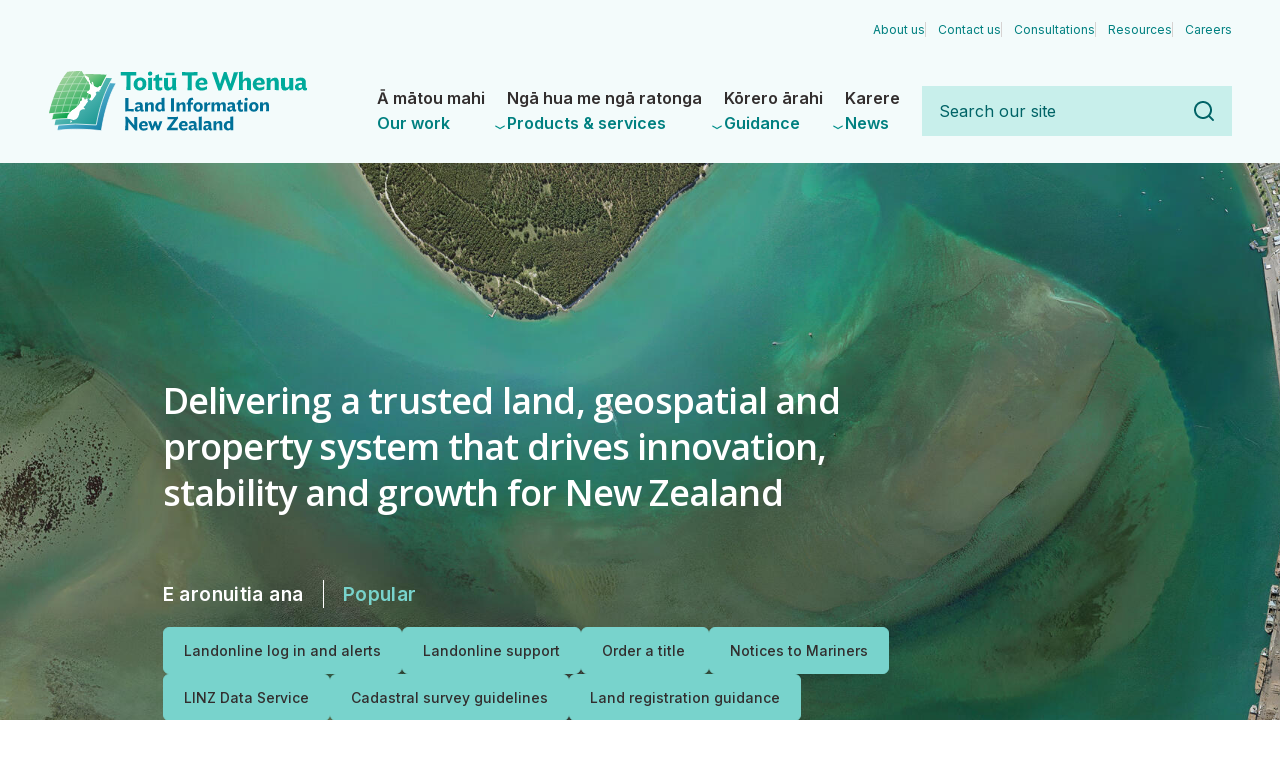

--- FILE ---
content_type: text/html; charset=UTF-8
request_url: https://www.linz.govt.nz/?page=7
body_size: 227449
content:
<!DOCTYPE html>
<html  lang="en-NZ" dir="ltr" prefix="og: https://ogp.me/ns#">
  <head>
    <meta charset="utf-8" />
<noscript><style>form.antibot * :not(.antibot-message) { display: none !important; }</style>
</noscript><meta name="description" content="Understanding, developing and caring for whenua, moana and arawai" />
<link rel="canonical" href="https://www.linz.govt.nz/" />
<link rel="shortlink" href="https://www.linz.govt.nz/" />
<link rel="image_src" href="https://www.linz.govt.nz/sites/default/files/styles/social_media/public/static/linz-home-page_social.jpg" />
<meta property="og:site_name" content="Toitū Te Whenua - Land Information New Zealand" />
<meta property="og:url" content="https://www.linz.govt.nz/" />
<meta property="og:title" content="Toitū Te Whenua - Land Information New Zealand" />
<meta property="og:description" content="Understanding, developing and caring for whenua, moana and arawai" />
<meta property="og:image" content="https://www.linz.govt.nz/sites/default/files/styles/social_media/public/static/linz-home-page_social.jpg" />
<meta property="og:image:type" content="image/jpeg" />
<meta property="og:image:width" content="1200" />
<meta property="og:image:height" content="630" />
<meta name="twitter:card" content="summary_large_image" />
<meta name="twitter:description" content="Understanding, developing and caring for whenua, moana and arawai" />
<meta name="twitter:title" content="Toitū Te Whenua - Land Information New Zealand" />
<meta name="twitter:image" content="https://www.linz.govt.nz/sites/default/files/styles/social_media/public/static/linz-home-page_social.jpg" />
<meta name="MobileOptimized" content="width" />
<meta name="HandheldFriendly" content="true" />
<meta name="viewport" content="width=device-width, initial-scale=1.0" />
<script type="application/ld+json">{
    "@context": "https://schema.org",
    "@graph": [
        {
            "@type": "GovernmentOrganization",
            "@id": "https://www.linz.govt.nz",
            "name": "Toitū Te Whenua, Land Information New Zealand",
            "url": "https://www.linz.govt.nz",
            "logo": {
                "@type": "ImageObject",
                "url": "https://www.linz.govt.nz/sites/default/files/2022-11/linz.svg",
                "width": "260",
                "height": "60"
            }
        },
        {
            "@type": "WebPage",
            "breadcrumb": [],
            "description": "Understanding, developing and caring for whenua, moana and arawai"
        }
    ]
}</script>
<meta name="viewport" content="width=device-width, initial-scale=1.0" />
<meta name="theme-color" content="#f3fbfb" />
<link rel="manifest" href="/themes/custom/linz_website/manifest.json" />
<link rel="shortcut icon" href="/themes/shared/aronui-drupal-base-theme/favicons/favicon.ico" type="image/vnd.microsoft.icon" />
<link rel="apple-touch-icon" href="/themes/shared/aronui-drupal-base-theme/favicons/favicon-180.png" />
<link rel="shortcut icon" href="/themes/shared/aronui-drupal-base-theme/favicons/favicon.svg" type="image/svg+xml" />

    <title>Home | Toitū Te Whenua - Land Information New Zealand</title>
    <link rel="stylesheet" media="all" href="/core/misc/components/progress.module.css?t72hh9" />
<link rel="stylesheet" media="all" href="/core/misc/components/ajax-progress.module.css?t72hh9" />
<link rel="stylesheet" media="all" href="/core/modules/system/css/components/fieldgroup.module.css?t72hh9" />
<link rel="stylesheet" media="all" href="/core/modules/system/css/components/details.module.css?t72hh9" />
<link rel="stylesheet" media="all" href="/core/modules/system/css/components/hidden.module.css?t72hh9" />
<link rel="stylesheet" media="all" href="/core/modules/system/css/components/item-list.module.css?t72hh9" />
<link rel="stylesheet" media="all" href="/core/modules/system/css/components/js.module.css?t72hh9" />
<link rel="stylesheet" media="all" href="/core/modules/system/css/components/reset-appearance.module.css?t72hh9" />
<link rel="stylesheet" media="all" href="/core/modules/system/css/components/system-status-counter.css?t72hh9" />
<link rel="stylesheet" media="all" href="/core/modules/system/css/components/system-status-report-counters.css?t72hh9" />
<link rel="stylesheet" media="all" href="/core/modules/system/css/components/system-status-report-general-info.css?t72hh9" />
<link rel="stylesheet" media="all" href="/modules/shared/aronui-drupal-base-modules/sector_megamenu/dist/sector-megamenu.css?t72hh9" />
<link rel="stylesheet" media="all" href="/core/modules/views/css/views.module.css?t72hh9" />
<link rel="stylesheet" media="all" href="/modules/contrib/extlink/css/extlink.css?t72hh9" />
<link rel="stylesheet" media="all" href="/themes/shared/aronui-drupal-base-theme/dist/bootstrap/bootstrap-custom.css?t72hh9" />
<link rel="stylesheet" media="all" href="/themes/shared/aronui-drupal-base-theme/dist/utils/aspect-ratio.css?t72hh9" />
<link rel="stylesheet" media="all" href="/themes/shared/aronui-drupal-base-theme/dist/custom-props.css?t72hh9" />
<link rel="stylesheet" media="all" href="/themes/shared/aronui-drupal-base-theme/dist/typography.css?t72hh9" />
<link rel="stylesheet" media="all" href="/themes/shared/aronui-drupal-base-theme/dist/layouts/default.css?t72hh9" />
<link rel="stylesheet" media="print" href="/themes/shared/aronui-drupal-base-theme/dist/layouts/print.css?t72hh9" />
<link rel="stylesheet" media="all" href="/themes/shared/aronui-drupal-base-theme/dist/utils/grid.css?t72hh9" />
<link rel="stylesheet" media="all" href="/themes/shared/aronui-drupal-base-theme/dist/utils/space.css?t72hh9" />
<link rel="stylesheet" media="all" href="/themes/shared/aronui-drupal-base-theme/dist/utils/flex.css?t72hh9" />
<link rel="stylesheet" media="all" href="/themes/shared/aronui-drupal-base-theme/dist/utils/misc.css?t72hh9" />
<link rel="stylesheet" media="all" href="/themes/shared/aronui-drupal-base-theme/dist/utils/lists.css?t72hh9" />
<link rel="stylesheet" media="all" href="/themes/shared/aronui-drupal-base-theme/dist/utils/border.css?t72hh9" />
<link rel="stylesheet" media="all" href="/themes/shared/aronui-drupal-base-theme/dist/utils/order.css?t72hh9" />
<link rel="stylesheet" media="all" href="/themes/custom/linz_website/dist/custom-props.css?t72hh9" />
<link rel="stylesheet" media="all" href="/themes/shared/aronui-drupal-base-theme/dist/regions/content/content.css?t72hh9" />
<link rel="stylesheet" media="all" href="/themes/shared/aronui-drupal-base-theme/dist/regions/header/header.css?t72hh9" />
<link rel="stylesheet" media="all" href="/themes/shared/aronui-drupal-base-theme/dist/regions/help.css?t72hh9" />
<link rel="stylesheet" media="all" href="/themes/shared/aronui-drupal-base-theme/dist/regions/hero/hero.css?t72hh9" />
<link rel="stylesheet" media="all" href="/themes/shared/aronui-drupal-base-theme/dist/regions/content/post-content.css?t72hh9" />
<link rel="stylesheet" media="all" href="/themes/shared/aronui-drupal-base-theme/dist/regions/header/pre-header.css?t72hh9" />
<link rel="stylesheet" media="all" href="/core/../themes/shared/aronui-drupal-base-theme/components/menu/auxiliary/auxiliary-menu.css?t72hh9" />
<link rel="stylesheet" media="all" href="/core/../themes/shared/aronui-drupal-base-theme/components/banner/banner.css?t72hh9" />
<link rel="stylesheet" media="all" href="/core/../themes/shared/aronui-drupal-base-theme/components/banner/controls/banner-controls.css?t72hh9" />
<link rel="stylesheet" media="all" href="/core/../themes/shared/aronui-drupal-base-theme/components/block/block.css?t72hh9" />
<link rel="stylesheet" media="all" href="/core/../themes/shared/aronui-drupal-base-theme/components/block/basic/block-basic.css?t72hh9" />
<link rel="stylesheet" media="all" href="/core/../themes/shared/aronui-drupal-base-theme/components/block/title/block-title.css?t72hh9" />
<link rel="stylesheet" media="all" href="/core/../themes/shared/aronui-drupal-base-theme/components/follow-links/follow-links.css?t72hh9" />
<link rel="stylesheet" media="all" href="/core/../themes/shared/aronui-drupal-base-theme/components/region/footer/footer.css?t72hh9" />
<link rel="stylesheet" media="all" href="/core/../themes/shared/aronui-drupal-base-theme/components/menu/footer/footer-menu.css?t72hh9" />
<link rel="stylesheet" media="all" href="/core/../themes/shared/aronui-drupal-base-theme/components/region/footer/footer-post.css?t72hh9" />
<link rel="stylesheet" media="all" href="/core/../themes/shared/aronui-drupal-base-theme/components/region/footer/footer-pre.css?t72hh9" />
<link rel="stylesheet" media="all" href="/core/../themes/shared/aronui-drupal-base-theme/components/page/page.css?t72hh9" />
<link rel="stylesheet" media="all" href="/core/../themes/custom/linz_website/components/block/shielded/shielded.css?t72hh9" />
<link rel="stylesheet" media="all" href="/themes/shared/aronui-drupal-base-theme/dist/components/badge/badge.css?t72hh9" />
<link rel="stylesheet" media="all" href="/themes/shared/aronui-drupal-base-theme/dist/components/page-title/page-title--with-tereo.css?t72hh9" />
<link rel="stylesheet" media="all" href="/themes/shared/aronui-drupal-base-theme/dist/components/banner/banner.css?t72hh9" />
<link rel="stylesheet" media="print" href="/themes/shared/aronui-drupal-base-theme/dist/components/banner/print.css?t72hh9" />
<link rel="stylesheet" media="all" href="/themes/shared/aronui-drupal-base-theme/dist/components/banner/banner--landing-large.css?t72hh9" />
<link rel="stylesheet" media="all" href="/themes/shared/aronui-drupal-base-theme/dist/components/breadcrumb/breadcrumb.css?t72hh9" />
<link rel="stylesheet" media="all" href="/themes/shared/aronui-drupal-base-theme/dist/components/icon/icon.css?t72hh9" />
<link rel="stylesheet" media="screen" href="/themes/shared/aronui-drupal-base-theme/dist/components/control/control.css?t72hh9" />
<link rel="stylesheet" media="print" href="/themes/shared/aronui-drupal-base-theme/dist/components/control/print.css?t72hh9" />
<link rel="stylesheet" media="all" href="/themes/shared/aronui-drupal-base-theme/dist/components/list/list.css?t72hh9" />
<link rel="stylesheet" media="all" href="/themes/shared/aronui-drupal-base-theme/dist/components/list/list--fridge-magnets.css?t72hh9" />
<link rel="stylesheet" media="screen" href="/themes/shared/aronui-drupal-base-theme/dist/components/navigation/navigation.css?t72hh9" />
<link rel="stylesheet" media="print" href="/themes/shared/aronui-drupal-base-theme/dist/components/navigation/print.css?t72hh9" />
<link rel="stylesheet" media="screen" href="/themes/shared/aronui-drupal-base-theme/dist/components/navigation/navigation--primary.css?t72hh9" />
<link rel="stylesheet" media="screen" href="/themes/shared/aronui-drupal-base-theme/dist/components/navigation/navigation--tertiary.css?t72hh9" />
<link rel="stylesheet" media="all" href="/themes/shared/aronui-drupal-base-theme/dist/components/media/media.css?t72hh9" />
<link rel="stylesheet" media="screen" href="/themes/shared/aronui-drupal-base-theme/dist/components/media/video.css?t72hh9" />
<link rel="stylesheet" media="all" href="/themes/shared/aronui-drupal-base-theme/dist/components/media/file.css?t72hh9" />
<link rel="stylesheet" media="all" href="/themes/shared/aronui-drupal-base-theme/dist/components/media/image.css?t72hh9" />
<link rel="stylesheet" media="all" href="/themes/shared/aronui-drupal-base-theme/dist/components/media/remote-video.css?t72hh9" />
<link rel="stylesheet" media="all" href="/themes/shared/aronui-drupal-base-theme/dist/components/related/related.css?t72hh9" />
<link rel="stylesheet" media="all" href="/themes/shared/aronui-drupal-base-theme/dist/components/node/default.css?t72hh9" />
<link rel="stylesheet" media="all" href="/themes/shared/aronui-drupal-base-theme/dist/components/node/title.css?t72hh9" />
<link rel="stylesheet" media="all" href="/themes/shared/aronui-drupal-base-theme/dist/components/node/banner.css?t72hh9" />
<link rel="stylesheet" media="all" href="/themes/shared/aronui-drupal-base-theme/dist/components/node/meta-grid.css?t72hh9" />
<link rel="stylesheet" media="all" href="/themes/shared/aronui-drupal-base-theme/dist/components/promotion/promotion--copyright.css?t72hh9" />
<link rel="stylesheet" media="all" href="/themes/shared/aronui-drupal-base-theme/dist/bootstrap/components/tables.css?t72hh9" />
<link rel="stylesheet" media="all" href="/themes/shared/aronui-drupal-base-theme/dist/components/note/note.css?t72hh9" />
<link rel="stylesheet" media="all" href="/themes/shared/aronui-drupal-base-theme/dist/components/embedded-entity/embedded-entity.css?t72hh9" />
<link rel="stylesheet" media="all" href="/themes/shared/aronui-drupal-base-theme/dist/components/prose/prose.css?t72hh9" />
<link rel="stylesheet" media="print" href="/themes/shared/aronui-drupal-base-theme/dist/components/prose/print.css?t72hh9" />
<link rel="stylesheet" media="screen" href="/themes/shared/aronui-drupal-base-theme/dist/components/forms/controls.css?t72hh9" />
<link rel="stylesheet" media="screen" href="/themes/shared/aronui-drupal-base-theme/dist/components/search-widget/search-widget.css?t72hh9" />
<link rel="stylesheet" media="print" href="/themes/shared/aronui-drupal-base-theme/dist/components/search-widget/print.css?t72hh9" />
<link rel="stylesheet" media="screen" href="/themes/shared/aronui-drupal-base-theme/dist/components/skip-btn/skip-btn.css?t72hh9" />
<link rel="stylesheet" media="all" href="/themes/shared/aronui-drupal-base-theme/dist/components/slat/slat.css?t72hh9" />
<link rel="stylesheet" media="all" href="/themes/shared/aronui-drupal-base-theme/dist/bootstrap/components/form.css?t72hh9" />
<link rel="stylesheet" media="all" href="/themes/shared/aronui-drupal-base-theme/dist/components/pagination/pagination.css?t72hh9" />
<link rel="stylesheet" media="all" href="/themes/shared/aronui-drupal-base-theme/dist/components/view/view.css?t72hh9" />
<link rel="stylesheet" media="all" href="/themes/shared/aronui-drupal-base-theme/dist/components/brand/brand.css?t72hh9" />
<link rel="stylesheet" media="all" href="/themes/custom/linz_website/dist/components/brand/brand.css?t72hh9" />
<link rel="stylesheet" media="all" href="/themes/custom/linz_website/dist/components/popular-links/popular-links.css?t72hh9" />
<link rel="stylesheet" media="screen" href="/themes/shared/aronui-drupal-base-theme/dist/components/mega-menu/index.css?t72hh9" />
<link rel="stylesheet" media="all" href="/themes/shared/aronui-drupal-base-theme/dist/material-icons.css?t72hh9" />
<link rel="stylesheet" media="all" href="/themes/shared/aronui-drupal-base-theme/dist/webfonts.css?t72hh9" />

    <script type="application/json" data-drupal-selector="drupal-settings-json">{"path":{"baseUrl":"\/","pathPrefix":"","currentPath":"node\/91","currentPathIsAdmin":false,"isFront":true,"currentLanguage":"en","currentQuery":{"page":"7"}},"pluralDelimiter":"\u0003","suppressDeprecationErrors":true,"gtag":{"tagId":"","consentMode":false,"otherIds":[],"events":[],"additionalConfigInfo":[]},"ajaxPageState":{"libraries":"[base64]","theme":"linz_website","theme_token":null},"ajaxTrustedUrl":[],"gtm":{"tagId":null,"settings":{"data_layer":"dataLayer","include_classes":false,"allowlist_classes":"","blocklist_classes":"","include_environment":false,"environment_id":"","environment_token":""},"tagIds":["GTM-W299KS6"]},"linzLol":{"csrfToken":"MqZvvLs3QM6KWG4xNHQqGojJ9N_SnKwe8i22KswFnSk"},"data":{"extlink":{"extTarget":false,"extTargetAppendNewWindowDisplay":true,"extTargetAppendNewWindowLabel":"(opens in a new window)","extTargetNoOverride":true,"extNofollow":true,"extTitleNoOverride":false,"extNoreferrer":true,"extFollowNoOverride":true,"extClass":"ext","extLabel":"(link is external)","extImgClass":false,"extSubdomains":false,"extExclude":"","extInclude":"","extCssExclude":".media, .slat","extCssInclude":"","extCssExplicit":".prose, .prose-basic, .related, .field__item, .region-post-content, .related-links__list, .long-form__article","extAlert":false,"extAlertText":"This link will take you to an external web site. We are not responsible for their content.","extHideIcons":true,"mailtoClass":"0","telClass":"0","mailtoLabel":"(link sends email)","telLabel":"(link is a phone number)","extUseFontAwesome":true,"extIconPlacement":"append","extPreventOrphan":false,"extFaLinkClasses":"icon icon--external","extFaMailtoClasses":"fa fa-envelope-o","extAdditionalLinkClasses":"","extAdditionalMailtoClasses":"","extAdditionalTelClasses":"","extFaTelClasses":"fa fa-phone","allowedDomains":["static.aronui.linz.govt.nz"],"extExcludeNoreferrer":""}},"breakpoints":{"sm":"(min-width: 576px)","md":"(min-width: 835px)","lg":"(min-width: 992px)","xl":"all and (min-width: 1200px)","xxl":"all and (min-width: 1260px)","mg":"all and (min-width: 1360px)","xmg":"all and (min-width: 1760px)"},"field_group":{"link":{"mode":"flexible","context":"view","settings":{"classes":"slat__link","id":"","target":"entity","custom_uri":"","target_attribute":"default","show_empty_fields":false,"other_attributes":""}},"html_element":{"mode":"mega","context":"view","settings":{"classes":"media__figure","show_empty_fields":false,"id":"","element":"figure","show_label":false,"label_element":"h3","label_element_classes":"","attributes":"","effect":"none","speed":"fast"}}},"sector_megamenu":[{"depth":1,"has_children":true,"active_trail":false,"isPublished":true,"link":{"title":"Our work","url":"\/our-work","nid":{"node":"84"},"options":{"attributes":{"data-reo":"\u0100 m\u0101tou mahi"}},"description":"We provide expert property and location information, manage Crown land, and regulate overseas investments."},"subtree":[{"depth":2,"has_children":true,"active_trail":false,"isPublished":true,"link":{"title":"Crown property management","url":"\/our-work\/crown-property-management","nid":{"node":"86"},"options":[],"description":null},"subtree":[{"depth":3,"has_children":true,"active_trail":false,"isPublished":true,"link":{"title":"Buying and selling Crown property","url":"\/our-work\/crown-property-management\/buying-and-selling-crown-property","nid":{"node":"6180"},"options":[],"description":null},"subtree":[{"depth":4,"has_children":false,"active_trail":false,"isPublished":true,"link":{"title":"Protection of values on Crown-owned land","url":"\/our-work\/crown-property-management\/buying-and-selling-crown-property\/protection-values-crown-owned-land","nid":{"node":"10428"},"options":[],"description":null},"subtree":[]}]},{"depth":3,"has_children":true,"active_trail":false,"isPublished":true,"link":{"title":"Pastoral land","url":"\/our-work\/crown-property-management\/pastoral-land","nid":{"node":"6070"},"options":[],"description":null},"subtree":[{"depth":4,"has_children":false,"active_trail":false,"isPublished":true,"link":{"title":"Crown pastoral land activity decisions","url":"\/our-work\/crown-property-management\/pastoral-land\/crown-pastoral-land-activity-decisions","nid":{"node":"11158"},"options":[],"description":null},"subtree":[]},{"depth":4,"has_children":false,"active_trail":false,"isPublished":true,"link":{"title":"Tenure review","url":"\/our-work\/crown-property-management\/pastoral-land\/tenure-review","nid":{"node":"11509"},"options":[],"description":null},"subtree":[]},{"depth":4,"has_children":false,"active_trail":false,"isPublished":true,"link":{"title":"Strategic Intentions and Performance Monitoring Framework","url":"\/our-work\/crown-property-management\/pastoral-land\/strategic-intentions-and-performance-monitoring-framework","nid":{"node":"12016"},"options":[],"description":null},"subtree":[]},{"depth":4,"has_children":false,"active_trail":false,"isPublished":true,"link":{"title":"Location of Crown pastoral land","url":"\/our-work\/crown-property-management\/pastoral-land\/location-crown-pastoral-land","nid":{"node":"6446"},"options":[],"description":null},"subtree":[]},{"depth":4,"has_children":false,"active_trail":false,"isPublished":true,"link":{"title":"High Country Advisory Group","url":"\/our-work\/crown-property-management\/pastoral-land\/high-country-advisory-group","nid":{"node":"5947"},"options":[],"description":null},"subtree":[]},{"depth":4,"has_children":false,"active_trail":false,"isPublished":true,"link":{"title":"High Country Matters","url":"\/our-work\/crown-property-management\/pastoral-land\/high-country-matters","nid":{"node":"5865"},"options":[],"description":null},"subtree":[]}]},{"depth":3,"has_children":true,"active_trail":false,"isPublished":true,"link":{"title":"Biosecurity and biodiversity","url":"\/our-work\/crown-property-management\/biosecurity-and-biodiversity","nid":{"node":"4415"},"options":[],"description":null},"subtree":[{"depth":4,"has_children":true,"active_trail":false,"isPublished":true,"link":{"title":"Biosecurity and Biodiversity Strategy and our decision making","url":"\/our-work\/crown-property-management\/biosecurity-and-biodiversity\/biosecurity-and-biodiversity-strategy-and-our-decision-making","nid":{"node":"5664"},"options":[],"description":null},"subtree":[{"depth":5,"has_children":false,"active_trail":false,"isPublished":true,"link":{"title":"Reports, strategies and management plans","url":"\/our-work\/crown-property-management\/biosecurity-and-biodiversity\/biosecurity-and-biodiversity-strategy-and-our-decision-making\/reports-strategies-and-management-plans","nid":{"node":"6454"},"options":[],"description":null},"subtree":[]}]},{"depth":4,"has_children":true,"active_trail":false,"isPublished":true,"link":{"title":"Biosecurity control work","url":"\/our-work\/crown-property-management\/biosecurity-and-biodiversity\/biosecurity-control-work","nid":{"node":"6456"},"options":[],"description":null},"subtree":[{"depth":5,"has_children":false,"active_trail":false,"isPublished":true,"link":{"title":"Current and upcoming control work","url":"\/our-work\/crown-property-management\/biosecurity-and-biodiversity\/biosecurity-control-work\/current-and-upcoming-control-work","nid":{"node":"6213"},"options":[],"description":null},"subtree":[]},{"depth":5,"has_children":false,"active_trail":false,"isPublished":true,"link":{"title":"Control work web viewer","url":"\/our-work\/crown-property-management\/biosecurity-and-biodiversity\/biosecurity-control-work\/control-work-web-viewer","nid":{"node":"10864"},"options":[],"description":null},"subtree":[]},{"depth":5,"has_children":false,"active_trail":false,"isPublished":true,"link":{"title":"Lake Wakatipu aquatic weed management","url":"\/our-work\/crown-property-management\/biosecurity-and-biodiversity\/biosecurity-control-work\/lake-wakatipu-aquatic-weed-management","nid":{"node":"5969"},"options":[],"description":null},"subtree":[]}]},{"depth":4,"has_children":true,"active_trail":false,"isPublished":true,"link":{"title":"Jobs for Nature and joint-agency programmes","url":"\/our-work\/crown-property-management\/biosecurity-and-biodiversity\/jobs-nature-and-joint-agency-programmes","nid":{"node":"5724"},"options":[],"description":null},"subtree":[{"depth":5,"has_children":false,"active_trail":false,"isPublished":true,"link":{"title":"Our Jobs for Nature projects","url":"\/our-work\/crown-property-management\/biosecurity-and-biodiversity\/jobs-nature-and-joint-agency-programmes\/our-jobs-nature-projects","nid":{"node":"5723"},"options":[],"description":null},"subtree":[]}]},{"depth":4,"has_children":false,"active_trail":false,"isPublished":true,"link":{"title":"Long-term Insights Briefing 2023","url":"\/our-work\/crown-property-management\/biosecurity-and-biodiversity\/long-term-insights-briefing-2023","nid":{"node":"5601"},"options":[],"description":null},"subtree":[]},{"depth":4,"has_children":true,"active_trail":false,"isPublished":true,"link":{"title":"Where we work - our biosecurity and biodiversity programme","url":"\/our-work\/crown-property-management\/biosecurity-and-biodiversity\/where-we-work-our-biosecurity-and-biodiversity-programme","nid":{"node":"5725"},"options":[],"description":null},"subtree":[{"depth":5,"has_children":false,"active_trail":false,"isPublished":true,"link":{"title":"Bay of Plenty","url":"\/our-work\/crown-property-management\/biosecurity-and-biodiversity\/where-we-work-our-biosecurity-and-biodiversity-programme\/bay-plenty","nid":{"node":"5753"},"options":[],"description":null},"subtree":[]},{"depth":5,"has_children":false,"active_trail":false,"isPublished":true,"link":{"title":"Canterbury","url":"\/our-work\/crown-property-management\/biosecurity-and-biodiversity\/where-we-work-our-biosecurity-and-biodiversity-programme\/canterbury","nid":{"node":"5783"},"options":[],"description":null},"subtree":[]},{"depth":5,"has_children":false,"active_trail":false,"isPublished":true,"link":{"title":"Marlborough","url":"\/our-work\/crown-property-management\/biosecurity-and-biodiversity\/where-we-work-our-biosecurity-and-biodiversity-programme\/marlborough","nid":{"node":"5751"},"options":[],"description":null},"subtree":[]},{"depth":5,"has_children":false,"active_trail":false,"isPublished":true,"link":{"title":"Otago","url":"\/our-work\/crown-property-management\/biosecurity-and-biodiversity\/where-we-work-our-biosecurity-and-biodiversity-programme\/otago","nid":{"node":"5782"},"options":[],"description":null},"subtree":[]},{"depth":5,"has_children":false,"active_trail":false,"isPublished":true,"link":{"title":"Southland","url":"\/our-work\/crown-property-management\/biosecurity-and-biodiversity\/where-we-work-our-biosecurity-and-biodiversity-programme\/southland","nid":{"node":"5749"},"options":[],"description":null},"subtree":[]},{"depth":5,"has_children":false,"active_trail":false,"isPublished":true,"link":{"title":"Tasman","url":"\/our-work\/crown-property-management\/biosecurity-and-biodiversity\/where-we-work-our-biosecurity-and-biodiversity-programme\/tasman","nid":{"node":"5752"},"options":[],"description":null},"subtree":[]},{"depth":5,"has_children":false,"active_trail":false,"isPublished":true,"link":{"title":"Waikato","url":"\/our-work\/crown-property-management\/biosecurity-and-biodiversity\/where-we-work-our-biosecurity-and-biodiversity-programme\/waikato","nid":{"node":"5754"},"options":[],"description":null},"subtree":[]},{"depth":5,"has_children":false,"active_trail":false,"isPublished":true,"link":{"title":"West Coast","url":"\/our-work\/crown-property-management\/biosecurity-and-biodiversity\/where-we-work-our-biosecurity-and-biodiversity-programme\/west-coast","nid":{"node":"5750"},"options":[],"description":null},"subtree":[]}]}]},{"depth":3,"has_children":false,"active_trail":false,"isPublished":true,"link":{"title":"Buildings and other built structures","url":"\/our-work\/crown-property-management\/buildings-and-other-built-structures","nid":{"node":"11507"},"options":[],"description":null},"subtree":[]},{"depth":3,"has_children":false,"active_trail":false,"isPublished":true,"link":{"title":"Lakebeds and riverbeds","url":"\/our-work\/crown-property-management\/lakebeds-and-riverbeds","nid":{"node":"6071"},"options":[],"description":null},"subtree":[]},{"depth":3,"has_children":false,"active_trail":false,"isPublished":true,"link":{"title":"Forests","url":"\/our-work\/crown-property-management\/forests","nid":{"node":"6453"},"options":[],"description":null},"subtree":[]},{"depth":3,"has_children":true,"active_trail":false,"isPublished":true,"link":{"title":"Projects and hazard management","url":"\/our-work\/crown-property-management\/projects-and-hazard-management","nid":{"node":"4418"},"options":[],"description":null},"subtree":[{"depth":4,"has_children":false,"active_trail":false,"isPublished":true,"link":{"title":"Barrett Street Hospital","url":"\/our-work\/crown-property-management\/projects-and-hazard-management\/barrett-street-hospital","nid":{"node":"11613"},"options":[],"description":null},"subtree":[]},{"depth":4,"has_children":false,"active_trail":false,"isPublished":true,"link":{"title":"Masterton Hospital","url":"\/our-work\/crown-property-management\/projects-and-hazard-management\/masterton-hospital","nid":{"node":"11614"},"options":[],"description":null},"subtree":[]},{"depth":4,"has_children":false,"active_trail":false,"isPublished":true,"link":{"title":"Napier Prison","url":"\/our-work\/crown-property-management\/projects-and-hazard-management\/napier-prison","nid":{"node":"12007"},"options":[],"description":null},"subtree":[]},{"depth":4,"has_children":false,"active_trail":false,"isPublished":true,"link":{"title":"Stockton Mine","url":"\/our-work\/crown-property-management\/projects-and-hazard-management\/stockton-mine","nid":{"node":"13784"},"options":[],"description":null},"subtree":[]},{"depth":4,"has_children":true,"active_trail":false,"isPublished":true,"link":{"title":"Tokanui Psychiatric Hospital","url":"\/our-work\/crown-property-management\/projects-and-hazard-management\/tokanui-psychiatric-hospital","nid":{"node":"11616"},"options":[],"description":null},"subtree":[{"depth":5,"has_children":false,"active_trail":false,"isPublished":true,"link":{"title":"Site details and history","url":"\/our-work\/crown-property-management\/projects-and-hazard-management\/tokanui-psychiatric-hospital\/site-details-and-history","nid":{"node":"11617"},"options":[],"description":null},"subtree":[]},{"depth":5,"has_children":false,"active_trail":false,"isPublished":true,"link":{"title":"Project background","url":"\/our-work\/crown-property-management\/projects-and-hazard-management\/tokanui-psychiatric-hospital\/project-background","nid":{"node":"11618"},"options":[],"description":null},"subtree":[]},{"depth":5,"has_children":false,"active_trail":false,"isPublished":true,"link":{"title":"Investigation and planning stage","url":"\/our-work\/crown-property-management\/projects-and-hazard-management\/tokanui-psychiatric-hospital\/investigation-and-planning-stage","nid":{"node":"11619"},"options":[],"description":null},"subtree":[]},{"depth":5,"has_children":false,"active_trail":false,"isPublished":true,"link":{"title":"Project timeline","url":"\/our-work\/crown-property-management\/projects-and-hazard-management\/tokanui-psychiatric-hospital\/project-timeline","nid":{"node":"11620"},"options":[],"description":null},"subtree":[]},{"depth":5,"has_children":false,"active_trail":false,"isPublished":true,"link":{"title":"Reports and documents","url":"\/our-work\/crown-property-management\/projects-and-hazard-management\/tokanui-psychiatric-hospital\/reports-and-documents","nid":{"node":"11621"},"options":[],"description":null},"subtree":[]},{"depth":5,"has_children":false,"active_trail":false,"isPublished":true,"link":{"title":"Glossary","url":"\/our-work\/crown-property-management\/projects-and-hazard-management\/tokanui-psychiatric-hospital\/glossary","nid":{"node":"11622"},"options":[],"description":null},"subtree":[]}]},{"depth":4,"has_children":true,"active_trail":false,"isPublished":true,"link":{"title":"Watts Peninsula and Mt Crawford","url":"\/our-work\/crown-property-management\/projects-and-hazard-management\/watts-peninsula-and-mt-crawford","nid":{"node":"5613"},"options":[],"description":null},"subtree":[{"depth":5,"has_children":false,"active_trail":false,"isPublished":true,"link":{"title":"Work to establish the M\u0101tai Moana reserve","url":"\/our-work\/crown-property-management\/projects-and-hazard-management\/watts-peninsula-and-mt-crawford\/work-establish-matai-moana-reserve","nid":{"node":"5668"},"options":[],"description":null},"subtree":[]}]}]}]},{"depth":2,"has_children":true,"active_trail":false,"isPublished":true,"link":{"title":"Location information","url":"\/our-work\/location-information","nid":{"node":"104"},"options":[],"description":null},"subtree":[{"depth":3,"has_children":true,"active_trail":false,"isPublished":true,"link":{"title":"Geospatial support in an emergency","url":"\/our-work\/location-information\/geospatial-support-emergency","nid":{"node":"11415"},"options":[],"description":null},"subtree":[{"depth":4,"has_children":false,"active_trail":false,"isPublished":true,"link":{"title":"Emergency response support","url":"\/our-work\/location-information\/geospatial-support-emergency\/emergency-response-support","nid":{"node":"11417"},"options":[],"description":null},"subtree":[]},{"depth":4,"has_children":false,"active_trail":false,"isPublished":true,"link":{"title":"Emergency recovery support","url":"\/our-work\/location-information\/geospatial-support-emergency\/emergency-recovery-support","nid":{"node":"11418"},"options":[],"description":null},"subtree":[]}]},{"depth":3,"has_children":true,"active_trail":false,"isPublished":true,"link":{"title":"Geospatial capability","url":"\/our-work\/location-information\/geospatial-capability","nid":{"node":"4421"},"options":[],"description":null},"subtree":[{"depth":4,"has_children":false,"active_trail":false,"isPublished":true,"link":{"title":"\u200bGeospatial for schools","url":"\/our-work\/location-information\/geospatial-capability\/geospatial-schools","nid":{"node":"6025"},"options":[],"description":null},"subtree":[]},{"depth":4,"has_children":true,"active_trail":false,"isPublished":true,"link":{"title":"Studying GIS","url":"\/our-work\/location-information\/geospatial-capability\/studying-gis","nid":{"node":"6061"},"options":[],"description":null},"subtree":[{"depth":5,"has_children":false,"active_trail":false,"isPublished":true,"link":{"title":"New Zealand tertiary GIS papers, programmes and contacts","url":"\/our-work\/location-information\/geospatial-capability\/studying-gis\/new-zealand-tertiary-gis-papers-programmes-and-contacts","nid":{"node":"6058"},"options":[],"description":null},"subtree":[]},{"depth":5,"has_children":true,"active_trail":false,"isPublished":true,"link":{"title":"GIS student and graduate profiles","url":"\/our-work\/location-information\/geospatial-capability\/studying-gis\/gis-student-and-graduate-profiles","nid":{"node":"5981"},"options":[],"description":null},"subtree":[{"depth":6,"has_children":false,"active_trail":false,"isPublished":true,"link":{"title":"Alan Scandrett","url":"\/our-work\/location-information\/geospatial-capability\/studying-gis\/gis-student-and-graduate-profiles\/alan-scandrett","nid":{"node":"5963"},"options":[],"description":null},"subtree":[]},{"depth":6,"has_children":false,"active_trail":false,"isPublished":true,"link":{"title":"Alex Pasco","url":"\/our-work\/location-information\/geospatial-capability\/studying-gis\/gis-student-and-graduate-profiles\/alex-pasco","nid":{"node":"5951"},"options":[],"description":null},"subtree":[]},{"depth":6,"has_children":false,"active_trail":false,"isPublished":true,"link":{"title":"Alistair Collow","url":"\/our-work\/location-information\/geospatial-capability\/studying-gis\/gis-student-and-graduate-profiles\/alistair-collow","nid":{"node":"11408"},"options":[],"description":null},"subtree":[]},{"depth":6,"has_children":false,"active_trail":false,"isPublished":true,"link":{"title":"Amit Kokje","url":"\/our-work\/location-information\/geospatial-capability\/studying-gis\/gis-student-and-graduate-profiles\/amit-kokje","nid":{"node":"6053"},"options":[],"description":null},"subtree":[]},{"depth":6,"has_children":false,"active_trail":false,"isPublished":true,"link":{"title":"Cait Giles","url":"\/our-work\/location-information\/geospatial-capability\/studying-gis\/gis-student-and-graduate-profiles\/cait-giles","nid":{"node":"5844"},"options":[],"description":null},"subtree":[]},{"depth":6,"has_children":false,"active_trail":false,"isPublished":true,"link":{"title":"Cheng Ho Pan (Ben Cheng)","url":"\/our-work\/location-information\/geospatial-capability\/studying-gis\/gis-student-and-graduate-profiles\/cheng-ho-pan-ben-cheng","nid":{"node":"5921"},"options":[],"description":null},"subtree":[]},{"depth":6,"has_children":false,"active_trail":false,"isPublished":true,"link":{"title":"Chloe Samaratunga","url":"\/our-work\/location-information\/geospatial-capability\/studying-gis\/gis-student-and-graduate-profiles\/chloe-samaratunga","nid":{"node":"5717"},"options":[],"description":null},"subtree":[]},{"depth":6,"has_children":false,"active_trail":false,"isPublished":true,"link":{"title":"Christina McCabe","url":"\/our-work\/location-information\/geospatial-capability\/studying-gis\/gis-student-and-graduate-profiles\/christina-mccabe","nid":{"node":"5823"},"options":[],"description":null},"subtree":[]},{"depth":6,"has_children":false,"active_trail":false,"isPublished":true,"link":{"title":"Deanna Teao","url":"\/our-work\/location-information\/geospatial-capability\/studying-gis\/gis-student-and-graduate-profiles\/deanna-teao","nid":{"node":"5938"},"options":[],"description":null},"subtree":[]},{"depth":6,"has_children":false,"active_trail":false,"isPublished":true,"link":{"title":"Dempsey Rose-Day","url":"\/our-work\/location-information\/geospatial-capability\/studying-gis\/gis-student-and-graduate-profiles\/dempsey-rose-day","nid":{"node":"12906"},"options":[],"description":null},"subtree":[]},{"depth":6,"has_children":false,"active_trail":false,"isPublished":true,"link":{"title":"Emma Burge","url":"\/our-work\/location-information\/geospatial-capability\/studying-gis\/gis-student-and-graduate-profiles\/emma-burge","nid":{"node":"5770"},"options":[],"description":null},"subtree":[]},{"depth":6,"has_children":false,"active_trail":false,"isPublished":true,"link":{"title":"Hamish Kingsbury","url":"\/our-work\/location-information\/geospatial-capability\/studying-gis\/gis-student-and-graduate-profiles\/hamish-kingsbury","nid":{"node":"6024"},"options":[],"description":null},"subtree":[]},{"depth":6,"has_children":false,"active_trail":false,"isPublished":true,"link":{"title":"Hannah Reid","url":"\/our-work\/location-information\/geospatial-capability\/studying-gis\/gis-student-and-graduate-profiles\/hannah-reid","nid":{"node":"5939"},"options":[],"description":null},"subtree":[]},{"depth":6,"has_children":false,"active_trail":false,"isPublished":true,"link":{"title":"Jennifer Coppola","url":"\/our-work\/location-information\/geospatial-capability\/studying-gis\/gis-student-and-graduate-profiles\/jennifer-coppola","nid":{"node":"5824"},"options":[],"description":null},"subtree":[]},{"depth":6,"has_children":false,"active_trail":false,"isPublished":true,"link":{"title":"Jordan Stewart","url":"\/our-work\/location-information\/geospatial-capability\/studying-gis\/gis-student-and-graduate-profiles\/jordan-stewart","nid":{"node":"11409"},"options":[],"description":null},"subtree":[]},{"depth":6,"has_children":false,"active_trail":false,"isPublished":true,"link":{"title":"Josef Beautrais","url":"\/our-work\/location-information\/geospatial-capability\/studying-gis\/gis-student-and-graduate-profiles\/josef-beautrais","nid":{"node":"6060"},"options":[],"description":null},"subtree":[]},{"depth":6,"has_children":false,"active_trail":false,"isPublished":true,"link":{"title":"Kasey Oomen","url":"\/our-work\/location-information\/geospatial-capability\/studying-gis\/gis-student-and-graduate-profiles\/kasey-oomen","nid":{"node":"5768"},"options":[],"description":null},"subtree":[]},{"depth":6,"has_children":false,"active_trail":false,"isPublished":true,"link":{"title":"Kelly Hayhurst","url":"\/our-work\/location-information\/geospatial-capability\/studying-gis\/gis-student-and-graduate-profiles\/kelly-hayhurst","nid":{"node":"5980"},"options":[],"description":null},"subtree":[]},{"depth":6,"has_children":false,"active_trail":false,"isPublished":true,"link":{"title":"Kiu Hei Chloe Yip","url":"\/our-work\/location-information\/geospatial-capability\/studying-gis\/gis-student-and-graduate-profiles\/kiu-hei-chloe-yip","nid":{"node":"11414"},"options":[],"description":null},"subtree":[]},{"depth":6,"has_children":false,"active_trail":false,"isPublished":true,"link":{"title":"Mat Darling","url":"\/our-work\/location-information\/geospatial-capability\/studying-gis\/gis-student-and-graduate-profiles\/mat-darling","nid":{"node":"5842"},"options":[],"description":null},"subtree":[]},{"depth":6,"has_children":false,"active_trail":false,"isPublished":true,"link":{"title":"Nikora Warren Heitia","url":"\/our-work\/location-information\/geospatial-capability\/studying-gis\/gis-student-and-graduate-profiles\/nikora-warren-heitia","nid":{"node":"6052"},"options":[],"description":null},"subtree":[]},{"depth":6,"has_children":false,"active_trail":false,"isPublished":true,"link":{"title":"Rachael Nilsson","url":"\/our-work\/location-information\/geospatial-capability\/studying-gis\/gis-student-and-graduate-profiles\/rachael-nilsson","nid":{"node":"10581"},"options":[],"description":null},"subtree":[]},{"depth":6,"has_children":false,"active_trail":false,"isPublished":true,"link":{"title":"Rebecca McMorran","url":"\/our-work\/location-information\/geospatial-capability\/studying-gis\/gis-student-and-graduate-profiles\/rebecca-mcmorran","nid":{"node":"5978"},"options":[],"description":null},"subtree":[]},{"depth":6,"has_children":false,"active_trail":false,"isPublished":true,"link":{"title":"Richard Law","url":"\/our-work\/location-information\/geospatial-capability\/studying-gis\/gis-student-and-graduate-profiles\/richard-law","nid":{"node":"6046"},"options":[],"description":null},"subtree":[]},{"depth":6,"has_children":false,"active_trail":false,"isPublished":true,"link":{"title":"Ronny Rowe","url":"\/our-work\/location-information\/geospatial-capability\/studying-gis\/gis-student-and-graduate-profiles\/ronny-rowe","nid":{"node":"11416"},"options":[],"description":null},"subtree":[]},{"depth":6,"has_children":false,"active_trail":false,"isPublished":true,"link":{"title":"Sam Williamson","url":"\/our-work\/location-information\/geospatial-capability\/studying-gis\/gis-student-and-graduate-profiles\/sam-williamson","nid":{"node":"5984"},"options":[],"description":null},"subtree":[]},{"depth":6,"has_children":false,"active_trail":false,"isPublished":true,"link":{"title":"Samuel Wong","url":"\/our-work\/location-information\/geospatial-capability\/studying-gis\/gis-student-and-graduate-profiles\/samuel-wong","nid":{"node":"11410"},"options":[],"description":null},"subtree":[]},{"depth":6,"has_children":false,"active_trail":false,"isPublished":true,"link":{"title":"Shalini Mukherjee","url":"\/our-work\/location-information\/geospatial-capability\/studying-gis\/gis-student-and-graduate-profiles\/shalini-mukherjee","nid":{"node":"12520"},"options":[],"description":null},"subtree":[]},{"depth":6,"has_children":false,"active_trail":false,"isPublished":true,"link":{"title":"Spencer Han","url":"\/our-work\/location-information\/geospatial-capability\/studying-gis\/gis-student-and-graduate-profiles\/spencer-han","nid":{"node":"5959"},"options":[],"description":null},"subtree":[]},{"depth":6,"has_children":false,"active_trail":false,"isPublished":true,"link":{"title":"Taipuni Ruakere","url":"\/our-work\/location-information\/geospatial-capability\/studying-gis\/gis-student-and-graduate-profiles\/taipuni-ruakere","nid":{"node":"5670"},"options":[],"description":null},"subtree":[]},{"depth":6,"has_children":false,"active_trail":false,"isPublished":true,"link":{"title":"Talia Mather","url":"\/our-work\/location-information\/geospatial-capability\/studying-gis\/gis-student-and-graduate-profiles\/talia-mather","nid":{"node":"10582"},"options":[],"description":null},"subtree":[]},{"depth":6,"has_children":false,"active_trail":false,"isPublished":true,"link":{"title":"Tania Te Hira","url":"\/our-work\/location-information\/geospatial-capability\/studying-gis\/gis-student-and-graduate-profiles\/tania-te-hira","nid":{"node":"6059"},"options":[],"description":null},"subtree":[]},{"depth":6,"has_children":false,"active_trail":false,"isPublished":true,"link":{"title":"Tristan McHardie","url":"\/our-work\/location-information\/geospatial-capability\/studying-gis\/gis-student-and-graduate-profiles\/tristan-mchardie","nid":{"node":"6038"},"options":[],"description":null},"subtree":[]},{"depth":6,"has_children":false,"active_trail":false,"isPublished":true,"link":{"title":"Will Jones","url":"\/our-work\/location-information\/geospatial-capability\/studying-gis\/gis-student-and-graduate-profiles\/will-jones","nid":{"node":"5767"},"options":[],"description":null},"subtree":[]}]},{"depth":5,"has_children":true,"active_trail":false,"isPublished":true,"link":{"title":"Toit\u016b Te Whenua Tertiary GIS Scholarships","url":"\/our-work\/location-information\/geospatial-capability\/studying-gis\/toitu-te-whenua-tertiary-gis-scholarships","nid":{"node":"5950"},"options":[],"description":null},"subtree":[{"depth":6,"has_children":false,"active_trail":false,"isPublished":true,"link":{"title":"Toit\u016b Te Whenua tertiary GIS scholarships - terms and conditions","url":"\/our-work\/location-information\/geospatial-capability\/studying-gis\/toitu-te-whenua-tertiary-gis-scholarships\/toitu-te-whenua-tertiary-gis-scholarships-terms-and-conditions","nid":{"node":"5949"},"options":[],"description":null},"subtree":[]}]},{"depth":5,"has_children":false,"active_trail":false,"isPublished":true,"link":{"title":"Scholarship options for tertiary GIS studies","url":"\/our-work\/location-information\/geospatial-capability\/studying-gis\/scholarship-options-tertiary-gis-studies","nid":{"node":"5941"},"options":[],"description":null},"subtree":[]}]},{"depth":4,"has_children":false,"active_trail":false,"isPublished":true,"link":{"title":"New Zealand GIS and geospatial groups and networks","url":"\/our-work\/location-information\/geospatial-capability\/new-zealand-gis-and-geospatial-groups-and-networks","nid":{"node":"12614"},"options":[],"description":null},"subtree":[]},{"depth":4,"has_children":false,"active_trail":false,"isPublished":true,"link":{"title":"Ng\u0101 Poutama Matawhenua - Practical M\u0101ori GIS Mapping W\u0101nanga","url":"\/our-work\/location-information\/geospatial-capability\/nga-poutama-matawhenua-practical-maori-gis-mapping-wananga","nid":{"node":"5791"},"options":[],"description":null},"subtree":[]},{"depth":4,"has_children":true,"active_trail":false,"isPublished":true,"link":{"title":"Working in New Zealand\u2019s geospatial industry","url":"\/our-work\/location-information\/geospatial-capability\/working-new-zealands-geospatial-industry","nid":{"node":"6062"},"options":[],"description":null},"subtree":[{"depth":5,"has_children":true,"active_trail":false,"isPublished":true,"link":{"title":"Geospatial career profiles","url":"\/our-work\/location-information\/geospatial-capability\/working-new-zealands-geospatial-industry\/geospatial-career-profiles","nid":{"node":"6760"},"options":[],"description":null},"subtree":[{"depth":6,"has_children":false,"active_trail":false,"isPublished":true,"link":{"title":"Boris Kirov - Business Intelligence Analyst at WCC","url":"\/our-work\/location-information\/geospatial-capability\/working-new-zealands-geospatial-industry\/geospatial-career-profiles\/boris-kirov-business-intelligence-analyst-wcc","nid":{"node":"6211"},"options":[],"description":null},"subtree":[]},{"depth":6,"has_children":false,"active_trail":false,"isPublished":true,"link":{"title":"Erica Black - Data Consultant at Critchlow","url":"\/our-work\/location-information\/geospatial-capability\/working-new-zealands-geospatial-industry\/geospatial-career-profiles\/erica-black-data-consultant-critchlow","nid":{"node":"6214"},"options":[],"description":null},"subtree":[]},{"depth":6,"has_children":false,"active_trail":false,"isPublished":true,"link":{"title":"Jana Kaeppler - GIS Officer at Mackenzie District Council","url":"\/our-work\/location-information\/geospatial-capability\/working-new-zealands-geospatial-industry\/geospatial-career-profiles\/jana-kaeppler-gis-officer-mackenzie-district-council","nid":{"node":"6228"},"options":[],"description":null},"subtree":[]},{"depth":6,"has_children":false,"active_trail":false,"isPublished":true,"link":{"title":"Scott Tansley - Geospatial Senior Consultant at Statistics New Zealand","url":"\/our-work\/location-information\/geospatial-capability\/working-new-zealands-geospatial-industry\/geospatial-career-profiles\/scott-tansley-geospatial-senior-consultant-statistics-new-zealand","nid":{"node":"6229"},"options":[],"description":null},"subtree":[]},{"depth":6,"has_children":false,"active_trail":false,"isPublished":true,"link":{"title":"Trish Merz \u2013 Representation Planning Manager at ANZ bank","url":"\/our-work\/location-information\/geospatial-capability\/working-new-zealands-geospatial-industry\/geospatial-career-profiles\/trish-merz-representation-planning-manager-anz-bank","nid":{"node":"6208"},"options":[],"description":null},"subtree":[]}]}]},{"depth":4,"has_children":false,"active_trail":false,"isPublished":true,"link":{"title":"Geospatial Capability Committee","url":"\/our-work\/location-information\/geospatial-capability\/geospatial-capability-committee","nid":{"node":"5718"},"options":[],"description":null},"subtree":[]},{"depth":4,"has_children":false,"active_trail":false,"isPublished":true,"link":{"title":"GrowGISNZ GeoBites","url":"\/our-work\/location-information\/geospatial-capability\/growgisnz-geobites","nid":{"node":"5786"},"options":[],"description":null},"subtree":[]},{"depth":4,"has_children":false,"active_trail":false,"isPublished":true,"link":{"title":"Brown Bag Resilience Series presentations","url":"\/our-work\/location-information\/geospatial-capability\/brown-bag-resilience-series-presentations","nid":{"node":"5872"},"options":[],"description":null},"subtree":[]}]},{"depth":3,"has_children":true,"active_trail":false,"isPublished":true,"link":{"title":"Promoting marine geospatial information","url":"\/our-work\/location-information\/promoting-marine-geospatial-information","nid":{"node":"10414"},"options":[],"description":null},"subtree":[{"depth":4,"has_children":true,"active_trail":false,"isPublished":true,"link":{"title":"NZ Marine Geospatial Information Working Group","url":"\/our-work\/location-information\/promoting-marine-geospatial-information\/nz-marine-geospatial-information-working-group","nid":{"node":"5765"},"options":[],"description":null},"subtree":[{"depth":5,"has_children":false,"active_trail":false,"isPublished":true,"link":{"title":"Subscribe to P\u0101nui Ahumoana","url":"\/our-work\/location-information\/promoting-marine-geospatial-information\/nz-marine-geospatial-information-working-group\/subscribe-panui-ahumoana","nid":{"node":"5726"},"options":[],"description":null},"subtree":[]}]}]},{"depth":3,"has_children":true,"active_trail":false,"isPublished":true,"link":{"title":"Hydrographic work programme","url":"\/our-work\/location-information\/hydrographic-work-programme","nid":{"node":"9814"},"options":[],"description":null},"subtree":[{"depth":4,"has_children":true,"active_trail":false,"isPublished":true,"link":{"title":"Hydrographic survey","url":"\/our-work\/location-information\/hydrographic-work-programme\/hydrographic-survey","nid":{"node":"9815"},"options":[],"description":null},"subtree":[{"depth":5,"has_children":false,"active_trail":false,"isPublished":true,"link":{"title":"Hydrographic risk assessments","url":"\/our-work\/location-information\/hydrographic-work-programme\/hydrographic-survey\/hydrographic-risk-assessments","nid":{"node":"5987"},"options":[],"description":null},"subtree":[]},{"depth":5,"has_children":false,"active_trail":false,"isPublished":true,"link":{"title":"Maritime safety in the Pacific","url":"\/our-work\/location-information\/hydrographic-work-programme\/hydrographic-survey\/maritime-safety-pacific","nid":{"node":"6148"},"options":[],"description":null},"subtree":[]}]},{"depth":4,"has_children":true,"active_trail":false,"isPublished":true,"link":{"title":"Updating our charts","url":"\/our-work\/location-information\/hydrographic-work-programme\/updating-our-charts","nid":{"node":"4445"},"options":[],"description":null},"subtree":[{"depth":5,"has_children":false,"active_trail":false,"isPublished":true,"link":{"title":"Pacific nautical charts - changes to country prefix and numbering","url":"\/our-work\/location-information\/hydrographic-work-programme\/updating-our-charts\/pacific-nautical-charts-changes-country-prefix-and-numbering","nid":{"node":"5840"},"options":[],"description":null},"subtree":[]}]},{"depth":4,"has_children":false,"active_trail":false,"isPublished":true,"link":{"title":"Rolling out a new, digital navigation framework \u2013 S-100","url":"\/our-work\/location-information\/hydrographic-work-programme\/rolling-out-new-digital-navigation-framework-s-100","nid":{"node":"11315"},"options":[],"description":null},"subtree":[]}]},{"depth":3,"has_children":true,"active_trail":false,"isPublished":true,"link":{"title":"Managing the geodetic control network","url":"\/our-work\/location-information\/managing-geodetic-control-network","nid":{"node":"4422"},"options":[],"description":null},"subtree":[{"depth":4,"has_children":true,"active_trail":false,"isPublished":true,"link":{"title":"Survey Control Networks","url":"\/our-work\/location-information\/managing-geodetic-control-network\/survey-control-networks","nid":{"node":"6545"},"options":[],"description":null},"subtree":[{"depth":5,"has_children":false,"active_trail":false,"isPublished":true,"link":{"title":"National Reference Frame","url":"\/our-work\/location-information\/managing-geodetic-control-network\/survey-control-networks\/national-reference-frame","nid":{"node":"6540"},"options":[],"description":null},"subtree":[]},{"depth":5,"has_children":false,"active_trail":false,"isPublished":true,"link":{"title":"Deformation Monitoring Network","url":"\/our-work\/location-information\/managing-geodetic-control-network\/survey-control-networks\/deformation-monitoring-network","nid":{"node":"6544"},"options":[],"description":null},"subtree":[]},{"depth":5,"has_children":false,"active_trail":false,"isPublished":true,"link":{"title":"Cadastral Horizontal Control Network","url":"\/our-work\/location-information\/managing-geodetic-control-network\/survey-control-networks\/cadastral-horizontal-control-network","nid":{"node":"6542"},"options":[],"description":null},"subtree":[]},{"depth":5,"has_children":false,"active_trail":false,"isPublished":true,"link":{"title":"Cadastral Vertical Control Network","url":"\/our-work\/location-information\/managing-geodetic-control-network\/survey-control-networks\/cadastral-vertical-control-network","nid":{"node":"6543"},"options":[],"description":null},"subtree":[]},{"depth":5,"has_children":false,"active_trail":false,"isPublished":true,"link":{"title":"Basic Geospatial Network","url":"\/our-work\/location-information\/managing-geodetic-control-network\/survey-control-networks\/basic-geospatial-network","nid":{"node":"6546"},"options":[],"description":null},"subtree":[]},{"depth":5,"has_children":false,"active_trail":false,"isPublished":true,"link":{"title":"National Height Network","url":"\/our-work\/location-information\/managing-geodetic-control-network\/survey-control-networks\/national-height-network","nid":{"node":"6541"},"options":[],"description":null},"subtree":[]}]},{"depth":4,"has_children":false,"active_trail":false,"isPublished":true,"link":{"title":"The National Geodetic Adjustment","url":"\/our-work\/location-information\/managing-geodetic-control-network\/national-geodetic-adjustment","nid":{"node":"5976"},"options":[],"description":null},"subtree":[]},{"depth":4,"has_children":false,"active_trail":false,"isPublished":true,"link":{"title":"Report Damage or Disturbances to Survey Marks","url":"\/our-work\/location-information\/managing-geodetic-control-network\/report-damage-or-disturbances-survey-marks","nid":{"node":"9763"},"options":[],"description":null},"subtree":[]}]}]},{"depth":2,"has_children":true,"active_trail":false,"isPublished":true,"link":{"title":"Overseas investment regulation","url":"\/our-work\/overseas-investment-regulation","nid":{"node":"105"},"options":[],"description":null},"subtree":[{"depth":3,"has_children":true,"active_trail":false,"isPublished":true,"link":{"title":"Legislation, ministers and delegated powers","url":"\/our-work\/overseas-investment-regulation\/legislation-ministers-and-delegated-powers","nid":{"node":"6422"},"options":[],"description":null},"subtree":[{"depth":4,"has_children":false,"active_trail":false,"isPublished":true,"link":{"title":"New ministerial directives","url":"\/our-work\/overseas-investment-regulation\/legislation-ministers-and-delegated-powers\/new-ministerial-directives","nid":{"node":"4425"},"options":[],"description":null},"subtree":[]}]},{"depth":3,"has_children":false,"active_trail":false,"isPublished":true,"link":{"title":"Decisions","url":"\/our-work\/overseas-investment-regulation\/decisions","nid":{"node":"4427"},"options":[],"description":null},"subtree":[]},{"depth":3,"has_children":true,"active_trail":false,"isPublished":true,"link":{"title":"History of the Overseas Investment Office","url":"\/our-work\/overseas-investment-regulation\/history-overseas-investment-office","nid":{"node":"6424"},"options":[],"description":null},"subtree":[{"depth":4,"has_children":false,"active_trail":false,"isPublished":true,"link":{"title":"\u0027Special land\u0027 regime - 2005-2021","url":"\/our-work\/overseas-investment-regulation\/history-overseas-investment-office\/special-land-regime-2005-2021","nid":{"node":"12542"},"options":[],"description":null},"subtree":[]}]},{"depth":3,"has_children":true,"active_trail":false,"isPublished":true,"link":{"title":"Case studies","url":"\/our-work\/overseas-investment-regulation\/case-studies","nid":{"node":"4426"},"options":[],"description":null},"subtree":[{"depth":4,"has_children":false,"active_trail":false,"isPublished":true,"link":{"title":"Camp Glenorchy Case Study","url":"\/our-work\/overseas-investment-regulation\/case-studies\/camp-glenorchy-case-study","nid":{"node":"5801"},"options":[],"description":null},"subtree":[]},{"depth":4,"has_children":false,"active_trail":false,"isPublished":true,"link":{"title":"Costco Case Study","url":"\/our-work\/overseas-investment-regulation\/case-studies\/costco-case-study","nid":{"node":"5802"},"options":[],"description":null},"subtree":[]},{"depth":4,"has_children":false,"active_trail":false,"isPublished":true,"link":{"title":"Rocket Lab Case Study","url":"\/our-work\/overseas-investment-regulation\/case-studies\/rocket-lab-case-study","nid":{"node":"5797"},"options":[],"description":null},"subtree":[]}]},{"depth":3,"has_children":false,"active_trail":false,"isPublished":true,"link":{"title":"Related organisations and websites","url":"\/our-work\/overseas-investment-regulation\/related-organisations-and-websites","nid":{"node":"4428"},"options":[],"description":null},"subtree":[]},{"depth":3,"has_children":false,"active_trail":false,"isPublished":true,"link":{"title":"Reform of the Overseas Investment Act","url":"\/our-work\/overseas-investment-regulation\/reform-overseas-investment-act","nid":{"node":"12524"},"options":[],"description":null},"subtree":[]},{"depth":3,"has_children":true,"active_trail":false,"isPublished":true,"link":{"title":"Overseas investment information dashboards","url":"\/our-work\/overseas-investment-regulation\/overseas-investment-information-dashboards","nid":{"node":"11016"},"options":[],"description":null},"subtree":[{"depth":4,"has_children":false,"active_trail":false,"isPublished":true,"link":{"title":"Overseas investment pathways data","url":"\/our-work\/overseas-investment-regulation\/overseas-investment-information-dashboards\/overseas-investment-pathways-data","nid":{"node":"11017"},"options":[],"description":null},"subtree":[]},{"depth":4,"has_children":false,"active_trail":false,"isPublished":true,"link":{"title":"Overseas investment information by region","url":"\/our-work\/overseas-investment-regulation\/overseas-investment-information-dashboards\/overseas-investment-information-region","nid":{"node":"11018"},"options":[],"description":null},"subtree":[]},{"depth":4,"has_children":false,"active_trail":false,"isPublished":true,"link":{"title":"Overseas investment information by industry","url":"\/our-work\/overseas-investment-regulation\/overseas-investment-information-dashboards\/overseas-investment-information-industry","nid":{"node":"11019"},"options":[],"description":null},"subtree":[]},{"depth":4,"has_children":false,"active_trail":false,"isPublished":true,"link":{"title":"A worldwide view of overseas investment","url":"\/our-work\/overseas-investment-regulation\/overseas-investment-information-dashboards\/worldwide-view-overseas-investment","nid":{"node":"11020"},"options":[],"description":null},"subtree":[]}]}]},{"depth":2,"has_children":true,"active_trail":false,"isPublished":true,"link":{"title":"Property information system","url":"\/our-work\/property-information-system","nid":{"node":"106"},"options":[],"description":null},"subtree":[{"depth":3,"has_children":true,"active_trail":false,"isPublished":true,"link":{"title":"The land transfer system","url":"\/our-work\/property-information-system\/land-transfer-system","nid":{"node":"6195"},"options":[],"description":null},"subtree":[{"depth":4,"has_children":false,"active_trail":false,"isPublished":true,"link":{"title":"Compensation","url":"\/guidance\/land-registration\/other-registration-services\/compensation","nid":{"node":"6192"},"options":[],"description":null},"subtree":[]},{"depth":4,"has_children":false,"active_trail":false,"isPublished":true,"link":{"title":"Land Transfer Act notices","url":"\/guidance\/land-registration\/information-landowners\/land-transfer-act-notices","nid":{"node":"6196"},"options":[],"description":null},"subtree":[]},{"depth":4,"has_children":false,"active_trail":false,"isPublished":true,"link":{"title":"Withholding land ownership information","url":"\/guidance\/land-registration\/information-landowners\/withholding-land-ownership-information","nid":{"node":"5846"},"options":[],"description":null},"subtree":[]}]},{"depth":3,"has_children":false,"active_trail":false,"isPublished":true,"link":{"title":"The survey system","url":"\/our-work\/property-information-system\/survey-system","nid":{"node":"6190"},"options":[],"description":null},"subtree":[]},{"depth":3,"has_children":false,"active_trail":false,"isPublished":true,"link":{"title":"Trusts Act 2019 information","url":"\/guidance\/land-registration\/land-registration-guide\/trusts-act-2019","nid":{"node":"5746"},"options":[],"description":null},"subtree":[]},{"depth":3,"has_children":false,"active_trail":false,"isPublished":true,"link":{"title":"Local tie surveys in New Zealand","url":"\/our-work\/property-information-system\/local-tie-surveys-new-zealand","nid":{"node":"5955"},"options":[],"description":null},"subtree":[]},{"depth":3,"has_children":true,"active_trail":false,"isPublished":true,"link":{"title":"New Zealand Property Spine","url":"\/our-work\/property-information-system\/new-zealand-property-spine","nid":{"node":"11033"},"options":[],"description":null},"subtree":[{"depth":4,"has_children":false,"active_trail":false,"isPublished":true,"link":{"title":"Working with address data","url":"\/our-work\/property-information-system\/new-zealand-property-spine\/working-address-data","nid":{"node":"11034"},"options":[],"description":null},"subtree":[]},{"depth":4,"has_children":false,"active_trail":false,"isPublished":true,"link":{"title":"Property Data Management Framework","url":"\/our-work\/property-information-system\/new-zealand-property-spine\/property-data-management-framework","nid":{"node":"9187"},"options":[],"description":null},"subtree":[]}]},{"depth":3,"has_children":true,"active_trail":false,"isPublished":true,"link":{"title":"Aotearoa Property Data Network","url":"\/our-work\/property-information-system\/aotearoa-property-data-network","nid":{"node":"10943"},"options":[],"description":null},"subtree":[{"depth":4,"has_children":false,"active_trail":false,"isPublished":true,"link":{"title":"Join the Network","url":"\/our-work\/property-information-system\/aotearoa-property-data-network\/join-network","nid":{"node":"10944"},"options":[],"description":null},"subtree":[]},{"depth":4,"has_children":false,"active_trail":false,"isPublished":true,"link":{"title":"Resources","url":"\/our-work\/property-information-system\/aotearoa-property-data-network\/resources","nid":{"node":"10946"},"options":[],"description":null},"subtree":[]}]}]},{"depth":2,"has_children":true,"active_trail":false,"isPublished":true,"link":{"title":"Statutory and support roles","url":"\/our-work\/statutory-and-support-roles","nid":{"node":"107"},"options":[],"description":null},"subtree":[{"depth":3,"has_children":false,"active_trail":false,"isPublished":true,"link":{"title":"Surveyor-General","url":"\/our-work\/statutory-and-support-roles\/surveyor-general","nid":{"node":"4436"},"options":[],"description":null},"subtree":[]},{"depth":3,"has_children":true,"active_trail":false,"isPublished":true,"link":{"title":"Valuer-General","url":"\/our-work\/statutory-and-support-roles\/valuer-general","nid":{"node":"4437"},"options":[],"description":null},"subtree":[{"depth":4,"has_children":false,"active_trail":false,"isPublished":true,"link":{"title":"Valuers Registration Board","url":"\/guidance\/property-valuation\/valuers-registration-board","nid":{"node":"6472"},"options":[],"description":null},"subtree":[]}]},{"depth":3,"has_children":false,"active_trail":false,"isPublished":true,"link":{"title":"Registrar-General of Land","url":"\/our-work\/statutory-and-support-roles\/registrar-general-land","nid":{"node":"4435"},"options":[],"description":null},"subtree":[]},{"depth":3,"has_children":false,"active_trail":false,"isPublished":true,"link":{"title":"Commissioner of Crown Lands","url":"\/our-work\/statutory-and-support-roles\/commissioner-crown-lands","nid":{"node":"4433"},"options":[],"description":null},"subtree":[]}]},{"depth":2,"has_children":true,"active_trail":false,"isPublished":true,"link":{"title":"M\u0101ori and iwi development","url":"\/our-work\/maori-and-iwi-development","nid":{"node":"4393"},"options":[],"description":null},"subtree":[{"depth":3,"has_children":false,"active_trail":false,"isPublished":true,"link":{"title":"Our role in Treaty settlements","url":"\/our-work\/maori-and-iwi-development\/our-role-treaty-settlements","nid":{"node":"6451"},"options":[],"description":null},"subtree":[]},{"depth":3,"has_children":false,"active_trail":false,"isPublished":true,"link":{"title":"Marine and Coastal Area Register","url":"\/our-work\/maori-and-iwi-development\/marine-and-coastal-area-register","nid":{"node":"4438"},"options":[],"description":null},"subtree":[]},{"depth":3,"has_children":false,"active_trail":false,"isPublished":true,"link":{"title":"Our approach and strategy","url":"\/our-work\/maori-and-iwi-development\/our-approach-and-strategy","nid":{"node":"6160"},"options":[],"description":null},"subtree":[]},{"depth":3,"has_children":true,"active_trail":false,"isPublished":true,"link":{"title":"Te Pokap\u016b \u2013 M\u0101ori and iwi development newsletter","url":"\/our-work\/maori-and-iwi-development\/te-pokapu-maori-and-iwi-development-newsletter","nid":{"node":"12952"},"options":[],"description":null},"subtree":[{"depth":4,"has_children":false,"active_trail":false,"isPublished":true,"link":{"title":"Subscribe to Te Pokap\u016b","url":"\/our-work\/maori-and-iwi-development\/te-pokapu-maori-and-iwi-development-newsletter\/subscribe-te-pokapu","nid":{"node":"12991"},"options":[],"description":null},"subtree":[]}]}]},{"depth":2,"has_children":true,"active_trail":false,"isPublished":true,"link":{"title":"New Zealand Geographic Board","url":"\/our-work\/new-zealand-geographic-board","nid":{"node":"10606"},"options":[],"description":null},"subtree":[{"depth":3,"has_children":true,"active_trail":false,"isPublished":true,"link":{"title":"About the New Zealand Geographic Board","url":"\/our-work\/new-zealand-geographic-board\/about-new-zealand-geographic-board","nid":{"node":"6396"},"options":[],"description":null},"subtree":[{"depth":4,"has_children":false,"active_trail":false,"isPublished":true,"link":{"title":"Celebrating 100 years of place naming","url":"\/our-work\/new-zealand-geographic-board\/about-new-zealand-geographic-board\/celebrating-100-years-place-naming","nid":{"node":"11873"},"options":[],"description":null},"subtree":[]},{"depth":4,"has_children":false,"active_trail":false,"isPublished":true,"link":{"title":"Board members","url":"\/our-work\/new-zealand-geographic-board\/about-new-zealand-geographic-board\/board-members","nid":{"node":"6391"},"options":[],"description":null},"subtree":[]},{"depth":4,"has_children":false,"active_trail":false,"isPublished":true,"link":{"title":"History of the Board","url":"\/our-work\/new-zealand-geographic-board\/about-new-zealand-geographic-board\/history-board","nid":{"node":"6392"},"options":[],"description":null},"subtree":[]},{"depth":4,"has_children":false,"active_trail":false,"isPublished":true,"link":{"title":"New Zealand Geographic Board hui and minutes","url":"\/our-work\/new-zealand-geographic-board\/about-new-zealand-geographic-board\/new-zealand-geographic-board-hui-and-minutes","nid":{"node":"6743"},"options":[],"description":null},"subtree":[]},{"depth":4,"has_children":false,"active_trail":false,"isPublished":true,"link":{"title":"Board documents, policies and standards","url":"\/our-work\/new-zealand-geographic-board\/about-new-zealand-geographic-board\/board-documents-policies-and-standards","nid":{"node":"6390"},"options":[],"description":null},"subtree":[]}]},{"depth":3,"has_children":true,"active_trail":false,"isPublished":true,"link":{"title":"Recent place name decisions","url":"\/our-work\/new-zealand-geographic-board\/recent-place-name-decisions","nid":{"node":"6491"},"options":[],"description":null},"subtree":[{"depth":4,"has_children":false,"active_trail":false,"isPublished":true,"link":{"title":"NZGB notices \u2013 December 2025","url":"\/our-work\/new-zealand-geographic-board\/recent-place-name-decisions\/nzgb-notices-december-2025","nid":{"node":"13949"},"options":[],"description":null},"subtree":[]},{"depth":4,"has_children":false,"active_trail":false,"isPublished":true,"link":{"title":"NZGB notices \u2013 November 2025","url":"\/our-work\/new-zealand-geographic-board\/recent-place-name-decisions\/nzgb-notices-november-2025","nid":{"node":"13837"},"options":[],"description":null},"subtree":[]},{"depth":4,"has_children":false,"active_trail":false,"isPublished":true,"link":{"title":"NZGB notices \u2013 October 2025","url":"\/our-work\/new-zealand-geographic-board\/recent-place-name-decisions\/nzgb-notices-october-2025","nid":{"node":"13768"},"options":[],"description":null},"subtree":[]},{"depth":4,"has_children":false,"active_trail":false,"isPublished":true,"link":{"title":"NZGB notices \u2013 July 2025","url":"\/our-work\/new-zealand-geographic-board\/recent-place-name-decisions\/nzgb-notices-july-2025","nid":{"node":"13337"},"options":[],"description":null},"subtree":[]},{"depth":4,"has_children":false,"active_trail":false,"isPublished":true,"link":{"title":"NZGB notices \u2013 June 2025","url":"\/our-work\/new-zealand-geographic-board\/recent-place-name-decisions\/nzgb-notices-june-2025","nid":{"node":"13281"},"options":[],"description":null},"subtree":[]},{"depth":4,"has_children":false,"active_trail":false,"isPublished":true,"link":{"title":"NZGB notices \u2013 May 2025","url":"\/our-work\/new-zealand-geographic-board\/recent-place-name-decisions\/nzgb-notices-may-2025","nid":{"node":"12981"},"options":[],"description":null},"subtree":[]},{"depth":4,"has_children":false,"active_trail":false,"isPublished":true,"link":{"title":"NZGB notices \u2013 April 2025","url":"\/our-work\/new-zealand-geographic-board\/recent-place-name-decisions\/nzgb-notices-april-2025","nid":{"node":"12886"},"options":[],"description":null},"subtree":[]},{"depth":4,"has_children":false,"active_trail":false,"isPublished":true,"link":{"title":"NZGB notice \u2013 March 2025","url":"\/our-work\/new-zealand-geographic-board\/recent-place-name-decisions\/nzgb-notice-march-2025","nid":{"node":"12882"},"options":[],"description":null},"subtree":[]},{"depth":4,"has_children":false,"active_trail":false,"isPublished":true,"link":{"title":"NZGB notices \u2013 February 2025","url":"\/our-work\/new-zealand-geographic-board\/recent-place-name-decisions\/nzgb-notices-february-2025","nid":{"node":"12857"},"options":[],"description":null},"subtree":[]},{"depth":4,"has_children":false,"active_trail":false,"isPublished":true,"link":{"title":"NZGB notices \u2013 December 2024","url":"\/our-work\/new-zealand-geographic-board\/recent-place-name-decisions\/nzgb-notices-december-2024","nid":{"node":"12712"},"options":[],"description":null},"subtree":[]},{"depth":4,"has_children":false,"active_trail":false,"isPublished":true,"link":{"title":"NZGB notices \u2013 November 2024","url":"\/our-work\/new-zealand-geographic-board\/recent-place-name-decisions\/nzgb-notices-november-2024","nid":{"node":"12333"},"options":[],"description":null},"subtree":[]},{"depth":4,"has_children":false,"active_trail":false,"isPublished":true,"link":{"title":"NZGB notices \u2013 August 2024","url":"\/our-work\/new-zealand-geographic-board\/recent-place-name-decisions\/nzgb-notices-august-2024","nid":{"node":"12217"},"options":[],"description":null},"subtree":[]},{"depth":4,"has_children":false,"active_trail":false,"isPublished":true,"link":{"title":"NZGB notices \u2013 June 2024","url":"\/our-work\/new-zealand-geographic-board\/recent-place-name-decisions\/nzgb-notices-june-2024","nid":{"node":"12027"},"options":[],"description":null},"subtree":[]},{"depth":4,"has_children":false,"active_trail":false,"isPublished":true,"link":{"title":"NZGB notices \u2013 April 2024","url":"\/our-work\/new-zealand-geographic-board\/recent-place-name-decisions\/nzgb-notices-april-2024","nid":{"node":"11956"},"options":[],"description":null},"subtree":[]},{"depth":4,"has_children":false,"active_trail":false,"isPublished":true,"link":{"title":"NZGB notices \u2013 November 2023","url":"\/our-work\/new-zealand-geographic-board\/recent-place-name-decisions\/nzgb-notices-november-2023","nid":{"node":"11574"},"options":[],"description":null},"subtree":[]},{"depth":4,"has_children":false,"active_trail":false,"isPublished":true,"link":{"title":"NZGB notices \u2013 September 2023","url":"\/our-work\/new-zealand-geographic-board\/recent-place-name-decisions\/nzgb-notices-september-2023","nid":{"node":"11432"},"options":[],"description":null},"subtree":[]},{"depth":4,"has_children":false,"active_trail":false,"isPublished":true,"link":{"title":"NZGB notices \u2013 August 2023","url":"\/our-work\/new-zealand-geographic-board\/recent-place-name-decisions\/nzgb-notices-august-2023","nid":{"node":"11287"},"options":[],"description":null},"subtree":[]},{"depth":4,"has_children":false,"active_trail":false,"isPublished":true,"link":{"title":"NZGB notices \u2013 June 2023","url":"\/our-work\/new-zealand-geographic-board\/recent-place-name-decisions\/nzgb-notices-june-2023","nid":{"node":"11134"},"options":[],"description":null},"subtree":[]},{"depth":4,"has_children":false,"active_trail":false,"isPublished":true,"link":{"title":"NZGB notices \u2013 April 2023","url":"\/our-work\/new-zealand-geographic-board\/recent-place-name-decisions\/nzgb-notices-april-2023","nid":{"node":"11038"},"options":[],"description":null},"subtree":[]},{"depth":4,"has_children":false,"active_trail":false,"isPublished":true,"link":{"title":"NZGB notices \u2013 March 2023","url":"\/our-work\/new-zealand-geographic-board\/recent-place-name-decisions\/nzgb-notices-march-2023","nid":{"node":"10941"},"options":[],"description":null},"subtree":[]},{"depth":4,"has_children":false,"active_trail":false,"isPublished":true,"link":{"title":"NZGB notices \u2013 January 2023","url":"\/our-work\/new-zealand-geographic-board\/recent-place-name-decisions\/nzgb-notices-january-2023","nid":{"node":"10831"},"options":[],"description":null},"subtree":[]},{"depth":4,"has_children":false,"active_trail":false,"isPublished":true,"link":{"title":"NZGB notices \u2013 November 2022","url":"\/our-work\/new-zealand-geographic-board\/recent-place-name-decisions\/nzgb-notices-november-2022","nid":{"node":"10700"},"options":[],"description":null},"subtree":[]},{"depth":4,"has_children":false,"active_trail":false,"isPublished":true,"link":{"title":"NZGB notices \u2013 September 2022","url":"\/our-work\/new-zealand-geographic-board\/recent-place-name-decisions\/nzgb-notices-september-2022","nid":{"node":"10470"},"options":[],"description":null},"subtree":[]},{"depth":4,"has_children":false,"active_trail":false,"isPublished":true,"link":{"title":"NZGB notices \u2013 August 2022","url":"\/our-work\/new-zealand-geographic-board\/recent-place-name-decisions\/nzgb-notices-august-2022","nid":{"node":"10420"},"options":[],"description":null},"subtree":[]},{"depth":4,"has_children":false,"active_trail":false,"isPublished":true,"link":{"title":"NZGB notices \u2013 July 2022","url":"\/our-work\/new-zealand-geographic-board\/recent-place-name-decisions\/nzgb-notices-july-2022","nid":{"node":"9820"},"options":[],"description":null},"subtree":[]},{"depth":4,"has_children":false,"active_trail":false,"isPublished":true,"link":{"title":"NZGB notices \u2013 June 2022","url":"\/our-work\/new-zealand-geographic-board\/recent-place-name-decisions\/nzgb-notices-june-2022","nid":{"node":"9008"},"options":[],"description":null},"subtree":[]},{"depth":4,"has_children":false,"active_trail":false,"isPublished":true,"link":{"title":"NZGB notices \u2013 May 2022","url":"\/our-work\/new-zealand-geographic-board\/recent-place-name-decisions\/nzgb-notices-may-2022","nid":{"node":"10506"},"options":[],"description":null},"subtree":[]},{"depth":4,"has_children":false,"active_trail":false,"isPublished":true,"link":{"title":"NZGB notices \u2013 November 2018","url":"\/our-work\/new-zealand-geographic-board\/recent-place-name-decisions\/nzgb-notices-november-2018","nid":{"node":"11972"},"options":[],"description":null},"subtree":[]}]},{"depth":3,"has_children":false,"active_trail":false,"isPublished":true,"link":{"title":"Approving unofficial place names","url":"\/our-work\/new-zealand-geographic-board\/approving-unofficial-place-names","nid":{"node":"10399"},"options":[],"description":null},"subtree":[]},{"depth":3,"has_children":false,"active_trail":false,"isPublished":true,"link":{"title":"Treaty of Waitangi claims settlement place names","url":"\/our-work\/new-zealand-geographic-board\/treaty-waitangi-claims-settlement-place-names","nid":{"node":"9708"},"options":[],"description":null},"subtree":[]},{"depth":3,"has_children":true,"active_trail":false,"isPublished":true,"link":{"title":"Place name stories","url":"\/our-work\/new-zealand-geographic-board\/place-name-stories","nid":{"node":"6746"},"options":[],"description":null},"subtree":[{"depth":4,"has_children":false,"active_trail":false,"isPublished":true,"link":{"title":"North Island and South Island NZGB decisions - 17 October 2013","url":"\/our-work\/new-zealand-geographic-board\/place-name-stories\/north-island-and-south-island-nzgb-decisions-17-october-2013","nid":{"node":"6221"},"options":[],"description":null},"subtree":[]},{"depth":4,"has_children":false,"active_trail":false,"isPublished":true,"link":{"title":"Te Ika-a-M\u0101ui North Island and Te Waipounamu South Island","url":"\/our-work\/new-zealand-geographic-board\/place-name-stories\/te-ika-maui-north-island-and-te-waipounamu-south-island","nid":{"node":"8970"},"options":[],"description":null},"subtree":[]},{"depth":4,"has_children":false,"active_trail":false,"isPublished":true,"link":{"title":"Whanganui and the \u2018h\u2019","url":"\/our-work\/new-zealand-geographic-board\/place-name-stories\/whanganui-and-h","nid":{"node":"8973"},"options":[],"description":null},"subtree":[]},{"depth":4,"has_children":true,"active_trail":false,"isPublished":true,"link":{"title":"A M\u0101ori Oral History Atlas","url":"\/our-work\/new-zealand-geographic-board\/place-name-stories\/maori-oral-history-atlas","nid":{"node":"5934"},"options":[],"description":null},"subtree":[{"depth":5,"has_children":false,"active_trail":false,"isPublished":true,"link":{"title":"Kupe - The Discoverer","url":"\/our-work\/new-zealand-geographic-board\/place-name-stories\/maori-oral-history-atlas\/kupe-discoverer","nid":{"node":"5933"},"options":[],"description":null},"subtree":[]},{"depth":5,"has_children":false,"active_trail":false,"isPublished":true,"link":{"title":"Paikea - Memories of Home","url":"\/our-work\/new-zealand-geographic-board\/place-name-stories\/maori-oral-history-atlas\/paikea-memories-home","nid":{"node":"5932"},"options":[],"description":null},"subtree":[]},{"depth":5,"has_children":false,"active_trail":false,"isPublished":true,"link":{"title":"Poutini - A Guardian Taniwha","url":"\/our-work\/new-zealand-geographic-board\/place-name-stories\/maori-oral-history-atlas\/poutini-guardian-taniwha","nid":{"node":"5930"},"options":[],"description":null},"subtree":[]},{"depth":5,"has_children":false,"active_trail":false,"isPublished":true,"link":{"title":"R\u0101kaihaut\u016b - Naming great lakes of the canoe of Aoraki","url":"\/our-work\/new-zealand-geographic-board\/place-name-stories\/maori-oral-history-atlas\/rakaihautu-naming-great-lakes-canoe-aoraki","nid":{"node":"5935"},"options":[],"description":null},"subtree":[]},{"depth":5,"has_children":false,"active_trail":false,"isPublished":true,"link":{"title":"T\u014dh\u0113 - A Last Journey","url":"\/our-work\/new-zealand-geographic-board\/place-name-stories\/maori-oral-history-atlas\/tohe-last-journey","nid":{"node":"5931"},"options":[],"description":null},"subtree":[]}]},{"depth":4,"has_children":true,"active_trail":false,"isPublished":true,"link":{"title":"Place names from Cook\u2019s voyages","url":"\/our-work\/new-zealand-geographic-board\/place-name-stories\/place-names-cooks-voyages","nid":{"node":"5908"},"options":[],"description":null},"subtree":[{"depth":5,"has_children":false,"active_trail":false,"isPublished":true,"link":{"title":"About Cook\u0027s voyage and place names","url":"\/our-work\/new-zealand-geographic-board\/place-name-stories\/place-names-cooks-voyages\/about-cooks-voyage-and-place-names","nid":{"node":"9000"},"options":[],"description":null},"subtree":[]},{"depth":5,"has_children":false,"active_trail":false,"isPublished":true,"link":{"title":"Acheron Passage and Resolution Island","url":"\/our-work\/new-zealand-geographic-board\/place-name-stories\/place-names-cooks-voyages\/acheron-passage-and-resolution-island","nid":{"node":"5874"},"options":[],"description":null},"subtree":[]},{"depth":5,"has_children":false,"active_trail":false,"isPublished":true,"link":{"title":"Admiralty Bay","url":"\/our-work\/new-zealand-geographic-board\/place-name-stories\/place-names-cooks-voyages\/admiralty-bay","nid":{"node":"5876"},"options":[],"description":null},"subtree":[]},{"depth":5,"has_children":false,"active_trail":false,"isPublished":true,"link":{"title":"Banks Peninsula","url":"\/our-work\/new-zealand-geographic-board\/place-name-stories\/place-names-cooks-voyages\/banks-peninsula","nid":{"node":"5878"},"options":[],"description":null},"subtree":[]},{"depth":5,"has_children":false,"active_trail":false,"isPublished":true,"link":{"title":"Bay of Plenty","url":"\/our-work\/new-zealand-geographic-board\/place-name-stories\/place-names-cooks-voyages\/bay-plenty","nid":{"node":"5889"},"options":[],"description":null},"subtree":[]},{"depth":5,"has_children":false,"active_trail":false,"isPublished":true,"link":{"title":"Cannibal Cove","url":"\/our-work\/new-zealand-geographic-board\/place-name-stories\/place-names-cooks-voyages\/cannibal-cove","nid":{"node":"5880"},"options":[],"description":null},"subtree":[]},{"depth":5,"has_children":false,"active_trail":false,"isPublished":true,"link":{"title":"Cape Farewell","url":"\/our-work\/new-zealand-geographic-board\/place-name-stories\/place-names-cooks-voyages\/cape-farewell","nid":{"node":"5875"},"options":[],"description":null},"subtree":[]},{"depth":5,"has_children":false,"active_trail":false,"isPublished":true,"link":{"title":"Cape Kidnappers \/ Te Kauwae-a-M\u0101ui","url":"\/our-work\/new-zealand-geographic-board\/place-name-stories\/place-names-cooks-voyages\/cape-kidnappers-te-kauwae-maui","nid":{"node":"5907"},"options":[],"description":null},"subtree":[]},{"depth":5,"has_children":false,"active_trail":false,"isPublished":true,"link":{"title":"Cape Runaway","url":"\/our-work\/new-zealand-geographic-board\/place-name-stories\/place-names-cooks-voyages\/cape-runaway","nid":{"node":"5890"},"options":[],"description":null},"subtree":[]},{"depth":5,"has_children":false,"active_trail":false,"isPublished":true,"link":{"title":"Cape Terawhiti and Cape Koamaru","url":"\/our-work\/new-zealand-geographic-board\/place-name-stories\/place-names-cooks-voyages\/cape-terawhiti-and-cape-koamaru","nid":{"node":"5904"},"options":[],"description":null},"subtree":[]},{"depth":5,"has_children":false,"active_trail":false,"isPublished":true,"link":{"title":"Cook Strait","url":"\/our-work\/new-zealand-geographic-board\/place-name-stories\/place-names-cooks-voyages\/cook-strait","nid":{"node":"5902"},"options":[],"description":null},"subtree":[]},{"depth":5,"has_children":false,"active_trail":false,"isPublished":true,"link":{"title":"Doubtless Bay","url":"\/our-work\/new-zealand-geographic-board\/place-name-stories\/place-names-cooks-voyages\/doubtless-bay","nid":{"node":"5884"},"options":[],"description":null},"subtree":[]},{"depth":5,"has_children":false,"active_trail":false,"isPublished":true,"link":{"title":"Dusky Sound","url":"\/our-work\/statutory-and-support-roles\/new-zealand-geographic-board\/place-name-stories\/place-names-cooks-voyages\/dusky-sound","nid":{"node":"5899"},"options":[],"description":null},"subtree":[]},{"depth":5,"has_children":false,"active_trail":false,"isPublished":true,"link":{"title":"Endeavour Inlet","url":"\/our-work\/new-zealand-geographic-board\/place-name-stories\/place-names-cooks-voyages\/endeavour-inlet","nid":{"node":"5873"},"options":[],"description":null},"subtree":[]},{"depth":5,"has_children":false,"active_trail":false,"isPublished":true,"link":{"title":"Hawke Bay and Hawke\u2019s Bay","url":"\/our-work\/new-zealand-geographic-board\/place-name-stories\/place-names-cooks-voyages\/hawke-bay-and-hawkes-bay","nid":{"node":"5891"},"options":[],"description":null},"subtree":[]},{"depth":5,"has_children":false,"active_trail":false,"isPublished":true,"link":{"title":"Matakitakiakupe or Cape Palliser","url":"\/our-work\/new-zealand-geographic-board\/place-name-stories\/place-names-cooks-voyages\/matakitakiakupe-or-cape-palliser","nid":{"node":"5879"},"options":[],"description":null},"subtree":[]},{"depth":5,"has_children":false,"active_trail":false,"isPublished":true,"link":{"title":"Mercury Bay and Whitianga","url":"\/our-work\/new-zealand-geographic-board\/place-name-stories\/place-names-cooks-voyages\/mercury-bay-and-whitianga","nid":{"node":"5887"},"options":[],"description":null},"subtree":[]},{"depth":5,"has_children":false,"active_trail":false,"isPublished":true,"link":{"title":"Meretoto \/ Ship Cove","url":"\/our-work\/new-zealand-geographic-board\/place-name-stories\/place-names-cooks-voyages\/meretoto-ship-cove","nid":{"node":"5900"},"options":[],"description":null},"subtree":[]},{"depth":5,"has_children":false,"active_trail":false,"isPublished":true,"link":{"title":"Motuk\u014dkako Island \/ Piercy Island and Cape Brett","url":"\/our-work\/new-zealand-geographic-board\/place-name-stories\/place-names-cooks-voyages\/motukokako-island-piercy-island-and-cape-brett","nid":{"node":"5905"},"options":[],"description":null},"subtree":[]},{"depth":5,"has_children":false,"active_trail":false,"isPublished":true,"link":{"title":"Mount Taranaki or Mount Egmont","url":"\/our-work\/new-zealand-geographic-board\/place-name-stories\/place-names-cooks-voyages\/mount-taranaki-or-mount-egmont","nid":{"node":"5882"},"options":[],"description":null},"subtree":[]},{"depth":5,"has_children":false,"active_trail":false,"isPublished":true,"link":{"title":"Paepae-o-T\u016b \/ Bream Tail, Bream Head, Bream Bay","url":"\/our-work\/new-zealand-geographic-board\/place-name-stories\/place-names-cooks-voyages\/paepae-o-tu-bream-tail-bream-head-bream-bay","nid":{"node":"5885"},"options":[],"description":null},"subtree":[]},{"depth":5,"has_children":false,"active_trail":false,"isPublished":true,"link":{"title":"Poor Knights Islands","url":"\/our-work\/new-zealand-geographic-board\/place-name-stories\/place-names-cooks-voyages\/poor-knights-islands","nid":{"node":"5886"},"options":[],"description":null},"subtree":[]},{"depth":5,"has_children":false,"active_trail":false,"isPublished":true,"link":{"title":"Putauaki or Mount Edgecumbe","url":"\/our-work\/new-zealand-geographic-board\/place-name-stories\/place-names-cooks-voyages\/putauaki-or-mount-edgecumbe","nid":{"node":"5888"},"options":[],"description":null},"subtree":[]},{"depth":5,"has_children":false,"active_trail":false,"isPublished":true,"link":{"title":"Queen Charlotte Sound \/ T\u014dtaranui","url":"\/our-work\/new-zealand-geographic-board\/place-name-stories\/place-names-cooks-voyages\/queen-charlotte-sound-totaranui","nid":{"node":"5881"},"options":[],"description":null},"subtree":[]},{"depth":5,"has_children":false,"active_trail":false,"isPublished":true,"link":{"title":"South Cape \/ Whiore","url":"\/our-work\/new-zealand-geographic-board\/place-name-stories\/place-names-cooks-voyages\/south-cape-whiore","nid":{"node":"5877"},"options":[],"description":null},"subtree":[]},{"depth":5,"has_children":false,"active_trail":false,"isPublished":true,"link":{"title":"Tasman Bay \/ Te Tai-o-Aorere and Golden Bay \/ Mohua","url":"\/our-work\/new-zealand-geographic-board\/place-name-stories\/place-names-cooks-voyages\/tasman-bay-te-tai-o-aorere-and-golden-bay-mohua","nid":{"node":"5901"},"options":[],"description":null},"subtree":[]},{"depth":5,"has_children":false,"active_trail":false,"isPublished":true,"link":{"title":"Tohoraha \/ Mount Camel","url":"\/our-work\/new-zealand-geographic-board\/place-name-stories\/place-names-cooks-voyages\/tohoraha-mount-camel","nid":{"node":"5883"},"options":[],"description":null},"subtree":[]},{"depth":5,"has_children":false,"active_trail":false,"isPublished":true,"link":{"title":"Tolaga Bay","url":"\/our-work\/new-zealand-geographic-board\/place-name-stories\/place-names-cooks-voyages\/tolaga-bay","nid":{"node":"5906"},"options":[],"description":null},"subtree":[]},{"depth":5,"has_children":false,"active_trail":false,"isPublished":true,"link":{"title":"T\u016branganui-a-Kiwa \/ Poverty Bay","url":"\/our-work\/new-zealand-geographic-board\/place-name-stories\/place-names-cooks-voyages\/turanganui-kiwa-poverty-bay","nid":{"node":"5892"},"options":[],"description":null},"subtree":[]},{"depth":5,"has_children":false,"active_trail":false,"isPublished":true,"link":{"title":"Waihou River and Firth of Thames","url":"\/our-work\/new-zealand-geographic-board\/place-name-stories\/place-names-cooks-voyages\/waihou-river-and-firth-thames","nid":{"node":"5903"},"options":[],"description":null},"subtree":[]},{"depth":5,"has_children":false,"active_trail":false,"isPublished":true,"link":{"title":"Young Nicks Head \/ Te Kur\u012b and Te Kuri a Paoa \/ Young Nick\u2019s Head National Historic Reserve","url":"\/our-work\/new-zealand-geographic-board\/place-name-stories\/place-names-cooks-voyages\/young-nicks-head-te-kuri-and-te-kuri-paoa-young-nicks-head-national-historic-reserve","nid":{"node":"5909"},"options":[],"description":null},"subtree":[]}]},{"depth":4,"has_children":true,"active_trail":false,"isPublished":true,"link":{"title":"New Zealand\u2019s First World War place names","url":"\/our-work\/new-zealand-geographic-board\/place-name-stories\/new-zealands-first-world-war-place-names","nid":{"node":"6098"},"options":[],"description":null},"subtree":[{"depth":5,"has_children":true,"active_trail":false,"isPublished":true,"link":{"title":"Army commanders","url":"\/our-work\/new-zealand-geographic-board\/place-name-stories\/new-zealands-first-world-war-place-names\/army-commanders","nid":{"node":"6097"},"options":[],"description":null},"subtree":[{"depth":6,"has_children":false,"active_trail":false,"isPublished":true,"link":{"title":"Ataturk Memorial, Wellington","url":"\/our-work\/new-zealand-geographic-board\/place-name-stories\/new-zealands-first-world-war-place-names\/army-commanders\/ataturk-memorial-wellington","nid":{"node":"6091"},"options":[],"description":null},"subtree":[]},{"depth":6,"has_children":false,"active_trail":false,"isPublished":true,"link":{"title":"Birdwood Range, Canterbury Foothills","url":"\/our-work\/new-zealand-geographic-board\/place-name-stories\/new-zealands-first-world-war-place-names\/army-commanders\/birdwood-range-canterbury-foothills","nid":{"node":"6090"},"options":[],"description":null},"subtree":[]},{"depth":6,"has_children":false,"active_trail":false,"isPublished":true,"link":{"title":"Mount French, South Main Divide","url":"\/our-work\/new-zealand-geographic-board\/place-name-stories\/new-zealands-first-world-war-place-names\/army-commanders\/mount-french-south-main-divide","nid":{"node":"6089"},"options":[],"description":null},"subtree":[]},{"depth":6,"has_children":false,"active_trail":false,"isPublished":true,"link":{"title":"Mount Joffre, South Main Divide","url":"\/our-work\/new-zealand-geographic-board\/place-name-stories\/new-zealands-first-world-war-place-names\/army-commanders\/mount-joffre-south-main-divide","nid":{"node":"6088"},"options":[],"description":null},"subtree":[]}]},{"depth":5,"has_children":true,"active_trail":false,"isPublished":true,"link":{"title":"Campaigns","url":"\/our-work\/new-zealand-geographic-board\/place-name-stories\/new-zealands-first-world-war-place-names\/campaigns","nid":{"node":"6095"},"options":[],"description":null},"subtree":[{"depth":6,"has_children":false,"active_trail":false,"isPublished":true,"link":{"title":"Armistice Peak, south of Aoraki \/ Mount Cook","url":"\/our-work\/new-zealand-geographic-board\/place-name-stories\/new-zealands-first-world-war-place-names\/campaigns\/armistice-peak-south-aoraki-mount-cook","nid":{"node":"6079"},"options":[],"description":null},"subtree":[]},{"depth":6,"has_children":false,"active_trail":false,"isPublished":true,"link":{"title":"Features named after Passchendaele","url":"\/our-work\/new-zealand-geographic-board\/place-name-stories\/new-zealands-first-world-war-place-names\/campaigns\/features-named-after-passchendaele","nid":{"node":"6077"},"options":[],"description":null},"subtree":[]},{"depth":6,"has_children":false,"active_trail":false,"isPublished":true,"link":{"title":"Gallipoli Heights, Antarctica","url":"\/our-work\/new-zealand-geographic-board\/place-name-stories\/new-zealands-first-world-war-place-names\/campaigns\/gallipoli-heights-antarctica","nid":{"node":"6078"},"options":[],"description":null},"subtree":[]}]},{"depth":5,"has_children":true,"active_trail":false,"isPublished":true,"link":{"title":"Naval commanders","url":"\/our-work\/new-zealand-geographic-board\/place-name-stories\/new-zealands-first-world-war-place-names\/naval-commanders","nid":{"node":"6096"},"options":[],"description":null},"subtree":[{"depth":6,"has_children":false,"active_trail":false,"isPublished":true,"link":{"title":"Cradock Channel, Hauraki Gulf \/ T\u012bkapa Moana","url":"\/our-work\/new-zealand-geographic-board\/place-name-stories\/new-zealands-first-world-war-place-names\/naval-commanders\/cradock-channel-hauraki-gulf-tikapa-moana","nid":{"node":"6087"},"options":[],"description":null},"subtree":[]},{"depth":6,"has_children":false,"active_trail":false,"isPublished":true,"link":{"title":"Features named after Admiral John Jellicoe","url":"\/our-work\/new-zealand-geographic-board\/place-name-stories\/new-zealands-first-world-war-place-names\/naval-commanders\/features-named-after-admiral-john-jellicoe","nid":{"node":"6099"},"options":[],"description":null},"subtree":[]},{"depth":6,"has_children":false,"active_trail":false,"isPublished":true,"link":{"title":"Sturdee Peak, Main Divide","url":"\/our-work\/new-zealand-geographic-board\/place-name-stories\/new-zealands-first-world-war-place-names\/naval-commanders\/sturdee-peak-main-divide","nid":{"node":"6086"},"options":[],"description":null},"subtree":[]},{"depth":6,"has_children":false,"active_trail":false,"isPublished":true,"link":{"title":"Tyrwhitt Peak, Lake Wanaka","url":"\/our-work\/new-zealand-geographic-board\/place-name-stories\/new-zealands-first-world-war-place-names\/naval-commanders\/tyrwhitt-peak-lake-wanaka","nid":{"node":"6085"},"options":[],"description":null},"subtree":[]}]},{"depth":5,"has_children":true,"active_trail":false,"isPublished":true,"link":{"title":"Ships","url":"\/our-work\/new-zealand-geographic-board\/place-name-stories\/new-zealands-first-world-war-place-names\/ships","nid":{"node":"6076"},"options":[],"description":null},"subtree":[{"depth":6,"has_children":false,"active_trail":false,"isPublished":true,"link":{"title":"Arethusa Pool, Lake Wanaka","url":"\/our-work\/new-zealand-geographic-board\/place-name-stories\/new-zealands-first-world-war-place-names\/ships\/arethusa-pool-lake-wanaka","nid":{"node":"6084"},"options":[],"description":null},"subtree":[]},{"depth":6,"has_children":false,"active_trail":false,"isPublished":true,"link":{"title":"Pyramus Peak, Canterbury","url":"\/our-work\/new-zealand-geographic-board\/place-name-stories\/new-zealands-first-world-war-place-names\/ships\/pyramus-peak-canterbury","nid":{"node":"6082"},"options":[],"description":null},"subtree":[]}]},{"depth":5,"has_children":true,"active_trail":false,"isPublished":true,"link":{"title":"Soldiers","url":"\/our-work\/new-zealand-geographic-board\/place-name-stories\/new-zealands-first-world-war-place-names\/soldiers","nid":{"node":"6094"},"options":[],"description":null},"subtree":[{"depth":6,"has_children":false,"active_trail":false,"isPublished":true,"link":{"title":"Forrest Hill, North Shore","url":"\/our-work\/new-zealand-geographic-board\/place-name-stories\/new-zealands-first-world-war-place-names\/soldiers\/forrest-hill-north-shore","nid":{"node":"6083"},"options":[],"description":null},"subtree":[]},{"depth":6,"has_children":false,"active_trail":false,"isPublished":true,"link":{"title":"Girdlestone Peak, Girdlestone (hill) and Girdlestone Saddle","url":"\/our-work\/new-zealand-geographic-board\/place-name-stories\/new-zealands-first-world-war-place-names\/soldiers\/girdlestone-peak-girdlestone-hill-and-girdlestone-saddle","nid":{"node":"6075"},"options":[],"description":null},"subtree":[]},{"depth":6,"has_children":false,"active_trail":false,"isPublished":true,"link":{"title":"Mount Row, Arthur\u2019s Pass National Park","url":"\/our-work\/new-zealand-geographic-board\/place-name-stories\/new-zealands-first-world-war-place-names\/soldiers\/mount-row-arthurs-pass-national-park","nid":{"node":"6081"},"options":[],"description":null},"subtree":[]},{"depth":6,"has_children":false,"active_trail":false,"isPublished":true,"link":{"title":"Seddonville Soldiers Memorial Recreation Reserve","url":"\/our-work\/new-zealand-geographic-board\/place-name-stories\/new-zealands-first-world-war-place-names\/soldiers\/seddonville-soldiers-memorial-recreation-reserve","nid":{"node":"6080"},"options":[],"description":null},"subtree":[]}]},{"depth":5,"has_children":true,"active_trail":false,"isPublished":true,"link":{"title":"Units","url":"\/our-work\/new-zealand-geographic-board\/place-name-stories\/new-zealands-first-world-war-place-names\/units","nid":{"node":"6093"},"options":[],"description":null},"subtree":[{"depth":6,"has_children":false,"active_trail":false,"isPublished":true,"link":{"title":"Anzac Bay at Bowentown and Waiheke Island; Anzac Peaks near Aoraki \/ Mount Cook","url":"\/our-work\/new-zealand-geographic-board\/place-name-stories\/new-zealands-first-world-war-place-names\/units\/anzac-bay-bowentown-and-waiheke-island-anzac-peaks-near-aoraki-mount-cook","nid":{"node":"6101"},"options":[],"description":null},"subtree":[]},{"depth":6,"has_children":false,"active_trail":false,"isPublished":true,"link":{"title":"Mou Waho Island (Harwich) Scenic Reserve, Lake Wanaka","url":"\/our-work\/new-zealand-geographic-board\/place-name-stories\/new-zealands-first-world-war-place-names\/units\/mou-waho-island-harwich-scenic-reserve-lake-wanaka","nid":{"node":"6092"},"options":[],"description":null},"subtree":[]}]},{"depth":5,"has_children":true,"active_trail":false,"isPublished":true,"link":{"title":"Soldier-mountaineers in the First World War","url":"\/our-work\/new-zealand-geographic-board\/place-name-stories\/new-zealands-first-world-war-place-names\/soldier-mountaineers-first-world-war","nid":{"node":"12762"},"options":[],"description":null},"subtree":[{"depth":6,"has_children":false,"active_trail":false,"isPublished":true,"link":{"title":"Mountaineers who died during service","url":"\/our-work\/new-zealand-geographic-board\/place-name-stories\/new-zealands-first-world-war-place-names\/soldier-mountaineers-first-world-war\/mountaineers-who-died-during-service","nid":{"node":"13375"},"options":[],"description":null},"subtree":[]},{"depth":6,"has_children":false,"active_trail":false,"isPublished":true,"link":{"title":"Mountaineers who served but returned from the war","url":"\/our-work\/new-zealand-geographic-board\/place-name-stories\/new-zealands-first-world-war-place-names\/soldier-mountaineers-first-world-war\/mountaineers-who-served-returned-war","nid":{"node":"13376"},"options":[],"description":null},"subtree":[]}]}]}]},{"depth":3,"has_children":false,"active_trail":false,"isPublished":true,"link":{"title":"International place naming","url":"\/our-work\/new-zealand-geographic-board\/international-place-naming","nid":{"node":"10398"},"options":[],"description":null},"subtree":[]}]},{"depth":2,"has_children":true,"active_trail":false,"isPublished":true,"link":{"title":"Projects","url":"\/our-work\/projects","nid":{"node":"4394"},"options":[],"description":null},"subtree":[{"depth":3,"has_children":true,"active_trail":false,"isPublished":true,"link":{"title":"Public Works Act reforms","url":"\/our-work\/projects\/public-works-act-reforms","nid":{"node":"12152"},"options":[],"description":null},"subtree":[{"depth":4,"has_children":false,"active_trail":false,"isPublished":true,"link":{"title":"Summary of changes in the Public Works Amendment Bill","url":"\/our-work\/projects\/public-works-act-reforms\/summary-changes-public-works-amendment-bill","nid":{"node":"13929"},"options":[],"description":null},"subtree":[]},{"depth":4,"has_children":false,"active_trail":false,"isPublished":true,"link":{"title":"The Public Works Act review","url":"\/our-work\/projects\/public-works-act-reforms\/public-works-act-review","nid":{"node":"13930"},"options":[],"description":null},"subtree":[]}]},{"depth":3,"has_children":true,"active_trail":false,"isPublished":true,"link":{"title":"Modernising Landonline","url":"\/our-work\/projects\/modernising-landonline","nid":{"node":"6226"},"options":[],"description":null},"subtree":[{"depth":4,"has_children":false,"active_trail":false,"isPublished":true,"link":{"title":"Ministerial updates and Cabinet papers","url":"\/our-work\/projects\/modernising-landonline\/ministerial-updates-and-cabinet-papers","nid":{"node":"5699"},"options":[],"description":null},"subtree":[]}]},{"depth":3,"has_children":false,"active_trail":false,"isPublished":true,"link":{"title":"Nippon Foundation-GEBCO Seabed 2030 Project","url":"\/our-work\/projects\/nippon-foundation-gebco-seabed-2030-project","nid":{"node":"5716"},"options":[],"description":null},"subtree":[]},{"depth":3,"has_children":true,"active_trail":false,"isPublished":true,"link":{"title":"Christchurch residential red zones","url":"\/our-work\/projects\/christchurch-residential-red-zones","nid":{"node":"6047"},"options":[],"description":null},"subtree":[{"depth":4,"has_children":true,"active_trail":false,"isPublished":true,"link":{"title":"Land acquisitions for Christchurch anchor projects","url":"\/our-work\/projects\/christchurch-residential-red-zones\/land-acquisitions-christchurch-anchor-projects","nid":{"node":"5696"},"options":[],"description":null},"subtree":[{"depth":5,"has_children":false,"active_trail":false,"isPublished":true,"link":{"title":"Canterbury Multi-Use Arena (CMUA) land acquisition timeline","url":"\/our-work\/projects\/christchurch-residential-red-zones\/land-acquisitions-christchurch-anchor-projects\/canterbury-multi-use-arena-cmua-land-acquisition-timeline","nid":{"node":"5675"},"options":[],"description":null},"subtree":[]}]}]},{"depth":3,"has_children":false,"active_trail":false,"isPublished":true,"link":{"title":"Crown Aerial Film Archive historical imagery scanning project","url":"\/our-work\/projects\/crown-aerial-film-archive-historical-imagery-scanning-project","nid":{"node":"6133"},"options":[],"description":null},"subtree":[]}]}]},{"depth":1,"has_children":true,"active_trail":false,"isPublished":true,"link":{"title":"Products \u0026 services","url":"\/products-services","nid":{"node":"85"},"options":{"attributes":{"class":[],"data-reo":"Ng\u0101 hua me ng\u0101 ratonga"}},"description":"The data we release, information we publish, and services we offer to help New Zealanders access the \u0027power of where\u0027."},"subtree":[{"depth":2,"has_children":true,"active_trail":false,"isPublished":true,"link":{"title":"Accredited suppliers","url":"\/products-services\/accredited-suppliers","nid":{"node":"11483"},"options":[],"description":null},"subtree":[{"depth":3,"has_children":false,"active_trail":false,"isPublished":true,"link":{"title":"Accreditation process","url":"\/products-services\/accredited-suppliers\/accreditation-process","nid":{"node":"6344"},"options":[],"description":null},"subtree":[]},{"depth":3,"has_children":false,"active_trail":false,"isPublished":true,"link":{"title":"Search accredited suppliers","url":"\/products-services\/accredited-suppliers\/search-accredited-suppliers","nid":{"node":"41"},"options":[],"description":null},"subtree":[]},{"depth":3,"has_children":false,"active_trail":false,"isPublished":true,"link":{"title":"ELFI Database for accredited suppliers","url":"\/products-services\/accredited-suppliers\/elfi-database-accredited-suppliers","nid":{"node":"11518"},"options":[],"description":null},"subtree":[]}]},{"depth":2,"has_children":true,"active_trail":false,"isPublished":true,"link":{"title":"Camping areas","url":"\/products-services\/camping-areas","nid":{"node":"11484"},"options":[],"description":null},"subtree":[{"depth":3,"has_children":false,"active_trail":false,"isPublished":true,"link":{"title":"Camping areas in Central Otago and South Canterbury","url":"\/products-services\/camping-areas\/camping-areas-central-otago-and-south-canterbury","nid":{"node":"5835"},"options":[],"description":null},"subtree":[]}]},{"depth":2,"has_children":true,"active_trail":false,"isPublished":true,"link":{"title":"Charts","url":"\/products-services\/charts","nid":{"node":"4440"},"options":[],"description":null},"subtree":[{"depth":3,"has_children":false,"active_trail":false,"isPublished":true,"link":{"title":"NZ Chart Catalogue","url":"\/products-services\/charts\/nz-chart-catalogue","nid":{"node":"4441"},"options":[],"description":null},"subtree":[]},{"depth":3,"has_children":false,"active_trail":false,"isPublished":true,"link":{"title":"NZ ENC Service","url":"\/products-services\/charts\/nz-enc-service","nid":{"node":"4447"},"options":[],"description":null},"subtree":[]},{"depth":3,"has_children":true,"active_trail":false,"isPublished":true,"link":{"title":"Maritime boundaries","url":"\/guidance\/marine-information\/maritime-boundaries","nid":{"node":"6348"},"options":[],"description":null},"subtree":[{"depth":4,"has_children":false,"active_trail":false,"isPublished":true,"link":{"title":"Maritime boundary downloads","url":"\/guidance\/marine-information\/maritime-boundaries\/maritime-boundary-downloads","nid":{"node":"6349"},"options":[],"description":null},"subtree":[]}]},{"depth":3,"has_children":true,"active_trail":false,"isPublished":true,"link":{"title":"Where to find charts","url":"\/products-services\/charts\/where-find-charts","nid":{"node":"4439"},"options":[],"description":null},"subtree":[{"depth":4,"has_children":false,"active_trail":false,"isPublished":true,"link":{"title":"Information for paper chart retailers","url":"\/products-services\/charts\/where-find-charts\/information-paper-chart-retailers","nid":{"node":"4449"},"options":[],"description":null},"subtree":[]},{"depth":4,"has_children":false,"active_trail":false,"isPublished":true,"link":{"title":"Search chart retailers","url":"\/products-services\/charts\/where-find-charts\/search-chart-retailers","nid":{"node":"4448"},"options":[],"description":null},"subtree":[]}]}]},{"depth":2,"has_children":true,"active_trail":false,"isPublished":true,"link":{"title":"Crown property applications","url":"\/products-services\/crown-property-applications","nid":{"node":"11485"},"options":[],"description":null},"subtree":[{"depth":3,"has_children":false,"active_trail":false,"isPublished":true,"link":{"title":"Crown lands and properties we manage","url":"\/products-services\/crown-property-applications\/crown-lands-and-properties-we-manage","nid":{"node":"11491"},"options":[],"description":null},"subtree":[]},{"depth":3,"has_children":false,"active_trail":false,"isPublished":true,"link":{"title":"Expression of interest and application process","url":"\/products-services\/crown-property-applications\/expression-interest-and-application-process","nid":{"node":"11492"},"options":[],"description":null},"subtree":[]},{"depth":3,"has_children":true,"active_trail":false,"isPublished":true,"link":{"title":"Activities, agreements and forms","url":"\/products-services\/crown-property-applications\/activities-agreements-and-forms","nid":{"node":"11493"},"options":[],"description":null},"subtree":[{"depth":4,"has_children":false,"active_trail":false,"isPublished":true,"link":{"title":"Activities","url":"\/products-services\/crown-property-applications\/activities-agreements-and-forms\/activities","nid":{"node":"12617"},"options":[],"description":null},"subtree":[]},{"depth":4,"has_children":false,"active_trail":false,"isPublished":true,"link":{"title":"Pastoral activity consents","url":"\/products-services\/crown-property-applications\/activities-agreements-and-forms\/pastoral-activity-consents","nid":{"node":"11519"},"options":[],"description":null},"subtree":[]},{"depth":4,"has_children":false,"active_trail":false,"isPublished":true,"link":{"title":"Sublease, sublicence or transfer","url":"\/products-services\/crown-property-applications\/activities-agreements-and-forms\/sublease-sublicence-or-transfer","nid":{"node":"12618"},"options":[],"description":null},"subtree":[]}]},{"depth":3,"has_children":false,"active_trail":false,"isPublished":true,"link":{"title":"Fees and timeframes","url":"\/products-services\/crown-property-applications\/fees-and-timeframes","nid":{"node":"11495"},"options":[],"description":null},"subtree":[]},{"depth":3,"has_children":false,"active_trail":false,"isPublished":true,"link":{"title":"Rehearings and complaints","url":"\/products-services\/crown-property-applications\/rehearings-and-complaints","nid":{"node":"11496"},"options":[],"description":null},"subtree":[]},{"depth":3,"has_children":false,"active_trail":false,"isPublished":true,"link":{"title":"Statutory framework","url":"\/products-services\/crown-property-applications\/statutory-framework","nid":{"node":"11497"},"options":[],"description":null},"subtree":[]},{"depth":3,"has_children":false,"active_trail":false,"isPublished":true,"link":{"title":"Applications for property interests over coastal reclaimed land","url":"\/products-services\/crown-property-applications\/applications-property-interests-over-coastal-reclaimed-land","nid":{"node":"11511"},"options":[],"description":null},"subtree":[]},{"depth":3,"has_children":false,"active_trail":false,"isPublished":true,"link":{"title":"Privacy statement for Crown property applications","url":"\/products-services\/crown-property-applications\/privacy-statement-crown-property-applications","nid":{"node":"13352"},"options":[],"description":null},"subtree":[]}]},{"depth":2,"has_children":true,"active_trail":false,"isPublished":true,"link":{"title":"Data","url":"\/products-services\/data","nid":{"node":"4395"},"options":[],"description":null},"subtree":[{"depth":3,"has_children":true,"active_trail":false,"isPublished":true,"link":{"title":"Types of LINZ data","url":"\/products-services\/data\/types-linz-data","nid":{"node":"4450"},"options":[],"description":null},"subtree":[{"depth":4,"has_children":true,"active_trail":false,"isPublished":true,"link":{"title":"Aerial imagery","url":"\/products-services\/data\/types-linz-data\/aerial-imagery","nid":{"node":"6162"},"options":[],"description":null},"subtree":[{"depth":5,"has_children":false,"active_trail":false,"isPublished":true,"link":{"title":"National Imagery Coordination","url":"\/products-services\/data\/types-linz-data\/aerial-imagery\/national-imagery-coordination","nid":{"node":"6280"},"options":[],"description":null},"subtree":[]},{"depth":5,"has_children":false,"active_trail":false,"isPublished":true,"link":{"title":"Access aerial imagery","url":"\/products-services\/data\/types-linz-data\/aerial-imagery\/access-aerial-imagery","nid":{"node":"13834"},"options":[],"description":null},"subtree":[]},{"depth":5,"has_children":false,"active_trail":false,"isPublished":true,"link":{"title":"National Imagery Base Specification","url":"\/products-services\/data\/types-linz-data\/aerial-imagery\/national-imagery-base-specification","nid":{"node":"13835"},"options":[],"description":null},"subtree":[]},{"depth":5,"has_children":false,"active_trail":false,"isPublished":true,"link":{"title":"Historical aerial imagery","url":"\/products-services\/data\/types-linz-data\/aerial-imagery\/historical-aerial-imagery","nid":{"node":"13836"},"options":[],"description":null},"subtree":[]}]},{"depth":4,"has_children":true,"active_trail":false,"isPublished":true,"link":{"title":"Crown land data","url":"\/products-services\/data\/types-linz-data\/crown-land-data","nid":{"node":"6164"},"options":[],"description":null},"subtree":[{"depth":5,"has_children":false,"active_trail":false,"isPublished":true,"link":{"title":"Central Record of State Land","url":"\/products-services\/data\/types-linz-data\/crown-land-data\/central-record-state-land","nid":{"node":"5864"},"options":[],"description":null},"subtree":[]}]},{"depth":4,"has_children":true,"active_trail":false,"isPublished":true,"link":{"title":"Elevation data","url":"\/products-services\/data\/types-linz-data\/elevation-data","nid":{"node":"6017"},"options":[],"description":null},"subtree":[{"depth":5,"has_children":false,"active_trail":false,"isPublished":true,"link":{"title":"LiDAR data coverage","url":"\/products-services\/data\/types-linz-data\/elevation-data\/lidar-data-coverage","nid":{"node":"13545"},"options":[],"description":null},"subtree":[]},{"depth":5,"has_children":false,"active_trail":false,"isPublished":true,"link":{"title":"National LiDAR coordination","url":"\/products-services\/data\/types-linz-data\/elevation-data\/national-lidar-coordination","nid":{"node":"13547"},"options":[],"description":null},"subtree":[]},{"depth":5,"has_children":false,"active_trail":false,"isPublished":true,"link":{"title":"Access elevation data","url":"\/products-services\/data\/types-linz-data\/elevation-data\/access-elevation-data","nid":{"node":"13548"},"options":[],"description":null},"subtree":[]},{"depth":5,"has_children":false,"active_trail":false,"isPublished":true,"link":{"title":"LiDAR base specification","url":"\/products-services\/data\/types-linz-data\/elevation-data\/lidar-base-specification","nid":{"node":"13550"},"options":[],"description":null},"subtree":[]},{"depth":5,"has_children":false,"active_trail":false,"isPublished":true,"link":{"title":"Provincial Growth Fund - LiDAR programme","url":"\/products-services\/data\/types-linz-data\/elevation-data\/provincial-growth-fund-lidar-programme","nid":{"node":"5917"},"options":[],"description":null},"subtree":[]}]},{"depth":4,"has_children":false,"active_trail":false,"isPublished":true,"link":{"title":"Geodetic data","url":"\/products-services\/data\/types-linz-data\/geodetic-data","nid":{"node":"6163"},"options":[],"description":null},"subtree":[]},{"depth":4,"has_children":false,"active_trail":false,"isPublished":true,"link":{"title":"Hydrographic data","url":"\/products-services\/data\/types-linz-data\/hydrographic-data","nid":{"node":"6168"},"options":[],"description":null},"subtree":[]},{"depth":4,"has_children":true,"active_trail":false,"isPublished":true,"link":{"title":"Property ownership and boundary data","url":"\/products-services\/data\/types-linz-data\/property-ownership-and-boundary-data","nid":{"node":"6332"},"options":[],"description":null},"subtree":[{"depth":5,"has_children":false,"active_trail":false,"isPublished":true,"link":{"title":"Accuracy of the digital cadastre","url":"\/products-services\/data\/types-linz-data\/property-ownership-and-boundary-data\/accuracy-digital-cadastre","nid":{"node":"6336"},"options":[],"description":null},"subtree":[]},{"depth":5,"has_children":false,"active_trail":false,"isPublished":true,"link":{"title":"Historic property databases","url":"\/products-services\/data\/types-linz-data\/property-ownership-and-boundary-data\/historic-property-databases","nid":{"node":"6140"},"options":[],"description":null},"subtree":[]},{"depth":5,"has_children":false,"active_trail":false,"isPublished":true,"link":{"title":"Landonline Standing Orders Report","url":"\/products-services\/data\/types-linz-data\/property-ownership-and-boundary-data\/landonline-standing-orders-report","nid":{"node":"6246"},"options":[],"description":null},"subtree":[]},{"depth":5,"has_children":false,"active_trail":false,"isPublished":true,"link":{"title":"Types of LDS property ownership and boundary data","url":"\/products-services\/data\/types-linz-data\/property-ownership-and-boundary-data\/types-lds-property-ownership-and-boundary-data","nid":{"node":"6141"},"options":[],"description":null},"subtree":[]}]},{"depth":4,"has_children":true,"active_trail":false,"isPublished":true,"link":{"title":"Resilience and climate change","url":"\/products-services\/data\/types-linz-data\/resilience-and-climate-change","nid":{"node":"5855"},"options":[],"description":null},"subtree":[{"depth":5,"has_children":false,"active_trail":false,"isPublished":true,"link":{"title":"Key datasets for resilience and climate change","url":"\/products-services\/data\/types-linz-data\/resilience-and-climate-change\/key-datasets-resilience-and-climate-change","nid":{"node":"5854"},"options":[],"description":null},"subtree":[]}]},{"depth":4,"has_children":false,"active_trail":false,"isPublished":true,"link":{"title":"Road, address and places data","url":"\/products-services\/data\/types-linz-data\/road-address-and-places-data","nid":{"node":"6139"},"options":[],"description":null},"subtree":[]},{"depth":4,"has_children":true,"active_trail":false,"isPublished":true,"link":{"title":"Sea level data","url":"\/products-services\/data\/types-linz-data\/sea-level-data","nid":{"node":"6509"},"options":[],"description":null},"subtree":[{"depth":5,"has_children":false,"active_trail":false,"isPublished":true,"link":{"title":"Long-term annual mean sea level data","url":"\/products-services\/data\/types-linz-data\/sea-level-data\/long-term-annual-mean-sea-level-data","nid":{"node":"10678"},"options":[],"description":null},"subtree":[]},{"depth":5,"has_children":true,"active_trail":false,"isPublished":true,"link":{"title":"Sea level data downloads","url":"\/products-services\/data\/types-linz-data\/sea-level-data\/sea-level-data-downloads","nid":{"node":"6507"},"options":[],"description":null},"subtree":[{"depth":6,"has_children":false,"active_trail":false,"isPublished":true,"link":{"title":"Using tsunami tide guage data","url":"\/products-services\/data\/types-linz-data\/sea-level-data\/sea-level-data-downloads\/using-tsunami-tide-guage-data","nid":{"node":"13932"},"options":[],"description":null},"subtree":[]}]},{"depth":5,"has_children":false,"active_trail":false,"isPublished":true,"link":{"title":"Other sea level data","url":"\/products-services\/data\/types-linz-data\/sea-level-data\/other-sea-level-data","nid":{"node":"6169"},"options":[],"description":null},"subtree":[]}]},{"depth":4,"has_children":false,"active_trail":false,"isPublished":true,"link":{"title":"Suburbs and localities data","url":"\/products-services\/data\/types-linz-data\/suburbs-and-localities-data","nid":{"node":"11109"},"options":[],"description":null},"subtree":[]},{"depth":4,"has_children":true,"active_trail":false,"isPublished":true,"link":{"title":"Topographic data","url":"\/products-services\/data\/types-linz-data\/topographic-data","nid":{"node":"6426"},"options":[],"description":null},"subtree":[{"depth":5,"has_children":false,"active_trail":false,"isPublished":true,"link":{"title":"About topographic data","url":"\/products-services\/data\/types-linz-data\/topographic-data\/about-topographic-data","nid":{"node":"6029"},"options":[],"description":null},"subtree":[]},{"depth":5,"has_children":false,"active_trail":false,"isPublished":true,"link":{"title":"Accuracy statements and technical information","url":"\/products-services\/data\/types-linz-data\/topographic-data\/accuracy-statements-and-technical-information","nid":{"node":"6425"},"options":[],"description":null},"subtree":[]},{"depth":5,"has_children":true,"active_trail":false,"isPublished":true,"link":{"title":"Antarctic topographic data","url":"\/products-services\/data\/types-linz-data\/topographic-data\/antarctic-topographic-data","nid":{"node":"6427"},"options":[],"description":null},"subtree":[{"depth":6,"has_children":false,"active_trail":false,"isPublished":true,"link":{"title":"Antarctica \u0026 Pacific Regions","url":"\/products-services\/data\/types-linz-data\/topographic-data\/antarctic-topographic-data\/antarctica-pacific-regions","nid":{"node":"6617"},"options":[],"description":null},"subtree":[]}]}]}]},{"depth":3,"has_children":false,"active_trail":false,"isPublished":true,"link":{"title":"LINZ Basemaps","url":"\/products-services\/data\/linz-basemaps","nid":{"node":"5812"},"options":[],"description":null},"subtree":[]},{"depth":3,"has_children":false,"active_trail":false,"isPublished":true,"link":{"title":"LINZ Data Service","url":"\/products-services\/data\/linz-data-service","nid":{"node":"6279"},"options":[],"description":null},"subtree":[]},{"depth":3,"has_children":true,"active_trail":false,"isPublished":true,"link":{"title":"3D Coastal Mapping","url":"\/products-services\/data\/3d-coastal-mapping","nid":{"node":"13645"},"options":[],"description":null},"subtree":[{"depth":4,"has_children":false,"active_trail":false,"isPublished":true,"link":{"title":"The programme","url":"\/products-services\/data\/3d-coastal-mapping\/programme","nid":{"node":"13646"},"options":[],"description":null},"subtree":[]},{"depth":4,"has_children":false,"active_trail":false,"isPublished":true,"link":{"title":"Mapping technologies","url":"\/products-services\/data\/3d-coastal-mapping\/mapping-technologies","nid":{"node":"13647"},"options":[],"description":null},"subtree":[]},{"depth":4,"has_children":false,"active_trail":false,"isPublished":true,"link":{"title":"Access the data","url":"\/products-services\/data\/3d-coastal-mapping\/access-data","nid":{"node":"13648"},"options":[],"description":null},"subtree":[]},{"depth":4,"has_children":true,"active_trail":false,"isPublished":true,"link":{"title":"Programme benefits","url":"\/products-services\/data\/3d-coastal-mapping\/programme-benefits","nid":{"node":"13649"},"options":[],"description":null},"subtree":[{"depth":5,"has_children":false,"active_trail":false,"isPublished":true,"link":{"title":"Economic development","url":"\/products-services\/data\/3d-coastal-mapping\/programme-benefits\/economic-development","nid":{"node":"13650"},"options":[],"description":null},"subtree":[]},{"depth":5,"has_children":false,"active_trail":false,"isPublished":true,"link":{"title":"Infrastructure resilience","url":"\/products-services\/data\/3d-coastal-mapping\/programme-benefits\/infrastructure-resilience","nid":{"node":"13651"},"options":[],"description":null},"subtree":[]},{"depth":5,"has_children":false,"active_trail":false,"isPublished":true,"link":{"title":"Hazard and risk modelling","url":"\/products-services\/data\/3d-coastal-mapping\/programme-benefits\/hazard-and-risk-modelling","nid":{"node":"13652"},"options":[],"description":null},"subtree":[]},{"depth":5,"has_children":false,"active_trail":false,"isPublished":true,"link":{"title":"Climate adaption planning","url":"\/products-services\/data\/3d-coastal-mapping\/programme-benefits\/climate-adaption-planning","nid":{"node":"13653"},"options":[],"description":null},"subtree":[]},{"depth":5,"has_children":false,"active_trail":false,"isPublished":true,"link":{"title":"Environment and ecosystems","url":"\/products-services\/data\/3d-coastal-mapping\/programme-benefits\/environment-and-ecosystems","nid":{"node":"13654"},"options":[],"description":null},"subtree":[]},{"depth":5,"has_children":false,"active_trail":false,"isPublished":true,"link":{"title":"Safety of life","url":"\/products-services\/data\/3d-coastal-mapping\/programme-benefits\/safety-life","nid":{"node":"13655"},"options":[],"description":null},"subtree":[]}]},{"depth":4,"has_children":false,"active_trail":false,"isPublished":true,"link":{"title":"Resources","url":"\/products-services\/data\/3d-coastal-mapping\/resources","nid":{"node":"13656"},"options":[],"description":null},"subtree":[]},{"depth":4,"has_children":false,"active_trail":false,"isPublished":true,"link":{"title":"Questions and answers","url":"\/products-services\/data\/3d-coastal-mapping\/questions-and-answers","nid":{"node":"13657"},"options":[],"description":null},"subtree":[]}]},{"depth":3,"has_children":true,"active_trail":false,"isPublished":true,"link":{"title":"Licensing and using data","url":"\/products-services\/data\/licensing-and-using-data","nid":{"node":"6173"},"options":[],"description":null},"subtree":[{"depth":4,"has_children":false,"active_trail":false,"isPublished":true,"link":{"title":"Attributing LINZ Basemaps data","url":"\/products-services\/data\/licensing-and-using-data\/attributing-linz-basemaps-data","nid":{"node":"5808"},"options":[],"description":null},"subtree":[]},{"depth":4,"has_children":false,"active_trail":false,"isPublished":true,"link":{"title":"Attributing LINZ data","url":"\/products-services\/data\/licensing-and-using-data\/attributing-linz-data","nid":{"node":"6277"},"options":[],"description":null},"subtree":[]},{"depth":4,"has_children":false,"active_trail":false,"isPublished":true,"link":{"title":"Attributing elevation or aerial imagery data","url":"\/products-services\/data\/licensing-and-using-data\/attributing-elevation-or-aerial-imagery-data","nid":{"node":"6207"},"options":[],"description":null},"subtree":[]},{"depth":4,"has_children":false,"active_trail":false,"isPublished":true,"link":{"title":"LINZ Licence for Pending Approval Data","url":"\/products-services\/data\/licensing-and-using-data\/linz-licence-pending-approval-data","nid":{"node":"6013"},"options":[],"description":null},"subtree":[]},{"depth":4,"has_children":true,"active_trail":false,"isPublished":true,"link":{"title":"LINZ Licence for Personal Data","url":"\/products-services\/data\/licensing-and-using-data\/linz-licence-personal-data","nid":{"node":"6146"},"options":[],"description":null},"subtree":[]},{"depth":4,"has_children":false,"active_trail":false,"isPublished":true,"link":{"title":"Government agencies access to properties data","url":"\/products-services\/data\/licensing-and-using-data\/government-agencies-access-properties-data","nid":{"node":"5685"},"options":[],"description":null},"subtree":[]}]}]},{"depth":2,"has_children":true,"active_trail":false,"isPublished":true,"link":{"title":"Geodetic","url":"\/products-services\/geodetic","nid":{"node":"4396"},"options":[],"description":null},"subtree":[{"depth":3,"has_children":true,"active_trail":false,"isPublished":true,"link":{"title":"Geodetic marks","url":"\/products-services\/geodetic\/geodetic-marks","nid":{"node":"6741"},"options":[],"description":null},"subtree":[{"depth":4,"has_children":false,"active_trail":false,"isPublished":true,"link":{"title":"LINZ Geodetic Database","url":"\/products-services\/geodetic\/geodetic-marks\/linz-geodetic-database","nid":{"node":"6339"},"options":[],"description":null},"subtree":[]},{"depth":4,"has_children":true,"active_trail":false,"isPublished":true,"link":{"title":"Geodetic Marks app","url":"\/products-services\/geodetic\/geodetic-marks\/geodetic-marks-app","nid":{"node":"5972"},"options":[],"description":null},"subtree":[{"depth":5,"has_children":false,"active_trail":false,"isPublished":true,"link":{"title":"Privacy policy for the Geodetic Marks app","url":"\/products-services\/geodetic\/geodetic-marks\/geodetic-marks-app\/privacy-policy-geodetic-marks-app","nid":{"node":"5971"},"options":[],"description":null},"subtree":[]}]},{"depth":4,"has_children":false,"active_trail":false,"isPublished":true,"link":{"title":"Geodetic mark data in LDS","url":"\/products-services\/geodetic\/geodetic-marks\/geodetic-mark-data-lds","nid":{"node":"11958"},"options":[],"description":null},"subtree":[]},{"depth":4,"has_children":false,"active_trail":false,"isPublished":true,"link":{"title":"KML Service","url":"\/products-services\/geodetic\/geodetic-marks\/kml-service","nid":{"node":"11957"},"options":[],"description":null},"subtree":[]},{"depth":4,"has_children":true,"active_trail":false,"isPublished":true,"link":{"title":"Survey mark protection","url":"\/products-services\/geodetic\/geodetic-marks\/survey-mark-protection","nid":{"node":"5804"},"options":[],"description":null},"subtree":[{"depth":5,"has_children":false,"active_trail":false,"isPublished":true,"link":{"title":"Extra protection for PRMs","url":"\/products-services\/geodetic\/geodetic-marks\/survey-mark-protection\/extra-protection-prms","nid":{"node":"3318"},"options":[],"description":null},"subtree":[]}]},{"depth":4,"has_children":false,"active_trail":false,"isPublished":true,"link":{"title":"Providing survey mark feedback","url":"\/products-services\/geodetic\/geodetic-marks\/providing-survey-mark-feedback","nid":{"node":"3291"},"options":[],"description":null},"subtree":[]}]},{"depth":3,"has_children":true,"active_trail":false,"isPublished":true,"link":{"title":"Geodetic software and downloads","url":"\/products-services\/geodetic\/geodetic-software-and-downloads","nid":{"node":"6535"},"options":[],"description":null},"subtree":[{"depth":4,"has_children":true,"active_trail":false,"isPublished":true,"link":{"title":"Geodetic software","url":"\/products-services\/geodetic\/geodetic-software-and-downloads\/geodetic-software","nid":{"node":"11756"},"options":[],"description":null},"subtree":[{"depth":5,"has_children":false,"active_trail":false,"isPublished":true,"link":{"title":"SNAP guidance","url":"\/products-services\/geodetic\/geodetic-software-and-downloads\/geodetic-software\/snap-guidance","nid":{"node":"11757"},"options":[],"description":null},"subtree":[]},{"depth":5,"has_children":false,"active_trail":false,"isPublished":true,"link":{"title":"SNAP and CONCORD downloads","url":"\/products-services\/geodetic\/geodetic-software-and-downloads\/geodetic-software\/snap-and-concord-downloads","nid":{"node":"6533"},"options":[],"description":null},"subtree":[]}]},{"depth":4,"has_children":false,"active_trail":false,"isPublished":true,"link":{"title":"Geoid transformation grids","url":"\/products-services\/geodetic\/geodetic-software-and-downloads\/geoid-transformation-grids","nid":{"node":"11759"},"options":[],"description":null},"subtree":[]},{"depth":4,"has_children":false,"active_trail":false,"isPublished":true,"link":{"title":"Horizontal distortion grids","url":"\/products-services\/geodetic\/geodetic-software-and-downloads\/horizontal-distortion-grids","nid":{"node":"11760"},"options":[],"description":null},"subtree":[]}]},{"depth":3,"has_children":true,"active_trail":false,"isPublished":true,"link":{"title":"Online coordinate converter","url":"\/products-services\/geodetic\/online-coordinate-converter","nid":{"node":"6604"},"options":[],"description":null},"subtree":[{"depth":4,"has_children":false,"active_trail":false,"isPublished":true,"link":{"title":"Instructions for online height conversions","url":"\/products-services\/geodetic\/online-coordinate-converter\/instructions-online-height-conversions","nid":{"node":"11963"},"options":[],"description":null},"subtree":[]}]},{"depth":3,"has_children":true,"active_trail":false,"isPublished":true,"link":{"title":"PositioNZ","url":"\/products-services\/geodetic\/positionz","nid":{"node":"6539"},"options":[],"description":null},"subtree":[{"depth":4,"has_children":true,"active_trail":false,"isPublished":true,"link":{"title":"PositioNZ - Real Time Service","url":"\/products-services\/geodetic\/positionz\/positionz-real-time-service","nid":{"node":"6135"},"options":[],"description":null},"subtree":[{"depth":5,"has_children":false,"active_trail":false,"isPublished":true,"link":{"title":"Connect to the PositioNZ Real Time service","url":"\/products-services\/geodetic\/positionz\/positionz-real-time-service\/connect-positionz-real-time-service","nid":{"node":"11761"},"options":[],"description":null},"subtree":[]},{"depth":5,"has_children":false,"active_trail":false,"isPublished":true,"link":{"title":"PositioNZ Real Time service - support and availability","url":"\/products-services\/geodetic\/positionz\/positionz-real-time-service\/positionz-real-time-service-support-and-availability","nid":{"node":"11762"},"options":[],"description":null},"subtree":[]}]},{"depth":4,"has_children":true,"active_trail":false,"isPublished":true,"link":{"title":"PositioNZ - Post Processing Service","url":"\/products-services\/geodetic\/positionz\/positionz-post-processing-service","nid":{"node":"6136"},"options":[],"description":null},"subtree":[{"depth":5,"has_children":false,"active_trail":false,"isPublished":true,"link":{"title":"PositioNZ-PP RINEX file format","url":"\/products-services\/geodetic\/positionz\/positionz-post-processing-service\/positionz-pp-rinex-file-format","nid":{"node":"11763"},"options":[],"description":null},"subtree":[]},{"depth":5,"has_children":false,"active_trail":false,"isPublished":true,"link":{"title":"PositioNZ-PP and CSN Marks","url":"\/products-services\/geodetic\/positionz\/positionz-post-processing-service\/positionz-pp-and-csn-marks","nid":{"node":"5845"},"options":[],"description":null},"subtree":[]},{"depth":5,"has_children":false,"active_trail":false,"isPublished":true,"link":{"title":"PositioNZ\u2013PP expected accuracy","url":"\/products-services\/geodetic\/positionz\/positionz-post-processing-service\/positionz-pp-expected-accuracy","nid":{"node":"11764"},"options":[],"description":null},"subtree":[]},{"depth":5,"has_children":false,"active_trail":false,"isPublished":true,"link":{"title":"PositioNZ-PP update","url":"\/products-services\/geodetic\/positionz\/positionz-post-processing-service\/positionz-pp-update","nid":{"node":"13816"},"options":[],"description":null},"subtree":[]}]},{"depth":4,"has_children":false,"active_trail":false,"isPublished":true,"link":{"title":"RINEX data archive","url":"\/products-services\/geodetic\/positionz\/rinex-data-archive","nid":{"node":"6537"},"options":[],"description":null},"subtree":[]}]},{"depth":3,"has_children":true,"active_trail":false,"isPublished":true,"link":{"title":"SouthPAN","url":"\/products-services\/geodetic\/southpan","nid":{"node":"5989"},"options":[],"description":null},"subtree":[{"depth":4,"has_children":false,"active_trail":false,"isPublished":true,"link":{"title":"How SouthPAN works","url":"\/products-services\/geodetic\/southpan\/how-southpan-works","nid":{"node":"11528"},"options":[],"description":null},"subtree":[]},{"depth":4,"has_children":true,"active_trail":false,"isPublished":true,"link":{"title":"SouthPAN benefits","url":"\/products-services\/geodetic\/southpan\/southpan-benefits","nid":{"node":"10488"},"options":[],"description":null},"subtree":[{"depth":5,"has_children":false,"active_trail":false,"isPublished":true,"link":{"title":"Applications for SouthPAN","url":"\/products-services\/geodetic\/southpan\/southpan-benefits\/applications-southpan","nid":{"node":"11529"},"options":[],"description":null},"subtree":[]},{"depth":5,"has_children":false,"active_trail":false,"isPublished":true,"link":{"title":"Australasian Satellite-based Augmentation System (SBAS) test-bed trial","url":"\/products-services\/geodetic\/southpan\/southpan-benefits\/australasian-satellite-based-augmentation-system-sbas-test-bed-trial","nid":{"node":"10487"},"options":[],"description":null},"subtree":[]}]},{"depth":4,"has_children":false,"active_trail":false,"isPublished":true,"link":{"title":"SouthPAN services","url":"\/products-services\/geodetic\/southpan\/southpan-services","nid":{"node":"11530"},"options":[],"description":null},"subtree":[]},{"depth":4,"has_children":true,"active_trail":false,"isPublished":true,"link":{"title":"Accessing SouthPAN services","url":"\/products-services\/geodetic\/southpan\/accessing-southpan-services","nid":{"node":"11531"},"options":[],"description":null},"subtree":[{"depth":5,"has_children":false,"active_trail":false,"isPublished":true,"link":{"title":"Compatibility and configuration","url":"\/products-services\/geodetic\/southpan\/accessing-southpan-services\/compatibility-and-configuration","nid":{"node":"11532"},"options":[],"description":null},"subtree":[]},{"depth":5,"has_children":false,"active_trail":false,"isPublished":true,"link":{"title":"SouthPAN compatible devices","url":"\/products-services\/geodetic\/southpan\/accessing-southpan-services\/southpan-compatible-devices","nid":{"node":"11533"},"options":[],"description":null},"subtree":[]},{"depth":5,"has_children":false,"active_trail":false,"isPublished":true,"link":{"title":"Technical information","url":"\/products-services\/geodetic\/southpan\/accessing-southpan-services\/technical-information","nid":{"node":"11534"},"options":[],"description":null},"subtree":[]},{"depth":5,"has_children":false,"active_trail":false,"isPublished":true,"link":{"title":"Service definition","url":"\/products-services\/geodetic\/southpan\/accessing-southpan-services\/service-definition","nid":{"node":"11535"},"options":[],"description":null},"subtree":[]},{"depth":5,"has_children":false,"active_trail":false,"isPublished":true,"link":{"title":"Services disclaimer","url":"\/products-services\/geodetic\/southpan\/accessing-southpan-services\/services-disclaimer","nid":{"node":"10489"},"options":[],"description":null},"subtree":[]}]},{"depth":4,"has_children":false,"active_trail":false,"isPublished":true,"link":{"title":"About the SouthPAN partnership","url":"\/products-services\/geodetic\/southpan\/about-southpan-partnership","nid":{"node":"10486"},"options":[],"description":null},"subtree":[]},{"depth":4,"has_children":false,"active_trail":false,"isPublished":true,"link":{"title":"SouthPAN case studies","url":"\/products-services\/geodetic\/southpan\/southpan-case-studies","nid":{"node":"11982"},"options":[],"description":null},"subtree":[]},{"depth":4,"has_children":false,"active_trail":false,"isPublished":true,"link":{"title":"Subscribe to SouthPAN updates","url":"\/products-services\/geodetic\/southpan\/subscribe-southpan-updates","nid":{"node":"11588"},"options":[],"description":null},"subtree":[]}]}]},{"depth":2,"has_children":true,"active_trail":false,"isPublished":true,"link":{"title":"Land records","url":"\/products-services\/land-records","nid":{"node":"4397"},"options":[],"description":null},"subtree":[{"depth":3,"has_children":false,"active_trail":false,"isPublished":true,"link":{"title":"About Land Record Search","url":"\/products-services\/land-records\/about-land-record-search","nid":{"node":"6742"},"options":[],"description":null},"subtree":[]},{"depth":3,"has_children":false,"active_trail":false,"isPublished":true,"link":{"title":"What land records are for","url":"\/products-services\/land-records\/what-land-records-are","nid":{"node":"8971"},"options":[],"description":null},"subtree":[]},{"depth":3,"has_children":true,"active_trail":false,"isPublished":true,"link":{"title":"Types of land records","url":"\/products-services\/land-records\/types-land-records","nid":{"node":"6263"},"options":[],"description":null},"subtree":[{"depth":4,"has_children":false,"active_trail":false,"isPublished":true,"link":{"title":"Property title","url":"\/products-services\/land-records\/types-land-records\/property-title","nid":{"node":"6377"},"options":[],"description":null},"subtree":[]},{"depth":4,"has_children":true,"active_trail":false,"isPublished":true,"link":{"title":"Record of title - current","url":"\/products-services\/land-records\/types-land-records\/record-title-current","nid":{"node":"6262"},"options":[],"description":null},"subtree":[{"depth":5,"has_children":false,"active_trail":false,"isPublished":true,"link":{"title":"What\u2019s on a record of title","url":"\/products-services\/land-records\/types-land-records\/record-title-current\/whats-record-title","nid":{"node":"12404"},"options":[],"description":null},"subtree":[]}]},{"depth":4,"has_children":false,"active_trail":false,"isPublished":true,"link":{"title":"Cadastral survey plan","url":"\/products-services\/land-records\/types-land-records\/cadastral-survey-plan","nid":{"node":"6242"},"options":[],"description":null},"subtree":[]},{"depth":4,"has_children":true,"active_trail":false,"isPublished":true,"link":{"title":"Historic land records","url":"\/products-services\/land-records\/types-land-records\/historic-land-records","nid":{"node":"6253"},"options":[],"description":null},"subtree":[{"depth":5,"has_children":false,"active_trail":false,"isPublished":true,"link":{"title":"About historic land records","url":"\/products-services\/land-records\/types-land-records\/historic-land-records\/about-historic-land-records","nid":{"node":"12426"},"options":[],"description":null},"subtree":[]},{"depth":5,"has_children":false,"active_trail":false,"isPublished":true,"link":{"title":"Abstracts and journals","url":"\/products-services\/land-records\/types-land-records\/historic-land-records\/abstracts-and-journals","nid":{"node":"6259"},"options":[],"description":null},"subtree":[]},{"depth":5,"has_children":false,"active_trail":false,"isPublished":true,"link":{"title":"Crown grant","url":"\/products-services\/land-records\/types-land-records\/historic-land-records\/crown-grant","nid":{"node":"6258"},"options":[],"description":null},"subtree":[]},{"depth":5,"has_children":false,"active_trail":false,"isPublished":true,"link":{"title":"Crown Property information files","url":"\/products-services\/land-records\/types-land-records\/historic-land-records\/crown-property-information-files","nid":{"node":"6137"},"options":[],"description":null},"subtree":[]},{"depth":5,"has_children":false,"active_trail":false,"isPublished":true,"link":{"title":"Deeds, deed registers and deed indexes","url":"\/products-services\/land-records\/types-land-records\/historic-land-records\/deeds-deed-registers-and-deed-indexes","nid":{"node":"6257"},"options":[],"description":null},"subtree":[]},{"depth":5,"has_children":false,"active_trail":false,"isPublished":true,"link":{"title":"Field book","url":"\/products-services\/land-records\/types-land-records\/historic-land-records\/field-book","nid":{"node":"6256"},"options":[],"description":null},"subtree":[]},{"depth":5,"has_children":false,"active_trail":false,"isPublished":true,"link":{"title":"Traverse record","url":"\/products-services\/land-records\/types-land-records\/historic-land-records\/traverse-record","nid":{"node":"6255"},"options":[],"description":null},"subtree":[]}]}]},{"depth":3,"has_children":true,"active_trail":false,"isPublished":true,"link":{"title":"M\u0101ori land records","url":"\/products-services\/land-records\/maori-land-records","nid":{"node":"6254"},"options":[],"description":null},"subtree":[{"depth":4,"has_children":false,"active_trail":false,"isPublished":true,"link":{"title":"What is M\u0101ori land?","url":"\/products-services\/land-records\/maori-land-records\/what-maori-land","nid":{"node":"6359"},"options":[],"description":null},"subtree":[]},{"depth":4,"has_children":false,"active_trail":false,"isPublished":true,"link":{"title":"Organisations for M\u0101ori land record search","url":"\/products-services\/land-records\/maori-land-records\/organisations-maori-land-record-search","nid":{"node":"6363"},"options":[],"description":null},"subtree":[]},{"depth":4,"has_children":true,"active_trail":false,"isPublished":true,"link":{"title":"How to search for M\u0101ori land records","url":"\/products-services\/land-records\/maori-land-records\/how-search-maori-land-records","nid":{"node":"6360"},"options":[],"description":null},"subtree":[{"depth":5,"has_children":false,"active_trail":false,"isPublished":true,"link":{"title":"Steps to find M\u0101ori land records","url":"\/products-services\/land-records\/maori-land-records\/how-search-maori-land-records\/steps-find-maori-land-records","nid":{"node":"12428"},"options":[],"description":null},"subtree":[]}]}]},{"depth":3,"has_children":false,"active_trail":false,"isPublished":true,"link":{"title":"Forms of land records and where they are held","url":"\/products-services\/land-records\/forms-land-records-and-where-they-are-held","nid":{"node":"8972"},"options":[],"description":null},"subtree":[]},{"depth":3,"has_children":false,"active_trail":false,"isPublished":true,"link":{"title":"Search for and order a digital land record","url":"\/products-services\/land-records\/search-and-order-digital-land-record","nid":{"node":"6264"},"options":[],"description":null},"subtree":[]},{"depth":3,"has_children":true,"active_trail":false,"isPublished":true,"link":{"title":"View an original land record","url":"\/products-services\/land-records\/view-original-land-record","nid":{"node":"6251"},"options":[],"description":null},"subtree":[{"depth":4,"has_children":false,"active_trail":false,"isPublished":true,"link":{"title":"Record locations","url":"\/products-services\/land-records\/view-original-land-record\/record-locations","nid":{"node":"6357"},"options":[],"description":null},"subtree":[]}]},{"depth":3,"has_children":false,"active_trail":false,"isPublished":true,"link":{"title":"Correct a land record","url":"\/guidance\/land-registration\/other-registration-services\/correct-land-record","nid":{"node":"9684"},"options":[],"description":null},"subtree":[]},{"depth":3,"has_children":false,"active_trail":false,"isPublished":true,"link":{"title":"Land record order fees","url":"\/products-services\/land-records\/land-record-order-fees","nid":{"node":"6152"},"options":[],"description":null},"subtree":[]},{"depth":3,"has_children":false,"active_trail":false,"isPublished":true,"link":{"title":"Other land record providers","url":"\/products-services\/land-records\/other-land-record-providers","nid":{"node":"6252"},"options":[],"description":null},"subtree":[]}]},{"depth":2,"has_children":true,"active_trail":false,"isPublished":true,"link":{"title":"Landonline","url":"\/products-services\/landonline","nid":{"node":"6247"},"options":[],"description":null},"subtree":[{"depth":3,"has_children":true,"active_trail":false,"isPublished":true,"link":{"title":"Landonline support resources","url":"\/products-services\/landonline\/landonline-support-resources","nid":{"node":"9795"},"options":[],"description":null},"subtree":[]},{"depth":3,"has_children":true,"active_trail":false,"isPublished":true,"link":{"title":"Landonline products","url":"\/products-services\/landonline\/landonline-products","nid":{"node":"9796"},"options":[],"description":null},"subtree":[{"depth":4,"has_children":false,"active_trail":false,"isPublished":true,"link":{"title":"Land Record Search","url":"\/products-services\/landonline\/landonline-products\/land-record-search","nid":{"node":"12842"},"options":[],"description":null},"subtree":[]},{"depth":4,"has_children":false,"active_trail":false,"isPublished":true,"link":{"title":"Landonline Web Search","url":"\/products-services\/landonline\/landonline-products\/landonline-web-search","nid":{"node":"6748"},"options":[],"description":null},"subtree":[]},{"depth":4,"has_children":false,"active_trail":false,"isPublished":true,"link":{"title":"Landonline \u2013 Dealings","url":"\/products-services\/landonline\/landonline-products\/landonline-dealings","nid":{"node":"10731"},"options":[],"description":null},"subtree":[]},{"depth":4,"has_children":false,"active_trail":false,"isPublished":true,"link":{"title":"Landonline \u2013 Survey","url":"\/products-services\/landonline\/landonline-products\/landonline-survey","nid":{"node":"10977"},"options":[],"description":null},"subtree":[]},{"depth":4,"has_children":false,"active_trail":false,"isPublished":true,"link":{"title":"Landonline \u2013 TA Certification","url":"\/products-services\/landonline\/landonline-products\/landonline-ta-certification","nid":{"node":"13509"},"options":[],"description":null},"subtree":[]},{"depth":4,"has_children":false,"active_trail":false,"isPublished":true,"link":{"title":"Notice of Change of Ownership","url":"\/products-services\/landonline\/landonline-products\/notice-change-ownership","nid":{"node":"4457"},"options":[],"description":null},"subtree":[]},{"depth":4,"has_children":false,"active_trail":false,"isPublished":true,"link":{"title":"Notice to Mortgagee","url":"\/products-services\/landonline\/landonline-products\/notice-mortgagee","nid":{"node":"4458"},"options":[],"description":null},"subtree":[]}]},{"depth":3,"has_children":true,"active_trail":false,"isPublished":true,"link":{"title":"Landonline fees and charges","url":"\/products-services\/landonline\/landonline-fees-and-charges","nid":{"node":"6373"},"options":[],"description":null},"subtree":[{"depth":4,"has_children":false,"active_trail":false,"isPublished":true,"link":{"title":"Pricing for user setup and digital certificates","url":"\/products-services\/landonline\/landonline-fees-and-charges\/pricing-user-setup-and-digital-certificates","nid":{"node":"6284"},"options":[],"description":null},"subtree":[]},{"depth":4,"has_children":false,"active_trail":false,"isPublished":true,"link":{"title":"Payment and credit","url":"\/products-services\/landonline\/landonline-fees-and-charges\/payment-and-credit","nid":{"node":"6121"},"options":[],"description":null},"subtree":[]},{"depth":4,"has_children":false,"active_trail":false,"isPublished":true,"link":{"title":"Fees report and invoice differences","url":"\/products-services\/landonline\/landonline-fees-and-charges\/fees-report-and-invoice-differences","nid":{"node":"13038"},"options":[],"description":null},"subtree":[]},{"depth":4,"has_children":true,"active_trail":false,"isPublished":true,"link":{"title":"Survey and title fees","url":"\/products-services\/landonline\/landonline-fees-and-charges\/survey-and-title-fees","nid":{"node":"6309"},"options":[],"description":null},"subtree":[{"depth":5,"has_children":false,"active_trail":false,"isPublished":true,"link":{"title":"Changes to survey and title fees in 2025","url":"\/products-services\/landonline\/landonline-fees-and-charges\/survey-and-title-fees\/changes-survey-and-title-fees-2025","nid":{"node":"12722"},"options":[],"description":null},"subtree":[]},{"depth":5,"has_children":false,"active_trail":false,"isPublished":true,"link":{"title":"Cadastral Survey Dataset (CSD) lodgement fees calculator","url":"\/products-services\/landonline\/landonline-fees-and-charges\/survey-and-title-fees\/cadastral-survey-dataset-csd-lodgement-fees-calculator","nid":{"node":"12624"},"options":[],"description":null},"subtree":[]},{"depth":5,"has_children":false,"active_trail":false,"isPublished":true,"link":{"title":"Land titles instrument codes and lodgement fees A-G","url":"\/products-services\/landonline\/landonline-fees-and-charges\/survey-and-title-fees\/land-titles-instrument-codes-and-lodgement-fees-g","nid":{"node":"6310"},"options":[],"description":null},"subtree":[]},{"depth":5,"has_children":false,"active_trail":false,"isPublished":true,"link":{"title":"Land titles instrument codes and lodgement fees H-Z","url":"\/products-services\/landonline\/landonline-fees-and-charges\/survey-and-title-fees\/land-titles-instrument-codes-and-lodgement-fees-h-z","nid":{"node":"6311"},"options":[],"description":null},"subtree":[]}]}]},{"depth":3,"has_children":false,"active_trail":false,"isPublished":true,"link":{"title":"Landonline terms and conditions","url":"\/products-services\/landonline\/landonline-terms-and-conditions","nid":{"node":"6316"},"options":[],"description":null},"subtree":[]},{"depth":3,"has_children":true,"active_trail":false,"isPublished":true,"link":{"title":"Subscribe to Landwrap","url":"\/products-services\/landonline\/subscribe-landwrap","nid":{"node":"6150"},"options":[],"description":null},"subtree":[{"depth":4,"has_children":false,"active_trail":false,"isPublished":true,"link":{"title":"Previous editions of Landwrap","url":"\/products-services\/landonline\/subscribe-landwrap\/previous-editions-landwrap","nid":{"node":"13557"},"options":[],"description":null},"subtree":[]}]}]},{"depth":2,"has_children":true,"active_trail":false,"isPublished":true,"link":{"title":"Maps","url":"\/products-services\/maps","nid":{"node":"4399"},"options":[],"description":null},"subtree":[{"depth":3,"has_children":true,"active_trail":false,"isPublished":true,"link":{"title":"New Zealand topographic maps","url":"\/products-services\/maps\/new-zealand-topographic-maps","nid":{"node":"6439"},"options":[],"description":null},"subtree":[{"depth":4,"has_children":true,"active_trail":false,"isPublished":true,"link":{"title":"Topo50 Map Chooser","url":"\/products-services\/maps\/new-zealand-topographic-maps\/topo50-map-chooser","nid":{"node":"6069"},"options":[],"description":null},"subtree":[{"depth":5,"has_children":false,"active_trail":false,"isPublished":true,"link":{"title":"Reading Topo50 maps","url":"\/products-services\/maps\/new-zealand-topographic-maps\/topo50-map-chooser\/reading-topo50-maps","nid":{"node":"9776"},"options":[],"description":null},"subtree":[]},{"depth":5,"has_children":true,"active_trail":false,"isPublished":true,"link":{"title":"Release notes \u0026 update history","url":"\/products-services\/maps\/new-zealand-topographic-maps\/topo50-map-chooser\/release-notes-update-history","nid":{"node":"6066"},"options":[],"description":null},"subtree":[{"depth":6,"has_children":false,"active_trail":false,"isPublished":true,"link":{"title":"March 2025 Topo50 release notes","url":"\/products-services\/maps\/new-zealand-topographic-maps\/topo50-map-chooser\/release-notes-update-history\/march-2025-topo50-release-notes","nid":{"node":"12986"},"options":[],"description":null},"subtree":[]},{"depth":6,"has_children":false,"active_trail":false,"isPublished":true,"link":{"title":"November 2024 Topo50 release notes","url":"\/products-services\/maps\/new-zealand-topographic-maps\/topo50-map-chooser\/release-notes-update-history\/november-2024-topo50-release-notes","nid":{"node":"12772"},"options":[],"description":null},"subtree":[]},{"depth":6,"has_children":false,"active_trail":false,"isPublished":true,"link":{"title":"September 2024 Topo50 release notes","url":"\/products-services\/maps\/new-zealand-topographic-maps\/topo50-map-chooser\/release-notes-update-history\/september-2024-topo50-release-notes","nid":{"node":"12464"},"options":[],"description":null},"subtree":[]},{"depth":6,"has_children":false,"active_trail":false,"isPublished":true,"link":{"title":"March 2024 Topo50 release notes","url":"\/products-services\/maps\/new-zealand-topographic-maps\/topo50-map-chooser\/release-notes-update-history\/march-2024-topo50-release-notes","nid":{"node":"12075"},"options":[],"description":null},"subtree":[]},{"depth":6,"has_children":false,"active_trail":false,"isPublished":true,"link":{"title":"November 2023 Topo50 release notes","url":"\/products-services\/maps\/new-zealand-topographic-maps\/topo50-map-chooser\/release-notes-update-history\/november-2023-topo50-release-notes","nid":{"node":"11682"},"options":[],"description":null},"subtree":[]},{"depth":6,"has_children":false,"active_trail":false,"isPublished":true,"link":{"title":"July 2023 Topo50 release notes","url":"\/products-services\/maps\/new-zealand-topographic-maps\/topo50-map-chooser\/release-notes-update-history\/july-2023-topo50-release-notes","nid":{"node":"11412"},"options":[],"description":null},"subtree":[]},{"depth":6,"has_children":false,"active_trail":false,"isPublished":true,"link":{"title":"August 2022 Topo50 release notes","url":"\/products-services\/maps\/new-zealand-topographic-maps\/topo50-map-chooser\/release-notes-update-history\/august-2022-topo50-release-notes","nid":{"node":"10548"},"options":[],"description":null},"subtree":[]},{"depth":6,"has_children":false,"active_trail":false,"isPublished":true,"link":{"title":"March 2022 Topo50 release notes","url":"\/products-services\/maps\/new-zealand-topographic-maps\/topo50-map-chooser\/release-notes-update-history\/march-2022-topo50-release-notes","nid":{"node":"10553"},"options":[],"description":null},"subtree":[]},{"depth":6,"has_children":false,"active_trail":false,"isPublished":true,"link":{"title":"November 2021 Topo50 release notes","url":"\/products-services\/maps\/new-zealand-topographic-maps\/topo50-map-chooser\/release-notes-update-history\/november-2021-topo50-release-notes","nid":{"node":"5611"},"options":[],"description":null},"subtree":[]}]},{"depth":5,"has_children":false,"active_trail":false,"isPublished":true,"link":{"title":"Topo50 Sheet Index","url":"\/products-services\/maps\/new-zealand-topographic-maps\/topo50-map-chooser\/topo50-sheet-index","nid":{"node":"6428"},"options":[],"description":null},"subtree":[]}]},{"depth":4,"has_children":true,"active_trail":false,"isPublished":true,"link":{"title":"Topo250 Map Chooser","url":"\/products-services\/maps\/new-zealand-topographic-maps\/topo250-map-chooser","nid":{"node":"6068"},"options":[],"description":null},"subtree":[{"depth":5,"has_children":false,"active_trail":false,"isPublished":true,"link":{"title":"Reading Topo250 maps","url":"\/products-services\/maps\/new-zealand-topographic-maps\/topo250-map-chooser\/reading-topo250-maps","nid":{"node":"9777"},"options":[],"description":null},"subtree":[]},{"depth":5,"has_children":true,"active_trail":false,"isPublished":true,"link":{"title":"Release notes \u0026 update history","url":"\/products-services\/maps\/new-zealand-topographic-maps\/topo250-map-chooser\/release-notes-update-history","nid":{"node":"10386"},"options":[],"description":null},"subtree":[{"depth":6,"has_children":false,"active_trail":false,"isPublished":true,"link":{"title":"March 2025 Topo250 release notes","url":"\/products-services\/maps\/new-zealand-topographic-maps\/topo250-map-chooser\/release-notes-update-history\/march-2025-topo250-release-notes","nid":{"node":"12987"},"options":[],"description":null},"subtree":[]},{"depth":6,"has_children":false,"active_trail":false,"isPublished":true,"link":{"title":"November 2024 Topo250 release notes","url":"\/products-services\/maps\/new-zealand-topographic-maps\/topo250-map-chooser\/release-notes-update-history\/november-2024-topo250-release-notes","nid":{"node":"12771"},"options":[],"description":null},"subtree":[]},{"depth":6,"has_children":false,"active_trail":false,"isPublished":true,"link":{"title":"September 2024 Topo250 release notes","url":"\/products-services\/maps\/new-zealand-topographic-maps\/topo250-map-chooser\/release-notes-update-history\/september-2024-topo250-release-notes","nid":{"node":"12465"},"options":[],"description":null},"subtree":[]},{"depth":6,"has_children":false,"active_trail":false,"isPublished":true,"link":{"title":"March 2024 Topo250 release notes","url":"\/products-services\/maps\/new-zealand-topographic-maps\/topo250-map-chooser\/release-notes-update-history\/march-2024-topo250-release-notes","nid":{"node":"12076"},"options":[],"description":null},"subtree":[]},{"depth":6,"has_children":false,"active_trail":false,"isPublished":true,"link":{"title":"November 2023 Topo250 release notes","url":"\/products-services\/maps\/new-zealand-topographic-maps\/topo250-map-chooser\/release-notes-update-history\/november-2023-topo250-release-notes","nid":{"node":"11683"},"options":[],"description":null},"subtree":[]},{"depth":6,"has_children":false,"active_trail":false,"isPublished":true,"link":{"title":"July 2023 Topo250 release notes","url":"\/products-services\/maps\/new-zealand-topographic-maps\/topo250-map-chooser\/release-notes-update-history\/july-2023-topo250-release-notes","nid":{"node":"11413"},"options":[],"description":null},"subtree":[]},{"depth":6,"has_children":false,"active_trail":false,"isPublished":true,"link":{"title":"August 2022 Topo250 release notes","url":"\/products-services\/maps\/new-zealand-topographic-maps\/topo250-map-chooser\/release-notes-update-history\/august-2022-topo250-release-notes","nid":{"node":"10549"},"options":[],"description":null},"subtree":[]},{"depth":6,"has_children":false,"active_trail":false,"isPublished":true,"link":{"title":"November 2021 Topo250 release notes","url":"\/products-services\/maps\/new-zealand-topographic-maps\/topo250-map-chooser\/release-notes-update-history\/november-2021-topo250-release-notes","nid":{"node":"10417"},"options":[],"description":null},"subtree":[]}]},{"depth":5,"has_children":false,"active_trail":false,"isPublished":true,"link":{"title":"Topo250 Sheet Index","url":"\/products-services\/maps\/new-zealand-topographic-maps\/topo250-map-chooser\/topo250-sheet-index","nid":{"node":"6436"},"options":[],"description":null},"subtree":[]}]},{"depth":4,"has_children":false,"active_trail":false,"isPublished":true,"link":{"title":"Small scale topographic maps","url":"\/products-services\/maps\/new-zealand-topographic-maps\/small-scale-topographic-maps","nid":{"node":"6437"},"options":[],"description":null},"subtree":[]}]},{"depth":3,"has_children":true,"active_trail":false,"isPublished":true,"link":{"title":"Antarctic, Pacific and NZ offshore islands maps","url":"\/products-services\/maps\/antarctic-pacific-and-nz-offshore-islands-maps","nid":{"node":"6744"},"options":[],"description":null},"subtree":[{"depth":4,"has_children":true,"active_trail":false,"isPublished":true,"link":{"title":"Antarctic region maps","url":"\/products-services\/maps\/antarctic-pacific-and-nz-offshore-islands-maps\/antarctic-region-maps","nid":{"node":"6440"},"options":[],"description":null},"subtree":[{"depth":5,"has_children":false,"active_trail":false,"isPublished":true,"link":{"title":"Antarctic Topo50 map series","url":"\/products-services\/maps\/antarctic-pacific-and-nz-offshore-islands-maps\/antarctic-region-maps\/antarctic-topo50-map-series","nid":{"node":"6274"},"options":[],"description":null},"subtree":[]}]},{"depth":4,"has_children":false,"active_trail":false,"isPublished":true,"link":{"title":"New Zealand offshore islands maps","url":"\/products-services\/maps\/antarctic-pacific-and-nz-offshore-islands-maps\/new-zealand-offshore-islands-maps","nid":{"node":"6438"},"options":[],"description":null},"subtree":[]},{"depth":4,"has_children":true,"active_trail":false,"isPublished":true,"link":{"title":"Pacific region maps","url":"\/products-services\/maps\/antarctic-pacific-and-nz-offshore-islands-maps\/pacific-region-maps","nid":{"node":"6131"},"options":[],"description":null},"subtree":[{"depth":5,"has_children":false,"active_trail":false,"isPublished":true,"link":{"title":"Pacific Islands update history","url":"\/products-services\/maps\/antarctic-pacific-and-nz-offshore-islands-maps\/pacific-region-maps\/pacific-islands-update-history","nid":{"node":"6120"},"options":[],"description":null},"subtree":[]}]}]},{"depth":3,"has_children":true,"active_trail":false,"isPublished":true,"link":{"title":"Where to find maps","url":"\/products-services\/maps\/where-find-maps","nid":{"node":"6442"},"options":[],"description":null},"subtree":[{"depth":4,"has_children":false,"active_trail":false,"isPublished":true,"link":{"title":"Search map retailers","url":"\/products-services\/maps\/where-find-maps\/search-map-retailers","nid":{"node":"6758"},"options":[],"description":null},"subtree":[]}]}]},{"depth":2,"has_children":true,"active_trail":false,"isPublished":true,"link":{"title":"Maritime safety","url":"\/products-services\/maritime-safety","nid":{"node":"4400"},"options":[],"description":null},"subtree":[{"depth":3,"has_children":false,"active_trail":false,"isPublished":true,"link":{"title":"Astronomical information","url":"\/products-services\/maritime-safety\/astronomical-information","nid":{"node":"6354"},"options":[],"description":null},"subtree":[]},{"depth":3,"has_children":false,"active_trail":false,"isPublished":true,"link":{"title":"List of lights","url":"\/products-services\/maritime-safety\/list-lights","nid":{"node":"6351"},"options":[],"description":null},"subtree":[]},{"depth":3,"has_children":true,"active_trail":false,"isPublished":true,"link":{"title":"New Zealand Nautical Almanac","url":"\/products-services\/maritime-safety\/new-zealand-nautical-almanac","nid":{"node":"6355"},"options":[],"description":null},"subtree":[{"depth":4,"has_children":false,"active_trail":false,"isPublished":true,"link":{"title":"NZ Nautical Almanac (NZ 204) - Full version","url":"\/products-services\/maritime-safety\/new-zealand-nautical-almanac\/nz-nautical-almanac-nz-204-full-version","nid":{"node":"5970"},"options":[],"description":null},"subtree":[]},{"depth":4,"has_children":false,"active_trail":false,"isPublished":true,"link":{"title":"NZ Nautical Almanac (NZ 204) - Extracts","url":"\/products-services\/maritime-safety\/new-zealand-nautical-almanac\/nz-nautical-almanac-nz-204-extracts","nid":{"node":"6356"},"options":[],"description":null},"subtree":[]}]},{"depth":3,"has_children":false,"active_trail":false,"isPublished":true,"link":{"title":"New Zealand radio navigational warnings","url":"\/products-services\/maritime-safety\/new-zealand-radio-navigational-warnings","nid":{"node":"6347"},"options":[],"description":null},"subtree":[]},{"depth":3,"has_children":true,"active_trail":false,"isPublished":true,"link":{"title":"Notices to Mariners","url":"\/products-services\/maritime-safety\/notices-mariners","nid":{"node":"6049"},"options":[],"description":null},"subtree":[{"depth":4,"has_children":false,"active_trail":false,"isPublished":true,"link":{"title":"NZ Annual Notices to Mariners","url":"\/products-services\/maritime-safety\/notices-mariners\/nz-annual-notices-mariners","nid":{"node":"6520"},"options":[],"description":null},"subtree":[]}]},{"depth":3,"has_children":true,"active_trail":false,"isPublished":true,"link":{"title":"Safety at sea","url":"\/products-services\/maritime-safety\/safety-sea","nid":{"node":"6522"},"options":[],"description":null},"subtree":[{"depth":4,"has_children":false,"active_trail":false,"isPublished":true,"link":{"title":"Report a hazard to navigation - Hydrographic Note","url":"\/products-services\/maritime-safety\/safety-sea\/report-hazard-navigation-hydrographic-note","nid":{"node":"9764"},"options":[],"description":null},"subtree":[]}]}]},{"depth":2,"has_children":true,"active_trail":false,"isPublished":true,"link":{"title":"Place names","url":"\/products-services\/place-names","nid":{"node":"4401"},"options":[],"description":null},"subtree":[{"depth":3,"has_children":true,"active_trail":false,"isPublished":true,"link":{"title":"Place names of New Zealand","url":"\/products-services\/place-names\/place-names-new-zealand","nid":{"node":"6487"},"options":[],"description":null},"subtree":[{"depth":4,"has_children":false,"active_trail":false,"isPublished":true,"link":{"title":"Privacy statement for the New Zealand Gazetteer website","url":"\/products-services\/place-names\/place-names-new-zealand\/privacy-statement-new-zealand-gazetteer-website","nid":{"node":"13586"},"options":[],"description":null},"subtree":[]}]},{"depth":3,"has_children":false,"active_trail":false,"isPublished":true,"link":{"title":"New Zealand Geographic Features","url":"\/products-services\/place-names\/geographic-features","nid":{"node":"13019"},"options":[],"description":null},"subtree":[]},{"depth":3,"has_children":false,"active_trail":false,"isPublished":true,"link":{"title":"Researching place names","url":"\/products-services\/place-names\/researching-place-names","nid":{"node":"10397"},"options":[],"description":null},"subtree":[]},{"depth":3,"has_children":true,"active_trail":false,"isPublished":true,"link":{"title":"Place name maps and publications","url":"\/products-services\/place-names\/place-name-maps-and-publications","nid":{"node":"6393"},"options":[],"description":null},"subtree":[{"depth":4,"has_children":true,"active_trail":false,"isPublished":true,"link":{"title":"Tangata whenua place names","url":"\/products-services\/place-names\/place-name-maps-and-publications\/tangata-whenua-place-names","nid":{"node":"11157"},"options":[],"description":null},"subtree":[{"depth":5,"has_children":false,"active_trail":false,"isPublished":true,"link":{"title":"Maps of Te Waipounamu and Te Ika-a-M\u0101ui - second edition 2023","url":"\/products-services\/place-names\/place-name-maps-and-publications\/tangata-whenua-place-names\/maps-te-waipounamu-and-te-ika-maui-second-edition-2023","nid":{"node":"11342"},"options":[],"description":null},"subtree":[]},{"depth":5,"has_children":false,"active_trail":false,"isPublished":true,"link":{"title":"Maps of Te Waipounamu and Te Ika-a-M\u0101ui - first edition 1995","url":"\/products-services\/place-names\/place-name-maps-and-publications\/tangata-whenua-place-names\/maps-te-waipounamu-and-te-ika-maui-first-edition-1995","nid":{"node":"11165"},"options":[],"description":null},"subtree":[]}]}]}]},{"depth":2,"has_children":true,"active_trail":false,"isPublished":true,"link":{"title":"Tenancy, land and property management","url":"\/products-services\/tenancy-land-and-property-management","nid":{"node":"11486"},"options":[],"description":null},"subtree":[{"depth":3,"has_children":true,"active_trail":false,"isPublished":true,"link":{"title":"Renting your home from LINZ","url":"\/products-services\/tenancy-land-and-property-management\/renting-your-home-linz","nid":{"node":"13850"},"options":[],"description":null},"subtree":[{"depth":4,"has_children":false,"active_trail":false,"isPublished":true,"link":{"title":"Paying rent","url":"\/products-services\/tenancy-land-and-property-management\/renting-your-home-linz\/paying-rent","nid":{"node":"13851"},"options":[],"description":null},"subtree":[]},{"depth":4,"has_children":false,"active_trail":false,"isPublished":true,"link":{"title":"Your tenancy agreement","url":"\/products-services\/tenancy-land-and-property-management\/renting-your-home-linz\/your-tenancy-agreement","nid":{"node":"13852"},"options":[],"description":null},"subtree":[]},{"depth":4,"has_children":false,"active_trail":false,"isPublished":true,"link":{"title":"Contact information for tenants","url":"\/products-services\/tenancy-land-and-property-management\/renting-your-home-linz\/contact-information-tenants","nid":{"node":"13853"},"options":[],"description":null},"subtree":[]},{"depth":4,"has_children":false,"active_trail":false,"isPublished":true,"link":{"title":"Maintenance and repairs","url":"\/products-services\/tenancy-land-and-property-management\/renting-your-home-linz\/maintenance-and-repairs","nid":{"node":"13854"},"options":[],"description":null},"subtree":[]},{"depth":4,"has_children":false,"active_trail":false,"isPublished":true,"link":{"title":"Inspections","url":"\/products-services\/tenancy-land-and-property-management\/renting-your-home-linz\/inspections","nid":{"node":"13855"},"options":[],"description":null},"subtree":[]},{"depth":4,"has_children":false,"active_trail":false,"isPublished":true,"link":{"title":"Ending a tenancy","url":"\/products-services\/tenancy-land-and-property-management\/renting-your-home-linz\/ending-tenancy","nid":{"node":"13856"},"options":[],"description":null},"subtree":[]},{"depth":4,"has_children":false,"active_trail":false,"isPublished":true,"link":{"title":"Having a pet","url":"\/products-services\/tenancy-land-and-property-management\/renting-your-home-linz\/having-pet","nid":{"node":"13857"},"options":[],"description":null},"subtree":[]},{"depth":4,"has_children":false,"active_trail":false,"isPublished":true,"link":{"title":"What properties does LINZ own and why?","url":"\/products-services\/tenancy-land-and-property-management\/renting-your-home-linz\/what-properties-does-linz-own-and-why","nid":{"node":"13858"},"options":[],"description":null},"subtree":[]}]},{"depth":3,"has_children":false,"active_trail":false,"isPublished":true,"link":{"title":"Residential tenants with Colliers","url":"\/products-services\/tenancy-land-and-property-management\/residential-tenants-colliers","nid":{"node":"11499"},"options":[],"description":null},"subtree":[]},{"depth":3,"has_children":false,"active_trail":false,"isPublished":true,"link":{"title":"Commercial tenants, lease holders and other land and property customers","url":"\/products-services\/tenancy-land-and-property-management\/commercial-tenants-lease-holders-and-other-land-and-property-customers","nid":{"node":"11498"},"options":[],"description":null},"subtree":[]},{"depth":3,"has_children":false,"active_trail":false,"isPublished":true,"link":{"title":"Report a hazard on Crown property","url":"\/products-services\/tenancy-land-and-property-management\/report-hazard-crown-property","nid":{"node":"11500"},"options":[],"description":null},"subtree":[]}]},{"depth":2,"has_children":true,"active_trail":false,"isPublished":true,"link":{"title":"Tides and tidal streams","url":"\/products-services\/tides-and-tidal-streams","nid":{"node":"4402"},"options":[],"description":null},"subtree":[{"depth":3,"has_children":true,"active_trail":false,"isPublished":true,"link":{"title":"Tide predictions","url":"\/products-services\/tides-and-tidal-streams\/tide-predictions","nid":{"node":"6181"},"options":[],"description":null},"subtree":[{"depth":4,"has_children":false,"active_trail":false,"isPublished":true,"link":{"title":"Tide predictions \u2013 list view","url":"\/products-services\/tides-and-tidal-streams\/tide-predictions\/tide-predictions-list-view","nid":{"node":"10906"},"options":[],"description":null},"subtree":[]}]},{"depth":3,"has_children":true,"active_trail":false,"isPublished":true,"link":{"title":"Tidal stream predictions","url":"\/products-services\/tides-and-tidal-streams\/tidal-stream-predictions","nid":{"node":"6498"},"options":[],"description":null},"subtree":[{"depth":4,"has_children":false,"active_trail":false,"isPublished":true,"link":{"title":"Te Aumiti \/ French Pass","url":"\/products-services\/tides-and-tidal-streams\/tidal-stream-predictions\/te-aumiti-french-pass","nid":{"node":"6499"},"options":[],"description":null},"subtree":[]},{"depth":4,"has_children":false,"active_trail":false,"isPublished":true,"link":{"title":"Tory Channel \/ Kura Te Au","url":"\/products-services\/tides-and-tidal-streams\/tidal-stream-predictions\/tory-channel-kura-te-au","nid":{"node":"6496"},"options":[],"description":null},"subtree":[]},{"depth":4,"has_children":false,"active_trail":false,"isPublished":true,"link":{"title":"Cook Strait","url":"\/products-services\/tides-and-tidal-streams\/tidal-stream-predictions\/cook-strait","nid":{"node":"6172"},"options":[],"description":null},"subtree":[]}]}]},{"depth":2,"has_children":false,"active_trail":false,"isPublished":true,"link":{"title":"Products and services A - Z","url":"\/products-services\/products-and-services-a-z","nid":{"node":"6740"},"options":[],"description":null},"subtree":[]}]},{"depth":1,"has_children":true,"active_trail":false,"isPublished":true,"link":{"title":"Guidance","url":"\/guidance","nid":{"node":"82"},"options":{"attributes":{"class":[],"data-reo":"K\u014drero \u0101rahi"}},"description":"Rules, standards and guidelines for professionals and others working in our regulatory systems and using our products."},"subtree":[{"depth":2,"has_children":false,"active_trail":false,"isPublished":true,"link":{"title":"Crown property","url":"\/guidance\/crown-property","nid":{"node":"97"},"options":[],"description":null},"subtree":[]},{"depth":2,"has_children":false,"active_trail":false,"isPublished":true,"link":{"title":"Data service","url":"\/guidance\/data-service","nid":{"node":"4403"},"options":[],"description":null},"subtree":[]},{"depth":2,"has_children":false,"active_trail":false,"isPublished":true,"link":{"title":"Geodetic system","url":"\/guidance\/geodetic-system","nid":{"node":"4404"},"options":[],"description":null},"subtree":[]},{"depth":2,"has_children":false,"active_trail":false,"isPublished":true,"link":{"title":"Land registration","url":"\/guidance\/land-registration","nid":{"node":"4406"},"options":[],"description":null},"subtree":[]},{"depth":2,"has_children":false,"active_trail":false,"isPublished":true,"link":{"title":"Landonline support","url":"\/guidance\/landonline-support","nid":{"node":"4411"},"options":[],"description":null},"subtree":[]},{"depth":2,"has_children":false,"active_trail":false,"isPublished":true,"link":{"title":"Marine information","url":"\/guidance\/marine-information","nid":{"node":"4405"},"options":[],"description":null},"subtree":[]},{"depth":2,"has_children":false,"active_trail":false,"isPublished":true,"link":{"title":"Overseas investment","url":"\/guidance\/overseas-investment","nid":{"node":"4407"},"options":[],"description":null},"subtree":[]},{"depth":2,"has_children":false,"active_trail":false,"isPublished":true,"link":{"title":"Place naming","url":"\/guidance\/place-naming","nid":{"node":"4408"},"options":[],"description":null},"subtree":[]},{"depth":2,"has_children":false,"active_trail":false,"isPublished":true,"link":{"title":"Property addressing","url":"\/guidance\/property-addressing","nid":{"node":"6272"},"options":[],"description":null},"subtree":[]},{"depth":2,"has_children":false,"active_trail":false,"isPublished":true,"link":{"title":"Property valuation","url":"\/guidance\/property-valuation","nid":{"node":"4409"},"options":[],"description":null},"subtree":[]},{"depth":2,"has_children":false,"active_trail":false,"isPublished":true,"link":{"title":"Survey","url":"\/guidance\/survey","nid":{"node":"83"},"options":[],"description":null},"subtree":[]}]},{"depth":1,"has_children":false,"active_trail":false,"isPublished":true,"link":{"title":"News","url":"\/news","nid":{"node":"90"},"options":{"attributes":{"data-reo":"Karere","spotlight":"off"}},"description":null},"subtree":[]}],"sector_megamenu_depth":3,"csp":{"nonce":"7KNTXK-mIZAPA3yCCcWAwQ"},"user":{"uid":0,"permissionsHash":"d1009391c5cfbadcfbdeb0e115dcef29b22db753f53785c4e7a6bdcb3ba16eda"}}</script>
<script src="/core/misc/drupalSettingsLoader.js?v=10.5.6"></script>
<script src="/modules/contrib/google_tag/js/gtag.js?t72hh9"></script>
<script src="/modules/contrib/google_tag/js/gtm.js?t72hh9"></script>

  </head>
  <body class="page-variant--homepage path-frontpage page-node-type-landing-page">
    <noscript><iframe src="https://www.googletagmanager.com/ns.html?id=GTM-W299KS6"
                  height="0" width="0" style="display:none;visibility:hidden"></iframe></noscript>

    <div class="skip-link">
      <a href="#content" class="skip-btn visually-hidden focusable">
        Skip to main content
      </a>
      <a href="#navigation" class="skip-btn visually-hidden focusable">
        Skip to navigation
      </a>
    </div>
      <div class="dialog-off-canvas-main-canvas" data-off-canvas-main-canvas>
    
<div  class="site page is-published">
  <div class="site-wrapper__row">

        
    <header class="header-regions-wrapper" role="banner">

                              <div class="site pre-header">
            <div class="site__inner container">
                <div data-component-id="linz:region" class="region region-pre-header">
      <nav role="navigation"  id="block-linz-website-auxiliarymenu" class="navigation navigation--auxiliary" aria-label="Auxiliary Menu">

      
        
    
      <ul class="menu nav menu--auxiliary" data-component-id="linz:menu">
                        <li data-id="adfb37d0" class="menu__item is-collapsed">
        <a class="menu__link" href="/about-us">
                <span class="menu__translation" translate="no" lang="mi-NZ">Mō mātou </span>
                <span class="menu__title" lang="en-NZ">About us</span>
        </a>
            
      </li>
                        <li data-id="4e2eaefb" class="menu__item is-collapsed">
        <a class="menu__link" href="/contact-us">
                <span class="menu__translation" translate="no" lang="mi-NZ">Kōrero whakapā </span>
                <span class="menu__title" lang="en-NZ">Contact us</span>
        </a>
            
      </li>
                        <li data-id="b4029957" class="menu__item is-collapsed">
        <a class="menu__link" href="/consultations">
                <span class="menu__translation" translate="no" lang="mi-NZ">Whakapāpātanga </span>
                <span class="menu__title" lang="en-NZ">Consultations</span>
        </a>
            
      </li>
                        <li data-id="c8297f9a" class="menu__item">
        <a class="menu__link" href="/resources">
                <span class="menu__translation" translate="no" lang="mi-NZ">Rauemi </span>
                <span class="menu__title" lang="en-NZ">Resources</span>
        </a>
            
      </li>
                        <li data-id="df479869" class="menu__item is-collapsed">
        <a class="menu__link" href="/careers">
                <span class="menu__translation" translate="no" lang="mi-NZ">Ara mahi </span>
                <span class="menu__title" lang="en-NZ">Careers</span>
        </a>
            
      </li>
        </ul>
  


  </nav>

  </div>


            </div>
          </div>
              
                              <div class="site header">
            <div class="site__inner container">
                <div data-component-id="linz:region" class="region region-header">
    <div id="block-linz-website-branding-header" class="brand media block block-block-content block-block-content:b8fe886f-5f40-454f-b81a-c9d429da9c87 clearfix" data-component-id="linz:block">
  
    

      <a href="/home" class="field-group-link block">
    <img loading="lazy" src="/sites/default/files/2022-11/linz.svg" alt="Toitū Te Whenua Land Information New Zealand" class="img-fluid"  loading="lazy" src="/sites/default/files/2022-11/linz.svg" alt="Toitū Te Whenua Land Information New Zealand" class="img-fluid" width="" height=""  loading="eager" src="/sites/default/files/2022-11/linz.svg" alt="Toitū Te Whenua Land Information New Zealand" class="img-fluid" />


      <span  class="sr-only">
        
            Toitū Te Whenua - Land Information New Zealand
      
  
    </span>

</a>


  </div>

<div id="block-linz-website-sectorblocksresponsivemenucontrols" class="control control--responsive-menu js-offclick-whitelist block block-sector-blocks block-responsive-menu-controls clearfix" data-component-id="linz:block">
  
    

      <div class="control__menu">
    <button type="button" class="toggle toggle--navigation js-toggle-navigation" aria-expanded="false">
      <span class="toggle__label">Menu</span>
    </button>
</div>

  </div>

<div id="navigation" class="navigation navigation--primary mega-menu d-print-none mega-menu sector-mega-menu block block-sector-megamenu clearfix" data-component-id="linz:block">
  
    

      <nav aria-label="Main menu" class="sector-mega-menu__attach sector-mega-menu__app navigation__react-nav">
    <ul class="ssr menu nav">
          <li  class="has-children" >
        <a class="menu__link" href=/our-work  title="We provide expert property and location information, manage Crown land, and regulate overseas investments." >
          <span class="menu__name" lang="en-NZ">Our work</span>
           <span class="menu__translation" lang="mi-NZ" translate="no">Ā mātou mahi</span>         </a>
      </li>
          <li  class="has-children" >
        <a class="menu__link" href=/products-services  title="The data we release, information we publish, and services we offer to help New Zealanders access the &#039;power of where&#039;." >
          <span class="menu__name" lang="en-NZ">Products &amp; services</span>
           <span class="menu__translation" lang="mi-NZ" translate="no">Ngā hua me ngā ratonga</span>         </a>
      </li>
          <li  class="has-children" >
        <a class="menu__link" href=/guidance  title="Rules, standards and guidelines for professionals and others working in our regulatory systems and using our products." >
          <span class="menu__name" lang="en-NZ">Guidance</span>
           <span class="menu__translation" lang="mi-NZ" translate="no">Kōrero ārahi</span>         </a>
      </li>
          <li >
        <a class="menu__link" href=/news >
          <span class="menu__name" lang="en-NZ">News</span>
           <span class="menu__translation" lang="mi-NZ" translate="no">Karere</span>         </a>
      </li>
      </ul>
  </nav>
  </div>


<div id="block-linz-website-sitewidesearch" class="search_widget block block-block-content block-block-content:a2727f1f-56cb-40b5-b242-7a0869bb01b9 search-widget">



  <div class="search-widget__attach">
    <div class="search-widget__react">
            <form autocomplete="off" method="get" action="/search">
        <input type="text" placeholder="Search our site" name="query" required="" autocomplete="off" autocapitalize="off" autocorrect="off" inputmode="search" id="linz-website-sitewidesearch__keywords" value="" />
        <label for="linz-website-sitewidesearch__keywords">Search our site</label>
        <button type="submit">Search</button>
      </form>
    </div>
  </div>
</div>


  </div>


            </div>
          </div>
              
            
            
                              <div class="site hero">
              <div class="site__inner container">
                <div class="site__row row">
                    <div data-component-id="linz:region" class="region region-hero">
    <div id="block-bannerlandinglarge" class="banner banner--landing-large block block-blockgroup block-block-group:banner-landing-large clearfix" data-component-id="linz:banner">
  
    

  
        
<header id="block-banner-landing-page-title-translated" class="sr-only block block-blockgroup block-block-group:page-title-with-tereo page-title--with-tereo clearfix">
  
  

        <h1 class="page-header mb-0">Toitū Te Whenua - Land Information New Zealand</h1>

  </header>

<div id="block-homepageintro" class="basic block block-block-content block-block-content:060637aa-9a20-4e56-ac3f-6d93b2ee7bf9 clearfix" data-component-id="linz:block">
  
    

      <div class="block-content block-content--type-basic block-content--view-mode-full ds-1col clearfix" data-uuid="060637aa-9a20-4e56-ac3f-6d93b2ee7bf9" data-invert="0">

  

  <div>
    
<h2  class="block__heading">
          <strong  class="block__heading-title">
        
            Delivering a trusted land, geospatial and property system that drives innovation, stability and growth for New Zealand
      
  
    </strong>


  </h2>
  </div>

</div>


  </div>

<div id="block-banner-landing-popular-content" class="banner__popular-links block block-fieldblock block-fieldblock:node clearfix" data-component-id="linz:block">
  
      <h3 class="block-title">Popular
  <span translate="no" lang="mi-NZ">E aronuitia ana</span></h3>

    

      
      <ul class="field field--name-field-popular-content field--type-link field--label-hidden popular-links field__items">
              <li class="field__item"><a href="/products-services/landonline">Landonline log in and alerts</a></li>
              <li class="field__item"><a href="/guidance/landonline-support">Landonline support</a></li>
              <li class="field__item"><a href="https://lrs.linz.govt.nz/search/">Order a title</a></li>
              <li class="field__item"><a href="/products-services/maritime-safety/notices-mariners">Notices to Mariners</a></li>
              <li class="field__item"><a href="/products-services/data/linz-data-service">LINZ Data Service</a></li>
              <li class="field__item"><a href="/guidance/survey/cadastral-survey-guidelines">Cadastral survey guidelines</a></li>
              <li class="field__item"><a href="/guidance/land-registration">Land registration guidance</a></li>
              <li class="field__item"><a href="/guidance/overseas-investment">Overseas investment guidance</a></li>
              <li class="field__item"><a href="/products-services/maps">Maps</a></li>
              <li class="field__item"><a href="/products-services/tides-and-tidal-streams/tide-predictions">Tide predictions</a></li>
              <li class="field__item"><a href="/guidance/crown-property">Crown property guidance</a></li>
              <li class="field__item"><a href="/products-services/landonline#processing-times">Survey and titles processing times</a></li>
              <li class="field__item"><a href="/our-work/new-zealand-geographic-board">Place names</a></li>
          </ul>
  

  </div>

<div class="views-element-container banner__image overflow-hidden block block-views block-views-block:linz-media-homepage-banner-queue clearfix" id="block-views-block-linz-media-homepage-banner-queue" data-component-id="linz:banner-controls">
  
    

      <div class="banner__media-controls"></div>
    <div class="container view__container"><div class="js-view-dom-id-6ff96ebdb6e698bef36e2fffe7ae8a3fb2c55a8ee0dcef70d905fcf3ec653078">
  
  
  

  
  
  

      <div><div class="media media--type-image media--view-mode-mega ds-1col clearfix">

  

  
<figure  class="media__figure">
          <div  class="media__fullsize">
        
                <picture>
                  <source srcset="/sites/default/files/styles/sector_mega/public/img/Homepage_tauranga.jpg?itok=VJxpDn-O 1x" media="all and (min-width: 1760px)" type="image/jpeg" width="1920" height="1080"/>
              <source srcset="/sites/default/files/styles/sector_extra_large/public/img/Homepage_tauranga.jpg?itok=7NjiPM2Y 1x" media="all and (min-width: 1200px)" type="image/jpeg" width="1920" height="1080"/>
              <source srcset="/sites/default/files/styles/sector_large/public/img/Homepage_tauranga.jpg?itok=_MSBk0eu 1x" media="(min-width: 835px)" type="image/jpeg" width="1160" height="653"/>
              <source srcset="/sites/default/files/styles/sector_medium/public/img/Homepage_tauranga.jpg?itok=NPnBuigR 1x" media="(min-width: 576px)" type="image/jpeg" width="880" height="495"/>
                  <img loading="eager" width="880" height="495" src="/sites/default/files/styles/sector_medium/public/img/Homepage_tauranga.jpg?itok=NPnBuigR" alt="Aerial view of Tauranga Harbour " class="img-fluid"  loading="eager" width="880" height="495" src="/sites/default/files/styles/sector_medium/public/img/Homepage_tauranga.jpg?itok=NPnBuigR" alt="Aerial view of Tauranga Harbour " class="img-fluid" width="880" height="495"  loading="eager" width="880" height="495" src="/sites/default/files/styles/sector_medium/public/img/Homepage_tauranga.jpg?itok=NPnBuigR" alt="Aerial view of Tauranga Harbour " class="img-fluid" />

  </picture>


      
  
    </div>

      <div  class="media__thumbnail">
        
              <img loading="lazy" src="/sites/default/files/styles/sector_large/public/img/Homepage_tauranga.jpg?itok=_MSBk0eu" width="1160" height="653" alt="Aerial view of Tauranga Harbour " class="img-fluid"  loading="lazy" src="/sites/default/files/styles/sector_large/public/img/Homepage_tauranga.jpg?itok=_MSBk0eu" width="1160" height="653" alt="Aerial view of Tauranga Harbour " class="img-fluid" width="1160" height="653"  loading="eager" src="/sites/default/files/styles/sector_large/public/img/Homepage_tauranga.jpg?itok=_MSBk0eu" width="1160" height="653" alt="Aerial view of Tauranga Harbour " class="img-fluid" />



      
  
    </div>

      <figcaption  class="caption">
        
            <p>View Tauranga Harbour&nbsp;on <a href="https://basemaps.linz.govt.nz/#@-37.6504772,176.1650937,z13.21">Basemap</a>s&nbsp;&nbsp;<br>
sourced from <a href="https://data.linz.govt.nz/x/NfksV2">LINZ Data Service</a><br>
under Creative Commons Attribution 4.0<br>
captured for BOPLASS Limited by AAM NZ Ltd, 6 Ossian St, Napier, New Zealand.<br>
&nbsp;</p>
      
  
    </figcaption>


  </figure>      <details  class="media__description">
            <summary  class="field__label">Image description</summary>
  
            <p>Aerial view of Tauranga Harbour</p>
      
  
    </details>



</div>

</div>

    

  
  

  
  
</div>
</div>

  </div>




          </div>



  </div>


                </div>
              </div>
          </div>
              
            
    </header>


    <div class="main-regions-wrapper">

                      <div class="site help">
          <div class="site__inner container">
            <div class="site__row row">
                <div data-component-id="linz:region" class="region region-help">
    

  </div>


            </div>
          </div>
        </div>
          
        
                <div class="site content">
      <div class="site__inner container">
          <main  class="site page is-published site__content col-12" id="content" role="main" tabindex="-1">

                          
            
                        
                                        <div data-component-id="linz:region" class="region region-content">
    <div id="block-linz-website-mainpagecontent" class="main-page-content mb-0 block block-system block-system-main-block clearfix" data-component-id="linz:block">
  
    

      <div class="node node--type-landing-page node--view-mode-full ds-1col clearfix">

  

  

</div>


  </div>

<div class="views-element-container block--large-title position-relative overflow-hidden block block-views block-views-block:sector-news-medium-x4 clearfix" id="block-views-block-sector-news-medium-x4-2" data-component-id="linz:block-view">
  
    

      <div class="container view__container"><div class="view--latest js-view-dom-id-4bc57ddc006ff03b880fec2d933e29a2e66b78cbd4d5dd96b34a25a4437c876d">
  
  
  

      <header>
      <div class="view--latest js-view-dom-id-197e22a91796ba2c0ce6337b0aad9bf9f773b97e86729277aad1c278541234ec">
  
  
  

  
  
  

    

  
  

  
  
</div>
<div class="block--large-title position-relative">
<h2 class="block-title">News <span translate="no" lang="mi-NZ">Karere</span></h2>
<div class="more-link container view__container"><a href="/news">View all news</a></div>
</div>
    </header>
    
  
  
  

  
<div class="view__content" for="">
  
  <ul class="list-unstyled mb-0 d-flex flex-column d-md-grid grid-cols-12 gap-y-4 gap-x-5">

          <li class="col-span-12 md-col-span-6 lg-col-span-3 hide-slat-body"><div class="slat node node--type-article node--view-mode-flexible ds-1col clearfix">

  

  <a href="/news/2025-12/panui-december-2025" class="field-group-link slat__link" hreflang="en">      <div  class="slat__media display-image-only zoom-on-hover d-flex">
        
            <div class="media media--type-image media--view-mode-medium-basic ds-1col clearfix">

  

  
<figure  class="media__figure w-auto">
    
      <picture>
                  <source srcset="/sites/default/files/styles/sector_medium/public/2024-11/OI_Panui_maize-field-waikato_istock-1024px.jpg?itok=S0ASLUO0 1x" media="(min-width: 576px)" type="image/jpeg" width="880" height="589"/>
                  <img loading="eager" width="300" height="201" src="/sites/default/files/styles/sector_small/public/2024-11/OI_Panui_maize-field-waikato_istock-1024px.jpg?itok=Fc5PibtF" alt="Aerial view of a field of maize alongside a road in the Waikato" class="img-fluid"  loading="eager" width="300" height="201" src="/sites/default/files/styles/sector_small/public/2024-11/OI_Panui_maize-field-waikato_istock-1024px.jpg?itok=Fc5PibtF" alt="Aerial view of a field of maize alongside a road in the Waikato" class="img-fluid" width="300" height="201"  loading="eager" width="300" height="201" src="/sites/default/files/styles/sector_small/public/2024-11/OI_Panui_maize-field-waikato_istock-1024px.jpg?itok=Fc5PibtF" alt="Aerial view of a field of maize alongside a road in the Waikato" class="img-fluid" />

  </picture>



  </figure>

</div>


      
  
    </div>


  <h3 class="slat__title m-0">
  Pānui - December 2025
</h3>

      <dl  class="slat__date mb-4 mt-0">
            <dt  class="sr-only field__label">Published date</dt>
  
            <dd  class="m-0">
                  18 December 2025
      
      </dd>
  
    </dl>

      <div  class="slat__body">
        
            Welcome to our final Pānui of 2025.
      
  
    </div>

</a>      <dl  class="slat__terms">
            <dt  class="sr-only field__label">Topic</dt>
  
            <dd >
            <span class="badge badge--silver">Overseas investment</span>
      
      </dd>
  
    </dl>



</div>

</li>
          <li class="col-span-12 md-col-span-6 lg-col-span-3 hide-slat-body"><div class="slat node node--type-article node--view-mode-flexible ds-1col clearfix">

  

  <a href="/news/2025-12/submissions-are-open" class="field-group-link slat__link" hreflang="en">      <div  class="slat__media display-image-only zoom-on-hover d-flex">
        
            <div class="media media--type-image media--view-mode-medium-basic ds-1col clearfix">

  

  
<figure  class="media__figure w-auto">
    
      <picture>
                  <source srcset="/sites/default/files/styles/sector_medium/public/2025-08/PWA%2019812025.jpg?itok=alTClGsi 1x" media="(min-width: 576px)" type="image/jpeg" width="565" height="424"/>
                  <img loading="eager" width="300" height="225" src="/sites/default/files/styles/sector_small/public/2025-08/PWA%2019812025.jpg?itok=W6RmVJAO" alt="printed paper copy of the Public Works Act 1981" class="img-fluid"  loading="eager" width="300" height="225" src="/sites/default/files/styles/sector_small/public/2025-08/PWA%2019812025.jpg?itok=W6RmVJAO" alt="printed paper copy of the Public Works Act 1981" class="img-fluid" width="300" height="225"  loading="eager" width="300" height="225" src="/sites/default/files/styles/sector_small/public/2025-08/PWA%2019812025.jpg?itok=W6RmVJAO" alt="printed paper copy of the Public Works Act 1981" class="img-fluid" />

  </picture>



  </figure>

</div>


      
  
    </div>


  <h3 class="slat__title m-0">
  Submissions are open! 
</h3>

      <dl  class="slat__date mb-4 mt-0">
            <dt  class="sr-only field__label">Published date</dt>
  
            <dd  class="m-0">
                  12 December 2025
      
      </dd>
  
    </dl>

      <div  class="slat__body">
        
            Public submissions now open on Public Works Amendment Bill
      
  
    </div>

</a>      <dl  class="slat__terms">
            <dt  class="sr-only field__label">Topic</dt>
  
            <dd >
            <span class="badge badge--silver">Crown property</span>
      
      </dd>
  
    </dl>



</div>

</li>
          <li class="col-span-12 md-col-span-6 lg-col-span-3 hide-slat-body"><div class="slat node node--type-article node--view-mode-flexible ds-1col clearfix">

  

  <a href="/news/2025-12/surplus-crown-owned-land-december-2025" class="field-group-link slat__link" hreflang="en">      <div  class="slat__media display-image-only zoom-on-hover d-flex">
        
            <div class="media media--type-image media--view-mode-medium-basic ds-1col clearfix">

  

  
<figure  class="media__figure w-auto">
    
      <picture>
                  <source srcset="/sites/default/files/styles/sector_medium/public/2022-06/Crown_property_card.jpg?itok=DPNLneTQ 1x" media="(min-width: 576px)" type="image/jpeg" width="880" height="495"/>
                  <img loading="eager" width="300" height="169" src="/sites/default/files/styles/sector_small/public/2022-06/Crown_property_card.jpg?itok=lDpW9OAV" alt="Southland region aerial view" class="img-fluid"  loading="eager" width="300" height="169" src="/sites/default/files/styles/sector_small/public/2022-06/Crown_property_card.jpg?itok=lDpW9OAV" alt="Southland region aerial view" class="img-fluid" width="300" height="169"  loading="eager" width="300" height="169" src="/sites/default/files/styles/sector_small/public/2022-06/Crown_property_card.jpg?itok=lDpW9OAV" alt="Southland region aerial view" class="img-fluid" />

  </picture>



  </figure>

</div>


      
  
    </div>


  <h3 class="slat__title m-0">
  Surplus Crown-owned Land - December 2025
</h3>

      <dl  class="slat__date mb-4 mt-0">
            <dt  class="sr-only field__label">Published date</dt>
  
            <dd  class="m-0">
                  5 December 2025
      
      </dd>
  
    </dl>

      <div  class="slat__body">
        
            We frequently publish a schedule of new Crown properties that have been declared surplus. Iwi are invited to register their interest in these properties with Te Tari Whakatau, the Office of Treaty Settlements and Takutai Moana.
      
  
    </div>

</a>      <dl  class="slat__terms">
            <dt  class="sr-only field__label">Topic</dt>
  
            <dd >
            <span class="badge badge--silver">Crown property</span>
      
      </dd>
  
    </dl>



</div>

</li>
          <li class="col-span-12 md-col-span-6 lg-col-span-3 hide-slat-body"><div class="slat node node--type-article node--view-mode-flexible ds-1col clearfix">

  

  <a href="/news/2025-12/landwrap-december-2025" class="field-group-link slat__link" hreflang="en">      <div  class="slat__media display-image-only zoom-on-hover d-flex">
        
            <div class="media media--type-image media--view-mode-medium-basic ds-1col clearfix">

  

  
<figure  class="media__figure w-auto">
    
      <picture>
                  <source srcset="/sites/default/files/styles/sector_medium/public/img/Landwrap_%20no%20text.jpg?itok=RrBMX4Ii 1x" media="(min-width: 576px)" type="image/jpeg" width="880" height="495"/>
                  <img loading="eager" width="300" height="169" src="/sites/default/files/styles/sector_small/public/img/Landwrap_%20no%20text.jpg?itok=t1fPfVeh" alt="Landwrap background" class="img-fluid"  loading="eager" width="300" height="169" src="/sites/default/files/styles/sector_small/public/img/Landwrap_%20no%20text.jpg?itok=t1fPfVeh" alt="Landwrap background" class="img-fluid" width="300" height="169"  loading="eager" width="300" height="169" src="/sites/default/files/styles/sector_small/public/img/Landwrap_%20no%20text.jpg?itok=t1fPfVeh" alt="Landwrap background" class="img-fluid" />

  </picture>



  </figure>

</div>


      
  
    </div>


  <h3 class="slat__title m-0">
  Landwrap - December 2025
</h3>

      <dl  class="slat__date mb-4 mt-0">
            <dt  class="sr-only field__label">Published date</dt>
  
            <dd  class="m-0">
                  3 December 2025
      
      </dd>
  
    </dl>

      <div  class="slat__body">
        
            In this edition: our holiday hours and services availability, Windows 10 support update, and a link to the webinar Limited Title Surveys: Introduction to updated guidance.
      
  
    </div>

</a>      <dl  class="slat__terms">
            <dt  class="sr-only field__label">Topic</dt>
  
            <dd >
            <span class="badge badge--silver">Land registration</span>
      <span class="badge badge--silver">Landonline</span>
      <span class="badge badge--silver">Survey</span>
      
      </dd>
  
    </dl>



</div>

</li>
    
  </ul>

</div>

    

  
  

  
  
</div>
</div>

  </div>



  </div>


            

            
            
                          
                      </main>

        </div>
      </div>

                      <div class="site post-content">
          <div class="site__inner container">
              <div data-component-id="linz:region" class="region region-post-content">
    <div id="block-linz-website-homepageourwhakataukipromotion" class="mt-4 mt-lg-6 basic wrapping_motif block block-block-content block-block-content:dedbcdc4-4817-4c48-9a81-09945eb4ea15 clearfix" data-component-id="linz:block">
  
    

      <div class="block-content block-content--type-basic block-content--view-mode-full ds-1col clearfix" data-uuid="dedbcdc4-4817-4c48-9a81-09945eb4ea15" data-invert="1">

  

  <div>
    
<h2  class="block__heading">
          <strong  class="block__heading-title">
        
            People come and go, but the land remains
      
  
    </strong>

      <strong  class="block__heading-title" lang="mi-NZ" translate="no">
        
            Whatungarongaro te tangata toitū te whenua
      
  
    </strong>


  </h2>      <div  class="block__links">
        
            <ul  class="list-unstyled mb-0">
            <li><a href="/about-us/our-kaupapa">Our kaupapa</a></li>
      
      </ul>
  
    </div>


  </div>

</div>


  </div>


  </div>


          </div>
        </div>
          

    </div>


                              <div class="site pre-footer">
            <div class="site__inner container">
                <div data-component-id="linz:region" class="region region-pre-footer">
      <nav role="navigation"  id="block-linz-website-mainmenu-full" class="navigation navigation--tertiary" aria-label="Main menu (full)">

      
        
    
        <ul data-region="pre_footer" class="menu nav">
                        <li data-id="50dce54e" class="menu__item is-expanded">
          <a class="menu__link"  href="/our-work">
                    <span class="menu__translation" translate="no" lang="mi-NZ">Ā mātou mahi </span>
                    <span class="menu__title" lang="en-NZ">Our work</span>
        </a>
                            <ul data-region="pre_footer" class="menu nav">
                        <li class="menu__item is-collapsed">
        <a class="menu__link"  href="/our-work/crown-property-management">
                <span class="menu__title" lang="en-NZ">Crown property management</span>
        </a>
            
      </li>
                        <li class="menu__item is-collapsed">
        <a class="menu__link"  href="/our-work/location-information">
                <span class="menu__title" lang="en-NZ">Location information</span>
        </a>
            
      </li>
                        <li class="menu__item is-collapsed">
        <a class="menu__link"  href="/our-work/overseas-investment-regulation">
                <span class="menu__title" lang="en-NZ">Overseas investment regulation</span>
        </a>
            
      </li>
                        <li class="menu__item is-collapsed">
        <a class="menu__link"  href="/our-work/property-information-system">
                <span class="menu__title" lang="en-NZ">Property information system</span>
        </a>
            
      </li>
                        <li class="menu__item is-collapsed">
        <a class="menu__link"  href="/our-work/statutory-and-support-roles">
                <span class="menu__title" lang="en-NZ">Statutory and support roles</span>
        </a>
            
      </li>
                        <li class="menu__item is-collapsed">
        <a class="menu__link"  href="/our-work/maori-and-iwi-development">
                <span class="menu__title" lang="en-NZ">Māori and iwi development</span>
        </a>
            
      </li>
                        <li class="menu__item is-collapsed">
        <a class="menu__link"  href="/our-work/new-zealand-geographic-board">
                <span class="menu__title" lang="en-NZ">New Zealand Geographic Board</span>
        </a>
            
      </li>
                        <li class="menu__item is-collapsed">
        <a class="menu__link"  href="/our-work/projects">
                <span class="menu__title" lang="en-NZ">Projects</span>
        </a>
            
      </li>
        </ul>
  
      
      </li>
                        <li data-id="91111088" class="menu__item is-expanded">
          <a class="menu__link"  href="/products-services">
                    <span class="menu__translation" translate="no" lang="mi-NZ">Ngā hua me ngā ratonga </span>
                    <span class="menu__title" lang="en-NZ">Products &amp; services</span>
        </a>
                            <ul data-region="pre_footer" class="menu nav">
                        <li class="menu__item is-collapsed">
        <a class="menu__link"  href="/products-services/accredited-suppliers">
                <span class="menu__title" lang="en-NZ">Accredited suppliers</span>
        </a>
            
      </li>
                        <li class="menu__item is-collapsed">
        <a class="menu__link"  href="/products-services/camping-areas">
                <span class="menu__title" lang="en-NZ">Camping areas</span>
        </a>
            
      </li>
                        <li class="menu__item is-collapsed">
        <a class="menu__link"  href="/products-services/charts">
                <span class="menu__title" lang="en-NZ">Charts</span>
        </a>
            
      </li>
                        <li class="menu__item is-collapsed">
        <a class="menu__link"  href="/products-services/crown-property-applications">
                <span class="menu__title" lang="en-NZ">Crown property applications</span>
        </a>
            
      </li>
                        <li class="menu__item is-collapsed">
        <a class="menu__link"  href="/products-services/data">
                <span class="menu__title" lang="en-NZ">Data</span>
        </a>
            
      </li>
                        <li class="menu__item is-collapsed">
        <a class="menu__link"  href="/products-services/geodetic">
                <span class="menu__title" lang="en-NZ">Geodetic</span>
        </a>
            
      </li>
                        <li class="menu__item is-collapsed">
        <a class="menu__link"  href="/products-services/land-records">
                <span class="menu__title" lang="en-NZ">Land records</span>
        </a>
            
      </li>
                        <li class="menu__item is-collapsed">
        <a class="menu__link"  href="/products-services/landonline">
                <span class="menu__title" lang="en-NZ">Landonline</span>
        </a>
            
      </li>
                        <li class="menu__item is-collapsed">
        <a class="menu__link"  href="/products-services/maps">
                <span class="menu__title" lang="en-NZ">Maps</span>
        </a>
            
      </li>
                        <li class="menu__item is-collapsed">
        <a class="menu__link"  href="/products-services/maritime-safety">
                <span class="menu__title" lang="en-NZ">Maritime safety</span>
        </a>
            
      </li>
                        <li class="menu__item is-collapsed">
        <a class="menu__link"  href="/products-services/place-names">
                <span class="menu__title" lang="en-NZ">Place names</span>
        </a>
            
      </li>
                        <li class="menu__item is-collapsed">
        <a class="menu__link"  href="/products-services/tenancy-land-and-property-management">
                <span class="menu__title" lang="en-NZ">Tenancy, land and property management</span>
        </a>
            
      </li>
                        <li class="menu__item is-collapsed">
        <a class="menu__link"  href="/products-services/tides-and-tidal-streams">
                <span class="menu__title" lang="en-NZ">Tides and tidal streams</span>
        </a>
            
      </li>
                        <li class="menu__item">
        <a class="menu__link"  href="/products-services/products-and-services-a-z">
                <span class="menu__title" lang="en-NZ">Products and services A - Z</span>
        </a>
            
      </li>
        </ul>
  
      
      </li>
                        <li data-id="3ac84fc9" class="menu__item is-expanded">
          <a class="menu__link"  href="/guidance">
                    <span class="menu__translation" translate="no" lang="mi-NZ">Kōrero ārahi </span>
                    <span class="menu__title" lang="en-NZ">Guidance</span>
        </a>
                            <ul data-region="pre_footer" class="menu nav">
                        <li class="menu__item">
        <a class="menu__link"  href="/guidance/crown-property">
                <span class="menu__title" lang="en-NZ">Crown property</span>
        </a>
            
      </li>
                        <li class="menu__item">
        <a class="menu__link"  href="/guidance/data-service">
                <span class="menu__title" lang="en-NZ">Data service</span>
        </a>
            
      </li>
                        <li class="menu__item">
        <a class="menu__link"  href="/guidance/geodetic-system">
                <span class="menu__title" lang="en-NZ">Geodetic system</span>
        </a>
            
      </li>
                        <li class="menu__item">
        <a class="menu__link"  href="/guidance/land-registration">
                <span class="menu__title" lang="en-NZ">Land registration</span>
        </a>
            
      </li>
                        <li class="menu__item">
        <a class="menu__link"  href="/guidance/landonline-support">
                <span class="menu__title" lang="en-NZ">Landonline support</span>
        </a>
            
      </li>
                        <li class="menu__item">
        <a class="menu__link"  href="/guidance/marine-information">
                <span class="menu__title" lang="en-NZ">Marine information</span>
        </a>
            
      </li>
                        <li class="menu__item">
        <a class="menu__link"  href="/guidance/overseas-investment">
                <span class="menu__title" lang="en-NZ">Overseas investment</span>
        </a>
            
      </li>
                        <li class="menu__item">
        <a class="menu__link"  href="/guidance/place-naming">
                <span class="menu__title" lang="en-NZ">Place naming</span>
        </a>
            
      </li>
                        <li class="menu__item">
        <a class="menu__link"  href="/guidance/property-addressing">
                <span class="menu__title" lang="en-NZ">Property addressing</span>
        </a>
            
      </li>
                        <li class="menu__item">
        <a class="menu__link"  href="/guidance/property-valuation">
                <span class="menu__title" lang="en-NZ">Property valuation</span>
        </a>
            
      </li>
                        <li class="menu__item">
        <a class="menu__link"  href="/guidance/survey">
                <span class="menu__title" lang="en-NZ">Survey</span>
        </a>
            
      </li>
        </ul>
  
      
      </li>
                        <li data-id="8a29ebda" class="menu__item">
        <a class="menu__link"  href="/news">
                <span class="menu__translation" translate="no" lang="mi-NZ">Karere </span>
                <span class="menu__title" lang="en-NZ">News</span>
        </a>
            
      </li>
        </ul>
  


  </nav>

  </div>


            </div>
          </div>
              
        <footer class="footer-regions-wrapper position-relative" role="contentinfo">

                              <div class="site footer">
            <div class="site__inner container">
                <div data-component-id="linz:region" class="region region-footer">
    <div id="block-linz-logo-white-footer" class="brand w-auto media block block-block-content block-block-content:18de2ba8-b9a8-4ccc-9161-2138c53f267f clearfix" data-component-id="linz:block">
  
    

      <a href="/" class="field-group-link block">
    <img loading="lazy" src="/sites/default/files/2024-04/logo_toitu-te-whenua_white.svg" alt="Toitū Te Whenua Land Information New Zealand" class="img-fluid"  loading="lazy" src="/sites/default/files/2024-04/logo_toitu-te-whenua_white.svg" alt="Toitū Te Whenua Land Information New Zealand" class="img-fluid" width="" height=""  loading="eager" src="/sites/default/files/2024-04/logo_toitu-te-whenua_white.svg" alt="Toitū Te Whenua Land Information New Zealand" class="img-fluid" />


      <span  class="sr-only">
        
            Toitū Te Whenua Land Information New Zealand
      
  
    </span>

</a>


  </div>

  <nav role="navigation"  id="block-linz-website-auxiliarymenu-2" class="navigation navigation--auxiliary mr-md-auto align-self-end antialiased" aria-label="Auxiliary Menu (footer)">

      
        
    
      <ul class="menu nav menu--auxiliary" data-component-id="linz:menu">
                        <li data-id="adfb37d0" class="menu__item is-collapsed">
        <a class="menu__link" href="/about-us">
                <span class="menu__translation" translate="no" lang="mi-NZ">Mō mātou </span>
                <span class="menu__title" lang="en-NZ">About us</span>
        </a>
            
      </li>
                        <li data-id="4e2eaefb" class="menu__item is-collapsed">
        <a class="menu__link" href="/contact-us">
                <span class="menu__translation" translate="no" lang="mi-NZ">Kōrero whakapā </span>
                <span class="menu__title" lang="en-NZ">Contact us</span>
        </a>
            
      </li>
                        <li data-id="b4029957" class="menu__item is-collapsed">
        <a class="menu__link" href="/consultations">
                <span class="menu__translation" translate="no" lang="mi-NZ">Whakapāpātanga </span>
                <span class="menu__title" lang="en-NZ">Consultations</span>
        </a>
            
      </li>
                        <li data-id="c8297f9a" class="menu__item">
        <a class="menu__link" href="/resources">
                <span class="menu__translation" translate="no" lang="mi-NZ">Rauemi </span>
                <span class="menu__title" lang="en-NZ">Resources</span>
        </a>
            
      </li>
                        <li data-id="df479869" class="menu__item is-collapsed">
        <a class="menu__link" href="/careers">
                <span class="menu__translation" translate="no" lang="mi-NZ">Ara mahi </span>
                <span class="menu__title" lang="en-NZ">Careers</span>
        </a>
            
      </li>
        </ul>
  


  </nav>
<nav role="navigation"  id="block-linz-website-followlinks" class="follow-links align-self-end">

      
                  
    
        <ul data-component-id="linz:follow-links" class="menu nav">
                        <li data-id="e81be109" class="menu__item">
        <a href="https://www.facebook.com/landinformationnz" class="menu__link" aria-label="Facebook, opens in a new tab">Facebook</a>
            
      </li>
                        <li data-id="bd02f39f" class="menu__item">
        <a href="https://www.linkedin.com/company/land-information-new-zealand" class="menu__link" target="_blank" aria-label="LinkedIn, opens in a new tab">LinkedIn</a>
            
      </li>
                        <li data-id="33774840" class="menu__item">
        <a href="https://www.youtube.com/user/linzvideoofficial" class="menu__link" target="_blank" aria-label="YouTube, opens in a new tab">YouTube</a>
            
      </li>
        </ul>
  



  </nav>

  </div>


            </div>
          </div>
              
                              <div class="site post-footer">
            <div class="site__inner container">
                <div data-component-id="linz:region" class="region region-post-footer">
    <div id="block-copyright" class="promotion promotion--copyright basic block block-block-content block-block-content:cf6a24fd-dda3-47e7-88c7-b29ed1f2782d clearfix" data-component-id="linz:block">
  
    

      <div class="block-content block-content--type-basic block-content--view-mode-full ds-1col clearfix" data-uuid="cf6a24fd-dda3-47e7-88c7-b29ed1f2782d" data-invert="0">

  

  <div>
          <div  class="block__body">
        
            <p>© Copyright Toitū Te Whenua</p>
      
  
    </div>


  </div>

</div>


  </div>

  <nav role="navigation"  id="block-footermenu" class="navigation navigation--quaternary d-inline-block d-print-none" aria-label="Footer menu">

      
        
    
      <ul class="menu nav menu--footer" data-component-id="linz:menu">
                        <li data-id="6ab8d438" class="menu__item">
        <a class="menu__link" href="/accessibility">
                <span class="menu__title" lang="en-NZ">Accessibility</span>
        </a>
            
      </li>
                        <li data-id="1a08c3d2" class="menu__item">
        <a class="menu__link" href="/copyright">
                <span class="menu__title" lang="en-NZ">Copyright</span>
        </a>
            
      </li>
                        <li data-id="5ad088c7" class="menu__item">
        <a class="menu__link" href="/disclaimer">
                <span class="menu__title" lang="en-NZ">Disclaimer</span>
        </a>
            
      </li>
                        <li data-id="b9eb6afb" class="menu__item">
        <a class="menu__link" href="/link-requests">
                <span class="menu__title" lang="en-NZ">Link requests</span>
        </a>
            
      </li>
                        <li data-id="63584a1d" class="menu__item">
        <a class="menu__link" href="/privacy">
                <span class="menu__title" lang="en-NZ">Privacy</span>
        </a>
            
      </li>
        </ul>
  


  </nav>
<div id="block-linz-website-shielded" class="order-2 d-print-none block block-nz-shielded clearfix shielded" data-component-id="linz_website:shielded">
  
  

      <a href="#" id="target-linz_website_shielded">
  <img alt="Shielded site" src="https://shielded.co.nz/img/custom-logo.png" height="60" width="60" />
</a>
<script defer src="https://staticcdn.co.nz/embed/embed.js"></script>
<script>
  (function () {
    window.onload = function(){
      var frameName = new ds07o6pcmkorn({
        openElementId: "#target-linz_website_shielded",
        modalID: "modal",
      });
      frameName.init();
    }
  })();
</script>

  </div>


<div id="block-linz-website-newzealandgovernmentcrest" class="footer__nzgovt-crest order-4 media block block-block-content block-block-content:e1b1a89d-3ece-46ec-8f5d-94df84f1478c clearfix" data-component-id="linz:block">
  
    

      <a href="https://www.govt.nz/" class="field-group-link block">
      
      <span class="sr-only" lang="mi-NZ">Te Kāwanatanga o Aotearoa</span>
      
  


    <img loading="lazy" width="1505" height="339" src="/sites/default/files/2021-12/nzgovt-logo_2.svg" alt="New Zealand Government" class="img-fluid"  loading="lazy" width="1505" height="339" src="/sites/default/files/2021-12/nzgovt-logo_2.svg" alt="New Zealand Government" class="img-fluid" width="1505" height="339"  loading="eager" width="1505" height="339" src="/sites/default/files/2021-12/nzgovt-logo_2.svg" alt="New Zealand Government" class="img-fluid" />





      <span  class="sr-only">
        
            New Zealand Government
      
  
    </span>

</a>


  </div>


  </div>


            </div>
          </div>
                  
  </footer>
</div>
</div>


  </div>

    
    <script src="/core/assets/vendor/jquery/jquery.min.js?v=3.7.1"></script>
<script src="/core/assets/vendor/once/once.min.js?v=1.0.1"></script>
<script src="/core/misc/drupal.js?v=10.5.6"></script>
<script src="/core/misc/drupal.init.js?v=10.5.6"></script>
<script src="/core/assets/vendor/tabbable/index.umd.min.js?v=6.2.0"></script>
<script src="/core/../themes/shared/aronui-drupal-base-theme/components/banner/banner.js?t72hh9"></script>
<script src="/core/../themes/shared/aronui-drupal-base-theme/components/banner/controls/banner-controls.js?t72hh9"></script>
<script src="/modules/contrib/extlink/js/extlink.js?t72hh9"></script>
<script src="/core/misc/progress.js?v=10.5.6"></script>
<script src="/core/assets/vendor/loadjs/loadjs.min.js?v=4.3.0"></script>
<script src="/core/misc/debounce.js?v=10.5.6"></script>
<script src="/core/misc/announce.js?v=10.5.6"></script>
<script src="/core/misc/message.js?v=10.5.6"></script>
<script src="/core/misc/ajax.js?v=10.5.6"></script>
<script src="/modules/contrib/google_tag/js/gtag.ajax.js?t72hh9"></script>
<script src="/themes/shared/aronui-drupal-base-theme/dist/components/control/control.js?t72hh9"></script>
<script src="/themes/shared/aronui-drupal-base-theme/dist/components/media/media.js?t72hh9" defer=""></script>
<script src="/themes/shared/aronui-drupal-base-theme/dist/components/navigation/navigation.js?t72hh9"></script>
<script src="/themes/shared/aronui-drupal-base-theme/dist/components/prose/prose.js?t72hh9" defer=""></script>
<script src="/themes/shared/aronui-drupal-base-theme/dist/components/disclosure/disclosure-group.js?t72hh9" defer=""></script>
<script src="/themes/shared/aronui-drupal-base-theme/dist/a11y.js?v=10.5.6" async></script>
<script src="/themes/custom/linz_website/dist/drupal/views-ajax-complete-listener.js?t72hh9" defer></script>
<script src="/modules/shared/aronui-drupal-base-modules/sector_megamenu/dist/sector-megamenu.bundle.js?t72hh9" async=""></script>

  </body>
</html>



--- FILE ---
content_type: text/css
request_url: https://www.linz.govt.nz/modules/shared/aronui-drupal-base-modules/sector_megamenu/dist/sector-megamenu.css?t72hh9
body_size: 2585
content:
.sector-mega-menu {
  display: flex;
}

.sector-mega-menu__app > .menu {
  font-size: var(--top-level-font-size, 1rem);
  display: flex;
  align-items: var(--top-level-flex-align, center);
  flex-wrap: var(--top-level-flex-wrap, nowrap);
  column-gap: var(--top-level-item-gap, 4rem);
}

.sector-mega-menu__app > .menu.is-rendered {
    display: flex;
  }

.sector-mega-menu__app > .menu > .menu__item {
  width: var(--top-level-item-width, 100%);
}

.sector-mega-menu__app > .menu .menu__link {
  position: relative;
}

.sector-mega-menu button.menu__link[aria-expanded="true"] {
  background-color: var(--top-level-item-active-bg, skyblue);
  text-decoration: underline;
}

.sector-mega-menu__app .menu__link {
  display: var(--mega-menu-link-display, grid);
  grid-template-columns: var(--mega-menu-link-grid-cols, 1fr auto);
  grid-template-rows: var(--mega-menu-link-grid-rows, 1fr);
  color: var(--mega-menu-link-color, black);
  line-height: var(--mega-menu-link-leading, 1);
  padding-left: var(--mega-menu-link-px, 10px);
  padding-right: var(--mega-menu-link-px, 10px);
  padding-top: var(--mega-menu-link-py, 10px);
  padding-bottom: var(--mega-menu-link-py, 10px);
  cursor: pointer;
  font-weight: var(--mega-menu-link-font-weight, bold);
  text-decoration: var(--mega-menu-link-decoration, underline);


}

.sector-mega-menu__app .menu__link[type="button"].is-active {
    color: var(--mega-menu-link-active-color, orange);
  }

.sector-mega-menu__app button.menu__link {
  background-color: var(--mega-menu-linl-btn-bg, transparent);
  border: var(--mega-menu-linl-btn-border, none);
  border-radius: var(--mega-menu-linl-btn-border-radius, 0);
}

/* mobile link */

.sector-mega-menu__app button.menu__link ~ .menu__link {
    display: var(--mega-menu-link-mobile-display, var(--mega-menu-link-display, grid));
  }

.sector-mega-menu__app .menu__link .menu__mega-menu-trigger {

  grid-row: var(--mega-menu-link-trigger-row, 2 / 3);
  grid-column: var(--mega-menu-link-trigger-col, 2 / 3);
}

.sector-mega-menu__app .menu__link .menu__name {
  display: block;
}

.menu__mega-menu {
  background-color: var(--mega-menu-dropdown-bg, white);
  height: 0;
  overflow: hidden;
  opacity: 0;
  display: none;
  position: var(--mega-menu-dropdown-position, static);
  width: 100%;
  top: var(--mega-menu-dropdown-top, 0);
  left: var(--mega-menu-dropdown-left, 0);
}

.menu__mega-menu[data-state="open"] {
    max-height: inherit;
    height: auto;
    display: block;
  }

.menu__mega-menu--inner {
  display: var(--mega-menu-dropdown-inner-display, grid);
  grid-template-columns: var(--mega-menu-dropdown-inner-grid-cols, repeat(12, 1fr));
  column-gap: var(--mega-menu-dropdown-inner-grid-gap-x, 0);
  align-items: flex-start;
  padding-bottom: var(--mega-menu-dropdown-inner-space-b, var(--mega-menu-dropdown-inner-space-y, 0));
  padding-top: var(--mega-menu-dropdown-inner-space-t, var(--mega-menu-dropdown-inner-space-y, 0));
}

.menu__mega-menu--inner > .menu__mega-menu-subtree {

  grid-column: var(--mega-menu-dropdown-inner-subtree-cols, 1 / 13);
}

.menu__mega-menu--inner > .menu__mega-menu--headline {
  grid-column: var(--mega-menu-dropdown-inner-headline-cols, 1 / 13);
}

.menu__mega-menu--inner > .menu__mega-menu--headline > h2 {
    margin: var(--mega-menu-dropdown-inner-headline-h2-margin, 0);
    display: var(--mega-menu-dropdown-inner-headline-h2-display, block);
  }

.menu__mega-menu--inner > .menu__mega-menu--headline a.menu__link {
    margin-top: var(--mega-menu-dropdown-inner-headline-link-space, 1rem);
  }

.menu__mega-menu--inner .menu__description {
  margin-top: var(--mega-menu-dropdown-inner-headline-desc-space, 1rem);
}

/*
  display: grid;
  grid-template-columns: repeat(12, 1fr);
  column-gap: 8px;
  align-items: flex-start;

  @include media-breakpoint-up($breakpoint) {
    @include container;
    padding-bottom: 4vh;
  }

  //> .menu__link,
  > .menu__mega-menu-spotlight {
    display: none;
  }

  > .menu__mega-menu-subtree {
    grid-column: 1 / 13;
  }

  > .menu__mega-menu--headline {
    grid-column: 1 / 13;
    padding-left: 0;

    > h2 {
      margin: 0;
      font-size: var(--type-scale-16);
      line-height: var(--leading-tight);
      display: none;

      > a {
        text-decoration: none;
        display: flex;
        color: var(--gray-1300);
        flex-direction: column;
        row-gap: calc(var(--spacer) / 2);

        @include focusOutlineAndResetHover {
          text-decoration: underline;
          text-underline-offset: .1em;
          text-decoration-color: var(--linz-teal-700);
          span {
            color: var(--linz-teal-700)
          }
        }
      }

      @include media-breakpoint-up($breakpoint) {
        @include applyType(heading-1-brand);
        display: flex;
      }
    }

    .menu__translation {
      order: 1;
      display: block;
      font-weight: var(--font-weight-600);
    }

    .menu__name {
      order: 2;
      display: block;
      color: var(--linz-teal-900);
      font-weight: var(--font-weight-600);
    }

    a.menu__link {
      width: 40px;
      height: 40px;
      text-indent: -5000em;
      font-weight: var(--font-weight-600);
      color: var(--gray-1100);
      font-size: var(--type-scale-14);
      text-decoration: underline;
      text-underline-offset: .25em;
      display: inline-flex;

      background-image: svg-inline(arrowhead), svg-inline(arrowheadHover);
      background-repeat: no-repeat;
      background-position: center, -1000px -1000px;
      background-color: transparent;


      @include media-breakpoint-up($breakpoint) {
        margin-top: calc(var(--spacer) * 3);
      }
      //padding-left: 0;
      //padding-right: 0;

      @include focusOutlineAndResetHover {
        color: var(--linz-teal-800);
        background-position: -1000px -1000px, center;
      }
    }

  }

  @include media-breakpoint-up($breakpoint) {
    padding-top: 64px;
    padding-bottom: 64px;
    position: relative;
    column-gap: 32px;

    &::before {
      content: "";
      position: absolute;
      height: 1px;
      left: var(--container-padding, 48px);
      right: var(--container-padding, 48px);
      top: 0;
      background-color: var(--gray-200, #cacaca);
    }

    > .menu__mega-menu--headline {
      grid-column: 1 / 4;
    }

    > .menu__mega-menu-subtree {
      grid-column: 5 / 13;
    }

    > .menu__mega-menu-spotlight {
      grid-column: 9 / 13;
      display: block;
    }
  }
}

.menu__mega-menu--inner dl {
  margin-bottom: 0;

  > dt {
    font-weight: var(--font-weight-300);
    text-transform: uppercase;
    color: var(--mfw-purple-800);
    @include applyType(overline-2);

    &::after {
      content: "\00a0 \2014";
    }
  }*/

/*
.menu__mega-menu-close {
  position: absolute;
  top: $spacer;
  right: $spacer * 2;
  -moz-appearance: none;
  -webkit-appearance: none;
  border: none;
  background-color: transparent;
  padding: 0;
  color: var(--mfw-purple-800);
  font-size: var(--type-scale-12);
  text-transform: uppercase;
  text-align: center;
  flex-direction: row-reverse;
  align-self: center;
  font-weight: var(--font-weight-600);
  color: var(--mfw-purple-800);
  font-size: var(--type-scale-14);
  display: inline-flex;
  align-items: center;
  column-gap: 10px;
  @include font-smoothing;
  line-height: var(--leading-none);


  z-index: 499;
  top: 0;
  transform-origin: bottom right;
  transform: rotate(270deg);

}

.menu__description {
  font-weight: var(--font-weight-400);
  @include applyType(body-1-short);
  color: var(--linz-grey-1000);
  @include container;
  margin-top: calc(var(--spacer) * 3);

  @include media-breakpoint-up($breakpoint) {
    padding-left: 0;
    padding-right: 0;
  }
}
*/

.menu__mega-menu-subtree {
  background-color: var(--mega-menu-dropdown-subtree-bg, transparent);
  padding-top: var(--mega-menu-dropdown-subtree-padding-y, 10px);
  padding-bottom: var(--mega-menu-dropdown-subtree-padding-y, 10px);
}

.menu__mega-menu-subtree .submenu {
  list-style: none;
  column-count: var(--mega-menu-dropdown-subtree-columns);
}

.menu__mega-menu-subtree .submenu > li {
    display: inline-block;
    width: 100%;
    margin-bottom: var(--mega-menu-dropdown-subtree-item-space, 10px);
  }

.menu__mega-menu-subtree .submenu .submenu {
    padding-left: 0;
    padding-right: 0;
  }

.menu__mega-menu-subtree .submenu a {
    display: block;
    color: var(--mega-menu-dropdown-subtree-link-color, black);
  }

.menu__mega-menu-subtree .submenu a[aria-current="page"] {
      color: var(--mega-menu-dropdown-subtree-link-active-color, orange);
    }

.menu__mega-menu-subtree .submenu li.has-children {
  display: inline-grid;
  grid-template-columns: 1fr auto;
  row-gap: var(--mega-menu-dropdown-subtree-li-gap-y, 0);
}

.menu__mega-menu-subtree .submenu li.has-children > a {
    grid-column: 1 / 2;
    grid-row: 1 / 2;
  }

.menu__mega-menu-subtree .submenu li.has-children > button {
    grid-column: 2 / 3;
    grid-row: 1 / 2;
  }

.menu__mega-menu-subtree .submenu li.has-children > .submenu {
    grid-column: 1 / 3;
    grid-row: 2 / 3;
    display: none;
  }

.menu__mega-menu-subtree .submenu li.has-children > .submenu[aria-expanded="true"] {
      display: flex;
      flex-direction: column;
      width: 100%;
    }

--- FILE ---
content_type: text/css
request_url: https://www.linz.govt.nz/themes/shared/aronui-drupal-base-theme/dist/bootstrap/bootstrap-custom.css?t72hh9
body_size: 21297
content:
*,*::before,*::after{box-sizing:border-box}html{font-family:sans-serif;line-height:1.15;-webkit-text-size-adjust:100%;-webkit-tap-highlight-color:rgba(0,0,0,0)}article,aside,figcaption,figure,footer,header,hgroup,main,nav,section{display:block}body{margin:0;font-family:"Inter",-apple-system,BlinkMacSystemFont,"Segoe UI",Roboto,"Helvetica Neue",Arial,"Noto Sans",sans-serif;font-size:1rem;font-weight:400;line-height:1.5;color:hsl(0,0%,36%);text-align:left;background-color:#fff}[tabindex="-1"]:focus:not(:focus-visible){outline:0 !important}hr{box-sizing:content-box;height:0;overflow:visible}h1,h2,h3,h4,h5,h6{margin-top:0;margin-bottom:.5rem}p{margin-top:0;margin-bottom:inherit}abbr[title],abbr[data-original-title]{text-decoration:underline;text-decoration:underline dotted;cursor:help;border-bottom:0;text-decoration-skip-ink:none}address{margin-bottom:1rem;font-style:normal;line-height:inherit}ol,ul,dl{margin-top:0;margin-bottom:1rem}ol ol,ul ul,ol ul,ul ol{margin-bottom:0}dt{font-weight:700}dd{margin-bottom:.5rem;margin-left:0}blockquote{margin:0 0 1rem}b,strong{font-weight:bolder}small{font-size:80%}sub,sup{position:relative;font-size:75%;line-height:0;vertical-align:baseline}sub{bottom:-0.25em}sup{top:-0.5em}a{color:#204ad4;text-decoration:none;background-color:rgba(0,0,0,0)}a:hover{color:hsl(226,73.7704918033%,32.8431372549%);text-decoration:underline}a:not([href]):not([class]){color:inherit;text-decoration:none}a:not([href]):not([class]):hover{color:inherit;text-decoration:none}pre,code,kbd,samp{font-family:SFMono-Regular,Menlo,Monaco,Consolas,"Liberation Mono","Courier New",monospace;font-size:1em}pre{margin-top:0;margin-bottom:1rem;overflow:auto;-ms-overflow-style:scrollbar}figure{margin:0 0 1rem}img{vertical-align:middle;border-style:none}svg{overflow:hidden;vertical-align:middle}table{border-collapse:collapse}caption{padding-top:.75rem;padding-bottom:.75rem;color:hsl(0,0%,57%);text-align:left;caption-side:bottom}th{text-align:inherit;text-align:-webkit-match-parent}label{display:inline-block;margin-bottom:.5rem}button{border-radius:0}button:focus:not(:focus-visible){outline:0}input,button,select,optgroup,textarea{margin:0;font-family:inherit;font-size:inherit;line-height:inherit}button,input{overflow:visible}button,select{text-transform:none}[role=button]{cursor:pointer}select{word-wrap:normal}button,[type=button],[type=reset],[type=submit]{-webkit-appearance:button}button:not(:disabled),[type=button]:not(:disabled),[type=reset]:not(:disabled),[type=submit]:not(:disabled){cursor:pointer}button::-moz-focus-inner,[type=button]::-moz-focus-inner,[type=reset]::-moz-focus-inner,[type=submit]::-moz-focus-inner{padding:0;border-style:none}input[type=radio],input[type=checkbox]{box-sizing:border-box;padding:0}textarea{overflow:auto;resize:vertical}fieldset{min-width:0;padding:0;margin:0;border:0}legend{display:block;width:100%;max-width:100%;padding:0;margin-bottom:.5rem;font-size:1.5rem;line-height:inherit;color:inherit;white-space:normal}progress{vertical-align:baseline}[type=number]::-webkit-inner-spin-button,[type=number]::-webkit-outer-spin-button{height:auto}[type=search]{outline-offset:-2px;-webkit-appearance:none}[type=search]::-webkit-search-decoration{-webkit-appearance:none}::-webkit-file-upload-button{font:inherit;-webkit-appearance:button}output{display:inline-block}summary{display:list-item;cursor:pointer}template{display:none}[hidden]{display:none !important}.img-fluid{max-width:100%;height:auto}.img-thumbnail{padding:.25rem;background-color:#fff;border:1px solid hsl(0,0%,78%);border-radius:.25rem;max-width:100%;height:auto}.figure{display:inline-block}.figure-img{margin-bottom:.5rem;line-height:1}.figure-caption{font-size:90%;color:hsl(0,0%,57%)}.btn{display:inline-block;font-weight:400;color:hsl(0,0%,36%);text-align:center;vertical-align:middle;user-select:none;background-color:rgba(0,0,0,0);border:1px solid rgba(0,0,0,0);padding:.375rem .75rem;font-size:1rem;line-height:1.5;border-radius:.25rem;transition:color .15s ease-in-out,background-color .15s ease-in-out,border-color .15s ease-in-out,box-shadow .15s ease-in-out}@media(prefers-reduced-motion: reduce){.btn{transition:none}}.btn:hover{color:hsl(0,0%,36%);text-decoration:none}.btn:focus,.btn.focus{outline:0;box-shadow:0 0 0 .2rem rgba(32,74,212,.25)}.btn.disabled,.btn:disabled{opacity:.65}.btn:not(:disabled):not(.disabled){cursor:pointer}a.btn.disabled,fieldset:disabled a.btn{pointer-events:none}.btn-primary{color:#fff;background-color:#204ad4;border-color:#204ad4}.btn-primary:hover{color:#fff;background-color:hsl(226,73.7704918033%,40.3431372549%);border-color:hsl(226,73.7704918033%,37.8431372549%)}.btn-primary:focus,.btn-primary.focus{color:#fff;background-color:hsl(226,73.7704918033%,40.3431372549%);border-color:hsl(226,73.7704918033%,37.8431372549%);box-shadow:0 0 0 .2rem rgba(65.45,101.15,218.45,.5)}.btn-primary.disabled,.btn-primary:disabled{color:#fff;background-color:#204ad4;border-color:#204ad4}.btn-primary:not(:disabled):not(.disabled):active,.btn-primary:not(:disabled):not(.disabled).active,.show>.btn-primary.dropdown-toggle{color:#fff;background-color:hsl(226,73.7704918033%,37.8431372549%);border-color:hsl(226,73.7704918033%,35.3431372549%)}.btn-primary:not(:disabled):not(.disabled):active:focus,.btn-primary:not(:disabled):not(.disabled).active:focus,.show>.btn-primary.dropdown-toggle:focus{box-shadow:0 0 0 .2rem rgba(65.45,101.15,218.45,.5)}.btn-secondary{color:#fff;background-color:hsl(0,0%,57%);border-color:hsl(0,0%,57%)}.btn-secondary:hover{color:#fff;background-color:hsl(0,0%,49.5%);border-color:hsl(0,0%,47%)}.btn-secondary:focus,.btn-secondary.focus{color:#fff;background-color:hsl(0,0%,49.5%);border-color:hsl(0,0%,47%);box-shadow:0 0 0 .2rem hsla(0,0%,63.45%,.5)}.btn-secondary.disabled,.btn-secondary:disabled{color:#fff;background-color:hsl(0,0%,57%);border-color:hsl(0,0%,57%)}.btn-secondary:not(:disabled):not(.disabled):active,.btn-secondary:not(:disabled):not(.disabled).active,.show>.btn-secondary.dropdown-toggle{color:#fff;background-color:hsl(0,0%,47%);border-color:hsl(0,0%,44.5%)}.btn-secondary:not(:disabled):not(.disabled):active:focus,.btn-secondary:not(:disabled):not(.disabled).active:focus,.show>.btn-secondary.dropdown-toggle:focus{box-shadow:0 0 0 .2rem hsla(0,0%,63.45%,.5)}.btn-success{color:#fff;background-color:#28a745;border-color:#28a745}.btn-success:hover{color:#fff;background-color:rgb(32.6086956522,136.1413043478,56.25);border-color:rgb(30.1449275362,125.8550724638,52)}.btn-success:focus,.btn-success.focus{color:#fff;background-color:rgb(32.6086956522,136.1413043478,56.25);border-color:rgb(30.1449275362,125.8550724638,52);box-shadow:0 0 0 .2rem rgba(72.25,180.2,96.9,.5)}.btn-success.disabled,.btn-success:disabled{color:#fff;background-color:#28a745;border-color:#28a745}.btn-success:not(:disabled):not(.disabled):active,.btn-success:not(:disabled):not(.disabled).active,.show>.btn-success.dropdown-toggle{color:#fff;background-color:rgb(30.1449275362,125.8550724638,52);border-color:rgb(27.6811594203,115.5688405797,47.75)}.btn-success:not(:disabled):not(.disabled):active:focus,.btn-success:not(:disabled):not(.disabled).active:focus,.show>.btn-success.dropdown-toggle:focus{box-shadow:0 0 0 .2rem rgba(72.25,180.2,96.9,.5)}.btn-info{color:#fff;background-color:#17a2b8;border-color:#17a2b8}.btn-info:hover{color:#fff;background-color:rgb(18.75,132.0652173913,150);border-color:rgb(17.3333333333,122.0869565217,138.6666666667)}.btn-info:focus,.btn-info.focus{color:#fff;background-color:rgb(18.75,132.0652173913,150);border-color:rgb(17.3333333333,122.0869565217,138.6666666667);box-shadow:0 0 0 .2rem rgba(57.8,175.95,194.65,.5)}.btn-info.disabled,.btn-info:disabled{color:#fff;background-color:#17a2b8;border-color:#17a2b8}.btn-info:not(:disabled):not(.disabled):active,.btn-info:not(:disabled):not(.disabled).active,.show>.btn-info.dropdown-toggle{color:#fff;background-color:rgb(17.3333333333,122.0869565217,138.6666666667);border-color:rgb(15.9166666667,112.1086956522,127.3333333333)}.btn-info:not(:disabled):not(.disabled):active:focus,.btn-info:not(:disabled):not(.disabled).active:focus,.show>.btn-info.dropdown-toggle:focus{box-shadow:0 0 0 .2rem rgba(57.8,175.95,194.65,.5)}.btn-warning{color:hsl(0,0%,36%);background-color:#ffc107;border-color:#ffc107}.btn-warning:hover{color:hsl(0,0%,36%);background-color:rgb(223.75,167.8125,0);border-color:rgb(211,158.25,0)}.btn-warning:focus,.btn-warning.focus{color:hsl(0,0%,36%);background-color:rgb(223.75,167.8125,0);border-color:rgb(211,158.25,0);box-shadow:0 0 0 .2rem rgba(230.52,177.82,19.72,.5)}.btn-warning.disabled,.btn-warning:disabled{color:hsl(0,0%,36%);background-color:#ffc107;border-color:#ffc107}.btn-warning:not(:disabled):not(.disabled):active,.btn-warning:not(:disabled):not(.disabled).active,.show>.btn-warning.dropdown-toggle{color:hsl(0,0%,36%);background-color:rgb(211,158.25,0);border-color:rgb(198.25,148.6875,0)}.btn-warning:not(:disabled):not(.disabled):active:focus,.btn-warning:not(:disabled):not(.disabled).active:focus,.show>.btn-warning.dropdown-toggle:focus{box-shadow:0 0 0 .2rem rgba(230.52,177.82,19.72,.5)}.btn-danger{color:#fff;background-color:#dc3545;border-color:#dc3545}.btn-danger:hover{color:#fff;background-color:rgb(200.082278481,34.667721519,50.5158227848);border-color:rgb(189.2151898734,32.7848101266,47.7721518987)}.btn-danger:focus,.btn-danger.focus{color:#fff;background-color:rgb(200.082278481,34.667721519,50.5158227848);border-color:rgb(189.2151898734,32.7848101266,47.7721518987);box-shadow:0 0 0 .2rem rgba(225.25,83.3,96.9,.5)}.btn-danger.disabled,.btn-danger:disabled{color:#fff;background-color:#dc3545;border-color:#dc3545}.btn-danger:not(:disabled):not(.disabled):active,.btn-danger:not(:disabled):not(.disabled).active,.show>.btn-danger.dropdown-toggle{color:#fff;background-color:rgb(189.2151898734,32.7848101266,47.7721518987);border-color:rgb(178.3481012658,30.9018987342,45.0284810127)}.btn-danger:not(:disabled):not(.disabled):active:focus,.btn-danger:not(:disabled):not(.disabled).active:focus,.show>.btn-danger.dropdown-toggle:focus{box-shadow:0 0 0 .2rem rgba(225.25,83.3,96.9,.5)}.btn-light{color:hsl(0,0%,36%);background-color:hsl(0,0%,94%);border-color:hsl(0,0%,94%)}.btn-light:hover{color:hsl(0,0%,36%);background-color:hsl(0,0%,86.5%);border-color:hsl(0,0%,84%)}.btn-light:focus,.btn-light.focus{color:hsl(0,0%,36%);background-color:hsl(0,0%,86.5%);border-color:hsl(0,0%,84%);box-shadow:0 0 0 .2rem hsla(0,0%,85.3%,.5)}.btn-light.disabled,.btn-light:disabled{color:hsl(0,0%,36%);background-color:hsl(0,0%,94%);border-color:hsl(0,0%,94%)}.btn-light:not(:disabled):not(.disabled):active,.btn-light:not(:disabled):not(.disabled).active,.show>.btn-light.dropdown-toggle{color:hsl(0,0%,36%);background-color:hsl(0,0%,84%);border-color:hsl(0,0%,81.5%)}.btn-light:not(:disabled):not(.disabled):active:focus,.btn-light:not(:disabled):not(.disabled).active:focus,.show>.btn-light.dropdown-toggle:focus{box-shadow:0 0 0 .2rem hsla(0,0%,85.3%,.5)}.btn-dark{color:#fff;background-color:hsl(0,0%,43%);border-color:hsl(0,0%,43%)}.btn-dark:hover{color:#fff;background-color:hsl(0,0%,35.5%);border-color:hsl(0,0%,33%)}.btn-dark:focus,.btn-dark.focus{color:#fff;background-color:hsl(0,0%,35.5%);border-color:hsl(0,0%,33%);box-shadow:0 0 0 .2rem hsla(0,0%,51.55%,.5)}.btn-dark.disabled,.btn-dark:disabled{color:#fff;background-color:hsl(0,0%,43%);border-color:hsl(0,0%,43%)}.btn-dark:not(:disabled):not(.disabled):active,.btn-dark:not(:disabled):not(.disabled).active,.show>.btn-dark.dropdown-toggle{color:#fff;background-color:hsl(0,0%,33%);border-color:hsl(0,0%,30.5%)}.btn-dark:not(:disabled):not(.disabled):active:focus,.btn-dark:not(:disabled):not(.disabled).active:focus,.show>.btn-dark.dropdown-toggle:focus{box-shadow:0 0 0 .2rem hsla(0,0%,51.55%,.5)}.btn-linz-teal-1100{color:#fff;background-color:rgb(0,76.16,81.6);border-color:rgb(0,76.16,81.6)}.btn-linz-teal-1100:hover{color:#fff;background-color:rgb(0,40.46,43.35);border-color:hsl(184,100%,6%)}.btn-linz-teal-1100:focus,.btn-linz-teal-1100.focus{color:#fff;background-color:rgb(0,40.46,43.35);border-color:hsl(184,100%,6%);box-shadow:0 0 0 .2rem rgba(38.25,102.986,107.61,.5)}.btn-linz-teal-1100.disabled,.btn-linz-teal-1100:disabled{color:#fff;background-color:rgb(0,76.16,81.6);border-color:rgb(0,76.16,81.6)}.btn-linz-teal-1100:not(:disabled):not(.disabled):active,.btn-linz-teal-1100:not(:disabled):not(.disabled).active,.show>.btn-linz-teal-1100.dropdown-toggle{color:#fff;background-color:hsl(184,100%,6%);border-color:rgb(0,16.66,17.85)}.btn-linz-teal-1100:not(:disabled):not(.disabled):active:focus,.btn-linz-teal-1100:not(:disabled):not(.disabled).active:focus,.show>.btn-linz-teal-1100.dropdown-toggle:focus{box-shadow:0 0 0 .2rem rgba(38.25,102.986,107.61,.5)}.btn-linz-teal-1000{color:#fff;background-color:rgb(0,98.6,102);border-color:rgb(0,98.6,102)}.btn-linz-teal-1000:hover{color:#fff;background-color:rgb(0,61.625,63.75);border-color:rgb(0,49.3,51)}.btn-linz-teal-1000:focus,.btn-linz-teal-1000.focus{color:#fff;background-color:rgb(0,61.625,63.75);border-color:rgb(0,49.3,51);box-shadow:0 0 0 .2rem hsla(182,53.125%,32%,.5)}.btn-linz-teal-1000.disabled,.btn-linz-teal-1000:disabled{color:#fff;background-color:rgb(0,98.6,102);border-color:rgb(0,98.6,102)}.btn-linz-teal-1000:not(:disabled):not(.disabled):active,.btn-linz-teal-1000:not(:disabled):not(.disabled).active,.show>.btn-linz-teal-1000.dropdown-toggle{color:#fff;background-color:rgb(0,49.3,51);border-color:hsl(182,100%,7.5%)}.btn-linz-teal-1000:not(:disabled):not(.disabled):active:focus,.btn-linz-teal-1000:not(:disabled):not(.disabled).active:focus,.show>.btn-linz-teal-1000.dropdown-toggle:focus{box-shadow:0 0 0 .2rem hsla(182,53.125%,32%,.5)}.btn-linz-teal-900{color:#fff;background-color:hsl(180,100%,25%);border-color:hsl(180,100%,25%)}.btn-linz-teal-900:hover{color:#fff;background-color:rgb(0,89.25,89.25);border-color:rgb(0,76.5,76.5)}.btn-linz-teal-900:focus,.btn-linz-teal-900.focus{color:#fff;background-color:rgb(0,89.25,89.25);border-color:rgb(0,76.5,76.5);box-shadow:0 0 0 .2rem rgba(38.25,146.625,146.625,.5)}.btn-linz-teal-900.disabled,.btn-linz-teal-900:disabled{color:#fff;background-color:hsl(180,100%,25%);border-color:hsl(180,100%,25%)}.btn-linz-teal-900:not(:disabled):not(.disabled):active,.btn-linz-teal-900:not(:disabled):not(.disabled).active,.show>.btn-linz-teal-900.dropdown-toggle{color:#fff;background-color:rgb(0,76.5,76.5);border-color:rgb(0,63.75,63.75)}.btn-linz-teal-900:not(:disabled):not(.disabled):active:focus,.btn-linz-teal-900:not(:disabled):not(.disabled).active:focus,.show>.btn-linz-teal-900.dropdown-toggle:focus{box-shadow:0 0 0 .2rem rgba(38.25,146.625,146.625,.5)}.btn-linz-teal-800{color:#fff;background-color:hsl(178,100%,28%);border-color:hsl(178,100%,28%)}.btn-linz-teal-800:hover{color:#fff;background-color:hsl(178,100%,20.5%);border-color:rgb(0,91.8,88.74)}.btn-linz-teal-800:focus,.btn-linz-teal-800.focus{color:#fff;background-color:hsl(178,100%,20.5%);border-color:rgb(0,91.8,88.74);box-shadow:0 0 0 .2rem rgba(38.25,159.63,155.584,.5)}.btn-linz-teal-800.disabled,.btn-linz-teal-800:disabled{color:#fff;background-color:hsl(178,100%,28%);border-color:hsl(178,100%,28%)}.btn-linz-teal-800:not(:disabled):not(.disabled):active,.btn-linz-teal-800:not(:disabled):not(.disabled).active,.show>.btn-linz-teal-800.dropdown-toggle{color:#fff;background-color:rgb(0,91.8,88.74);border-color:rgb(0,79.05,76.415)}.btn-linz-teal-800:not(:disabled):not(.disabled):active:focus,.btn-linz-teal-800:not(:disabled):not(.disabled).active:focus,.show>.btn-linz-teal-800.dropdown-toggle:focus{box-shadow:0 0 0 .2rem rgba(38.25,159.63,155.584,.5)}.btn-linz-teal-700{color:#fff;background-color:hsl(176,100%,32%);border-color:hsl(176,100%,32%)}.btn-linz-teal-700:hover{color:#fff;background-color:hsl(176,100%,24.5%);border-color:hsl(176,100%,22%)}.btn-linz-teal-700:focus,.btn-linz-teal-700.focus{color:#fff;background-color:hsl(176,100%,24.5%);border-color:hsl(176,100%,22%);box-shadow:0 0 0 .2rem rgba(38.25,176.97,167.722,.5)}.btn-linz-teal-700.disabled,.btn-linz-teal-700:disabled{color:#fff;background-color:hsl(176,100%,32%);border-color:hsl(176,100%,32%)}.btn-linz-teal-700:not(:disabled):not(.disabled):active,.btn-linz-teal-700:not(:disabled):not(.disabled).active,.show>.btn-linz-teal-700.dropdown-toggle{color:#fff;background-color:hsl(176,100%,22%);border-color:rgb(0,99.45,92.82)}.btn-linz-teal-700:not(:disabled):not(.disabled):active:focus,.btn-linz-teal-700:not(:disabled):not(.disabled).active:focus,.show>.btn-linz-teal-700.dropdown-toggle:focus{box-shadow:0 0 0 .2rem rgba(38.25,176.97,167.722,.5)}.btn-linz-teal-600{color:#fff;background-color:hsl(175,64%,44%);border-color:hsl(175,64%,44%)}.btn-linz-teal-600:hover{color:#fff;background-color:hsl(175,64%,36.5%);border-color:hsl(175,64%,34%)}.btn-linz-teal-600:focus,.btn-linz-teal-600.focus{color:#fff;background-color:hsl(175,64%,36.5%);border-color:hsl(175,64%,34%);box-shadow:0 0 0 .2rem rgba(72.5832,194.6568,184.484,.5)}.btn-linz-teal-600.disabled,.btn-linz-teal-600:disabled{color:#fff;background-color:hsl(175,64%,44%);border-color:hsl(175,64%,44%)}.btn-linz-teal-600:not(:disabled):not(.disabled):active,.btn-linz-teal-600:not(:disabled):not(.disabled).active,.show>.btn-linz-teal-600.dropdown-toggle{color:#fff;background-color:hsl(175,64%,34%);border-color:hsl(175,64%,31.5%)}.btn-linz-teal-600:not(:disabled):not(.disabled):active:focus,.btn-linz-teal-600:not(:disabled):not(.disabled).active:focus,.show>.btn-linz-teal-600.dropdown-toggle:focus{box-shadow:0 0 0 .2rem rgba(72.5832,194.6568,184.484,.5)}.btn-linz-teal-500{color:hsl(0,0%,36%);background-color:hsl(176,50%,55%);border-color:hsl(176,50%,55%)}.btn-linz-teal-500:hover{color:#fff;background-color:hsl(176,50%,47.5%);border-color:hsl(176,50%,45%)}.btn-linz-teal-500:focus,.btn-linz-teal-500.focus{color:#fff;background-color:hsl(176,50%,47.5%);border-color:hsl(176,50%,45%);box-shadow:0 0 0 .2rem hsla(176,39.9686520376%,52.15%,.5)}.btn-linz-teal-500.disabled,.btn-linz-teal-500:disabled{color:hsl(0,0%,36%);background-color:hsl(176,50%,55%);border-color:hsl(176,50%,55%)}.btn-linz-teal-500:not(:disabled):not(.disabled):active,.btn-linz-teal-500:not(:disabled):not(.disabled).active,.show>.btn-linz-teal-500.dropdown-toggle{color:#fff;background-color:hsl(176,50%,45%);border-color:hsl(176,50%,42.5%)}.btn-linz-teal-500:not(:disabled):not(.disabled):active:focus,.btn-linz-teal-500:not(:disabled):not(.disabled).active:focus,.show>.btn-linz-teal-500.dropdown-toggle:focus{box-shadow:0 0 0 .2rem hsla(176,39.9686520376%,52.15%,.5)}.btn-linz-teal-400{color:hsl(0,0%,36%);background-color:hsl(175,51%,65%);border-color:hsl(175,51%,65%)}.btn-linz-teal-400:hover{color:hsl(0,0%,36%);background-color:hsl(175,51%,57.5%);border-color:hsl(175,51%,55%)}.btn-linz-teal-400:focus,.btn-linz-teal-400.focus{color:hsl(0,0%,36%);background-color:hsl(175,51%,57.5%);border-color:hsl(175,51%,55%);box-shadow:0 0 0 .2rem hsla(175,38.5578144854%,60.65%,.5)}.btn-linz-teal-400.disabled,.btn-linz-teal-400:disabled{color:hsl(0,0%,36%);background-color:hsl(175,51%,65%);border-color:hsl(175,51%,65%)}.btn-linz-teal-400:not(:disabled):not(.disabled):active,.btn-linz-teal-400:not(:disabled):not(.disabled).active,.show>.btn-linz-teal-400.dropdown-toggle{color:hsl(0,0%,36%);background-color:hsl(175,51%,55%);border-color:hsl(175,51%,52.5%)}.btn-linz-teal-400:not(:disabled):not(.disabled):active:focus,.btn-linz-teal-400:not(:disabled):not(.disabled).active:focus,.show>.btn-linz-teal-400.dropdown-toggle:focus{box-shadow:0 0 0 .2rem hsla(175,38.5578144854%,60.65%,.5)}.btn-linz-teal-300{color:hsl(0,0%,36%);background-color:hsl(175,52%,76%);border-color:hsl(175,52%,76%)}.btn-linz-teal-300:hover{color:hsl(0,0%,36%);background-color:hsl(175,52%,68.5%);border-color:hsl(175,52%,66%)}.btn-linz-teal-300:focus,.btn-linz-teal-300.focus{color:hsl(0,0%,36%);background-color:hsl(175,52%,68.5%);border-color:hsl(175,52%,66%);box-shadow:0 0 0 .2rem hsla(175,35.36%,70%,.5)}.btn-linz-teal-300.disabled,.btn-linz-teal-300:disabled{color:hsl(0,0%,36%);background-color:hsl(175,52%,76%);border-color:hsl(175,52%,76%)}.btn-linz-teal-300:not(:disabled):not(.disabled):active,.btn-linz-teal-300:not(:disabled):not(.disabled).active,.show>.btn-linz-teal-300.dropdown-toggle{color:hsl(0,0%,36%);background-color:hsl(175,52%,66%);border-color:hsl(175,52%,63.5%)}.btn-linz-teal-300:not(:disabled):not(.disabled):active:focus,.btn-linz-teal-300:not(:disabled):not(.disabled).active:focus,.show>.btn-linz-teal-300.dropdown-toggle:focus{box-shadow:0 0 0 .2rem hsla(175,35.36%,70%,.5)}.btn-linz-teal-200{color:hsl(0,0%,36%);background-color:hsl(175,54%,86%);border-color:hsl(175,54%,86%)}.btn-linz-teal-200:hover{color:hsl(0,0%,36%);background-color:hsl(175,54%,78.5%);border-color:hsl(175,54%,76%)}.btn-linz-teal-200:focus,.btn-linz-teal-200.focus{color:hsl(0,0%,36%);background-color:hsl(175,54%,78.5%);border-color:hsl(175,54%,76%);box-shadow:0 0 0 .2rem hsla(175,29.888372093%,78.5%,.5)}.btn-linz-teal-200.disabled,.btn-linz-teal-200:disabled{color:hsl(0,0%,36%);background-color:hsl(175,54%,86%);border-color:hsl(175,54%,86%)}.btn-linz-teal-200:not(:disabled):not(.disabled):active,.btn-linz-teal-200:not(:disabled):not(.disabled).active,.show>.btn-linz-teal-200.dropdown-toggle{color:hsl(0,0%,36%);background-color:hsl(175,54%,76%);border-color:hsl(175,54%,73.5%)}.btn-linz-teal-200:not(:disabled):not(.disabled):active:focus,.btn-linz-teal-200:not(:disabled):not(.disabled).active:focus,.show>.btn-linz-teal-200.dropdown-toggle:focus{box-shadow:0 0 0 .2rem hsla(175,29.888372093%,78.5%,.5)}.btn-linz-teal-150{color:hsl(0,0%,36%);background-color:hsl(175,74%,94%);border-color:hsl(175,74%,94%)}.btn-linz-teal-150:hover{color:hsl(0,0%,36%);background-color:hsl(175,74%,86.5%);border-color:hsl(175,74%,84%)}.btn-linz-teal-150:focus,.btn-linz-teal-150.focus{color:hsl(0,0%,36%);background-color:hsl(175,74%,86.5%);border-color:hsl(175,74%,84%);box-shadow:0 0 0 .2rem hsla(175,25.6734693878%,85.3%,.5)}.btn-linz-teal-150.disabled,.btn-linz-teal-150:disabled{color:hsl(0,0%,36%);background-color:hsl(175,74%,94%);border-color:hsl(175,74%,94%)}.btn-linz-teal-150:not(:disabled):not(.disabled):active,.btn-linz-teal-150:not(:disabled):not(.disabled).active,.show>.btn-linz-teal-150.dropdown-toggle{color:hsl(0,0%,36%);background-color:hsl(175,74%,84%);border-color:hsl(175,74%,81.5%)}.btn-linz-teal-150:not(:disabled):not(.disabled):active:focus,.btn-linz-teal-150:not(:disabled):not(.disabled).active:focus,.show>.btn-linz-teal-150.dropdown-toggle:focus{box-shadow:0 0 0 .2rem hsla(175,25.6734693878%,85.3%,.5)}.btn-linz-teal-100{color:hsl(0,0%,36%);background-color:hsl(180,53%,97%);border-color:hsl(180,53%,97%)}.btn-linz-teal-100:hover{color:hsl(0,0%,36%);background-color:hsl(180,53%,89.5%);border-color:hsl(180,53%,87%)}.btn-linz-teal-100:focus,.btn-linz-teal-100.focus{color:hsl(0,0%,36%);background-color:hsl(180,53%,89.5%);border-color:hsl(180,53%,87%);box-shadow:0 0 0 .2rem hsla(180,11.1234567901%,87.85%,.5)}.btn-linz-teal-100.disabled,.btn-linz-teal-100:disabled{color:hsl(0,0%,36%);background-color:hsl(180,53%,97%);border-color:hsl(180,53%,97%)}.btn-linz-teal-100:not(:disabled):not(.disabled):active,.btn-linz-teal-100:not(:disabled):not(.disabled).active,.show>.btn-linz-teal-100.dropdown-toggle{color:hsl(0,0%,36%);background-color:hsl(180,53%,87%);border-color:hsl(180,53%,84.5%)}.btn-linz-teal-100:not(:disabled):not(.disabled):active:focus,.btn-linz-teal-100:not(:disabled):not(.disabled).active:focus,.show>.btn-linz-teal-100.dropdown-toggle:focus{box-shadow:0 0 0 .2rem hsla(180,11.1234567901%,87.85%,.5)}.btn-linz-green-1100{color:#fff;background-color:rgb(0,81.6,55.76);border-color:rgb(0,81.6,55.76)}.btn-linz-green-1100:hover{color:#fff;background-color:hsl(161,100%,8.5%);border-color:hsl(161,100%,6%)}.btn-linz-green-1100:focus,.btn-linz-green-1100.focus{color:#fff;background-color:hsl(161,100%,8.5%);border-color:hsl(161,100%,6%);box-shadow:0 0 0 .2rem rgba(38.25,107.61,85.646,.5)}.btn-linz-green-1100.disabled,.btn-linz-green-1100:disabled{color:#fff;background-color:rgb(0,81.6,55.76);border-color:rgb(0,81.6,55.76)}.btn-linz-green-1100:not(:disabled):not(.disabled):active,.btn-linz-green-1100:not(:disabled):not(.disabled).active,.show>.btn-linz-green-1100.dropdown-toggle{color:#fff;background-color:hsl(161,100%,6%);border-color:hsl(161,100%,3.5%)}.btn-linz-green-1100:not(:disabled):not(.disabled):active:focus,.btn-linz-green-1100:not(:disabled):not(.disabled).active:focus,.show>.btn-linz-green-1100.dropdown-toggle:focus{box-shadow:0 0 0 .2rem rgba(38.25,107.61,85.646,.5)}.btn-linz-green-1000{color:#fff;background-color:hsl(157,98%,20%);border-color:hsl(157,98%,20%)}.btn-linz-green-1000:hover{color:#fff;background-color:hsl(157,98%,12.5%);border-color:hsl(157,98%,10%)}.btn-linz-green-1000:focus,.btn-linz-green-1000.focus{color:#fff;background-color:hsl(157,98%,12.5%);border-color:hsl(157,98%,10%);box-shadow:0 0 0 .2rem hsla(157,52.0625%,32%,.5)}.btn-linz-green-1000.disabled,.btn-linz-green-1000:disabled{color:#fff;background-color:hsl(157,98%,20%);border-color:hsl(157,98%,20%)}.btn-linz-green-1000:not(:disabled):not(.disabled):active,.btn-linz-green-1000:not(:disabled):not(.disabled).active,.show>.btn-linz-green-1000.dropdown-toggle{color:#fff;background-color:hsl(157,98%,10%);border-color:hsl(157,98%,7.5%)}.btn-linz-green-1000:not(:disabled):not(.disabled):active:focus,.btn-linz-green-1000:not(:disabled):not(.disabled).active:focus,.show>.btn-linz-green-1000.dropdown-toggle:focus{box-shadow:0 0 0 .2rem hsla(157,52.0625%,32%,.5)}.btn-linz-green-900{color:#fff;background-color:hsl(152,95%,25%);border-color:hsl(152,95%,25%)}.btn-linz-green-900:hover{color:#fff;background-color:hsl(152,95%,17.5%);border-color:hsl(152,95%,15%)}.btn-linz-green-900:focus,.btn-linz-green-900.focus{color:#fff;background-color:hsl(152,95%,17.5%);border-color:hsl(152,95%,15%);box-shadow:0 0 0 .2rem hsla(152,55.6896551724%,36.25%,.5)}.btn-linz-green-900.disabled,.btn-linz-green-900:disabled{color:#fff;background-color:hsl(152,95%,25%);border-color:hsl(152,95%,25%)}.btn-linz-green-900:not(:disabled):not(.disabled):active,.btn-linz-green-900:not(:disabled):not(.disabled).active,.show>.btn-linz-green-900.dropdown-toggle{color:#fff;background-color:hsl(152,95%,15%);border-color:hsl(152,95%,12.5%)}.btn-linz-green-900:not(:disabled):not(.disabled):active:focus,.btn-linz-green-900:not(:disabled):not(.disabled).active:focus,.show>.btn-linz-green-900.dropdown-toggle:focus{box-shadow:0 0 0 .2rem hsla(152,55.6896551724%,36.25%,.5)}.btn-linz-green-800{color:#fff;background-color:hsl(148,92%,29%);border-color:hsl(148,92%,29%)}.btn-linz-green-800:hover{color:#fff;background-color:hsl(148,92%,21.5%);border-color:hsl(148,92%,19%)}.btn-linz-green-800:focus,.btn-linz-green-800.focus{color:#fff;background-color:hsl(148,92%,21.5%);border-color:hsl(148,92%,19%);box-shadow:0 0 0 .2rem rgba(43.2786,158.9364,97.25224,.5)}.btn-linz-green-800.disabled,.btn-linz-green-800:disabled{color:#fff;background-color:hsl(148,92%,29%);border-color:hsl(148,92%,29%)}.btn-linz-green-800:not(:disabled):not(.disabled):active,.btn-linz-green-800:not(:disabled):not(.disabled).active,.show>.btn-linz-green-800.dropdown-toggle{color:#fff;background-color:hsl(148,92%,19%);border-color:hsl(148,92%,16.5%)}.btn-linz-green-800:not(:disabled):not(.disabled):active:focus,.btn-linz-green-800:not(:disabled):not(.disabled).active:focus,.show>.btn-linz-green-800.dropdown-toggle:focus{box-shadow:0 0 0 .2rem rgba(43.2786,158.9364,97.25224,.5)}.btn-linz-green-700{color:#fff;background-color:hsl(143,89%,34%);border-color:hsl(143,89%,34%)}.btn-linz-green-700:hover{color:#fff;background-color:hsl(143,89%,26.5%);border-color:hsl(143,89%,24%)}.btn-linz-green-700:focus,.btn-linz-green-700.focus{color:#fff;background-color:hsl(143,89%,26.5%);border-color:hsl(143,89%,24%);box-shadow:0 0 0 .2rem hsla(143,58.589977221%,43.9%,.5)}.btn-linz-green-700.disabled,.btn-linz-green-700:disabled{color:#fff;background-color:hsl(143,89%,34%);border-color:hsl(143,89%,34%)}.btn-linz-green-700:not(:disabled):not(.disabled):active,.btn-linz-green-700:not(:disabled):not(.disabled).active,.show>.btn-linz-green-700.dropdown-toggle{color:#fff;background-color:hsl(143,89%,24%);border-color:hsl(143,89%,21.5%)}.btn-linz-green-700:not(:disabled):not(.disabled):active:focus,.btn-linz-green-700:not(:disabled):not(.disabled).active:focus,.show>.btn-linz-green-700.dropdown-toggle:focus{box-shadow:0 0 0 .2rem hsla(143,58.589977221%,43.9%,.5)}.btn-linz-green-600{color:#fff;background-color:hsl(137,59%,45%);border-color:hsl(137,59%,45%)}.btn-linz-green-600:hover{color:#fff;background-color:hsl(137,59%,37.5%);border-color:hsl(137,59%,35%)}.btn-linz-green-600:focus,.btn-linz-green-600.focus{color:#fff;background-color:hsl(137,59%,37.5%);border-color:hsl(137,59%,35%);box-shadow:0 0 0 .2rem hsla(137,48.2727272727%,53.25%,.5)}.btn-linz-green-600.disabled,.btn-linz-green-600:disabled{color:#fff;background-color:hsl(137,59%,45%);border-color:hsl(137,59%,45%)}.btn-linz-green-600:not(:disabled):not(.disabled):active,.btn-linz-green-600:not(:disabled):not(.disabled).active,.show>.btn-linz-green-600.dropdown-toggle{color:#fff;background-color:hsl(137,59%,35%);border-color:hsl(137,59%,32.5%)}.btn-linz-green-600:not(:disabled):not(.disabled):active:focus,.btn-linz-green-600:not(:disabled):not(.disabled).active:focus,.show>.btn-linz-green-600.dropdown-toggle:focus{box-shadow:0 0 0 .2rem hsla(137,48.2727272727%,53.25%,.5)}.btn-linz-green-500{color:hsl(0,0%,36%);background-color:hsl(132,49%,55%);border-color:hsl(132,49%,55%)}.btn-linz-green-500:hover{color:#fff;background-color:hsl(132,49%,47.5%);border-color:hsl(132,49%,45%)}.btn-linz-green-500:focus,.btn-linz-green-500.focus{color:#fff;background-color:hsl(132,49%,47.5%);border-color:hsl(132,49%,45%);box-shadow:0 0 0 .2rem hsla(132,39.1692789969%,52.15%,.5)}.btn-linz-green-500.disabled,.btn-linz-green-500:disabled{color:hsl(0,0%,36%);background-color:hsl(132,49%,55%);border-color:hsl(132,49%,55%)}.btn-linz-green-500:not(:disabled):not(.disabled):active,.btn-linz-green-500:not(:disabled):not(.disabled).active,.show>.btn-linz-green-500.dropdown-toggle{color:#fff;background-color:hsl(132,49%,45%);border-color:hsl(132,49%,42.5%)}.btn-linz-green-500:not(:disabled):not(.disabled):active:focus,.btn-linz-green-500:not(:disabled):not(.disabled).active:focus,.show>.btn-linz-green-500.dropdown-toggle:focus{box-shadow:0 0 0 .2rem hsla(132,39.1692789969%,52.15%,.5)}.btn-linz-green-400{color:hsl(0,0%,36%);background-color:hsl(127,50%,65%);border-color:hsl(127,50%,65%)}.btn-linz-green-400:hover{color:hsl(0,0%,36%);background-color:hsl(127,50%,57.5%);border-color:hsl(127,50%,55%)}.btn-linz-green-400:focus,.btn-linz-green-400.focus{color:hsl(0,0%,36%);background-color:hsl(127,50%,57.5%);border-color:hsl(127,50%,55%);box-shadow:0 0 0 .2rem hsla(127,37.8017789072%,60.65%,.5)}.btn-linz-green-400.disabled,.btn-linz-green-400:disabled{color:hsl(0,0%,36%);background-color:hsl(127,50%,65%);border-color:hsl(127,50%,65%)}.btn-linz-green-400:not(:disabled):not(.disabled):active,.btn-linz-green-400:not(:disabled):not(.disabled).active,.show>.btn-linz-green-400.dropdown-toggle{color:hsl(0,0%,36%);background-color:hsl(127,50%,55%);border-color:hsl(127,50%,52.5%)}.btn-linz-green-400:not(:disabled):not(.disabled):active:focus,.btn-linz-green-400:not(:disabled):not(.disabled).active:focus,.show>.btn-linz-green-400.dropdown-toggle:focus{box-shadow:0 0 0 .2rem hsla(127,37.8017789072%,60.65%,.5)}.btn-linz-green-300{color:hsl(0,0%,36%);background-color:hsl(120,51%,76%);border-color:hsl(120,51%,76%)}.btn-linz-green-300:hover{color:hsl(0,0%,36%);background-color:hsl(120,51%,68.5%);border-color:hsl(120,51%,66%)}.btn-linz-green-300:focus,.btn-linz-green-300.focus{color:hsl(0,0%,36%);background-color:hsl(120,51%,68.5%);border-color:hsl(120,51%,66%);box-shadow:0 0 0 .2rem hsla(120,34.68%,70%,.5)}.btn-linz-green-300.disabled,.btn-linz-green-300:disabled{color:hsl(0,0%,36%);background-color:hsl(120,51%,76%);border-color:hsl(120,51%,76%)}.btn-linz-green-300:not(:disabled):not(.disabled):active,.btn-linz-green-300:not(:disabled):not(.disabled).active,.show>.btn-linz-green-300.dropdown-toggle{color:hsl(0,0%,36%);background-color:hsl(120,51%,66%);border-color:hsl(120,51%,63.5%)}.btn-linz-green-300:not(:disabled):not(.disabled):active:focus,.btn-linz-green-300:not(:disabled):not(.disabled).active:focus,.show>.btn-linz-green-300.dropdown-toggle:focus{box-shadow:0 0 0 .2rem hsla(120,34.68%,70%,.5)}.btn-linz-green-200{color:hsl(0,0%,36%);background-color:hsl(117,54%,86%);border-color:hsl(117,54%,86%)}.btn-linz-green-200:hover{color:hsl(0,0%,36%);background-color:hsl(117,54%,78.5%);border-color:hsl(117,54%,76%)}.btn-linz-green-200:focus,.btn-linz-green-200.focus{color:hsl(0,0%,36%);background-color:hsl(117,54%,78.5%);border-color:hsl(117,54%,76%);box-shadow:0 0 0 .2rem hsla(117,29.888372093%,78.5%,.5)}.btn-linz-green-200.disabled,.btn-linz-green-200:disabled{color:hsl(0,0%,36%);background-color:hsl(117,54%,86%);border-color:hsl(117,54%,86%)}.btn-linz-green-200:not(:disabled):not(.disabled):active,.btn-linz-green-200:not(:disabled):not(.disabled).active,.show>.btn-linz-green-200.dropdown-toggle{color:hsl(0,0%,36%);background-color:hsl(117,54%,76%);border-color:hsl(117,54%,73.5%)}.btn-linz-green-200:not(:disabled):not(.disabled):active:focus,.btn-linz-green-200:not(:disabled):not(.disabled).active:focus,.show>.btn-linz-green-200.dropdown-toggle:focus{box-shadow:0 0 0 .2rem hsla(117,29.888372093%,78.5%,.5)}.btn-linz-green-100{color:hsl(0,0%,36%);background-color:hsl(107,53%,97%);border-color:hsl(107,53%,97%)}.btn-linz-green-100:hover{color:hsl(0,0%,36%);background-color:hsl(107,53%,89.5%);border-color:hsl(107,53%,87%)}.btn-linz-green-100:focus,.btn-linz-green-100.focus{color:hsl(0,0%,36%);background-color:hsl(107,53%,89.5%);border-color:hsl(107,53%,87%);box-shadow:0 0 0 .2rem hsla(107,11.1234567901%,87.85%,.5)}.btn-linz-green-100.disabled,.btn-linz-green-100:disabled{color:hsl(0,0%,36%);background-color:hsl(107,53%,97%);border-color:hsl(107,53%,97%)}.btn-linz-green-100:not(:disabled):not(.disabled):active,.btn-linz-green-100:not(:disabled):not(.disabled).active,.show>.btn-linz-green-100.dropdown-toggle{color:hsl(0,0%,36%);background-color:hsl(107,53%,87%);border-color:hsl(107,53%,84.5%)}.btn-linz-green-100:not(:disabled):not(.disabled):active:focus,.btn-linz-green-100:not(:disabled):not(.disabled).active:focus,.show>.btn-linz-green-100.dropdown-toggle:focus{box-shadow:0 0 0 .2rem hsla(107,11.1234567901%,87.85%,.5)}.btn-linz-blue-1100{color:#fff;background-color:rgb(0,65.79,91.8);border-color:rgb(0,65.79,91.8)}.btn-linz-blue-1100:hover{color:#fff;background-color:hsl(197,100%,10.5%);border-color:hsl(197,100%,8%)}.btn-linz-blue-1100:focus,.btn-linz-blue-1100.focus{color:#fff;background-color:hsl(197,100%,10.5%);border-color:hsl(197,100%,8%);box-shadow:0 0 0 .2rem rgba(38.25,94.1715,116.28,.5)}.btn-linz-blue-1100.disabled,.btn-linz-blue-1100:disabled{color:#fff;background-color:rgb(0,65.79,91.8);border-color:rgb(0,65.79,91.8)}.btn-linz-blue-1100:not(:disabled):not(.disabled):active,.btn-linz-blue-1100:not(:disabled):not(.disabled).active,.show>.btn-linz-blue-1100.dropdown-toggle{color:#fff;background-color:hsl(197,100%,8%);border-color:hsl(197,100%,5.5%)}.btn-linz-blue-1100:not(:disabled):not(.disabled):active:focus,.btn-linz-blue-1100:not(:disabled):not(.disabled).active:focus,.show>.btn-linz-blue-1100.dropdown-toggle:focus{box-shadow:0 0 0 .2rem rgba(38.25,94.1715,116.28,.5)}.btn-linz-blue-1000{color:#fff;background-color:hsl(197,100%,24%);border-color:hsl(197,100%,24%)}.btn-linz-blue-1000:hover{color:#fff;background-color:hsl(197,100%,16.5%);border-color:rgb(0,51.17,71.4)}.btn-linz-blue-1000:focus,.btn-linz-blue-1000.focus{color:#fff;background-color:hsl(197,100%,16.5%);border-color:rgb(0,51.17,71.4);box-shadow:0 0 0 .2rem rgba(38.25,112.812,142.29,.5)}.btn-linz-blue-1000.disabled,.btn-linz-blue-1000:disabled{color:#fff;background-color:hsl(197,100%,24%);border-color:hsl(197,100%,24%)}.btn-linz-blue-1000:not(:disabled):not(.disabled):active,.btn-linz-blue-1000:not(:disabled):not(.disabled).active,.show>.btn-linz-blue-1000.dropdown-toggle{color:#fff;background-color:rgb(0,51.17,71.4);border-color:hsl(197,100%,11.5%)}.btn-linz-blue-1000:not(:disabled):not(.disabled):active:focus,.btn-linz-blue-1000:not(:disabled):not(.disabled).active:focus,.show>.btn-linz-blue-1000.dropdown-toggle:focus{box-shadow:0 0 0 .2rem rgba(38.25,112.812,142.29,.5)}.btn-linz-blue-900{color:#fff;background-color:hsl(197,100%,29%);border-color:hsl(197,100%,29%)}.btn-linz-blue-900:hover{color:#fff;background-color:hsl(197,100%,21.5%);border-color:hsl(197,100%,19%)}.btn-linz-blue-900:focus,.btn-linz-blue-900.focus{color:#fff;background-color:hsl(197,100%,21.5%);border-color:hsl(197,100%,19%);box-shadow:0 0 0 .2rem rgba(38.25,128.34575,163.965,.5)}.btn-linz-blue-900.disabled,.btn-linz-blue-900:disabled{color:#fff;background-color:hsl(197,100%,29%);border-color:hsl(197,100%,29%)}.btn-linz-blue-900:not(:disabled):not(.disabled):active,.btn-linz-blue-900:not(:disabled):not(.disabled).active,.show>.btn-linz-blue-900.dropdown-toggle{color:#fff;background-color:hsl(197,100%,19%);border-color:hsl(197,100%,16.5%)}.btn-linz-blue-900:not(:disabled):not(.disabled):active:focus,.btn-linz-blue-900:not(:disabled):not(.disabled).active:focus,.show>.btn-linz-blue-900.dropdown-toggle:focus{box-shadow:0 0 0 .2rem rgba(38.25,128.34575,163.965,.5)}.btn-linz-blue-800{color:#fff;background-color:hsl(196,100%,35%);border-color:hsl(196,100%,35%)}.btn-linz-blue-800:hover{color:#fff;background-color:hsl(196,100%,27.5%);border-color:rgb(0,93.5,127.5)}.btn-linz-blue-800:focus,.btn-linz-blue-800.focus{color:#fff;background-color:hsl(196,100%,27.5%);border-color:rgb(0,93.5,127.5);box-shadow:0 0 0 .2rem rgba(38.25,149.515,189.975,.5)}.btn-linz-blue-800.disabled,.btn-linz-blue-800:disabled{color:#fff;background-color:hsl(196,100%,35%);border-color:hsl(196,100%,35%)}.btn-linz-blue-800:not(:disabled):not(.disabled):active,.btn-linz-blue-800:not(:disabled):not(.disabled).active,.show>.btn-linz-blue-800.dropdown-toggle{color:#fff;background-color:rgb(0,93.5,127.5);border-color:rgb(0,84.15,114.75)}.btn-linz-blue-800:not(:disabled):not(.disabled):active:focus,.btn-linz-blue-800:not(:disabled):not(.disabled).active:focus,.show>.btn-linz-blue-800.dropdown-toggle:focus{box-shadow:0 0 0 .2rem rgba(38.25,149.515,189.975,.5)}.btn-linz-blue-700{color:#fff;background-color:rgb(0,149.6,204);border-color:rgb(0,149.6,204)}.btn-linz-blue-700:hover{color:#fff;background-color:hsl(196,100%,32.5%);border-color:rgb(0,112.2,153)}.btn-linz-blue-700:focus,.btn-linz-blue-700.focus{color:#fff;background-color:hsl(196,100%,32.5%);border-color:rgb(0,112.2,153);box-shadow:0 0 0 .2rem rgba(38.25,165.41,211.65,.5)}.btn-linz-blue-700.disabled,.btn-linz-blue-700:disabled{color:#fff;background-color:rgb(0,149.6,204);border-color:rgb(0,149.6,204)}.btn-linz-blue-700:not(:disabled):not(.disabled):active,.btn-linz-blue-700:not(:disabled):not(.disabled).active,.show>.btn-linz-blue-700.dropdown-toggle{color:#fff;background-color:rgb(0,112.2,153);border-color:hsl(196,100%,27.5%)}.btn-linz-blue-700:not(:disabled):not(.disabled):active:focus,.btn-linz-blue-700:not(:disabled):not(.disabled).active:focus,.show>.btn-linz-blue-700.dropdown-toggle:focus{box-shadow:0 0 0 .2rem rgba(38.25,165.41,211.65,.5)}.btn-linz-blue-600{color:#fff;background-color:hsl(196,69%,50%);border-color:hsl(196,69%,50%)}.btn-linz-blue-600:hover{color:#fff;background-color:hsl(196,69%,42.5%);border-color:hsl(196,69%,40%)}.btn-linz-blue-600:focus,.btn-linz-blue-600.focus{color:#fff;background-color:hsl(196,69%,42.5%);border-color:hsl(196,69%,40%);box-shadow:0 0 0 .2rem hsla(196,69%,57.5%,.5)}.btn-linz-blue-600.disabled,.btn-linz-blue-600:disabled{color:#fff;background-color:hsl(196,69%,50%);border-color:hsl(196,69%,50%)}.btn-linz-blue-600:not(:disabled):not(.disabled):active,.btn-linz-blue-600:not(:disabled):not(.disabled).active,.show>.btn-linz-blue-600.dropdown-toggle{color:#fff;background-color:hsl(196,69%,40%);border-color:hsl(196,69%,37.5%)}.btn-linz-blue-600:not(:disabled):not(.disabled):active:focus,.btn-linz-blue-600:not(:disabled):not(.disabled).active:focus,.show>.btn-linz-blue-600.dropdown-toggle:focus{box-shadow:0 0 0 .2rem hsla(196,69%,57.5%,.5)}.btn-linz-blue-500{color:hsl(0,0%,36%);background-color:hsl(196,72%,60%);border-color:hsl(196,72%,60%)}.btn-linz-blue-500:hover{color:#fff;background-color:hsl(196,72%,52.5%);border-color:hsl(196,72%,50%)}.btn-linz-blue-500:focus,.btn-linz-blue-500.focus{color:#fff;background-color:hsl(196,72%,52.5%);border-color:hsl(196,72%,50%);box-shadow:0 0 0 .2rem rgba(81.396,172.9512,206.244,.5)}.btn-linz-blue-500.disabled,.btn-linz-blue-500:disabled{color:hsl(0,0%,36%);background-color:hsl(196,72%,60%);border-color:hsl(196,72%,60%)}.btn-linz-blue-500:not(:disabled):not(.disabled):active,.btn-linz-blue-500:not(:disabled):not(.disabled).active,.show>.btn-linz-blue-500.dropdown-toggle{color:#fff;background-color:hsl(196,72%,50%);border-color:hsl(196,72%,47.5%)}.btn-linz-blue-500:not(:disabled):not(.disabled):active:focus,.btn-linz-blue-500:not(:disabled):not(.disabled).active:focus,.show>.btn-linz-blue-500.dropdown-toggle:focus{box-shadow:0 0 0 .2rem rgba(81.396,172.9512,206.244,.5)}.btn-linz-blue-400{color:hsl(0,0%,36%);background-color:hsl(197,75%,70%);border-color:hsl(197,75%,70%)}.btn-linz-blue-400:hover{color:hsl(0,0%,36%);background-color:hsl(197,75%,62.5%);border-color:hsl(197,75%,60%)}.btn-linz-blue-400:focus,.btn-linz-blue-400.focus{color:hsl(0,0%,36%);background-color:hsl(197,75%,62.5%);border-color:hsl(197,75%,60%);box-shadow:0 0 0 .2rem hsla(197,54.4871794872%,64.9%,.5)}.btn-linz-blue-400.disabled,.btn-linz-blue-400:disabled{color:hsl(0,0%,36%);background-color:hsl(197,75%,70%);border-color:hsl(197,75%,70%)}.btn-linz-blue-400:not(:disabled):not(.disabled):active,.btn-linz-blue-400:not(:disabled):not(.disabled).active,.show>.btn-linz-blue-400.dropdown-toggle{color:hsl(0,0%,36%);background-color:hsl(197,75%,60%);border-color:hsl(197,75%,57.5%)}.btn-linz-blue-400:not(:disabled):not(.disabled):active:focus,.btn-linz-blue-400:not(:disabled):not(.disabled).active:focus,.show>.btn-linz-blue-400.dropdown-toggle:focus{box-shadow:0 0 0 .2rem hsla(197,54.4871794872%,64.9%,.5)}.btn-linz-blue-300{color:hsl(0,0%,36%);background-color:hsl(198,79%,80%);border-color:hsl(198,79%,80%)}.btn-linz-blue-300:hover{color:hsl(0,0%,36%);background-color:hsl(198,79%,72.5%);border-color:hsl(198,79%,70%)}.btn-linz-blue-300:focus,.btn-linz-blue-300.focus{color:hsl(0,0%,36%);background-color:hsl(198,79%,72.5%);border-color:hsl(198,79%,70%);box-shadow:0 0 0 .2rem hsla(198,50.4887218045%,73.4%,.5)}.btn-linz-blue-300.disabled,.btn-linz-blue-300:disabled{color:hsl(0,0%,36%);background-color:hsl(198,79%,80%);border-color:hsl(198,79%,80%)}.btn-linz-blue-300:not(:disabled):not(.disabled):active,.btn-linz-blue-300:not(:disabled):not(.disabled).active,.show>.btn-linz-blue-300.dropdown-toggle{color:hsl(0,0%,36%);background-color:hsl(198,79%,70%);border-color:hsl(198,79%,67.5%)}.btn-linz-blue-300:not(:disabled):not(.disabled):active:focus,.btn-linz-blue-300:not(:disabled):not(.disabled).active:focus,.show>.btn-linz-blue-300.dropdown-toggle:focus{box-shadow:0 0 0 .2rem hsla(198,50.4887218045%,73.4%,.5)}.btn-linz-blue-200{color:hsl(0,0%,36%);background-color:hsl(197,83%,89%);border-color:hsl(197,83%,89%)}.btn-linz-blue-200:hover{color:hsl(0,0%,36%);background-color:hsl(197,83%,81.5%);border-color:hsl(197,83%,79%)}.btn-linz-blue-200:focus,.btn-linz-blue-200.focus{color:hsl(0,0%,36%);background-color:hsl(197,83%,81.5%);border-color:hsl(197,83%,79%);box-shadow:0 0 0 .2rem hsla(197,40.9525065963%,81.05%,.5)}.btn-linz-blue-200.disabled,.btn-linz-blue-200:disabled{color:hsl(0,0%,36%);background-color:hsl(197,83%,89%);border-color:hsl(197,83%,89%)}.btn-linz-blue-200:not(:disabled):not(.disabled):active,.btn-linz-blue-200:not(:disabled):not(.disabled).active,.show>.btn-linz-blue-200.dropdown-toggle{color:hsl(0,0%,36%);background-color:hsl(197,83%,79%);border-color:hsl(197,83%,76.5%)}.btn-linz-blue-200:not(:disabled):not(.disabled):active:focus,.btn-linz-blue-200:not(:disabled):not(.disabled).active:focus,.show>.btn-linz-blue-200.dropdown-toggle:focus{box-shadow:0 0 0 .2rem hsla(197,40.9525065963%,81.05%,.5)}.btn-linz-blue-100{color:hsl(0,0%,36%);background-color:hsl(195,86%,97%);border-color:hsl(195,86%,97%)}.btn-linz-blue-100:hover{color:hsl(0,0%,36%);background-color:hsl(195,86%,89.5%);border-color:hsl(195,86%,87%)}.btn-linz-blue-100:focus,.btn-linz-blue-100.focus{color:hsl(0,0%,36%);background-color:hsl(195,86%,89.5%);border-color:hsl(195,86%,87%);box-shadow:0 0 0 .2rem hsla(195,18.049382716%,87.85%,.5)}.btn-linz-blue-100.disabled,.btn-linz-blue-100:disabled{color:hsl(0,0%,36%);background-color:hsl(195,86%,97%);border-color:hsl(195,86%,97%)}.btn-linz-blue-100:not(:disabled):not(.disabled):active,.btn-linz-blue-100:not(:disabled):not(.disabled).active,.show>.btn-linz-blue-100.dropdown-toggle{color:hsl(0,0%,36%);background-color:hsl(195,86%,87%);border-color:hsl(195,86%,84.5%)}.btn-linz-blue-100:not(:disabled):not(.disabled):active:focus,.btn-linz-blue-100:not(:disabled):not(.disabled).active:focus,.show>.btn-linz-blue-100.dropdown-toggle:focus{box-shadow:0 0 0 .2rem hsla(195,18.049382716%,87.85%,.5)}.btn-linz-grey-1100{color:#fff;background-color:#322e2e;border-color:#322e2e}.btn-linz-grey-1100:hover{color:#fff;background-color:rgb(30.078125,27.671875,27.671875);border-color:rgb(23.4375,21.5625,21.5625)}.btn-linz-grey-1100:focus,.btn-linz-grey-1100.focus{color:#fff;background-color:rgb(30.078125,27.671875,27.671875);border-color:rgb(23.4375,21.5625,21.5625);box-shadow:0 0 0 .2rem rgba(80.75,77.35,77.35,.5)}.btn-linz-grey-1100.disabled,.btn-linz-grey-1100:disabled{color:#fff;background-color:#322e2e;border-color:#322e2e}.btn-linz-grey-1100:not(:disabled):not(.disabled):active,.btn-linz-grey-1100:not(:disabled):not(.disabled).active,.show>.btn-linz-grey-1100.dropdown-toggle{color:#fff;background-color:rgb(23.4375,21.5625,21.5625);border-color:rgb(16.796875,15.453125,15.453125)}.btn-linz-grey-1100:not(:disabled):not(.disabled):active:focus,.btn-linz-grey-1100:not(:disabled):not(.disabled).active:focus,.show>.btn-linz-grey-1100.dropdown-toggle:focus{box-shadow:0 0 0 .2rem rgba(80.75,77.35,77.35,.5)}.btn-linz-grey-1000{color:#fff;background-color:#4a4543;border-color:#4a4543}.btn-linz-grey-1000:hover{color:#fff;background-color:rgb(53.9255319149,50.2819148936,48.8244680851);border-color:rgb(47.2340425532,44.0425531915,42.7659574468)}.btn-linz-grey-1000:focus,.btn-linz-grey-1000.focus{color:#fff;background-color:rgb(53.9255319149,50.2819148936,48.8244680851);border-color:rgb(47.2340425532,44.0425531915,42.7659574468);box-shadow:0 0 0 .2rem rgba(101.15,96.9,95.2,.5)}.btn-linz-grey-1000.disabled,.btn-linz-grey-1000:disabled{color:#fff;background-color:#4a4543;border-color:#4a4543}.btn-linz-grey-1000:not(:disabled):not(.disabled):active,.btn-linz-grey-1000:not(:disabled):not(.disabled).active,.show>.btn-linz-grey-1000.dropdown-toggle{color:#fff;background-color:rgb(47.2340425532,44.0425531915,42.7659574468);border-color:rgb(40.5425531915,37.8031914894,36.7074468085)}.btn-linz-grey-1000:not(:disabled):not(.disabled):active:focus,.btn-linz-grey-1000:not(:disabled):not(.disabled).active:focus,.show>.btn-linz-grey-1000.dropdown-toggle:focus{box-shadow:0 0 0 .2rem rgba(101.15,96.9,95.2,.5)}.btn-linz-grey-900{color:#fff;background-color:#615c59;border-color:#615c59}.btn-linz-grey-900:hover{color:#fff;background-color:hsl(22.5,4.3010752688%,28.9705882353%);border-color:hsl(22.5,4.3010752688%,26.4705882353%)}.btn-linz-grey-900:focus,.btn-linz-grey-900.focus{color:#fff;background-color:hsl(22.5,4.3010752688%,28.9705882353%);border-color:hsl(22.5,4.3010752688%,26.4705882353%);box-shadow:0 0 0 .2rem rgba(120.7,116.45,113.9,.5)}.btn-linz-grey-900.disabled,.btn-linz-grey-900:disabled{color:#fff;background-color:#615c59;border-color:#615c59}.btn-linz-grey-900:not(:disabled):not(.disabled):active,.btn-linz-grey-900:not(:disabled):not(.disabled).active,.show>.btn-linz-grey-900.dropdown-toggle{color:#fff;background-color:hsl(22.5,4.3010752688%,26.4705882353%);border-color:hsl(22.5,4.3010752688%,23.9705882353%)}.btn-linz-grey-900:not(:disabled):not(.disabled):active:focus,.btn-linz-grey-900:not(:disabled):not(.disabled).active:focus,.show>.btn-linz-grey-900.dropdown-toggle:focus{box-shadow:0 0 0 .2rem rgba(120.7,116.45,113.9,.5)}.btn-linz-grey-800{color:#fff;background-color:#78746e;border-color:#78746e}.btn-linz-grey-800:hover{color:#fff;background-color:hsl(36,4.347826087%,37.5980392157%);border-color:hsl(36,4.347826087%,35.0980392157%)}.btn-linz-grey-800:focus,.btn-linz-grey-800.focus{color:#fff;background-color:hsl(36,4.347826087%,37.5980392157%);border-color:hsl(36,4.347826087%,35.0980392157%);box-shadow:0 0 0 .2rem rgba(140.25,136.85,131.75,.5)}.btn-linz-grey-800.disabled,.btn-linz-grey-800:disabled{color:#fff;background-color:#78746e;border-color:#78746e}.btn-linz-grey-800:not(:disabled):not(.disabled):active,.btn-linz-grey-800:not(:disabled):not(.disabled).active,.show>.btn-linz-grey-800.dropdown-toggle{color:#fff;background-color:hsl(36,4.347826087%,35.0980392157%);border-color:hsl(36,4.347826087%,32.5980392157%)}.btn-linz-grey-800:not(:disabled):not(.disabled):active:focus,.btn-linz-grey-800:not(:disabled):not(.disabled).active:focus,.show>.btn-linz-grey-800.dropdown-toggle:focus{box-shadow:0 0 0 .2rem rgba(140.25,136.85,131.75,.5)}.btn-linz-grey-700{color:#fff;background-color:#8f8c84;border-color:#8f8c84}.btn-linz-grey-700:hover{color:#fff;background-color:hsl(43.6363636364,4.6808510638%,46.4215686275%);border-color:hsl(43.6363636364,4.6808510638%,43.9215686275%)}.btn-linz-grey-700:focus,.btn-linz-grey-700.focus{color:#fff;background-color:hsl(43.6363636364,4.6808510638%,46.4215686275%);border-color:hsl(43.6363636364,4.6808510638%,43.9215686275%);box-shadow:0 0 0 .2rem rgba(159.8,157.25,150.45,.5)}.btn-linz-grey-700.disabled,.btn-linz-grey-700:disabled{color:#fff;background-color:#8f8c84;border-color:#8f8c84}.btn-linz-grey-700:not(:disabled):not(.disabled):active,.btn-linz-grey-700:not(:disabled):not(.disabled).active,.show>.btn-linz-grey-700.dropdown-toggle{color:#fff;background-color:hsl(43.6363636364,4.6808510638%,43.9215686275%);border-color:hsl(43.6363636364,4.6808510638%,41.4215686275%)}.btn-linz-grey-700:not(:disabled):not(.disabled):active:focus,.btn-linz-grey-700:not(:disabled):not(.disabled).active:focus,.show>.btn-linz-grey-700.dropdown-toggle:focus{box-shadow:0 0 0 .2rem rgba(159.8,157.25,150.45,.5)}.btn-linz-grey-600{color:hsl(0,0%,36%);background-color:#a19d97;border-color:#a19d97}.btn-linz-grey-600:hover{color:#fff;background-color:hsl(36,5.0505050505%,53.6764705882%);border-color:hsl(36,5.0505050505%,51.1764705882%)}.btn-linz-grey-600:focus,.btn-linz-grey-600.focus{color:#fff;background-color:hsl(36,5.0505050505%,53.6764705882%);border-color:hsl(36,5.0505050505%,51.1764705882%);box-shadow:0 0 0 .2rem rgba(150.62,147.22,142.12,.5)}.btn-linz-grey-600.disabled,.btn-linz-grey-600:disabled{color:hsl(0,0%,36%);background-color:#a19d97;border-color:#a19d97}.btn-linz-grey-600:not(:disabled):not(.disabled):active,.btn-linz-grey-600:not(:disabled):not(.disabled).active,.show>.btn-linz-grey-600.dropdown-toggle{color:#fff;background-color:hsl(36,5.0505050505%,51.1764705882%);border-color:hsl(36,5.0505050505%,48.6764705882%)}.btn-linz-grey-600:not(:disabled):not(.disabled):active:focus,.btn-linz-grey-600:not(:disabled):not(.disabled).active:focus,.show>.btn-linz-grey-600.dropdown-toggle:focus{box-shadow:0 0 0 .2rem rgba(150.62,147.22,142.12,.5)}.btn-linz-grey-500{color:hsl(0,0%,36%);background-color:#b3afab;border-color:#b3afab}.btn-linz-grey-500:hover{color:hsl(0,0%,36%);background-color:hsl(30,5%,61.1274509804%);border-color:hsl(30,5%,58.6274509804%)}.btn-linz-grey-500:focus,.btn-linz-grey-500.focus{color:hsl(0,0%,36%);background-color:hsl(30,5%,61.1274509804%);border-color:hsl(30,5%,58.6274509804%);box-shadow:0 0 0 .2rem rgba(165.92,162.52,159.12,.5)}.btn-linz-grey-500.disabled,.btn-linz-grey-500:disabled{color:hsl(0,0%,36%);background-color:#b3afab;border-color:#b3afab}.btn-linz-grey-500:not(:disabled):not(.disabled):active,.btn-linz-grey-500:not(:disabled):not(.disabled).active,.show>.btn-linz-grey-500.dropdown-toggle{color:hsl(0,0%,36%);background-color:hsl(30,5%,58.6274509804%);border-color:hsl(30,5%,56.1274509804%)}.btn-linz-grey-500:not(:disabled):not(.disabled):active:focus,.btn-linz-grey-500:not(:disabled):not(.disabled).active:focus,.show>.btn-linz-grey-500.dropdown-toggle:focus{box-shadow:0 0 0 .2rem rgba(165.92,162.52,159.12,.5)}.btn-linz-grey-400{color:hsl(0,0%,36%);background-color:#c5c0be;border-color:#c5c0be}.btn-linz-grey-400:hover{color:hsl(0,0%,36%);background-color:hsl(17.1428571429,5.6910569106%,68.3823529412%);border-color:hsl(17.1428571429,5.6910569106%,65.8823529412%)}.btn-linz-grey-400:focus,.btn-linz-grey-400.focus{color:hsl(0,0%,36%);background-color:hsl(17.1428571429,5.6910569106%,68.3823529412%);border-color:hsl(17.1428571429,5.6910569106%,65.8823529412%);box-shadow:0 0 0 .2rem rgba(181.22,176.97,175.27,.5)}.btn-linz-grey-400.disabled,.btn-linz-grey-400:disabled{color:hsl(0,0%,36%);background-color:#c5c0be;border-color:#c5c0be}.btn-linz-grey-400:not(:disabled):not(.disabled):active,.btn-linz-grey-400:not(:disabled):not(.disabled).active,.show>.btn-linz-grey-400.dropdown-toggle{color:hsl(0,0%,36%);background-color:hsl(17.1428571429,5.6910569106%,65.8823529412%);border-color:hsl(17.1428571429,5.6910569106%,63.3823529412%)}.btn-linz-grey-400:not(:disabled):not(.disabled):active:focus,.btn-linz-grey-400:not(:disabled):not(.disabled).active:focus,.show>.btn-linz-grey-400.dropdown-toggle:focus{box-shadow:0 0 0 .2rem rgba(181.22,176.97,175.27,.5)}.btn-linz-grey-300{color:hsl(0,0%,36%);background-color:#d6d3d2;border-color:#d6d3d2}.btn-linz-grey-300:hover{color:hsl(0,0%,36%);background-color:hsl(15,4.6511627907%,75.637254902%);border-color:hsl(15,4.6511627907%,73.137254902%)}.btn-linz-grey-300:focus,.btn-linz-grey-300.focus{color:hsl(0,0%,36%);background-color:hsl(15,4.6511627907%,75.637254902%);border-color:hsl(15,4.6511627907%,73.137254902%);box-shadow:0 0 0 .2rem rgba(195.67,193.12,192.27,.5)}.btn-linz-grey-300.disabled,.btn-linz-grey-300:disabled{color:hsl(0,0%,36%);background-color:#d6d3d2;border-color:#d6d3d2}.btn-linz-grey-300:not(:disabled):not(.disabled):active,.btn-linz-grey-300:not(:disabled):not(.disabled).active,.show>.btn-linz-grey-300.dropdown-toggle{color:hsl(0,0%,36%);background-color:hsl(15,4.6511627907%,73.137254902%);border-color:hsl(15,4.6511627907%,70.637254902%)}.btn-linz-grey-300:not(:disabled):not(.disabled):active:focus,.btn-linz-grey-300:not(:disabled):not(.disabled).active:focus,.show>.btn-linz-grey-300.dropdown-toggle:focus{box-shadow:0 0 0 .2rem rgba(195.67,193.12,192.27,.5)}.btn-linz-grey-200{color:hsl(0,0%,36%);background-color:#e8e6e5;border-color:#e8e6e5}.btn-linz-grey-200:hover{color:hsl(0,0%,36%);background-color:hsl(20,6.1224489796%,82.8921568627%);border-color:hsl(20,6.1224489796%,80.3921568627%)}.btn-linz-grey-200:focus,.btn-linz-grey-200.focus{color:hsl(0,0%,36%);background-color:hsl(20,6.1224489796%,82.8921568627%);border-color:hsl(20,6.1224489796%,80.3921568627%);box-shadow:0 0 0 .2rem rgba(210.97,209.27,208.42,.5)}.btn-linz-grey-200.disabled,.btn-linz-grey-200:disabled{color:hsl(0,0%,36%);background-color:#e8e6e5;border-color:#e8e6e5}.btn-linz-grey-200:not(:disabled):not(.disabled):active,.btn-linz-grey-200:not(:disabled):not(.disabled).active,.show>.btn-linz-grey-200.dropdown-toggle{color:hsl(0,0%,36%);background-color:hsl(20,6.1224489796%,80.3921568627%);border-color:hsl(20,6.1224489796%,77.8921568627%)}.btn-linz-grey-200:not(:disabled):not(.disabled):active:focus,.btn-linz-grey-200:not(:disabled):not(.disabled).active:focus,.show>.btn-linz-grey-200.dropdown-toggle:focus{box-shadow:0 0 0 .2rem rgba(210.97,209.27,208.42,.5)}.btn-linz-grey-100{color:hsl(0,0%,36%);background-color:#faf9f9;border-color:#faf9f9}.btn-linz-grey-100:hover{color:hsl(0,0%,36%);background-color:hsl(0,9.0909090909%,90.3431372549%);border-color:hsl(0,9.0909090909%,87.8431372549%)}.btn-linz-grey-100:focus,.btn-linz-grey-100.focus{color:hsl(0,0%,36%);background-color:hsl(0,9.0909090909%,90.3431372549%);border-color:hsl(0,9.0909090909%,87.8431372549%);box-shadow:0 0 0 .2rem rgba(226.27,225.42,225.42,.5)}.btn-linz-grey-100.disabled,.btn-linz-grey-100:disabled{color:hsl(0,0%,36%);background-color:#faf9f9;border-color:#faf9f9}.btn-linz-grey-100:not(:disabled):not(.disabled):active,.btn-linz-grey-100:not(:disabled):not(.disabled).active,.show>.btn-linz-grey-100.dropdown-toggle{color:hsl(0,0%,36%);background-color:hsl(0,9.0909090909%,87.8431372549%);border-color:hsl(0,9.0909090909%,85.3431372549%)}.btn-linz-grey-100:not(:disabled):not(.disabled):active:focus,.btn-linz-grey-100:not(:disabled):not(.disabled).active:focus,.show>.btn-linz-grey-100.dropdown-toggle:focus{box-shadow:0 0 0 .2rem rgba(226.27,225.42,225.42,.5)}.btn-linz-lime-600{color:hsl(0,0%,36%);background-color:hsl(61,69%,64%);border-color:hsl(61,69%,64%)}.btn-linz-lime-600:hover{color:hsl(0,0%,36%);background-color:hsl(61,69%,56.5%);border-color:hsl(61,69%,54%)}.btn-linz-lime-600:focus,.btn-linz-lime-600.focus{color:hsl(0,0%,36%);background-color:hsl(61,69%,56.5%);border-color:hsl(61,69%,54%);box-shadow:0 0 0 .2rem hsla(61,52.5223880597%,59.8%,.5)}.btn-linz-lime-600.disabled,.btn-linz-lime-600:disabled{color:hsl(0,0%,36%);background-color:hsl(61,69%,64%);border-color:hsl(61,69%,64%)}.btn-linz-lime-600:not(:disabled):not(.disabled):active,.btn-linz-lime-600:not(:disabled):not(.disabled).active,.show>.btn-linz-lime-600.dropdown-toggle{color:hsl(0,0%,36%);background-color:hsl(61,69%,54%);border-color:hsl(61,69%,51.5%)}.btn-linz-lime-600:not(:disabled):not(.disabled):active:focus,.btn-linz-lime-600:not(:disabled):not(.disabled).active:focus,.show>.btn-linz-lime-600.dropdown-toggle:focus{box-shadow:0 0 0 .2rem hsla(61,52.5223880597%,59.8%,.5)}.btn-linz-lime-500{color:hsl(0,0%,36%);background-color:hsl(60,98%,78%);border-color:hsl(60,98%,78%)}.btn-linz-lime-500:hover{color:hsl(0,0%,36%);background-color:hsl(60,98%,70.5%);border-color:hsl(60,98%,68%)}.btn-linz-lime-500:focus,.btn-linz-lime-500.focus{color:hsl(0,0%,36%);background-color:hsl(60,98%,70.5%);border-color:hsl(60,98%,68%);box-shadow:0 0 0 .2rem hsla(60,64.7561837456%,71.7%,.5)}.btn-linz-lime-500.disabled,.btn-linz-lime-500:disabled{color:hsl(0,0%,36%);background-color:hsl(60,98%,78%);border-color:hsl(60,98%,78%)}.btn-linz-lime-500:not(:disabled):not(.disabled):active,.btn-linz-lime-500:not(:disabled):not(.disabled).active,.show>.btn-linz-lime-500.dropdown-toggle{color:hsl(0,0%,36%);background-color:hsl(60,98%,68%);border-color:hsl(60,98%,65.5%)}.btn-linz-lime-500:not(:disabled):not(.disabled):active:focus,.btn-linz-lime-500:not(:disabled):not(.disabled).active:focus,.show>.btn-linz-lime-500.dropdown-toggle:focus{box-shadow:0 0 0 .2rem hsla(60,64.7561837456%,71.7%,.5)}.btn-linz-lime-200{color:hsl(0,0%,36%);background-color:hsl(60,77%,91%);border-color:hsl(60,77%,91%)}.btn-linz-lime-200:hover{color:hsl(0,0%,36%);background-color:hsl(60,77%,83.5%);border-color:hsl(60,77%,81%)}.btn-linz-lime-200:focus,.btn-linz-lime-200.focus{color:hsl(0,0%,36%);background-color:hsl(60,77%,83.5%);border-color:hsl(60,77%,81%);box-shadow:0 0 0 .2rem hsla(60,34.147826087%,82.75%,.5)}.btn-linz-lime-200.disabled,.btn-linz-lime-200:disabled{color:hsl(0,0%,36%);background-color:hsl(60,77%,91%);border-color:hsl(60,77%,91%)}.btn-linz-lime-200:not(:disabled):not(.disabled):active,.btn-linz-lime-200:not(:disabled):not(.disabled).active,.show>.btn-linz-lime-200.dropdown-toggle{color:hsl(0,0%,36%);background-color:hsl(60,77%,81%);border-color:hsl(60,77%,78.5%)}.btn-linz-lime-200:not(:disabled):not(.disabled):active:focus,.btn-linz-lime-200:not(:disabled):not(.disabled).active:focus,.show>.btn-linz-lime-200.dropdown-toggle:focus{box-shadow:0 0 0 .2rem hsla(60,34.147826087%,82.75%,.5)}.btn-linz-carrot{color:#fff;background-color:#ea6a2e;border-color:#ea6a2e}.btn-linz-carrot:hover{color:#fff;background-color:rgb(219.677173913,85.1380434783,22.072826087);border-color:rgb(208.0913043478,80.647826087,20.9086956522)}.btn-linz-carrot:focus,.btn-linz-carrot.focus{color:#fff;background-color:rgb(219.677173913,85.1380434783,22.072826087);border-color:rgb(208.0913043478,80.647826087,20.9086956522);box-shadow:0 0 0 .2rem rgba(237.15,128.35,77.35,.5)}.btn-linz-carrot.disabled,.btn-linz-carrot:disabled{color:#fff;background-color:#ea6a2e;border-color:#ea6a2e}.btn-linz-carrot:not(:disabled):not(.disabled):active,.btn-linz-carrot:not(:disabled):not(.disabled).active,.show>.btn-linz-carrot.dropdown-toggle{color:#fff;background-color:rgb(208.0913043478,80.647826087,20.9086956522);border-color:rgb(196.5054347826,76.1576086957,19.7445652174)}.btn-linz-carrot:not(:disabled):not(.disabled):active:focus,.btn-linz-carrot:not(:disabled):not(.disabled).active:focus,.show>.btn-linz-carrot.dropdown-toggle:focus{box-shadow:0 0 0 .2rem rgba(237.15,128.35,77.35,.5)}.btn-outline-primary{color:#204ad4;border-color:#204ad4}.btn-outline-primary:hover{color:#fff;background-color:#204ad4;border-color:#204ad4}.btn-outline-primary:focus,.btn-outline-primary.focus{box-shadow:0 0 0 .2rem rgba(32,74,212,.5)}.btn-outline-primary.disabled,.btn-outline-primary:disabled{color:#204ad4;background-color:rgba(0,0,0,0)}.btn-outline-primary:not(:disabled):not(.disabled):active,.btn-outline-primary:not(:disabled):not(.disabled).active,.show>.btn-outline-primary.dropdown-toggle{color:#fff;background-color:#204ad4;border-color:#204ad4}.btn-outline-primary:not(:disabled):not(.disabled):active:focus,.btn-outline-primary:not(:disabled):not(.disabled).active:focus,.show>.btn-outline-primary.dropdown-toggle:focus{box-shadow:0 0 0 .2rem rgba(32,74,212,.5)}.btn-outline-secondary{color:hsl(0,0%,57%);border-color:hsl(0,0%,57%)}.btn-outline-secondary:hover{color:#fff;background-color:hsl(0,0%,57%);border-color:hsl(0,0%,57%)}.btn-outline-secondary:focus,.btn-outline-secondary.focus{box-shadow:0 0 0 .2rem hsla(0,0%,57%,.5)}.btn-outline-secondary.disabled,.btn-outline-secondary:disabled{color:hsl(0,0%,57%);background-color:rgba(0,0,0,0)}.btn-outline-secondary:not(:disabled):not(.disabled):active,.btn-outline-secondary:not(:disabled):not(.disabled).active,.show>.btn-outline-secondary.dropdown-toggle{color:#fff;background-color:hsl(0,0%,57%);border-color:hsl(0,0%,57%)}.btn-outline-secondary:not(:disabled):not(.disabled):active:focus,.btn-outline-secondary:not(:disabled):not(.disabled).active:focus,.show>.btn-outline-secondary.dropdown-toggle:focus{box-shadow:0 0 0 .2rem hsla(0,0%,57%,.5)}.btn-outline-success{color:#28a745;border-color:#28a745}.btn-outline-success:hover{color:#fff;background-color:#28a745;border-color:#28a745}.btn-outline-success:focus,.btn-outline-success.focus{box-shadow:0 0 0 .2rem rgba(40,167,69,.5)}.btn-outline-success.disabled,.btn-outline-success:disabled{color:#28a745;background-color:rgba(0,0,0,0)}.btn-outline-success:not(:disabled):not(.disabled):active,.btn-outline-success:not(:disabled):not(.disabled).active,.show>.btn-outline-success.dropdown-toggle{color:#fff;background-color:#28a745;border-color:#28a745}.btn-outline-success:not(:disabled):not(.disabled):active:focus,.btn-outline-success:not(:disabled):not(.disabled).active:focus,.show>.btn-outline-success.dropdown-toggle:focus{box-shadow:0 0 0 .2rem rgba(40,167,69,.5)}.btn-outline-info{color:#17a2b8;border-color:#17a2b8}.btn-outline-info:hover{color:#fff;background-color:#17a2b8;border-color:#17a2b8}.btn-outline-info:focus,.btn-outline-info.focus{box-shadow:0 0 0 .2rem rgba(23,162,184,.5)}.btn-outline-info.disabled,.btn-outline-info:disabled{color:#17a2b8;background-color:rgba(0,0,0,0)}.btn-outline-info:not(:disabled):not(.disabled):active,.btn-outline-info:not(:disabled):not(.disabled).active,.show>.btn-outline-info.dropdown-toggle{color:#fff;background-color:#17a2b8;border-color:#17a2b8}.btn-outline-info:not(:disabled):not(.disabled):active:focus,.btn-outline-info:not(:disabled):not(.disabled).active:focus,.show>.btn-outline-info.dropdown-toggle:focus{box-shadow:0 0 0 .2rem rgba(23,162,184,.5)}.btn-outline-warning{color:#ffc107;border-color:#ffc107}.btn-outline-warning:hover{color:hsl(0,0%,36%);background-color:#ffc107;border-color:#ffc107}.btn-outline-warning:focus,.btn-outline-warning.focus{box-shadow:0 0 0 .2rem rgba(255,193,7,.5)}.btn-outline-warning.disabled,.btn-outline-warning:disabled{color:#ffc107;background-color:rgba(0,0,0,0)}.btn-outline-warning:not(:disabled):not(.disabled):active,.btn-outline-warning:not(:disabled):not(.disabled).active,.show>.btn-outline-warning.dropdown-toggle{color:hsl(0,0%,36%);background-color:#ffc107;border-color:#ffc107}.btn-outline-warning:not(:disabled):not(.disabled):active:focus,.btn-outline-warning:not(:disabled):not(.disabled).active:focus,.show>.btn-outline-warning.dropdown-toggle:focus{box-shadow:0 0 0 .2rem rgba(255,193,7,.5)}.btn-outline-danger{color:#dc3545;border-color:#dc3545}.btn-outline-danger:hover{color:#fff;background-color:#dc3545;border-color:#dc3545}.btn-outline-danger:focus,.btn-outline-danger.focus{box-shadow:0 0 0 .2rem rgba(220,53,69,.5)}.btn-outline-danger.disabled,.btn-outline-danger:disabled{color:#dc3545;background-color:rgba(0,0,0,0)}.btn-outline-danger:not(:disabled):not(.disabled):active,.btn-outline-danger:not(:disabled):not(.disabled).active,.show>.btn-outline-danger.dropdown-toggle{color:#fff;background-color:#dc3545;border-color:#dc3545}.btn-outline-danger:not(:disabled):not(.disabled):active:focus,.btn-outline-danger:not(:disabled):not(.disabled).active:focus,.show>.btn-outline-danger.dropdown-toggle:focus{box-shadow:0 0 0 .2rem rgba(220,53,69,.5)}.btn-outline-light{color:hsl(0,0%,94%);border-color:hsl(0,0%,94%)}.btn-outline-light:hover{color:hsl(0,0%,36%);background-color:hsl(0,0%,94%);border-color:hsl(0,0%,94%)}.btn-outline-light:focus,.btn-outline-light.focus{box-shadow:0 0 0 .2rem hsla(0,0%,94%,.5)}.btn-outline-light.disabled,.btn-outline-light:disabled{color:hsl(0,0%,94%);background-color:rgba(0,0,0,0)}.btn-outline-light:not(:disabled):not(.disabled):active,.btn-outline-light:not(:disabled):not(.disabled).active,.show>.btn-outline-light.dropdown-toggle{color:hsl(0,0%,36%);background-color:hsl(0,0%,94%);border-color:hsl(0,0%,94%)}.btn-outline-light:not(:disabled):not(.disabled):active:focus,.btn-outline-light:not(:disabled):not(.disabled).active:focus,.show>.btn-outline-light.dropdown-toggle:focus{box-shadow:0 0 0 .2rem hsla(0,0%,94%,.5)}.btn-outline-dark{color:hsl(0,0%,43%);border-color:hsl(0,0%,43%)}.btn-outline-dark:hover{color:#fff;background-color:hsl(0,0%,43%);border-color:hsl(0,0%,43%)}.btn-outline-dark:focus,.btn-outline-dark.focus{box-shadow:0 0 0 .2rem hsla(0,0%,43%,.5)}.btn-outline-dark.disabled,.btn-outline-dark:disabled{color:hsl(0,0%,43%);background-color:rgba(0,0,0,0)}.btn-outline-dark:not(:disabled):not(.disabled):active,.btn-outline-dark:not(:disabled):not(.disabled).active,.show>.btn-outline-dark.dropdown-toggle{color:#fff;background-color:hsl(0,0%,43%);border-color:hsl(0,0%,43%)}.btn-outline-dark:not(:disabled):not(.disabled):active:focus,.btn-outline-dark:not(:disabled):not(.disabled).active:focus,.show>.btn-outline-dark.dropdown-toggle:focus{box-shadow:0 0 0 .2rem hsla(0,0%,43%,.5)}.btn-outline-linz-teal-1100{color:rgb(0,76.16,81.6);border-color:rgb(0,76.16,81.6)}.btn-outline-linz-teal-1100:hover{color:#fff;background-color:rgb(0,76.16,81.6);border-color:rgb(0,76.16,81.6)}.btn-outline-linz-teal-1100:focus,.btn-outline-linz-teal-1100.focus{box-shadow:0 0 0 .2rem rgba(0,76.16,81.6,.5)}.btn-outline-linz-teal-1100.disabled,.btn-outline-linz-teal-1100:disabled{color:rgb(0,76.16,81.6);background-color:rgba(0,0,0,0)}.btn-outline-linz-teal-1100:not(:disabled):not(.disabled):active,.btn-outline-linz-teal-1100:not(:disabled):not(.disabled).active,.show>.btn-outline-linz-teal-1100.dropdown-toggle{color:#fff;background-color:rgb(0,76.16,81.6);border-color:rgb(0,76.16,81.6)}.btn-outline-linz-teal-1100:not(:disabled):not(.disabled):active:focus,.btn-outline-linz-teal-1100:not(:disabled):not(.disabled).active:focus,.show>.btn-outline-linz-teal-1100.dropdown-toggle:focus{box-shadow:0 0 0 .2rem rgba(0,76.16,81.6,.5)}.btn-outline-linz-teal-1000{color:rgb(0,98.6,102);border-color:rgb(0,98.6,102)}.btn-outline-linz-teal-1000:hover{color:#fff;background-color:rgb(0,98.6,102);border-color:rgb(0,98.6,102)}.btn-outline-linz-teal-1000:focus,.btn-outline-linz-teal-1000.focus{box-shadow:0 0 0 .2rem rgba(0,98.6,102,.5)}.btn-outline-linz-teal-1000.disabled,.btn-outline-linz-teal-1000:disabled{color:rgb(0,98.6,102);background-color:rgba(0,0,0,0)}.btn-outline-linz-teal-1000:not(:disabled):not(.disabled):active,.btn-outline-linz-teal-1000:not(:disabled):not(.disabled).active,.show>.btn-outline-linz-teal-1000.dropdown-toggle{color:#fff;background-color:rgb(0,98.6,102);border-color:rgb(0,98.6,102)}.btn-outline-linz-teal-1000:not(:disabled):not(.disabled):active:focus,.btn-outline-linz-teal-1000:not(:disabled):not(.disabled).active:focus,.show>.btn-outline-linz-teal-1000.dropdown-toggle:focus{box-shadow:0 0 0 .2rem rgba(0,98.6,102,.5)}.btn-outline-linz-teal-900{color:hsl(180,100%,25%);border-color:hsl(180,100%,25%)}.btn-outline-linz-teal-900:hover{color:#fff;background-color:hsl(180,100%,25%);border-color:hsl(180,100%,25%)}.btn-outline-linz-teal-900:focus,.btn-outline-linz-teal-900.focus{box-shadow:0 0 0 .2rem hsla(180,100%,25%,.5)}.btn-outline-linz-teal-900.disabled,.btn-outline-linz-teal-900:disabled{color:hsl(180,100%,25%);background-color:rgba(0,0,0,0)}.btn-outline-linz-teal-900:not(:disabled):not(.disabled):active,.btn-outline-linz-teal-900:not(:disabled):not(.disabled).active,.show>.btn-outline-linz-teal-900.dropdown-toggle{color:#fff;background-color:hsl(180,100%,25%);border-color:hsl(180,100%,25%)}.btn-outline-linz-teal-900:not(:disabled):not(.disabled):active:focus,.btn-outline-linz-teal-900:not(:disabled):not(.disabled).active:focus,.show>.btn-outline-linz-teal-900.dropdown-toggle:focus{box-shadow:0 0 0 .2rem hsla(180,100%,25%,.5)}.btn-outline-linz-teal-800{color:hsl(178,100%,28%);border-color:hsl(178,100%,28%)}.btn-outline-linz-teal-800:hover{color:#fff;background-color:hsl(178,100%,28%);border-color:hsl(178,100%,28%)}.btn-outline-linz-teal-800:focus,.btn-outline-linz-teal-800.focus{box-shadow:0 0 0 .2rem hsla(178,100%,28%,.5)}.btn-outline-linz-teal-800.disabled,.btn-outline-linz-teal-800:disabled{color:hsl(178,100%,28%);background-color:rgba(0,0,0,0)}.btn-outline-linz-teal-800:not(:disabled):not(.disabled):active,.btn-outline-linz-teal-800:not(:disabled):not(.disabled).active,.show>.btn-outline-linz-teal-800.dropdown-toggle{color:#fff;background-color:hsl(178,100%,28%);border-color:hsl(178,100%,28%)}.btn-outline-linz-teal-800:not(:disabled):not(.disabled):active:focus,.btn-outline-linz-teal-800:not(:disabled):not(.disabled).active:focus,.show>.btn-outline-linz-teal-800.dropdown-toggle:focus{box-shadow:0 0 0 .2rem hsla(178,100%,28%,.5)}.btn-outline-linz-teal-700{color:hsl(176,100%,32%);border-color:hsl(176,100%,32%)}.btn-outline-linz-teal-700:hover{color:#fff;background-color:hsl(176,100%,32%);border-color:hsl(176,100%,32%)}.btn-outline-linz-teal-700:focus,.btn-outline-linz-teal-700.focus{box-shadow:0 0 0 .2rem hsla(176,100%,32%,.5)}.btn-outline-linz-teal-700.disabled,.btn-outline-linz-teal-700:disabled{color:hsl(176,100%,32%);background-color:rgba(0,0,0,0)}.btn-outline-linz-teal-700:not(:disabled):not(.disabled):active,.btn-outline-linz-teal-700:not(:disabled):not(.disabled).active,.show>.btn-outline-linz-teal-700.dropdown-toggle{color:#fff;background-color:hsl(176,100%,32%);border-color:hsl(176,100%,32%)}.btn-outline-linz-teal-700:not(:disabled):not(.disabled):active:focus,.btn-outline-linz-teal-700:not(:disabled):not(.disabled).active:focus,.show>.btn-outline-linz-teal-700.dropdown-toggle:focus{box-shadow:0 0 0 .2rem hsla(176,100%,32%,.5)}.btn-outline-linz-teal-600{color:hsl(175,64%,44%);border-color:hsl(175,64%,44%)}.btn-outline-linz-teal-600:hover{color:#fff;background-color:hsl(175,64%,44%);border-color:hsl(175,64%,44%)}.btn-outline-linz-teal-600:focus,.btn-outline-linz-teal-600.focus{box-shadow:0 0 0 .2rem hsla(175,64%,44%,.5)}.btn-outline-linz-teal-600.disabled,.btn-outline-linz-teal-600:disabled{color:hsl(175,64%,44%);background-color:rgba(0,0,0,0)}.btn-outline-linz-teal-600:not(:disabled):not(.disabled):active,.btn-outline-linz-teal-600:not(:disabled):not(.disabled).active,.show>.btn-outline-linz-teal-600.dropdown-toggle{color:#fff;background-color:hsl(175,64%,44%);border-color:hsl(175,64%,44%)}.btn-outline-linz-teal-600:not(:disabled):not(.disabled):active:focus,.btn-outline-linz-teal-600:not(:disabled):not(.disabled).active:focus,.show>.btn-outline-linz-teal-600.dropdown-toggle:focus{box-shadow:0 0 0 .2rem hsla(175,64%,44%,.5)}.btn-outline-linz-teal-500{color:hsl(176,50%,55%);border-color:hsl(176,50%,55%)}.btn-outline-linz-teal-500:hover{color:hsl(0,0%,36%);background-color:hsl(176,50%,55%);border-color:hsl(176,50%,55%)}.btn-outline-linz-teal-500:focus,.btn-outline-linz-teal-500.focus{box-shadow:0 0 0 .2rem hsla(176,50%,55%,.5)}.btn-outline-linz-teal-500.disabled,.btn-outline-linz-teal-500:disabled{color:hsl(176,50%,55%);background-color:rgba(0,0,0,0)}.btn-outline-linz-teal-500:not(:disabled):not(.disabled):active,.btn-outline-linz-teal-500:not(:disabled):not(.disabled).active,.show>.btn-outline-linz-teal-500.dropdown-toggle{color:hsl(0,0%,36%);background-color:hsl(176,50%,55%);border-color:hsl(176,50%,55%)}.btn-outline-linz-teal-500:not(:disabled):not(.disabled):active:focus,.btn-outline-linz-teal-500:not(:disabled):not(.disabled).active:focus,.show>.btn-outline-linz-teal-500.dropdown-toggle:focus{box-shadow:0 0 0 .2rem hsla(176,50%,55%,.5)}.btn-outline-linz-teal-400{color:hsl(175,51%,65%);border-color:hsl(175,51%,65%)}.btn-outline-linz-teal-400:hover{color:hsl(0,0%,36%);background-color:hsl(175,51%,65%);border-color:hsl(175,51%,65%)}.btn-outline-linz-teal-400:focus,.btn-outline-linz-teal-400.focus{box-shadow:0 0 0 .2rem hsla(175,51%,65%,.5)}.btn-outline-linz-teal-400.disabled,.btn-outline-linz-teal-400:disabled{color:hsl(175,51%,65%);background-color:rgba(0,0,0,0)}.btn-outline-linz-teal-400:not(:disabled):not(.disabled):active,.btn-outline-linz-teal-400:not(:disabled):not(.disabled).active,.show>.btn-outline-linz-teal-400.dropdown-toggle{color:hsl(0,0%,36%);background-color:hsl(175,51%,65%);border-color:hsl(175,51%,65%)}.btn-outline-linz-teal-400:not(:disabled):not(.disabled):active:focus,.btn-outline-linz-teal-400:not(:disabled):not(.disabled).active:focus,.show>.btn-outline-linz-teal-400.dropdown-toggle:focus{box-shadow:0 0 0 .2rem hsla(175,51%,65%,.5)}.btn-outline-linz-teal-300{color:hsl(175,52%,76%);border-color:hsl(175,52%,76%)}.btn-outline-linz-teal-300:hover{color:hsl(0,0%,36%);background-color:hsl(175,52%,76%);border-color:hsl(175,52%,76%)}.btn-outline-linz-teal-300:focus,.btn-outline-linz-teal-300.focus{box-shadow:0 0 0 .2rem hsla(175,52%,76%,.5)}.btn-outline-linz-teal-300.disabled,.btn-outline-linz-teal-300:disabled{color:hsl(175,52%,76%);background-color:rgba(0,0,0,0)}.btn-outline-linz-teal-300:not(:disabled):not(.disabled):active,.btn-outline-linz-teal-300:not(:disabled):not(.disabled).active,.show>.btn-outline-linz-teal-300.dropdown-toggle{color:hsl(0,0%,36%);background-color:hsl(175,52%,76%);border-color:hsl(175,52%,76%)}.btn-outline-linz-teal-300:not(:disabled):not(.disabled):active:focus,.btn-outline-linz-teal-300:not(:disabled):not(.disabled).active:focus,.show>.btn-outline-linz-teal-300.dropdown-toggle:focus{box-shadow:0 0 0 .2rem hsla(175,52%,76%,.5)}.btn-outline-linz-teal-200{color:hsl(175,54%,86%);border-color:hsl(175,54%,86%)}.btn-outline-linz-teal-200:hover{color:hsl(0,0%,36%);background-color:hsl(175,54%,86%);border-color:hsl(175,54%,86%)}.btn-outline-linz-teal-200:focus,.btn-outline-linz-teal-200.focus{box-shadow:0 0 0 .2rem hsla(175,54%,86%,.5)}.btn-outline-linz-teal-200.disabled,.btn-outline-linz-teal-200:disabled{color:hsl(175,54%,86%);background-color:rgba(0,0,0,0)}.btn-outline-linz-teal-200:not(:disabled):not(.disabled):active,.btn-outline-linz-teal-200:not(:disabled):not(.disabled).active,.show>.btn-outline-linz-teal-200.dropdown-toggle{color:hsl(0,0%,36%);background-color:hsl(175,54%,86%);border-color:hsl(175,54%,86%)}.btn-outline-linz-teal-200:not(:disabled):not(.disabled):active:focus,.btn-outline-linz-teal-200:not(:disabled):not(.disabled).active:focus,.show>.btn-outline-linz-teal-200.dropdown-toggle:focus{box-shadow:0 0 0 .2rem hsla(175,54%,86%,.5)}.btn-outline-linz-teal-150{color:hsl(175,74%,94%);border-color:hsl(175,74%,94%)}.btn-outline-linz-teal-150:hover{color:hsl(0,0%,36%);background-color:hsl(175,74%,94%);border-color:hsl(175,74%,94%)}.btn-outline-linz-teal-150:focus,.btn-outline-linz-teal-150.focus{box-shadow:0 0 0 .2rem hsla(175,74%,94%,.5)}.btn-outline-linz-teal-150.disabled,.btn-outline-linz-teal-150:disabled{color:hsl(175,74%,94%);background-color:rgba(0,0,0,0)}.btn-outline-linz-teal-150:not(:disabled):not(.disabled):active,.btn-outline-linz-teal-150:not(:disabled):not(.disabled).active,.show>.btn-outline-linz-teal-150.dropdown-toggle{color:hsl(0,0%,36%);background-color:hsl(175,74%,94%);border-color:hsl(175,74%,94%)}.btn-outline-linz-teal-150:not(:disabled):not(.disabled):active:focus,.btn-outline-linz-teal-150:not(:disabled):not(.disabled).active:focus,.show>.btn-outline-linz-teal-150.dropdown-toggle:focus{box-shadow:0 0 0 .2rem hsla(175,74%,94%,.5)}.btn-outline-linz-teal-100{color:hsl(180,53%,97%);border-color:hsl(180,53%,97%)}.btn-outline-linz-teal-100:hover{color:hsl(0,0%,36%);background-color:hsl(180,53%,97%);border-color:hsl(180,53%,97%)}.btn-outline-linz-teal-100:focus,.btn-outline-linz-teal-100.focus{box-shadow:0 0 0 .2rem hsla(180,53%,97%,.5)}.btn-outline-linz-teal-100.disabled,.btn-outline-linz-teal-100:disabled{color:hsl(180,53%,97%);background-color:rgba(0,0,0,0)}.btn-outline-linz-teal-100:not(:disabled):not(.disabled):active,.btn-outline-linz-teal-100:not(:disabled):not(.disabled).active,.show>.btn-outline-linz-teal-100.dropdown-toggle{color:hsl(0,0%,36%);background-color:hsl(180,53%,97%);border-color:hsl(180,53%,97%)}.btn-outline-linz-teal-100:not(:disabled):not(.disabled):active:focus,.btn-outline-linz-teal-100:not(:disabled):not(.disabled).active:focus,.show>.btn-outline-linz-teal-100.dropdown-toggle:focus{box-shadow:0 0 0 .2rem hsla(180,53%,97%,.5)}.btn-outline-linz-green-1100{color:rgb(0,81.6,55.76);border-color:rgb(0,81.6,55.76)}.btn-outline-linz-green-1100:hover{color:#fff;background-color:rgb(0,81.6,55.76);border-color:rgb(0,81.6,55.76)}.btn-outline-linz-green-1100:focus,.btn-outline-linz-green-1100.focus{box-shadow:0 0 0 .2rem rgba(0,81.6,55.76,.5)}.btn-outline-linz-green-1100.disabled,.btn-outline-linz-green-1100:disabled{color:rgb(0,81.6,55.76);background-color:rgba(0,0,0,0)}.btn-outline-linz-green-1100:not(:disabled):not(.disabled):active,.btn-outline-linz-green-1100:not(:disabled):not(.disabled).active,.show>.btn-outline-linz-green-1100.dropdown-toggle{color:#fff;background-color:rgb(0,81.6,55.76);border-color:rgb(0,81.6,55.76)}.btn-outline-linz-green-1100:not(:disabled):not(.disabled):active:focus,.btn-outline-linz-green-1100:not(:disabled):not(.disabled).active:focus,.show>.btn-outline-linz-green-1100.dropdown-toggle:focus{box-shadow:0 0 0 .2rem rgba(0,81.6,55.76,.5)}.btn-outline-linz-green-1000{color:hsl(157,98%,20%);border-color:hsl(157,98%,20%)}.btn-outline-linz-green-1000:hover{color:#fff;background-color:hsl(157,98%,20%);border-color:hsl(157,98%,20%)}.btn-outline-linz-green-1000:focus,.btn-outline-linz-green-1000.focus{box-shadow:0 0 0 .2rem hsla(157,98%,20%,.5)}.btn-outline-linz-green-1000.disabled,.btn-outline-linz-green-1000:disabled{color:hsl(157,98%,20%);background-color:rgba(0,0,0,0)}.btn-outline-linz-green-1000:not(:disabled):not(.disabled):active,.btn-outline-linz-green-1000:not(:disabled):not(.disabled).active,.show>.btn-outline-linz-green-1000.dropdown-toggle{color:#fff;background-color:hsl(157,98%,20%);border-color:hsl(157,98%,20%)}.btn-outline-linz-green-1000:not(:disabled):not(.disabled):active:focus,.btn-outline-linz-green-1000:not(:disabled):not(.disabled).active:focus,.show>.btn-outline-linz-green-1000.dropdown-toggle:focus{box-shadow:0 0 0 .2rem hsla(157,98%,20%,.5)}.btn-outline-linz-green-900{color:hsl(152,95%,25%);border-color:hsl(152,95%,25%)}.btn-outline-linz-green-900:hover{color:#fff;background-color:hsl(152,95%,25%);border-color:hsl(152,95%,25%)}.btn-outline-linz-green-900:focus,.btn-outline-linz-green-900.focus{box-shadow:0 0 0 .2rem hsla(152,95%,25%,.5)}.btn-outline-linz-green-900.disabled,.btn-outline-linz-green-900:disabled{color:hsl(152,95%,25%);background-color:rgba(0,0,0,0)}.btn-outline-linz-green-900:not(:disabled):not(.disabled):active,.btn-outline-linz-green-900:not(:disabled):not(.disabled).active,.show>.btn-outline-linz-green-900.dropdown-toggle{color:#fff;background-color:hsl(152,95%,25%);border-color:hsl(152,95%,25%)}.btn-outline-linz-green-900:not(:disabled):not(.disabled):active:focus,.btn-outline-linz-green-900:not(:disabled):not(.disabled).active:focus,.show>.btn-outline-linz-green-900.dropdown-toggle:focus{box-shadow:0 0 0 .2rem hsla(152,95%,25%,.5)}.btn-outline-linz-green-800{color:hsl(148,92%,29%);border-color:hsl(148,92%,29%)}.btn-outline-linz-green-800:hover{color:#fff;background-color:hsl(148,92%,29%);border-color:hsl(148,92%,29%)}.btn-outline-linz-green-800:focus,.btn-outline-linz-green-800.focus{box-shadow:0 0 0 .2rem hsla(148,92%,29%,.5)}.btn-outline-linz-green-800.disabled,.btn-outline-linz-green-800:disabled{color:hsl(148,92%,29%);background-color:rgba(0,0,0,0)}.btn-outline-linz-green-800:not(:disabled):not(.disabled):active,.btn-outline-linz-green-800:not(:disabled):not(.disabled).active,.show>.btn-outline-linz-green-800.dropdown-toggle{color:#fff;background-color:hsl(148,92%,29%);border-color:hsl(148,92%,29%)}.btn-outline-linz-green-800:not(:disabled):not(.disabled):active:focus,.btn-outline-linz-green-800:not(:disabled):not(.disabled).active:focus,.show>.btn-outline-linz-green-800.dropdown-toggle:focus{box-shadow:0 0 0 .2rem hsla(148,92%,29%,.5)}.btn-outline-linz-green-700{color:hsl(143,89%,34%);border-color:hsl(143,89%,34%)}.btn-outline-linz-green-700:hover{color:#fff;background-color:hsl(143,89%,34%);border-color:hsl(143,89%,34%)}.btn-outline-linz-green-700:focus,.btn-outline-linz-green-700.focus{box-shadow:0 0 0 .2rem hsla(143,89%,34%,.5)}.btn-outline-linz-green-700.disabled,.btn-outline-linz-green-700:disabled{color:hsl(143,89%,34%);background-color:rgba(0,0,0,0)}.btn-outline-linz-green-700:not(:disabled):not(.disabled):active,.btn-outline-linz-green-700:not(:disabled):not(.disabled).active,.show>.btn-outline-linz-green-700.dropdown-toggle{color:#fff;background-color:hsl(143,89%,34%);border-color:hsl(143,89%,34%)}.btn-outline-linz-green-700:not(:disabled):not(.disabled):active:focus,.btn-outline-linz-green-700:not(:disabled):not(.disabled).active:focus,.show>.btn-outline-linz-green-700.dropdown-toggle:focus{box-shadow:0 0 0 .2rem hsla(143,89%,34%,.5)}.btn-outline-linz-green-600{color:hsl(137,59%,45%);border-color:hsl(137,59%,45%)}.btn-outline-linz-green-600:hover{color:#fff;background-color:hsl(137,59%,45%);border-color:hsl(137,59%,45%)}.btn-outline-linz-green-600:focus,.btn-outline-linz-green-600.focus{box-shadow:0 0 0 .2rem hsla(137,59%,45%,.5)}.btn-outline-linz-green-600.disabled,.btn-outline-linz-green-600:disabled{color:hsl(137,59%,45%);background-color:rgba(0,0,0,0)}.btn-outline-linz-green-600:not(:disabled):not(.disabled):active,.btn-outline-linz-green-600:not(:disabled):not(.disabled).active,.show>.btn-outline-linz-green-600.dropdown-toggle{color:#fff;background-color:hsl(137,59%,45%);border-color:hsl(137,59%,45%)}.btn-outline-linz-green-600:not(:disabled):not(.disabled):active:focus,.btn-outline-linz-green-600:not(:disabled):not(.disabled).active:focus,.show>.btn-outline-linz-green-600.dropdown-toggle:focus{box-shadow:0 0 0 .2rem hsla(137,59%,45%,.5)}.btn-outline-linz-green-500{color:hsl(132,49%,55%);border-color:hsl(132,49%,55%)}.btn-outline-linz-green-500:hover{color:hsl(0,0%,36%);background-color:hsl(132,49%,55%);border-color:hsl(132,49%,55%)}.btn-outline-linz-green-500:focus,.btn-outline-linz-green-500.focus{box-shadow:0 0 0 .2rem hsla(132,49%,55%,.5)}.btn-outline-linz-green-500.disabled,.btn-outline-linz-green-500:disabled{color:hsl(132,49%,55%);background-color:rgba(0,0,0,0)}.btn-outline-linz-green-500:not(:disabled):not(.disabled):active,.btn-outline-linz-green-500:not(:disabled):not(.disabled).active,.show>.btn-outline-linz-green-500.dropdown-toggle{color:hsl(0,0%,36%);background-color:hsl(132,49%,55%);border-color:hsl(132,49%,55%)}.btn-outline-linz-green-500:not(:disabled):not(.disabled):active:focus,.btn-outline-linz-green-500:not(:disabled):not(.disabled).active:focus,.show>.btn-outline-linz-green-500.dropdown-toggle:focus{box-shadow:0 0 0 .2rem hsla(132,49%,55%,.5)}.btn-outline-linz-green-400{color:hsl(127,50%,65%);border-color:hsl(127,50%,65%)}.btn-outline-linz-green-400:hover{color:hsl(0,0%,36%);background-color:hsl(127,50%,65%);border-color:hsl(127,50%,65%)}.btn-outline-linz-green-400:focus,.btn-outline-linz-green-400.focus{box-shadow:0 0 0 .2rem hsla(127,50%,65%,.5)}.btn-outline-linz-green-400.disabled,.btn-outline-linz-green-400:disabled{color:hsl(127,50%,65%);background-color:rgba(0,0,0,0)}.btn-outline-linz-green-400:not(:disabled):not(.disabled):active,.btn-outline-linz-green-400:not(:disabled):not(.disabled).active,.show>.btn-outline-linz-green-400.dropdown-toggle{color:hsl(0,0%,36%);background-color:hsl(127,50%,65%);border-color:hsl(127,50%,65%)}.btn-outline-linz-green-400:not(:disabled):not(.disabled):active:focus,.btn-outline-linz-green-400:not(:disabled):not(.disabled).active:focus,.show>.btn-outline-linz-green-400.dropdown-toggle:focus{box-shadow:0 0 0 .2rem hsla(127,50%,65%,.5)}.btn-outline-linz-green-300{color:hsl(120,51%,76%);border-color:hsl(120,51%,76%)}.btn-outline-linz-green-300:hover{color:hsl(0,0%,36%);background-color:hsl(120,51%,76%);border-color:hsl(120,51%,76%)}.btn-outline-linz-green-300:focus,.btn-outline-linz-green-300.focus{box-shadow:0 0 0 .2rem hsla(120,51%,76%,.5)}.btn-outline-linz-green-300.disabled,.btn-outline-linz-green-300:disabled{color:hsl(120,51%,76%);background-color:rgba(0,0,0,0)}.btn-outline-linz-green-300:not(:disabled):not(.disabled):active,.btn-outline-linz-green-300:not(:disabled):not(.disabled).active,.show>.btn-outline-linz-green-300.dropdown-toggle{color:hsl(0,0%,36%);background-color:hsl(120,51%,76%);border-color:hsl(120,51%,76%)}.btn-outline-linz-green-300:not(:disabled):not(.disabled):active:focus,.btn-outline-linz-green-300:not(:disabled):not(.disabled).active:focus,.show>.btn-outline-linz-green-300.dropdown-toggle:focus{box-shadow:0 0 0 .2rem hsla(120,51%,76%,.5)}.btn-outline-linz-green-200{color:hsl(117,54%,86%);border-color:hsl(117,54%,86%)}.btn-outline-linz-green-200:hover{color:hsl(0,0%,36%);background-color:hsl(117,54%,86%);border-color:hsl(117,54%,86%)}.btn-outline-linz-green-200:focus,.btn-outline-linz-green-200.focus{box-shadow:0 0 0 .2rem hsla(117,54%,86%,.5)}.btn-outline-linz-green-200.disabled,.btn-outline-linz-green-200:disabled{color:hsl(117,54%,86%);background-color:rgba(0,0,0,0)}.btn-outline-linz-green-200:not(:disabled):not(.disabled):active,.btn-outline-linz-green-200:not(:disabled):not(.disabled).active,.show>.btn-outline-linz-green-200.dropdown-toggle{color:hsl(0,0%,36%);background-color:hsl(117,54%,86%);border-color:hsl(117,54%,86%)}.btn-outline-linz-green-200:not(:disabled):not(.disabled):active:focus,.btn-outline-linz-green-200:not(:disabled):not(.disabled).active:focus,.show>.btn-outline-linz-green-200.dropdown-toggle:focus{box-shadow:0 0 0 .2rem hsla(117,54%,86%,.5)}.btn-outline-linz-green-100{color:hsl(107,53%,97%);border-color:hsl(107,53%,97%)}.btn-outline-linz-green-100:hover{color:hsl(0,0%,36%);background-color:hsl(107,53%,97%);border-color:hsl(107,53%,97%)}.btn-outline-linz-green-100:focus,.btn-outline-linz-green-100.focus{box-shadow:0 0 0 .2rem hsla(107,53%,97%,.5)}.btn-outline-linz-green-100.disabled,.btn-outline-linz-green-100:disabled{color:hsl(107,53%,97%);background-color:rgba(0,0,0,0)}.btn-outline-linz-green-100:not(:disabled):not(.disabled):active,.btn-outline-linz-green-100:not(:disabled):not(.disabled).active,.show>.btn-outline-linz-green-100.dropdown-toggle{color:hsl(0,0%,36%);background-color:hsl(107,53%,97%);border-color:hsl(107,53%,97%)}.btn-outline-linz-green-100:not(:disabled):not(.disabled):active:focus,.btn-outline-linz-green-100:not(:disabled):not(.disabled).active:focus,.show>.btn-outline-linz-green-100.dropdown-toggle:focus{box-shadow:0 0 0 .2rem hsla(107,53%,97%,.5)}.btn-outline-linz-blue-1100{color:rgb(0,65.79,91.8);border-color:rgb(0,65.79,91.8)}.btn-outline-linz-blue-1100:hover{color:#fff;background-color:rgb(0,65.79,91.8);border-color:rgb(0,65.79,91.8)}.btn-outline-linz-blue-1100:focus,.btn-outline-linz-blue-1100.focus{box-shadow:0 0 0 .2rem rgba(0,65.79,91.8,.5)}.btn-outline-linz-blue-1100.disabled,.btn-outline-linz-blue-1100:disabled{color:rgb(0,65.79,91.8);background-color:rgba(0,0,0,0)}.btn-outline-linz-blue-1100:not(:disabled):not(.disabled):active,.btn-outline-linz-blue-1100:not(:disabled):not(.disabled).active,.show>.btn-outline-linz-blue-1100.dropdown-toggle{color:#fff;background-color:rgb(0,65.79,91.8);border-color:rgb(0,65.79,91.8)}.btn-outline-linz-blue-1100:not(:disabled):not(.disabled):active:focus,.btn-outline-linz-blue-1100:not(:disabled):not(.disabled).active:focus,.show>.btn-outline-linz-blue-1100.dropdown-toggle:focus{box-shadow:0 0 0 .2rem rgba(0,65.79,91.8,.5)}.btn-outline-linz-blue-1000{color:hsl(197,100%,24%);border-color:hsl(197,100%,24%)}.btn-outline-linz-blue-1000:hover{color:#fff;background-color:hsl(197,100%,24%);border-color:hsl(197,100%,24%)}.btn-outline-linz-blue-1000:focus,.btn-outline-linz-blue-1000.focus{box-shadow:0 0 0 .2rem hsla(197,100%,24%,.5)}.btn-outline-linz-blue-1000.disabled,.btn-outline-linz-blue-1000:disabled{color:hsl(197,100%,24%);background-color:rgba(0,0,0,0)}.btn-outline-linz-blue-1000:not(:disabled):not(.disabled):active,.btn-outline-linz-blue-1000:not(:disabled):not(.disabled).active,.show>.btn-outline-linz-blue-1000.dropdown-toggle{color:#fff;background-color:hsl(197,100%,24%);border-color:hsl(197,100%,24%)}.btn-outline-linz-blue-1000:not(:disabled):not(.disabled):active:focus,.btn-outline-linz-blue-1000:not(:disabled):not(.disabled).active:focus,.show>.btn-outline-linz-blue-1000.dropdown-toggle:focus{box-shadow:0 0 0 .2rem hsla(197,100%,24%,.5)}.btn-outline-linz-blue-900{color:hsl(197,100%,29%);border-color:hsl(197,100%,29%)}.btn-outline-linz-blue-900:hover{color:#fff;background-color:hsl(197,100%,29%);border-color:hsl(197,100%,29%)}.btn-outline-linz-blue-900:focus,.btn-outline-linz-blue-900.focus{box-shadow:0 0 0 .2rem hsla(197,100%,29%,.5)}.btn-outline-linz-blue-900.disabled,.btn-outline-linz-blue-900:disabled{color:hsl(197,100%,29%);background-color:rgba(0,0,0,0)}.btn-outline-linz-blue-900:not(:disabled):not(.disabled):active,.btn-outline-linz-blue-900:not(:disabled):not(.disabled).active,.show>.btn-outline-linz-blue-900.dropdown-toggle{color:#fff;background-color:hsl(197,100%,29%);border-color:hsl(197,100%,29%)}.btn-outline-linz-blue-900:not(:disabled):not(.disabled):active:focus,.btn-outline-linz-blue-900:not(:disabled):not(.disabled).active:focus,.show>.btn-outline-linz-blue-900.dropdown-toggle:focus{box-shadow:0 0 0 .2rem hsla(197,100%,29%,.5)}.btn-outline-linz-blue-800{color:hsl(196,100%,35%);border-color:hsl(196,100%,35%)}.btn-outline-linz-blue-800:hover{color:#fff;background-color:hsl(196,100%,35%);border-color:hsl(196,100%,35%)}.btn-outline-linz-blue-800:focus,.btn-outline-linz-blue-800.focus{box-shadow:0 0 0 .2rem hsla(196,100%,35%,.5)}.btn-outline-linz-blue-800.disabled,.btn-outline-linz-blue-800:disabled{color:hsl(196,100%,35%);background-color:rgba(0,0,0,0)}.btn-outline-linz-blue-800:not(:disabled):not(.disabled):active,.btn-outline-linz-blue-800:not(:disabled):not(.disabled).active,.show>.btn-outline-linz-blue-800.dropdown-toggle{color:#fff;background-color:hsl(196,100%,35%);border-color:hsl(196,100%,35%)}.btn-outline-linz-blue-800:not(:disabled):not(.disabled):active:focus,.btn-outline-linz-blue-800:not(:disabled):not(.disabled).active:focus,.show>.btn-outline-linz-blue-800.dropdown-toggle:focus{box-shadow:0 0 0 .2rem hsla(196,100%,35%,.5)}.btn-outline-linz-blue-700{color:rgb(0,149.6,204);border-color:rgb(0,149.6,204)}.btn-outline-linz-blue-700:hover{color:#fff;background-color:rgb(0,149.6,204);border-color:rgb(0,149.6,204)}.btn-outline-linz-blue-700:focus,.btn-outline-linz-blue-700.focus{box-shadow:0 0 0 .2rem rgba(0,149.6,204,.5)}.btn-outline-linz-blue-700.disabled,.btn-outline-linz-blue-700:disabled{color:rgb(0,149.6,204);background-color:rgba(0,0,0,0)}.btn-outline-linz-blue-700:not(:disabled):not(.disabled):active,.btn-outline-linz-blue-700:not(:disabled):not(.disabled).active,.show>.btn-outline-linz-blue-700.dropdown-toggle{color:#fff;background-color:rgb(0,149.6,204);border-color:rgb(0,149.6,204)}.btn-outline-linz-blue-700:not(:disabled):not(.disabled):active:focus,.btn-outline-linz-blue-700:not(:disabled):not(.disabled).active:focus,.show>.btn-outline-linz-blue-700.dropdown-toggle:focus{box-shadow:0 0 0 .2rem rgba(0,149.6,204,.5)}.btn-outline-linz-blue-600{color:hsl(196,69%,50%);border-color:hsl(196,69%,50%)}.btn-outline-linz-blue-600:hover{color:#fff;background-color:hsl(196,69%,50%);border-color:hsl(196,69%,50%)}.btn-outline-linz-blue-600:focus,.btn-outline-linz-blue-600.focus{box-shadow:0 0 0 .2rem hsla(196,69%,50%,.5)}.btn-outline-linz-blue-600.disabled,.btn-outline-linz-blue-600:disabled{color:hsl(196,69%,50%);background-color:rgba(0,0,0,0)}.btn-outline-linz-blue-600:not(:disabled):not(.disabled):active,.btn-outline-linz-blue-600:not(:disabled):not(.disabled).active,.show>.btn-outline-linz-blue-600.dropdown-toggle{color:#fff;background-color:hsl(196,69%,50%);border-color:hsl(196,69%,50%)}.btn-outline-linz-blue-600:not(:disabled):not(.disabled):active:focus,.btn-outline-linz-blue-600:not(:disabled):not(.disabled).active:focus,.show>.btn-outline-linz-blue-600.dropdown-toggle:focus{box-shadow:0 0 0 .2rem hsla(196,69%,50%,.5)}.btn-outline-linz-blue-500{color:hsl(196,72%,60%);border-color:hsl(196,72%,60%)}.btn-outline-linz-blue-500:hover{color:hsl(0,0%,36%);background-color:hsl(196,72%,60%);border-color:hsl(196,72%,60%)}.btn-outline-linz-blue-500:focus,.btn-outline-linz-blue-500.focus{box-shadow:0 0 0 .2rem hsla(196,72%,60%,.5)}.btn-outline-linz-blue-500.disabled,.btn-outline-linz-blue-500:disabled{color:hsl(196,72%,60%);background-color:rgba(0,0,0,0)}.btn-outline-linz-blue-500:not(:disabled):not(.disabled):active,.btn-outline-linz-blue-500:not(:disabled):not(.disabled).active,.show>.btn-outline-linz-blue-500.dropdown-toggle{color:hsl(0,0%,36%);background-color:hsl(196,72%,60%);border-color:hsl(196,72%,60%)}.btn-outline-linz-blue-500:not(:disabled):not(.disabled):active:focus,.btn-outline-linz-blue-500:not(:disabled):not(.disabled).active:focus,.show>.btn-outline-linz-blue-500.dropdown-toggle:focus{box-shadow:0 0 0 .2rem hsla(196,72%,60%,.5)}.btn-outline-linz-blue-400{color:hsl(197,75%,70%);border-color:hsl(197,75%,70%)}.btn-outline-linz-blue-400:hover{color:hsl(0,0%,36%);background-color:hsl(197,75%,70%);border-color:hsl(197,75%,70%)}.btn-outline-linz-blue-400:focus,.btn-outline-linz-blue-400.focus{box-shadow:0 0 0 .2rem hsla(197,75%,70%,.5)}.btn-outline-linz-blue-400.disabled,.btn-outline-linz-blue-400:disabled{color:hsl(197,75%,70%);background-color:rgba(0,0,0,0)}.btn-outline-linz-blue-400:not(:disabled):not(.disabled):active,.btn-outline-linz-blue-400:not(:disabled):not(.disabled).active,.show>.btn-outline-linz-blue-400.dropdown-toggle{color:hsl(0,0%,36%);background-color:hsl(197,75%,70%);border-color:hsl(197,75%,70%)}.btn-outline-linz-blue-400:not(:disabled):not(.disabled):active:focus,.btn-outline-linz-blue-400:not(:disabled):not(.disabled).active:focus,.show>.btn-outline-linz-blue-400.dropdown-toggle:focus{box-shadow:0 0 0 .2rem hsla(197,75%,70%,.5)}.btn-outline-linz-blue-300{color:hsl(198,79%,80%);border-color:hsl(198,79%,80%)}.btn-outline-linz-blue-300:hover{color:hsl(0,0%,36%);background-color:hsl(198,79%,80%);border-color:hsl(198,79%,80%)}.btn-outline-linz-blue-300:focus,.btn-outline-linz-blue-300.focus{box-shadow:0 0 0 .2rem hsla(198,79%,80%,.5)}.btn-outline-linz-blue-300.disabled,.btn-outline-linz-blue-300:disabled{color:hsl(198,79%,80%);background-color:rgba(0,0,0,0)}.btn-outline-linz-blue-300:not(:disabled):not(.disabled):active,.btn-outline-linz-blue-300:not(:disabled):not(.disabled).active,.show>.btn-outline-linz-blue-300.dropdown-toggle{color:hsl(0,0%,36%);background-color:hsl(198,79%,80%);border-color:hsl(198,79%,80%)}.btn-outline-linz-blue-300:not(:disabled):not(.disabled):active:focus,.btn-outline-linz-blue-300:not(:disabled):not(.disabled).active:focus,.show>.btn-outline-linz-blue-300.dropdown-toggle:focus{box-shadow:0 0 0 .2rem hsla(198,79%,80%,.5)}.btn-outline-linz-blue-200{color:hsl(197,83%,89%);border-color:hsl(197,83%,89%)}.btn-outline-linz-blue-200:hover{color:hsl(0,0%,36%);background-color:hsl(197,83%,89%);border-color:hsl(197,83%,89%)}.btn-outline-linz-blue-200:focus,.btn-outline-linz-blue-200.focus{box-shadow:0 0 0 .2rem hsla(197,83%,89%,.5)}.btn-outline-linz-blue-200.disabled,.btn-outline-linz-blue-200:disabled{color:hsl(197,83%,89%);background-color:rgba(0,0,0,0)}.btn-outline-linz-blue-200:not(:disabled):not(.disabled):active,.btn-outline-linz-blue-200:not(:disabled):not(.disabled).active,.show>.btn-outline-linz-blue-200.dropdown-toggle{color:hsl(0,0%,36%);background-color:hsl(197,83%,89%);border-color:hsl(197,83%,89%)}.btn-outline-linz-blue-200:not(:disabled):not(.disabled):active:focus,.btn-outline-linz-blue-200:not(:disabled):not(.disabled).active:focus,.show>.btn-outline-linz-blue-200.dropdown-toggle:focus{box-shadow:0 0 0 .2rem hsla(197,83%,89%,.5)}.btn-outline-linz-blue-100{color:hsl(195,86%,97%);border-color:hsl(195,86%,97%)}.btn-outline-linz-blue-100:hover{color:hsl(0,0%,36%);background-color:hsl(195,86%,97%);border-color:hsl(195,86%,97%)}.btn-outline-linz-blue-100:focus,.btn-outline-linz-blue-100.focus{box-shadow:0 0 0 .2rem hsla(195,86%,97%,.5)}.btn-outline-linz-blue-100.disabled,.btn-outline-linz-blue-100:disabled{color:hsl(195,86%,97%);background-color:rgba(0,0,0,0)}.btn-outline-linz-blue-100:not(:disabled):not(.disabled):active,.btn-outline-linz-blue-100:not(:disabled):not(.disabled).active,.show>.btn-outline-linz-blue-100.dropdown-toggle{color:hsl(0,0%,36%);background-color:hsl(195,86%,97%);border-color:hsl(195,86%,97%)}.btn-outline-linz-blue-100:not(:disabled):not(.disabled):active:focus,.btn-outline-linz-blue-100:not(:disabled):not(.disabled).active:focus,.show>.btn-outline-linz-blue-100.dropdown-toggle:focus{box-shadow:0 0 0 .2rem hsla(195,86%,97%,.5)}.btn-outline-linz-grey-1100{color:#322e2e;border-color:#322e2e}.btn-outline-linz-grey-1100:hover{color:#fff;background-color:#322e2e;border-color:#322e2e}.btn-outline-linz-grey-1100:focus,.btn-outline-linz-grey-1100.focus{box-shadow:0 0 0 .2rem rgba(50,46,46,.5)}.btn-outline-linz-grey-1100.disabled,.btn-outline-linz-grey-1100:disabled{color:#322e2e;background-color:rgba(0,0,0,0)}.btn-outline-linz-grey-1100:not(:disabled):not(.disabled):active,.btn-outline-linz-grey-1100:not(:disabled):not(.disabled).active,.show>.btn-outline-linz-grey-1100.dropdown-toggle{color:#fff;background-color:#322e2e;border-color:#322e2e}.btn-outline-linz-grey-1100:not(:disabled):not(.disabled):active:focus,.btn-outline-linz-grey-1100:not(:disabled):not(.disabled).active:focus,.show>.btn-outline-linz-grey-1100.dropdown-toggle:focus{box-shadow:0 0 0 .2rem rgba(50,46,46,.5)}.btn-outline-linz-grey-1000{color:#4a4543;border-color:#4a4543}.btn-outline-linz-grey-1000:hover{color:#fff;background-color:#4a4543;border-color:#4a4543}.btn-outline-linz-grey-1000:focus,.btn-outline-linz-grey-1000.focus{box-shadow:0 0 0 .2rem rgba(74,69,67,.5)}.btn-outline-linz-grey-1000.disabled,.btn-outline-linz-grey-1000:disabled{color:#4a4543;background-color:rgba(0,0,0,0)}.btn-outline-linz-grey-1000:not(:disabled):not(.disabled):active,.btn-outline-linz-grey-1000:not(:disabled):not(.disabled).active,.show>.btn-outline-linz-grey-1000.dropdown-toggle{color:#fff;background-color:#4a4543;border-color:#4a4543}.btn-outline-linz-grey-1000:not(:disabled):not(.disabled):active:focus,.btn-outline-linz-grey-1000:not(:disabled):not(.disabled).active:focus,.show>.btn-outline-linz-grey-1000.dropdown-toggle:focus{box-shadow:0 0 0 .2rem rgba(74,69,67,.5)}.btn-outline-linz-grey-900{color:#615c59;border-color:#615c59}.btn-outline-linz-grey-900:hover{color:#fff;background-color:#615c59;border-color:#615c59}.btn-outline-linz-grey-900:focus,.btn-outline-linz-grey-900.focus{box-shadow:0 0 0 .2rem rgba(97,92,89,.5)}.btn-outline-linz-grey-900.disabled,.btn-outline-linz-grey-900:disabled{color:#615c59;background-color:rgba(0,0,0,0)}.btn-outline-linz-grey-900:not(:disabled):not(.disabled):active,.btn-outline-linz-grey-900:not(:disabled):not(.disabled).active,.show>.btn-outline-linz-grey-900.dropdown-toggle{color:#fff;background-color:#615c59;border-color:#615c59}.btn-outline-linz-grey-900:not(:disabled):not(.disabled):active:focus,.btn-outline-linz-grey-900:not(:disabled):not(.disabled).active:focus,.show>.btn-outline-linz-grey-900.dropdown-toggle:focus{box-shadow:0 0 0 .2rem rgba(97,92,89,.5)}.btn-outline-linz-grey-800{color:#78746e;border-color:#78746e}.btn-outline-linz-grey-800:hover{color:#fff;background-color:#78746e;border-color:#78746e}.btn-outline-linz-grey-800:focus,.btn-outline-linz-grey-800.focus{box-shadow:0 0 0 .2rem rgba(120,116,110,.5)}.btn-outline-linz-grey-800.disabled,.btn-outline-linz-grey-800:disabled{color:#78746e;background-color:rgba(0,0,0,0)}.btn-outline-linz-grey-800:not(:disabled):not(.disabled):active,.btn-outline-linz-grey-800:not(:disabled):not(.disabled).active,.show>.btn-outline-linz-grey-800.dropdown-toggle{color:#fff;background-color:#78746e;border-color:#78746e}.btn-outline-linz-grey-800:not(:disabled):not(.disabled):active:focus,.btn-outline-linz-grey-800:not(:disabled):not(.disabled).active:focus,.show>.btn-outline-linz-grey-800.dropdown-toggle:focus{box-shadow:0 0 0 .2rem rgba(120,116,110,.5)}.btn-outline-linz-grey-700{color:#8f8c84;border-color:#8f8c84}.btn-outline-linz-grey-700:hover{color:#fff;background-color:#8f8c84;border-color:#8f8c84}.btn-outline-linz-grey-700:focus,.btn-outline-linz-grey-700.focus{box-shadow:0 0 0 .2rem rgba(143,140,132,.5)}.btn-outline-linz-grey-700.disabled,.btn-outline-linz-grey-700:disabled{color:#8f8c84;background-color:rgba(0,0,0,0)}.btn-outline-linz-grey-700:not(:disabled):not(.disabled):active,.btn-outline-linz-grey-700:not(:disabled):not(.disabled).active,.show>.btn-outline-linz-grey-700.dropdown-toggle{color:#fff;background-color:#8f8c84;border-color:#8f8c84}.btn-outline-linz-grey-700:not(:disabled):not(.disabled):active:focus,.btn-outline-linz-grey-700:not(:disabled):not(.disabled).active:focus,.show>.btn-outline-linz-grey-700.dropdown-toggle:focus{box-shadow:0 0 0 .2rem rgba(143,140,132,.5)}.btn-outline-linz-grey-600{color:#a19d97;border-color:#a19d97}.btn-outline-linz-grey-600:hover{color:hsl(0,0%,36%);background-color:#a19d97;border-color:#a19d97}.btn-outline-linz-grey-600:focus,.btn-outline-linz-grey-600.focus{box-shadow:0 0 0 .2rem rgba(161,157,151,.5)}.btn-outline-linz-grey-600.disabled,.btn-outline-linz-grey-600:disabled{color:#a19d97;background-color:rgba(0,0,0,0)}.btn-outline-linz-grey-600:not(:disabled):not(.disabled):active,.btn-outline-linz-grey-600:not(:disabled):not(.disabled).active,.show>.btn-outline-linz-grey-600.dropdown-toggle{color:hsl(0,0%,36%);background-color:#a19d97;border-color:#a19d97}.btn-outline-linz-grey-600:not(:disabled):not(.disabled):active:focus,.btn-outline-linz-grey-600:not(:disabled):not(.disabled).active:focus,.show>.btn-outline-linz-grey-600.dropdown-toggle:focus{box-shadow:0 0 0 .2rem rgba(161,157,151,.5)}.btn-outline-linz-grey-500{color:#b3afab;border-color:#b3afab}.btn-outline-linz-grey-500:hover{color:hsl(0,0%,36%);background-color:#b3afab;border-color:#b3afab}.btn-outline-linz-grey-500:focus,.btn-outline-linz-grey-500.focus{box-shadow:0 0 0 .2rem rgba(179,175,171,.5)}.btn-outline-linz-grey-500.disabled,.btn-outline-linz-grey-500:disabled{color:#b3afab;background-color:rgba(0,0,0,0)}.btn-outline-linz-grey-500:not(:disabled):not(.disabled):active,.btn-outline-linz-grey-500:not(:disabled):not(.disabled).active,.show>.btn-outline-linz-grey-500.dropdown-toggle{color:hsl(0,0%,36%);background-color:#b3afab;border-color:#b3afab}.btn-outline-linz-grey-500:not(:disabled):not(.disabled):active:focus,.btn-outline-linz-grey-500:not(:disabled):not(.disabled).active:focus,.show>.btn-outline-linz-grey-500.dropdown-toggle:focus{box-shadow:0 0 0 .2rem rgba(179,175,171,.5)}.btn-outline-linz-grey-400{color:#c5c0be;border-color:#c5c0be}.btn-outline-linz-grey-400:hover{color:hsl(0,0%,36%);background-color:#c5c0be;border-color:#c5c0be}.btn-outline-linz-grey-400:focus,.btn-outline-linz-grey-400.focus{box-shadow:0 0 0 .2rem rgba(197,192,190,.5)}.btn-outline-linz-grey-400.disabled,.btn-outline-linz-grey-400:disabled{color:#c5c0be;background-color:rgba(0,0,0,0)}.btn-outline-linz-grey-400:not(:disabled):not(.disabled):active,.btn-outline-linz-grey-400:not(:disabled):not(.disabled).active,.show>.btn-outline-linz-grey-400.dropdown-toggle{color:hsl(0,0%,36%);background-color:#c5c0be;border-color:#c5c0be}.btn-outline-linz-grey-400:not(:disabled):not(.disabled):active:focus,.btn-outline-linz-grey-400:not(:disabled):not(.disabled).active:focus,.show>.btn-outline-linz-grey-400.dropdown-toggle:focus{box-shadow:0 0 0 .2rem rgba(197,192,190,.5)}.btn-outline-linz-grey-300{color:#d6d3d2;border-color:#d6d3d2}.btn-outline-linz-grey-300:hover{color:hsl(0,0%,36%);background-color:#d6d3d2;border-color:#d6d3d2}.btn-outline-linz-grey-300:focus,.btn-outline-linz-grey-300.focus{box-shadow:0 0 0 .2rem rgba(214,211,210,.5)}.btn-outline-linz-grey-300.disabled,.btn-outline-linz-grey-300:disabled{color:#d6d3d2;background-color:rgba(0,0,0,0)}.btn-outline-linz-grey-300:not(:disabled):not(.disabled):active,.btn-outline-linz-grey-300:not(:disabled):not(.disabled).active,.show>.btn-outline-linz-grey-300.dropdown-toggle{color:hsl(0,0%,36%);background-color:#d6d3d2;border-color:#d6d3d2}.btn-outline-linz-grey-300:not(:disabled):not(.disabled):active:focus,.btn-outline-linz-grey-300:not(:disabled):not(.disabled).active:focus,.show>.btn-outline-linz-grey-300.dropdown-toggle:focus{box-shadow:0 0 0 .2rem rgba(214,211,210,.5)}.btn-outline-linz-grey-200{color:#e8e6e5;border-color:#e8e6e5}.btn-outline-linz-grey-200:hover{color:hsl(0,0%,36%);background-color:#e8e6e5;border-color:#e8e6e5}.btn-outline-linz-grey-200:focus,.btn-outline-linz-grey-200.focus{box-shadow:0 0 0 .2rem rgba(232,230,229,.5)}.btn-outline-linz-grey-200.disabled,.btn-outline-linz-grey-200:disabled{color:#e8e6e5;background-color:rgba(0,0,0,0)}.btn-outline-linz-grey-200:not(:disabled):not(.disabled):active,.btn-outline-linz-grey-200:not(:disabled):not(.disabled).active,.show>.btn-outline-linz-grey-200.dropdown-toggle{color:hsl(0,0%,36%);background-color:#e8e6e5;border-color:#e8e6e5}.btn-outline-linz-grey-200:not(:disabled):not(.disabled):active:focus,.btn-outline-linz-grey-200:not(:disabled):not(.disabled).active:focus,.show>.btn-outline-linz-grey-200.dropdown-toggle:focus{box-shadow:0 0 0 .2rem rgba(232,230,229,.5)}.btn-outline-linz-grey-100{color:#faf9f9;border-color:#faf9f9}.btn-outline-linz-grey-100:hover{color:hsl(0,0%,36%);background-color:#faf9f9;border-color:#faf9f9}.btn-outline-linz-grey-100:focus,.btn-outline-linz-grey-100.focus{box-shadow:0 0 0 .2rem rgba(250,249,249,.5)}.btn-outline-linz-grey-100.disabled,.btn-outline-linz-grey-100:disabled{color:#faf9f9;background-color:rgba(0,0,0,0)}.btn-outline-linz-grey-100:not(:disabled):not(.disabled):active,.btn-outline-linz-grey-100:not(:disabled):not(.disabled).active,.show>.btn-outline-linz-grey-100.dropdown-toggle{color:hsl(0,0%,36%);background-color:#faf9f9;border-color:#faf9f9}.btn-outline-linz-grey-100:not(:disabled):not(.disabled):active:focus,.btn-outline-linz-grey-100:not(:disabled):not(.disabled).active:focus,.show>.btn-outline-linz-grey-100.dropdown-toggle:focus{box-shadow:0 0 0 .2rem rgba(250,249,249,.5)}.btn-outline-linz-lime-600{color:hsl(61,69%,64%);border-color:hsl(61,69%,64%)}.btn-outline-linz-lime-600:hover{color:hsl(0,0%,36%);background-color:hsl(61,69%,64%);border-color:hsl(61,69%,64%)}.btn-outline-linz-lime-600:focus,.btn-outline-linz-lime-600.focus{box-shadow:0 0 0 .2rem hsla(61,69%,64%,.5)}.btn-outline-linz-lime-600.disabled,.btn-outline-linz-lime-600:disabled{color:hsl(61,69%,64%);background-color:rgba(0,0,0,0)}.btn-outline-linz-lime-600:not(:disabled):not(.disabled):active,.btn-outline-linz-lime-600:not(:disabled):not(.disabled).active,.show>.btn-outline-linz-lime-600.dropdown-toggle{color:hsl(0,0%,36%);background-color:hsl(61,69%,64%);border-color:hsl(61,69%,64%)}.btn-outline-linz-lime-600:not(:disabled):not(.disabled):active:focus,.btn-outline-linz-lime-600:not(:disabled):not(.disabled).active:focus,.show>.btn-outline-linz-lime-600.dropdown-toggle:focus{box-shadow:0 0 0 .2rem hsla(61,69%,64%,.5)}.btn-outline-linz-lime-500{color:hsl(60,98%,78%);border-color:hsl(60,98%,78%)}.btn-outline-linz-lime-500:hover{color:hsl(0,0%,36%);background-color:hsl(60,98%,78%);border-color:hsl(60,98%,78%)}.btn-outline-linz-lime-500:focus,.btn-outline-linz-lime-500.focus{box-shadow:0 0 0 .2rem hsla(60,98%,78%,.5)}.btn-outline-linz-lime-500.disabled,.btn-outline-linz-lime-500:disabled{color:hsl(60,98%,78%);background-color:rgba(0,0,0,0)}.btn-outline-linz-lime-500:not(:disabled):not(.disabled):active,.btn-outline-linz-lime-500:not(:disabled):not(.disabled).active,.show>.btn-outline-linz-lime-500.dropdown-toggle{color:hsl(0,0%,36%);background-color:hsl(60,98%,78%);border-color:hsl(60,98%,78%)}.btn-outline-linz-lime-500:not(:disabled):not(.disabled):active:focus,.btn-outline-linz-lime-500:not(:disabled):not(.disabled).active:focus,.show>.btn-outline-linz-lime-500.dropdown-toggle:focus{box-shadow:0 0 0 .2rem hsla(60,98%,78%,.5)}.btn-outline-linz-lime-200{color:hsl(60,77%,91%);border-color:hsl(60,77%,91%)}.btn-outline-linz-lime-200:hover{color:hsl(0,0%,36%);background-color:hsl(60,77%,91%);border-color:hsl(60,77%,91%)}.btn-outline-linz-lime-200:focus,.btn-outline-linz-lime-200.focus{box-shadow:0 0 0 .2rem hsla(60,77%,91%,.5)}.btn-outline-linz-lime-200.disabled,.btn-outline-linz-lime-200:disabled{color:hsl(60,77%,91%);background-color:rgba(0,0,0,0)}.btn-outline-linz-lime-200:not(:disabled):not(.disabled):active,.btn-outline-linz-lime-200:not(:disabled):not(.disabled).active,.show>.btn-outline-linz-lime-200.dropdown-toggle{color:hsl(0,0%,36%);background-color:hsl(60,77%,91%);border-color:hsl(60,77%,91%)}.btn-outline-linz-lime-200:not(:disabled):not(.disabled):active:focus,.btn-outline-linz-lime-200:not(:disabled):not(.disabled).active:focus,.show>.btn-outline-linz-lime-200.dropdown-toggle:focus{box-shadow:0 0 0 .2rem hsla(60,77%,91%,.5)}.btn-outline-linz-carrot{color:#ea6a2e;border-color:#ea6a2e}.btn-outline-linz-carrot:hover{color:#fff;background-color:#ea6a2e;border-color:#ea6a2e}.btn-outline-linz-carrot:focus,.btn-outline-linz-carrot.focus{box-shadow:0 0 0 .2rem rgba(234,106,46,.5)}.btn-outline-linz-carrot.disabled,.btn-outline-linz-carrot:disabled{color:#ea6a2e;background-color:rgba(0,0,0,0)}.btn-outline-linz-carrot:not(:disabled):not(.disabled):active,.btn-outline-linz-carrot:not(:disabled):not(.disabled).active,.show>.btn-outline-linz-carrot.dropdown-toggle{color:#fff;background-color:#ea6a2e;border-color:#ea6a2e}.btn-outline-linz-carrot:not(:disabled):not(.disabled):active:focus,.btn-outline-linz-carrot:not(:disabled):not(.disabled).active:focus,.show>.btn-outline-linz-carrot.dropdown-toggle:focus{box-shadow:0 0 0 .2rem rgba(234,106,46,.5)}.btn-link{font-weight:400;color:#204ad4;text-decoration:none}.btn-link:hover{color:hsl(226,73.7704918033%,32.8431372549%);text-decoration:underline}.btn-link:focus,.btn-link.focus{text-decoration:underline}.btn-link:disabled,.btn-link.disabled{color:hsl(0,0%,57%);pointer-events:none}.btn-lg{padding:.5rem 1rem;font-size:1.25rem;line-height:1.5;border-radius:.3rem}.btn-sm{padding:.25rem .5rem;font-size:0.875rem;line-height:1.5;border-radius:.2rem}.btn-block{display:block;width:100%}.btn-block+.btn-block{margin-top:.5rem}input[type=submit].btn-block,input[type=reset].btn-block,input[type=button].btn-block{width:100%}.nav{display:flex;flex-wrap:wrap;padding-left:0;margin-bottom:0;list-style:none}.nav-link{display:block;padding:.5rem 1rem}.nav-link:hover,.nav-link:focus{text-decoration:none}.nav-link.disabled{color:hsl(0,0%,57%);pointer-events:none;cursor:default}.nav-tabs{border-bottom:1px solid hsl(0,0%,78%)}.nav-tabs .nav-link{margin-bottom:-1px;background-color:rgba(0,0,0,0);border:1px solid rgba(0,0,0,0);border-top-left-radius:.25rem;border-top-right-radius:.25rem}.nav-tabs .nav-link:hover,.nav-tabs .nav-link:focus{isolation:isolate;border-color:hsl(0,0%,85%) hsl(0,0%,85%) hsl(0,0%,78%)}.nav-tabs .nav-link.disabled{color:hsl(0,0%,57%);background-color:rgba(0,0,0,0);border-color:rgba(0,0,0,0)}.nav-tabs .nav-link.active,.nav-tabs .nav-item.show .nav-link{color:hsl(0,0%,50%);background-color:#fff;border-color:hsl(0,0%,78%) hsl(0,0%,78%) #fff}.nav-tabs .dropdown-menu{margin-top:-1px;border-top-left-radius:0;border-top-right-radius:0}.nav-pills .nav-link{background:none;border:0;border-radius:.25rem}.nav-pills .nav-link.active,.nav-pills .show>.nav-link{color:#fff;background-color:#204ad4}.nav-fill>.nav-link,.nav-fill .nav-item{flex:1 1 auto;text-align:center}.nav-justified>.nav-link,.nav-justified .nav-item{flex-basis:0;flex-grow:1;text-align:center}.tab-content>.tab-pane{display:none}.tab-content>.active{display:block}.alert{position:relative;padding:.75rem 1.25rem;margin-bottom:1rem;border:1px solid rgba(0,0,0,0);border-radius:.25rem}.alert-heading{color:inherit}.alert-link{font-weight:700}.alert-dismissible{padding-right:4rem}.alert-dismissible .close{position:absolute;top:0;right:0;z-index:2;padding:.75rem 1.25rem;color:inherit}.alert-primary{color:rgb(16.64,38.48,110.24);background-color:rgb(210.4,218.8,246.4);border-color:rgb(192.56,204.32,242.96)}.alert-primary hr{border-top-color:hsl(226,67.6691729323%,80.3960784314%)}.alert-primary .alert-link{color:hsl(226,73.7704918033%,14.8784313725%)}.alert-secondary{color:hsl(0,0%,29.64%);background-color:hsl(0,0%,91.4%);border-color:hsl(0,0%,87.96%)}.alert-secondary hr{border-top-color:hsl(0,0%,82.96%)}.alert-secondary .alert-link{color:hsl(0,0%,19.64%)}.alert-success{color:rgb(20.8,86.84,35.88);background-color:rgb(212,237.4,217.8);border-color:rgb(194.8,230.36,202.92)}.alert-success hr{border-top-color:rgb(176.7059405941,222.9540594059,187.2665346535)}.alert-success .alert-link{color:rgb(10.9449275362,45.6950724638,18.88)}.alert-info{color:rgb(11.96,84.24,95.68);background-color:rgb(208.6,236.4,240.8);border-color:rgb(190.04,228.96,235.12)}.alert-info hr{border-top-color:hsl(188.198757764,53.1353135314%,78.3647058824%)}.alert-info .alert-link{color:rgb(6.2933333333,44.3269565217,50.3466666667)}.alert-warning{color:rgb(132.6,100.36,3.64);background-color:rgb(255,242.6,205.4);border-color:rgb(255,237.64,185.56)}.alert-warning hr{border-top-color:rgb(255,231.265,160.06)}.alert-warning .alert-link{color:hsl(45,94.6564885496%,16.7137254902%)}.alert-danger{color:rgb(114.4,27.56,35.88);background-color:rgb(248,214.6,217.8);border-color:rgb(245.2,198.44,202.92)}.alert-danger hr{border-top-color:hsl(354.251497006,70.4641350211%,81.9882352941%)}.alert-danger .alert-link{color:rgb(73.3010989011,17.6589010989,22.9898901099)}.alert-light{color:hsl(0,0%,48.88%);background-color:hsl(0,0%,98.8%);border-color:hsl(0,0%,98.32%)}.alert-light hr{border-top-color:hsl(0,0%,93.32%)}.alert-light .alert-link{color:hsl(0,0%,38.88%)}.alert-dark{color:hsl(0,0%,22.36%);background-color:hsl(0,0%,88.6%);border-color:hsl(0,0%,84.04%)}.alert-dark hr{border-top-color:hsl(0,0%,79.04%)}.alert-dark .alert-link{color:hsl(0,0%,12.36%)}.alert-linz-teal-1100{color:hsl(184,100%,8.32%);background-color:rgb(204,219.232,220.32);border-color:rgb(183.6,204.9248,206.448)}.alert-linz-teal-1100 hr{border-top-color:hsl(184,19.0476190476%,71.48%)}.alert-linz-teal-1100 .alert-link{color:#000}.alert-linz-teal-1000{color:rgb(0,51.272,53.04);background-color:hsl(182,25%,84%);border-color:hsl(182,25%,77.6%)}.alert-linz-teal-1000 hr{border-top-color:hsl(182,25%,72.6%)}.alert-linz-teal-1000 .alert-link{color:rgb(0,1.972,2.04)}.alert-linz-teal-900{color:rgb(0,66.3,66.3);background-color:rgb(204,229.5,229.5);border-color:rgb(183.6,219.3,219.3)}.alert-linz-teal-900 hr{border-top-color:rgb(166.6,210.8,210.8)}.alert-linz-teal-900 .alert-link{color:rgb(0,15.3,15.3)}.alert-linz-teal-800{color:hsl(178,100%,14.56%);background-color:rgb(204,232.56,231.608);border-color:rgb(183.6,223.584,222.2512)}.alert-linz-teal-800 hr{border-top-color:hsl(178,38.8888888889%,74.84%)}.alert-linz-teal-800 .alert-link{color:hsl(178,100%,4.56%)}.alert-linz-teal-700{color:hsl(176,100%,16.64%);background-color:rgb(204,236.64,234.464);border-color:rgb(183.6,229.296,226.2496)}.alert-linz-teal-700 hr{border-top-color:rgb(164.85,222.546,218.6996)}.alert-linz-teal-700 .alert-link{color:hsl(176,100%,6.64%)}.alert-linz-teal-600{color:hsl(175,64%,22.88%);background-color:hsl(175,50.2857142857%,88.8%);border-color:hsl(175,50.2857142857%,84.32%)}.alert-linz-teal-600 hr{border-top-color:hsl(175,50.2857142857%,79.32%)}.alert-linz-teal-600 .alert-link{color:hsl(175,64%,12.88%)}.alert-linz-teal-500{color:rgb(43.095,102.765,98.787);background-color:hsl(176,50%,91%);border-color:hsl(176,50%,87.4%)}.alert-linz-teal-500 hr{border-top-color:hsl(176,50%,82.4%)}.alert-linz-teal-500 .alert-link{color:hsl(176,40.9090909091%,18.6%)}.alert-linz-teal-400{color:hsl(175,27.4615384615%,33.8%);background-color:hsl(175,51%,93%);border-color:hsl(175,51%,90.2%)}.alert-linz-teal-400 hr{border-top-color:hsl(175,51%,85.2%)}.alert-linz-teal-400 .alert-link{color:hsl(175,27.4615384615%,23.8%)}.alert-linz-teal-300{color:hsl(175,16.4210526316%,39.52%);background-color:hsl(175,52%,95.2%);border-color:hsl(175,52%,93.28%)}.alert-linz-teal-300 hr{border-top-color:hsl(175,52%,88.28%)}.alert-linz-teal-300 .alert-link{color:hsl(175,16.4210526316%,29.52%)}.alert-linz-teal-200{color:hsl(175,8.7906976744%,44.72%);background-color:hsl(175,54%,97.2%);border-color:hsl(175,54%,96.08%)}.alert-linz-teal-200 hr{border-top-color:hsl(175,54%,91.08%)}.alert-linz-teal-200 .alert-link{color:hsl(175,8.7906976744%,34.72%)}.alert-linz-teal-150{color:hsl(175,4.7234042553%,48.88%);background-color:hsl(175,74%,98.8%);border-color:hsl(175,74%,98.32%)}.alert-linz-teal-150 hr{border-top-color:hsl(175,74%,93.32%)}.alert-linz-teal-150 .alert-link{color:hsl(175,4.7234042553%,38.88%)}.alert-linz-teal-100{color:hsl(180,1.6682808717%,50.44%);background-color:hsl(180,53%,99.4%);border-color:hsl(180,53%,99.16%)}.alert-linz-teal-100 hr{border-top-color:hsl(180,53%,94.16%)}.alert-linz-teal-100 .alert-link{color:hsl(180,1.6682808717%,40.44%)}.alert-linz-green-1100{color:hsl(161,100%,8.32%);background-color:rgb(204,220.32,215.152);border-color:rgb(183.6,206.448,199.2128)}.alert-linz-green-1100 hr{border-top-color:hsl(161,19.0476190476%,71.48%)}.alert-linz-green-1100 .alert-link{color:#000}.alert-linz-green-1000{color:hsl(157,98%,10.4%);background-color:hsl(157,24.5%,84%);border-color:hsl(157,24.5%,77.6%)}.alert-linz-green-1000 hr{border-top-color:hsl(157,24.5%,72.6%)}.alert-linz-green-1000 .alert-link{color:hsl(157,98%,.4%)}.alert-linz-green-900{color:hsl(152,95%,13%);background-color:hsl(152,31.6666666667%,85%);border-color:hsl(152,31.6666666667%,79%)}.alert-linz-green-900 hr{border-top-color:hsl(152,31.6666666667%,74%)}.alert-linz-green-900 .alert-link{color:hsl(152,95%,3%)}.alert-linz-green-800{color:hsl(148,92%,15.08%);background-color:hsl(148,37.5774647887%,85.8%);border-color:hsl(148,37.5774647887%,80.12%)}.alert-linz-green-800 hr{border-top-color:hsl(148,37.5774647887%,75.12%)}.alert-linz-green-800 .alert-link{color:hsl(148,92%,5.08%)}.alert-linz-green-700{color:hsl(143,89%,17.68%);background-color:hsl(143,45.8484848485%,86.8%);border-color:hsl(143,45.8484848485%,81.52%)}.alert-linz-green-700 hr{border-top-color:hsl(143,45.8484848485%,76.52%)}.alert-linz-green-700 .alert-link{color:hsl(143,89%,7.68%)}.alert-linz-green-600{color:hsl(137,59%,23.4%);background-color:hsl(137,48.2727272727%,89%);border-color:hsl(137,48.2727272727%,84.6%)}.alert-linz-green-600 hr{border-top-color:hsl(137,48.2727272727%,79.6%)}.alert-linz-green-600 .alert-link{color:hsl(137,59%,13.4%)}.alert-linz-green-500{color:hsl(132,40.0909090909%,28.6%);background-color:hsl(132,49%,91%);border-color:hsl(132,49%,87.4%)}.alert-linz-green-500 hr{border-top-color:hsl(132,49%,82.4%)}.alert-linz-green-500 .alert-link{color:hsl(132,40.0909090909%,18.6%)}.alert-linz-green-400{color:rgb(62.985,109.395,68.3995);background-color:hsl(127,50%,93%);border-color:hsl(127,50%,90.2%)}.alert-linz-green-400 hr{border-top-color:hsl(127,50%,85.2%)}.alert-linz-green-400 .alert-link{color:hsl(127,26.9230769231%,23.8%)}.alert-linz-green-300{color:hsl(120,16.1052631579%,39.52%);background-color:hsl(120,51%,95.2%);border-color:hsl(120,51%,93.28%)}.alert-linz-green-300 hr{border-top-color:hsl(120,51%,88.28%)}.alert-linz-green-300 .alert-link{color:hsl(120,16.1052631579%,29.52%)}.alert-linz-green-200{color:hsl(117,8.7906976744%,44.72%);background-color:hsl(117,54%,97.2%);border-color:hsl(117,54%,96.08%)}.alert-linz-green-200 hr{border-top-color:hsl(117,54%,91.08%)}.alert-linz-green-200 .alert-link{color:hsl(117,8.7906976744%,34.72%)}.alert-linz-green-100{color:hsl(107,1.6682808717%,50.44%);background-color:hsl(107,53%,99.4%);border-color:hsl(107,53%,99.16%)}.alert-linz-green-100 hr{border-top-color:hsl(107,53%,94.16%)}.alert-linz-green-100 .alert-link{color:hsl(107,1.6682808717%,40.44%)}.alert-linz-blue-1100{color:hsl(197,100%,9.36%);background-color:rgb(204,217.158,222.36);border-color:rgb(183.6,202.0212,209.304)}.alert-linz-blue-1100 hr{border-top-color:hsl(197,21.9512195122%,72.04%)}.alert-linz-blue-1100 .alert-link{color:#000}.alert-linz-blue-1000{color:hsl(197,100%,12.48%);background-color:rgb(204,221.544,228.48);border-color:rgb(183.6,208.1616,217.872)}.alert-linz-blue-1000 hr{border-top-color:hsl(197,31.5789473684%,73.72%)}.alert-linz-blue-1000 .alert-link{color:hsl(197,100%,2.48%)}.alert-linz-blue-900{color:hsl(197,100%,15.08%);background-color:rgb(204,225.199,233.58);border-color:rgb(183.6,213.2786,225.012)}.alert-linz-blue-900 hr{border-top-color:hsl(197,40.8450704225%,75.12%)}.alert-linz-blue-900 .alert-link{color:hsl(197,100%,5.08%)}.alert-linz-blue-800{color:rgb(0,68.068,92.82);background-color:rgb(204,230.18,239.7);border-color:rgb(183.6,220.252,233.58)}.alert-linz-blue-800 hr{border-top-color:hsl(196,53.8461538462%,76.8%)}.alert-linz-blue-800 .alert-link{color:hsl(196,100%,8.2%)}.alert-linz-blue-700{color:hsl(196,100%,20.8%);background-color:rgb(204,233.92,244.8);border-color:rgb(183.6,225.488,240.72)}.alert-linz-blue-700 hr{border-top-color:hsl(196,66.6666666667%,78.2%)}.alert-linz-blue-700 .alert-link{color:rgb(0,40.392,55.08)}.alert-linz-blue-600{color:hsl(196,69%,26%);background-color:hsl(196,69%,90%);border-color:hsl(196,69%,86%)}.alert-linz-blue-600 hr{border-top-color:hsl(196,69%,81%)}.alert-linz-blue-600 .alert-link{color:hsl(196,69%,16%)}.alert-linz-blue-500{color:hsl(196,48%,31.2%);background-color:hsl(196,72%,92%);border-color:hsl(196,72%,88.8%)}.alert-linz-blue-500 hr{border-top-color:hsl(196,72%,83.8%)}.alert-linz-blue-500 .alert-link{color:hsl(196,48%,21.2%)}.alert-linz-blue-400{color:rgb(62.985,105.7485,122.655);background-color:hsl(197,75%,94%);border-color:hsl(197,75%,91.6%)}.alert-linz-blue-400 hr{border-top-color:hsl(197,75%,86.6%)}.alert-linz-blue-400 .alert-link{color:hsl(197,32.1428571429%,26.4%)}.alert-linz-blue-300{color:hsl(198,19.75%,41.6%);background-color:hsl(198,79%,96%);border-color:hsl(198,79%,94.4%)}.alert-linz-blue-300 hr{border-top-color:hsl(198,79%,89.4%)}.alert-linz-blue-300 .alert-link{color:hsl(198,19.75%,31.6%)}.alert-linz-blue-200{color:hsl(197,10.2584269663%,46.28%);background-color:hsl(197,83%,97.8%);border-color:hsl(197,83%,96.92%)}.alert-linz-blue-200 hr{border-top-color:hsl(197,83%,91.92%)}.alert-linz-blue-200 .alert-link{color:hsl(197,10.2584269663%,36.28%)}.alert-linz-blue-100{color:hsl(195,2.7070217918%,50.44%);background-color:hsl(195,86%,99.4%);border-color:hsl(195,86%,99.16%)}.alert-linz-blue-100 hr{border-top-color:hsl(195,86%,94.16%)}.alert-linz-blue-100 .alert-link{color:hsl(195,2.7070217918%,40.44%)}.alert-linz-grey-1100{color:rgb(26,23.92,23.92);background-color:rgb(214,213.2,213.2);border-color:rgb(197.6,196.48,196.48)}.alert-linz-grey-1100 hr{border-top-color:hsl(0,.9661835749%,72.2705882353%)}.alert-linz-grey-1100 .alert-link{color:#000}.alert-linz-grey-1000{color:rgb(38.48,35.88,34.84);background-color:rgb(218.8,217.8,217.4);border-color:rgb(204.32,202.92,202.36)}.alert-linz-grey-1000 hr{border-top-color:hsl(17.1428571429,1.8970189702%,74.7411764706%)}.alert-linz-grey-1000 .alert-link{color:rgb(11.7140425532,10.9225531915,10.6059574468)}.alert-linz-grey-900{color:rgb(50.44,47.84,46.28);background-color:rgb(223.4,222.4,221.8);border-color:rgb(210.76,209.36,208.52)}.alert-linz-grey-900 hr{border-top-color:hsl(22.5,2.4691358025%,77.2117647059%)}.alert-linz-grey-900 .alert-link{color:hsl(22.5,4.3010752688%,8.9647058824%)}.alert-linz-grey-800{color:rgb(62.4,60.32,57.2);background-color:rgb(228,227.2,226);border-color:rgb(217.2,216.08,214.4)}.alert-linz-grey-800 hr{border-top-color:hsl(36,3.5714285714%,79.6274509804%)}.alert-linz-grey-800 .alert-link{color:hsl(36,4.347826087%,13.4509803922%)}.alert-linz-grey-700{color:rgb(74.36,72.8,68.64);background-color:rgb(232.6,232,230.4);border-color:rgb(223.64,222.8,220.56)}.alert-linz-grey-700 hr{border-top-color:hsl(43.6363636364,4.6808510638%,82.0980392157%)}.alert-linz-grey-700 .alert-link{color:rgb(47.84,46.8363636364,44.16)}.alert-linz-grey-600{color:rgb(83.72,81.64,78.52);background-color:rgb(236.2,235.4,234.2);border-color:rgb(228.68,227.56,225.88)}.alert-linz-grey-600 hr{border-top-color:hsl(36,5.0505050505%,84.1294117647%)}.alert-linz-grey-600 .alert-link{color:hsl(36,3.2051282051%,21.8117647059%)}.alert-linz-grey-500{color:rgb(93.08,91,88.92);background-color:rgb(239.8,239,238.2);border-color:rgb(233.72,232.6,231.48)}.alert-linz-grey-500 hr{border-top-color:hsl(30,5%,86.2156862745%)}.alert-linz-grey-500 .alert-link{color:hsl(30,2.2857142857%,25.6862745098%)}.alert-linz-grey-400{color:rgb(102.44,99.84,98.8);background-color:rgb(243.4,242.4,242);border-color:rgb(238.76,237.36,236.8)}.alert-linz-grey-400 hr{border-top-color:hsl(17.1428571429,5.6910569106%,88.2470588235%)}.alert-linz-grey-400 .alert-link{color:rgb(76.4787596899,74.5376744186,73.7612403101)}.alert-linz-grey-300{color:rgb(111.28,109.72,109.2);background-color:rgb(246.8,246.2,246);border-color:rgb(243.52,242.68,242.4)}.alert-linz-grey-300 hr{border-top-color:hsl(15,4.6511627907%,90.2784313725%)}.alert-linz-grey-300 .alert-link{color:hsl(15,.9433962264%,33.231372549%)}.alert-linz-grey-200{color:rgb(120.64,119.6,119.08);background-color:rgb(250.4,250,249.8);border-color:rgb(248.56,248,247.72)}.alert-linz-grey-200 hr{border-top-color:hsl(20,6.1224489796%,92.3098039216%)}.alert-linz-grey-200 .alert-link{color:hsl(20,.6507592191%,37.0039215686%)}.alert-linz-grey-100{color:rgb(130,129.48,129.48);background-color:rgb(254,253.8,253.8);border-color:rgb(253.6,253.32,253.32)}.alert-linz-grey-100 hr{border-top-color:hsl(0,9.0909090909%,94.3960784314%)}.alert-linz-grey-100 .alert-link{color:hsl(0,.207568258%,40.8784313725%)}.alert-linz-lime-600{color:hsl(61,38.8125%,33.28%);background-color:hsl(61,69%,92.8%);border-color:hsl(61,69%,89.92%)}.alert-linz-lime-600 hr{border-top-color:hsl(61,69%,84.92%)}.alert-linz-lime-600 .alert-link{color:hsl(61,38.8125%,23.28%)}.alert-linz-lime-500{color:hsl(60,27.641025641%,40.56%);background-color:hsl(60,98%,95.6%);border-color:hsl(60,98%,93.84%)}.alert-linz-lime-500 hr{border-top-color:hsl(60,98%,88.84%)}.alert-linz-lime-500 .alert-link{color:hsl(60,27.641025641%,30.56%)}.alert-linz-lime-200{color:hsl(60,7.6153846154%,47.32%);background-color:hsl(60,77%,98.2%);border-color:hsl(60,77%,97.48%)}.alert-linz-lime-200 hr{border-top-color:hsl(60,77%,92.48%)}.alert-linz-lime-200 .alert-link{color:hsl(60,7.6153846154%,37.32%)}.alert-linz-carrot{color:rgb(121.68,55.12,23.92);background-color:rgb(250.8,225.2,213.2);border-color:rgb(249.12,213.28,196.48)}.alert-linz-carrot hr{border-top-color:hsl(19.1489361702,81.7391304348%,82.3725490196%)}.alert-linz-carrot .alert-link{color:rgb(79.0585714286,35.8128571429,15.5414285714)}@keyframes progress-bar-stripes{from{background-position:1rem 0}to{background-position:0 0}}.progress{display:flex;height:1rem;overflow:hidden;line-height:0;font-size:0.75rem;background-color:hsl(0,0%,85%);border-radius:.25rem}.progress-bar{display:flex;flex-direction:column;justify-content:center;overflow:hidden;color:#fff;text-align:center;white-space:nowrap;background-color:#204ad4;transition:width .6s ease}@media(prefers-reduced-motion: reduce){.progress-bar{transition:none}}.progress-bar-striped{background-image:linear-gradient(45deg, rgba(255, 255, 255, 0.15) 25%, transparent 25%, transparent 50%, rgba(255, 255, 255, 0.15) 50%, rgba(255, 255, 255, 0.15) 75%, transparent 75%, transparent);background-size:1rem 1rem}.progress-bar-animated{animation:1s linear infinite progress-bar-stripes}@media(prefers-reduced-motion: reduce){.progress-bar-animated{animation:none}}.media{display:flex;align-items:flex-start}.media-body{flex:1}.list-group{display:flex;flex-direction:column;padding-left:0;margin-bottom:0;border-radius:.25rem}.list-group-item-action{width:100%;color:hsl(0,0%,50%);text-align:inherit}.list-group-item-action:hover,.list-group-item-action:focus{z-index:1;color:hsl(0,0%,50%);text-decoration:none;background-color:hsl(0,0%,94%)}.list-group-item-action:active{color:hsl(0,0%,36%);background-color:hsl(0,0%,85%)}.list-group-item{position:relative;display:block;padding:.75rem 1.25rem;background-color:#fff;border:1px solid rgba(0,0,0,.125)}.list-group-item:first-child{border-top-left-radius:inherit;border-top-right-radius:inherit}.list-group-item:last-child{border-bottom-right-radius:inherit;border-bottom-left-radius:inherit}.list-group-item.disabled,.list-group-item:disabled{color:hsl(0,0%,57%);pointer-events:none;background-color:#fff}.list-group-item.active{z-index:2;color:#fff;background-color:#204ad4;border-color:#204ad4}.list-group-item+.list-group-item{border-top-width:0}.list-group-item+.list-group-item.active{margin-top:-1px;border-top-width:1px}.list-group-horizontal{flex-direction:row}.list-group-horizontal>.list-group-item:first-child{border-bottom-left-radius:.25rem;border-top-right-radius:0}.list-group-horizontal>.list-group-item:last-child{border-top-right-radius:.25rem;border-bottom-left-radius:0}.list-group-horizontal>.list-group-item.active{margin-top:0}.list-group-horizontal>.list-group-item+.list-group-item{border-top-width:1px;border-left-width:0}.list-group-horizontal>.list-group-item+.list-group-item.active{margin-left:-1px;border-left-width:1px}@media(min-width: 375px){.list-group-horizontal-sm{flex-direction:row}.list-group-horizontal-sm>.list-group-item:first-child{border-bottom-left-radius:.25rem;border-top-right-radius:0}.list-group-horizontal-sm>.list-group-item:last-child{border-top-right-radius:.25rem;border-bottom-left-radius:0}.list-group-horizontal-sm>.list-group-item.active{margin-top:0}.list-group-horizontal-sm>.list-group-item+.list-group-item{border-top-width:1px;border-left-width:0}.list-group-horizontal-sm>.list-group-item+.list-group-item.active{margin-left:-1px;border-left-width:1px}}@media(min-width: 768px){.list-group-horizontal-md{flex-direction:row}.list-group-horizontal-md>.list-group-item:first-child{border-bottom-left-radius:.25rem;border-top-right-radius:0}.list-group-horizontal-md>.list-group-item:last-child{border-top-right-radius:.25rem;border-bottom-left-radius:0}.list-group-horizontal-md>.list-group-item.active{margin-top:0}.list-group-horizontal-md>.list-group-item+.list-group-item{border-top-width:1px;border-left-width:0}.list-group-horizontal-md>.list-group-item+.list-group-item.active{margin-left:-1px;border-left-width:1px}}@media(min-width: 1024px){.list-group-horizontal-lg{flex-direction:row}.list-group-horizontal-lg>.list-group-item:first-child{border-bottom-left-radius:.25rem;border-top-right-radius:0}.list-group-horizontal-lg>.list-group-item:last-child{border-top-right-radius:.25rem;border-bottom-left-radius:0}.list-group-horizontal-lg>.list-group-item.active{margin-top:0}.list-group-horizontal-lg>.list-group-item+.list-group-item{border-top-width:1px;border-left-width:0}.list-group-horizontal-lg>.list-group-item+.list-group-item.active{margin-left:-1px;border-left-width:1px}}@media(min-width: 1280px){.list-group-horizontal-xl{flex-direction:row}.list-group-horizontal-xl>.list-group-item:first-child{border-bottom-left-radius:.25rem;border-top-right-radius:0}.list-group-horizontal-xl>.list-group-item:last-child{border-top-right-radius:.25rem;border-bottom-left-radius:0}.list-group-horizontal-xl>.list-group-item.active{margin-top:0}.list-group-horizontal-xl>.list-group-item+.list-group-item{border-top-width:1px;border-left-width:0}.list-group-horizontal-xl>.list-group-item+.list-group-item.active{margin-left:-1px;border-left-width:1px}}@media(min-width: 1440px){.list-group-horizontal-mg{flex-direction:row}.list-group-horizontal-mg>.list-group-item:first-child{border-bottom-left-radius:.25rem;border-top-right-radius:0}.list-group-horizontal-mg>.list-group-item:last-child{border-top-right-radius:.25rem;border-bottom-left-radius:0}.list-group-horizontal-mg>.list-group-item.active{margin-top:0}.list-group-horizontal-mg>.list-group-item+.list-group-item{border-top-width:1px;border-left-width:0}.list-group-horizontal-mg>.list-group-item+.list-group-item.active{margin-left:-1px;border-left-width:1px}}.list-group-flush{border-radius:0}.list-group-flush>.list-group-item{border-width:0 0 1px}.list-group-flush>.list-group-item:last-child{border-bottom-width:0}.list-group-item-primary{color:rgb(16.64,38.48,110.24);background-color:rgb(192.56,204.32,242.96)}.list-group-item-primary.list-group-item-action:hover,.list-group-item-primary.list-group-item-action:focus{color:rgb(16.64,38.48,110.24);background-color:hsl(226,67.6691729323%,80.3960784314%)}.list-group-item-primary.list-group-item-action.active{color:#fff;background-color:rgb(16.64,38.48,110.24);border-color:rgb(16.64,38.48,110.24)}.list-group-item-secondary{color:hsl(0,0%,29.64%);background-color:hsl(0,0%,87.96%)}.list-group-item-secondary.list-group-item-action:hover,.list-group-item-secondary.list-group-item-action:focus{color:hsl(0,0%,29.64%);background-color:hsl(0,0%,82.96%)}.list-group-item-secondary.list-group-item-action.active{color:#fff;background-color:hsl(0,0%,29.64%);border-color:hsl(0,0%,29.64%)}.list-group-item-success{color:rgb(20.8,86.84,35.88);background-color:rgb(194.8,230.36,202.92)}.list-group-item-success.list-group-item-action:hover,.list-group-item-success.list-group-item-action:focus{color:rgb(20.8,86.84,35.88);background-color:rgb(176.7059405941,222.9540594059,187.2665346535)}.list-group-item-success.list-group-item-action.active{color:#fff;background-color:rgb(20.8,86.84,35.88);border-color:rgb(20.8,86.84,35.88)}.list-group-item-info{color:rgb(11.96,84.24,95.68);background-color:rgb(190.04,228.96,235.12)}.list-group-item-info.list-group-item-action:hover,.list-group-item-info.list-group-item-action:focus{color:rgb(11.96,84.24,95.68);background-color:hsl(188.198757764,53.1353135314%,78.3647058824%)}.list-group-item-info.list-group-item-action.active{color:#fff;background-color:rgb(11.96,84.24,95.68);border-color:rgb(11.96,84.24,95.68)}.list-group-item-warning{color:rgb(132.6,100.36,3.64);background-color:rgb(255,237.64,185.56)}.list-group-item-warning.list-group-item-action:hover,.list-group-item-warning.list-group-item-action:focus{color:rgb(132.6,100.36,3.64);background-color:rgb(255,231.265,160.06)}.list-group-item-warning.list-group-item-action.active{color:#fff;background-color:rgb(132.6,100.36,3.64);border-color:rgb(132.6,100.36,3.64)}.list-group-item-danger{color:rgb(114.4,27.56,35.88);background-color:rgb(245.2,198.44,202.92)}.list-group-item-danger.list-group-item-action:hover,.list-group-item-danger.list-group-item-action:focus{color:rgb(114.4,27.56,35.88);background-color:hsl(354.251497006,70.4641350211%,81.9882352941%)}.list-group-item-danger.list-group-item-action.active{color:#fff;background-color:rgb(114.4,27.56,35.88);border-color:rgb(114.4,27.56,35.88)}.list-group-item-light{color:hsl(0,0%,48.88%);background-color:hsl(0,0%,98.32%)}.list-group-item-light.list-group-item-action:hover,.list-group-item-light.list-group-item-action:focus{color:hsl(0,0%,48.88%);background-color:hsl(0,0%,93.32%)}.list-group-item-light.list-group-item-action.active{color:#fff;background-color:hsl(0,0%,48.88%);border-color:hsl(0,0%,48.88%)}.list-group-item-dark{color:hsl(0,0%,22.36%);background-color:hsl(0,0%,84.04%)}.list-group-item-dark.list-group-item-action:hover,.list-group-item-dark.list-group-item-action:focus{color:hsl(0,0%,22.36%);background-color:hsl(0,0%,79.04%)}.list-group-item-dark.list-group-item-action.active{color:#fff;background-color:hsl(0,0%,22.36%);border-color:hsl(0,0%,22.36%)}.list-group-item-linz-teal-1100{color:hsl(184,100%,8.32%);background-color:rgb(183.6,204.9248,206.448)}.list-group-item-linz-teal-1100.list-group-item-action:hover,.list-group-item-linz-teal-1100.list-group-item-action:focus{color:hsl(184,100%,8.32%);background-color:hsl(184,19.0476190476%,71.48%)}.list-group-item-linz-teal-1100.list-group-item-action.active{color:#fff;background-color:hsl(184,100%,8.32%);border-color:hsl(184,100%,8.32%)}.list-group-item-linz-teal-1000{color:rgb(0,51.272,53.04);background-color:hsl(182,25%,77.6%)}.list-group-item-linz-teal-1000.list-group-item-action:hover,.list-group-item-linz-teal-1000.list-group-item-action:focus{color:rgb(0,51.272,53.04);background-color:hsl(182,25%,72.6%)}.list-group-item-linz-teal-1000.list-group-item-action.active{color:#fff;background-color:rgb(0,51.272,53.04);border-color:rgb(0,51.272,53.04)}.list-group-item-linz-teal-900{color:rgb(0,66.3,66.3);background-color:rgb(183.6,219.3,219.3)}.list-group-item-linz-teal-900.list-group-item-action:hover,.list-group-item-linz-teal-900.list-group-item-action:focus{color:rgb(0,66.3,66.3);background-color:rgb(166.6,210.8,210.8)}.list-group-item-linz-teal-900.list-group-item-action.active{color:#fff;background-color:rgb(0,66.3,66.3);border-color:rgb(0,66.3,66.3)}.list-group-item-linz-teal-800{color:hsl(178,100%,14.56%);background-color:rgb(183.6,223.584,222.2512)}.list-group-item-linz-teal-800.list-group-item-action:hover,.list-group-item-linz-teal-800.list-group-item-action:focus{color:hsl(178,100%,14.56%);background-color:hsl(178,38.8888888889%,74.84%)}.list-group-item-linz-teal-800.list-group-item-action.active{color:#fff;background-color:hsl(178,100%,14.56%);border-color:hsl(178,100%,14.56%)}.list-group-item-linz-teal-700{color:hsl(176,100%,16.64%);background-color:rgb(183.6,229.296,226.2496)}.list-group-item-linz-teal-700.list-group-item-action:hover,.list-group-item-linz-teal-700.list-group-item-action:focus{color:hsl(176,100%,16.64%);background-color:rgb(164.85,222.546,218.6996)}.list-group-item-linz-teal-700.list-group-item-action.active{color:#fff;background-color:hsl(176,100%,16.64%);border-color:hsl(176,100%,16.64%)}.list-group-item-linz-teal-600{color:hsl(175,64%,22.88%);background-color:hsl(175,50.2857142857%,84.32%)}.list-group-item-linz-teal-600.list-group-item-action:hover,.list-group-item-linz-teal-600.list-group-item-action:focus{color:hsl(175,64%,22.88%);background-color:hsl(175,50.2857142857%,79.32%)}.list-group-item-linz-teal-600.list-group-item-action.active{color:#fff;background-color:hsl(175,64%,22.88%);border-color:hsl(175,64%,22.88%)}.list-group-item-linz-teal-500{color:rgb(43.095,102.765,98.787);background-color:hsl(176,50%,87.4%)}.list-group-item-linz-teal-500.list-group-item-action:hover,.list-group-item-linz-teal-500.list-group-item-action:focus{color:rgb(43.095,102.765,98.787);background-color:hsl(176,50%,82.4%)}.list-group-item-linz-teal-500.list-group-item-action.active{color:#fff;background-color:rgb(43.095,102.765,98.787);border-color:rgb(43.095,102.765,98.787)}.list-group-item-linz-teal-400{color:hsl(175,27.4615384615%,33.8%);background-color:hsl(175,51%,90.2%)}.list-group-item-linz-teal-400.list-group-item-action:hover,.list-group-item-linz-teal-400.list-group-item-action:focus{color:hsl(175,27.4615384615%,33.8%);background-color:hsl(175,51%,85.2%)}.list-group-item-linz-teal-400.list-group-item-action.active{color:#fff;background-color:hsl(175,27.4615384615%,33.8%);border-color:hsl(175,27.4615384615%,33.8%)}.list-group-item-linz-teal-300{color:hsl(175,16.4210526316%,39.52%);background-color:hsl(175,52%,93.28%)}.list-group-item-linz-teal-300.list-group-item-action:hover,.list-group-item-linz-teal-300.list-group-item-action:focus{color:hsl(175,16.4210526316%,39.52%);background-color:hsl(175,52%,88.28%)}.list-group-item-linz-teal-300.list-group-item-action.active{color:#fff;background-color:hsl(175,16.4210526316%,39.52%);border-color:hsl(175,16.4210526316%,39.52%)}.list-group-item-linz-teal-200{color:hsl(175,8.7906976744%,44.72%);background-color:hsl(175,54%,96.08%)}.list-group-item-linz-teal-200.list-group-item-action:hover,.list-group-item-linz-teal-200.list-group-item-action:focus{color:hsl(175,8.7906976744%,44.72%);background-color:hsl(175,54%,91.08%)}.list-group-item-linz-teal-200.list-group-item-action.active{color:#fff;background-color:hsl(175,8.7906976744%,44.72%);border-color:hsl(175,8.7906976744%,44.72%)}.list-group-item-linz-teal-150{color:hsl(175,4.7234042553%,48.88%);background-color:hsl(175,74%,98.32%)}.list-group-item-linz-teal-150.list-group-item-action:hover,.list-group-item-linz-teal-150.list-group-item-action:focus{color:hsl(175,4.7234042553%,48.88%);background-color:hsl(175,74%,93.32%)}.list-group-item-linz-teal-150.list-group-item-action.active{color:#fff;background-color:hsl(175,4.7234042553%,48.88%);border-color:hsl(175,4.7234042553%,48.88%)}.list-group-item-linz-teal-100{color:hsl(180,1.6682808717%,50.44%);background-color:hsl(180,53%,99.16%)}.list-group-item-linz-teal-100.list-group-item-action:hover,.list-group-item-linz-teal-100.list-group-item-action:focus{color:hsl(180,1.6682808717%,50.44%);background-color:hsl(180,53%,94.16%)}.list-group-item-linz-teal-100.list-group-item-action.active{color:#fff;background-color:hsl(180,1.6682808717%,50.44%);border-color:hsl(180,1.6682808717%,50.44%)}.list-group-item-linz-green-1100{color:hsl(161,100%,8.32%);background-color:rgb(183.6,206.448,199.2128)}.list-group-item-linz-green-1100.list-group-item-action:hover,.list-group-item-linz-green-1100.list-group-item-action:focus{color:hsl(161,100%,8.32%);background-color:hsl(161,19.0476190476%,71.48%)}.list-group-item-linz-green-1100.list-group-item-action.active{color:#fff;background-color:hsl(161,100%,8.32%);border-color:hsl(161,100%,8.32%)}.list-group-item-linz-green-1000{color:hsl(157,98%,10.4%);background-color:hsl(157,24.5%,77.6%)}.list-group-item-linz-green-1000.list-group-item-action:hover,.list-group-item-linz-green-1000.list-group-item-action:focus{color:hsl(157,98%,10.4%);background-color:hsl(157,24.5%,72.6%)}.list-group-item-linz-green-1000.list-group-item-action.active{color:#fff;background-color:hsl(157,98%,10.4%);border-color:hsl(157,98%,10.4%)}.list-group-item-linz-green-900{color:hsl(152,95%,13%);background-color:hsl(152,31.6666666667%,79%)}.list-group-item-linz-green-900.list-group-item-action:hover,.list-group-item-linz-green-900.list-group-item-action:focus{color:hsl(152,95%,13%);background-color:hsl(152,31.6666666667%,74%)}.list-group-item-linz-green-900.list-group-item-action.active{color:#fff;background-color:hsl(152,95%,13%);border-color:hsl(152,95%,13%)}.list-group-item-linz-green-800{color:hsl(148,92%,15.08%);background-color:hsl(148,37.5774647887%,80.12%)}.list-group-item-linz-green-800.list-group-item-action:hover,.list-group-item-linz-green-800.list-group-item-action:focus{color:hsl(148,92%,15.08%);background-color:hsl(148,37.5774647887%,75.12%)}.list-group-item-linz-green-800.list-group-item-action.active{color:#fff;background-color:hsl(148,92%,15.08%);border-color:hsl(148,92%,15.08%)}.list-group-item-linz-green-700{color:hsl(143,89%,17.68%);background-color:hsl(143,45.8484848485%,81.52%)}.list-group-item-linz-green-700.list-group-item-action:hover,.list-group-item-linz-green-700.list-group-item-action:focus{color:hsl(143,89%,17.68%);background-color:hsl(143,45.8484848485%,76.52%)}.list-group-item-linz-green-700.list-group-item-action.active{color:#fff;background-color:hsl(143,89%,17.68%);border-color:hsl(143,89%,17.68%)}.list-group-item-linz-green-600{color:hsl(137,59%,23.4%);background-color:hsl(137,48.2727272727%,84.6%)}.list-group-item-linz-green-600.list-group-item-action:hover,.list-group-item-linz-green-600.list-group-item-action:focus{color:hsl(137,59%,23.4%);background-color:hsl(137,48.2727272727%,79.6%)}.list-group-item-linz-green-600.list-group-item-action.active{color:#fff;background-color:hsl(137,59%,23.4%);border-color:hsl(137,59%,23.4%)}.list-group-item-linz-green-500{color:hsl(132,40.0909090909%,28.6%);background-color:hsl(132,49%,87.4%)}.list-group-item-linz-green-500.list-group-item-action:hover,.list-group-item-linz-green-500.list-group-item-action:focus{color:hsl(132,40.0909090909%,28.6%);background-color:hsl(132,49%,82.4%)}.list-group-item-linz-green-500.list-group-item-action.active{color:#fff;background-color:hsl(132,40.0909090909%,28.6%);border-color:hsl(132,40.0909090909%,28.6%)}.list-group-item-linz-green-400{color:rgb(62.985,109.395,68.3995);background-color:hsl(127,50%,90.2%)}.list-group-item-linz-green-400.list-group-item-action:hover,.list-group-item-linz-green-400.list-group-item-action:focus{color:rgb(62.985,109.395,68.3995);background-color:hsl(127,50%,85.2%)}.list-group-item-linz-green-400.list-group-item-action.active{color:#fff;background-color:rgb(62.985,109.395,68.3995);border-color:rgb(62.985,109.395,68.3995)}.list-group-item-linz-green-300{color:hsl(120,16.1052631579%,39.52%);background-color:hsl(120,51%,93.28%)}.list-group-item-linz-green-300.list-group-item-action:hover,.list-group-item-linz-green-300.list-group-item-action:focus{color:hsl(120,16.1052631579%,39.52%);background-color:hsl(120,51%,88.28%)}.list-group-item-linz-green-300.list-group-item-action.active{color:#fff;background-color:hsl(120,16.1052631579%,39.52%);border-color:hsl(120,16.1052631579%,39.52%)}.list-group-item-linz-green-200{color:hsl(117,8.7906976744%,44.72%);background-color:hsl(117,54%,96.08%)}.list-group-item-linz-green-200.list-group-item-action:hover,.list-group-item-linz-green-200.list-group-item-action:focus{color:hsl(117,8.7906976744%,44.72%);background-color:hsl(117,54%,91.08%)}.list-group-item-linz-green-200.list-group-item-action.active{color:#fff;background-color:hsl(117,8.7906976744%,44.72%);border-color:hsl(117,8.7906976744%,44.72%)}.list-group-item-linz-green-100{color:hsl(107,1.6682808717%,50.44%);background-color:hsl(107,53%,99.16%)}.list-group-item-linz-green-100.list-group-item-action:hover,.list-group-item-linz-green-100.list-group-item-action:focus{color:hsl(107,1.6682808717%,50.44%);background-color:hsl(107,53%,94.16%)}.list-group-item-linz-green-100.list-group-item-action.active{color:#fff;background-color:hsl(107,1.6682808717%,50.44%);border-color:hsl(107,1.6682808717%,50.44%)}.list-group-item-linz-blue-1100{color:hsl(197,100%,9.36%);background-color:rgb(183.6,202.0212,209.304)}.list-group-item-linz-blue-1100.list-group-item-action:hover,.list-group-item-linz-blue-1100.list-group-item-action:focus{color:hsl(197,100%,9.36%);background-color:hsl(197,21.9512195122%,72.04%)}.list-group-item-linz-blue-1100.list-group-item-action.active{color:#fff;background-color:hsl(197,100%,9.36%);border-color:hsl(197,100%,9.36%)}.list-group-item-linz-blue-1000{color:hsl(197,100%,12.48%);background-color:rgb(183.6,208.1616,217.872)}.list-group-item-linz-blue-1000.list-group-item-action:hover,.list-group-item-linz-blue-1000.list-group-item-action:focus{color:hsl(197,100%,12.48%);background-color:hsl(197,31.5789473684%,73.72%)}.list-group-item-linz-blue-1000.list-group-item-action.active{color:#fff;background-color:hsl(197,100%,12.48%);border-color:hsl(197,100%,12.48%)}.list-group-item-linz-blue-900{color:hsl(197,100%,15.08%);background-color:rgb(183.6,213.2786,225.012)}.list-group-item-linz-blue-900.list-group-item-action:hover,.list-group-item-linz-blue-900.list-group-item-action:focus{color:hsl(197,100%,15.08%);background-color:hsl(197,40.8450704225%,75.12%)}.list-group-item-linz-blue-900.list-group-item-action.active{color:#fff;background-color:hsl(197,100%,15.08%);border-color:hsl(197,100%,15.08%)}.list-group-item-linz-blue-800{color:rgb(0,68.068,92.82);background-color:rgb(183.6,220.252,233.58)}.list-group-item-linz-blue-800.list-group-item-action:hover,.list-group-item-linz-blue-800.list-group-item-action:focus{color:rgb(0,68.068,92.82);background-color:hsl(196,53.8461538462%,76.8%)}.list-group-item-linz-blue-800.list-group-item-action.active{color:#fff;background-color:rgb(0,68.068,92.82);border-color:rgb(0,68.068,92.82)}.list-group-item-linz-blue-700{color:hsl(196,100%,20.8%);background-color:rgb(183.6,225.488,240.72)}.list-group-item-linz-blue-700.list-group-item-action:hover,.list-group-item-linz-blue-700.list-group-item-action:focus{color:hsl(196,100%,20.8%);background-color:hsl(196,66.6666666667%,78.2%)}.list-group-item-linz-blue-700.list-group-item-action.active{color:#fff;background-color:hsl(196,100%,20.8%);border-color:hsl(196,100%,20.8%)}.list-group-item-linz-blue-600{color:hsl(196,69%,26%);background-color:hsl(196,69%,86%)}.list-group-item-linz-blue-600.list-group-item-action:hover,.list-group-item-linz-blue-600.list-group-item-action:focus{color:hsl(196,69%,26%);background-color:hsl(196,69%,81%)}.list-group-item-linz-blue-600.list-group-item-action.active{color:#fff;background-color:hsl(196,69%,26%);border-color:hsl(196,69%,26%)}.list-group-item-linz-blue-500{color:hsl(196,48%,31.2%);background-color:hsl(196,72%,88.8%)}.list-group-item-linz-blue-500.list-group-item-action:hover,.list-group-item-linz-blue-500.list-group-item-action:focus{color:hsl(196,48%,31.2%);background-color:hsl(196,72%,83.8%)}.list-group-item-linz-blue-500.list-group-item-action.active{color:#fff;background-color:hsl(196,48%,31.2%);border-color:hsl(196,48%,31.2%)}.list-group-item-linz-blue-400{color:rgb(62.985,105.7485,122.655);background-color:hsl(197,75%,91.6%)}.list-group-item-linz-blue-400.list-group-item-action:hover,.list-group-item-linz-blue-400.list-group-item-action:focus{color:rgb(62.985,105.7485,122.655);background-color:hsl(197,75%,86.6%)}.list-group-item-linz-blue-400.list-group-item-action.active{color:#fff;background-color:rgb(62.985,105.7485,122.655);border-color:rgb(62.985,105.7485,122.655)}.list-group-item-linz-blue-300{color:hsl(198,19.75%,41.6%);background-color:hsl(198,79%,94.4%)}.list-group-item-linz-blue-300.list-group-item-action:hover,.list-group-item-linz-blue-300.list-group-item-action:focus{color:hsl(198,19.75%,41.6%);background-color:hsl(198,79%,89.4%)}.list-group-item-linz-blue-300.list-group-item-action.active{color:#fff;background-color:hsl(198,19.75%,41.6%);border-color:hsl(198,19.75%,41.6%)}.list-group-item-linz-blue-200{color:hsl(197,10.2584269663%,46.28%);background-color:hsl(197,83%,96.92%)}.list-group-item-linz-blue-200.list-group-item-action:hover,.list-group-item-linz-blue-200.list-group-item-action:focus{color:hsl(197,10.2584269663%,46.28%);background-color:hsl(197,83%,91.92%)}.list-group-item-linz-blue-200.list-group-item-action.active{color:#fff;background-color:hsl(197,10.2584269663%,46.28%);border-color:hsl(197,10.2584269663%,46.28%)}.list-group-item-linz-blue-100{color:hsl(195,2.7070217918%,50.44%);background-color:hsl(195,86%,99.16%)}.list-group-item-linz-blue-100.list-group-item-action:hover,.list-group-item-linz-blue-100.list-group-item-action:focus{color:hsl(195,2.7070217918%,50.44%);background-color:hsl(195,86%,94.16%)}.list-group-item-linz-blue-100.list-group-item-action.active{color:#fff;background-color:hsl(195,2.7070217918%,50.44%);border-color:hsl(195,2.7070217918%,50.44%)}.list-group-item-linz-grey-1100{color:rgb(26,23.92,23.92);background-color:rgb(197.6,196.48,196.48)}.list-group-item-linz-grey-1100.list-group-item-action:hover,.list-group-item-linz-grey-1100.list-group-item-action:focus{color:rgb(26,23.92,23.92);background-color:hsl(0,.9661835749%,72.2705882353%)}.list-group-item-linz-grey-1100.list-group-item-action.active{color:#fff;background-color:rgb(26,23.92,23.92);border-color:rgb(26,23.92,23.92)}.list-group-item-linz-grey-1000{color:rgb(38.48,35.88,34.84);background-color:rgb(204.32,202.92,202.36)}.list-group-item-linz-grey-1000.list-group-item-action:hover,.list-group-item-linz-grey-1000.list-group-item-action:focus{color:rgb(38.48,35.88,34.84);background-color:hsl(17.1428571429,1.8970189702%,74.7411764706%)}.list-group-item-linz-grey-1000.list-group-item-action.active{color:#fff;background-color:rgb(38.48,35.88,34.84);border-color:rgb(38.48,35.88,34.84)}.list-group-item-linz-grey-900{color:rgb(50.44,47.84,46.28);background-color:rgb(210.76,209.36,208.52)}.list-group-item-linz-grey-900.list-group-item-action:hover,.list-group-item-linz-grey-900.list-group-item-action:focus{color:rgb(50.44,47.84,46.28);background-color:hsl(22.5,2.4691358025%,77.2117647059%)}.list-group-item-linz-grey-900.list-group-item-action.active{color:#fff;background-color:rgb(50.44,47.84,46.28);border-color:rgb(50.44,47.84,46.28)}.list-group-item-linz-grey-800{color:rgb(62.4,60.32,57.2);background-color:rgb(217.2,216.08,214.4)}.list-group-item-linz-grey-800.list-group-item-action:hover,.list-group-item-linz-grey-800.list-group-item-action:focus{color:rgb(62.4,60.32,57.2);background-color:hsl(36,3.5714285714%,79.6274509804%)}.list-group-item-linz-grey-800.list-group-item-action.active{color:#fff;background-color:rgb(62.4,60.32,57.2);border-color:rgb(62.4,60.32,57.2)}.list-group-item-linz-grey-700{color:rgb(74.36,72.8,68.64);background-color:rgb(223.64,222.8,220.56)}.list-group-item-linz-grey-700.list-group-item-action:hover,.list-group-item-linz-grey-700.list-group-item-action:focus{color:rgb(74.36,72.8,68.64);background-color:hsl(43.6363636364,4.6808510638%,82.0980392157%)}.list-group-item-linz-grey-700.list-group-item-action.active{color:#fff;background-color:rgb(74.36,72.8,68.64);border-color:rgb(74.36,72.8,68.64)}.list-group-item-linz-grey-600{color:rgb(83.72,81.64,78.52);background-color:rgb(228.68,227.56,225.88)}.list-group-item-linz-grey-600.list-group-item-action:hover,.list-group-item-linz-grey-600.list-group-item-action:focus{color:rgb(83.72,81.64,78.52);background-color:hsl(36,5.0505050505%,84.1294117647%)}.list-group-item-linz-grey-600.list-group-item-action.active{color:#fff;background-color:rgb(83.72,81.64,78.52);border-color:rgb(83.72,81.64,78.52)}.list-group-item-linz-grey-500{color:rgb(93.08,91,88.92);background-color:rgb(233.72,232.6,231.48)}.list-group-item-linz-grey-500.list-group-item-action:hover,.list-group-item-linz-grey-500.list-group-item-action:focus{color:rgb(93.08,91,88.92);background-color:hsl(30,5%,86.2156862745%)}.list-group-item-linz-grey-500.list-group-item-action.active{color:#fff;background-color:rgb(93.08,91,88.92);border-color:rgb(93.08,91,88.92)}.list-group-item-linz-grey-400{color:rgb(102.44,99.84,98.8);background-color:rgb(238.76,237.36,236.8)}.list-group-item-linz-grey-400.list-group-item-action:hover,.list-group-item-linz-grey-400.list-group-item-action:focus{color:rgb(102.44,99.84,98.8);background-color:hsl(17.1428571429,5.6910569106%,88.2470588235%)}.list-group-item-linz-grey-400.list-group-item-action.active{color:#fff;background-color:rgb(102.44,99.84,98.8);border-color:rgb(102.44,99.84,98.8)}.list-group-item-linz-grey-300{color:rgb(111.28,109.72,109.2);background-color:rgb(243.52,242.68,242.4)}.list-group-item-linz-grey-300.list-group-item-action:hover,.list-group-item-linz-grey-300.list-group-item-action:focus{color:rgb(111.28,109.72,109.2);background-color:hsl(15,4.6511627907%,90.2784313725%)}.list-group-item-linz-grey-300.list-group-item-action.active{color:#fff;background-color:rgb(111.28,109.72,109.2);border-color:rgb(111.28,109.72,109.2)}.list-group-item-linz-grey-200{color:rgb(120.64,119.6,119.08);background-color:rgb(248.56,248,247.72)}.list-group-item-linz-grey-200.list-group-item-action:hover,.list-group-item-linz-grey-200.list-group-item-action:focus{color:rgb(120.64,119.6,119.08);background-color:hsl(20,6.1224489796%,92.3098039216%)}.list-group-item-linz-grey-200.list-group-item-action.active{color:#fff;background-color:rgb(120.64,119.6,119.08);border-color:rgb(120.64,119.6,119.08)}.list-group-item-linz-grey-100{color:rgb(130,129.48,129.48);background-color:rgb(253.6,253.32,253.32)}.list-group-item-linz-grey-100.list-group-item-action:hover,.list-group-item-linz-grey-100.list-group-item-action:focus{color:rgb(130,129.48,129.48);background-color:hsl(0,9.0909090909%,94.3960784314%)}.list-group-item-linz-grey-100.list-group-item-action.active{color:#fff;background-color:rgb(130,129.48,129.48);border-color:rgb(130,129.48,129.48)}.list-group-item-linz-lime-600{color:hsl(61,38.8125%,33.28%);background-color:hsl(61,69%,89.92%)}.list-group-item-linz-lime-600.list-group-item-action:hover,.list-group-item-linz-lime-600.list-group-item-action:focus{color:hsl(61,38.8125%,33.28%);background-color:hsl(61,69%,84.92%)}.list-group-item-linz-lime-600.list-group-item-action.active{color:#fff;background-color:hsl(61,38.8125%,33.28%);border-color:hsl(61,38.8125%,33.28%)}.list-group-item-linz-lime-500{color:hsl(60,27.641025641%,40.56%);background-color:hsl(60,98%,93.84%)}.list-group-item-linz-lime-500.list-group-item-action:hover,.list-group-item-linz-lime-500.list-group-item-action:focus{color:hsl(60,27.641025641%,40.56%);background-color:hsl(60,98%,88.84%)}.list-group-item-linz-lime-500.list-group-item-action.active{color:#fff;background-color:hsl(60,27.641025641%,40.56%);border-color:hsl(60,27.641025641%,40.56%)}.list-group-item-linz-lime-200{color:hsl(60,7.6153846154%,47.32%);background-color:hsl(60,77%,97.48%)}.list-group-item-linz-lime-200.list-group-item-action:hover,.list-group-item-linz-lime-200.list-group-item-action:focus{color:hsl(60,7.6153846154%,47.32%);background-color:hsl(60,77%,92.48%)}.list-group-item-linz-lime-200.list-group-item-action.active{color:#fff;background-color:hsl(60,7.6153846154%,47.32%);border-color:hsl(60,7.6153846154%,47.32%)}.list-group-item-linz-carrot{color:rgb(121.68,55.12,23.92);background-color:rgb(249.12,213.28,196.48)}.list-group-item-linz-carrot.list-group-item-action:hover,.list-group-item-linz-carrot.list-group-item-action:focus{color:rgb(121.68,55.12,23.92);background-color:hsl(19.1489361702,81.7391304348%,82.3725490196%)}.list-group-item-linz-carrot.list-group-item-action.active{color:#fff;background-color:rgb(121.68,55.12,23.92);border-color:rgb(121.68,55.12,23.92)}.align-baseline{vertical-align:baseline !important}.align-top{vertical-align:top !important}.align-middle{vertical-align:middle !important}.align-bottom{vertical-align:bottom !important}.align-text-bottom{vertical-align:text-bottom !important}.align-text-top{vertical-align:text-top !important}.bg-primary{background-color:#204ad4 !important}a.bg-primary:hover,a.bg-primary:focus,button.bg-primary:hover,button.bg-primary:focus{background-color:hsl(226,73.7704918033%,37.8431372549%) !important}.bg-secondary{background-color:hsl(0,0%,57%) !important}a.bg-secondary:hover,a.bg-secondary:focus,button.bg-secondary:hover,button.bg-secondary:focus{background-color:hsl(0,0%,47%) !important}.bg-success{background-color:#28a745 !important}a.bg-success:hover,a.bg-success:focus,button.bg-success:hover,button.bg-success:focus{background-color:rgb(30.1449275362,125.8550724638,52) !important}.bg-info{background-color:#17a2b8 !important}a.bg-info:hover,a.bg-info:focus,button.bg-info:hover,button.bg-info:focus{background-color:rgb(17.3333333333,122.0869565217,138.6666666667) !important}.bg-warning{background-color:#ffc107 !important}a.bg-warning:hover,a.bg-warning:focus,button.bg-warning:hover,button.bg-warning:focus{background-color:rgb(211,158.25,0) !important}.bg-danger{background-color:#dc3545 !important}a.bg-danger:hover,a.bg-danger:focus,button.bg-danger:hover,button.bg-danger:focus{background-color:rgb(189.2151898734,32.7848101266,47.7721518987) !important}.bg-light{background-color:hsl(0,0%,94%) !important}a.bg-light:hover,a.bg-light:focus,button.bg-light:hover,button.bg-light:focus{background-color:hsl(0,0%,84%) !important}.bg-dark{background-color:hsl(0,0%,43%) !important}a.bg-dark:hover,a.bg-dark:focus,button.bg-dark:hover,button.bg-dark:focus{background-color:hsl(0,0%,33%) !important}.bg-linz-teal-1100{background-color:rgb(0,76.16,81.6) !important}a.bg-linz-teal-1100:hover,a.bg-linz-teal-1100:focus,button.bg-linz-teal-1100:hover,button.bg-linz-teal-1100:focus{background-color:hsl(184,100%,6%) !important}.bg-linz-teal-1000{background-color:rgb(0,98.6,102) !important}a.bg-linz-teal-1000:hover,a.bg-linz-teal-1000:focus,button.bg-linz-teal-1000:hover,button.bg-linz-teal-1000:focus{background-color:rgb(0,49.3,51) !important}.bg-linz-teal-900{background-color:hsl(180,100%,25%) !important}a.bg-linz-teal-900:hover,a.bg-linz-teal-900:focus,button.bg-linz-teal-900:hover,button.bg-linz-teal-900:focus{background-color:rgb(0,76.5,76.5) !important}.bg-linz-teal-800{background-color:hsl(178,100%,28%) !important}a.bg-linz-teal-800:hover,a.bg-linz-teal-800:focus,button.bg-linz-teal-800:hover,button.bg-linz-teal-800:focus{background-color:rgb(0,91.8,88.74) !important}.bg-linz-teal-700{background-color:hsl(176,100%,32%) !important}a.bg-linz-teal-700:hover,a.bg-linz-teal-700:focus,button.bg-linz-teal-700:hover,button.bg-linz-teal-700:focus{background-color:hsl(176,100%,22%) !important}.bg-linz-teal-600{background-color:hsl(175,64%,44%) !important}a.bg-linz-teal-600:hover,a.bg-linz-teal-600:focus,button.bg-linz-teal-600:hover,button.bg-linz-teal-600:focus{background-color:hsl(175,64%,34%) !important}.bg-linz-teal-500{background-color:hsl(176,50%,55%) !important}a.bg-linz-teal-500:hover,a.bg-linz-teal-500:focus,button.bg-linz-teal-500:hover,button.bg-linz-teal-500:focus{background-color:hsl(176,50%,45%) !important}.bg-linz-teal-400{background-color:hsl(175,51%,65%) !important}a.bg-linz-teal-400:hover,a.bg-linz-teal-400:focus,button.bg-linz-teal-400:hover,button.bg-linz-teal-400:focus{background-color:hsl(175,51%,55%) !important}.bg-linz-teal-300{background-color:hsl(175,52%,76%) !important}a.bg-linz-teal-300:hover,a.bg-linz-teal-300:focus,button.bg-linz-teal-300:hover,button.bg-linz-teal-300:focus{background-color:hsl(175,52%,66%) !important}.bg-linz-teal-200{background-color:hsl(175,54%,86%) !important}a.bg-linz-teal-200:hover,a.bg-linz-teal-200:focus,button.bg-linz-teal-200:hover,button.bg-linz-teal-200:focus{background-color:hsl(175,54%,76%) !important}.bg-linz-teal-150{background-color:hsl(175,74%,94%) !important}a.bg-linz-teal-150:hover,a.bg-linz-teal-150:focus,button.bg-linz-teal-150:hover,button.bg-linz-teal-150:focus{background-color:hsl(175,74%,84%) !important}.bg-linz-teal-100{background-color:hsl(180,53%,97%) !important}a.bg-linz-teal-100:hover,a.bg-linz-teal-100:focus,button.bg-linz-teal-100:hover,button.bg-linz-teal-100:focus{background-color:hsl(180,53%,87%) !important}.bg-linz-green-1100{background-color:rgb(0,81.6,55.76) !important}a.bg-linz-green-1100:hover,a.bg-linz-green-1100:focus,button.bg-linz-green-1100:hover,button.bg-linz-green-1100:focus{background-color:hsl(161,100%,6%) !important}.bg-linz-green-1000{background-color:hsl(157,98%,20%) !important}a.bg-linz-green-1000:hover,a.bg-linz-green-1000:focus,button.bg-linz-green-1000:hover,button.bg-linz-green-1000:focus{background-color:hsl(157,98%,10%) !important}.bg-linz-green-900{background-color:hsl(152,95%,25%) !important}a.bg-linz-green-900:hover,a.bg-linz-green-900:focus,button.bg-linz-green-900:hover,button.bg-linz-green-900:focus{background-color:hsl(152,95%,15%) !important}.bg-linz-green-800{background-color:hsl(148,92%,29%) !important}a.bg-linz-green-800:hover,a.bg-linz-green-800:focus,button.bg-linz-green-800:hover,button.bg-linz-green-800:focus{background-color:hsl(148,92%,19%) !important}.bg-linz-green-700{background-color:hsl(143,89%,34%) !important}a.bg-linz-green-700:hover,a.bg-linz-green-700:focus,button.bg-linz-green-700:hover,button.bg-linz-green-700:focus{background-color:hsl(143,89%,24%) !important}.bg-linz-green-600{background-color:hsl(137,59%,45%) !important}a.bg-linz-green-600:hover,a.bg-linz-green-600:focus,button.bg-linz-green-600:hover,button.bg-linz-green-600:focus{background-color:hsl(137,59%,35%) !important}.bg-linz-green-500{background-color:hsl(132,49%,55%) !important}a.bg-linz-green-500:hover,a.bg-linz-green-500:focus,button.bg-linz-green-500:hover,button.bg-linz-green-500:focus{background-color:hsl(132,49%,45%) !important}.bg-linz-green-400{background-color:hsl(127,50%,65%) !important}a.bg-linz-green-400:hover,a.bg-linz-green-400:focus,button.bg-linz-green-400:hover,button.bg-linz-green-400:focus{background-color:hsl(127,50%,55%) !important}.bg-linz-green-300{background-color:hsl(120,51%,76%) !important}a.bg-linz-green-300:hover,a.bg-linz-green-300:focus,button.bg-linz-green-300:hover,button.bg-linz-green-300:focus{background-color:hsl(120,51%,66%) !important}.bg-linz-green-200{background-color:hsl(117,54%,86%) !important}a.bg-linz-green-200:hover,a.bg-linz-green-200:focus,button.bg-linz-green-200:hover,button.bg-linz-green-200:focus{background-color:hsl(117,54%,76%) !important}.bg-linz-green-100{background-color:hsl(107,53%,97%) !important}a.bg-linz-green-100:hover,a.bg-linz-green-100:focus,button.bg-linz-green-100:hover,button.bg-linz-green-100:focus{background-color:hsl(107,53%,87%) !important}.bg-linz-blue-1100{background-color:rgb(0,65.79,91.8) !important}a.bg-linz-blue-1100:hover,a.bg-linz-blue-1100:focus,button.bg-linz-blue-1100:hover,button.bg-linz-blue-1100:focus{background-color:hsl(197,100%,8%) !important}.bg-linz-blue-1000{background-color:hsl(197,100%,24%) !important}a.bg-linz-blue-1000:hover,a.bg-linz-blue-1000:focus,button.bg-linz-blue-1000:hover,button.bg-linz-blue-1000:focus{background-color:rgb(0,51.17,71.4) !important}.bg-linz-blue-900{background-color:hsl(197,100%,29%) !important}a.bg-linz-blue-900:hover,a.bg-linz-blue-900:focus,button.bg-linz-blue-900:hover,button.bg-linz-blue-900:focus{background-color:hsl(197,100%,19%) !important}.bg-linz-blue-800{background-color:hsl(196,100%,35%) !important}a.bg-linz-blue-800:hover,a.bg-linz-blue-800:focus,button.bg-linz-blue-800:hover,button.bg-linz-blue-800:focus{background-color:rgb(0,93.5,127.5) !important}.bg-linz-blue-700{background-color:rgb(0,149.6,204) !important}a.bg-linz-blue-700:hover,a.bg-linz-blue-700:focus,button.bg-linz-blue-700:hover,button.bg-linz-blue-700:focus{background-color:rgb(0,112.2,153) !important}.bg-linz-blue-600{background-color:hsl(196,69%,50%) !important}a.bg-linz-blue-600:hover,a.bg-linz-blue-600:focus,button.bg-linz-blue-600:hover,button.bg-linz-blue-600:focus{background-color:hsl(196,69%,40%) !important}.bg-linz-blue-500{background-color:hsl(196,72%,60%) !important}a.bg-linz-blue-500:hover,a.bg-linz-blue-500:focus,button.bg-linz-blue-500:hover,button.bg-linz-blue-500:focus{background-color:hsl(196,72%,50%) !important}.bg-linz-blue-400{background-color:hsl(197,75%,70%) !important}a.bg-linz-blue-400:hover,a.bg-linz-blue-400:focus,button.bg-linz-blue-400:hover,button.bg-linz-blue-400:focus{background-color:hsl(197,75%,60%) !important}.bg-linz-blue-300{background-color:hsl(198,79%,80%) !important}a.bg-linz-blue-300:hover,a.bg-linz-blue-300:focus,button.bg-linz-blue-300:hover,button.bg-linz-blue-300:focus{background-color:hsl(198,79%,70%) !important}.bg-linz-blue-200{background-color:hsl(197,83%,89%) !important}a.bg-linz-blue-200:hover,a.bg-linz-blue-200:focus,button.bg-linz-blue-200:hover,button.bg-linz-blue-200:focus{background-color:hsl(197,83%,79%) !important}.bg-linz-blue-100{background-color:hsl(195,86%,97%) !important}a.bg-linz-blue-100:hover,a.bg-linz-blue-100:focus,button.bg-linz-blue-100:hover,button.bg-linz-blue-100:focus{background-color:hsl(195,86%,87%) !important}.bg-linz-grey-1100{background-color:#322e2e !important}a.bg-linz-grey-1100:hover,a.bg-linz-grey-1100:focus,button.bg-linz-grey-1100:hover,button.bg-linz-grey-1100:focus{background-color:rgb(23.4375,21.5625,21.5625) !important}.bg-linz-grey-1000{background-color:#4a4543 !important}a.bg-linz-grey-1000:hover,a.bg-linz-grey-1000:focus,button.bg-linz-grey-1000:hover,button.bg-linz-grey-1000:focus{background-color:rgb(47.2340425532,44.0425531915,42.7659574468) !important}.bg-linz-grey-900{background-color:#615c59 !important}a.bg-linz-grey-900:hover,a.bg-linz-grey-900:focus,button.bg-linz-grey-900:hover,button.bg-linz-grey-900:focus{background-color:hsl(22.5,4.3010752688%,26.4705882353%) !important}.bg-linz-grey-800{background-color:#78746e !important}a.bg-linz-grey-800:hover,a.bg-linz-grey-800:focus,button.bg-linz-grey-800:hover,button.bg-linz-grey-800:focus{background-color:hsl(36,4.347826087%,35.0980392157%) !important}.bg-linz-grey-700{background-color:#8f8c84 !important}a.bg-linz-grey-700:hover,a.bg-linz-grey-700:focus,button.bg-linz-grey-700:hover,button.bg-linz-grey-700:focus{background-color:hsl(43.6363636364,4.6808510638%,43.9215686275%) !important}.bg-linz-grey-600{background-color:#a19d97 !important}a.bg-linz-grey-600:hover,a.bg-linz-grey-600:focus,button.bg-linz-grey-600:hover,button.bg-linz-grey-600:focus{background-color:hsl(36,5.0505050505%,51.1764705882%) !important}.bg-linz-grey-500{background-color:#b3afab !important}a.bg-linz-grey-500:hover,a.bg-linz-grey-500:focus,button.bg-linz-grey-500:hover,button.bg-linz-grey-500:focus{background-color:hsl(30,5%,58.6274509804%) !important}.bg-linz-grey-400{background-color:#c5c0be !important}a.bg-linz-grey-400:hover,a.bg-linz-grey-400:focus,button.bg-linz-grey-400:hover,button.bg-linz-grey-400:focus{background-color:hsl(17.1428571429,5.6910569106%,65.8823529412%) !important}.bg-linz-grey-300{background-color:#d6d3d2 !important}a.bg-linz-grey-300:hover,a.bg-linz-grey-300:focus,button.bg-linz-grey-300:hover,button.bg-linz-grey-300:focus{background-color:hsl(15,4.6511627907%,73.137254902%) !important}.bg-linz-grey-200{background-color:#e8e6e5 !important}a.bg-linz-grey-200:hover,a.bg-linz-grey-200:focus,button.bg-linz-grey-200:hover,button.bg-linz-grey-200:focus{background-color:hsl(20,6.1224489796%,80.3921568627%) !important}.bg-linz-grey-100{background-color:#faf9f9 !important}a.bg-linz-grey-100:hover,a.bg-linz-grey-100:focus,button.bg-linz-grey-100:hover,button.bg-linz-grey-100:focus{background-color:hsl(0,9.0909090909%,87.8431372549%) !important}.bg-linz-lime-600{background-color:hsl(61,69%,64%) !important}a.bg-linz-lime-600:hover,a.bg-linz-lime-600:focus,button.bg-linz-lime-600:hover,button.bg-linz-lime-600:focus{background-color:hsl(61,69%,54%) !important}.bg-linz-lime-500{background-color:hsl(60,98%,78%) !important}a.bg-linz-lime-500:hover,a.bg-linz-lime-500:focus,button.bg-linz-lime-500:hover,button.bg-linz-lime-500:focus{background-color:hsl(60,98%,68%) !important}.bg-linz-lime-200{background-color:hsl(60,77%,91%) !important}a.bg-linz-lime-200:hover,a.bg-linz-lime-200:focus,button.bg-linz-lime-200:hover,button.bg-linz-lime-200:focus{background-color:hsl(60,77%,81%) !important}.bg-linz-carrot{background-color:#ea6a2e !important}a.bg-linz-carrot:hover,a.bg-linz-carrot:focus,button.bg-linz-carrot:hover,button.bg-linz-carrot:focus{background-color:rgb(208.0913043478,80.647826087,20.9086956522) !important}.bg-white{background-color:#fff !important}.bg-transparent{background-color:rgba(0,0,0,0) !important}.border{border:1px solid hsl(0,0%,78%) !important}.border-top{border-top:1px solid hsl(0,0%,78%) !important}.border-right{border-right:1px solid hsl(0,0%,78%) !important}.border-bottom{border-bottom:1px solid hsl(0,0%,78%) !important}.border-left{border-left:1px solid hsl(0,0%,78%) !important}.border-0{border:0 !important}.border-top-0{border-top:0 !important}.border-right-0{border-right:0 !important}.border-bottom-0{border-bottom:0 !important}.border-left-0{border-left:0 !important}.border-primary{border-color:#204ad4 !important}.border-secondary{border-color:hsl(0,0%,57%) !important}.border-success{border-color:#28a745 !important}.border-info{border-color:#17a2b8 !important}.border-warning{border-color:#ffc107 !important}.border-danger{border-color:#dc3545 !important}.border-light{border-color:hsl(0,0%,94%) !important}.border-dark{border-color:hsl(0,0%,43%) !important}.border-linz-teal-1100{border-color:rgb(0,76.16,81.6) !important}.border-linz-teal-1000{border-color:rgb(0,98.6,102) !important}.border-linz-teal-900{border-color:hsl(180,100%,25%) !important}.border-linz-teal-800{border-color:hsl(178,100%,28%) !important}.border-linz-teal-700{border-color:hsl(176,100%,32%) !important}.border-linz-teal-600{border-color:hsl(175,64%,44%) !important}.border-linz-teal-500{border-color:hsl(176,50%,55%) !important}.border-linz-teal-400{border-color:hsl(175,51%,65%) !important}.border-linz-teal-300{border-color:hsl(175,52%,76%) !important}.border-linz-teal-200{border-color:hsl(175,54%,86%) !important}.border-linz-teal-150{border-color:hsl(175,74%,94%) !important}.border-linz-teal-100{border-color:hsl(180,53%,97%) !important}.border-linz-green-1100{border-color:rgb(0,81.6,55.76) !important}.border-linz-green-1000{border-color:hsl(157,98%,20%) !important}.border-linz-green-900{border-color:hsl(152,95%,25%) !important}.border-linz-green-800{border-color:hsl(148,92%,29%) !important}.border-linz-green-700{border-color:hsl(143,89%,34%) !important}.border-linz-green-600{border-color:hsl(137,59%,45%) !important}.border-linz-green-500{border-color:hsl(132,49%,55%) !important}.border-linz-green-400{border-color:hsl(127,50%,65%) !important}.border-linz-green-300{border-color:hsl(120,51%,76%) !important}.border-linz-green-200{border-color:hsl(117,54%,86%) !important}.border-linz-green-100{border-color:hsl(107,53%,97%) !important}.border-linz-blue-1100{border-color:rgb(0,65.79,91.8) !important}.border-linz-blue-1000{border-color:hsl(197,100%,24%) !important}.border-linz-blue-900{border-color:hsl(197,100%,29%) !important}.border-linz-blue-800{border-color:hsl(196,100%,35%) !important}.border-linz-blue-700{border-color:rgb(0,149.6,204) !important}.border-linz-blue-600{border-color:hsl(196,69%,50%) !important}.border-linz-blue-500{border-color:hsl(196,72%,60%) !important}.border-linz-blue-400{border-color:hsl(197,75%,70%) !important}.border-linz-blue-300{border-color:hsl(198,79%,80%) !important}.border-linz-blue-200{border-color:hsl(197,83%,89%) !important}.border-linz-blue-100{border-color:hsl(195,86%,97%) !important}.border-linz-grey-1100{border-color:#322e2e !important}.border-linz-grey-1000{border-color:#4a4543 !important}.border-linz-grey-900{border-color:#615c59 !important}.border-linz-grey-800{border-color:#78746e !important}.border-linz-grey-700{border-color:#8f8c84 !important}.border-linz-grey-600{border-color:#a19d97 !important}.border-linz-grey-500{border-color:#b3afab !important}.border-linz-grey-400{border-color:#c5c0be !important}.border-linz-grey-300{border-color:#d6d3d2 !important}.border-linz-grey-200{border-color:#e8e6e5 !important}.border-linz-grey-100{border-color:#faf9f9 !important}.border-linz-lime-600{border-color:hsl(61,69%,64%) !important}.border-linz-lime-500{border-color:hsl(60,98%,78%) !important}.border-linz-lime-200{border-color:hsl(60,77%,91%) !important}.border-linz-carrot{border-color:#ea6a2e !important}.border-white{border-color:#fff !important}.rounded-sm{border-radius:.2rem !important}.rounded{border-radius:.25rem !important}.rounded-top{border-top-left-radius:.25rem !important;border-top-right-radius:.25rem !important}.rounded-right{border-top-right-radius:.25rem !important;border-bottom-right-radius:.25rem !important}.rounded-bottom{border-bottom-right-radius:.25rem !important;border-bottom-left-radius:.25rem !important}.rounded-left{border-top-left-radius:.25rem !important;border-bottom-left-radius:.25rem !important}.rounded-lg{border-radius:.3rem !important}.rounded-circle{border-radius:50% !important}.rounded-pill{border-radius:50rem !important}.rounded-0{border-radius:0 !important}.d-none{display:none !important}.d-inline{display:inline !important}.d-inline-block{display:inline-block !important}.d-block{display:block !important}.d-table{display:table !important}.d-table-row{display:table-row !important}.d-table-cell{display:table-cell !important}.d-flex{display:flex !important}.d-inline-flex{display:inline-flex !important}@media(min-width: 375px){.d-sm-none{display:none !important}.d-sm-inline{display:inline !important}.d-sm-inline-block{display:inline-block !important}.d-sm-block{display:block !important}.d-sm-table{display:table !important}.d-sm-table-row{display:table-row !important}.d-sm-table-cell{display:table-cell !important}.d-sm-flex{display:flex !important}.d-sm-inline-flex{display:inline-flex !important}}@media(min-width: 768px){.d-md-none{display:none !important}.d-md-inline{display:inline !important}.d-md-inline-block{display:inline-block !important}.d-md-block{display:block !important}.d-md-table{display:table !important}.d-md-table-row{display:table-row !important}.d-md-table-cell{display:table-cell !important}.d-md-flex{display:flex !important}.d-md-inline-flex{display:inline-flex !important}}@media(min-width: 1024px){.d-lg-none{display:none !important}.d-lg-inline{display:inline !important}.d-lg-inline-block{display:inline-block !important}.d-lg-block{display:block !important}.d-lg-table{display:table !important}.d-lg-table-row{display:table-row !important}.d-lg-table-cell{display:table-cell !important}.d-lg-flex{display:flex !important}.d-lg-inline-flex{display:inline-flex !important}}@media(min-width: 1280px){.d-xl-none{display:none !important}.d-xl-inline{display:inline !important}.d-xl-inline-block{display:inline-block !important}.d-xl-block{display:block !important}.d-xl-table{display:table !important}.d-xl-table-row{display:table-row !important}.d-xl-table-cell{display:table-cell !important}.d-xl-flex{display:flex !important}.d-xl-inline-flex{display:inline-flex !important}}@media(min-width: 1440px){.d-mg-none{display:none !important}.d-mg-inline{display:inline !important}.d-mg-inline-block{display:inline-block !important}.d-mg-block{display:block !important}.d-mg-table{display:table !important}.d-mg-table-row{display:table-row !important}.d-mg-table-cell{display:table-cell !important}.d-mg-flex{display:flex !important}.d-mg-inline-flex{display:inline-flex !important}}@media print{.d-print-none{display:none !important}.d-print-inline{display:inline !important}.d-print-inline-block{display:inline-block !important}.d-print-block{display:block !important}.d-print-table{display:table !important}.d-print-table-row{display:table-row !important}.d-print-table-cell{display:table-cell !important}.d-print-flex{display:flex !important}.d-print-inline-flex{display:inline-flex !important}}.embed-responsive{position:relative;display:block;width:100%;padding:0;overflow:hidden}.embed-responsive::before{display:block;content:""}.embed-responsive .embed-responsive-item,.embed-responsive iframe,.embed-responsive embed,.embed-responsive object,.embed-responsive video{position:absolute;top:0;bottom:0;left:0;width:100%;height:100%;border:0}.embed-responsive-21by9::before{padding-top:42.85714286%}.embed-responsive-16by9::before{padding-top:56.25%}.embed-responsive-4by3::before{padding-top:75%}.embed-responsive-1by1::before{padding-top:100%}.flex-row{flex-direction:row !important}.flex-column{flex-direction:column !important}.flex-row-reverse{flex-direction:row-reverse !important}.flex-column-reverse{flex-direction:column-reverse !important}.flex-wrap{flex-wrap:wrap !important}.flex-nowrap{flex-wrap:nowrap !important}.flex-wrap-reverse{flex-wrap:wrap-reverse !important}.flex-fill{flex:1 1 auto !important}.flex-grow-0{flex-grow:0 !important}.flex-grow-1{flex-grow:1 !important}.flex-shrink-0{flex-shrink:0 !important}.flex-shrink-1{flex-shrink:1 !important}.justify-content-start{justify-content:flex-start !important}.justify-content-end{justify-content:flex-end !important}.justify-content-center{justify-content:center !important}.justify-content-between{justify-content:space-between !important}.justify-content-around{justify-content:space-around !important}.align-items-start{align-items:flex-start !important}.align-items-end{align-items:flex-end !important}.align-items-center{align-items:center !important}.align-items-baseline{align-items:baseline !important}.align-items-stretch{align-items:stretch !important}.align-content-start{align-content:flex-start !important}.align-content-end{align-content:flex-end !important}.align-content-center{align-content:center !important}.align-content-between{align-content:space-between !important}.align-content-around{align-content:space-around !important}.align-content-stretch{align-content:stretch !important}.align-self-auto{align-self:auto !important}.align-self-start{align-self:flex-start !important}.align-self-end{align-self:flex-end !important}.align-self-center{align-self:center !important}.align-self-baseline{align-self:baseline !important}.align-self-stretch{align-self:stretch !important}@media(min-width: 375px){.flex-sm-row{flex-direction:row !important}.flex-sm-column{flex-direction:column !important}.flex-sm-row-reverse{flex-direction:row-reverse !important}.flex-sm-column-reverse{flex-direction:column-reverse !important}.flex-sm-wrap{flex-wrap:wrap !important}.flex-sm-nowrap{flex-wrap:nowrap !important}.flex-sm-wrap-reverse{flex-wrap:wrap-reverse !important}.flex-sm-fill{flex:1 1 auto !important}.flex-sm-grow-0{flex-grow:0 !important}.flex-sm-grow-1{flex-grow:1 !important}.flex-sm-shrink-0{flex-shrink:0 !important}.flex-sm-shrink-1{flex-shrink:1 !important}.justify-content-sm-start{justify-content:flex-start !important}.justify-content-sm-end{justify-content:flex-end !important}.justify-content-sm-center{justify-content:center !important}.justify-content-sm-between{justify-content:space-between !important}.justify-content-sm-around{justify-content:space-around !important}.align-items-sm-start{align-items:flex-start !important}.align-items-sm-end{align-items:flex-end !important}.align-items-sm-center{align-items:center !important}.align-items-sm-baseline{align-items:baseline !important}.align-items-sm-stretch{align-items:stretch !important}.align-content-sm-start{align-content:flex-start !important}.align-content-sm-end{align-content:flex-end !important}.align-content-sm-center{align-content:center !important}.align-content-sm-between{align-content:space-between !important}.align-content-sm-around{align-content:space-around !important}.align-content-sm-stretch{align-content:stretch !important}.align-self-sm-auto{align-self:auto !important}.align-self-sm-start{align-self:flex-start !important}.align-self-sm-end{align-self:flex-end !important}.align-self-sm-center{align-self:center !important}.align-self-sm-baseline{align-self:baseline !important}.align-self-sm-stretch{align-self:stretch !important}}@media(min-width: 768px){.flex-md-row{flex-direction:row !important}.flex-md-column{flex-direction:column !important}.flex-md-row-reverse{flex-direction:row-reverse !important}.flex-md-column-reverse{flex-direction:column-reverse !important}.flex-md-wrap{flex-wrap:wrap !important}.flex-md-nowrap{flex-wrap:nowrap !important}.flex-md-wrap-reverse{flex-wrap:wrap-reverse !important}.flex-md-fill{flex:1 1 auto !important}.flex-md-grow-0{flex-grow:0 !important}.flex-md-grow-1{flex-grow:1 !important}.flex-md-shrink-0{flex-shrink:0 !important}.flex-md-shrink-1{flex-shrink:1 !important}.justify-content-md-start{justify-content:flex-start !important}.justify-content-md-end{justify-content:flex-end !important}.justify-content-md-center{justify-content:center !important}.justify-content-md-between{justify-content:space-between !important}.justify-content-md-around{justify-content:space-around !important}.align-items-md-start{align-items:flex-start !important}.align-items-md-end{align-items:flex-end !important}.align-items-md-center{align-items:center !important}.align-items-md-baseline{align-items:baseline !important}.align-items-md-stretch{align-items:stretch !important}.align-content-md-start{align-content:flex-start !important}.align-content-md-end{align-content:flex-end !important}.align-content-md-center{align-content:center !important}.align-content-md-between{align-content:space-between !important}.align-content-md-around{align-content:space-around !important}.align-content-md-stretch{align-content:stretch !important}.align-self-md-auto{align-self:auto !important}.align-self-md-start{align-self:flex-start !important}.align-self-md-end{align-self:flex-end !important}.align-self-md-center{align-self:center !important}.align-self-md-baseline{align-self:baseline !important}.align-self-md-stretch{align-self:stretch !important}}@media(min-width: 1024px){.flex-lg-row{flex-direction:row !important}.flex-lg-column{flex-direction:column !important}.flex-lg-row-reverse{flex-direction:row-reverse !important}.flex-lg-column-reverse{flex-direction:column-reverse !important}.flex-lg-wrap{flex-wrap:wrap !important}.flex-lg-nowrap{flex-wrap:nowrap !important}.flex-lg-wrap-reverse{flex-wrap:wrap-reverse !important}.flex-lg-fill{flex:1 1 auto !important}.flex-lg-grow-0{flex-grow:0 !important}.flex-lg-grow-1{flex-grow:1 !important}.flex-lg-shrink-0{flex-shrink:0 !important}.flex-lg-shrink-1{flex-shrink:1 !important}.justify-content-lg-start{justify-content:flex-start !important}.justify-content-lg-end{justify-content:flex-end !important}.justify-content-lg-center{justify-content:center !important}.justify-content-lg-between{justify-content:space-between !important}.justify-content-lg-around{justify-content:space-around !important}.align-items-lg-start{align-items:flex-start !important}.align-items-lg-end{align-items:flex-end !important}.align-items-lg-center{align-items:center !important}.align-items-lg-baseline{align-items:baseline !important}.align-items-lg-stretch{align-items:stretch !important}.align-content-lg-start{align-content:flex-start !important}.align-content-lg-end{align-content:flex-end !important}.align-content-lg-center{align-content:center !important}.align-content-lg-between{align-content:space-between !important}.align-content-lg-around{align-content:space-around !important}.align-content-lg-stretch{align-content:stretch !important}.align-self-lg-auto{align-self:auto !important}.align-self-lg-start{align-self:flex-start !important}.align-self-lg-end{align-self:flex-end !important}.align-self-lg-center{align-self:center !important}.align-self-lg-baseline{align-self:baseline !important}.align-self-lg-stretch{align-self:stretch !important}}@media(min-width: 1280px){.flex-xl-row{flex-direction:row !important}.flex-xl-column{flex-direction:column !important}.flex-xl-row-reverse{flex-direction:row-reverse !important}.flex-xl-column-reverse{flex-direction:column-reverse !important}.flex-xl-wrap{flex-wrap:wrap !important}.flex-xl-nowrap{flex-wrap:nowrap !important}.flex-xl-wrap-reverse{flex-wrap:wrap-reverse !important}.flex-xl-fill{flex:1 1 auto !important}.flex-xl-grow-0{flex-grow:0 !important}.flex-xl-grow-1{flex-grow:1 !important}.flex-xl-shrink-0{flex-shrink:0 !important}.flex-xl-shrink-1{flex-shrink:1 !important}.justify-content-xl-start{justify-content:flex-start !important}.justify-content-xl-end{justify-content:flex-end !important}.justify-content-xl-center{justify-content:center !important}.justify-content-xl-between{justify-content:space-between !important}.justify-content-xl-around{justify-content:space-around !important}.align-items-xl-start{align-items:flex-start !important}.align-items-xl-end{align-items:flex-end !important}.align-items-xl-center{align-items:center !important}.align-items-xl-baseline{align-items:baseline !important}.align-items-xl-stretch{align-items:stretch !important}.align-content-xl-start{align-content:flex-start !important}.align-content-xl-end{align-content:flex-end !important}.align-content-xl-center{align-content:center !important}.align-content-xl-between{align-content:space-between !important}.align-content-xl-around{align-content:space-around !important}.align-content-xl-stretch{align-content:stretch !important}.align-self-xl-auto{align-self:auto !important}.align-self-xl-start{align-self:flex-start !important}.align-self-xl-end{align-self:flex-end !important}.align-self-xl-center{align-self:center !important}.align-self-xl-baseline{align-self:baseline !important}.align-self-xl-stretch{align-self:stretch !important}}@media(min-width: 1440px){.flex-mg-row{flex-direction:row !important}.flex-mg-column{flex-direction:column !important}.flex-mg-row-reverse{flex-direction:row-reverse !important}.flex-mg-column-reverse{flex-direction:column-reverse !important}.flex-mg-wrap{flex-wrap:wrap !important}.flex-mg-nowrap{flex-wrap:nowrap !important}.flex-mg-wrap-reverse{flex-wrap:wrap-reverse !important}.flex-mg-fill{flex:1 1 auto !important}.flex-mg-grow-0{flex-grow:0 !important}.flex-mg-grow-1{flex-grow:1 !important}.flex-mg-shrink-0{flex-shrink:0 !important}.flex-mg-shrink-1{flex-shrink:1 !important}.justify-content-mg-start{justify-content:flex-start !important}.justify-content-mg-end{justify-content:flex-end !important}.justify-content-mg-center{justify-content:center !important}.justify-content-mg-between{justify-content:space-between !important}.justify-content-mg-around{justify-content:space-around !important}.align-items-mg-start{align-items:flex-start !important}.align-items-mg-end{align-items:flex-end !important}.align-items-mg-center{align-items:center !important}.align-items-mg-baseline{align-items:baseline !important}.align-items-mg-stretch{align-items:stretch !important}.align-content-mg-start{align-content:flex-start !important}.align-content-mg-end{align-content:flex-end !important}.align-content-mg-center{align-content:center !important}.align-content-mg-between{align-content:space-between !important}.align-content-mg-around{align-content:space-around !important}.align-content-mg-stretch{align-content:stretch !important}.align-self-mg-auto{align-self:auto !important}.align-self-mg-start{align-self:flex-start !important}.align-self-mg-end{align-self:flex-end !important}.align-self-mg-center{align-self:center !important}.align-self-mg-baseline{align-self:baseline !important}.align-self-mg-stretch{align-self:stretch !important}}.float-left{float:left !important}.float-right{float:right !important}.float-none{float:none !important}@media(min-width: 375px){.float-sm-left{float:left !important}.float-sm-right{float:right !important}.float-sm-none{float:none !important}}@media(min-width: 768px){.float-md-left{float:left !important}.float-md-right{float:right !important}.float-md-none{float:none !important}}@media(min-width: 1024px){.float-lg-left{float:left !important}.float-lg-right{float:right !important}.float-lg-none{float:none !important}}@media(min-width: 1280px){.float-xl-left{float:left !important}.float-xl-right{float:right !important}.float-xl-none{float:none !important}}@media(min-width: 1440px){.float-mg-left{float:left !important}.float-mg-right{float:right !important}.float-mg-none{float:none !important}}.user-select-all{user-select:all !important}.user-select-auto{user-select:auto !important}.user-select-none{user-select:none !important}.overflow-auto{overflow:auto !important}.overflow-hidden{overflow:hidden !important}.position-static{position:static !important}.position-relative{position:relative !important}.position-absolute{position:absolute !important}.position-fixed{position:fixed !important}.position-sticky{position:sticky !important}.fixed-top{position:fixed;top:0;right:0;left:0;z-index:1030}.fixed-bottom{position:fixed;right:0;bottom:0;left:0;z-index:1030}@supports(position: sticky){.sticky-top{position:sticky;top:0;z-index:1020}}.sr-only{position:absolute;width:1px;height:1px;padding:0;margin:-1px;overflow:hidden;clip:rect(0, 0, 0, 0);white-space:nowrap;border:0}.sr-only-focusable:active,.sr-only-focusable:focus{position:static;width:auto;height:auto;overflow:visible;clip:auto;white-space:normal}.shadow-sm{box-shadow:0 .125rem .25rem rgba(0,0,0,.075) !important}.shadow{box-shadow:0 .5rem 1rem rgba(0,0,0,.15) !important}.shadow-lg{box-shadow:0 1rem 3rem rgba(0,0,0,.175) !important}.shadow-none{box-shadow:none !important}.w-25{width:25% !important}.w-50{width:50% !important}.w-75{width:75% !important}.w-100{width:100% !important}.w-auto{width:auto !important}.h-25{height:25% !important}.h-50{height:50% !important}.h-75{height:75% !important}.h-100{height:100% !important}.h-auto{height:auto !important}.mw-100{max-width:100% !important}.mh-100{max-height:100% !important}.min-vw-100{min-width:100vw !important}.min-vh-100{min-height:100vh !important}.vw-100{width:100vw !important}.vh-100{height:100vh !important}.stretched-link::after{position:absolute;top:0;right:0;bottom:0;left:0;z-index:1;pointer-events:auto;content:"";background-color:rgba(0,0,0,0)}.text-monospace{font-family:SFMono-Regular,Menlo,Monaco,Consolas,"Liberation Mono","Courier New",monospace !important}.text-justify{text-align:justify !important}.text-wrap{white-space:normal !important}.text-nowrap{white-space:nowrap !important}.text-truncate{overflow:hidden;text-overflow:ellipsis;white-space:nowrap}.text-left{text-align:left !important}.text-right{text-align:right !important}.text-center{text-align:center !important}@media(min-width: 375px){.text-sm-left{text-align:left !important}.text-sm-right{text-align:right !important}.text-sm-center{text-align:center !important}}@media(min-width: 768px){.text-md-left{text-align:left !important}.text-md-right{text-align:right !important}.text-md-center{text-align:center !important}}@media(min-width: 1024px){.text-lg-left{text-align:left !important}.text-lg-right{text-align:right !important}.text-lg-center{text-align:center !important}}@media(min-width: 1280px){.text-xl-left{text-align:left !important}.text-xl-right{text-align:right !important}.text-xl-center{text-align:center !important}}@media(min-width: 1440px){.text-mg-left{text-align:left !important}.text-mg-right{text-align:right !important}.text-mg-center{text-align:center !important}}.text-lowercase{text-transform:lowercase !important}.text-uppercase{text-transform:uppercase !important}.text-capitalize{text-transform:capitalize !important}.font-weight-light{font-weight:300 !important}.font-weight-lighter{font-weight:lighter !important}.font-weight-normal{font-weight:400 !important}.font-weight-bold{font-weight:700 !important}.font-weight-bolder{font-weight:bolder !important}.font-italic{font-style:italic !important}.text-white{color:#fff !important}.text-primary{color:#204ad4 !important}a.text-primary:hover,a.text-primary:focus{color:hsl(226,73.7704918033%,32.8431372549%) !important}.text-secondary{color:hsl(0,0%,57%) !important}a.text-secondary:hover,a.text-secondary:focus{color:hsl(0,0%,42%) !important}.text-success{color:#28a745 !important}a.text-success:hover,a.text-success:focus{color:rgb(25.2173913043,105.2826086957,43.5) !important}.text-info{color:#17a2b8 !important}a.text-info:hover,a.text-info:focus{color:rgb(14.5,102.1304347826,116) !important}.text-warning{color:#ffc107 !important}a.text-warning:hover,a.text-warning:focus{color:rgb(185.5,139.125,0) !important}.text-danger{color:#dc3545 !important}a.text-danger:hover,a.text-danger:focus{color:rgb(167.4810126582,29.0189873418,42.2848101266) !important}.text-light{color:hsl(0,0%,94%) !important}a.text-light:hover,a.text-light:focus{color:hsl(0,0%,79%) !important}.text-dark{color:hsl(0,0%,43%) !important}a.text-dark:hover,a.text-dark:focus{color:hsl(0,0%,28%) !important}.text-linz-teal-1100{color:rgb(0,76.16,81.6) !important}a.text-linz-teal-1100:hover,a.text-linz-teal-1100:focus{color:rgb(0,4.76,5.1) !important}.text-linz-teal-1000{color:rgb(0,98.6,102) !important}a.text-linz-teal-1000:hover,a.text-linz-teal-1000:focus{color:hsl(182,100%,5%) !important}.text-linz-teal-900{color:hsl(180,100%,25%) !important}a.text-linz-teal-900:hover,a.text-linz-teal-900:focus{color:#033 !important}.text-linz-teal-800{color:hsl(178,100%,28%) !important}a.text-linz-teal-800:hover,a.text-linz-teal-800:focus{color:rgb(0,66.3,64.09) !important}.text-linz-teal-700{color:hsl(176,100%,32%) !important}a.text-linz-teal-700:hover,a.text-linz-teal-700:focus{color:rgb(0,86.7,80.92) !important}.text-linz-teal-600{color:hsl(175,64%,44%) !important}a.text-linz-teal-600:hover,a.text-linz-teal-600:focus{color:hsl(175,64%,29%) !important}.text-linz-teal-500{color:hsl(176,50%,55%) !important}a.text-linz-teal-500:hover,a.text-linz-teal-500:focus{color:hsl(176,50%,40%) !important}.text-linz-teal-400{color:hsl(175,51%,65%) !important}a.text-linz-teal-400:hover,a.text-linz-teal-400:focus{color:hsl(175,51%,50%) !important}.text-linz-teal-300{color:hsl(175,52%,76%) !important}a.text-linz-teal-300:hover,a.text-linz-teal-300:focus{color:hsl(175,52%,61%) !important}.text-linz-teal-200{color:hsl(175,54%,86%) !important}a.text-linz-teal-200:hover,a.text-linz-teal-200:focus{color:hsl(175,54%,71%) !important}.text-linz-teal-150{color:hsl(175,74%,94%) !important}a.text-linz-teal-150:hover,a.text-linz-teal-150:focus{color:hsl(175,74%,79%) !important}.text-linz-teal-100{color:hsl(180,53%,97%) !important}a.text-linz-teal-100:hover,a.text-linz-teal-100:focus{color:hsl(180,53%,82%) !important}.text-linz-green-1100{color:rgb(0,81.6,55.76) !important}a.text-linz-green-1100:hover,a.text-linz-green-1100:focus{color:rgb(0,5.1,3.485) !important}.text-linz-green-1000{color:hsl(157,98%,20%) !important}a.text-linz-green-1000:hover,a.text-linz-green-1000:focus{color:hsl(157,98%,5%) !important}.text-linz-green-900{color:hsl(152,95%,25%) !important}a.text-linz-green-900:hover,a.text-linz-green-900:focus{color:hsl(152,95%,10%) !important}.text-linz-green-800{color:hsl(148,92%,29%) !important}a.text-linz-green-800:hover,a.text-linz-green-800:focus{color:hsl(148,92%,14%) !important}.text-linz-green-700{color:hsl(143,89%,34%) !important}a.text-linz-green-700:hover,a.text-linz-green-700:focus{color:hsl(143,89%,19%) !important}.text-linz-green-600{color:hsl(137,59%,45%) !important}a.text-linz-green-600:hover,a.text-linz-green-600:focus{color:hsl(137,59%,30%) !important}.text-linz-green-500{color:hsl(132,49%,55%) !important}a.text-linz-green-500:hover,a.text-linz-green-500:focus{color:hsl(132,49%,40%) !important}.text-linz-green-400{color:hsl(127,50%,65%) !important}a.text-linz-green-400:hover,a.text-linz-green-400:focus{color:hsl(127,50%,50%) !important}.text-linz-green-300{color:hsl(120,51%,76%) !important}a.text-linz-green-300:hover,a.text-linz-green-300:focus{color:hsl(120,51%,61%) !important}.text-linz-green-200{color:hsl(117,54%,86%) !important}a.text-linz-green-200:hover,a.text-linz-green-200:focus{color:hsl(117,54%,71%) !important}.text-linz-green-100{color:hsl(107,53%,97%) !important}a.text-linz-green-100:hover,a.text-linz-green-100:focus{color:hsl(107,53%,82%) !important}.text-linz-blue-1100{color:rgb(0,65.79,91.8) !important}a.text-linz-blue-1100:hover,a.text-linz-blue-1100:focus{color:hsl(197,100%,3%) !important}.text-linz-blue-1000{color:hsl(197,100%,24%) !important}a.text-linz-blue-1000:hover,a.text-linz-blue-1000:focus{color:hsl(197,100%,9%) !important}.text-linz-blue-900{color:hsl(197,100%,29%) !important}a.text-linz-blue-900:hover,a.text-linz-blue-900:focus{color:rgb(0,51.17,71.4) !important}.text-linz-blue-800{color:hsl(196,100%,35%) !important}a.text-linz-blue-800:hover,a.text-linz-blue-800:focus{color:rgb(0,74.8,102) !important}.text-linz-blue-700{color:rgb(0,149.6,204) !important}a.text-linz-blue-700:hover,a.text-linz-blue-700:focus{color:rgb(0,93.5,127.5) !important}.text-linz-blue-600{color:hsl(196,69%,50%) !important}a.text-linz-blue-600:hover,a.text-linz-blue-600:focus{color:hsl(196,69%,35%) !important}.text-linz-blue-500{color:hsl(196,72%,60%) !important}a.text-linz-blue-500:hover,a.text-linz-blue-500:focus{color:hsl(196,72%,45%) !important}.text-linz-blue-400{color:hsl(197,75%,70%) !important}a.text-linz-blue-400:hover,a.text-linz-blue-400:focus{color:hsl(197,75%,55%) !important}.text-linz-blue-300{color:hsl(198,79%,80%) !important}a.text-linz-blue-300:hover,a.text-linz-blue-300:focus{color:hsl(198,79%,65%) !important}.text-linz-blue-200{color:hsl(197,83%,89%) !important}a.text-linz-blue-200:hover,a.text-linz-blue-200:focus{color:hsl(197,83%,74%) !important}.text-linz-blue-100{color:hsl(195,86%,97%) !important}a.text-linz-blue-100:hover,a.text-linz-blue-100:focus{color:hsl(195,86%,82%) !important}.text-linz-grey-1100{color:#322e2e !important}a.text-linz-grey-1100:hover,a.text-linz-grey-1100:focus{color:rgb(10.15625,9.34375,9.34375) !important}.text-linz-grey-1000{color:#4a4543 !important}a.text-linz-grey-1000:hover,a.text-linz-grey-1000:focus{color:rgb(33.8510638298,31.5638297872,30.6489361702) !important}.text-linz-grey-900{color:#615c59 !important}a.text-linz-grey-900:hover,a.text-linz-grey-900:focus{color:hsl(22.5,4.3010752688%,21.4705882353%) !important}.text-linz-grey-800{color:#78746e !important}a.text-linz-grey-800:hover,a.text-linz-grey-800:focus{color:hsl(36,4.347826087%,30.0980392157%) !important}.text-linz-grey-700{color:#8f8c84 !important}a.text-linz-grey-700:hover,a.text-linz-grey-700:focus{color:hsl(43.6363636364,4.6808510638%,38.9215686275%) !important}.text-linz-grey-600{color:#a19d97 !important}a.text-linz-grey-600:hover,a.text-linz-grey-600:focus{color:hsl(36,5.0505050505%,46.1764705882%) !important}.text-linz-grey-500{color:#b3afab !important}a.text-linz-grey-500:hover,a.text-linz-grey-500:focus{color:hsl(30,5%,53.6274509804%) !important}.text-linz-grey-400{color:#c5c0be !important}a.text-linz-grey-400:hover,a.text-linz-grey-400:focus{color:hsl(17.1428571429,5.6910569106%,60.8823529412%) !important}.text-linz-grey-300{color:#d6d3d2 !important}a.text-linz-grey-300:hover,a.text-linz-grey-300:focus{color:hsl(15,4.6511627907%,68.137254902%) !important}.text-linz-grey-200{color:#e8e6e5 !important}a.text-linz-grey-200:hover,a.text-linz-grey-200:focus{color:hsl(20,6.1224489796%,75.3921568627%) !important}.text-linz-grey-100{color:#faf9f9 !important}a.text-linz-grey-100:hover,a.text-linz-grey-100:focus{color:hsl(0,9.0909090909%,82.8431372549%) !important}.text-linz-lime-600{color:hsl(61,69%,64%) !important}a.text-linz-lime-600:hover,a.text-linz-lime-600:focus{color:hsl(61,69%,49%) !important}.text-linz-lime-500{color:hsl(60,98%,78%) !important}a.text-linz-lime-500:hover,a.text-linz-lime-500:focus{color:hsl(60,98%,63%) !important}.text-linz-lime-200{color:hsl(60,77%,91%) !important}a.text-linz-lime-200:hover,a.text-linz-lime-200:focus{color:hsl(60,77%,76%) !important}.text-linz-carrot{color:#ea6a2e !important}a.text-linz-carrot:hover,a.text-linz-carrot:focus{color:rgb(184.9195652174,71.6673913043,18.5804347826) !important}.text-body{color:hsl(0,0%,36%) !important}.text-muted{color:hsl(0,0%,57%) !important}.text-black-50{color:rgba(0,0,0,.5) !important}.text-white-50{color:hsla(0,0%,100%,.5) !important}.text-hide{font:0/0 a;color:rgba(0,0,0,0);text-shadow:none;background-color:rgba(0,0,0,0);border:0}.text-decoration-none{text-decoration:none !important}.text-break{word-break:break-word !important;word-wrap:break-word !important}.text-reset{color:inherit !important}.visible{visibility:visible !important}.invisible{visibility:hidden !important}


--- FILE ---
content_type: text/css
request_url: https://www.linz.govt.nz/themes/shared/aronui-drupal-base-theme/dist/utils/aspect-ratio.css?t72hh9
body_size: 771
content:
.aspect-ratio *:is(img,iframe,video){object-fit:cover}.aspect-ratio--2-1 *:is(img,iframe,video){aspect-ratio:2/1}.aspect-ratio--3-2 *:is(img,iframe,video){aspect-ratio:3/2}


--- FILE ---
content_type: text/css
request_url: https://www.linz.govt.nz/themes/shared/aronui-drupal-base-theme/dist/custom-props.css?t72hh9
body_size: 1339
content:
:root,::before,::after{--primary: #204ad4;--secondary: hsl(0, 0%, 57%);--success: #28a745;--info: #17a2b8;--warning: #ffc107;--danger: #dc3545;--light: hsl(0, 0%, 94%);--dark: hsl(0, 0%, 43%);--linz-teal-1100: hsl(184, 100%, 16%);--linz-teal-1000: hsl(182, 100%, 20%);--linz-teal-900: hsl(180, 100%, 25%);--linz-teal-800: hsl(178, 100%, 28%);--linz-teal-700: hsl(176, 100%, 32%);--linz-teal-600: hsl(175, 64%, 44%);--linz-teal-500: hsl(176, 50%, 55%);--linz-teal-400: hsl(175, 51%, 65%);--linz-teal-300: hsl(175, 52%, 76%);--linz-teal-200: hsl(175, 54%, 86%);--linz-teal-150: hsl(175, 74%, 94%);--linz-teal-100: hsl(180, 53%, 97%);--linz-green-1100: hsl(161, 100%, 16%);--linz-green-1000: hsl(157, 98%, 20%);--linz-green-900: hsl(152, 95%, 25%);--linz-green-800: hsl(148, 92%, 29%);--linz-green-700: hsl(143, 89%, 34%);--linz-green-600: hsl(137, 59%, 45%);--linz-green-500: hsl(132, 49%, 55%);--linz-green-400: hsl(127, 50%, 65%);--linz-green-300: hsl(120, 51%, 76%);--linz-green-200: hsl(117, 54%, 86%);--linz-green-100: hsl(107, 53%, 97%);--linz-blue-1100: hsl(197, 100%, 18%);--linz-blue-1000: hsl(197, 100%, 24%);--linz-blue-900: hsl(197, 100%, 29%);--linz-blue-800: hsl(196, 100%, 35%);--linz-blue-700: hsl(196, 100%, 40%);--linz-blue-600: hsl(196, 69%, 50%);--linz-blue-500: hsl(196, 72%, 60%);--linz-blue-400: hsl(197, 75%, 70%);--linz-blue-300: hsl(198, 79%, 80%);--linz-blue-200: hsl(197, 83%, 89%);--linz-blue-100: hsl(195, 86%, 97%);--linz-grey-1100: #322E2E;--linz-grey-1000: #4A4543;--linz-grey-900: #615C59;--linz-grey-800: #78746E;--linz-grey-700: #8F8C84;--linz-grey-600: #A19D97;--linz-grey-500: #B3AFAB;--linz-grey-400: #C5C0BE;--linz-grey-300: #D6D3D2;--linz-grey-200: #E8E6E5;--linz-grey-100: #FAF9F9;--linz-lime-600: hsl(61, 69%, 64%);--linz-lime-500: hsl(60, 98%, 78%);--linz-lime-200: hsl(60, 77%, 91%);--linz-carrot: #ea6a2e;--gray-1300: hsl(0, 0%, 7%);--gray-1200: hsl(0, 0%, 15%);--gray-1100: hsl(0, 0%, 22%);--gray-1000: hsl(0, 0%, 29%);--gray-900: hsl(0, 0%, 36%);--gray-800: hsl(0, 0%, 43%);--gray-700: hsl(0, 0%, 50%);--gray-600: hsl(0, 0%, 57%);--gray-500: hsl(0, 0%, 64%);--gray-400: hsl(0, 0%, 71%);--gray-300: hsl(0, 0%, 78%);--gray-200: hsl(0, 0%, 85%);--gray-100: hsl(0, 0%, 94%);--gray-50: hsl(0, 0%, 97%);--white: #fff;--spacer: 0.5rem;--dark-primary: #272937;--black: #000;--a11y-base-color: #E31CEE}:root,::before,::after{--container-padding: 24px;--container-max-width: 1440px;--large-gutter: 115px}@media(min-width: 768px){:root,::before,::after{--container-padding: 38px}}@media(min-width: 1024px){:root,::before,::after{--container-padding: 48px}}@media print{:root{--container-max-width: 100%}}


--- FILE ---
content_type: text/css
request_url: https://www.linz.govt.nz/themes/shared/aronui-drupal-base-theme/dist/typography.css?t72hh9
body_size: 1702
content:
:root{--font-family-sans: Inter, -apple-system, BlinkMacSystemFont, Segoe UI, Roboto, Helvetica Neue, Arial, Noto Sans, sans-serif;--font-family-serif: Mackinac Pro, Georgia, serif;--font-family-heading: Open Sans, -apple-system, BlinkMacSystemFont, Segoe UI, Roboto, Helvetica Neue, Arial, Noto Sans, sans-serif;--font-family-mono: SFMono-Regular,Menlo,Monaco,Consolas,"Liberation Mono","Courier New",monospace;--type-scale-10: 10px;--type-scale-11: 11px;--type-scale-12: 12px;--type-scale-13: 13px;--type-scale-14: 14px;--type-scale-16: 16px;--type-scale-18: 18px;--type-scale-20: 20px;--type-scale-24: 24px;--type-scale-25: 25px;--type-scale-28: 28px;--type-scale-32: 32px;--type-scale-36: 36px;--type-scale-40: 40px;--type-scale-44: 44px;--type-scale-48: 48px;--type-scale-52: 52px;--type-scale-56: 56px;--type-scale-60: 60px;--type-scale-64: 64px;--type-scale-68: 68px;--type-scale-72: 72px;--type-scale-76: 76px;--type-scale-80: 80px;--type-scale-84: 84px;--type-scale-88: 88px;--type-scale-92: 92px;--font-weight-400: 400;--font-weight-500: 500;--font-weight-600: 600;--font-weight-700: 700;--leading-none: 1;--leading-compact: 1.0625;--leading-close: 1.125;--leading-tight: 1.25;--leading-snug: 1.375;--leading-normal: 1.5;--leading-relaxed: 1.625;--leading-loose: 2;--tracking-tighter: -0.05em;--tracking-tight: -0.025em;--tracking-tiny: 0.01em;--tracking-normal: 0em;--tracking-wide: 0.025em;--tracking-wider: 0.05em;--tracking-widest: 0.1em;--tracking-open: 0.2em}.caption-1{font-size:var(--type-scale-10);font-family:var(--font-family-sans);font-weight:var(--font-weight-400);line-height:var(--leading-snug);letter-spacing:var(--tracking-wide)}@media(min-width: 1024px){.caption-1{font-size:var(--type-scale-12)}}.body-3-short{font-size:var(--type-scale-10);font-family:var(--font-family-sans);font-weight:var(--font-weight-400);line-height:var(--leading-normal);letter-spacing:var(--tracking-wide)}@media(min-width: 1024px){.body-3-short{font-size:var(--type-scale-12)}}.body-3-long{font-size:var(--type-scale-10);font-family:var(--font-family-sans);font-weight:var(--font-weight-400);line-height:var(--leading-relaxed);letter-spacing:var(--tracking-wide)}@media(min-width: 1024px){.body-3-long{font-size:var(--type-scale-12)}}.body-2-short{font-size:var(--type-scale-12);font-family:var(--font-family-sans);font-weight:var(--font-weight-400);line-height:var(--leading-normal);letter-spacing:var(--tracking-wide)}@media(min-width: 1024px){.body-2-short{font-size:var(--type-scale-14);letter-spacing:var(--tracking-normal)}}.body-2-long{font-size:var(--type-scale-12);font-family:var(--font-family-sans);font-weight:var(--font-weight-400);line-height:var(--leading-relaxed);letter-spacing:var(--tracking-wide)}@media(min-width: 1024px){.body-2-long{font-size:var(--type-scale-14);letter-spacing:var(--tracking-normal)}}.body-1-short{font-size:var(--type-scale-16);font-family:var(--font-family-heading);font-weight:var(--font-weight-400);line-height:var(--leading-normal);letter-spacing:var(--tracking-normal)}@media(min-width: 1024px){.body-1-short{font-size:var(--type-scale-18)}}.body-1-long{font-size:var(--type-scale-16);font-family:var(--font-family-heading);font-weight:var(--font-weight-400);line-height:var(--leading-relaxed);letter-spacing:var(--tracking-normal)}@media(min-width: 1024px){.body-1-long{font-size:var(--type-scale-18)}}.lead-1{font-size:var(--type-scale-20);font-family:var(--font-family-heading);font-weight:var(--font-weight-400);line-height:var(--leading-snug);letter-spacing:var(--tracking-normal)}@media(min-width: 1024px){.lead-1{font-size:var(--type-scale-25)}}.quote-2{font-size:var(--type-scale-20);font-family:var(--font-family-sans);font-weight:var(--font-weight-400);line-height:var(--leading-snug);letter-spacing:var(--tracking-normal)}@media(min-width: 1024px){.quote-2{font-size:var(--type-scale-24)}}.quote-1{font-size:var(--type-scale-24);font-family:var(--font-family-heading);font-weight:var(--font-weight-400);line-height:var(--leading-tight);letter-spacing:var(--tracking-normal)}@media(min-width: 375px){.quote-1{font-size:var(--type-scale-28)}}@media(min-width: 1024px){.quote-1{font-size:var(--type-scale-32)}}.subtitle-2{font-size:var(--type-scale-20);font-family:var(--font-family-heading);font-weight:var(--font-weight-400);line-height:var(--leading-snug);letter-spacing:var(--tracking-normal)}@media(min-width: 1024px){.subtitle-2{font-size:var(--type-scale-24)}}.subtitle-1{font-size:var(--type-scale-24);font-family:var(--font-family-sans);font-weight:var(--font-weight-400);line-height:var(--leading-snug);letter-spacing:var(--tracking-normal)}@media(min-width: 1024px){.subtitle-1{font-size:var(--type-scale-28)}}.heading-7{font-size:var(--type-scale-15);font-family:var(--font-family-heading);font-weight:var(--font-weight-600);line-height:var(--leading-tight);letter-spacing:var(--tracking-normal)}@media(min-width: 1024px){.heading-7{font-size:var(--type-scale-17)}}.heading-6{font-size:var(--type-scale-16);font-family:var(--font-family-heading);font-weight:var(--font-weight-600);line-height:var(--leading-tight);letter-spacing:var(--tracking-normal)}@media(min-width: 1024px){.heading-6{font-size:var(--type-scale-20)}}.heading-5{font-size:var(--type-scale-18);font-family:var(--font-family-heading);font-weight:var(--font-weight-600);line-height:var(--leading-tight);letter-spacing:var(--tracking-normal)}@media(min-width: 375px){.heading-5{font-size:var(--type-scale-20)}}@media(min-width: 1024px){.heading-5{font-size:var(--type-scale-24)}}.heading-4{font-size:var(--type-scale-20);font-family:var(--font-family-heading);font-weight:var(--font-weight-600);line-height:var(--leading-tight);letter-spacing:var(--tracking-normal)}@media(min-width: 375px){.heading-4{font-size:var(--type-scale-24)}}@media(min-width: 1024px){.heading-4{font-size:var(--type-scale-28)}}.heading-3{font-size:var(--type-scale-24);font-family:var(--font-family-heading);font-weight:var(--font-weight-600);line-height:var(--leading-close);letter-spacing:var(--tracking-normal)}@media(min-width: 375px){.heading-3{font-size:var(--type-scale-28)}}@media(min-width: 1024px){.heading-3{font-size:var(--type-scale-36)}}.heading-2{font-size:var(--type-scale-28);font-family:var(--font-family-heading);font-weight:var(--font-weight-600);line-height:var(--leading-close);letter-spacing:var(--tracking-normal)}@media(min-width: 375px){.heading-2{font-size:var(--type-scale-32)}}@media(min-width: 1024px){.heading-2{font-size:var(--type-scale-44)}}.heading-1{font-size:var(--type-scale-32);font-family:var(--font-family-heading);font-weight:var(--font-weight-600);line-height:var(--leading-close);letter-spacing:var(--tracking-tight)}@media(min-width: 768px){.heading-1{font-size:var(--type-scale-40)}}@media(min-width: 1024px){.heading-1{font-size:var(--type-scale-44)}}.heading-6-brand{font-size:var(--type-scale-16);font-family:var(--font-family-heading);font-weight:var(--font-weight-600);line-height:var(--leading-tight);letter-spacing:var(--tracking-normal)}@media(min-width: 1024px){.heading-6-brand{font-size:var(--type-scale-20)}}.heading-5-brand{font-size:var(--type-scale-18);font-family:var(--font-family-heading);font-weight:var(--font-weight-600);line-height:var(--leading-tight);letter-spacing:var(--tracking-normal)}@media(min-width: 375px){.heading-5-brand{font-size:var(--type-scale-20)}}@media(min-width: 1024px){.heading-5-brand{font-size:var(--type-scale-24)}}.heading-4-brand{font-size:var(--type-scale-20);font-family:var(--font-family-heading);font-weight:var(--font-weight-600);line-height:var(--leading-tight);letter-spacing:var(--tracking-normal)}@media(min-width: 375px){.heading-4-brand{font-size:var(--type-scale-24)}}@media(min-width: 1024px){.heading-4-brand{font-size:var(--type-scale-28)}}.heading-3-brand{font-size:var(--type-scale-24);font-family:var(--font-family-heading);font-weight:var(--font-weight-600);line-height:var(--leading-close);letter-spacing:var(--tracking-normal)}@media(min-width: 375px){.heading-3-brand{font-size:var(--type-scale-28)}}@media(min-width: 1024px){.heading-3-brand{font-size:var(--type-scale-36)}}.heading-2-brand{font-size:var(--type-scale-28);font-family:var(--font-family-heading);font-weight:var(--font-weight-600);line-height:var(--leading-close);letter-spacing:var(--tracking-normal)}@media(min-width: 375px){.heading-2-brand{font-size:var(--type-scale-32)}}@media(min-width: 1024px){.heading-2-brand{font-size:var(--type-scale-44)}}.heading-1-brand{font-size:var(--type-scale-32);font-family:var(--font-family-heading);font-weight:var(--font-weight-600);line-height:var(--leading-close);letter-spacing:var(--tracking-tight)}@media(min-width: 768px){.heading-1-brand{font-size:var(--type-scale-32)}}@media(min-width: 1024px){.heading-1-brand{font-size:var(--type-scale-32)}}.display-2{font-size:var(--type-scale-36);font-family:var(--font-family-heading);font-weight:var(--font-weight-400);line-height:var(--leading-compact);letter-spacing:var(--tracking-tight)}@media(min-width: 375px){.display-2{font-size:var(--type-scale-48)}}@media(min-width: 1024px){.display-2{font-size:var(--type-scale-68)}}.display-1{font-size:var(--type-scale-44);font-family:var(--font-family-heading);font-weight:var(--font-weight-700);line-height:var(--leading-compact);letter-spacing:var(--tracking-tight)}@media(min-width: 375px){.display-1{font-size:var(--type-scale-56)}}@media(min-width: 1024px){.display-1{font-size:var(--type-scale-88);line-height:var(--leading-none)}}.overline-1{font-size:var(--type-scale-18);font-family:var(--font-family-sans);font-weight:var(--font-weight-600);line-height:var(--leading-tight);letter-spacing:var(--tracking-normal)}.overline-2{font-size:var(--type-scale-13);font-family:var(--font-family-sans);font-weight:var(--font-weight-400);line-height:var(--leading-none);letter-spacing:var(--tracking-widest)}.overline-3{font-size:var(--type-scale-12);font-family:var(--font-family-sans);font-weight:var(--font-weight-600);line-height:var(--leading-none);letter-spacing:var(--tracking-normal)}.button-2{font-size:var(--type-scale-14);font-family:var(--font-family-sans);font-weight:var(--font-weight-600);line-height:var(--leading-none);letter-spacing:var(--tracking-normal)}.antialiased,.smooth-text{-webkit-font-smoothing:antialiased;-moz-osx-font-smoothing:grayscale}.smaller{font-size:90%}


--- FILE ---
content_type: text/css
request_url: https://www.linz.govt.nz/themes/shared/aronui-drupal-base-theme/dist/layouts/default.css?t72hh9
body_size: 1405
content:
html{height:100%}body{min-height:100%}html,body{width:100%}@media(prefers-reduced-motion: no-preference){html,body{scroll-behavior:smooth}}.site{width:100%}.site-wrapper__row{min-height:100vh;display:flex;flex-direction:column}.site-wrapper__row>.footer-regions-wrapper{margin-top:auto}@media screen and (forced-colors: active){.site-wrapper__row>.footer-regions-wrapper{border-top:1px #fff solid}}@media(-ms-high-contrast: active){.site-wrapper__row>.footer-regions-wrapper{border-top:1px #fff solid}}.skip-link{display:flex;justify-content:center;background-color:#fff}.text-decoration-underline{text-decoration:underline}.a11y-tests-grayscale{filter:grayscale(100%) !important}::selection{background-color:var(--selection-bg-override, var(--linz-blue-200));color:#000}.main-regions-wrapper{z-index:1}


--- FILE ---
content_type: text/css
request_url: https://www.linz.govt.nz/themes/shared/aronui-drupal-base-theme/dist/utils/grid.css?t72hh9
body_size: 2478
content:
.d-grid{display:grid}.grid-flow-row{grid-auto-flow:row}.grid-flow-col{grid-auto-flow:column}.grid-flow-row-dense{grid-auto-flow:row dense}.grid-flow-col-dense{grid-auto-flow:column dense}.auto-cols-auto{grid-auto-columns:auto}.auto-cols-min{grid-auto-columns:min-content}.auto-cols-max{grid-auto-columns:max-content}.auto-cols-fr{grid-auto-columns:minmax(0, 1fr)}.grid-cols-none{grid-template-columns:none}.grid-rows-none{grid-template-rows:none}.grid-cols-1{grid-template-columns:repeat(1, minmax(0, 1fr))}.grid-rows-1{grid-template-rows:repeat(1, minmax(0, 1fr))}.row-span-1{grid-row:span 1/span 1}.col-span-1{grid-column:span 1/span 1}.col-span-1\!{grid-column:span 1/span 1 !important}.gap-1{grid-gap:calc(var(--spacer)*1)}.gap-x-1{column-gap:calc(var(--spacer)*1)}.gap-y-1{row-gap:calc(var(--spacer)*1)}.grid-cols-2{grid-template-columns:repeat(2, minmax(0, 1fr))}.grid-rows-2{grid-template-rows:repeat(2, minmax(0, 1fr))}.row-span-2{grid-row:span 2/span 2}.col-span-2{grid-column:span 2/span 2}.col-span-2\!{grid-column:span 2/span 2 !important}.gap-2{grid-gap:calc(var(--spacer)*2)}.gap-x-2{column-gap:calc(var(--spacer)*2)}.gap-y-2{row-gap:calc(var(--spacer)*2)}.grid-cols-3{grid-template-columns:repeat(3, minmax(0, 1fr))}.grid-rows-3{grid-template-rows:repeat(3, minmax(0, 1fr))}.row-span-3{grid-row:span 3/span 3}.col-span-3{grid-column:span 3/span 3}.col-span-3\!{grid-column:span 3/span 3 !important}.gap-3{grid-gap:calc(var(--spacer)*3)}.gap-x-3{column-gap:calc(var(--spacer)*3)}.gap-y-3{row-gap:calc(var(--spacer)*3)}.grid-cols-4{grid-template-columns:repeat(4, minmax(0, 1fr))}.grid-rows-4{grid-template-rows:repeat(4, minmax(0, 1fr))}.row-span-4{grid-row:span 4/span 4}.col-span-4{grid-column:span 4/span 4}.col-span-4\!{grid-column:span 4/span 4 !important}.gap-4{grid-gap:calc(var(--spacer)*4)}.gap-x-4{column-gap:calc(var(--spacer)*4)}.gap-y-4{row-gap:calc(var(--spacer)*4)}.grid-cols-5{grid-template-columns:repeat(5, minmax(0, 1fr))}.grid-rows-5{grid-template-rows:repeat(5, minmax(0, 1fr))}.row-span-5{grid-row:span 5/span 5}.col-span-5{grid-column:span 5/span 5}.col-span-5\!{grid-column:span 5/span 5 !important}.gap-5{grid-gap:calc(var(--spacer)*5)}.gap-x-5{column-gap:calc(var(--spacer)*5)}.gap-y-5{row-gap:calc(var(--spacer)*5)}.grid-cols-6{grid-template-columns:repeat(6, minmax(0, 1fr))}.grid-rows-6{grid-template-rows:repeat(6, minmax(0, 1fr))}.row-span-6{grid-row:span 6/span 6}.col-span-6{grid-column:span 6/span 6}.col-span-6\!{grid-column:span 6/span 6 !important}.gap-6{grid-gap:calc(var(--spacer)*6)}.gap-x-6{column-gap:calc(var(--spacer)*6)}.gap-y-6{row-gap:calc(var(--spacer)*6)}.grid-cols-7{grid-template-columns:repeat(7, minmax(0, 1fr))}.grid-rows-7{grid-template-rows:repeat(7, minmax(0, 1fr))}.row-span-7{grid-row:span 7/span 7}.col-span-7{grid-column:span 7/span 7}.col-span-7\!{grid-column:span 7/span 7 !important}.gap-7{grid-gap:calc(var(--spacer)*7)}.gap-x-7{column-gap:calc(var(--spacer)*7)}.gap-y-7{row-gap:calc(var(--spacer)*7)}.grid-cols-8{grid-template-columns:repeat(8, minmax(0, 1fr))}.grid-rows-8{grid-template-rows:repeat(8, minmax(0, 1fr))}.row-span-8{grid-row:span 8/span 8}.col-span-8{grid-column:span 8/span 8}.col-span-8\!{grid-column:span 8/span 8 !important}.gap-8{grid-gap:calc(var(--spacer)*8)}.gap-x-8{column-gap:calc(var(--spacer)*8)}.gap-y-8{row-gap:calc(var(--spacer)*8)}.grid-cols-9{grid-template-columns:repeat(9, minmax(0, 1fr))}.grid-rows-9{grid-template-rows:repeat(9, minmax(0, 1fr))}.row-span-9{grid-row:span 9/span 9}.col-span-9{grid-column:span 9/span 9}.col-span-9\!{grid-column:span 9/span 9 !important}.gap-9{grid-gap:calc(var(--spacer)*9)}.gap-x-9{column-gap:calc(var(--spacer)*9)}.gap-y-9{row-gap:calc(var(--spacer)*9)}.grid-cols-10{grid-template-columns:repeat(10, minmax(0, 1fr))}.grid-rows-10{grid-template-rows:repeat(10, minmax(0, 1fr))}.row-span-10{grid-row:span 10/span 10}.col-span-10{grid-column:span 10/span 10}.col-span-10\!{grid-column:span 10/span 10 !important}.gap-10{grid-gap:calc(var(--spacer)*10)}.gap-x-10{column-gap:calc(var(--spacer)*10)}.gap-y-10{row-gap:calc(var(--spacer)*10)}.grid-cols-11{grid-template-columns:repeat(11, minmax(0, 1fr))}.grid-rows-11{grid-template-rows:repeat(11, minmax(0, 1fr))}.row-span-11{grid-row:span 11/span 11}.col-span-11{grid-column:span 11/span 11}.col-span-11\!{grid-column:span 11/span 11 !important}.gap-11{grid-gap:calc(var(--spacer)*11)}.gap-x-11{column-gap:calc(var(--spacer)*11)}.gap-y-11{row-gap:calc(var(--spacer)*11)}.grid-cols-12{grid-template-columns:repeat(12, minmax(0, 1fr))}.grid-rows-12{grid-template-rows:repeat(12, minmax(0, 1fr))}.row-span-12{grid-row:span 12/span 12}.col-span-12{grid-column:span 12/span 12}.col-span-12\!{grid-column:span 12/span 12 !important}.gap-12{grid-gap:calc(var(--spacer)*12)}.gap-x-12{column-gap:calc(var(--spacer)*12)}.gap-y-12{row-gap:calc(var(--spacer)*12)}.row-start-1{grid-row-start:1}.col-start-1{grid-column-start:1}.row-start-2{grid-row-start:2}.col-start-2{grid-column-start:2}.row-start-3{grid-row-start:3}.col-start-3{grid-column-start:3}.row-start-4{grid-row-start:4}.col-start-4{grid-column-start:4}.row-start-5{grid-row-start:5}.col-start-5{grid-column-start:5}.row-start-6{grid-row-start:6}.col-start-6{grid-column-start:6}.row-start-7{grid-row-start:7}.col-start-7{grid-column-start:7}.row-start-8{grid-row-start:8}.col-start-8{grid-column-start:8}.row-start-9{grid-row-start:9}.col-start-9{grid-column-start:9}.row-start-10{grid-row-start:10}.col-start-10{grid-column-start:10}.row-start-11{grid-row-start:11}.col-start-11{grid-column-start:11}.row-start-12{grid-row-start:12}.col-start-12{grid-column-start:12}.xs\:grid,.d-xs-grid{display:grid !important}.xs-grid-cols-1{grid-template-columns:repeat(1, 1fr)}.xs-row-span-1{grid-row:span 1/span 1}.xs-col-span-1{grid-column:span 1/span 1}.xs-gap-1{grid-gap:calc(var(--spacer)*1)}.xs-gap-x-1{column-gap:calc(var(--spacer)*1)}.xs-gap-y-1{row-gap:calc(var(--spacer)*1)}.xs-grid-cols-2{grid-template-columns:repeat(2, 1fr)}.xs-row-span-2{grid-row:span 2/span 2}.xs-col-span-2{grid-column:span 2/span 2}.xs-gap-2{grid-gap:calc(var(--spacer)*2)}.xs-gap-x-2{column-gap:calc(var(--spacer)*2)}.xs-gap-y-2{row-gap:calc(var(--spacer)*2)}.xs-grid-cols-3{grid-template-columns:repeat(3, 1fr)}.xs-row-span-3{grid-row:span 3/span 3}.xs-col-span-3{grid-column:span 3/span 3}.xs-gap-3{grid-gap:calc(var(--spacer)*3)}.xs-gap-x-3{column-gap:calc(var(--spacer)*3)}.xs-gap-y-3{row-gap:calc(var(--spacer)*3)}.xs-grid-cols-4{grid-template-columns:repeat(4, 1fr)}.xs-row-span-4{grid-row:span 4/span 4}.xs-col-span-4{grid-column:span 4/span 4}.xs-gap-4{grid-gap:calc(var(--spacer)*4)}.xs-gap-x-4{column-gap:calc(var(--spacer)*4)}.xs-gap-y-4{row-gap:calc(var(--spacer)*4)}.xs-grid-cols-5{grid-template-columns:repeat(5, 1fr)}.xs-row-span-5{grid-row:span 5/span 5}.xs-col-span-5{grid-column:span 5/span 5}.xs-gap-5{grid-gap:calc(var(--spacer)*5)}.xs-gap-x-5{column-gap:calc(var(--spacer)*5)}.xs-gap-y-5{row-gap:calc(var(--spacer)*5)}.xs-grid-cols-6{grid-template-columns:repeat(6, 1fr)}.xs-row-span-6{grid-row:span 6/span 6}.xs-col-span-6{grid-column:span 6/span 6}.xs-gap-6{grid-gap:calc(var(--spacer)*6)}.xs-gap-x-6{column-gap:calc(var(--spacer)*6)}.xs-gap-y-6{row-gap:calc(var(--spacer)*6)}.xs-grid-cols-7{grid-template-columns:repeat(7, 1fr)}.xs-row-span-7{grid-row:span 7/span 7}.xs-col-span-7{grid-column:span 7/span 7}.xs-gap-7{grid-gap:calc(var(--spacer)*7)}.xs-gap-x-7{column-gap:calc(var(--spacer)*7)}.xs-gap-y-7{row-gap:calc(var(--spacer)*7)}.xs-grid-cols-8{grid-template-columns:repeat(8, 1fr)}.xs-row-span-8{grid-row:span 8/span 8}.xs-col-span-8{grid-column:span 8/span 8}.xs-gap-8{grid-gap:calc(var(--spacer)*8)}.xs-gap-x-8{column-gap:calc(var(--spacer)*8)}.xs-gap-y-8{row-gap:calc(var(--spacer)*8)}.xs-grid-cols-9{grid-template-columns:repeat(9, 1fr)}.xs-row-span-9{grid-row:span 9/span 9}.xs-col-span-9{grid-column:span 9/span 9}.xs-gap-9{grid-gap:calc(var(--spacer)*9)}.xs-gap-x-9{column-gap:calc(var(--spacer)*9)}.xs-gap-y-9{row-gap:calc(var(--spacer)*9)}.xs-grid-cols-10{grid-template-columns:repeat(10, 1fr)}.xs-row-span-10{grid-row:span 10/span 10}.xs-col-span-10{grid-column:span 10/span 10}.xs-gap-10{grid-gap:calc(var(--spacer)*10)}.xs-gap-x-10{column-gap:calc(var(--spacer)*10)}.xs-gap-y-10{row-gap:calc(var(--spacer)*10)}.xs-grid-cols-11{grid-template-columns:repeat(11, 1fr)}.xs-row-span-11{grid-row:span 11/span 11}.xs-col-span-11{grid-column:span 11/span 11}.xs-gap-11{grid-gap:calc(var(--spacer)*11)}.xs-gap-x-11{column-gap:calc(var(--spacer)*11)}.xs-gap-y-11{row-gap:calc(var(--spacer)*11)}.xs-grid-cols-12{grid-template-columns:repeat(12, 1fr)}.xs-row-span-12{grid-row:span 12/span 12}.xs-col-span-12{grid-column:span 12/span 12}.xs-gap-12{grid-gap:calc(var(--spacer)*12)}.xs-gap-x-12{column-gap:calc(var(--spacer)*12)}.xs-gap-y-12{row-gap:calc(var(--spacer)*12)}.xs-row-start-1{grid-row-start:1}.xs-col-start-1{grid-column-start:1}.xs-row-start-2{grid-row-start:2}.xs-col-start-2{grid-column-start:2}.xs-row-start-3{grid-row-start:3}.xs-col-start-3{grid-column-start:3}.xs-row-start-4{grid-row-start:4}.xs-col-start-4{grid-column-start:4}.xs-row-start-5{grid-row-start:5}.xs-col-start-5{grid-column-start:5}.xs-row-start-6{grid-row-start:6}.xs-col-start-6{grid-column-start:6}.xs-row-start-7{grid-row-start:7}.xs-col-start-7{grid-column-start:7}.xs-row-start-8{grid-row-start:8}.xs-col-start-8{grid-column-start:8}.xs-row-start-9{grid-row-start:9}.xs-col-start-9{grid-column-start:9}.xs-row-start-10{grid-row-start:10}.xs-col-start-10{grid-column-start:10}.xs-row-start-11{grid-row-start:11}.xs-col-start-11{grid-column-start:11}.xs-row-start-12{grid-row-start:12}.xs-col-start-12{grid-column-start:12}@media(min-width: 375px){.sm\:grid,.d-sm-grid{display:grid !important}}@media(min-width: 375px){.sm-grid-cols-1{grid-template-columns:repeat(1, 1fr)}.sm-row-span-1{grid-row:span 1/span 1}.sm-col-span-1{grid-column:span 1/span 1}.sm-gap-1{grid-gap:calc(var(--spacer)*1)}.sm-gap-x-1{column-gap:calc(var(--spacer)*1)}.sm-gap-y-1{row-gap:calc(var(--spacer)*1)}.sm-grid-cols-2{grid-template-columns:repeat(2, 1fr)}.sm-row-span-2{grid-row:span 2/span 2}.sm-col-span-2{grid-column:span 2/span 2}.sm-gap-2{grid-gap:calc(var(--spacer)*2)}.sm-gap-x-2{column-gap:calc(var(--spacer)*2)}.sm-gap-y-2{row-gap:calc(var(--spacer)*2)}.sm-grid-cols-3{grid-template-columns:repeat(3, 1fr)}.sm-row-span-3{grid-row:span 3/span 3}.sm-col-span-3{grid-column:span 3/span 3}.sm-gap-3{grid-gap:calc(var(--spacer)*3)}.sm-gap-x-3{column-gap:calc(var(--spacer)*3)}.sm-gap-y-3{row-gap:calc(var(--spacer)*3)}.sm-grid-cols-4{grid-template-columns:repeat(4, 1fr)}.sm-row-span-4{grid-row:span 4/span 4}.sm-col-span-4{grid-column:span 4/span 4}.sm-gap-4{grid-gap:calc(var(--spacer)*4)}.sm-gap-x-4{column-gap:calc(var(--spacer)*4)}.sm-gap-y-4{row-gap:calc(var(--spacer)*4)}.sm-grid-cols-5{grid-template-columns:repeat(5, 1fr)}.sm-row-span-5{grid-row:span 5/span 5}.sm-col-span-5{grid-column:span 5/span 5}.sm-gap-5{grid-gap:calc(var(--spacer)*5)}.sm-gap-x-5{column-gap:calc(var(--spacer)*5)}.sm-gap-y-5{row-gap:calc(var(--spacer)*5)}.sm-grid-cols-6{grid-template-columns:repeat(6, 1fr)}.sm-row-span-6{grid-row:span 6/span 6}.sm-col-span-6{grid-column:span 6/span 6}.sm-gap-6{grid-gap:calc(var(--spacer)*6)}.sm-gap-x-6{column-gap:calc(var(--spacer)*6)}.sm-gap-y-6{row-gap:calc(var(--spacer)*6)}.sm-grid-cols-7{grid-template-columns:repeat(7, 1fr)}.sm-row-span-7{grid-row:span 7/span 7}.sm-col-span-7{grid-column:span 7/span 7}.sm-gap-7{grid-gap:calc(var(--spacer)*7)}.sm-gap-x-7{column-gap:calc(var(--spacer)*7)}.sm-gap-y-7{row-gap:calc(var(--spacer)*7)}.sm-grid-cols-8{grid-template-columns:repeat(8, 1fr)}.sm-row-span-8{grid-row:span 8/span 8}.sm-col-span-8{grid-column:span 8/span 8}.sm-gap-8{grid-gap:calc(var(--spacer)*8)}.sm-gap-x-8{column-gap:calc(var(--spacer)*8)}.sm-gap-y-8{row-gap:calc(var(--spacer)*8)}.sm-grid-cols-9{grid-template-columns:repeat(9, 1fr)}.sm-row-span-9{grid-row:span 9/span 9}.sm-col-span-9{grid-column:span 9/span 9}.sm-gap-9{grid-gap:calc(var(--spacer)*9)}.sm-gap-x-9{column-gap:calc(var(--spacer)*9)}.sm-gap-y-9{row-gap:calc(var(--spacer)*9)}.sm-grid-cols-10{grid-template-columns:repeat(10, 1fr)}.sm-row-span-10{grid-row:span 10/span 10}.sm-col-span-10{grid-column:span 10/span 10}.sm-gap-10{grid-gap:calc(var(--spacer)*10)}.sm-gap-x-10{column-gap:calc(var(--spacer)*10)}.sm-gap-y-10{row-gap:calc(var(--spacer)*10)}.sm-grid-cols-11{grid-template-columns:repeat(11, 1fr)}.sm-row-span-11{grid-row:span 11/span 11}.sm-col-span-11{grid-column:span 11/span 11}.sm-gap-11{grid-gap:calc(var(--spacer)*11)}.sm-gap-x-11{column-gap:calc(var(--spacer)*11)}.sm-gap-y-11{row-gap:calc(var(--spacer)*11)}.sm-grid-cols-12{grid-template-columns:repeat(12, 1fr)}.sm-row-span-12{grid-row:span 12/span 12}.sm-col-span-12{grid-column:span 12/span 12}.sm-gap-12{grid-gap:calc(var(--spacer)*12)}.sm-gap-x-12{column-gap:calc(var(--spacer)*12)}.sm-gap-y-12{row-gap:calc(var(--spacer)*12)}.sm-row-start-1{grid-row-start:1}.sm-col-start-1{grid-column-start:1}.sm-row-start-2{grid-row-start:2}.sm-col-start-2{grid-column-start:2}.sm-row-start-3{grid-row-start:3}.sm-col-start-3{grid-column-start:3}.sm-row-start-4{grid-row-start:4}.sm-col-start-4{grid-column-start:4}.sm-row-start-5{grid-row-start:5}.sm-col-start-5{grid-column-start:5}.sm-row-start-6{grid-row-start:6}.sm-col-start-6{grid-column-start:6}.sm-row-start-7{grid-row-start:7}.sm-col-start-7{grid-column-start:7}.sm-row-start-8{grid-row-start:8}.sm-col-start-8{grid-column-start:8}.sm-row-start-9{grid-row-start:9}.sm-col-start-9{grid-column-start:9}.sm-row-start-10{grid-row-start:10}.sm-col-start-10{grid-column-start:10}.sm-row-start-11{grid-row-start:11}.sm-col-start-11{grid-column-start:11}.sm-row-start-12{grid-row-start:12}.sm-col-start-12{grid-column-start:12}}@media(min-width: 768px){.md\:grid,.d-md-grid{display:grid !important}}@media(min-width: 768px){.md-grid-cols-1{grid-template-columns:repeat(1, 1fr)}.md-row-span-1{grid-row:span 1/span 1}.md-col-span-1{grid-column:span 1/span 1}.md-gap-1{grid-gap:calc(var(--spacer)*1)}.md-gap-x-1{column-gap:calc(var(--spacer)*1)}.md-gap-y-1{row-gap:calc(var(--spacer)*1)}.md-grid-cols-2{grid-template-columns:repeat(2, 1fr)}.md-row-span-2{grid-row:span 2/span 2}.md-col-span-2{grid-column:span 2/span 2}.md-gap-2{grid-gap:calc(var(--spacer)*2)}.md-gap-x-2{column-gap:calc(var(--spacer)*2)}.md-gap-y-2{row-gap:calc(var(--spacer)*2)}.md-grid-cols-3{grid-template-columns:repeat(3, 1fr)}.md-row-span-3{grid-row:span 3/span 3}.md-col-span-3{grid-column:span 3/span 3}.md-gap-3{grid-gap:calc(var(--spacer)*3)}.md-gap-x-3{column-gap:calc(var(--spacer)*3)}.md-gap-y-3{row-gap:calc(var(--spacer)*3)}.md-grid-cols-4{grid-template-columns:repeat(4, 1fr)}.md-row-span-4{grid-row:span 4/span 4}.md-col-span-4{grid-column:span 4/span 4}.md-gap-4{grid-gap:calc(var(--spacer)*4)}.md-gap-x-4{column-gap:calc(var(--spacer)*4)}.md-gap-y-4{row-gap:calc(var(--spacer)*4)}.md-grid-cols-5{grid-template-columns:repeat(5, 1fr)}.md-row-span-5{grid-row:span 5/span 5}.md-col-span-5{grid-column:span 5/span 5}.md-gap-5{grid-gap:calc(var(--spacer)*5)}.md-gap-x-5{column-gap:calc(var(--spacer)*5)}.md-gap-y-5{row-gap:calc(var(--spacer)*5)}.md-grid-cols-6{grid-template-columns:repeat(6, 1fr)}.md-row-span-6{grid-row:span 6/span 6}.md-col-span-6{grid-column:span 6/span 6}.md-gap-6{grid-gap:calc(var(--spacer)*6)}.md-gap-x-6{column-gap:calc(var(--spacer)*6)}.md-gap-y-6{row-gap:calc(var(--spacer)*6)}.md-grid-cols-7{grid-template-columns:repeat(7, 1fr)}.md-row-span-7{grid-row:span 7/span 7}.md-col-span-7{grid-column:span 7/span 7}.md-gap-7{grid-gap:calc(var(--spacer)*7)}.md-gap-x-7{column-gap:calc(var(--spacer)*7)}.md-gap-y-7{row-gap:calc(var(--spacer)*7)}.md-grid-cols-8{grid-template-columns:repeat(8, 1fr)}.md-row-span-8{grid-row:span 8/span 8}.md-col-span-8{grid-column:span 8/span 8}.md-gap-8{grid-gap:calc(var(--spacer)*8)}.md-gap-x-8{column-gap:calc(var(--spacer)*8)}.md-gap-y-8{row-gap:calc(var(--spacer)*8)}.md-grid-cols-9{grid-template-columns:repeat(9, 1fr)}.md-row-span-9{grid-row:span 9/span 9}.md-col-span-9{grid-column:span 9/span 9}.md-gap-9{grid-gap:calc(var(--spacer)*9)}.md-gap-x-9{column-gap:calc(var(--spacer)*9)}.md-gap-y-9{row-gap:calc(var(--spacer)*9)}.md-grid-cols-10{grid-template-columns:repeat(10, 1fr)}.md-row-span-10{grid-row:span 10/span 10}.md-col-span-10{grid-column:span 10/span 10}.md-gap-10{grid-gap:calc(var(--spacer)*10)}.md-gap-x-10{column-gap:calc(var(--spacer)*10)}.md-gap-y-10{row-gap:calc(var(--spacer)*10)}.md-grid-cols-11{grid-template-columns:repeat(11, 1fr)}.md-row-span-11{grid-row:span 11/span 11}.md-col-span-11{grid-column:span 11/span 11}.md-gap-11{grid-gap:calc(var(--spacer)*11)}.md-gap-x-11{column-gap:calc(var(--spacer)*11)}.md-gap-y-11{row-gap:calc(var(--spacer)*11)}.md-grid-cols-12{grid-template-columns:repeat(12, 1fr)}.md-row-span-12{grid-row:span 12/span 12}.md-col-span-12{grid-column:span 12/span 12}.md-gap-12{grid-gap:calc(var(--spacer)*12)}.md-gap-x-12{column-gap:calc(var(--spacer)*12)}.md-gap-y-12{row-gap:calc(var(--spacer)*12)}.md-row-start-1{grid-row-start:1}.md-col-start-1{grid-column-start:1}.md-row-start-2{grid-row-start:2}.md-col-start-2{grid-column-start:2}.md-row-start-3{grid-row-start:3}.md-col-start-3{grid-column-start:3}.md-row-start-4{grid-row-start:4}.md-col-start-4{grid-column-start:4}.md-row-start-5{grid-row-start:5}.md-col-start-5{grid-column-start:5}.md-row-start-6{grid-row-start:6}.md-col-start-6{grid-column-start:6}.md-row-start-7{grid-row-start:7}.md-col-start-7{grid-column-start:7}.md-row-start-8{grid-row-start:8}.md-col-start-8{grid-column-start:8}.md-row-start-9{grid-row-start:9}.md-col-start-9{grid-column-start:9}.md-row-start-10{grid-row-start:10}.md-col-start-10{grid-column-start:10}.md-row-start-11{grid-row-start:11}.md-col-start-11{grid-column-start:11}.md-row-start-12{grid-row-start:12}.md-col-start-12{grid-column-start:12}}@media(min-width: 1024px){.lg\:grid,.d-lg-grid{display:grid !important}}@media(min-width: 1024px){.lg-grid-cols-1{grid-template-columns:repeat(1, 1fr)}.lg-row-span-1{grid-row:span 1/span 1}.lg-col-span-1{grid-column:span 1/span 1}.lg-gap-1{grid-gap:calc(var(--spacer)*1)}.lg-gap-x-1{column-gap:calc(var(--spacer)*1)}.lg-gap-y-1{row-gap:calc(var(--spacer)*1)}.lg-grid-cols-2{grid-template-columns:repeat(2, 1fr)}.lg-row-span-2{grid-row:span 2/span 2}.lg-col-span-2{grid-column:span 2/span 2}.lg-gap-2{grid-gap:calc(var(--spacer)*2)}.lg-gap-x-2{column-gap:calc(var(--spacer)*2)}.lg-gap-y-2{row-gap:calc(var(--spacer)*2)}.lg-grid-cols-3{grid-template-columns:repeat(3, 1fr)}.lg-row-span-3{grid-row:span 3/span 3}.lg-col-span-3{grid-column:span 3/span 3}.lg-gap-3{grid-gap:calc(var(--spacer)*3)}.lg-gap-x-3{column-gap:calc(var(--spacer)*3)}.lg-gap-y-3{row-gap:calc(var(--spacer)*3)}.lg-grid-cols-4{grid-template-columns:repeat(4, 1fr)}.lg-row-span-4{grid-row:span 4/span 4}.lg-col-span-4{grid-column:span 4/span 4}.lg-gap-4{grid-gap:calc(var(--spacer)*4)}.lg-gap-x-4{column-gap:calc(var(--spacer)*4)}.lg-gap-y-4{row-gap:calc(var(--spacer)*4)}.lg-grid-cols-5{grid-template-columns:repeat(5, 1fr)}.lg-row-span-5{grid-row:span 5/span 5}.lg-col-span-5{grid-column:span 5/span 5}.lg-gap-5{grid-gap:calc(var(--spacer)*5)}.lg-gap-x-5{column-gap:calc(var(--spacer)*5)}.lg-gap-y-5{row-gap:calc(var(--spacer)*5)}.lg-grid-cols-6{grid-template-columns:repeat(6, 1fr)}.lg-row-span-6{grid-row:span 6/span 6}.lg-col-span-6{grid-column:span 6/span 6}.lg-gap-6{grid-gap:calc(var(--spacer)*6)}.lg-gap-x-6{column-gap:calc(var(--spacer)*6)}.lg-gap-y-6{row-gap:calc(var(--spacer)*6)}.lg-grid-cols-7{grid-template-columns:repeat(7, 1fr)}.lg-row-span-7{grid-row:span 7/span 7}.lg-col-span-7{grid-column:span 7/span 7}.lg-gap-7{grid-gap:calc(var(--spacer)*7)}.lg-gap-x-7{column-gap:calc(var(--spacer)*7)}.lg-gap-y-7{row-gap:calc(var(--spacer)*7)}.lg-grid-cols-8{grid-template-columns:repeat(8, 1fr)}.lg-row-span-8{grid-row:span 8/span 8}.lg-col-span-8{grid-column:span 8/span 8}.lg-gap-8{grid-gap:calc(var(--spacer)*8)}.lg-gap-x-8{column-gap:calc(var(--spacer)*8)}.lg-gap-y-8{row-gap:calc(var(--spacer)*8)}.lg-grid-cols-9{grid-template-columns:repeat(9, 1fr)}.lg-row-span-9{grid-row:span 9/span 9}.lg-col-span-9{grid-column:span 9/span 9}.lg-gap-9{grid-gap:calc(var(--spacer)*9)}.lg-gap-x-9{column-gap:calc(var(--spacer)*9)}.lg-gap-y-9{row-gap:calc(var(--spacer)*9)}.lg-grid-cols-10{grid-template-columns:repeat(10, 1fr)}.lg-row-span-10{grid-row:span 10/span 10}.lg-col-span-10{grid-column:span 10/span 10}.lg-gap-10{grid-gap:calc(var(--spacer)*10)}.lg-gap-x-10{column-gap:calc(var(--spacer)*10)}.lg-gap-y-10{row-gap:calc(var(--spacer)*10)}.lg-grid-cols-11{grid-template-columns:repeat(11, 1fr)}.lg-row-span-11{grid-row:span 11/span 11}.lg-col-span-11{grid-column:span 11/span 11}.lg-gap-11{grid-gap:calc(var(--spacer)*11)}.lg-gap-x-11{column-gap:calc(var(--spacer)*11)}.lg-gap-y-11{row-gap:calc(var(--spacer)*11)}.lg-grid-cols-12{grid-template-columns:repeat(12, 1fr)}.lg-row-span-12{grid-row:span 12/span 12}.lg-col-span-12{grid-column:span 12/span 12}.lg-gap-12{grid-gap:calc(var(--spacer)*12)}.lg-gap-x-12{column-gap:calc(var(--spacer)*12)}.lg-gap-y-12{row-gap:calc(var(--spacer)*12)}.lg-row-start-1{grid-row-start:1}.lg-col-start-1{grid-column-start:1}.lg-row-start-2{grid-row-start:2}.lg-col-start-2{grid-column-start:2}.lg-row-start-3{grid-row-start:3}.lg-col-start-3{grid-column-start:3}.lg-row-start-4{grid-row-start:4}.lg-col-start-4{grid-column-start:4}.lg-row-start-5{grid-row-start:5}.lg-col-start-5{grid-column-start:5}.lg-row-start-6{grid-row-start:6}.lg-col-start-6{grid-column-start:6}.lg-row-start-7{grid-row-start:7}.lg-col-start-7{grid-column-start:7}.lg-row-start-8{grid-row-start:8}.lg-col-start-8{grid-column-start:8}.lg-row-start-9{grid-row-start:9}.lg-col-start-9{grid-column-start:9}.lg-row-start-10{grid-row-start:10}.lg-col-start-10{grid-column-start:10}.lg-row-start-11{grid-row-start:11}.lg-col-start-11{grid-column-start:11}.lg-row-start-12{grid-row-start:12}.lg-col-start-12{grid-column-start:12}}@media(min-width: 1280px){.xl\:grid,.d-xl-grid{display:grid !important}}@media(min-width: 1280px){.xl-grid-cols-1{grid-template-columns:repeat(1, 1fr)}.xl-row-span-1{grid-row:span 1/span 1}.xl-col-span-1{grid-column:span 1/span 1}.xl-gap-1{grid-gap:calc(var(--spacer)*1)}.xl-gap-x-1{column-gap:calc(var(--spacer)*1)}.xl-gap-y-1{row-gap:calc(var(--spacer)*1)}.xl-grid-cols-2{grid-template-columns:repeat(2, 1fr)}.xl-row-span-2{grid-row:span 2/span 2}.xl-col-span-2{grid-column:span 2/span 2}.xl-gap-2{grid-gap:calc(var(--spacer)*2)}.xl-gap-x-2{column-gap:calc(var(--spacer)*2)}.xl-gap-y-2{row-gap:calc(var(--spacer)*2)}.xl-grid-cols-3{grid-template-columns:repeat(3, 1fr)}.xl-row-span-3{grid-row:span 3/span 3}.xl-col-span-3{grid-column:span 3/span 3}.xl-gap-3{grid-gap:calc(var(--spacer)*3)}.xl-gap-x-3{column-gap:calc(var(--spacer)*3)}.xl-gap-y-3{row-gap:calc(var(--spacer)*3)}.xl-grid-cols-4{grid-template-columns:repeat(4, 1fr)}.xl-row-span-4{grid-row:span 4/span 4}.xl-col-span-4{grid-column:span 4/span 4}.xl-gap-4{grid-gap:calc(var(--spacer)*4)}.xl-gap-x-4{column-gap:calc(var(--spacer)*4)}.xl-gap-y-4{row-gap:calc(var(--spacer)*4)}.xl-grid-cols-5{grid-template-columns:repeat(5, 1fr)}.xl-row-span-5{grid-row:span 5/span 5}.xl-col-span-5{grid-column:span 5/span 5}.xl-gap-5{grid-gap:calc(var(--spacer)*5)}.xl-gap-x-5{column-gap:calc(var(--spacer)*5)}.xl-gap-y-5{row-gap:calc(var(--spacer)*5)}.xl-grid-cols-6{grid-template-columns:repeat(6, 1fr)}.xl-row-span-6{grid-row:span 6/span 6}.xl-col-span-6{grid-column:span 6/span 6}.xl-gap-6{grid-gap:calc(var(--spacer)*6)}.xl-gap-x-6{column-gap:calc(var(--spacer)*6)}.xl-gap-y-6{row-gap:calc(var(--spacer)*6)}.xl-grid-cols-7{grid-template-columns:repeat(7, 1fr)}.xl-row-span-7{grid-row:span 7/span 7}.xl-col-span-7{grid-column:span 7/span 7}.xl-gap-7{grid-gap:calc(var(--spacer)*7)}.xl-gap-x-7{column-gap:calc(var(--spacer)*7)}.xl-gap-y-7{row-gap:calc(var(--spacer)*7)}.xl-grid-cols-8{grid-template-columns:repeat(8, 1fr)}.xl-row-span-8{grid-row:span 8/span 8}.xl-col-span-8{grid-column:span 8/span 8}.xl-gap-8{grid-gap:calc(var(--spacer)*8)}.xl-gap-x-8{column-gap:calc(var(--spacer)*8)}.xl-gap-y-8{row-gap:calc(var(--spacer)*8)}.xl-grid-cols-9{grid-template-columns:repeat(9, 1fr)}.xl-row-span-9{grid-row:span 9/span 9}.xl-col-span-9{grid-column:span 9/span 9}.xl-gap-9{grid-gap:calc(var(--spacer)*9)}.xl-gap-x-9{column-gap:calc(var(--spacer)*9)}.xl-gap-y-9{row-gap:calc(var(--spacer)*9)}.xl-grid-cols-10{grid-template-columns:repeat(10, 1fr)}.xl-row-span-10{grid-row:span 10/span 10}.xl-col-span-10{grid-column:span 10/span 10}.xl-gap-10{grid-gap:calc(var(--spacer)*10)}.xl-gap-x-10{column-gap:calc(var(--spacer)*10)}.xl-gap-y-10{row-gap:calc(var(--spacer)*10)}.xl-grid-cols-11{grid-template-columns:repeat(11, 1fr)}.xl-row-span-11{grid-row:span 11/span 11}.xl-col-span-11{grid-column:span 11/span 11}.xl-gap-11{grid-gap:calc(var(--spacer)*11)}.xl-gap-x-11{column-gap:calc(var(--spacer)*11)}.xl-gap-y-11{row-gap:calc(var(--spacer)*11)}.xl-grid-cols-12{grid-template-columns:repeat(12, 1fr)}.xl-row-span-12{grid-row:span 12/span 12}.xl-col-span-12{grid-column:span 12/span 12}.xl-gap-12{grid-gap:calc(var(--spacer)*12)}.xl-gap-x-12{column-gap:calc(var(--spacer)*12)}.xl-gap-y-12{row-gap:calc(var(--spacer)*12)}.xl-row-start-1{grid-row-start:1}.xl-col-start-1{grid-column-start:1}.xl-row-start-2{grid-row-start:2}.xl-col-start-2{grid-column-start:2}.xl-row-start-3{grid-row-start:3}.xl-col-start-3{grid-column-start:3}.xl-row-start-4{grid-row-start:4}.xl-col-start-4{grid-column-start:4}.xl-row-start-5{grid-row-start:5}.xl-col-start-5{grid-column-start:5}.xl-row-start-6{grid-row-start:6}.xl-col-start-6{grid-column-start:6}.xl-row-start-7{grid-row-start:7}.xl-col-start-7{grid-column-start:7}.xl-row-start-8{grid-row-start:8}.xl-col-start-8{grid-column-start:8}.xl-row-start-9{grid-row-start:9}.xl-col-start-9{grid-column-start:9}.xl-row-start-10{grid-row-start:10}.xl-col-start-10{grid-column-start:10}.xl-row-start-11{grid-row-start:11}.xl-col-start-11{grid-column-start:11}.xl-row-start-12{grid-row-start:12}.xl-col-start-12{grid-column-start:12}}@media(min-width: 1440px){.mg\:grid,.d-mg-grid{display:grid !important}}@media(min-width: 1440px){.mg-grid-cols-1{grid-template-columns:repeat(1, 1fr)}.mg-row-span-1{grid-row:span 1/span 1}.mg-col-span-1{grid-column:span 1/span 1}.mg-gap-1{grid-gap:calc(var(--spacer)*1)}.mg-gap-x-1{column-gap:calc(var(--spacer)*1)}.mg-gap-y-1{row-gap:calc(var(--spacer)*1)}.mg-grid-cols-2{grid-template-columns:repeat(2, 1fr)}.mg-row-span-2{grid-row:span 2/span 2}.mg-col-span-2{grid-column:span 2/span 2}.mg-gap-2{grid-gap:calc(var(--spacer)*2)}.mg-gap-x-2{column-gap:calc(var(--spacer)*2)}.mg-gap-y-2{row-gap:calc(var(--spacer)*2)}.mg-grid-cols-3{grid-template-columns:repeat(3, 1fr)}.mg-row-span-3{grid-row:span 3/span 3}.mg-col-span-3{grid-column:span 3/span 3}.mg-gap-3{grid-gap:calc(var(--spacer)*3)}.mg-gap-x-3{column-gap:calc(var(--spacer)*3)}.mg-gap-y-3{row-gap:calc(var(--spacer)*3)}.mg-grid-cols-4{grid-template-columns:repeat(4, 1fr)}.mg-row-span-4{grid-row:span 4/span 4}.mg-col-span-4{grid-column:span 4/span 4}.mg-gap-4{grid-gap:calc(var(--spacer)*4)}.mg-gap-x-4{column-gap:calc(var(--spacer)*4)}.mg-gap-y-4{row-gap:calc(var(--spacer)*4)}.mg-grid-cols-5{grid-template-columns:repeat(5, 1fr)}.mg-row-span-5{grid-row:span 5/span 5}.mg-col-span-5{grid-column:span 5/span 5}.mg-gap-5{grid-gap:calc(var(--spacer)*5)}.mg-gap-x-5{column-gap:calc(var(--spacer)*5)}.mg-gap-y-5{row-gap:calc(var(--spacer)*5)}.mg-grid-cols-6{grid-template-columns:repeat(6, 1fr)}.mg-row-span-6{grid-row:span 6/span 6}.mg-col-span-6{grid-column:span 6/span 6}.mg-gap-6{grid-gap:calc(var(--spacer)*6)}.mg-gap-x-6{column-gap:calc(var(--spacer)*6)}.mg-gap-y-6{row-gap:calc(var(--spacer)*6)}.mg-grid-cols-7{grid-template-columns:repeat(7, 1fr)}.mg-row-span-7{grid-row:span 7/span 7}.mg-col-span-7{grid-column:span 7/span 7}.mg-gap-7{grid-gap:calc(var(--spacer)*7)}.mg-gap-x-7{column-gap:calc(var(--spacer)*7)}.mg-gap-y-7{row-gap:calc(var(--spacer)*7)}.mg-grid-cols-8{grid-template-columns:repeat(8, 1fr)}.mg-row-span-8{grid-row:span 8/span 8}.mg-col-span-8{grid-column:span 8/span 8}.mg-gap-8{grid-gap:calc(var(--spacer)*8)}.mg-gap-x-8{column-gap:calc(var(--spacer)*8)}.mg-gap-y-8{row-gap:calc(var(--spacer)*8)}.mg-grid-cols-9{grid-template-columns:repeat(9, 1fr)}.mg-row-span-9{grid-row:span 9/span 9}.mg-col-span-9{grid-column:span 9/span 9}.mg-gap-9{grid-gap:calc(var(--spacer)*9)}.mg-gap-x-9{column-gap:calc(var(--spacer)*9)}.mg-gap-y-9{row-gap:calc(var(--spacer)*9)}.mg-grid-cols-10{grid-template-columns:repeat(10, 1fr)}.mg-row-span-10{grid-row:span 10/span 10}.mg-col-span-10{grid-column:span 10/span 10}.mg-gap-10{grid-gap:calc(var(--spacer)*10)}.mg-gap-x-10{column-gap:calc(var(--spacer)*10)}.mg-gap-y-10{row-gap:calc(var(--spacer)*10)}.mg-grid-cols-11{grid-template-columns:repeat(11, 1fr)}.mg-row-span-11{grid-row:span 11/span 11}.mg-col-span-11{grid-column:span 11/span 11}.mg-gap-11{grid-gap:calc(var(--spacer)*11)}.mg-gap-x-11{column-gap:calc(var(--spacer)*11)}.mg-gap-y-11{row-gap:calc(var(--spacer)*11)}.mg-grid-cols-12{grid-template-columns:repeat(12, 1fr)}.mg-row-span-12{grid-row:span 12/span 12}.mg-col-span-12{grid-column:span 12/span 12}.mg-gap-12{grid-gap:calc(var(--spacer)*12)}.mg-gap-x-12{column-gap:calc(var(--spacer)*12)}.mg-gap-y-12{row-gap:calc(var(--spacer)*12)}.mg-row-start-1{grid-row-start:1}.mg-col-start-1{grid-column-start:1}.mg-row-start-2{grid-row-start:2}.mg-col-start-2{grid-column-start:2}.mg-row-start-3{grid-row-start:3}.mg-col-start-3{grid-column-start:3}.mg-row-start-4{grid-row-start:4}.mg-col-start-4{grid-column-start:4}.mg-row-start-5{grid-row-start:5}.mg-col-start-5{grid-column-start:5}.mg-row-start-6{grid-row-start:6}.mg-col-start-6{grid-column-start:6}.mg-row-start-7{grid-row-start:7}.mg-col-start-7{grid-column-start:7}.mg-row-start-8{grid-row-start:8}.mg-col-start-8{grid-column-start:8}.mg-row-start-9{grid-row-start:9}.mg-col-start-9{grid-column-start:9}.mg-row-start-10{grid-row-start:10}.mg-col-start-10{grid-column-start:10}.mg-row-start-11{grid-row-start:11}.mg-col-start-11{grid-column-start:11}.mg-row-start-12{grid-row-start:12}.mg-col-start-12{grid-column-start:12}}


--- FILE ---
content_type: text/css
request_url: https://www.linz.govt.nz/themes/shared/aronui-drupal-base-theme/dist/utils/space.css?t72hh9
body_size: 10911
content:
.mt-auto{margin-block-start:auto}.mb-auto{margin-block-end:auto}.ms-auto{margin-inline-start:auto}.me-auto{margin-inline-end:auto}.m-0{margin:var(--m-override, calc(var(--spacer, 8px) * 0.5 * 0))}.m-0\!{margin:var(--m-override, calc(var(--spacer, 8px) * 0.5 * 0)) !important}.mx-0{margin-left:var(--mx-override, calc(var(--spacer, 8px) * 0.5 * 0));margin-right:var(--mx-override, calc(var(--spacer, 8px) * 0.5 * 0))}.mx-0\!{margin-left:var(--mx-override, calc(var(--spacer, 8px) * 0.5 * 0)) !important;margin-right:var(--mx-override, calc(var(--spacer, 8px) * 0.5 * 0)) !important}.my-0{margin-top:var(--my-override, calc(var(--spacer, 8px) * 0.5 * 0));margin-bottom:var(--my-override, calc(var(--spacer, 8px) * 0.5 * 0))}.my-0\!{margin-top:var(--mx-override, calc(var(--spacer, 8px) * 0.5 * 0)) !important;margin-bottom:var(--mx-override, calc(var(--spacer, 8px) * 0.5 * 0)) !important}.ml-0{margin-left:var(--ml-override, calc(var(--spacer, 8px) * 0.5 * 0))}.mr-0{margin-right:var(--mr-override, calc(var(--spacer, 8px) * 0.5 * 0))}.mt-0{margin-top:var(--mt-override, calc(var(--spacer, 8px) * 0.5 * 0))}.mb-0{margin-bottom:var(--mb-override, calc(var(--spacer, 8px) * 0.5 * 0))}*:not(.hidden,.contextual)+.sml-0{margin-left:var(--ml-override, calc(var(--spacer, 8px) * 0.5 * 0))}*:not(.hidden,.contextual)+.smr-0{margin-right:var(--mr-override, calc(var(--spacer, 8px) * 0.5 * 0))}*:not(.hidden,.contextual)+.smt-0{margin-top:var(--mt-override, calc(var(--spacer, 8px) * 0.5 * 0))}*:not(.hidden,.contextual)+.smb-0{margin-bottom:var(--mb-override, calc(var(--spacer, 8px) * 0.5 * 0))}.p-0{padding:var(--p-override, calc(var(--spacer, 8px) * 0.5 * 0))}.px-0{padding-left:var(--px-override, calc(var(--spacer, 8px) * 0.5 * 0));padding-right:var(--px-override, calc(var(--spacer, 8px) * 0.5 * 0))}.py-0{padding-top:var(--py-override, calc(var(--spacer, 8px) * 0.5 * 0));padding-bottom:var(--py-override, calc(var(--spacer, 8px) * 0.5 * 0))}.pl-0{padding-left:var(--pl-override, calc(var(--spacer, 8px) * 0.5 * 0))}.pr-0{padding-right:var(--pr-override, calc(var(--spacer, 8px) * 0.5 * 0))}.pt-0{padding-top:var(--pt-override, calc(var(--spacer, 8px) * 0.5 * 0))}.pb-0{padding-bottom:var(--pb-override, calc(var(--spacer, 8px) * 0.5 * 0))}.space-x-0>*:not(.hidden,.contextual)+*{margin-left:calc(var(--spacer, 8px)*.5*0)}.space-y-0>*:not(.hidden,.contextual)+*{margin-top:calc(var(--spacer, 8px)*.5*0)}.m-1{margin:var(--m-override, calc(var(--spacer, 8px) * 0.5 * 1))}.m-1\!{margin:var(--m-override, calc(var(--spacer, 8px) * 0.5 * 1)) !important}.mx-1{margin-left:var(--mx-override, calc(var(--spacer, 8px) * 0.5 * 1));margin-right:var(--mx-override, calc(var(--spacer, 8px) * 0.5 * 1))}.mx-1\!{margin-left:var(--mx-override, calc(var(--spacer, 8px) * 0.5 * 1)) !important;margin-right:var(--mx-override, calc(var(--spacer, 8px) * 0.5 * 1)) !important}.my-1{margin-top:var(--my-override, calc(var(--spacer, 8px) * 0.5 * 1));margin-bottom:var(--my-override, calc(var(--spacer, 8px) * 0.5 * 1))}.my-1\!{margin-top:var(--mx-override, calc(var(--spacer, 8px) * 0.5 * 1)) !important;margin-bottom:var(--mx-override, calc(var(--spacer, 8px) * 0.5 * 1)) !important}.ml-1{margin-left:var(--ml-override, calc(var(--spacer, 8px) * 0.5 * 1))}.mr-1{margin-right:var(--mr-override, calc(var(--spacer, 8px) * 0.5 * 1))}.mt-1{margin-top:var(--mt-override, calc(var(--spacer, 8px) * 0.5 * 1))}.mb-1{margin-bottom:var(--mb-override, calc(var(--spacer, 8px) * 0.5 * 1))}*:not(.hidden,.contextual)+.sml-1{margin-left:var(--ml-override, calc(var(--spacer, 8px) * 0.5 * 1))}*:not(.hidden,.contextual)+.smr-1{margin-right:var(--mr-override, calc(var(--spacer, 8px) * 0.5 * 1))}*:not(.hidden,.contextual)+.smt-1{margin-top:var(--mt-override, calc(var(--spacer, 8px) * 0.5 * 1))}*:not(.hidden,.contextual)+.smb-1{margin-bottom:var(--mb-override, calc(var(--spacer, 8px) * 0.5 * 1))}.p-1{padding:var(--p-override, calc(var(--spacer, 8px) * 0.5 * 1))}.px-1{padding-left:var(--px-override, calc(var(--spacer, 8px) * 0.5 * 1));padding-right:var(--px-override, calc(var(--spacer, 8px) * 0.5 * 1))}.py-1{padding-top:var(--py-override, calc(var(--spacer, 8px) * 0.5 * 1));padding-bottom:var(--py-override, calc(var(--spacer, 8px) * 0.5 * 1))}.pl-1{padding-left:var(--pl-override, calc(var(--spacer, 8px) * 0.5 * 1))}.pr-1{padding-right:var(--pr-override, calc(var(--spacer, 8px) * 0.5 * 1))}.pt-1{padding-top:var(--pt-override, calc(var(--spacer, 8px) * 0.5 * 1))}.pb-1{padding-bottom:var(--pb-override, calc(var(--spacer, 8px) * 0.5 * 1))}.space-x-1>*:not(.hidden,.contextual)+*{margin-left:calc(var(--spacer, 8px)*.5*1)}.space-y-1>*:not(.hidden,.contextual)+*{margin-top:calc(var(--spacer, 8px)*.5*1)}.m-2{margin:var(--m-override, calc(var(--spacer, 8px) * 0.5 * 2))}.m-2\!{margin:var(--m-override, calc(var(--spacer, 8px) * 0.5 * 2)) !important}.mx-2{margin-left:var(--mx-override, calc(var(--spacer, 8px) * 0.5 * 2));margin-right:var(--mx-override, calc(var(--spacer, 8px) * 0.5 * 2))}.mx-2\!{margin-left:var(--mx-override, calc(var(--spacer, 8px) * 0.5 * 2)) !important;margin-right:var(--mx-override, calc(var(--spacer, 8px) * 0.5 * 2)) !important}.my-2{margin-top:var(--my-override, calc(var(--spacer, 8px) * 0.5 * 2));margin-bottom:var(--my-override, calc(var(--spacer, 8px) * 0.5 * 2))}.my-2\!{margin-top:var(--mx-override, calc(var(--spacer, 8px) * 0.5 * 2)) !important;margin-bottom:var(--mx-override, calc(var(--spacer, 8px) * 0.5 * 2)) !important}.ml-2{margin-left:var(--ml-override, calc(var(--spacer, 8px) * 0.5 * 2))}.mr-2{margin-right:var(--mr-override, calc(var(--spacer, 8px) * 0.5 * 2))}.mt-2{margin-top:var(--mt-override, calc(var(--spacer, 8px) * 0.5 * 2))}.mb-2{margin-bottom:var(--mb-override, calc(var(--spacer, 8px) * 0.5 * 2))}*:not(.hidden,.contextual)+.sml-2{margin-left:var(--ml-override, calc(var(--spacer, 8px) * 0.5 * 2))}*:not(.hidden,.contextual)+.smr-2{margin-right:var(--mr-override, calc(var(--spacer, 8px) * 0.5 * 2))}*:not(.hidden,.contextual)+.smt-2{margin-top:var(--mt-override, calc(var(--spacer, 8px) * 0.5 * 2))}*:not(.hidden,.contextual)+.smb-2{margin-bottom:var(--mb-override, calc(var(--spacer, 8px) * 0.5 * 2))}.p-2{padding:var(--p-override, calc(var(--spacer, 8px) * 0.5 * 2))}.px-2{padding-left:var(--px-override, calc(var(--spacer, 8px) * 0.5 * 2));padding-right:var(--px-override, calc(var(--spacer, 8px) * 0.5 * 2))}.py-2{padding-top:var(--py-override, calc(var(--spacer, 8px) * 0.5 * 2));padding-bottom:var(--py-override, calc(var(--spacer, 8px) * 0.5 * 2))}.pl-2{padding-left:var(--pl-override, calc(var(--spacer, 8px) * 0.5 * 2))}.pr-2{padding-right:var(--pr-override, calc(var(--spacer, 8px) * 0.5 * 2))}.pt-2{padding-top:var(--pt-override, calc(var(--spacer, 8px) * 0.5 * 2))}.pb-2{padding-bottom:var(--pb-override, calc(var(--spacer, 8px) * 0.5 * 2))}.space-x-2>*:not(.hidden,.contextual)+*{margin-left:calc(var(--spacer, 8px)*.5*2)}.space-y-2>*:not(.hidden,.contextual)+*{margin-top:calc(var(--spacer, 8px)*.5*2)}.m-3{margin:var(--m-override, calc(var(--spacer, 8px) * 0.5 * 3))}.m-3\!{margin:var(--m-override, calc(var(--spacer, 8px) * 0.5 * 3)) !important}.mx-3{margin-left:var(--mx-override, calc(var(--spacer, 8px) * 0.5 * 3));margin-right:var(--mx-override, calc(var(--spacer, 8px) * 0.5 * 3))}.mx-3\!{margin-left:var(--mx-override, calc(var(--spacer, 8px) * 0.5 * 3)) !important;margin-right:var(--mx-override, calc(var(--spacer, 8px) * 0.5 * 3)) !important}.my-3{margin-top:var(--my-override, calc(var(--spacer, 8px) * 0.5 * 3));margin-bottom:var(--my-override, calc(var(--spacer, 8px) * 0.5 * 3))}.my-3\!{margin-top:var(--mx-override, calc(var(--spacer, 8px) * 0.5 * 3)) !important;margin-bottom:var(--mx-override, calc(var(--spacer, 8px) * 0.5 * 3)) !important}.ml-3{margin-left:var(--ml-override, calc(var(--spacer, 8px) * 0.5 * 3))}.mr-3{margin-right:var(--mr-override, calc(var(--spacer, 8px) * 0.5 * 3))}.mt-3{margin-top:var(--mt-override, calc(var(--spacer, 8px) * 0.5 * 3))}.mb-3{margin-bottom:var(--mb-override, calc(var(--spacer, 8px) * 0.5 * 3))}*:not(.hidden,.contextual)+.sml-3{margin-left:var(--ml-override, calc(var(--spacer, 8px) * 0.5 * 3))}*:not(.hidden,.contextual)+.smr-3{margin-right:var(--mr-override, calc(var(--spacer, 8px) * 0.5 * 3))}*:not(.hidden,.contextual)+.smt-3{margin-top:var(--mt-override, calc(var(--spacer, 8px) * 0.5 * 3))}*:not(.hidden,.contextual)+.smb-3{margin-bottom:var(--mb-override, calc(var(--spacer, 8px) * 0.5 * 3))}.p-3{padding:var(--p-override, calc(var(--spacer, 8px) * 0.5 * 3))}.px-3{padding-left:var(--px-override, calc(var(--spacer, 8px) * 0.5 * 3));padding-right:var(--px-override, calc(var(--spacer, 8px) * 0.5 * 3))}.py-3{padding-top:var(--py-override, calc(var(--spacer, 8px) * 0.5 * 3));padding-bottom:var(--py-override, calc(var(--spacer, 8px) * 0.5 * 3))}.pl-3{padding-left:var(--pl-override, calc(var(--spacer, 8px) * 0.5 * 3))}.pr-3{padding-right:var(--pr-override, calc(var(--spacer, 8px) * 0.5 * 3))}.pt-3{padding-top:var(--pt-override, calc(var(--spacer, 8px) * 0.5 * 3))}.pb-3{padding-bottom:var(--pb-override, calc(var(--spacer, 8px) * 0.5 * 3))}.space-x-3>*:not(.hidden,.contextual)+*{margin-left:calc(var(--spacer, 8px)*.5*3)}.space-y-3>*:not(.hidden,.contextual)+*{margin-top:calc(var(--spacer, 8px)*.5*3)}.m-4{margin:var(--m-override, calc(var(--spacer, 8px) * 0.5 * 4))}.m-4\!{margin:var(--m-override, calc(var(--spacer, 8px) * 0.5 * 4)) !important}.mx-4{margin-left:var(--mx-override, calc(var(--spacer, 8px) * 0.5 * 4));margin-right:var(--mx-override, calc(var(--spacer, 8px) * 0.5 * 4))}.mx-4\!{margin-left:var(--mx-override, calc(var(--spacer, 8px) * 0.5 * 4)) !important;margin-right:var(--mx-override, calc(var(--spacer, 8px) * 0.5 * 4)) !important}.my-4{margin-top:var(--my-override, calc(var(--spacer, 8px) * 0.5 * 4));margin-bottom:var(--my-override, calc(var(--spacer, 8px) * 0.5 * 4))}.my-4\!{margin-top:var(--mx-override, calc(var(--spacer, 8px) * 0.5 * 4)) !important;margin-bottom:var(--mx-override, calc(var(--spacer, 8px) * 0.5 * 4)) !important}.ml-4{margin-left:var(--ml-override, calc(var(--spacer, 8px) * 0.5 * 4))}.mr-4{margin-right:var(--mr-override, calc(var(--spacer, 8px) * 0.5 * 4))}.mt-4{margin-top:var(--mt-override, calc(var(--spacer, 8px) * 0.5 * 4))}.mb-4{margin-bottom:var(--mb-override, calc(var(--spacer, 8px) * 0.5 * 4))}*:not(.hidden,.contextual)+.sml-4{margin-left:var(--ml-override, calc(var(--spacer, 8px) * 0.5 * 4))}*:not(.hidden,.contextual)+.smr-4{margin-right:var(--mr-override, calc(var(--spacer, 8px) * 0.5 * 4))}*:not(.hidden,.contextual)+.smt-4{margin-top:var(--mt-override, calc(var(--spacer, 8px) * 0.5 * 4))}*:not(.hidden,.contextual)+.smb-4{margin-bottom:var(--mb-override, calc(var(--spacer, 8px) * 0.5 * 4))}.p-4{padding:var(--p-override, calc(var(--spacer, 8px) * 0.5 * 4))}.px-4{padding-left:var(--px-override, calc(var(--spacer, 8px) * 0.5 * 4));padding-right:var(--px-override, calc(var(--spacer, 8px) * 0.5 * 4))}.py-4{padding-top:var(--py-override, calc(var(--spacer, 8px) * 0.5 * 4));padding-bottom:var(--py-override, calc(var(--spacer, 8px) * 0.5 * 4))}.pl-4{padding-left:var(--pl-override, calc(var(--spacer, 8px) * 0.5 * 4))}.pr-4{padding-right:var(--pr-override, calc(var(--spacer, 8px) * 0.5 * 4))}.pt-4{padding-top:var(--pt-override, calc(var(--spacer, 8px) * 0.5 * 4))}.pb-4{padding-bottom:var(--pb-override, calc(var(--spacer, 8px) * 0.5 * 4))}.space-x-4>*:not(.hidden,.contextual)+*{margin-left:calc(var(--spacer, 8px)*.5*4)}.space-y-4>*:not(.hidden,.contextual)+*{margin-top:calc(var(--spacer, 8px)*.5*4)}.m-5{margin:var(--m-override, calc(var(--spacer, 8px) * 0.5 * 5))}.m-5\!{margin:var(--m-override, calc(var(--spacer, 8px) * 0.5 * 5)) !important}.mx-5{margin-left:var(--mx-override, calc(var(--spacer, 8px) * 0.5 * 5));margin-right:var(--mx-override, calc(var(--spacer, 8px) * 0.5 * 5))}.mx-5\!{margin-left:var(--mx-override, calc(var(--spacer, 8px) * 0.5 * 5)) !important;margin-right:var(--mx-override, calc(var(--spacer, 8px) * 0.5 * 5)) !important}.my-5{margin-top:var(--my-override, calc(var(--spacer, 8px) * 0.5 * 5));margin-bottom:var(--my-override, calc(var(--spacer, 8px) * 0.5 * 5))}.my-5\!{margin-top:var(--mx-override, calc(var(--spacer, 8px) * 0.5 * 5)) !important;margin-bottom:var(--mx-override, calc(var(--spacer, 8px) * 0.5 * 5)) !important}.ml-5{margin-left:var(--ml-override, calc(var(--spacer, 8px) * 0.5 * 5))}.mr-5{margin-right:var(--mr-override, calc(var(--spacer, 8px) * 0.5 * 5))}.mt-5{margin-top:var(--mt-override, calc(var(--spacer, 8px) * 0.5 * 5))}.mb-5{margin-bottom:var(--mb-override, calc(var(--spacer, 8px) * 0.5 * 5))}*:not(.hidden,.contextual)+.sml-5{margin-left:var(--ml-override, calc(var(--spacer, 8px) * 0.5 * 5))}*:not(.hidden,.contextual)+.smr-5{margin-right:var(--mr-override, calc(var(--spacer, 8px) * 0.5 * 5))}*:not(.hidden,.contextual)+.smt-5{margin-top:var(--mt-override, calc(var(--spacer, 8px) * 0.5 * 5))}*:not(.hidden,.contextual)+.smb-5{margin-bottom:var(--mb-override, calc(var(--spacer, 8px) * 0.5 * 5))}.p-5{padding:var(--p-override, calc(var(--spacer, 8px) * 0.5 * 5))}.px-5{padding-left:var(--px-override, calc(var(--spacer, 8px) * 0.5 * 5));padding-right:var(--px-override, calc(var(--spacer, 8px) * 0.5 * 5))}.py-5{padding-top:var(--py-override, calc(var(--spacer, 8px) * 0.5 * 5));padding-bottom:var(--py-override, calc(var(--spacer, 8px) * 0.5 * 5))}.pl-5{padding-left:var(--pl-override, calc(var(--spacer, 8px) * 0.5 * 5))}.pr-5{padding-right:var(--pr-override, calc(var(--spacer, 8px) * 0.5 * 5))}.pt-5{padding-top:var(--pt-override, calc(var(--spacer, 8px) * 0.5 * 5))}.pb-5{padding-bottom:var(--pb-override, calc(var(--spacer, 8px) * 0.5 * 5))}.space-x-5>*:not(.hidden,.contextual)+*{margin-left:calc(var(--spacer, 8px)*.5*5)}.space-y-5>*:not(.hidden,.contextual)+*{margin-top:calc(var(--spacer, 8px)*.5*5)}.m-6{margin:var(--m-override, calc(var(--spacer, 8px) * 0.5 * 6))}.m-6\!{margin:var(--m-override, calc(var(--spacer, 8px) * 0.5 * 6)) !important}.mx-6{margin-left:var(--mx-override, calc(var(--spacer, 8px) * 0.5 * 6));margin-right:var(--mx-override, calc(var(--spacer, 8px) * 0.5 * 6))}.mx-6\!{margin-left:var(--mx-override, calc(var(--spacer, 8px) * 0.5 * 6)) !important;margin-right:var(--mx-override, calc(var(--spacer, 8px) * 0.5 * 6)) !important}.my-6{margin-top:var(--my-override, calc(var(--spacer, 8px) * 0.5 * 6));margin-bottom:var(--my-override, calc(var(--spacer, 8px) * 0.5 * 6))}.my-6\!{margin-top:var(--mx-override, calc(var(--spacer, 8px) * 0.5 * 6)) !important;margin-bottom:var(--mx-override, calc(var(--spacer, 8px) * 0.5 * 6)) !important}.ml-6{margin-left:var(--ml-override, calc(var(--spacer, 8px) * 0.5 * 6))}.mr-6{margin-right:var(--mr-override, calc(var(--spacer, 8px) * 0.5 * 6))}.mt-6{margin-top:var(--mt-override, calc(var(--spacer, 8px) * 0.5 * 6))}.mb-6{margin-bottom:var(--mb-override, calc(var(--spacer, 8px) * 0.5 * 6))}*:not(.hidden,.contextual)+.sml-6{margin-left:var(--ml-override, calc(var(--spacer, 8px) * 0.5 * 6))}*:not(.hidden,.contextual)+.smr-6{margin-right:var(--mr-override, calc(var(--spacer, 8px) * 0.5 * 6))}*:not(.hidden,.contextual)+.smt-6{margin-top:var(--mt-override, calc(var(--spacer, 8px) * 0.5 * 6))}*:not(.hidden,.contextual)+.smb-6{margin-bottom:var(--mb-override, calc(var(--spacer, 8px) * 0.5 * 6))}.p-6{padding:var(--p-override, calc(var(--spacer, 8px) * 0.5 * 6))}.px-6{padding-left:var(--px-override, calc(var(--spacer, 8px) * 0.5 * 6));padding-right:var(--px-override, calc(var(--spacer, 8px) * 0.5 * 6))}.py-6{padding-top:var(--py-override, calc(var(--spacer, 8px) * 0.5 * 6));padding-bottom:var(--py-override, calc(var(--spacer, 8px) * 0.5 * 6))}.pl-6{padding-left:var(--pl-override, calc(var(--spacer, 8px) * 0.5 * 6))}.pr-6{padding-right:var(--pr-override, calc(var(--spacer, 8px) * 0.5 * 6))}.pt-6{padding-top:var(--pt-override, calc(var(--spacer, 8px) * 0.5 * 6))}.pb-6{padding-bottom:var(--pb-override, calc(var(--spacer, 8px) * 0.5 * 6))}.space-x-6>*:not(.hidden,.contextual)+*{margin-left:calc(var(--spacer, 8px)*.5*6)}.space-y-6>*:not(.hidden,.contextual)+*{margin-top:calc(var(--spacer, 8px)*.5*6)}.m-7{margin:var(--m-override, calc(var(--spacer, 8px) * 0.5 * 7))}.m-7\!{margin:var(--m-override, calc(var(--spacer, 8px) * 0.5 * 7)) !important}.mx-7{margin-left:var(--mx-override, calc(var(--spacer, 8px) * 0.5 * 7));margin-right:var(--mx-override, calc(var(--spacer, 8px) * 0.5 * 7))}.mx-7\!{margin-left:var(--mx-override, calc(var(--spacer, 8px) * 0.5 * 7)) !important;margin-right:var(--mx-override, calc(var(--spacer, 8px) * 0.5 * 7)) !important}.my-7{margin-top:var(--my-override, calc(var(--spacer, 8px) * 0.5 * 7));margin-bottom:var(--my-override, calc(var(--spacer, 8px) * 0.5 * 7))}.my-7\!{margin-top:var(--mx-override, calc(var(--spacer, 8px) * 0.5 * 7)) !important;margin-bottom:var(--mx-override, calc(var(--spacer, 8px) * 0.5 * 7)) !important}.ml-7{margin-left:var(--ml-override, calc(var(--spacer, 8px) * 0.5 * 7))}.mr-7{margin-right:var(--mr-override, calc(var(--spacer, 8px) * 0.5 * 7))}.mt-7{margin-top:var(--mt-override, calc(var(--spacer, 8px) * 0.5 * 7))}.mb-7{margin-bottom:var(--mb-override, calc(var(--spacer, 8px) * 0.5 * 7))}*:not(.hidden,.contextual)+.sml-7{margin-left:var(--ml-override, calc(var(--spacer, 8px) * 0.5 * 7))}*:not(.hidden,.contextual)+.smr-7{margin-right:var(--mr-override, calc(var(--spacer, 8px) * 0.5 * 7))}*:not(.hidden,.contextual)+.smt-7{margin-top:var(--mt-override, calc(var(--spacer, 8px) * 0.5 * 7))}*:not(.hidden,.contextual)+.smb-7{margin-bottom:var(--mb-override, calc(var(--spacer, 8px) * 0.5 * 7))}.p-7{padding:var(--p-override, calc(var(--spacer, 8px) * 0.5 * 7))}.px-7{padding-left:var(--px-override, calc(var(--spacer, 8px) * 0.5 * 7));padding-right:var(--px-override, calc(var(--spacer, 8px) * 0.5 * 7))}.py-7{padding-top:var(--py-override, calc(var(--spacer, 8px) * 0.5 * 7));padding-bottom:var(--py-override, calc(var(--spacer, 8px) * 0.5 * 7))}.pl-7{padding-left:var(--pl-override, calc(var(--spacer, 8px) * 0.5 * 7))}.pr-7{padding-right:var(--pr-override, calc(var(--spacer, 8px) * 0.5 * 7))}.pt-7{padding-top:var(--pt-override, calc(var(--spacer, 8px) * 0.5 * 7))}.pb-7{padding-bottom:var(--pb-override, calc(var(--spacer, 8px) * 0.5 * 7))}.space-x-7>*:not(.hidden,.contextual)+*{margin-left:calc(var(--spacer, 8px)*.5*7)}.space-y-7>*:not(.hidden,.contextual)+*{margin-top:calc(var(--spacer, 8px)*.5*7)}.m-8{margin:var(--m-override, calc(var(--spacer, 8px) * 0.5 * 8))}.m-8\!{margin:var(--m-override, calc(var(--spacer, 8px) * 0.5 * 8)) !important}.mx-8{margin-left:var(--mx-override, calc(var(--spacer, 8px) * 0.5 * 8));margin-right:var(--mx-override, calc(var(--spacer, 8px) * 0.5 * 8))}.mx-8\!{margin-left:var(--mx-override, calc(var(--spacer, 8px) * 0.5 * 8)) !important;margin-right:var(--mx-override, calc(var(--spacer, 8px) * 0.5 * 8)) !important}.my-8{margin-top:var(--my-override, calc(var(--spacer, 8px) * 0.5 * 8));margin-bottom:var(--my-override, calc(var(--spacer, 8px) * 0.5 * 8))}.my-8\!{margin-top:var(--mx-override, calc(var(--spacer, 8px) * 0.5 * 8)) !important;margin-bottom:var(--mx-override, calc(var(--spacer, 8px) * 0.5 * 8)) !important}.ml-8{margin-left:var(--ml-override, calc(var(--spacer, 8px) * 0.5 * 8))}.mr-8{margin-right:var(--mr-override, calc(var(--spacer, 8px) * 0.5 * 8))}.mt-8{margin-top:var(--mt-override, calc(var(--spacer, 8px) * 0.5 * 8))}.mb-8{margin-bottom:var(--mb-override, calc(var(--spacer, 8px) * 0.5 * 8))}*:not(.hidden,.contextual)+.sml-8{margin-left:var(--ml-override, calc(var(--spacer, 8px) * 0.5 * 8))}*:not(.hidden,.contextual)+.smr-8{margin-right:var(--mr-override, calc(var(--spacer, 8px) * 0.5 * 8))}*:not(.hidden,.contextual)+.smt-8{margin-top:var(--mt-override, calc(var(--spacer, 8px) * 0.5 * 8))}*:not(.hidden,.contextual)+.smb-8{margin-bottom:var(--mb-override, calc(var(--spacer, 8px) * 0.5 * 8))}.p-8{padding:var(--p-override, calc(var(--spacer, 8px) * 0.5 * 8))}.px-8{padding-left:var(--px-override, calc(var(--spacer, 8px) * 0.5 * 8));padding-right:var(--px-override, calc(var(--spacer, 8px) * 0.5 * 8))}.py-8{padding-top:var(--py-override, calc(var(--spacer, 8px) * 0.5 * 8));padding-bottom:var(--py-override, calc(var(--spacer, 8px) * 0.5 * 8))}.pl-8{padding-left:var(--pl-override, calc(var(--spacer, 8px) * 0.5 * 8))}.pr-8{padding-right:var(--pr-override, calc(var(--spacer, 8px) * 0.5 * 8))}.pt-8{padding-top:var(--pt-override, calc(var(--spacer, 8px) * 0.5 * 8))}.pb-8{padding-bottom:var(--pb-override, calc(var(--spacer, 8px) * 0.5 * 8))}.space-x-8>*:not(.hidden,.contextual)+*{margin-left:calc(var(--spacer, 8px)*.5*8)}.space-y-8>*:not(.hidden,.contextual)+*{margin-top:calc(var(--spacer, 8px)*.5*8)}.m-9{margin:var(--m-override, calc(var(--spacer, 8px) * 0.5 * 9))}.m-9\!{margin:var(--m-override, calc(var(--spacer, 8px) * 0.5 * 9)) !important}.mx-9{margin-left:var(--mx-override, calc(var(--spacer, 8px) * 0.5 * 9));margin-right:var(--mx-override, calc(var(--spacer, 8px) * 0.5 * 9))}.mx-9\!{margin-left:var(--mx-override, calc(var(--spacer, 8px) * 0.5 * 9)) !important;margin-right:var(--mx-override, calc(var(--spacer, 8px) * 0.5 * 9)) !important}.my-9{margin-top:var(--my-override, calc(var(--spacer, 8px) * 0.5 * 9));margin-bottom:var(--my-override, calc(var(--spacer, 8px) * 0.5 * 9))}.my-9\!{margin-top:var(--mx-override, calc(var(--spacer, 8px) * 0.5 * 9)) !important;margin-bottom:var(--mx-override, calc(var(--spacer, 8px) * 0.5 * 9)) !important}.ml-9{margin-left:var(--ml-override, calc(var(--spacer, 8px) * 0.5 * 9))}.mr-9{margin-right:var(--mr-override, calc(var(--spacer, 8px) * 0.5 * 9))}.mt-9{margin-top:var(--mt-override, calc(var(--spacer, 8px) * 0.5 * 9))}.mb-9{margin-bottom:var(--mb-override, calc(var(--spacer, 8px) * 0.5 * 9))}*:not(.hidden,.contextual)+.sml-9{margin-left:var(--ml-override, calc(var(--spacer, 8px) * 0.5 * 9))}*:not(.hidden,.contextual)+.smr-9{margin-right:var(--mr-override, calc(var(--spacer, 8px) * 0.5 * 9))}*:not(.hidden,.contextual)+.smt-9{margin-top:var(--mt-override, calc(var(--spacer, 8px) * 0.5 * 9))}*:not(.hidden,.contextual)+.smb-9{margin-bottom:var(--mb-override, calc(var(--spacer, 8px) * 0.5 * 9))}.p-9{padding:var(--p-override, calc(var(--spacer, 8px) * 0.5 * 9))}.px-9{padding-left:var(--px-override, calc(var(--spacer, 8px) * 0.5 * 9));padding-right:var(--px-override, calc(var(--spacer, 8px) * 0.5 * 9))}.py-9{padding-top:var(--py-override, calc(var(--spacer, 8px) * 0.5 * 9));padding-bottom:var(--py-override, calc(var(--spacer, 8px) * 0.5 * 9))}.pl-9{padding-left:var(--pl-override, calc(var(--spacer, 8px) * 0.5 * 9))}.pr-9{padding-right:var(--pr-override, calc(var(--spacer, 8px) * 0.5 * 9))}.pt-9{padding-top:var(--pt-override, calc(var(--spacer, 8px) * 0.5 * 9))}.pb-9{padding-bottom:var(--pb-override, calc(var(--spacer, 8px) * 0.5 * 9))}.space-x-9>*:not(.hidden,.contextual)+*{margin-left:calc(var(--spacer, 8px)*.5*9)}.space-y-9>*:not(.hidden,.contextual)+*{margin-top:calc(var(--spacer, 8px)*.5*9)}.m-10{margin:var(--m-override, calc(var(--spacer, 8px) * 0.5 * 10))}.m-10\!{margin:var(--m-override, calc(var(--spacer, 8px) * 0.5 * 10)) !important}.mx-10{margin-left:var(--mx-override, calc(var(--spacer, 8px) * 0.5 * 10));margin-right:var(--mx-override, calc(var(--spacer, 8px) * 0.5 * 10))}.mx-10\!{margin-left:var(--mx-override, calc(var(--spacer, 8px) * 0.5 * 10)) !important;margin-right:var(--mx-override, calc(var(--spacer, 8px) * 0.5 * 10)) !important}.my-10{margin-top:var(--my-override, calc(var(--spacer, 8px) * 0.5 * 10));margin-bottom:var(--my-override, calc(var(--spacer, 8px) * 0.5 * 10))}.my-10\!{margin-top:var(--mx-override, calc(var(--spacer, 8px) * 0.5 * 10)) !important;margin-bottom:var(--mx-override, calc(var(--spacer, 8px) * 0.5 * 10)) !important}.ml-10{margin-left:var(--ml-override, calc(var(--spacer, 8px) * 0.5 * 10))}.mr-10{margin-right:var(--mr-override, calc(var(--spacer, 8px) * 0.5 * 10))}.mt-10{margin-top:var(--mt-override, calc(var(--spacer, 8px) * 0.5 * 10))}.mb-10{margin-bottom:var(--mb-override, calc(var(--spacer, 8px) * 0.5 * 10))}*:not(.hidden,.contextual)+.sml-10{margin-left:var(--ml-override, calc(var(--spacer, 8px) * 0.5 * 10))}*:not(.hidden,.contextual)+.smr-10{margin-right:var(--mr-override, calc(var(--spacer, 8px) * 0.5 * 10))}*:not(.hidden,.contextual)+.smt-10{margin-top:var(--mt-override, calc(var(--spacer, 8px) * 0.5 * 10))}*:not(.hidden,.contextual)+.smb-10{margin-bottom:var(--mb-override, calc(var(--spacer, 8px) * 0.5 * 10))}.p-10{padding:var(--p-override, calc(var(--spacer, 8px) * 0.5 * 10))}.px-10{padding-left:var(--px-override, calc(var(--spacer, 8px) * 0.5 * 10));padding-right:var(--px-override, calc(var(--spacer, 8px) * 0.5 * 10))}.py-10{padding-top:var(--py-override, calc(var(--spacer, 8px) * 0.5 * 10));padding-bottom:var(--py-override, calc(var(--spacer, 8px) * 0.5 * 10))}.pl-10{padding-left:var(--pl-override, calc(var(--spacer, 8px) * 0.5 * 10))}.pr-10{padding-right:var(--pr-override, calc(var(--spacer, 8px) * 0.5 * 10))}.pt-10{padding-top:var(--pt-override, calc(var(--spacer, 8px) * 0.5 * 10))}.pb-10{padding-bottom:var(--pb-override, calc(var(--spacer, 8px) * 0.5 * 10))}.space-x-10>*:not(.hidden,.contextual)+*{margin-left:calc(var(--spacer, 8px)*.5*10)}.space-y-10>*:not(.hidden,.contextual)+*{margin-top:calc(var(--spacer, 8px)*.5*10)}.m-11{margin:var(--m-override, calc(var(--spacer, 8px) * 0.5 * 11))}.m-11\!{margin:var(--m-override, calc(var(--spacer, 8px) * 0.5 * 11)) !important}.mx-11{margin-left:var(--mx-override, calc(var(--spacer, 8px) * 0.5 * 11));margin-right:var(--mx-override, calc(var(--spacer, 8px) * 0.5 * 11))}.mx-11\!{margin-left:var(--mx-override, calc(var(--spacer, 8px) * 0.5 * 11)) !important;margin-right:var(--mx-override, calc(var(--spacer, 8px) * 0.5 * 11)) !important}.my-11{margin-top:var(--my-override, calc(var(--spacer, 8px) * 0.5 * 11));margin-bottom:var(--my-override, calc(var(--spacer, 8px) * 0.5 * 11))}.my-11\!{margin-top:var(--mx-override, calc(var(--spacer, 8px) * 0.5 * 11)) !important;margin-bottom:var(--mx-override, calc(var(--spacer, 8px) * 0.5 * 11)) !important}.ml-11{margin-left:var(--ml-override, calc(var(--spacer, 8px) * 0.5 * 11))}.mr-11{margin-right:var(--mr-override, calc(var(--spacer, 8px) * 0.5 * 11))}.mt-11{margin-top:var(--mt-override, calc(var(--spacer, 8px) * 0.5 * 11))}.mb-11{margin-bottom:var(--mb-override, calc(var(--spacer, 8px) * 0.5 * 11))}*:not(.hidden,.contextual)+.sml-11{margin-left:var(--ml-override, calc(var(--spacer, 8px) * 0.5 * 11))}*:not(.hidden,.contextual)+.smr-11{margin-right:var(--mr-override, calc(var(--spacer, 8px) * 0.5 * 11))}*:not(.hidden,.contextual)+.smt-11{margin-top:var(--mt-override, calc(var(--spacer, 8px) * 0.5 * 11))}*:not(.hidden,.contextual)+.smb-11{margin-bottom:var(--mb-override, calc(var(--spacer, 8px) * 0.5 * 11))}.p-11{padding:var(--p-override, calc(var(--spacer, 8px) * 0.5 * 11))}.px-11{padding-left:var(--px-override, calc(var(--spacer, 8px) * 0.5 * 11));padding-right:var(--px-override, calc(var(--spacer, 8px) * 0.5 * 11))}.py-11{padding-top:var(--py-override, calc(var(--spacer, 8px) * 0.5 * 11));padding-bottom:var(--py-override, calc(var(--spacer, 8px) * 0.5 * 11))}.pl-11{padding-left:var(--pl-override, calc(var(--spacer, 8px) * 0.5 * 11))}.pr-11{padding-right:var(--pr-override, calc(var(--spacer, 8px) * 0.5 * 11))}.pt-11{padding-top:var(--pt-override, calc(var(--spacer, 8px) * 0.5 * 11))}.pb-11{padding-bottom:var(--pb-override, calc(var(--spacer, 8px) * 0.5 * 11))}.space-x-11>*:not(.hidden,.contextual)+*{margin-left:calc(var(--spacer, 8px)*.5*11)}.space-y-11>*:not(.hidden,.contextual)+*{margin-top:calc(var(--spacer, 8px)*.5*11)}.m-12{margin:var(--m-override, calc(var(--spacer, 8px) * 0.5 * 12))}.m-12\!{margin:var(--m-override, calc(var(--spacer, 8px) * 0.5 * 12)) !important}.mx-12{margin-left:var(--mx-override, calc(var(--spacer, 8px) * 0.5 * 12));margin-right:var(--mx-override, calc(var(--spacer, 8px) * 0.5 * 12))}.mx-12\!{margin-left:var(--mx-override, calc(var(--spacer, 8px) * 0.5 * 12)) !important;margin-right:var(--mx-override, calc(var(--spacer, 8px) * 0.5 * 12)) !important}.my-12{margin-top:var(--my-override, calc(var(--spacer, 8px) * 0.5 * 12));margin-bottom:var(--my-override, calc(var(--spacer, 8px) * 0.5 * 12))}.my-12\!{margin-top:var(--mx-override, calc(var(--spacer, 8px) * 0.5 * 12)) !important;margin-bottom:var(--mx-override, calc(var(--spacer, 8px) * 0.5 * 12)) !important}.ml-12{margin-left:var(--ml-override, calc(var(--spacer, 8px) * 0.5 * 12))}.mr-12{margin-right:var(--mr-override, calc(var(--spacer, 8px) * 0.5 * 12))}.mt-12{margin-top:var(--mt-override, calc(var(--spacer, 8px) * 0.5 * 12))}.mb-12{margin-bottom:var(--mb-override, calc(var(--spacer, 8px) * 0.5 * 12))}*:not(.hidden,.contextual)+.sml-12{margin-left:var(--ml-override, calc(var(--spacer, 8px) * 0.5 * 12))}*:not(.hidden,.contextual)+.smr-12{margin-right:var(--mr-override, calc(var(--spacer, 8px) * 0.5 * 12))}*:not(.hidden,.contextual)+.smt-12{margin-top:var(--mt-override, calc(var(--spacer, 8px) * 0.5 * 12))}*:not(.hidden,.contextual)+.smb-12{margin-bottom:var(--mb-override, calc(var(--spacer, 8px) * 0.5 * 12))}.p-12{padding:var(--p-override, calc(var(--spacer, 8px) * 0.5 * 12))}.px-12{padding-left:var(--px-override, calc(var(--spacer, 8px) * 0.5 * 12));padding-right:var(--px-override, calc(var(--spacer, 8px) * 0.5 * 12))}.py-12{padding-top:var(--py-override, calc(var(--spacer, 8px) * 0.5 * 12));padding-bottom:var(--py-override, calc(var(--spacer, 8px) * 0.5 * 12))}.pl-12{padding-left:var(--pl-override, calc(var(--spacer, 8px) * 0.5 * 12))}.pr-12{padding-right:var(--pr-override, calc(var(--spacer, 8px) * 0.5 * 12))}.pt-12{padding-top:var(--pt-override, calc(var(--spacer, 8px) * 0.5 * 12))}.pb-12{padding-bottom:var(--pb-override, calc(var(--spacer, 8px) * 0.5 * 12))}.space-x-12>*:not(.hidden,.contextual)+*{margin-left:calc(var(--spacer, 8px)*.5*12)}.space-y-12>*:not(.hidden,.contextual)+*{margin-top:calc(var(--spacer, 8px)*.5*12)}.m-13{margin:var(--m-override, calc(var(--spacer, 8px) * 0.5 * 13))}.m-13\!{margin:var(--m-override, calc(var(--spacer, 8px) * 0.5 * 13)) !important}.mx-13{margin-left:var(--mx-override, calc(var(--spacer, 8px) * 0.5 * 13));margin-right:var(--mx-override, calc(var(--spacer, 8px) * 0.5 * 13))}.mx-13\!{margin-left:var(--mx-override, calc(var(--spacer, 8px) * 0.5 * 13)) !important;margin-right:var(--mx-override, calc(var(--spacer, 8px) * 0.5 * 13)) !important}.my-13{margin-top:var(--my-override, calc(var(--spacer, 8px) * 0.5 * 13));margin-bottom:var(--my-override, calc(var(--spacer, 8px) * 0.5 * 13))}.my-13\!{margin-top:var(--mx-override, calc(var(--spacer, 8px) * 0.5 * 13)) !important;margin-bottom:var(--mx-override, calc(var(--spacer, 8px) * 0.5 * 13)) !important}.ml-13{margin-left:var(--ml-override, calc(var(--spacer, 8px) * 0.5 * 13))}.mr-13{margin-right:var(--mr-override, calc(var(--spacer, 8px) * 0.5 * 13))}.mt-13{margin-top:var(--mt-override, calc(var(--spacer, 8px) * 0.5 * 13))}.mb-13{margin-bottom:var(--mb-override, calc(var(--spacer, 8px) * 0.5 * 13))}*:not(.hidden,.contextual)+.sml-13{margin-left:var(--ml-override, calc(var(--spacer, 8px) * 0.5 * 13))}*:not(.hidden,.contextual)+.smr-13{margin-right:var(--mr-override, calc(var(--spacer, 8px) * 0.5 * 13))}*:not(.hidden,.contextual)+.smt-13{margin-top:var(--mt-override, calc(var(--spacer, 8px) * 0.5 * 13))}*:not(.hidden,.contextual)+.smb-13{margin-bottom:var(--mb-override, calc(var(--spacer, 8px) * 0.5 * 13))}.p-13{padding:var(--p-override, calc(var(--spacer, 8px) * 0.5 * 13))}.px-13{padding-left:var(--px-override, calc(var(--spacer, 8px) * 0.5 * 13));padding-right:var(--px-override, calc(var(--spacer, 8px) * 0.5 * 13))}.py-13{padding-top:var(--py-override, calc(var(--spacer, 8px) * 0.5 * 13));padding-bottom:var(--py-override, calc(var(--spacer, 8px) * 0.5 * 13))}.pl-13{padding-left:var(--pl-override, calc(var(--spacer, 8px) * 0.5 * 13))}.pr-13{padding-right:var(--pr-override, calc(var(--spacer, 8px) * 0.5 * 13))}.pt-13{padding-top:var(--pt-override, calc(var(--spacer, 8px) * 0.5 * 13))}.pb-13{padding-bottom:var(--pb-override, calc(var(--spacer, 8px) * 0.5 * 13))}.space-x-13>*:not(.hidden,.contextual)+*{margin-left:calc(var(--spacer, 8px)*.5*13)}.space-y-13>*:not(.hidden,.contextual)+*{margin-top:calc(var(--spacer, 8px)*.5*13)}.m-14{margin:var(--m-override, calc(var(--spacer, 8px) * 0.5 * 14))}.m-14\!{margin:var(--m-override, calc(var(--spacer, 8px) * 0.5 * 14)) !important}.mx-14{margin-left:var(--mx-override, calc(var(--spacer, 8px) * 0.5 * 14));margin-right:var(--mx-override, calc(var(--spacer, 8px) * 0.5 * 14))}.mx-14\!{margin-left:var(--mx-override, calc(var(--spacer, 8px) * 0.5 * 14)) !important;margin-right:var(--mx-override, calc(var(--spacer, 8px) * 0.5 * 14)) !important}.my-14{margin-top:var(--my-override, calc(var(--spacer, 8px) * 0.5 * 14));margin-bottom:var(--my-override, calc(var(--spacer, 8px) * 0.5 * 14))}.my-14\!{margin-top:var(--mx-override, calc(var(--spacer, 8px) * 0.5 * 14)) !important;margin-bottom:var(--mx-override, calc(var(--spacer, 8px) * 0.5 * 14)) !important}.ml-14{margin-left:var(--ml-override, calc(var(--spacer, 8px) * 0.5 * 14))}.mr-14{margin-right:var(--mr-override, calc(var(--spacer, 8px) * 0.5 * 14))}.mt-14{margin-top:var(--mt-override, calc(var(--spacer, 8px) * 0.5 * 14))}.mb-14{margin-bottom:var(--mb-override, calc(var(--spacer, 8px) * 0.5 * 14))}*:not(.hidden,.contextual)+.sml-14{margin-left:var(--ml-override, calc(var(--spacer, 8px) * 0.5 * 14))}*:not(.hidden,.contextual)+.smr-14{margin-right:var(--mr-override, calc(var(--spacer, 8px) * 0.5 * 14))}*:not(.hidden,.contextual)+.smt-14{margin-top:var(--mt-override, calc(var(--spacer, 8px) * 0.5 * 14))}*:not(.hidden,.contextual)+.smb-14{margin-bottom:var(--mb-override, calc(var(--spacer, 8px) * 0.5 * 14))}.p-14{padding:var(--p-override, calc(var(--spacer, 8px) * 0.5 * 14))}.px-14{padding-left:var(--px-override, calc(var(--spacer, 8px) * 0.5 * 14));padding-right:var(--px-override, calc(var(--spacer, 8px) * 0.5 * 14))}.py-14{padding-top:var(--py-override, calc(var(--spacer, 8px) * 0.5 * 14));padding-bottom:var(--py-override, calc(var(--spacer, 8px) * 0.5 * 14))}.pl-14{padding-left:var(--pl-override, calc(var(--spacer, 8px) * 0.5 * 14))}.pr-14{padding-right:var(--pr-override, calc(var(--spacer, 8px) * 0.5 * 14))}.pt-14{padding-top:var(--pt-override, calc(var(--spacer, 8px) * 0.5 * 14))}.pb-14{padding-bottom:var(--pb-override, calc(var(--spacer, 8px) * 0.5 * 14))}.space-x-14>*:not(.hidden,.contextual)+*{margin-left:calc(var(--spacer, 8px)*.5*14)}.space-y-14>*:not(.hidden,.contextual)+*{margin-top:calc(var(--spacer, 8px)*.5*14)}.m-15{margin:var(--m-override, calc(var(--spacer, 8px) * 0.5 * 15))}.m-15\!{margin:var(--m-override, calc(var(--spacer, 8px) * 0.5 * 15)) !important}.mx-15{margin-left:var(--mx-override, calc(var(--spacer, 8px) * 0.5 * 15));margin-right:var(--mx-override, calc(var(--spacer, 8px) * 0.5 * 15))}.mx-15\!{margin-left:var(--mx-override, calc(var(--spacer, 8px) * 0.5 * 15)) !important;margin-right:var(--mx-override, calc(var(--spacer, 8px) * 0.5 * 15)) !important}.my-15{margin-top:var(--my-override, calc(var(--spacer, 8px) * 0.5 * 15));margin-bottom:var(--my-override, calc(var(--spacer, 8px) * 0.5 * 15))}.my-15\!{margin-top:var(--mx-override, calc(var(--spacer, 8px) * 0.5 * 15)) !important;margin-bottom:var(--mx-override, calc(var(--spacer, 8px) * 0.5 * 15)) !important}.ml-15{margin-left:var(--ml-override, calc(var(--spacer, 8px) * 0.5 * 15))}.mr-15{margin-right:var(--mr-override, calc(var(--spacer, 8px) * 0.5 * 15))}.mt-15{margin-top:var(--mt-override, calc(var(--spacer, 8px) * 0.5 * 15))}.mb-15{margin-bottom:var(--mb-override, calc(var(--spacer, 8px) * 0.5 * 15))}*:not(.hidden,.contextual)+.sml-15{margin-left:var(--ml-override, calc(var(--spacer, 8px) * 0.5 * 15))}*:not(.hidden,.contextual)+.smr-15{margin-right:var(--mr-override, calc(var(--spacer, 8px) * 0.5 * 15))}*:not(.hidden,.contextual)+.smt-15{margin-top:var(--mt-override, calc(var(--spacer, 8px) * 0.5 * 15))}*:not(.hidden,.contextual)+.smb-15{margin-bottom:var(--mb-override, calc(var(--spacer, 8px) * 0.5 * 15))}.p-15{padding:var(--p-override, calc(var(--spacer, 8px) * 0.5 * 15))}.px-15{padding-left:var(--px-override, calc(var(--spacer, 8px) * 0.5 * 15));padding-right:var(--px-override, calc(var(--spacer, 8px) * 0.5 * 15))}.py-15{padding-top:var(--py-override, calc(var(--spacer, 8px) * 0.5 * 15));padding-bottom:var(--py-override, calc(var(--spacer, 8px) * 0.5 * 15))}.pl-15{padding-left:var(--pl-override, calc(var(--spacer, 8px) * 0.5 * 15))}.pr-15{padding-right:var(--pr-override, calc(var(--spacer, 8px) * 0.5 * 15))}.pt-15{padding-top:var(--pt-override, calc(var(--spacer, 8px) * 0.5 * 15))}.pb-15{padding-bottom:var(--pb-override, calc(var(--spacer, 8px) * 0.5 * 15))}.space-x-15>*:not(.hidden,.contextual)+*{margin-left:calc(var(--spacer, 8px)*.5*15)}.space-y-15>*:not(.hidden,.contextual)+*{margin-top:calc(var(--spacer, 8px)*.5*15)}.m-16{margin:var(--m-override, calc(var(--spacer, 8px) * 0.5 * 16))}.m-16\!{margin:var(--m-override, calc(var(--spacer, 8px) * 0.5 * 16)) !important}.mx-16{margin-left:var(--mx-override, calc(var(--spacer, 8px) * 0.5 * 16));margin-right:var(--mx-override, calc(var(--spacer, 8px) * 0.5 * 16))}.mx-16\!{margin-left:var(--mx-override, calc(var(--spacer, 8px) * 0.5 * 16)) !important;margin-right:var(--mx-override, calc(var(--spacer, 8px) * 0.5 * 16)) !important}.my-16{margin-top:var(--my-override, calc(var(--spacer, 8px) * 0.5 * 16));margin-bottom:var(--my-override, calc(var(--spacer, 8px) * 0.5 * 16))}.my-16\!{margin-top:var(--mx-override, calc(var(--spacer, 8px) * 0.5 * 16)) !important;margin-bottom:var(--mx-override, calc(var(--spacer, 8px) * 0.5 * 16)) !important}.ml-16{margin-left:var(--ml-override, calc(var(--spacer, 8px) * 0.5 * 16))}.mr-16{margin-right:var(--mr-override, calc(var(--spacer, 8px) * 0.5 * 16))}.mt-16{margin-top:var(--mt-override, calc(var(--spacer, 8px) * 0.5 * 16))}.mb-16{margin-bottom:var(--mb-override, calc(var(--spacer, 8px) * 0.5 * 16))}*:not(.hidden,.contextual)+.sml-16{margin-left:var(--ml-override, calc(var(--spacer, 8px) * 0.5 * 16))}*:not(.hidden,.contextual)+.smr-16{margin-right:var(--mr-override, calc(var(--spacer, 8px) * 0.5 * 16))}*:not(.hidden,.contextual)+.smt-16{margin-top:var(--mt-override, calc(var(--spacer, 8px) * 0.5 * 16))}*:not(.hidden,.contextual)+.smb-16{margin-bottom:var(--mb-override, calc(var(--spacer, 8px) * 0.5 * 16))}.p-16{padding:var(--p-override, calc(var(--spacer, 8px) * 0.5 * 16))}.px-16{padding-left:var(--px-override, calc(var(--spacer, 8px) * 0.5 * 16));padding-right:var(--px-override, calc(var(--spacer, 8px) * 0.5 * 16))}.py-16{padding-top:var(--py-override, calc(var(--spacer, 8px) * 0.5 * 16));padding-bottom:var(--py-override, calc(var(--spacer, 8px) * 0.5 * 16))}.pl-16{padding-left:var(--pl-override, calc(var(--spacer, 8px) * 0.5 * 16))}.pr-16{padding-right:var(--pr-override, calc(var(--spacer, 8px) * 0.5 * 16))}.pt-16{padding-top:var(--pt-override, calc(var(--spacer, 8px) * 0.5 * 16))}.pb-16{padding-bottom:var(--pb-override, calc(var(--spacer, 8px) * 0.5 * 16))}.space-x-16>*:not(.hidden,.contextual)+*{margin-left:calc(var(--spacer, 8px)*.5*16)}.space-y-16>*:not(.hidden,.contextual)+*{margin-top:calc(var(--spacer, 8px)*.5*16)}.m-17{margin:var(--m-override, calc(var(--spacer, 8px) * 0.5 * 17))}.m-17\!{margin:var(--m-override, calc(var(--spacer, 8px) * 0.5 * 17)) !important}.mx-17{margin-left:var(--mx-override, calc(var(--spacer, 8px) * 0.5 * 17));margin-right:var(--mx-override, calc(var(--spacer, 8px) * 0.5 * 17))}.mx-17\!{margin-left:var(--mx-override, calc(var(--spacer, 8px) * 0.5 * 17)) !important;margin-right:var(--mx-override, calc(var(--spacer, 8px) * 0.5 * 17)) !important}.my-17{margin-top:var(--my-override, calc(var(--spacer, 8px) * 0.5 * 17));margin-bottom:var(--my-override, calc(var(--spacer, 8px) * 0.5 * 17))}.my-17\!{margin-top:var(--mx-override, calc(var(--spacer, 8px) * 0.5 * 17)) !important;margin-bottom:var(--mx-override, calc(var(--spacer, 8px) * 0.5 * 17)) !important}.ml-17{margin-left:var(--ml-override, calc(var(--spacer, 8px) * 0.5 * 17))}.mr-17{margin-right:var(--mr-override, calc(var(--spacer, 8px) * 0.5 * 17))}.mt-17{margin-top:var(--mt-override, calc(var(--spacer, 8px) * 0.5 * 17))}.mb-17{margin-bottom:var(--mb-override, calc(var(--spacer, 8px) * 0.5 * 17))}*:not(.hidden,.contextual)+.sml-17{margin-left:var(--ml-override, calc(var(--spacer, 8px) * 0.5 * 17))}*:not(.hidden,.contextual)+.smr-17{margin-right:var(--mr-override, calc(var(--spacer, 8px) * 0.5 * 17))}*:not(.hidden,.contextual)+.smt-17{margin-top:var(--mt-override, calc(var(--spacer, 8px) * 0.5 * 17))}*:not(.hidden,.contextual)+.smb-17{margin-bottom:var(--mb-override, calc(var(--spacer, 8px) * 0.5 * 17))}.p-17{padding:var(--p-override, calc(var(--spacer, 8px) * 0.5 * 17))}.px-17{padding-left:var(--px-override, calc(var(--spacer, 8px) * 0.5 * 17));padding-right:var(--px-override, calc(var(--spacer, 8px) * 0.5 * 17))}.py-17{padding-top:var(--py-override, calc(var(--spacer, 8px) * 0.5 * 17));padding-bottom:var(--py-override, calc(var(--spacer, 8px) * 0.5 * 17))}.pl-17{padding-left:var(--pl-override, calc(var(--spacer, 8px) * 0.5 * 17))}.pr-17{padding-right:var(--pr-override, calc(var(--spacer, 8px) * 0.5 * 17))}.pt-17{padding-top:var(--pt-override, calc(var(--spacer, 8px) * 0.5 * 17))}.pb-17{padding-bottom:var(--pb-override, calc(var(--spacer, 8px) * 0.5 * 17))}.space-x-17>*:not(.hidden,.contextual)+*{margin-left:calc(var(--spacer, 8px)*.5*17)}.space-y-17>*:not(.hidden,.contextual)+*{margin-top:calc(var(--spacer, 8px)*.5*17)}.m-18{margin:var(--m-override, calc(var(--spacer, 8px) * 0.5 * 18))}.m-18\!{margin:var(--m-override, calc(var(--spacer, 8px) * 0.5 * 18)) !important}.mx-18{margin-left:var(--mx-override, calc(var(--spacer, 8px) * 0.5 * 18));margin-right:var(--mx-override, calc(var(--spacer, 8px) * 0.5 * 18))}.mx-18\!{margin-left:var(--mx-override, calc(var(--spacer, 8px) * 0.5 * 18)) !important;margin-right:var(--mx-override, calc(var(--spacer, 8px) * 0.5 * 18)) !important}.my-18{margin-top:var(--my-override, calc(var(--spacer, 8px) * 0.5 * 18));margin-bottom:var(--my-override, calc(var(--spacer, 8px) * 0.5 * 18))}.my-18\!{margin-top:var(--mx-override, calc(var(--spacer, 8px) * 0.5 * 18)) !important;margin-bottom:var(--mx-override, calc(var(--spacer, 8px) * 0.5 * 18)) !important}.ml-18{margin-left:var(--ml-override, calc(var(--spacer, 8px) * 0.5 * 18))}.mr-18{margin-right:var(--mr-override, calc(var(--spacer, 8px) * 0.5 * 18))}.mt-18{margin-top:var(--mt-override, calc(var(--spacer, 8px) * 0.5 * 18))}.mb-18{margin-bottom:var(--mb-override, calc(var(--spacer, 8px) * 0.5 * 18))}*:not(.hidden,.contextual)+.sml-18{margin-left:var(--ml-override, calc(var(--spacer, 8px) * 0.5 * 18))}*:not(.hidden,.contextual)+.smr-18{margin-right:var(--mr-override, calc(var(--spacer, 8px) * 0.5 * 18))}*:not(.hidden,.contextual)+.smt-18{margin-top:var(--mt-override, calc(var(--spacer, 8px) * 0.5 * 18))}*:not(.hidden,.contextual)+.smb-18{margin-bottom:var(--mb-override, calc(var(--spacer, 8px) * 0.5 * 18))}.p-18{padding:var(--p-override, calc(var(--spacer, 8px) * 0.5 * 18))}.px-18{padding-left:var(--px-override, calc(var(--spacer, 8px) * 0.5 * 18));padding-right:var(--px-override, calc(var(--spacer, 8px) * 0.5 * 18))}.py-18{padding-top:var(--py-override, calc(var(--spacer, 8px) * 0.5 * 18));padding-bottom:var(--py-override, calc(var(--spacer, 8px) * 0.5 * 18))}.pl-18{padding-left:var(--pl-override, calc(var(--spacer, 8px) * 0.5 * 18))}.pr-18{padding-right:var(--pr-override, calc(var(--spacer, 8px) * 0.5 * 18))}.pt-18{padding-top:var(--pt-override, calc(var(--spacer, 8px) * 0.5 * 18))}.pb-18{padding-bottom:var(--pb-override, calc(var(--spacer, 8px) * 0.5 * 18))}.space-x-18>*:not(.hidden,.contextual)+*{margin-left:calc(var(--spacer, 8px)*.5*18)}.space-y-18>*:not(.hidden,.contextual)+*{margin-top:calc(var(--spacer, 8px)*.5*18)}.m-19{margin:var(--m-override, calc(var(--spacer, 8px) * 0.5 * 19))}.m-19\!{margin:var(--m-override, calc(var(--spacer, 8px) * 0.5 * 19)) !important}.mx-19{margin-left:var(--mx-override, calc(var(--spacer, 8px) * 0.5 * 19));margin-right:var(--mx-override, calc(var(--spacer, 8px) * 0.5 * 19))}.mx-19\!{margin-left:var(--mx-override, calc(var(--spacer, 8px) * 0.5 * 19)) !important;margin-right:var(--mx-override, calc(var(--spacer, 8px) * 0.5 * 19)) !important}.my-19{margin-top:var(--my-override, calc(var(--spacer, 8px) * 0.5 * 19));margin-bottom:var(--my-override, calc(var(--spacer, 8px) * 0.5 * 19))}.my-19\!{margin-top:var(--mx-override, calc(var(--spacer, 8px) * 0.5 * 19)) !important;margin-bottom:var(--mx-override, calc(var(--spacer, 8px) * 0.5 * 19)) !important}.ml-19{margin-left:var(--ml-override, calc(var(--spacer, 8px) * 0.5 * 19))}.mr-19{margin-right:var(--mr-override, calc(var(--spacer, 8px) * 0.5 * 19))}.mt-19{margin-top:var(--mt-override, calc(var(--spacer, 8px) * 0.5 * 19))}.mb-19{margin-bottom:var(--mb-override, calc(var(--spacer, 8px) * 0.5 * 19))}*:not(.hidden,.contextual)+.sml-19{margin-left:var(--ml-override, calc(var(--spacer, 8px) * 0.5 * 19))}*:not(.hidden,.contextual)+.smr-19{margin-right:var(--mr-override, calc(var(--spacer, 8px) * 0.5 * 19))}*:not(.hidden,.contextual)+.smt-19{margin-top:var(--mt-override, calc(var(--spacer, 8px) * 0.5 * 19))}*:not(.hidden,.contextual)+.smb-19{margin-bottom:var(--mb-override, calc(var(--spacer, 8px) * 0.5 * 19))}.p-19{padding:var(--p-override, calc(var(--spacer, 8px) * 0.5 * 19))}.px-19{padding-left:var(--px-override, calc(var(--spacer, 8px) * 0.5 * 19));padding-right:var(--px-override, calc(var(--spacer, 8px) * 0.5 * 19))}.py-19{padding-top:var(--py-override, calc(var(--spacer, 8px) * 0.5 * 19));padding-bottom:var(--py-override, calc(var(--spacer, 8px) * 0.5 * 19))}.pl-19{padding-left:var(--pl-override, calc(var(--spacer, 8px) * 0.5 * 19))}.pr-19{padding-right:var(--pr-override, calc(var(--spacer, 8px) * 0.5 * 19))}.pt-19{padding-top:var(--pt-override, calc(var(--spacer, 8px) * 0.5 * 19))}.pb-19{padding-bottom:var(--pb-override, calc(var(--spacer, 8px) * 0.5 * 19))}.space-x-19>*:not(.hidden,.contextual)+*{margin-left:calc(var(--spacer, 8px)*.5*19)}.space-y-19>*:not(.hidden,.contextual)+*{margin-top:calc(var(--spacer, 8px)*.5*19)}.m-20{margin:var(--m-override, calc(var(--spacer, 8px) * 0.5 * 20))}.m-20\!{margin:var(--m-override, calc(var(--spacer, 8px) * 0.5 * 20)) !important}.mx-20{margin-left:var(--mx-override, calc(var(--spacer, 8px) * 0.5 * 20));margin-right:var(--mx-override, calc(var(--spacer, 8px) * 0.5 * 20))}.mx-20\!{margin-left:var(--mx-override, calc(var(--spacer, 8px) * 0.5 * 20)) !important;margin-right:var(--mx-override, calc(var(--spacer, 8px) * 0.5 * 20)) !important}.my-20{margin-top:var(--my-override, calc(var(--spacer, 8px) * 0.5 * 20));margin-bottom:var(--my-override, calc(var(--spacer, 8px) * 0.5 * 20))}.my-20\!{margin-top:var(--mx-override, calc(var(--spacer, 8px) * 0.5 * 20)) !important;margin-bottom:var(--mx-override, calc(var(--spacer, 8px) * 0.5 * 20)) !important}.ml-20{margin-left:var(--ml-override, calc(var(--spacer, 8px) * 0.5 * 20))}.mr-20{margin-right:var(--mr-override, calc(var(--spacer, 8px) * 0.5 * 20))}.mt-20{margin-top:var(--mt-override, calc(var(--spacer, 8px) * 0.5 * 20))}.mb-20{margin-bottom:var(--mb-override, calc(var(--spacer, 8px) * 0.5 * 20))}*:not(.hidden,.contextual)+.sml-20{margin-left:var(--ml-override, calc(var(--spacer, 8px) * 0.5 * 20))}*:not(.hidden,.contextual)+.smr-20{margin-right:var(--mr-override, calc(var(--spacer, 8px) * 0.5 * 20))}*:not(.hidden,.contextual)+.smt-20{margin-top:var(--mt-override, calc(var(--spacer, 8px) * 0.5 * 20))}*:not(.hidden,.contextual)+.smb-20{margin-bottom:var(--mb-override, calc(var(--spacer, 8px) * 0.5 * 20))}.p-20{padding:var(--p-override, calc(var(--spacer, 8px) * 0.5 * 20))}.px-20{padding-left:var(--px-override, calc(var(--spacer, 8px) * 0.5 * 20));padding-right:var(--px-override, calc(var(--spacer, 8px) * 0.5 * 20))}.py-20{padding-top:var(--py-override, calc(var(--spacer, 8px) * 0.5 * 20));padding-bottom:var(--py-override, calc(var(--spacer, 8px) * 0.5 * 20))}.pl-20{padding-left:var(--pl-override, calc(var(--spacer, 8px) * 0.5 * 20))}.pr-20{padding-right:var(--pr-override, calc(var(--spacer, 8px) * 0.5 * 20))}.pt-20{padding-top:var(--pt-override, calc(var(--spacer, 8px) * 0.5 * 20))}.pb-20{padding-bottom:var(--pb-override, calc(var(--spacer, 8px) * 0.5 * 20))}.space-x-20>*:not(.hidden,.contextual)+*{margin-left:calc(var(--spacer, 8px)*.5*20)}.space-y-20>*:not(.hidden,.contextual)+*{margin-top:calc(var(--spacer, 8px)*.5*20)}.m-21{margin:var(--m-override, calc(var(--spacer, 8px) * 0.5 * 21))}.m-21\!{margin:var(--m-override, calc(var(--spacer, 8px) * 0.5 * 21)) !important}.mx-21{margin-left:var(--mx-override, calc(var(--spacer, 8px) * 0.5 * 21));margin-right:var(--mx-override, calc(var(--spacer, 8px) * 0.5 * 21))}.mx-21\!{margin-left:var(--mx-override, calc(var(--spacer, 8px) * 0.5 * 21)) !important;margin-right:var(--mx-override, calc(var(--spacer, 8px) * 0.5 * 21)) !important}.my-21{margin-top:var(--my-override, calc(var(--spacer, 8px) * 0.5 * 21));margin-bottom:var(--my-override, calc(var(--spacer, 8px) * 0.5 * 21))}.my-21\!{margin-top:var(--mx-override, calc(var(--spacer, 8px) * 0.5 * 21)) !important;margin-bottom:var(--mx-override, calc(var(--spacer, 8px) * 0.5 * 21)) !important}.ml-21{margin-left:var(--ml-override, calc(var(--spacer, 8px) * 0.5 * 21))}.mr-21{margin-right:var(--mr-override, calc(var(--spacer, 8px) * 0.5 * 21))}.mt-21{margin-top:var(--mt-override, calc(var(--spacer, 8px) * 0.5 * 21))}.mb-21{margin-bottom:var(--mb-override, calc(var(--spacer, 8px) * 0.5 * 21))}*:not(.hidden,.contextual)+.sml-21{margin-left:var(--ml-override, calc(var(--spacer, 8px) * 0.5 * 21))}*:not(.hidden,.contextual)+.smr-21{margin-right:var(--mr-override, calc(var(--spacer, 8px) * 0.5 * 21))}*:not(.hidden,.contextual)+.smt-21{margin-top:var(--mt-override, calc(var(--spacer, 8px) * 0.5 * 21))}*:not(.hidden,.contextual)+.smb-21{margin-bottom:var(--mb-override, calc(var(--spacer, 8px) * 0.5 * 21))}.p-21{padding:var(--p-override, calc(var(--spacer, 8px) * 0.5 * 21))}.px-21{padding-left:var(--px-override, calc(var(--spacer, 8px) * 0.5 * 21));padding-right:var(--px-override, calc(var(--spacer, 8px) * 0.5 * 21))}.py-21{padding-top:var(--py-override, calc(var(--spacer, 8px) * 0.5 * 21));padding-bottom:var(--py-override, calc(var(--spacer, 8px) * 0.5 * 21))}.pl-21{padding-left:var(--pl-override, calc(var(--spacer, 8px) * 0.5 * 21))}.pr-21{padding-right:var(--pr-override, calc(var(--spacer, 8px) * 0.5 * 21))}.pt-21{padding-top:var(--pt-override, calc(var(--spacer, 8px) * 0.5 * 21))}.pb-21{padding-bottom:var(--pb-override, calc(var(--spacer, 8px) * 0.5 * 21))}.space-x-21>*:not(.hidden,.contextual)+*{margin-left:calc(var(--spacer, 8px)*.5*21)}.space-y-21>*:not(.hidden,.contextual)+*{margin-top:calc(var(--spacer, 8px)*.5*21)}.m-22{margin:var(--m-override, calc(var(--spacer, 8px) * 0.5 * 22))}.m-22\!{margin:var(--m-override, calc(var(--spacer, 8px) * 0.5 * 22)) !important}.mx-22{margin-left:var(--mx-override, calc(var(--spacer, 8px) * 0.5 * 22));margin-right:var(--mx-override, calc(var(--spacer, 8px) * 0.5 * 22))}.mx-22\!{margin-left:var(--mx-override, calc(var(--spacer, 8px) * 0.5 * 22)) !important;margin-right:var(--mx-override, calc(var(--spacer, 8px) * 0.5 * 22)) !important}.my-22{margin-top:var(--my-override, calc(var(--spacer, 8px) * 0.5 * 22));margin-bottom:var(--my-override, calc(var(--spacer, 8px) * 0.5 * 22))}.my-22\!{margin-top:var(--mx-override, calc(var(--spacer, 8px) * 0.5 * 22)) !important;margin-bottom:var(--mx-override, calc(var(--spacer, 8px) * 0.5 * 22)) !important}.ml-22{margin-left:var(--ml-override, calc(var(--spacer, 8px) * 0.5 * 22))}.mr-22{margin-right:var(--mr-override, calc(var(--spacer, 8px) * 0.5 * 22))}.mt-22{margin-top:var(--mt-override, calc(var(--spacer, 8px) * 0.5 * 22))}.mb-22{margin-bottom:var(--mb-override, calc(var(--spacer, 8px) * 0.5 * 22))}*:not(.hidden,.contextual)+.sml-22{margin-left:var(--ml-override, calc(var(--spacer, 8px) * 0.5 * 22))}*:not(.hidden,.contextual)+.smr-22{margin-right:var(--mr-override, calc(var(--spacer, 8px) * 0.5 * 22))}*:not(.hidden,.contextual)+.smt-22{margin-top:var(--mt-override, calc(var(--spacer, 8px) * 0.5 * 22))}*:not(.hidden,.contextual)+.smb-22{margin-bottom:var(--mb-override, calc(var(--spacer, 8px) * 0.5 * 22))}.p-22{padding:var(--p-override, calc(var(--spacer, 8px) * 0.5 * 22))}.px-22{padding-left:var(--px-override, calc(var(--spacer, 8px) * 0.5 * 22));padding-right:var(--px-override, calc(var(--spacer, 8px) * 0.5 * 22))}.py-22{padding-top:var(--py-override, calc(var(--spacer, 8px) * 0.5 * 22));padding-bottom:var(--py-override, calc(var(--spacer, 8px) * 0.5 * 22))}.pl-22{padding-left:var(--pl-override, calc(var(--spacer, 8px) * 0.5 * 22))}.pr-22{padding-right:var(--pr-override, calc(var(--spacer, 8px) * 0.5 * 22))}.pt-22{padding-top:var(--pt-override, calc(var(--spacer, 8px) * 0.5 * 22))}.pb-22{padding-bottom:var(--pb-override, calc(var(--spacer, 8px) * 0.5 * 22))}.space-x-22>*:not(.hidden,.contextual)+*{margin-left:calc(var(--spacer, 8px)*.5*22)}.space-y-22>*:not(.hidden,.contextual)+*{margin-top:calc(var(--spacer, 8px)*.5*22)}.m-23{margin:var(--m-override, calc(var(--spacer, 8px) * 0.5 * 23))}.m-23\!{margin:var(--m-override, calc(var(--spacer, 8px) * 0.5 * 23)) !important}.mx-23{margin-left:var(--mx-override, calc(var(--spacer, 8px) * 0.5 * 23));margin-right:var(--mx-override, calc(var(--spacer, 8px) * 0.5 * 23))}.mx-23\!{margin-left:var(--mx-override, calc(var(--spacer, 8px) * 0.5 * 23)) !important;margin-right:var(--mx-override, calc(var(--spacer, 8px) * 0.5 * 23)) !important}.my-23{margin-top:var(--my-override, calc(var(--spacer, 8px) * 0.5 * 23));margin-bottom:var(--my-override, calc(var(--spacer, 8px) * 0.5 * 23))}.my-23\!{margin-top:var(--mx-override, calc(var(--spacer, 8px) * 0.5 * 23)) !important;margin-bottom:var(--mx-override, calc(var(--spacer, 8px) * 0.5 * 23)) !important}.ml-23{margin-left:var(--ml-override, calc(var(--spacer, 8px) * 0.5 * 23))}.mr-23{margin-right:var(--mr-override, calc(var(--spacer, 8px) * 0.5 * 23))}.mt-23{margin-top:var(--mt-override, calc(var(--spacer, 8px) * 0.5 * 23))}.mb-23{margin-bottom:var(--mb-override, calc(var(--spacer, 8px) * 0.5 * 23))}*:not(.hidden,.contextual)+.sml-23{margin-left:var(--ml-override, calc(var(--spacer, 8px) * 0.5 * 23))}*:not(.hidden,.contextual)+.smr-23{margin-right:var(--mr-override, calc(var(--spacer, 8px) * 0.5 * 23))}*:not(.hidden,.contextual)+.smt-23{margin-top:var(--mt-override, calc(var(--spacer, 8px) * 0.5 * 23))}*:not(.hidden,.contextual)+.smb-23{margin-bottom:var(--mb-override, calc(var(--spacer, 8px) * 0.5 * 23))}.p-23{padding:var(--p-override, calc(var(--spacer, 8px) * 0.5 * 23))}.px-23{padding-left:var(--px-override, calc(var(--spacer, 8px) * 0.5 * 23));padding-right:var(--px-override, calc(var(--spacer, 8px) * 0.5 * 23))}.py-23{padding-top:var(--py-override, calc(var(--spacer, 8px) * 0.5 * 23));padding-bottom:var(--py-override, calc(var(--spacer, 8px) * 0.5 * 23))}.pl-23{padding-left:var(--pl-override, calc(var(--spacer, 8px) * 0.5 * 23))}.pr-23{padding-right:var(--pr-override, calc(var(--spacer, 8px) * 0.5 * 23))}.pt-23{padding-top:var(--pt-override, calc(var(--spacer, 8px) * 0.5 * 23))}.pb-23{padding-bottom:var(--pb-override, calc(var(--spacer, 8px) * 0.5 * 23))}.space-x-23>*:not(.hidden,.contextual)+*{margin-left:calc(var(--spacer, 8px)*.5*23)}.space-y-23>*:not(.hidden,.contextual)+*{margin-top:calc(var(--spacer, 8px)*.5*23)}.m-24{margin:var(--m-override, calc(var(--spacer, 8px) * 0.5 * 24))}.m-24\!{margin:var(--m-override, calc(var(--spacer, 8px) * 0.5 * 24)) !important}.mx-24{margin-left:var(--mx-override, calc(var(--spacer, 8px) * 0.5 * 24));margin-right:var(--mx-override, calc(var(--spacer, 8px) * 0.5 * 24))}.mx-24\!{margin-left:var(--mx-override, calc(var(--spacer, 8px) * 0.5 * 24)) !important;margin-right:var(--mx-override, calc(var(--spacer, 8px) * 0.5 * 24)) !important}.my-24{margin-top:var(--my-override, calc(var(--spacer, 8px) * 0.5 * 24));margin-bottom:var(--my-override, calc(var(--spacer, 8px) * 0.5 * 24))}.my-24\!{margin-top:var(--mx-override, calc(var(--spacer, 8px) * 0.5 * 24)) !important;margin-bottom:var(--mx-override, calc(var(--spacer, 8px) * 0.5 * 24)) !important}.ml-24{margin-left:var(--ml-override, calc(var(--spacer, 8px) * 0.5 * 24))}.mr-24{margin-right:var(--mr-override, calc(var(--spacer, 8px) * 0.5 * 24))}.mt-24{margin-top:var(--mt-override, calc(var(--spacer, 8px) * 0.5 * 24))}.mb-24{margin-bottom:var(--mb-override, calc(var(--spacer, 8px) * 0.5 * 24))}*:not(.hidden,.contextual)+.sml-24{margin-left:var(--ml-override, calc(var(--spacer, 8px) * 0.5 * 24))}*:not(.hidden,.contextual)+.smr-24{margin-right:var(--mr-override, calc(var(--spacer, 8px) * 0.5 * 24))}*:not(.hidden,.contextual)+.smt-24{margin-top:var(--mt-override, calc(var(--spacer, 8px) * 0.5 * 24))}*:not(.hidden,.contextual)+.smb-24{margin-bottom:var(--mb-override, calc(var(--spacer, 8px) * 0.5 * 24))}.p-24{padding:var(--p-override, calc(var(--spacer, 8px) * 0.5 * 24))}.px-24{padding-left:var(--px-override, calc(var(--spacer, 8px) * 0.5 * 24));padding-right:var(--px-override, calc(var(--spacer, 8px) * 0.5 * 24))}.py-24{padding-top:var(--py-override, calc(var(--spacer, 8px) * 0.5 * 24));padding-bottom:var(--py-override, calc(var(--spacer, 8px) * 0.5 * 24))}.pl-24{padding-left:var(--pl-override, calc(var(--spacer, 8px) * 0.5 * 24))}.pr-24{padding-right:var(--pr-override, calc(var(--spacer, 8px) * 0.5 * 24))}.pt-24{padding-top:var(--pt-override, calc(var(--spacer, 8px) * 0.5 * 24))}.pb-24{padding-bottom:var(--pb-override, calc(var(--spacer, 8px) * 0.5 * 24))}.space-x-24>*:not(.hidden,.contextual)+*{margin-left:calc(var(--spacer, 8px)*.5*24)}.space-y-24>*:not(.hidden,.contextual)+*{margin-top:calc(var(--spacer, 8px)*.5*24)}.m-25{margin:var(--m-override, calc(var(--spacer, 8px) * 0.5 * 25))}.m-25\!{margin:var(--m-override, calc(var(--spacer, 8px) * 0.5 * 25)) !important}.mx-25{margin-left:var(--mx-override, calc(var(--spacer, 8px) * 0.5 * 25));margin-right:var(--mx-override, calc(var(--spacer, 8px) * 0.5 * 25))}.mx-25\!{margin-left:var(--mx-override, calc(var(--spacer, 8px) * 0.5 * 25)) !important;margin-right:var(--mx-override, calc(var(--spacer, 8px) * 0.5 * 25)) !important}.my-25{margin-top:var(--my-override, calc(var(--spacer, 8px) * 0.5 * 25));margin-bottom:var(--my-override, calc(var(--spacer, 8px) * 0.5 * 25))}.my-25\!{margin-top:var(--mx-override, calc(var(--spacer, 8px) * 0.5 * 25)) !important;margin-bottom:var(--mx-override, calc(var(--spacer, 8px) * 0.5 * 25)) !important}.ml-25{margin-left:var(--ml-override, calc(var(--spacer, 8px) * 0.5 * 25))}.mr-25{margin-right:var(--mr-override, calc(var(--spacer, 8px) * 0.5 * 25))}.mt-25{margin-top:var(--mt-override, calc(var(--spacer, 8px) * 0.5 * 25))}.mb-25{margin-bottom:var(--mb-override, calc(var(--spacer, 8px) * 0.5 * 25))}*:not(.hidden,.contextual)+.sml-25{margin-left:var(--ml-override, calc(var(--spacer, 8px) * 0.5 * 25))}*:not(.hidden,.contextual)+.smr-25{margin-right:var(--mr-override, calc(var(--spacer, 8px) * 0.5 * 25))}*:not(.hidden,.contextual)+.smt-25{margin-top:var(--mt-override, calc(var(--spacer, 8px) * 0.5 * 25))}*:not(.hidden,.contextual)+.smb-25{margin-bottom:var(--mb-override, calc(var(--spacer, 8px) * 0.5 * 25))}.p-25{padding:var(--p-override, calc(var(--spacer, 8px) * 0.5 * 25))}.px-25{padding-left:var(--px-override, calc(var(--spacer, 8px) * 0.5 * 25));padding-right:var(--px-override, calc(var(--spacer, 8px) * 0.5 * 25))}.py-25{padding-top:var(--py-override, calc(var(--spacer, 8px) * 0.5 * 25));padding-bottom:var(--py-override, calc(var(--spacer, 8px) * 0.5 * 25))}.pl-25{padding-left:var(--pl-override, calc(var(--spacer, 8px) * 0.5 * 25))}.pr-25{padding-right:var(--pr-override, calc(var(--spacer, 8px) * 0.5 * 25))}.pt-25{padding-top:var(--pt-override, calc(var(--spacer, 8px) * 0.5 * 25))}.pb-25{padding-bottom:var(--pb-override, calc(var(--spacer, 8px) * 0.5 * 25))}.space-x-25>*:not(.hidden,.contextual)+*{margin-left:calc(var(--spacer, 8px)*.5*25)}.space-y-25>*:not(.hidden,.contextual)+*{margin-top:calc(var(--spacer, 8px)*.5*25)}.m-26{margin:var(--m-override, calc(var(--spacer, 8px) * 0.5 * 26))}.m-26\!{margin:var(--m-override, calc(var(--spacer, 8px) * 0.5 * 26)) !important}.mx-26{margin-left:var(--mx-override, calc(var(--spacer, 8px) * 0.5 * 26));margin-right:var(--mx-override, calc(var(--spacer, 8px) * 0.5 * 26))}.mx-26\!{margin-left:var(--mx-override, calc(var(--spacer, 8px) * 0.5 * 26)) !important;margin-right:var(--mx-override, calc(var(--spacer, 8px) * 0.5 * 26)) !important}.my-26{margin-top:var(--my-override, calc(var(--spacer, 8px) * 0.5 * 26));margin-bottom:var(--my-override, calc(var(--spacer, 8px) * 0.5 * 26))}.my-26\!{margin-top:var(--mx-override, calc(var(--spacer, 8px) * 0.5 * 26)) !important;margin-bottom:var(--mx-override, calc(var(--spacer, 8px) * 0.5 * 26)) !important}.ml-26{margin-left:var(--ml-override, calc(var(--spacer, 8px) * 0.5 * 26))}.mr-26{margin-right:var(--mr-override, calc(var(--spacer, 8px) * 0.5 * 26))}.mt-26{margin-top:var(--mt-override, calc(var(--spacer, 8px) * 0.5 * 26))}.mb-26{margin-bottom:var(--mb-override, calc(var(--spacer, 8px) * 0.5 * 26))}*:not(.hidden,.contextual)+.sml-26{margin-left:var(--ml-override, calc(var(--spacer, 8px) * 0.5 * 26))}*:not(.hidden,.contextual)+.smr-26{margin-right:var(--mr-override, calc(var(--spacer, 8px) * 0.5 * 26))}*:not(.hidden,.contextual)+.smt-26{margin-top:var(--mt-override, calc(var(--spacer, 8px) * 0.5 * 26))}*:not(.hidden,.contextual)+.smb-26{margin-bottom:var(--mb-override, calc(var(--spacer, 8px) * 0.5 * 26))}.p-26{padding:var(--p-override, calc(var(--spacer, 8px) * 0.5 * 26))}.px-26{padding-left:var(--px-override, calc(var(--spacer, 8px) * 0.5 * 26));padding-right:var(--px-override, calc(var(--spacer, 8px) * 0.5 * 26))}.py-26{padding-top:var(--py-override, calc(var(--spacer, 8px) * 0.5 * 26));padding-bottom:var(--py-override, calc(var(--spacer, 8px) * 0.5 * 26))}.pl-26{padding-left:var(--pl-override, calc(var(--spacer, 8px) * 0.5 * 26))}.pr-26{padding-right:var(--pr-override, calc(var(--spacer, 8px) * 0.5 * 26))}.pt-26{padding-top:var(--pt-override, calc(var(--spacer, 8px) * 0.5 * 26))}.pb-26{padding-bottom:var(--pb-override, calc(var(--spacer, 8px) * 0.5 * 26))}.space-x-26>*:not(.hidden,.contextual)+*{margin-left:calc(var(--spacer, 8px)*.5*26)}.space-y-26>*:not(.hidden,.contextual)+*{margin-top:calc(var(--spacer, 8px)*.5*26)}.m-27{margin:var(--m-override, calc(var(--spacer, 8px) * 0.5 * 27))}.m-27\!{margin:var(--m-override, calc(var(--spacer, 8px) * 0.5 * 27)) !important}.mx-27{margin-left:var(--mx-override, calc(var(--spacer, 8px) * 0.5 * 27));margin-right:var(--mx-override, calc(var(--spacer, 8px) * 0.5 * 27))}.mx-27\!{margin-left:var(--mx-override, calc(var(--spacer, 8px) * 0.5 * 27)) !important;margin-right:var(--mx-override, calc(var(--spacer, 8px) * 0.5 * 27)) !important}.my-27{margin-top:var(--my-override, calc(var(--spacer, 8px) * 0.5 * 27));margin-bottom:var(--my-override, calc(var(--spacer, 8px) * 0.5 * 27))}.my-27\!{margin-top:var(--mx-override, calc(var(--spacer, 8px) * 0.5 * 27)) !important;margin-bottom:var(--mx-override, calc(var(--spacer, 8px) * 0.5 * 27)) !important}.ml-27{margin-left:var(--ml-override, calc(var(--spacer, 8px) * 0.5 * 27))}.mr-27{margin-right:var(--mr-override, calc(var(--spacer, 8px) * 0.5 * 27))}.mt-27{margin-top:var(--mt-override, calc(var(--spacer, 8px) * 0.5 * 27))}.mb-27{margin-bottom:var(--mb-override, calc(var(--spacer, 8px) * 0.5 * 27))}*:not(.hidden,.contextual)+.sml-27{margin-left:var(--ml-override, calc(var(--spacer, 8px) * 0.5 * 27))}*:not(.hidden,.contextual)+.smr-27{margin-right:var(--mr-override, calc(var(--spacer, 8px) * 0.5 * 27))}*:not(.hidden,.contextual)+.smt-27{margin-top:var(--mt-override, calc(var(--spacer, 8px) * 0.5 * 27))}*:not(.hidden,.contextual)+.smb-27{margin-bottom:var(--mb-override, calc(var(--spacer, 8px) * 0.5 * 27))}.p-27{padding:var(--p-override, calc(var(--spacer, 8px) * 0.5 * 27))}.px-27{padding-left:var(--px-override, calc(var(--spacer, 8px) * 0.5 * 27));padding-right:var(--px-override, calc(var(--spacer, 8px) * 0.5 * 27))}.py-27{padding-top:var(--py-override, calc(var(--spacer, 8px) * 0.5 * 27));padding-bottom:var(--py-override, calc(var(--spacer, 8px) * 0.5 * 27))}.pl-27{padding-left:var(--pl-override, calc(var(--spacer, 8px) * 0.5 * 27))}.pr-27{padding-right:var(--pr-override, calc(var(--spacer, 8px) * 0.5 * 27))}.pt-27{padding-top:var(--pt-override, calc(var(--spacer, 8px) * 0.5 * 27))}.pb-27{padding-bottom:var(--pb-override, calc(var(--spacer, 8px) * 0.5 * 27))}.space-x-27>*:not(.hidden,.contextual)+*{margin-left:calc(var(--spacer, 8px)*.5*27)}.space-y-27>*:not(.hidden,.contextual)+*{margin-top:calc(var(--spacer, 8px)*.5*27)}.m-28{margin:var(--m-override, calc(var(--spacer, 8px) * 0.5 * 28))}.m-28\!{margin:var(--m-override, calc(var(--spacer, 8px) * 0.5 * 28)) !important}.mx-28{margin-left:var(--mx-override, calc(var(--spacer, 8px) * 0.5 * 28));margin-right:var(--mx-override, calc(var(--spacer, 8px) * 0.5 * 28))}.mx-28\!{margin-left:var(--mx-override, calc(var(--spacer, 8px) * 0.5 * 28)) !important;margin-right:var(--mx-override, calc(var(--spacer, 8px) * 0.5 * 28)) !important}.my-28{margin-top:var(--my-override, calc(var(--spacer, 8px) * 0.5 * 28));margin-bottom:var(--my-override, calc(var(--spacer, 8px) * 0.5 * 28))}.my-28\!{margin-top:var(--mx-override, calc(var(--spacer, 8px) * 0.5 * 28)) !important;margin-bottom:var(--mx-override, calc(var(--spacer, 8px) * 0.5 * 28)) !important}.ml-28{margin-left:var(--ml-override, calc(var(--spacer, 8px) * 0.5 * 28))}.mr-28{margin-right:var(--mr-override, calc(var(--spacer, 8px) * 0.5 * 28))}.mt-28{margin-top:var(--mt-override, calc(var(--spacer, 8px) * 0.5 * 28))}.mb-28{margin-bottom:var(--mb-override, calc(var(--spacer, 8px) * 0.5 * 28))}*:not(.hidden,.contextual)+.sml-28{margin-left:var(--ml-override, calc(var(--spacer, 8px) * 0.5 * 28))}*:not(.hidden,.contextual)+.smr-28{margin-right:var(--mr-override, calc(var(--spacer, 8px) * 0.5 * 28))}*:not(.hidden,.contextual)+.smt-28{margin-top:var(--mt-override, calc(var(--spacer, 8px) * 0.5 * 28))}*:not(.hidden,.contextual)+.smb-28{margin-bottom:var(--mb-override, calc(var(--spacer, 8px) * 0.5 * 28))}.p-28{padding:var(--p-override, calc(var(--spacer, 8px) * 0.5 * 28))}.px-28{padding-left:var(--px-override, calc(var(--spacer, 8px) * 0.5 * 28));padding-right:var(--px-override, calc(var(--spacer, 8px) * 0.5 * 28))}.py-28{padding-top:var(--py-override, calc(var(--spacer, 8px) * 0.5 * 28));padding-bottom:var(--py-override, calc(var(--spacer, 8px) * 0.5 * 28))}.pl-28{padding-left:var(--pl-override, calc(var(--spacer, 8px) * 0.5 * 28))}.pr-28{padding-right:var(--pr-override, calc(var(--spacer, 8px) * 0.5 * 28))}.pt-28{padding-top:var(--pt-override, calc(var(--spacer, 8px) * 0.5 * 28))}.pb-28{padding-bottom:var(--pb-override, calc(var(--spacer, 8px) * 0.5 * 28))}.space-x-28>*:not(.hidden,.contextual)+*{margin-left:calc(var(--spacer, 8px)*.5*28)}.space-y-28>*:not(.hidden,.contextual)+*{margin-top:calc(var(--spacer, 8px)*.5*28)}.m-29{margin:var(--m-override, calc(var(--spacer, 8px) * 0.5 * 29))}.m-29\!{margin:var(--m-override, calc(var(--spacer, 8px) * 0.5 * 29)) !important}.mx-29{margin-left:var(--mx-override, calc(var(--spacer, 8px) * 0.5 * 29));margin-right:var(--mx-override, calc(var(--spacer, 8px) * 0.5 * 29))}.mx-29\!{margin-left:var(--mx-override, calc(var(--spacer, 8px) * 0.5 * 29)) !important;margin-right:var(--mx-override, calc(var(--spacer, 8px) * 0.5 * 29)) !important}.my-29{margin-top:var(--my-override, calc(var(--spacer, 8px) * 0.5 * 29));margin-bottom:var(--my-override, calc(var(--spacer, 8px) * 0.5 * 29))}.my-29\!{margin-top:var(--mx-override, calc(var(--spacer, 8px) * 0.5 * 29)) !important;margin-bottom:var(--mx-override, calc(var(--spacer, 8px) * 0.5 * 29)) !important}.ml-29{margin-left:var(--ml-override, calc(var(--spacer, 8px) * 0.5 * 29))}.mr-29{margin-right:var(--mr-override, calc(var(--spacer, 8px) * 0.5 * 29))}.mt-29{margin-top:var(--mt-override, calc(var(--spacer, 8px) * 0.5 * 29))}.mb-29{margin-bottom:var(--mb-override, calc(var(--spacer, 8px) * 0.5 * 29))}*:not(.hidden,.contextual)+.sml-29{margin-left:var(--ml-override, calc(var(--spacer, 8px) * 0.5 * 29))}*:not(.hidden,.contextual)+.smr-29{margin-right:var(--mr-override, calc(var(--spacer, 8px) * 0.5 * 29))}*:not(.hidden,.contextual)+.smt-29{margin-top:var(--mt-override, calc(var(--spacer, 8px) * 0.5 * 29))}*:not(.hidden,.contextual)+.smb-29{margin-bottom:var(--mb-override, calc(var(--spacer, 8px) * 0.5 * 29))}.p-29{padding:var(--p-override, calc(var(--spacer, 8px) * 0.5 * 29))}.px-29{padding-left:var(--px-override, calc(var(--spacer, 8px) * 0.5 * 29));padding-right:var(--px-override, calc(var(--spacer, 8px) * 0.5 * 29))}.py-29{padding-top:var(--py-override, calc(var(--spacer, 8px) * 0.5 * 29));padding-bottom:var(--py-override, calc(var(--spacer, 8px) * 0.5 * 29))}.pl-29{padding-left:var(--pl-override, calc(var(--spacer, 8px) * 0.5 * 29))}.pr-29{padding-right:var(--pr-override, calc(var(--spacer, 8px) * 0.5 * 29))}.pt-29{padding-top:var(--pt-override, calc(var(--spacer, 8px) * 0.5 * 29))}.pb-29{padding-bottom:var(--pb-override, calc(var(--spacer, 8px) * 0.5 * 29))}.space-x-29>*:not(.hidden,.contextual)+*{margin-left:calc(var(--spacer, 8px)*.5*29)}.space-y-29>*:not(.hidden,.contextual)+*{margin-top:calc(var(--spacer, 8px)*.5*29)}.m-30{margin:var(--m-override, calc(var(--spacer, 8px) * 0.5 * 30))}.m-30\!{margin:var(--m-override, calc(var(--spacer, 8px) * 0.5 * 30)) !important}.mx-30{margin-left:var(--mx-override, calc(var(--spacer, 8px) * 0.5 * 30));margin-right:var(--mx-override, calc(var(--spacer, 8px) * 0.5 * 30))}.mx-30\!{margin-left:var(--mx-override, calc(var(--spacer, 8px) * 0.5 * 30)) !important;margin-right:var(--mx-override, calc(var(--spacer, 8px) * 0.5 * 30)) !important}.my-30{margin-top:var(--my-override, calc(var(--spacer, 8px) * 0.5 * 30));margin-bottom:var(--my-override, calc(var(--spacer, 8px) * 0.5 * 30))}.my-30\!{margin-top:var(--mx-override, calc(var(--spacer, 8px) * 0.5 * 30)) !important;margin-bottom:var(--mx-override, calc(var(--spacer, 8px) * 0.5 * 30)) !important}.ml-30{margin-left:var(--ml-override, calc(var(--spacer, 8px) * 0.5 * 30))}.mr-30{margin-right:var(--mr-override, calc(var(--spacer, 8px) * 0.5 * 30))}.mt-30{margin-top:var(--mt-override, calc(var(--spacer, 8px) * 0.5 * 30))}.mb-30{margin-bottom:var(--mb-override, calc(var(--spacer, 8px) * 0.5 * 30))}*:not(.hidden,.contextual)+.sml-30{margin-left:var(--ml-override, calc(var(--spacer, 8px) * 0.5 * 30))}*:not(.hidden,.contextual)+.smr-30{margin-right:var(--mr-override, calc(var(--spacer, 8px) * 0.5 * 30))}*:not(.hidden,.contextual)+.smt-30{margin-top:var(--mt-override, calc(var(--spacer, 8px) * 0.5 * 30))}*:not(.hidden,.contextual)+.smb-30{margin-bottom:var(--mb-override, calc(var(--spacer, 8px) * 0.5 * 30))}.p-30{padding:var(--p-override, calc(var(--spacer, 8px) * 0.5 * 30))}.px-30{padding-left:var(--px-override, calc(var(--spacer, 8px) * 0.5 * 30));padding-right:var(--px-override, calc(var(--spacer, 8px) * 0.5 * 30))}.py-30{padding-top:var(--py-override, calc(var(--spacer, 8px) * 0.5 * 30));padding-bottom:var(--py-override, calc(var(--spacer, 8px) * 0.5 * 30))}.pl-30{padding-left:var(--pl-override, calc(var(--spacer, 8px) * 0.5 * 30))}.pr-30{padding-right:var(--pr-override, calc(var(--spacer, 8px) * 0.5 * 30))}.pt-30{padding-top:var(--pt-override, calc(var(--spacer, 8px) * 0.5 * 30))}.pb-30{padding-bottom:var(--pb-override, calc(var(--spacer, 8px) * 0.5 * 30))}.space-x-30>*:not(.hidden,.contextual)+*{margin-left:calc(var(--spacer, 8px)*.5*30)}.space-y-30>*:not(.hidden,.contextual)+*{margin-top:calc(var(--spacer, 8px)*.5*30)}.m-31{margin:var(--m-override, calc(var(--spacer, 8px) * 0.5 * 31))}.m-31\!{margin:var(--m-override, calc(var(--spacer, 8px) * 0.5 * 31)) !important}.mx-31{margin-left:var(--mx-override, calc(var(--spacer, 8px) * 0.5 * 31));margin-right:var(--mx-override, calc(var(--spacer, 8px) * 0.5 * 31))}.mx-31\!{margin-left:var(--mx-override, calc(var(--spacer, 8px) * 0.5 * 31)) !important;margin-right:var(--mx-override, calc(var(--spacer, 8px) * 0.5 * 31)) !important}.my-31{margin-top:var(--my-override, calc(var(--spacer, 8px) * 0.5 * 31));margin-bottom:var(--my-override, calc(var(--spacer, 8px) * 0.5 * 31))}.my-31\!{margin-top:var(--mx-override, calc(var(--spacer, 8px) * 0.5 * 31)) !important;margin-bottom:var(--mx-override, calc(var(--spacer, 8px) * 0.5 * 31)) !important}.ml-31{margin-left:var(--ml-override, calc(var(--spacer, 8px) * 0.5 * 31))}.mr-31{margin-right:var(--mr-override, calc(var(--spacer, 8px) * 0.5 * 31))}.mt-31{margin-top:var(--mt-override, calc(var(--spacer, 8px) * 0.5 * 31))}.mb-31{margin-bottom:var(--mb-override, calc(var(--spacer, 8px) * 0.5 * 31))}*:not(.hidden,.contextual)+.sml-31{margin-left:var(--ml-override, calc(var(--spacer, 8px) * 0.5 * 31))}*:not(.hidden,.contextual)+.smr-31{margin-right:var(--mr-override, calc(var(--spacer, 8px) * 0.5 * 31))}*:not(.hidden,.contextual)+.smt-31{margin-top:var(--mt-override, calc(var(--spacer, 8px) * 0.5 * 31))}*:not(.hidden,.contextual)+.smb-31{margin-bottom:var(--mb-override, calc(var(--spacer, 8px) * 0.5 * 31))}.p-31{padding:var(--p-override, calc(var(--spacer, 8px) * 0.5 * 31))}.px-31{padding-left:var(--px-override, calc(var(--spacer, 8px) * 0.5 * 31));padding-right:var(--px-override, calc(var(--spacer, 8px) * 0.5 * 31))}.py-31{padding-top:var(--py-override, calc(var(--spacer, 8px) * 0.5 * 31));padding-bottom:var(--py-override, calc(var(--spacer, 8px) * 0.5 * 31))}.pl-31{padding-left:var(--pl-override, calc(var(--spacer, 8px) * 0.5 * 31))}.pr-31{padding-right:var(--pr-override, calc(var(--spacer, 8px) * 0.5 * 31))}.pt-31{padding-top:var(--pt-override, calc(var(--spacer, 8px) * 0.5 * 31))}.pb-31{padding-bottom:var(--pb-override, calc(var(--spacer, 8px) * 0.5 * 31))}.space-x-31>*:not(.hidden,.contextual)+*{margin-left:calc(var(--spacer, 8px)*.5*31)}.space-y-31>*:not(.hidden,.contextual)+*{margin-top:calc(var(--spacer, 8px)*.5*31)}.m-32{margin:var(--m-override, calc(var(--spacer, 8px) * 0.5 * 32))}.m-32\!{margin:var(--m-override, calc(var(--spacer, 8px) * 0.5 * 32)) !important}.mx-32{margin-left:var(--mx-override, calc(var(--spacer, 8px) * 0.5 * 32));margin-right:var(--mx-override, calc(var(--spacer, 8px) * 0.5 * 32))}.mx-32\!{margin-left:var(--mx-override, calc(var(--spacer, 8px) * 0.5 * 32)) !important;margin-right:var(--mx-override, calc(var(--spacer, 8px) * 0.5 * 32)) !important}.my-32{margin-top:var(--my-override, calc(var(--spacer, 8px) * 0.5 * 32));margin-bottom:var(--my-override, calc(var(--spacer, 8px) * 0.5 * 32))}.my-32\!{margin-top:var(--mx-override, calc(var(--spacer, 8px) * 0.5 * 32)) !important;margin-bottom:var(--mx-override, calc(var(--spacer, 8px) * 0.5 * 32)) !important}.ml-32{margin-left:var(--ml-override, calc(var(--spacer, 8px) * 0.5 * 32))}.mr-32{margin-right:var(--mr-override, calc(var(--spacer, 8px) * 0.5 * 32))}.mt-32{margin-top:var(--mt-override, calc(var(--spacer, 8px) * 0.5 * 32))}.mb-32{margin-bottom:var(--mb-override, calc(var(--spacer, 8px) * 0.5 * 32))}*:not(.hidden,.contextual)+.sml-32{margin-left:var(--ml-override, calc(var(--spacer, 8px) * 0.5 * 32))}*:not(.hidden,.contextual)+.smr-32{margin-right:var(--mr-override, calc(var(--spacer, 8px) * 0.5 * 32))}*:not(.hidden,.contextual)+.smt-32{margin-top:var(--mt-override, calc(var(--spacer, 8px) * 0.5 * 32))}*:not(.hidden,.contextual)+.smb-32{margin-bottom:var(--mb-override, calc(var(--spacer, 8px) * 0.5 * 32))}.p-32{padding:var(--p-override, calc(var(--spacer, 8px) * 0.5 * 32))}.px-32{padding-left:var(--px-override, calc(var(--spacer, 8px) * 0.5 * 32));padding-right:var(--px-override, calc(var(--spacer, 8px) * 0.5 * 32))}.py-32{padding-top:var(--py-override, calc(var(--spacer, 8px) * 0.5 * 32));padding-bottom:var(--py-override, calc(var(--spacer, 8px) * 0.5 * 32))}.pl-32{padding-left:var(--pl-override, calc(var(--spacer, 8px) * 0.5 * 32))}.pr-32{padding-right:var(--pr-override, calc(var(--spacer, 8px) * 0.5 * 32))}.pt-32{padding-top:var(--pt-override, calc(var(--spacer, 8px) * 0.5 * 32))}.pb-32{padding-bottom:var(--pb-override, calc(var(--spacer, 8px) * 0.5 * 32))}.space-x-32>*:not(.hidden,.contextual)+*{margin-left:calc(var(--spacer, 8px)*.5*32)}.space-y-32>*:not(.hidden,.contextual)+*{margin-top:calc(var(--spacer, 8px)*.5*32)}.xs-m-0{margin:var(--m-override, calc(var(--spacer, 8px) * 0.5 * 0))}.xs-mx-0{margin-left:var(--mx-override, calc(var(--spacer, 8px) * 0.5 * 0));margin-right:var(--mx-override, calc(var(--spacer, 8px) * 0.5 * 0))}.xs-my-0{margin-top:var(--my-override, calc(var(--spacer, 8px) * 0.5 * 0));margin-bottom:var(--my-override, calc(var(--spacer, 8px) * 0.5 * 0))}.xs-ml-0{margin-left:var(--ml-override, calc(var(--spacer, 8px) * 0.5 * 0))}.xs-mr-0{margin-right:var(--mr-override, calc(var(--spacer, 8px) * 0.5 * 0))}.xs-mt-0{margin-top:var(--mt-override, calc(var(--spacer, 8px) * 0.5 * 0))}.xs-mb-0{margin-bottom:var(--mb-override, calc(var(--spacer, 8px) * 0.5 * 0))}*:not(.hidden,.contextual)+.xs-sml-0{margin-left:var(--ml-override, calc(var(--spacer, 8px) * 0.5 * 0))}*:not(.hidden,.contextual)+.xs-smr-0{margin-right:var(--mr-override, calc(var(--spacer, 8px) * 0.5 * 0))}*:not(.hidden,.contextual)+.xs-smt-0{margin-top:var(--mt-override, calc(var(--spacer, 8px) * 0.5 * 0))}*:not(.hidden,.contextual)+.xs-smb-0{margin-bottom:var(--mb-override, calc(var(--spacer, 8px) * 0.5 * 0))}.xs-p-0{padding:var(--p-override, calc(var(--spacer, 8px) * 0.5 * 0))}.xs-px-0{padding-left:var(--px-override, calc(var(--spacer, 8px) * 0.5 * 0));padding-right:var(--px-override, calc(var(--spacer, 8px) * 0.5 * 0))}.xs-py-0{padding-top:var(--py-override, calc(var(--spacer, 8px) * 0.5 * 0));padding-bottom:var(--py-override, calc(var(--spacer, 8px) * 0.5 * 0))}.xs-pl-0{padding-left:var(--pl-override, calc(var(--spacer, 8px) * 0.5 * 0))}.xs-pr-0{padding-right:var(--pr-override, calc(var(--spacer, 8px) * 0.5 * 0))}.xs-pt-0{padding-top:var(--pt-override, calc(var(--spacer, 8px) * 0.5 * 0))}.xs-pb-0{padding-bottom:var(--pb-override, calc(var(--spacer, 8px) * 0.5 * 0))}.xs-space-x-0>*:not(.hidden,.contextual)+*{margin-left:calc(var(--spacer, 8px)*.5*0)}.xs-space-y-0>*:not(.hidden,.contextual)+*{margin-top:calc(var(--spacer, 8px)*.5*0)}.xs-m-1{margin:var(--m-override, calc(var(--spacer, 8px) * 0.5 * 1))}.xs-mx-1{margin-left:var(--mx-override, calc(var(--spacer, 8px) * 0.5 * 1));margin-right:var(--mx-override, calc(var(--spacer, 8px) * 0.5 * 1))}.xs-my-1{margin-top:var(--my-override, calc(var(--spacer, 8px) * 0.5 * 1));margin-bottom:var(--my-override, calc(var(--spacer, 8px) * 0.5 * 1))}.xs-ml-1{margin-left:var(--ml-override, calc(var(--spacer, 8px) * 0.5 * 1))}.xs-mr-1{margin-right:var(--mr-override, calc(var(--spacer, 8px) * 0.5 * 1))}.xs-mt-1{margin-top:var(--mt-override, calc(var(--spacer, 8px) * 0.5 * 1))}.xs-mb-1{margin-bottom:var(--mb-override, calc(var(--spacer, 8px) * 0.5 * 1))}*:not(.hidden,.contextual)+.xs-sml-1{margin-left:var(--ml-override, calc(var(--spacer, 8px) * 0.5 * 1))}*:not(.hidden,.contextual)+.xs-smr-1{margin-right:var(--mr-override, calc(var(--spacer, 8px) * 0.5 * 1))}*:not(.hidden,.contextual)+.xs-smt-1{margin-top:var(--mt-override, calc(var(--spacer, 8px) * 0.5 * 1))}*:not(.hidden,.contextual)+.xs-smb-1{margin-bottom:var(--mb-override, calc(var(--spacer, 8px) * 0.5 * 1))}.xs-p-1{padding:var(--p-override, calc(var(--spacer, 8px) * 0.5 * 1))}.xs-px-1{padding-left:var(--px-override, calc(var(--spacer, 8px) * 0.5 * 1));padding-right:var(--px-override, calc(var(--spacer, 8px) * 0.5 * 1))}.xs-py-1{padding-top:var(--py-override, calc(var(--spacer, 8px) * 0.5 * 1));padding-bottom:var(--py-override, calc(var(--spacer, 8px) * 0.5 * 1))}.xs-pl-1{padding-left:var(--pl-override, calc(var(--spacer, 8px) * 0.5 * 1))}.xs-pr-1{padding-right:var(--pr-override, calc(var(--spacer, 8px) * 0.5 * 1))}.xs-pt-1{padding-top:var(--pt-override, calc(var(--spacer, 8px) * 0.5 * 1))}.xs-pb-1{padding-bottom:var(--pb-override, calc(var(--spacer, 8px) * 0.5 * 1))}.xs-space-x-1>*:not(.hidden,.contextual)+*{margin-left:calc(var(--spacer, 8px)*.5*1)}.xs-space-y-1>*:not(.hidden,.contextual)+*{margin-top:calc(var(--spacer, 8px)*.5*1)}.xs-m-2{margin:var(--m-override, calc(var(--spacer, 8px) * 0.5 * 2))}.xs-mx-2{margin-left:var(--mx-override, calc(var(--spacer, 8px) * 0.5 * 2));margin-right:var(--mx-override, calc(var(--spacer, 8px) * 0.5 * 2))}.xs-my-2{margin-top:var(--my-override, calc(var(--spacer, 8px) * 0.5 * 2));margin-bottom:var(--my-override, calc(var(--spacer, 8px) * 0.5 * 2))}.xs-ml-2{margin-left:var(--ml-override, calc(var(--spacer, 8px) * 0.5 * 2))}.xs-mr-2{margin-right:var(--mr-override, calc(var(--spacer, 8px) * 0.5 * 2))}.xs-mt-2{margin-top:var(--mt-override, calc(var(--spacer, 8px) * 0.5 * 2))}.xs-mb-2{margin-bottom:var(--mb-override, calc(var(--spacer, 8px) * 0.5 * 2))}*:not(.hidden,.contextual)+.xs-sml-2{margin-left:var(--ml-override, calc(var(--spacer, 8px) * 0.5 * 2))}*:not(.hidden,.contextual)+.xs-smr-2{margin-right:var(--mr-override, calc(var(--spacer, 8px) * 0.5 * 2))}*:not(.hidden,.contextual)+.xs-smt-2{margin-top:var(--mt-override, calc(var(--spacer, 8px) * 0.5 * 2))}*:not(.hidden,.contextual)+.xs-smb-2{margin-bottom:var(--mb-override, calc(var(--spacer, 8px) * 0.5 * 2))}.xs-p-2{padding:var(--p-override, calc(var(--spacer, 8px) * 0.5 * 2))}.xs-px-2{padding-left:var(--px-override, calc(var(--spacer, 8px) * 0.5 * 2));padding-right:var(--px-override, calc(var(--spacer, 8px) * 0.5 * 2))}.xs-py-2{padding-top:var(--py-override, calc(var(--spacer, 8px) * 0.5 * 2));padding-bottom:var(--py-override, calc(var(--spacer, 8px) * 0.5 * 2))}.xs-pl-2{padding-left:var(--pl-override, calc(var(--spacer, 8px) * 0.5 * 2))}.xs-pr-2{padding-right:var(--pr-override, calc(var(--spacer, 8px) * 0.5 * 2))}.xs-pt-2{padding-top:var(--pt-override, calc(var(--spacer, 8px) * 0.5 * 2))}.xs-pb-2{padding-bottom:var(--pb-override, calc(var(--spacer, 8px) * 0.5 * 2))}.xs-space-x-2>*:not(.hidden,.contextual)+*{margin-left:calc(var(--spacer, 8px)*.5*2)}.xs-space-y-2>*:not(.hidden,.contextual)+*{margin-top:calc(var(--spacer, 8px)*.5*2)}.xs-m-3{margin:var(--m-override, calc(var(--spacer, 8px) * 0.5 * 3))}.xs-mx-3{margin-left:var(--mx-override, calc(var(--spacer, 8px) * 0.5 * 3));margin-right:var(--mx-override, calc(var(--spacer, 8px) * 0.5 * 3))}.xs-my-3{margin-top:var(--my-override, calc(var(--spacer, 8px) * 0.5 * 3));margin-bottom:var(--my-override, calc(var(--spacer, 8px) * 0.5 * 3))}.xs-ml-3{margin-left:var(--ml-override, calc(var(--spacer, 8px) * 0.5 * 3))}.xs-mr-3{margin-right:var(--mr-override, calc(var(--spacer, 8px) * 0.5 * 3))}.xs-mt-3{margin-top:var(--mt-override, calc(var(--spacer, 8px) * 0.5 * 3))}.xs-mb-3{margin-bottom:var(--mb-override, calc(var(--spacer, 8px) * 0.5 * 3))}*:not(.hidden,.contextual)+.xs-sml-3{margin-left:var(--ml-override, calc(var(--spacer, 8px) * 0.5 * 3))}*:not(.hidden,.contextual)+.xs-smr-3{margin-right:var(--mr-override, calc(var(--spacer, 8px) * 0.5 * 3))}*:not(.hidden,.contextual)+.xs-smt-3{margin-top:var(--mt-override, calc(var(--spacer, 8px) * 0.5 * 3))}*:not(.hidden,.contextual)+.xs-smb-3{margin-bottom:var(--mb-override, calc(var(--spacer, 8px) * 0.5 * 3))}.xs-p-3{padding:var(--p-override, calc(var(--spacer, 8px) * 0.5 * 3))}.xs-px-3{padding-left:var(--px-override, calc(var(--spacer, 8px) * 0.5 * 3));padding-right:var(--px-override, calc(var(--spacer, 8px) * 0.5 * 3))}.xs-py-3{padding-top:var(--py-override, calc(var(--spacer, 8px) * 0.5 * 3));padding-bottom:var(--py-override, calc(var(--spacer, 8px) * 0.5 * 3))}.xs-pl-3{padding-left:var(--pl-override, calc(var(--spacer, 8px) * 0.5 * 3))}.xs-pr-3{padding-right:var(--pr-override, calc(var(--spacer, 8px) * 0.5 * 3))}.xs-pt-3{padding-top:var(--pt-override, calc(var(--spacer, 8px) * 0.5 * 3))}.xs-pb-3{padding-bottom:var(--pb-override, calc(var(--spacer, 8px) * 0.5 * 3))}.xs-space-x-3>*:not(.hidden,.contextual)+*{margin-left:calc(var(--spacer, 8px)*.5*3)}.xs-space-y-3>*:not(.hidden,.contextual)+*{margin-top:calc(var(--spacer, 8px)*.5*3)}.xs-m-4{margin:var(--m-override, calc(var(--spacer, 8px) * 0.5 * 4))}.xs-mx-4{margin-left:var(--mx-override, calc(var(--spacer, 8px) * 0.5 * 4));margin-right:var(--mx-override, calc(var(--spacer, 8px) * 0.5 * 4))}.xs-my-4{margin-top:var(--my-override, calc(var(--spacer, 8px) * 0.5 * 4));margin-bottom:var(--my-override, calc(var(--spacer, 8px) * 0.5 * 4))}.xs-ml-4{margin-left:var(--ml-override, calc(var(--spacer, 8px) * 0.5 * 4))}.xs-mr-4{margin-right:var(--mr-override, calc(var(--spacer, 8px) * 0.5 * 4))}.xs-mt-4{margin-top:var(--mt-override, calc(var(--spacer, 8px) * 0.5 * 4))}.xs-mb-4{margin-bottom:var(--mb-override, calc(var(--spacer, 8px) * 0.5 * 4))}*:not(.hidden,.contextual)+.xs-sml-4{margin-left:var(--ml-override, calc(var(--spacer, 8px) * 0.5 * 4))}*:not(.hidden,.contextual)+.xs-smr-4{margin-right:var(--mr-override, calc(var(--spacer, 8px) * 0.5 * 4))}*:not(.hidden,.contextual)+.xs-smt-4{margin-top:var(--mt-override, calc(var(--spacer, 8px) * 0.5 * 4))}*:not(.hidden,.contextual)+.xs-smb-4{margin-bottom:var(--mb-override, calc(var(--spacer, 8px) * 0.5 * 4))}.xs-p-4{padding:var(--p-override, calc(var(--spacer, 8px) * 0.5 * 4))}.xs-px-4{padding-left:var(--px-override, calc(var(--spacer, 8px) * 0.5 * 4));padding-right:var(--px-override, calc(var(--spacer, 8px) * 0.5 * 4))}.xs-py-4{padding-top:var(--py-override, calc(var(--spacer, 8px) * 0.5 * 4));padding-bottom:var(--py-override, calc(var(--spacer, 8px) * 0.5 * 4))}.xs-pl-4{padding-left:var(--pl-override, calc(var(--spacer, 8px) * 0.5 * 4))}.xs-pr-4{padding-right:var(--pr-override, calc(var(--spacer, 8px) * 0.5 * 4))}.xs-pt-4{padding-top:var(--pt-override, calc(var(--spacer, 8px) * 0.5 * 4))}.xs-pb-4{padding-bottom:var(--pb-override, calc(var(--spacer, 8px) * 0.5 * 4))}.xs-space-x-4>*:not(.hidden,.contextual)+*{margin-left:calc(var(--spacer, 8px)*.5*4)}.xs-space-y-4>*:not(.hidden,.contextual)+*{margin-top:calc(var(--spacer, 8px)*.5*4)}.xs-m-5{margin:var(--m-override, calc(var(--spacer, 8px) * 0.5 * 5))}.xs-mx-5{margin-left:var(--mx-override, calc(var(--spacer, 8px) * 0.5 * 5));margin-right:var(--mx-override, calc(var(--spacer, 8px) * 0.5 * 5))}.xs-my-5{margin-top:var(--my-override, calc(var(--spacer, 8px) * 0.5 * 5));margin-bottom:var(--my-override, calc(var(--spacer, 8px) * 0.5 * 5))}.xs-ml-5{margin-left:var(--ml-override, calc(var(--spacer, 8px) * 0.5 * 5))}.xs-mr-5{margin-right:var(--mr-override, calc(var(--spacer, 8px) * 0.5 * 5))}.xs-mt-5{margin-top:var(--mt-override, calc(var(--spacer, 8px) * 0.5 * 5))}.xs-mb-5{margin-bottom:var(--mb-override, calc(var(--spacer, 8px) * 0.5 * 5))}*:not(.hidden,.contextual)+.xs-sml-5{margin-left:var(--ml-override, calc(var(--spacer, 8px) * 0.5 * 5))}*:not(.hidden,.contextual)+.xs-smr-5{margin-right:var(--mr-override, calc(var(--spacer, 8px) * 0.5 * 5))}*:not(.hidden,.contextual)+.xs-smt-5{margin-top:var(--mt-override, calc(var(--spacer, 8px) * 0.5 * 5))}*:not(.hidden,.contextual)+.xs-smb-5{margin-bottom:var(--mb-override, calc(var(--spacer, 8px) * 0.5 * 5))}.xs-p-5{padding:var(--p-override, calc(var(--spacer, 8px) * 0.5 * 5))}.xs-px-5{padding-left:var(--px-override, calc(var(--spacer, 8px) * 0.5 * 5));padding-right:var(--px-override, calc(var(--spacer, 8px) * 0.5 * 5))}.xs-py-5{padding-top:var(--py-override, calc(var(--spacer, 8px) * 0.5 * 5));padding-bottom:var(--py-override, calc(var(--spacer, 8px) * 0.5 * 5))}.xs-pl-5{padding-left:var(--pl-override, calc(var(--spacer, 8px) * 0.5 * 5))}.xs-pr-5{padding-right:var(--pr-override, calc(var(--spacer, 8px) * 0.5 * 5))}.xs-pt-5{padding-top:var(--pt-override, calc(var(--spacer, 8px) * 0.5 * 5))}.xs-pb-5{padding-bottom:var(--pb-override, calc(var(--spacer, 8px) * 0.5 * 5))}.xs-space-x-5>*:not(.hidden,.contextual)+*{margin-left:calc(var(--spacer, 8px)*.5*5)}.xs-space-y-5>*:not(.hidden,.contextual)+*{margin-top:calc(var(--spacer, 8px)*.5*5)}.xs-m-6{margin:var(--m-override, calc(var(--spacer, 8px) * 0.5 * 6))}.xs-mx-6{margin-left:var(--mx-override, calc(var(--spacer, 8px) * 0.5 * 6));margin-right:var(--mx-override, calc(var(--spacer, 8px) * 0.5 * 6))}.xs-my-6{margin-top:var(--my-override, calc(var(--spacer, 8px) * 0.5 * 6));margin-bottom:var(--my-override, calc(var(--spacer, 8px) * 0.5 * 6))}.xs-ml-6{margin-left:var(--ml-override, calc(var(--spacer, 8px) * 0.5 * 6))}.xs-mr-6{margin-right:var(--mr-override, calc(var(--spacer, 8px) * 0.5 * 6))}.xs-mt-6{margin-top:var(--mt-override, calc(var(--spacer, 8px) * 0.5 * 6))}.xs-mb-6{margin-bottom:var(--mb-override, calc(var(--spacer, 8px) * 0.5 * 6))}*:not(.hidden,.contextual)+.xs-sml-6{margin-left:var(--ml-override, calc(var(--spacer, 8px) * 0.5 * 6))}*:not(.hidden,.contextual)+.xs-smr-6{margin-right:var(--mr-override, calc(var(--spacer, 8px) * 0.5 * 6))}*:not(.hidden,.contextual)+.xs-smt-6{margin-top:var(--mt-override, calc(var(--spacer, 8px) * 0.5 * 6))}*:not(.hidden,.contextual)+.xs-smb-6{margin-bottom:var(--mb-override, calc(var(--spacer, 8px) * 0.5 * 6))}.xs-p-6{padding:var(--p-override, calc(var(--spacer, 8px) * 0.5 * 6))}.xs-px-6{padding-left:var(--px-override, calc(var(--spacer, 8px) * 0.5 * 6));padding-right:var(--px-override, calc(var(--spacer, 8px) * 0.5 * 6))}.xs-py-6{padding-top:var(--py-override, calc(var(--spacer, 8px) * 0.5 * 6));padding-bottom:var(--py-override, calc(var(--spacer, 8px) * 0.5 * 6))}.xs-pl-6{padding-left:var(--pl-override, calc(var(--spacer, 8px) * 0.5 * 6))}.xs-pr-6{padding-right:var(--pr-override, calc(var(--spacer, 8px) * 0.5 * 6))}.xs-pt-6{padding-top:var(--pt-override, calc(var(--spacer, 8px) * 0.5 * 6))}.xs-pb-6{padding-bottom:var(--pb-override, calc(var(--spacer, 8px) * 0.5 * 6))}.xs-space-x-6>*:not(.hidden,.contextual)+*{margin-left:calc(var(--spacer, 8px)*.5*6)}.xs-space-y-6>*:not(.hidden,.contextual)+*{margin-top:calc(var(--spacer, 8px)*.5*6)}.xs-m-7{margin:var(--m-override, calc(var(--spacer, 8px) * 0.5 * 7))}.xs-mx-7{margin-left:var(--mx-override, calc(var(--spacer, 8px) * 0.5 * 7));margin-right:var(--mx-override, calc(var(--spacer, 8px) * 0.5 * 7))}.xs-my-7{margin-top:var(--my-override, calc(var(--spacer, 8px) * 0.5 * 7));margin-bottom:var(--my-override, calc(var(--spacer, 8px) * 0.5 * 7))}.xs-ml-7{margin-left:var(--ml-override, calc(var(--spacer, 8px) * 0.5 * 7))}.xs-mr-7{margin-right:var(--mr-override, calc(var(--spacer, 8px) * 0.5 * 7))}.xs-mt-7{margin-top:var(--mt-override, calc(var(--spacer, 8px) * 0.5 * 7))}.xs-mb-7{margin-bottom:var(--mb-override, calc(var(--spacer, 8px) * 0.5 * 7))}*:not(.hidden,.contextual)+.xs-sml-7{margin-left:var(--ml-override, calc(var(--spacer, 8px) * 0.5 * 7))}*:not(.hidden,.contextual)+.xs-smr-7{margin-right:var(--mr-override, calc(var(--spacer, 8px) * 0.5 * 7))}*:not(.hidden,.contextual)+.xs-smt-7{margin-top:var(--mt-override, calc(var(--spacer, 8px) * 0.5 * 7))}*:not(.hidden,.contextual)+.xs-smb-7{margin-bottom:var(--mb-override, calc(var(--spacer, 8px) * 0.5 * 7))}.xs-p-7{padding:var(--p-override, calc(var(--spacer, 8px) * 0.5 * 7))}.xs-px-7{padding-left:var(--px-override, calc(var(--spacer, 8px) * 0.5 * 7));padding-right:var(--px-override, calc(var(--spacer, 8px) * 0.5 * 7))}.xs-py-7{padding-top:var(--py-override, calc(var(--spacer, 8px) * 0.5 * 7));padding-bottom:var(--py-override, calc(var(--spacer, 8px) * 0.5 * 7))}.xs-pl-7{padding-left:var(--pl-override, calc(var(--spacer, 8px) * 0.5 * 7))}.xs-pr-7{padding-right:var(--pr-override, calc(var(--spacer, 8px) * 0.5 * 7))}.xs-pt-7{padding-top:var(--pt-override, calc(var(--spacer, 8px) * 0.5 * 7))}.xs-pb-7{padding-bottom:var(--pb-override, calc(var(--spacer, 8px) * 0.5 * 7))}.xs-space-x-7>*:not(.hidden,.contextual)+*{margin-left:calc(var(--spacer, 8px)*.5*7)}.xs-space-y-7>*:not(.hidden,.contextual)+*{margin-top:calc(var(--spacer, 8px)*.5*7)}.xs-m-8{margin:var(--m-override, calc(var(--spacer, 8px) * 0.5 * 8))}.xs-mx-8{margin-left:var(--mx-override, calc(var(--spacer, 8px) * 0.5 * 8));margin-right:var(--mx-override, calc(var(--spacer, 8px) * 0.5 * 8))}.xs-my-8{margin-top:var(--my-override, calc(var(--spacer, 8px) * 0.5 * 8));margin-bottom:var(--my-override, calc(var(--spacer, 8px) * 0.5 * 8))}.xs-ml-8{margin-left:var(--ml-override, calc(var(--spacer, 8px) * 0.5 * 8))}.xs-mr-8{margin-right:var(--mr-override, calc(var(--spacer, 8px) * 0.5 * 8))}.xs-mt-8{margin-top:var(--mt-override, calc(var(--spacer, 8px) * 0.5 * 8))}.xs-mb-8{margin-bottom:var(--mb-override, calc(var(--spacer, 8px) * 0.5 * 8))}*:not(.hidden,.contextual)+.xs-sml-8{margin-left:var(--ml-override, calc(var(--spacer, 8px) * 0.5 * 8))}*:not(.hidden,.contextual)+.xs-smr-8{margin-right:var(--mr-override, calc(var(--spacer, 8px) * 0.5 * 8))}*:not(.hidden,.contextual)+.xs-smt-8{margin-top:var(--mt-override, calc(var(--spacer, 8px) * 0.5 * 8))}*:not(.hidden,.contextual)+.xs-smb-8{margin-bottom:var(--mb-override, calc(var(--spacer, 8px) * 0.5 * 8))}.xs-p-8{padding:var(--p-override, calc(var(--spacer, 8px) * 0.5 * 8))}.xs-px-8{padding-left:var(--px-override, calc(var(--spacer, 8px) * 0.5 * 8));padding-right:var(--px-override, calc(var(--spacer, 8px) * 0.5 * 8))}.xs-py-8{padding-top:var(--py-override, calc(var(--spacer, 8px) * 0.5 * 8));padding-bottom:var(--py-override, calc(var(--spacer, 8px) * 0.5 * 8))}.xs-pl-8{padding-left:var(--pl-override, calc(var(--spacer, 8px) * 0.5 * 8))}.xs-pr-8{padding-right:var(--pr-override, calc(var(--spacer, 8px) * 0.5 * 8))}.xs-pt-8{padding-top:var(--pt-override, calc(var(--spacer, 8px) * 0.5 * 8))}.xs-pb-8{padding-bottom:var(--pb-override, calc(var(--spacer, 8px) * 0.5 * 8))}.xs-space-x-8>*:not(.hidden,.contextual)+*{margin-left:calc(var(--spacer, 8px)*.5*8)}.xs-space-y-8>*:not(.hidden,.contextual)+*{margin-top:calc(var(--spacer, 8px)*.5*8)}.xs-m-9{margin:var(--m-override, calc(var(--spacer, 8px) * 0.5 * 9))}.xs-mx-9{margin-left:var(--mx-override, calc(var(--spacer, 8px) * 0.5 * 9));margin-right:var(--mx-override, calc(var(--spacer, 8px) * 0.5 * 9))}.xs-my-9{margin-top:var(--my-override, calc(var(--spacer, 8px) * 0.5 * 9));margin-bottom:var(--my-override, calc(var(--spacer, 8px) * 0.5 * 9))}.xs-ml-9{margin-left:var(--ml-override, calc(var(--spacer, 8px) * 0.5 * 9))}.xs-mr-9{margin-right:var(--mr-override, calc(var(--spacer, 8px) * 0.5 * 9))}.xs-mt-9{margin-top:var(--mt-override, calc(var(--spacer, 8px) * 0.5 * 9))}.xs-mb-9{margin-bottom:var(--mb-override, calc(var(--spacer, 8px) * 0.5 * 9))}*:not(.hidden,.contextual)+.xs-sml-9{margin-left:var(--ml-override, calc(var(--spacer, 8px) * 0.5 * 9))}*:not(.hidden,.contextual)+.xs-smr-9{margin-right:var(--mr-override, calc(var(--spacer, 8px) * 0.5 * 9))}*:not(.hidden,.contextual)+.xs-smt-9{margin-top:var(--mt-override, calc(var(--spacer, 8px) * 0.5 * 9))}*:not(.hidden,.contextual)+.xs-smb-9{margin-bottom:var(--mb-override, calc(var(--spacer, 8px) * 0.5 * 9))}.xs-p-9{padding:var(--p-override, calc(var(--spacer, 8px) * 0.5 * 9))}.xs-px-9{padding-left:var(--px-override, calc(var(--spacer, 8px) * 0.5 * 9));padding-right:var(--px-override, calc(var(--spacer, 8px) * 0.5 * 9))}.xs-py-9{padding-top:var(--py-override, calc(var(--spacer, 8px) * 0.5 * 9));padding-bottom:var(--py-override, calc(var(--spacer, 8px) * 0.5 * 9))}.xs-pl-9{padding-left:var(--pl-override, calc(var(--spacer, 8px) * 0.5 * 9))}.xs-pr-9{padding-right:var(--pr-override, calc(var(--spacer, 8px) * 0.5 * 9))}.xs-pt-9{padding-top:var(--pt-override, calc(var(--spacer, 8px) * 0.5 * 9))}.xs-pb-9{padding-bottom:var(--pb-override, calc(var(--spacer, 8px) * 0.5 * 9))}.xs-space-x-9>*:not(.hidden,.contextual)+*{margin-left:calc(var(--spacer, 8px)*.5*9)}.xs-space-y-9>*:not(.hidden,.contextual)+*{margin-top:calc(var(--spacer, 8px)*.5*9)}.xs-m-10{margin:var(--m-override, calc(var(--spacer, 8px) * 0.5 * 10))}.xs-mx-10{margin-left:var(--mx-override, calc(var(--spacer, 8px) * 0.5 * 10));margin-right:var(--mx-override, calc(var(--spacer, 8px) * 0.5 * 10))}.xs-my-10{margin-top:var(--my-override, calc(var(--spacer, 8px) * 0.5 * 10));margin-bottom:var(--my-override, calc(var(--spacer, 8px) * 0.5 * 10))}.xs-ml-10{margin-left:var(--ml-override, calc(var(--spacer, 8px) * 0.5 * 10))}.xs-mr-10{margin-right:var(--mr-override, calc(var(--spacer, 8px) * 0.5 * 10))}.xs-mt-10{margin-top:var(--mt-override, calc(var(--spacer, 8px) * 0.5 * 10))}.xs-mb-10{margin-bottom:var(--mb-override, calc(var(--spacer, 8px) * 0.5 * 10))}*:not(.hidden,.contextual)+.xs-sml-10{margin-left:var(--ml-override, calc(var(--spacer, 8px) * 0.5 * 10))}*:not(.hidden,.contextual)+.xs-smr-10{margin-right:var(--mr-override, calc(var(--spacer, 8px) * 0.5 * 10))}*:not(.hidden,.contextual)+.xs-smt-10{margin-top:var(--mt-override, calc(var(--spacer, 8px) * 0.5 * 10))}*:not(.hidden,.contextual)+.xs-smb-10{margin-bottom:var(--mb-override, calc(var(--spacer, 8px) * 0.5 * 10))}.xs-p-10{padding:var(--p-override, calc(var(--spacer, 8px) * 0.5 * 10))}.xs-px-10{padding-left:var(--px-override, calc(var(--spacer, 8px) * 0.5 * 10));padding-right:var(--px-override, calc(var(--spacer, 8px) * 0.5 * 10))}.xs-py-10{padding-top:var(--py-override, calc(var(--spacer, 8px) * 0.5 * 10));padding-bottom:var(--py-override, calc(var(--spacer, 8px) * 0.5 * 10))}.xs-pl-10{padding-left:var(--pl-override, calc(var(--spacer, 8px) * 0.5 * 10))}.xs-pr-10{padding-right:var(--pr-override, calc(var(--spacer, 8px) * 0.5 * 10))}.xs-pt-10{padding-top:var(--pt-override, calc(var(--spacer, 8px) * 0.5 * 10))}.xs-pb-10{padding-bottom:var(--pb-override, calc(var(--spacer, 8px) * 0.5 * 10))}.xs-space-x-10>*:not(.hidden,.contextual)+*{margin-left:calc(var(--spacer, 8px)*.5*10)}.xs-space-y-10>*:not(.hidden,.contextual)+*{margin-top:calc(var(--spacer, 8px)*.5*10)}.xs-m-11{margin:var(--m-override, calc(var(--spacer, 8px) * 0.5 * 11))}.xs-mx-11{margin-left:var(--mx-override, calc(var(--spacer, 8px) * 0.5 * 11));margin-right:var(--mx-override, calc(var(--spacer, 8px) * 0.5 * 11))}.xs-my-11{margin-top:var(--my-override, calc(var(--spacer, 8px) * 0.5 * 11));margin-bottom:var(--my-override, calc(var(--spacer, 8px) * 0.5 * 11))}.xs-ml-11{margin-left:var(--ml-override, calc(var(--spacer, 8px) * 0.5 * 11))}.xs-mr-11{margin-right:var(--mr-override, calc(var(--spacer, 8px) * 0.5 * 11))}.xs-mt-11{margin-top:var(--mt-override, calc(var(--spacer, 8px) * 0.5 * 11))}.xs-mb-11{margin-bottom:var(--mb-override, calc(var(--spacer, 8px) * 0.5 * 11))}*:not(.hidden,.contextual)+.xs-sml-11{margin-left:var(--ml-override, calc(var(--spacer, 8px) * 0.5 * 11))}*:not(.hidden,.contextual)+.xs-smr-11{margin-right:var(--mr-override, calc(var(--spacer, 8px) * 0.5 * 11))}*:not(.hidden,.contextual)+.xs-smt-11{margin-top:var(--mt-override, calc(var(--spacer, 8px) * 0.5 * 11))}*:not(.hidden,.contextual)+.xs-smb-11{margin-bottom:var(--mb-override, calc(var(--spacer, 8px) * 0.5 * 11))}.xs-p-11{padding:var(--p-override, calc(var(--spacer, 8px) * 0.5 * 11))}.xs-px-11{padding-left:var(--px-override, calc(var(--spacer, 8px) * 0.5 * 11));padding-right:var(--px-override, calc(var(--spacer, 8px) * 0.5 * 11))}.xs-py-11{padding-top:var(--py-override, calc(var(--spacer, 8px) * 0.5 * 11));padding-bottom:var(--py-override, calc(var(--spacer, 8px) * 0.5 * 11))}.xs-pl-11{padding-left:var(--pl-override, calc(var(--spacer, 8px) * 0.5 * 11))}.xs-pr-11{padding-right:var(--pr-override, calc(var(--spacer, 8px) * 0.5 * 11))}.xs-pt-11{padding-top:var(--pt-override, calc(var(--spacer, 8px) * 0.5 * 11))}.xs-pb-11{padding-bottom:var(--pb-override, calc(var(--spacer, 8px) * 0.5 * 11))}.xs-space-x-11>*:not(.hidden,.contextual)+*{margin-left:calc(var(--spacer, 8px)*.5*11)}.xs-space-y-11>*:not(.hidden,.contextual)+*{margin-top:calc(var(--spacer, 8px)*.5*11)}.xs-m-12{margin:var(--m-override, calc(var(--spacer, 8px) * 0.5 * 12))}.xs-mx-12{margin-left:var(--mx-override, calc(var(--spacer, 8px) * 0.5 * 12));margin-right:var(--mx-override, calc(var(--spacer, 8px) * 0.5 * 12))}.xs-my-12{margin-top:var(--my-override, calc(var(--spacer, 8px) * 0.5 * 12));margin-bottom:var(--my-override, calc(var(--spacer, 8px) * 0.5 * 12))}.xs-ml-12{margin-left:var(--ml-override, calc(var(--spacer, 8px) * 0.5 * 12))}.xs-mr-12{margin-right:var(--mr-override, calc(var(--spacer, 8px) * 0.5 * 12))}.xs-mt-12{margin-top:var(--mt-override, calc(var(--spacer, 8px) * 0.5 * 12))}.xs-mb-12{margin-bottom:var(--mb-override, calc(var(--spacer, 8px) * 0.5 * 12))}*:not(.hidden,.contextual)+.xs-sml-12{margin-left:var(--ml-override, calc(var(--spacer, 8px) * 0.5 * 12))}*:not(.hidden,.contextual)+.xs-smr-12{margin-right:var(--mr-override, calc(var(--spacer, 8px) * 0.5 * 12))}*:not(.hidden,.contextual)+.xs-smt-12{margin-top:var(--mt-override, calc(var(--spacer, 8px) * 0.5 * 12))}*:not(.hidden,.contextual)+.xs-smb-12{margin-bottom:var(--mb-override, calc(var(--spacer, 8px) * 0.5 * 12))}.xs-p-12{padding:var(--p-override, calc(var(--spacer, 8px) * 0.5 * 12))}.xs-px-12{padding-left:var(--px-override, calc(var(--spacer, 8px) * 0.5 * 12));padding-right:var(--px-override, calc(var(--spacer, 8px) * 0.5 * 12))}.xs-py-12{padding-top:var(--py-override, calc(var(--spacer, 8px) * 0.5 * 12));padding-bottom:var(--py-override, calc(var(--spacer, 8px) * 0.5 * 12))}.xs-pl-12{padding-left:var(--pl-override, calc(var(--spacer, 8px) * 0.5 * 12))}.xs-pr-12{padding-right:var(--pr-override, calc(var(--spacer, 8px) * 0.5 * 12))}.xs-pt-12{padding-top:var(--pt-override, calc(var(--spacer, 8px) * 0.5 * 12))}.xs-pb-12{padding-bottom:var(--pb-override, calc(var(--spacer, 8px) * 0.5 * 12))}.xs-space-x-12>*:not(.hidden,.contextual)+*{margin-left:calc(var(--spacer, 8px)*.5*12)}.xs-space-y-12>*:not(.hidden,.contextual)+*{margin-top:calc(var(--spacer, 8px)*.5*12)}.xs-m-13{margin:var(--m-override, calc(var(--spacer, 8px) * 0.5 * 13))}.xs-mx-13{margin-left:var(--mx-override, calc(var(--spacer, 8px) * 0.5 * 13));margin-right:var(--mx-override, calc(var(--spacer, 8px) * 0.5 * 13))}.xs-my-13{margin-top:var(--my-override, calc(var(--spacer, 8px) * 0.5 * 13));margin-bottom:var(--my-override, calc(var(--spacer, 8px) * 0.5 * 13))}.xs-ml-13{margin-left:var(--ml-override, calc(var(--spacer, 8px) * 0.5 * 13))}.xs-mr-13{margin-right:var(--mr-override, calc(var(--spacer, 8px) * 0.5 * 13))}.xs-mt-13{margin-top:var(--mt-override, calc(var(--spacer, 8px) * 0.5 * 13))}.xs-mb-13{margin-bottom:var(--mb-override, calc(var(--spacer, 8px) * 0.5 * 13))}*:not(.hidden,.contextual)+.xs-sml-13{margin-left:var(--ml-override, calc(var(--spacer, 8px) * 0.5 * 13))}*:not(.hidden,.contextual)+.xs-smr-13{margin-right:var(--mr-override, calc(var(--spacer, 8px) * 0.5 * 13))}*:not(.hidden,.contextual)+.xs-smt-13{margin-top:var(--mt-override, calc(var(--spacer, 8px) * 0.5 * 13))}*:not(.hidden,.contextual)+.xs-smb-13{margin-bottom:var(--mb-override, calc(var(--spacer, 8px) * 0.5 * 13))}.xs-p-13{padding:var(--p-override, calc(var(--spacer, 8px) * 0.5 * 13))}.xs-px-13{padding-left:var(--px-override, calc(var(--spacer, 8px) * 0.5 * 13));padding-right:var(--px-override, calc(var(--spacer, 8px) * 0.5 * 13))}.xs-py-13{padding-top:var(--py-override, calc(var(--spacer, 8px) * 0.5 * 13));padding-bottom:var(--py-override, calc(var(--spacer, 8px) * 0.5 * 13))}.xs-pl-13{padding-left:var(--pl-override, calc(var(--spacer, 8px) * 0.5 * 13))}.xs-pr-13{padding-right:var(--pr-override, calc(var(--spacer, 8px) * 0.5 * 13))}.xs-pt-13{padding-top:var(--pt-override, calc(var(--spacer, 8px) * 0.5 * 13))}.xs-pb-13{padding-bottom:var(--pb-override, calc(var(--spacer, 8px) * 0.5 * 13))}.xs-space-x-13>*:not(.hidden,.contextual)+*{margin-left:calc(var(--spacer, 8px)*.5*13)}.xs-space-y-13>*:not(.hidden,.contextual)+*{margin-top:calc(var(--spacer, 8px)*.5*13)}.xs-m-14{margin:var(--m-override, calc(var(--spacer, 8px) * 0.5 * 14))}.xs-mx-14{margin-left:var(--mx-override, calc(var(--spacer, 8px) * 0.5 * 14));margin-right:var(--mx-override, calc(var(--spacer, 8px) * 0.5 * 14))}.xs-my-14{margin-top:var(--my-override, calc(var(--spacer, 8px) * 0.5 * 14));margin-bottom:var(--my-override, calc(var(--spacer, 8px) * 0.5 * 14))}.xs-ml-14{margin-left:var(--ml-override, calc(var(--spacer, 8px) * 0.5 * 14))}.xs-mr-14{margin-right:var(--mr-override, calc(var(--spacer, 8px) * 0.5 * 14))}.xs-mt-14{margin-top:var(--mt-override, calc(var(--spacer, 8px) * 0.5 * 14))}.xs-mb-14{margin-bottom:var(--mb-override, calc(var(--spacer, 8px) * 0.5 * 14))}*:not(.hidden,.contextual)+.xs-sml-14{margin-left:var(--ml-override, calc(var(--spacer, 8px) * 0.5 * 14))}*:not(.hidden,.contextual)+.xs-smr-14{margin-right:var(--mr-override, calc(var(--spacer, 8px) * 0.5 * 14))}*:not(.hidden,.contextual)+.xs-smt-14{margin-top:var(--mt-override, calc(var(--spacer, 8px) * 0.5 * 14))}*:not(.hidden,.contextual)+.xs-smb-14{margin-bottom:var(--mb-override, calc(var(--spacer, 8px) * 0.5 * 14))}.xs-p-14{padding:var(--p-override, calc(var(--spacer, 8px) * 0.5 * 14))}.xs-px-14{padding-left:var(--px-override, calc(var(--spacer, 8px) * 0.5 * 14));padding-right:var(--px-override, calc(var(--spacer, 8px) * 0.5 * 14))}.xs-py-14{padding-top:var(--py-override, calc(var(--spacer, 8px) * 0.5 * 14));padding-bottom:var(--py-override, calc(var(--spacer, 8px) * 0.5 * 14))}.xs-pl-14{padding-left:var(--pl-override, calc(var(--spacer, 8px) * 0.5 * 14))}.xs-pr-14{padding-right:var(--pr-override, calc(var(--spacer, 8px) * 0.5 * 14))}.xs-pt-14{padding-top:var(--pt-override, calc(var(--spacer, 8px) * 0.5 * 14))}.xs-pb-14{padding-bottom:var(--pb-override, calc(var(--spacer, 8px) * 0.5 * 14))}.xs-space-x-14>*:not(.hidden,.contextual)+*{margin-left:calc(var(--spacer, 8px)*.5*14)}.xs-space-y-14>*:not(.hidden,.contextual)+*{margin-top:calc(var(--spacer, 8px)*.5*14)}.xs-m-15{margin:var(--m-override, calc(var(--spacer, 8px) * 0.5 * 15))}.xs-mx-15{margin-left:var(--mx-override, calc(var(--spacer, 8px) * 0.5 * 15));margin-right:var(--mx-override, calc(var(--spacer, 8px) * 0.5 * 15))}.xs-my-15{margin-top:var(--my-override, calc(var(--spacer, 8px) * 0.5 * 15));margin-bottom:var(--my-override, calc(var(--spacer, 8px) * 0.5 * 15))}.xs-ml-15{margin-left:var(--ml-override, calc(var(--spacer, 8px) * 0.5 * 15))}.xs-mr-15{margin-right:var(--mr-override, calc(var(--spacer, 8px) * 0.5 * 15))}.xs-mt-15{margin-top:var(--mt-override, calc(var(--spacer, 8px) * 0.5 * 15))}.xs-mb-15{margin-bottom:var(--mb-override, calc(var(--spacer, 8px) * 0.5 * 15))}*:not(.hidden,.contextual)+.xs-sml-15{margin-left:var(--ml-override, calc(var(--spacer, 8px) * 0.5 * 15))}*:not(.hidden,.contextual)+.xs-smr-15{margin-right:var(--mr-override, calc(var(--spacer, 8px) * 0.5 * 15))}*:not(.hidden,.contextual)+.xs-smt-15{margin-top:var(--mt-override, calc(var(--spacer, 8px) * 0.5 * 15))}*:not(.hidden,.contextual)+.xs-smb-15{margin-bottom:var(--mb-override, calc(var(--spacer, 8px) * 0.5 * 15))}.xs-p-15{padding:var(--p-override, calc(var(--spacer, 8px) * 0.5 * 15))}.xs-px-15{padding-left:var(--px-override, calc(var(--spacer, 8px) * 0.5 * 15));padding-right:var(--px-override, calc(var(--spacer, 8px) * 0.5 * 15))}.xs-py-15{padding-top:var(--py-override, calc(var(--spacer, 8px) * 0.5 * 15));padding-bottom:var(--py-override, calc(var(--spacer, 8px) * 0.5 * 15))}.xs-pl-15{padding-left:var(--pl-override, calc(var(--spacer, 8px) * 0.5 * 15))}.xs-pr-15{padding-right:var(--pr-override, calc(var(--spacer, 8px) * 0.5 * 15))}.xs-pt-15{padding-top:var(--pt-override, calc(var(--spacer, 8px) * 0.5 * 15))}.xs-pb-15{padding-bottom:var(--pb-override, calc(var(--spacer, 8px) * 0.5 * 15))}.xs-space-x-15>*:not(.hidden,.contextual)+*{margin-left:calc(var(--spacer, 8px)*.5*15)}.xs-space-y-15>*:not(.hidden,.contextual)+*{margin-top:calc(var(--spacer, 8px)*.5*15)}.xs-m-16{margin:var(--m-override, calc(var(--spacer, 8px) * 0.5 * 16))}.xs-mx-16{margin-left:var(--mx-override, calc(var(--spacer, 8px) * 0.5 * 16));margin-right:var(--mx-override, calc(var(--spacer, 8px) * 0.5 * 16))}.xs-my-16{margin-top:var(--my-override, calc(var(--spacer, 8px) * 0.5 * 16));margin-bottom:var(--my-override, calc(var(--spacer, 8px) * 0.5 * 16))}.xs-ml-16{margin-left:var(--ml-override, calc(var(--spacer, 8px) * 0.5 * 16))}.xs-mr-16{margin-right:var(--mr-override, calc(var(--spacer, 8px) * 0.5 * 16))}.xs-mt-16{margin-top:var(--mt-override, calc(var(--spacer, 8px) * 0.5 * 16))}.xs-mb-16{margin-bottom:var(--mb-override, calc(var(--spacer, 8px) * 0.5 * 16))}*:not(.hidden,.contextual)+.xs-sml-16{margin-left:var(--ml-override, calc(var(--spacer, 8px) * 0.5 * 16))}*:not(.hidden,.contextual)+.xs-smr-16{margin-right:var(--mr-override, calc(var(--spacer, 8px) * 0.5 * 16))}*:not(.hidden,.contextual)+.xs-smt-16{margin-top:var(--mt-override, calc(var(--spacer, 8px) * 0.5 * 16))}*:not(.hidden,.contextual)+.xs-smb-16{margin-bottom:var(--mb-override, calc(var(--spacer, 8px) * 0.5 * 16))}.xs-p-16{padding:var(--p-override, calc(var(--spacer, 8px) * 0.5 * 16))}.xs-px-16{padding-left:var(--px-override, calc(var(--spacer, 8px) * 0.5 * 16));padding-right:var(--px-override, calc(var(--spacer, 8px) * 0.5 * 16))}.xs-py-16{padding-top:var(--py-override, calc(var(--spacer, 8px) * 0.5 * 16));padding-bottom:var(--py-override, calc(var(--spacer, 8px) * 0.5 * 16))}.xs-pl-16{padding-left:var(--pl-override, calc(var(--spacer, 8px) * 0.5 * 16))}.xs-pr-16{padding-right:var(--pr-override, calc(var(--spacer, 8px) * 0.5 * 16))}.xs-pt-16{padding-top:var(--pt-override, calc(var(--spacer, 8px) * 0.5 * 16))}.xs-pb-16{padding-bottom:var(--pb-override, calc(var(--spacer, 8px) * 0.5 * 16))}.xs-space-x-16>*:not(.hidden,.contextual)+*{margin-left:calc(var(--spacer, 8px)*.5*16)}.xs-space-y-16>*:not(.hidden,.contextual)+*{margin-top:calc(var(--spacer, 8px)*.5*16)}.xs-m-17{margin:var(--m-override, calc(var(--spacer, 8px) * 0.5 * 17))}.xs-mx-17{margin-left:var(--mx-override, calc(var(--spacer, 8px) * 0.5 * 17));margin-right:var(--mx-override, calc(var(--spacer, 8px) * 0.5 * 17))}.xs-my-17{margin-top:var(--my-override, calc(var(--spacer, 8px) * 0.5 * 17));margin-bottom:var(--my-override, calc(var(--spacer, 8px) * 0.5 * 17))}.xs-ml-17{margin-left:var(--ml-override, calc(var(--spacer, 8px) * 0.5 * 17))}.xs-mr-17{margin-right:var(--mr-override, calc(var(--spacer, 8px) * 0.5 * 17))}.xs-mt-17{margin-top:var(--mt-override, calc(var(--spacer, 8px) * 0.5 * 17))}.xs-mb-17{margin-bottom:var(--mb-override, calc(var(--spacer, 8px) * 0.5 * 17))}*:not(.hidden,.contextual)+.xs-sml-17{margin-left:var(--ml-override, calc(var(--spacer, 8px) * 0.5 * 17))}*:not(.hidden,.contextual)+.xs-smr-17{margin-right:var(--mr-override, calc(var(--spacer, 8px) * 0.5 * 17))}*:not(.hidden,.contextual)+.xs-smt-17{margin-top:var(--mt-override, calc(var(--spacer, 8px) * 0.5 * 17))}*:not(.hidden,.contextual)+.xs-smb-17{margin-bottom:var(--mb-override, calc(var(--spacer, 8px) * 0.5 * 17))}.xs-p-17{padding:var(--p-override, calc(var(--spacer, 8px) * 0.5 * 17))}.xs-px-17{padding-left:var(--px-override, calc(var(--spacer, 8px) * 0.5 * 17));padding-right:var(--px-override, calc(var(--spacer, 8px) * 0.5 * 17))}.xs-py-17{padding-top:var(--py-override, calc(var(--spacer, 8px) * 0.5 * 17));padding-bottom:var(--py-override, calc(var(--spacer, 8px) * 0.5 * 17))}.xs-pl-17{padding-left:var(--pl-override, calc(var(--spacer, 8px) * 0.5 * 17))}.xs-pr-17{padding-right:var(--pr-override, calc(var(--spacer, 8px) * 0.5 * 17))}.xs-pt-17{padding-top:var(--pt-override, calc(var(--spacer, 8px) * 0.5 * 17))}.xs-pb-17{padding-bottom:var(--pb-override, calc(var(--spacer, 8px) * 0.5 * 17))}.xs-space-x-17>*:not(.hidden,.contextual)+*{margin-left:calc(var(--spacer, 8px)*.5*17)}.xs-space-y-17>*:not(.hidden,.contextual)+*{margin-top:calc(var(--spacer, 8px)*.5*17)}.xs-m-18{margin:var(--m-override, calc(var(--spacer, 8px) * 0.5 * 18))}.xs-mx-18{margin-left:var(--mx-override, calc(var(--spacer, 8px) * 0.5 * 18));margin-right:var(--mx-override, calc(var(--spacer, 8px) * 0.5 * 18))}.xs-my-18{margin-top:var(--my-override, calc(var(--spacer, 8px) * 0.5 * 18));margin-bottom:var(--my-override, calc(var(--spacer, 8px) * 0.5 * 18))}.xs-ml-18{margin-left:var(--ml-override, calc(var(--spacer, 8px) * 0.5 * 18))}.xs-mr-18{margin-right:var(--mr-override, calc(var(--spacer, 8px) * 0.5 * 18))}.xs-mt-18{margin-top:var(--mt-override, calc(var(--spacer, 8px) * 0.5 * 18))}.xs-mb-18{margin-bottom:var(--mb-override, calc(var(--spacer, 8px) * 0.5 * 18))}*:not(.hidden,.contextual)+.xs-sml-18{margin-left:var(--ml-override, calc(var(--spacer, 8px) * 0.5 * 18))}*:not(.hidden,.contextual)+.xs-smr-18{margin-right:var(--mr-override, calc(var(--spacer, 8px) * 0.5 * 18))}*:not(.hidden,.contextual)+.xs-smt-18{margin-top:var(--mt-override, calc(var(--spacer, 8px) * 0.5 * 18))}*:not(.hidden,.contextual)+.xs-smb-18{margin-bottom:var(--mb-override, calc(var(--spacer, 8px) * 0.5 * 18))}.xs-p-18{padding:var(--p-override, calc(var(--spacer, 8px) * 0.5 * 18))}.xs-px-18{padding-left:var(--px-override, calc(var(--spacer, 8px) * 0.5 * 18));padding-right:var(--px-override, calc(var(--spacer, 8px) * 0.5 * 18))}.xs-py-18{padding-top:var(--py-override, calc(var(--spacer, 8px) * 0.5 * 18));padding-bottom:var(--py-override, calc(var(--spacer, 8px) * 0.5 * 18))}.xs-pl-18{padding-left:var(--pl-override, calc(var(--spacer, 8px) * 0.5 * 18))}.xs-pr-18{padding-right:var(--pr-override, calc(var(--spacer, 8px) * 0.5 * 18))}.xs-pt-18{padding-top:var(--pt-override, calc(var(--spacer, 8px) * 0.5 * 18))}.xs-pb-18{padding-bottom:var(--pb-override, calc(var(--spacer, 8px) * 0.5 * 18))}.xs-space-x-18>*:not(.hidden,.contextual)+*{margin-left:calc(var(--spacer, 8px)*.5*18)}.xs-space-y-18>*:not(.hidden,.contextual)+*{margin-top:calc(var(--spacer, 8px)*.5*18)}.xs-m-19{margin:var(--m-override, calc(var(--spacer, 8px) * 0.5 * 19))}.xs-mx-19{margin-left:var(--mx-override, calc(var(--spacer, 8px) * 0.5 * 19));margin-right:var(--mx-override, calc(var(--spacer, 8px) * 0.5 * 19))}.xs-my-19{margin-top:var(--my-override, calc(var(--spacer, 8px) * 0.5 * 19));margin-bottom:var(--my-override, calc(var(--spacer, 8px) * 0.5 * 19))}.xs-ml-19{margin-left:var(--ml-override, calc(var(--spacer, 8px) * 0.5 * 19))}.xs-mr-19{margin-right:var(--mr-override, calc(var(--spacer, 8px) * 0.5 * 19))}.xs-mt-19{margin-top:var(--mt-override, calc(var(--spacer, 8px) * 0.5 * 19))}.xs-mb-19{margin-bottom:var(--mb-override, calc(var(--spacer, 8px) * 0.5 * 19))}*:not(.hidden,.contextual)+.xs-sml-19{margin-left:var(--ml-override, calc(var(--spacer, 8px) * 0.5 * 19))}*:not(.hidden,.contextual)+.xs-smr-19{margin-right:var(--mr-override, calc(var(--spacer, 8px) * 0.5 * 19))}*:not(.hidden,.contextual)+.xs-smt-19{margin-top:var(--mt-override, calc(var(--spacer, 8px) * 0.5 * 19))}*:not(.hidden,.contextual)+.xs-smb-19{margin-bottom:var(--mb-override, calc(var(--spacer, 8px) * 0.5 * 19))}.xs-p-19{padding:var(--p-override, calc(var(--spacer, 8px) * 0.5 * 19))}.xs-px-19{padding-left:var(--px-override, calc(var(--spacer, 8px) * 0.5 * 19));padding-right:var(--px-override, calc(var(--spacer, 8px) * 0.5 * 19))}.xs-py-19{padding-top:var(--py-override, calc(var(--spacer, 8px) * 0.5 * 19));padding-bottom:var(--py-override, calc(var(--spacer, 8px) * 0.5 * 19))}.xs-pl-19{padding-left:var(--pl-override, calc(var(--spacer, 8px) * 0.5 * 19))}.xs-pr-19{padding-right:var(--pr-override, calc(var(--spacer, 8px) * 0.5 * 19))}.xs-pt-19{padding-top:var(--pt-override, calc(var(--spacer, 8px) * 0.5 * 19))}.xs-pb-19{padding-bottom:var(--pb-override, calc(var(--spacer, 8px) * 0.5 * 19))}.xs-space-x-19>*:not(.hidden,.contextual)+*{margin-left:calc(var(--spacer, 8px)*.5*19)}.xs-space-y-19>*:not(.hidden,.contextual)+*{margin-top:calc(var(--spacer, 8px)*.5*19)}.xs-m-20{margin:var(--m-override, calc(var(--spacer, 8px) * 0.5 * 20))}.xs-mx-20{margin-left:var(--mx-override, calc(var(--spacer, 8px) * 0.5 * 20));margin-right:var(--mx-override, calc(var(--spacer, 8px) * 0.5 * 20))}.xs-my-20{margin-top:var(--my-override, calc(var(--spacer, 8px) * 0.5 * 20));margin-bottom:var(--my-override, calc(var(--spacer, 8px) * 0.5 * 20))}.xs-ml-20{margin-left:var(--ml-override, calc(var(--spacer, 8px) * 0.5 * 20))}.xs-mr-20{margin-right:var(--mr-override, calc(var(--spacer, 8px) * 0.5 * 20))}.xs-mt-20{margin-top:var(--mt-override, calc(var(--spacer, 8px) * 0.5 * 20))}.xs-mb-20{margin-bottom:var(--mb-override, calc(var(--spacer, 8px) * 0.5 * 20))}*:not(.hidden,.contextual)+.xs-sml-20{margin-left:var(--ml-override, calc(var(--spacer, 8px) * 0.5 * 20))}*:not(.hidden,.contextual)+.xs-smr-20{margin-right:var(--mr-override, calc(var(--spacer, 8px) * 0.5 * 20))}*:not(.hidden,.contextual)+.xs-smt-20{margin-top:var(--mt-override, calc(var(--spacer, 8px) * 0.5 * 20))}*:not(.hidden,.contextual)+.xs-smb-20{margin-bottom:var(--mb-override, calc(var(--spacer, 8px) * 0.5 * 20))}.xs-p-20{padding:var(--p-override, calc(var(--spacer, 8px) * 0.5 * 20))}.xs-px-20{padding-left:var(--px-override, calc(var(--spacer, 8px) * 0.5 * 20));padding-right:var(--px-override, calc(var(--spacer, 8px) * 0.5 * 20))}.xs-py-20{padding-top:var(--py-override, calc(var(--spacer, 8px) * 0.5 * 20));padding-bottom:var(--py-override, calc(var(--spacer, 8px) * 0.5 * 20))}.xs-pl-20{padding-left:var(--pl-override, calc(var(--spacer, 8px) * 0.5 * 20))}.xs-pr-20{padding-right:var(--pr-override, calc(var(--spacer, 8px) * 0.5 * 20))}.xs-pt-20{padding-top:var(--pt-override, calc(var(--spacer, 8px) * 0.5 * 20))}.xs-pb-20{padding-bottom:var(--pb-override, calc(var(--spacer, 8px) * 0.5 * 20))}.xs-space-x-20>*:not(.hidden,.contextual)+*{margin-left:calc(var(--spacer, 8px)*.5*20)}.xs-space-y-20>*:not(.hidden,.contextual)+*{margin-top:calc(var(--spacer, 8px)*.5*20)}.xs-m-21{margin:var(--m-override, calc(var(--spacer, 8px) * 0.5 * 21))}.xs-mx-21{margin-left:var(--mx-override, calc(var(--spacer, 8px) * 0.5 * 21));margin-right:var(--mx-override, calc(var(--spacer, 8px) * 0.5 * 21))}.xs-my-21{margin-top:var(--my-override, calc(var(--spacer, 8px) * 0.5 * 21));margin-bottom:var(--my-override, calc(var(--spacer, 8px) * 0.5 * 21))}.xs-ml-21{margin-left:var(--ml-override, calc(var(--spacer, 8px) * 0.5 * 21))}.xs-mr-21{margin-right:var(--mr-override, calc(var(--spacer, 8px) * 0.5 * 21))}.xs-mt-21{margin-top:var(--mt-override, calc(var(--spacer, 8px) * 0.5 * 21))}.xs-mb-21{margin-bottom:var(--mb-override, calc(var(--spacer, 8px) * 0.5 * 21))}*:not(.hidden,.contextual)+.xs-sml-21{margin-left:var(--ml-override, calc(var(--spacer, 8px) * 0.5 * 21))}*:not(.hidden,.contextual)+.xs-smr-21{margin-right:var(--mr-override, calc(var(--spacer, 8px) * 0.5 * 21))}*:not(.hidden,.contextual)+.xs-smt-21{margin-top:var(--mt-override, calc(var(--spacer, 8px) * 0.5 * 21))}*:not(.hidden,.contextual)+.xs-smb-21{margin-bottom:var(--mb-override, calc(var(--spacer, 8px) * 0.5 * 21))}.xs-p-21{padding:var(--p-override, calc(var(--spacer, 8px) * 0.5 * 21))}.xs-px-21{padding-left:var(--px-override, calc(var(--spacer, 8px) * 0.5 * 21));padding-right:var(--px-override, calc(var(--spacer, 8px) * 0.5 * 21))}.xs-py-21{padding-top:var(--py-override, calc(var(--spacer, 8px) * 0.5 * 21));padding-bottom:var(--py-override, calc(var(--spacer, 8px) * 0.5 * 21))}.xs-pl-21{padding-left:var(--pl-override, calc(var(--spacer, 8px) * 0.5 * 21))}.xs-pr-21{padding-right:var(--pr-override, calc(var(--spacer, 8px) * 0.5 * 21))}.xs-pt-21{padding-top:var(--pt-override, calc(var(--spacer, 8px) * 0.5 * 21))}.xs-pb-21{padding-bottom:var(--pb-override, calc(var(--spacer, 8px) * 0.5 * 21))}.xs-space-x-21>*:not(.hidden,.contextual)+*{margin-left:calc(var(--spacer, 8px)*.5*21)}.xs-space-y-21>*:not(.hidden,.contextual)+*{margin-top:calc(var(--spacer, 8px)*.5*21)}.xs-m-22{margin:var(--m-override, calc(var(--spacer, 8px) * 0.5 * 22))}.xs-mx-22{margin-left:var(--mx-override, calc(var(--spacer, 8px) * 0.5 * 22));margin-right:var(--mx-override, calc(var(--spacer, 8px) * 0.5 * 22))}.xs-my-22{margin-top:var(--my-override, calc(var(--spacer, 8px) * 0.5 * 22));margin-bottom:var(--my-override, calc(var(--spacer, 8px) * 0.5 * 22))}.xs-ml-22{margin-left:var(--ml-override, calc(var(--spacer, 8px) * 0.5 * 22))}.xs-mr-22{margin-right:var(--mr-override, calc(var(--spacer, 8px) * 0.5 * 22))}.xs-mt-22{margin-top:var(--mt-override, calc(var(--spacer, 8px) * 0.5 * 22))}.xs-mb-22{margin-bottom:var(--mb-override, calc(var(--spacer, 8px) * 0.5 * 22))}*:not(.hidden,.contextual)+.xs-sml-22{margin-left:var(--ml-override, calc(var(--spacer, 8px) * 0.5 * 22))}*:not(.hidden,.contextual)+.xs-smr-22{margin-right:var(--mr-override, calc(var(--spacer, 8px) * 0.5 * 22))}*:not(.hidden,.contextual)+.xs-smt-22{margin-top:var(--mt-override, calc(var(--spacer, 8px) * 0.5 * 22))}*:not(.hidden,.contextual)+.xs-smb-22{margin-bottom:var(--mb-override, calc(var(--spacer, 8px) * 0.5 * 22))}.xs-p-22{padding:var(--p-override, calc(var(--spacer, 8px) * 0.5 * 22))}.xs-px-22{padding-left:var(--px-override, calc(var(--spacer, 8px) * 0.5 * 22));padding-right:var(--px-override, calc(var(--spacer, 8px) * 0.5 * 22))}.xs-py-22{padding-top:var(--py-override, calc(var(--spacer, 8px) * 0.5 * 22));padding-bottom:var(--py-override, calc(var(--spacer, 8px) * 0.5 * 22))}.xs-pl-22{padding-left:var(--pl-override, calc(var(--spacer, 8px) * 0.5 * 22))}.xs-pr-22{padding-right:var(--pr-override, calc(var(--spacer, 8px) * 0.5 * 22))}.xs-pt-22{padding-top:var(--pt-override, calc(var(--spacer, 8px) * 0.5 * 22))}.xs-pb-22{padding-bottom:var(--pb-override, calc(var(--spacer, 8px) * 0.5 * 22))}.xs-space-x-22>*:not(.hidden,.contextual)+*{margin-left:calc(var(--spacer, 8px)*.5*22)}.xs-space-y-22>*:not(.hidden,.contextual)+*{margin-top:calc(var(--spacer, 8px)*.5*22)}.xs-m-23{margin:var(--m-override, calc(var(--spacer, 8px) * 0.5 * 23))}.xs-mx-23{margin-left:var(--mx-override, calc(var(--spacer, 8px) * 0.5 * 23));margin-right:var(--mx-override, calc(var(--spacer, 8px) * 0.5 * 23))}.xs-my-23{margin-top:var(--my-override, calc(var(--spacer, 8px) * 0.5 * 23));margin-bottom:var(--my-override, calc(var(--spacer, 8px) * 0.5 * 23))}.xs-ml-23{margin-left:var(--ml-override, calc(var(--spacer, 8px) * 0.5 * 23))}.xs-mr-23{margin-right:var(--mr-override, calc(var(--spacer, 8px) * 0.5 * 23))}.xs-mt-23{margin-top:var(--mt-override, calc(var(--spacer, 8px) * 0.5 * 23))}.xs-mb-23{margin-bottom:var(--mb-override, calc(var(--spacer, 8px) * 0.5 * 23))}*:not(.hidden,.contextual)+.xs-sml-23{margin-left:var(--ml-override, calc(var(--spacer, 8px) * 0.5 * 23))}*:not(.hidden,.contextual)+.xs-smr-23{margin-right:var(--mr-override, calc(var(--spacer, 8px) * 0.5 * 23))}*:not(.hidden,.contextual)+.xs-smt-23{margin-top:var(--mt-override, calc(var(--spacer, 8px) * 0.5 * 23))}*:not(.hidden,.contextual)+.xs-smb-23{margin-bottom:var(--mb-override, calc(var(--spacer, 8px) * 0.5 * 23))}.xs-p-23{padding:var(--p-override, calc(var(--spacer, 8px) * 0.5 * 23))}.xs-px-23{padding-left:var(--px-override, calc(var(--spacer, 8px) * 0.5 * 23));padding-right:var(--px-override, calc(var(--spacer, 8px) * 0.5 * 23))}.xs-py-23{padding-top:var(--py-override, calc(var(--spacer, 8px) * 0.5 * 23));padding-bottom:var(--py-override, calc(var(--spacer, 8px) * 0.5 * 23))}.xs-pl-23{padding-left:var(--pl-override, calc(var(--spacer, 8px) * 0.5 * 23))}.xs-pr-23{padding-right:var(--pr-override, calc(var(--spacer, 8px) * 0.5 * 23))}.xs-pt-23{padding-top:var(--pt-override, calc(var(--spacer, 8px) * 0.5 * 23))}.xs-pb-23{padding-bottom:var(--pb-override, calc(var(--spacer, 8px) * 0.5 * 23))}.xs-space-x-23>*:not(.hidden,.contextual)+*{margin-left:calc(var(--spacer, 8px)*.5*23)}.xs-space-y-23>*:not(.hidden,.contextual)+*{margin-top:calc(var(--spacer, 8px)*.5*23)}.xs-m-24{margin:var(--m-override, calc(var(--spacer, 8px) * 0.5 * 24))}.xs-mx-24{margin-left:var(--mx-override, calc(var(--spacer, 8px) * 0.5 * 24));margin-right:var(--mx-override, calc(var(--spacer, 8px) * 0.5 * 24))}.xs-my-24{margin-top:var(--my-override, calc(var(--spacer, 8px) * 0.5 * 24));margin-bottom:var(--my-override, calc(var(--spacer, 8px) * 0.5 * 24))}.xs-ml-24{margin-left:var(--ml-override, calc(var(--spacer, 8px) * 0.5 * 24))}.xs-mr-24{margin-right:var(--mr-override, calc(var(--spacer, 8px) * 0.5 * 24))}.xs-mt-24{margin-top:var(--mt-override, calc(var(--spacer, 8px) * 0.5 * 24))}.xs-mb-24{margin-bottom:var(--mb-override, calc(var(--spacer, 8px) * 0.5 * 24))}*:not(.hidden,.contextual)+.xs-sml-24{margin-left:var(--ml-override, calc(var(--spacer, 8px) * 0.5 * 24))}*:not(.hidden,.contextual)+.xs-smr-24{margin-right:var(--mr-override, calc(var(--spacer, 8px) * 0.5 * 24))}*:not(.hidden,.contextual)+.xs-smt-24{margin-top:var(--mt-override, calc(var(--spacer, 8px) * 0.5 * 24))}*:not(.hidden,.contextual)+.xs-smb-24{margin-bottom:var(--mb-override, calc(var(--spacer, 8px) * 0.5 * 24))}.xs-p-24{padding:var(--p-override, calc(var(--spacer, 8px) * 0.5 * 24))}.xs-px-24{padding-left:var(--px-override, calc(var(--spacer, 8px) * 0.5 * 24));padding-right:var(--px-override, calc(var(--spacer, 8px) * 0.5 * 24))}.xs-py-24{padding-top:var(--py-override, calc(var(--spacer, 8px) * 0.5 * 24));padding-bottom:var(--py-override, calc(var(--spacer, 8px) * 0.5 * 24))}.xs-pl-24{padding-left:var(--pl-override, calc(var(--spacer, 8px) * 0.5 * 24))}.xs-pr-24{padding-right:var(--pr-override, calc(var(--spacer, 8px) * 0.5 * 24))}.xs-pt-24{padding-top:var(--pt-override, calc(var(--spacer, 8px) * 0.5 * 24))}.xs-pb-24{padding-bottom:var(--pb-override, calc(var(--spacer, 8px) * 0.5 * 24))}.xs-space-x-24>*:not(.hidden,.contextual)+*{margin-left:calc(var(--spacer, 8px)*.5*24)}.xs-space-y-24>*:not(.hidden,.contextual)+*{margin-top:calc(var(--spacer, 8px)*.5*24)}.xs-m-25{margin:var(--m-override, calc(var(--spacer, 8px) * 0.5 * 25))}.xs-mx-25{margin-left:var(--mx-override, calc(var(--spacer, 8px) * 0.5 * 25));margin-right:var(--mx-override, calc(var(--spacer, 8px) * 0.5 * 25))}.xs-my-25{margin-top:var(--my-override, calc(var(--spacer, 8px) * 0.5 * 25));margin-bottom:var(--my-override, calc(var(--spacer, 8px) * 0.5 * 25))}.xs-ml-25{margin-left:var(--ml-override, calc(var(--spacer, 8px) * 0.5 * 25))}.xs-mr-25{margin-right:var(--mr-override, calc(var(--spacer, 8px) * 0.5 * 25))}.xs-mt-25{margin-top:var(--mt-override, calc(var(--spacer, 8px) * 0.5 * 25))}.xs-mb-25{margin-bottom:var(--mb-override, calc(var(--spacer, 8px) * 0.5 * 25))}*:not(.hidden,.contextual)+.xs-sml-25{margin-left:var(--ml-override, calc(var(--spacer, 8px) * 0.5 * 25))}*:not(.hidden,.contextual)+.xs-smr-25{margin-right:var(--mr-override, calc(var(--spacer, 8px) * 0.5 * 25))}*:not(.hidden,.contextual)+.xs-smt-25{margin-top:var(--mt-override, calc(var(--spacer, 8px) * 0.5 * 25))}*:not(.hidden,.contextual)+.xs-smb-25{margin-bottom:var(--mb-override, calc(var(--spacer, 8px) * 0.5 * 25))}.xs-p-25{padding:var(--p-override, calc(var(--spacer, 8px) * 0.5 * 25))}.xs-px-25{padding-left:var(--px-override, calc(var(--spacer, 8px) * 0.5 * 25));padding-right:var(--px-override, calc(var(--spacer, 8px) * 0.5 * 25))}.xs-py-25{padding-top:var(--py-override, calc(var(--spacer, 8px) * 0.5 * 25));padding-bottom:var(--py-override, calc(var(--spacer, 8px) * 0.5 * 25))}.xs-pl-25{padding-left:var(--pl-override, calc(var(--spacer, 8px) * 0.5 * 25))}.xs-pr-25{padding-right:var(--pr-override, calc(var(--spacer, 8px) * 0.5 * 25))}.xs-pt-25{padding-top:var(--pt-override, calc(var(--spacer, 8px) * 0.5 * 25))}.xs-pb-25{padding-bottom:var(--pb-override, calc(var(--spacer, 8px) * 0.5 * 25))}.xs-space-x-25>*:not(.hidden,.contextual)+*{margin-left:calc(var(--spacer, 8px)*.5*25)}.xs-space-y-25>*:not(.hidden,.contextual)+*{margin-top:calc(var(--spacer, 8px)*.5*25)}.xs-m-26{margin:var(--m-override, calc(var(--spacer, 8px) * 0.5 * 26))}.xs-mx-26{margin-left:var(--mx-override, calc(var(--spacer, 8px) * 0.5 * 26));margin-right:var(--mx-override, calc(var(--spacer, 8px) * 0.5 * 26))}.xs-my-26{margin-top:var(--my-override, calc(var(--spacer, 8px) * 0.5 * 26));margin-bottom:var(--my-override, calc(var(--spacer, 8px) * 0.5 * 26))}.xs-ml-26{margin-left:var(--ml-override, calc(var(--spacer, 8px) * 0.5 * 26))}.xs-mr-26{margin-right:var(--mr-override, calc(var(--spacer, 8px) * 0.5 * 26))}.xs-mt-26{margin-top:var(--mt-override, calc(var(--spacer, 8px) * 0.5 * 26))}.xs-mb-26{margin-bottom:var(--mb-override, calc(var(--spacer, 8px) * 0.5 * 26))}*:not(.hidden,.contextual)+.xs-sml-26{margin-left:var(--ml-override, calc(var(--spacer, 8px) * 0.5 * 26))}*:not(.hidden,.contextual)+.xs-smr-26{margin-right:var(--mr-override, calc(var(--spacer, 8px) * 0.5 * 26))}*:not(.hidden,.contextual)+.xs-smt-26{margin-top:var(--mt-override, calc(var(--spacer, 8px) * 0.5 * 26))}*:not(.hidden,.contextual)+.xs-smb-26{margin-bottom:var(--mb-override, calc(var(--spacer, 8px) * 0.5 * 26))}.xs-p-26{padding:var(--p-override, calc(var(--spacer, 8px) * 0.5 * 26))}.xs-px-26{padding-left:var(--px-override, calc(var(--spacer, 8px) * 0.5 * 26));padding-right:var(--px-override, calc(var(--spacer, 8px) * 0.5 * 26))}.xs-py-26{padding-top:var(--py-override, calc(var(--spacer, 8px) * 0.5 * 26));padding-bottom:var(--py-override, calc(var(--spacer, 8px) * 0.5 * 26))}.xs-pl-26{padding-left:var(--pl-override, calc(var(--spacer, 8px) * 0.5 * 26))}.xs-pr-26{padding-right:var(--pr-override, calc(var(--spacer, 8px) * 0.5 * 26))}.xs-pt-26{padding-top:var(--pt-override, calc(var(--spacer, 8px) * 0.5 * 26))}.xs-pb-26{padding-bottom:var(--pb-override, calc(var(--spacer, 8px) * 0.5 * 26))}.xs-space-x-26>*:not(.hidden,.contextual)+*{margin-left:calc(var(--spacer, 8px)*.5*26)}.xs-space-y-26>*:not(.hidden,.contextual)+*{margin-top:calc(var(--spacer, 8px)*.5*26)}.xs-m-27{margin:var(--m-override, calc(var(--spacer, 8px) * 0.5 * 27))}.xs-mx-27{margin-left:var(--mx-override, calc(var(--spacer, 8px) * 0.5 * 27));margin-right:var(--mx-override, calc(var(--spacer, 8px) * 0.5 * 27))}.xs-my-27{margin-top:var(--my-override, calc(var(--spacer, 8px) * 0.5 * 27));margin-bottom:var(--my-override, calc(var(--spacer, 8px) * 0.5 * 27))}.xs-ml-27{margin-left:var(--ml-override, calc(var(--spacer, 8px) * 0.5 * 27))}.xs-mr-27{margin-right:var(--mr-override, calc(var(--spacer, 8px) * 0.5 * 27))}.xs-mt-27{margin-top:var(--mt-override, calc(var(--spacer, 8px) * 0.5 * 27))}.xs-mb-27{margin-bottom:var(--mb-override, calc(var(--spacer, 8px) * 0.5 * 27))}*:not(.hidden,.contextual)+.xs-sml-27{margin-left:var(--ml-override, calc(var(--spacer, 8px) * 0.5 * 27))}*:not(.hidden,.contextual)+.xs-smr-27{margin-right:var(--mr-override, calc(var(--spacer, 8px) * 0.5 * 27))}*:not(.hidden,.contextual)+.xs-smt-27{margin-top:var(--mt-override, calc(var(--spacer, 8px) * 0.5 * 27))}*:not(.hidden,.contextual)+.xs-smb-27{margin-bottom:var(--mb-override, calc(var(--spacer, 8px) * 0.5 * 27))}.xs-p-27{padding:var(--p-override, calc(var(--spacer, 8px) * 0.5 * 27))}.xs-px-27{padding-left:var(--px-override, calc(var(--spacer, 8px) * 0.5 * 27));padding-right:var(--px-override, calc(var(--spacer, 8px) * 0.5 * 27))}.xs-py-27{padding-top:var(--py-override, calc(var(--spacer, 8px) * 0.5 * 27));padding-bottom:var(--py-override, calc(var(--spacer, 8px) * 0.5 * 27))}.xs-pl-27{padding-left:var(--pl-override, calc(var(--spacer, 8px) * 0.5 * 27))}.xs-pr-27{padding-right:var(--pr-override, calc(var(--spacer, 8px) * 0.5 * 27))}.xs-pt-27{padding-top:var(--pt-override, calc(var(--spacer, 8px) * 0.5 * 27))}.xs-pb-27{padding-bottom:var(--pb-override, calc(var(--spacer, 8px) * 0.5 * 27))}.xs-space-x-27>*:not(.hidden,.contextual)+*{margin-left:calc(var(--spacer, 8px)*.5*27)}.xs-space-y-27>*:not(.hidden,.contextual)+*{margin-top:calc(var(--spacer, 8px)*.5*27)}.xs-m-28{margin:var(--m-override, calc(var(--spacer, 8px) * 0.5 * 28))}.xs-mx-28{margin-left:var(--mx-override, calc(var(--spacer, 8px) * 0.5 * 28));margin-right:var(--mx-override, calc(var(--spacer, 8px) * 0.5 * 28))}.xs-my-28{margin-top:var(--my-override, calc(var(--spacer, 8px) * 0.5 * 28));margin-bottom:var(--my-override, calc(var(--spacer, 8px) * 0.5 * 28))}.xs-ml-28{margin-left:var(--ml-override, calc(var(--spacer, 8px) * 0.5 * 28))}.xs-mr-28{margin-right:var(--mr-override, calc(var(--spacer, 8px) * 0.5 * 28))}.xs-mt-28{margin-top:var(--mt-override, calc(var(--spacer, 8px) * 0.5 * 28))}.xs-mb-28{margin-bottom:var(--mb-override, calc(var(--spacer, 8px) * 0.5 * 28))}*:not(.hidden,.contextual)+.xs-sml-28{margin-left:var(--ml-override, calc(var(--spacer, 8px) * 0.5 * 28))}*:not(.hidden,.contextual)+.xs-smr-28{margin-right:var(--mr-override, calc(var(--spacer, 8px) * 0.5 * 28))}*:not(.hidden,.contextual)+.xs-smt-28{margin-top:var(--mt-override, calc(var(--spacer, 8px) * 0.5 * 28))}*:not(.hidden,.contextual)+.xs-smb-28{margin-bottom:var(--mb-override, calc(var(--spacer, 8px) * 0.5 * 28))}.xs-p-28{padding:var(--p-override, calc(var(--spacer, 8px) * 0.5 * 28))}.xs-px-28{padding-left:var(--px-override, calc(var(--spacer, 8px) * 0.5 * 28));padding-right:var(--px-override, calc(var(--spacer, 8px) * 0.5 * 28))}.xs-py-28{padding-top:var(--py-override, calc(var(--spacer, 8px) * 0.5 * 28));padding-bottom:var(--py-override, calc(var(--spacer, 8px) * 0.5 * 28))}.xs-pl-28{padding-left:var(--pl-override, calc(var(--spacer, 8px) * 0.5 * 28))}.xs-pr-28{padding-right:var(--pr-override, calc(var(--spacer, 8px) * 0.5 * 28))}.xs-pt-28{padding-top:var(--pt-override, calc(var(--spacer, 8px) * 0.5 * 28))}.xs-pb-28{padding-bottom:var(--pb-override, calc(var(--spacer, 8px) * 0.5 * 28))}.xs-space-x-28>*:not(.hidden,.contextual)+*{margin-left:calc(var(--spacer, 8px)*.5*28)}.xs-space-y-28>*:not(.hidden,.contextual)+*{margin-top:calc(var(--spacer, 8px)*.5*28)}.xs-m-29{margin:var(--m-override, calc(var(--spacer, 8px) * 0.5 * 29))}.xs-mx-29{margin-left:var(--mx-override, calc(var(--spacer, 8px) * 0.5 * 29));margin-right:var(--mx-override, calc(var(--spacer, 8px) * 0.5 * 29))}.xs-my-29{margin-top:var(--my-override, calc(var(--spacer, 8px) * 0.5 * 29));margin-bottom:var(--my-override, calc(var(--spacer, 8px) * 0.5 * 29))}.xs-ml-29{margin-left:var(--ml-override, calc(var(--spacer, 8px) * 0.5 * 29))}.xs-mr-29{margin-right:var(--mr-override, calc(var(--spacer, 8px) * 0.5 * 29))}.xs-mt-29{margin-top:var(--mt-override, calc(var(--spacer, 8px) * 0.5 * 29))}.xs-mb-29{margin-bottom:var(--mb-override, calc(var(--spacer, 8px) * 0.5 * 29))}*:not(.hidden,.contextual)+.xs-sml-29{margin-left:var(--ml-override, calc(var(--spacer, 8px) * 0.5 * 29))}*:not(.hidden,.contextual)+.xs-smr-29{margin-right:var(--mr-override, calc(var(--spacer, 8px) * 0.5 * 29))}*:not(.hidden,.contextual)+.xs-smt-29{margin-top:var(--mt-override, calc(var(--spacer, 8px) * 0.5 * 29))}*:not(.hidden,.contextual)+.xs-smb-29{margin-bottom:var(--mb-override, calc(var(--spacer, 8px) * 0.5 * 29))}.xs-p-29{padding:var(--p-override, calc(var(--spacer, 8px) * 0.5 * 29))}.xs-px-29{padding-left:var(--px-override, calc(var(--spacer, 8px) * 0.5 * 29));padding-right:var(--px-override, calc(var(--spacer, 8px) * 0.5 * 29))}.xs-py-29{padding-top:var(--py-override, calc(var(--spacer, 8px) * 0.5 * 29));padding-bottom:var(--py-override, calc(var(--spacer, 8px) * 0.5 * 29))}.xs-pl-29{padding-left:var(--pl-override, calc(var(--spacer, 8px) * 0.5 * 29))}.xs-pr-29{padding-right:var(--pr-override, calc(var(--spacer, 8px) * 0.5 * 29))}.xs-pt-29{padding-top:var(--pt-override, calc(var(--spacer, 8px) * 0.5 * 29))}.xs-pb-29{padding-bottom:var(--pb-override, calc(var(--spacer, 8px) * 0.5 * 29))}.xs-space-x-29>*:not(.hidden,.contextual)+*{margin-left:calc(var(--spacer, 8px)*.5*29)}.xs-space-y-29>*:not(.hidden,.contextual)+*{margin-top:calc(var(--spacer, 8px)*.5*29)}.xs-m-30{margin:var(--m-override, calc(var(--spacer, 8px) * 0.5 * 30))}.xs-mx-30{margin-left:var(--mx-override, calc(var(--spacer, 8px) * 0.5 * 30));margin-right:var(--mx-override, calc(var(--spacer, 8px) * 0.5 * 30))}.xs-my-30{margin-top:var(--my-override, calc(var(--spacer, 8px) * 0.5 * 30));margin-bottom:var(--my-override, calc(var(--spacer, 8px) * 0.5 * 30))}.xs-ml-30{margin-left:var(--ml-override, calc(var(--spacer, 8px) * 0.5 * 30))}.xs-mr-30{margin-right:var(--mr-override, calc(var(--spacer, 8px) * 0.5 * 30))}.xs-mt-30{margin-top:var(--mt-override, calc(var(--spacer, 8px) * 0.5 * 30))}.xs-mb-30{margin-bottom:var(--mb-override, calc(var(--spacer, 8px) * 0.5 * 30))}*:not(.hidden,.contextual)+.xs-sml-30{margin-left:var(--ml-override, calc(var(--spacer, 8px) * 0.5 * 30))}*:not(.hidden,.contextual)+.xs-smr-30{margin-right:var(--mr-override, calc(var(--spacer, 8px) * 0.5 * 30))}*:not(.hidden,.contextual)+.xs-smt-30{margin-top:var(--mt-override, calc(var(--spacer, 8px) * 0.5 * 30))}*:not(.hidden,.contextual)+.xs-smb-30{margin-bottom:var(--mb-override, calc(var(--spacer, 8px) * 0.5 * 30))}.xs-p-30{padding:var(--p-override, calc(var(--spacer, 8px) * 0.5 * 30))}.xs-px-30{padding-left:var(--px-override, calc(var(--spacer, 8px) * 0.5 * 30));padding-right:var(--px-override, calc(var(--spacer, 8px) * 0.5 * 30))}.xs-py-30{padding-top:var(--py-override, calc(var(--spacer, 8px) * 0.5 * 30));padding-bottom:var(--py-override, calc(var(--spacer, 8px) * 0.5 * 30))}.xs-pl-30{padding-left:var(--pl-override, calc(var(--spacer, 8px) * 0.5 * 30))}.xs-pr-30{padding-right:var(--pr-override, calc(var(--spacer, 8px) * 0.5 * 30))}.xs-pt-30{padding-top:var(--pt-override, calc(var(--spacer, 8px) * 0.5 * 30))}.xs-pb-30{padding-bottom:var(--pb-override, calc(var(--spacer, 8px) * 0.5 * 30))}.xs-space-x-30>*:not(.hidden,.contextual)+*{margin-left:calc(var(--spacer, 8px)*.5*30)}.xs-space-y-30>*:not(.hidden,.contextual)+*{margin-top:calc(var(--spacer, 8px)*.5*30)}.xs-m-31{margin:var(--m-override, calc(var(--spacer, 8px) * 0.5 * 31))}.xs-mx-31{margin-left:var(--mx-override, calc(var(--spacer, 8px) * 0.5 * 31));margin-right:var(--mx-override, calc(var(--spacer, 8px) * 0.5 * 31))}.xs-my-31{margin-top:var(--my-override, calc(var(--spacer, 8px) * 0.5 * 31));margin-bottom:var(--my-override, calc(var(--spacer, 8px) * 0.5 * 31))}.xs-ml-31{margin-left:var(--ml-override, calc(var(--spacer, 8px) * 0.5 * 31))}.xs-mr-31{margin-right:var(--mr-override, calc(var(--spacer, 8px) * 0.5 * 31))}.xs-mt-31{margin-top:var(--mt-override, calc(var(--spacer, 8px) * 0.5 * 31))}.xs-mb-31{margin-bottom:var(--mb-override, calc(var(--spacer, 8px) * 0.5 * 31))}*:not(.hidden,.contextual)+.xs-sml-31{margin-left:var(--ml-override, calc(var(--spacer, 8px) * 0.5 * 31))}*:not(.hidden,.contextual)+.xs-smr-31{margin-right:var(--mr-override, calc(var(--spacer, 8px) * 0.5 * 31))}*:not(.hidden,.contextual)+.xs-smt-31{margin-top:var(--mt-override, calc(var(--spacer, 8px) * 0.5 * 31))}*:not(.hidden,.contextual)+.xs-smb-31{margin-bottom:var(--mb-override, calc(var(--spacer, 8px) * 0.5 * 31))}.xs-p-31{padding:var(--p-override, calc(var(--spacer, 8px) * 0.5 * 31))}.xs-px-31{padding-left:var(--px-override, calc(var(--spacer, 8px) * 0.5 * 31));padding-right:var(--px-override, calc(var(--spacer, 8px) * 0.5 * 31))}.xs-py-31{padding-top:var(--py-override, calc(var(--spacer, 8px) * 0.5 * 31));padding-bottom:var(--py-override, calc(var(--spacer, 8px) * 0.5 * 31))}.xs-pl-31{padding-left:var(--pl-override, calc(var(--spacer, 8px) * 0.5 * 31))}.xs-pr-31{padding-right:var(--pr-override, calc(var(--spacer, 8px) * 0.5 * 31))}.xs-pt-31{padding-top:var(--pt-override, calc(var(--spacer, 8px) * 0.5 * 31))}.xs-pb-31{padding-bottom:var(--pb-override, calc(var(--spacer, 8px) * 0.5 * 31))}.xs-space-x-31>*:not(.hidden,.contextual)+*{margin-left:calc(var(--spacer, 8px)*.5*31)}.xs-space-y-31>*:not(.hidden,.contextual)+*{margin-top:calc(var(--spacer, 8px)*.5*31)}.xs-m-32{margin:var(--m-override, calc(var(--spacer, 8px) * 0.5 * 32))}.xs-mx-32{margin-left:var(--mx-override, calc(var(--spacer, 8px) * 0.5 * 32));margin-right:var(--mx-override, calc(var(--spacer, 8px) * 0.5 * 32))}.xs-my-32{margin-top:var(--my-override, calc(var(--spacer, 8px) * 0.5 * 32));margin-bottom:var(--my-override, calc(var(--spacer, 8px) * 0.5 * 32))}.xs-ml-32{margin-left:var(--ml-override, calc(var(--spacer, 8px) * 0.5 * 32))}.xs-mr-32{margin-right:var(--mr-override, calc(var(--spacer, 8px) * 0.5 * 32))}.xs-mt-32{margin-top:var(--mt-override, calc(var(--spacer, 8px) * 0.5 * 32))}.xs-mb-32{margin-bottom:var(--mb-override, calc(var(--spacer, 8px) * 0.5 * 32))}*:not(.hidden,.contextual)+.xs-sml-32{margin-left:var(--ml-override, calc(var(--spacer, 8px) * 0.5 * 32))}*:not(.hidden,.contextual)+.xs-smr-32{margin-right:var(--mr-override, calc(var(--spacer, 8px) * 0.5 * 32))}*:not(.hidden,.contextual)+.xs-smt-32{margin-top:var(--mt-override, calc(var(--spacer, 8px) * 0.5 * 32))}*:not(.hidden,.contextual)+.xs-smb-32{margin-bottom:var(--mb-override, calc(var(--spacer, 8px) * 0.5 * 32))}.xs-p-32{padding:var(--p-override, calc(var(--spacer, 8px) * 0.5 * 32))}.xs-px-32{padding-left:var(--px-override, calc(var(--spacer, 8px) * 0.5 * 32));padding-right:var(--px-override, calc(var(--spacer, 8px) * 0.5 * 32))}.xs-py-32{padding-top:var(--py-override, calc(var(--spacer, 8px) * 0.5 * 32));padding-bottom:var(--py-override, calc(var(--spacer, 8px) * 0.5 * 32))}.xs-pl-32{padding-left:var(--pl-override, calc(var(--spacer, 8px) * 0.5 * 32))}.xs-pr-32{padding-right:var(--pr-override, calc(var(--spacer, 8px) * 0.5 * 32))}.xs-pt-32{padding-top:var(--pt-override, calc(var(--spacer, 8px) * 0.5 * 32))}.xs-pb-32{padding-bottom:var(--pb-override, calc(var(--spacer, 8px) * 0.5 * 32))}.xs-space-x-32>*:not(.hidden,.contextual)+*{margin-left:calc(var(--spacer, 8px)*.5*32)}.xs-space-y-32>*:not(.hidden,.contextual)+*{margin-top:calc(var(--spacer, 8px)*.5*32)}@media(min-width: 375px){.sm-m-0{margin:var(--m-override, calc(var(--spacer, 8px) * 0.5 * 0))}.sm-mx-0{margin-left:var(--mx-override, calc(var(--spacer, 8px) * 0.5 * 0));margin-right:var(--mx-override, calc(var(--spacer, 8px) * 0.5 * 0))}.sm-my-0{margin-top:var(--my-override, calc(var(--spacer, 8px) * 0.5 * 0));margin-bottom:var(--my-override, calc(var(--spacer, 8px) * 0.5 * 0))}.sm-ml-0{margin-left:var(--ml-override, calc(var(--spacer, 8px) * 0.5 * 0))}.sm-mr-0{margin-right:var(--mr-override, calc(var(--spacer, 8px) * 0.5 * 0))}.sm-mt-0{margin-top:var(--mt-override, calc(var(--spacer, 8px) * 0.5 * 0))}.sm-mb-0{margin-bottom:var(--mb-override, calc(var(--spacer, 8px) * 0.5 * 0))}*:not(.hidden,.contextual)+.sm-sml-0{margin-left:var(--ml-override, calc(var(--spacer, 8px) * 0.5 * 0))}*:not(.hidden,.contextual)+.sm-smr-0{margin-right:var(--mr-override, calc(var(--spacer, 8px) * 0.5 * 0))}*:not(.hidden,.contextual)+.sm-smt-0{margin-top:var(--mt-override, calc(var(--spacer, 8px) * 0.5 * 0))}*:not(.hidden,.contextual)+.sm-smb-0{margin-bottom:var(--mb-override, calc(var(--spacer, 8px) * 0.5 * 0))}.sm-p-0{padding:var(--p-override, calc(var(--spacer, 8px) * 0.5 * 0))}.sm-px-0{padding-left:var(--px-override, calc(var(--spacer, 8px) * 0.5 * 0));padding-right:var(--px-override, calc(var(--spacer, 8px) * 0.5 * 0))}.sm-py-0{padding-top:var(--py-override, calc(var(--spacer, 8px) * 0.5 * 0));padding-bottom:var(--py-override, calc(var(--spacer, 8px) * 0.5 * 0))}.sm-pl-0{padding-left:var(--pl-override, calc(var(--spacer, 8px) * 0.5 * 0))}.sm-pr-0{padding-right:var(--pr-override, calc(var(--spacer, 8px) * 0.5 * 0))}.sm-pt-0{padding-top:var(--pt-override, calc(var(--spacer, 8px) * 0.5 * 0))}.sm-pb-0{padding-bottom:var(--pb-override, calc(var(--spacer, 8px) * 0.5 * 0))}.sm-space-x-0>*:not(.hidden,.contextual)+*{margin-left:calc(var(--spacer, 8px)*.5*0)}.sm-space-y-0>*:not(.hidden,.contextual)+*{margin-top:calc(var(--spacer, 8px)*.5*0)}.sm-m-1{margin:var(--m-override, calc(var(--spacer, 8px) * 0.5 * 1))}.sm-mx-1{margin-left:var(--mx-override, calc(var(--spacer, 8px) * 0.5 * 1));margin-right:var(--mx-override, calc(var(--spacer, 8px) * 0.5 * 1))}.sm-my-1{margin-top:var(--my-override, calc(var(--spacer, 8px) * 0.5 * 1));margin-bottom:var(--my-override, calc(var(--spacer, 8px) * 0.5 * 1))}.sm-ml-1{margin-left:var(--ml-override, calc(var(--spacer, 8px) * 0.5 * 1))}.sm-mr-1{margin-right:var(--mr-override, calc(var(--spacer, 8px) * 0.5 * 1))}.sm-mt-1{margin-top:var(--mt-override, calc(var(--spacer, 8px) * 0.5 * 1))}.sm-mb-1{margin-bottom:var(--mb-override, calc(var(--spacer, 8px) * 0.5 * 1))}*:not(.hidden,.contextual)+.sm-sml-1{margin-left:var(--ml-override, calc(var(--spacer, 8px) * 0.5 * 1))}*:not(.hidden,.contextual)+.sm-smr-1{margin-right:var(--mr-override, calc(var(--spacer, 8px) * 0.5 * 1))}*:not(.hidden,.contextual)+.sm-smt-1{margin-top:var(--mt-override, calc(var(--spacer, 8px) * 0.5 * 1))}*:not(.hidden,.contextual)+.sm-smb-1{margin-bottom:var(--mb-override, calc(var(--spacer, 8px) * 0.5 * 1))}.sm-p-1{padding:var(--p-override, calc(var(--spacer, 8px) * 0.5 * 1))}.sm-px-1{padding-left:var(--px-override, calc(var(--spacer, 8px) * 0.5 * 1));padding-right:var(--px-override, calc(var(--spacer, 8px) * 0.5 * 1))}.sm-py-1{padding-top:var(--py-override, calc(var(--spacer, 8px) * 0.5 * 1));padding-bottom:var(--py-override, calc(var(--spacer, 8px) * 0.5 * 1))}.sm-pl-1{padding-left:var(--pl-override, calc(var(--spacer, 8px) * 0.5 * 1))}.sm-pr-1{padding-right:var(--pr-override, calc(var(--spacer, 8px) * 0.5 * 1))}.sm-pt-1{padding-top:var(--pt-override, calc(var(--spacer, 8px) * 0.5 * 1))}.sm-pb-1{padding-bottom:var(--pb-override, calc(var(--spacer, 8px) * 0.5 * 1))}.sm-space-x-1>*:not(.hidden,.contextual)+*{margin-left:calc(var(--spacer, 8px)*.5*1)}.sm-space-y-1>*:not(.hidden,.contextual)+*{margin-top:calc(var(--spacer, 8px)*.5*1)}.sm-m-2{margin:var(--m-override, calc(var(--spacer, 8px) * 0.5 * 2))}.sm-mx-2{margin-left:var(--mx-override, calc(var(--spacer, 8px) * 0.5 * 2));margin-right:var(--mx-override, calc(var(--spacer, 8px) * 0.5 * 2))}.sm-my-2{margin-top:var(--my-override, calc(var(--spacer, 8px) * 0.5 * 2));margin-bottom:var(--my-override, calc(var(--spacer, 8px) * 0.5 * 2))}.sm-ml-2{margin-left:var(--ml-override, calc(var(--spacer, 8px) * 0.5 * 2))}.sm-mr-2{margin-right:var(--mr-override, calc(var(--spacer, 8px) * 0.5 * 2))}.sm-mt-2{margin-top:var(--mt-override, calc(var(--spacer, 8px) * 0.5 * 2))}.sm-mb-2{margin-bottom:var(--mb-override, calc(var(--spacer, 8px) * 0.5 * 2))}*:not(.hidden,.contextual)+.sm-sml-2{margin-left:var(--ml-override, calc(var(--spacer, 8px) * 0.5 * 2))}*:not(.hidden,.contextual)+.sm-smr-2{margin-right:var(--mr-override, calc(var(--spacer, 8px) * 0.5 * 2))}*:not(.hidden,.contextual)+.sm-smt-2{margin-top:var(--mt-override, calc(var(--spacer, 8px) * 0.5 * 2))}*:not(.hidden,.contextual)+.sm-smb-2{margin-bottom:var(--mb-override, calc(var(--spacer, 8px) * 0.5 * 2))}.sm-p-2{padding:var(--p-override, calc(var(--spacer, 8px) * 0.5 * 2))}.sm-px-2{padding-left:var(--px-override, calc(var(--spacer, 8px) * 0.5 * 2));padding-right:var(--px-override, calc(var(--spacer, 8px) * 0.5 * 2))}.sm-py-2{padding-top:var(--py-override, calc(var(--spacer, 8px) * 0.5 * 2));padding-bottom:var(--py-override, calc(var(--spacer, 8px) * 0.5 * 2))}.sm-pl-2{padding-left:var(--pl-override, calc(var(--spacer, 8px) * 0.5 * 2))}.sm-pr-2{padding-right:var(--pr-override, calc(var(--spacer, 8px) * 0.5 * 2))}.sm-pt-2{padding-top:var(--pt-override, calc(var(--spacer, 8px) * 0.5 * 2))}.sm-pb-2{padding-bottom:var(--pb-override, calc(var(--spacer, 8px) * 0.5 * 2))}.sm-space-x-2>*:not(.hidden,.contextual)+*{margin-left:calc(var(--spacer, 8px)*.5*2)}.sm-space-y-2>*:not(.hidden,.contextual)+*{margin-top:calc(var(--spacer, 8px)*.5*2)}.sm-m-3{margin:var(--m-override, calc(var(--spacer, 8px) * 0.5 * 3))}.sm-mx-3{margin-left:var(--mx-override, calc(var(--spacer, 8px) * 0.5 * 3));margin-right:var(--mx-override, calc(var(--spacer, 8px) * 0.5 * 3))}.sm-my-3{margin-top:var(--my-override, calc(var(--spacer, 8px) * 0.5 * 3));margin-bottom:var(--my-override, calc(var(--spacer, 8px) * 0.5 * 3))}.sm-ml-3{margin-left:var(--ml-override, calc(var(--spacer, 8px) * 0.5 * 3))}.sm-mr-3{margin-right:var(--mr-override, calc(var(--spacer, 8px) * 0.5 * 3))}.sm-mt-3{margin-top:var(--mt-override, calc(var(--spacer, 8px) * 0.5 * 3))}.sm-mb-3{margin-bottom:var(--mb-override, calc(var(--spacer, 8px) * 0.5 * 3))}*:not(.hidden,.contextual)+.sm-sml-3{margin-left:var(--ml-override, calc(var(--spacer, 8px) * 0.5 * 3))}*:not(.hidden,.contextual)+.sm-smr-3{margin-right:var(--mr-override, calc(var(--spacer, 8px) * 0.5 * 3))}*:not(.hidden,.contextual)+.sm-smt-3{margin-top:var(--mt-override, calc(var(--spacer, 8px) * 0.5 * 3))}*:not(.hidden,.contextual)+.sm-smb-3{margin-bottom:var(--mb-override, calc(var(--spacer, 8px) * 0.5 * 3))}.sm-p-3{padding:var(--p-override, calc(var(--spacer, 8px) * 0.5 * 3))}.sm-px-3{padding-left:var(--px-override, calc(var(--spacer, 8px) * 0.5 * 3));padding-right:var(--px-override, calc(var(--spacer, 8px) * 0.5 * 3))}.sm-py-3{padding-top:var(--py-override, calc(var(--spacer, 8px) * 0.5 * 3));padding-bottom:var(--py-override, calc(var(--spacer, 8px) * 0.5 * 3))}.sm-pl-3{padding-left:var(--pl-override, calc(var(--spacer, 8px) * 0.5 * 3))}.sm-pr-3{padding-right:var(--pr-override, calc(var(--spacer, 8px) * 0.5 * 3))}.sm-pt-3{padding-top:var(--pt-override, calc(var(--spacer, 8px) * 0.5 * 3))}.sm-pb-3{padding-bottom:var(--pb-override, calc(var(--spacer, 8px) * 0.5 * 3))}.sm-space-x-3>*:not(.hidden,.contextual)+*{margin-left:calc(var(--spacer, 8px)*.5*3)}.sm-space-y-3>*:not(.hidden,.contextual)+*{margin-top:calc(var(--spacer, 8px)*.5*3)}.sm-m-4{margin:var(--m-override, calc(var(--spacer, 8px) * 0.5 * 4))}.sm-mx-4{margin-left:var(--mx-override, calc(var(--spacer, 8px) * 0.5 * 4));margin-right:var(--mx-override, calc(var(--spacer, 8px) * 0.5 * 4))}.sm-my-4{margin-top:var(--my-override, calc(var(--spacer, 8px) * 0.5 * 4));margin-bottom:var(--my-override, calc(var(--spacer, 8px) * 0.5 * 4))}.sm-ml-4{margin-left:var(--ml-override, calc(var(--spacer, 8px) * 0.5 * 4))}.sm-mr-4{margin-right:var(--mr-override, calc(var(--spacer, 8px) * 0.5 * 4))}.sm-mt-4{margin-top:var(--mt-override, calc(var(--spacer, 8px) * 0.5 * 4))}.sm-mb-4{margin-bottom:var(--mb-override, calc(var(--spacer, 8px) * 0.5 * 4))}*:not(.hidden,.contextual)+.sm-sml-4{margin-left:var(--ml-override, calc(var(--spacer, 8px) * 0.5 * 4))}*:not(.hidden,.contextual)+.sm-smr-4{margin-right:var(--mr-override, calc(var(--spacer, 8px) * 0.5 * 4))}*:not(.hidden,.contextual)+.sm-smt-4{margin-top:var(--mt-override, calc(var(--spacer, 8px) * 0.5 * 4))}*:not(.hidden,.contextual)+.sm-smb-4{margin-bottom:var(--mb-override, calc(var(--spacer, 8px) * 0.5 * 4))}.sm-p-4{padding:var(--p-override, calc(var(--spacer, 8px) * 0.5 * 4))}.sm-px-4{padding-left:var(--px-override, calc(var(--spacer, 8px) * 0.5 * 4));padding-right:var(--px-override, calc(var(--spacer, 8px) * 0.5 * 4))}.sm-py-4{padding-top:var(--py-override, calc(var(--spacer, 8px) * 0.5 * 4));padding-bottom:var(--py-override, calc(var(--spacer, 8px) * 0.5 * 4))}.sm-pl-4{padding-left:var(--pl-override, calc(var(--spacer, 8px) * 0.5 * 4))}.sm-pr-4{padding-right:var(--pr-override, calc(var(--spacer, 8px) * 0.5 * 4))}.sm-pt-4{padding-top:var(--pt-override, calc(var(--spacer, 8px) * 0.5 * 4))}.sm-pb-4{padding-bottom:var(--pb-override, calc(var(--spacer, 8px) * 0.5 * 4))}.sm-space-x-4>*:not(.hidden,.contextual)+*{margin-left:calc(var(--spacer, 8px)*.5*4)}.sm-space-y-4>*:not(.hidden,.contextual)+*{margin-top:calc(var(--spacer, 8px)*.5*4)}.sm-m-5{margin:var(--m-override, calc(var(--spacer, 8px) * 0.5 * 5))}.sm-mx-5{margin-left:var(--mx-override, calc(var(--spacer, 8px) * 0.5 * 5));margin-right:var(--mx-override, calc(var(--spacer, 8px) * 0.5 * 5))}.sm-my-5{margin-top:var(--my-override, calc(var(--spacer, 8px) * 0.5 * 5));margin-bottom:var(--my-override, calc(var(--spacer, 8px) * 0.5 * 5))}.sm-ml-5{margin-left:var(--ml-override, calc(var(--spacer, 8px) * 0.5 * 5))}.sm-mr-5{margin-right:var(--mr-override, calc(var(--spacer, 8px) * 0.5 * 5))}.sm-mt-5{margin-top:var(--mt-override, calc(var(--spacer, 8px) * 0.5 * 5))}.sm-mb-5{margin-bottom:var(--mb-override, calc(var(--spacer, 8px) * 0.5 * 5))}*:not(.hidden,.contextual)+.sm-sml-5{margin-left:var(--ml-override, calc(var(--spacer, 8px) * 0.5 * 5))}*:not(.hidden,.contextual)+.sm-smr-5{margin-right:var(--mr-override, calc(var(--spacer, 8px) * 0.5 * 5))}*:not(.hidden,.contextual)+.sm-smt-5{margin-top:var(--mt-override, calc(var(--spacer, 8px) * 0.5 * 5))}*:not(.hidden,.contextual)+.sm-smb-5{margin-bottom:var(--mb-override, calc(var(--spacer, 8px) * 0.5 * 5))}.sm-p-5{padding:var(--p-override, calc(var(--spacer, 8px) * 0.5 * 5))}.sm-px-5{padding-left:var(--px-override, calc(var(--spacer, 8px) * 0.5 * 5));padding-right:var(--px-override, calc(var(--spacer, 8px) * 0.5 * 5))}.sm-py-5{padding-top:var(--py-override, calc(var(--spacer, 8px) * 0.5 * 5));padding-bottom:var(--py-override, calc(var(--spacer, 8px) * 0.5 * 5))}.sm-pl-5{padding-left:var(--pl-override, calc(var(--spacer, 8px) * 0.5 * 5))}.sm-pr-5{padding-right:var(--pr-override, calc(var(--spacer, 8px) * 0.5 * 5))}.sm-pt-5{padding-top:var(--pt-override, calc(var(--spacer, 8px) * 0.5 * 5))}.sm-pb-5{padding-bottom:var(--pb-override, calc(var(--spacer, 8px) * 0.5 * 5))}.sm-space-x-5>*:not(.hidden,.contextual)+*{margin-left:calc(var(--spacer, 8px)*.5*5)}.sm-space-y-5>*:not(.hidden,.contextual)+*{margin-top:calc(var(--spacer, 8px)*.5*5)}.sm-m-6{margin:var(--m-override, calc(var(--spacer, 8px) * 0.5 * 6))}.sm-mx-6{margin-left:var(--mx-override, calc(var(--spacer, 8px) * 0.5 * 6));margin-right:var(--mx-override, calc(var(--spacer, 8px) * 0.5 * 6))}.sm-my-6{margin-top:var(--my-override, calc(var(--spacer, 8px) * 0.5 * 6));margin-bottom:var(--my-override, calc(var(--spacer, 8px) * 0.5 * 6))}.sm-ml-6{margin-left:var(--ml-override, calc(var(--spacer, 8px) * 0.5 * 6))}.sm-mr-6{margin-right:var(--mr-override, calc(var(--spacer, 8px) * 0.5 * 6))}.sm-mt-6{margin-top:var(--mt-override, calc(var(--spacer, 8px) * 0.5 * 6))}.sm-mb-6{margin-bottom:var(--mb-override, calc(var(--spacer, 8px) * 0.5 * 6))}*:not(.hidden,.contextual)+.sm-sml-6{margin-left:var(--ml-override, calc(var(--spacer, 8px) * 0.5 * 6))}*:not(.hidden,.contextual)+.sm-smr-6{margin-right:var(--mr-override, calc(var(--spacer, 8px) * 0.5 * 6))}*:not(.hidden,.contextual)+.sm-smt-6{margin-top:var(--mt-override, calc(var(--spacer, 8px) * 0.5 * 6))}*:not(.hidden,.contextual)+.sm-smb-6{margin-bottom:var(--mb-override, calc(var(--spacer, 8px) * 0.5 * 6))}.sm-p-6{padding:var(--p-override, calc(var(--spacer, 8px) * 0.5 * 6))}.sm-px-6{padding-left:var(--px-override, calc(var(--spacer, 8px) * 0.5 * 6));padding-right:var(--px-override, calc(var(--spacer, 8px) * 0.5 * 6))}.sm-py-6{padding-top:var(--py-override, calc(var(--spacer, 8px) * 0.5 * 6));padding-bottom:var(--py-override, calc(var(--spacer, 8px) * 0.5 * 6))}.sm-pl-6{padding-left:var(--pl-override, calc(var(--spacer, 8px) * 0.5 * 6))}.sm-pr-6{padding-right:var(--pr-override, calc(var(--spacer, 8px) * 0.5 * 6))}.sm-pt-6{padding-top:var(--pt-override, calc(var(--spacer, 8px) * 0.5 * 6))}.sm-pb-6{padding-bottom:var(--pb-override, calc(var(--spacer, 8px) * 0.5 * 6))}.sm-space-x-6>*:not(.hidden,.contextual)+*{margin-left:calc(var(--spacer, 8px)*.5*6)}.sm-space-y-6>*:not(.hidden,.contextual)+*{margin-top:calc(var(--spacer, 8px)*.5*6)}.sm-m-7{margin:var(--m-override, calc(var(--spacer, 8px) * 0.5 * 7))}.sm-mx-7{margin-left:var(--mx-override, calc(var(--spacer, 8px) * 0.5 * 7));margin-right:var(--mx-override, calc(var(--spacer, 8px) * 0.5 * 7))}.sm-my-7{margin-top:var(--my-override, calc(var(--spacer, 8px) * 0.5 * 7));margin-bottom:var(--my-override, calc(var(--spacer, 8px) * 0.5 * 7))}.sm-ml-7{margin-left:var(--ml-override, calc(var(--spacer, 8px) * 0.5 * 7))}.sm-mr-7{margin-right:var(--mr-override, calc(var(--spacer, 8px) * 0.5 * 7))}.sm-mt-7{margin-top:var(--mt-override, calc(var(--spacer, 8px) * 0.5 * 7))}.sm-mb-7{margin-bottom:var(--mb-override, calc(var(--spacer, 8px) * 0.5 * 7))}*:not(.hidden,.contextual)+.sm-sml-7{margin-left:var(--ml-override, calc(var(--spacer, 8px) * 0.5 * 7))}*:not(.hidden,.contextual)+.sm-smr-7{margin-right:var(--mr-override, calc(var(--spacer, 8px) * 0.5 * 7))}*:not(.hidden,.contextual)+.sm-smt-7{margin-top:var(--mt-override, calc(var(--spacer, 8px) * 0.5 * 7))}*:not(.hidden,.contextual)+.sm-smb-7{margin-bottom:var(--mb-override, calc(var(--spacer, 8px) * 0.5 * 7))}.sm-p-7{padding:var(--p-override, calc(var(--spacer, 8px) * 0.5 * 7))}.sm-px-7{padding-left:var(--px-override, calc(var(--spacer, 8px) * 0.5 * 7));padding-right:var(--px-override, calc(var(--spacer, 8px) * 0.5 * 7))}.sm-py-7{padding-top:var(--py-override, calc(var(--spacer, 8px) * 0.5 * 7));padding-bottom:var(--py-override, calc(var(--spacer, 8px) * 0.5 * 7))}.sm-pl-7{padding-left:var(--pl-override, calc(var(--spacer, 8px) * 0.5 * 7))}.sm-pr-7{padding-right:var(--pr-override, calc(var(--spacer, 8px) * 0.5 * 7))}.sm-pt-7{padding-top:var(--pt-override, calc(var(--spacer, 8px) * 0.5 * 7))}.sm-pb-7{padding-bottom:var(--pb-override, calc(var(--spacer, 8px) * 0.5 * 7))}.sm-space-x-7>*:not(.hidden,.contextual)+*{margin-left:calc(var(--spacer, 8px)*.5*7)}.sm-space-y-7>*:not(.hidden,.contextual)+*{margin-top:calc(var(--spacer, 8px)*.5*7)}.sm-m-8{margin:var(--m-override, calc(var(--spacer, 8px) * 0.5 * 8))}.sm-mx-8{margin-left:var(--mx-override, calc(var(--spacer, 8px) * 0.5 * 8));margin-right:var(--mx-override, calc(var(--spacer, 8px) * 0.5 * 8))}.sm-my-8{margin-top:var(--my-override, calc(var(--spacer, 8px) * 0.5 * 8));margin-bottom:var(--my-override, calc(var(--spacer, 8px) * 0.5 * 8))}.sm-ml-8{margin-left:var(--ml-override, calc(var(--spacer, 8px) * 0.5 * 8))}.sm-mr-8{margin-right:var(--mr-override, calc(var(--spacer, 8px) * 0.5 * 8))}.sm-mt-8{margin-top:var(--mt-override, calc(var(--spacer, 8px) * 0.5 * 8))}.sm-mb-8{margin-bottom:var(--mb-override, calc(var(--spacer, 8px) * 0.5 * 8))}*:not(.hidden,.contextual)+.sm-sml-8{margin-left:var(--ml-override, calc(var(--spacer, 8px) * 0.5 * 8))}*:not(.hidden,.contextual)+.sm-smr-8{margin-right:var(--mr-override, calc(var(--spacer, 8px) * 0.5 * 8))}*:not(.hidden,.contextual)+.sm-smt-8{margin-top:var(--mt-override, calc(var(--spacer, 8px) * 0.5 * 8))}*:not(.hidden,.contextual)+.sm-smb-8{margin-bottom:var(--mb-override, calc(var(--spacer, 8px) * 0.5 * 8))}.sm-p-8{padding:var(--p-override, calc(var(--spacer, 8px) * 0.5 * 8))}.sm-px-8{padding-left:var(--px-override, calc(var(--spacer, 8px) * 0.5 * 8));padding-right:var(--px-override, calc(var(--spacer, 8px) * 0.5 * 8))}.sm-py-8{padding-top:var(--py-override, calc(var(--spacer, 8px) * 0.5 * 8));padding-bottom:var(--py-override, calc(var(--spacer, 8px) * 0.5 * 8))}.sm-pl-8{padding-left:var(--pl-override, calc(var(--spacer, 8px) * 0.5 * 8))}.sm-pr-8{padding-right:var(--pr-override, calc(var(--spacer, 8px) * 0.5 * 8))}.sm-pt-8{padding-top:var(--pt-override, calc(var(--spacer, 8px) * 0.5 * 8))}.sm-pb-8{padding-bottom:var(--pb-override, calc(var(--spacer, 8px) * 0.5 * 8))}.sm-space-x-8>*:not(.hidden,.contextual)+*{margin-left:calc(var(--spacer, 8px)*.5*8)}.sm-space-y-8>*:not(.hidden,.contextual)+*{margin-top:calc(var(--spacer, 8px)*.5*8)}.sm-m-9{margin:var(--m-override, calc(var(--spacer, 8px) * 0.5 * 9))}.sm-mx-9{margin-left:var(--mx-override, calc(var(--spacer, 8px) * 0.5 * 9));margin-right:var(--mx-override, calc(var(--spacer, 8px) * 0.5 * 9))}.sm-my-9{margin-top:var(--my-override, calc(var(--spacer, 8px) * 0.5 * 9));margin-bottom:var(--my-override, calc(var(--spacer, 8px) * 0.5 * 9))}.sm-ml-9{margin-left:var(--ml-override, calc(var(--spacer, 8px) * 0.5 * 9))}.sm-mr-9{margin-right:var(--mr-override, calc(var(--spacer, 8px) * 0.5 * 9))}.sm-mt-9{margin-top:var(--mt-override, calc(var(--spacer, 8px) * 0.5 * 9))}.sm-mb-9{margin-bottom:var(--mb-override, calc(var(--spacer, 8px) * 0.5 * 9))}*:not(.hidden,.contextual)+.sm-sml-9{margin-left:var(--ml-override, calc(var(--spacer, 8px) * 0.5 * 9))}*:not(.hidden,.contextual)+.sm-smr-9{margin-right:var(--mr-override, calc(var(--spacer, 8px) * 0.5 * 9))}*:not(.hidden,.contextual)+.sm-smt-9{margin-top:var(--mt-override, calc(var(--spacer, 8px) * 0.5 * 9))}*:not(.hidden,.contextual)+.sm-smb-9{margin-bottom:var(--mb-override, calc(var(--spacer, 8px) * 0.5 * 9))}.sm-p-9{padding:var(--p-override, calc(var(--spacer, 8px) * 0.5 * 9))}.sm-px-9{padding-left:var(--px-override, calc(var(--spacer, 8px) * 0.5 * 9));padding-right:var(--px-override, calc(var(--spacer, 8px) * 0.5 * 9))}.sm-py-9{padding-top:var(--py-override, calc(var(--spacer, 8px) * 0.5 * 9));padding-bottom:var(--py-override, calc(var(--spacer, 8px) * 0.5 * 9))}.sm-pl-9{padding-left:var(--pl-override, calc(var(--spacer, 8px) * 0.5 * 9))}.sm-pr-9{padding-right:var(--pr-override, calc(var(--spacer, 8px) * 0.5 * 9))}.sm-pt-9{padding-top:var(--pt-override, calc(var(--spacer, 8px) * 0.5 * 9))}.sm-pb-9{padding-bottom:var(--pb-override, calc(var(--spacer, 8px) * 0.5 * 9))}.sm-space-x-9>*:not(.hidden,.contextual)+*{margin-left:calc(var(--spacer, 8px)*.5*9)}.sm-space-y-9>*:not(.hidden,.contextual)+*{margin-top:calc(var(--spacer, 8px)*.5*9)}.sm-m-10{margin:var(--m-override, calc(var(--spacer, 8px) * 0.5 * 10))}.sm-mx-10{margin-left:var(--mx-override, calc(var(--spacer, 8px) * 0.5 * 10));margin-right:var(--mx-override, calc(var(--spacer, 8px) * 0.5 * 10))}.sm-my-10{margin-top:var(--my-override, calc(var(--spacer, 8px) * 0.5 * 10));margin-bottom:var(--my-override, calc(var(--spacer, 8px) * 0.5 * 10))}.sm-ml-10{margin-left:var(--ml-override, calc(var(--spacer, 8px) * 0.5 * 10))}.sm-mr-10{margin-right:var(--mr-override, calc(var(--spacer, 8px) * 0.5 * 10))}.sm-mt-10{margin-top:var(--mt-override, calc(var(--spacer, 8px) * 0.5 * 10))}.sm-mb-10{margin-bottom:var(--mb-override, calc(var(--spacer, 8px) * 0.5 * 10))}*:not(.hidden,.contextual)+.sm-sml-10{margin-left:var(--ml-override, calc(var(--spacer, 8px) * 0.5 * 10))}*:not(.hidden,.contextual)+.sm-smr-10{margin-right:var(--mr-override, calc(var(--spacer, 8px) * 0.5 * 10))}*:not(.hidden,.contextual)+.sm-smt-10{margin-top:var(--mt-override, calc(var(--spacer, 8px) * 0.5 * 10))}*:not(.hidden,.contextual)+.sm-smb-10{margin-bottom:var(--mb-override, calc(var(--spacer, 8px) * 0.5 * 10))}.sm-p-10{padding:var(--p-override, calc(var(--spacer, 8px) * 0.5 * 10))}.sm-px-10{padding-left:var(--px-override, calc(var(--spacer, 8px) * 0.5 * 10));padding-right:var(--px-override, calc(var(--spacer, 8px) * 0.5 * 10))}.sm-py-10{padding-top:var(--py-override, calc(var(--spacer, 8px) * 0.5 * 10));padding-bottom:var(--py-override, calc(var(--spacer, 8px) * 0.5 * 10))}.sm-pl-10{padding-left:var(--pl-override, calc(var(--spacer, 8px) * 0.5 * 10))}.sm-pr-10{padding-right:var(--pr-override, calc(var(--spacer, 8px) * 0.5 * 10))}.sm-pt-10{padding-top:var(--pt-override, calc(var(--spacer, 8px) * 0.5 * 10))}.sm-pb-10{padding-bottom:var(--pb-override, calc(var(--spacer, 8px) * 0.5 * 10))}.sm-space-x-10>*:not(.hidden,.contextual)+*{margin-left:calc(var(--spacer, 8px)*.5*10)}.sm-space-y-10>*:not(.hidden,.contextual)+*{margin-top:calc(var(--spacer, 8px)*.5*10)}.sm-m-11{margin:var(--m-override, calc(var(--spacer, 8px) * 0.5 * 11))}.sm-mx-11{margin-left:var(--mx-override, calc(var(--spacer, 8px) * 0.5 * 11));margin-right:var(--mx-override, calc(var(--spacer, 8px) * 0.5 * 11))}.sm-my-11{margin-top:var(--my-override, calc(var(--spacer, 8px) * 0.5 * 11));margin-bottom:var(--my-override, calc(var(--spacer, 8px) * 0.5 * 11))}.sm-ml-11{margin-left:var(--ml-override, calc(var(--spacer, 8px) * 0.5 * 11))}.sm-mr-11{margin-right:var(--mr-override, calc(var(--spacer, 8px) * 0.5 * 11))}.sm-mt-11{margin-top:var(--mt-override, calc(var(--spacer, 8px) * 0.5 * 11))}.sm-mb-11{margin-bottom:var(--mb-override, calc(var(--spacer, 8px) * 0.5 * 11))}*:not(.hidden,.contextual)+.sm-sml-11{margin-left:var(--ml-override, calc(var(--spacer, 8px) * 0.5 * 11))}*:not(.hidden,.contextual)+.sm-smr-11{margin-right:var(--mr-override, calc(var(--spacer, 8px) * 0.5 * 11))}*:not(.hidden,.contextual)+.sm-smt-11{margin-top:var(--mt-override, calc(var(--spacer, 8px) * 0.5 * 11))}*:not(.hidden,.contextual)+.sm-smb-11{margin-bottom:var(--mb-override, calc(var(--spacer, 8px) * 0.5 * 11))}.sm-p-11{padding:var(--p-override, calc(var(--spacer, 8px) * 0.5 * 11))}.sm-px-11{padding-left:var(--px-override, calc(var(--spacer, 8px) * 0.5 * 11));padding-right:var(--px-override, calc(var(--spacer, 8px) * 0.5 * 11))}.sm-py-11{padding-top:var(--py-override, calc(var(--spacer, 8px) * 0.5 * 11));padding-bottom:var(--py-override, calc(var(--spacer, 8px) * 0.5 * 11))}.sm-pl-11{padding-left:var(--pl-override, calc(var(--spacer, 8px) * 0.5 * 11))}.sm-pr-11{padding-right:var(--pr-override, calc(var(--spacer, 8px) * 0.5 * 11))}.sm-pt-11{padding-top:var(--pt-override, calc(var(--spacer, 8px) * 0.5 * 11))}.sm-pb-11{padding-bottom:var(--pb-override, calc(var(--spacer, 8px) * 0.5 * 11))}.sm-space-x-11>*:not(.hidden,.contextual)+*{margin-left:calc(var(--spacer, 8px)*.5*11)}.sm-space-y-11>*:not(.hidden,.contextual)+*{margin-top:calc(var(--spacer, 8px)*.5*11)}.sm-m-12{margin:var(--m-override, calc(var(--spacer, 8px) * 0.5 * 12))}.sm-mx-12{margin-left:var(--mx-override, calc(var(--spacer, 8px) * 0.5 * 12));margin-right:var(--mx-override, calc(var(--spacer, 8px) * 0.5 * 12))}.sm-my-12{margin-top:var(--my-override, calc(var(--spacer, 8px) * 0.5 * 12));margin-bottom:var(--my-override, calc(var(--spacer, 8px) * 0.5 * 12))}.sm-ml-12{margin-left:var(--ml-override, calc(var(--spacer, 8px) * 0.5 * 12))}.sm-mr-12{margin-right:var(--mr-override, calc(var(--spacer, 8px) * 0.5 * 12))}.sm-mt-12{margin-top:var(--mt-override, calc(var(--spacer, 8px) * 0.5 * 12))}.sm-mb-12{margin-bottom:var(--mb-override, calc(var(--spacer, 8px) * 0.5 * 12))}*:not(.hidden,.contextual)+.sm-sml-12{margin-left:var(--ml-override, calc(var(--spacer, 8px) * 0.5 * 12))}*:not(.hidden,.contextual)+.sm-smr-12{margin-right:var(--mr-override, calc(var(--spacer, 8px) * 0.5 * 12))}*:not(.hidden,.contextual)+.sm-smt-12{margin-top:var(--mt-override, calc(var(--spacer, 8px) * 0.5 * 12))}*:not(.hidden,.contextual)+.sm-smb-12{margin-bottom:var(--mb-override, calc(var(--spacer, 8px) * 0.5 * 12))}.sm-p-12{padding:var(--p-override, calc(var(--spacer, 8px) * 0.5 * 12))}.sm-px-12{padding-left:var(--px-override, calc(var(--spacer, 8px) * 0.5 * 12));padding-right:var(--px-override, calc(var(--spacer, 8px) * 0.5 * 12))}.sm-py-12{padding-top:var(--py-override, calc(var(--spacer, 8px) * 0.5 * 12));padding-bottom:var(--py-override, calc(var(--spacer, 8px) * 0.5 * 12))}.sm-pl-12{padding-left:var(--pl-override, calc(var(--spacer, 8px) * 0.5 * 12))}.sm-pr-12{padding-right:var(--pr-override, calc(var(--spacer, 8px) * 0.5 * 12))}.sm-pt-12{padding-top:var(--pt-override, calc(var(--spacer, 8px) * 0.5 * 12))}.sm-pb-12{padding-bottom:var(--pb-override, calc(var(--spacer, 8px) * 0.5 * 12))}.sm-space-x-12>*:not(.hidden,.contextual)+*{margin-left:calc(var(--spacer, 8px)*.5*12)}.sm-space-y-12>*:not(.hidden,.contextual)+*{margin-top:calc(var(--spacer, 8px)*.5*12)}.sm-m-13{margin:var(--m-override, calc(var(--spacer, 8px) * 0.5 * 13))}.sm-mx-13{margin-left:var(--mx-override, calc(var(--spacer, 8px) * 0.5 * 13));margin-right:var(--mx-override, calc(var(--spacer, 8px) * 0.5 * 13))}.sm-my-13{margin-top:var(--my-override, calc(var(--spacer, 8px) * 0.5 * 13));margin-bottom:var(--my-override, calc(var(--spacer, 8px) * 0.5 * 13))}.sm-ml-13{margin-left:var(--ml-override, calc(var(--spacer, 8px) * 0.5 * 13))}.sm-mr-13{margin-right:var(--mr-override, calc(var(--spacer, 8px) * 0.5 * 13))}.sm-mt-13{margin-top:var(--mt-override, calc(var(--spacer, 8px) * 0.5 * 13))}.sm-mb-13{margin-bottom:var(--mb-override, calc(var(--spacer, 8px) * 0.5 * 13))}*:not(.hidden,.contextual)+.sm-sml-13{margin-left:var(--ml-override, calc(var(--spacer, 8px) * 0.5 * 13))}*:not(.hidden,.contextual)+.sm-smr-13{margin-right:var(--mr-override, calc(var(--spacer, 8px) * 0.5 * 13))}*:not(.hidden,.contextual)+.sm-smt-13{margin-top:var(--mt-override, calc(var(--spacer, 8px) * 0.5 * 13))}*:not(.hidden,.contextual)+.sm-smb-13{margin-bottom:var(--mb-override, calc(var(--spacer, 8px) * 0.5 * 13))}.sm-p-13{padding:var(--p-override, calc(var(--spacer, 8px) * 0.5 * 13))}.sm-px-13{padding-left:var(--px-override, calc(var(--spacer, 8px) * 0.5 * 13));padding-right:var(--px-override, calc(var(--spacer, 8px) * 0.5 * 13))}.sm-py-13{padding-top:var(--py-override, calc(var(--spacer, 8px) * 0.5 * 13));padding-bottom:var(--py-override, calc(var(--spacer, 8px) * 0.5 * 13))}.sm-pl-13{padding-left:var(--pl-override, calc(var(--spacer, 8px) * 0.5 * 13))}.sm-pr-13{padding-right:var(--pr-override, calc(var(--spacer, 8px) * 0.5 * 13))}.sm-pt-13{padding-top:var(--pt-override, calc(var(--spacer, 8px) * 0.5 * 13))}.sm-pb-13{padding-bottom:var(--pb-override, calc(var(--spacer, 8px) * 0.5 * 13))}.sm-space-x-13>*:not(.hidden,.contextual)+*{margin-left:calc(var(--spacer, 8px)*.5*13)}.sm-space-y-13>*:not(.hidden,.contextual)+*{margin-top:calc(var(--spacer, 8px)*.5*13)}.sm-m-14{margin:var(--m-override, calc(var(--spacer, 8px) * 0.5 * 14))}.sm-mx-14{margin-left:var(--mx-override, calc(var(--spacer, 8px) * 0.5 * 14));margin-right:var(--mx-override, calc(var(--spacer, 8px) * 0.5 * 14))}.sm-my-14{margin-top:var(--my-override, calc(var(--spacer, 8px) * 0.5 * 14));margin-bottom:var(--my-override, calc(var(--spacer, 8px) * 0.5 * 14))}.sm-ml-14{margin-left:var(--ml-override, calc(var(--spacer, 8px) * 0.5 * 14))}.sm-mr-14{margin-right:var(--mr-override, calc(var(--spacer, 8px) * 0.5 * 14))}.sm-mt-14{margin-top:var(--mt-override, calc(var(--spacer, 8px) * 0.5 * 14))}.sm-mb-14{margin-bottom:var(--mb-override, calc(var(--spacer, 8px) * 0.5 * 14))}*:not(.hidden,.contextual)+.sm-sml-14{margin-left:var(--ml-override, calc(var(--spacer, 8px) * 0.5 * 14))}*:not(.hidden,.contextual)+.sm-smr-14{margin-right:var(--mr-override, calc(var(--spacer, 8px) * 0.5 * 14))}*:not(.hidden,.contextual)+.sm-smt-14{margin-top:var(--mt-override, calc(var(--spacer, 8px) * 0.5 * 14))}*:not(.hidden,.contextual)+.sm-smb-14{margin-bottom:var(--mb-override, calc(var(--spacer, 8px) * 0.5 * 14))}.sm-p-14{padding:var(--p-override, calc(var(--spacer, 8px) * 0.5 * 14))}.sm-px-14{padding-left:var(--px-override, calc(var(--spacer, 8px) * 0.5 * 14));padding-right:var(--px-override, calc(var(--spacer, 8px) * 0.5 * 14))}.sm-py-14{padding-top:var(--py-override, calc(var(--spacer, 8px) * 0.5 * 14));padding-bottom:var(--py-override, calc(var(--spacer, 8px) * 0.5 * 14))}.sm-pl-14{padding-left:var(--pl-override, calc(var(--spacer, 8px) * 0.5 * 14))}.sm-pr-14{padding-right:var(--pr-override, calc(var(--spacer, 8px) * 0.5 * 14))}.sm-pt-14{padding-top:var(--pt-override, calc(var(--spacer, 8px) * 0.5 * 14))}.sm-pb-14{padding-bottom:var(--pb-override, calc(var(--spacer, 8px) * 0.5 * 14))}.sm-space-x-14>*:not(.hidden,.contextual)+*{margin-left:calc(var(--spacer, 8px)*.5*14)}.sm-space-y-14>*:not(.hidden,.contextual)+*{margin-top:calc(var(--spacer, 8px)*.5*14)}.sm-m-15{margin:var(--m-override, calc(var(--spacer, 8px) * 0.5 * 15))}.sm-mx-15{margin-left:var(--mx-override, calc(var(--spacer, 8px) * 0.5 * 15));margin-right:var(--mx-override, calc(var(--spacer, 8px) * 0.5 * 15))}.sm-my-15{margin-top:var(--my-override, calc(var(--spacer, 8px) * 0.5 * 15));margin-bottom:var(--my-override, calc(var(--spacer, 8px) * 0.5 * 15))}.sm-ml-15{margin-left:var(--ml-override, calc(var(--spacer, 8px) * 0.5 * 15))}.sm-mr-15{margin-right:var(--mr-override, calc(var(--spacer, 8px) * 0.5 * 15))}.sm-mt-15{margin-top:var(--mt-override, calc(var(--spacer, 8px) * 0.5 * 15))}.sm-mb-15{margin-bottom:var(--mb-override, calc(var(--spacer, 8px) * 0.5 * 15))}*:not(.hidden,.contextual)+.sm-sml-15{margin-left:var(--ml-override, calc(var(--spacer, 8px) * 0.5 * 15))}*:not(.hidden,.contextual)+.sm-smr-15{margin-right:var(--mr-override, calc(var(--spacer, 8px) * 0.5 * 15))}*:not(.hidden,.contextual)+.sm-smt-15{margin-top:var(--mt-override, calc(var(--spacer, 8px) * 0.5 * 15))}*:not(.hidden,.contextual)+.sm-smb-15{margin-bottom:var(--mb-override, calc(var(--spacer, 8px) * 0.5 * 15))}.sm-p-15{padding:var(--p-override, calc(var(--spacer, 8px) * 0.5 * 15))}.sm-px-15{padding-left:var(--px-override, calc(var(--spacer, 8px) * 0.5 * 15));padding-right:var(--px-override, calc(var(--spacer, 8px) * 0.5 * 15))}.sm-py-15{padding-top:var(--py-override, calc(var(--spacer, 8px) * 0.5 * 15));padding-bottom:var(--py-override, calc(var(--spacer, 8px) * 0.5 * 15))}.sm-pl-15{padding-left:var(--pl-override, calc(var(--spacer, 8px) * 0.5 * 15))}.sm-pr-15{padding-right:var(--pr-override, calc(var(--spacer, 8px) * 0.5 * 15))}.sm-pt-15{padding-top:var(--pt-override, calc(var(--spacer, 8px) * 0.5 * 15))}.sm-pb-15{padding-bottom:var(--pb-override, calc(var(--spacer, 8px) * 0.5 * 15))}.sm-space-x-15>*:not(.hidden,.contextual)+*{margin-left:calc(var(--spacer, 8px)*.5*15)}.sm-space-y-15>*:not(.hidden,.contextual)+*{margin-top:calc(var(--spacer, 8px)*.5*15)}.sm-m-16{margin:var(--m-override, calc(var(--spacer, 8px) * 0.5 * 16))}.sm-mx-16{margin-left:var(--mx-override, calc(var(--spacer, 8px) * 0.5 * 16));margin-right:var(--mx-override, calc(var(--spacer, 8px) * 0.5 * 16))}.sm-my-16{margin-top:var(--my-override, calc(var(--spacer, 8px) * 0.5 * 16));margin-bottom:var(--my-override, calc(var(--spacer, 8px) * 0.5 * 16))}.sm-ml-16{margin-left:var(--ml-override, calc(var(--spacer, 8px) * 0.5 * 16))}.sm-mr-16{margin-right:var(--mr-override, calc(var(--spacer, 8px) * 0.5 * 16))}.sm-mt-16{margin-top:var(--mt-override, calc(var(--spacer, 8px) * 0.5 * 16))}.sm-mb-16{margin-bottom:var(--mb-override, calc(var(--spacer, 8px) * 0.5 * 16))}*:not(.hidden,.contextual)+.sm-sml-16{margin-left:var(--ml-override, calc(var(--spacer, 8px) * 0.5 * 16))}*:not(.hidden,.contextual)+.sm-smr-16{margin-right:var(--mr-override, calc(var(--spacer, 8px) * 0.5 * 16))}*:not(.hidden,.contextual)+.sm-smt-16{margin-top:var(--mt-override, calc(var(--spacer, 8px) * 0.5 * 16))}*:not(.hidden,.contextual)+.sm-smb-16{margin-bottom:var(--mb-override, calc(var(--spacer, 8px) * 0.5 * 16))}.sm-p-16{padding:var(--p-override, calc(var(--spacer, 8px) * 0.5 * 16))}.sm-px-16{padding-left:var(--px-override, calc(var(--spacer, 8px) * 0.5 * 16));padding-right:var(--px-override, calc(var(--spacer, 8px) * 0.5 * 16))}.sm-py-16{padding-top:var(--py-override, calc(var(--spacer, 8px) * 0.5 * 16));padding-bottom:var(--py-override, calc(var(--spacer, 8px) * 0.5 * 16))}.sm-pl-16{padding-left:var(--pl-override, calc(var(--spacer, 8px) * 0.5 * 16))}.sm-pr-16{padding-right:var(--pr-override, calc(var(--spacer, 8px) * 0.5 * 16))}.sm-pt-16{padding-top:var(--pt-override, calc(var(--spacer, 8px) * 0.5 * 16))}.sm-pb-16{padding-bottom:var(--pb-override, calc(var(--spacer, 8px) * 0.5 * 16))}.sm-space-x-16>*:not(.hidden,.contextual)+*{margin-left:calc(var(--spacer, 8px)*.5*16)}.sm-space-y-16>*:not(.hidden,.contextual)+*{margin-top:calc(var(--spacer, 8px)*.5*16)}.sm-m-17{margin:var(--m-override, calc(var(--spacer, 8px) * 0.5 * 17))}.sm-mx-17{margin-left:var(--mx-override, calc(var(--spacer, 8px) * 0.5 * 17));margin-right:var(--mx-override, calc(var(--spacer, 8px) * 0.5 * 17))}.sm-my-17{margin-top:var(--my-override, calc(var(--spacer, 8px) * 0.5 * 17));margin-bottom:var(--my-override, calc(var(--spacer, 8px) * 0.5 * 17))}.sm-ml-17{margin-left:var(--ml-override, calc(var(--spacer, 8px) * 0.5 * 17))}.sm-mr-17{margin-right:var(--mr-override, calc(var(--spacer, 8px) * 0.5 * 17))}.sm-mt-17{margin-top:var(--mt-override, calc(var(--spacer, 8px) * 0.5 * 17))}.sm-mb-17{margin-bottom:var(--mb-override, calc(var(--spacer, 8px) * 0.5 * 17))}*:not(.hidden,.contextual)+.sm-sml-17{margin-left:var(--ml-override, calc(var(--spacer, 8px) * 0.5 * 17))}*:not(.hidden,.contextual)+.sm-smr-17{margin-right:var(--mr-override, calc(var(--spacer, 8px) * 0.5 * 17))}*:not(.hidden,.contextual)+.sm-smt-17{margin-top:var(--mt-override, calc(var(--spacer, 8px) * 0.5 * 17))}*:not(.hidden,.contextual)+.sm-smb-17{margin-bottom:var(--mb-override, calc(var(--spacer, 8px) * 0.5 * 17))}.sm-p-17{padding:var(--p-override, calc(var(--spacer, 8px) * 0.5 * 17))}.sm-px-17{padding-left:var(--px-override, calc(var(--spacer, 8px) * 0.5 * 17));padding-right:var(--px-override, calc(var(--spacer, 8px) * 0.5 * 17))}.sm-py-17{padding-top:var(--py-override, calc(var(--spacer, 8px) * 0.5 * 17));padding-bottom:var(--py-override, calc(var(--spacer, 8px) * 0.5 * 17))}.sm-pl-17{padding-left:var(--pl-override, calc(var(--spacer, 8px) * 0.5 * 17))}.sm-pr-17{padding-right:var(--pr-override, calc(var(--spacer, 8px) * 0.5 * 17))}.sm-pt-17{padding-top:var(--pt-override, calc(var(--spacer, 8px) * 0.5 * 17))}.sm-pb-17{padding-bottom:var(--pb-override, calc(var(--spacer, 8px) * 0.5 * 17))}.sm-space-x-17>*:not(.hidden,.contextual)+*{margin-left:calc(var(--spacer, 8px)*.5*17)}.sm-space-y-17>*:not(.hidden,.contextual)+*{margin-top:calc(var(--spacer, 8px)*.5*17)}.sm-m-18{margin:var(--m-override, calc(var(--spacer, 8px) * 0.5 * 18))}.sm-mx-18{margin-left:var(--mx-override, calc(var(--spacer, 8px) * 0.5 * 18));margin-right:var(--mx-override, calc(var(--spacer, 8px) * 0.5 * 18))}.sm-my-18{margin-top:var(--my-override, calc(var(--spacer, 8px) * 0.5 * 18));margin-bottom:var(--my-override, calc(var(--spacer, 8px) * 0.5 * 18))}.sm-ml-18{margin-left:var(--ml-override, calc(var(--spacer, 8px) * 0.5 * 18))}.sm-mr-18{margin-right:var(--mr-override, calc(var(--spacer, 8px) * 0.5 * 18))}.sm-mt-18{margin-top:var(--mt-override, calc(var(--spacer, 8px) * 0.5 * 18))}.sm-mb-18{margin-bottom:var(--mb-override, calc(var(--spacer, 8px) * 0.5 * 18))}*:not(.hidden,.contextual)+.sm-sml-18{margin-left:var(--ml-override, calc(var(--spacer, 8px) * 0.5 * 18))}*:not(.hidden,.contextual)+.sm-smr-18{margin-right:var(--mr-override, calc(var(--spacer, 8px) * 0.5 * 18))}*:not(.hidden,.contextual)+.sm-smt-18{margin-top:var(--mt-override, calc(var(--spacer, 8px) * 0.5 * 18))}*:not(.hidden,.contextual)+.sm-smb-18{margin-bottom:var(--mb-override, calc(var(--spacer, 8px) * 0.5 * 18))}.sm-p-18{padding:var(--p-override, calc(var(--spacer, 8px) * 0.5 * 18))}.sm-px-18{padding-left:var(--px-override, calc(var(--spacer, 8px) * 0.5 * 18));padding-right:var(--px-override, calc(var(--spacer, 8px) * 0.5 * 18))}.sm-py-18{padding-top:var(--py-override, calc(var(--spacer, 8px) * 0.5 * 18));padding-bottom:var(--py-override, calc(var(--spacer, 8px) * 0.5 * 18))}.sm-pl-18{padding-left:var(--pl-override, calc(var(--spacer, 8px) * 0.5 * 18))}.sm-pr-18{padding-right:var(--pr-override, calc(var(--spacer, 8px) * 0.5 * 18))}.sm-pt-18{padding-top:var(--pt-override, calc(var(--spacer, 8px) * 0.5 * 18))}.sm-pb-18{padding-bottom:var(--pb-override, calc(var(--spacer, 8px) * 0.5 * 18))}.sm-space-x-18>*:not(.hidden,.contextual)+*{margin-left:calc(var(--spacer, 8px)*.5*18)}.sm-space-y-18>*:not(.hidden,.contextual)+*{margin-top:calc(var(--spacer, 8px)*.5*18)}.sm-m-19{margin:var(--m-override, calc(var(--spacer, 8px) * 0.5 * 19))}.sm-mx-19{margin-left:var(--mx-override, calc(var(--spacer, 8px) * 0.5 * 19));margin-right:var(--mx-override, calc(var(--spacer, 8px) * 0.5 * 19))}.sm-my-19{margin-top:var(--my-override, calc(var(--spacer, 8px) * 0.5 * 19));margin-bottom:var(--my-override, calc(var(--spacer, 8px) * 0.5 * 19))}.sm-ml-19{margin-left:var(--ml-override, calc(var(--spacer, 8px) * 0.5 * 19))}.sm-mr-19{margin-right:var(--mr-override, calc(var(--spacer, 8px) * 0.5 * 19))}.sm-mt-19{margin-top:var(--mt-override, calc(var(--spacer, 8px) * 0.5 * 19))}.sm-mb-19{margin-bottom:var(--mb-override, calc(var(--spacer, 8px) * 0.5 * 19))}*:not(.hidden,.contextual)+.sm-sml-19{margin-left:var(--ml-override, calc(var(--spacer, 8px) * 0.5 * 19))}*:not(.hidden,.contextual)+.sm-smr-19{margin-right:var(--mr-override, calc(var(--spacer, 8px) * 0.5 * 19))}*:not(.hidden,.contextual)+.sm-smt-19{margin-top:var(--mt-override, calc(var(--spacer, 8px) * 0.5 * 19))}*:not(.hidden,.contextual)+.sm-smb-19{margin-bottom:var(--mb-override, calc(var(--spacer, 8px) * 0.5 * 19))}.sm-p-19{padding:var(--p-override, calc(var(--spacer, 8px) * 0.5 * 19))}.sm-px-19{padding-left:var(--px-override, calc(var(--spacer, 8px) * 0.5 * 19));padding-right:var(--px-override, calc(var(--spacer, 8px) * 0.5 * 19))}.sm-py-19{padding-top:var(--py-override, calc(var(--spacer, 8px) * 0.5 * 19));padding-bottom:var(--py-override, calc(var(--spacer, 8px) * 0.5 * 19))}.sm-pl-19{padding-left:var(--pl-override, calc(var(--spacer, 8px) * 0.5 * 19))}.sm-pr-19{padding-right:var(--pr-override, calc(var(--spacer, 8px) * 0.5 * 19))}.sm-pt-19{padding-top:var(--pt-override, calc(var(--spacer, 8px) * 0.5 * 19))}.sm-pb-19{padding-bottom:var(--pb-override, calc(var(--spacer, 8px) * 0.5 * 19))}.sm-space-x-19>*:not(.hidden,.contextual)+*{margin-left:calc(var(--spacer, 8px)*.5*19)}.sm-space-y-19>*:not(.hidden,.contextual)+*{margin-top:calc(var(--spacer, 8px)*.5*19)}.sm-m-20{margin:var(--m-override, calc(var(--spacer, 8px) * 0.5 * 20))}.sm-mx-20{margin-left:var(--mx-override, calc(var(--spacer, 8px) * 0.5 * 20));margin-right:var(--mx-override, calc(var(--spacer, 8px) * 0.5 * 20))}.sm-my-20{margin-top:var(--my-override, calc(var(--spacer, 8px) * 0.5 * 20));margin-bottom:var(--my-override, calc(var(--spacer, 8px) * 0.5 * 20))}.sm-ml-20{margin-left:var(--ml-override, calc(var(--spacer, 8px) * 0.5 * 20))}.sm-mr-20{margin-right:var(--mr-override, calc(var(--spacer, 8px) * 0.5 * 20))}.sm-mt-20{margin-top:var(--mt-override, calc(var(--spacer, 8px) * 0.5 * 20))}.sm-mb-20{margin-bottom:var(--mb-override, calc(var(--spacer, 8px) * 0.5 * 20))}*:not(.hidden,.contextual)+.sm-sml-20{margin-left:var(--ml-override, calc(var(--spacer, 8px) * 0.5 * 20))}*:not(.hidden,.contextual)+.sm-smr-20{margin-right:var(--mr-override, calc(var(--spacer, 8px) * 0.5 * 20))}*:not(.hidden,.contextual)+.sm-smt-20{margin-top:var(--mt-override, calc(var(--spacer, 8px) * 0.5 * 20))}*:not(.hidden,.contextual)+.sm-smb-20{margin-bottom:var(--mb-override, calc(var(--spacer, 8px) * 0.5 * 20))}.sm-p-20{padding:var(--p-override, calc(var(--spacer, 8px) * 0.5 * 20))}.sm-px-20{padding-left:var(--px-override, calc(var(--spacer, 8px) * 0.5 * 20));padding-right:var(--px-override, calc(var(--spacer, 8px) * 0.5 * 20))}.sm-py-20{padding-top:var(--py-override, calc(var(--spacer, 8px) * 0.5 * 20));padding-bottom:var(--py-override, calc(var(--spacer, 8px) * 0.5 * 20))}.sm-pl-20{padding-left:var(--pl-override, calc(var(--spacer, 8px) * 0.5 * 20))}.sm-pr-20{padding-right:var(--pr-override, calc(var(--spacer, 8px) * 0.5 * 20))}.sm-pt-20{padding-top:var(--pt-override, calc(var(--spacer, 8px) * 0.5 * 20))}.sm-pb-20{padding-bottom:var(--pb-override, calc(var(--spacer, 8px) * 0.5 * 20))}.sm-space-x-20>*:not(.hidden,.contextual)+*{margin-left:calc(var(--spacer, 8px)*.5*20)}.sm-space-y-20>*:not(.hidden,.contextual)+*{margin-top:calc(var(--spacer, 8px)*.5*20)}.sm-m-21{margin:var(--m-override, calc(var(--spacer, 8px) * 0.5 * 21))}.sm-mx-21{margin-left:var(--mx-override, calc(var(--spacer, 8px) * 0.5 * 21));margin-right:var(--mx-override, calc(var(--spacer, 8px) * 0.5 * 21))}.sm-my-21{margin-top:var(--my-override, calc(var(--spacer, 8px) * 0.5 * 21));margin-bottom:var(--my-override, calc(var(--spacer, 8px) * 0.5 * 21))}.sm-ml-21{margin-left:var(--ml-override, calc(var(--spacer, 8px) * 0.5 * 21))}.sm-mr-21{margin-right:var(--mr-override, calc(var(--spacer, 8px) * 0.5 * 21))}.sm-mt-21{margin-top:var(--mt-override, calc(var(--spacer, 8px) * 0.5 * 21))}.sm-mb-21{margin-bottom:var(--mb-override, calc(var(--spacer, 8px) * 0.5 * 21))}*:not(.hidden,.contextual)+.sm-sml-21{margin-left:var(--ml-override, calc(var(--spacer, 8px) * 0.5 * 21))}*:not(.hidden,.contextual)+.sm-smr-21{margin-right:var(--mr-override, calc(var(--spacer, 8px) * 0.5 * 21))}*:not(.hidden,.contextual)+.sm-smt-21{margin-top:var(--mt-override, calc(var(--spacer, 8px) * 0.5 * 21))}*:not(.hidden,.contextual)+.sm-smb-21{margin-bottom:var(--mb-override, calc(var(--spacer, 8px) * 0.5 * 21))}.sm-p-21{padding:var(--p-override, calc(var(--spacer, 8px) * 0.5 * 21))}.sm-px-21{padding-left:var(--px-override, calc(var(--spacer, 8px) * 0.5 * 21));padding-right:var(--px-override, calc(var(--spacer, 8px) * 0.5 * 21))}.sm-py-21{padding-top:var(--py-override, calc(var(--spacer, 8px) * 0.5 * 21));padding-bottom:var(--py-override, calc(var(--spacer, 8px) * 0.5 * 21))}.sm-pl-21{padding-left:var(--pl-override, calc(var(--spacer, 8px) * 0.5 * 21))}.sm-pr-21{padding-right:var(--pr-override, calc(var(--spacer, 8px) * 0.5 * 21))}.sm-pt-21{padding-top:var(--pt-override, calc(var(--spacer, 8px) * 0.5 * 21))}.sm-pb-21{padding-bottom:var(--pb-override, calc(var(--spacer, 8px) * 0.5 * 21))}.sm-space-x-21>*:not(.hidden,.contextual)+*{margin-left:calc(var(--spacer, 8px)*.5*21)}.sm-space-y-21>*:not(.hidden,.contextual)+*{margin-top:calc(var(--spacer, 8px)*.5*21)}.sm-m-22{margin:var(--m-override, calc(var(--spacer, 8px) * 0.5 * 22))}.sm-mx-22{margin-left:var(--mx-override, calc(var(--spacer, 8px) * 0.5 * 22));margin-right:var(--mx-override, calc(var(--spacer, 8px) * 0.5 * 22))}.sm-my-22{margin-top:var(--my-override, calc(var(--spacer, 8px) * 0.5 * 22));margin-bottom:var(--my-override, calc(var(--spacer, 8px) * 0.5 * 22))}.sm-ml-22{margin-left:var(--ml-override, calc(var(--spacer, 8px) * 0.5 * 22))}.sm-mr-22{margin-right:var(--mr-override, calc(var(--spacer, 8px) * 0.5 * 22))}.sm-mt-22{margin-top:var(--mt-override, calc(var(--spacer, 8px) * 0.5 * 22))}.sm-mb-22{margin-bottom:var(--mb-override, calc(var(--spacer, 8px) * 0.5 * 22))}*:not(.hidden,.contextual)+.sm-sml-22{margin-left:var(--ml-override, calc(var(--spacer, 8px) * 0.5 * 22))}*:not(.hidden,.contextual)+.sm-smr-22{margin-right:var(--mr-override, calc(var(--spacer, 8px) * 0.5 * 22))}*:not(.hidden,.contextual)+.sm-smt-22{margin-top:var(--mt-override, calc(var(--spacer, 8px) * 0.5 * 22))}*:not(.hidden,.contextual)+.sm-smb-22{margin-bottom:var(--mb-override, calc(var(--spacer, 8px) * 0.5 * 22))}.sm-p-22{padding:var(--p-override, calc(var(--spacer, 8px) * 0.5 * 22))}.sm-px-22{padding-left:var(--px-override, calc(var(--spacer, 8px) * 0.5 * 22));padding-right:var(--px-override, calc(var(--spacer, 8px) * 0.5 * 22))}.sm-py-22{padding-top:var(--py-override, calc(var(--spacer, 8px) * 0.5 * 22));padding-bottom:var(--py-override, calc(var(--spacer, 8px) * 0.5 * 22))}.sm-pl-22{padding-left:var(--pl-override, calc(var(--spacer, 8px) * 0.5 * 22))}.sm-pr-22{padding-right:var(--pr-override, calc(var(--spacer, 8px) * 0.5 * 22))}.sm-pt-22{padding-top:var(--pt-override, calc(var(--spacer, 8px) * 0.5 * 22))}.sm-pb-22{padding-bottom:var(--pb-override, calc(var(--spacer, 8px) * 0.5 * 22))}.sm-space-x-22>*:not(.hidden,.contextual)+*{margin-left:calc(var(--spacer, 8px)*.5*22)}.sm-space-y-22>*:not(.hidden,.contextual)+*{margin-top:calc(var(--spacer, 8px)*.5*22)}.sm-m-23{margin:var(--m-override, calc(var(--spacer, 8px) * 0.5 * 23))}.sm-mx-23{margin-left:var(--mx-override, calc(var(--spacer, 8px) * 0.5 * 23));margin-right:var(--mx-override, calc(var(--spacer, 8px) * 0.5 * 23))}.sm-my-23{margin-top:var(--my-override, calc(var(--spacer, 8px) * 0.5 * 23));margin-bottom:var(--my-override, calc(var(--spacer, 8px) * 0.5 * 23))}.sm-ml-23{margin-left:var(--ml-override, calc(var(--spacer, 8px) * 0.5 * 23))}.sm-mr-23{margin-right:var(--mr-override, calc(var(--spacer, 8px) * 0.5 * 23))}.sm-mt-23{margin-top:var(--mt-override, calc(var(--spacer, 8px) * 0.5 * 23))}.sm-mb-23{margin-bottom:var(--mb-override, calc(var(--spacer, 8px) * 0.5 * 23))}*:not(.hidden,.contextual)+.sm-sml-23{margin-left:var(--ml-override, calc(var(--spacer, 8px) * 0.5 * 23))}*:not(.hidden,.contextual)+.sm-smr-23{margin-right:var(--mr-override, calc(var(--spacer, 8px) * 0.5 * 23))}*:not(.hidden,.contextual)+.sm-smt-23{margin-top:var(--mt-override, calc(var(--spacer, 8px) * 0.5 * 23))}*:not(.hidden,.contextual)+.sm-smb-23{margin-bottom:var(--mb-override, calc(var(--spacer, 8px) * 0.5 * 23))}.sm-p-23{padding:var(--p-override, calc(var(--spacer, 8px) * 0.5 * 23))}.sm-px-23{padding-left:var(--px-override, calc(var(--spacer, 8px) * 0.5 * 23));padding-right:var(--px-override, calc(var(--spacer, 8px) * 0.5 * 23))}.sm-py-23{padding-top:var(--py-override, calc(var(--spacer, 8px) * 0.5 * 23));padding-bottom:var(--py-override, calc(var(--spacer, 8px) * 0.5 * 23))}.sm-pl-23{padding-left:var(--pl-override, calc(var(--spacer, 8px) * 0.5 * 23))}.sm-pr-23{padding-right:var(--pr-override, calc(var(--spacer, 8px) * 0.5 * 23))}.sm-pt-23{padding-top:var(--pt-override, calc(var(--spacer, 8px) * 0.5 * 23))}.sm-pb-23{padding-bottom:var(--pb-override, calc(var(--spacer, 8px) * 0.5 * 23))}.sm-space-x-23>*:not(.hidden,.contextual)+*{margin-left:calc(var(--spacer, 8px)*.5*23)}.sm-space-y-23>*:not(.hidden,.contextual)+*{margin-top:calc(var(--spacer, 8px)*.5*23)}.sm-m-24{margin:var(--m-override, calc(var(--spacer, 8px) * 0.5 * 24))}.sm-mx-24{margin-left:var(--mx-override, calc(var(--spacer, 8px) * 0.5 * 24));margin-right:var(--mx-override, calc(var(--spacer, 8px) * 0.5 * 24))}.sm-my-24{margin-top:var(--my-override, calc(var(--spacer, 8px) * 0.5 * 24));margin-bottom:var(--my-override, calc(var(--spacer, 8px) * 0.5 * 24))}.sm-ml-24{margin-left:var(--ml-override, calc(var(--spacer, 8px) * 0.5 * 24))}.sm-mr-24{margin-right:var(--mr-override, calc(var(--spacer, 8px) * 0.5 * 24))}.sm-mt-24{margin-top:var(--mt-override, calc(var(--spacer, 8px) * 0.5 * 24))}.sm-mb-24{margin-bottom:var(--mb-override, calc(var(--spacer, 8px) * 0.5 * 24))}*:not(.hidden,.contextual)+.sm-sml-24{margin-left:var(--ml-override, calc(var(--spacer, 8px) * 0.5 * 24))}*:not(.hidden,.contextual)+.sm-smr-24{margin-right:var(--mr-override, calc(var(--spacer, 8px) * 0.5 * 24))}*:not(.hidden,.contextual)+.sm-smt-24{margin-top:var(--mt-override, calc(var(--spacer, 8px) * 0.5 * 24))}*:not(.hidden,.contextual)+.sm-smb-24{margin-bottom:var(--mb-override, calc(var(--spacer, 8px) * 0.5 * 24))}.sm-p-24{padding:var(--p-override, calc(var(--spacer, 8px) * 0.5 * 24))}.sm-px-24{padding-left:var(--px-override, calc(var(--spacer, 8px) * 0.5 * 24));padding-right:var(--px-override, calc(var(--spacer, 8px) * 0.5 * 24))}.sm-py-24{padding-top:var(--py-override, calc(var(--spacer, 8px) * 0.5 * 24));padding-bottom:var(--py-override, calc(var(--spacer, 8px) * 0.5 * 24))}.sm-pl-24{padding-left:var(--pl-override, calc(var(--spacer, 8px) * 0.5 * 24))}.sm-pr-24{padding-right:var(--pr-override, calc(var(--spacer, 8px) * 0.5 * 24))}.sm-pt-24{padding-top:var(--pt-override, calc(var(--spacer, 8px) * 0.5 * 24))}.sm-pb-24{padding-bottom:var(--pb-override, calc(var(--spacer, 8px) * 0.5 * 24))}.sm-space-x-24>*:not(.hidden,.contextual)+*{margin-left:calc(var(--spacer, 8px)*.5*24)}.sm-space-y-24>*:not(.hidden,.contextual)+*{margin-top:calc(var(--spacer, 8px)*.5*24)}.sm-m-25{margin:var(--m-override, calc(var(--spacer, 8px) * 0.5 * 25))}.sm-mx-25{margin-left:var(--mx-override, calc(var(--spacer, 8px) * 0.5 * 25));margin-right:var(--mx-override, calc(var(--spacer, 8px) * 0.5 * 25))}.sm-my-25{margin-top:var(--my-override, calc(var(--spacer, 8px) * 0.5 * 25));margin-bottom:var(--my-override, calc(var(--spacer, 8px) * 0.5 * 25))}.sm-ml-25{margin-left:var(--ml-override, calc(var(--spacer, 8px) * 0.5 * 25))}.sm-mr-25{margin-right:var(--mr-override, calc(var(--spacer, 8px) * 0.5 * 25))}.sm-mt-25{margin-top:var(--mt-override, calc(var(--spacer, 8px) * 0.5 * 25))}.sm-mb-25{margin-bottom:var(--mb-override, calc(var(--spacer, 8px) * 0.5 * 25))}*:not(.hidden,.contextual)+.sm-sml-25{margin-left:var(--ml-override, calc(var(--spacer, 8px) * 0.5 * 25))}*:not(.hidden,.contextual)+.sm-smr-25{margin-right:var(--mr-override, calc(var(--spacer, 8px) * 0.5 * 25))}*:not(.hidden,.contextual)+.sm-smt-25{margin-top:var(--mt-override, calc(var(--spacer, 8px) * 0.5 * 25))}*:not(.hidden,.contextual)+.sm-smb-25{margin-bottom:var(--mb-override, calc(var(--spacer, 8px) * 0.5 * 25))}.sm-p-25{padding:var(--p-override, calc(var(--spacer, 8px) * 0.5 * 25))}.sm-px-25{padding-left:var(--px-override, calc(var(--spacer, 8px) * 0.5 * 25));padding-right:var(--px-override, calc(var(--spacer, 8px) * 0.5 * 25))}.sm-py-25{padding-top:var(--py-override, calc(var(--spacer, 8px) * 0.5 * 25));padding-bottom:var(--py-override, calc(var(--spacer, 8px) * 0.5 * 25))}.sm-pl-25{padding-left:var(--pl-override, calc(var(--spacer, 8px) * 0.5 * 25))}.sm-pr-25{padding-right:var(--pr-override, calc(var(--spacer, 8px) * 0.5 * 25))}.sm-pt-25{padding-top:var(--pt-override, calc(var(--spacer, 8px) * 0.5 * 25))}.sm-pb-25{padding-bottom:var(--pb-override, calc(var(--spacer, 8px) * 0.5 * 25))}.sm-space-x-25>*:not(.hidden,.contextual)+*{margin-left:calc(var(--spacer, 8px)*.5*25)}.sm-space-y-25>*:not(.hidden,.contextual)+*{margin-top:calc(var(--spacer, 8px)*.5*25)}.sm-m-26{margin:var(--m-override, calc(var(--spacer, 8px) * 0.5 * 26))}.sm-mx-26{margin-left:var(--mx-override, calc(var(--spacer, 8px) * 0.5 * 26));margin-right:var(--mx-override, calc(var(--spacer, 8px) * 0.5 * 26))}.sm-my-26{margin-top:var(--my-override, calc(var(--spacer, 8px) * 0.5 * 26));margin-bottom:var(--my-override, calc(var(--spacer, 8px) * 0.5 * 26))}.sm-ml-26{margin-left:var(--ml-override, calc(var(--spacer, 8px) * 0.5 * 26))}.sm-mr-26{margin-right:var(--mr-override, calc(var(--spacer, 8px) * 0.5 * 26))}.sm-mt-26{margin-top:var(--mt-override, calc(var(--spacer, 8px) * 0.5 * 26))}.sm-mb-26{margin-bottom:var(--mb-override, calc(var(--spacer, 8px) * 0.5 * 26))}*:not(.hidden,.contextual)+.sm-sml-26{margin-left:var(--ml-override, calc(var(--spacer, 8px) * 0.5 * 26))}*:not(.hidden,.contextual)+.sm-smr-26{margin-right:var(--mr-override, calc(var(--spacer, 8px) * 0.5 * 26))}*:not(.hidden,.contextual)+.sm-smt-26{margin-top:var(--mt-override, calc(var(--spacer, 8px) * 0.5 * 26))}*:not(.hidden,.contextual)+.sm-smb-26{margin-bottom:var(--mb-override, calc(var(--spacer, 8px) * 0.5 * 26))}.sm-p-26{padding:var(--p-override, calc(var(--spacer, 8px) * 0.5 * 26))}.sm-px-26{padding-left:var(--px-override, calc(var(--spacer, 8px) * 0.5 * 26));padding-right:var(--px-override, calc(var(--spacer, 8px) * 0.5 * 26))}.sm-py-26{padding-top:var(--py-override, calc(var(--spacer, 8px) * 0.5 * 26));padding-bottom:var(--py-override, calc(var(--spacer, 8px) * 0.5 * 26))}.sm-pl-26{padding-left:var(--pl-override, calc(var(--spacer, 8px) * 0.5 * 26))}.sm-pr-26{padding-right:var(--pr-override, calc(var(--spacer, 8px) * 0.5 * 26))}.sm-pt-26{padding-top:var(--pt-override, calc(var(--spacer, 8px) * 0.5 * 26))}.sm-pb-26{padding-bottom:var(--pb-override, calc(var(--spacer, 8px) * 0.5 * 26))}.sm-space-x-26>*:not(.hidden,.contextual)+*{margin-left:calc(var(--spacer, 8px)*.5*26)}.sm-space-y-26>*:not(.hidden,.contextual)+*{margin-top:calc(var(--spacer, 8px)*.5*26)}.sm-m-27{margin:var(--m-override, calc(var(--spacer, 8px) * 0.5 * 27))}.sm-mx-27{margin-left:var(--mx-override, calc(var(--spacer, 8px) * 0.5 * 27));margin-right:var(--mx-override, calc(var(--spacer, 8px) * 0.5 * 27))}.sm-my-27{margin-top:var(--my-override, calc(var(--spacer, 8px) * 0.5 * 27));margin-bottom:var(--my-override, calc(var(--spacer, 8px) * 0.5 * 27))}.sm-ml-27{margin-left:var(--ml-override, calc(var(--spacer, 8px) * 0.5 * 27))}.sm-mr-27{margin-right:var(--mr-override, calc(var(--spacer, 8px) * 0.5 * 27))}.sm-mt-27{margin-top:var(--mt-override, calc(var(--spacer, 8px) * 0.5 * 27))}.sm-mb-27{margin-bottom:var(--mb-override, calc(var(--spacer, 8px) * 0.5 * 27))}*:not(.hidden,.contextual)+.sm-sml-27{margin-left:var(--ml-override, calc(var(--spacer, 8px) * 0.5 * 27))}*:not(.hidden,.contextual)+.sm-smr-27{margin-right:var(--mr-override, calc(var(--spacer, 8px) * 0.5 * 27))}*:not(.hidden,.contextual)+.sm-smt-27{margin-top:var(--mt-override, calc(var(--spacer, 8px) * 0.5 * 27))}*:not(.hidden,.contextual)+.sm-smb-27{margin-bottom:var(--mb-override, calc(var(--spacer, 8px) * 0.5 * 27))}.sm-p-27{padding:var(--p-override, calc(var(--spacer, 8px) * 0.5 * 27))}.sm-px-27{padding-left:var(--px-override, calc(var(--spacer, 8px) * 0.5 * 27));padding-right:var(--px-override, calc(var(--spacer, 8px) * 0.5 * 27))}.sm-py-27{padding-top:var(--py-override, calc(var(--spacer, 8px) * 0.5 * 27));padding-bottom:var(--py-override, calc(var(--spacer, 8px) * 0.5 * 27))}.sm-pl-27{padding-left:var(--pl-override, calc(var(--spacer, 8px) * 0.5 * 27))}.sm-pr-27{padding-right:var(--pr-override, calc(var(--spacer, 8px) * 0.5 * 27))}.sm-pt-27{padding-top:var(--pt-override, calc(var(--spacer, 8px) * 0.5 * 27))}.sm-pb-27{padding-bottom:var(--pb-override, calc(var(--spacer, 8px) * 0.5 * 27))}.sm-space-x-27>*:not(.hidden,.contextual)+*{margin-left:calc(var(--spacer, 8px)*.5*27)}.sm-space-y-27>*:not(.hidden,.contextual)+*{margin-top:calc(var(--spacer, 8px)*.5*27)}.sm-m-28{margin:var(--m-override, calc(var(--spacer, 8px) * 0.5 * 28))}.sm-mx-28{margin-left:var(--mx-override, calc(var(--spacer, 8px) * 0.5 * 28));margin-right:var(--mx-override, calc(var(--spacer, 8px) * 0.5 * 28))}.sm-my-28{margin-top:var(--my-override, calc(var(--spacer, 8px) * 0.5 * 28));margin-bottom:var(--my-override, calc(var(--spacer, 8px) * 0.5 * 28))}.sm-ml-28{margin-left:var(--ml-override, calc(var(--spacer, 8px) * 0.5 * 28))}.sm-mr-28{margin-right:var(--mr-override, calc(var(--spacer, 8px) * 0.5 * 28))}.sm-mt-28{margin-top:var(--mt-override, calc(var(--spacer, 8px) * 0.5 * 28))}.sm-mb-28{margin-bottom:var(--mb-override, calc(var(--spacer, 8px) * 0.5 * 28))}*:not(.hidden,.contextual)+.sm-sml-28{margin-left:var(--ml-override, calc(var(--spacer, 8px) * 0.5 * 28))}*:not(.hidden,.contextual)+.sm-smr-28{margin-right:var(--mr-override, calc(var(--spacer, 8px) * 0.5 * 28))}*:not(.hidden,.contextual)+.sm-smt-28{margin-top:var(--mt-override, calc(var(--spacer, 8px) * 0.5 * 28))}*:not(.hidden,.contextual)+.sm-smb-28{margin-bottom:var(--mb-override, calc(var(--spacer, 8px) * 0.5 * 28))}.sm-p-28{padding:var(--p-override, calc(var(--spacer, 8px) * 0.5 * 28))}.sm-px-28{padding-left:var(--px-override, calc(var(--spacer, 8px) * 0.5 * 28));padding-right:var(--px-override, calc(var(--spacer, 8px) * 0.5 * 28))}.sm-py-28{padding-top:var(--py-override, calc(var(--spacer, 8px) * 0.5 * 28));padding-bottom:var(--py-override, calc(var(--spacer, 8px) * 0.5 * 28))}.sm-pl-28{padding-left:var(--pl-override, calc(var(--spacer, 8px) * 0.5 * 28))}.sm-pr-28{padding-right:var(--pr-override, calc(var(--spacer, 8px) * 0.5 * 28))}.sm-pt-28{padding-top:var(--pt-override, calc(var(--spacer, 8px) * 0.5 * 28))}.sm-pb-28{padding-bottom:var(--pb-override, calc(var(--spacer, 8px) * 0.5 * 28))}.sm-space-x-28>*:not(.hidden,.contextual)+*{margin-left:calc(var(--spacer, 8px)*.5*28)}.sm-space-y-28>*:not(.hidden,.contextual)+*{margin-top:calc(var(--spacer, 8px)*.5*28)}.sm-m-29{margin:var(--m-override, calc(var(--spacer, 8px) * 0.5 * 29))}.sm-mx-29{margin-left:var(--mx-override, calc(var(--spacer, 8px) * 0.5 * 29));margin-right:var(--mx-override, calc(var(--spacer, 8px) * 0.5 * 29))}.sm-my-29{margin-top:var(--my-override, calc(var(--spacer, 8px) * 0.5 * 29));margin-bottom:var(--my-override, calc(var(--spacer, 8px) * 0.5 * 29))}.sm-ml-29{margin-left:var(--ml-override, calc(var(--spacer, 8px) * 0.5 * 29))}.sm-mr-29{margin-right:var(--mr-override, calc(var(--spacer, 8px) * 0.5 * 29))}.sm-mt-29{margin-top:var(--mt-override, calc(var(--spacer, 8px) * 0.5 * 29))}.sm-mb-29{margin-bottom:var(--mb-override, calc(var(--spacer, 8px) * 0.5 * 29))}*:not(.hidden,.contextual)+.sm-sml-29{margin-left:var(--ml-override, calc(var(--spacer, 8px) * 0.5 * 29))}*:not(.hidden,.contextual)+.sm-smr-29{margin-right:var(--mr-override, calc(var(--spacer, 8px) * 0.5 * 29))}*:not(.hidden,.contextual)+.sm-smt-29{margin-top:var(--mt-override, calc(var(--spacer, 8px) * 0.5 * 29))}*:not(.hidden,.contextual)+.sm-smb-29{margin-bottom:var(--mb-override, calc(var(--spacer, 8px) * 0.5 * 29))}.sm-p-29{padding:var(--p-override, calc(var(--spacer, 8px) * 0.5 * 29))}.sm-px-29{padding-left:var(--px-override, calc(var(--spacer, 8px) * 0.5 * 29));padding-right:var(--px-override, calc(var(--spacer, 8px) * 0.5 * 29))}.sm-py-29{padding-top:var(--py-override, calc(var(--spacer, 8px) * 0.5 * 29));padding-bottom:var(--py-override, calc(var(--spacer, 8px) * 0.5 * 29))}.sm-pl-29{padding-left:var(--pl-override, calc(var(--spacer, 8px) * 0.5 * 29))}.sm-pr-29{padding-right:var(--pr-override, calc(var(--spacer, 8px) * 0.5 * 29))}.sm-pt-29{padding-top:var(--pt-override, calc(var(--spacer, 8px) * 0.5 * 29))}.sm-pb-29{padding-bottom:var(--pb-override, calc(var(--spacer, 8px) * 0.5 * 29))}.sm-space-x-29>*:not(.hidden,.contextual)+*{margin-left:calc(var(--spacer, 8px)*.5*29)}.sm-space-y-29>*:not(.hidden,.contextual)+*{margin-top:calc(var(--spacer, 8px)*.5*29)}.sm-m-30{margin:var(--m-override, calc(var(--spacer, 8px) * 0.5 * 30))}.sm-mx-30{margin-left:var(--mx-override, calc(var(--spacer, 8px) * 0.5 * 30));margin-right:var(--mx-override, calc(var(--spacer, 8px) * 0.5 * 30))}.sm-my-30{margin-top:var(--my-override, calc(var(--spacer, 8px) * 0.5 * 30));margin-bottom:var(--my-override, calc(var(--spacer, 8px) * 0.5 * 30))}.sm-ml-30{margin-left:var(--ml-override, calc(var(--spacer, 8px) * 0.5 * 30))}.sm-mr-30{margin-right:var(--mr-override, calc(var(--spacer, 8px) * 0.5 * 30))}.sm-mt-30{margin-top:var(--mt-override, calc(var(--spacer, 8px) * 0.5 * 30))}.sm-mb-30{margin-bottom:var(--mb-override, calc(var(--spacer, 8px) * 0.5 * 30))}*:not(.hidden,.contextual)+.sm-sml-30{margin-left:var(--ml-override, calc(var(--spacer, 8px) * 0.5 * 30))}*:not(.hidden,.contextual)+.sm-smr-30{margin-right:var(--mr-override, calc(var(--spacer, 8px) * 0.5 * 30))}*:not(.hidden,.contextual)+.sm-smt-30{margin-top:var(--mt-override, calc(var(--spacer, 8px) * 0.5 * 30))}*:not(.hidden,.contextual)+.sm-smb-30{margin-bottom:var(--mb-override, calc(var(--spacer, 8px) * 0.5 * 30))}.sm-p-30{padding:var(--p-override, calc(var(--spacer, 8px) * 0.5 * 30))}.sm-px-30{padding-left:var(--px-override, calc(var(--spacer, 8px) * 0.5 * 30));padding-right:var(--px-override, calc(var(--spacer, 8px) * 0.5 * 30))}.sm-py-30{padding-top:var(--py-override, calc(var(--spacer, 8px) * 0.5 * 30));padding-bottom:var(--py-override, calc(var(--spacer, 8px) * 0.5 * 30))}.sm-pl-30{padding-left:var(--pl-override, calc(var(--spacer, 8px) * 0.5 * 30))}.sm-pr-30{padding-right:var(--pr-override, calc(var(--spacer, 8px) * 0.5 * 30))}.sm-pt-30{padding-top:var(--pt-override, calc(var(--spacer, 8px) * 0.5 * 30))}.sm-pb-30{padding-bottom:var(--pb-override, calc(var(--spacer, 8px) * 0.5 * 30))}.sm-space-x-30>*:not(.hidden,.contextual)+*{margin-left:calc(var(--spacer, 8px)*.5*30)}.sm-space-y-30>*:not(.hidden,.contextual)+*{margin-top:calc(var(--spacer, 8px)*.5*30)}.sm-m-31{margin:var(--m-override, calc(var(--spacer, 8px) * 0.5 * 31))}.sm-mx-31{margin-left:var(--mx-override, calc(var(--spacer, 8px) * 0.5 * 31));margin-right:var(--mx-override, calc(var(--spacer, 8px) * 0.5 * 31))}.sm-my-31{margin-top:var(--my-override, calc(var(--spacer, 8px) * 0.5 * 31));margin-bottom:var(--my-override, calc(var(--spacer, 8px) * 0.5 * 31))}.sm-ml-31{margin-left:var(--ml-override, calc(var(--spacer, 8px) * 0.5 * 31))}.sm-mr-31{margin-right:var(--mr-override, calc(var(--spacer, 8px) * 0.5 * 31))}.sm-mt-31{margin-top:var(--mt-override, calc(var(--spacer, 8px) * 0.5 * 31))}.sm-mb-31{margin-bottom:var(--mb-override, calc(var(--spacer, 8px) * 0.5 * 31))}*:not(.hidden,.contextual)+.sm-sml-31{margin-left:var(--ml-override, calc(var(--spacer, 8px) * 0.5 * 31))}*:not(.hidden,.contextual)+.sm-smr-31{margin-right:var(--mr-override, calc(var(--spacer, 8px) * 0.5 * 31))}*:not(.hidden,.contextual)+.sm-smt-31{margin-top:var(--mt-override, calc(var(--spacer, 8px) * 0.5 * 31))}*:not(.hidden,.contextual)+.sm-smb-31{margin-bottom:var(--mb-override, calc(var(--spacer, 8px) * 0.5 * 31))}.sm-p-31{padding:var(--p-override, calc(var(--spacer, 8px) * 0.5 * 31))}.sm-px-31{padding-left:var(--px-override, calc(var(--spacer, 8px) * 0.5 * 31));padding-right:var(--px-override, calc(var(--spacer, 8px) * 0.5 * 31))}.sm-py-31{padding-top:var(--py-override, calc(var(--spacer, 8px) * 0.5 * 31));padding-bottom:var(--py-override, calc(var(--spacer, 8px) * 0.5 * 31))}.sm-pl-31{padding-left:var(--pl-override, calc(var(--spacer, 8px) * 0.5 * 31))}.sm-pr-31{padding-right:var(--pr-override, calc(var(--spacer, 8px) * 0.5 * 31))}.sm-pt-31{padding-top:var(--pt-override, calc(var(--spacer, 8px) * 0.5 * 31))}.sm-pb-31{padding-bottom:var(--pb-override, calc(var(--spacer, 8px) * 0.5 * 31))}.sm-space-x-31>*:not(.hidden,.contextual)+*{margin-left:calc(var(--spacer, 8px)*.5*31)}.sm-space-y-31>*:not(.hidden,.contextual)+*{margin-top:calc(var(--spacer, 8px)*.5*31)}.sm-m-32{margin:var(--m-override, calc(var(--spacer, 8px) * 0.5 * 32))}.sm-mx-32{margin-left:var(--mx-override, calc(var(--spacer, 8px) * 0.5 * 32));margin-right:var(--mx-override, calc(var(--spacer, 8px) * 0.5 * 32))}.sm-my-32{margin-top:var(--my-override, calc(var(--spacer, 8px) * 0.5 * 32));margin-bottom:var(--my-override, calc(var(--spacer, 8px) * 0.5 * 32))}.sm-ml-32{margin-left:var(--ml-override, calc(var(--spacer, 8px) * 0.5 * 32))}.sm-mr-32{margin-right:var(--mr-override, calc(var(--spacer, 8px) * 0.5 * 32))}.sm-mt-32{margin-top:var(--mt-override, calc(var(--spacer, 8px) * 0.5 * 32))}.sm-mb-32{margin-bottom:var(--mb-override, calc(var(--spacer, 8px) * 0.5 * 32))}*:not(.hidden,.contextual)+.sm-sml-32{margin-left:var(--ml-override, calc(var(--spacer, 8px) * 0.5 * 32))}*:not(.hidden,.contextual)+.sm-smr-32{margin-right:var(--mr-override, calc(var(--spacer, 8px) * 0.5 * 32))}*:not(.hidden,.contextual)+.sm-smt-32{margin-top:var(--mt-override, calc(var(--spacer, 8px) * 0.5 * 32))}*:not(.hidden,.contextual)+.sm-smb-32{margin-bottom:var(--mb-override, calc(var(--spacer, 8px) * 0.5 * 32))}.sm-p-32{padding:var(--p-override, calc(var(--spacer, 8px) * 0.5 * 32))}.sm-px-32{padding-left:var(--px-override, calc(var(--spacer, 8px) * 0.5 * 32));padding-right:var(--px-override, calc(var(--spacer, 8px) * 0.5 * 32))}.sm-py-32{padding-top:var(--py-override, calc(var(--spacer, 8px) * 0.5 * 32));padding-bottom:var(--py-override, calc(var(--spacer, 8px) * 0.5 * 32))}.sm-pl-32{padding-left:var(--pl-override, calc(var(--spacer, 8px) * 0.5 * 32))}.sm-pr-32{padding-right:var(--pr-override, calc(var(--spacer, 8px) * 0.5 * 32))}.sm-pt-32{padding-top:var(--pt-override, calc(var(--spacer, 8px) * 0.5 * 32))}.sm-pb-32{padding-bottom:var(--pb-override, calc(var(--spacer, 8px) * 0.5 * 32))}.sm-space-x-32>*:not(.hidden,.contextual)+*{margin-left:calc(var(--spacer, 8px)*.5*32)}.sm-space-y-32>*:not(.hidden,.contextual)+*{margin-top:calc(var(--spacer, 8px)*.5*32)}}@media(min-width: 768px){.md-m-0{margin:var(--m-override, calc(var(--spacer, 8px) * 0.5 * 0))}.md-mx-0{margin-left:var(--mx-override, calc(var(--spacer, 8px) * 0.5 * 0));margin-right:var(--mx-override, calc(var(--spacer, 8px) * 0.5 * 0))}.md-my-0{margin-top:var(--my-override, calc(var(--spacer, 8px) * 0.5 * 0));margin-bottom:var(--my-override, calc(var(--spacer, 8px) * 0.5 * 0))}.md-ml-0{margin-left:var(--ml-override, calc(var(--spacer, 8px) * 0.5 * 0))}.md-mr-0{margin-right:var(--mr-override, calc(var(--spacer, 8px) * 0.5 * 0))}.md-mt-0{margin-top:var(--mt-override, calc(var(--spacer, 8px) * 0.5 * 0))}.md-mb-0{margin-bottom:var(--mb-override, calc(var(--spacer, 8px) * 0.5 * 0))}*:not(.hidden,.contextual)+.md-sml-0{margin-left:var(--ml-override, calc(var(--spacer, 8px) * 0.5 * 0))}*:not(.hidden,.contextual)+.md-smr-0{margin-right:var(--mr-override, calc(var(--spacer, 8px) * 0.5 * 0))}*:not(.hidden,.contextual)+.md-smt-0{margin-top:var(--mt-override, calc(var(--spacer, 8px) * 0.5 * 0))}*:not(.hidden,.contextual)+.md-smb-0{margin-bottom:var(--mb-override, calc(var(--spacer, 8px) * 0.5 * 0))}.md-p-0{padding:var(--p-override, calc(var(--spacer, 8px) * 0.5 * 0))}.md-px-0{padding-left:var(--px-override, calc(var(--spacer, 8px) * 0.5 * 0));padding-right:var(--px-override, calc(var(--spacer, 8px) * 0.5 * 0))}.md-py-0{padding-top:var(--py-override, calc(var(--spacer, 8px) * 0.5 * 0));padding-bottom:var(--py-override, calc(var(--spacer, 8px) * 0.5 * 0))}.md-pl-0{padding-left:var(--pl-override, calc(var(--spacer, 8px) * 0.5 * 0))}.md-pr-0{padding-right:var(--pr-override, calc(var(--spacer, 8px) * 0.5 * 0))}.md-pt-0{padding-top:var(--pt-override, calc(var(--spacer, 8px) * 0.5 * 0))}.md-pb-0{padding-bottom:var(--pb-override, calc(var(--spacer, 8px) * 0.5 * 0))}.md-space-x-0>*:not(.hidden,.contextual)+*{margin-left:calc(var(--spacer, 8px)*.5*0)}.md-space-y-0>*:not(.hidden,.contextual)+*{margin-top:calc(var(--spacer, 8px)*.5*0)}.md-m-1{margin:var(--m-override, calc(var(--spacer, 8px) * 0.5 * 1))}.md-mx-1{margin-left:var(--mx-override, calc(var(--spacer, 8px) * 0.5 * 1));margin-right:var(--mx-override, calc(var(--spacer, 8px) * 0.5 * 1))}.md-my-1{margin-top:var(--my-override, calc(var(--spacer, 8px) * 0.5 * 1));margin-bottom:var(--my-override, calc(var(--spacer, 8px) * 0.5 * 1))}.md-ml-1{margin-left:var(--ml-override, calc(var(--spacer, 8px) * 0.5 * 1))}.md-mr-1{margin-right:var(--mr-override, calc(var(--spacer, 8px) * 0.5 * 1))}.md-mt-1{margin-top:var(--mt-override, calc(var(--spacer, 8px) * 0.5 * 1))}.md-mb-1{margin-bottom:var(--mb-override, calc(var(--spacer, 8px) * 0.5 * 1))}*:not(.hidden,.contextual)+.md-sml-1{margin-left:var(--ml-override, calc(var(--spacer, 8px) * 0.5 * 1))}*:not(.hidden,.contextual)+.md-smr-1{margin-right:var(--mr-override, calc(var(--spacer, 8px) * 0.5 * 1))}*:not(.hidden,.contextual)+.md-smt-1{margin-top:var(--mt-override, calc(var(--spacer, 8px) * 0.5 * 1))}*:not(.hidden,.contextual)+.md-smb-1{margin-bottom:var(--mb-override, calc(var(--spacer, 8px) * 0.5 * 1))}.md-p-1{padding:var(--p-override, calc(var(--spacer, 8px) * 0.5 * 1))}.md-px-1{padding-left:var(--px-override, calc(var(--spacer, 8px) * 0.5 * 1));padding-right:var(--px-override, calc(var(--spacer, 8px) * 0.5 * 1))}.md-py-1{padding-top:var(--py-override, calc(var(--spacer, 8px) * 0.5 * 1));padding-bottom:var(--py-override, calc(var(--spacer, 8px) * 0.5 * 1))}.md-pl-1{padding-left:var(--pl-override, calc(var(--spacer, 8px) * 0.5 * 1))}.md-pr-1{padding-right:var(--pr-override, calc(var(--spacer, 8px) * 0.5 * 1))}.md-pt-1{padding-top:var(--pt-override, calc(var(--spacer, 8px) * 0.5 * 1))}.md-pb-1{padding-bottom:var(--pb-override, calc(var(--spacer, 8px) * 0.5 * 1))}.md-space-x-1>*:not(.hidden,.contextual)+*{margin-left:calc(var(--spacer, 8px)*.5*1)}.md-space-y-1>*:not(.hidden,.contextual)+*{margin-top:calc(var(--spacer, 8px)*.5*1)}.md-m-2{margin:var(--m-override, calc(var(--spacer, 8px) * 0.5 * 2))}.md-mx-2{margin-left:var(--mx-override, calc(var(--spacer, 8px) * 0.5 * 2));margin-right:var(--mx-override, calc(var(--spacer, 8px) * 0.5 * 2))}.md-my-2{margin-top:var(--my-override, calc(var(--spacer, 8px) * 0.5 * 2));margin-bottom:var(--my-override, calc(var(--spacer, 8px) * 0.5 * 2))}.md-ml-2{margin-left:var(--ml-override, calc(var(--spacer, 8px) * 0.5 * 2))}.md-mr-2{margin-right:var(--mr-override, calc(var(--spacer, 8px) * 0.5 * 2))}.md-mt-2{margin-top:var(--mt-override, calc(var(--spacer, 8px) * 0.5 * 2))}.md-mb-2{margin-bottom:var(--mb-override, calc(var(--spacer, 8px) * 0.5 * 2))}*:not(.hidden,.contextual)+.md-sml-2{margin-left:var(--ml-override, calc(var(--spacer, 8px) * 0.5 * 2))}*:not(.hidden,.contextual)+.md-smr-2{margin-right:var(--mr-override, calc(var(--spacer, 8px) * 0.5 * 2))}*:not(.hidden,.contextual)+.md-smt-2{margin-top:var(--mt-override, calc(var(--spacer, 8px) * 0.5 * 2))}*:not(.hidden,.contextual)+.md-smb-2{margin-bottom:var(--mb-override, calc(var(--spacer, 8px) * 0.5 * 2))}.md-p-2{padding:var(--p-override, calc(var(--spacer, 8px) * 0.5 * 2))}.md-px-2{padding-left:var(--px-override, calc(var(--spacer, 8px) * 0.5 * 2));padding-right:var(--px-override, calc(var(--spacer, 8px) * 0.5 * 2))}.md-py-2{padding-top:var(--py-override, calc(var(--spacer, 8px) * 0.5 * 2));padding-bottom:var(--py-override, calc(var(--spacer, 8px) * 0.5 * 2))}.md-pl-2{padding-left:var(--pl-override, calc(var(--spacer, 8px) * 0.5 * 2))}.md-pr-2{padding-right:var(--pr-override, calc(var(--spacer, 8px) * 0.5 * 2))}.md-pt-2{padding-top:var(--pt-override, calc(var(--spacer, 8px) * 0.5 * 2))}.md-pb-2{padding-bottom:var(--pb-override, calc(var(--spacer, 8px) * 0.5 * 2))}.md-space-x-2>*:not(.hidden,.contextual)+*{margin-left:calc(var(--spacer, 8px)*.5*2)}.md-space-y-2>*:not(.hidden,.contextual)+*{margin-top:calc(var(--spacer, 8px)*.5*2)}.md-m-3{margin:var(--m-override, calc(var(--spacer, 8px) * 0.5 * 3))}.md-mx-3{margin-left:var(--mx-override, calc(var(--spacer, 8px) * 0.5 * 3));margin-right:var(--mx-override, calc(var(--spacer, 8px) * 0.5 * 3))}.md-my-3{margin-top:var(--my-override, calc(var(--spacer, 8px) * 0.5 * 3));margin-bottom:var(--my-override, calc(var(--spacer, 8px) * 0.5 * 3))}.md-ml-3{margin-left:var(--ml-override, calc(var(--spacer, 8px) * 0.5 * 3))}.md-mr-3{margin-right:var(--mr-override, calc(var(--spacer, 8px) * 0.5 * 3))}.md-mt-3{margin-top:var(--mt-override, calc(var(--spacer, 8px) * 0.5 * 3))}.md-mb-3{margin-bottom:var(--mb-override, calc(var(--spacer, 8px) * 0.5 * 3))}*:not(.hidden,.contextual)+.md-sml-3{margin-left:var(--ml-override, calc(var(--spacer, 8px) * 0.5 * 3))}*:not(.hidden,.contextual)+.md-smr-3{margin-right:var(--mr-override, calc(var(--spacer, 8px) * 0.5 * 3))}*:not(.hidden,.contextual)+.md-smt-3{margin-top:var(--mt-override, calc(var(--spacer, 8px) * 0.5 * 3))}*:not(.hidden,.contextual)+.md-smb-3{margin-bottom:var(--mb-override, calc(var(--spacer, 8px) * 0.5 * 3))}.md-p-3{padding:var(--p-override, calc(var(--spacer, 8px) * 0.5 * 3))}.md-px-3{padding-left:var(--px-override, calc(var(--spacer, 8px) * 0.5 * 3));padding-right:var(--px-override, calc(var(--spacer, 8px) * 0.5 * 3))}.md-py-3{padding-top:var(--py-override, calc(var(--spacer, 8px) * 0.5 * 3));padding-bottom:var(--py-override, calc(var(--spacer, 8px) * 0.5 * 3))}.md-pl-3{padding-left:var(--pl-override, calc(var(--spacer, 8px) * 0.5 * 3))}.md-pr-3{padding-right:var(--pr-override, calc(var(--spacer, 8px) * 0.5 * 3))}.md-pt-3{padding-top:var(--pt-override, calc(var(--spacer, 8px) * 0.5 * 3))}.md-pb-3{padding-bottom:var(--pb-override, calc(var(--spacer, 8px) * 0.5 * 3))}.md-space-x-3>*:not(.hidden,.contextual)+*{margin-left:calc(var(--spacer, 8px)*.5*3)}.md-space-y-3>*:not(.hidden,.contextual)+*{margin-top:calc(var(--spacer, 8px)*.5*3)}.md-m-4{margin:var(--m-override, calc(var(--spacer, 8px) * 0.5 * 4))}.md-mx-4{margin-left:var(--mx-override, calc(var(--spacer, 8px) * 0.5 * 4));margin-right:var(--mx-override, calc(var(--spacer, 8px) * 0.5 * 4))}.md-my-4{margin-top:var(--my-override, calc(var(--spacer, 8px) * 0.5 * 4));margin-bottom:var(--my-override, calc(var(--spacer, 8px) * 0.5 * 4))}.md-ml-4{margin-left:var(--ml-override, calc(var(--spacer, 8px) * 0.5 * 4))}.md-mr-4{margin-right:var(--mr-override, calc(var(--spacer, 8px) * 0.5 * 4))}.md-mt-4{margin-top:var(--mt-override, calc(var(--spacer, 8px) * 0.5 * 4))}.md-mb-4{margin-bottom:var(--mb-override, calc(var(--spacer, 8px) * 0.5 * 4))}*:not(.hidden,.contextual)+.md-sml-4{margin-left:var(--ml-override, calc(var(--spacer, 8px) * 0.5 * 4))}*:not(.hidden,.contextual)+.md-smr-4{margin-right:var(--mr-override, calc(var(--spacer, 8px) * 0.5 * 4))}*:not(.hidden,.contextual)+.md-smt-4{margin-top:var(--mt-override, calc(var(--spacer, 8px) * 0.5 * 4))}*:not(.hidden,.contextual)+.md-smb-4{margin-bottom:var(--mb-override, calc(var(--spacer, 8px) * 0.5 * 4))}.md-p-4{padding:var(--p-override, calc(var(--spacer, 8px) * 0.5 * 4))}.md-px-4{padding-left:var(--px-override, calc(var(--spacer, 8px) * 0.5 * 4));padding-right:var(--px-override, calc(var(--spacer, 8px) * 0.5 * 4))}.md-py-4{padding-top:var(--py-override, calc(var(--spacer, 8px) * 0.5 * 4));padding-bottom:var(--py-override, calc(var(--spacer, 8px) * 0.5 * 4))}.md-pl-4{padding-left:var(--pl-override, calc(var(--spacer, 8px) * 0.5 * 4))}.md-pr-4{padding-right:var(--pr-override, calc(var(--spacer, 8px) * 0.5 * 4))}.md-pt-4{padding-top:var(--pt-override, calc(var(--spacer, 8px) * 0.5 * 4))}.md-pb-4{padding-bottom:var(--pb-override, calc(var(--spacer, 8px) * 0.5 * 4))}.md-space-x-4>*:not(.hidden,.contextual)+*{margin-left:calc(var(--spacer, 8px)*.5*4)}.md-space-y-4>*:not(.hidden,.contextual)+*{margin-top:calc(var(--spacer, 8px)*.5*4)}.md-m-5{margin:var(--m-override, calc(var(--spacer, 8px) * 0.5 * 5))}.md-mx-5{margin-left:var(--mx-override, calc(var(--spacer, 8px) * 0.5 * 5));margin-right:var(--mx-override, calc(var(--spacer, 8px) * 0.5 * 5))}.md-my-5{margin-top:var(--my-override, calc(var(--spacer, 8px) * 0.5 * 5));margin-bottom:var(--my-override, calc(var(--spacer, 8px) * 0.5 * 5))}.md-ml-5{margin-left:var(--ml-override, calc(var(--spacer, 8px) * 0.5 * 5))}.md-mr-5{margin-right:var(--mr-override, calc(var(--spacer, 8px) * 0.5 * 5))}.md-mt-5{margin-top:var(--mt-override, calc(var(--spacer, 8px) * 0.5 * 5))}.md-mb-5{margin-bottom:var(--mb-override, calc(var(--spacer, 8px) * 0.5 * 5))}*:not(.hidden,.contextual)+.md-sml-5{margin-left:var(--ml-override, calc(var(--spacer, 8px) * 0.5 * 5))}*:not(.hidden,.contextual)+.md-smr-5{margin-right:var(--mr-override, calc(var(--spacer, 8px) * 0.5 * 5))}*:not(.hidden,.contextual)+.md-smt-5{margin-top:var(--mt-override, calc(var(--spacer, 8px) * 0.5 * 5))}*:not(.hidden,.contextual)+.md-smb-5{margin-bottom:var(--mb-override, calc(var(--spacer, 8px) * 0.5 * 5))}.md-p-5{padding:var(--p-override, calc(var(--spacer, 8px) * 0.5 * 5))}.md-px-5{padding-left:var(--px-override, calc(var(--spacer, 8px) * 0.5 * 5));padding-right:var(--px-override, calc(var(--spacer, 8px) * 0.5 * 5))}.md-py-5{padding-top:var(--py-override, calc(var(--spacer, 8px) * 0.5 * 5));padding-bottom:var(--py-override, calc(var(--spacer, 8px) * 0.5 * 5))}.md-pl-5{padding-left:var(--pl-override, calc(var(--spacer, 8px) * 0.5 * 5))}.md-pr-5{padding-right:var(--pr-override, calc(var(--spacer, 8px) * 0.5 * 5))}.md-pt-5{padding-top:var(--pt-override, calc(var(--spacer, 8px) * 0.5 * 5))}.md-pb-5{padding-bottom:var(--pb-override, calc(var(--spacer, 8px) * 0.5 * 5))}.md-space-x-5>*:not(.hidden,.contextual)+*{margin-left:calc(var(--spacer, 8px)*.5*5)}.md-space-y-5>*:not(.hidden,.contextual)+*{margin-top:calc(var(--spacer, 8px)*.5*5)}.md-m-6{margin:var(--m-override, calc(var(--spacer, 8px) * 0.5 * 6))}.md-mx-6{margin-left:var(--mx-override, calc(var(--spacer, 8px) * 0.5 * 6));margin-right:var(--mx-override, calc(var(--spacer, 8px) * 0.5 * 6))}.md-my-6{margin-top:var(--my-override, calc(var(--spacer, 8px) * 0.5 * 6));margin-bottom:var(--my-override, calc(var(--spacer, 8px) * 0.5 * 6))}.md-ml-6{margin-left:var(--ml-override, calc(var(--spacer, 8px) * 0.5 * 6))}.md-mr-6{margin-right:var(--mr-override, calc(var(--spacer, 8px) * 0.5 * 6))}.md-mt-6{margin-top:var(--mt-override, calc(var(--spacer, 8px) * 0.5 * 6))}.md-mb-6{margin-bottom:var(--mb-override, calc(var(--spacer, 8px) * 0.5 * 6))}*:not(.hidden,.contextual)+.md-sml-6{margin-left:var(--ml-override, calc(var(--spacer, 8px) * 0.5 * 6))}*:not(.hidden,.contextual)+.md-smr-6{margin-right:var(--mr-override, calc(var(--spacer, 8px) * 0.5 * 6))}*:not(.hidden,.contextual)+.md-smt-6{margin-top:var(--mt-override, calc(var(--spacer, 8px) * 0.5 * 6))}*:not(.hidden,.contextual)+.md-smb-6{margin-bottom:var(--mb-override, calc(var(--spacer, 8px) * 0.5 * 6))}.md-p-6{padding:var(--p-override, calc(var(--spacer, 8px) * 0.5 * 6))}.md-px-6{padding-left:var(--px-override, calc(var(--spacer, 8px) * 0.5 * 6));padding-right:var(--px-override, calc(var(--spacer, 8px) * 0.5 * 6))}.md-py-6{padding-top:var(--py-override, calc(var(--spacer, 8px) * 0.5 * 6));padding-bottom:var(--py-override, calc(var(--spacer, 8px) * 0.5 * 6))}.md-pl-6{padding-left:var(--pl-override, calc(var(--spacer, 8px) * 0.5 * 6))}.md-pr-6{padding-right:var(--pr-override, calc(var(--spacer, 8px) * 0.5 * 6))}.md-pt-6{padding-top:var(--pt-override, calc(var(--spacer, 8px) * 0.5 * 6))}.md-pb-6{padding-bottom:var(--pb-override, calc(var(--spacer, 8px) * 0.5 * 6))}.md-space-x-6>*:not(.hidden,.contextual)+*{margin-left:calc(var(--spacer, 8px)*.5*6)}.md-space-y-6>*:not(.hidden,.contextual)+*{margin-top:calc(var(--spacer, 8px)*.5*6)}.md-m-7{margin:var(--m-override, calc(var(--spacer, 8px) * 0.5 * 7))}.md-mx-7{margin-left:var(--mx-override, calc(var(--spacer, 8px) * 0.5 * 7));margin-right:var(--mx-override, calc(var(--spacer, 8px) * 0.5 * 7))}.md-my-7{margin-top:var(--my-override, calc(var(--spacer, 8px) * 0.5 * 7));margin-bottom:var(--my-override, calc(var(--spacer, 8px) * 0.5 * 7))}.md-ml-7{margin-left:var(--ml-override, calc(var(--spacer, 8px) * 0.5 * 7))}.md-mr-7{margin-right:var(--mr-override, calc(var(--spacer, 8px) * 0.5 * 7))}.md-mt-7{margin-top:var(--mt-override, calc(var(--spacer, 8px) * 0.5 * 7))}.md-mb-7{margin-bottom:var(--mb-override, calc(var(--spacer, 8px) * 0.5 * 7))}*:not(.hidden,.contextual)+.md-sml-7{margin-left:var(--ml-override, calc(var(--spacer, 8px) * 0.5 * 7))}*:not(.hidden,.contextual)+.md-smr-7{margin-right:var(--mr-override, calc(var(--spacer, 8px) * 0.5 * 7))}*:not(.hidden,.contextual)+.md-smt-7{margin-top:var(--mt-override, calc(var(--spacer, 8px) * 0.5 * 7))}*:not(.hidden,.contextual)+.md-smb-7{margin-bottom:var(--mb-override, calc(var(--spacer, 8px) * 0.5 * 7))}.md-p-7{padding:var(--p-override, calc(var(--spacer, 8px) * 0.5 * 7))}.md-px-7{padding-left:var(--px-override, calc(var(--spacer, 8px) * 0.5 * 7));padding-right:var(--px-override, calc(var(--spacer, 8px) * 0.5 * 7))}.md-py-7{padding-top:var(--py-override, calc(var(--spacer, 8px) * 0.5 * 7));padding-bottom:var(--py-override, calc(var(--spacer, 8px) * 0.5 * 7))}.md-pl-7{padding-left:var(--pl-override, calc(var(--spacer, 8px) * 0.5 * 7))}.md-pr-7{padding-right:var(--pr-override, calc(var(--spacer, 8px) * 0.5 * 7))}.md-pt-7{padding-top:var(--pt-override, calc(var(--spacer, 8px) * 0.5 * 7))}.md-pb-7{padding-bottom:var(--pb-override, calc(var(--spacer, 8px) * 0.5 * 7))}.md-space-x-7>*:not(.hidden,.contextual)+*{margin-left:calc(var(--spacer, 8px)*.5*7)}.md-space-y-7>*:not(.hidden,.contextual)+*{margin-top:calc(var(--spacer, 8px)*.5*7)}.md-m-8{margin:var(--m-override, calc(var(--spacer, 8px) * 0.5 * 8))}.md-mx-8{margin-left:var(--mx-override, calc(var(--spacer, 8px) * 0.5 * 8));margin-right:var(--mx-override, calc(var(--spacer, 8px) * 0.5 * 8))}.md-my-8{margin-top:var(--my-override, calc(var(--spacer, 8px) * 0.5 * 8));margin-bottom:var(--my-override, calc(var(--spacer, 8px) * 0.5 * 8))}.md-ml-8{margin-left:var(--ml-override, calc(var(--spacer, 8px) * 0.5 * 8))}.md-mr-8{margin-right:var(--mr-override, calc(var(--spacer, 8px) * 0.5 * 8))}.md-mt-8{margin-top:var(--mt-override, calc(var(--spacer, 8px) * 0.5 * 8))}.md-mb-8{margin-bottom:var(--mb-override, calc(var(--spacer, 8px) * 0.5 * 8))}*:not(.hidden,.contextual)+.md-sml-8{margin-left:var(--ml-override, calc(var(--spacer, 8px) * 0.5 * 8))}*:not(.hidden,.contextual)+.md-smr-8{margin-right:var(--mr-override, calc(var(--spacer, 8px) * 0.5 * 8))}*:not(.hidden,.contextual)+.md-smt-8{margin-top:var(--mt-override, calc(var(--spacer, 8px) * 0.5 * 8))}*:not(.hidden,.contextual)+.md-smb-8{margin-bottom:var(--mb-override, calc(var(--spacer, 8px) * 0.5 * 8))}.md-p-8{padding:var(--p-override, calc(var(--spacer, 8px) * 0.5 * 8))}.md-px-8{padding-left:var(--px-override, calc(var(--spacer, 8px) * 0.5 * 8));padding-right:var(--px-override, calc(var(--spacer, 8px) * 0.5 * 8))}.md-py-8{padding-top:var(--py-override, calc(var(--spacer, 8px) * 0.5 * 8));padding-bottom:var(--py-override, calc(var(--spacer, 8px) * 0.5 * 8))}.md-pl-8{padding-left:var(--pl-override, calc(var(--spacer, 8px) * 0.5 * 8))}.md-pr-8{padding-right:var(--pr-override, calc(var(--spacer, 8px) * 0.5 * 8))}.md-pt-8{padding-top:var(--pt-override, calc(var(--spacer, 8px) * 0.5 * 8))}.md-pb-8{padding-bottom:var(--pb-override, calc(var(--spacer, 8px) * 0.5 * 8))}.md-space-x-8>*:not(.hidden,.contextual)+*{margin-left:calc(var(--spacer, 8px)*.5*8)}.md-space-y-8>*:not(.hidden,.contextual)+*{margin-top:calc(var(--spacer, 8px)*.5*8)}.md-m-9{margin:var(--m-override, calc(var(--spacer, 8px) * 0.5 * 9))}.md-mx-9{margin-left:var(--mx-override, calc(var(--spacer, 8px) * 0.5 * 9));margin-right:var(--mx-override, calc(var(--spacer, 8px) * 0.5 * 9))}.md-my-9{margin-top:var(--my-override, calc(var(--spacer, 8px) * 0.5 * 9));margin-bottom:var(--my-override, calc(var(--spacer, 8px) * 0.5 * 9))}.md-ml-9{margin-left:var(--ml-override, calc(var(--spacer, 8px) * 0.5 * 9))}.md-mr-9{margin-right:var(--mr-override, calc(var(--spacer, 8px) * 0.5 * 9))}.md-mt-9{margin-top:var(--mt-override, calc(var(--spacer, 8px) * 0.5 * 9))}.md-mb-9{margin-bottom:var(--mb-override, calc(var(--spacer, 8px) * 0.5 * 9))}*:not(.hidden,.contextual)+.md-sml-9{margin-left:var(--ml-override, calc(var(--spacer, 8px) * 0.5 * 9))}*:not(.hidden,.contextual)+.md-smr-9{margin-right:var(--mr-override, calc(var(--spacer, 8px) * 0.5 * 9))}*:not(.hidden,.contextual)+.md-smt-9{margin-top:var(--mt-override, calc(var(--spacer, 8px) * 0.5 * 9))}*:not(.hidden,.contextual)+.md-smb-9{margin-bottom:var(--mb-override, calc(var(--spacer, 8px) * 0.5 * 9))}.md-p-9{padding:var(--p-override, calc(var(--spacer, 8px) * 0.5 * 9))}.md-px-9{padding-left:var(--px-override, calc(var(--spacer, 8px) * 0.5 * 9));padding-right:var(--px-override, calc(var(--spacer, 8px) * 0.5 * 9))}.md-py-9{padding-top:var(--py-override, calc(var(--spacer, 8px) * 0.5 * 9));padding-bottom:var(--py-override, calc(var(--spacer, 8px) * 0.5 * 9))}.md-pl-9{padding-left:var(--pl-override, calc(var(--spacer, 8px) * 0.5 * 9))}.md-pr-9{padding-right:var(--pr-override, calc(var(--spacer, 8px) * 0.5 * 9))}.md-pt-9{padding-top:var(--pt-override, calc(var(--spacer, 8px) * 0.5 * 9))}.md-pb-9{padding-bottom:var(--pb-override, calc(var(--spacer, 8px) * 0.5 * 9))}.md-space-x-9>*:not(.hidden,.contextual)+*{margin-left:calc(var(--spacer, 8px)*.5*9)}.md-space-y-9>*:not(.hidden,.contextual)+*{margin-top:calc(var(--spacer, 8px)*.5*9)}.md-m-10{margin:var(--m-override, calc(var(--spacer, 8px) * 0.5 * 10))}.md-mx-10{margin-left:var(--mx-override, calc(var(--spacer, 8px) * 0.5 * 10));margin-right:var(--mx-override, calc(var(--spacer, 8px) * 0.5 * 10))}.md-my-10{margin-top:var(--my-override, calc(var(--spacer, 8px) * 0.5 * 10));margin-bottom:var(--my-override, calc(var(--spacer, 8px) * 0.5 * 10))}.md-ml-10{margin-left:var(--ml-override, calc(var(--spacer, 8px) * 0.5 * 10))}.md-mr-10{margin-right:var(--mr-override, calc(var(--spacer, 8px) * 0.5 * 10))}.md-mt-10{margin-top:var(--mt-override, calc(var(--spacer, 8px) * 0.5 * 10))}.md-mb-10{margin-bottom:var(--mb-override, calc(var(--spacer, 8px) * 0.5 * 10))}*:not(.hidden,.contextual)+.md-sml-10{margin-left:var(--ml-override, calc(var(--spacer, 8px) * 0.5 * 10))}*:not(.hidden,.contextual)+.md-smr-10{margin-right:var(--mr-override, calc(var(--spacer, 8px) * 0.5 * 10))}*:not(.hidden,.contextual)+.md-smt-10{margin-top:var(--mt-override, calc(var(--spacer, 8px) * 0.5 * 10))}*:not(.hidden,.contextual)+.md-smb-10{margin-bottom:var(--mb-override, calc(var(--spacer, 8px) * 0.5 * 10))}.md-p-10{padding:var(--p-override, calc(var(--spacer, 8px) * 0.5 * 10))}.md-px-10{padding-left:var(--px-override, calc(var(--spacer, 8px) * 0.5 * 10));padding-right:var(--px-override, calc(var(--spacer, 8px) * 0.5 * 10))}.md-py-10{padding-top:var(--py-override, calc(var(--spacer, 8px) * 0.5 * 10));padding-bottom:var(--py-override, calc(var(--spacer, 8px) * 0.5 * 10))}.md-pl-10{padding-left:var(--pl-override, calc(var(--spacer, 8px) * 0.5 * 10))}.md-pr-10{padding-right:var(--pr-override, calc(var(--spacer, 8px) * 0.5 * 10))}.md-pt-10{padding-top:var(--pt-override, calc(var(--spacer, 8px) * 0.5 * 10))}.md-pb-10{padding-bottom:var(--pb-override, calc(var(--spacer, 8px) * 0.5 * 10))}.md-space-x-10>*:not(.hidden,.contextual)+*{margin-left:calc(var(--spacer, 8px)*.5*10)}.md-space-y-10>*:not(.hidden,.contextual)+*{margin-top:calc(var(--spacer, 8px)*.5*10)}.md-m-11{margin:var(--m-override, calc(var(--spacer, 8px) * 0.5 * 11))}.md-mx-11{margin-left:var(--mx-override, calc(var(--spacer, 8px) * 0.5 * 11));margin-right:var(--mx-override, calc(var(--spacer, 8px) * 0.5 * 11))}.md-my-11{margin-top:var(--my-override, calc(var(--spacer, 8px) * 0.5 * 11));margin-bottom:var(--my-override, calc(var(--spacer, 8px) * 0.5 * 11))}.md-ml-11{margin-left:var(--ml-override, calc(var(--spacer, 8px) * 0.5 * 11))}.md-mr-11{margin-right:var(--mr-override, calc(var(--spacer, 8px) * 0.5 * 11))}.md-mt-11{margin-top:var(--mt-override, calc(var(--spacer, 8px) * 0.5 * 11))}.md-mb-11{margin-bottom:var(--mb-override, calc(var(--spacer, 8px) * 0.5 * 11))}*:not(.hidden,.contextual)+.md-sml-11{margin-left:var(--ml-override, calc(var(--spacer, 8px) * 0.5 * 11))}*:not(.hidden,.contextual)+.md-smr-11{margin-right:var(--mr-override, calc(var(--spacer, 8px) * 0.5 * 11))}*:not(.hidden,.contextual)+.md-smt-11{margin-top:var(--mt-override, calc(var(--spacer, 8px) * 0.5 * 11))}*:not(.hidden,.contextual)+.md-smb-11{margin-bottom:var(--mb-override, calc(var(--spacer, 8px) * 0.5 * 11))}.md-p-11{padding:var(--p-override, calc(var(--spacer, 8px) * 0.5 * 11))}.md-px-11{padding-left:var(--px-override, calc(var(--spacer, 8px) * 0.5 * 11));padding-right:var(--px-override, calc(var(--spacer, 8px) * 0.5 * 11))}.md-py-11{padding-top:var(--py-override, calc(var(--spacer, 8px) * 0.5 * 11));padding-bottom:var(--py-override, calc(var(--spacer, 8px) * 0.5 * 11))}.md-pl-11{padding-left:var(--pl-override, calc(var(--spacer, 8px) * 0.5 * 11))}.md-pr-11{padding-right:var(--pr-override, calc(var(--spacer, 8px) * 0.5 * 11))}.md-pt-11{padding-top:var(--pt-override, calc(var(--spacer, 8px) * 0.5 * 11))}.md-pb-11{padding-bottom:var(--pb-override, calc(var(--spacer, 8px) * 0.5 * 11))}.md-space-x-11>*:not(.hidden,.contextual)+*{margin-left:calc(var(--spacer, 8px)*.5*11)}.md-space-y-11>*:not(.hidden,.contextual)+*{margin-top:calc(var(--spacer, 8px)*.5*11)}.md-m-12{margin:var(--m-override, calc(var(--spacer, 8px) * 0.5 * 12))}.md-mx-12{margin-left:var(--mx-override, calc(var(--spacer, 8px) * 0.5 * 12));margin-right:var(--mx-override, calc(var(--spacer, 8px) * 0.5 * 12))}.md-my-12{margin-top:var(--my-override, calc(var(--spacer, 8px) * 0.5 * 12));margin-bottom:var(--my-override, calc(var(--spacer, 8px) * 0.5 * 12))}.md-ml-12{margin-left:var(--ml-override, calc(var(--spacer, 8px) * 0.5 * 12))}.md-mr-12{margin-right:var(--mr-override, calc(var(--spacer, 8px) * 0.5 * 12))}.md-mt-12{margin-top:var(--mt-override, calc(var(--spacer, 8px) * 0.5 * 12))}.md-mb-12{margin-bottom:var(--mb-override, calc(var(--spacer, 8px) * 0.5 * 12))}*:not(.hidden,.contextual)+.md-sml-12{margin-left:var(--ml-override, calc(var(--spacer, 8px) * 0.5 * 12))}*:not(.hidden,.contextual)+.md-smr-12{margin-right:var(--mr-override, calc(var(--spacer, 8px) * 0.5 * 12))}*:not(.hidden,.contextual)+.md-smt-12{margin-top:var(--mt-override, calc(var(--spacer, 8px) * 0.5 * 12))}*:not(.hidden,.contextual)+.md-smb-12{margin-bottom:var(--mb-override, calc(var(--spacer, 8px) * 0.5 * 12))}.md-p-12{padding:var(--p-override, calc(var(--spacer, 8px) * 0.5 * 12))}.md-px-12{padding-left:var(--px-override, calc(var(--spacer, 8px) * 0.5 * 12));padding-right:var(--px-override, calc(var(--spacer, 8px) * 0.5 * 12))}.md-py-12{padding-top:var(--py-override, calc(var(--spacer, 8px) * 0.5 * 12));padding-bottom:var(--py-override, calc(var(--spacer, 8px) * 0.5 * 12))}.md-pl-12{padding-left:var(--pl-override, calc(var(--spacer, 8px) * 0.5 * 12))}.md-pr-12{padding-right:var(--pr-override, calc(var(--spacer, 8px) * 0.5 * 12))}.md-pt-12{padding-top:var(--pt-override, calc(var(--spacer, 8px) * 0.5 * 12))}.md-pb-12{padding-bottom:var(--pb-override, calc(var(--spacer, 8px) * 0.5 * 12))}.md-space-x-12>*:not(.hidden,.contextual)+*{margin-left:calc(var(--spacer, 8px)*.5*12)}.md-space-y-12>*:not(.hidden,.contextual)+*{margin-top:calc(var(--spacer, 8px)*.5*12)}.md-m-13{margin:var(--m-override, calc(var(--spacer, 8px) * 0.5 * 13))}.md-mx-13{margin-left:var(--mx-override, calc(var(--spacer, 8px) * 0.5 * 13));margin-right:var(--mx-override, calc(var(--spacer, 8px) * 0.5 * 13))}.md-my-13{margin-top:var(--my-override, calc(var(--spacer, 8px) * 0.5 * 13));margin-bottom:var(--my-override, calc(var(--spacer, 8px) * 0.5 * 13))}.md-ml-13{margin-left:var(--ml-override, calc(var(--spacer, 8px) * 0.5 * 13))}.md-mr-13{margin-right:var(--mr-override, calc(var(--spacer, 8px) * 0.5 * 13))}.md-mt-13{margin-top:var(--mt-override, calc(var(--spacer, 8px) * 0.5 * 13))}.md-mb-13{margin-bottom:var(--mb-override, calc(var(--spacer, 8px) * 0.5 * 13))}*:not(.hidden,.contextual)+.md-sml-13{margin-left:var(--ml-override, calc(var(--spacer, 8px) * 0.5 * 13))}*:not(.hidden,.contextual)+.md-smr-13{margin-right:var(--mr-override, calc(var(--spacer, 8px) * 0.5 * 13))}*:not(.hidden,.contextual)+.md-smt-13{margin-top:var(--mt-override, calc(var(--spacer, 8px) * 0.5 * 13))}*:not(.hidden,.contextual)+.md-smb-13{margin-bottom:var(--mb-override, calc(var(--spacer, 8px) * 0.5 * 13))}.md-p-13{padding:var(--p-override, calc(var(--spacer, 8px) * 0.5 * 13))}.md-px-13{padding-left:var(--px-override, calc(var(--spacer, 8px) * 0.5 * 13));padding-right:var(--px-override, calc(var(--spacer, 8px) * 0.5 * 13))}.md-py-13{padding-top:var(--py-override, calc(var(--spacer, 8px) * 0.5 * 13));padding-bottom:var(--py-override, calc(var(--spacer, 8px) * 0.5 * 13))}.md-pl-13{padding-left:var(--pl-override, calc(var(--spacer, 8px) * 0.5 * 13))}.md-pr-13{padding-right:var(--pr-override, calc(var(--spacer, 8px) * 0.5 * 13))}.md-pt-13{padding-top:var(--pt-override, calc(var(--spacer, 8px) * 0.5 * 13))}.md-pb-13{padding-bottom:var(--pb-override, calc(var(--spacer, 8px) * 0.5 * 13))}.md-space-x-13>*:not(.hidden,.contextual)+*{margin-left:calc(var(--spacer, 8px)*.5*13)}.md-space-y-13>*:not(.hidden,.contextual)+*{margin-top:calc(var(--spacer, 8px)*.5*13)}.md-m-14{margin:var(--m-override, calc(var(--spacer, 8px) * 0.5 * 14))}.md-mx-14{margin-left:var(--mx-override, calc(var(--spacer, 8px) * 0.5 * 14));margin-right:var(--mx-override, calc(var(--spacer, 8px) * 0.5 * 14))}.md-my-14{margin-top:var(--my-override, calc(var(--spacer, 8px) * 0.5 * 14));margin-bottom:var(--my-override, calc(var(--spacer, 8px) * 0.5 * 14))}.md-ml-14{margin-left:var(--ml-override, calc(var(--spacer, 8px) * 0.5 * 14))}.md-mr-14{margin-right:var(--mr-override, calc(var(--spacer, 8px) * 0.5 * 14))}.md-mt-14{margin-top:var(--mt-override, calc(var(--spacer, 8px) * 0.5 * 14))}.md-mb-14{margin-bottom:var(--mb-override, calc(var(--spacer, 8px) * 0.5 * 14))}*:not(.hidden,.contextual)+.md-sml-14{margin-left:var(--ml-override, calc(var(--spacer, 8px) * 0.5 * 14))}*:not(.hidden,.contextual)+.md-smr-14{margin-right:var(--mr-override, calc(var(--spacer, 8px) * 0.5 * 14))}*:not(.hidden,.contextual)+.md-smt-14{margin-top:var(--mt-override, calc(var(--spacer, 8px) * 0.5 * 14))}*:not(.hidden,.contextual)+.md-smb-14{margin-bottom:var(--mb-override, calc(var(--spacer, 8px) * 0.5 * 14))}.md-p-14{padding:var(--p-override, calc(var(--spacer, 8px) * 0.5 * 14))}.md-px-14{padding-left:var(--px-override, calc(var(--spacer, 8px) * 0.5 * 14));padding-right:var(--px-override, calc(var(--spacer, 8px) * 0.5 * 14))}.md-py-14{padding-top:var(--py-override, calc(var(--spacer, 8px) * 0.5 * 14));padding-bottom:var(--py-override, calc(var(--spacer, 8px) * 0.5 * 14))}.md-pl-14{padding-left:var(--pl-override, calc(var(--spacer, 8px) * 0.5 * 14))}.md-pr-14{padding-right:var(--pr-override, calc(var(--spacer, 8px) * 0.5 * 14))}.md-pt-14{padding-top:var(--pt-override, calc(var(--spacer, 8px) * 0.5 * 14))}.md-pb-14{padding-bottom:var(--pb-override, calc(var(--spacer, 8px) * 0.5 * 14))}.md-space-x-14>*:not(.hidden,.contextual)+*{margin-left:calc(var(--spacer, 8px)*.5*14)}.md-space-y-14>*:not(.hidden,.contextual)+*{margin-top:calc(var(--spacer, 8px)*.5*14)}.md-m-15{margin:var(--m-override, calc(var(--spacer, 8px) * 0.5 * 15))}.md-mx-15{margin-left:var(--mx-override, calc(var(--spacer, 8px) * 0.5 * 15));margin-right:var(--mx-override, calc(var(--spacer, 8px) * 0.5 * 15))}.md-my-15{margin-top:var(--my-override, calc(var(--spacer, 8px) * 0.5 * 15));margin-bottom:var(--my-override, calc(var(--spacer, 8px) * 0.5 * 15))}.md-ml-15{margin-left:var(--ml-override, calc(var(--spacer, 8px) * 0.5 * 15))}.md-mr-15{margin-right:var(--mr-override, calc(var(--spacer, 8px) * 0.5 * 15))}.md-mt-15{margin-top:var(--mt-override, calc(var(--spacer, 8px) * 0.5 * 15))}.md-mb-15{margin-bottom:var(--mb-override, calc(var(--spacer, 8px) * 0.5 * 15))}*:not(.hidden,.contextual)+.md-sml-15{margin-left:var(--ml-override, calc(var(--spacer, 8px) * 0.5 * 15))}*:not(.hidden,.contextual)+.md-smr-15{margin-right:var(--mr-override, calc(var(--spacer, 8px) * 0.5 * 15))}*:not(.hidden,.contextual)+.md-smt-15{margin-top:var(--mt-override, calc(var(--spacer, 8px) * 0.5 * 15))}*:not(.hidden,.contextual)+.md-smb-15{margin-bottom:var(--mb-override, calc(var(--spacer, 8px) * 0.5 * 15))}.md-p-15{padding:var(--p-override, calc(var(--spacer, 8px) * 0.5 * 15))}.md-px-15{padding-left:var(--px-override, calc(var(--spacer, 8px) * 0.5 * 15));padding-right:var(--px-override, calc(var(--spacer, 8px) * 0.5 * 15))}.md-py-15{padding-top:var(--py-override, calc(var(--spacer, 8px) * 0.5 * 15));padding-bottom:var(--py-override, calc(var(--spacer, 8px) * 0.5 * 15))}.md-pl-15{padding-left:var(--pl-override, calc(var(--spacer, 8px) * 0.5 * 15))}.md-pr-15{padding-right:var(--pr-override, calc(var(--spacer, 8px) * 0.5 * 15))}.md-pt-15{padding-top:var(--pt-override, calc(var(--spacer, 8px) * 0.5 * 15))}.md-pb-15{padding-bottom:var(--pb-override, calc(var(--spacer, 8px) * 0.5 * 15))}.md-space-x-15>*:not(.hidden,.contextual)+*{margin-left:calc(var(--spacer, 8px)*.5*15)}.md-space-y-15>*:not(.hidden,.contextual)+*{margin-top:calc(var(--spacer, 8px)*.5*15)}.md-m-16{margin:var(--m-override, calc(var(--spacer, 8px) * 0.5 * 16))}.md-mx-16{margin-left:var(--mx-override, calc(var(--spacer, 8px) * 0.5 * 16));margin-right:var(--mx-override, calc(var(--spacer, 8px) * 0.5 * 16))}.md-my-16{margin-top:var(--my-override, calc(var(--spacer, 8px) * 0.5 * 16));margin-bottom:var(--my-override, calc(var(--spacer, 8px) * 0.5 * 16))}.md-ml-16{margin-left:var(--ml-override, calc(var(--spacer, 8px) * 0.5 * 16))}.md-mr-16{margin-right:var(--mr-override, calc(var(--spacer, 8px) * 0.5 * 16))}.md-mt-16{margin-top:var(--mt-override, calc(var(--spacer, 8px) * 0.5 * 16))}.md-mb-16{margin-bottom:var(--mb-override, calc(var(--spacer, 8px) * 0.5 * 16))}*:not(.hidden,.contextual)+.md-sml-16{margin-left:var(--ml-override, calc(var(--spacer, 8px) * 0.5 * 16))}*:not(.hidden,.contextual)+.md-smr-16{margin-right:var(--mr-override, calc(var(--spacer, 8px) * 0.5 * 16))}*:not(.hidden,.contextual)+.md-smt-16{margin-top:var(--mt-override, calc(var(--spacer, 8px) * 0.5 * 16))}*:not(.hidden,.contextual)+.md-smb-16{margin-bottom:var(--mb-override, calc(var(--spacer, 8px) * 0.5 * 16))}.md-p-16{padding:var(--p-override, calc(var(--spacer, 8px) * 0.5 * 16))}.md-px-16{padding-left:var(--px-override, calc(var(--spacer, 8px) * 0.5 * 16));padding-right:var(--px-override, calc(var(--spacer, 8px) * 0.5 * 16))}.md-py-16{padding-top:var(--py-override, calc(var(--spacer, 8px) * 0.5 * 16));padding-bottom:var(--py-override, calc(var(--spacer, 8px) * 0.5 * 16))}.md-pl-16{padding-left:var(--pl-override, calc(var(--spacer, 8px) * 0.5 * 16))}.md-pr-16{padding-right:var(--pr-override, calc(var(--spacer, 8px) * 0.5 * 16))}.md-pt-16{padding-top:var(--pt-override, calc(var(--spacer, 8px) * 0.5 * 16))}.md-pb-16{padding-bottom:var(--pb-override, calc(var(--spacer, 8px) * 0.5 * 16))}.md-space-x-16>*:not(.hidden,.contextual)+*{margin-left:calc(var(--spacer, 8px)*.5*16)}.md-space-y-16>*:not(.hidden,.contextual)+*{margin-top:calc(var(--spacer, 8px)*.5*16)}.md-m-17{margin:var(--m-override, calc(var(--spacer, 8px) * 0.5 * 17))}.md-mx-17{margin-left:var(--mx-override, calc(var(--spacer, 8px) * 0.5 * 17));margin-right:var(--mx-override, calc(var(--spacer, 8px) * 0.5 * 17))}.md-my-17{margin-top:var(--my-override, calc(var(--spacer, 8px) * 0.5 * 17));margin-bottom:var(--my-override, calc(var(--spacer, 8px) * 0.5 * 17))}.md-ml-17{margin-left:var(--ml-override, calc(var(--spacer, 8px) * 0.5 * 17))}.md-mr-17{margin-right:var(--mr-override, calc(var(--spacer, 8px) * 0.5 * 17))}.md-mt-17{margin-top:var(--mt-override, calc(var(--spacer, 8px) * 0.5 * 17))}.md-mb-17{margin-bottom:var(--mb-override, calc(var(--spacer, 8px) * 0.5 * 17))}*:not(.hidden,.contextual)+.md-sml-17{margin-left:var(--ml-override, calc(var(--spacer, 8px) * 0.5 * 17))}*:not(.hidden,.contextual)+.md-smr-17{margin-right:var(--mr-override, calc(var(--spacer, 8px) * 0.5 * 17))}*:not(.hidden,.contextual)+.md-smt-17{margin-top:var(--mt-override, calc(var(--spacer, 8px) * 0.5 * 17))}*:not(.hidden,.contextual)+.md-smb-17{margin-bottom:var(--mb-override, calc(var(--spacer, 8px) * 0.5 * 17))}.md-p-17{padding:var(--p-override, calc(var(--spacer, 8px) * 0.5 * 17))}.md-px-17{padding-left:var(--px-override, calc(var(--spacer, 8px) * 0.5 * 17));padding-right:var(--px-override, calc(var(--spacer, 8px) * 0.5 * 17))}.md-py-17{padding-top:var(--py-override, calc(var(--spacer, 8px) * 0.5 * 17));padding-bottom:var(--py-override, calc(var(--spacer, 8px) * 0.5 * 17))}.md-pl-17{padding-left:var(--pl-override, calc(var(--spacer, 8px) * 0.5 * 17))}.md-pr-17{padding-right:var(--pr-override, calc(var(--spacer, 8px) * 0.5 * 17))}.md-pt-17{padding-top:var(--pt-override, calc(var(--spacer, 8px) * 0.5 * 17))}.md-pb-17{padding-bottom:var(--pb-override, calc(var(--spacer, 8px) * 0.5 * 17))}.md-space-x-17>*:not(.hidden,.contextual)+*{margin-left:calc(var(--spacer, 8px)*.5*17)}.md-space-y-17>*:not(.hidden,.contextual)+*{margin-top:calc(var(--spacer, 8px)*.5*17)}.md-m-18{margin:var(--m-override, calc(var(--spacer, 8px) * 0.5 * 18))}.md-mx-18{margin-left:var(--mx-override, calc(var(--spacer, 8px) * 0.5 * 18));margin-right:var(--mx-override, calc(var(--spacer, 8px) * 0.5 * 18))}.md-my-18{margin-top:var(--my-override, calc(var(--spacer, 8px) * 0.5 * 18));margin-bottom:var(--my-override, calc(var(--spacer, 8px) * 0.5 * 18))}.md-ml-18{margin-left:var(--ml-override, calc(var(--spacer, 8px) * 0.5 * 18))}.md-mr-18{margin-right:var(--mr-override, calc(var(--spacer, 8px) * 0.5 * 18))}.md-mt-18{margin-top:var(--mt-override, calc(var(--spacer, 8px) * 0.5 * 18))}.md-mb-18{margin-bottom:var(--mb-override, calc(var(--spacer, 8px) * 0.5 * 18))}*:not(.hidden,.contextual)+.md-sml-18{margin-left:var(--ml-override, calc(var(--spacer, 8px) * 0.5 * 18))}*:not(.hidden,.contextual)+.md-smr-18{margin-right:var(--mr-override, calc(var(--spacer, 8px) * 0.5 * 18))}*:not(.hidden,.contextual)+.md-smt-18{margin-top:var(--mt-override, calc(var(--spacer, 8px) * 0.5 * 18))}*:not(.hidden,.contextual)+.md-smb-18{margin-bottom:var(--mb-override, calc(var(--spacer, 8px) * 0.5 * 18))}.md-p-18{padding:var(--p-override, calc(var(--spacer, 8px) * 0.5 * 18))}.md-px-18{padding-left:var(--px-override, calc(var(--spacer, 8px) * 0.5 * 18));padding-right:var(--px-override, calc(var(--spacer, 8px) * 0.5 * 18))}.md-py-18{padding-top:var(--py-override, calc(var(--spacer, 8px) * 0.5 * 18));padding-bottom:var(--py-override, calc(var(--spacer, 8px) * 0.5 * 18))}.md-pl-18{padding-left:var(--pl-override, calc(var(--spacer, 8px) * 0.5 * 18))}.md-pr-18{padding-right:var(--pr-override, calc(var(--spacer, 8px) * 0.5 * 18))}.md-pt-18{padding-top:var(--pt-override, calc(var(--spacer, 8px) * 0.5 * 18))}.md-pb-18{padding-bottom:var(--pb-override, calc(var(--spacer, 8px) * 0.5 * 18))}.md-space-x-18>*:not(.hidden,.contextual)+*{margin-left:calc(var(--spacer, 8px)*.5*18)}.md-space-y-18>*:not(.hidden,.contextual)+*{margin-top:calc(var(--spacer, 8px)*.5*18)}.md-m-19{margin:var(--m-override, calc(var(--spacer, 8px) * 0.5 * 19))}.md-mx-19{margin-left:var(--mx-override, calc(var(--spacer, 8px) * 0.5 * 19));margin-right:var(--mx-override, calc(var(--spacer, 8px) * 0.5 * 19))}.md-my-19{margin-top:var(--my-override, calc(var(--spacer, 8px) * 0.5 * 19));margin-bottom:var(--my-override, calc(var(--spacer, 8px) * 0.5 * 19))}.md-ml-19{margin-left:var(--ml-override, calc(var(--spacer, 8px) * 0.5 * 19))}.md-mr-19{margin-right:var(--mr-override, calc(var(--spacer, 8px) * 0.5 * 19))}.md-mt-19{margin-top:var(--mt-override, calc(var(--spacer, 8px) * 0.5 * 19))}.md-mb-19{margin-bottom:var(--mb-override, calc(var(--spacer, 8px) * 0.5 * 19))}*:not(.hidden,.contextual)+.md-sml-19{margin-left:var(--ml-override, calc(var(--spacer, 8px) * 0.5 * 19))}*:not(.hidden,.contextual)+.md-smr-19{margin-right:var(--mr-override, calc(var(--spacer, 8px) * 0.5 * 19))}*:not(.hidden,.contextual)+.md-smt-19{margin-top:var(--mt-override, calc(var(--spacer, 8px) * 0.5 * 19))}*:not(.hidden,.contextual)+.md-smb-19{margin-bottom:var(--mb-override, calc(var(--spacer, 8px) * 0.5 * 19))}.md-p-19{padding:var(--p-override, calc(var(--spacer, 8px) * 0.5 * 19))}.md-px-19{padding-left:var(--px-override, calc(var(--spacer, 8px) * 0.5 * 19));padding-right:var(--px-override, calc(var(--spacer, 8px) * 0.5 * 19))}.md-py-19{padding-top:var(--py-override, calc(var(--spacer, 8px) * 0.5 * 19));padding-bottom:var(--py-override, calc(var(--spacer, 8px) * 0.5 * 19))}.md-pl-19{padding-left:var(--pl-override, calc(var(--spacer, 8px) * 0.5 * 19))}.md-pr-19{padding-right:var(--pr-override, calc(var(--spacer, 8px) * 0.5 * 19))}.md-pt-19{padding-top:var(--pt-override, calc(var(--spacer, 8px) * 0.5 * 19))}.md-pb-19{padding-bottom:var(--pb-override, calc(var(--spacer, 8px) * 0.5 * 19))}.md-space-x-19>*:not(.hidden,.contextual)+*{margin-left:calc(var(--spacer, 8px)*.5*19)}.md-space-y-19>*:not(.hidden,.contextual)+*{margin-top:calc(var(--spacer, 8px)*.5*19)}.md-m-20{margin:var(--m-override, calc(var(--spacer, 8px) * 0.5 * 20))}.md-mx-20{margin-left:var(--mx-override, calc(var(--spacer, 8px) * 0.5 * 20));margin-right:var(--mx-override, calc(var(--spacer, 8px) * 0.5 * 20))}.md-my-20{margin-top:var(--my-override, calc(var(--spacer, 8px) * 0.5 * 20));margin-bottom:var(--my-override, calc(var(--spacer, 8px) * 0.5 * 20))}.md-ml-20{margin-left:var(--ml-override, calc(var(--spacer, 8px) * 0.5 * 20))}.md-mr-20{margin-right:var(--mr-override, calc(var(--spacer, 8px) * 0.5 * 20))}.md-mt-20{margin-top:var(--mt-override, calc(var(--spacer, 8px) * 0.5 * 20))}.md-mb-20{margin-bottom:var(--mb-override, calc(var(--spacer, 8px) * 0.5 * 20))}*:not(.hidden,.contextual)+.md-sml-20{margin-left:var(--ml-override, calc(var(--spacer, 8px) * 0.5 * 20))}*:not(.hidden,.contextual)+.md-smr-20{margin-right:var(--mr-override, calc(var(--spacer, 8px) * 0.5 * 20))}*:not(.hidden,.contextual)+.md-smt-20{margin-top:var(--mt-override, calc(var(--spacer, 8px) * 0.5 * 20))}*:not(.hidden,.contextual)+.md-smb-20{margin-bottom:var(--mb-override, calc(var(--spacer, 8px) * 0.5 * 20))}.md-p-20{padding:var(--p-override, calc(var(--spacer, 8px) * 0.5 * 20))}.md-px-20{padding-left:var(--px-override, calc(var(--spacer, 8px) * 0.5 * 20));padding-right:var(--px-override, calc(var(--spacer, 8px) * 0.5 * 20))}.md-py-20{padding-top:var(--py-override, calc(var(--spacer, 8px) * 0.5 * 20));padding-bottom:var(--py-override, calc(var(--spacer, 8px) * 0.5 * 20))}.md-pl-20{padding-left:var(--pl-override, calc(var(--spacer, 8px) * 0.5 * 20))}.md-pr-20{padding-right:var(--pr-override, calc(var(--spacer, 8px) * 0.5 * 20))}.md-pt-20{padding-top:var(--pt-override, calc(var(--spacer, 8px) * 0.5 * 20))}.md-pb-20{padding-bottom:var(--pb-override, calc(var(--spacer, 8px) * 0.5 * 20))}.md-space-x-20>*:not(.hidden,.contextual)+*{margin-left:calc(var(--spacer, 8px)*.5*20)}.md-space-y-20>*:not(.hidden,.contextual)+*{margin-top:calc(var(--spacer, 8px)*.5*20)}.md-m-21{margin:var(--m-override, calc(var(--spacer, 8px) * 0.5 * 21))}.md-mx-21{margin-left:var(--mx-override, calc(var(--spacer, 8px) * 0.5 * 21));margin-right:var(--mx-override, calc(var(--spacer, 8px) * 0.5 * 21))}.md-my-21{margin-top:var(--my-override, calc(var(--spacer, 8px) * 0.5 * 21));margin-bottom:var(--my-override, calc(var(--spacer, 8px) * 0.5 * 21))}.md-ml-21{margin-left:var(--ml-override, calc(var(--spacer, 8px) * 0.5 * 21))}.md-mr-21{margin-right:var(--mr-override, calc(var(--spacer, 8px) * 0.5 * 21))}.md-mt-21{margin-top:var(--mt-override, calc(var(--spacer, 8px) * 0.5 * 21))}.md-mb-21{margin-bottom:var(--mb-override, calc(var(--spacer, 8px) * 0.5 * 21))}*:not(.hidden,.contextual)+.md-sml-21{margin-left:var(--ml-override, calc(var(--spacer, 8px) * 0.5 * 21))}*:not(.hidden,.contextual)+.md-smr-21{margin-right:var(--mr-override, calc(var(--spacer, 8px) * 0.5 * 21))}*:not(.hidden,.contextual)+.md-smt-21{margin-top:var(--mt-override, calc(var(--spacer, 8px) * 0.5 * 21))}*:not(.hidden,.contextual)+.md-smb-21{margin-bottom:var(--mb-override, calc(var(--spacer, 8px) * 0.5 * 21))}.md-p-21{padding:var(--p-override, calc(var(--spacer, 8px) * 0.5 * 21))}.md-px-21{padding-left:var(--px-override, calc(var(--spacer, 8px) * 0.5 * 21));padding-right:var(--px-override, calc(var(--spacer, 8px) * 0.5 * 21))}.md-py-21{padding-top:var(--py-override, calc(var(--spacer, 8px) * 0.5 * 21));padding-bottom:var(--py-override, calc(var(--spacer, 8px) * 0.5 * 21))}.md-pl-21{padding-left:var(--pl-override, calc(var(--spacer, 8px) * 0.5 * 21))}.md-pr-21{padding-right:var(--pr-override, calc(var(--spacer, 8px) * 0.5 * 21))}.md-pt-21{padding-top:var(--pt-override, calc(var(--spacer, 8px) * 0.5 * 21))}.md-pb-21{padding-bottom:var(--pb-override, calc(var(--spacer, 8px) * 0.5 * 21))}.md-space-x-21>*:not(.hidden,.contextual)+*{margin-left:calc(var(--spacer, 8px)*.5*21)}.md-space-y-21>*:not(.hidden,.contextual)+*{margin-top:calc(var(--spacer, 8px)*.5*21)}.md-m-22{margin:var(--m-override, calc(var(--spacer, 8px) * 0.5 * 22))}.md-mx-22{margin-left:var(--mx-override, calc(var(--spacer, 8px) * 0.5 * 22));margin-right:var(--mx-override, calc(var(--spacer, 8px) * 0.5 * 22))}.md-my-22{margin-top:var(--my-override, calc(var(--spacer, 8px) * 0.5 * 22));margin-bottom:var(--my-override, calc(var(--spacer, 8px) * 0.5 * 22))}.md-ml-22{margin-left:var(--ml-override, calc(var(--spacer, 8px) * 0.5 * 22))}.md-mr-22{margin-right:var(--mr-override, calc(var(--spacer, 8px) * 0.5 * 22))}.md-mt-22{margin-top:var(--mt-override, calc(var(--spacer, 8px) * 0.5 * 22))}.md-mb-22{margin-bottom:var(--mb-override, calc(var(--spacer, 8px) * 0.5 * 22))}*:not(.hidden,.contextual)+.md-sml-22{margin-left:var(--ml-override, calc(var(--spacer, 8px) * 0.5 * 22))}*:not(.hidden,.contextual)+.md-smr-22{margin-right:var(--mr-override, calc(var(--spacer, 8px) * 0.5 * 22))}*:not(.hidden,.contextual)+.md-smt-22{margin-top:var(--mt-override, calc(var(--spacer, 8px) * 0.5 * 22))}*:not(.hidden,.contextual)+.md-smb-22{margin-bottom:var(--mb-override, calc(var(--spacer, 8px) * 0.5 * 22))}.md-p-22{padding:var(--p-override, calc(var(--spacer, 8px) * 0.5 * 22))}.md-px-22{padding-left:var(--px-override, calc(var(--spacer, 8px) * 0.5 * 22));padding-right:var(--px-override, calc(var(--spacer, 8px) * 0.5 * 22))}.md-py-22{padding-top:var(--py-override, calc(var(--spacer, 8px) * 0.5 * 22));padding-bottom:var(--py-override, calc(var(--spacer, 8px) * 0.5 * 22))}.md-pl-22{padding-left:var(--pl-override, calc(var(--spacer, 8px) * 0.5 * 22))}.md-pr-22{padding-right:var(--pr-override, calc(var(--spacer, 8px) * 0.5 * 22))}.md-pt-22{padding-top:var(--pt-override, calc(var(--spacer, 8px) * 0.5 * 22))}.md-pb-22{padding-bottom:var(--pb-override, calc(var(--spacer, 8px) * 0.5 * 22))}.md-space-x-22>*:not(.hidden,.contextual)+*{margin-left:calc(var(--spacer, 8px)*.5*22)}.md-space-y-22>*:not(.hidden,.contextual)+*{margin-top:calc(var(--spacer, 8px)*.5*22)}.md-m-23{margin:var(--m-override, calc(var(--spacer, 8px) * 0.5 * 23))}.md-mx-23{margin-left:var(--mx-override, calc(var(--spacer, 8px) * 0.5 * 23));margin-right:var(--mx-override, calc(var(--spacer, 8px) * 0.5 * 23))}.md-my-23{margin-top:var(--my-override, calc(var(--spacer, 8px) * 0.5 * 23));margin-bottom:var(--my-override, calc(var(--spacer, 8px) * 0.5 * 23))}.md-ml-23{margin-left:var(--ml-override, calc(var(--spacer, 8px) * 0.5 * 23))}.md-mr-23{margin-right:var(--mr-override, calc(var(--spacer, 8px) * 0.5 * 23))}.md-mt-23{margin-top:var(--mt-override, calc(var(--spacer, 8px) * 0.5 * 23))}.md-mb-23{margin-bottom:var(--mb-override, calc(var(--spacer, 8px) * 0.5 * 23))}*:not(.hidden,.contextual)+.md-sml-23{margin-left:var(--ml-override, calc(var(--spacer, 8px) * 0.5 * 23))}*:not(.hidden,.contextual)+.md-smr-23{margin-right:var(--mr-override, calc(var(--spacer, 8px) * 0.5 * 23))}*:not(.hidden,.contextual)+.md-smt-23{margin-top:var(--mt-override, calc(var(--spacer, 8px) * 0.5 * 23))}*:not(.hidden,.contextual)+.md-smb-23{margin-bottom:var(--mb-override, calc(var(--spacer, 8px) * 0.5 * 23))}.md-p-23{padding:var(--p-override, calc(var(--spacer, 8px) * 0.5 * 23))}.md-px-23{padding-left:var(--px-override, calc(var(--spacer, 8px) * 0.5 * 23));padding-right:var(--px-override, calc(var(--spacer, 8px) * 0.5 * 23))}.md-py-23{padding-top:var(--py-override, calc(var(--spacer, 8px) * 0.5 * 23));padding-bottom:var(--py-override, calc(var(--spacer, 8px) * 0.5 * 23))}.md-pl-23{padding-left:var(--pl-override, calc(var(--spacer, 8px) * 0.5 * 23))}.md-pr-23{padding-right:var(--pr-override, calc(var(--spacer, 8px) * 0.5 * 23))}.md-pt-23{padding-top:var(--pt-override, calc(var(--spacer, 8px) * 0.5 * 23))}.md-pb-23{padding-bottom:var(--pb-override, calc(var(--spacer, 8px) * 0.5 * 23))}.md-space-x-23>*:not(.hidden,.contextual)+*{margin-left:calc(var(--spacer, 8px)*.5*23)}.md-space-y-23>*:not(.hidden,.contextual)+*{margin-top:calc(var(--spacer, 8px)*.5*23)}.md-m-24{margin:var(--m-override, calc(var(--spacer, 8px) * 0.5 * 24))}.md-mx-24{margin-left:var(--mx-override, calc(var(--spacer, 8px) * 0.5 * 24));margin-right:var(--mx-override, calc(var(--spacer, 8px) * 0.5 * 24))}.md-my-24{margin-top:var(--my-override, calc(var(--spacer, 8px) * 0.5 * 24));margin-bottom:var(--my-override, calc(var(--spacer, 8px) * 0.5 * 24))}.md-ml-24{margin-left:var(--ml-override, calc(var(--spacer, 8px) * 0.5 * 24))}.md-mr-24{margin-right:var(--mr-override, calc(var(--spacer, 8px) * 0.5 * 24))}.md-mt-24{margin-top:var(--mt-override, calc(var(--spacer, 8px) * 0.5 * 24))}.md-mb-24{margin-bottom:var(--mb-override, calc(var(--spacer, 8px) * 0.5 * 24))}*:not(.hidden,.contextual)+.md-sml-24{margin-left:var(--ml-override, calc(var(--spacer, 8px) * 0.5 * 24))}*:not(.hidden,.contextual)+.md-smr-24{margin-right:var(--mr-override, calc(var(--spacer, 8px) * 0.5 * 24))}*:not(.hidden,.contextual)+.md-smt-24{margin-top:var(--mt-override, calc(var(--spacer, 8px) * 0.5 * 24))}*:not(.hidden,.contextual)+.md-smb-24{margin-bottom:var(--mb-override, calc(var(--spacer, 8px) * 0.5 * 24))}.md-p-24{padding:var(--p-override, calc(var(--spacer, 8px) * 0.5 * 24))}.md-px-24{padding-left:var(--px-override, calc(var(--spacer, 8px) * 0.5 * 24));padding-right:var(--px-override, calc(var(--spacer, 8px) * 0.5 * 24))}.md-py-24{padding-top:var(--py-override, calc(var(--spacer, 8px) * 0.5 * 24));padding-bottom:var(--py-override, calc(var(--spacer, 8px) * 0.5 * 24))}.md-pl-24{padding-left:var(--pl-override, calc(var(--spacer, 8px) * 0.5 * 24))}.md-pr-24{padding-right:var(--pr-override, calc(var(--spacer, 8px) * 0.5 * 24))}.md-pt-24{padding-top:var(--pt-override, calc(var(--spacer, 8px) * 0.5 * 24))}.md-pb-24{padding-bottom:var(--pb-override, calc(var(--spacer, 8px) * 0.5 * 24))}.md-space-x-24>*:not(.hidden,.contextual)+*{margin-left:calc(var(--spacer, 8px)*.5*24)}.md-space-y-24>*:not(.hidden,.contextual)+*{margin-top:calc(var(--spacer, 8px)*.5*24)}.md-m-25{margin:var(--m-override, calc(var(--spacer, 8px) * 0.5 * 25))}.md-mx-25{margin-left:var(--mx-override, calc(var(--spacer, 8px) * 0.5 * 25));margin-right:var(--mx-override, calc(var(--spacer, 8px) * 0.5 * 25))}.md-my-25{margin-top:var(--my-override, calc(var(--spacer, 8px) * 0.5 * 25));margin-bottom:var(--my-override, calc(var(--spacer, 8px) * 0.5 * 25))}.md-ml-25{margin-left:var(--ml-override, calc(var(--spacer, 8px) * 0.5 * 25))}.md-mr-25{margin-right:var(--mr-override, calc(var(--spacer, 8px) * 0.5 * 25))}.md-mt-25{margin-top:var(--mt-override, calc(var(--spacer, 8px) * 0.5 * 25))}.md-mb-25{margin-bottom:var(--mb-override, calc(var(--spacer, 8px) * 0.5 * 25))}*:not(.hidden,.contextual)+.md-sml-25{margin-left:var(--ml-override, calc(var(--spacer, 8px) * 0.5 * 25))}*:not(.hidden,.contextual)+.md-smr-25{margin-right:var(--mr-override, calc(var(--spacer, 8px) * 0.5 * 25))}*:not(.hidden,.contextual)+.md-smt-25{margin-top:var(--mt-override, calc(var(--spacer, 8px) * 0.5 * 25))}*:not(.hidden,.contextual)+.md-smb-25{margin-bottom:var(--mb-override, calc(var(--spacer, 8px) * 0.5 * 25))}.md-p-25{padding:var(--p-override, calc(var(--spacer, 8px) * 0.5 * 25))}.md-px-25{padding-left:var(--px-override, calc(var(--spacer, 8px) * 0.5 * 25));padding-right:var(--px-override, calc(var(--spacer, 8px) * 0.5 * 25))}.md-py-25{padding-top:var(--py-override, calc(var(--spacer, 8px) * 0.5 * 25));padding-bottom:var(--py-override, calc(var(--spacer, 8px) * 0.5 * 25))}.md-pl-25{padding-left:var(--pl-override, calc(var(--spacer, 8px) * 0.5 * 25))}.md-pr-25{padding-right:var(--pr-override, calc(var(--spacer, 8px) * 0.5 * 25))}.md-pt-25{padding-top:var(--pt-override, calc(var(--spacer, 8px) * 0.5 * 25))}.md-pb-25{padding-bottom:var(--pb-override, calc(var(--spacer, 8px) * 0.5 * 25))}.md-space-x-25>*:not(.hidden,.contextual)+*{margin-left:calc(var(--spacer, 8px)*.5*25)}.md-space-y-25>*:not(.hidden,.contextual)+*{margin-top:calc(var(--spacer, 8px)*.5*25)}.md-m-26{margin:var(--m-override, calc(var(--spacer, 8px) * 0.5 * 26))}.md-mx-26{margin-left:var(--mx-override, calc(var(--spacer, 8px) * 0.5 * 26));margin-right:var(--mx-override, calc(var(--spacer, 8px) * 0.5 * 26))}.md-my-26{margin-top:var(--my-override, calc(var(--spacer, 8px) * 0.5 * 26));margin-bottom:var(--my-override, calc(var(--spacer, 8px) * 0.5 * 26))}.md-ml-26{margin-left:var(--ml-override, calc(var(--spacer, 8px) * 0.5 * 26))}.md-mr-26{margin-right:var(--mr-override, calc(var(--spacer, 8px) * 0.5 * 26))}.md-mt-26{margin-top:var(--mt-override, calc(var(--spacer, 8px) * 0.5 * 26))}.md-mb-26{margin-bottom:var(--mb-override, calc(var(--spacer, 8px) * 0.5 * 26))}*:not(.hidden,.contextual)+.md-sml-26{margin-left:var(--ml-override, calc(var(--spacer, 8px) * 0.5 * 26))}*:not(.hidden,.contextual)+.md-smr-26{margin-right:var(--mr-override, calc(var(--spacer, 8px) * 0.5 * 26))}*:not(.hidden,.contextual)+.md-smt-26{margin-top:var(--mt-override, calc(var(--spacer, 8px) * 0.5 * 26))}*:not(.hidden,.contextual)+.md-smb-26{margin-bottom:var(--mb-override, calc(var(--spacer, 8px) * 0.5 * 26))}.md-p-26{padding:var(--p-override, calc(var(--spacer, 8px) * 0.5 * 26))}.md-px-26{padding-left:var(--px-override, calc(var(--spacer, 8px) * 0.5 * 26));padding-right:var(--px-override, calc(var(--spacer, 8px) * 0.5 * 26))}.md-py-26{padding-top:var(--py-override, calc(var(--spacer, 8px) * 0.5 * 26));padding-bottom:var(--py-override, calc(var(--spacer, 8px) * 0.5 * 26))}.md-pl-26{padding-left:var(--pl-override, calc(var(--spacer, 8px) * 0.5 * 26))}.md-pr-26{padding-right:var(--pr-override, calc(var(--spacer, 8px) * 0.5 * 26))}.md-pt-26{padding-top:var(--pt-override, calc(var(--spacer, 8px) * 0.5 * 26))}.md-pb-26{padding-bottom:var(--pb-override, calc(var(--spacer, 8px) * 0.5 * 26))}.md-space-x-26>*:not(.hidden,.contextual)+*{margin-left:calc(var(--spacer, 8px)*.5*26)}.md-space-y-26>*:not(.hidden,.contextual)+*{margin-top:calc(var(--spacer, 8px)*.5*26)}.md-m-27{margin:var(--m-override, calc(var(--spacer, 8px) * 0.5 * 27))}.md-mx-27{margin-left:var(--mx-override, calc(var(--spacer, 8px) * 0.5 * 27));margin-right:var(--mx-override, calc(var(--spacer, 8px) * 0.5 * 27))}.md-my-27{margin-top:var(--my-override, calc(var(--spacer, 8px) * 0.5 * 27));margin-bottom:var(--my-override, calc(var(--spacer, 8px) * 0.5 * 27))}.md-ml-27{margin-left:var(--ml-override, calc(var(--spacer, 8px) * 0.5 * 27))}.md-mr-27{margin-right:var(--mr-override, calc(var(--spacer, 8px) * 0.5 * 27))}.md-mt-27{margin-top:var(--mt-override, calc(var(--spacer, 8px) * 0.5 * 27))}.md-mb-27{margin-bottom:var(--mb-override, calc(var(--spacer, 8px) * 0.5 * 27))}*:not(.hidden,.contextual)+.md-sml-27{margin-left:var(--ml-override, calc(var(--spacer, 8px) * 0.5 * 27))}*:not(.hidden,.contextual)+.md-smr-27{margin-right:var(--mr-override, calc(var(--spacer, 8px) * 0.5 * 27))}*:not(.hidden,.contextual)+.md-smt-27{margin-top:var(--mt-override, calc(var(--spacer, 8px) * 0.5 * 27))}*:not(.hidden,.contextual)+.md-smb-27{margin-bottom:var(--mb-override, calc(var(--spacer, 8px) * 0.5 * 27))}.md-p-27{padding:var(--p-override, calc(var(--spacer, 8px) * 0.5 * 27))}.md-px-27{padding-left:var(--px-override, calc(var(--spacer, 8px) * 0.5 * 27));padding-right:var(--px-override, calc(var(--spacer, 8px) * 0.5 * 27))}.md-py-27{padding-top:var(--py-override, calc(var(--spacer, 8px) * 0.5 * 27));padding-bottom:var(--py-override, calc(var(--spacer, 8px) * 0.5 * 27))}.md-pl-27{padding-left:var(--pl-override, calc(var(--spacer, 8px) * 0.5 * 27))}.md-pr-27{padding-right:var(--pr-override, calc(var(--spacer, 8px) * 0.5 * 27))}.md-pt-27{padding-top:var(--pt-override, calc(var(--spacer, 8px) * 0.5 * 27))}.md-pb-27{padding-bottom:var(--pb-override, calc(var(--spacer, 8px) * 0.5 * 27))}.md-space-x-27>*:not(.hidden,.contextual)+*{margin-left:calc(var(--spacer, 8px)*.5*27)}.md-space-y-27>*:not(.hidden,.contextual)+*{margin-top:calc(var(--spacer, 8px)*.5*27)}.md-m-28{margin:var(--m-override, calc(var(--spacer, 8px) * 0.5 * 28))}.md-mx-28{margin-left:var(--mx-override, calc(var(--spacer, 8px) * 0.5 * 28));margin-right:var(--mx-override, calc(var(--spacer, 8px) * 0.5 * 28))}.md-my-28{margin-top:var(--my-override, calc(var(--spacer, 8px) * 0.5 * 28));margin-bottom:var(--my-override, calc(var(--spacer, 8px) * 0.5 * 28))}.md-ml-28{margin-left:var(--ml-override, calc(var(--spacer, 8px) * 0.5 * 28))}.md-mr-28{margin-right:var(--mr-override, calc(var(--spacer, 8px) * 0.5 * 28))}.md-mt-28{margin-top:var(--mt-override, calc(var(--spacer, 8px) * 0.5 * 28))}.md-mb-28{margin-bottom:var(--mb-override, calc(var(--spacer, 8px) * 0.5 * 28))}*:not(.hidden,.contextual)+.md-sml-28{margin-left:var(--ml-override, calc(var(--spacer, 8px) * 0.5 * 28))}*:not(.hidden,.contextual)+.md-smr-28{margin-right:var(--mr-override, calc(var(--spacer, 8px) * 0.5 * 28))}*:not(.hidden,.contextual)+.md-smt-28{margin-top:var(--mt-override, calc(var(--spacer, 8px) * 0.5 * 28))}*:not(.hidden,.contextual)+.md-smb-28{margin-bottom:var(--mb-override, calc(var(--spacer, 8px) * 0.5 * 28))}.md-p-28{padding:var(--p-override, calc(var(--spacer, 8px) * 0.5 * 28))}.md-px-28{padding-left:var(--px-override, calc(var(--spacer, 8px) * 0.5 * 28));padding-right:var(--px-override, calc(var(--spacer, 8px) * 0.5 * 28))}.md-py-28{padding-top:var(--py-override, calc(var(--spacer, 8px) * 0.5 * 28));padding-bottom:var(--py-override, calc(var(--spacer, 8px) * 0.5 * 28))}.md-pl-28{padding-left:var(--pl-override, calc(var(--spacer, 8px) * 0.5 * 28))}.md-pr-28{padding-right:var(--pr-override, calc(var(--spacer, 8px) * 0.5 * 28))}.md-pt-28{padding-top:var(--pt-override, calc(var(--spacer, 8px) * 0.5 * 28))}.md-pb-28{padding-bottom:var(--pb-override, calc(var(--spacer, 8px) * 0.5 * 28))}.md-space-x-28>*:not(.hidden,.contextual)+*{margin-left:calc(var(--spacer, 8px)*.5*28)}.md-space-y-28>*:not(.hidden,.contextual)+*{margin-top:calc(var(--spacer, 8px)*.5*28)}.md-m-29{margin:var(--m-override, calc(var(--spacer, 8px) * 0.5 * 29))}.md-mx-29{margin-left:var(--mx-override, calc(var(--spacer, 8px) * 0.5 * 29));margin-right:var(--mx-override, calc(var(--spacer, 8px) * 0.5 * 29))}.md-my-29{margin-top:var(--my-override, calc(var(--spacer, 8px) * 0.5 * 29));margin-bottom:var(--my-override, calc(var(--spacer, 8px) * 0.5 * 29))}.md-ml-29{margin-left:var(--ml-override, calc(var(--spacer, 8px) * 0.5 * 29))}.md-mr-29{margin-right:var(--mr-override, calc(var(--spacer, 8px) * 0.5 * 29))}.md-mt-29{margin-top:var(--mt-override, calc(var(--spacer, 8px) * 0.5 * 29))}.md-mb-29{margin-bottom:var(--mb-override, calc(var(--spacer, 8px) * 0.5 * 29))}*:not(.hidden,.contextual)+.md-sml-29{margin-left:var(--ml-override, calc(var(--spacer, 8px) * 0.5 * 29))}*:not(.hidden,.contextual)+.md-smr-29{margin-right:var(--mr-override, calc(var(--spacer, 8px) * 0.5 * 29))}*:not(.hidden,.contextual)+.md-smt-29{margin-top:var(--mt-override, calc(var(--spacer, 8px) * 0.5 * 29))}*:not(.hidden,.contextual)+.md-smb-29{margin-bottom:var(--mb-override, calc(var(--spacer, 8px) * 0.5 * 29))}.md-p-29{padding:var(--p-override, calc(var(--spacer, 8px) * 0.5 * 29))}.md-px-29{padding-left:var(--px-override, calc(var(--spacer, 8px) * 0.5 * 29));padding-right:var(--px-override, calc(var(--spacer, 8px) * 0.5 * 29))}.md-py-29{padding-top:var(--py-override, calc(var(--spacer, 8px) * 0.5 * 29));padding-bottom:var(--py-override, calc(var(--spacer, 8px) * 0.5 * 29))}.md-pl-29{padding-left:var(--pl-override, calc(var(--spacer, 8px) * 0.5 * 29))}.md-pr-29{padding-right:var(--pr-override, calc(var(--spacer, 8px) * 0.5 * 29))}.md-pt-29{padding-top:var(--pt-override, calc(var(--spacer, 8px) * 0.5 * 29))}.md-pb-29{padding-bottom:var(--pb-override, calc(var(--spacer, 8px) * 0.5 * 29))}.md-space-x-29>*:not(.hidden,.contextual)+*{margin-left:calc(var(--spacer, 8px)*.5*29)}.md-space-y-29>*:not(.hidden,.contextual)+*{margin-top:calc(var(--spacer, 8px)*.5*29)}.md-m-30{margin:var(--m-override, calc(var(--spacer, 8px) * 0.5 * 30))}.md-mx-30{margin-left:var(--mx-override, calc(var(--spacer, 8px) * 0.5 * 30));margin-right:var(--mx-override, calc(var(--spacer, 8px) * 0.5 * 30))}.md-my-30{margin-top:var(--my-override, calc(var(--spacer, 8px) * 0.5 * 30));margin-bottom:var(--my-override, calc(var(--spacer, 8px) * 0.5 * 30))}.md-ml-30{margin-left:var(--ml-override, calc(var(--spacer, 8px) * 0.5 * 30))}.md-mr-30{margin-right:var(--mr-override, calc(var(--spacer, 8px) * 0.5 * 30))}.md-mt-30{margin-top:var(--mt-override, calc(var(--spacer, 8px) * 0.5 * 30))}.md-mb-30{margin-bottom:var(--mb-override, calc(var(--spacer, 8px) * 0.5 * 30))}*:not(.hidden,.contextual)+.md-sml-30{margin-left:var(--ml-override, calc(var(--spacer, 8px) * 0.5 * 30))}*:not(.hidden,.contextual)+.md-smr-30{margin-right:var(--mr-override, calc(var(--spacer, 8px) * 0.5 * 30))}*:not(.hidden,.contextual)+.md-smt-30{margin-top:var(--mt-override, calc(var(--spacer, 8px) * 0.5 * 30))}*:not(.hidden,.contextual)+.md-smb-30{margin-bottom:var(--mb-override, calc(var(--spacer, 8px) * 0.5 * 30))}.md-p-30{padding:var(--p-override, calc(var(--spacer, 8px) * 0.5 * 30))}.md-px-30{padding-left:var(--px-override, calc(var(--spacer, 8px) * 0.5 * 30));padding-right:var(--px-override, calc(var(--spacer, 8px) * 0.5 * 30))}.md-py-30{padding-top:var(--py-override, calc(var(--spacer, 8px) * 0.5 * 30));padding-bottom:var(--py-override, calc(var(--spacer, 8px) * 0.5 * 30))}.md-pl-30{padding-left:var(--pl-override, calc(var(--spacer, 8px) * 0.5 * 30))}.md-pr-30{padding-right:var(--pr-override, calc(var(--spacer, 8px) * 0.5 * 30))}.md-pt-30{padding-top:var(--pt-override, calc(var(--spacer, 8px) * 0.5 * 30))}.md-pb-30{padding-bottom:var(--pb-override, calc(var(--spacer, 8px) * 0.5 * 30))}.md-space-x-30>*:not(.hidden,.contextual)+*{margin-left:calc(var(--spacer, 8px)*.5*30)}.md-space-y-30>*:not(.hidden,.contextual)+*{margin-top:calc(var(--spacer, 8px)*.5*30)}.md-m-31{margin:var(--m-override, calc(var(--spacer, 8px) * 0.5 * 31))}.md-mx-31{margin-left:var(--mx-override, calc(var(--spacer, 8px) * 0.5 * 31));margin-right:var(--mx-override, calc(var(--spacer, 8px) * 0.5 * 31))}.md-my-31{margin-top:var(--my-override, calc(var(--spacer, 8px) * 0.5 * 31));margin-bottom:var(--my-override, calc(var(--spacer, 8px) * 0.5 * 31))}.md-ml-31{margin-left:var(--ml-override, calc(var(--spacer, 8px) * 0.5 * 31))}.md-mr-31{margin-right:var(--mr-override, calc(var(--spacer, 8px) * 0.5 * 31))}.md-mt-31{margin-top:var(--mt-override, calc(var(--spacer, 8px) * 0.5 * 31))}.md-mb-31{margin-bottom:var(--mb-override, calc(var(--spacer, 8px) * 0.5 * 31))}*:not(.hidden,.contextual)+.md-sml-31{margin-left:var(--ml-override, calc(var(--spacer, 8px) * 0.5 * 31))}*:not(.hidden,.contextual)+.md-smr-31{margin-right:var(--mr-override, calc(var(--spacer, 8px) * 0.5 * 31))}*:not(.hidden,.contextual)+.md-smt-31{margin-top:var(--mt-override, calc(var(--spacer, 8px) * 0.5 * 31))}*:not(.hidden,.contextual)+.md-smb-31{margin-bottom:var(--mb-override, calc(var(--spacer, 8px) * 0.5 * 31))}.md-p-31{padding:var(--p-override, calc(var(--spacer, 8px) * 0.5 * 31))}.md-px-31{padding-left:var(--px-override, calc(var(--spacer, 8px) * 0.5 * 31));padding-right:var(--px-override, calc(var(--spacer, 8px) * 0.5 * 31))}.md-py-31{padding-top:var(--py-override, calc(var(--spacer, 8px) * 0.5 * 31));padding-bottom:var(--py-override, calc(var(--spacer, 8px) * 0.5 * 31))}.md-pl-31{padding-left:var(--pl-override, calc(var(--spacer, 8px) * 0.5 * 31))}.md-pr-31{padding-right:var(--pr-override, calc(var(--spacer, 8px) * 0.5 * 31))}.md-pt-31{padding-top:var(--pt-override, calc(var(--spacer, 8px) * 0.5 * 31))}.md-pb-31{padding-bottom:var(--pb-override, calc(var(--spacer, 8px) * 0.5 * 31))}.md-space-x-31>*:not(.hidden,.contextual)+*{margin-left:calc(var(--spacer, 8px)*.5*31)}.md-space-y-31>*:not(.hidden,.contextual)+*{margin-top:calc(var(--spacer, 8px)*.5*31)}.md-m-32{margin:var(--m-override, calc(var(--spacer, 8px) * 0.5 * 32))}.md-mx-32{margin-left:var(--mx-override, calc(var(--spacer, 8px) * 0.5 * 32));margin-right:var(--mx-override, calc(var(--spacer, 8px) * 0.5 * 32))}.md-my-32{margin-top:var(--my-override, calc(var(--spacer, 8px) * 0.5 * 32));margin-bottom:var(--my-override, calc(var(--spacer, 8px) * 0.5 * 32))}.md-ml-32{margin-left:var(--ml-override, calc(var(--spacer, 8px) * 0.5 * 32))}.md-mr-32{margin-right:var(--mr-override, calc(var(--spacer, 8px) * 0.5 * 32))}.md-mt-32{margin-top:var(--mt-override, calc(var(--spacer, 8px) * 0.5 * 32))}.md-mb-32{margin-bottom:var(--mb-override, calc(var(--spacer, 8px) * 0.5 * 32))}*:not(.hidden,.contextual)+.md-sml-32{margin-left:var(--ml-override, calc(var(--spacer, 8px) * 0.5 * 32))}*:not(.hidden,.contextual)+.md-smr-32{margin-right:var(--mr-override, calc(var(--spacer, 8px) * 0.5 * 32))}*:not(.hidden,.contextual)+.md-smt-32{margin-top:var(--mt-override, calc(var(--spacer, 8px) * 0.5 * 32))}*:not(.hidden,.contextual)+.md-smb-32{margin-bottom:var(--mb-override, calc(var(--spacer, 8px) * 0.5 * 32))}.md-p-32{padding:var(--p-override, calc(var(--spacer, 8px) * 0.5 * 32))}.md-px-32{padding-left:var(--px-override, calc(var(--spacer, 8px) * 0.5 * 32));padding-right:var(--px-override, calc(var(--spacer, 8px) * 0.5 * 32))}.md-py-32{padding-top:var(--py-override, calc(var(--spacer, 8px) * 0.5 * 32));padding-bottom:var(--py-override, calc(var(--spacer, 8px) * 0.5 * 32))}.md-pl-32{padding-left:var(--pl-override, calc(var(--spacer, 8px) * 0.5 * 32))}.md-pr-32{padding-right:var(--pr-override, calc(var(--spacer, 8px) * 0.5 * 32))}.md-pt-32{padding-top:var(--pt-override, calc(var(--spacer, 8px) * 0.5 * 32))}.md-pb-32{padding-bottom:var(--pb-override, calc(var(--spacer, 8px) * 0.5 * 32))}.md-space-x-32>*:not(.hidden,.contextual)+*{margin-left:calc(var(--spacer, 8px)*.5*32)}.md-space-y-32>*:not(.hidden,.contextual)+*{margin-top:calc(var(--spacer, 8px)*.5*32)}}@media(min-width: 1024px){.lg-m-0{margin:var(--m-override, calc(var(--spacer, 8px) * 0.5 * 0))}.lg-mx-0{margin-left:var(--mx-override, calc(var(--spacer, 8px) * 0.5 * 0));margin-right:var(--mx-override, calc(var(--spacer, 8px) * 0.5 * 0))}.lg-my-0{margin-top:var(--my-override, calc(var(--spacer, 8px) * 0.5 * 0));margin-bottom:var(--my-override, calc(var(--spacer, 8px) * 0.5 * 0))}.lg-ml-0{margin-left:var(--ml-override, calc(var(--spacer, 8px) * 0.5 * 0))}.lg-mr-0{margin-right:var(--mr-override, calc(var(--spacer, 8px) * 0.5 * 0))}.lg-mt-0{margin-top:var(--mt-override, calc(var(--spacer, 8px) * 0.5 * 0))}.lg-mb-0{margin-bottom:var(--mb-override, calc(var(--spacer, 8px) * 0.5 * 0))}*:not(.hidden,.contextual)+.lg-sml-0{margin-left:var(--ml-override, calc(var(--spacer, 8px) * 0.5 * 0))}*:not(.hidden,.contextual)+.lg-smr-0{margin-right:var(--mr-override, calc(var(--spacer, 8px) * 0.5 * 0))}*:not(.hidden,.contextual)+.lg-smt-0{margin-top:var(--mt-override, calc(var(--spacer, 8px) * 0.5 * 0))}*:not(.hidden,.contextual)+.lg-smb-0{margin-bottom:var(--mb-override, calc(var(--spacer, 8px) * 0.5 * 0))}.lg-p-0{padding:var(--p-override, calc(var(--spacer, 8px) * 0.5 * 0))}.lg-px-0{padding-left:var(--px-override, calc(var(--spacer, 8px) * 0.5 * 0));padding-right:var(--px-override, calc(var(--spacer, 8px) * 0.5 * 0))}.lg-py-0{padding-top:var(--py-override, calc(var(--spacer, 8px) * 0.5 * 0));padding-bottom:var(--py-override, calc(var(--spacer, 8px) * 0.5 * 0))}.lg-pl-0{padding-left:var(--pl-override, calc(var(--spacer, 8px) * 0.5 * 0))}.lg-pr-0{padding-right:var(--pr-override, calc(var(--spacer, 8px) * 0.5 * 0))}.lg-pt-0{padding-top:var(--pt-override, calc(var(--spacer, 8px) * 0.5 * 0))}.lg-pb-0{padding-bottom:var(--pb-override, calc(var(--spacer, 8px) * 0.5 * 0))}.lg-space-x-0>*:not(.hidden,.contextual)+*{margin-left:calc(var(--spacer, 8px)*.5*0)}.lg-space-y-0>*:not(.hidden,.contextual)+*{margin-top:calc(var(--spacer, 8px)*.5*0)}.lg-m-1{margin:var(--m-override, calc(var(--spacer, 8px) * 0.5 * 1))}.lg-mx-1{margin-left:var(--mx-override, calc(var(--spacer, 8px) * 0.5 * 1));margin-right:var(--mx-override, calc(var(--spacer, 8px) * 0.5 * 1))}.lg-my-1{margin-top:var(--my-override, calc(var(--spacer, 8px) * 0.5 * 1));margin-bottom:var(--my-override, calc(var(--spacer, 8px) * 0.5 * 1))}.lg-ml-1{margin-left:var(--ml-override, calc(var(--spacer, 8px) * 0.5 * 1))}.lg-mr-1{margin-right:var(--mr-override, calc(var(--spacer, 8px) * 0.5 * 1))}.lg-mt-1{margin-top:var(--mt-override, calc(var(--spacer, 8px) * 0.5 * 1))}.lg-mb-1{margin-bottom:var(--mb-override, calc(var(--spacer, 8px) * 0.5 * 1))}*:not(.hidden,.contextual)+.lg-sml-1{margin-left:var(--ml-override, calc(var(--spacer, 8px) * 0.5 * 1))}*:not(.hidden,.contextual)+.lg-smr-1{margin-right:var(--mr-override, calc(var(--spacer, 8px) * 0.5 * 1))}*:not(.hidden,.contextual)+.lg-smt-1{margin-top:var(--mt-override, calc(var(--spacer, 8px) * 0.5 * 1))}*:not(.hidden,.contextual)+.lg-smb-1{margin-bottom:var(--mb-override, calc(var(--spacer, 8px) * 0.5 * 1))}.lg-p-1{padding:var(--p-override, calc(var(--spacer, 8px) * 0.5 * 1))}.lg-px-1{padding-left:var(--px-override, calc(var(--spacer, 8px) * 0.5 * 1));padding-right:var(--px-override, calc(var(--spacer, 8px) * 0.5 * 1))}.lg-py-1{padding-top:var(--py-override, calc(var(--spacer, 8px) * 0.5 * 1));padding-bottom:var(--py-override, calc(var(--spacer, 8px) * 0.5 * 1))}.lg-pl-1{padding-left:var(--pl-override, calc(var(--spacer, 8px) * 0.5 * 1))}.lg-pr-1{padding-right:var(--pr-override, calc(var(--spacer, 8px) * 0.5 * 1))}.lg-pt-1{padding-top:var(--pt-override, calc(var(--spacer, 8px) * 0.5 * 1))}.lg-pb-1{padding-bottom:var(--pb-override, calc(var(--spacer, 8px) * 0.5 * 1))}.lg-space-x-1>*:not(.hidden,.contextual)+*{margin-left:calc(var(--spacer, 8px)*.5*1)}.lg-space-y-1>*:not(.hidden,.contextual)+*{margin-top:calc(var(--spacer, 8px)*.5*1)}.lg-m-2{margin:var(--m-override, calc(var(--spacer, 8px) * 0.5 * 2))}.lg-mx-2{margin-left:var(--mx-override, calc(var(--spacer, 8px) * 0.5 * 2));margin-right:var(--mx-override, calc(var(--spacer, 8px) * 0.5 * 2))}.lg-my-2{margin-top:var(--my-override, calc(var(--spacer, 8px) * 0.5 * 2));margin-bottom:var(--my-override, calc(var(--spacer, 8px) * 0.5 * 2))}.lg-ml-2{margin-left:var(--ml-override, calc(var(--spacer, 8px) * 0.5 * 2))}.lg-mr-2{margin-right:var(--mr-override, calc(var(--spacer, 8px) * 0.5 * 2))}.lg-mt-2{margin-top:var(--mt-override, calc(var(--spacer, 8px) * 0.5 * 2))}.lg-mb-2{margin-bottom:var(--mb-override, calc(var(--spacer, 8px) * 0.5 * 2))}*:not(.hidden,.contextual)+.lg-sml-2{margin-left:var(--ml-override, calc(var(--spacer, 8px) * 0.5 * 2))}*:not(.hidden,.contextual)+.lg-smr-2{margin-right:var(--mr-override, calc(var(--spacer, 8px) * 0.5 * 2))}*:not(.hidden,.contextual)+.lg-smt-2{margin-top:var(--mt-override, calc(var(--spacer, 8px) * 0.5 * 2))}*:not(.hidden,.contextual)+.lg-smb-2{margin-bottom:var(--mb-override, calc(var(--spacer, 8px) * 0.5 * 2))}.lg-p-2{padding:var(--p-override, calc(var(--spacer, 8px) * 0.5 * 2))}.lg-px-2{padding-left:var(--px-override, calc(var(--spacer, 8px) * 0.5 * 2));padding-right:var(--px-override, calc(var(--spacer, 8px) * 0.5 * 2))}.lg-py-2{padding-top:var(--py-override, calc(var(--spacer, 8px) * 0.5 * 2));padding-bottom:var(--py-override, calc(var(--spacer, 8px) * 0.5 * 2))}.lg-pl-2{padding-left:var(--pl-override, calc(var(--spacer, 8px) * 0.5 * 2))}.lg-pr-2{padding-right:var(--pr-override, calc(var(--spacer, 8px) * 0.5 * 2))}.lg-pt-2{padding-top:var(--pt-override, calc(var(--spacer, 8px) * 0.5 * 2))}.lg-pb-2{padding-bottom:var(--pb-override, calc(var(--spacer, 8px) * 0.5 * 2))}.lg-space-x-2>*:not(.hidden,.contextual)+*{margin-left:calc(var(--spacer, 8px)*.5*2)}.lg-space-y-2>*:not(.hidden,.contextual)+*{margin-top:calc(var(--spacer, 8px)*.5*2)}.lg-m-3{margin:var(--m-override, calc(var(--spacer, 8px) * 0.5 * 3))}.lg-mx-3{margin-left:var(--mx-override, calc(var(--spacer, 8px) * 0.5 * 3));margin-right:var(--mx-override, calc(var(--spacer, 8px) * 0.5 * 3))}.lg-my-3{margin-top:var(--my-override, calc(var(--spacer, 8px) * 0.5 * 3));margin-bottom:var(--my-override, calc(var(--spacer, 8px) * 0.5 * 3))}.lg-ml-3{margin-left:var(--ml-override, calc(var(--spacer, 8px) * 0.5 * 3))}.lg-mr-3{margin-right:var(--mr-override, calc(var(--spacer, 8px) * 0.5 * 3))}.lg-mt-3{margin-top:var(--mt-override, calc(var(--spacer, 8px) * 0.5 * 3))}.lg-mb-3{margin-bottom:var(--mb-override, calc(var(--spacer, 8px) * 0.5 * 3))}*:not(.hidden,.contextual)+.lg-sml-3{margin-left:var(--ml-override, calc(var(--spacer, 8px) * 0.5 * 3))}*:not(.hidden,.contextual)+.lg-smr-3{margin-right:var(--mr-override, calc(var(--spacer, 8px) * 0.5 * 3))}*:not(.hidden,.contextual)+.lg-smt-3{margin-top:var(--mt-override, calc(var(--spacer, 8px) * 0.5 * 3))}*:not(.hidden,.contextual)+.lg-smb-3{margin-bottom:var(--mb-override, calc(var(--spacer, 8px) * 0.5 * 3))}.lg-p-3{padding:var(--p-override, calc(var(--spacer, 8px) * 0.5 * 3))}.lg-px-3{padding-left:var(--px-override, calc(var(--spacer, 8px) * 0.5 * 3));padding-right:var(--px-override, calc(var(--spacer, 8px) * 0.5 * 3))}.lg-py-3{padding-top:var(--py-override, calc(var(--spacer, 8px) * 0.5 * 3));padding-bottom:var(--py-override, calc(var(--spacer, 8px) * 0.5 * 3))}.lg-pl-3{padding-left:var(--pl-override, calc(var(--spacer, 8px) * 0.5 * 3))}.lg-pr-3{padding-right:var(--pr-override, calc(var(--spacer, 8px) * 0.5 * 3))}.lg-pt-3{padding-top:var(--pt-override, calc(var(--spacer, 8px) * 0.5 * 3))}.lg-pb-3{padding-bottom:var(--pb-override, calc(var(--spacer, 8px) * 0.5 * 3))}.lg-space-x-3>*:not(.hidden,.contextual)+*{margin-left:calc(var(--spacer, 8px)*.5*3)}.lg-space-y-3>*:not(.hidden,.contextual)+*{margin-top:calc(var(--spacer, 8px)*.5*3)}.lg-m-4{margin:var(--m-override, calc(var(--spacer, 8px) * 0.5 * 4))}.lg-mx-4{margin-left:var(--mx-override, calc(var(--spacer, 8px) * 0.5 * 4));margin-right:var(--mx-override, calc(var(--spacer, 8px) * 0.5 * 4))}.lg-my-4{margin-top:var(--my-override, calc(var(--spacer, 8px) * 0.5 * 4));margin-bottom:var(--my-override, calc(var(--spacer, 8px) * 0.5 * 4))}.lg-ml-4{margin-left:var(--ml-override, calc(var(--spacer, 8px) * 0.5 * 4))}.lg-mr-4{margin-right:var(--mr-override, calc(var(--spacer, 8px) * 0.5 * 4))}.lg-mt-4{margin-top:var(--mt-override, calc(var(--spacer, 8px) * 0.5 * 4))}.lg-mb-4{margin-bottom:var(--mb-override, calc(var(--spacer, 8px) * 0.5 * 4))}*:not(.hidden,.contextual)+.lg-sml-4{margin-left:var(--ml-override, calc(var(--spacer, 8px) * 0.5 * 4))}*:not(.hidden,.contextual)+.lg-smr-4{margin-right:var(--mr-override, calc(var(--spacer, 8px) * 0.5 * 4))}*:not(.hidden,.contextual)+.lg-smt-4{margin-top:var(--mt-override, calc(var(--spacer, 8px) * 0.5 * 4))}*:not(.hidden,.contextual)+.lg-smb-4{margin-bottom:var(--mb-override, calc(var(--spacer, 8px) * 0.5 * 4))}.lg-p-4{padding:var(--p-override, calc(var(--spacer, 8px) * 0.5 * 4))}.lg-px-4{padding-left:var(--px-override, calc(var(--spacer, 8px) * 0.5 * 4));padding-right:var(--px-override, calc(var(--spacer, 8px) * 0.5 * 4))}.lg-py-4{padding-top:var(--py-override, calc(var(--spacer, 8px) * 0.5 * 4));padding-bottom:var(--py-override, calc(var(--spacer, 8px) * 0.5 * 4))}.lg-pl-4{padding-left:var(--pl-override, calc(var(--spacer, 8px) * 0.5 * 4))}.lg-pr-4{padding-right:var(--pr-override, calc(var(--spacer, 8px) * 0.5 * 4))}.lg-pt-4{padding-top:var(--pt-override, calc(var(--spacer, 8px) * 0.5 * 4))}.lg-pb-4{padding-bottom:var(--pb-override, calc(var(--spacer, 8px) * 0.5 * 4))}.lg-space-x-4>*:not(.hidden,.contextual)+*{margin-left:calc(var(--spacer, 8px)*.5*4)}.lg-space-y-4>*:not(.hidden,.contextual)+*{margin-top:calc(var(--spacer, 8px)*.5*4)}.lg-m-5{margin:var(--m-override, calc(var(--spacer, 8px) * 0.5 * 5))}.lg-mx-5{margin-left:var(--mx-override, calc(var(--spacer, 8px) * 0.5 * 5));margin-right:var(--mx-override, calc(var(--spacer, 8px) * 0.5 * 5))}.lg-my-5{margin-top:var(--my-override, calc(var(--spacer, 8px) * 0.5 * 5));margin-bottom:var(--my-override, calc(var(--spacer, 8px) * 0.5 * 5))}.lg-ml-5{margin-left:var(--ml-override, calc(var(--spacer, 8px) * 0.5 * 5))}.lg-mr-5{margin-right:var(--mr-override, calc(var(--spacer, 8px) * 0.5 * 5))}.lg-mt-5{margin-top:var(--mt-override, calc(var(--spacer, 8px) * 0.5 * 5))}.lg-mb-5{margin-bottom:var(--mb-override, calc(var(--spacer, 8px) * 0.5 * 5))}*:not(.hidden,.contextual)+.lg-sml-5{margin-left:var(--ml-override, calc(var(--spacer, 8px) * 0.5 * 5))}*:not(.hidden,.contextual)+.lg-smr-5{margin-right:var(--mr-override, calc(var(--spacer, 8px) * 0.5 * 5))}*:not(.hidden,.contextual)+.lg-smt-5{margin-top:var(--mt-override, calc(var(--spacer, 8px) * 0.5 * 5))}*:not(.hidden,.contextual)+.lg-smb-5{margin-bottom:var(--mb-override, calc(var(--spacer, 8px) * 0.5 * 5))}.lg-p-5{padding:var(--p-override, calc(var(--spacer, 8px) * 0.5 * 5))}.lg-px-5{padding-left:var(--px-override, calc(var(--spacer, 8px) * 0.5 * 5));padding-right:var(--px-override, calc(var(--spacer, 8px) * 0.5 * 5))}.lg-py-5{padding-top:var(--py-override, calc(var(--spacer, 8px) * 0.5 * 5));padding-bottom:var(--py-override, calc(var(--spacer, 8px) * 0.5 * 5))}.lg-pl-5{padding-left:var(--pl-override, calc(var(--spacer, 8px) * 0.5 * 5))}.lg-pr-5{padding-right:var(--pr-override, calc(var(--spacer, 8px) * 0.5 * 5))}.lg-pt-5{padding-top:var(--pt-override, calc(var(--spacer, 8px) * 0.5 * 5))}.lg-pb-5{padding-bottom:var(--pb-override, calc(var(--spacer, 8px) * 0.5 * 5))}.lg-space-x-5>*:not(.hidden,.contextual)+*{margin-left:calc(var(--spacer, 8px)*.5*5)}.lg-space-y-5>*:not(.hidden,.contextual)+*{margin-top:calc(var(--spacer, 8px)*.5*5)}.lg-m-6{margin:var(--m-override, calc(var(--spacer, 8px) * 0.5 * 6))}.lg-mx-6{margin-left:var(--mx-override, calc(var(--spacer, 8px) * 0.5 * 6));margin-right:var(--mx-override, calc(var(--spacer, 8px) * 0.5 * 6))}.lg-my-6{margin-top:var(--my-override, calc(var(--spacer, 8px) * 0.5 * 6));margin-bottom:var(--my-override, calc(var(--spacer, 8px) * 0.5 * 6))}.lg-ml-6{margin-left:var(--ml-override, calc(var(--spacer, 8px) * 0.5 * 6))}.lg-mr-6{margin-right:var(--mr-override, calc(var(--spacer, 8px) * 0.5 * 6))}.lg-mt-6{margin-top:var(--mt-override, calc(var(--spacer, 8px) * 0.5 * 6))}.lg-mb-6{margin-bottom:var(--mb-override, calc(var(--spacer, 8px) * 0.5 * 6))}*:not(.hidden,.contextual)+.lg-sml-6{margin-left:var(--ml-override, calc(var(--spacer, 8px) * 0.5 * 6))}*:not(.hidden,.contextual)+.lg-smr-6{margin-right:var(--mr-override, calc(var(--spacer, 8px) * 0.5 * 6))}*:not(.hidden,.contextual)+.lg-smt-6{margin-top:var(--mt-override, calc(var(--spacer, 8px) * 0.5 * 6))}*:not(.hidden,.contextual)+.lg-smb-6{margin-bottom:var(--mb-override, calc(var(--spacer, 8px) * 0.5 * 6))}.lg-p-6{padding:var(--p-override, calc(var(--spacer, 8px) * 0.5 * 6))}.lg-px-6{padding-left:var(--px-override, calc(var(--spacer, 8px) * 0.5 * 6));padding-right:var(--px-override, calc(var(--spacer, 8px) * 0.5 * 6))}.lg-py-6{padding-top:var(--py-override, calc(var(--spacer, 8px) * 0.5 * 6));padding-bottom:var(--py-override, calc(var(--spacer, 8px) * 0.5 * 6))}.lg-pl-6{padding-left:var(--pl-override, calc(var(--spacer, 8px) * 0.5 * 6))}.lg-pr-6{padding-right:var(--pr-override, calc(var(--spacer, 8px) * 0.5 * 6))}.lg-pt-6{padding-top:var(--pt-override, calc(var(--spacer, 8px) * 0.5 * 6))}.lg-pb-6{padding-bottom:var(--pb-override, calc(var(--spacer, 8px) * 0.5 * 6))}.lg-space-x-6>*:not(.hidden,.contextual)+*{margin-left:calc(var(--spacer, 8px)*.5*6)}.lg-space-y-6>*:not(.hidden,.contextual)+*{margin-top:calc(var(--spacer, 8px)*.5*6)}.lg-m-7{margin:var(--m-override, calc(var(--spacer, 8px) * 0.5 * 7))}.lg-mx-7{margin-left:var(--mx-override, calc(var(--spacer, 8px) * 0.5 * 7));margin-right:var(--mx-override, calc(var(--spacer, 8px) * 0.5 * 7))}.lg-my-7{margin-top:var(--my-override, calc(var(--spacer, 8px) * 0.5 * 7));margin-bottom:var(--my-override, calc(var(--spacer, 8px) * 0.5 * 7))}.lg-ml-7{margin-left:var(--ml-override, calc(var(--spacer, 8px) * 0.5 * 7))}.lg-mr-7{margin-right:var(--mr-override, calc(var(--spacer, 8px) * 0.5 * 7))}.lg-mt-7{margin-top:var(--mt-override, calc(var(--spacer, 8px) * 0.5 * 7))}.lg-mb-7{margin-bottom:var(--mb-override, calc(var(--spacer, 8px) * 0.5 * 7))}*:not(.hidden,.contextual)+.lg-sml-7{margin-left:var(--ml-override, calc(var(--spacer, 8px) * 0.5 * 7))}*:not(.hidden,.contextual)+.lg-smr-7{margin-right:var(--mr-override, calc(var(--spacer, 8px) * 0.5 * 7))}*:not(.hidden,.contextual)+.lg-smt-7{margin-top:var(--mt-override, calc(var(--spacer, 8px) * 0.5 * 7))}*:not(.hidden,.contextual)+.lg-smb-7{margin-bottom:var(--mb-override, calc(var(--spacer, 8px) * 0.5 * 7))}.lg-p-7{padding:var(--p-override, calc(var(--spacer, 8px) * 0.5 * 7))}.lg-px-7{padding-left:var(--px-override, calc(var(--spacer, 8px) * 0.5 * 7));padding-right:var(--px-override, calc(var(--spacer, 8px) * 0.5 * 7))}.lg-py-7{padding-top:var(--py-override, calc(var(--spacer, 8px) * 0.5 * 7));padding-bottom:var(--py-override, calc(var(--spacer, 8px) * 0.5 * 7))}.lg-pl-7{padding-left:var(--pl-override, calc(var(--spacer, 8px) * 0.5 * 7))}.lg-pr-7{padding-right:var(--pr-override, calc(var(--spacer, 8px) * 0.5 * 7))}.lg-pt-7{padding-top:var(--pt-override, calc(var(--spacer, 8px) * 0.5 * 7))}.lg-pb-7{padding-bottom:var(--pb-override, calc(var(--spacer, 8px) * 0.5 * 7))}.lg-space-x-7>*:not(.hidden,.contextual)+*{margin-left:calc(var(--spacer, 8px)*.5*7)}.lg-space-y-7>*:not(.hidden,.contextual)+*{margin-top:calc(var(--spacer, 8px)*.5*7)}.lg-m-8{margin:var(--m-override, calc(var(--spacer, 8px) * 0.5 * 8))}.lg-mx-8{margin-left:var(--mx-override, calc(var(--spacer, 8px) * 0.5 * 8));margin-right:var(--mx-override, calc(var(--spacer, 8px) * 0.5 * 8))}.lg-my-8{margin-top:var(--my-override, calc(var(--spacer, 8px) * 0.5 * 8));margin-bottom:var(--my-override, calc(var(--spacer, 8px) * 0.5 * 8))}.lg-ml-8{margin-left:var(--ml-override, calc(var(--spacer, 8px) * 0.5 * 8))}.lg-mr-8{margin-right:var(--mr-override, calc(var(--spacer, 8px) * 0.5 * 8))}.lg-mt-8{margin-top:var(--mt-override, calc(var(--spacer, 8px) * 0.5 * 8))}.lg-mb-8{margin-bottom:var(--mb-override, calc(var(--spacer, 8px) * 0.5 * 8))}*:not(.hidden,.contextual)+.lg-sml-8{margin-left:var(--ml-override, calc(var(--spacer, 8px) * 0.5 * 8))}*:not(.hidden,.contextual)+.lg-smr-8{margin-right:var(--mr-override, calc(var(--spacer, 8px) * 0.5 * 8))}*:not(.hidden,.contextual)+.lg-smt-8{margin-top:var(--mt-override, calc(var(--spacer, 8px) * 0.5 * 8))}*:not(.hidden,.contextual)+.lg-smb-8{margin-bottom:var(--mb-override, calc(var(--spacer, 8px) * 0.5 * 8))}.lg-p-8{padding:var(--p-override, calc(var(--spacer, 8px) * 0.5 * 8))}.lg-px-8{padding-left:var(--px-override, calc(var(--spacer, 8px) * 0.5 * 8));padding-right:var(--px-override, calc(var(--spacer, 8px) * 0.5 * 8))}.lg-py-8{padding-top:var(--py-override, calc(var(--spacer, 8px) * 0.5 * 8));padding-bottom:var(--py-override, calc(var(--spacer, 8px) * 0.5 * 8))}.lg-pl-8{padding-left:var(--pl-override, calc(var(--spacer, 8px) * 0.5 * 8))}.lg-pr-8{padding-right:var(--pr-override, calc(var(--spacer, 8px) * 0.5 * 8))}.lg-pt-8{padding-top:var(--pt-override, calc(var(--spacer, 8px) * 0.5 * 8))}.lg-pb-8{padding-bottom:var(--pb-override, calc(var(--spacer, 8px) * 0.5 * 8))}.lg-space-x-8>*:not(.hidden,.contextual)+*{margin-left:calc(var(--spacer, 8px)*.5*8)}.lg-space-y-8>*:not(.hidden,.contextual)+*{margin-top:calc(var(--spacer, 8px)*.5*8)}.lg-m-9{margin:var(--m-override, calc(var(--spacer, 8px) * 0.5 * 9))}.lg-mx-9{margin-left:var(--mx-override, calc(var(--spacer, 8px) * 0.5 * 9));margin-right:var(--mx-override, calc(var(--spacer, 8px) * 0.5 * 9))}.lg-my-9{margin-top:var(--my-override, calc(var(--spacer, 8px) * 0.5 * 9));margin-bottom:var(--my-override, calc(var(--spacer, 8px) * 0.5 * 9))}.lg-ml-9{margin-left:var(--ml-override, calc(var(--spacer, 8px) * 0.5 * 9))}.lg-mr-9{margin-right:var(--mr-override, calc(var(--spacer, 8px) * 0.5 * 9))}.lg-mt-9{margin-top:var(--mt-override, calc(var(--spacer, 8px) * 0.5 * 9))}.lg-mb-9{margin-bottom:var(--mb-override, calc(var(--spacer, 8px) * 0.5 * 9))}*:not(.hidden,.contextual)+.lg-sml-9{margin-left:var(--ml-override, calc(var(--spacer, 8px) * 0.5 * 9))}*:not(.hidden,.contextual)+.lg-smr-9{margin-right:var(--mr-override, calc(var(--spacer, 8px) * 0.5 * 9))}*:not(.hidden,.contextual)+.lg-smt-9{margin-top:var(--mt-override, calc(var(--spacer, 8px) * 0.5 * 9))}*:not(.hidden,.contextual)+.lg-smb-9{margin-bottom:var(--mb-override, calc(var(--spacer, 8px) * 0.5 * 9))}.lg-p-9{padding:var(--p-override, calc(var(--spacer, 8px) * 0.5 * 9))}.lg-px-9{padding-left:var(--px-override, calc(var(--spacer, 8px) * 0.5 * 9));padding-right:var(--px-override, calc(var(--spacer, 8px) * 0.5 * 9))}.lg-py-9{padding-top:var(--py-override, calc(var(--spacer, 8px) * 0.5 * 9));padding-bottom:var(--py-override, calc(var(--spacer, 8px) * 0.5 * 9))}.lg-pl-9{padding-left:var(--pl-override, calc(var(--spacer, 8px) * 0.5 * 9))}.lg-pr-9{padding-right:var(--pr-override, calc(var(--spacer, 8px) * 0.5 * 9))}.lg-pt-9{padding-top:var(--pt-override, calc(var(--spacer, 8px) * 0.5 * 9))}.lg-pb-9{padding-bottom:var(--pb-override, calc(var(--spacer, 8px) * 0.5 * 9))}.lg-space-x-9>*:not(.hidden,.contextual)+*{margin-left:calc(var(--spacer, 8px)*.5*9)}.lg-space-y-9>*:not(.hidden,.contextual)+*{margin-top:calc(var(--spacer, 8px)*.5*9)}.lg-m-10{margin:var(--m-override, calc(var(--spacer, 8px) * 0.5 * 10))}.lg-mx-10{margin-left:var(--mx-override, calc(var(--spacer, 8px) * 0.5 * 10));margin-right:var(--mx-override, calc(var(--spacer, 8px) * 0.5 * 10))}.lg-my-10{margin-top:var(--my-override, calc(var(--spacer, 8px) * 0.5 * 10));margin-bottom:var(--my-override, calc(var(--spacer, 8px) * 0.5 * 10))}.lg-ml-10{margin-left:var(--ml-override, calc(var(--spacer, 8px) * 0.5 * 10))}.lg-mr-10{margin-right:var(--mr-override, calc(var(--spacer, 8px) * 0.5 * 10))}.lg-mt-10{margin-top:var(--mt-override, calc(var(--spacer, 8px) * 0.5 * 10))}.lg-mb-10{margin-bottom:var(--mb-override, calc(var(--spacer, 8px) * 0.5 * 10))}*:not(.hidden,.contextual)+.lg-sml-10{margin-left:var(--ml-override, calc(var(--spacer, 8px) * 0.5 * 10))}*:not(.hidden,.contextual)+.lg-smr-10{margin-right:var(--mr-override, calc(var(--spacer, 8px) * 0.5 * 10))}*:not(.hidden,.contextual)+.lg-smt-10{margin-top:var(--mt-override, calc(var(--spacer, 8px) * 0.5 * 10))}*:not(.hidden,.contextual)+.lg-smb-10{margin-bottom:var(--mb-override, calc(var(--spacer, 8px) * 0.5 * 10))}.lg-p-10{padding:var(--p-override, calc(var(--spacer, 8px) * 0.5 * 10))}.lg-px-10{padding-left:var(--px-override, calc(var(--spacer, 8px) * 0.5 * 10));padding-right:var(--px-override, calc(var(--spacer, 8px) * 0.5 * 10))}.lg-py-10{padding-top:var(--py-override, calc(var(--spacer, 8px) * 0.5 * 10));padding-bottom:var(--py-override, calc(var(--spacer, 8px) * 0.5 * 10))}.lg-pl-10{padding-left:var(--pl-override, calc(var(--spacer, 8px) * 0.5 * 10))}.lg-pr-10{padding-right:var(--pr-override, calc(var(--spacer, 8px) * 0.5 * 10))}.lg-pt-10{padding-top:var(--pt-override, calc(var(--spacer, 8px) * 0.5 * 10))}.lg-pb-10{padding-bottom:var(--pb-override, calc(var(--spacer, 8px) * 0.5 * 10))}.lg-space-x-10>*:not(.hidden,.contextual)+*{margin-left:calc(var(--spacer, 8px)*.5*10)}.lg-space-y-10>*:not(.hidden,.contextual)+*{margin-top:calc(var(--spacer, 8px)*.5*10)}.lg-m-11{margin:var(--m-override, calc(var(--spacer, 8px) * 0.5 * 11))}.lg-mx-11{margin-left:var(--mx-override, calc(var(--spacer, 8px) * 0.5 * 11));margin-right:var(--mx-override, calc(var(--spacer, 8px) * 0.5 * 11))}.lg-my-11{margin-top:var(--my-override, calc(var(--spacer, 8px) * 0.5 * 11));margin-bottom:var(--my-override, calc(var(--spacer, 8px) * 0.5 * 11))}.lg-ml-11{margin-left:var(--ml-override, calc(var(--spacer, 8px) * 0.5 * 11))}.lg-mr-11{margin-right:var(--mr-override, calc(var(--spacer, 8px) * 0.5 * 11))}.lg-mt-11{margin-top:var(--mt-override, calc(var(--spacer, 8px) * 0.5 * 11))}.lg-mb-11{margin-bottom:var(--mb-override, calc(var(--spacer, 8px) * 0.5 * 11))}*:not(.hidden,.contextual)+.lg-sml-11{margin-left:var(--ml-override, calc(var(--spacer, 8px) * 0.5 * 11))}*:not(.hidden,.contextual)+.lg-smr-11{margin-right:var(--mr-override, calc(var(--spacer, 8px) * 0.5 * 11))}*:not(.hidden,.contextual)+.lg-smt-11{margin-top:var(--mt-override, calc(var(--spacer, 8px) * 0.5 * 11))}*:not(.hidden,.contextual)+.lg-smb-11{margin-bottom:var(--mb-override, calc(var(--spacer, 8px) * 0.5 * 11))}.lg-p-11{padding:var(--p-override, calc(var(--spacer, 8px) * 0.5 * 11))}.lg-px-11{padding-left:var(--px-override, calc(var(--spacer, 8px) * 0.5 * 11));padding-right:var(--px-override, calc(var(--spacer, 8px) * 0.5 * 11))}.lg-py-11{padding-top:var(--py-override, calc(var(--spacer, 8px) * 0.5 * 11));padding-bottom:var(--py-override, calc(var(--spacer, 8px) * 0.5 * 11))}.lg-pl-11{padding-left:var(--pl-override, calc(var(--spacer, 8px) * 0.5 * 11))}.lg-pr-11{padding-right:var(--pr-override, calc(var(--spacer, 8px) * 0.5 * 11))}.lg-pt-11{padding-top:var(--pt-override, calc(var(--spacer, 8px) * 0.5 * 11))}.lg-pb-11{padding-bottom:var(--pb-override, calc(var(--spacer, 8px) * 0.5 * 11))}.lg-space-x-11>*:not(.hidden,.contextual)+*{margin-left:calc(var(--spacer, 8px)*.5*11)}.lg-space-y-11>*:not(.hidden,.contextual)+*{margin-top:calc(var(--spacer, 8px)*.5*11)}.lg-m-12{margin:var(--m-override, calc(var(--spacer, 8px) * 0.5 * 12))}.lg-mx-12{margin-left:var(--mx-override, calc(var(--spacer, 8px) * 0.5 * 12));margin-right:var(--mx-override, calc(var(--spacer, 8px) * 0.5 * 12))}.lg-my-12{margin-top:var(--my-override, calc(var(--spacer, 8px) * 0.5 * 12));margin-bottom:var(--my-override, calc(var(--spacer, 8px) * 0.5 * 12))}.lg-ml-12{margin-left:var(--ml-override, calc(var(--spacer, 8px) * 0.5 * 12))}.lg-mr-12{margin-right:var(--mr-override, calc(var(--spacer, 8px) * 0.5 * 12))}.lg-mt-12{margin-top:var(--mt-override, calc(var(--spacer, 8px) * 0.5 * 12))}.lg-mb-12{margin-bottom:var(--mb-override, calc(var(--spacer, 8px) * 0.5 * 12))}*:not(.hidden,.contextual)+.lg-sml-12{margin-left:var(--ml-override, calc(var(--spacer, 8px) * 0.5 * 12))}*:not(.hidden,.contextual)+.lg-smr-12{margin-right:var(--mr-override, calc(var(--spacer, 8px) * 0.5 * 12))}*:not(.hidden,.contextual)+.lg-smt-12{margin-top:var(--mt-override, calc(var(--spacer, 8px) * 0.5 * 12))}*:not(.hidden,.contextual)+.lg-smb-12{margin-bottom:var(--mb-override, calc(var(--spacer, 8px) * 0.5 * 12))}.lg-p-12{padding:var(--p-override, calc(var(--spacer, 8px) * 0.5 * 12))}.lg-px-12{padding-left:var(--px-override, calc(var(--spacer, 8px) * 0.5 * 12));padding-right:var(--px-override, calc(var(--spacer, 8px) * 0.5 * 12))}.lg-py-12{padding-top:var(--py-override, calc(var(--spacer, 8px) * 0.5 * 12));padding-bottom:var(--py-override, calc(var(--spacer, 8px) * 0.5 * 12))}.lg-pl-12{padding-left:var(--pl-override, calc(var(--spacer, 8px) * 0.5 * 12))}.lg-pr-12{padding-right:var(--pr-override, calc(var(--spacer, 8px) * 0.5 * 12))}.lg-pt-12{padding-top:var(--pt-override, calc(var(--spacer, 8px) * 0.5 * 12))}.lg-pb-12{padding-bottom:var(--pb-override, calc(var(--spacer, 8px) * 0.5 * 12))}.lg-space-x-12>*:not(.hidden,.contextual)+*{margin-left:calc(var(--spacer, 8px)*.5*12)}.lg-space-y-12>*:not(.hidden,.contextual)+*{margin-top:calc(var(--spacer, 8px)*.5*12)}.lg-m-13{margin:var(--m-override, calc(var(--spacer, 8px) * 0.5 * 13))}.lg-mx-13{margin-left:var(--mx-override, calc(var(--spacer, 8px) * 0.5 * 13));margin-right:var(--mx-override, calc(var(--spacer, 8px) * 0.5 * 13))}.lg-my-13{margin-top:var(--my-override, calc(var(--spacer, 8px) * 0.5 * 13));margin-bottom:var(--my-override, calc(var(--spacer, 8px) * 0.5 * 13))}.lg-ml-13{margin-left:var(--ml-override, calc(var(--spacer, 8px) * 0.5 * 13))}.lg-mr-13{margin-right:var(--mr-override, calc(var(--spacer, 8px) * 0.5 * 13))}.lg-mt-13{margin-top:var(--mt-override, calc(var(--spacer, 8px) * 0.5 * 13))}.lg-mb-13{margin-bottom:var(--mb-override, calc(var(--spacer, 8px) * 0.5 * 13))}*:not(.hidden,.contextual)+.lg-sml-13{margin-left:var(--ml-override, calc(var(--spacer, 8px) * 0.5 * 13))}*:not(.hidden,.contextual)+.lg-smr-13{margin-right:var(--mr-override, calc(var(--spacer, 8px) * 0.5 * 13))}*:not(.hidden,.contextual)+.lg-smt-13{margin-top:var(--mt-override, calc(var(--spacer, 8px) * 0.5 * 13))}*:not(.hidden,.contextual)+.lg-smb-13{margin-bottom:var(--mb-override, calc(var(--spacer, 8px) * 0.5 * 13))}.lg-p-13{padding:var(--p-override, calc(var(--spacer, 8px) * 0.5 * 13))}.lg-px-13{padding-left:var(--px-override, calc(var(--spacer, 8px) * 0.5 * 13));padding-right:var(--px-override, calc(var(--spacer, 8px) * 0.5 * 13))}.lg-py-13{padding-top:var(--py-override, calc(var(--spacer, 8px) * 0.5 * 13));padding-bottom:var(--py-override, calc(var(--spacer, 8px) * 0.5 * 13))}.lg-pl-13{padding-left:var(--pl-override, calc(var(--spacer, 8px) * 0.5 * 13))}.lg-pr-13{padding-right:var(--pr-override, calc(var(--spacer, 8px) * 0.5 * 13))}.lg-pt-13{padding-top:var(--pt-override, calc(var(--spacer, 8px) * 0.5 * 13))}.lg-pb-13{padding-bottom:var(--pb-override, calc(var(--spacer, 8px) * 0.5 * 13))}.lg-space-x-13>*:not(.hidden,.contextual)+*{margin-left:calc(var(--spacer, 8px)*.5*13)}.lg-space-y-13>*:not(.hidden,.contextual)+*{margin-top:calc(var(--spacer, 8px)*.5*13)}.lg-m-14{margin:var(--m-override, calc(var(--spacer, 8px) * 0.5 * 14))}.lg-mx-14{margin-left:var(--mx-override, calc(var(--spacer, 8px) * 0.5 * 14));margin-right:var(--mx-override, calc(var(--spacer, 8px) * 0.5 * 14))}.lg-my-14{margin-top:var(--my-override, calc(var(--spacer, 8px) * 0.5 * 14));margin-bottom:var(--my-override, calc(var(--spacer, 8px) * 0.5 * 14))}.lg-ml-14{margin-left:var(--ml-override, calc(var(--spacer, 8px) * 0.5 * 14))}.lg-mr-14{margin-right:var(--mr-override, calc(var(--spacer, 8px) * 0.5 * 14))}.lg-mt-14{margin-top:var(--mt-override, calc(var(--spacer, 8px) * 0.5 * 14))}.lg-mb-14{margin-bottom:var(--mb-override, calc(var(--spacer, 8px) * 0.5 * 14))}*:not(.hidden,.contextual)+.lg-sml-14{margin-left:var(--ml-override, calc(var(--spacer, 8px) * 0.5 * 14))}*:not(.hidden,.contextual)+.lg-smr-14{margin-right:var(--mr-override, calc(var(--spacer, 8px) * 0.5 * 14))}*:not(.hidden,.contextual)+.lg-smt-14{margin-top:var(--mt-override, calc(var(--spacer, 8px) * 0.5 * 14))}*:not(.hidden,.contextual)+.lg-smb-14{margin-bottom:var(--mb-override, calc(var(--spacer, 8px) * 0.5 * 14))}.lg-p-14{padding:var(--p-override, calc(var(--spacer, 8px) * 0.5 * 14))}.lg-px-14{padding-left:var(--px-override, calc(var(--spacer, 8px) * 0.5 * 14));padding-right:var(--px-override, calc(var(--spacer, 8px) * 0.5 * 14))}.lg-py-14{padding-top:var(--py-override, calc(var(--spacer, 8px) * 0.5 * 14));padding-bottom:var(--py-override, calc(var(--spacer, 8px) * 0.5 * 14))}.lg-pl-14{padding-left:var(--pl-override, calc(var(--spacer, 8px) * 0.5 * 14))}.lg-pr-14{padding-right:var(--pr-override, calc(var(--spacer, 8px) * 0.5 * 14))}.lg-pt-14{padding-top:var(--pt-override, calc(var(--spacer, 8px) * 0.5 * 14))}.lg-pb-14{padding-bottom:var(--pb-override, calc(var(--spacer, 8px) * 0.5 * 14))}.lg-space-x-14>*:not(.hidden,.contextual)+*{margin-left:calc(var(--spacer, 8px)*.5*14)}.lg-space-y-14>*:not(.hidden,.contextual)+*{margin-top:calc(var(--spacer, 8px)*.5*14)}.lg-m-15{margin:var(--m-override, calc(var(--spacer, 8px) * 0.5 * 15))}.lg-mx-15{margin-left:var(--mx-override, calc(var(--spacer, 8px) * 0.5 * 15));margin-right:var(--mx-override, calc(var(--spacer, 8px) * 0.5 * 15))}.lg-my-15{margin-top:var(--my-override, calc(var(--spacer, 8px) * 0.5 * 15));margin-bottom:var(--my-override, calc(var(--spacer, 8px) * 0.5 * 15))}.lg-ml-15{margin-left:var(--ml-override, calc(var(--spacer, 8px) * 0.5 * 15))}.lg-mr-15{margin-right:var(--mr-override, calc(var(--spacer, 8px) * 0.5 * 15))}.lg-mt-15{margin-top:var(--mt-override, calc(var(--spacer, 8px) * 0.5 * 15))}.lg-mb-15{margin-bottom:var(--mb-override, calc(var(--spacer, 8px) * 0.5 * 15))}*:not(.hidden,.contextual)+.lg-sml-15{margin-left:var(--ml-override, calc(var(--spacer, 8px) * 0.5 * 15))}*:not(.hidden,.contextual)+.lg-smr-15{margin-right:var(--mr-override, calc(var(--spacer, 8px) * 0.5 * 15))}*:not(.hidden,.contextual)+.lg-smt-15{margin-top:var(--mt-override, calc(var(--spacer, 8px) * 0.5 * 15))}*:not(.hidden,.contextual)+.lg-smb-15{margin-bottom:var(--mb-override, calc(var(--spacer, 8px) * 0.5 * 15))}.lg-p-15{padding:var(--p-override, calc(var(--spacer, 8px) * 0.5 * 15))}.lg-px-15{padding-left:var(--px-override, calc(var(--spacer, 8px) * 0.5 * 15));padding-right:var(--px-override, calc(var(--spacer, 8px) * 0.5 * 15))}.lg-py-15{padding-top:var(--py-override, calc(var(--spacer, 8px) * 0.5 * 15));padding-bottom:var(--py-override, calc(var(--spacer, 8px) * 0.5 * 15))}.lg-pl-15{padding-left:var(--pl-override, calc(var(--spacer, 8px) * 0.5 * 15))}.lg-pr-15{padding-right:var(--pr-override, calc(var(--spacer, 8px) * 0.5 * 15))}.lg-pt-15{padding-top:var(--pt-override, calc(var(--spacer, 8px) * 0.5 * 15))}.lg-pb-15{padding-bottom:var(--pb-override, calc(var(--spacer, 8px) * 0.5 * 15))}.lg-space-x-15>*:not(.hidden,.contextual)+*{margin-left:calc(var(--spacer, 8px)*.5*15)}.lg-space-y-15>*:not(.hidden,.contextual)+*{margin-top:calc(var(--spacer, 8px)*.5*15)}.lg-m-16{margin:var(--m-override, calc(var(--spacer, 8px) * 0.5 * 16))}.lg-mx-16{margin-left:var(--mx-override, calc(var(--spacer, 8px) * 0.5 * 16));margin-right:var(--mx-override, calc(var(--spacer, 8px) * 0.5 * 16))}.lg-my-16{margin-top:var(--my-override, calc(var(--spacer, 8px) * 0.5 * 16));margin-bottom:var(--my-override, calc(var(--spacer, 8px) * 0.5 * 16))}.lg-ml-16{margin-left:var(--ml-override, calc(var(--spacer, 8px) * 0.5 * 16))}.lg-mr-16{margin-right:var(--mr-override, calc(var(--spacer, 8px) * 0.5 * 16))}.lg-mt-16{margin-top:var(--mt-override, calc(var(--spacer, 8px) * 0.5 * 16))}.lg-mb-16{margin-bottom:var(--mb-override, calc(var(--spacer, 8px) * 0.5 * 16))}*:not(.hidden,.contextual)+.lg-sml-16{margin-left:var(--ml-override, calc(var(--spacer, 8px) * 0.5 * 16))}*:not(.hidden,.contextual)+.lg-smr-16{margin-right:var(--mr-override, calc(var(--spacer, 8px) * 0.5 * 16))}*:not(.hidden,.contextual)+.lg-smt-16{margin-top:var(--mt-override, calc(var(--spacer, 8px) * 0.5 * 16))}*:not(.hidden,.contextual)+.lg-smb-16{margin-bottom:var(--mb-override, calc(var(--spacer, 8px) * 0.5 * 16))}.lg-p-16{padding:var(--p-override, calc(var(--spacer, 8px) * 0.5 * 16))}.lg-px-16{padding-left:var(--px-override, calc(var(--spacer, 8px) * 0.5 * 16));padding-right:var(--px-override, calc(var(--spacer, 8px) * 0.5 * 16))}.lg-py-16{padding-top:var(--py-override, calc(var(--spacer, 8px) * 0.5 * 16));padding-bottom:var(--py-override, calc(var(--spacer, 8px) * 0.5 * 16))}.lg-pl-16{padding-left:var(--pl-override, calc(var(--spacer, 8px) * 0.5 * 16))}.lg-pr-16{padding-right:var(--pr-override, calc(var(--spacer, 8px) * 0.5 * 16))}.lg-pt-16{padding-top:var(--pt-override, calc(var(--spacer, 8px) * 0.5 * 16))}.lg-pb-16{padding-bottom:var(--pb-override, calc(var(--spacer, 8px) * 0.5 * 16))}.lg-space-x-16>*:not(.hidden,.contextual)+*{margin-left:calc(var(--spacer, 8px)*.5*16)}.lg-space-y-16>*:not(.hidden,.contextual)+*{margin-top:calc(var(--spacer, 8px)*.5*16)}.lg-m-17{margin:var(--m-override, calc(var(--spacer, 8px) * 0.5 * 17))}.lg-mx-17{margin-left:var(--mx-override, calc(var(--spacer, 8px) * 0.5 * 17));margin-right:var(--mx-override, calc(var(--spacer, 8px) * 0.5 * 17))}.lg-my-17{margin-top:var(--my-override, calc(var(--spacer, 8px) * 0.5 * 17));margin-bottom:var(--my-override, calc(var(--spacer, 8px) * 0.5 * 17))}.lg-ml-17{margin-left:var(--ml-override, calc(var(--spacer, 8px) * 0.5 * 17))}.lg-mr-17{margin-right:var(--mr-override, calc(var(--spacer, 8px) * 0.5 * 17))}.lg-mt-17{margin-top:var(--mt-override, calc(var(--spacer, 8px) * 0.5 * 17))}.lg-mb-17{margin-bottom:var(--mb-override, calc(var(--spacer, 8px) * 0.5 * 17))}*:not(.hidden,.contextual)+.lg-sml-17{margin-left:var(--ml-override, calc(var(--spacer, 8px) * 0.5 * 17))}*:not(.hidden,.contextual)+.lg-smr-17{margin-right:var(--mr-override, calc(var(--spacer, 8px) * 0.5 * 17))}*:not(.hidden,.contextual)+.lg-smt-17{margin-top:var(--mt-override, calc(var(--spacer, 8px) * 0.5 * 17))}*:not(.hidden,.contextual)+.lg-smb-17{margin-bottom:var(--mb-override, calc(var(--spacer, 8px) * 0.5 * 17))}.lg-p-17{padding:var(--p-override, calc(var(--spacer, 8px) * 0.5 * 17))}.lg-px-17{padding-left:var(--px-override, calc(var(--spacer, 8px) * 0.5 * 17));padding-right:var(--px-override, calc(var(--spacer, 8px) * 0.5 * 17))}.lg-py-17{padding-top:var(--py-override, calc(var(--spacer, 8px) * 0.5 * 17));padding-bottom:var(--py-override, calc(var(--spacer, 8px) * 0.5 * 17))}.lg-pl-17{padding-left:var(--pl-override, calc(var(--spacer, 8px) * 0.5 * 17))}.lg-pr-17{padding-right:var(--pr-override, calc(var(--spacer, 8px) * 0.5 * 17))}.lg-pt-17{padding-top:var(--pt-override, calc(var(--spacer, 8px) * 0.5 * 17))}.lg-pb-17{padding-bottom:var(--pb-override, calc(var(--spacer, 8px) * 0.5 * 17))}.lg-space-x-17>*:not(.hidden,.contextual)+*{margin-left:calc(var(--spacer, 8px)*.5*17)}.lg-space-y-17>*:not(.hidden,.contextual)+*{margin-top:calc(var(--spacer, 8px)*.5*17)}.lg-m-18{margin:var(--m-override, calc(var(--spacer, 8px) * 0.5 * 18))}.lg-mx-18{margin-left:var(--mx-override, calc(var(--spacer, 8px) * 0.5 * 18));margin-right:var(--mx-override, calc(var(--spacer, 8px) * 0.5 * 18))}.lg-my-18{margin-top:var(--my-override, calc(var(--spacer, 8px) * 0.5 * 18));margin-bottom:var(--my-override, calc(var(--spacer, 8px) * 0.5 * 18))}.lg-ml-18{margin-left:var(--ml-override, calc(var(--spacer, 8px) * 0.5 * 18))}.lg-mr-18{margin-right:var(--mr-override, calc(var(--spacer, 8px) * 0.5 * 18))}.lg-mt-18{margin-top:var(--mt-override, calc(var(--spacer, 8px) * 0.5 * 18))}.lg-mb-18{margin-bottom:var(--mb-override, calc(var(--spacer, 8px) * 0.5 * 18))}*:not(.hidden,.contextual)+.lg-sml-18{margin-left:var(--ml-override, calc(var(--spacer, 8px) * 0.5 * 18))}*:not(.hidden,.contextual)+.lg-smr-18{margin-right:var(--mr-override, calc(var(--spacer, 8px) * 0.5 * 18))}*:not(.hidden,.contextual)+.lg-smt-18{margin-top:var(--mt-override, calc(var(--spacer, 8px) * 0.5 * 18))}*:not(.hidden,.contextual)+.lg-smb-18{margin-bottom:var(--mb-override, calc(var(--spacer, 8px) * 0.5 * 18))}.lg-p-18{padding:var(--p-override, calc(var(--spacer, 8px) * 0.5 * 18))}.lg-px-18{padding-left:var(--px-override, calc(var(--spacer, 8px) * 0.5 * 18));padding-right:var(--px-override, calc(var(--spacer, 8px) * 0.5 * 18))}.lg-py-18{padding-top:var(--py-override, calc(var(--spacer, 8px) * 0.5 * 18));padding-bottom:var(--py-override, calc(var(--spacer, 8px) * 0.5 * 18))}.lg-pl-18{padding-left:var(--pl-override, calc(var(--spacer, 8px) * 0.5 * 18))}.lg-pr-18{padding-right:var(--pr-override, calc(var(--spacer, 8px) * 0.5 * 18))}.lg-pt-18{padding-top:var(--pt-override, calc(var(--spacer, 8px) * 0.5 * 18))}.lg-pb-18{padding-bottom:var(--pb-override, calc(var(--spacer, 8px) * 0.5 * 18))}.lg-space-x-18>*:not(.hidden,.contextual)+*{margin-left:calc(var(--spacer, 8px)*.5*18)}.lg-space-y-18>*:not(.hidden,.contextual)+*{margin-top:calc(var(--spacer, 8px)*.5*18)}.lg-m-19{margin:var(--m-override, calc(var(--spacer, 8px) * 0.5 * 19))}.lg-mx-19{margin-left:var(--mx-override, calc(var(--spacer, 8px) * 0.5 * 19));margin-right:var(--mx-override, calc(var(--spacer, 8px) * 0.5 * 19))}.lg-my-19{margin-top:var(--my-override, calc(var(--spacer, 8px) * 0.5 * 19));margin-bottom:var(--my-override, calc(var(--spacer, 8px) * 0.5 * 19))}.lg-ml-19{margin-left:var(--ml-override, calc(var(--spacer, 8px) * 0.5 * 19))}.lg-mr-19{margin-right:var(--mr-override, calc(var(--spacer, 8px) * 0.5 * 19))}.lg-mt-19{margin-top:var(--mt-override, calc(var(--spacer, 8px) * 0.5 * 19))}.lg-mb-19{margin-bottom:var(--mb-override, calc(var(--spacer, 8px) * 0.5 * 19))}*:not(.hidden,.contextual)+.lg-sml-19{margin-left:var(--ml-override, calc(var(--spacer, 8px) * 0.5 * 19))}*:not(.hidden,.contextual)+.lg-smr-19{margin-right:var(--mr-override, calc(var(--spacer, 8px) * 0.5 * 19))}*:not(.hidden,.contextual)+.lg-smt-19{margin-top:var(--mt-override, calc(var(--spacer, 8px) * 0.5 * 19))}*:not(.hidden,.contextual)+.lg-smb-19{margin-bottom:var(--mb-override, calc(var(--spacer, 8px) * 0.5 * 19))}.lg-p-19{padding:var(--p-override, calc(var(--spacer, 8px) * 0.5 * 19))}.lg-px-19{padding-left:var(--px-override, calc(var(--spacer, 8px) * 0.5 * 19));padding-right:var(--px-override, calc(var(--spacer, 8px) * 0.5 * 19))}.lg-py-19{padding-top:var(--py-override, calc(var(--spacer, 8px) * 0.5 * 19));padding-bottom:var(--py-override, calc(var(--spacer, 8px) * 0.5 * 19))}.lg-pl-19{padding-left:var(--pl-override, calc(var(--spacer, 8px) * 0.5 * 19))}.lg-pr-19{padding-right:var(--pr-override, calc(var(--spacer, 8px) * 0.5 * 19))}.lg-pt-19{padding-top:var(--pt-override, calc(var(--spacer, 8px) * 0.5 * 19))}.lg-pb-19{padding-bottom:var(--pb-override, calc(var(--spacer, 8px) * 0.5 * 19))}.lg-space-x-19>*:not(.hidden,.contextual)+*{margin-left:calc(var(--spacer, 8px)*.5*19)}.lg-space-y-19>*:not(.hidden,.contextual)+*{margin-top:calc(var(--spacer, 8px)*.5*19)}.lg-m-20{margin:var(--m-override, calc(var(--spacer, 8px) * 0.5 * 20))}.lg-mx-20{margin-left:var(--mx-override, calc(var(--spacer, 8px) * 0.5 * 20));margin-right:var(--mx-override, calc(var(--spacer, 8px) * 0.5 * 20))}.lg-my-20{margin-top:var(--my-override, calc(var(--spacer, 8px) * 0.5 * 20));margin-bottom:var(--my-override, calc(var(--spacer, 8px) * 0.5 * 20))}.lg-ml-20{margin-left:var(--ml-override, calc(var(--spacer, 8px) * 0.5 * 20))}.lg-mr-20{margin-right:var(--mr-override, calc(var(--spacer, 8px) * 0.5 * 20))}.lg-mt-20{margin-top:var(--mt-override, calc(var(--spacer, 8px) * 0.5 * 20))}.lg-mb-20{margin-bottom:var(--mb-override, calc(var(--spacer, 8px) * 0.5 * 20))}*:not(.hidden,.contextual)+.lg-sml-20{margin-left:var(--ml-override, calc(var(--spacer, 8px) * 0.5 * 20))}*:not(.hidden,.contextual)+.lg-smr-20{margin-right:var(--mr-override, calc(var(--spacer, 8px) * 0.5 * 20))}*:not(.hidden,.contextual)+.lg-smt-20{margin-top:var(--mt-override, calc(var(--spacer, 8px) * 0.5 * 20))}*:not(.hidden,.contextual)+.lg-smb-20{margin-bottom:var(--mb-override, calc(var(--spacer, 8px) * 0.5 * 20))}.lg-p-20{padding:var(--p-override, calc(var(--spacer, 8px) * 0.5 * 20))}.lg-px-20{padding-left:var(--px-override, calc(var(--spacer, 8px) * 0.5 * 20));padding-right:var(--px-override, calc(var(--spacer, 8px) * 0.5 * 20))}.lg-py-20{padding-top:var(--py-override, calc(var(--spacer, 8px) * 0.5 * 20));padding-bottom:var(--py-override, calc(var(--spacer, 8px) * 0.5 * 20))}.lg-pl-20{padding-left:var(--pl-override, calc(var(--spacer, 8px) * 0.5 * 20))}.lg-pr-20{padding-right:var(--pr-override, calc(var(--spacer, 8px) * 0.5 * 20))}.lg-pt-20{padding-top:var(--pt-override, calc(var(--spacer, 8px) * 0.5 * 20))}.lg-pb-20{padding-bottom:var(--pb-override, calc(var(--spacer, 8px) * 0.5 * 20))}.lg-space-x-20>*:not(.hidden,.contextual)+*{margin-left:calc(var(--spacer, 8px)*.5*20)}.lg-space-y-20>*:not(.hidden,.contextual)+*{margin-top:calc(var(--spacer, 8px)*.5*20)}.lg-m-21{margin:var(--m-override, calc(var(--spacer, 8px) * 0.5 * 21))}.lg-mx-21{margin-left:var(--mx-override, calc(var(--spacer, 8px) * 0.5 * 21));margin-right:var(--mx-override, calc(var(--spacer, 8px) * 0.5 * 21))}.lg-my-21{margin-top:var(--my-override, calc(var(--spacer, 8px) * 0.5 * 21));margin-bottom:var(--my-override, calc(var(--spacer, 8px) * 0.5 * 21))}.lg-ml-21{margin-left:var(--ml-override, calc(var(--spacer, 8px) * 0.5 * 21))}.lg-mr-21{margin-right:var(--mr-override, calc(var(--spacer, 8px) * 0.5 * 21))}.lg-mt-21{margin-top:var(--mt-override, calc(var(--spacer, 8px) * 0.5 * 21))}.lg-mb-21{margin-bottom:var(--mb-override, calc(var(--spacer, 8px) * 0.5 * 21))}*:not(.hidden,.contextual)+.lg-sml-21{margin-left:var(--ml-override, calc(var(--spacer, 8px) * 0.5 * 21))}*:not(.hidden,.contextual)+.lg-smr-21{margin-right:var(--mr-override, calc(var(--spacer, 8px) * 0.5 * 21))}*:not(.hidden,.contextual)+.lg-smt-21{margin-top:var(--mt-override, calc(var(--spacer, 8px) * 0.5 * 21))}*:not(.hidden,.contextual)+.lg-smb-21{margin-bottom:var(--mb-override, calc(var(--spacer, 8px) * 0.5 * 21))}.lg-p-21{padding:var(--p-override, calc(var(--spacer, 8px) * 0.5 * 21))}.lg-px-21{padding-left:var(--px-override, calc(var(--spacer, 8px) * 0.5 * 21));padding-right:var(--px-override, calc(var(--spacer, 8px) * 0.5 * 21))}.lg-py-21{padding-top:var(--py-override, calc(var(--spacer, 8px) * 0.5 * 21));padding-bottom:var(--py-override, calc(var(--spacer, 8px) * 0.5 * 21))}.lg-pl-21{padding-left:var(--pl-override, calc(var(--spacer, 8px) * 0.5 * 21))}.lg-pr-21{padding-right:var(--pr-override, calc(var(--spacer, 8px) * 0.5 * 21))}.lg-pt-21{padding-top:var(--pt-override, calc(var(--spacer, 8px) * 0.5 * 21))}.lg-pb-21{padding-bottom:var(--pb-override, calc(var(--spacer, 8px) * 0.5 * 21))}.lg-space-x-21>*:not(.hidden,.contextual)+*{margin-left:calc(var(--spacer, 8px)*.5*21)}.lg-space-y-21>*:not(.hidden,.contextual)+*{margin-top:calc(var(--spacer, 8px)*.5*21)}.lg-m-22{margin:var(--m-override, calc(var(--spacer, 8px) * 0.5 * 22))}.lg-mx-22{margin-left:var(--mx-override, calc(var(--spacer, 8px) * 0.5 * 22));margin-right:var(--mx-override, calc(var(--spacer, 8px) * 0.5 * 22))}.lg-my-22{margin-top:var(--my-override, calc(var(--spacer, 8px) * 0.5 * 22));margin-bottom:var(--my-override, calc(var(--spacer, 8px) * 0.5 * 22))}.lg-ml-22{margin-left:var(--ml-override, calc(var(--spacer, 8px) * 0.5 * 22))}.lg-mr-22{margin-right:var(--mr-override, calc(var(--spacer, 8px) * 0.5 * 22))}.lg-mt-22{margin-top:var(--mt-override, calc(var(--spacer, 8px) * 0.5 * 22))}.lg-mb-22{margin-bottom:var(--mb-override, calc(var(--spacer, 8px) * 0.5 * 22))}*:not(.hidden,.contextual)+.lg-sml-22{margin-left:var(--ml-override, calc(var(--spacer, 8px) * 0.5 * 22))}*:not(.hidden,.contextual)+.lg-smr-22{margin-right:var(--mr-override, calc(var(--spacer, 8px) * 0.5 * 22))}*:not(.hidden,.contextual)+.lg-smt-22{margin-top:var(--mt-override, calc(var(--spacer, 8px) * 0.5 * 22))}*:not(.hidden,.contextual)+.lg-smb-22{margin-bottom:var(--mb-override, calc(var(--spacer, 8px) * 0.5 * 22))}.lg-p-22{padding:var(--p-override, calc(var(--spacer, 8px) * 0.5 * 22))}.lg-px-22{padding-left:var(--px-override, calc(var(--spacer, 8px) * 0.5 * 22));padding-right:var(--px-override, calc(var(--spacer, 8px) * 0.5 * 22))}.lg-py-22{padding-top:var(--py-override, calc(var(--spacer, 8px) * 0.5 * 22));padding-bottom:var(--py-override, calc(var(--spacer, 8px) * 0.5 * 22))}.lg-pl-22{padding-left:var(--pl-override, calc(var(--spacer, 8px) * 0.5 * 22))}.lg-pr-22{padding-right:var(--pr-override, calc(var(--spacer, 8px) * 0.5 * 22))}.lg-pt-22{padding-top:var(--pt-override, calc(var(--spacer, 8px) * 0.5 * 22))}.lg-pb-22{padding-bottom:var(--pb-override, calc(var(--spacer, 8px) * 0.5 * 22))}.lg-space-x-22>*:not(.hidden,.contextual)+*{margin-left:calc(var(--spacer, 8px)*.5*22)}.lg-space-y-22>*:not(.hidden,.contextual)+*{margin-top:calc(var(--spacer, 8px)*.5*22)}.lg-m-23{margin:var(--m-override, calc(var(--spacer, 8px) * 0.5 * 23))}.lg-mx-23{margin-left:var(--mx-override, calc(var(--spacer, 8px) * 0.5 * 23));margin-right:var(--mx-override, calc(var(--spacer, 8px) * 0.5 * 23))}.lg-my-23{margin-top:var(--my-override, calc(var(--spacer, 8px) * 0.5 * 23));margin-bottom:var(--my-override, calc(var(--spacer, 8px) * 0.5 * 23))}.lg-ml-23{margin-left:var(--ml-override, calc(var(--spacer, 8px) * 0.5 * 23))}.lg-mr-23{margin-right:var(--mr-override, calc(var(--spacer, 8px) * 0.5 * 23))}.lg-mt-23{margin-top:var(--mt-override, calc(var(--spacer, 8px) * 0.5 * 23))}.lg-mb-23{margin-bottom:var(--mb-override, calc(var(--spacer, 8px) * 0.5 * 23))}*:not(.hidden,.contextual)+.lg-sml-23{margin-left:var(--ml-override, calc(var(--spacer, 8px) * 0.5 * 23))}*:not(.hidden,.contextual)+.lg-smr-23{margin-right:var(--mr-override, calc(var(--spacer, 8px) * 0.5 * 23))}*:not(.hidden,.contextual)+.lg-smt-23{margin-top:var(--mt-override, calc(var(--spacer, 8px) * 0.5 * 23))}*:not(.hidden,.contextual)+.lg-smb-23{margin-bottom:var(--mb-override, calc(var(--spacer, 8px) * 0.5 * 23))}.lg-p-23{padding:var(--p-override, calc(var(--spacer, 8px) * 0.5 * 23))}.lg-px-23{padding-left:var(--px-override, calc(var(--spacer, 8px) * 0.5 * 23));padding-right:var(--px-override, calc(var(--spacer, 8px) * 0.5 * 23))}.lg-py-23{padding-top:var(--py-override, calc(var(--spacer, 8px) * 0.5 * 23));padding-bottom:var(--py-override, calc(var(--spacer, 8px) * 0.5 * 23))}.lg-pl-23{padding-left:var(--pl-override, calc(var(--spacer, 8px) * 0.5 * 23))}.lg-pr-23{padding-right:var(--pr-override, calc(var(--spacer, 8px) * 0.5 * 23))}.lg-pt-23{padding-top:var(--pt-override, calc(var(--spacer, 8px) * 0.5 * 23))}.lg-pb-23{padding-bottom:var(--pb-override, calc(var(--spacer, 8px) * 0.5 * 23))}.lg-space-x-23>*:not(.hidden,.contextual)+*{margin-left:calc(var(--spacer, 8px)*.5*23)}.lg-space-y-23>*:not(.hidden,.contextual)+*{margin-top:calc(var(--spacer, 8px)*.5*23)}.lg-m-24{margin:var(--m-override, calc(var(--spacer, 8px) * 0.5 * 24))}.lg-mx-24{margin-left:var(--mx-override, calc(var(--spacer, 8px) * 0.5 * 24));margin-right:var(--mx-override, calc(var(--spacer, 8px) * 0.5 * 24))}.lg-my-24{margin-top:var(--my-override, calc(var(--spacer, 8px) * 0.5 * 24));margin-bottom:var(--my-override, calc(var(--spacer, 8px) * 0.5 * 24))}.lg-ml-24{margin-left:var(--ml-override, calc(var(--spacer, 8px) * 0.5 * 24))}.lg-mr-24{margin-right:var(--mr-override, calc(var(--spacer, 8px) * 0.5 * 24))}.lg-mt-24{margin-top:var(--mt-override, calc(var(--spacer, 8px) * 0.5 * 24))}.lg-mb-24{margin-bottom:var(--mb-override, calc(var(--spacer, 8px) * 0.5 * 24))}*:not(.hidden,.contextual)+.lg-sml-24{margin-left:var(--ml-override, calc(var(--spacer, 8px) * 0.5 * 24))}*:not(.hidden,.contextual)+.lg-smr-24{margin-right:var(--mr-override, calc(var(--spacer, 8px) * 0.5 * 24))}*:not(.hidden,.contextual)+.lg-smt-24{margin-top:var(--mt-override, calc(var(--spacer, 8px) * 0.5 * 24))}*:not(.hidden,.contextual)+.lg-smb-24{margin-bottom:var(--mb-override, calc(var(--spacer, 8px) * 0.5 * 24))}.lg-p-24{padding:var(--p-override, calc(var(--spacer, 8px) * 0.5 * 24))}.lg-px-24{padding-left:var(--px-override, calc(var(--spacer, 8px) * 0.5 * 24));padding-right:var(--px-override, calc(var(--spacer, 8px) * 0.5 * 24))}.lg-py-24{padding-top:var(--py-override, calc(var(--spacer, 8px) * 0.5 * 24));padding-bottom:var(--py-override, calc(var(--spacer, 8px) * 0.5 * 24))}.lg-pl-24{padding-left:var(--pl-override, calc(var(--spacer, 8px) * 0.5 * 24))}.lg-pr-24{padding-right:var(--pr-override, calc(var(--spacer, 8px) * 0.5 * 24))}.lg-pt-24{padding-top:var(--pt-override, calc(var(--spacer, 8px) * 0.5 * 24))}.lg-pb-24{padding-bottom:var(--pb-override, calc(var(--spacer, 8px) * 0.5 * 24))}.lg-space-x-24>*:not(.hidden,.contextual)+*{margin-left:calc(var(--spacer, 8px)*.5*24)}.lg-space-y-24>*:not(.hidden,.contextual)+*{margin-top:calc(var(--spacer, 8px)*.5*24)}.lg-m-25{margin:var(--m-override, calc(var(--spacer, 8px) * 0.5 * 25))}.lg-mx-25{margin-left:var(--mx-override, calc(var(--spacer, 8px) * 0.5 * 25));margin-right:var(--mx-override, calc(var(--spacer, 8px) * 0.5 * 25))}.lg-my-25{margin-top:var(--my-override, calc(var(--spacer, 8px) * 0.5 * 25));margin-bottom:var(--my-override, calc(var(--spacer, 8px) * 0.5 * 25))}.lg-ml-25{margin-left:var(--ml-override, calc(var(--spacer, 8px) * 0.5 * 25))}.lg-mr-25{margin-right:var(--mr-override, calc(var(--spacer, 8px) * 0.5 * 25))}.lg-mt-25{margin-top:var(--mt-override, calc(var(--spacer, 8px) * 0.5 * 25))}.lg-mb-25{margin-bottom:var(--mb-override, calc(var(--spacer, 8px) * 0.5 * 25))}*:not(.hidden,.contextual)+.lg-sml-25{margin-left:var(--ml-override, calc(var(--spacer, 8px) * 0.5 * 25))}*:not(.hidden,.contextual)+.lg-smr-25{margin-right:var(--mr-override, calc(var(--spacer, 8px) * 0.5 * 25))}*:not(.hidden,.contextual)+.lg-smt-25{margin-top:var(--mt-override, calc(var(--spacer, 8px) * 0.5 * 25))}*:not(.hidden,.contextual)+.lg-smb-25{margin-bottom:var(--mb-override, calc(var(--spacer, 8px) * 0.5 * 25))}.lg-p-25{padding:var(--p-override, calc(var(--spacer, 8px) * 0.5 * 25))}.lg-px-25{padding-left:var(--px-override, calc(var(--spacer, 8px) * 0.5 * 25));padding-right:var(--px-override, calc(var(--spacer, 8px) * 0.5 * 25))}.lg-py-25{padding-top:var(--py-override, calc(var(--spacer, 8px) * 0.5 * 25));padding-bottom:var(--py-override, calc(var(--spacer, 8px) * 0.5 * 25))}.lg-pl-25{padding-left:var(--pl-override, calc(var(--spacer, 8px) * 0.5 * 25))}.lg-pr-25{padding-right:var(--pr-override, calc(var(--spacer, 8px) * 0.5 * 25))}.lg-pt-25{padding-top:var(--pt-override, calc(var(--spacer, 8px) * 0.5 * 25))}.lg-pb-25{padding-bottom:var(--pb-override, calc(var(--spacer, 8px) * 0.5 * 25))}.lg-space-x-25>*:not(.hidden,.contextual)+*{margin-left:calc(var(--spacer, 8px)*.5*25)}.lg-space-y-25>*:not(.hidden,.contextual)+*{margin-top:calc(var(--spacer, 8px)*.5*25)}.lg-m-26{margin:var(--m-override, calc(var(--spacer, 8px) * 0.5 * 26))}.lg-mx-26{margin-left:var(--mx-override, calc(var(--spacer, 8px) * 0.5 * 26));margin-right:var(--mx-override, calc(var(--spacer, 8px) * 0.5 * 26))}.lg-my-26{margin-top:var(--my-override, calc(var(--spacer, 8px) * 0.5 * 26));margin-bottom:var(--my-override, calc(var(--spacer, 8px) * 0.5 * 26))}.lg-ml-26{margin-left:var(--ml-override, calc(var(--spacer, 8px) * 0.5 * 26))}.lg-mr-26{margin-right:var(--mr-override, calc(var(--spacer, 8px) * 0.5 * 26))}.lg-mt-26{margin-top:var(--mt-override, calc(var(--spacer, 8px) * 0.5 * 26))}.lg-mb-26{margin-bottom:var(--mb-override, calc(var(--spacer, 8px) * 0.5 * 26))}*:not(.hidden,.contextual)+.lg-sml-26{margin-left:var(--ml-override, calc(var(--spacer, 8px) * 0.5 * 26))}*:not(.hidden,.contextual)+.lg-smr-26{margin-right:var(--mr-override, calc(var(--spacer, 8px) * 0.5 * 26))}*:not(.hidden,.contextual)+.lg-smt-26{margin-top:var(--mt-override, calc(var(--spacer, 8px) * 0.5 * 26))}*:not(.hidden,.contextual)+.lg-smb-26{margin-bottom:var(--mb-override, calc(var(--spacer, 8px) * 0.5 * 26))}.lg-p-26{padding:var(--p-override, calc(var(--spacer, 8px) * 0.5 * 26))}.lg-px-26{padding-left:var(--px-override, calc(var(--spacer, 8px) * 0.5 * 26));padding-right:var(--px-override, calc(var(--spacer, 8px) * 0.5 * 26))}.lg-py-26{padding-top:var(--py-override, calc(var(--spacer, 8px) * 0.5 * 26));padding-bottom:var(--py-override, calc(var(--spacer, 8px) * 0.5 * 26))}.lg-pl-26{padding-left:var(--pl-override, calc(var(--spacer, 8px) * 0.5 * 26))}.lg-pr-26{padding-right:var(--pr-override, calc(var(--spacer, 8px) * 0.5 * 26))}.lg-pt-26{padding-top:var(--pt-override, calc(var(--spacer, 8px) * 0.5 * 26))}.lg-pb-26{padding-bottom:var(--pb-override, calc(var(--spacer, 8px) * 0.5 * 26))}.lg-space-x-26>*:not(.hidden,.contextual)+*{margin-left:calc(var(--spacer, 8px)*.5*26)}.lg-space-y-26>*:not(.hidden,.contextual)+*{margin-top:calc(var(--spacer, 8px)*.5*26)}.lg-m-27{margin:var(--m-override, calc(var(--spacer, 8px) * 0.5 * 27))}.lg-mx-27{margin-left:var(--mx-override, calc(var(--spacer, 8px) * 0.5 * 27));margin-right:var(--mx-override, calc(var(--spacer, 8px) * 0.5 * 27))}.lg-my-27{margin-top:var(--my-override, calc(var(--spacer, 8px) * 0.5 * 27));margin-bottom:var(--my-override, calc(var(--spacer, 8px) * 0.5 * 27))}.lg-ml-27{margin-left:var(--ml-override, calc(var(--spacer, 8px) * 0.5 * 27))}.lg-mr-27{margin-right:var(--mr-override, calc(var(--spacer, 8px) * 0.5 * 27))}.lg-mt-27{margin-top:var(--mt-override, calc(var(--spacer, 8px) * 0.5 * 27))}.lg-mb-27{margin-bottom:var(--mb-override, calc(var(--spacer, 8px) * 0.5 * 27))}*:not(.hidden,.contextual)+.lg-sml-27{margin-left:var(--ml-override, calc(var(--spacer, 8px) * 0.5 * 27))}*:not(.hidden,.contextual)+.lg-smr-27{margin-right:var(--mr-override, calc(var(--spacer, 8px) * 0.5 * 27))}*:not(.hidden,.contextual)+.lg-smt-27{margin-top:var(--mt-override, calc(var(--spacer, 8px) * 0.5 * 27))}*:not(.hidden,.contextual)+.lg-smb-27{margin-bottom:var(--mb-override, calc(var(--spacer, 8px) * 0.5 * 27))}.lg-p-27{padding:var(--p-override, calc(var(--spacer, 8px) * 0.5 * 27))}.lg-px-27{padding-left:var(--px-override, calc(var(--spacer, 8px) * 0.5 * 27));padding-right:var(--px-override, calc(var(--spacer, 8px) * 0.5 * 27))}.lg-py-27{padding-top:var(--py-override, calc(var(--spacer, 8px) * 0.5 * 27));padding-bottom:var(--py-override, calc(var(--spacer, 8px) * 0.5 * 27))}.lg-pl-27{padding-left:var(--pl-override, calc(var(--spacer, 8px) * 0.5 * 27))}.lg-pr-27{padding-right:var(--pr-override, calc(var(--spacer, 8px) * 0.5 * 27))}.lg-pt-27{padding-top:var(--pt-override, calc(var(--spacer, 8px) * 0.5 * 27))}.lg-pb-27{padding-bottom:var(--pb-override, calc(var(--spacer, 8px) * 0.5 * 27))}.lg-space-x-27>*:not(.hidden,.contextual)+*{margin-left:calc(var(--spacer, 8px)*.5*27)}.lg-space-y-27>*:not(.hidden,.contextual)+*{margin-top:calc(var(--spacer, 8px)*.5*27)}.lg-m-28{margin:var(--m-override, calc(var(--spacer, 8px) * 0.5 * 28))}.lg-mx-28{margin-left:var(--mx-override, calc(var(--spacer, 8px) * 0.5 * 28));margin-right:var(--mx-override, calc(var(--spacer, 8px) * 0.5 * 28))}.lg-my-28{margin-top:var(--my-override, calc(var(--spacer, 8px) * 0.5 * 28));margin-bottom:var(--my-override, calc(var(--spacer, 8px) * 0.5 * 28))}.lg-ml-28{margin-left:var(--ml-override, calc(var(--spacer, 8px) * 0.5 * 28))}.lg-mr-28{margin-right:var(--mr-override, calc(var(--spacer, 8px) * 0.5 * 28))}.lg-mt-28{margin-top:var(--mt-override, calc(var(--spacer, 8px) * 0.5 * 28))}.lg-mb-28{margin-bottom:var(--mb-override, calc(var(--spacer, 8px) * 0.5 * 28))}*:not(.hidden,.contextual)+.lg-sml-28{margin-left:var(--ml-override, calc(var(--spacer, 8px) * 0.5 * 28))}*:not(.hidden,.contextual)+.lg-smr-28{margin-right:var(--mr-override, calc(var(--spacer, 8px) * 0.5 * 28))}*:not(.hidden,.contextual)+.lg-smt-28{margin-top:var(--mt-override, calc(var(--spacer, 8px) * 0.5 * 28))}*:not(.hidden,.contextual)+.lg-smb-28{margin-bottom:var(--mb-override, calc(var(--spacer, 8px) * 0.5 * 28))}.lg-p-28{padding:var(--p-override, calc(var(--spacer, 8px) * 0.5 * 28))}.lg-px-28{padding-left:var(--px-override, calc(var(--spacer, 8px) * 0.5 * 28));padding-right:var(--px-override, calc(var(--spacer, 8px) * 0.5 * 28))}.lg-py-28{padding-top:var(--py-override, calc(var(--spacer, 8px) * 0.5 * 28));padding-bottom:var(--py-override, calc(var(--spacer, 8px) * 0.5 * 28))}.lg-pl-28{padding-left:var(--pl-override, calc(var(--spacer, 8px) * 0.5 * 28))}.lg-pr-28{padding-right:var(--pr-override, calc(var(--spacer, 8px) * 0.5 * 28))}.lg-pt-28{padding-top:var(--pt-override, calc(var(--spacer, 8px) * 0.5 * 28))}.lg-pb-28{padding-bottom:var(--pb-override, calc(var(--spacer, 8px) * 0.5 * 28))}.lg-space-x-28>*:not(.hidden,.contextual)+*{margin-left:calc(var(--spacer, 8px)*.5*28)}.lg-space-y-28>*:not(.hidden,.contextual)+*{margin-top:calc(var(--spacer, 8px)*.5*28)}.lg-m-29{margin:var(--m-override, calc(var(--spacer, 8px) * 0.5 * 29))}.lg-mx-29{margin-left:var(--mx-override, calc(var(--spacer, 8px) * 0.5 * 29));margin-right:var(--mx-override, calc(var(--spacer, 8px) * 0.5 * 29))}.lg-my-29{margin-top:var(--my-override, calc(var(--spacer, 8px) * 0.5 * 29));margin-bottom:var(--my-override, calc(var(--spacer, 8px) * 0.5 * 29))}.lg-ml-29{margin-left:var(--ml-override, calc(var(--spacer, 8px) * 0.5 * 29))}.lg-mr-29{margin-right:var(--mr-override, calc(var(--spacer, 8px) * 0.5 * 29))}.lg-mt-29{margin-top:var(--mt-override, calc(var(--spacer, 8px) * 0.5 * 29))}.lg-mb-29{margin-bottom:var(--mb-override, calc(var(--spacer, 8px) * 0.5 * 29))}*:not(.hidden,.contextual)+.lg-sml-29{margin-left:var(--ml-override, calc(var(--spacer, 8px) * 0.5 * 29))}*:not(.hidden,.contextual)+.lg-smr-29{margin-right:var(--mr-override, calc(var(--spacer, 8px) * 0.5 * 29))}*:not(.hidden,.contextual)+.lg-smt-29{margin-top:var(--mt-override, calc(var(--spacer, 8px) * 0.5 * 29))}*:not(.hidden,.contextual)+.lg-smb-29{margin-bottom:var(--mb-override, calc(var(--spacer, 8px) * 0.5 * 29))}.lg-p-29{padding:var(--p-override, calc(var(--spacer, 8px) * 0.5 * 29))}.lg-px-29{padding-left:var(--px-override, calc(var(--spacer, 8px) * 0.5 * 29));padding-right:var(--px-override, calc(var(--spacer, 8px) * 0.5 * 29))}.lg-py-29{padding-top:var(--py-override, calc(var(--spacer, 8px) * 0.5 * 29));padding-bottom:var(--py-override, calc(var(--spacer, 8px) * 0.5 * 29))}.lg-pl-29{padding-left:var(--pl-override, calc(var(--spacer, 8px) * 0.5 * 29))}.lg-pr-29{padding-right:var(--pr-override, calc(var(--spacer, 8px) * 0.5 * 29))}.lg-pt-29{padding-top:var(--pt-override, calc(var(--spacer, 8px) * 0.5 * 29))}.lg-pb-29{padding-bottom:var(--pb-override, calc(var(--spacer, 8px) * 0.5 * 29))}.lg-space-x-29>*:not(.hidden,.contextual)+*{margin-left:calc(var(--spacer, 8px)*.5*29)}.lg-space-y-29>*:not(.hidden,.contextual)+*{margin-top:calc(var(--spacer, 8px)*.5*29)}.lg-m-30{margin:var(--m-override, calc(var(--spacer, 8px) * 0.5 * 30))}.lg-mx-30{margin-left:var(--mx-override, calc(var(--spacer, 8px) * 0.5 * 30));margin-right:var(--mx-override, calc(var(--spacer, 8px) * 0.5 * 30))}.lg-my-30{margin-top:var(--my-override, calc(var(--spacer, 8px) * 0.5 * 30));margin-bottom:var(--my-override, calc(var(--spacer, 8px) * 0.5 * 30))}.lg-ml-30{margin-left:var(--ml-override, calc(var(--spacer, 8px) * 0.5 * 30))}.lg-mr-30{margin-right:var(--mr-override, calc(var(--spacer, 8px) * 0.5 * 30))}.lg-mt-30{margin-top:var(--mt-override, calc(var(--spacer, 8px) * 0.5 * 30))}.lg-mb-30{margin-bottom:var(--mb-override, calc(var(--spacer, 8px) * 0.5 * 30))}*:not(.hidden,.contextual)+.lg-sml-30{margin-left:var(--ml-override, calc(var(--spacer, 8px) * 0.5 * 30))}*:not(.hidden,.contextual)+.lg-smr-30{margin-right:var(--mr-override, calc(var(--spacer, 8px) * 0.5 * 30))}*:not(.hidden,.contextual)+.lg-smt-30{margin-top:var(--mt-override, calc(var(--spacer, 8px) * 0.5 * 30))}*:not(.hidden,.contextual)+.lg-smb-30{margin-bottom:var(--mb-override, calc(var(--spacer, 8px) * 0.5 * 30))}.lg-p-30{padding:var(--p-override, calc(var(--spacer, 8px) * 0.5 * 30))}.lg-px-30{padding-left:var(--px-override, calc(var(--spacer, 8px) * 0.5 * 30));padding-right:var(--px-override, calc(var(--spacer, 8px) * 0.5 * 30))}.lg-py-30{padding-top:var(--py-override, calc(var(--spacer, 8px) * 0.5 * 30));padding-bottom:var(--py-override, calc(var(--spacer, 8px) * 0.5 * 30))}.lg-pl-30{padding-left:var(--pl-override, calc(var(--spacer, 8px) * 0.5 * 30))}.lg-pr-30{padding-right:var(--pr-override, calc(var(--spacer, 8px) * 0.5 * 30))}.lg-pt-30{padding-top:var(--pt-override, calc(var(--spacer, 8px) * 0.5 * 30))}.lg-pb-30{padding-bottom:var(--pb-override, calc(var(--spacer, 8px) * 0.5 * 30))}.lg-space-x-30>*:not(.hidden,.contextual)+*{margin-left:calc(var(--spacer, 8px)*.5*30)}.lg-space-y-30>*:not(.hidden,.contextual)+*{margin-top:calc(var(--spacer, 8px)*.5*30)}.lg-m-31{margin:var(--m-override, calc(var(--spacer, 8px) * 0.5 * 31))}.lg-mx-31{margin-left:var(--mx-override, calc(var(--spacer, 8px) * 0.5 * 31));margin-right:var(--mx-override, calc(var(--spacer, 8px) * 0.5 * 31))}.lg-my-31{margin-top:var(--my-override, calc(var(--spacer, 8px) * 0.5 * 31));margin-bottom:var(--my-override, calc(var(--spacer, 8px) * 0.5 * 31))}.lg-ml-31{margin-left:var(--ml-override, calc(var(--spacer, 8px) * 0.5 * 31))}.lg-mr-31{margin-right:var(--mr-override, calc(var(--spacer, 8px) * 0.5 * 31))}.lg-mt-31{margin-top:var(--mt-override, calc(var(--spacer, 8px) * 0.5 * 31))}.lg-mb-31{margin-bottom:var(--mb-override, calc(var(--spacer, 8px) * 0.5 * 31))}*:not(.hidden,.contextual)+.lg-sml-31{margin-left:var(--ml-override, calc(var(--spacer, 8px) * 0.5 * 31))}*:not(.hidden,.contextual)+.lg-smr-31{margin-right:var(--mr-override, calc(var(--spacer, 8px) * 0.5 * 31))}*:not(.hidden,.contextual)+.lg-smt-31{margin-top:var(--mt-override, calc(var(--spacer, 8px) * 0.5 * 31))}*:not(.hidden,.contextual)+.lg-smb-31{margin-bottom:var(--mb-override, calc(var(--spacer, 8px) * 0.5 * 31))}.lg-p-31{padding:var(--p-override, calc(var(--spacer, 8px) * 0.5 * 31))}.lg-px-31{padding-left:var(--px-override, calc(var(--spacer, 8px) * 0.5 * 31));padding-right:var(--px-override, calc(var(--spacer, 8px) * 0.5 * 31))}.lg-py-31{padding-top:var(--py-override, calc(var(--spacer, 8px) * 0.5 * 31));padding-bottom:var(--py-override, calc(var(--spacer, 8px) * 0.5 * 31))}.lg-pl-31{padding-left:var(--pl-override, calc(var(--spacer, 8px) * 0.5 * 31))}.lg-pr-31{padding-right:var(--pr-override, calc(var(--spacer, 8px) * 0.5 * 31))}.lg-pt-31{padding-top:var(--pt-override, calc(var(--spacer, 8px) * 0.5 * 31))}.lg-pb-31{padding-bottom:var(--pb-override, calc(var(--spacer, 8px) * 0.5 * 31))}.lg-space-x-31>*:not(.hidden,.contextual)+*{margin-left:calc(var(--spacer, 8px)*.5*31)}.lg-space-y-31>*:not(.hidden,.contextual)+*{margin-top:calc(var(--spacer, 8px)*.5*31)}.lg-m-32{margin:var(--m-override, calc(var(--spacer, 8px) * 0.5 * 32))}.lg-mx-32{margin-left:var(--mx-override, calc(var(--spacer, 8px) * 0.5 * 32));margin-right:var(--mx-override, calc(var(--spacer, 8px) * 0.5 * 32))}.lg-my-32{margin-top:var(--my-override, calc(var(--spacer, 8px) * 0.5 * 32));margin-bottom:var(--my-override, calc(var(--spacer, 8px) * 0.5 * 32))}.lg-ml-32{margin-left:var(--ml-override, calc(var(--spacer, 8px) * 0.5 * 32))}.lg-mr-32{margin-right:var(--mr-override, calc(var(--spacer, 8px) * 0.5 * 32))}.lg-mt-32{margin-top:var(--mt-override, calc(var(--spacer, 8px) * 0.5 * 32))}.lg-mb-32{margin-bottom:var(--mb-override, calc(var(--spacer, 8px) * 0.5 * 32))}*:not(.hidden,.contextual)+.lg-sml-32{margin-left:var(--ml-override, calc(var(--spacer, 8px) * 0.5 * 32))}*:not(.hidden,.contextual)+.lg-smr-32{margin-right:var(--mr-override, calc(var(--spacer, 8px) * 0.5 * 32))}*:not(.hidden,.contextual)+.lg-smt-32{margin-top:var(--mt-override, calc(var(--spacer, 8px) * 0.5 * 32))}*:not(.hidden,.contextual)+.lg-smb-32{margin-bottom:var(--mb-override, calc(var(--spacer, 8px) * 0.5 * 32))}.lg-p-32{padding:var(--p-override, calc(var(--spacer, 8px) * 0.5 * 32))}.lg-px-32{padding-left:var(--px-override, calc(var(--spacer, 8px) * 0.5 * 32));padding-right:var(--px-override, calc(var(--spacer, 8px) * 0.5 * 32))}.lg-py-32{padding-top:var(--py-override, calc(var(--spacer, 8px) * 0.5 * 32));padding-bottom:var(--py-override, calc(var(--spacer, 8px) * 0.5 * 32))}.lg-pl-32{padding-left:var(--pl-override, calc(var(--spacer, 8px) * 0.5 * 32))}.lg-pr-32{padding-right:var(--pr-override, calc(var(--spacer, 8px) * 0.5 * 32))}.lg-pt-32{padding-top:var(--pt-override, calc(var(--spacer, 8px) * 0.5 * 32))}.lg-pb-32{padding-bottom:var(--pb-override, calc(var(--spacer, 8px) * 0.5 * 32))}.lg-space-x-32>*:not(.hidden,.contextual)+*{margin-left:calc(var(--spacer, 8px)*.5*32)}.lg-space-y-32>*:not(.hidden,.contextual)+*{margin-top:calc(var(--spacer, 8px)*.5*32)}}@media(min-width: 1280px){.xl-m-0{margin:var(--m-override, calc(var(--spacer, 8px) * 0.5 * 0))}.xl-mx-0{margin-left:var(--mx-override, calc(var(--spacer, 8px) * 0.5 * 0));margin-right:var(--mx-override, calc(var(--spacer, 8px) * 0.5 * 0))}.xl-my-0{margin-top:var(--my-override, calc(var(--spacer, 8px) * 0.5 * 0));margin-bottom:var(--my-override, calc(var(--spacer, 8px) * 0.5 * 0))}.xl-ml-0{margin-left:var(--ml-override, calc(var(--spacer, 8px) * 0.5 * 0))}.xl-mr-0{margin-right:var(--mr-override, calc(var(--spacer, 8px) * 0.5 * 0))}.xl-mt-0{margin-top:var(--mt-override, calc(var(--spacer, 8px) * 0.5 * 0))}.xl-mb-0{margin-bottom:var(--mb-override, calc(var(--spacer, 8px) * 0.5 * 0))}*:not(.hidden,.contextual)+.xl-sml-0{margin-left:var(--ml-override, calc(var(--spacer, 8px) * 0.5 * 0))}*:not(.hidden,.contextual)+.xl-smr-0{margin-right:var(--mr-override, calc(var(--spacer, 8px) * 0.5 * 0))}*:not(.hidden,.contextual)+.xl-smt-0{margin-top:var(--mt-override, calc(var(--spacer, 8px) * 0.5 * 0))}*:not(.hidden,.contextual)+.xl-smb-0{margin-bottom:var(--mb-override, calc(var(--spacer, 8px) * 0.5 * 0))}.xl-p-0{padding:var(--p-override, calc(var(--spacer, 8px) * 0.5 * 0))}.xl-px-0{padding-left:var(--px-override, calc(var(--spacer, 8px) * 0.5 * 0));padding-right:var(--px-override, calc(var(--spacer, 8px) * 0.5 * 0))}.xl-py-0{padding-top:var(--py-override, calc(var(--spacer, 8px) * 0.5 * 0));padding-bottom:var(--py-override, calc(var(--spacer, 8px) * 0.5 * 0))}.xl-pl-0{padding-left:var(--pl-override, calc(var(--spacer, 8px) * 0.5 * 0))}.xl-pr-0{padding-right:var(--pr-override, calc(var(--spacer, 8px) * 0.5 * 0))}.xl-pt-0{padding-top:var(--pt-override, calc(var(--spacer, 8px) * 0.5 * 0))}.xl-pb-0{padding-bottom:var(--pb-override, calc(var(--spacer, 8px) * 0.5 * 0))}.xl-space-x-0>*:not(.hidden,.contextual)+*{margin-left:calc(var(--spacer, 8px)*.5*0)}.xl-space-y-0>*:not(.hidden,.contextual)+*{margin-top:calc(var(--spacer, 8px)*.5*0)}.xl-m-1{margin:var(--m-override, calc(var(--spacer, 8px) * 0.5 * 1))}.xl-mx-1{margin-left:var(--mx-override, calc(var(--spacer, 8px) * 0.5 * 1));margin-right:var(--mx-override, calc(var(--spacer, 8px) * 0.5 * 1))}.xl-my-1{margin-top:var(--my-override, calc(var(--spacer, 8px) * 0.5 * 1));margin-bottom:var(--my-override, calc(var(--spacer, 8px) * 0.5 * 1))}.xl-ml-1{margin-left:var(--ml-override, calc(var(--spacer, 8px) * 0.5 * 1))}.xl-mr-1{margin-right:var(--mr-override, calc(var(--spacer, 8px) * 0.5 * 1))}.xl-mt-1{margin-top:var(--mt-override, calc(var(--spacer, 8px) * 0.5 * 1))}.xl-mb-1{margin-bottom:var(--mb-override, calc(var(--spacer, 8px) * 0.5 * 1))}*:not(.hidden,.contextual)+.xl-sml-1{margin-left:var(--ml-override, calc(var(--spacer, 8px) * 0.5 * 1))}*:not(.hidden,.contextual)+.xl-smr-1{margin-right:var(--mr-override, calc(var(--spacer, 8px) * 0.5 * 1))}*:not(.hidden,.contextual)+.xl-smt-1{margin-top:var(--mt-override, calc(var(--spacer, 8px) * 0.5 * 1))}*:not(.hidden,.contextual)+.xl-smb-1{margin-bottom:var(--mb-override, calc(var(--spacer, 8px) * 0.5 * 1))}.xl-p-1{padding:var(--p-override, calc(var(--spacer, 8px) * 0.5 * 1))}.xl-px-1{padding-left:var(--px-override, calc(var(--spacer, 8px) * 0.5 * 1));padding-right:var(--px-override, calc(var(--spacer, 8px) * 0.5 * 1))}.xl-py-1{padding-top:var(--py-override, calc(var(--spacer, 8px) * 0.5 * 1));padding-bottom:var(--py-override, calc(var(--spacer, 8px) * 0.5 * 1))}.xl-pl-1{padding-left:var(--pl-override, calc(var(--spacer, 8px) * 0.5 * 1))}.xl-pr-1{padding-right:var(--pr-override, calc(var(--spacer, 8px) * 0.5 * 1))}.xl-pt-1{padding-top:var(--pt-override, calc(var(--spacer, 8px) * 0.5 * 1))}.xl-pb-1{padding-bottom:var(--pb-override, calc(var(--spacer, 8px) * 0.5 * 1))}.xl-space-x-1>*:not(.hidden,.contextual)+*{margin-left:calc(var(--spacer, 8px)*.5*1)}.xl-space-y-1>*:not(.hidden,.contextual)+*{margin-top:calc(var(--spacer, 8px)*.5*1)}.xl-m-2{margin:var(--m-override, calc(var(--spacer, 8px) * 0.5 * 2))}.xl-mx-2{margin-left:var(--mx-override, calc(var(--spacer, 8px) * 0.5 * 2));margin-right:var(--mx-override, calc(var(--spacer, 8px) * 0.5 * 2))}.xl-my-2{margin-top:var(--my-override, calc(var(--spacer, 8px) * 0.5 * 2));margin-bottom:var(--my-override, calc(var(--spacer, 8px) * 0.5 * 2))}.xl-ml-2{margin-left:var(--ml-override, calc(var(--spacer, 8px) * 0.5 * 2))}.xl-mr-2{margin-right:var(--mr-override, calc(var(--spacer, 8px) * 0.5 * 2))}.xl-mt-2{margin-top:var(--mt-override, calc(var(--spacer, 8px) * 0.5 * 2))}.xl-mb-2{margin-bottom:var(--mb-override, calc(var(--spacer, 8px) * 0.5 * 2))}*:not(.hidden,.contextual)+.xl-sml-2{margin-left:var(--ml-override, calc(var(--spacer, 8px) * 0.5 * 2))}*:not(.hidden,.contextual)+.xl-smr-2{margin-right:var(--mr-override, calc(var(--spacer, 8px) * 0.5 * 2))}*:not(.hidden,.contextual)+.xl-smt-2{margin-top:var(--mt-override, calc(var(--spacer, 8px) * 0.5 * 2))}*:not(.hidden,.contextual)+.xl-smb-2{margin-bottom:var(--mb-override, calc(var(--spacer, 8px) * 0.5 * 2))}.xl-p-2{padding:var(--p-override, calc(var(--spacer, 8px) * 0.5 * 2))}.xl-px-2{padding-left:var(--px-override, calc(var(--spacer, 8px) * 0.5 * 2));padding-right:var(--px-override, calc(var(--spacer, 8px) * 0.5 * 2))}.xl-py-2{padding-top:var(--py-override, calc(var(--spacer, 8px) * 0.5 * 2));padding-bottom:var(--py-override, calc(var(--spacer, 8px) * 0.5 * 2))}.xl-pl-2{padding-left:var(--pl-override, calc(var(--spacer, 8px) * 0.5 * 2))}.xl-pr-2{padding-right:var(--pr-override, calc(var(--spacer, 8px) * 0.5 * 2))}.xl-pt-2{padding-top:var(--pt-override, calc(var(--spacer, 8px) * 0.5 * 2))}.xl-pb-2{padding-bottom:var(--pb-override, calc(var(--spacer, 8px) * 0.5 * 2))}.xl-space-x-2>*:not(.hidden,.contextual)+*{margin-left:calc(var(--spacer, 8px)*.5*2)}.xl-space-y-2>*:not(.hidden,.contextual)+*{margin-top:calc(var(--spacer, 8px)*.5*2)}.xl-m-3{margin:var(--m-override, calc(var(--spacer, 8px) * 0.5 * 3))}.xl-mx-3{margin-left:var(--mx-override, calc(var(--spacer, 8px) * 0.5 * 3));margin-right:var(--mx-override, calc(var(--spacer, 8px) * 0.5 * 3))}.xl-my-3{margin-top:var(--my-override, calc(var(--spacer, 8px) * 0.5 * 3));margin-bottom:var(--my-override, calc(var(--spacer, 8px) * 0.5 * 3))}.xl-ml-3{margin-left:var(--ml-override, calc(var(--spacer, 8px) * 0.5 * 3))}.xl-mr-3{margin-right:var(--mr-override, calc(var(--spacer, 8px) * 0.5 * 3))}.xl-mt-3{margin-top:var(--mt-override, calc(var(--spacer, 8px) * 0.5 * 3))}.xl-mb-3{margin-bottom:var(--mb-override, calc(var(--spacer, 8px) * 0.5 * 3))}*:not(.hidden,.contextual)+.xl-sml-3{margin-left:var(--ml-override, calc(var(--spacer, 8px) * 0.5 * 3))}*:not(.hidden,.contextual)+.xl-smr-3{margin-right:var(--mr-override, calc(var(--spacer, 8px) * 0.5 * 3))}*:not(.hidden,.contextual)+.xl-smt-3{margin-top:var(--mt-override, calc(var(--spacer, 8px) * 0.5 * 3))}*:not(.hidden,.contextual)+.xl-smb-3{margin-bottom:var(--mb-override, calc(var(--spacer, 8px) * 0.5 * 3))}.xl-p-3{padding:var(--p-override, calc(var(--spacer, 8px) * 0.5 * 3))}.xl-px-3{padding-left:var(--px-override, calc(var(--spacer, 8px) * 0.5 * 3));padding-right:var(--px-override, calc(var(--spacer, 8px) * 0.5 * 3))}.xl-py-3{padding-top:var(--py-override, calc(var(--spacer, 8px) * 0.5 * 3));padding-bottom:var(--py-override, calc(var(--spacer, 8px) * 0.5 * 3))}.xl-pl-3{padding-left:var(--pl-override, calc(var(--spacer, 8px) * 0.5 * 3))}.xl-pr-3{padding-right:var(--pr-override, calc(var(--spacer, 8px) * 0.5 * 3))}.xl-pt-3{padding-top:var(--pt-override, calc(var(--spacer, 8px) * 0.5 * 3))}.xl-pb-3{padding-bottom:var(--pb-override, calc(var(--spacer, 8px) * 0.5 * 3))}.xl-space-x-3>*:not(.hidden,.contextual)+*{margin-left:calc(var(--spacer, 8px)*.5*3)}.xl-space-y-3>*:not(.hidden,.contextual)+*{margin-top:calc(var(--spacer, 8px)*.5*3)}.xl-m-4{margin:var(--m-override, calc(var(--spacer, 8px) * 0.5 * 4))}.xl-mx-4{margin-left:var(--mx-override, calc(var(--spacer, 8px) * 0.5 * 4));margin-right:var(--mx-override, calc(var(--spacer, 8px) * 0.5 * 4))}.xl-my-4{margin-top:var(--my-override, calc(var(--spacer, 8px) * 0.5 * 4));margin-bottom:var(--my-override, calc(var(--spacer, 8px) * 0.5 * 4))}.xl-ml-4{margin-left:var(--ml-override, calc(var(--spacer, 8px) * 0.5 * 4))}.xl-mr-4{margin-right:var(--mr-override, calc(var(--spacer, 8px) * 0.5 * 4))}.xl-mt-4{margin-top:var(--mt-override, calc(var(--spacer, 8px) * 0.5 * 4))}.xl-mb-4{margin-bottom:var(--mb-override, calc(var(--spacer, 8px) * 0.5 * 4))}*:not(.hidden,.contextual)+.xl-sml-4{margin-left:var(--ml-override, calc(var(--spacer, 8px) * 0.5 * 4))}*:not(.hidden,.contextual)+.xl-smr-4{margin-right:var(--mr-override, calc(var(--spacer, 8px) * 0.5 * 4))}*:not(.hidden,.contextual)+.xl-smt-4{margin-top:var(--mt-override, calc(var(--spacer, 8px) * 0.5 * 4))}*:not(.hidden,.contextual)+.xl-smb-4{margin-bottom:var(--mb-override, calc(var(--spacer, 8px) * 0.5 * 4))}.xl-p-4{padding:var(--p-override, calc(var(--spacer, 8px) * 0.5 * 4))}.xl-px-4{padding-left:var(--px-override, calc(var(--spacer, 8px) * 0.5 * 4));padding-right:var(--px-override, calc(var(--spacer, 8px) * 0.5 * 4))}.xl-py-4{padding-top:var(--py-override, calc(var(--spacer, 8px) * 0.5 * 4));padding-bottom:var(--py-override, calc(var(--spacer, 8px) * 0.5 * 4))}.xl-pl-4{padding-left:var(--pl-override, calc(var(--spacer, 8px) * 0.5 * 4))}.xl-pr-4{padding-right:var(--pr-override, calc(var(--spacer, 8px) * 0.5 * 4))}.xl-pt-4{padding-top:var(--pt-override, calc(var(--spacer, 8px) * 0.5 * 4))}.xl-pb-4{padding-bottom:var(--pb-override, calc(var(--spacer, 8px) * 0.5 * 4))}.xl-space-x-4>*:not(.hidden,.contextual)+*{margin-left:calc(var(--spacer, 8px)*.5*4)}.xl-space-y-4>*:not(.hidden,.contextual)+*{margin-top:calc(var(--spacer, 8px)*.5*4)}.xl-m-5{margin:var(--m-override, calc(var(--spacer, 8px) * 0.5 * 5))}.xl-mx-5{margin-left:var(--mx-override, calc(var(--spacer, 8px) * 0.5 * 5));margin-right:var(--mx-override, calc(var(--spacer, 8px) * 0.5 * 5))}.xl-my-5{margin-top:var(--my-override, calc(var(--spacer, 8px) * 0.5 * 5));margin-bottom:var(--my-override, calc(var(--spacer, 8px) * 0.5 * 5))}.xl-ml-5{margin-left:var(--ml-override, calc(var(--spacer, 8px) * 0.5 * 5))}.xl-mr-5{margin-right:var(--mr-override, calc(var(--spacer, 8px) * 0.5 * 5))}.xl-mt-5{margin-top:var(--mt-override, calc(var(--spacer, 8px) * 0.5 * 5))}.xl-mb-5{margin-bottom:var(--mb-override, calc(var(--spacer, 8px) * 0.5 * 5))}*:not(.hidden,.contextual)+.xl-sml-5{margin-left:var(--ml-override, calc(var(--spacer, 8px) * 0.5 * 5))}*:not(.hidden,.contextual)+.xl-smr-5{margin-right:var(--mr-override, calc(var(--spacer, 8px) * 0.5 * 5))}*:not(.hidden,.contextual)+.xl-smt-5{margin-top:var(--mt-override, calc(var(--spacer, 8px) * 0.5 * 5))}*:not(.hidden,.contextual)+.xl-smb-5{margin-bottom:var(--mb-override, calc(var(--spacer, 8px) * 0.5 * 5))}.xl-p-5{padding:var(--p-override, calc(var(--spacer, 8px) * 0.5 * 5))}.xl-px-5{padding-left:var(--px-override, calc(var(--spacer, 8px) * 0.5 * 5));padding-right:var(--px-override, calc(var(--spacer, 8px) * 0.5 * 5))}.xl-py-5{padding-top:var(--py-override, calc(var(--spacer, 8px) * 0.5 * 5));padding-bottom:var(--py-override, calc(var(--spacer, 8px) * 0.5 * 5))}.xl-pl-5{padding-left:var(--pl-override, calc(var(--spacer, 8px) * 0.5 * 5))}.xl-pr-5{padding-right:var(--pr-override, calc(var(--spacer, 8px) * 0.5 * 5))}.xl-pt-5{padding-top:var(--pt-override, calc(var(--spacer, 8px) * 0.5 * 5))}.xl-pb-5{padding-bottom:var(--pb-override, calc(var(--spacer, 8px) * 0.5 * 5))}.xl-space-x-5>*:not(.hidden,.contextual)+*{margin-left:calc(var(--spacer, 8px)*.5*5)}.xl-space-y-5>*:not(.hidden,.contextual)+*{margin-top:calc(var(--spacer, 8px)*.5*5)}.xl-m-6{margin:var(--m-override, calc(var(--spacer, 8px) * 0.5 * 6))}.xl-mx-6{margin-left:var(--mx-override, calc(var(--spacer, 8px) * 0.5 * 6));margin-right:var(--mx-override, calc(var(--spacer, 8px) * 0.5 * 6))}.xl-my-6{margin-top:var(--my-override, calc(var(--spacer, 8px) * 0.5 * 6));margin-bottom:var(--my-override, calc(var(--spacer, 8px) * 0.5 * 6))}.xl-ml-6{margin-left:var(--ml-override, calc(var(--spacer, 8px) * 0.5 * 6))}.xl-mr-6{margin-right:var(--mr-override, calc(var(--spacer, 8px) * 0.5 * 6))}.xl-mt-6{margin-top:var(--mt-override, calc(var(--spacer, 8px) * 0.5 * 6))}.xl-mb-6{margin-bottom:var(--mb-override, calc(var(--spacer, 8px) * 0.5 * 6))}*:not(.hidden,.contextual)+.xl-sml-6{margin-left:var(--ml-override, calc(var(--spacer, 8px) * 0.5 * 6))}*:not(.hidden,.contextual)+.xl-smr-6{margin-right:var(--mr-override, calc(var(--spacer, 8px) * 0.5 * 6))}*:not(.hidden,.contextual)+.xl-smt-6{margin-top:var(--mt-override, calc(var(--spacer, 8px) * 0.5 * 6))}*:not(.hidden,.contextual)+.xl-smb-6{margin-bottom:var(--mb-override, calc(var(--spacer, 8px) * 0.5 * 6))}.xl-p-6{padding:var(--p-override, calc(var(--spacer, 8px) * 0.5 * 6))}.xl-px-6{padding-left:var(--px-override, calc(var(--spacer, 8px) * 0.5 * 6));padding-right:var(--px-override, calc(var(--spacer, 8px) * 0.5 * 6))}.xl-py-6{padding-top:var(--py-override, calc(var(--spacer, 8px) * 0.5 * 6));padding-bottom:var(--py-override, calc(var(--spacer, 8px) * 0.5 * 6))}.xl-pl-6{padding-left:var(--pl-override, calc(var(--spacer, 8px) * 0.5 * 6))}.xl-pr-6{padding-right:var(--pr-override, calc(var(--spacer, 8px) * 0.5 * 6))}.xl-pt-6{padding-top:var(--pt-override, calc(var(--spacer, 8px) * 0.5 * 6))}.xl-pb-6{padding-bottom:var(--pb-override, calc(var(--spacer, 8px) * 0.5 * 6))}.xl-space-x-6>*:not(.hidden,.contextual)+*{margin-left:calc(var(--spacer, 8px)*.5*6)}.xl-space-y-6>*:not(.hidden,.contextual)+*{margin-top:calc(var(--spacer, 8px)*.5*6)}.xl-m-7{margin:var(--m-override, calc(var(--spacer, 8px) * 0.5 * 7))}.xl-mx-7{margin-left:var(--mx-override, calc(var(--spacer, 8px) * 0.5 * 7));margin-right:var(--mx-override, calc(var(--spacer, 8px) * 0.5 * 7))}.xl-my-7{margin-top:var(--my-override, calc(var(--spacer, 8px) * 0.5 * 7));margin-bottom:var(--my-override, calc(var(--spacer, 8px) * 0.5 * 7))}.xl-ml-7{margin-left:var(--ml-override, calc(var(--spacer, 8px) * 0.5 * 7))}.xl-mr-7{margin-right:var(--mr-override, calc(var(--spacer, 8px) * 0.5 * 7))}.xl-mt-7{margin-top:var(--mt-override, calc(var(--spacer, 8px) * 0.5 * 7))}.xl-mb-7{margin-bottom:var(--mb-override, calc(var(--spacer, 8px) * 0.5 * 7))}*:not(.hidden,.contextual)+.xl-sml-7{margin-left:var(--ml-override, calc(var(--spacer, 8px) * 0.5 * 7))}*:not(.hidden,.contextual)+.xl-smr-7{margin-right:var(--mr-override, calc(var(--spacer, 8px) * 0.5 * 7))}*:not(.hidden,.contextual)+.xl-smt-7{margin-top:var(--mt-override, calc(var(--spacer, 8px) * 0.5 * 7))}*:not(.hidden,.contextual)+.xl-smb-7{margin-bottom:var(--mb-override, calc(var(--spacer, 8px) * 0.5 * 7))}.xl-p-7{padding:var(--p-override, calc(var(--spacer, 8px) * 0.5 * 7))}.xl-px-7{padding-left:var(--px-override, calc(var(--spacer, 8px) * 0.5 * 7));padding-right:var(--px-override, calc(var(--spacer, 8px) * 0.5 * 7))}.xl-py-7{padding-top:var(--py-override, calc(var(--spacer, 8px) * 0.5 * 7));padding-bottom:var(--py-override, calc(var(--spacer, 8px) * 0.5 * 7))}.xl-pl-7{padding-left:var(--pl-override, calc(var(--spacer, 8px) * 0.5 * 7))}.xl-pr-7{padding-right:var(--pr-override, calc(var(--spacer, 8px) * 0.5 * 7))}.xl-pt-7{padding-top:var(--pt-override, calc(var(--spacer, 8px) * 0.5 * 7))}.xl-pb-7{padding-bottom:var(--pb-override, calc(var(--spacer, 8px) * 0.5 * 7))}.xl-space-x-7>*:not(.hidden,.contextual)+*{margin-left:calc(var(--spacer, 8px)*.5*7)}.xl-space-y-7>*:not(.hidden,.contextual)+*{margin-top:calc(var(--spacer, 8px)*.5*7)}.xl-m-8{margin:var(--m-override, calc(var(--spacer, 8px) * 0.5 * 8))}.xl-mx-8{margin-left:var(--mx-override, calc(var(--spacer, 8px) * 0.5 * 8));margin-right:var(--mx-override, calc(var(--spacer, 8px) * 0.5 * 8))}.xl-my-8{margin-top:var(--my-override, calc(var(--spacer, 8px) * 0.5 * 8));margin-bottom:var(--my-override, calc(var(--spacer, 8px) * 0.5 * 8))}.xl-ml-8{margin-left:var(--ml-override, calc(var(--spacer, 8px) * 0.5 * 8))}.xl-mr-8{margin-right:var(--mr-override, calc(var(--spacer, 8px) * 0.5 * 8))}.xl-mt-8{margin-top:var(--mt-override, calc(var(--spacer, 8px) * 0.5 * 8))}.xl-mb-8{margin-bottom:var(--mb-override, calc(var(--spacer, 8px) * 0.5 * 8))}*:not(.hidden,.contextual)+.xl-sml-8{margin-left:var(--ml-override, calc(var(--spacer, 8px) * 0.5 * 8))}*:not(.hidden,.contextual)+.xl-smr-8{margin-right:var(--mr-override, calc(var(--spacer, 8px) * 0.5 * 8))}*:not(.hidden,.contextual)+.xl-smt-8{margin-top:var(--mt-override, calc(var(--spacer, 8px) * 0.5 * 8))}*:not(.hidden,.contextual)+.xl-smb-8{margin-bottom:var(--mb-override, calc(var(--spacer, 8px) * 0.5 * 8))}.xl-p-8{padding:var(--p-override, calc(var(--spacer, 8px) * 0.5 * 8))}.xl-px-8{padding-left:var(--px-override, calc(var(--spacer, 8px) * 0.5 * 8));padding-right:var(--px-override, calc(var(--spacer, 8px) * 0.5 * 8))}.xl-py-8{padding-top:var(--py-override, calc(var(--spacer, 8px) * 0.5 * 8));padding-bottom:var(--py-override, calc(var(--spacer, 8px) * 0.5 * 8))}.xl-pl-8{padding-left:var(--pl-override, calc(var(--spacer, 8px) * 0.5 * 8))}.xl-pr-8{padding-right:var(--pr-override, calc(var(--spacer, 8px) * 0.5 * 8))}.xl-pt-8{padding-top:var(--pt-override, calc(var(--spacer, 8px) * 0.5 * 8))}.xl-pb-8{padding-bottom:var(--pb-override, calc(var(--spacer, 8px) * 0.5 * 8))}.xl-space-x-8>*:not(.hidden,.contextual)+*{margin-left:calc(var(--spacer, 8px)*.5*8)}.xl-space-y-8>*:not(.hidden,.contextual)+*{margin-top:calc(var(--spacer, 8px)*.5*8)}.xl-m-9{margin:var(--m-override, calc(var(--spacer, 8px) * 0.5 * 9))}.xl-mx-9{margin-left:var(--mx-override, calc(var(--spacer, 8px) * 0.5 * 9));margin-right:var(--mx-override, calc(var(--spacer, 8px) * 0.5 * 9))}.xl-my-9{margin-top:var(--my-override, calc(var(--spacer, 8px) * 0.5 * 9));margin-bottom:var(--my-override, calc(var(--spacer, 8px) * 0.5 * 9))}.xl-ml-9{margin-left:var(--ml-override, calc(var(--spacer, 8px) * 0.5 * 9))}.xl-mr-9{margin-right:var(--mr-override, calc(var(--spacer, 8px) * 0.5 * 9))}.xl-mt-9{margin-top:var(--mt-override, calc(var(--spacer, 8px) * 0.5 * 9))}.xl-mb-9{margin-bottom:var(--mb-override, calc(var(--spacer, 8px) * 0.5 * 9))}*:not(.hidden,.contextual)+.xl-sml-9{margin-left:var(--ml-override, calc(var(--spacer, 8px) * 0.5 * 9))}*:not(.hidden,.contextual)+.xl-smr-9{margin-right:var(--mr-override, calc(var(--spacer, 8px) * 0.5 * 9))}*:not(.hidden,.contextual)+.xl-smt-9{margin-top:var(--mt-override, calc(var(--spacer, 8px) * 0.5 * 9))}*:not(.hidden,.contextual)+.xl-smb-9{margin-bottom:var(--mb-override, calc(var(--spacer, 8px) * 0.5 * 9))}.xl-p-9{padding:var(--p-override, calc(var(--spacer, 8px) * 0.5 * 9))}.xl-px-9{padding-left:var(--px-override, calc(var(--spacer, 8px) * 0.5 * 9));padding-right:var(--px-override, calc(var(--spacer, 8px) * 0.5 * 9))}.xl-py-9{padding-top:var(--py-override, calc(var(--spacer, 8px) * 0.5 * 9));padding-bottom:var(--py-override, calc(var(--spacer, 8px) * 0.5 * 9))}.xl-pl-9{padding-left:var(--pl-override, calc(var(--spacer, 8px) * 0.5 * 9))}.xl-pr-9{padding-right:var(--pr-override, calc(var(--spacer, 8px) * 0.5 * 9))}.xl-pt-9{padding-top:var(--pt-override, calc(var(--spacer, 8px) * 0.5 * 9))}.xl-pb-9{padding-bottom:var(--pb-override, calc(var(--spacer, 8px) * 0.5 * 9))}.xl-space-x-9>*:not(.hidden,.contextual)+*{margin-left:calc(var(--spacer, 8px)*.5*9)}.xl-space-y-9>*:not(.hidden,.contextual)+*{margin-top:calc(var(--spacer, 8px)*.5*9)}.xl-m-10{margin:var(--m-override, calc(var(--spacer, 8px) * 0.5 * 10))}.xl-mx-10{margin-left:var(--mx-override, calc(var(--spacer, 8px) * 0.5 * 10));margin-right:var(--mx-override, calc(var(--spacer, 8px) * 0.5 * 10))}.xl-my-10{margin-top:var(--my-override, calc(var(--spacer, 8px) * 0.5 * 10));margin-bottom:var(--my-override, calc(var(--spacer, 8px) * 0.5 * 10))}.xl-ml-10{margin-left:var(--ml-override, calc(var(--spacer, 8px) * 0.5 * 10))}.xl-mr-10{margin-right:var(--mr-override, calc(var(--spacer, 8px) * 0.5 * 10))}.xl-mt-10{margin-top:var(--mt-override, calc(var(--spacer, 8px) * 0.5 * 10))}.xl-mb-10{margin-bottom:var(--mb-override, calc(var(--spacer, 8px) * 0.5 * 10))}*:not(.hidden,.contextual)+.xl-sml-10{margin-left:var(--ml-override, calc(var(--spacer, 8px) * 0.5 * 10))}*:not(.hidden,.contextual)+.xl-smr-10{margin-right:var(--mr-override, calc(var(--spacer, 8px) * 0.5 * 10))}*:not(.hidden,.contextual)+.xl-smt-10{margin-top:var(--mt-override, calc(var(--spacer, 8px) * 0.5 * 10))}*:not(.hidden,.contextual)+.xl-smb-10{margin-bottom:var(--mb-override, calc(var(--spacer, 8px) * 0.5 * 10))}.xl-p-10{padding:var(--p-override, calc(var(--spacer, 8px) * 0.5 * 10))}.xl-px-10{padding-left:var(--px-override, calc(var(--spacer, 8px) * 0.5 * 10));padding-right:var(--px-override, calc(var(--spacer, 8px) * 0.5 * 10))}.xl-py-10{padding-top:var(--py-override, calc(var(--spacer, 8px) * 0.5 * 10));padding-bottom:var(--py-override, calc(var(--spacer, 8px) * 0.5 * 10))}.xl-pl-10{padding-left:var(--pl-override, calc(var(--spacer, 8px) * 0.5 * 10))}.xl-pr-10{padding-right:var(--pr-override, calc(var(--spacer, 8px) * 0.5 * 10))}.xl-pt-10{padding-top:var(--pt-override, calc(var(--spacer, 8px) * 0.5 * 10))}.xl-pb-10{padding-bottom:var(--pb-override, calc(var(--spacer, 8px) * 0.5 * 10))}.xl-space-x-10>*:not(.hidden,.contextual)+*{margin-left:calc(var(--spacer, 8px)*.5*10)}.xl-space-y-10>*:not(.hidden,.contextual)+*{margin-top:calc(var(--spacer, 8px)*.5*10)}.xl-m-11{margin:var(--m-override, calc(var(--spacer, 8px) * 0.5 * 11))}.xl-mx-11{margin-left:var(--mx-override, calc(var(--spacer, 8px) * 0.5 * 11));margin-right:var(--mx-override, calc(var(--spacer, 8px) * 0.5 * 11))}.xl-my-11{margin-top:var(--my-override, calc(var(--spacer, 8px) * 0.5 * 11));margin-bottom:var(--my-override, calc(var(--spacer, 8px) * 0.5 * 11))}.xl-ml-11{margin-left:var(--ml-override, calc(var(--spacer, 8px) * 0.5 * 11))}.xl-mr-11{margin-right:var(--mr-override, calc(var(--spacer, 8px) * 0.5 * 11))}.xl-mt-11{margin-top:var(--mt-override, calc(var(--spacer, 8px) * 0.5 * 11))}.xl-mb-11{margin-bottom:var(--mb-override, calc(var(--spacer, 8px) * 0.5 * 11))}*:not(.hidden,.contextual)+.xl-sml-11{margin-left:var(--ml-override, calc(var(--spacer, 8px) * 0.5 * 11))}*:not(.hidden,.contextual)+.xl-smr-11{margin-right:var(--mr-override, calc(var(--spacer, 8px) * 0.5 * 11))}*:not(.hidden,.contextual)+.xl-smt-11{margin-top:var(--mt-override, calc(var(--spacer, 8px) * 0.5 * 11))}*:not(.hidden,.contextual)+.xl-smb-11{margin-bottom:var(--mb-override, calc(var(--spacer, 8px) * 0.5 * 11))}.xl-p-11{padding:var(--p-override, calc(var(--spacer, 8px) * 0.5 * 11))}.xl-px-11{padding-left:var(--px-override, calc(var(--spacer, 8px) * 0.5 * 11));padding-right:var(--px-override, calc(var(--spacer, 8px) * 0.5 * 11))}.xl-py-11{padding-top:var(--py-override, calc(var(--spacer, 8px) * 0.5 * 11));padding-bottom:var(--py-override, calc(var(--spacer, 8px) * 0.5 * 11))}.xl-pl-11{padding-left:var(--pl-override, calc(var(--spacer, 8px) * 0.5 * 11))}.xl-pr-11{padding-right:var(--pr-override, calc(var(--spacer, 8px) * 0.5 * 11))}.xl-pt-11{padding-top:var(--pt-override, calc(var(--spacer, 8px) * 0.5 * 11))}.xl-pb-11{padding-bottom:var(--pb-override, calc(var(--spacer, 8px) * 0.5 * 11))}.xl-space-x-11>*:not(.hidden,.contextual)+*{margin-left:calc(var(--spacer, 8px)*.5*11)}.xl-space-y-11>*:not(.hidden,.contextual)+*{margin-top:calc(var(--spacer, 8px)*.5*11)}.xl-m-12{margin:var(--m-override, calc(var(--spacer, 8px) * 0.5 * 12))}.xl-mx-12{margin-left:var(--mx-override, calc(var(--spacer, 8px) * 0.5 * 12));margin-right:var(--mx-override, calc(var(--spacer, 8px) * 0.5 * 12))}.xl-my-12{margin-top:var(--my-override, calc(var(--spacer, 8px) * 0.5 * 12));margin-bottom:var(--my-override, calc(var(--spacer, 8px) * 0.5 * 12))}.xl-ml-12{margin-left:var(--ml-override, calc(var(--spacer, 8px) * 0.5 * 12))}.xl-mr-12{margin-right:var(--mr-override, calc(var(--spacer, 8px) * 0.5 * 12))}.xl-mt-12{margin-top:var(--mt-override, calc(var(--spacer, 8px) * 0.5 * 12))}.xl-mb-12{margin-bottom:var(--mb-override, calc(var(--spacer, 8px) * 0.5 * 12))}*:not(.hidden,.contextual)+.xl-sml-12{margin-left:var(--ml-override, calc(var(--spacer, 8px) * 0.5 * 12))}*:not(.hidden,.contextual)+.xl-smr-12{margin-right:var(--mr-override, calc(var(--spacer, 8px) * 0.5 * 12))}*:not(.hidden,.contextual)+.xl-smt-12{margin-top:var(--mt-override, calc(var(--spacer, 8px) * 0.5 * 12))}*:not(.hidden,.contextual)+.xl-smb-12{margin-bottom:var(--mb-override, calc(var(--spacer, 8px) * 0.5 * 12))}.xl-p-12{padding:var(--p-override, calc(var(--spacer, 8px) * 0.5 * 12))}.xl-px-12{padding-left:var(--px-override, calc(var(--spacer, 8px) * 0.5 * 12));padding-right:var(--px-override, calc(var(--spacer, 8px) * 0.5 * 12))}.xl-py-12{padding-top:var(--py-override, calc(var(--spacer, 8px) * 0.5 * 12));padding-bottom:var(--py-override, calc(var(--spacer, 8px) * 0.5 * 12))}.xl-pl-12{padding-left:var(--pl-override, calc(var(--spacer, 8px) * 0.5 * 12))}.xl-pr-12{padding-right:var(--pr-override, calc(var(--spacer, 8px) * 0.5 * 12))}.xl-pt-12{padding-top:var(--pt-override, calc(var(--spacer, 8px) * 0.5 * 12))}.xl-pb-12{padding-bottom:var(--pb-override, calc(var(--spacer, 8px) * 0.5 * 12))}.xl-space-x-12>*:not(.hidden,.contextual)+*{margin-left:calc(var(--spacer, 8px)*.5*12)}.xl-space-y-12>*:not(.hidden,.contextual)+*{margin-top:calc(var(--spacer, 8px)*.5*12)}.xl-m-13{margin:var(--m-override, calc(var(--spacer, 8px) * 0.5 * 13))}.xl-mx-13{margin-left:var(--mx-override, calc(var(--spacer, 8px) * 0.5 * 13));margin-right:var(--mx-override, calc(var(--spacer, 8px) * 0.5 * 13))}.xl-my-13{margin-top:var(--my-override, calc(var(--spacer, 8px) * 0.5 * 13));margin-bottom:var(--my-override, calc(var(--spacer, 8px) * 0.5 * 13))}.xl-ml-13{margin-left:var(--ml-override, calc(var(--spacer, 8px) * 0.5 * 13))}.xl-mr-13{margin-right:var(--mr-override, calc(var(--spacer, 8px) * 0.5 * 13))}.xl-mt-13{margin-top:var(--mt-override, calc(var(--spacer, 8px) * 0.5 * 13))}.xl-mb-13{margin-bottom:var(--mb-override, calc(var(--spacer, 8px) * 0.5 * 13))}*:not(.hidden,.contextual)+.xl-sml-13{margin-left:var(--ml-override, calc(var(--spacer, 8px) * 0.5 * 13))}*:not(.hidden,.contextual)+.xl-smr-13{margin-right:var(--mr-override, calc(var(--spacer, 8px) * 0.5 * 13))}*:not(.hidden,.contextual)+.xl-smt-13{margin-top:var(--mt-override, calc(var(--spacer, 8px) * 0.5 * 13))}*:not(.hidden,.contextual)+.xl-smb-13{margin-bottom:var(--mb-override, calc(var(--spacer, 8px) * 0.5 * 13))}.xl-p-13{padding:var(--p-override, calc(var(--spacer, 8px) * 0.5 * 13))}.xl-px-13{padding-left:var(--px-override, calc(var(--spacer, 8px) * 0.5 * 13));padding-right:var(--px-override, calc(var(--spacer, 8px) * 0.5 * 13))}.xl-py-13{padding-top:var(--py-override, calc(var(--spacer, 8px) * 0.5 * 13));padding-bottom:var(--py-override, calc(var(--spacer, 8px) * 0.5 * 13))}.xl-pl-13{padding-left:var(--pl-override, calc(var(--spacer, 8px) * 0.5 * 13))}.xl-pr-13{padding-right:var(--pr-override, calc(var(--spacer, 8px) * 0.5 * 13))}.xl-pt-13{padding-top:var(--pt-override, calc(var(--spacer, 8px) * 0.5 * 13))}.xl-pb-13{padding-bottom:var(--pb-override, calc(var(--spacer, 8px) * 0.5 * 13))}.xl-space-x-13>*:not(.hidden,.contextual)+*{margin-left:calc(var(--spacer, 8px)*.5*13)}.xl-space-y-13>*:not(.hidden,.contextual)+*{margin-top:calc(var(--spacer, 8px)*.5*13)}.xl-m-14{margin:var(--m-override, calc(var(--spacer, 8px) * 0.5 * 14))}.xl-mx-14{margin-left:var(--mx-override, calc(var(--spacer, 8px) * 0.5 * 14));margin-right:var(--mx-override, calc(var(--spacer, 8px) * 0.5 * 14))}.xl-my-14{margin-top:var(--my-override, calc(var(--spacer, 8px) * 0.5 * 14));margin-bottom:var(--my-override, calc(var(--spacer, 8px) * 0.5 * 14))}.xl-ml-14{margin-left:var(--ml-override, calc(var(--spacer, 8px) * 0.5 * 14))}.xl-mr-14{margin-right:var(--mr-override, calc(var(--spacer, 8px) * 0.5 * 14))}.xl-mt-14{margin-top:var(--mt-override, calc(var(--spacer, 8px) * 0.5 * 14))}.xl-mb-14{margin-bottom:var(--mb-override, calc(var(--spacer, 8px) * 0.5 * 14))}*:not(.hidden,.contextual)+.xl-sml-14{margin-left:var(--ml-override, calc(var(--spacer, 8px) * 0.5 * 14))}*:not(.hidden,.contextual)+.xl-smr-14{margin-right:var(--mr-override, calc(var(--spacer, 8px) * 0.5 * 14))}*:not(.hidden,.contextual)+.xl-smt-14{margin-top:var(--mt-override, calc(var(--spacer, 8px) * 0.5 * 14))}*:not(.hidden,.contextual)+.xl-smb-14{margin-bottom:var(--mb-override, calc(var(--spacer, 8px) * 0.5 * 14))}.xl-p-14{padding:var(--p-override, calc(var(--spacer, 8px) * 0.5 * 14))}.xl-px-14{padding-left:var(--px-override, calc(var(--spacer, 8px) * 0.5 * 14));padding-right:var(--px-override, calc(var(--spacer, 8px) * 0.5 * 14))}.xl-py-14{padding-top:var(--py-override, calc(var(--spacer, 8px) * 0.5 * 14));padding-bottom:var(--py-override, calc(var(--spacer, 8px) * 0.5 * 14))}.xl-pl-14{padding-left:var(--pl-override, calc(var(--spacer, 8px) * 0.5 * 14))}.xl-pr-14{padding-right:var(--pr-override, calc(var(--spacer, 8px) * 0.5 * 14))}.xl-pt-14{padding-top:var(--pt-override, calc(var(--spacer, 8px) * 0.5 * 14))}.xl-pb-14{padding-bottom:var(--pb-override, calc(var(--spacer, 8px) * 0.5 * 14))}.xl-space-x-14>*:not(.hidden,.contextual)+*{margin-left:calc(var(--spacer, 8px)*.5*14)}.xl-space-y-14>*:not(.hidden,.contextual)+*{margin-top:calc(var(--spacer, 8px)*.5*14)}.xl-m-15{margin:var(--m-override, calc(var(--spacer, 8px) * 0.5 * 15))}.xl-mx-15{margin-left:var(--mx-override, calc(var(--spacer, 8px) * 0.5 * 15));margin-right:var(--mx-override, calc(var(--spacer, 8px) * 0.5 * 15))}.xl-my-15{margin-top:var(--my-override, calc(var(--spacer, 8px) * 0.5 * 15));margin-bottom:var(--my-override, calc(var(--spacer, 8px) * 0.5 * 15))}.xl-ml-15{margin-left:var(--ml-override, calc(var(--spacer, 8px) * 0.5 * 15))}.xl-mr-15{margin-right:var(--mr-override, calc(var(--spacer, 8px) * 0.5 * 15))}.xl-mt-15{margin-top:var(--mt-override, calc(var(--spacer, 8px) * 0.5 * 15))}.xl-mb-15{margin-bottom:var(--mb-override, calc(var(--spacer, 8px) * 0.5 * 15))}*:not(.hidden,.contextual)+.xl-sml-15{margin-left:var(--ml-override, calc(var(--spacer, 8px) * 0.5 * 15))}*:not(.hidden,.contextual)+.xl-smr-15{margin-right:var(--mr-override, calc(var(--spacer, 8px) * 0.5 * 15))}*:not(.hidden,.contextual)+.xl-smt-15{margin-top:var(--mt-override, calc(var(--spacer, 8px) * 0.5 * 15))}*:not(.hidden,.contextual)+.xl-smb-15{margin-bottom:var(--mb-override, calc(var(--spacer, 8px) * 0.5 * 15))}.xl-p-15{padding:var(--p-override, calc(var(--spacer, 8px) * 0.5 * 15))}.xl-px-15{padding-left:var(--px-override, calc(var(--spacer, 8px) * 0.5 * 15));padding-right:var(--px-override, calc(var(--spacer, 8px) * 0.5 * 15))}.xl-py-15{padding-top:var(--py-override, calc(var(--spacer, 8px) * 0.5 * 15));padding-bottom:var(--py-override, calc(var(--spacer, 8px) * 0.5 * 15))}.xl-pl-15{padding-left:var(--pl-override, calc(var(--spacer, 8px) * 0.5 * 15))}.xl-pr-15{padding-right:var(--pr-override, calc(var(--spacer, 8px) * 0.5 * 15))}.xl-pt-15{padding-top:var(--pt-override, calc(var(--spacer, 8px) * 0.5 * 15))}.xl-pb-15{padding-bottom:var(--pb-override, calc(var(--spacer, 8px) * 0.5 * 15))}.xl-space-x-15>*:not(.hidden,.contextual)+*{margin-left:calc(var(--spacer, 8px)*.5*15)}.xl-space-y-15>*:not(.hidden,.contextual)+*{margin-top:calc(var(--spacer, 8px)*.5*15)}.xl-m-16{margin:var(--m-override, calc(var(--spacer, 8px) * 0.5 * 16))}.xl-mx-16{margin-left:var(--mx-override, calc(var(--spacer, 8px) * 0.5 * 16));margin-right:var(--mx-override, calc(var(--spacer, 8px) * 0.5 * 16))}.xl-my-16{margin-top:var(--my-override, calc(var(--spacer, 8px) * 0.5 * 16));margin-bottom:var(--my-override, calc(var(--spacer, 8px) * 0.5 * 16))}.xl-ml-16{margin-left:var(--ml-override, calc(var(--spacer, 8px) * 0.5 * 16))}.xl-mr-16{margin-right:var(--mr-override, calc(var(--spacer, 8px) * 0.5 * 16))}.xl-mt-16{margin-top:var(--mt-override, calc(var(--spacer, 8px) * 0.5 * 16))}.xl-mb-16{margin-bottom:var(--mb-override, calc(var(--spacer, 8px) * 0.5 * 16))}*:not(.hidden,.contextual)+.xl-sml-16{margin-left:var(--ml-override, calc(var(--spacer, 8px) * 0.5 * 16))}*:not(.hidden,.contextual)+.xl-smr-16{margin-right:var(--mr-override, calc(var(--spacer, 8px) * 0.5 * 16))}*:not(.hidden,.contextual)+.xl-smt-16{margin-top:var(--mt-override, calc(var(--spacer, 8px) * 0.5 * 16))}*:not(.hidden,.contextual)+.xl-smb-16{margin-bottom:var(--mb-override, calc(var(--spacer, 8px) * 0.5 * 16))}.xl-p-16{padding:var(--p-override, calc(var(--spacer, 8px) * 0.5 * 16))}.xl-px-16{padding-left:var(--px-override, calc(var(--spacer, 8px) * 0.5 * 16));padding-right:var(--px-override, calc(var(--spacer, 8px) * 0.5 * 16))}.xl-py-16{padding-top:var(--py-override, calc(var(--spacer, 8px) * 0.5 * 16));padding-bottom:var(--py-override, calc(var(--spacer, 8px) * 0.5 * 16))}.xl-pl-16{padding-left:var(--pl-override, calc(var(--spacer, 8px) * 0.5 * 16))}.xl-pr-16{padding-right:var(--pr-override, calc(var(--spacer, 8px) * 0.5 * 16))}.xl-pt-16{padding-top:var(--pt-override, calc(var(--spacer, 8px) * 0.5 * 16))}.xl-pb-16{padding-bottom:var(--pb-override, calc(var(--spacer, 8px) * 0.5 * 16))}.xl-space-x-16>*:not(.hidden,.contextual)+*{margin-left:calc(var(--spacer, 8px)*.5*16)}.xl-space-y-16>*:not(.hidden,.contextual)+*{margin-top:calc(var(--spacer, 8px)*.5*16)}.xl-m-17{margin:var(--m-override, calc(var(--spacer, 8px) * 0.5 * 17))}.xl-mx-17{margin-left:var(--mx-override, calc(var(--spacer, 8px) * 0.5 * 17));margin-right:var(--mx-override, calc(var(--spacer, 8px) * 0.5 * 17))}.xl-my-17{margin-top:var(--my-override, calc(var(--spacer, 8px) * 0.5 * 17));margin-bottom:var(--my-override, calc(var(--spacer, 8px) * 0.5 * 17))}.xl-ml-17{margin-left:var(--ml-override, calc(var(--spacer, 8px) * 0.5 * 17))}.xl-mr-17{margin-right:var(--mr-override, calc(var(--spacer, 8px) * 0.5 * 17))}.xl-mt-17{margin-top:var(--mt-override, calc(var(--spacer, 8px) * 0.5 * 17))}.xl-mb-17{margin-bottom:var(--mb-override, calc(var(--spacer, 8px) * 0.5 * 17))}*:not(.hidden,.contextual)+.xl-sml-17{margin-left:var(--ml-override, calc(var(--spacer, 8px) * 0.5 * 17))}*:not(.hidden,.contextual)+.xl-smr-17{margin-right:var(--mr-override, calc(var(--spacer, 8px) * 0.5 * 17))}*:not(.hidden,.contextual)+.xl-smt-17{margin-top:var(--mt-override, calc(var(--spacer, 8px) * 0.5 * 17))}*:not(.hidden,.contextual)+.xl-smb-17{margin-bottom:var(--mb-override, calc(var(--spacer, 8px) * 0.5 * 17))}.xl-p-17{padding:var(--p-override, calc(var(--spacer, 8px) * 0.5 * 17))}.xl-px-17{padding-left:var(--px-override, calc(var(--spacer, 8px) * 0.5 * 17));padding-right:var(--px-override, calc(var(--spacer, 8px) * 0.5 * 17))}.xl-py-17{padding-top:var(--py-override, calc(var(--spacer, 8px) * 0.5 * 17));padding-bottom:var(--py-override, calc(var(--spacer, 8px) * 0.5 * 17))}.xl-pl-17{padding-left:var(--pl-override, calc(var(--spacer, 8px) * 0.5 * 17))}.xl-pr-17{padding-right:var(--pr-override, calc(var(--spacer, 8px) * 0.5 * 17))}.xl-pt-17{padding-top:var(--pt-override, calc(var(--spacer, 8px) * 0.5 * 17))}.xl-pb-17{padding-bottom:var(--pb-override, calc(var(--spacer, 8px) * 0.5 * 17))}.xl-space-x-17>*:not(.hidden,.contextual)+*{margin-left:calc(var(--spacer, 8px)*.5*17)}.xl-space-y-17>*:not(.hidden,.contextual)+*{margin-top:calc(var(--spacer, 8px)*.5*17)}.xl-m-18{margin:var(--m-override, calc(var(--spacer, 8px) * 0.5 * 18))}.xl-mx-18{margin-left:var(--mx-override, calc(var(--spacer, 8px) * 0.5 * 18));margin-right:var(--mx-override, calc(var(--spacer, 8px) * 0.5 * 18))}.xl-my-18{margin-top:var(--my-override, calc(var(--spacer, 8px) * 0.5 * 18));margin-bottom:var(--my-override, calc(var(--spacer, 8px) * 0.5 * 18))}.xl-ml-18{margin-left:var(--ml-override, calc(var(--spacer, 8px) * 0.5 * 18))}.xl-mr-18{margin-right:var(--mr-override, calc(var(--spacer, 8px) * 0.5 * 18))}.xl-mt-18{margin-top:var(--mt-override, calc(var(--spacer, 8px) * 0.5 * 18))}.xl-mb-18{margin-bottom:var(--mb-override, calc(var(--spacer, 8px) * 0.5 * 18))}*:not(.hidden,.contextual)+.xl-sml-18{margin-left:var(--ml-override, calc(var(--spacer, 8px) * 0.5 * 18))}*:not(.hidden,.contextual)+.xl-smr-18{margin-right:var(--mr-override, calc(var(--spacer, 8px) * 0.5 * 18))}*:not(.hidden,.contextual)+.xl-smt-18{margin-top:var(--mt-override, calc(var(--spacer, 8px) * 0.5 * 18))}*:not(.hidden,.contextual)+.xl-smb-18{margin-bottom:var(--mb-override, calc(var(--spacer, 8px) * 0.5 * 18))}.xl-p-18{padding:var(--p-override, calc(var(--spacer, 8px) * 0.5 * 18))}.xl-px-18{padding-left:var(--px-override, calc(var(--spacer, 8px) * 0.5 * 18));padding-right:var(--px-override, calc(var(--spacer, 8px) * 0.5 * 18))}.xl-py-18{padding-top:var(--py-override, calc(var(--spacer, 8px) * 0.5 * 18));padding-bottom:var(--py-override, calc(var(--spacer, 8px) * 0.5 * 18))}.xl-pl-18{padding-left:var(--pl-override, calc(var(--spacer, 8px) * 0.5 * 18))}.xl-pr-18{padding-right:var(--pr-override, calc(var(--spacer, 8px) * 0.5 * 18))}.xl-pt-18{padding-top:var(--pt-override, calc(var(--spacer, 8px) * 0.5 * 18))}.xl-pb-18{padding-bottom:var(--pb-override, calc(var(--spacer, 8px) * 0.5 * 18))}.xl-space-x-18>*:not(.hidden,.contextual)+*{margin-left:calc(var(--spacer, 8px)*.5*18)}.xl-space-y-18>*:not(.hidden,.contextual)+*{margin-top:calc(var(--spacer, 8px)*.5*18)}.xl-m-19{margin:var(--m-override, calc(var(--spacer, 8px) * 0.5 * 19))}.xl-mx-19{margin-left:var(--mx-override, calc(var(--spacer, 8px) * 0.5 * 19));margin-right:var(--mx-override, calc(var(--spacer, 8px) * 0.5 * 19))}.xl-my-19{margin-top:var(--my-override, calc(var(--spacer, 8px) * 0.5 * 19));margin-bottom:var(--my-override, calc(var(--spacer, 8px) * 0.5 * 19))}.xl-ml-19{margin-left:var(--ml-override, calc(var(--spacer, 8px) * 0.5 * 19))}.xl-mr-19{margin-right:var(--mr-override, calc(var(--spacer, 8px) * 0.5 * 19))}.xl-mt-19{margin-top:var(--mt-override, calc(var(--spacer, 8px) * 0.5 * 19))}.xl-mb-19{margin-bottom:var(--mb-override, calc(var(--spacer, 8px) * 0.5 * 19))}*:not(.hidden,.contextual)+.xl-sml-19{margin-left:var(--ml-override, calc(var(--spacer, 8px) * 0.5 * 19))}*:not(.hidden,.contextual)+.xl-smr-19{margin-right:var(--mr-override, calc(var(--spacer, 8px) * 0.5 * 19))}*:not(.hidden,.contextual)+.xl-smt-19{margin-top:var(--mt-override, calc(var(--spacer, 8px) * 0.5 * 19))}*:not(.hidden,.contextual)+.xl-smb-19{margin-bottom:var(--mb-override, calc(var(--spacer, 8px) * 0.5 * 19))}.xl-p-19{padding:var(--p-override, calc(var(--spacer, 8px) * 0.5 * 19))}.xl-px-19{padding-left:var(--px-override, calc(var(--spacer, 8px) * 0.5 * 19));padding-right:var(--px-override, calc(var(--spacer, 8px) * 0.5 * 19))}.xl-py-19{padding-top:var(--py-override, calc(var(--spacer, 8px) * 0.5 * 19));padding-bottom:var(--py-override, calc(var(--spacer, 8px) * 0.5 * 19))}.xl-pl-19{padding-left:var(--pl-override, calc(var(--spacer, 8px) * 0.5 * 19))}.xl-pr-19{padding-right:var(--pr-override, calc(var(--spacer, 8px) * 0.5 * 19))}.xl-pt-19{padding-top:var(--pt-override, calc(var(--spacer, 8px) * 0.5 * 19))}.xl-pb-19{padding-bottom:var(--pb-override, calc(var(--spacer, 8px) * 0.5 * 19))}.xl-space-x-19>*:not(.hidden,.contextual)+*{margin-left:calc(var(--spacer, 8px)*.5*19)}.xl-space-y-19>*:not(.hidden,.contextual)+*{margin-top:calc(var(--spacer, 8px)*.5*19)}.xl-m-20{margin:var(--m-override, calc(var(--spacer, 8px) * 0.5 * 20))}.xl-mx-20{margin-left:var(--mx-override, calc(var(--spacer, 8px) * 0.5 * 20));margin-right:var(--mx-override, calc(var(--spacer, 8px) * 0.5 * 20))}.xl-my-20{margin-top:var(--my-override, calc(var(--spacer, 8px) * 0.5 * 20));margin-bottom:var(--my-override, calc(var(--spacer, 8px) * 0.5 * 20))}.xl-ml-20{margin-left:var(--ml-override, calc(var(--spacer, 8px) * 0.5 * 20))}.xl-mr-20{margin-right:var(--mr-override, calc(var(--spacer, 8px) * 0.5 * 20))}.xl-mt-20{margin-top:var(--mt-override, calc(var(--spacer, 8px) * 0.5 * 20))}.xl-mb-20{margin-bottom:var(--mb-override, calc(var(--spacer, 8px) * 0.5 * 20))}*:not(.hidden,.contextual)+.xl-sml-20{margin-left:var(--ml-override, calc(var(--spacer, 8px) * 0.5 * 20))}*:not(.hidden,.contextual)+.xl-smr-20{margin-right:var(--mr-override, calc(var(--spacer, 8px) * 0.5 * 20))}*:not(.hidden,.contextual)+.xl-smt-20{margin-top:var(--mt-override, calc(var(--spacer, 8px) * 0.5 * 20))}*:not(.hidden,.contextual)+.xl-smb-20{margin-bottom:var(--mb-override, calc(var(--spacer, 8px) * 0.5 * 20))}.xl-p-20{padding:var(--p-override, calc(var(--spacer, 8px) * 0.5 * 20))}.xl-px-20{padding-left:var(--px-override, calc(var(--spacer, 8px) * 0.5 * 20));padding-right:var(--px-override, calc(var(--spacer, 8px) * 0.5 * 20))}.xl-py-20{padding-top:var(--py-override, calc(var(--spacer, 8px) * 0.5 * 20));padding-bottom:var(--py-override, calc(var(--spacer, 8px) * 0.5 * 20))}.xl-pl-20{padding-left:var(--pl-override, calc(var(--spacer, 8px) * 0.5 * 20))}.xl-pr-20{padding-right:var(--pr-override, calc(var(--spacer, 8px) * 0.5 * 20))}.xl-pt-20{padding-top:var(--pt-override, calc(var(--spacer, 8px) * 0.5 * 20))}.xl-pb-20{padding-bottom:var(--pb-override, calc(var(--spacer, 8px) * 0.5 * 20))}.xl-space-x-20>*:not(.hidden,.contextual)+*{margin-left:calc(var(--spacer, 8px)*.5*20)}.xl-space-y-20>*:not(.hidden,.contextual)+*{margin-top:calc(var(--spacer, 8px)*.5*20)}.xl-m-21{margin:var(--m-override, calc(var(--spacer, 8px) * 0.5 * 21))}.xl-mx-21{margin-left:var(--mx-override, calc(var(--spacer, 8px) * 0.5 * 21));margin-right:var(--mx-override, calc(var(--spacer, 8px) * 0.5 * 21))}.xl-my-21{margin-top:var(--my-override, calc(var(--spacer, 8px) * 0.5 * 21));margin-bottom:var(--my-override, calc(var(--spacer, 8px) * 0.5 * 21))}.xl-ml-21{margin-left:var(--ml-override, calc(var(--spacer, 8px) * 0.5 * 21))}.xl-mr-21{margin-right:var(--mr-override, calc(var(--spacer, 8px) * 0.5 * 21))}.xl-mt-21{margin-top:var(--mt-override, calc(var(--spacer, 8px) * 0.5 * 21))}.xl-mb-21{margin-bottom:var(--mb-override, calc(var(--spacer, 8px) * 0.5 * 21))}*:not(.hidden,.contextual)+.xl-sml-21{margin-left:var(--ml-override, calc(var(--spacer, 8px) * 0.5 * 21))}*:not(.hidden,.contextual)+.xl-smr-21{margin-right:var(--mr-override, calc(var(--spacer, 8px) * 0.5 * 21))}*:not(.hidden,.contextual)+.xl-smt-21{margin-top:var(--mt-override, calc(var(--spacer, 8px) * 0.5 * 21))}*:not(.hidden,.contextual)+.xl-smb-21{margin-bottom:var(--mb-override, calc(var(--spacer, 8px) * 0.5 * 21))}.xl-p-21{padding:var(--p-override, calc(var(--spacer, 8px) * 0.5 * 21))}.xl-px-21{padding-left:var(--px-override, calc(var(--spacer, 8px) * 0.5 * 21));padding-right:var(--px-override, calc(var(--spacer, 8px) * 0.5 * 21))}.xl-py-21{padding-top:var(--py-override, calc(var(--spacer, 8px) * 0.5 * 21));padding-bottom:var(--py-override, calc(var(--spacer, 8px) * 0.5 * 21))}.xl-pl-21{padding-left:var(--pl-override, calc(var(--spacer, 8px) * 0.5 * 21))}.xl-pr-21{padding-right:var(--pr-override, calc(var(--spacer, 8px) * 0.5 * 21))}.xl-pt-21{padding-top:var(--pt-override, calc(var(--spacer, 8px) * 0.5 * 21))}.xl-pb-21{padding-bottom:var(--pb-override, calc(var(--spacer, 8px) * 0.5 * 21))}.xl-space-x-21>*:not(.hidden,.contextual)+*{margin-left:calc(var(--spacer, 8px)*.5*21)}.xl-space-y-21>*:not(.hidden,.contextual)+*{margin-top:calc(var(--spacer, 8px)*.5*21)}.xl-m-22{margin:var(--m-override, calc(var(--spacer, 8px) * 0.5 * 22))}.xl-mx-22{margin-left:var(--mx-override, calc(var(--spacer, 8px) * 0.5 * 22));margin-right:var(--mx-override, calc(var(--spacer, 8px) * 0.5 * 22))}.xl-my-22{margin-top:var(--my-override, calc(var(--spacer, 8px) * 0.5 * 22));margin-bottom:var(--my-override, calc(var(--spacer, 8px) * 0.5 * 22))}.xl-ml-22{margin-left:var(--ml-override, calc(var(--spacer, 8px) * 0.5 * 22))}.xl-mr-22{margin-right:var(--mr-override, calc(var(--spacer, 8px) * 0.5 * 22))}.xl-mt-22{margin-top:var(--mt-override, calc(var(--spacer, 8px) * 0.5 * 22))}.xl-mb-22{margin-bottom:var(--mb-override, calc(var(--spacer, 8px) * 0.5 * 22))}*:not(.hidden,.contextual)+.xl-sml-22{margin-left:var(--ml-override, calc(var(--spacer, 8px) * 0.5 * 22))}*:not(.hidden,.contextual)+.xl-smr-22{margin-right:var(--mr-override, calc(var(--spacer, 8px) * 0.5 * 22))}*:not(.hidden,.contextual)+.xl-smt-22{margin-top:var(--mt-override, calc(var(--spacer, 8px) * 0.5 * 22))}*:not(.hidden,.contextual)+.xl-smb-22{margin-bottom:var(--mb-override, calc(var(--spacer, 8px) * 0.5 * 22))}.xl-p-22{padding:var(--p-override, calc(var(--spacer, 8px) * 0.5 * 22))}.xl-px-22{padding-left:var(--px-override, calc(var(--spacer, 8px) * 0.5 * 22));padding-right:var(--px-override, calc(var(--spacer, 8px) * 0.5 * 22))}.xl-py-22{padding-top:var(--py-override, calc(var(--spacer, 8px) * 0.5 * 22));padding-bottom:var(--py-override, calc(var(--spacer, 8px) * 0.5 * 22))}.xl-pl-22{padding-left:var(--pl-override, calc(var(--spacer, 8px) * 0.5 * 22))}.xl-pr-22{padding-right:var(--pr-override, calc(var(--spacer, 8px) * 0.5 * 22))}.xl-pt-22{padding-top:var(--pt-override, calc(var(--spacer, 8px) * 0.5 * 22))}.xl-pb-22{padding-bottom:var(--pb-override, calc(var(--spacer, 8px) * 0.5 * 22))}.xl-space-x-22>*:not(.hidden,.contextual)+*{margin-left:calc(var(--spacer, 8px)*.5*22)}.xl-space-y-22>*:not(.hidden,.contextual)+*{margin-top:calc(var(--spacer, 8px)*.5*22)}.xl-m-23{margin:var(--m-override, calc(var(--spacer, 8px) * 0.5 * 23))}.xl-mx-23{margin-left:var(--mx-override, calc(var(--spacer, 8px) * 0.5 * 23));margin-right:var(--mx-override, calc(var(--spacer, 8px) * 0.5 * 23))}.xl-my-23{margin-top:var(--my-override, calc(var(--spacer, 8px) * 0.5 * 23));margin-bottom:var(--my-override, calc(var(--spacer, 8px) * 0.5 * 23))}.xl-ml-23{margin-left:var(--ml-override, calc(var(--spacer, 8px) * 0.5 * 23))}.xl-mr-23{margin-right:var(--mr-override, calc(var(--spacer, 8px) * 0.5 * 23))}.xl-mt-23{margin-top:var(--mt-override, calc(var(--spacer, 8px) * 0.5 * 23))}.xl-mb-23{margin-bottom:var(--mb-override, calc(var(--spacer, 8px) * 0.5 * 23))}*:not(.hidden,.contextual)+.xl-sml-23{margin-left:var(--ml-override, calc(var(--spacer, 8px) * 0.5 * 23))}*:not(.hidden,.contextual)+.xl-smr-23{margin-right:var(--mr-override, calc(var(--spacer, 8px) * 0.5 * 23))}*:not(.hidden,.contextual)+.xl-smt-23{margin-top:var(--mt-override, calc(var(--spacer, 8px) * 0.5 * 23))}*:not(.hidden,.contextual)+.xl-smb-23{margin-bottom:var(--mb-override, calc(var(--spacer, 8px) * 0.5 * 23))}.xl-p-23{padding:var(--p-override, calc(var(--spacer, 8px) * 0.5 * 23))}.xl-px-23{padding-left:var(--px-override, calc(var(--spacer, 8px) * 0.5 * 23));padding-right:var(--px-override, calc(var(--spacer, 8px) * 0.5 * 23))}.xl-py-23{padding-top:var(--py-override, calc(var(--spacer, 8px) * 0.5 * 23));padding-bottom:var(--py-override, calc(var(--spacer, 8px) * 0.5 * 23))}.xl-pl-23{padding-left:var(--pl-override, calc(var(--spacer, 8px) * 0.5 * 23))}.xl-pr-23{padding-right:var(--pr-override, calc(var(--spacer, 8px) * 0.5 * 23))}.xl-pt-23{padding-top:var(--pt-override, calc(var(--spacer, 8px) * 0.5 * 23))}.xl-pb-23{padding-bottom:var(--pb-override, calc(var(--spacer, 8px) * 0.5 * 23))}.xl-space-x-23>*:not(.hidden,.contextual)+*{margin-left:calc(var(--spacer, 8px)*.5*23)}.xl-space-y-23>*:not(.hidden,.contextual)+*{margin-top:calc(var(--spacer, 8px)*.5*23)}.xl-m-24{margin:var(--m-override, calc(var(--spacer, 8px) * 0.5 * 24))}.xl-mx-24{margin-left:var(--mx-override, calc(var(--spacer, 8px) * 0.5 * 24));margin-right:var(--mx-override, calc(var(--spacer, 8px) * 0.5 * 24))}.xl-my-24{margin-top:var(--my-override, calc(var(--spacer, 8px) * 0.5 * 24));margin-bottom:var(--my-override, calc(var(--spacer, 8px) * 0.5 * 24))}.xl-ml-24{margin-left:var(--ml-override, calc(var(--spacer, 8px) * 0.5 * 24))}.xl-mr-24{margin-right:var(--mr-override, calc(var(--spacer, 8px) * 0.5 * 24))}.xl-mt-24{margin-top:var(--mt-override, calc(var(--spacer, 8px) * 0.5 * 24))}.xl-mb-24{margin-bottom:var(--mb-override, calc(var(--spacer, 8px) * 0.5 * 24))}*:not(.hidden,.contextual)+.xl-sml-24{margin-left:var(--ml-override, calc(var(--spacer, 8px) * 0.5 * 24))}*:not(.hidden,.contextual)+.xl-smr-24{margin-right:var(--mr-override, calc(var(--spacer, 8px) * 0.5 * 24))}*:not(.hidden,.contextual)+.xl-smt-24{margin-top:var(--mt-override, calc(var(--spacer, 8px) * 0.5 * 24))}*:not(.hidden,.contextual)+.xl-smb-24{margin-bottom:var(--mb-override, calc(var(--spacer, 8px) * 0.5 * 24))}.xl-p-24{padding:var(--p-override, calc(var(--spacer, 8px) * 0.5 * 24))}.xl-px-24{padding-left:var(--px-override, calc(var(--spacer, 8px) * 0.5 * 24));padding-right:var(--px-override, calc(var(--spacer, 8px) * 0.5 * 24))}.xl-py-24{padding-top:var(--py-override, calc(var(--spacer, 8px) * 0.5 * 24));padding-bottom:var(--py-override, calc(var(--spacer, 8px) * 0.5 * 24))}.xl-pl-24{padding-left:var(--pl-override, calc(var(--spacer, 8px) * 0.5 * 24))}.xl-pr-24{padding-right:var(--pr-override, calc(var(--spacer, 8px) * 0.5 * 24))}.xl-pt-24{padding-top:var(--pt-override, calc(var(--spacer, 8px) * 0.5 * 24))}.xl-pb-24{padding-bottom:var(--pb-override, calc(var(--spacer, 8px) * 0.5 * 24))}.xl-space-x-24>*:not(.hidden,.contextual)+*{margin-left:calc(var(--spacer, 8px)*.5*24)}.xl-space-y-24>*:not(.hidden,.contextual)+*{margin-top:calc(var(--spacer, 8px)*.5*24)}.xl-m-25{margin:var(--m-override, calc(var(--spacer, 8px) * 0.5 * 25))}.xl-mx-25{margin-left:var(--mx-override, calc(var(--spacer, 8px) * 0.5 * 25));margin-right:var(--mx-override, calc(var(--spacer, 8px) * 0.5 * 25))}.xl-my-25{margin-top:var(--my-override, calc(var(--spacer, 8px) * 0.5 * 25));margin-bottom:var(--my-override, calc(var(--spacer, 8px) * 0.5 * 25))}.xl-ml-25{margin-left:var(--ml-override, calc(var(--spacer, 8px) * 0.5 * 25))}.xl-mr-25{margin-right:var(--mr-override, calc(var(--spacer, 8px) * 0.5 * 25))}.xl-mt-25{margin-top:var(--mt-override, calc(var(--spacer, 8px) * 0.5 * 25))}.xl-mb-25{margin-bottom:var(--mb-override, calc(var(--spacer, 8px) * 0.5 * 25))}*:not(.hidden,.contextual)+.xl-sml-25{margin-left:var(--ml-override, calc(var(--spacer, 8px) * 0.5 * 25))}*:not(.hidden,.contextual)+.xl-smr-25{margin-right:var(--mr-override, calc(var(--spacer, 8px) * 0.5 * 25))}*:not(.hidden,.contextual)+.xl-smt-25{margin-top:var(--mt-override, calc(var(--spacer, 8px) * 0.5 * 25))}*:not(.hidden,.contextual)+.xl-smb-25{margin-bottom:var(--mb-override, calc(var(--spacer, 8px) * 0.5 * 25))}.xl-p-25{padding:var(--p-override, calc(var(--spacer, 8px) * 0.5 * 25))}.xl-px-25{padding-left:var(--px-override, calc(var(--spacer, 8px) * 0.5 * 25));padding-right:var(--px-override, calc(var(--spacer, 8px) * 0.5 * 25))}.xl-py-25{padding-top:var(--py-override, calc(var(--spacer, 8px) * 0.5 * 25));padding-bottom:var(--py-override, calc(var(--spacer, 8px) * 0.5 * 25))}.xl-pl-25{padding-left:var(--pl-override, calc(var(--spacer, 8px) * 0.5 * 25))}.xl-pr-25{padding-right:var(--pr-override, calc(var(--spacer, 8px) * 0.5 * 25))}.xl-pt-25{padding-top:var(--pt-override, calc(var(--spacer, 8px) * 0.5 * 25))}.xl-pb-25{padding-bottom:var(--pb-override, calc(var(--spacer, 8px) * 0.5 * 25))}.xl-space-x-25>*:not(.hidden,.contextual)+*{margin-left:calc(var(--spacer, 8px)*.5*25)}.xl-space-y-25>*:not(.hidden,.contextual)+*{margin-top:calc(var(--spacer, 8px)*.5*25)}.xl-m-26{margin:var(--m-override, calc(var(--spacer, 8px) * 0.5 * 26))}.xl-mx-26{margin-left:var(--mx-override, calc(var(--spacer, 8px) * 0.5 * 26));margin-right:var(--mx-override, calc(var(--spacer, 8px) * 0.5 * 26))}.xl-my-26{margin-top:var(--my-override, calc(var(--spacer, 8px) * 0.5 * 26));margin-bottom:var(--my-override, calc(var(--spacer, 8px) * 0.5 * 26))}.xl-ml-26{margin-left:var(--ml-override, calc(var(--spacer, 8px) * 0.5 * 26))}.xl-mr-26{margin-right:var(--mr-override, calc(var(--spacer, 8px) * 0.5 * 26))}.xl-mt-26{margin-top:var(--mt-override, calc(var(--spacer, 8px) * 0.5 * 26))}.xl-mb-26{margin-bottom:var(--mb-override, calc(var(--spacer, 8px) * 0.5 * 26))}*:not(.hidden,.contextual)+.xl-sml-26{margin-left:var(--ml-override, calc(var(--spacer, 8px) * 0.5 * 26))}*:not(.hidden,.contextual)+.xl-smr-26{margin-right:var(--mr-override, calc(var(--spacer, 8px) * 0.5 * 26))}*:not(.hidden,.contextual)+.xl-smt-26{margin-top:var(--mt-override, calc(var(--spacer, 8px) * 0.5 * 26))}*:not(.hidden,.contextual)+.xl-smb-26{margin-bottom:var(--mb-override, calc(var(--spacer, 8px) * 0.5 * 26))}.xl-p-26{padding:var(--p-override, calc(var(--spacer, 8px) * 0.5 * 26))}.xl-px-26{padding-left:var(--px-override, calc(var(--spacer, 8px) * 0.5 * 26));padding-right:var(--px-override, calc(var(--spacer, 8px) * 0.5 * 26))}.xl-py-26{padding-top:var(--py-override, calc(var(--spacer, 8px) * 0.5 * 26));padding-bottom:var(--py-override, calc(var(--spacer, 8px) * 0.5 * 26))}.xl-pl-26{padding-left:var(--pl-override, calc(var(--spacer, 8px) * 0.5 * 26))}.xl-pr-26{padding-right:var(--pr-override, calc(var(--spacer, 8px) * 0.5 * 26))}.xl-pt-26{padding-top:var(--pt-override, calc(var(--spacer, 8px) * 0.5 * 26))}.xl-pb-26{padding-bottom:var(--pb-override, calc(var(--spacer, 8px) * 0.5 * 26))}.xl-space-x-26>*:not(.hidden,.contextual)+*{margin-left:calc(var(--spacer, 8px)*.5*26)}.xl-space-y-26>*:not(.hidden,.contextual)+*{margin-top:calc(var(--spacer, 8px)*.5*26)}.xl-m-27{margin:var(--m-override, calc(var(--spacer, 8px) * 0.5 * 27))}.xl-mx-27{margin-left:var(--mx-override, calc(var(--spacer, 8px) * 0.5 * 27));margin-right:var(--mx-override, calc(var(--spacer, 8px) * 0.5 * 27))}.xl-my-27{margin-top:var(--my-override, calc(var(--spacer, 8px) * 0.5 * 27));margin-bottom:var(--my-override, calc(var(--spacer, 8px) * 0.5 * 27))}.xl-ml-27{margin-left:var(--ml-override, calc(var(--spacer, 8px) * 0.5 * 27))}.xl-mr-27{margin-right:var(--mr-override, calc(var(--spacer, 8px) * 0.5 * 27))}.xl-mt-27{margin-top:var(--mt-override, calc(var(--spacer, 8px) * 0.5 * 27))}.xl-mb-27{margin-bottom:var(--mb-override, calc(var(--spacer, 8px) * 0.5 * 27))}*:not(.hidden,.contextual)+.xl-sml-27{margin-left:var(--ml-override, calc(var(--spacer, 8px) * 0.5 * 27))}*:not(.hidden,.contextual)+.xl-smr-27{margin-right:var(--mr-override, calc(var(--spacer, 8px) * 0.5 * 27))}*:not(.hidden,.contextual)+.xl-smt-27{margin-top:var(--mt-override, calc(var(--spacer, 8px) * 0.5 * 27))}*:not(.hidden,.contextual)+.xl-smb-27{margin-bottom:var(--mb-override, calc(var(--spacer, 8px) * 0.5 * 27))}.xl-p-27{padding:var(--p-override, calc(var(--spacer, 8px) * 0.5 * 27))}.xl-px-27{padding-left:var(--px-override, calc(var(--spacer, 8px) * 0.5 * 27));padding-right:var(--px-override, calc(var(--spacer, 8px) * 0.5 * 27))}.xl-py-27{padding-top:var(--py-override, calc(var(--spacer, 8px) * 0.5 * 27));padding-bottom:var(--py-override, calc(var(--spacer, 8px) * 0.5 * 27))}.xl-pl-27{padding-left:var(--pl-override, calc(var(--spacer, 8px) * 0.5 * 27))}.xl-pr-27{padding-right:var(--pr-override, calc(var(--spacer, 8px) * 0.5 * 27))}.xl-pt-27{padding-top:var(--pt-override, calc(var(--spacer, 8px) * 0.5 * 27))}.xl-pb-27{padding-bottom:var(--pb-override, calc(var(--spacer, 8px) * 0.5 * 27))}.xl-space-x-27>*:not(.hidden,.contextual)+*{margin-left:calc(var(--spacer, 8px)*.5*27)}.xl-space-y-27>*:not(.hidden,.contextual)+*{margin-top:calc(var(--spacer, 8px)*.5*27)}.xl-m-28{margin:var(--m-override, calc(var(--spacer, 8px) * 0.5 * 28))}.xl-mx-28{margin-left:var(--mx-override, calc(var(--spacer, 8px) * 0.5 * 28));margin-right:var(--mx-override, calc(var(--spacer, 8px) * 0.5 * 28))}.xl-my-28{margin-top:var(--my-override, calc(var(--spacer, 8px) * 0.5 * 28));margin-bottom:var(--my-override, calc(var(--spacer, 8px) * 0.5 * 28))}.xl-ml-28{margin-left:var(--ml-override, calc(var(--spacer, 8px) * 0.5 * 28))}.xl-mr-28{margin-right:var(--mr-override, calc(var(--spacer, 8px) * 0.5 * 28))}.xl-mt-28{margin-top:var(--mt-override, calc(var(--spacer, 8px) * 0.5 * 28))}.xl-mb-28{margin-bottom:var(--mb-override, calc(var(--spacer, 8px) * 0.5 * 28))}*:not(.hidden,.contextual)+.xl-sml-28{margin-left:var(--ml-override, calc(var(--spacer, 8px) * 0.5 * 28))}*:not(.hidden,.contextual)+.xl-smr-28{margin-right:var(--mr-override, calc(var(--spacer, 8px) * 0.5 * 28))}*:not(.hidden,.contextual)+.xl-smt-28{margin-top:var(--mt-override, calc(var(--spacer, 8px) * 0.5 * 28))}*:not(.hidden,.contextual)+.xl-smb-28{margin-bottom:var(--mb-override, calc(var(--spacer, 8px) * 0.5 * 28))}.xl-p-28{padding:var(--p-override, calc(var(--spacer, 8px) * 0.5 * 28))}.xl-px-28{padding-left:var(--px-override, calc(var(--spacer, 8px) * 0.5 * 28));padding-right:var(--px-override, calc(var(--spacer, 8px) * 0.5 * 28))}.xl-py-28{padding-top:var(--py-override, calc(var(--spacer, 8px) * 0.5 * 28));padding-bottom:var(--py-override, calc(var(--spacer, 8px) * 0.5 * 28))}.xl-pl-28{padding-left:var(--pl-override, calc(var(--spacer, 8px) * 0.5 * 28))}.xl-pr-28{padding-right:var(--pr-override, calc(var(--spacer, 8px) * 0.5 * 28))}.xl-pt-28{padding-top:var(--pt-override, calc(var(--spacer, 8px) * 0.5 * 28))}.xl-pb-28{padding-bottom:var(--pb-override, calc(var(--spacer, 8px) * 0.5 * 28))}.xl-space-x-28>*:not(.hidden,.contextual)+*{margin-left:calc(var(--spacer, 8px)*.5*28)}.xl-space-y-28>*:not(.hidden,.contextual)+*{margin-top:calc(var(--spacer, 8px)*.5*28)}.xl-m-29{margin:var(--m-override, calc(var(--spacer, 8px) * 0.5 * 29))}.xl-mx-29{margin-left:var(--mx-override, calc(var(--spacer, 8px) * 0.5 * 29));margin-right:var(--mx-override, calc(var(--spacer, 8px) * 0.5 * 29))}.xl-my-29{margin-top:var(--my-override, calc(var(--spacer, 8px) * 0.5 * 29));margin-bottom:var(--my-override, calc(var(--spacer, 8px) * 0.5 * 29))}.xl-ml-29{margin-left:var(--ml-override, calc(var(--spacer, 8px) * 0.5 * 29))}.xl-mr-29{margin-right:var(--mr-override, calc(var(--spacer, 8px) * 0.5 * 29))}.xl-mt-29{margin-top:var(--mt-override, calc(var(--spacer, 8px) * 0.5 * 29))}.xl-mb-29{margin-bottom:var(--mb-override, calc(var(--spacer, 8px) * 0.5 * 29))}*:not(.hidden,.contextual)+.xl-sml-29{margin-left:var(--ml-override, calc(var(--spacer, 8px) * 0.5 * 29))}*:not(.hidden,.contextual)+.xl-smr-29{margin-right:var(--mr-override, calc(var(--spacer, 8px) * 0.5 * 29))}*:not(.hidden,.contextual)+.xl-smt-29{margin-top:var(--mt-override, calc(var(--spacer, 8px) * 0.5 * 29))}*:not(.hidden,.contextual)+.xl-smb-29{margin-bottom:var(--mb-override, calc(var(--spacer, 8px) * 0.5 * 29))}.xl-p-29{padding:var(--p-override, calc(var(--spacer, 8px) * 0.5 * 29))}.xl-px-29{padding-left:var(--px-override, calc(var(--spacer, 8px) * 0.5 * 29));padding-right:var(--px-override, calc(var(--spacer, 8px) * 0.5 * 29))}.xl-py-29{padding-top:var(--py-override, calc(var(--spacer, 8px) * 0.5 * 29));padding-bottom:var(--py-override, calc(var(--spacer, 8px) * 0.5 * 29))}.xl-pl-29{padding-left:var(--pl-override, calc(var(--spacer, 8px) * 0.5 * 29))}.xl-pr-29{padding-right:var(--pr-override, calc(var(--spacer, 8px) * 0.5 * 29))}.xl-pt-29{padding-top:var(--pt-override, calc(var(--spacer, 8px) * 0.5 * 29))}.xl-pb-29{padding-bottom:var(--pb-override, calc(var(--spacer, 8px) * 0.5 * 29))}.xl-space-x-29>*:not(.hidden,.contextual)+*{margin-left:calc(var(--spacer, 8px)*.5*29)}.xl-space-y-29>*:not(.hidden,.contextual)+*{margin-top:calc(var(--spacer, 8px)*.5*29)}.xl-m-30{margin:var(--m-override, calc(var(--spacer, 8px) * 0.5 * 30))}.xl-mx-30{margin-left:var(--mx-override, calc(var(--spacer, 8px) * 0.5 * 30));margin-right:var(--mx-override, calc(var(--spacer, 8px) * 0.5 * 30))}.xl-my-30{margin-top:var(--my-override, calc(var(--spacer, 8px) * 0.5 * 30));margin-bottom:var(--my-override, calc(var(--spacer, 8px) * 0.5 * 30))}.xl-ml-30{margin-left:var(--ml-override, calc(var(--spacer, 8px) * 0.5 * 30))}.xl-mr-30{margin-right:var(--mr-override, calc(var(--spacer, 8px) * 0.5 * 30))}.xl-mt-30{margin-top:var(--mt-override, calc(var(--spacer, 8px) * 0.5 * 30))}.xl-mb-30{margin-bottom:var(--mb-override, calc(var(--spacer, 8px) * 0.5 * 30))}*:not(.hidden,.contextual)+.xl-sml-30{margin-left:var(--ml-override, calc(var(--spacer, 8px) * 0.5 * 30))}*:not(.hidden,.contextual)+.xl-smr-30{margin-right:var(--mr-override, calc(var(--spacer, 8px) * 0.5 * 30))}*:not(.hidden,.contextual)+.xl-smt-30{margin-top:var(--mt-override, calc(var(--spacer, 8px) * 0.5 * 30))}*:not(.hidden,.contextual)+.xl-smb-30{margin-bottom:var(--mb-override, calc(var(--spacer, 8px) * 0.5 * 30))}.xl-p-30{padding:var(--p-override, calc(var(--spacer, 8px) * 0.5 * 30))}.xl-px-30{padding-left:var(--px-override, calc(var(--spacer, 8px) * 0.5 * 30));padding-right:var(--px-override, calc(var(--spacer, 8px) * 0.5 * 30))}.xl-py-30{padding-top:var(--py-override, calc(var(--spacer, 8px) * 0.5 * 30));padding-bottom:var(--py-override, calc(var(--spacer, 8px) * 0.5 * 30))}.xl-pl-30{padding-left:var(--pl-override, calc(var(--spacer, 8px) * 0.5 * 30))}.xl-pr-30{padding-right:var(--pr-override, calc(var(--spacer, 8px) * 0.5 * 30))}.xl-pt-30{padding-top:var(--pt-override, calc(var(--spacer, 8px) * 0.5 * 30))}.xl-pb-30{padding-bottom:var(--pb-override, calc(var(--spacer, 8px) * 0.5 * 30))}.xl-space-x-30>*:not(.hidden,.contextual)+*{margin-left:calc(var(--spacer, 8px)*.5*30)}.xl-space-y-30>*:not(.hidden,.contextual)+*{margin-top:calc(var(--spacer, 8px)*.5*30)}.xl-m-31{margin:var(--m-override, calc(var(--spacer, 8px) * 0.5 * 31))}.xl-mx-31{margin-left:var(--mx-override, calc(var(--spacer, 8px) * 0.5 * 31));margin-right:var(--mx-override, calc(var(--spacer, 8px) * 0.5 * 31))}.xl-my-31{margin-top:var(--my-override, calc(var(--spacer, 8px) * 0.5 * 31));margin-bottom:var(--my-override, calc(var(--spacer, 8px) * 0.5 * 31))}.xl-ml-31{margin-left:var(--ml-override, calc(var(--spacer, 8px) * 0.5 * 31))}.xl-mr-31{margin-right:var(--mr-override, calc(var(--spacer, 8px) * 0.5 * 31))}.xl-mt-31{margin-top:var(--mt-override, calc(var(--spacer, 8px) * 0.5 * 31))}.xl-mb-31{margin-bottom:var(--mb-override, calc(var(--spacer, 8px) * 0.5 * 31))}*:not(.hidden,.contextual)+.xl-sml-31{margin-left:var(--ml-override, calc(var(--spacer, 8px) * 0.5 * 31))}*:not(.hidden,.contextual)+.xl-smr-31{margin-right:var(--mr-override, calc(var(--spacer, 8px) * 0.5 * 31))}*:not(.hidden,.contextual)+.xl-smt-31{margin-top:var(--mt-override, calc(var(--spacer, 8px) * 0.5 * 31))}*:not(.hidden,.contextual)+.xl-smb-31{margin-bottom:var(--mb-override, calc(var(--spacer, 8px) * 0.5 * 31))}.xl-p-31{padding:var(--p-override, calc(var(--spacer, 8px) * 0.5 * 31))}.xl-px-31{padding-left:var(--px-override, calc(var(--spacer, 8px) * 0.5 * 31));padding-right:var(--px-override, calc(var(--spacer, 8px) * 0.5 * 31))}.xl-py-31{padding-top:var(--py-override, calc(var(--spacer, 8px) * 0.5 * 31));padding-bottom:var(--py-override, calc(var(--spacer, 8px) * 0.5 * 31))}.xl-pl-31{padding-left:var(--pl-override, calc(var(--spacer, 8px) * 0.5 * 31))}.xl-pr-31{padding-right:var(--pr-override, calc(var(--spacer, 8px) * 0.5 * 31))}.xl-pt-31{padding-top:var(--pt-override, calc(var(--spacer, 8px) * 0.5 * 31))}.xl-pb-31{padding-bottom:var(--pb-override, calc(var(--spacer, 8px) * 0.5 * 31))}.xl-space-x-31>*:not(.hidden,.contextual)+*{margin-left:calc(var(--spacer, 8px)*.5*31)}.xl-space-y-31>*:not(.hidden,.contextual)+*{margin-top:calc(var(--spacer, 8px)*.5*31)}.xl-m-32{margin:var(--m-override, calc(var(--spacer, 8px) * 0.5 * 32))}.xl-mx-32{margin-left:var(--mx-override, calc(var(--spacer, 8px) * 0.5 * 32));margin-right:var(--mx-override, calc(var(--spacer, 8px) * 0.5 * 32))}.xl-my-32{margin-top:var(--my-override, calc(var(--spacer, 8px) * 0.5 * 32));margin-bottom:var(--my-override, calc(var(--spacer, 8px) * 0.5 * 32))}.xl-ml-32{margin-left:var(--ml-override, calc(var(--spacer, 8px) * 0.5 * 32))}.xl-mr-32{margin-right:var(--mr-override, calc(var(--spacer, 8px) * 0.5 * 32))}.xl-mt-32{margin-top:var(--mt-override, calc(var(--spacer, 8px) * 0.5 * 32))}.xl-mb-32{margin-bottom:var(--mb-override, calc(var(--spacer, 8px) * 0.5 * 32))}*:not(.hidden,.contextual)+.xl-sml-32{margin-left:var(--ml-override, calc(var(--spacer, 8px) * 0.5 * 32))}*:not(.hidden,.contextual)+.xl-smr-32{margin-right:var(--mr-override, calc(var(--spacer, 8px) * 0.5 * 32))}*:not(.hidden,.contextual)+.xl-smt-32{margin-top:var(--mt-override, calc(var(--spacer, 8px) * 0.5 * 32))}*:not(.hidden,.contextual)+.xl-smb-32{margin-bottom:var(--mb-override, calc(var(--spacer, 8px) * 0.5 * 32))}.xl-p-32{padding:var(--p-override, calc(var(--spacer, 8px) * 0.5 * 32))}.xl-px-32{padding-left:var(--px-override, calc(var(--spacer, 8px) * 0.5 * 32));padding-right:var(--px-override, calc(var(--spacer, 8px) * 0.5 * 32))}.xl-py-32{padding-top:var(--py-override, calc(var(--spacer, 8px) * 0.5 * 32));padding-bottom:var(--py-override, calc(var(--spacer, 8px) * 0.5 * 32))}.xl-pl-32{padding-left:var(--pl-override, calc(var(--spacer, 8px) * 0.5 * 32))}.xl-pr-32{padding-right:var(--pr-override, calc(var(--spacer, 8px) * 0.5 * 32))}.xl-pt-32{padding-top:var(--pt-override, calc(var(--spacer, 8px) * 0.5 * 32))}.xl-pb-32{padding-bottom:var(--pb-override, calc(var(--spacer, 8px) * 0.5 * 32))}.xl-space-x-32>*:not(.hidden,.contextual)+*{margin-left:calc(var(--spacer, 8px)*.5*32)}.xl-space-y-32>*:not(.hidden,.contextual)+*{margin-top:calc(var(--spacer, 8px)*.5*32)}}@media(min-width: 1440px){.mg-m-0{margin:var(--m-override, calc(var(--spacer, 8px) * 0.5 * 0))}.mg-mx-0{margin-left:var(--mx-override, calc(var(--spacer, 8px) * 0.5 * 0));margin-right:var(--mx-override, calc(var(--spacer, 8px) * 0.5 * 0))}.mg-my-0{margin-top:var(--my-override, calc(var(--spacer, 8px) * 0.5 * 0));margin-bottom:var(--my-override, calc(var(--spacer, 8px) * 0.5 * 0))}.mg-ml-0{margin-left:var(--ml-override, calc(var(--spacer, 8px) * 0.5 * 0))}.mg-mr-0{margin-right:var(--mr-override, calc(var(--spacer, 8px) * 0.5 * 0))}.mg-mt-0{margin-top:var(--mt-override, calc(var(--spacer, 8px) * 0.5 * 0))}.mg-mb-0{margin-bottom:var(--mb-override, calc(var(--spacer, 8px) * 0.5 * 0))}*:not(.hidden,.contextual)+.mg-sml-0{margin-left:var(--ml-override, calc(var(--spacer, 8px) * 0.5 * 0))}*:not(.hidden,.contextual)+.mg-smr-0{margin-right:var(--mr-override, calc(var(--spacer, 8px) * 0.5 * 0))}*:not(.hidden,.contextual)+.mg-smt-0{margin-top:var(--mt-override, calc(var(--spacer, 8px) * 0.5 * 0))}*:not(.hidden,.contextual)+.mg-smb-0{margin-bottom:var(--mb-override, calc(var(--spacer, 8px) * 0.5 * 0))}.mg-p-0{padding:var(--p-override, calc(var(--spacer, 8px) * 0.5 * 0))}.mg-px-0{padding-left:var(--px-override, calc(var(--spacer, 8px) * 0.5 * 0));padding-right:var(--px-override, calc(var(--spacer, 8px) * 0.5 * 0))}.mg-py-0{padding-top:var(--py-override, calc(var(--spacer, 8px) * 0.5 * 0));padding-bottom:var(--py-override, calc(var(--spacer, 8px) * 0.5 * 0))}.mg-pl-0{padding-left:var(--pl-override, calc(var(--spacer, 8px) * 0.5 * 0))}.mg-pr-0{padding-right:var(--pr-override, calc(var(--spacer, 8px) * 0.5 * 0))}.mg-pt-0{padding-top:var(--pt-override, calc(var(--spacer, 8px) * 0.5 * 0))}.mg-pb-0{padding-bottom:var(--pb-override, calc(var(--spacer, 8px) * 0.5 * 0))}.mg-space-x-0>*:not(.hidden,.contextual)+*{margin-left:calc(var(--spacer, 8px)*.5*0)}.mg-space-y-0>*:not(.hidden,.contextual)+*{margin-top:calc(var(--spacer, 8px)*.5*0)}.mg-m-1{margin:var(--m-override, calc(var(--spacer, 8px) * 0.5 * 1))}.mg-mx-1{margin-left:var(--mx-override, calc(var(--spacer, 8px) * 0.5 * 1));margin-right:var(--mx-override, calc(var(--spacer, 8px) * 0.5 * 1))}.mg-my-1{margin-top:var(--my-override, calc(var(--spacer, 8px) * 0.5 * 1));margin-bottom:var(--my-override, calc(var(--spacer, 8px) * 0.5 * 1))}.mg-ml-1{margin-left:var(--ml-override, calc(var(--spacer, 8px) * 0.5 * 1))}.mg-mr-1{margin-right:var(--mr-override, calc(var(--spacer, 8px) * 0.5 * 1))}.mg-mt-1{margin-top:var(--mt-override, calc(var(--spacer, 8px) * 0.5 * 1))}.mg-mb-1{margin-bottom:var(--mb-override, calc(var(--spacer, 8px) * 0.5 * 1))}*:not(.hidden,.contextual)+.mg-sml-1{margin-left:var(--ml-override, calc(var(--spacer, 8px) * 0.5 * 1))}*:not(.hidden,.contextual)+.mg-smr-1{margin-right:var(--mr-override, calc(var(--spacer, 8px) * 0.5 * 1))}*:not(.hidden,.contextual)+.mg-smt-1{margin-top:var(--mt-override, calc(var(--spacer, 8px) * 0.5 * 1))}*:not(.hidden,.contextual)+.mg-smb-1{margin-bottom:var(--mb-override, calc(var(--spacer, 8px) * 0.5 * 1))}.mg-p-1{padding:var(--p-override, calc(var(--spacer, 8px) * 0.5 * 1))}.mg-px-1{padding-left:var(--px-override, calc(var(--spacer, 8px) * 0.5 * 1));padding-right:var(--px-override, calc(var(--spacer, 8px) * 0.5 * 1))}.mg-py-1{padding-top:var(--py-override, calc(var(--spacer, 8px) * 0.5 * 1));padding-bottom:var(--py-override, calc(var(--spacer, 8px) * 0.5 * 1))}.mg-pl-1{padding-left:var(--pl-override, calc(var(--spacer, 8px) * 0.5 * 1))}.mg-pr-1{padding-right:var(--pr-override, calc(var(--spacer, 8px) * 0.5 * 1))}.mg-pt-1{padding-top:var(--pt-override, calc(var(--spacer, 8px) * 0.5 * 1))}.mg-pb-1{padding-bottom:var(--pb-override, calc(var(--spacer, 8px) * 0.5 * 1))}.mg-space-x-1>*:not(.hidden,.contextual)+*{margin-left:calc(var(--spacer, 8px)*.5*1)}.mg-space-y-1>*:not(.hidden,.contextual)+*{margin-top:calc(var(--spacer, 8px)*.5*1)}.mg-m-2{margin:var(--m-override, calc(var(--spacer, 8px) * 0.5 * 2))}.mg-mx-2{margin-left:var(--mx-override, calc(var(--spacer, 8px) * 0.5 * 2));margin-right:var(--mx-override, calc(var(--spacer, 8px) * 0.5 * 2))}.mg-my-2{margin-top:var(--my-override, calc(var(--spacer, 8px) * 0.5 * 2));margin-bottom:var(--my-override, calc(var(--spacer, 8px) * 0.5 * 2))}.mg-ml-2{margin-left:var(--ml-override, calc(var(--spacer, 8px) * 0.5 * 2))}.mg-mr-2{margin-right:var(--mr-override, calc(var(--spacer, 8px) * 0.5 * 2))}.mg-mt-2{margin-top:var(--mt-override, calc(var(--spacer, 8px) * 0.5 * 2))}.mg-mb-2{margin-bottom:var(--mb-override, calc(var(--spacer, 8px) * 0.5 * 2))}*:not(.hidden,.contextual)+.mg-sml-2{margin-left:var(--ml-override, calc(var(--spacer, 8px) * 0.5 * 2))}*:not(.hidden,.contextual)+.mg-smr-2{margin-right:var(--mr-override, calc(var(--spacer, 8px) * 0.5 * 2))}*:not(.hidden,.contextual)+.mg-smt-2{margin-top:var(--mt-override, calc(var(--spacer, 8px) * 0.5 * 2))}*:not(.hidden,.contextual)+.mg-smb-2{margin-bottom:var(--mb-override, calc(var(--spacer, 8px) * 0.5 * 2))}.mg-p-2{padding:var(--p-override, calc(var(--spacer, 8px) * 0.5 * 2))}.mg-px-2{padding-left:var(--px-override, calc(var(--spacer, 8px) * 0.5 * 2));padding-right:var(--px-override, calc(var(--spacer, 8px) * 0.5 * 2))}.mg-py-2{padding-top:var(--py-override, calc(var(--spacer, 8px) * 0.5 * 2));padding-bottom:var(--py-override, calc(var(--spacer, 8px) * 0.5 * 2))}.mg-pl-2{padding-left:var(--pl-override, calc(var(--spacer, 8px) * 0.5 * 2))}.mg-pr-2{padding-right:var(--pr-override, calc(var(--spacer, 8px) * 0.5 * 2))}.mg-pt-2{padding-top:var(--pt-override, calc(var(--spacer, 8px) * 0.5 * 2))}.mg-pb-2{padding-bottom:var(--pb-override, calc(var(--spacer, 8px) * 0.5 * 2))}.mg-space-x-2>*:not(.hidden,.contextual)+*{margin-left:calc(var(--spacer, 8px)*.5*2)}.mg-space-y-2>*:not(.hidden,.contextual)+*{margin-top:calc(var(--spacer, 8px)*.5*2)}.mg-m-3{margin:var(--m-override, calc(var(--spacer, 8px) * 0.5 * 3))}.mg-mx-3{margin-left:var(--mx-override, calc(var(--spacer, 8px) * 0.5 * 3));margin-right:var(--mx-override, calc(var(--spacer, 8px) * 0.5 * 3))}.mg-my-3{margin-top:var(--my-override, calc(var(--spacer, 8px) * 0.5 * 3));margin-bottom:var(--my-override, calc(var(--spacer, 8px) * 0.5 * 3))}.mg-ml-3{margin-left:var(--ml-override, calc(var(--spacer, 8px) * 0.5 * 3))}.mg-mr-3{margin-right:var(--mr-override, calc(var(--spacer, 8px) * 0.5 * 3))}.mg-mt-3{margin-top:var(--mt-override, calc(var(--spacer, 8px) * 0.5 * 3))}.mg-mb-3{margin-bottom:var(--mb-override, calc(var(--spacer, 8px) * 0.5 * 3))}*:not(.hidden,.contextual)+.mg-sml-3{margin-left:var(--ml-override, calc(var(--spacer, 8px) * 0.5 * 3))}*:not(.hidden,.contextual)+.mg-smr-3{margin-right:var(--mr-override, calc(var(--spacer, 8px) * 0.5 * 3))}*:not(.hidden,.contextual)+.mg-smt-3{margin-top:var(--mt-override, calc(var(--spacer, 8px) * 0.5 * 3))}*:not(.hidden,.contextual)+.mg-smb-3{margin-bottom:var(--mb-override, calc(var(--spacer, 8px) * 0.5 * 3))}.mg-p-3{padding:var(--p-override, calc(var(--spacer, 8px) * 0.5 * 3))}.mg-px-3{padding-left:var(--px-override, calc(var(--spacer, 8px) * 0.5 * 3));padding-right:var(--px-override, calc(var(--spacer, 8px) * 0.5 * 3))}.mg-py-3{padding-top:var(--py-override, calc(var(--spacer, 8px) * 0.5 * 3));padding-bottom:var(--py-override, calc(var(--spacer, 8px) * 0.5 * 3))}.mg-pl-3{padding-left:var(--pl-override, calc(var(--spacer, 8px) * 0.5 * 3))}.mg-pr-3{padding-right:var(--pr-override, calc(var(--spacer, 8px) * 0.5 * 3))}.mg-pt-3{padding-top:var(--pt-override, calc(var(--spacer, 8px) * 0.5 * 3))}.mg-pb-3{padding-bottom:var(--pb-override, calc(var(--spacer, 8px) * 0.5 * 3))}.mg-space-x-3>*:not(.hidden,.contextual)+*{margin-left:calc(var(--spacer, 8px)*.5*3)}.mg-space-y-3>*:not(.hidden,.contextual)+*{margin-top:calc(var(--spacer, 8px)*.5*3)}.mg-m-4{margin:var(--m-override, calc(var(--spacer, 8px) * 0.5 * 4))}.mg-mx-4{margin-left:var(--mx-override, calc(var(--spacer, 8px) * 0.5 * 4));margin-right:var(--mx-override, calc(var(--spacer, 8px) * 0.5 * 4))}.mg-my-4{margin-top:var(--my-override, calc(var(--spacer, 8px) * 0.5 * 4));margin-bottom:var(--my-override, calc(var(--spacer, 8px) * 0.5 * 4))}.mg-ml-4{margin-left:var(--ml-override, calc(var(--spacer, 8px) * 0.5 * 4))}.mg-mr-4{margin-right:var(--mr-override, calc(var(--spacer, 8px) * 0.5 * 4))}.mg-mt-4{margin-top:var(--mt-override, calc(var(--spacer, 8px) * 0.5 * 4))}.mg-mb-4{margin-bottom:var(--mb-override, calc(var(--spacer, 8px) * 0.5 * 4))}*:not(.hidden,.contextual)+.mg-sml-4{margin-left:var(--ml-override, calc(var(--spacer, 8px) * 0.5 * 4))}*:not(.hidden,.contextual)+.mg-smr-4{margin-right:var(--mr-override, calc(var(--spacer, 8px) * 0.5 * 4))}*:not(.hidden,.contextual)+.mg-smt-4{margin-top:var(--mt-override, calc(var(--spacer, 8px) * 0.5 * 4))}*:not(.hidden,.contextual)+.mg-smb-4{margin-bottom:var(--mb-override, calc(var(--spacer, 8px) * 0.5 * 4))}.mg-p-4{padding:var(--p-override, calc(var(--spacer, 8px) * 0.5 * 4))}.mg-px-4{padding-left:var(--px-override, calc(var(--spacer, 8px) * 0.5 * 4));padding-right:var(--px-override, calc(var(--spacer, 8px) * 0.5 * 4))}.mg-py-4{padding-top:var(--py-override, calc(var(--spacer, 8px) * 0.5 * 4));padding-bottom:var(--py-override, calc(var(--spacer, 8px) * 0.5 * 4))}.mg-pl-4{padding-left:var(--pl-override, calc(var(--spacer, 8px) * 0.5 * 4))}.mg-pr-4{padding-right:var(--pr-override, calc(var(--spacer, 8px) * 0.5 * 4))}.mg-pt-4{padding-top:var(--pt-override, calc(var(--spacer, 8px) * 0.5 * 4))}.mg-pb-4{padding-bottom:var(--pb-override, calc(var(--spacer, 8px) * 0.5 * 4))}.mg-space-x-4>*:not(.hidden,.contextual)+*{margin-left:calc(var(--spacer, 8px)*.5*4)}.mg-space-y-4>*:not(.hidden,.contextual)+*{margin-top:calc(var(--spacer, 8px)*.5*4)}.mg-m-5{margin:var(--m-override, calc(var(--spacer, 8px) * 0.5 * 5))}.mg-mx-5{margin-left:var(--mx-override, calc(var(--spacer, 8px) * 0.5 * 5));margin-right:var(--mx-override, calc(var(--spacer, 8px) * 0.5 * 5))}.mg-my-5{margin-top:var(--my-override, calc(var(--spacer, 8px) * 0.5 * 5));margin-bottom:var(--my-override, calc(var(--spacer, 8px) * 0.5 * 5))}.mg-ml-5{margin-left:var(--ml-override, calc(var(--spacer, 8px) * 0.5 * 5))}.mg-mr-5{margin-right:var(--mr-override, calc(var(--spacer, 8px) * 0.5 * 5))}.mg-mt-5{margin-top:var(--mt-override, calc(var(--spacer, 8px) * 0.5 * 5))}.mg-mb-5{margin-bottom:var(--mb-override, calc(var(--spacer, 8px) * 0.5 * 5))}*:not(.hidden,.contextual)+.mg-sml-5{margin-left:var(--ml-override, calc(var(--spacer, 8px) * 0.5 * 5))}*:not(.hidden,.contextual)+.mg-smr-5{margin-right:var(--mr-override, calc(var(--spacer, 8px) * 0.5 * 5))}*:not(.hidden,.contextual)+.mg-smt-5{margin-top:var(--mt-override, calc(var(--spacer, 8px) * 0.5 * 5))}*:not(.hidden,.contextual)+.mg-smb-5{margin-bottom:var(--mb-override, calc(var(--spacer, 8px) * 0.5 * 5))}.mg-p-5{padding:var(--p-override, calc(var(--spacer, 8px) * 0.5 * 5))}.mg-px-5{padding-left:var(--px-override, calc(var(--spacer, 8px) * 0.5 * 5));padding-right:var(--px-override, calc(var(--spacer, 8px) * 0.5 * 5))}.mg-py-5{padding-top:var(--py-override, calc(var(--spacer, 8px) * 0.5 * 5));padding-bottom:var(--py-override, calc(var(--spacer, 8px) * 0.5 * 5))}.mg-pl-5{padding-left:var(--pl-override, calc(var(--spacer, 8px) * 0.5 * 5))}.mg-pr-5{padding-right:var(--pr-override, calc(var(--spacer, 8px) * 0.5 * 5))}.mg-pt-5{padding-top:var(--pt-override, calc(var(--spacer, 8px) * 0.5 * 5))}.mg-pb-5{padding-bottom:var(--pb-override, calc(var(--spacer, 8px) * 0.5 * 5))}.mg-space-x-5>*:not(.hidden,.contextual)+*{margin-left:calc(var(--spacer, 8px)*.5*5)}.mg-space-y-5>*:not(.hidden,.contextual)+*{margin-top:calc(var(--spacer, 8px)*.5*5)}.mg-m-6{margin:var(--m-override, calc(var(--spacer, 8px) * 0.5 * 6))}.mg-mx-6{margin-left:var(--mx-override, calc(var(--spacer, 8px) * 0.5 * 6));margin-right:var(--mx-override, calc(var(--spacer, 8px) * 0.5 * 6))}.mg-my-6{margin-top:var(--my-override, calc(var(--spacer, 8px) * 0.5 * 6));margin-bottom:var(--my-override, calc(var(--spacer, 8px) * 0.5 * 6))}.mg-ml-6{margin-left:var(--ml-override, calc(var(--spacer, 8px) * 0.5 * 6))}.mg-mr-6{margin-right:var(--mr-override, calc(var(--spacer, 8px) * 0.5 * 6))}.mg-mt-6{margin-top:var(--mt-override, calc(var(--spacer, 8px) * 0.5 * 6))}.mg-mb-6{margin-bottom:var(--mb-override, calc(var(--spacer, 8px) * 0.5 * 6))}*:not(.hidden,.contextual)+.mg-sml-6{margin-left:var(--ml-override, calc(var(--spacer, 8px) * 0.5 * 6))}*:not(.hidden,.contextual)+.mg-smr-6{margin-right:var(--mr-override, calc(var(--spacer, 8px) * 0.5 * 6))}*:not(.hidden,.contextual)+.mg-smt-6{margin-top:var(--mt-override, calc(var(--spacer, 8px) * 0.5 * 6))}*:not(.hidden,.contextual)+.mg-smb-6{margin-bottom:var(--mb-override, calc(var(--spacer, 8px) * 0.5 * 6))}.mg-p-6{padding:var(--p-override, calc(var(--spacer, 8px) * 0.5 * 6))}.mg-px-6{padding-left:var(--px-override, calc(var(--spacer, 8px) * 0.5 * 6));padding-right:var(--px-override, calc(var(--spacer, 8px) * 0.5 * 6))}.mg-py-6{padding-top:var(--py-override, calc(var(--spacer, 8px) * 0.5 * 6));padding-bottom:var(--py-override, calc(var(--spacer, 8px) * 0.5 * 6))}.mg-pl-6{padding-left:var(--pl-override, calc(var(--spacer, 8px) * 0.5 * 6))}.mg-pr-6{padding-right:var(--pr-override, calc(var(--spacer, 8px) * 0.5 * 6))}.mg-pt-6{padding-top:var(--pt-override, calc(var(--spacer, 8px) * 0.5 * 6))}.mg-pb-6{padding-bottom:var(--pb-override, calc(var(--spacer, 8px) * 0.5 * 6))}.mg-space-x-6>*:not(.hidden,.contextual)+*{margin-left:calc(var(--spacer, 8px)*.5*6)}.mg-space-y-6>*:not(.hidden,.contextual)+*{margin-top:calc(var(--spacer, 8px)*.5*6)}.mg-m-7{margin:var(--m-override, calc(var(--spacer, 8px) * 0.5 * 7))}.mg-mx-7{margin-left:var(--mx-override, calc(var(--spacer, 8px) * 0.5 * 7));margin-right:var(--mx-override, calc(var(--spacer, 8px) * 0.5 * 7))}.mg-my-7{margin-top:var(--my-override, calc(var(--spacer, 8px) * 0.5 * 7));margin-bottom:var(--my-override, calc(var(--spacer, 8px) * 0.5 * 7))}.mg-ml-7{margin-left:var(--ml-override, calc(var(--spacer, 8px) * 0.5 * 7))}.mg-mr-7{margin-right:var(--mr-override, calc(var(--spacer, 8px) * 0.5 * 7))}.mg-mt-7{margin-top:var(--mt-override, calc(var(--spacer, 8px) * 0.5 * 7))}.mg-mb-7{margin-bottom:var(--mb-override, calc(var(--spacer, 8px) * 0.5 * 7))}*:not(.hidden,.contextual)+.mg-sml-7{margin-left:var(--ml-override, calc(var(--spacer, 8px) * 0.5 * 7))}*:not(.hidden,.contextual)+.mg-smr-7{margin-right:var(--mr-override, calc(var(--spacer, 8px) * 0.5 * 7))}*:not(.hidden,.contextual)+.mg-smt-7{margin-top:var(--mt-override, calc(var(--spacer, 8px) * 0.5 * 7))}*:not(.hidden,.contextual)+.mg-smb-7{margin-bottom:var(--mb-override, calc(var(--spacer, 8px) * 0.5 * 7))}.mg-p-7{padding:var(--p-override, calc(var(--spacer, 8px) * 0.5 * 7))}.mg-px-7{padding-left:var(--px-override, calc(var(--spacer, 8px) * 0.5 * 7));padding-right:var(--px-override, calc(var(--spacer, 8px) * 0.5 * 7))}.mg-py-7{padding-top:var(--py-override, calc(var(--spacer, 8px) * 0.5 * 7));padding-bottom:var(--py-override, calc(var(--spacer, 8px) * 0.5 * 7))}.mg-pl-7{padding-left:var(--pl-override, calc(var(--spacer, 8px) * 0.5 * 7))}.mg-pr-7{padding-right:var(--pr-override, calc(var(--spacer, 8px) * 0.5 * 7))}.mg-pt-7{padding-top:var(--pt-override, calc(var(--spacer, 8px) * 0.5 * 7))}.mg-pb-7{padding-bottom:var(--pb-override, calc(var(--spacer, 8px) * 0.5 * 7))}.mg-space-x-7>*:not(.hidden,.contextual)+*{margin-left:calc(var(--spacer, 8px)*.5*7)}.mg-space-y-7>*:not(.hidden,.contextual)+*{margin-top:calc(var(--spacer, 8px)*.5*7)}.mg-m-8{margin:var(--m-override, calc(var(--spacer, 8px) * 0.5 * 8))}.mg-mx-8{margin-left:var(--mx-override, calc(var(--spacer, 8px) * 0.5 * 8));margin-right:var(--mx-override, calc(var(--spacer, 8px) * 0.5 * 8))}.mg-my-8{margin-top:var(--my-override, calc(var(--spacer, 8px) * 0.5 * 8));margin-bottom:var(--my-override, calc(var(--spacer, 8px) * 0.5 * 8))}.mg-ml-8{margin-left:var(--ml-override, calc(var(--spacer, 8px) * 0.5 * 8))}.mg-mr-8{margin-right:var(--mr-override, calc(var(--spacer, 8px) * 0.5 * 8))}.mg-mt-8{margin-top:var(--mt-override, calc(var(--spacer, 8px) * 0.5 * 8))}.mg-mb-8{margin-bottom:var(--mb-override, calc(var(--spacer, 8px) * 0.5 * 8))}*:not(.hidden,.contextual)+.mg-sml-8{margin-left:var(--ml-override, calc(var(--spacer, 8px) * 0.5 * 8))}*:not(.hidden,.contextual)+.mg-smr-8{margin-right:var(--mr-override, calc(var(--spacer, 8px) * 0.5 * 8))}*:not(.hidden,.contextual)+.mg-smt-8{margin-top:var(--mt-override, calc(var(--spacer, 8px) * 0.5 * 8))}*:not(.hidden,.contextual)+.mg-smb-8{margin-bottom:var(--mb-override, calc(var(--spacer, 8px) * 0.5 * 8))}.mg-p-8{padding:var(--p-override, calc(var(--spacer, 8px) * 0.5 * 8))}.mg-px-8{padding-left:var(--px-override, calc(var(--spacer, 8px) * 0.5 * 8));padding-right:var(--px-override, calc(var(--spacer, 8px) * 0.5 * 8))}.mg-py-8{padding-top:var(--py-override, calc(var(--spacer, 8px) * 0.5 * 8));padding-bottom:var(--py-override, calc(var(--spacer, 8px) * 0.5 * 8))}.mg-pl-8{padding-left:var(--pl-override, calc(var(--spacer, 8px) * 0.5 * 8))}.mg-pr-8{padding-right:var(--pr-override, calc(var(--spacer, 8px) * 0.5 * 8))}.mg-pt-8{padding-top:var(--pt-override, calc(var(--spacer, 8px) * 0.5 * 8))}.mg-pb-8{padding-bottom:var(--pb-override, calc(var(--spacer, 8px) * 0.5 * 8))}.mg-space-x-8>*:not(.hidden,.contextual)+*{margin-left:calc(var(--spacer, 8px)*.5*8)}.mg-space-y-8>*:not(.hidden,.contextual)+*{margin-top:calc(var(--spacer, 8px)*.5*8)}.mg-m-9{margin:var(--m-override, calc(var(--spacer, 8px) * 0.5 * 9))}.mg-mx-9{margin-left:var(--mx-override, calc(var(--spacer, 8px) * 0.5 * 9));margin-right:var(--mx-override, calc(var(--spacer, 8px) * 0.5 * 9))}.mg-my-9{margin-top:var(--my-override, calc(var(--spacer, 8px) * 0.5 * 9));margin-bottom:var(--my-override, calc(var(--spacer, 8px) * 0.5 * 9))}.mg-ml-9{margin-left:var(--ml-override, calc(var(--spacer, 8px) * 0.5 * 9))}.mg-mr-9{margin-right:var(--mr-override, calc(var(--spacer, 8px) * 0.5 * 9))}.mg-mt-9{margin-top:var(--mt-override, calc(var(--spacer, 8px) * 0.5 * 9))}.mg-mb-9{margin-bottom:var(--mb-override, calc(var(--spacer, 8px) * 0.5 * 9))}*:not(.hidden,.contextual)+.mg-sml-9{margin-left:var(--ml-override, calc(var(--spacer, 8px) * 0.5 * 9))}*:not(.hidden,.contextual)+.mg-smr-9{margin-right:var(--mr-override, calc(var(--spacer, 8px) * 0.5 * 9))}*:not(.hidden,.contextual)+.mg-smt-9{margin-top:var(--mt-override, calc(var(--spacer, 8px) * 0.5 * 9))}*:not(.hidden,.contextual)+.mg-smb-9{margin-bottom:var(--mb-override, calc(var(--spacer, 8px) * 0.5 * 9))}.mg-p-9{padding:var(--p-override, calc(var(--spacer, 8px) * 0.5 * 9))}.mg-px-9{padding-left:var(--px-override, calc(var(--spacer, 8px) * 0.5 * 9));padding-right:var(--px-override, calc(var(--spacer, 8px) * 0.5 * 9))}.mg-py-9{padding-top:var(--py-override, calc(var(--spacer, 8px) * 0.5 * 9));padding-bottom:var(--py-override, calc(var(--spacer, 8px) * 0.5 * 9))}.mg-pl-9{padding-left:var(--pl-override, calc(var(--spacer, 8px) * 0.5 * 9))}.mg-pr-9{padding-right:var(--pr-override, calc(var(--spacer, 8px) * 0.5 * 9))}.mg-pt-9{padding-top:var(--pt-override, calc(var(--spacer, 8px) * 0.5 * 9))}.mg-pb-9{padding-bottom:var(--pb-override, calc(var(--spacer, 8px) * 0.5 * 9))}.mg-space-x-9>*:not(.hidden,.contextual)+*{margin-left:calc(var(--spacer, 8px)*.5*9)}.mg-space-y-9>*:not(.hidden,.contextual)+*{margin-top:calc(var(--spacer, 8px)*.5*9)}.mg-m-10{margin:var(--m-override, calc(var(--spacer, 8px) * 0.5 * 10))}.mg-mx-10{margin-left:var(--mx-override, calc(var(--spacer, 8px) * 0.5 * 10));margin-right:var(--mx-override, calc(var(--spacer, 8px) * 0.5 * 10))}.mg-my-10{margin-top:var(--my-override, calc(var(--spacer, 8px) * 0.5 * 10));margin-bottom:var(--my-override, calc(var(--spacer, 8px) * 0.5 * 10))}.mg-ml-10{margin-left:var(--ml-override, calc(var(--spacer, 8px) * 0.5 * 10))}.mg-mr-10{margin-right:var(--mr-override, calc(var(--spacer, 8px) * 0.5 * 10))}.mg-mt-10{margin-top:var(--mt-override, calc(var(--spacer, 8px) * 0.5 * 10))}.mg-mb-10{margin-bottom:var(--mb-override, calc(var(--spacer, 8px) * 0.5 * 10))}*:not(.hidden,.contextual)+.mg-sml-10{margin-left:var(--ml-override, calc(var(--spacer, 8px) * 0.5 * 10))}*:not(.hidden,.contextual)+.mg-smr-10{margin-right:var(--mr-override, calc(var(--spacer, 8px) * 0.5 * 10))}*:not(.hidden,.contextual)+.mg-smt-10{margin-top:var(--mt-override, calc(var(--spacer, 8px) * 0.5 * 10))}*:not(.hidden,.contextual)+.mg-smb-10{margin-bottom:var(--mb-override, calc(var(--spacer, 8px) * 0.5 * 10))}.mg-p-10{padding:var(--p-override, calc(var(--spacer, 8px) * 0.5 * 10))}.mg-px-10{padding-left:var(--px-override, calc(var(--spacer, 8px) * 0.5 * 10));padding-right:var(--px-override, calc(var(--spacer, 8px) * 0.5 * 10))}.mg-py-10{padding-top:var(--py-override, calc(var(--spacer, 8px) * 0.5 * 10));padding-bottom:var(--py-override, calc(var(--spacer, 8px) * 0.5 * 10))}.mg-pl-10{padding-left:var(--pl-override, calc(var(--spacer, 8px) * 0.5 * 10))}.mg-pr-10{padding-right:var(--pr-override, calc(var(--spacer, 8px) * 0.5 * 10))}.mg-pt-10{padding-top:var(--pt-override, calc(var(--spacer, 8px) * 0.5 * 10))}.mg-pb-10{padding-bottom:var(--pb-override, calc(var(--spacer, 8px) * 0.5 * 10))}.mg-space-x-10>*:not(.hidden,.contextual)+*{margin-left:calc(var(--spacer, 8px)*.5*10)}.mg-space-y-10>*:not(.hidden,.contextual)+*{margin-top:calc(var(--spacer, 8px)*.5*10)}.mg-m-11{margin:var(--m-override, calc(var(--spacer, 8px) * 0.5 * 11))}.mg-mx-11{margin-left:var(--mx-override, calc(var(--spacer, 8px) * 0.5 * 11));margin-right:var(--mx-override, calc(var(--spacer, 8px) * 0.5 * 11))}.mg-my-11{margin-top:var(--my-override, calc(var(--spacer, 8px) * 0.5 * 11));margin-bottom:var(--my-override, calc(var(--spacer, 8px) * 0.5 * 11))}.mg-ml-11{margin-left:var(--ml-override, calc(var(--spacer, 8px) * 0.5 * 11))}.mg-mr-11{margin-right:var(--mr-override, calc(var(--spacer, 8px) * 0.5 * 11))}.mg-mt-11{margin-top:var(--mt-override, calc(var(--spacer, 8px) * 0.5 * 11))}.mg-mb-11{margin-bottom:var(--mb-override, calc(var(--spacer, 8px) * 0.5 * 11))}*:not(.hidden,.contextual)+.mg-sml-11{margin-left:var(--ml-override, calc(var(--spacer, 8px) * 0.5 * 11))}*:not(.hidden,.contextual)+.mg-smr-11{margin-right:var(--mr-override, calc(var(--spacer, 8px) * 0.5 * 11))}*:not(.hidden,.contextual)+.mg-smt-11{margin-top:var(--mt-override, calc(var(--spacer, 8px) * 0.5 * 11))}*:not(.hidden,.contextual)+.mg-smb-11{margin-bottom:var(--mb-override, calc(var(--spacer, 8px) * 0.5 * 11))}.mg-p-11{padding:var(--p-override, calc(var(--spacer, 8px) * 0.5 * 11))}.mg-px-11{padding-left:var(--px-override, calc(var(--spacer, 8px) * 0.5 * 11));padding-right:var(--px-override, calc(var(--spacer, 8px) * 0.5 * 11))}.mg-py-11{padding-top:var(--py-override, calc(var(--spacer, 8px) * 0.5 * 11));padding-bottom:var(--py-override, calc(var(--spacer, 8px) * 0.5 * 11))}.mg-pl-11{padding-left:var(--pl-override, calc(var(--spacer, 8px) * 0.5 * 11))}.mg-pr-11{padding-right:var(--pr-override, calc(var(--spacer, 8px) * 0.5 * 11))}.mg-pt-11{padding-top:var(--pt-override, calc(var(--spacer, 8px) * 0.5 * 11))}.mg-pb-11{padding-bottom:var(--pb-override, calc(var(--spacer, 8px) * 0.5 * 11))}.mg-space-x-11>*:not(.hidden,.contextual)+*{margin-left:calc(var(--spacer, 8px)*.5*11)}.mg-space-y-11>*:not(.hidden,.contextual)+*{margin-top:calc(var(--spacer, 8px)*.5*11)}.mg-m-12{margin:var(--m-override, calc(var(--spacer, 8px) * 0.5 * 12))}.mg-mx-12{margin-left:var(--mx-override, calc(var(--spacer, 8px) * 0.5 * 12));margin-right:var(--mx-override, calc(var(--spacer, 8px) * 0.5 * 12))}.mg-my-12{margin-top:var(--my-override, calc(var(--spacer, 8px) * 0.5 * 12));margin-bottom:var(--my-override, calc(var(--spacer, 8px) * 0.5 * 12))}.mg-ml-12{margin-left:var(--ml-override, calc(var(--spacer, 8px) * 0.5 * 12))}.mg-mr-12{margin-right:var(--mr-override, calc(var(--spacer, 8px) * 0.5 * 12))}.mg-mt-12{margin-top:var(--mt-override, calc(var(--spacer, 8px) * 0.5 * 12))}.mg-mb-12{margin-bottom:var(--mb-override, calc(var(--spacer, 8px) * 0.5 * 12))}*:not(.hidden,.contextual)+.mg-sml-12{margin-left:var(--ml-override, calc(var(--spacer, 8px) * 0.5 * 12))}*:not(.hidden,.contextual)+.mg-smr-12{margin-right:var(--mr-override, calc(var(--spacer, 8px) * 0.5 * 12))}*:not(.hidden,.contextual)+.mg-smt-12{margin-top:var(--mt-override, calc(var(--spacer, 8px) * 0.5 * 12))}*:not(.hidden,.contextual)+.mg-smb-12{margin-bottom:var(--mb-override, calc(var(--spacer, 8px) * 0.5 * 12))}.mg-p-12{padding:var(--p-override, calc(var(--spacer, 8px) * 0.5 * 12))}.mg-px-12{padding-left:var(--px-override, calc(var(--spacer, 8px) * 0.5 * 12));padding-right:var(--px-override, calc(var(--spacer, 8px) * 0.5 * 12))}.mg-py-12{padding-top:var(--py-override, calc(var(--spacer, 8px) * 0.5 * 12));padding-bottom:var(--py-override, calc(var(--spacer, 8px) * 0.5 * 12))}.mg-pl-12{padding-left:var(--pl-override, calc(var(--spacer, 8px) * 0.5 * 12))}.mg-pr-12{padding-right:var(--pr-override, calc(var(--spacer, 8px) * 0.5 * 12))}.mg-pt-12{padding-top:var(--pt-override, calc(var(--spacer, 8px) * 0.5 * 12))}.mg-pb-12{padding-bottom:var(--pb-override, calc(var(--spacer, 8px) * 0.5 * 12))}.mg-space-x-12>*:not(.hidden,.contextual)+*{margin-left:calc(var(--spacer, 8px)*.5*12)}.mg-space-y-12>*:not(.hidden,.contextual)+*{margin-top:calc(var(--spacer, 8px)*.5*12)}.mg-m-13{margin:var(--m-override, calc(var(--spacer, 8px) * 0.5 * 13))}.mg-mx-13{margin-left:var(--mx-override, calc(var(--spacer, 8px) * 0.5 * 13));margin-right:var(--mx-override, calc(var(--spacer, 8px) * 0.5 * 13))}.mg-my-13{margin-top:var(--my-override, calc(var(--spacer, 8px) * 0.5 * 13));margin-bottom:var(--my-override, calc(var(--spacer, 8px) * 0.5 * 13))}.mg-ml-13{margin-left:var(--ml-override, calc(var(--spacer, 8px) * 0.5 * 13))}.mg-mr-13{margin-right:var(--mr-override, calc(var(--spacer, 8px) * 0.5 * 13))}.mg-mt-13{margin-top:var(--mt-override, calc(var(--spacer, 8px) * 0.5 * 13))}.mg-mb-13{margin-bottom:var(--mb-override, calc(var(--spacer, 8px) * 0.5 * 13))}*:not(.hidden,.contextual)+.mg-sml-13{margin-left:var(--ml-override, calc(var(--spacer, 8px) * 0.5 * 13))}*:not(.hidden,.contextual)+.mg-smr-13{margin-right:var(--mr-override, calc(var(--spacer, 8px) * 0.5 * 13))}*:not(.hidden,.contextual)+.mg-smt-13{margin-top:var(--mt-override, calc(var(--spacer, 8px) * 0.5 * 13))}*:not(.hidden,.contextual)+.mg-smb-13{margin-bottom:var(--mb-override, calc(var(--spacer, 8px) * 0.5 * 13))}.mg-p-13{padding:var(--p-override, calc(var(--spacer, 8px) * 0.5 * 13))}.mg-px-13{padding-left:var(--px-override, calc(var(--spacer, 8px) * 0.5 * 13));padding-right:var(--px-override, calc(var(--spacer, 8px) * 0.5 * 13))}.mg-py-13{padding-top:var(--py-override, calc(var(--spacer, 8px) * 0.5 * 13));padding-bottom:var(--py-override, calc(var(--spacer, 8px) * 0.5 * 13))}.mg-pl-13{padding-left:var(--pl-override, calc(var(--spacer, 8px) * 0.5 * 13))}.mg-pr-13{padding-right:var(--pr-override, calc(var(--spacer, 8px) * 0.5 * 13))}.mg-pt-13{padding-top:var(--pt-override, calc(var(--spacer, 8px) * 0.5 * 13))}.mg-pb-13{padding-bottom:var(--pb-override, calc(var(--spacer, 8px) * 0.5 * 13))}.mg-space-x-13>*:not(.hidden,.contextual)+*{margin-left:calc(var(--spacer, 8px)*.5*13)}.mg-space-y-13>*:not(.hidden,.contextual)+*{margin-top:calc(var(--spacer, 8px)*.5*13)}.mg-m-14{margin:var(--m-override, calc(var(--spacer, 8px) * 0.5 * 14))}.mg-mx-14{margin-left:var(--mx-override, calc(var(--spacer, 8px) * 0.5 * 14));margin-right:var(--mx-override, calc(var(--spacer, 8px) * 0.5 * 14))}.mg-my-14{margin-top:var(--my-override, calc(var(--spacer, 8px) * 0.5 * 14));margin-bottom:var(--my-override, calc(var(--spacer, 8px) * 0.5 * 14))}.mg-ml-14{margin-left:var(--ml-override, calc(var(--spacer, 8px) * 0.5 * 14))}.mg-mr-14{margin-right:var(--mr-override, calc(var(--spacer, 8px) * 0.5 * 14))}.mg-mt-14{margin-top:var(--mt-override, calc(var(--spacer, 8px) * 0.5 * 14))}.mg-mb-14{margin-bottom:var(--mb-override, calc(var(--spacer, 8px) * 0.5 * 14))}*:not(.hidden,.contextual)+.mg-sml-14{margin-left:var(--ml-override, calc(var(--spacer, 8px) * 0.5 * 14))}*:not(.hidden,.contextual)+.mg-smr-14{margin-right:var(--mr-override, calc(var(--spacer, 8px) * 0.5 * 14))}*:not(.hidden,.contextual)+.mg-smt-14{margin-top:var(--mt-override, calc(var(--spacer, 8px) * 0.5 * 14))}*:not(.hidden,.contextual)+.mg-smb-14{margin-bottom:var(--mb-override, calc(var(--spacer, 8px) * 0.5 * 14))}.mg-p-14{padding:var(--p-override, calc(var(--spacer, 8px) * 0.5 * 14))}.mg-px-14{padding-left:var(--px-override, calc(var(--spacer, 8px) * 0.5 * 14));padding-right:var(--px-override, calc(var(--spacer, 8px) * 0.5 * 14))}.mg-py-14{padding-top:var(--py-override, calc(var(--spacer, 8px) * 0.5 * 14));padding-bottom:var(--py-override, calc(var(--spacer, 8px) * 0.5 * 14))}.mg-pl-14{padding-left:var(--pl-override, calc(var(--spacer, 8px) * 0.5 * 14))}.mg-pr-14{padding-right:var(--pr-override, calc(var(--spacer, 8px) * 0.5 * 14))}.mg-pt-14{padding-top:var(--pt-override, calc(var(--spacer, 8px) * 0.5 * 14))}.mg-pb-14{padding-bottom:var(--pb-override, calc(var(--spacer, 8px) * 0.5 * 14))}.mg-space-x-14>*:not(.hidden,.contextual)+*{margin-left:calc(var(--spacer, 8px)*.5*14)}.mg-space-y-14>*:not(.hidden,.contextual)+*{margin-top:calc(var(--spacer, 8px)*.5*14)}.mg-m-15{margin:var(--m-override, calc(var(--spacer, 8px) * 0.5 * 15))}.mg-mx-15{margin-left:var(--mx-override, calc(var(--spacer, 8px) * 0.5 * 15));margin-right:var(--mx-override, calc(var(--spacer, 8px) * 0.5 * 15))}.mg-my-15{margin-top:var(--my-override, calc(var(--spacer, 8px) * 0.5 * 15));margin-bottom:var(--my-override, calc(var(--spacer, 8px) * 0.5 * 15))}.mg-ml-15{margin-left:var(--ml-override, calc(var(--spacer, 8px) * 0.5 * 15))}.mg-mr-15{margin-right:var(--mr-override, calc(var(--spacer, 8px) * 0.5 * 15))}.mg-mt-15{margin-top:var(--mt-override, calc(var(--spacer, 8px) * 0.5 * 15))}.mg-mb-15{margin-bottom:var(--mb-override, calc(var(--spacer, 8px) * 0.5 * 15))}*:not(.hidden,.contextual)+.mg-sml-15{margin-left:var(--ml-override, calc(var(--spacer, 8px) * 0.5 * 15))}*:not(.hidden,.contextual)+.mg-smr-15{margin-right:var(--mr-override, calc(var(--spacer, 8px) * 0.5 * 15))}*:not(.hidden,.contextual)+.mg-smt-15{margin-top:var(--mt-override, calc(var(--spacer, 8px) * 0.5 * 15))}*:not(.hidden,.contextual)+.mg-smb-15{margin-bottom:var(--mb-override, calc(var(--spacer, 8px) * 0.5 * 15))}.mg-p-15{padding:var(--p-override, calc(var(--spacer, 8px) * 0.5 * 15))}.mg-px-15{padding-left:var(--px-override, calc(var(--spacer, 8px) * 0.5 * 15));padding-right:var(--px-override, calc(var(--spacer, 8px) * 0.5 * 15))}.mg-py-15{padding-top:var(--py-override, calc(var(--spacer, 8px) * 0.5 * 15));padding-bottom:var(--py-override, calc(var(--spacer, 8px) * 0.5 * 15))}.mg-pl-15{padding-left:var(--pl-override, calc(var(--spacer, 8px) * 0.5 * 15))}.mg-pr-15{padding-right:var(--pr-override, calc(var(--spacer, 8px) * 0.5 * 15))}.mg-pt-15{padding-top:var(--pt-override, calc(var(--spacer, 8px) * 0.5 * 15))}.mg-pb-15{padding-bottom:var(--pb-override, calc(var(--spacer, 8px) * 0.5 * 15))}.mg-space-x-15>*:not(.hidden,.contextual)+*{margin-left:calc(var(--spacer, 8px)*.5*15)}.mg-space-y-15>*:not(.hidden,.contextual)+*{margin-top:calc(var(--spacer, 8px)*.5*15)}.mg-m-16{margin:var(--m-override, calc(var(--spacer, 8px) * 0.5 * 16))}.mg-mx-16{margin-left:var(--mx-override, calc(var(--spacer, 8px) * 0.5 * 16));margin-right:var(--mx-override, calc(var(--spacer, 8px) * 0.5 * 16))}.mg-my-16{margin-top:var(--my-override, calc(var(--spacer, 8px) * 0.5 * 16));margin-bottom:var(--my-override, calc(var(--spacer, 8px) * 0.5 * 16))}.mg-ml-16{margin-left:var(--ml-override, calc(var(--spacer, 8px) * 0.5 * 16))}.mg-mr-16{margin-right:var(--mr-override, calc(var(--spacer, 8px) * 0.5 * 16))}.mg-mt-16{margin-top:var(--mt-override, calc(var(--spacer, 8px) * 0.5 * 16))}.mg-mb-16{margin-bottom:var(--mb-override, calc(var(--spacer, 8px) * 0.5 * 16))}*:not(.hidden,.contextual)+.mg-sml-16{margin-left:var(--ml-override, calc(var(--spacer, 8px) * 0.5 * 16))}*:not(.hidden,.contextual)+.mg-smr-16{margin-right:var(--mr-override, calc(var(--spacer, 8px) * 0.5 * 16))}*:not(.hidden,.contextual)+.mg-smt-16{margin-top:var(--mt-override, calc(var(--spacer, 8px) * 0.5 * 16))}*:not(.hidden,.contextual)+.mg-smb-16{margin-bottom:var(--mb-override, calc(var(--spacer, 8px) * 0.5 * 16))}.mg-p-16{padding:var(--p-override, calc(var(--spacer, 8px) * 0.5 * 16))}.mg-px-16{padding-left:var(--px-override, calc(var(--spacer, 8px) * 0.5 * 16));padding-right:var(--px-override, calc(var(--spacer, 8px) * 0.5 * 16))}.mg-py-16{padding-top:var(--py-override, calc(var(--spacer, 8px) * 0.5 * 16));padding-bottom:var(--py-override, calc(var(--spacer, 8px) * 0.5 * 16))}.mg-pl-16{padding-left:var(--pl-override, calc(var(--spacer, 8px) * 0.5 * 16))}.mg-pr-16{padding-right:var(--pr-override, calc(var(--spacer, 8px) * 0.5 * 16))}.mg-pt-16{padding-top:var(--pt-override, calc(var(--spacer, 8px) * 0.5 * 16))}.mg-pb-16{padding-bottom:var(--pb-override, calc(var(--spacer, 8px) * 0.5 * 16))}.mg-space-x-16>*:not(.hidden,.contextual)+*{margin-left:calc(var(--spacer, 8px)*.5*16)}.mg-space-y-16>*:not(.hidden,.contextual)+*{margin-top:calc(var(--spacer, 8px)*.5*16)}.mg-m-17{margin:var(--m-override, calc(var(--spacer, 8px) * 0.5 * 17))}.mg-mx-17{margin-left:var(--mx-override, calc(var(--spacer, 8px) * 0.5 * 17));margin-right:var(--mx-override, calc(var(--spacer, 8px) * 0.5 * 17))}.mg-my-17{margin-top:var(--my-override, calc(var(--spacer, 8px) * 0.5 * 17));margin-bottom:var(--my-override, calc(var(--spacer, 8px) * 0.5 * 17))}.mg-ml-17{margin-left:var(--ml-override, calc(var(--spacer, 8px) * 0.5 * 17))}.mg-mr-17{margin-right:var(--mr-override, calc(var(--spacer, 8px) * 0.5 * 17))}.mg-mt-17{margin-top:var(--mt-override, calc(var(--spacer, 8px) * 0.5 * 17))}.mg-mb-17{margin-bottom:var(--mb-override, calc(var(--spacer, 8px) * 0.5 * 17))}*:not(.hidden,.contextual)+.mg-sml-17{margin-left:var(--ml-override, calc(var(--spacer, 8px) * 0.5 * 17))}*:not(.hidden,.contextual)+.mg-smr-17{margin-right:var(--mr-override, calc(var(--spacer, 8px) * 0.5 * 17))}*:not(.hidden,.contextual)+.mg-smt-17{margin-top:var(--mt-override, calc(var(--spacer, 8px) * 0.5 * 17))}*:not(.hidden,.contextual)+.mg-smb-17{margin-bottom:var(--mb-override, calc(var(--spacer, 8px) * 0.5 * 17))}.mg-p-17{padding:var(--p-override, calc(var(--spacer, 8px) * 0.5 * 17))}.mg-px-17{padding-left:var(--px-override, calc(var(--spacer, 8px) * 0.5 * 17));padding-right:var(--px-override, calc(var(--spacer, 8px) * 0.5 * 17))}.mg-py-17{padding-top:var(--py-override, calc(var(--spacer, 8px) * 0.5 * 17));padding-bottom:var(--py-override, calc(var(--spacer, 8px) * 0.5 * 17))}.mg-pl-17{padding-left:var(--pl-override, calc(var(--spacer, 8px) * 0.5 * 17))}.mg-pr-17{padding-right:var(--pr-override, calc(var(--spacer, 8px) * 0.5 * 17))}.mg-pt-17{padding-top:var(--pt-override, calc(var(--spacer, 8px) * 0.5 * 17))}.mg-pb-17{padding-bottom:var(--pb-override, calc(var(--spacer, 8px) * 0.5 * 17))}.mg-space-x-17>*:not(.hidden,.contextual)+*{margin-left:calc(var(--spacer, 8px)*.5*17)}.mg-space-y-17>*:not(.hidden,.contextual)+*{margin-top:calc(var(--spacer, 8px)*.5*17)}.mg-m-18{margin:var(--m-override, calc(var(--spacer, 8px) * 0.5 * 18))}.mg-mx-18{margin-left:var(--mx-override, calc(var(--spacer, 8px) * 0.5 * 18));margin-right:var(--mx-override, calc(var(--spacer, 8px) * 0.5 * 18))}.mg-my-18{margin-top:var(--my-override, calc(var(--spacer, 8px) * 0.5 * 18));margin-bottom:var(--my-override, calc(var(--spacer, 8px) * 0.5 * 18))}.mg-ml-18{margin-left:var(--ml-override, calc(var(--spacer, 8px) * 0.5 * 18))}.mg-mr-18{margin-right:var(--mr-override, calc(var(--spacer, 8px) * 0.5 * 18))}.mg-mt-18{margin-top:var(--mt-override, calc(var(--spacer, 8px) * 0.5 * 18))}.mg-mb-18{margin-bottom:var(--mb-override, calc(var(--spacer, 8px) * 0.5 * 18))}*:not(.hidden,.contextual)+.mg-sml-18{margin-left:var(--ml-override, calc(var(--spacer, 8px) * 0.5 * 18))}*:not(.hidden,.contextual)+.mg-smr-18{margin-right:var(--mr-override, calc(var(--spacer, 8px) * 0.5 * 18))}*:not(.hidden,.contextual)+.mg-smt-18{margin-top:var(--mt-override, calc(var(--spacer, 8px) * 0.5 * 18))}*:not(.hidden,.contextual)+.mg-smb-18{margin-bottom:var(--mb-override, calc(var(--spacer, 8px) * 0.5 * 18))}.mg-p-18{padding:var(--p-override, calc(var(--spacer, 8px) * 0.5 * 18))}.mg-px-18{padding-left:var(--px-override, calc(var(--spacer, 8px) * 0.5 * 18));padding-right:var(--px-override, calc(var(--spacer, 8px) * 0.5 * 18))}.mg-py-18{padding-top:var(--py-override, calc(var(--spacer, 8px) * 0.5 * 18));padding-bottom:var(--py-override, calc(var(--spacer, 8px) * 0.5 * 18))}.mg-pl-18{padding-left:var(--pl-override, calc(var(--spacer, 8px) * 0.5 * 18))}.mg-pr-18{padding-right:var(--pr-override, calc(var(--spacer, 8px) * 0.5 * 18))}.mg-pt-18{padding-top:var(--pt-override, calc(var(--spacer, 8px) * 0.5 * 18))}.mg-pb-18{padding-bottom:var(--pb-override, calc(var(--spacer, 8px) * 0.5 * 18))}.mg-space-x-18>*:not(.hidden,.contextual)+*{margin-left:calc(var(--spacer, 8px)*.5*18)}.mg-space-y-18>*:not(.hidden,.contextual)+*{margin-top:calc(var(--spacer, 8px)*.5*18)}.mg-m-19{margin:var(--m-override, calc(var(--spacer, 8px) * 0.5 * 19))}.mg-mx-19{margin-left:var(--mx-override, calc(var(--spacer, 8px) * 0.5 * 19));margin-right:var(--mx-override, calc(var(--spacer, 8px) * 0.5 * 19))}.mg-my-19{margin-top:var(--my-override, calc(var(--spacer, 8px) * 0.5 * 19));margin-bottom:var(--my-override, calc(var(--spacer, 8px) * 0.5 * 19))}.mg-ml-19{margin-left:var(--ml-override, calc(var(--spacer, 8px) * 0.5 * 19))}.mg-mr-19{margin-right:var(--mr-override, calc(var(--spacer, 8px) * 0.5 * 19))}.mg-mt-19{margin-top:var(--mt-override, calc(var(--spacer, 8px) * 0.5 * 19))}.mg-mb-19{margin-bottom:var(--mb-override, calc(var(--spacer, 8px) * 0.5 * 19))}*:not(.hidden,.contextual)+.mg-sml-19{margin-left:var(--ml-override, calc(var(--spacer, 8px) * 0.5 * 19))}*:not(.hidden,.contextual)+.mg-smr-19{margin-right:var(--mr-override, calc(var(--spacer, 8px) * 0.5 * 19))}*:not(.hidden,.contextual)+.mg-smt-19{margin-top:var(--mt-override, calc(var(--spacer, 8px) * 0.5 * 19))}*:not(.hidden,.contextual)+.mg-smb-19{margin-bottom:var(--mb-override, calc(var(--spacer, 8px) * 0.5 * 19))}.mg-p-19{padding:var(--p-override, calc(var(--spacer, 8px) * 0.5 * 19))}.mg-px-19{padding-left:var(--px-override, calc(var(--spacer, 8px) * 0.5 * 19));padding-right:var(--px-override, calc(var(--spacer, 8px) * 0.5 * 19))}.mg-py-19{padding-top:var(--py-override, calc(var(--spacer, 8px) * 0.5 * 19));padding-bottom:var(--py-override, calc(var(--spacer, 8px) * 0.5 * 19))}.mg-pl-19{padding-left:var(--pl-override, calc(var(--spacer, 8px) * 0.5 * 19))}.mg-pr-19{padding-right:var(--pr-override, calc(var(--spacer, 8px) * 0.5 * 19))}.mg-pt-19{padding-top:var(--pt-override, calc(var(--spacer, 8px) * 0.5 * 19))}.mg-pb-19{padding-bottom:var(--pb-override, calc(var(--spacer, 8px) * 0.5 * 19))}.mg-space-x-19>*:not(.hidden,.contextual)+*{margin-left:calc(var(--spacer, 8px)*.5*19)}.mg-space-y-19>*:not(.hidden,.contextual)+*{margin-top:calc(var(--spacer, 8px)*.5*19)}.mg-m-20{margin:var(--m-override, calc(var(--spacer, 8px) * 0.5 * 20))}.mg-mx-20{margin-left:var(--mx-override, calc(var(--spacer, 8px) * 0.5 * 20));margin-right:var(--mx-override, calc(var(--spacer, 8px) * 0.5 * 20))}.mg-my-20{margin-top:var(--my-override, calc(var(--spacer, 8px) * 0.5 * 20));margin-bottom:var(--my-override, calc(var(--spacer, 8px) * 0.5 * 20))}.mg-ml-20{margin-left:var(--ml-override, calc(var(--spacer, 8px) * 0.5 * 20))}.mg-mr-20{margin-right:var(--mr-override, calc(var(--spacer, 8px) * 0.5 * 20))}.mg-mt-20{margin-top:var(--mt-override, calc(var(--spacer, 8px) * 0.5 * 20))}.mg-mb-20{margin-bottom:var(--mb-override, calc(var(--spacer, 8px) * 0.5 * 20))}*:not(.hidden,.contextual)+.mg-sml-20{margin-left:var(--ml-override, calc(var(--spacer, 8px) * 0.5 * 20))}*:not(.hidden,.contextual)+.mg-smr-20{margin-right:var(--mr-override, calc(var(--spacer, 8px) * 0.5 * 20))}*:not(.hidden,.contextual)+.mg-smt-20{margin-top:var(--mt-override, calc(var(--spacer, 8px) * 0.5 * 20))}*:not(.hidden,.contextual)+.mg-smb-20{margin-bottom:var(--mb-override, calc(var(--spacer, 8px) * 0.5 * 20))}.mg-p-20{padding:var(--p-override, calc(var(--spacer, 8px) * 0.5 * 20))}.mg-px-20{padding-left:var(--px-override, calc(var(--spacer, 8px) * 0.5 * 20));padding-right:var(--px-override, calc(var(--spacer, 8px) * 0.5 * 20))}.mg-py-20{padding-top:var(--py-override, calc(var(--spacer, 8px) * 0.5 * 20));padding-bottom:var(--py-override, calc(var(--spacer, 8px) * 0.5 * 20))}.mg-pl-20{padding-left:var(--pl-override, calc(var(--spacer, 8px) * 0.5 * 20))}.mg-pr-20{padding-right:var(--pr-override, calc(var(--spacer, 8px) * 0.5 * 20))}.mg-pt-20{padding-top:var(--pt-override, calc(var(--spacer, 8px) * 0.5 * 20))}.mg-pb-20{padding-bottom:var(--pb-override, calc(var(--spacer, 8px) * 0.5 * 20))}.mg-space-x-20>*:not(.hidden,.contextual)+*{margin-left:calc(var(--spacer, 8px)*.5*20)}.mg-space-y-20>*:not(.hidden,.contextual)+*{margin-top:calc(var(--spacer, 8px)*.5*20)}.mg-m-21{margin:var(--m-override, calc(var(--spacer, 8px) * 0.5 * 21))}.mg-mx-21{margin-left:var(--mx-override, calc(var(--spacer, 8px) * 0.5 * 21));margin-right:var(--mx-override, calc(var(--spacer, 8px) * 0.5 * 21))}.mg-my-21{margin-top:var(--my-override, calc(var(--spacer, 8px) * 0.5 * 21));margin-bottom:var(--my-override, calc(var(--spacer, 8px) * 0.5 * 21))}.mg-ml-21{margin-left:var(--ml-override, calc(var(--spacer, 8px) * 0.5 * 21))}.mg-mr-21{margin-right:var(--mr-override, calc(var(--spacer, 8px) * 0.5 * 21))}.mg-mt-21{margin-top:var(--mt-override, calc(var(--spacer, 8px) * 0.5 * 21))}.mg-mb-21{margin-bottom:var(--mb-override, calc(var(--spacer, 8px) * 0.5 * 21))}*:not(.hidden,.contextual)+.mg-sml-21{margin-left:var(--ml-override, calc(var(--spacer, 8px) * 0.5 * 21))}*:not(.hidden,.contextual)+.mg-smr-21{margin-right:var(--mr-override, calc(var(--spacer, 8px) * 0.5 * 21))}*:not(.hidden,.contextual)+.mg-smt-21{margin-top:var(--mt-override, calc(var(--spacer, 8px) * 0.5 * 21))}*:not(.hidden,.contextual)+.mg-smb-21{margin-bottom:var(--mb-override, calc(var(--spacer, 8px) * 0.5 * 21))}.mg-p-21{padding:var(--p-override, calc(var(--spacer, 8px) * 0.5 * 21))}.mg-px-21{padding-left:var(--px-override, calc(var(--spacer, 8px) * 0.5 * 21));padding-right:var(--px-override, calc(var(--spacer, 8px) * 0.5 * 21))}.mg-py-21{padding-top:var(--py-override, calc(var(--spacer, 8px) * 0.5 * 21));padding-bottom:var(--py-override, calc(var(--spacer, 8px) * 0.5 * 21))}.mg-pl-21{padding-left:var(--pl-override, calc(var(--spacer, 8px) * 0.5 * 21))}.mg-pr-21{padding-right:var(--pr-override, calc(var(--spacer, 8px) * 0.5 * 21))}.mg-pt-21{padding-top:var(--pt-override, calc(var(--spacer, 8px) * 0.5 * 21))}.mg-pb-21{padding-bottom:var(--pb-override, calc(var(--spacer, 8px) * 0.5 * 21))}.mg-space-x-21>*:not(.hidden,.contextual)+*{margin-left:calc(var(--spacer, 8px)*.5*21)}.mg-space-y-21>*:not(.hidden,.contextual)+*{margin-top:calc(var(--spacer, 8px)*.5*21)}.mg-m-22{margin:var(--m-override, calc(var(--spacer, 8px) * 0.5 * 22))}.mg-mx-22{margin-left:var(--mx-override, calc(var(--spacer, 8px) * 0.5 * 22));margin-right:var(--mx-override, calc(var(--spacer, 8px) * 0.5 * 22))}.mg-my-22{margin-top:var(--my-override, calc(var(--spacer, 8px) * 0.5 * 22));margin-bottom:var(--my-override, calc(var(--spacer, 8px) * 0.5 * 22))}.mg-ml-22{margin-left:var(--ml-override, calc(var(--spacer, 8px) * 0.5 * 22))}.mg-mr-22{margin-right:var(--mr-override, calc(var(--spacer, 8px) * 0.5 * 22))}.mg-mt-22{margin-top:var(--mt-override, calc(var(--spacer, 8px) * 0.5 * 22))}.mg-mb-22{margin-bottom:var(--mb-override, calc(var(--spacer, 8px) * 0.5 * 22))}*:not(.hidden,.contextual)+.mg-sml-22{margin-left:var(--ml-override, calc(var(--spacer, 8px) * 0.5 * 22))}*:not(.hidden,.contextual)+.mg-smr-22{margin-right:var(--mr-override, calc(var(--spacer, 8px) * 0.5 * 22))}*:not(.hidden,.contextual)+.mg-smt-22{margin-top:var(--mt-override, calc(var(--spacer, 8px) * 0.5 * 22))}*:not(.hidden,.contextual)+.mg-smb-22{margin-bottom:var(--mb-override, calc(var(--spacer, 8px) * 0.5 * 22))}.mg-p-22{padding:var(--p-override, calc(var(--spacer, 8px) * 0.5 * 22))}.mg-px-22{padding-left:var(--px-override, calc(var(--spacer, 8px) * 0.5 * 22));padding-right:var(--px-override, calc(var(--spacer, 8px) * 0.5 * 22))}.mg-py-22{padding-top:var(--py-override, calc(var(--spacer, 8px) * 0.5 * 22));padding-bottom:var(--py-override, calc(var(--spacer, 8px) * 0.5 * 22))}.mg-pl-22{padding-left:var(--pl-override, calc(var(--spacer, 8px) * 0.5 * 22))}.mg-pr-22{padding-right:var(--pr-override, calc(var(--spacer, 8px) * 0.5 * 22))}.mg-pt-22{padding-top:var(--pt-override, calc(var(--spacer, 8px) * 0.5 * 22))}.mg-pb-22{padding-bottom:var(--pb-override, calc(var(--spacer, 8px) * 0.5 * 22))}.mg-space-x-22>*:not(.hidden,.contextual)+*{margin-left:calc(var(--spacer, 8px)*.5*22)}.mg-space-y-22>*:not(.hidden,.contextual)+*{margin-top:calc(var(--spacer, 8px)*.5*22)}.mg-m-23{margin:var(--m-override, calc(var(--spacer, 8px) * 0.5 * 23))}.mg-mx-23{margin-left:var(--mx-override, calc(var(--spacer, 8px) * 0.5 * 23));margin-right:var(--mx-override, calc(var(--spacer, 8px) * 0.5 * 23))}.mg-my-23{margin-top:var(--my-override, calc(var(--spacer, 8px) * 0.5 * 23));margin-bottom:var(--my-override, calc(var(--spacer, 8px) * 0.5 * 23))}.mg-ml-23{margin-left:var(--ml-override, calc(var(--spacer, 8px) * 0.5 * 23))}.mg-mr-23{margin-right:var(--mr-override, calc(var(--spacer, 8px) * 0.5 * 23))}.mg-mt-23{margin-top:var(--mt-override, calc(var(--spacer, 8px) * 0.5 * 23))}.mg-mb-23{margin-bottom:var(--mb-override, calc(var(--spacer, 8px) * 0.5 * 23))}*:not(.hidden,.contextual)+.mg-sml-23{margin-left:var(--ml-override, calc(var(--spacer, 8px) * 0.5 * 23))}*:not(.hidden,.contextual)+.mg-smr-23{margin-right:var(--mr-override, calc(var(--spacer, 8px) * 0.5 * 23))}*:not(.hidden,.contextual)+.mg-smt-23{margin-top:var(--mt-override, calc(var(--spacer, 8px) * 0.5 * 23))}*:not(.hidden,.contextual)+.mg-smb-23{margin-bottom:var(--mb-override, calc(var(--spacer, 8px) * 0.5 * 23))}.mg-p-23{padding:var(--p-override, calc(var(--spacer, 8px) * 0.5 * 23))}.mg-px-23{padding-left:var(--px-override, calc(var(--spacer, 8px) * 0.5 * 23));padding-right:var(--px-override, calc(var(--spacer, 8px) * 0.5 * 23))}.mg-py-23{padding-top:var(--py-override, calc(var(--spacer, 8px) * 0.5 * 23));padding-bottom:var(--py-override, calc(var(--spacer, 8px) * 0.5 * 23))}.mg-pl-23{padding-left:var(--pl-override, calc(var(--spacer, 8px) * 0.5 * 23))}.mg-pr-23{padding-right:var(--pr-override, calc(var(--spacer, 8px) * 0.5 * 23))}.mg-pt-23{padding-top:var(--pt-override, calc(var(--spacer, 8px) * 0.5 * 23))}.mg-pb-23{padding-bottom:var(--pb-override, calc(var(--spacer, 8px) * 0.5 * 23))}.mg-space-x-23>*:not(.hidden,.contextual)+*{margin-left:calc(var(--spacer, 8px)*.5*23)}.mg-space-y-23>*:not(.hidden,.contextual)+*{margin-top:calc(var(--spacer, 8px)*.5*23)}.mg-m-24{margin:var(--m-override, calc(var(--spacer, 8px) * 0.5 * 24))}.mg-mx-24{margin-left:var(--mx-override, calc(var(--spacer, 8px) * 0.5 * 24));margin-right:var(--mx-override, calc(var(--spacer, 8px) * 0.5 * 24))}.mg-my-24{margin-top:var(--my-override, calc(var(--spacer, 8px) * 0.5 * 24));margin-bottom:var(--my-override, calc(var(--spacer, 8px) * 0.5 * 24))}.mg-ml-24{margin-left:var(--ml-override, calc(var(--spacer, 8px) * 0.5 * 24))}.mg-mr-24{margin-right:var(--mr-override, calc(var(--spacer, 8px) * 0.5 * 24))}.mg-mt-24{margin-top:var(--mt-override, calc(var(--spacer, 8px) * 0.5 * 24))}.mg-mb-24{margin-bottom:var(--mb-override, calc(var(--spacer, 8px) * 0.5 * 24))}*:not(.hidden,.contextual)+.mg-sml-24{margin-left:var(--ml-override, calc(var(--spacer, 8px) * 0.5 * 24))}*:not(.hidden,.contextual)+.mg-smr-24{margin-right:var(--mr-override, calc(var(--spacer, 8px) * 0.5 * 24))}*:not(.hidden,.contextual)+.mg-smt-24{margin-top:var(--mt-override, calc(var(--spacer, 8px) * 0.5 * 24))}*:not(.hidden,.contextual)+.mg-smb-24{margin-bottom:var(--mb-override, calc(var(--spacer, 8px) * 0.5 * 24))}.mg-p-24{padding:var(--p-override, calc(var(--spacer, 8px) * 0.5 * 24))}.mg-px-24{padding-left:var(--px-override, calc(var(--spacer, 8px) * 0.5 * 24));padding-right:var(--px-override, calc(var(--spacer, 8px) * 0.5 * 24))}.mg-py-24{padding-top:var(--py-override, calc(var(--spacer, 8px) * 0.5 * 24));padding-bottom:var(--py-override, calc(var(--spacer, 8px) * 0.5 * 24))}.mg-pl-24{padding-left:var(--pl-override, calc(var(--spacer, 8px) * 0.5 * 24))}.mg-pr-24{padding-right:var(--pr-override, calc(var(--spacer, 8px) * 0.5 * 24))}.mg-pt-24{padding-top:var(--pt-override, calc(var(--spacer, 8px) * 0.5 * 24))}.mg-pb-24{padding-bottom:var(--pb-override, calc(var(--spacer, 8px) * 0.5 * 24))}.mg-space-x-24>*:not(.hidden,.contextual)+*{margin-left:calc(var(--spacer, 8px)*.5*24)}.mg-space-y-24>*:not(.hidden,.contextual)+*{margin-top:calc(var(--spacer, 8px)*.5*24)}.mg-m-25{margin:var(--m-override, calc(var(--spacer, 8px) * 0.5 * 25))}.mg-mx-25{margin-left:var(--mx-override, calc(var(--spacer, 8px) * 0.5 * 25));margin-right:var(--mx-override, calc(var(--spacer, 8px) * 0.5 * 25))}.mg-my-25{margin-top:var(--my-override, calc(var(--spacer, 8px) * 0.5 * 25));margin-bottom:var(--my-override, calc(var(--spacer, 8px) * 0.5 * 25))}.mg-ml-25{margin-left:var(--ml-override, calc(var(--spacer, 8px) * 0.5 * 25))}.mg-mr-25{margin-right:var(--mr-override, calc(var(--spacer, 8px) * 0.5 * 25))}.mg-mt-25{margin-top:var(--mt-override, calc(var(--spacer, 8px) * 0.5 * 25))}.mg-mb-25{margin-bottom:var(--mb-override, calc(var(--spacer, 8px) * 0.5 * 25))}*:not(.hidden,.contextual)+.mg-sml-25{margin-left:var(--ml-override, calc(var(--spacer, 8px) * 0.5 * 25))}*:not(.hidden,.contextual)+.mg-smr-25{margin-right:var(--mr-override, calc(var(--spacer, 8px) * 0.5 * 25))}*:not(.hidden,.contextual)+.mg-smt-25{margin-top:var(--mt-override, calc(var(--spacer, 8px) * 0.5 * 25))}*:not(.hidden,.contextual)+.mg-smb-25{margin-bottom:var(--mb-override, calc(var(--spacer, 8px) * 0.5 * 25))}.mg-p-25{padding:var(--p-override, calc(var(--spacer, 8px) * 0.5 * 25))}.mg-px-25{padding-left:var(--px-override, calc(var(--spacer, 8px) * 0.5 * 25));padding-right:var(--px-override, calc(var(--spacer, 8px) * 0.5 * 25))}.mg-py-25{padding-top:var(--py-override, calc(var(--spacer, 8px) * 0.5 * 25));padding-bottom:var(--py-override, calc(var(--spacer, 8px) * 0.5 * 25))}.mg-pl-25{padding-left:var(--pl-override, calc(var(--spacer, 8px) * 0.5 * 25))}.mg-pr-25{padding-right:var(--pr-override, calc(var(--spacer, 8px) * 0.5 * 25))}.mg-pt-25{padding-top:var(--pt-override, calc(var(--spacer, 8px) * 0.5 * 25))}.mg-pb-25{padding-bottom:var(--pb-override, calc(var(--spacer, 8px) * 0.5 * 25))}.mg-space-x-25>*:not(.hidden,.contextual)+*{margin-left:calc(var(--spacer, 8px)*.5*25)}.mg-space-y-25>*:not(.hidden,.contextual)+*{margin-top:calc(var(--spacer, 8px)*.5*25)}.mg-m-26{margin:var(--m-override, calc(var(--spacer, 8px) * 0.5 * 26))}.mg-mx-26{margin-left:var(--mx-override, calc(var(--spacer, 8px) * 0.5 * 26));margin-right:var(--mx-override, calc(var(--spacer, 8px) * 0.5 * 26))}.mg-my-26{margin-top:var(--my-override, calc(var(--spacer, 8px) * 0.5 * 26));margin-bottom:var(--my-override, calc(var(--spacer, 8px) * 0.5 * 26))}.mg-ml-26{margin-left:var(--ml-override, calc(var(--spacer, 8px) * 0.5 * 26))}.mg-mr-26{margin-right:var(--mr-override, calc(var(--spacer, 8px) * 0.5 * 26))}.mg-mt-26{margin-top:var(--mt-override, calc(var(--spacer, 8px) * 0.5 * 26))}.mg-mb-26{margin-bottom:var(--mb-override, calc(var(--spacer, 8px) * 0.5 * 26))}*:not(.hidden,.contextual)+.mg-sml-26{margin-left:var(--ml-override, calc(var(--spacer, 8px) * 0.5 * 26))}*:not(.hidden,.contextual)+.mg-smr-26{margin-right:var(--mr-override, calc(var(--spacer, 8px) * 0.5 * 26))}*:not(.hidden,.contextual)+.mg-smt-26{margin-top:var(--mt-override, calc(var(--spacer, 8px) * 0.5 * 26))}*:not(.hidden,.contextual)+.mg-smb-26{margin-bottom:var(--mb-override, calc(var(--spacer, 8px) * 0.5 * 26))}.mg-p-26{padding:var(--p-override, calc(var(--spacer, 8px) * 0.5 * 26))}.mg-px-26{padding-left:var(--px-override, calc(var(--spacer, 8px) * 0.5 * 26));padding-right:var(--px-override, calc(var(--spacer, 8px) * 0.5 * 26))}.mg-py-26{padding-top:var(--py-override, calc(var(--spacer, 8px) * 0.5 * 26));padding-bottom:var(--py-override, calc(var(--spacer, 8px) * 0.5 * 26))}.mg-pl-26{padding-left:var(--pl-override, calc(var(--spacer, 8px) * 0.5 * 26))}.mg-pr-26{padding-right:var(--pr-override, calc(var(--spacer, 8px) * 0.5 * 26))}.mg-pt-26{padding-top:var(--pt-override, calc(var(--spacer, 8px) * 0.5 * 26))}.mg-pb-26{padding-bottom:var(--pb-override, calc(var(--spacer, 8px) * 0.5 * 26))}.mg-space-x-26>*:not(.hidden,.contextual)+*{margin-left:calc(var(--spacer, 8px)*.5*26)}.mg-space-y-26>*:not(.hidden,.contextual)+*{margin-top:calc(var(--spacer, 8px)*.5*26)}.mg-m-27{margin:var(--m-override, calc(var(--spacer, 8px) * 0.5 * 27))}.mg-mx-27{margin-left:var(--mx-override, calc(var(--spacer, 8px) * 0.5 * 27));margin-right:var(--mx-override, calc(var(--spacer, 8px) * 0.5 * 27))}.mg-my-27{margin-top:var(--my-override, calc(var(--spacer, 8px) * 0.5 * 27));margin-bottom:var(--my-override, calc(var(--spacer, 8px) * 0.5 * 27))}.mg-ml-27{margin-left:var(--ml-override, calc(var(--spacer, 8px) * 0.5 * 27))}.mg-mr-27{margin-right:var(--mr-override, calc(var(--spacer, 8px) * 0.5 * 27))}.mg-mt-27{margin-top:var(--mt-override, calc(var(--spacer, 8px) * 0.5 * 27))}.mg-mb-27{margin-bottom:var(--mb-override, calc(var(--spacer, 8px) * 0.5 * 27))}*:not(.hidden,.contextual)+.mg-sml-27{margin-left:var(--ml-override, calc(var(--spacer, 8px) * 0.5 * 27))}*:not(.hidden,.contextual)+.mg-smr-27{margin-right:var(--mr-override, calc(var(--spacer, 8px) * 0.5 * 27))}*:not(.hidden,.contextual)+.mg-smt-27{margin-top:var(--mt-override, calc(var(--spacer, 8px) * 0.5 * 27))}*:not(.hidden,.contextual)+.mg-smb-27{margin-bottom:var(--mb-override, calc(var(--spacer, 8px) * 0.5 * 27))}.mg-p-27{padding:var(--p-override, calc(var(--spacer, 8px) * 0.5 * 27))}.mg-px-27{padding-left:var(--px-override, calc(var(--spacer, 8px) * 0.5 * 27));padding-right:var(--px-override, calc(var(--spacer, 8px) * 0.5 * 27))}.mg-py-27{padding-top:var(--py-override, calc(var(--spacer, 8px) * 0.5 * 27));padding-bottom:var(--py-override, calc(var(--spacer, 8px) * 0.5 * 27))}.mg-pl-27{padding-left:var(--pl-override, calc(var(--spacer, 8px) * 0.5 * 27))}.mg-pr-27{padding-right:var(--pr-override, calc(var(--spacer, 8px) * 0.5 * 27))}.mg-pt-27{padding-top:var(--pt-override, calc(var(--spacer, 8px) * 0.5 * 27))}.mg-pb-27{padding-bottom:var(--pb-override, calc(var(--spacer, 8px) * 0.5 * 27))}.mg-space-x-27>*:not(.hidden,.contextual)+*{margin-left:calc(var(--spacer, 8px)*.5*27)}.mg-space-y-27>*:not(.hidden,.contextual)+*{margin-top:calc(var(--spacer, 8px)*.5*27)}.mg-m-28{margin:var(--m-override, calc(var(--spacer, 8px) * 0.5 * 28))}.mg-mx-28{margin-left:var(--mx-override, calc(var(--spacer, 8px) * 0.5 * 28));margin-right:var(--mx-override, calc(var(--spacer, 8px) * 0.5 * 28))}.mg-my-28{margin-top:var(--my-override, calc(var(--spacer, 8px) * 0.5 * 28));margin-bottom:var(--my-override, calc(var(--spacer, 8px) * 0.5 * 28))}.mg-ml-28{margin-left:var(--ml-override, calc(var(--spacer, 8px) * 0.5 * 28))}.mg-mr-28{margin-right:var(--mr-override, calc(var(--spacer, 8px) * 0.5 * 28))}.mg-mt-28{margin-top:var(--mt-override, calc(var(--spacer, 8px) * 0.5 * 28))}.mg-mb-28{margin-bottom:var(--mb-override, calc(var(--spacer, 8px) * 0.5 * 28))}*:not(.hidden,.contextual)+.mg-sml-28{margin-left:var(--ml-override, calc(var(--spacer, 8px) * 0.5 * 28))}*:not(.hidden,.contextual)+.mg-smr-28{margin-right:var(--mr-override, calc(var(--spacer, 8px) * 0.5 * 28))}*:not(.hidden,.contextual)+.mg-smt-28{margin-top:var(--mt-override, calc(var(--spacer, 8px) * 0.5 * 28))}*:not(.hidden,.contextual)+.mg-smb-28{margin-bottom:var(--mb-override, calc(var(--spacer, 8px) * 0.5 * 28))}.mg-p-28{padding:var(--p-override, calc(var(--spacer, 8px) * 0.5 * 28))}.mg-px-28{padding-left:var(--px-override, calc(var(--spacer, 8px) * 0.5 * 28));padding-right:var(--px-override, calc(var(--spacer, 8px) * 0.5 * 28))}.mg-py-28{padding-top:var(--py-override, calc(var(--spacer, 8px) * 0.5 * 28));padding-bottom:var(--py-override, calc(var(--spacer, 8px) * 0.5 * 28))}.mg-pl-28{padding-left:var(--pl-override, calc(var(--spacer, 8px) * 0.5 * 28))}.mg-pr-28{padding-right:var(--pr-override, calc(var(--spacer, 8px) * 0.5 * 28))}.mg-pt-28{padding-top:var(--pt-override, calc(var(--spacer, 8px) * 0.5 * 28))}.mg-pb-28{padding-bottom:var(--pb-override, calc(var(--spacer, 8px) * 0.5 * 28))}.mg-space-x-28>*:not(.hidden,.contextual)+*{margin-left:calc(var(--spacer, 8px)*.5*28)}.mg-space-y-28>*:not(.hidden,.contextual)+*{margin-top:calc(var(--spacer, 8px)*.5*28)}.mg-m-29{margin:var(--m-override, calc(var(--spacer, 8px) * 0.5 * 29))}.mg-mx-29{margin-left:var(--mx-override, calc(var(--spacer, 8px) * 0.5 * 29));margin-right:var(--mx-override, calc(var(--spacer, 8px) * 0.5 * 29))}.mg-my-29{margin-top:var(--my-override, calc(var(--spacer, 8px) * 0.5 * 29));margin-bottom:var(--my-override, calc(var(--spacer, 8px) * 0.5 * 29))}.mg-ml-29{margin-left:var(--ml-override, calc(var(--spacer, 8px) * 0.5 * 29))}.mg-mr-29{margin-right:var(--mr-override, calc(var(--spacer, 8px) * 0.5 * 29))}.mg-mt-29{margin-top:var(--mt-override, calc(var(--spacer, 8px) * 0.5 * 29))}.mg-mb-29{margin-bottom:var(--mb-override, calc(var(--spacer, 8px) * 0.5 * 29))}*:not(.hidden,.contextual)+.mg-sml-29{margin-left:var(--ml-override, calc(var(--spacer, 8px) * 0.5 * 29))}*:not(.hidden,.contextual)+.mg-smr-29{margin-right:var(--mr-override, calc(var(--spacer, 8px) * 0.5 * 29))}*:not(.hidden,.contextual)+.mg-smt-29{margin-top:var(--mt-override, calc(var(--spacer, 8px) * 0.5 * 29))}*:not(.hidden,.contextual)+.mg-smb-29{margin-bottom:var(--mb-override, calc(var(--spacer, 8px) * 0.5 * 29))}.mg-p-29{padding:var(--p-override, calc(var(--spacer, 8px) * 0.5 * 29))}.mg-px-29{padding-left:var(--px-override, calc(var(--spacer, 8px) * 0.5 * 29));padding-right:var(--px-override, calc(var(--spacer, 8px) * 0.5 * 29))}.mg-py-29{padding-top:var(--py-override, calc(var(--spacer, 8px) * 0.5 * 29));padding-bottom:var(--py-override, calc(var(--spacer, 8px) * 0.5 * 29))}.mg-pl-29{padding-left:var(--pl-override, calc(var(--spacer, 8px) * 0.5 * 29))}.mg-pr-29{padding-right:var(--pr-override, calc(var(--spacer, 8px) * 0.5 * 29))}.mg-pt-29{padding-top:var(--pt-override, calc(var(--spacer, 8px) * 0.5 * 29))}.mg-pb-29{padding-bottom:var(--pb-override, calc(var(--spacer, 8px) * 0.5 * 29))}.mg-space-x-29>*:not(.hidden,.contextual)+*{margin-left:calc(var(--spacer, 8px)*.5*29)}.mg-space-y-29>*:not(.hidden,.contextual)+*{margin-top:calc(var(--spacer, 8px)*.5*29)}.mg-m-30{margin:var(--m-override, calc(var(--spacer, 8px) * 0.5 * 30))}.mg-mx-30{margin-left:var(--mx-override, calc(var(--spacer, 8px) * 0.5 * 30));margin-right:var(--mx-override, calc(var(--spacer, 8px) * 0.5 * 30))}.mg-my-30{margin-top:var(--my-override, calc(var(--spacer, 8px) * 0.5 * 30));margin-bottom:var(--my-override, calc(var(--spacer, 8px) * 0.5 * 30))}.mg-ml-30{margin-left:var(--ml-override, calc(var(--spacer, 8px) * 0.5 * 30))}.mg-mr-30{margin-right:var(--mr-override, calc(var(--spacer, 8px) * 0.5 * 30))}.mg-mt-30{margin-top:var(--mt-override, calc(var(--spacer, 8px) * 0.5 * 30))}.mg-mb-30{margin-bottom:var(--mb-override, calc(var(--spacer, 8px) * 0.5 * 30))}*:not(.hidden,.contextual)+.mg-sml-30{margin-left:var(--ml-override, calc(var(--spacer, 8px) * 0.5 * 30))}*:not(.hidden,.contextual)+.mg-smr-30{margin-right:var(--mr-override, calc(var(--spacer, 8px) * 0.5 * 30))}*:not(.hidden,.contextual)+.mg-smt-30{margin-top:var(--mt-override, calc(var(--spacer, 8px) * 0.5 * 30))}*:not(.hidden,.contextual)+.mg-smb-30{margin-bottom:var(--mb-override, calc(var(--spacer, 8px) * 0.5 * 30))}.mg-p-30{padding:var(--p-override, calc(var(--spacer, 8px) * 0.5 * 30))}.mg-px-30{padding-left:var(--px-override, calc(var(--spacer, 8px) * 0.5 * 30));padding-right:var(--px-override, calc(var(--spacer, 8px) * 0.5 * 30))}.mg-py-30{padding-top:var(--py-override, calc(var(--spacer, 8px) * 0.5 * 30));padding-bottom:var(--py-override, calc(var(--spacer, 8px) * 0.5 * 30))}.mg-pl-30{padding-left:var(--pl-override, calc(var(--spacer, 8px) * 0.5 * 30))}.mg-pr-30{padding-right:var(--pr-override, calc(var(--spacer, 8px) * 0.5 * 30))}.mg-pt-30{padding-top:var(--pt-override, calc(var(--spacer, 8px) * 0.5 * 30))}.mg-pb-30{padding-bottom:var(--pb-override, calc(var(--spacer, 8px) * 0.5 * 30))}.mg-space-x-30>*:not(.hidden,.contextual)+*{margin-left:calc(var(--spacer, 8px)*.5*30)}.mg-space-y-30>*:not(.hidden,.contextual)+*{margin-top:calc(var(--spacer, 8px)*.5*30)}.mg-m-31{margin:var(--m-override, calc(var(--spacer, 8px) * 0.5 * 31))}.mg-mx-31{margin-left:var(--mx-override, calc(var(--spacer, 8px) * 0.5 * 31));margin-right:var(--mx-override, calc(var(--spacer, 8px) * 0.5 * 31))}.mg-my-31{margin-top:var(--my-override, calc(var(--spacer, 8px) * 0.5 * 31));margin-bottom:var(--my-override, calc(var(--spacer, 8px) * 0.5 * 31))}.mg-ml-31{margin-left:var(--ml-override, calc(var(--spacer, 8px) * 0.5 * 31))}.mg-mr-31{margin-right:var(--mr-override, calc(var(--spacer, 8px) * 0.5 * 31))}.mg-mt-31{margin-top:var(--mt-override, calc(var(--spacer, 8px) * 0.5 * 31))}.mg-mb-31{margin-bottom:var(--mb-override, calc(var(--spacer, 8px) * 0.5 * 31))}*:not(.hidden,.contextual)+.mg-sml-31{margin-left:var(--ml-override, calc(var(--spacer, 8px) * 0.5 * 31))}*:not(.hidden,.contextual)+.mg-smr-31{margin-right:var(--mr-override, calc(var(--spacer, 8px) * 0.5 * 31))}*:not(.hidden,.contextual)+.mg-smt-31{margin-top:var(--mt-override, calc(var(--spacer, 8px) * 0.5 * 31))}*:not(.hidden,.contextual)+.mg-smb-31{margin-bottom:var(--mb-override, calc(var(--spacer, 8px) * 0.5 * 31))}.mg-p-31{padding:var(--p-override, calc(var(--spacer, 8px) * 0.5 * 31))}.mg-px-31{padding-left:var(--px-override, calc(var(--spacer, 8px) * 0.5 * 31));padding-right:var(--px-override, calc(var(--spacer, 8px) * 0.5 * 31))}.mg-py-31{padding-top:var(--py-override, calc(var(--spacer, 8px) * 0.5 * 31));padding-bottom:var(--py-override, calc(var(--spacer, 8px) * 0.5 * 31))}.mg-pl-31{padding-left:var(--pl-override, calc(var(--spacer, 8px) * 0.5 * 31))}.mg-pr-31{padding-right:var(--pr-override, calc(var(--spacer, 8px) * 0.5 * 31))}.mg-pt-31{padding-top:var(--pt-override, calc(var(--spacer, 8px) * 0.5 * 31))}.mg-pb-31{padding-bottom:var(--pb-override, calc(var(--spacer, 8px) * 0.5 * 31))}.mg-space-x-31>*:not(.hidden,.contextual)+*{margin-left:calc(var(--spacer, 8px)*.5*31)}.mg-space-y-31>*:not(.hidden,.contextual)+*{margin-top:calc(var(--spacer, 8px)*.5*31)}.mg-m-32{margin:var(--m-override, calc(var(--spacer, 8px) * 0.5 * 32))}.mg-mx-32{margin-left:var(--mx-override, calc(var(--spacer, 8px) * 0.5 * 32));margin-right:var(--mx-override, calc(var(--spacer, 8px) * 0.5 * 32))}.mg-my-32{margin-top:var(--my-override, calc(var(--spacer, 8px) * 0.5 * 32));margin-bottom:var(--my-override, calc(var(--spacer, 8px) * 0.5 * 32))}.mg-ml-32{margin-left:var(--ml-override, calc(var(--spacer, 8px) * 0.5 * 32))}.mg-mr-32{margin-right:var(--mr-override, calc(var(--spacer, 8px) * 0.5 * 32))}.mg-mt-32{margin-top:var(--mt-override, calc(var(--spacer, 8px) * 0.5 * 32))}.mg-mb-32{margin-bottom:var(--mb-override, calc(var(--spacer, 8px) * 0.5 * 32))}*:not(.hidden,.contextual)+.mg-sml-32{margin-left:var(--ml-override, calc(var(--spacer, 8px) * 0.5 * 32))}*:not(.hidden,.contextual)+.mg-smr-32{margin-right:var(--mr-override, calc(var(--spacer, 8px) * 0.5 * 32))}*:not(.hidden,.contextual)+.mg-smt-32{margin-top:var(--mt-override, calc(var(--spacer, 8px) * 0.5 * 32))}*:not(.hidden,.contextual)+.mg-smb-32{margin-bottom:var(--mb-override, calc(var(--spacer, 8px) * 0.5 * 32))}.mg-p-32{padding:var(--p-override, calc(var(--spacer, 8px) * 0.5 * 32))}.mg-px-32{padding-left:var(--px-override, calc(var(--spacer, 8px) * 0.5 * 32));padding-right:var(--px-override, calc(var(--spacer, 8px) * 0.5 * 32))}.mg-py-32{padding-top:var(--py-override, calc(var(--spacer, 8px) * 0.5 * 32));padding-bottom:var(--py-override, calc(var(--spacer, 8px) * 0.5 * 32))}.mg-pl-32{padding-left:var(--pl-override, calc(var(--spacer, 8px) * 0.5 * 32))}.mg-pr-32{padding-right:var(--pr-override, calc(var(--spacer, 8px) * 0.5 * 32))}.mg-pt-32{padding-top:var(--pt-override, calc(var(--spacer, 8px) * 0.5 * 32))}.mg-pb-32{padding-bottom:var(--pb-override, calc(var(--spacer, 8px) * 0.5 * 32))}.mg-space-x-32>*:not(.hidden,.contextual)+*{margin-left:calc(var(--spacer, 8px)*.5*32)}.mg-space-y-32>*:not(.hidden,.contextual)+*{margin-top:calc(var(--spacer, 8px)*.5*32)}}


--- FILE ---
content_type: text/css
request_url: https://www.linz.govt.nz/themes/shared/aronui-drupal-base-theme/dist/utils/flex.css?t72hh9
body_size: 866
content:
.gap-1{grid-gap:calc(var(--spacer)*1)}.gap-x-1{column-gap:calc(var(--spacer)*1)}.gap-y-1{row-gap:calc(var(--spacer)*1)}.gap-2{grid-gap:calc(var(--spacer)*2)}.gap-x-2{column-gap:calc(var(--spacer)*2)}.gap-y-2{row-gap:calc(var(--spacer)*2)}.gap-3{grid-gap:calc(var(--spacer)*3)}.gap-x-3{column-gap:calc(var(--spacer)*3)}.gap-y-3{row-gap:calc(var(--spacer)*3)}.gap-4{grid-gap:calc(var(--spacer)*4)}.gap-x-4{column-gap:calc(var(--spacer)*4)}.gap-y-4{row-gap:calc(var(--spacer)*4)}.gap-5{grid-gap:calc(var(--spacer)*5)}.gap-x-5{column-gap:calc(var(--spacer)*5)}.gap-y-5{row-gap:calc(var(--spacer)*5)}.gap-6{grid-gap:calc(var(--spacer)*6)}.gap-x-6{column-gap:calc(var(--spacer)*6)}.gap-y-6{row-gap:calc(var(--spacer)*6)}.gap-7{grid-gap:calc(var(--spacer)*7)}.gap-x-7{column-gap:calc(var(--spacer)*7)}.gap-y-7{row-gap:calc(var(--spacer)*7)}.gap-8{grid-gap:calc(var(--spacer)*8)}.gap-x-8{column-gap:calc(var(--spacer)*8)}.gap-y-8{row-gap:calc(var(--spacer)*8)}.gap-9{grid-gap:calc(var(--spacer)*9)}.gap-x-9{column-gap:calc(var(--spacer)*9)}.gap-y-9{row-gap:calc(var(--spacer)*9)}.gap-10{grid-gap:calc(var(--spacer)*10)}.gap-x-10{column-gap:calc(var(--spacer)*10)}.gap-y-10{row-gap:calc(var(--spacer)*10)}.gap-11{grid-gap:calc(var(--spacer)*11)}.gap-x-11{column-gap:calc(var(--spacer)*11)}.gap-y-11{row-gap:calc(var(--spacer)*11)}.gap-12{grid-gap:calc(var(--spacer)*12)}.gap-x-12{column-gap:calc(var(--spacer)*12)}.gap-y-12{row-gap:calc(var(--spacer)*12)}.flex-1{flex:1}.flex-xs-1{flex:1}@media(min-width: 375px){.flex-sm-1{flex:1}}@media(min-width: 768px){.flex-md-1{flex:1}}@media(min-width: 1024px){.flex-lg-1{flex:1}}@media(min-width: 1280px){.flex-xl-1{flex:1}}@media(min-width: 1440px){.flex-mg-1{flex:1}}


--- FILE ---
content_type: text/css
request_url: https://www.linz.govt.nz/themes/shared/aronui-drupal-base-theme/dist/utils/misc.css?t72hh9
body_size: 720
content:
.user-select-all{user-select:all}.user-select-auto{user-select:auto}.user-select-text{user-select:text}.inset-0{inset:0}


--- FILE ---
content_type: text/css
request_url: https://www.linz.govt.nz/themes/shared/aronui-drupal-base-theme/dist/utils/lists.css?t72hh9
body_size: 1075
content:
:is(ul,ol).list-none{list-style:none;padding:0;margin:0}[data-list-style-type=square]{list-style:square}[data-list-style-type=circle]{list-style:circle}[data-list-style-type=disc]{list-style:disc}[data-list-style-type=lower-alpha]{list-style:lower-alpha}[data-list-style-type=upper-alpha]{list-style:upper-alpha}[data-list-style-type=lower-roman]{list-style:lower-roman}[data-list-style-type=upper-roman]{list-style:upper-roman}[data-list-style-type=decimal]{list-style:decimal}


--- FILE ---
content_type: text/css
request_url: https://www.linz.govt.nz/themes/shared/aronui-drupal-base-theme/dist/utils/border.css?t72hh9
body_size: 696
content:
.border-top--thick{border-top:var(--border-top-thickness, 4px) var(--linz-grey-200) solid}


--- FILE ---
content_type: text/css
request_url: https://www.linz.govt.nz/themes/shared/aronui-drupal-base-theme/dist/utils/order.css?t72hh9
body_size: 996
content:
.order-1{order:1}.order-xs-1{order:1}@media(min-width: 375px){.order-sm-1{order:1}}@media(min-width: 768px){.order-md-1{order:1}}@media(min-width: 1024px){.order-lg-1{order:1}}@media(min-width: 1280px){.order-xl-1{order:1}}@media(min-width: 1440px){.order-mg-1{order:1}}.order-2{order:2}.order-xs-1{order:2}@media(min-width: 375px){.order-sm-1{order:2}}@media(min-width: 768px){.order-md-1{order:2}}@media(min-width: 1024px){.order-lg-1{order:2}}@media(min-width: 1280px){.order-xl-1{order:2}}@media(min-width: 1440px){.order-mg-1{order:2}}.order-3{order:3}.order-xs-1{order:3}@media(min-width: 375px){.order-sm-1{order:3}}@media(min-width: 768px){.order-md-1{order:3}}@media(min-width: 1024px){.order-lg-1{order:3}}@media(min-width: 1280px){.order-xl-1{order:3}}@media(min-width: 1440px){.order-mg-1{order:3}}.order-4{order:4}.order-xs-1{order:4}@media(min-width: 375px){.order-sm-1{order:4}}@media(min-width: 768px){.order-md-1{order:4}}@media(min-width: 1024px){.order-lg-1{order:4}}@media(min-width: 1280px){.order-xl-1{order:4}}@media(min-width: 1440px){.order-mg-1{order:4}}.order-5{order:5}.order-xs-1{order:5}@media(min-width: 375px){.order-sm-1{order:5}}@media(min-width: 768px){.order-md-1{order:5}}@media(min-width: 1024px){.order-lg-1{order:5}}@media(min-width: 1280px){.order-xl-1{order:5}}@media(min-width: 1440px){.order-mg-1{order:5}}.order-6{order:6}.order-xs-1{order:6}@media(min-width: 375px){.order-sm-1{order:6}}@media(min-width: 768px){.order-md-1{order:6}}@media(min-width: 1024px){.order-lg-1{order:6}}@media(min-width: 1280px){.order-xl-1{order:6}}@media(min-width: 1440px){.order-mg-1{order:6}}.order-7{order:7}.order-xs-1{order:7}@media(min-width: 375px){.order-sm-1{order:7}}@media(min-width: 768px){.order-md-1{order:7}}@media(min-width: 1024px){.order-lg-1{order:7}}@media(min-width: 1280px){.order-xl-1{order:7}}@media(min-width: 1440px){.order-mg-1{order:7}}.order-8{order:8}.order-xs-1{order:8}@media(min-width: 375px){.order-sm-1{order:8}}@media(min-width: 768px){.order-md-1{order:8}}@media(min-width: 1024px){.order-lg-1{order:8}}@media(min-width: 1280px){.order-xl-1{order:8}}@media(min-width: 1440px){.order-mg-1{order:8}}.order-9{order:9}.order-xs-1{order:9}@media(min-width: 375px){.order-sm-1{order:9}}@media(min-width: 768px){.order-md-1{order:9}}@media(min-width: 1024px){.order-lg-1{order:9}}@media(min-width: 1280px){.order-xl-1{order:9}}@media(min-width: 1440px){.order-mg-1{order:9}}.order-10{order:10}.order-xs-1{order:10}@media(min-width: 375px){.order-sm-1{order:10}}@media(min-width: 768px){.order-md-1{order:10}}@media(min-width: 1024px){.order-lg-1{order:10}}@media(min-width: 1280px){.order-xl-1{order:10}}@media(min-width: 1440px){.order-mg-1{order:10}}.order-11{order:11}.order-xs-1{order:11}@media(min-width: 375px){.order-sm-1{order:11}}@media(min-width: 768px){.order-md-1{order:11}}@media(min-width: 1024px){.order-lg-1{order:11}}@media(min-width: 1280px){.order-xl-1{order:11}}@media(min-width: 1440px){.order-mg-1{order:11}}.order-12{order:12}.order-xs-1{order:12}@media(min-width: 375px){.order-sm-1{order:12}}@media(min-width: 768px){.order-md-1{order:12}}@media(min-width: 1024px){.order-lg-1{order:12}}@media(min-width: 1280px){.order-xl-1{order:12}}@media(min-width: 1440px){.order-mg-1{order:12}}.order-13{order:13}.order-xs-1{order:13}@media(min-width: 375px){.order-sm-1{order:13}}@media(min-width: 768px){.order-md-1{order:13}}@media(min-width: 1024px){.order-lg-1{order:13}}@media(min-width: 1280px){.order-xl-1{order:13}}@media(min-width: 1440px){.order-mg-1{order:13}}.order-14{order:14}.order-xs-1{order:14}@media(min-width: 375px){.order-sm-1{order:14}}@media(min-width: 768px){.order-md-1{order:14}}@media(min-width: 1024px){.order-lg-1{order:14}}@media(min-width: 1280px){.order-xl-1{order:14}}@media(min-width: 1440px){.order-mg-1{order:14}}.order-15{order:15}.order-xs-1{order:15}@media(min-width: 375px){.order-sm-1{order:15}}@media(min-width: 768px){.order-md-1{order:15}}@media(min-width: 1024px){.order-lg-1{order:15}}@media(min-width: 1280px){.order-xl-1{order:15}}@media(min-width: 1440px){.order-mg-1{order:15}}.order-16{order:16}.order-xs-1{order:16}@media(min-width: 375px){.order-sm-1{order:16}}@media(min-width: 768px){.order-md-1{order:16}}@media(min-width: 1024px){.order-lg-1{order:16}}@media(min-width: 1280px){.order-xl-1{order:16}}@media(min-width: 1440px){.order-mg-1{order:16}}.order-17{order:17}.order-xs-1{order:17}@media(min-width: 375px){.order-sm-1{order:17}}@media(min-width: 768px){.order-md-1{order:17}}@media(min-width: 1024px){.order-lg-1{order:17}}@media(min-width: 1280px){.order-xl-1{order:17}}@media(min-width: 1440px){.order-mg-1{order:17}}.order-18{order:18}.order-xs-1{order:18}@media(min-width: 375px){.order-sm-1{order:18}}@media(min-width: 768px){.order-md-1{order:18}}@media(min-width: 1024px){.order-lg-1{order:18}}@media(min-width: 1280px){.order-xl-1{order:18}}@media(min-width: 1440px){.order-mg-1{order:18}}.order-19{order:19}.order-xs-1{order:19}@media(min-width: 375px){.order-sm-1{order:19}}@media(min-width: 768px){.order-md-1{order:19}}@media(min-width: 1024px){.order-lg-1{order:19}}@media(min-width: 1280px){.order-xl-1{order:19}}@media(min-width: 1440px){.order-mg-1{order:19}}.order-20{order:20}.order-xs-1{order:20}@media(min-width: 375px){.order-sm-1{order:20}}@media(min-width: 768px){.order-md-1{order:20}}@media(min-width: 1024px){.order-lg-1{order:20}}@media(min-width: 1280px){.order-xl-1{order:20}}@media(min-width: 1440px){.order-mg-1{order:20}}.order-21{order:21}.order-xs-1{order:21}@media(min-width: 375px){.order-sm-1{order:21}}@media(min-width: 768px){.order-md-1{order:21}}@media(min-width: 1024px){.order-lg-1{order:21}}@media(min-width: 1280px){.order-xl-1{order:21}}@media(min-width: 1440px){.order-mg-1{order:21}}.order-22{order:22}.order-xs-1{order:22}@media(min-width: 375px){.order-sm-1{order:22}}@media(min-width: 768px){.order-md-1{order:22}}@media(min-width: 1024px){.order-lg-1{order:22}}@media(min-width: 1280px){.order-xl-1{order:22}}@media(min-width: 1440px){.order-mg-1{order:22}}.order-23{order:23}.order-xs-1{order:23}@media(min-width: 375px){.order-sm-1{order:23}}@media(min-width: 768px){.order-md-1{order:23}}@media(min-width: 1024px){.order-lg-1{order:23}}@media(min-width: 1280px){.order-xl-1{order:23}}@media(min-width: 1440px){.order-mg-1{order:23}}.order-24{order:24}.order-xs-1{order:24}@media(min-width: 375px){.order-sm-1{order:24}}@media(min-width: 768px){.order-md-1{order:24}}@media(min-width: 1024px){.order-lg-1{order:24}}@media(min-width: 1280px){.order-xl-1{order:24}}@media(min-width: 1440px){.order-mg-1{order:24}}


--- FILE ---
content_type: text/css
request_url: https://www.linz.govt.nz/themes/custom/linz_website/dist/custom-props.css?t72hh9
body_size: 816
content:
.page-node-type-marketing-landing-page main.page{--content-spacer: 0}.page:is(.is-southpan-page){--southpan-colour: #121d23}a{color:var(--linz-teal-900)}a:hover{color:var(--linz-teal-1100)}.extlink-nobreak{display:contents}


--- FILE ---
content_type: text/css
request_url: https://www.linz.govt.nz/themes/shared/aronui-drupal-base-theme/dist/regions/content/content.css?t72hh9
body_size: 1377
content:
.content{color:hsl(0,0%,36%)}.content>.container{padding-left:var(--container-padding, 48px);padding-right:var(--container-padding, 48px);max-width:var(--container-max-width, 1000px);margin-left:auto;margin-right:auto}.site__content{display:grid;grid-template-columns:repeat(12, 1fr);overflow:hidden}@media print{.site__content{display:block}}.site__content{--content-region-grid-gap: calc(var(--spacer) * 0)}@media(min-width: 768px){.site__content{column-gap:calc(var(--spacer)*4);overflow:inherit;--content-region-grid-gap: calc(var(--spacer) * 4)}}@media(min-width: 1440px){.site__content{column-gap:calc(var(--spacer)*6)}}.site__content .region{grid-column-start:1;grid-column-end:13}@media(min-width: 768px){.site__content .region-before-content,.site__content .region-after-content,.site__content .region-content{grid-column-start:1;grid-column-end:13;grid-row-start:1;z-index:1}}@media(min-width: 768px){.site__content .region-after-content{grid-row-start:3}}@media(min-width: 768px){.site__content .region-before-content+.region-content{grid-row-start:2}.site__content .region-before-content~.region-sidebar-left,.site__content .region-before-content~.region-sidebar-right{grid-row-end:4}}.site__content .region-sidebar-left,.site__content .region-sidebar-right{z-index:2}@media(min-width: 1024px){.site__content .region-sidebar-left{grid-column-end:4;grid-row-start:1}}@media(min-width: 1024px)and (screen){.site__content .region-sidebar-left{border-right:1px solid rgba(39,41,55,.12)}}@media(min-width: 1024px){.site__content .region-sidebar-right{grid-column-start:9;grid-row-start:1}}@media(min-width: 1024px)and (screen){.site__content .region-sidebar-right{border-left:1px solid rgba(39,41,55,.12)}}@media(min-width: 1440px){.site__content .region-sidebar-right{grid-column-start:10}}@media(min-width: 1440px){.site__content .region-sidebar-right:not(.region-sidebar-left){grid-column-start:9;grid-column-end:12}}@media(min-width: 768px){body.page-variant--homepage .site__content .region-content{grid-column-start:1;grid-column-end:13}}.site.is-unpublished .site__content{background:repeating-linear-gradient(-45deg, rgba(255, 193, 7, 0.15), rgba(255, 193, 7, 0.15) 0.625rem, rgba(255, 193, 7, 0.1) 0.625rem, rgba(255, 193, 7, 0.1) 1.25rem);position:relative}.site.is-unpublished .site__content::before{content:"Unpublished";color:rgb(153,115.8,4.2);font-family:SFMono-Regular,Menlo,Monaco,Consolas,"Liberation Mono","Courier New",monospace;padding:5px;display:block;background:repeating-linear-gradient(-45deg, rgba(255, 193, 7, 0.5), rgba(255, 193, 7, 0.5) 0.625rem, rgba(255, 193, 7, 0.45) 0.625rem, rgba(255, 193, 7, 0.45) 1.25rem)}.region-sidebar-left,.region-sidebar-right{display:flex;flex-direction:column;--block-max-width: 236px;--sidebar-space: calc(var(--spacer) * 8)}.region-content+.region-sidebar-left,.region-content+.region-sidebar-right{margin-top:var(--sidebar-space-override, var(--sidebar-space))}@media(min-width: 1024px){.region-sidebar-left,.region-sidebar-right{--sidebar-space: 0}}.region__sidebar-inner{position:sticky;top:calc(var(--spacer)*2);align-self:flex-start;row-gap:calc(var(--spacer) + 4vh)}


--- FILE ---
content_type: text/css
request_url: https://www.linz.govt.nz/themes/shared/aronui-drupal-base-theme/dist/regions/header/header.css?t72hh9
body_size: 1269
content:
.header{position:relative;z-index:2;background-color:var(--linz-teal-100)}.header~*{z-index:1;position:relative}.header>.container{padding-left:var(--container-padding, 48px);padding-right:var(--container-padding, 48px);max-width:var(--container-max-width, 1000px);margin-left:auto;margin-right:auto}.header .menu__mega-menu{--mega-menu-top-offset: 89px}@media(min-width: 768px){.header .menu__mega-menu{--mega-menu-top-offset: 121px}}@media(min-width: 1280px){.header .menu__mega-menu{--mega-menu-top-offset: 129px}}.region-header{min-height:var(--min-height);display:flex;padding-block:calc(var(--spacer)*3)}@media(max-width: 1023.98px){.region-header{min-height:inherit;flex-wrap:wrap}}@media(min-width: 1024px){.region-header{padding-block-end:0}}body.nav-is-active .region-header{padding-block-end:0}body.nav-is-active .region-header>.navigation--primary{padding-block-end:0}@media(min-width: 768px){body.nav-is-active .region-header>.navigation--primary{margin-block-start:12px}}@media(min-width: 1024px){body.nav-is-active .region-header>.navigation--primary{margin-block-start:0}}@media(min-width: 1024px){.region-header{column-gap:16px}}.region-header::after{content:none}.region-header>.brand{width:auto}@media(min-width: 1024px){.region-header>.brand{min-width:185px;align-self:flex-end;margin-bottom:var(--linz-menu-top-level-link-mb, calc(var(--spacer) * 4))}}@media(max-width: 1023.98px){.region-header>.navigation--primary{order:11}}.region-header>.navigation--auxiliary{align-self:flex-start;margin-right:72px}.region-header>.search_widget,.region-header>.control--fly-out-search{display:flex;justify-content:flex-end;position:relative;z-index:1}.region-header>.control--responsive-menu{display:none;grid-row-start:1;grid-row-end:2;grid-column-start:12;grid-column-end:13;margin-left:auto}@media(max-width: 1023.98px){.region-header>.control--responsive-menu{display:block;align-self:center;margin-right:16px}}@media(max-width: 767.98px){.region-header>.control--responsive-menu{margin-right:0}}.region-header>.search-widget{--search-input-field-max-width: 100%;--search-field-min-height: 50px}@media(max-width: 767.98px){.region-header>.search-widget{width:100%;margin-top:12px}}@media(min-width: 1024px){.region-header>.search-widget{margin-left:auto}}.region-header>.search-widget{align-self:center;order:10}@media(min-width: 1024px){body.search-widget-is-open .region-header .navigation--primary .menu__item:not(first-child){max-width:0px;overflow:hidden}}@media(min-width: 1280px){body.search-widget-is-open .region-header .navigation--primary .menu__item:not(first-child){max-width:inherit;overflow:visible}}


--- FILE ---
content_type: text/css
request_url: https://www.linz.govt.nz/themes/shared/aronui-drupal-base-theme/dist/regions/help.css?t72hh9
body_size: 792
content:
.region-help{padding-left:var(--container-padding, 48px);padding-right:var(--container-padding, 48px);max-width:var(--container-max-width, 1440px);margin-left:auto;margin-right:auto}


--- FILE ---
content_type: text/css
request_url: https://www.linz.govt.nz/themes/shared/aronui-drupal-base-theme/dist/regions/hero/hero.css?t72hh9
body_size: 660
content:
.hero{position:relative;background-color:var(--linz-teal-100)}


--- FILE ---
content_type: text/css
request_url: https://www.linz.govt.nz/themes/shared/aronui-drupal-base-theme/dist/regions/content/post-content.css?t72hh9
body_size: 872
content:
.post-content{background-color:var(--post-content-background, var(--white))}.post-content .block.container{padding-left:var(--container-padding, 48px);padding-right:var(--container-padding, 48px);max-width:var(--container-max-width, 1000px);margin-left:auto;margin-right:auto}


--- FILE ---
content_type: text/css
request_url: https://www.linz.govt.nz/themes/shared/aronui-drupal-base-theme/dist/regions/header/pre-header.css?t72hh9
body_size: 1480
content:
.pre-header{background-color:var(--linz-teal-100);overflow:hidden;--region-min-height: 58px}@media(min-width: 1440px){.pre-header{--grid-gap: 32px}}.pre-header>.container{padding-left:var(--container-padding, 48px);padding-right:var(--container-padding, 48px);max-width:var(--container-max-width, 1440px);margin-left:auto;margin-right:auto;display:none;justify-content:flex-end}@media(min-width: 1024px){.pre-header>.container{display:flex}}.region-pre-header{min-height:var(--region-min-height)}@media(min-width: 1024px){.region-pre-header{display:flex}}@media(max-width: 767.98px){.region-pre-header{flex-wrap:wrap}}@media(max-width: 767.98px){.region-pre-header>.navigation--auxiliary{flex:1}}@media(max-width: 767.98px){.region-pre-header>.search--basic{width:100%}}.region-pre-header>*:first-child{position:relative}.region-pre-header>.block:last-child{position:relative}


--- FILE ---
content_type: text/css
request_url: https://www.linz.govt.nz/themes/shared/aronui-drupal-base-theme/components/menu/auxiliary/auxiliary-menu.css?t72hh9
body_size: 1042
content:
.menu--auxiliary{display:flex;flex-direction:column;flex-wrap:wrap;justify-content:flex-start;height:100%;font-size:var(--type-scale-12);-moz-column-gap:1em;column-gap:1em;row-gap:var(--spacer);position:relative;z-index:1;font-weight:var(--font-weight-400)}@media(min-width: 768px){.menu--auxiliary{flex-direction:row;align-items:center;line-height:var(--leading-tight)}.menu--auxiliary .menu__item+.menu__item{border-inline-start:1px solid var(--navigation-item-divide, var(--linz-grey-300));padding-inline-start:1em}}.menu--auxiliary .menu__link{color:var(--navigation-link-color, var(--linz-teal-900));display:flex;flex-direction:column;row-gap:2px;justify-content:center;text-underline-offset:.15em}.menu--auxiliary .menu__link:focus-visible{outline:3px solid var(--a11y-focus-color, #E31CEE);outline-offset:-3px;color:var(--navigation-link-color-hover, var(--linz-teal-1100))}@media(hover: hover){.menu--auxiliary .menu__link:hover,.menu--auxiliary .menu__link:active{outline:none;color:var(--navigation-link-color-hover, var(--linz-teal-1100))}}.menu--auxiliary .menu__translation{color:var(--navigation-link-translation-color, var(--linz-grey-1100));display:none}@media(min-width: 768px){.footer .menu--auxiliary{font-size:var(--type-scale-14)}}@media(min-width: 1280px){.menu--auxiliary{justify-content:flex-end}}

--- FILE ---
content_type: text/css
request_url: https://www.linz.govt.nz/themes/shared/aronui-drupal-base-theme/components/banner/banner.css?t72hh9
body_size: 655
content:
.banner .media--type-remote-video .transcript{display:none}

--- FILE ---
content_type: text/css
request_url: https://www.linz.govt.nz/themes/shared/aronui-drupal-base-theme/components/banner/controls/banner-controls.css?t72hh9
body_size: 1596
content:
.banner__media-controls{position:absolute;z-index:5;display:none;justify-content:flex-end}@media(min-width: 768px){.banner__media-controls{display:flex}}.banner__media-controls details{position:relative}.banner__media-controls details summary{width:40px;height:40px;display:flex;border:none;background-color:rgba(50,46,46,.8);-webkit-appearance:none;-moz-appearance:none;appearance:none;border-radius:50%;background-image:url("data:image/svg+xml;charset=utf-8,%3Csvg width='20' height='20' viewBox='0 0 20 20' fill='%23fff' xmlns='http://www.w3.org/2000/svg'%3E %3Cpath fill-rule='evenodd' clip-rule='evenodd' d='M16.875 8.125C16.875 10.625 16.0338 12.3651 14.375 14.6875C12.7162 17.0099 10.5087 18.75 10 18.75C9.45403 18.75 7.26562 16.875 5.625 14.6875C3.98438 12.5 3.125 10.3125 3.125 8.125C3.125 4.32804 6.20304 1.25 10 1.25C13.797 1.25 16.875 4.32804 16.875 8.125ZM12.5 8.125C12.5 9.50571 11.3807 10.625 10 10.625C8.61929 10.625 7.5 9.50571 7.5 8.125C7.5 6.74429 8.61929 5.625 10 5.625C11.3807 5.625 12.5 6.74429 12.5 8.125Z' fill='white'/%3E %3C/svg%3E"),url("data:image/svg+xml;charset=utf-8,%3Csvg xmlns='http://www.w3.org/2000/svg' width='16' height='16' fill='%23fff' class='bi bi-x-lg' viewBox='0 0 16 16'%3E %3Cpath d='M2.146 2.854a.5.5 0 1 1 .708-.708L8 7.293l5.146-5.147a.5.5 0 0 1 .708.708L8.707 8l5.147 5.146a.5.5 0 0 1-.708.708L8 8.707l-5.146 5.147a.5.5 0 0 1-.708-.708L7.293 8z'/%3E %3C/svg%3E");background-repeat:no-repeat;background-position:center,-1000px -1000px;background-size:50% auto;list-style:none}.banner__media-controls details summary::-webkit-details-marker{display:none}@media(prefers-reduced-motion: no-preference){.banner__media-controls details summary{transition:background-color .15s ease}}.banner__media-controls details summary:focus-visible{outline:3px solid var(--a11y-focus-color, #E31CEE);outline-offset:-3px;background-color:var(--linz-teal-800)}@media(hover: hover){.banner__media-controls details summary:hover,.banner__media-controls details summary:active{outline:none;background-color:var(--linz-teal-800)}}.banner__media-controls details[open] summary{background-position:-1000px -1000px,center}.banner__media-controls details .caption{position:absolute;border-radius:8px;background-color:rgba(50,46,46,.8);box-shadow:0 0 1em rgba(50,46,46,.8);backdrop-filter:blur(5px);font-size:var(--type-scale-12);padding:calc(var(--spacer)*1.5);bottom:calc(var(--spacer) + 40px);right:0%;min-width:36ch;color:var(--white)}.banner__media-controls details .caption a{color:var(--white);text-decoration:underline;text-underline-offset:.1em}.banner__media-controls details .caption a:focus-visible{outline:3px solid var(--a11y-focus-color, #E31CEE);outline-offset:-3px;color:var(--linz-teal-200)}@media(hover: hover){.banner__media-controls details .caption a:hover,.banner__media-controls details .caption a:active{outline:none;color:var(--linz-teal-200)}}

--- FILE ---
content_type: text/css
request_url: https://www.linz.govt.nz/themes/shared/aronui-drupal-base-theme/components/block/block.css?t72hh9
body_size: 793
content:
.block:is(.container){padding-left:var(--container-padding, 48px);padding-right:var(--container-padding, 48px);max-width:var(--container-max-width, 1000px);margin-left:auto;margin-right:auto}

--- FILE ---
content_type: text/css
request_url: https://www.linz.govt.nz/themes/shared/aronui-drupal-base-theme/components/block/basic/block-basic.css?t72hh9
body_size: 2217
content:
.block.block--with-divides{--block-space: 1.5rem;--divide-width: 1px}.block.block--with-divides .block-content{padding-block-end:var(--block-space);border-bottom:var(--divide-width) solid var(--linz-grey-300)}.block.block--with-divides .block-title~.block-content{padding-block-start:0;border-top:none}.block.basic.teal{background-color:var(--linz-teal-100)}.block.basic.motif{overflow:hidden;position:relative;--basic-block-padding: calc(var(--spacer) * 6)}.block.basic.motif .block-content{padding-left:var(--container-padding, 48px);padding-right:var(--container-padding, 48px);max-width:var(--container-max-width, 1440px);margin-left:auto;margin-right:auto}.block.basic.motif .block-content>div{display:grid;padding-top:24px;padding-bottom:24px;grid-template-columns:repeat(12, 1fr)}@media(min-width: 1024px){.block.basic.motif .block-content>div{-moz-column-gap:calc(var(--spacer)*4);column-gap:calc(var(--spacer)*4)}}.block.basic.motif .block-content[data-invert="1"]{--color: var(--white);--color-secondary: var(--linz-teal-400)}.block.basic.motif .block__heading,.block.basic.motif .block__links{grid-column-start:1;grid-column-end:13;-webkit-font-smoothing:antialiased;-moz-osx-font-smoothing:grayscale}.block.basic.motif .block__heading ::-moz-selection, .block.basic.motif .block__links ::-moz-selection{background-color:#000}.block.basic.motif .block__heading ::selection,.block.basic.motif .block__links ::selection{background-color:#000}@media(min-width: 1024px){.block.basic.motif .block__heading,.block.basic.motif .block__links{grid-column-start:2;grid-column-end:9}}@media(min-width: 1280px){.block.basic.motif .block__heading,.block.basic.motif .block__links{grid-column-start:2;grid-column-end:6}}.block.basic.motif .block__heading{font-size:var(--type-scale-24);font-weight:var(--font-weight-600);line-height:var(--leading-tight);display:flex;flex-direction:column;margin:0;align-self:flex-end;color:var(--color, var(--linz-grey-1100));grid-row-start:1}@media(min-width: 768px){.block.basic.motif .block__heading{max-width:30ch}}@media(min-width: 1024px){.block.basic.motif .block__heading{max-width:24ch;font-size:clamp(30px,8vmax,36px)}}@media(min-width: 1280px){.block.basic.motif .block__heading{font-size:clamp(32px,10vmax,36px)}}.block.basic.motif .block__heading strong{font-weight:var(--font-weight-600);color:var(--color-secondary, var(--linz-teal-900));order:2}.block.basic.motif .block__heading strong[lang]{color:var(--color, var(--linz-grey-1100));order:1}.block.basic.motif .block__heading strong[lang]::after{content:"";width:1.5em;background-color:var(--color, var(--linz-grey-1100));height:2px;margin-top:1rem;margin-bottom:1rem;display:block}.block.basic.motif *+.block__links{margin-top:calc(var(--spacer)*4)}.block.basic.motif .block__links{line-height:var(--leading-normal);font-size:var(--type-scale-16);font-weight:var(--font-weight-600);align-self:flex-start;font-size:var(--type-scale-20)}.block.basic.motif .block__links a{color:var(--color, var(--linz-grey-1100));text-decoration:underline;text-underline-offset:.2em;text-decoration-thickness:2px;min-height:44px;display:inline-flex;align-items:center}.block.basic.motif .block__links a:focus-visible{outline:3px solid var(--a11y-focus-color, #E31CEE);outline-offset:-3px;color:var(--color-secondary, var(--linz-teal-900))}@media(hover: hover){.block.basic.motif .block__links a:hover,.block.basic.motif .block__links a:active{outline:none;color:var(--color-secondary, var(--linz-teal-900))}}.block.basic.sliced{--size: 355vw;overflow:hidden;position:relative}@media print{.block.basic.sliced{display:none}}@media(min-width: 1280px){.block.basic.sliced{padding-top:5rem}}.block.basic.sliced::before{width:100%;display:block;position:relative;z-index:11;background-color:var(--white);border-radius:50%;height:var(--size);width:var(--size);position:absolute;top:0;left:50%;transform:translateY(-98%) translateX(-50%)}@media(min-width: 1280px){.block.basic.sliced::before{content:""}}.sliced .block__media{overflow:hidden;z-index:1;margin-top:26vmax;margin-bottom:26vmax;grid-row-start:1;grid-row-end:3}@media(min-width: 1280px){.sliced .block__media{margin-top:305px;margin-bottom:305px}}.sliced .block__media~*{position:relative;z-index:10}.sliced .block__media .contextual-region{position:static}.sliced .block__media .media__figure{position:absolute !important;inset:0;height:100%}.sliced .block__media .media__figure :is(.media__fullsize,img){height:100%;background-color:var(--linz-teal-1100)}.sliced .block__media .media__figure img{color:#fff;-o-object-fit:cover;object-fit:cover;width:100%}.sliced .block__media .media__figure .media__fullsize{position:relative}.sliced .block__media .media__figure .media__fullsize::before{content:"";width:100%;position:absolute;top:0;left:0;height:100%;background:rgba(0,0,0,.45)}@media(min-width: 1280px){.sliced .block__media .media__figure .media__fullsize::before{background:linear-gradient(90deg, rgba(0, 0, 0, 0.45) 0%, transparent 100%)}}.block.basic:is(.wrapping_motif){--motif-height: 270px;--motif-padding: 30px}.block.basic:is(.wrapping_motif) .block-content{overflow:hidden}.block.basic:is(.wrapping_motif) .block-content>div{margin-inline:auto;max-width:900px;position:relative;padding-inline:var(--container-padding);padding-block-start:calc(var(--motif-height) + var(--motif-padding));padding-block-end:calc(var(--motif-height) - 20px)}.block.basic:is(.wrapping_motif) .block-content>div::before,.block.basic:is(.wrapping_motif) .block-content>div::after{content:"";width:600px;background-size:100% auto;background-repeat:no-repeat;background-position:center;height:var(--motif-height);position:absolute;display:block}.block.basic:is(.wrapping_motif) .block-content>div::before{top:0;left:0;background-image:url("../../../images/moana-top.avif");background-position:bottom;transform:translateX(calc(-100% + 20ch))}.block.basic:is(.wrapping_motif) .block-content>div::after{bottom:0;right:0;background-image:url("../../../images/moana-bottom.avif");background-position:top;transform:translateX(calc(100% - 40vmin))}@media(min-width: 768px){.block.basic:is(.wrapping_motif) .block-content>div::after{transform:translateX(calc(100% - 40ch))}}.block.basic:is(.wrapping_motif) .block__heading{font-size:var(--type-scale-24);font-weight:var(--font-weight-600);line-height:var(--leading-tight);display:flex;flex-direction:column;margin:0;align-self:flex-end;color:var(--color, var(--linz-grey-1100));grid-row-start:1;text-wrap:pretty}@media(min-width: 768px){.block.basic:is(.wrapping_motif) .block__heading{font-size:clamp(28px,10vmax,32px)}}@media(min-width: 1280px){.block.basic:is(.wrapping_motif) .block__heading{font-size:clamp(28px,10vmax,32px)}}.block.basic:is(.wrapping_motif) .block__heading strong{font-weight:var(--font-weight-600);color:var(--color-secondary, var(--linz-teal-900));order:2}.block.basic:is(.wrapping_motif) .block__heading strong[lang]{color:var(--color, var(--linz-grey-1100));order:1}.block.basic:is(.wrapping_motif) .block__heading strong[lang]::after{content:"";width:1.5em;background-color:var(--color, var(--linz-grey-1100));height:2px;margin-top:1rem;margin-bottom:1rem;display:block}.block.basic:is(.wrapping_motif) .block__links{line-height:var(--leading-normal);font-size:var(--type-scale-16);font-weight:var(--font-weight-600);align-self:flex-start;margin-block-start:.75em;font-size:var(--type-scale-20)}.block.basic:is(.wrapping_motif) .block__links a{color:var(--color-secondary, var(--linz-teal-900));text-decoration:underline;text-underline-offset:.2em;text-decoration-thickness:1px;min-height:44px;display:inline-flex;align-items:center}.block.basic:is(.wrapping_motif) .block__links a:focus-visible{outline:3px solid var(--a11y-focus-color, #E31CEE);outline-offset:-3px;color:var(--color-secondary, var(--linz-teal-1100))}@media(hover: hover){.block.basic:is(.wrapping_motif) .block__links a:hover,.block.basic:is(.wrapping_motif) .block__links a:active{outline:none;color:var(--color-secondary, var(--linz-teal-1100))}}.block.basic:is(.wrapping_motif):is(:last-child) .block-content>div{padding-block-end:calc(var(--motif-height) - 80px)}.block.basic:is(.wrapping_motif):is(:last-child) .block-content>div::after{bottom:-60px}

--- FILE ---
content_type: text/css
request_url: https://www.linz.govt.nz/themes/shared/aronui-drupal-base-theme/components/block/title/block-title.css?t72hh9
body_size: 1276
content:
.block-title{color:hsl(0,0%,50%);margin:0;font-weight:700;font-size:1.2em;letter-spacing:.02em;-webkit-font-smoothing:antialiased;-moz-osx-font-smoothing:grayscale}.block--large-title>.block-title{grid-column-start:var(--block-title-col-start, 1);grid-column-end:var(--block-title-col-end, 13);display:var(--block-title-large-display, flex);flex-direction:var(--block-title-large-flex-dir, column);white-space:var(--block-title-large-white-space, wrap);align-items:baseline;color:var(--block-title-large-color, var(--linz-teal-900));font-weight:var(--font-weight-700);margin-bottom:var(--block-title-large-space-b, calc(var(--spacer) * 3));font-size:var(--type-scale-18);font-family:var(--font-family-heading);font-weight:var(--font-weight-600);line-height:var(--leading-tight);letter-spacing:var(--tracking-normal)}@media(min-width: 375px){.block--large-title>.block-title{font-size:var(--type-scale-20)}}@media(min-width: 1024px){.block--large-title>.block-title{font-size:var(--type-scale-24)}}@media(min-width: 768px){.block--large-title>.block-title{--block-title-large-flex-dir: row}}@media(min-width: 1280px){.block--large-title>.block-title{--block-title-large-white-space: nowrap;margin-bottom:var(--block-title-large-space-b, calc(var(--spacer) * 5))}}@media print{.block--large-title>.block-title{color:#000}}.block--large-title>.block-title>span[lang]{order:-1;border-bottom:1px solid var(--linz-grey-1100);color:var(--linz-grey-1100);margin-bottom:.5em;padding-bottom:.5em}@media(min-width: 768px){.block--large-title>.block-title>span[lang]{margin-bottom:0;padding-bottom:0;margin-right:calc(var(--spacer)*2);padding-right:calc(var(--spacer)*2);border-bottom:none;border-right:1px solid var(--linz-grey-1100)}}.block--large-title>.block-title~.view__container{margin-top:var(--block-title-large-space-st, 0)}.region[class*=sidebar] .block--large-title>.block-title{font-size:var(--type-scale-16);font-family:var(--font-family-heading);font-weight:var(--font-weight-400);line-height:var(--leading-normal);letter-spacing:var(--tracking-normal)}@media(min-width: 1024px){.region[class*=sidebar] .block--large-title>.block-title{font-size:var(--type-scale-18)}}.region[class*=sidebar] .block--large-title>.block-title{font-weight:var(--font-weight-700)}:is(.region-sidebar-right,.region-sidebar-left) .block--large-title>.block-title{--block-title-large-space-b: calc(var(--spacer) * 2)}.block--large-title.border-top--thick{border-top:none;--pt-override: 0}.block--large-title.border-top--thick>.block-title{border-top:var(--border-top-thickness, 4px) var(--linz-grey-200) solid;padding-top:calc(var(--spacer, 8px)*.5*8)}@media(min-width: 768px){.block--large-title.border-top--thick>.block-title{padding-top:calc(var(--spacer, 8px)*.5*16)}}

--- FILE ---
content_type: text/css
request_url: https://www.linz.govt.nz/themes/shared/aronui-drupal-base-theme/components/region/footer/footer.css?t72hh9
body_size: 1586
content:
.footer{--navigation-link-color: #fff;--navigation-link-color-hover: var(--linz-teal-200);color:var(--white)}.footer>.container{padding-left:var(--container-padding, 48px);padding-right:var(--container-padding, 48px);max-width:var(--container-max-width, 1440px);margin-left:auto;margin-right:auto;padding-block:calc(var(--spacer)*8)}@media print{.footer{display:none}}.region-footer{display:flex;align-items:baseline;flex-wrap:wrap;justify-content:space-between;-moz-column-gap:calc(var(--spacer)*6);column-gap:calc(var(--spacer)*6);row-gap:calc(var(--spacer)*3)}@media(min-width: 1280px){.region-footer{row-gap:0}}@media(min-width: 1280px){.region-footer>.navigation--auxiliary{margin-inline:auto}}@media(max-width: 1023.98px){.region-footer>.navigation--auxiliary{margin-top:calc(var(--spacer)*4);width:100%}}.region-footer>.follow-links{order:3;margin-left:0}@media(min-width: 1024px){.region-footer>.follow-links{align-self:flex-end;margin-left:auto}}.region-footer .brand{max-width:240px}

--- FILE ---
content_type: text/css
request_url: https://www.linz.govt.nz/themes/shared/aronui-drupal-base-theme/components/menu/footer/footer-menu.css?t72hh9
body_size: 1583
content:
.menu--footer{display:flex;-webkit-font-smoothing:antialiased;-moz-osx-font-smoothing:grayscale;font-size:var(--type-scale-12);font-weight:var(--font-weight-400);letter-spacing:var(--tracking-tiny);flex-wrap:nowrap;flex-direction:column;row-gap:var(--space);--space: var(--spacer)}@media(min-width: 768px){.menu--footer{--space: calc(var(--spacer) * 2);flex-direction:row}}.menu--footer .menu__item:not(.active-trail)>.menu__link:focus-visible{outline:3px solid var(--a11y-focus-color, #E31CEE);outline-offset:-3px;color:var(--linz-teal-200)}@media(hover: hover){.menu--footer .menu__item:not(.active-trail)>.menu__link:hover,.menu--footer .menu__item:not(.active-trail)>.menu__link:active{outline:none;color:var(--linz-teal-200)}}@media(min-width: 768px){.menu--footer .menu__item+.menu__item{padding-left:var(--space);margin-left:var(--space);border-left:1px solid var(--gray-900)}}.menu--footer .active-trail .menu__link{text-decoration:underline;text-underline-offset:.15em}

--- FILE ---
content_type: text/css
request_url: https://www.linz.govt.nz/themes/shared/aronui-drupal-base-theme/components/region/footer/footer-post.css?t72hh9
body_size: 1139
content:
.post-footer>.container{padding-left:var(--container-padding, 48px);padding-right:var(--container-padding, 48px);max-width:var(--container-max-width, 1440px);margin-left:auto;margin-right:auto}.post-footer>.container::before{content:"";height:1px;background-color:#fff;width:100%;display:block}@media print{.post-footer{background-color:var(--linz-grey-100)}}.page-node-type-marketing-landing-page .post-footer>.container::before{content:none}.region-post-footer{display:flex;flex-wrap:wrap;align-items:center;justify-content:space-between;-moz-column-gap:calc(var(--spacer)*3);column-gap:calc(var(--spacer)*3);row-gap:calc(var(--spacer)*1.5);padding-top:calc(var(--spacer)*4);padding-bottom:calc(var(--spacer)*4);color:var(--white)}@media print{.region-post-footer{color:var(--gray-1300)}}@media(max-width: 1023.98px){.region-post-footer{row-gap:calc(var(--spacer)*4);-moz-column-gap:var(--spacer);column-gap:var(--spacer);align-items:flex-start;flex-direction:column}}.region-post-footer a{color:var(--white)}.region-post-footer a:focus-visible{color:var(--white)}@media(hover: hover){.region-post-footer a:hover,.region-post-footer a:active{color:var(--white)}}@media(max-width: 1023.98px){.region-post-footer .promotion--copyright{order:3;width:100%}}@media(max-width: 767.98px){.region-post-footer .navigation{order:2;width:100%}}.region-post-footer .footer__nzgovt-crest{max-width:18rem}@media print{.region-post-footer .footer__nzgovt-crest{filter:invert(1)}}.region-post-footer .footer__nzgovt-crest a:focus-visible{outline:3px solid var(--a11y-focus-color, #E31CEE);outline-offset:-3px}@media(hover: hover){.region-post-footer .footer__nzgovt-crest a:hover,.region-post-footer .footer__nzgovt-crest a:active{outline:none}}.region-post-footer .block-nz-shielded{margin-inline-end:auto}

--- FILE ---
content_type: text/css
request_url: https://www.linz.govt.nz/themes/shared/aronui-drupal-base-theme/components/region/footer/footer-pre.css?t72hh9
body_size: 1231
content:
.pre-footer{overflow:hidden;background-color:var(--linz-teal-100)}.pre-footer>.container{padding-left:var(--container-padding, 48px);padding-right:var(--container-padding, 48px);max-width:var(--container-max-width, 1440px);margin-left:auto;margin-right:auto;padding-top:var(--padding);padding-bottom:var(--padding);--padding: calc(var(--spacer) * 6)}@media(min-width: 1024px){.pre-footer>.container{--padding: calc(var(--spacer) * 12)}}@media print{.pre-footer{display:none}}.region-pre-footer{display:flex;align-items:center;flex-wrap:wrap;justify-content:space-between;-moz-column-gap:var(--spacer);column-gap:var(--spacer)}

--- FILE ---
content_type: text/css
request_url: https://www.linz.govt.nz/themes/shared/aronui-drupal-base-theme/components/page/page.css?t72hh9
body_size: 867
content:
.footer-regions-wrapper{background-color:var(--linz-grey-1100);background-image:url("../../images/footer-bg.svg");background-repeat:repeat-x;background-size:auto 60%;background-position:top center}@media(min-width: 768px){.footer-regions-wrapper{background-size:auto 100%}}

--- FILE ---
content_type: text/css
request_url: https://www.linz.govt.nz/themes/custom/linz_website/components/block/shielded/shielded.css?t72hh9
body_size: 875
content:
.shielded>a>img{max-width:50px;height:auto;vertical-align:top}.shielded>a{border-radius:50%;display:block}.shielded>a:focus-visible{outline:3px solid var(--a11y-focus-color, #E31CEE);outline-offset:-3px}@media(hover: hover){.shielded>a:hover,.shielded>a:active{outline:none}}

--- FILE ---
content_type: text/css
request_url: https://www.linz.govt.nz/themes/shared/aronui-drupal-base-theme/dist/components/badge/badge.css?t72hh9
body_size: 1112
content:
.badge{border:1px rgba(0,0,0,0) solid;display:inline-flex;align-self:center;padding:6px 10px;border-radius:4px;background-color:var(--badge-tint, var(--gray-100));white-space:nowrap;text-overflow:ellipsis;overflow:hidden;letter-spacing:var(--tracking-wide);font-size:var(--type-scale-11);font-weight:var(--font-weight-600);color:var(--gray-1300)}@media print{.badge{border-color:var(--badge-tint, var(--gray-100))}}.badge--teal{--badge-tint: var(--linz-teal-150)}.badge--silver{--badge-tint: var(--linz-grey-200)}


--- FILE ---
content_type: text/css
request_url: https://www.linz.govt.nz/themes/shared/aronui-drupal-base-theme/dist/components/page-title/page-title--with-tereo.css?t72hh9
body_size: 987
content:
.page-title--with-tereo{display:flex;flex-direction:column;align-items:flex-start;justify-content:center;-webkit-font-smoothing:antialiased;-moz-osx-font-smoothing:grayscale}.page-title--with-tereo>.page-header{font-size:var(--type-scale-32);font-family:var(--font-family-heading);font-weight:var(--font-weight-600);line-height:var(--leading-close);letter-spacing:var(--tracking-tight)}@media(min-width: 768px){.page-title--with-tereo>.page-header{font-size:var(--type-scale-40)}}@media(min-width: 1024px){.page-title--with-tereo>.page-header{font-size:var(--type-scale-44)}}.page-title--with-tereo>.page-header{width:100%;order:2}.page-title--with-tereo>.page-header+.page-header{order:1}.page-title--with-tereo>.page-header+.page-header::after{content:"";width:calc(var(--spacer)*6);height:1px;background-color:var(--white);display:block;margin-top:var(--page-title--line-gap, calc(var(--spacer) * 0.5));margin-bottom:var(--page-title--line-gap, calc(var(--spacer) * 0.5))}@media(min-width: 768px){.page-title--with-tereo>.page-header+.page-header::after{margin-top:var(--page-title--line-gap, calc(var(--spacer) * 1.5));margin-bottom:var(--page-title--line-gap, calc(var(--spacer) * 1.5))}}.page-title--with-tereo .page-header--translated{color:var(--white)}@media print{.page-title--with-tereo .page-header--translated{color:var(--gray-1300)}.page-title--with-tereo>.page-header+.page-header::after{content:none}}


--- FILE ---
content_type: text/css
request_url: https://www.linz.govt.nz/themes/shared/aronui-drupal-base-theme/dist/components/banner/banner.css?t72hh9
body_size: 1687
content:
@media screen and (forced-colors: active){.banner{border-bottom:1px #ff0 solid;border-top:1px #ff0 solid}}@media(-ms-high-contrast: active){.banner{border-bottom:1px #ff0 solid;border-top:1px #ff0 solid}}.banner .field__scroll-btn{display:flex;align-items:center;justify-content:center;width:calc(var(--spacer)*8);aspect-ratio:1/1;border-radius:50%;border:1px var(--linz-teal-700) solid;align-self:flex-end;color:var(--linz-teal-700)}.banner .field__scroll-btn:hover,.banner .field__scroll-btn:active,.banner .field__scroll-btn:focus-visible{border-color:var(--white);color:var(--white)}.banner .field__scroll-btn svg{transform:rotate(180deg)}.banner .banner__subtitle{-webkit-font-smoothing:antialiased;-moz-osx-font-smoothing:grayscale;font-size:var(--type-scale-16);font-family:var(--font-family-heading);font-weight:var(--font-weight-400);line-height:var(--leading-normal);letter-spacing:var(--tracking-normal)}@media(min-width: 1024px){.banner .banner__subtitle{font-size:var(--type-scale-18)}}.banner .banner__intro .lead{--prose-lead-color: var(--white);font-size:var(--type-scale-16);font-family:var(--font-family-heading);font-weight:var(--font-weight-400);line-height:var(--leading-normal);letter-spacing:var(--tracking-normal)}@media(min-width: 1024px){.banner .banner__intro .lead{font-size:var(--type-scale-18)}}.banner .banner__intro .lead::after{content:none}.banner .return_to_view_button{grid-column-end:3;grid-column-start:1}.banner .return_to_view_button>a,.banner__back-button>a{-webkit-font-smoothing:antialiased;-moz-osx-font-smoothing:grayscale;font-size:var(--type-scale-14);font-weight:var(--font-weight-600);color:var(--white);background-color:var(--linz-grey-1100);border-radius:32px;white-space:nowrap;text-overflow:ellipsis;overflow:hidden;line-height:var(--leading-none);display:inline-flex;align-items:center;column-gap:.5em;padding:calc(var(--spacer)*1.25) calc(var(--spacer)*2.5);text-decoration:none}.banner .return_to_view_button>a:focus-visible,.banner__back-button>a:focus-visible{outline:3px solid var(--a11y-focus-color, #E31CEE);outline-offset:-3px;background-color:var(--linz-teal-800)}@media(hover: hover){.banner .return_to_view_button>a:hover,.banner .return_to_view_button>a:active,.banner__back-button>a:hover,.banner__back-button>a:active{outline:none;background-color:var(--linz-teal-800)}}.banner .return_to_view_button>a::before,.banner__back-button>a::before{content:"";width:20px;height:20px;background-image:url("data:image/svg+xml;charset=utf-8,%3Csvg width='20' height='20' viewBox='0 0 20 20' fill='none' xmlns='http://www.w3.org/2000/svg' stroke='%23fff'%3E %3Cpath d='M6.02642 4.78223L15.0713 10.0041L6.0412 15.2216' stroke-miterlimit='10'/%3E %3C/svg%3E");background-repeat:no-repeat;background-position:center;background-size:cover;display:block;transform:rotate(180deg);margin-left:-0.5em}.banner__scroll{display:flex;background-color:var(--white);z-index:499;width:64px;height:64px;border-radius:50%;filter:drop-shadow(0px 2px 8px rgba(39, 41, 55, 0.12));border:3px rgba(0,0,0,0) solid;background-image:url("data:image/svg+xml;charset=utf-8,%3Csvg width='24' height='24' viewBox='0 0 24 24' fill='none' xmlns='http://www.w3.org/2000/svg' stroke='hsl(178,100%25,28%25)'%3E %3Cpath d='M20.0359 10.0439L12.017 14.6734L4.03906 10.0676' stroke-width='2' stroke-miterlimit='10'/%3E %3C/svg%3E");background-repeat:no-repeat;background-position:center;background-size:45% auto}.banner__scroll:focus-visible{outline:3px solid var(--a11y-focus-color, #E31CEE);outline-offset:-3px;border-color:var(--linz-teal-800)}@media(hover: hover){.banner__scroll:hover,.banner__scroll:active{outline:none;border-color:var(--linz-teal-800)}}


--- FILE ---
content_type: text/css
request_url: https://www.linz.govt.nz/themes/shared/aronui-drupal-base-theme/dist/components/banner/banner--landing-large.css?t72hh9
body_size: 1985
content:
.header-regions-wrapper{overflow:hidden}.hero{background-color:rgba(0,0,0,0);padding-bottom:44px}.banner--landing-large{background-color:var(--linz-teal-1100);color:var(--white);display:grid;grid-template-rows:1fr auto;grid-template-columns:0 auto 0;max-height:var(--banner-max-height, auto);position:relative;--col-start: 1;--col-end: 13;--col-gap: 0}@media(min-width: 1024px){.banner--landing-large{--banner-max-height: 834px;grid-template-rows:1fr 1fr}}@media(min-width: 1280px){.banner--landing-large{grid-template-columns:1fr var(--container-max-width, 1000px) 1fr;--col-start: 2;--col-end: 9;--col-gap: 32px}}@media(min-width: 1440px){.banner--landing-large{--col-end: 10}}.banner--landing-large .banner__scroll{position:absolute;bottom:0;left:50%;transform:translateX(-50%) translateY(50%)}@media print{.banner--landing-large .banner__scroll{display:none}}.banner--landing-large .page-title--with-tereo,.banner--landing-large .block.basic{grid-row:1/2;grid-column:2/3;position:relative;z-index:1}.banner--landing-large .banner__image{grid-row:1/3;grid-column:1/4}@media print{.banner--landing-large .banner__image{display:none}}.banner--landing-large .banner__image div{height:100%}.banner--landing-large .banner__popular-links{grid-row:2/3;grid-column:2/3;position:relative;z-index:1;padding-left:var(--container-padding, 48px);padding-right:var(--container-padding, 48px);margin-bottom:64px;-webkit-font-smoothing:antialiased;-moz-osx-font-smoothing:grayscale;display:grid;grid-template-columns:repeat(12, 1fr);column-gap:var(--col-gap)}@media(min-width: 1024px){.banner--landing-large .banner__popular-links{grid-column:2/3;align-self:flex-start}}.banner--landing-large .banner__popular-links{--popular-links-gap: calc(var(--spacer) * 1.25)}.banner--landing-large .banner__popular-links .block-title{color:var(--linz-teal-400);font-weight:var(--font-weight-600);margin-bottom:1em;display:flex}@media print{.banner--landing-large .banner__popular-links .block-title{color:#000}}.banner--landing-large .banner__popular-links .block-title span[lang]{display:inline-block;border-right:1px solid var(--white);padding-right:1em;margin-right:1em;color:var(--white);order:-1}@media print{.banner--landing-large .banner__popular-links .block-title span[lang]{color:#777;border-right:1px solid #000}}.banner--landing-large .banner__popular-links .block-title,.banner--landing-large .banner__popular-links .popular-links{grid-column-start:var(--col-start);grid-column-end:var(--col-end);margin-top:0}.banner--landing-large .banner__popular-links .popular-links a{background-color:rgba(0,0,0,0);color:var(--white);border:1px solid hsla(0,0%,100%,.55);font-size:var(--type-scale-14);background-color:var(--linz-teal-400);border-color:var(--linz-teal-400);color:var(--linz-grey-1100)}@media print{.banner--landing-large .banner__popular-links .popular-links a{border-color:#000}.banner--landing-large .banner__popular-links .popular-links a::after{content:"(linz.govt.nz" attr(href) ")";margin-left:.1em}}.banner--landing-large .banner__popular-links .popular-links a:focus-visible{outline:3px solid var(--a11y-focus-color, #E31CEE);outline-offset:-3px;background-color:var(--white);border-color:var(--white)}@media(hover: hover){.banner--landing-large .banner__popular-links .popular-links a:hover,.banner--landing-large .banner__popular-links .popular-links a:active{outline:none;background-color:var(--white);border-color:var(--white)}}.banner--landing-large .block.basic{display:grid;grid-template-columns:repeat(12, 1fr);column-gap:var(--col-gap);padding-left:var(--container-padding, 48px);padding-right:var(--container-padding, 48px);align-items:center;margin-top:calc(var(--spacer)*3);margin-bottom:calc(var(--spacer)*3);--bottom-margin: 8vmax}@media(min-width: 1024px){.banner--landing-large .block.basic{align-self:flex-end}}@media(min-width: 1280px){.banner--landing-large .block.basic{--bottom-margin: 108px;margin-top:calc(var(--spacer)*8);margin-bottom:calc(var(--spacer)*8)}}.banner--landing-large .block.basic .block-content{grid-column-start:var(--col-start);grid-column-end:var(--col-end);-webkit-font-smoothing:antialiased;-moz-osx-font-smoothing:grayscale}.banner--landing-large .block.basic .block-content .block__heading{display:flex;flex-direction:column;font-size:var(--type-scale-32);font-family:var(--font-family-heading);font-weight:var(--font-weight-600);line-height:var(--leading-close);letter-spacing:var(--tracking-tight)}@media(min-width: 768px){.banner--landing-large .block.basic .block-content .block__heading{font-size:var(--type-scale-32)}}@media(min-width: 1024px){.banner--landing-large .block.basic .block-content .block__heading{font-size:var(--type-scale-32)}}.banner--landing-large .block.basic .block-content .block__heading{margin-bottom:0}.banner--landing-large .block.basic .block-content .block__heading .block__heading-title{order:2;color:var(--white);font-weight:var(--font-weight-600);line-height:1.3;text-wrap:balance}@media print{.banner--landing-large .block.basic .block-content .block__heading .block__heading-title{color:#000}}@media(min-width: 1024px){.banner--landing-large .block.basic .block-content .block__heading .block__heading-title{font-size:clamp(30px,8vmax,36px)}}@media(min-width: 1280px){.banner--landing-large .block.basic .block-content .block__heading .block__heading-title{font-size:clamp(32px,10vmax,36px)}}.banner--landing-large .block.basic .block-content .block__heading .block__heading-title[lang]{order:1;color:var(--white)}.banner--landing-large .block.basic .block-content .block__heading .block__heading-title[lang]::after{content:"";width:40px;height:1px;margin-top:14px;margin-bottom:14px;display:block;background-color:currentColor}.banner--landing-large .block.basic .block-content *+.block__links{margin-top:32px}.banner--landing-large .block.basic .block-content a{color:var(--white);font-weight:var(--font-weight-600);text-decoration:underline;text-underline-offset:.25em;text-decoration-color:hsla(0,0%,100%,.55);text-decoration-thickness:2px}.banner--landing-large .media__figure,.banner--landing-large .media__figure img{width:100%;height:100%;object-fit:cover;object-position:center;max-height:var(--banner-max-height);background-color:var(--linz-teal-1000);color:var(--white)}.banner--landing-large .media__figure::after{content:"";position:absolute;inset:0;background:linear-gradient(269.87deg, rgba(0, 0, 0, 0) 17.4%, rgba(0, 64, 90, 0.5) 87.53%)}.banner--landing-large .media__description{display:none}.banner__media-controls{right:0;right:calc(var(--spacer)*4);bottom:calc(var(--spacer)*4);height:auto !important}


--- FILE ---
content_type: text/css
request_url: https://www.linz.govt.nz/themes/shared/aronui-drupal-base-theme/dist/components/breadcrumb/breadcrumb.css?t72hh9
body_size: 1608
content:
.breadcrumb{display:flex;flex-wrap:wrap;padding:.75rem 1rem;margin-bottom:1rem;list-style:none;background-color:hsl(0,0%,85%);border-radius:.25rem}.breadcrumb-item+.breadcrumb-item{padding-left:.5rem}.breadcrumb-item+.breadcrumb-item::before{float:left;padding-right:.5rem;color:hsl(0,0%,57%);content:"/"}.breadcrumb-item+.breadcrumb-item:hover::before{text-decoration:underline}.breadcrumb-item+.breadcrumb-item:hover::before{text-decoration:none}.breadcrumb-item.active{color:hsl(0,0%,57%)}.block-system-breadcrumb-block{--breadcrumb-color: var(--linz-grey-1100);--breadcrumb-underline-color: rgba(0,0,0,.65)}@media print{.block-system-breadcrumb-block{display:none}}@-moz-document url-prefix(){@media(pointer: coarse){.breadcrumb{max-width:calc(100vw - var(--container-padding, 48px))}}}.breadcrumb{background-color:rgba(0,0,0,0);font-size:var(--type-scale-14);padding-left:0;padding-right:0;color:var(--breadcrumb-color);padding-block:var(--breadcrumb-space, 0);-webkit-font-smoothing:antialiased;-moz-osx-font-smoothing:grayscale;margin-bottom:0;flex-wrap:wrap;overflow:auto;border-radius:0;row-gap:4px;column-gap:.5em}@media(min-width: 1024px){.breadcrumb{flex-wrap:wrap;row-gap:.15em}}.breadcrumb>li{white-space:nowrap;line-height:var(--leading-tight);display:flex;align-items:baseline;column-gap:.5em}.breadcrumb>li+li::before{content:"";background-image:url("data:image/svg+xml;charset=utf-8,%3Csvg xmlns='http://www.w3.org/2000/svg' width='16' height='16' fill='%23322e2e' class='bi bi-chevron-right' viewBox='0 0 16 16'%3E %3Cpath fill-rule='evenodd' d='M4.646 1.646a.5.5 0 0 1 .708 0l6 6a.5.5 0 0 1 0 .708l-6 6a.5.5 0 0 1-.708-.708L10.293 8 4.646 2.354a.5.5 0 0 1 0-.708'/%3E %3C/svg%3E"),url("data:image/svg+xml;charset=utf-8,%3Csvg xmlns='http://www.w3.org/2000/svg' width='16' height='16' fill='%23fff' class='bi bi-chevron-right' viewBox='0 0 16 16'%3E %3Cpath fill-rule='evenodd' d='M4.646 1.646a.5.5 0 0 1 .708 0l6 6a.5.5 0 0 1 0 .708l-6 6a.5.5 0 0 1-.708-.708L10.293 8 4.646 2.354a.5.5 0 0 1 0-.708'/%3E %3C/svg%3E");background-repeat:no-repeat;background-size:contain;background-position:var(--breadcrumb-chevron-position, center, -1000em -1000em);width:8px;min-width:8px;height:.9em;display:block}.breadcrumb a{color:var(--breadcrumb-color);white-space:normal}.breadcrumb a:focus-visible{outline:3px solid var(--a11y-focus-color, #E31CEE);outline-offset:-3px;opacity:.85}@media(hover: hover){.breadcrumb a:hover,.breadcrumb a:active{outline:none;opacity:.85}}.breadcrumb a{text-decoration:underline;text-underline-offset:.15em;text-decoration-color:var(--breadcrumb-underline-color)}.breadcrumb a:focus-visible{outline:3px solid var(--a11y-focus-color, #E31CEE);outline-offset:-3px}.breadcrumb a[aria-current]{text-decoration:none}@media print{.breadcrumb.breadcrumb{--breadcrumb-color: var(--linz-grey-1100)}}.breadcrumb__solo>nav{padding-top:calc(var(--spacer)*2.75);padding-bottom:calc(var(--spacer)*2.75)}.region>.breadcrumb__solo{background-color:var(--linz-teal-100)}.region>.breadcrumb__solo>nav{padding-bottom:calc(var(--spacer)*2.75);padding-left:var(--container-padding, 48px);padding-right:var(--container-padding, 48px);max-width:var(--container-max-width, 1000px);margin-left:auto;margin-right:auto}


--- FILE ---
content_type: text/css
request_url: https://www.linz.govt.nz/themes/shared/aronui-drupal-base-theme/dist/components/control/control.css?t72hh9
body_size: 1348
content:
.toggle__label{color:var(--toggle-label-override, var(--linz-grey-1100))}.control .toggle{width:40px;height:40px;background-repeat:no-repeat;background-size:cover;background-position:center,-1000em -1000em;display:block;-webkit-appearance:none;-moz-appearance:none;appearance:none;outline:none;border-radius:0;border:none;background-color:rgba(0,0,0,0);padding:0;cursor:pointer}.control .toggle *{touch-action:none;pointer-events:none}.control--responsive-menu .toggle{background-image:url("data:image/svg+xml;charset=utf-8,%3Csvg xmlns='http://www.w3.org/2000/svg' width='24' height='24' viewBox='0 0 24 24' fill='none' stroke='hsl(0,0%25,7%25)' stroke-width='2' stroke-linecap='round' stroke-linejoin='round' class='feather feather-menu'%3E%3Cline x1='3' y1='12' x2='21' y2='12'/%3E%3Cline x1='3' y1='6' x2='21' y2='6'/%3E%3Cline x1='3' y1='18' x2='21' y2='18'/%3E%3C/svg%3E"),url("data:image/svg+xml;charset=utf-8,%3Csvg xmlns='http://www.w3.org/2000/svg' width='24' height='24' viewBox='0 0 24 24' fill='none' stroke='hsl(178,100%25,28%25)' stroke-width='2' stroke-linecap='round' stroke-linejoin='round' class='feather feather-menu'%3E%3Cline x1='3' y1='12' x2='21' y2='12'/%3E%3Cline x1='3' y1='6' x2='21' y2='6'/%3E%3Cline x1='3' y1='18' x2='21' y2='18'/%3E%3C/svg%3E"),url("data:image/svg+xml;charset=utf-8,%3Csvg xmlns='http://www.w3.org/2000/svg' width='24' height='24' viewBox='0 0 24 24' fill='none' stroke='hsl(0,0%25,7%25)' stroke-width='2' stroke-linecap='round' stroke-linejoin='round' class='feather feather-x'%3E%3Cline x1='18' y1='6' x2='6' y2='18'/%3E%3Cline x1='6' y1='6' x2='18' y2='18'/%3E%3C/svg%3E"),url("data:image/svg+xml;charset=utf-8,%3Csvg xmlns='http://www.w3.org/2000/svg' width='24' height='24' viewBox='0 0 24 24' fill='none' stroke='hsl(178,100%25,28%25)' stroke-width='2' stroke-linecap='round' stroke-linejoin='round' class='feather feather-x'%3E%3Cline x1='18' y1='6' x2='6' y2='18'/%3E%3Cline x1='6' y1='6' x2='18' y2='18'/%3E%3C/svg%3E");background-position:right center,-1000em,-1000em,-1000em;background-size:32px auto;height:48px;display:flex;align-items:center;width:auto;text-transform:uppercase;font-weight:var(--font-weight-600);font-size:var(--type-scale-14);padding-right:37px}.control--responsive-menu .toggle:focus,.control--responsive-menu .toggle:active,.control--responsive-menu .toggle:focus-within{--toggle-label-override: var(--linz-teal-800);background-position:-1000em,center right,-1000em -1000em;outline:3px solid var(--a11y-focus-color, #E31CEE);outline-offset:-3px}@media screen and (-ms-high-contrast: active){.control--responsive-menu .toggle{background-image:url("data:image/svg+xml;charset=utf-8,%3Csvg xmlns='http://www.w3.org/2000/svg' width='24' height='24' viewBox='0 0 24 24' fill='none' stroke='%23fff' stroke-width='2' stroke-linecap='round' stroke-linejoin='round' class='feather feather-menu'%3E%3Cline x1='3' y1='12' x2='21' y2='12'/%3E%3Cline x1='3' y1='6' x2='21' y2='6'/%3E%3Cline x1='3' y1='18' x2='21' y2='18'/%3E%3C/svg%3E"),url("data:image/svg+xml;charset=utf-8,%3Csvg xmlns='http://www.w3.org/2000/svg' width='24' height='24' viewBox='0 0 24 24' fill='none' stroke='hsl(178,100%25,28%25)' stroke-width='2' stroke-linecap='round' stroke-linejoin='round' class='feather feather-menu'%3E%3Cline x1='3' y1='12' x2='21' y2='12'/%3E%3Cline x1='3' y1='6' x2='21' y2='6'/%3E%3Cline x1='3' y1='18' x2='21' y2='18'/%3E%3C/svg%3E"),url("data:image/svg+xml;charset=utf-8,%3Csvg xmlns='http://www.w3.org/2000/svg' width='24' height='24' viewBox='0 0 24 24' fill='none' stroke='%23fff' stroke-width='2' stroke-linecap='round' stroke-linejoin='round' class='feather feather-x'%3E%3Cline x1='18' y1='6' x2='6' y2='18'/%3E%3Cline x1='6' y1='6' x2='18' y2='18'/%3E%3C/svg%3E"),url("data:image/svg+xml;charset=utf-8,%3Csvg xmlns='http://www.w3.org/2000/svg' width='24' height='24' viewBox='0 0 24 24' fill='none' stroke='hsl(178,100%25,28%25)' stroke-width='2' stroke-linecap='round' stroke-linejoin='round' class='feather feather-x'%3E%3Cline x1='18' y1='6' x2='6' y2='18'/%3E%3Cline x1='6' y1='6' x2='18' y2='18'/%3E%3C/svg%3E")}}body.nav-is-active .control--responsive-menu .toggle{background-position:-1000em -1000em,-1000em -1000em,center right}body.nav-is-active .control--responsive-menu .toggle:focus,body.nav-is-active .control--responsive-menu .toggle:active,body.nav-is-active .control--responsive-menu .toggle:focus-within{background-position:-1000em,-1000em,-1000em,center right}


--- FILE ---
content_type: text/css
request_url: https://www.linz.govt.nz/themes/shared/aronui-drupal-base-theme/dist/components/list/list.css?t72hh9
body_size: 657
content:
.list-unstyled{list-style:none;padding:0;margin-bottom:0}


--- FILE ---
content_type: text/css
request_url: https://www.linz.govt.nz/themes/shared/aronui-drupal-base-theme/dist/components/list/list--fridge-magnets.css?t72hh9
body_size: 1261
content:
.list--fridge-magnets{display:flex;flex-wrap:wrap;margin-top:-8px;-webkit-font-smoothing:antialiased;-moz-osx-font-smoothing:grayscale}.list--fridge-magnets>li{margin-right:8px;margin-top:8px}.list--fridge-magnets a{border:1px hsl(0,0%,71%) solid;display:block;padding:10px 15px;background-color:#fff;text-decoration:none;color:hsl(0,0%,36%)}.list--fridge-magnets a:focus-visible{outline:3px solid var(--a11y-focus-color, #E31CEE);outline-offset:-3px}@media(hover: hover){.list--fridge-magnets a:hover,.list--fridge-magnets a:active{outline:none}}@media(hover: hover){.list--fridge-magnets a:hover,.list--fridge-magnets a:active{background-color:hsl(0,0%,94%)}}


--- FILE ---
content_type: text/css
request_url: https://www.linz.govt.nz/themes/shared/aronui-drupal-base-theme/dist/components/navigation/navigation.css?t72hh9
body_size: 810
content:
.navigation .menu__link:focus-visible{outline:3px solid var(--a11y-focus-color, #E31CEE);outline-offset:-3px}@media(hover: hover){.navigation .menu__link:hover,.navigation .menu__link:active{outline:none}}


--- FILE ---
content_type: text/css
request_url: https://www.linz.govt.nz/themes/shared/aronui-drupal-base-theme/dist/components/navigation/navigation--primary.css?t72hh9
body_size: 1865
content:
.navigation--primary.sector-mega-menu{z-index:499}@media(max-width: 1023.98px){.navigation--primary.sector-mega-menu{flex-direction:column;width:100%;z-index:1}}.navigation__handheld-search,.navigation__aux-menu{display:none}@media(max-width: 1023.98px){body.nav-is-active .navigation__handheld-search,body.nav-is-active .navigation__aux-menu{display:flex}}.navigation--primary:where(.contextual-region){position:static}.navigation--primary:where(.contextual-region) .navigation__react-nav>.menu,.navigation--primary:where(.contextual-region)>.menu{margin-left:auto}@media(max-width: 1023.98px){.navigation--primary .navigation__react-nav{flex-direction:column;width:100%;flex:none;font-size:calc(var(--type-scale-11) + 1vmin)}.navigation--primary .navigation__react-nav.navigation{position:relative}.navigation--primary .navigation__react-nav>.menu{margin-left:calc(var(--container-padding)*-1);margin-right:calc(var(--container-padding)*-1)}}.navigation--primary .menu__link{--mega-menu-link-display: grid;--mega-menu-link-grid-cols: 1fr 1px auto;--mega-menu-link-grid-rows: 1fr 1fr;--mega-menu-link-leading: var(--leading-none);--mega-menu-link-font-weight: var(--font-weight-600);--mega-menu-link-px: var(--container-padding);--mega-menu-link-py: 1rem;--mega-menu-link-active-color: var(--linz-menu-link-color, var(--linz-teal-900));text-align:left;width:100%;row-gap:4px;transition:none}@media(prefers-reduced-motion: no-preference){.navigation--primary .menu__link{transition:color .15s ease}}@media(min-width: 768px){.navigation--primary .menu__link{--mega-menu-link-mobile-display: none}}@media(min-width: 1024px){.navigation--primary .menu__link{--mega-menu-link-grid-cols: 1fr 14px;--mega-menu-link-grid-rows: 1fr 1px 1fr;--mega-menu-link-px: 0;--mega-menu-link-py: 0;row-gap:2px;column-gap:8px}}@media(min-width: 1280px){.navigation--primary .menu__link{row-gap:4px}}.navigation--primary .menu__link .menu__mega-menu-trigger{--mega-menu-link-trigger-row: 1 / 3;--mega-menu-link-trigger-col: 3 / 4}@media(min-width: 1024px){.navigation--primary .menu__link .menu__mega-menu-trigger{--mega-menu-link-trigger-row: 3 / 4;--mega-menu-link-trigger-col: 2 / 3}}.navigation--primary .menu__link .menu__name{grid-column:1/2;grid-row:2/3;display:block;color:var(--linz-menu-link-color, var(--linz-teal-900))}@media(min-width: 1024px){.navigation--primary .menu__link .menu__name{grid-column:1/2;grid-row:3/4;white-space:nowrap}}.navigation--primary .menu__link .menu__translation{grid-column:1/2;grid-row:1/2;display:block;align-self:flex-end}@media(min-width: 1024px){.navigation--primary .menu__link .menu__translation{grid-column:1/2;grid-row:1/2;white-space:nowrap}}.navigation__react-nav>.menu{height:100%;-webkit-font-smoothing:antialiased;-moz-osx-font-smoothing:grayscale;--top-level-item-gap: var(--top-level-item-gap-override, calc(var(--spacer) * 3))}@media(min-width: 768px){.navigation__react-nav>.menu{font-size:var(--type-scale-14)}}@media(min-width: 1280px){.navigation__react-nav>.menu{font-size:var(--type-scale-16)}}@media(min-width: 1440px){.navigation__react-nav>.menu{--top-level-item-gap: var(--top-level-item-gap-override, calc(var(--spacer) * 4))}}@media(max-width: 1023.98px){.navigation__react-nav>.menu{height:0;overflow:hidden}body.nav-is-active .navigation__react-nav>.menu{height:auto;display:flex;border-top-color:var(--linz-grey-800)}}.navigation__react-nav>.menu .menu__item button.menu__link.is-active::after,.navigation__react-nav>.menu .menu__item.is-active-trail>.menu__link::after{height:8px}@media screen and (forced-colors: active){.navigation__react-nav>.menu .menu__item button.menu__link.is-active::after,.navigation__react-nav>.menu .menu__item.is-active-trail>.menu__link::after{border-top:8px solid #fff;height:auto}}@media(-ms-high-contrast: active){.navigation__react-nav>.menu .menu__item button.menu__link.is-active::after,.navigation__react-nav>.menu .menu__item.is-active-trail>.menu__link::after{border-top:8px solid #fff;height:auto}}.navigation__react-nav>.menu .menu__item button.menu__link.is-active::after{background-color:var(--linz-teal-300)}.navigation__react-nav>.menu button.menu__link{font-size:inherit;font-family:inherit}.navigation__react-nav>.menu .menu__link{position:relative;--mega-menu-link-decoration: none;--mega-menu-link-color: var(--linz-grey-1100)}.navigation__react-nav>.menu .menu__link::after{content:"";height:0px;background-color:var(--linz-teal-900);display:block;position:absolute;bottom:0;right:0;left:0}@media(max-width: 1023.98px){.navigation__react-nav>.menu .menu__link::after{content:none}}.navigation__react-nav>.menu .menu__mega-menu-subtree .menu__link{padding-left:calc(var(--container-padding) + 5vw)}.navigation__handheld-search,.navigation__aux-menu{background-color:var(--linz-teal-100);margin-left:calc(var(--container-padding)*-1);margin-right:calc(var(--container-padding)*-1);padding-left:var(--container-padding);padding-right:var(--container-padding);border-top:1px solid var(--linz-teal-200)}.navigation__handheld-search{border-bottom:1px solid var(--linz-teal-200);padding-top:calc(var(--spacer)*2);padding-bottom:calc(var(--spacer)*2)}.navigation__handheld-search input{background-color:#fff;border:1px rgba(0,0,0,0) solid;border-radius:0;min-height:var(--region-min-height, 44px);line-height:var(--leading-none);flex:1;padding-left:.5em}.navigation__handheld-search input:focus-visible{outline:3px solid var(--a11y-focus-color, #E31CEE);outline-offset:-3px}@media(hover: hover){.navigation__handheld-search input:hover,.navigation__handheld-search input:active{outline:none}}.navigation__handheld-search input{-webkit-appearance:none;-moz-appearance:none;appearance:none}.navigation__aux-menu{background-color:var(--linz-teal-100);font-size:var(--type-scale-12);list-style:none;flex-direction:column;margin-bottom:0;row-gap:var(--spacer);padding-top:var(--container-padding);padding-bottom:var(--container-padding)}.navigation__aux-menu a{color:var(--linz-teal-900)}.navigation__aux-menu a .menu__translation{color:var(--linz-grey-1100);display:none}


--- FILE ---
content_type: text/css
request_url: https://www.linz.govt.nz/themes/shared/aronui-drupal-base-theme/dist/components/navigation/navigation--tertiary.css?t72hh9
body_size: 1215
content:
.navigation--tertiary{width:100%;margin-left:auto;margin-right:auto;max-width:calc(1344px - var(--large-gutter)*2)}.navigation--tertiary>.menu{display:flex;flex-wrap:wrap;row-gap:calc(var(--spacer)*4);column-gap:calc(var(--spacer)*4);font-size:var(--type-scale-16);font-weight:var(--font-weight-600);-webkit-font-smoothing:antialiased;-moz-osx-font-smoothing:grayscale}.navigation--tertiary>.menu>.menu__item{width:100%}@media(min-width: 768px){.navigation--tertiary>.menu>.menu__item{flex:1}}.navigation--tertiary>.menu .active-trail>.menu__link .menu__title{font-weight:var(--font-weight-600);color:var(--linz-teal-900);font-weight:var(--font-weight-600)}.navigation--tertiary>.menu .menu__link{color:var(--linz-grey-1100);display:flex;flex-direction:column;row-gap:8px;line-height:var(--leading-none);text-decoration:none}.navigation--tertiary>.menu .menu__link:focus-visible{outline:3px solid var(--a11y-focus-color, #E31CEE);outline-offset:-3px;color:var(--linz-teal-900)}@media screen and (forced-colors: active){.navigation--tertiary>.menu .menu__link:focus-visible{text-decoration:underline}}@media(-ms-high-contrast: active){.navigation--tertiary>.menu .menu__link:focus-visible{text-decoration:underline}}@media(hover: hover){.navigation--tertiary>.menu .menu__link:hover,.navigation--tertiary>.menu .menu__link:active{outline:none;color:var(--linz-teal-900)}}@media screen and (hover: hover)and (forced-colors: active){.navigation--tertiary>.menu .menu__link:hover,.navigation--tertiary>.menu .menu__link:active{text-decoration:underline}}@media(hover: hover)and (-ms-high-contrast: active){.navigation--tertiary>.menu .menu__link:hover,.navigation--tertiary>.menu .menu__link:active{text-decoration:underline}}.navigation--tertiary>.menu .menu__link .menu__title{color:var(--linz-teal-900)}.navigation--tertiary>.menu .menu{font-size:var(--type-scale-14);font-weight:var(--font-weight-400);flex-direction:column;margin-top:calc(var(--spacer)*2);padding-right:calc(var(--spacer)*3)}@media(min-width: 768px){.navigation--tertiary>.menu .menu{margin-top:calc(var(--spacer)*4)}}.navigation--tertiary>.menu .menu .menu__item{display:flex;align-items:baseline}.navigation--tertiary>.menu .menu .menu__link{min-height:44px;display:flex;align-items:center;flex-direction:row;color:var(--linz-grey-1100);line-height:var(--leading-snug)}.navigation--tertiary>.menu .menu .menu__link .menu__title{color:var(--linz-grey-1100)}.navigation--tertiary>.menu .menu .menu__link:focus-visible{outline:3px solid var(--a11y-focus-color, #E31CEE);outline-offset:-3px}.navigation--tertiary>.menu .menu .menu__link:focus-visible .menu__title{color:var(--linz-teal-900)}@media(hover: hover){.navigation--tertiary>.menu .menu .menu__link:hover,.navigation--tertiary>.menu .menu .menu__link:active{outline:none}.navigation--tertiary>.menu .menu .menu__link:hover .menu__title,.navigation--tertiary>.menu .menu .menu__link:active .menu__title{color:var(--linz-teal-900)}}


--- FILE ---
content_type: text/css
request_url: https://www.linz.govt.nz/themes/shared/aronui-drupal-base-theme/dist/components/media/media.css?t72hh9
body_size: 1797
content:
.media{flex-direction:column;display:inline-flex;width:100%}.media.media--view-mode-full-width{width:100%}.media.media--view-mode-half-width{width:50%}.media *+.caption{margin-top:calc(var(--spacer)/2)}.media .caption::after{content:"";display:inline-block;margin-top:calc(var(--spacer)/2);height:1px;width:40px;background-color:hsl(0,0%,43%);vertical-align:top}.media .caption{font-size:var(--type-scale-10);font-family:var(--font-family-sans);font-weight:var(--font-weight-400);line-height:var(--leading-snug);letter-spacing:var(--tracking-wide)}@media(min-width: 1024px){.media .caption{font-size:var(--type-scale-12)}}.media .caption p,.media .field-name-field-credit-or-caption p{margin-bottom:0;line-height:1.35}.media__figure{margin-bottom:0;width:100%}*+.media__description{margin-top:var(--spacer)}.media__meta{font-weight:300;color:var(--linz-grey-800);display:inline-flex;gap:.5em;font-size:var(--type-scale-15, 15px)}*+.media__meta{margin-top:var(--spacer)}.media__tags{list-style:none;display:inline-flex;gap:.5em}.media__tags,.media__tags li{margin:0 !important}.media__file-name,:is(.prose,.cke_editable,.ck-content) .media__file-name{font-weight:var(--font-weight-600, 600);font-size:var(--media-file-name-size, var(--type-scale-22, 22px));line-height:var(--leading-relaxed, 1.3);text-wrap:var(--media-file-name-wrap, pretty)}.media__file-name:is(.small),:is(.prose,.cke_editable,.ck-content) .media__file-name:is(.small){font-size:var(--type-scale-16, 16px)}.media__file-info{display:inline-flex !important;gap:0 .35em !important;margin:0 !important}*+.media__file-info{align-self:center}.media__file-info :is(dd,.media__file-info-attribute){color:var(--gray-1300);font-size:var(--type-scale-13, 12px);font-weight:var(--font-weight-400, 400)}.media__file-info :is(dd,.media__file-info-attribute)::after{content:"|"}.media__file-info :is(dd,.media__file-info-attribute):last-child::after{content:none}.media__expand{position:absolute;top:var(--spacer);left:var(--spacer);z-index:10;-webkit-appearance:none;-moz-appearance:none;appearance:none;border:none;padding:0;background-color:rgba(0,0,0,0);border-radius:0;width:2rem;height:2rem;text-indent:-5000em;background-image:url("data:image/svg+xml;charset=utf-8,%3Csvg xmlns='http://www.w3.org/2000/svg' width='16' height='16' fill='%23141514' class='bi bi-zoom-in' viewBox='0 0 16 16'%3E %3Cpath fill-rule='evenodd' d='M6.5 12a5.5 5.5 0 1 0 0-11 5.5 5.5 0 0 0 0 11M13 6.5a6.5 6.5 0 1 1-13 0 6.5 6.5 0 0 1 13 0'/%3E %3Cpath d='M10.344 11.742q.044.06.098.115l3.85 3.85a1 1 0 0 0 1.415-1.414l-3.85-3.85a1 1 0 0 0-.115-.1 6.5 6.5 0 0 1-1.398 1.4z'/%3E %3Cpath fill-rule='evenodd' d='M6.5 3a.5.5 0 0 1 .5.5V6h2.5a.5.5 0 0 1 0 1H7v2.5a.5.5 0 0 1-1 0V7H3.5a.5.5 0 0 1 0-1H6V3.5a.5.5 0 0 1 .5-.5'/%3E %3C/svg%3E"),url("data:image/svg+xml;charset=utf-8,%3Csvg xmlns='http://www.w3.org/2000/svg' width='16' height='16' fill='%23141514' class='bi bi-zoom-out' viewBox='0 0 16 16'%3E %3Cpath fill-rule='evenodd' d='M6.5 12a5.5 5.5 0 1 0 0-11 5.5 5.5 0 0 0 0 11M13 6.5a6.5 6.5 0 1 1-13 0 6.5 6.5 0 0 1 13 0'/%3E %3Cpath d='M10.344 11.742q.044.06.098.115l3.85 3.85a1 1 0 0 0 1.415-1.414l-3.85-3.85a1 1 0 0 0-.115-.1 6.5 6.5 0 0 1-1.398 1.4z'/%3E %3Cpath fill-rule='evenodd' d='M3 6.5a.5.5 0 0 1 .5-.5h6a.5.5 0 0 1 0 1h-6a.5.5 0 0 1-.5-.5'/%3E %3C/svg%3E"),url("data:image/svg+xml;charset=utf-8,%3Csvg xmlns='http://www.w3.org/2000/svg' width='16' height='16' fill='hsl(178,100%25,28%25)' class='bi bi-zoom-in' viewBox='0 0 16 16'%3E %3Cpath fill-rule='evenodd' d='M6.5 12a5.5 5.5 0 1 0 0-11 5.5 5.5 0 0 0 0 11M13 6.5a6.5 6.5 0 1 1-13 0 6.5 6.5 0 0 1 13 0'/%3E %3Cpath d='M10.344 11.742q.044.06.098.115l3.85 3.85a1 1 0 0 0 1.415-1.414l-3.85-3.85a1 1 0 0 0-.115-.1 6.5 6.5 0 0 1-1.398 1.4z'/%3E %3Cpath fill-rule='evenodd' d='M6.5 3a.5.5 0 0 1 .5.5V6h2.5a.5.5 0 0 1 0 1H7v2.5a.5.5 0 0 1-1 0V7H3.5a.5.5 0 0 1 0-1H6V3.5a.5.5 0 0 1 .5-.5'/%3E %3C/svg%3E"),url("data:image/svg+xml;charset=utf-8,%3Csvg xmlns='http://www.w3.org/2000/svg' width='16' height='16' fill='hsl(178,100%25,28%25)' class='bi bi-zoom-out' viewBox='0 0 16 16'%3E %3Cpath fill-rule='evenodd' d='M6.5 12a5.5 5.5 0 1 0 0-11 5.5 5.5 0 0 0 0 11M13 6.5a6.5 6.5 0 1 1-13 0 6.5 6.5 0 0 1 13 0'/%3E %3Cpath d='M10.344 11.742q.044.06.098.115l3.85 3.85a1 1 0 0 0 1.415-1.414l-3.85-3.85a1 1 0 0 0-.115-.1 6.5 6.5 0 0 1-1.398 1.4z'/%3E %3Cpath fill-rule='evenodd' d='M3 6.5a.5.5 0 0 1 .5-.5h6a.5.5 0 0 1 0 1h-6a.5.5 0 0 1-.5-.5'/%3E %3C/svg%3E");background-repeat:no-repeat;background-position:center,-1000px -1000px;background-size:contain}.media__expand:focus-visible{outline:3px solid var(--a11y-focus-color, #E31CEE);outline-offset:-3px;background-position:-1000px -1000px,-1000px -1000px,center,-1000px -1000px}@media(hover: hover){.media__expand:hover,.media__expand:active{outline:none;background-position:-1000px -1000px,-1000px -1000px,center,-1000px -1000px}}.is-expanded .media__expand{background-position:-1000px -1000px,center}.is-expanded .media__expand:focus-visible{outline:3px solid var(--a11y-focus-color, #E31CEE);outline-offset:-3px;background-position:-1000px -1000px,-1000px -1000px,-1000px -1000px,center}@media(hover: hover){.is-expanded .media__expand:hover,.is-expanded .media__expand:active{outline:none;background-position:-1000px -1000px,-1000px -1000px,-1000px -1000px,center}}@media print{.media__expand{display:none}}


--- FILE ---
content_type: text/css
request_url: https://www.linz.govt.nz/themes/shared/aronui-drupal-base-theme/dist/components/media/file.css?t72hh9
body_size: 2864
content:
.media__file-link,:is(.prose,.cke_editable,.ck-content) a.media__file-link{text-decoration:none;display:grid;grid-template-columns:1fr auto;gap:calc(var(--spacer)*1.5) calc(var(--spacer)*2);color:var(--linz-teal-900)}@media print{.media__file-link,:is(.prose,.cke_editable,.ck-content) a.media__file-link{color:#000}.media__file-link::after,:is(.prose,.cke_editable,.ck-content) a.media__file-link::after{content:"(" attr(href) ")"}}.media__file-link>*:not(img),:is(.prose,.cke_editable,.ck-content) a.media__file-link>*:not(img){grid-column:1/3}.media__file-link img,:is(.prose,.cke_editable,.ck-content) a.media__file-link img{vertical-align:top;border:1px solid var(--gray-100);grid-column:2/3;grid-row:1/4}.media__file-link img~*,:is(.prose,.cke_editable,.ck-content) a.media__file-link img~*{grid-column-end:2}.media__file-link:focus-visible,:is(.prose,.cke_editable,.ck-content) a.media__file-link:focus-visible{outline:3px solid var(--a11y-focus-color, #E31CEE);outline-offset:-3px;text-decoration:none}.media__file-link:focus-visible .media__file-name,:is(.prose,.cke_editable,.ck-content) a.media__file-link:focus-visible .media__file-name{text-decoration:underline}@media(hover: hover){.media__file-link:hover,.media__file-link:active,:is(.prose,.cke_editable,.ck-content) a.media__file-link:hover,:is(.prose,.cke_editable,.ck-content) a.media__file-link:active{outline:none;text-decoration:none}.media__file-link:hover .media__file-name,.media__file-link:active .media__file-name,:is(.prose,.cke_editable,.ck-content) a.media__file-link:hover .media__file-name,:is(.prose,.cke_editable,.ck-content) a.media__file-link:active .media__file-name{text-decoration:underline}}:is(.media--type-file,.media--type-remote-file):is(.media--view-mode-small,.media--view-mode-medium){--media-file-name-size: 1.125rem;--media-icon-space: calc(24px + var(--spacer));--media-gap-y: var(--spacer)}:is(.media--type-file,.media--type-remote-file):is(.media--view-mode-small,.media--view-mode-medium) .media__file-link{display:flex;flex-direction:column;align-items:flex-start;row-gap:var(--media-gap-y);position:relative}@media screen{:is(.media--type-file,.media--type-remote-file):is(.media--view-mode-small,.media--view-mode-medium) .media__file-link{padding-left:var(--media-icon-space)}:is(.media--type-file,.media--type-remote-file):is(.media--view-mode-small,.media--view-mode-medium) .media__file-link~*{padding-left:var(--media-icon-space)}}:is(.media--type-file,.media--type-remote-file):is(.media--view-mode-small,.media--view-mode-medium) .media__file-link::before{content:"";width:var(--media-icon-size, 20px);height:var(--media-icon-size, 20px);background-image:url("data:image/svg+xml;charset=utf-8,%3Csvg width='21' height='20' fill='hsl(180,100%25,25%25)' viewBox='0 0 21 20' version='1.1' xmlns='http://www.w3.org/2000/svg' xmlns:xlink='http://www.w3.org/1999/xlink'%3E %3Cg stroke='none' stroke-width='1' fill-rule='evenodd'%3E %3Cg transform='translate(0.500000, 0.000000)'%3E %3Cpath d='M10,0 C10.5523,0 11,0.44772 11,1 L11,10.5858 L14.2929,7.29289 C14.6834,6.90237 15.3166,6.90237 15.7071,7.29289 C16.0976,7.68342 16.0976,8.3166 15.7071,8.7071 L10.7071,13.7071 C10.3166,14.0976 9.6834,14.0976 9.2929,13.7071 L4.29289,8.7071 C3.90237,8.3166 3.90237,7.68342 4.29289,7.29289 C4.68342,6.90237 5.31658,6.90237 5.70711,7.29289 L9,10.5858 L9,1 C9,0.44772 9.4477,0 10,0 Z M1,12 C1.55228,12 2,12.4477 2,13 L2,17 C2,17.2652 2.10536,17.5196 2.29289,17.7071 C2.48043,17.8946 2.73478,18 3,18 L17,18 C17.2652,18 17.5196,17.8946 17.7071,17.7071 C17.8946,17.5196 18,17.2652 18,17 L18,13 C18,12.4477 18.4477,12 19,12 C19.5523,12 20,12.4477 20,13 L20,17 C20,17.7956 19.6839,18.5587 19.1213,19.1213 C18.5587,19.6839 17.7956,20 17,20 L3,20 C2.20435,20 1.44129,19.6839 0.87868,19.1213 C0.31607,18.5587 0,17.7957 0,17 L0,13 C0,12.4477 0.44772,12 1,12 Z' id='Shape'/%3E %3C/g%3E %3C/g%3E %3C/svg%3E"),url("data:image/svg+xml;charset=utf-8,%3Csvg width='21' height='20' fill='rgb(0,98.6,102)' viewBox='0 0 21 20' version='1.1' xmlns='http://www.w3.org/2000/svg' xmlns:xlink='http://www.w3.org/1999/xlink'%3E %3Cg stroke='none' stroke-width='1' fill-rule='evenodd'%3E %3Cg transform='translate(0.500000, 0.000000)'%3E %3Cpath d='M10,0 C10.5523,0 11,0.44772 11,1 L11,10.5858 L14.2929,7.29289 C14.6834,6.90237 15.3166,6.90237 15.7071,7.29289 C16.0976,7.68342 16.0976,8.3166 15.7071,8.7071 L10.7071,13.7071 C10.3166,14.0976 9.6834,14.0976 9.2929,13.7071 L4.29289,8.7071 C3.90237,8.3166 3.90237,7.68342 4.29289,7.29289 C4.68342,6.90237 5.31658,6.90237 5.70711,7.29289 L9,10.5858 L9,1 C9,0.44772 9.4477,0 10,0 Z M1,12 C1.55228,12 2,12.4477 2,13 L2,17 C2,17.2652 2.10536,17.5196 2.29289,17.7071 C2.48043,17.8946 2.73478,18 3,18 L17,18 C17.2652,18 17.5196,17.8946 17.7071,17.7071 C17.8946,17.5196 18,17.2652 18,17 L18,13 C18,12.4477 18.4477,12 19,12 C19.5523,12 20,12.4477 20,13 L20,17 C20,17.7956 19.6839,18.5587 19.1213,19.1213 C18.5587,19.6839 17.7956,20 17,20 L3,20 C2.20435,20 1.44129,19.6839 0.87868,19.1213 C0.31607,18.5587 0,17.7957 0,17 L0,13 C0,12.4477 0.44772,12 1,12 Z' id='Shape'/%3E %3C/g%3E %3C/g%3E %3C/svg%3E");background-position:center,-1000em -1000em;background-repeat:no-repeat;background-size:cover;position:absolute;top:var(--media-icon-top, 1em);transform:translateY(-50%);left:0}:is(.media--type-file,.media--type-remote-file):is(.media--view-mode-small,.media--view-mode-medium) .media__file-link:focus-visible{outline:3px solid var(--a11y-focus-color, #E31CEE);outline-offset:-3px;color:var(--linz-teal-1000)}:is(.media--type-file,.media--type-remote-file):is(.media--view-mode-small,.media--view-mode-medium) .media__file-link:focus-visible::before{background-position:-1000em -1000em,center}@media(hover: hover){:is(.media--type-file,.media--type-remote-file):is(.media--view-mode-small,.media--view-mode-medium) .media__file-link:hover,:is(.media--type-file,.media--type-remote-file):is(.media--view-mode-small,.media--view-mode-medium) .media__file-link:active{outline:none;color:var(--linz-teal-1000)}:is(.media--type-file,.media--type-remote-file):is(.media--view-mode-small,.media--view-mode-medium) .media__file-link:hover::before,:is(.media--type-file,.media--type-remote-file):is(.media--view-mode-small,.media--view-mode-medium) .media__file-link:active::before{background-position:-1000em -1000em,center}}:is(.media--type-file,.media--type-remote-file):is(.media--view-mode-small,.media--view-mode-medium) .media__file-name{position:relative}:is(.media--type-file,.media--type-remote-file):is(.media--view-mode-small,.media--view-mode-medium) .media__file-info{align-self:flex-start}:is(.media--type-file,.media--type-remote-file):is(.media--view-mode-small){--media-icon-size: 16px;--media-icon-top: 0.65em;--media-gap-y: .25em;--media-icon-space: calc(var(--media-icon-size) + 8px)}.media--has-background-icon .file{position:relative;padding-left:1.2em}.media--has-background-icon .file::before{content:"";position:absolute;top:50%;left:0;width:18px;height:20px;transform:translateY(-50%);background-position:left center;background-size:contain;background-repeat:no-repeat;background-image:url("data:image/svg+xml;charset=utf-8,%3Csvg xmlns='http://www.w3.org/2000/svg' width='19' height='26' viewBox='0 0 19 26' fill='hsl(0, 0%25, 43%25)'%3E %3Cg fill='none' fill-rule='evenodd' transform='translate(-3)'%3E %3Crect width='25' height='25'/%3E %3Cpolyline stroke='%23000' stroke-linecap='round' stroke-width='2' points='21 8 14 8 14 1'/%3E %3Cpolygon stroke='%23000' stroke-linecap='round' stroke-width='2' points='21 25 4 25 4 1 14 1 21 8'/%3E %3C/g%3E %3C/svg%3E")}:is(.media--type-file,.media--type-remote-file).media--view-mode-media-library{display:block}:is(.media--type-file,.media--type-remote-file).media--view-mode-media-library strong{line-height:1.15;display:block;text-wrap:pretty}:is(.media--type-file,.media--type-remote-file).media--view-mode-media-library dl{display:flex}:is(.media--type-file,.media--type-remote-file).media--view-mode-media-library,:is(.media--type-file,.media--type-remote-file) .media-library-item__preview{height:100%}.media--type-file{flex-direction:row;align-items:baseline;line-height:1;flex-wrap:wrap;-webkit-font-smoothing:antialiased;-moz-osx-font-smoothing:grayscale}@media(max-width: 767.98px){.media--type-file{flex-direction:column}}.media--type-file .field-name-field-credit-or-caption{width:100%}.media--type-file *+.field-name-field-credit-or-caption{margin-top:calc(1rem*.5)}.media--type-file.media--view-mode-teaser{border:1px solid hsl(0,0%,78%);padding:1rem}.media--type-file.media--view-mode-teaser.media--has-background-icon{padding-left:calc(35px + 1rem*2);position:relative;background-color:hsl(0,0%,94%)}.media--type-file.media--view-mode-teaser.media--has-background-icon .file>a::before{content:"";width:32px;height:46px;position:absolute;display:block;left:1rem;top:1rem;background-position:left center;background-repeat:no-repeat;background-size:contain;background-image:url("data:image/svg+xml;charset=utf-8,%3Csvg xmlns='http://www.w3.org/2000/svg' width='36' height='50' viewBox='0 0 36 50' fill='hsl(0, 0%25, 43%25)'%3E %3Cg fill='none' fill-rule='evenodd' transform='translate(-7)'%3E %3Crect width='50' height='50'/%3E %3Cpolyline stroke='%23000' stroke-linecap='round' stroke-width='2' points='41 15 28 15 28 2'/%3E %3Cpolygon stroke='%23000' stroke-linecap='round' stroke-width='2' points='42 49 8 49 8 1 28 1 42 15'/%3E %3Ctext fill='%23fff' class='file-type file-type--pdf' font-size='10' font-weight='bold' font-family='SFMono-Regular, Menlo, Monaco, Consolas, Liberation Mono, Courier New, monospace'%3E %3Ctspan x='15' y='46'%3EPDF%3C/tspan%3E %3C/text%3E %3Ctext class='file-type file-type--doc' font-size='10' font-weight='bold' fill='%23fff' font-family='SFMono-Regular, Menlo, Monaco, Consolas, Liberation Mono, Courier New, monospace'%3E %3Ctspan x='15' y='46'%3EDOC%3C/tspan%3E %3C/text%3E %3Ctext class='file-type file-type--xls' font-size='10' font-weight='bold' fill='%23fff' font-family='SFMono-Regular, Menlo, Monaco, Consolas, Liberation Mono, Courier New, monospace'%3E %3Ctspan x='15' y='46'%3EXLS%3C/tspan%3E %3C/text%3E %3Ctext class='file-type file-type--ppt' font-size='10' font-weight='bold' fill='%23fff' font-family='SFMono-Regular, Menlo, Monaco, Consolas, Liberation Mono, Courier New, monospace'%3E %3Ctspan x='15' y='46'%3EPPT%3C/tspan%3E %3C/text%3E %3C/g%3E %3C/svg%3E")}.media--type-file.media--view-mode-teaser.media--has-background-icon .file--application-pdf>a::before{background-image:url("data:image/svg+xml;charset=utf-8,%3Csvg xmlns='http://www.w3.org/2000/svg' width='36' height='50' viewBox='0 0 36 50' fill='hsl(0, 0%25, 43%25)'%3E %3Cg fill='none' fill-rule='evenodd' transform='translate(-7)'%3E %3Crect width='50' height='50'/%3E %3Cpolyline stroke='%23000' stroke-linecap='round' stroke-width='2' points='41 15 28 15 28 2'/%3E %3Cpolygon stroke='%23000' stroke-linecap='round' stroke-width='2' points='42 49 8 49 8 1 28 1 42 15'/%3E %3Ctext fill='hsl(0, 0%25, 43%25)' class='file-type file-type--pdf' font-size='10' font-weight='bold' font-family='SFMono-Regular, Menlo, Monaco, Consolas, Liberation Mono, Courier New, monospace' z-index='1'%3E %3Ctspan x='15' y='46'%3EPDF%3C/tspan%3E %3C/text%3E %3Ctext class='file-type file-type--doc' font-size='10' font-weight='bold' fill='rgba(0,0,0,0)' font-family='SFMono-Regular, Menlo, Monaco, Consolas, Liberation Mono, Courier New, monospace' z-index='0'%3E %3Ctspan x='15' y='46'%3EDOC%3C/tspan%3E %3C/text%3E %3Ctext class='file-type file-type--xls' font-size='10' font-weight='bold' fill='rgba(0,0,0,0)' font-family='SFMono-Regular, Menlo, Monaco, Consolas, Liberation Mono, Courier New, monospace' z-index='0'%3E %3Ctspan x='15' y='46'%3EXLS%3C/tspan%3E %3C/text%3E %3Ctext class='file-type file-type--ppt' font-size='10' font-weight='bold' fill='rgba(0,0,0,0)' font-family='SFMono-Regular, Menlo, Monaco, Consolas, Liberation Mono, Courier New, monospace' z-index='0'%3E %3Ctspan x='15' y='46'%3EPPT%3C/tspan%3E %3C/text%3E %3C/g%3E %3C/svg%3E")}.media--type-file.media--view-mode-teaser.media--has-background-icon .file--x-office-document>a::before{background-image:url("data:image/svg+xml;charset=utf-8,%3Csvg xmlns='http://www.w3.org/2000/svg' width='36' height='50' viewBox='0 0 36 50' fill='hsl(0, 0%25, 43%25)'%3E %3Cg fill='none' fill-rule='evenodd' transform='translate(-7)'%3E %3Crect width='50' height='50'/%3E %3Cpolyline stroke='%23000' stroke-linecap='round' stroke-width='2' points='41 15 28 15 28 2'/%3E %3Cpolygon stroke='%23000' stroke-linecap='round' stroke-width='2' points='42 49 8 49 8 1 28 1 42 15'/%3E %3Ctext fill='rgba(0,0,0,0)' class='file-type file-type--pdf' font-size='10' font-weight='bold' font-family='SFMono-Regular, Menlo, Monaco, Consolas, Liberation Mono, Courier New, monospace'%3E %3Ctspan x='15' y='46'%3EPDF%3C/tspan%3E %3C/text%3E %3Ctext class='file-type file-type--doc' font-size='10' font-weight='bold' fill='hsl(0, 0%25, 43%25)' font-family='SFMono-Regular, Menlo, Monaco, Consolas, Liberation Mono, Courier New, monospace'%3E %3Ctspan x='15' y='46'%3EDOC%3C/tspan%3E %3C/text%3E %3Ctext class='file-type file-type--xls' font-size='10' font-weight='bold' fill='rgba(0,0,0,0)' font-family='SFMono-Regular, Menlo, Monaco, Consolas, Liberation Mono, Courier New, monospace'%3E %3Ctspan x='15' y='46'%3EXLS%3C/tspan%3E %3C/text%3E %3Ctext class='file-type file-type--ppt' font-size='10' font-weight='bold' fill='rgba(0,0,0,0)' font-family='SFMono-Regular, Menlo, Monaco, Consolas, Liberation Mono, Courier New, monospace'%3E %3Ctspan x='15' y='46'%3EPPT%3C/tspan%3E %3C/text%3E %3C/g%3E %3C/svg%3E")}.media--type-file.media--view-mode-teaser.media--has-background-icon .file--application-doc>a::before{background-image:url("data:image/svg+xml;charset=utf-8,%3Csvg xmlns='http://www.w3.org/2000/svg' width='36' height='50' viewBox='0 0 36 50' fill='hsl(0, 0%25, 43%25)'%3E %3Cg fill='none' fill-rule='evenodd' transform='translate(-7)'%3E %3Crect width='50' height='50'/%3E %3Cpolyline stroke='%23000' stroke-linecap='round' stroke-width='2' points='41 15 28 15 28 2'/%3E %3Cpolygon stroke='%23000' stroke-linecap='round' stroke-width='2' points='42 49 8 49 8 1 28 1 42 15'/%3E %3Ctext fill='rgba(0,0,0,0)' class='file-type file-type--pdf' font-size='10' font-weight='bold' font-family='SFMono-Regular, Menlo, Monaco, Consolas, Liberation Mono, Courier New, monospace'%3E %3Ctspan x='15' y='46'%3EPDF%3C/tspan%3E %3C/text%3E %3Ctext class='file-type file-type--doc' font-size='10' font-weight='bold' fill='hsl(0, 0%25, 43%25)' font-family='SFMono-Regular, Menlo, Monaco, Consolas, Liberation Mono, Courier New, monospace'%3E %3Ctspan x='15' y='46'%3EDOC%3C/tspan%3E %3C/text%3E %3Ctext class='file-type file-type--xls' font-size='10' font-weight='bold' fill='rgba(0,0,0,0)' font-family='SFMono-Regular, Menlo, Monaco, Consolas, Liberation Mono, Courier New, monospace'%3E %3Ctspan x='15' y='46'%3EXLS%3C/tspan%3E %3C/text%3E %3Ctext class='file-type file-type--ppt' font-size='10' font-weight='bold' fill='rgba(0,0,0,0)' font-family='SFMono-Regular, Menlo, Monaco, Consolas, Liberation Mono, Courier New, monospace'%3E %3Ctspan x='15' y='46'%3EPPT%3C/tspan%3E %3C/text%3E %3C/g%3E %3C/svg%3E")}.media--type-file.media--view-mode-teaser.media--has-background-icon .file--application-xls>a::before{background-image:url("data:image/svg+xml;charset=utf-8,%3Csvg xmlns='http://www.w3.org/2000/svg' width='36' height='50' viewBox='0 0 36 50' fill='hsl(0, 0%25, 43%25)'%3E %3Cg fill='none' fill-rule='evenodd' transform='translate(-7)'%3E %3Crect width='50' height='50'/%3E %3Cpolyline stroke='%23000' stroke-linecap='round' stroke-width='2' points='41 15 28 15 28 2'/%3E %3Cpolygon stroke='%23000' stroke-linecap='round' stroke-width='2' points='42 49 8 49 8 1 28 1 42 15'/%3E %3Ctext fill='rgba(0,0,0,0)' class='file-type file-type--pdf' font-size='10' font-weight='bold' font-family='SFMono-Regular, Menlo, Monaco, Consolas, Liberation Mono, Courier New, monospace'%3E %3Ctspan x='15' y='46'%3EPDF%3C/tspan%3E %3C/text%3E %3Ctext class='file-type file-type--doc' font-size='10' font-weight='bold' fill='rgba(0,0,0,0)' font-family='SFMono-Regular, Menlo, Monaco, Consolas, Liberation Mono, Courier New, monospace'%3E %3Ctspan x='15' y='46'%3EDOC%3C/tspan%3E %3C/text%3E %3Ctext class='file-type file-type--xls' font-size='10' font-weight='bold' fill='hsl(0, 0%25, 43%25)' font-family='SFMono-Regular, Menlo, Monaco, Consolas, Liberation Mono, Courier New, monospace'%3E %3Ctspan x='15' y='46'%3EXLS%3C/tspan%3E %3C/text%3E %3Ctext class='file-type file-type--ppt' font-size='10' font-weight='bold' fill='rgba(0,0,0,0)' font-family='SFMono-Regular, Menlo, Monaco, Consolas, Liberation Mono, Courier New, monospace'%3E %3Ctspan x='15' y='46'%3EPPT%3C/tspan%3E %3C/text%3E %3C/g%3E %3C/svg%3E")}.media--type-file.media--view-mode-teaser.media--has-background-icon .file--application-ppt>a::before{background-image:url("data:image/svg+xml;charset=utf-8,%3Csvg xmlns='http://www.w3.org/2000/svg' width='36' height='50' viewBox='0 0 36 50' fill='hsl(0, 0%25, 43%25)'%3E %3Cg fill='none' fill-rule='evenodd' transform='translate(-7)'%3E %3Crect width='50' height='50'/%3E %3Cpolyline stroke='%23000' stroke-linecap='round' stroke-width='2' points='41 15 28 15 28 2'/%3E %3Cpolygon stroke='%23000' stroke-linecap='round' stroke-width='2' points='42 49 8 49 8 1 28 1 42 15'/%3E %3Ctext fill='rgba(0,0,0,0)' class='file-type file-type--pdf' font-size='10' font-weight='bold' font-family='SFMono-Regular, Menlo, Monaco, Consolas, Liberation Mono, Courier New, monospace'%3E %3Ctspan x='15' y='46'%3EPDF%3C/tspan%3E %3C/text%3E %3Ctext class='file-type file-type--doc' font-size='10' font-weight='bold' fill='rgba(0,0,0,0)' font-family='SFMono-Regular, Menlo, Monaco, Consolas, Liberation Mono, Courier New, monospace'%3E %3Ctspan x='15' y='46'%3EDOC%3C/tspan%3E %3C/text%3E %3Ctext class='file-type file-type--xls' font-size='10' font-weight='bold' fill='rgba(0,0,0,0)' font-family='SFMono-Regular, Menlo, Monaco, Consolas, Liberation Mono, Courier New, monospace'%3E %3Ctspan x='15' y='46'%3EXLS%3C/tspan%3E %3C/text%3E %3Ctext class='file-type file-type--ppt' font-size='10' font-weight='bold' fill='hsl(0, 0%25, 43%25)' font-family='SFMono-Regular, Menlo, Monaco, Consolas, Liberation Mono, Courier New, monospace'%3E %3Ctspan x='15' y='46'%3EPPT%3C/tspan%3E %3C/text%3E %3C/g%3E %3C/svg%3E")}.media--type-file.media--view-mode-teaser.media--has-background-icon .file{padding-left:0;position:static}.media--type-file.media--view-mode-teaser.media--has-background-icon .file::before{content:none}.media-library-item .media-library-item__remove{right:inherit;left:.625rem}


--- FILE ---
content_type: text/css
request_url: https://www.linz.govt.nz/themes/shared/aronui-drupal-base-theme/dist/components/media/image.css?t72hh9
body_size: 1136
content:
.media.media--type-image img{vertical-align:top}.media.media--type-image.media--view-mode-full-width-banner{display:block}.media.media--type-image.media--view-mode-inline{vertical-align:middle}.media.media--type-image.media--view-mode-inline img{vertical-align:baseline}.display-image-only .media.media--type-image .media__figure figcaption,.display-image-only .media.media--type-image .media__figure~*{position:absolute;width:1px;height:1px;padding:0;margin:-1px;overflow:hidden;clip:rect(0, 0, 0, 0);white-space:nowrap;border:0}.display-image-only .media.media--type-image .media__figure figcaption:active,.display-image-only .media.media--type-image .media__figure figcaption:focus,.display-image-only .media.media--type-image .media__figure~*:active,.display-image-only .media.media--type-image .media__figure~*:focus{position:static;width:auto;height:auto;overflow:visible;clip:auto;white-space:normal}.zoom-on-hover .media.media--type-image .media__figure{overflow:hidden}@media(prefers-reduced-motion: no-preference){.zoom-on-hover .media.media--type-image .media__figure img{transition:transform .2s ease}}@media(prefers-reduced-motion: no-preference)and (hover: hover){a:hover .zoom-on-hover .media.media--type-image .media__figure img{transform:scale(1.175)}}.media.media--type-image.media--view-mode-mega .media__figure{position:relative}.media.media--type-image.media--view-mode-mega .media__thumbnail{display:none}.prose .media.media--type-image :where(details:where(.media__description)){font-size:var(--media-details-font-size, 15px);width:100%;padding-block-end:.5rem;border-bottom:1px solid var(--linz-grey-300)}.prose .media.media--type-image :where(details:where(.media__description)) summary{background-size:1em auto}.prose .media.media--type-image :where(details:where(.media__description))[open] summary{margin-bottom:calc(var(--spacer)*2)}html.js .prose .media.media--type-image.media--view-mode-mega .media__thumbnail{display:block}html.js .prose .media.media--type-image.media--view-mode-mega .media__fullsize{display:none}html.js .prose .media.media--type-image.media--view-mode-mega.is-expanded .media__thumbnail{display:none}html.js .prose .media.media--type-image.media--view-mode-mega.is-expanded .media__fullsize{display:block}:where(.stretch-image) img{width:100%;height:auto;vertical-align:top}


--- FILE ---
content_type: text/css
request_url: https://www.linz.govt.nz/themes/shared/aronui-drupal-base-theme/dist/components/media/remote-video.css?t72hh9
body_size: 1203
content:
.media--type-remote-video{width:100%}@media print{.media--type-remote-video{--prose-margin-space: 0}.media--type-remote-video *:where(embed,object,iframe){display:none}}.media--type-remote-video .media__figure .media-oembed-content{width:100%;height:100%;background-color:var(--gray-1300)}.media__transcript{width:100%;padding-block-end:.5rem;border-bottom:1px solid var(--linz-grey-300)}.media__transcript p{font-size:var(--type-scale-14)}.media__transcript summary{font-size:var(--type-scale-15);font-weight:var(--font-weight-600)}.media__transcript[open] summary{margin-bottom:calc(var(--spacer)*2)}


--- FILE ---
content_type: text/css
request_url: https://www.linz.govt.nz/themes/shared/aronui-drupal-base-theme/dist/components/related/related.css?t72hh9
body_size: 1602
content:
.related{overflow:visible}.related .related__title{font-size:var(--type-scale-18);font-family:var(--font-family-heading);font-weight:var(--font-weight-600);line-height:var(--leading-tight);letter-spacing:var(--tracking-normal)}@media(min-width: 375px){.related .related__title{font-size:var(--type-scale-20)}}@media(min-width: 1024px){.related .related__title{font-size:var(--type-scale-24)}}.related .related__title{color:var(--gray-1300);margin-bottom:var(--space)}.related .related__title+*{margin-top:var(--related-title-margin, calc(var(--spacer) * 4))}.related--large{background-color:var(--linz-teal-100);padding:var(--space);border-radius:6px;--space: calc(var(--spacer) * 2)}@media(min-width: 1024px){.related--large{--space: calc(var(--spacer) * 6)}}.related--large .related__title{font-size:var(--type-scale-18);font-family:var(--font-family-heading);font-weight:var(--font-weight-600);line-height:var(--leading-tight);letter-spacing:var(--tracking-normal)}@media(min-width: 375px){.related--large .related__title{font-size:var(--type-scale-20)}}@media(min-width: 1024px){.related--large .related__title{font-size:var(--type-scale-24)}}.related--large .related__title{color:var(--prose-heading-color, var(--gray-1300));margin-bottom:var(--space)}.related--large ul{border-bottom:1px solid rgba(0,125,124,.25)}.related--large li{border-top:1px solid rgba(0,125,124,.25);padding-top:calc(var(--spacer)*3);padding-bottom:calc(var(--spacer)*3)}.related__links{-webkit-font-smoothing:antialiased;-moz-osx-font-smoothing:grayscale}.related__links ul{border-top:1px solid var(--linz-grey-1100);font-size:var(--type-scale-18)}.related__links ul>li{border-bottom:1px solid var(--linz-grey-1100)}.related__links li a{padding-top:calc(var(--spacer)*3);padding-bottom:calc(var(--spacer)*3);display:block;color:var(--linz-teal-800);position:relative}.related__links li a:focus-visible{outline:3px solid var(--a11y-focus-color, #E31CEE);outline-offset:-3px;color:var(--linz-teal-1000)}@media(hover: hover){.related__links li a:hover,.related__links li a:active{outline:none;color:var(--linz-teal-1000)}}.related__links li a svg{display:none}.related__links li a::after{content:"";background-position:center;background-repeat:no-repeat;background-size:cover;background-image:url("data:image/svg+xml;charset=utf-8,%3Csvg xmlns='http://www.w3.org/2000/svg' width='16' height='16' fill='hsl(178,100%25,28%25)' class='bi bi-arrow-right-short' viewBox='0 0 16 16'%3E %3Cpath fill-rule='evenodd' d='M4 8a.5.5 0 0 1 .5-.5h5.793L8.146 5.354a.5.5 0 1 1 .708-.708l3 3a.5.5 0 0 1 0 .708l-3 3a.5.5 0 0 1-.708-.708L10.293 8.5H4.5A.5.5 0 0 1 4 8'/%3E %3C/svg%3E");width:2em;height:2em;display:block;position:absolute;right:0;top:50%;transform:translateY(-50%)}.related__links li a[data-extlink]::after{background-image:url("data:image/svg+xml;charset=utf-8,%3Csvg xmlns='http://www.w3.org/2000/svg' width='16' height='16' fill='hsl(178,100%25,28%25)' class='bi bi-box-arrow-up-right' viewBox='0 0 16 16'%3E %3Cpath fill-rule='evenodd' d='M8.636 3.5a.5.5 0 0 0-.5-.5H1.5A1.5 1.5 0 0 0 0 4.5v10A1.5 1.5 0 0 0 1.5 16h10a1.5 1.5 0 0 0 1.5-1.5V7.864a.5.5 0 0 0-1 0V14.5a.5.5 0 0 1-.5.5h-10a.5.5 0 0 1-.5-.5v-10a.5.5 0 0 1 .5-.5h6.636a.5.5 0 0 0 .5-.5'/%3E %3Cpath fill-rule='evenodd' d='M16 .5a.5.5 0 0 0-.5-.5h-5a.5.5 0 0 0 0 1h3.793L6.146 9.146a.5.5 0 1 0 .708.708L15 1.707V5.5a.5.5 0 0 0 1 0z'/%3E %3C/svg%3E");width:.9em;height:.9em}


--- FILE ---
content_type: text/css
request_url: https://www.linz.govt.nz/themes/shared/aronui-drupal-base-theme/dist/components/node/default.css?t72hh9
body_size: 1555
content:
main.page{--content-spacer: calc(var(--spacer) * 5);margin-top:var(--content-spacer);row-gap:var(--content-spacer-override, clamp(16px, 5vh, 32px))}@media(min-width: 1024px){main.page{--content-spacer: calc(var(--spacer) * 7);row-gap:var(--content-spacer-override, clamp(32px, 10vh, 64px))}}main.page:last-child{margin-bottom:var(--content-spacer)}@media print{main.page{--content-views-block-display: block}}.content__main-col:has(.view__container .table){--table-max-width-override: 100%}.block-system-main-block .node--view-mode-full{display:grid;grid-template-columns:repeat(12, 1fr);column-gap:var(--content-region-grid-gap, calc(var(--spacer) * 4))}@media print{.block-system-main-block .node--view-mode-full{display:block}}.block-system-main-block .node--view-mode-full>.content__full-col{grid-column-start:1;grid-column-end:13}.block-system-main-block .node--view-mode-full>.content__main-col,.block-system-main-block .node--view-mode-full>.related{grid-column-start:var(--col-start);grid-column-end:var(--col-end);--col-start: 1;--col-end: 13}@media(min-width: 1024px){.page:not(.page--has-left-sidebar):not(.page--has-right-sidebar) .block-system-main-block .node--view-mode-full>.content__main-col,.page:not(.page--has-left-sidebar):not(.page--has-right-sidebar) .block-system-main-block .node--view-mode-full>.related{--col-start: 4;--col-end: 10 }}.block-system-main-block .node--view-mode-full>.content__wider-col{grid-column-start:var(--col-start);grid-column-end:var(--col-end);--col-start: 1;--col-end: 13}@media(min-width: 1024px){.block-system-main-block .node--view-mode-full>.content__wider-col{--col-start: 3;--col-end: 11}}@media(min-width: 1024px){.block-system-main-block .node--view-mode-full>.related--large{grid-column-start:3;grid-column-end:11}}@media(min-width: 1440px){.block-system-main-block .node--view-mode-full>.related--large{grid-column-start:3;grid-column-end:11}}.block-system-main-block .node--view-mode-full>.content-slices{grid-column-start:var(--col-start);grid-column-end:var(--col-end);--col-start: 1;--col-end: 13}@media(min-width: 1024px){.page--has-left-sidebar .block-system-main-block .node--view-mode-full>.content-slices{--col-start: 5}.page--has-right-sidebar .block-system-main-block .node--view-mode-full>.content-slices{--col-end: 9}}@media(min-width: 1024px){.page--has-right-sidebar:not(.page--has-left-sidebar) .block-system-main-block .node--view-mode-full>.content__main-col,.page--has-right-sidebar:not(.page--has-left-sidebar) .block-system-main-block .node--view-mode-full>.related{--col-start: 1;--col-end: 8}}@media(min-width: 1440px){.page--has-right-sidebar:not(.page--has-left-sidebar) .block-system-main-block .node--view-mode-full>.content__main-col,.page--has-right-sidebar:not(.page--has-left-sidebar) .block-system-main-block .node--view-mode-full>.related{--col-start: 2}}@media(min-width: 1024px){.page--has-left-sidebar .block-system-main-block .node--view-mode-full>.content__main-col,.page--has-left-sidebar .block-system-main-block .node--view-mode-full>.content__wider-col,.page--has-left-sidebar .block-system-main-block .node--view-mode-full>.related{--col-start: 5}.page--has-left-sidebar .block-system-main-block .node--view-mode-full>.content__main-col .max-w-prose,.page--has-left-sidebar .block-system-main-block .node--view-mode-full>.content__wider-col .max-w-prose,.page--has-left-sidebar .block-system-main-block .node--view-mode-full>.related .max-w-prose{margin-left:0}}.ds-1col-wrapper>div{grid-column-start:1;grid-column-end:13}.page:is(.page--has-left-sidebar,.page--has-right-sidebar) .ds-1col-wrapper>div .max-w-prose{margin-left:0}@media(min-width: 1024px){.page.has-left-sidebar .ds-1col-wrapper>div{grid-column-start:5}}@media(min-width: 1024px){.page.has-right-sidebar .ds-1col-wrapper>div{grid-column-end:9}}@media(min-width: 1440px){.page.has-right-sidebar .ds-1col-wrapper>div{grid-column-start:2}}@media(min-width: 1440px){.page.has-right-sidebar:not(.has-left-sidebar) .ds-1col-wrapper>div{grid-column-end:9}}.region-content>:where(.block-views,.block-block-content:is(.use-grid)){--content-views-block-display: block;display:var(--content-views-block-display, grid);grid-template-columns:repeat(1, 1fr);column-gap:var(--content-region-grid-gap, calc(var(--spacer) * 4))}@media(min-width: 1024px){.region-content>:where(.block-views,.block-block-content:is(.use-grid)){grid-template-columns:repeat(12, 1fr);--content-views-block-display: grid}}.region-content>:where(.block-views,.block-block-content:is(.use-grid))>.block-title,.region-content>:where(.block-views,.block-block-content:is(.use-grid))>.container{grid-column-start:var(--col-start);grid-column-end:var(--col-end);--col-start: 1;--col-end: 2}@media(min-width: 1024px){.region-content>:where(.block-views,.block-block-content:is(.use-grid))>.block-title,.region-content>:where(.block-views,.block-block-content:is(.use-grid))>.container{--col-end: 13}}@media(min-width: 1024px){.page--has-left-sidebar .region-content>:where(.block-views,.block-block-content:is(.use-grid))>.block-title,.page--has-left-sidebar .region-content>:where(.block-views,.block-block-content:is(.use-grid))>.container{--col-start: 5;--col-end: 12}.page-node-type-guidance .page--has-left-sidebar .region-content>:where(.block-views,.block-block-content:is(.use-grid))>.block-title,.page-node-type-guidance .page--has-left-sidebar .region-content>:where(.block-views,.block-block-content:is(.use-grid))>.container{--col-start: 1;--col-end: 10}}@media(min-width: 1024px){.page--has-right-sidebar:not(.page--has-left-sidebar) .region-content>:where(.block-views,.block-block-content:is(.use-grid))>.container{--col-start: 1;--col-end: 8}}@media(min-width: 1440px){.page--has-right-sidebar:not(.page--has-left-sidebar) .region-content>:where(.block-views,.block-block-content:is(.use-grid))>.container{--col-end: 8;--col-start: 2}}.region-content>:where(.block-views,.block-block-content:is(.use-grid)).overflow-hidden>.container{overflow:hidden}.region-content>:where(.block-block-content:is(.use-grid))>.block-content{grid-column-start:var(--col-start);grid-column-end:var(--col-end);--col-start: 1;--col-end: 2}@media(min-width: 1024px){.region-content>:where(.block-block-content:is(.use-grid))>.block-content{--col-end: 13}}@media(min-width: 1024px){.page--has-left-sidebar .region-content>:where(.block-block-content:is(.use-grid))>.block-content{--col-start: 5;--col-end: 12}}@media(min-width: 1024px){.page--has-right-sidebar:not(.page--has-left-sidebar) .region-content>:where(.block-block-content:is(.use-grid))>.block-content{--col-start: 1;--col-end: 8}}@media(min-width: 1440px){.page--has-right-sidebar:not(.page--has-left-sidebar) .region-content>:where(.block-block-content:is(.use-grid))>.block-content{--col-end: 8;--col-start: 2}}.restricted-width{display:grid;grid-template-columns:repeat(12, 1fr);column-gap:var(--content-region-grid-gap)}.restricted-width>div:not(.contextual){grid-column-start:1;grid-column-end:10}.has-right-sidebar .restricted-width>div:not(.contextual){grid-column-start:1;grid-column-end:9}.has-left-sidebar .restricted-width>div:not(.contextual){grid-column-start:4;grid-column-end:10}.has-right-sidebar.has-left-sidebar .restricted-width>div:not(.contextual){grid-column-start:4;grid-column-end:10}.node__section-heading{font-weight:var(--font-weight-500);color:var(--linz-grey-1100);font-size:var(--section-heading-override, var(--type-scale-24))}@media(min-width: 1024px){.node__section-heading{font-size:var(--section-heading-override, var(--type-scale-32))}}:where(.node--type-crown-land) .content__main-col{--prose-container: 100%}


--- FILE ---
content_type: text/css
request_url: https://www.linz.govt.nz/themes/shared/aronui-drupal-base-theme/dist/components/node/title.css?t72hh9
body_size: 1144
content:
.node__title .page-header{font-size:4.5rem}@media(max-width: 1200px){.node__title .page-header{font-size:calc(1.575rem + 3.9vw)}}.node__title .page-header{letter-spacing:-0.0175em;line-height:1.2;font-weight:300;-webkit-font-smoothing:antialiased;-moz-osx-font-smoothing:grayscale}@media(min-width: 375px){.node__title .page-header{font-size:3.15rem}}@media(min-width: 375px)and (max-width: 1200px){.node__title .page-header{font-size:calc(1.44rem + 2.28vw)}}.node__subtitle{-webkit-font-smoothing:antialiased;-moz-osx-font-smoothing:grayscale}


--- FILE ---
content_type: text/css
request_url: https://www.linz.govt.nz/themes/shared/aronui-drupal-base-theme/dist/components/node/banner.css?t72hh9
body_size: 810
content:
.node__banner .media{width:100%}.node__banner img,.node__banner embed{object-fit:contain;height:100%}.node__banner .media,.node__banner .page__field-banner,.node__banner .image__field-media-image{height:100%}


--- FILE ---
content_type: text/css
request_url: https://www.linz.govt.nz/themes/shared/aronui-drupal-base-theme/dist/components/node/meta-grid.css?t72hh9
body_size: 1288
content:
.node__meta-grid{grid-template-columns:repeat(20, auto);grid-template-rows:1fr 1fr;border:1px solid var(--linz-grey-1100);color:var(--linz-grey-1100);-webkit-font-smoothing:antialiased;-moz-osx-font-smoothing:grayscale;border-radius:6px;background-color:var(--linz-grey-100);border:none;margin-bottom:0}@media print{.node__meta-grid{border:1px solid #bcbcbc;background-color:rgba(0,0,0,0)}}@media(min-width: 768px){.node__meta-grid{display:grid}}.node__meta-grid dt,.node__meta-grid dd{padding-left:calc(var(--spacer)*2);padding-right:calc(var(--spacer)*2);display:block;font-size:var(--type-scale-14);line-height:var(--leading-snug);margin:0}.node__meta-grid dt{grid-row-start:1;grid-row-end:2;color:var(--gray-800);font-weight:var(--font-weight-600);font-size:var(--type-scale-12);border-top:1px solid var(--linz-grey-1100);padding-top:calc(var(--spacer)*2);margin-top:calc(var(--spacer)*2)}.node__meta-grid dt:first-of-type{margin-top:0}@media(min-width: 768px){.node__meta-grid dt{border-left:1px solid var(--linz-grey-1100);border-top:none;padding-top:0}.node__meta-grid dt:first-of-type{margin-top:calc(var(--spacer)*2)}}.node__meta-grid dt:first-of-type{border-left:none;border-top:none}.node__meta-grid dt+dd{padding-top:0;grid-row-start:2;grid-row-end:3;font-weight:var(--font-weight-400);letter-spacing:var(--tracking-wide);margin-bottom:calc(var(--spacer)*2);line-height:1;padding-top:.25em}@media(min-width: 768px){.node__meta-grid dt+dd{border-left:1px solid var(--linz-grey-1100)}}.node__meta-grid dt+dd:first-of-type{border-left:0}.node__meta-grid dt:first-child+dd{grid-column-start:1}.node__meta-grid mark{background-color:rgba(0,0,0,0);cursor:pointer}.node__meta-grid-alternate{border:1px var(--linz-grey-1100) solid;border-radius:6px;background-color:rgba(0,0,0,0)}.node__meta-grid-alternate dd{font-weight:var(--font-weight-600)}.node__meta-grid.has-x-space{padding-left:calc(var(--spacer)*2 + 88px);margin-top:1em}.node__meta-grid a{text-decoration:underline;text-decoration-color:var(--linz-teal-900);text-underline-offset:.255em;text-decoration-thickness:1px;color:currentColor}.node__meta-grid a:focus-visible{outline:3px solid var(--a11y-focus-color, #E31CEE);outline-offset:-3px;color:var(--prose-link-hover, var(--linz-teal-900))}@media(hover: hover){.node__meta-grid a:hover,.node__meta-grid a:active{outline:none;color:var(--prose-link-hover, var(--linz-teal-900))}}.node__meta-grid--alternate{background-color:var(--linz-grey-100);border:none}


--- FILE ---
content_type: text/css
request_url: https://www.linz.govt.nz/themes/shared/aronui-drupal-base-theme/dist/components/promotion/promotion--copyright.css?t72hh9
body_size: 1019
content:
.promotion--copyright p{-webkit-font-smoothing:antialiased;-moz-osx-font-smoothing:grayscale;margin-bottom:0;font-size:var(--type-scale-12);font-weight:var(--font-weight-400);letter-spacing:var(--tracking-tiny)}.promotion--copyright p a:focus-visible{outline:3px solid var(--a11y-focus-color, #E31CEE);outline-offset:-3px}@media(hover: hover){.promotion--copyright p a:hover,.promotion--copyright p a:active{outline:none}}


--- FILE ---
content_type: text/css
request_url: https://www.linz.govt.nz/themes/shared/aronui-drupal-base-theme/dist/bootstrap/components/tables.css?t72hh9
body_size: 4449
content:
.table{width:100%;margin-bottom:1rem;color:hsl(0,0%,36%)}.table th,.table td{padding:.75rem;vertical-align:top;border-top:1px solid hsl(0,0%,78%)}.table thead th{vertical-align:bottom;border-bottom:2px solid hsl(0,0%,78%)}.table tbody+tbody{border-top:2px solid hsl(0,0%,78%)}.table-sm th,.table-sm td{padding:.3rem}.table-bordered{border:1px solid hsl(0,0%,78%)}.table-bordered th,.table-bordered td{border:1px solid hsl(0,0%,78%)}.table-bordered thead th,.table-bordered thead td{border-bottom-width:2px}.table-borderless th,.table-borderless td,.table-borderless thead th,.table-borderless tbody+tbody{border:0}.table-striped tbody tr:nth-of-type(odd){background-color:rgba(0,0,0,.05)}.table-hover tbody tr:hover{color:hsl(0,0%,36%);background-color:rgba(0,0,0,.075)}.table-primary,.table-primary>th,.table-primary>td{background-color:rgb(192.56,204.32,242.96)}.table-primary th,.table-primary td,.table-primary thead th,.table-primary tbody+tbody{border-color:rgb(139.04,160.88,232.64)}.table-hover .table-primary:hover{background-color:hsl(226,67.6691729323%,80.3960784314%)}.table-hover .table-primary:hover>td,.table-hover .table-primary:hover>th{background-color:hsl(226,67.6691729323%,80.3960784314%)}.table-secondary,.table-secondary>th,.table-secondary>td{background-color:hsl(0,0%,87.96%)}.table-secondary th,.table-secondary td,.table-secondary thead th,.table-secondary tbody+tbody{border-color:hsl(0,0%,77.64%)}.table-hover .table-secondary:hover{background-color:hsl(0,0%,82.96%)}.table-hover .table-secondary:hover>td,.table-hover .table-secondary:hover>th{background-color:hsl(0,0%,82.96%)}.table-success,.table-success>th,.table-success>td{background-color:rgb(194.8,230.36,202.92)}.table-success th,.table-success td,.table-success thead th,.table-success tbody+tbody{border-color:rgb(143.2,209.24,158.28)}.table-hover .table-success:hover{background-color:rgb(176.7059405941,222.9540594059,187.2665346535)}.table-hover .table-success:hover>td,.table-hover .table-success:hover>th{background-color:rgb(176.7059405941,222.9540594059,187.2665346535)}.table-info,.table-info>th,.table-info>td{background-color:rgb(190.04,228.96,235.12)}.table-info th,.table-info td,.table-info thead th,.table-info tbody+tbody{border-color:rgb(134.36,206.64,218.08)}.table-hover .table-info:hover{background-color:hsl(188.198757764,53.1353135314%,78.3647058824%)}.table-hover .table-info:hover>td,.table-hover .table-info:hover>th{background-color:hsl(188.198757764,53.1353135314%,78.3647058824%)}.table-warning,.table-warning>th,.table-warning>td{background-color:rgb(255,237.64,185.56)}.table-warning th,.table-warning td,.table-warning thead th,.table-warning tbody+tbody{border-color:rgb(255,222.76,126.04)}.table-hover .table-warning:hover{background-color:rgb(255,231.265,160.06)}.table-hover .table-warning:hover>td,.table-hover .table-warning:hover>th{background-color:rgb(255,231.265,160.06)}.table-danger,.table-danger>th,.table-danger>td{background-color:rgb(245.2,198.44,202.92)}.table-danger th,.table-danger td,.table-danger thead th,.table-danger tbody+tbody{border-color:rgb(236.8,149.96,158.28)}.table-hover .table-danger:hover{background-color:hsl(354.251497006,70.4641350211%,81.9882352941%)}.table-hover .table-danger:hover>td,.table-hover .table-danger:hover>th{background-color:hsl(354.251497006,70.4641350211%,81.9882352941%)}.table-light,.table-light>th,.table-light>td{background-color:hsl(0,0%,98.32%)}.table-light th,.table-light td,.table-light thead th,.table-light tbody+tbody{border-color:hsl(0,0%,96.88%)}.table-hover .table-light:hover{background-color:hsl(0,0%,93.32%)}.table-hover .table-light:hover>td,.table-hover .table-light:hover>th{background-color:hsl(0,0%,93.32%)}.table-dark,.table-dark>th,.table-dark>td{background-color:hsl(0,0%,84.04%)}.table-dark th,.table-dark td,.table-dark thead th,.table-dark tbody+tbody{border-color:hsl(0,0%,70.36%)}.table-hover .table-dark:hover{background-color:hsl(0,0%,79.04%)}.table-hover .table-dark:hover>td,.table-hover .table-dark:hover>th{background-color:hsl(0,0%,79.04%)}.table-linz-teal-1100,.table-linz-teal-1100>th,.table-linz-teal-1100>td{background-color:rgb(183.6,204.9248,206.448)}.table-linz-teal-1100 th,.table-linz-teal-1100 td,.table-linz-teal-1100 thead th,.table-linz-teal-1100 tbody+tbody{border-color:rgb(122.4,162.0032,164.832)}.table-hover .table-linz-teal-1100:hover{background-color:hsl(184,19.0476190476%,71.48%)}.table-hover .table-linz-teal-1100:hover>td,.table-hover .table-linz-teal-1100:hover>th{background-color:hsl(184,19.0476190476%,71.48%)}.table-linz-teal-1000,.table-linz-teal-1000>th,.table-linz-teal-1000>td{background-color:hsl(182,25%,77.6%)}.table-linz-teal-1000 th,.table-linz-teal-1000 td,.table-linz-teal-1000 thead th,.table-linz-teal-1000 tbody+tbody{border-color:hsl(182,25%,58.4%)}.table-hover .table-linz-teal-1000:hover{background-color:hsl(182,25%,72.6%)}.table-hover .table-linz-teal-1000:hover>td,.table-hover .table-linz-teal-1000:hover>th{background-color:hsl(182,25%,72.6%)}.table-linz-teal-900,.table-linz-teal-900>th,.table-linz-teal-900>td{background-color:rgb(183.6,219.3,219.3)}.table-linz-teal-900 th,.table-linz-teal-900 td,.table-linz-teal-900 thead th,.table-linz-teal-900 tbody+tbody{border-color:rgb(122.4,188.7,188.7)}.table-hover .table-linz-teal-900:hover{background-color:rgb(166.6,210.8,210.8)}.table-hover .table-linz-teal-900:hover>td,.table-hover .table-linz-teal-900:hover>th{background-color:rgb(166.6,210.8,210.8)}.table-linz-teal-800,.table-linz-teal-800>th,.table-linz-teal-800>td{background-color:rgb(183.6,223.584,222.2512)}.table-linz-teal-800 th,.table-linz-teal-800 td,.table-linz-teal-800 thead th,.table-linz-teal-800 tbody+tbody{border-color:rgb(122.4,196.656,194.1808)}.table-hover .table-linz-teal-800:hover{background-color:hsl(178,38.8888888889%,74.84%)}.table-hover .table-linz-teal-800:hover>td,.table-hover .table-linz-teal-800:hover>th{background-color:hsl(178,38.8888888889%,74.84%)}.table-linz-teal-700,.table-linz-teal-700>th,.table-linz-teal-700>td{background-color:rgb(183.6,229.296,226.2496)}.table-linz-teal-700 th,.table-linz-teal-700 td,.table-linz-teal-700 thead th,.table-linz-teal-700 tbody+tbody{border-color:rgb(122.4,207.264,201.6064)}.table-hover .table-linz-teal-700:hover{background-color:rgb(164.85,222.546,218.6996)}.table-hover .table-linz-teal-700:hover>td,.table-hover .table-linz-teal-700:hover>th{background-color:rgb(164.85,222.546,218.6996)}.table-linz-teal-600,.table-linz-teal-600>th,.table-linz-teal-600>td{background-color:hsl(175,50.2857142857%,84.32%)}.table-linz-teal-600 th,.table-linz-teal-600 td,.table-linz-teal-600 thead th,.table-linz-teal-600 tbody+tbody{border-color:hsl(175,50.2857142857%,70.88%)}.table-hover .table-linz-teal-600:hover{background-color:hsl(175,50.2857142857%,79.32%)}.table-hover .table-linz-teal-600:hover>td,.table-hover .table-linz-teal-600:hover>th{background-color:hsl(175,50.2857142857%,79.32%)}.table-linz-teal-500,.table-linz-teal-500>th,.table-linz-teal-500>td{background-color:hsl(176,50%,87.4%)}.table-linz-teal-500 th,.table-linz-teal-500 td,.table-linz-teal-500 thead th,.table-linz-teal-500 tbody+tbody{border-color:hsl(176,50%,76.6%)}.table-hover .table-linz-teal-500:hover{background-color:hsl(176,50%,82.4%)}.table-hover .table-linz-teal-500:hover>td,.table-hover .table-linz-teal-500:hover>th{background-color:hsl(176,50%,82.4%)}.table-linz-teal-400,.table-linz-teal-400>th,.table-linz-teal-400>td{background-color:hsl(175,51%,90.2%)}.table-linz-teal-400 th,.table-linz-teal-400 td,.table-linz-teal-400 thead th,.table-linz-teal-400 tbody+tbody{border-color:hsl(175,51%,81.8%)}.table-hover .table-linz-teal-400:hover{background-color:hsl(175,51%,85.2%)}.table-hover .table-linz-teal-400:hover>td,.table-hover .table-linz-teal-400:hover>th{background-color:hsl(175,51%,85.2%)}.table-linz-teal-300,.table-linz-teal-300>th,.table-linz-teal-300>td{background-color:hsl(175,52%,93.28%)}.table-linz-teal-300 th,.table-linz-teal-300 td,.table-linz-teal-300 thead th,.table-linz-teal-300 tbody+tbody{border-color:hsl(175,52%,87.52%)}.table-hover .table-linz-teal-300:hover{background-color:hsl(175,52%,88.28%)}.table-hover .table-linz-teal-300:hover>td,.table-hover .table-linz-teal-300:hover>th{background-color:hsl(175,52%,88.28%)}.table-linz-teal-200,.table-linz-teal-200>th,.table-linz-teal-200>td{background-color:hsl(175,54%,96.08%)}.table-linz-teal-200 th,.table-linz-teal-200 td,.table-linz-teal-200 thead th,.table-linz-teal-200 tbody+tbody{border-color:hsl(175,54%,92.72%)}.table-hover .table-linz-teal-200:hover{background-color:hsl(175,54%,91.08%)}.table-hover .table-linz-teal-200:hover>td,.table-hover .table-linz-teal-200:hover>th{background-color:hsl(175,54%,91.08%)}.table-linz-teal-150,.table-linz-teal-150>th,.table-linz-teal-150>td{background-color:hsl(175,74%,98.32%)}.table-linz-teal-150 th,.table-linz-teal-150 td,.table-linz-teal-150 thead th,.table-linz-teal-150 tbody+tbody{border-color:hsl(175,74%,96.88%)}.table-hover .table-linz-teal-150:hover{background-color:hsl(175,74%,93.32%)}.table-hover .table-linz-teal-150:hover>td,.table-hover .table-linz-teal-150:hover>th{background-color:hsl(175,74%,93.32%)}.table-linz-teal-100,.table-linz-teal-100>th,.table-linz-teal-100>td{background-color:hsl(180,53%,99.16%)}.table-linz-teal-100 th,.table-linz-teal-100 td,.table-linz-teal-100 thead th,.table-linz-teal-100 tbody+tbody{border-color:hsl(180,53%,98.44%)}.table-hover .table-linz-teal-100:hover{background-color:hsl(180,53%,94.16%)}.table-hover .table-linz-teal-100:hover>td,.table-hover .table-linz-teal-100:hover>th{background-color:hsl(180,53%,94.16%)}.table-linz-green-1100,.table-linz-green-1100>th,.table-linz-green-1100>td{background-color:rgb(183.6,206.448,199.2128)}.table-linz-green-1100 th,.table-linz-green-1100 td,.table-linz-green-1100 thead th,.table-linz-green-1100 tbody+tbody{border-color:rgb(122.4,164.832,151.3952)}.table-hover .table-linz-green-1100:hover{background-color:hsl(161,19.0476190476%,71.48%)}.table-hover .table-linz-green-1100:hover>td,.table-hover .table-linz-green-1100:hover>th{background-color:hsl(161,19.0476190476%,71.48%)}.table-linz-green-1000,.table-linz-green-1000>th,.table-linz-green-1000>td{background-color:hsl(157,24.5%,77.6%)}.table-linz-green-1000 th,.table-linz-green-1000 td,.table-linz-green-1000 thead th,.table-linz-green-1000 tbody+tbody{border-color:hsl(157,24.5%,58.4%)}.table-hover .table-linz-green-1000:hover{background-color:hsl(157,24.5%,72.6%)}.table-hover .table-linz-green-1000:hover>td,.table-hover .table-linz-green-1000:hover>th{background-color:hsl(157,24.5%,72.6%)}.table-linz-green-900,.table-linz-green-900>th,.table-linz-green-900>td{background-color:hsl(152,31.6666666667%,79%)}.table-linz-green-900 th,.table-linz-green-900 td,.table-linz-green-900 thead th,.table-linz-green-900 tbody+tbody{border-color:hsl(152,31.6666666667%,61%)}.table-hover .table-linz-green-900:hover{background-color:hsl(152,31.6666666667%,74%)}.table-hover .table-linz-green-900:hover>td,.table-hover .table-linz-green-900:hover>th{background-color:hsl(152,31.6666666667%,74%)}.table-linz-green-800,.table-linz-green-800>th,.table-linz-green-800>td{background-color:hsl(148,37.5774647887%,80.12%)}.table-linz-green-800 th,.table-linz-green-800 td,.table-linz-green-800 thead th,.table-linz-green-800 tbody+tbody{border-color:hsl(148,37.5774647887%,63.08%)}.table-hover .table-linz-green-800:hover{background-color:hsl(148,37.5774647887%,75.12%)}.table-hover .table-linz-green-800:hover>td,.table-hover .table-linz-green-800:hover>th{background-color:hsl(148,37.5774647887%,75.12%)}.table-linz-green-700,.table-linz-green-700>th,.table-linz-green-700>td{background-color:hsl(143,45.8484848485%,81.52%)}.table-linz-green-700 th,.table-linz-green-700 td,.table-linz-green-700 thead th,.table-linz-green-700 tbody+tbody{border-color:hsl(143,45.8484848485%,65.68%)}.table-hover .table-linz-green-700:hover{background-color:hsl(143,45.8484848485%,76.52%)}.table-hover .table-linz-green-700:hover>td,.table-hover .table-linz-green-700:hover>th{background-color:hsl(143,45.8484848485%,76.52%)}.table-linz-green-600,.table-linz-green-600>th,.table-linz-green-600>td{background-color:hsl(137,48.2727272727%,84.6%)}.table-linz-green-600 th,.table-linz-green-600 td,.table-linz-green-600 thead th,.table-linz-green-600 tbody+tbody{border-color:hsl(137,48.2727272727%,71.4%)}.table-hover .table-linz-green-600:hover{background-color:hsl(137,48.2727272727%,79.6%)}.table-hover .table-linz-green-600:hover>td,.table-hover .table-linz-green-600:hover>th{background-color:hsl(137,48.2727272727%,79.6%)}.table-linz-green-500,.table-linz-green-500>th,.table-linz-green-500>td{background-color:hsl(132,49%,87.4%)}.table-linz-green-500 th,.table-linz-green-500 td,.table-linz-green-500 thead th,.table-linz-green-500 tbody+tbody{border-color:hsl(132,49%,76.6%)}.table-hover .table-linz-green-500:hover{background-color:hsl(132,49%,82.4%)}.table-hover .table-linz-green-500:hover>td,.table-hover .table-linz-green-500:hover>th{background-color:hsl(132,49%,82.4%)}.table-linz-green-400,.table-linz-green-400>th,.table-linz-green-400>td{background-color:hsl(127,50%,90.2%)}.table-linz-green-400 th,.table-linz-green-400 td,.table-linz-green-400 thead th,.table-linz-green-400 tbody+tbody{border-color:hsl(127,50%,81.8%)}.table-hover .table-linz-green-400:hover{background-color:hsl(127,50%,85.2%)}.table-hover .table-linz-green-400:hover>td,.table-hover .table-linz-green-400:hover>th{background-color:hsl(127,50%,85.2%)}.table-linz-green-300,.table-linz-green-300>th,.table-linz-green-300>td{background-color:hsl(120,51%,93.28%)}.table-linz-green-300 th,.table-linz-green-300 td,.table-linz-green-300 thead th,.table-linz-green-300 tbody+tbody{border-color:hsl(120,51%,87.52%)}.table-hover .table-linz-green-300:hover{background-color:hsl(120,51%,88.28%)}.table-hover .table-linz-green-300:hover>td,.table-hover .table-linz-green-300:hover>th{background-color:hsl(120,51%,88.28%)}.table-linz-green-200,.table-linz-green-200>th,.table-linz-green-200>td{background-color:hsl(117,54%,96.08%)}.table-linz-green-200 th,.table-linz-green-200 td,.table-linz-green-200 thead th,.table-linz-green-200 tbody+tbody{border-color:hsl(117,54%,92.72%)}.table-hover .table-linz-green-200:hover{background-color:hsl(117,54%,91.08%)}.table-hover .table-linz-green-200:hover>td,.table-hover .table-linz-green-200:hover>th{background-color:hsl(117,54%,91.08%)}.table-linz-green-100,.table-linz-green-100>th,.table-linz-green-100>td{background-color:hsl(107,53%,99.16%)}.table-linz-green-100 th,.table-linz-green-100 td,.table-linz-green-100 thead th,.table-linz-green-100 tbody+tbody{border-color:hsl(107,53%,98.44%)}.table-hover .table-linz-green-100:hover{background-color:hsl(107,53%,94.16%)}.table-hover .table-linz-green-100:hover>td,.table-hover .table-linz-green-100:hover>th{background-color:hsl(107,53%,94.16%)}.table-linz-blue-1100,.table-linz-blue-1100>th,.table-linz-blue-1100>td{background-color:rgb(183.6,202.0212,209.304)}.table-linz-blue-1100 th,.table-linz-blue-1100 td,.table-linz-blue-1100 thead th,.table-linz-blue-1100 tbody+tbody{border-color:rgb(122.4,156.6108,170.136)}.table-hover .table-linz-blue-1100:hover{background-color:hsl(197,21.9512195122%,72.04%)}.table-hover .table-linz-blue-1100:hover>td,.table-hover .table-linz-blue-1100:hover>th{background-color:hsl(197,21.9512195122%,72.04%)}.table-linz-blue-1000,.table-linz-blue-1000>th,.table-linz-blue-1000>td{background-color:rgb(183.6,208.1616,217.872)}.table-linz-blue-1000 th,.table-linz-blue-1000 td,.table-linz-blue-1000 thead th,.table-linz-blue-1000 tbody+tbody{border-color:rgb(122.4,168.0144,186.048)}.table-hover .table-linz-blue-1000:hover{background-color:hsl(197,31.5789473684%,73.72%)}.table-hover .table-linz-blue-1000:hover>td,.table-hover .table-linz-blue-1000:hover>th{background-color:hsl(197,31.5789473684%,73.72%)}.table-linz-blue-900,.table-linz-blue-900>th,.table-linz-blue-900>td{background-color:rgb(183.6,213.2786,225.012)}.table-linz-blue-900 th,.table-linz-blue-900 td,.table-linz-blue-900 thead th,.table-linz-blue-900 tbody+tbody{border-color:rgb(122.4,177.5174,199.308)}.table-hover .table-linz-blue-900:hover{background-color:hsl(197,40.8450704225%,75.12%)}.table-hover .table-linz-blue-900:hover>td,.table-hover .table-linz-blue-900:hover>th{background-color:hsl(197,40.8450704225%,75.12%)}.table-linz-blue-800,.table-linz-blue-800>th,.table-linz-blue-800>td{background-color:rgb(183.6,220.252,233.58)}.table-linz-blue-800 th,.table-linz-blue-800 td,.table-linz-blue-800 thead th,.table-linz-blue-800 tbody+tbody{border-color:rgb(122.4,190.468,215.22)}.table-hover .table-linz-blue-800:hover{background-color:hsl(196,53.8461538462%,76.8%)}.table-hover .table-linz-blue-800:hover>td,.table-hover .table-linz-blue-800:hover>th{background-color:hsl(196,53.8461538462%,76.8%)}.table-linz-blue-700,.table-linz-blue-700>th,.table-linz-blue-700>td{background-color:rgb(183.6,225.488,240.72)}.table-linz-blue-700 th,.table-linz-blue-700 td,.table-linz-blue-700 thead th,.table-linz-blue-700 tbody+tbody{border-color:rgb(122.4,200.192,228.48)}.table-hover .table-linz-blue-700:hover{background-color:hsl(196,66.6666666667%,78.2%)}.table-hover .table-linz-blue-700:hover>td,.table-hover .table-linz-blue-700:hover>th{background-color:hsl(196,66.6666666667%,78.2%)}.table-linz-blue-600,.table-linz-blue-600>th,.table-linz-blue-600>td{background-color:hsl(196,69%,86%)}.table-linz-blue-600 th,.table-linz-blue-600 td,.table-linz-blue-600 thead th,.table-linz-blue-600 tbody+tbody{border-color:hsl(196,69%,74%)}.table-hover .table-linz-blue-600:hover{background-color:hsl(196,69%,81%)}.table-hover .table-linz-blue-600:hover>td,.table-hover .table-linz-blue-600:hover>th{background-color:hsl(196,69%,81%)}.table-linz-blue-500,.table-linz-blue-500>th,.table-linz-blue-500>td{background-color:hsl(196,72%,88.8%)}.table-linz-blue-500 th,.table-linz-blue-500 td,.table-linz-blue-500 thead th,.table-linz-blue-500 tbody+tbody{border-color:hsl(196,72%,79.2%)}.table-hover .table-linz-blue-500:hover{background-color:hsl(196,72%,83.8%)}.table-hover .table-linz-blue-500:hover>td,.table-hover .table-linz-blue-500:hover>th{background-color:hsl(196,72%,83.8%)}.table-linz-blue-400,.table-linz-blue-400>th,.table-linz-blue-400>td{background-color:hsl(197,75%,91.6%)}.table-linz-blue-400 th,.table-linz-blue-400 td,.table-linz-blue-400 thead th,.table-linz-blue-400 tbody+tbody{border-color:hsl(197,75%,84.4%)}.table-hover .table-linz-blue-400:hover{background-color:hsl(197,75%,86.6%)}.table-hover .table-linz-blue-400:hover>td,.table-hover .table-linz-blue-400:hover>th{background-color:hsl(197,75%,86.6%)}.table-linz-blue-300,.table-linz-blue-300>th,.table-linz-blue-300>td{background-color:hsl(198,79%,94.4%)}.table-linz-blue-300 th,.table-linz-blue-300 td,.table-linz-blue-300 thead th,.table-linz-blue-300 tbody+tbody{border-color:hsl(198,79%,89.6%)}.table-hover .table-linz-blue-300:hover{background-color:hsl(198,79%,89.4%)}.table-hover .table-linz-blue-300:hover>td,.table-hover .table-linz-blue-300:hover>th{background-color:hsl(198,79%,89.4%)}.table-linz-blue-200,.table-linz-blue-200>th,.table-linz-blue-200>td{background-color:hsl(197,83%,96.92%)}.table-linz-blue-200 th,.table-linz-blue-200 td,.table-linz-blue-200 thead th,.table-linz-blue-200 tbody+tbody{border-color:hsl(197,83%,94.28%)}.table-hover .table-linz-blue-200:hover{background-color:hsl(197,83%,91.92%)}.table-hover .table-linz-blue-200:hover>td,.table-hover .table-linz-blue-200:hover>th{background-color:hsl(197,83%,91.92%)}.table-linz-blue-100,.table-linz-blue-100>th,.table-linz-blue-100>td{background-color:hsl(195,86%,99.16%)}.table-linz-blue-100 th,.table-linz-blue-100 td,.table-linz-blue-100 thead th,.table-linz-blue-100 tbody+tbody{border-color:hsl(195,86%,98.44%)}.table-hover .table-linz-blue-100:hover{background-color:hsl(195,86%,94.16%)}.table-hover .table-linz-blue-100:hover>td,.table-hover .table-linz-blue-100:hover>th{background-color:hsl(195,86%,94.16%)}.table-linz-grey-1100,.table-linz-grey-1100>th,.table-linz-grey-1100>td{background-color:rgb(197.6,196.48,196.48)}.table-linz-grey-1100 th,.table-linz-grey-1100 td,.table-linz-grey-1100 thead th,.table-linz-grey-1100 tbody+tbody{border-color:rgb(148.4,146.32,146.32)}.table-hover .table-linz-grey-1100:hover{background-color:hsl(0,.9661835749%,72.2705882353%)}.table-hover .table-linz-grey-1100:hover>td,.table-hover .table-linz-grey-1100:hover>th{background-color:hsl(0,.9661835749%,72.2705882353%)}.table-linz-grey-1000,.table-linz-grey-1000>th,.table-linz-grey-1000>td{background-color:rgb(204.32,202.92,202.36)}.table-linz-grey-1000 th,.table-linz-grey-1000 td,.table-linz-grey-1000 thead th,.table-linz-grey-1000 tbody+tbody{border-color:rgb(160.88,158.28,157.24)}.table-hover .table-linz-grey-1000:hover{background-color:hsl(17.1428571429,1.8970189702%,74.7411764706%)}.table-hover .table-linz-grey-1000:hover>td,.table-hover .table-linz-grey-1000:hover>th{background-color:hsl(17.1428571429,1.8970189702%,74.7411764706%)}.table-linz-grey-900,.table-linz-grey-900>th,.table-linz-grey-900>td{background-color:rgb(210.76,209.36,208.52)}.table-linz-grey-900 th,.table-linz-grey-900 td,.table-linz-grey-900 thead th,.table-linz-grey-900 tbody+tbody{border-color:rgb(172.84,170.24,168.68)}.table-hover .table-linz-grey-900:hover{background-color:hsl(22.5,2.4691358025%,77.2117647059%)}.table-hover .table-linz-grey-900:hover>td,.table-hover .table-linz-grey-900:hover>th{background-color:hsl(22.5,2.4691358025%,77.2117647059%)}.table-linz-grey-800,.table-linz-grey-800>th,.table-linz-grey-800>td{background-color:rgb(217.2,216.08,214.4)}.table-linz-grey-800 th,.table-linz-grey-800 td,.table-linz-grey-800 thead th,.table-linz-grey-800 tbody+tbody{border-color:rgb(184.8,182.72,179.6)}.table-hover .table-linz-grey-800:hover{background-color:hsl(36,3.5714285714%,79.6274509804%)}.table-hover .table-linz-grey-800:hover>td,.table-hover .table-linz-grey-800:hover>th{background-color:hsl(36,3.5714285714%,79.6274509804%)}.table-linz-grey-700,.table-linz-grey-700>th,.table-linz-grey-700>td{background-color:rgb(223.64,222.8,220.56)}.table-linz-grey-700 th,.table-linz-grey-700 td,.table-linz-grey-700 thead th,.table-linz-grey-700 tbody+tbody{border-color:rgb(196.76,195.2,191.04)}.table-hover .table-linz-grey-700:hover{background-color:hsl(43.6363636364,4.6808510638%,82.0980392157%)}.table-hover .table-linz-grey-700:hover>td,.table-hover .table-linz-grey-700:hover>th{background-color:hsl(43.6363636364,4.6808510638%,82.0980392157%)}.table-linz-grey-600,.table-linz-grey-600>th,.table-linz-grey-600>td{background-color:rgb(228.68,227.56,225.88)}.table-linz-grey-600 th,.table-linz-grey-600 td,.table-linz-grey-600 thead th,.table-linz-grey-600 tbody+tbody{border-color:rgb(206.12,204.04,200.92)}.table-hover .table-linz-grey-600:hover{background-color:hsl(36,5.0505050505%,84.1294117647%)}.table-hover .table-linz-grey-600:hover>td,.table-hover .table-linz-grey-600:hover>th{background-color:hsl(36,5.0505050505%,84.1294117647%)}.table-linz-grey-500,.table-linz-grey-500>th,.table-linz-grey-500>td{background-color:rgb(233.72,232.6,231.48)}.table-linz-grey-500 th,.table-linz-grey-500 td,.table-linz-grey-500 thead th,.table-linz-grey-500 tbody+tbody{border-color:rgb(215.48,213.4,211.32)}.table-hover .table-linz-grey-500:hover{background-color:hsl(30,5%,86.2156862745%)}.table-hover .table-linz-grey-500:hover>td,.table-hover .table-linz-grey-500:hover>th{background-color:hsl(30,5%,86.2156862745%)}.table-linz-grey-400,.table-linz-grey-400>th,.table-linz-grey-400>td{background-color:rgb(238.76,237.36,236.8)}.table-linz-grey-400 th,.table-linz-grey-400 td,.table-linz-grey-400 thead th,.table-linz-grey-400 tbody+tbody{border-color:rgb(224.84,222.24,221.2)}.table-hover .table-linz-grey-400:hover{background-color:hsl(17.1428571429,5.6910569106%,88.2470588235%)}.table-hover .table-linz-grey-400:hover>td,.table-hover .table-linz-grey-400:hover>th{background-color:hsl(17.1428571429,5.6910569106%,88.2470588235%)}.table-linz-grey-300,.table-linz-grey-300>th,.table-linz-grey-300>td{background-color:rgb(243.52,242.68,242.4)}.table-linz-grey-300 th,.table-linz-grey-300 td,.table-linz-grey-300 thead th,.table-linz-grey-300 tbody+tbody{border-color:rgb(233.68,232.12,231.6)}.table-hover .table-linz-grey-300:hover{background-color:hsl(15,4.6511627907%,90.2784313725%)}.table-hover .table-linz-grey-300:hover>td,.table-hover .table-linz-grey-300:hover>th{background-color:hsl(15,4.6511627907%,90.2784313725%)}.table-linz-grey-200,.table-linz-grey-200>th,.table-linz-grey-200>td{background-color:rgb(248.56,248,247.72)}.table-linz-grey-200 th,.table-linz-grey-200 td,.table-linz-grey-200 thead th,.table-linz-grey-200 tbody+tbody{border-color:rgb(243.04,242,241.48)}.table-hover .table-linz-grey-200:hover{background-color:hsl(20,6.1224489796%,92.3098039216%)}.table-hover .table-linz-grey-200:hover>td,.table-hover .table-linz-grey-200:hover>th{background-color:hsl(20,6.1224489796%,92.3098039216%)}.table-linz-grey-100,.table-linz-grey-100>th,.table-linz-grey-100>td{background-color:rgb(253.6,253.32,253.32)}.table-linz-grey-100 th,.table-linz-grey-100 td,.table-linz-grey-100 thead th,.table-linz-grey-100 tbody+tbody{border-color:rgb(252.4,251.88,251.88)}.table-hover .table-linz-grey-100:hover{background-color:hsl(0,9.0909090909%,94.3960784314%)}.table-hover .table-linz-grey-100:hover>td,.table-hover .table-linz-grey-100:hover>th{background-color:hsl(0,9.0909090909%,94.3960784314%)}.table-linz-lime-600,.table-linz-lime-600>th,.table-linz-lime-600>td{background-color:hsl(61,69%,89.92%)}.table-linz-lime-600 th,.table-linz-lime-600 td,.table-linz-lime-600 thead th,.table-linz-lime-600 tbody+tbody{border-color:hsl(61,69%,81.28%)}.table-hover .table-linz-lime-600:hover{background-color:hsl(61,69%,84.92%)}.table-hover .table-linz-lime-600:hover>td,.table-hover .table-linz-lime-600:hover>th{background-color:hsl(61,69%,84.92%)}.table-linz-lime-500,.table-linz-lime-500>th,.table-linz-lime-500>td{background-color:hsl(60,98%,93.84%)}.table-linz-lime-500 th,.table-linz-lime-500 td,.table-linz-lime-500 thead th,.table-linz-lime-500 tbody+tbody{border-color:hsl(60,98%,88.56%)}.table-hover .table-linz-lime-500:hover{background-color:hsl(60,98%,88.84%)}.table-hover .table-linz-lime-500:hover>td,.table-hover .table-linz-lime-500:hover>th{background-color:hsl(60,98%,88.84%)}.table-linz-lime-200,.table-linz-lime-200>th,.table-linz-lime-200>td{background-color:hsl(60,77%,97.48%)}.table-linz-lime-200 th,.table-linz-lime-200 td,.table-linz-lime-200 thead th,.table-linz-lime-200 tbody+tbody{border-color:hsl(60,77%,95.32%)}.table-hover .table-linz-lime-200:hover{background-color:hsl(60,77%,92.48%)}.table-hover .table-linz-lime-200:hover>td,.table-hover .table-linz-lime-200:hover>th{background-color:hsl(60,77%,92.48%)}.table-linz-carrot,.table-linz-carrot>th,.table-linz-carrot>td{background-color:rgb(249.12,213.28,196.48)}.table-linz-carrot th,.table-linz-carrot td,.table-linz-carrot thead th,.table-linz-carrot tbody+tbody{border-color:rgb(244.08,177.52,146.32)}.table-hover .table-linz-carrot:hover{background-color:hsl(19.1489361702,81.7391304348%,82.3725490196%)}.table-hover .table-linz-carrot:hover>td,.table-hover .table-linz-carrot:hover>th{background-color:hsl(19.1489361702,81.7391304348%,82.3725490196%)}.table-active,.table-active>th,.table-active>td{background-color:rgba(0,0,0,.075)}.table-hover .table-active:hover{background-color:rgba(0,0,0,.075)}.table-hover .table-active:hover>td,.table-hover .table-active:hover>th{background-color:rgba(0,0,0,.075)}.table .thead-dark th{color:#fff;background-color:hsl(0,0%,43%);border-color:hsl(0,0%,50.5%)}.table .thead-light th{color:hsl(0,0%,50%);background-color:hsl(0,0%,85%);border-color:hsl(0,0%,78%)}.table-dark{color:#fff;background-color:hsl(0,0%,43%)}.table-dark th,.table-dark td,.table-dark thead th{border-color:hsl(0,0%,50.5%)}.table-dark.table-bordered{border:0}.table-dark.table-striped tbody tr:nth-of-type(odd){background-color:hsla(0,0%,100%,.05)}.table-dark.table-hover tbody tr:hover{color:#fff;background-color:hsla(0,0%,100%,.075)}@media(max-width: 374.98px){.table-responsive-sm{display:block;width:100%;overflow-x:auto;-webkit-overflow-scrolling:touch}.table-responsive-sm>.table-bordered{border:0}}@media(max-width: 767.98px){.table-responsive-md{display:block;width:100%;overflow-x:auto;-webkit-overflow-scrolling:touch}.table-responsive-md>.table-bordered{border:0}}@media(max-width: 1023.98px){.table-responsive-lg{display:block;width:100%;overflow-x:auto;-webkit-overflow-scrolling:touch}.table-responsive-lg>.table-bordered{border:0}}@media(max-width: 1279.98px){.table-responsive-xl{display:block;width:100%;overflow-x:auto;-webkit-overflow-scrolling:touch}.table-responsive-xl>.table-bordered{border:0}}@media(max-width: 1439.98px){.table-responsive-mg{display:block;width:100%;overflow-x:auto;-webkit-overflow-scrolling:touch}.table-responsive-mg>.table-bordered{border:0}}.table-responsive{display:block;width:100%;overflow-x:auto;-webkit-overflow-scrolling:touch}.table-responsive>.table-bordered{border:0}.table caption{caption-side:top}.table-striped tbody tr:nth-of-type(odd){background-color:var(--linz-teal-100)}


--- FILE ---
content_type: text/css
request_url: https://www.linz.govt.nz/themes/shared/aronui-drupal-base-theme/dist/components/note/note.css?t72hh9
body_size: 2364
content:
.note:not(.block){border:2px var(--linz-teal-700) solid;border-radius:8px;padding:calc(var(--spacer)*2);-webkit-font-smoothing:antialiased;-moz-osx-font-smoothing:grayscale;font-family:var(--font-family-heading);background-repeat:no-repeat;background-position:calc(var(--spacer)*2) calc(var(--spacer)*2);--prose-margin-space: calc(var(--spacer) * 1.5)}@media(min-width: 768px){.note:not(.block){padding:calc(var(--spacer)*3);background-position:calc(var(--spacer)*3) calc(var(--spacer)*3)}}.note:not(.block)>*:first-child{margin-top:0 !important}.note:not(.block)>*:last-child{margin-bottom:0 !important}*:not(.contextual)+.note:not(.block):not([class*=mt-]),.note:not(.block)+*{margin-top:calc(var(--spacer)*3.5)}.note:not(.block) :is(h2,h3,h4,h5){font-size:var(--type-scale-16);font-family:var(--font-family-heading);font-weight:var(--font-weight-600);line-height:var(--leading-tight);letter-spacing:var(--tracking-normal)}@media(min-width: 1024px){.note:not(.block) :is(h2,h3,h4,h5){font-size:var(--type-scale-20)}}.note:not(.block) :is(h2,h3,h4,h5){color:var(--linz-grey-1100)}.note:not(.block) *:not(.contextual,div)+*{margin-top:var(--prose-margin-space)}.note:not(.block) a{color:var(--note-link-color, var(--linz-teal-900));text-decoration:var(--note-link-decoration, underline);text-underline-offset:.15em}.note:not(.block) a:focus-visible{outline:3px solid var(--a11y-focus-color, #E31CEE);outline-offset:-3px}@media(hover: hover){.note:not(.block) a:hover,.note:not(.block) a:active{outline:none}}@media print{.note:not(.block) a::after{content:" (" attr(href) ")"}.note:not(.block) a[href^="/"]::after{content:" (https://linz.govt.nz" attr(href) ")"}}.note:not(.block) a:is(.button){--note-link-color: white;--note-link-decoration: none}.note:not(.block) .media{--note-link-decoration: none}.note.note--primary{border-color:var(--linz-teal-900)}.note.note--success{border-color:#28a745}@media only screen and (max-width: 767px){.note:is(.note--info,.note--alert){padding-block-start:3rem}}@media only screen and (min-width: 768px){.note:is(.note--info,.note--alert){padding-left:calc(var(--spacer)*7.5)}}.note.note--info{border-color:var(--linz-blue-700)}@media screen{.note.note--info{background-image:url("data:image/svg+xml;charset=utf-8,%3Csvg width='24' height='24' viewBox='0 0 24 24' fill='none' xmlns='http://www.w3.org/2000/svg'%3E %3Cpath fill-rule='evenodd' clip-rule='evenodd' d='M12 3C7.02944 3 3 7.02944 3 12C3 16.9706 7.02944 21 12 21C16.9706 21 21 16.9706 21 12C21 7.02944 16.9706 3 12 3ZM1 12C1 5.92487 5.92487 1 12 1C18.0751 1 23 5.92487 23 12C23 18.0751 18.0751 23 12 23C5.92487 23 1 18.0751 1 12ZM11 8C11 7.44771 11.4477 7 12 7H12.01C12.5623 7 13.01 7.44771 13.01 8C13.01 8.55228 12.5623 9 12.01 9H12C11.4477 9 11 8.55228 11 8ZM12 11C12.5523 11 13 11.4477 13 12V16C13 16.5523 12.5523 17 12 17C11.4477 17 11 16.5523 11 16V12C11 11.4477 11.4477 11 12 11Z' fill='black'/%3E %3C/svg%3E")}}.note.note--alert{border-color:#eab308}@media screen{.note.note--alert{background-image:url("data:image/svg+xml;charset=utf-8,%3Csvg width='24' height='24' viewBox='0 0 24 24' fill='none' xmlns='http://www.w3.org/2000/svg'%3E %3Cpath fill-rule='evenodd' clip-rule='evenodd' d='M10.529 2.28306C10.9782 2.0301 11.4852 1.89722 12.0008 1.89722C12.5164 1.89722 13.0233 2.0301 13.4725 2.28306C13.9218 2.53601 14.2983 2.90049 14.5658 3.34133L14.5686 3.34608L23.0386 17.4861L23.0467 17.4999C23.3087 17.9535 23.4473 18.4678 23.4488 18.9917C23.4502 19.5155 23.3145 20.0306 23.0551 20.4857C22.7957 20.9408 22.4217 21.32 21.9702 21.5857C21.5187 21.8513 21.0055 21.9941 20.4817 21.9999L20.4708 22L3.51976 22C2.99596 21.9942 2.4828 21.8513 2.03132 21.5857C1.57985 21.32 1.20581 20.9408 0.946403 20.4857C0.686999 20.0306 0.551279 19.5155 0.552746 18.9917C0.554213 18.4678 0.692815 17.9535 0.954763 17.4999L0.962886 17.4861L9.43574 3.34132C9.70315 2.90048 10.0797 2.53601 10.529 2.28306ZM12.0008 3.89722C11.8289 3.89722 11.6599 3.94151 11.5102 4.02583C11.361 4.10978 11.236 4.23059 11.1469 4.37669L2.68344 18.5058C2.59826 18.6556 2.55322 18.8249 2.55274 18.9973C2.55225 19.1719 2.59749 19.3436 2.68396 19.4953C2.77043 19.647 2.89511 19.7734 3.0456 19.8619C3.19477 19.9497 3.36415 19.9973 3.53715 20H20.4644C20.6374 19.9973 20.8067 19.9497 20.9559 19.8619C21.1064 19.7734 21.2311 19.647 21.3175 19.4953C21.404 19.3436 21.4493 19.1719 21.4488 18.9973C21.4483 18.8249 21.4032 18.6556 21.3181 18.5058L12.8558 4.37859C12.8554 4.37795 12.855 4.37732 12.8546 4.37669C12.7655 4.23059 12.6405 4.10979 12.4914 4.02583C12.3416 3.94151 12.1726 3.89722 12.0008 3.89722ZM12.0008 7.99996C12.553 7.99996 13.0008 8.44768 13.0008 8.99996V13C13.0008 13.5522 12.553 14 12.0008 14C11.4485 14 11.0008 13.5522 11.0008 13V8.99996C11.0008 8.44768 11.4485 7.99996 12.0008 7.99996ZM11.0008 17C11.0008 16.4477 11.4485 16 12.0008 16H12.0108C12.563 16 13.0108 16.4477 13.0108 17C13.0108 17.5522 12.563 18 12.0108 18H12.0008C11.4485 18 11.0008 17.5522 11.0008 17Z' fill='black'/%3E %3C/svg%3E")}}.note.note--danger{border-color:#dc3545}


--- FILE ---
content_type: text/css
request_url: https://www.linz.govt.nz/themes/shared/aronui-drupal-base-theme/dist/components/embedded-entity/embedded-entity.css?t72hh9
body_size: 1100
content:
.embedded-entity{float:none}.embedded-entity+*{margin-top:1rem}.embedded-entity.align-right,.embedded-entity.align-left{margin-top:inherit;float:none;position:static;display:inline}@media(min-width: 1024px){.embedded-entity.align-right>.media{margin:9px 0 30px 30px;float:right}.embedded-entity.align-left>.media{margin:9px 30px 30px 0;float:left}}@media(min-width: 1280px){.has-offset-right,.embedded-entity.align-right{margin-right:-120px}.has-offset-left,.embedded-entity.align-left{margin-left:-120px}}


--- FILE ---
content_type: text/css
request_url: https://www.linz.govt.nz/themes/shared/aronui-drupal-base-theme/dist/components/prose/prose.css?t72hh9
body_size: 5024
content:
.prose>*+:is(.media--type-file:not(.media--view-mode-mega),.media--type-remote-file:not(.media--view-mode-mega)){--prose-space: 1em}.prose>*+:is(.media--type-image,.media--type-remote-video){--prose-space: 1em}:is(.media--type-image,.media--type-remote-video).media--view-mode-large{position:relative}*+:is(.media--type-image,.media--type-remote-video).media--view-mode-large{margin-top:var(--prose-space, 3.55em)}.prose :is(.media){--prose-space: 0;margin-top:var(--prose-space)}.prose>*+:is(.media--type-image,.media--type-remote-video){--prose-space: calc(var(--spacer) + 2vh)}.prose .media.media--view-mode-mega{--prose-space: 1.25em}*+.prose .media.media--view-mode-mega{margin-top:var(--prose-space, 3.55em)}.prose .media.media--view-mode-mega .media__fullsize img{display:none;transition:width .3s ease;position:relative;left:50%;transform:translateX(-50%);max-width:inherit}.page--has-left-sidebar .prose .media.media--view-mode-mega .media__fullsize img{left:0;transform:none}.prose .media.media--view-mode-mega .media__thumbnail{display:block}.prose .media.media--view-mode-mega.is-expanded .media__fullsize img{display:block;object-fit:contain;max-width:var(--media-img-mega-max-w, 120ch)}.page--has-left-sidebar .prose .media.media--view-mode-mega.is-expanded .media__fullsize img{width:clamp(300px,56vw,900px)}.prose .media.media--view-mode-mega.is-expanded .media__thumbnail{display:none}.page--has-right-sidebar{--media-img-mega-max-w: 84ch}:root{--prose-container: 65ch;--prose-font-size: var(--type-scale-18)}.prose{font-size:var(--type-scale-16);font-family:var(--font-family-heading);font-weight:var(--font-weight-400);line-height:var(--leading-relaxed);letter-spacing:var(--tracking-normal)}@media(min-width: 1024px){.prose{font-size:var(--type-scale-18)}}.prose{-webkit-font-smoothing:antialiased;-moz-osx-font-smoothing:grayscale;color:var(--prose-color, var(--linz-grey-1000, hsl(0, 0%, 36%)))}.prose-sm{font-size:var(--type-scale-12);font-family:var(--font-family-sans);font-weight:var(--font-weight-400);line-height:var(--leading-relaxed);letter-spacing:var(--tracking-wide)}@media(min-width: 1024px){.prose-sm{font-size:var(--type-scale-14);letter-spacing:var(--tracking-normal)}}.prose .lead{font-size:var(--type-scale-20);font-family:var(--font-family-heading);font-weight:var(--font-weight-400);line-height:var(--leading-snug);letter-spacing:var(--tracking-normal)}@media(min-width: 1024px){.prose .lead{font-size:var(--type-scale-25)}}.prose .lead{color:var(--prose-lead-color, var(--linz-grey-1100, hsl(0, 0%, 22%)));margin-bottom:calc(var(--spacer)*6);text-wrap:pretty}.prose .lead::after{content:"";width:64px;height:1px;display:block;margin-top:calc(var(--spacer)*4);background-color:var(--linz-grey-1100, hsl(0, 0%, 7%))}.prose .lead--without-border::after{content:none}.prose a{text-decoration:underline;text-decoration-color:var(--linz-teal-900);text-underline-offset:.255em;text-decoration-thickness:1px}.prose a:focus-visible{outline:3px solid var(--a11y-focus-color, #E31CEE);outline-offset:-3px;color:var(--prose-link-hover, var(--linz-teal-900))}@media(hover: hover){.prose a:hover,.prose a:active{outline:none;color:var(--prose-link-hover, var(--linz-teal-900))}}.prose a{color:currentColor}.prose a.ext .extlink{min-width:1.11em;height:1.11em;margin-left:.2em;margin-right:0;display:inline-block;vertical-align:middle;transform:translateY(-0.1em)}.prose a.ext .extlink .icon{background-image:url("data:image/svg+xml;charset=utf-8,%3Csvg fill='hsl(180,100%25,25%25)' height='20' viewBox='0 0 20 20' width='20' xmlns='http://www.w3.org/2000/svg'%3E%3Cpath clip-rule='evenodd' d='m11.625 2.5c0-.48325.3918-.875.875-.875h5c.4832 0 .875.39175.875.875v5c0 .48325-.3918.875-.875.875s-.875-.39175-.875-.875v-2.88756l-7.67295 7.67296c-.34171.3417-.89573.3417-1.23743 0-.34171-.3417-.34171-.8957 0-1.2375l7.67298-7.6729h-2.8876c-.4832 0-.875-.39175-.875-.875zm-7.45833 3.375c-.20997 0-.41133.08341-.5598.23187-.14846.14847-.23187.34983-.23187.5598v9.16663c0 .21.08341.4114.23187.5598.14847.1485.34983.2319.5598.2319h9.16663c.21 0 .4114-.0834.5598-.2319.1485-.1484.2319-.3498.2319-.5598v-5c0-.4832.3918-.87497.875-.87497s.875.39177.875.87497v5c0 .6741-.2678 1.3206-.7444 1.7973-.4767.4766-1.1232.7444-1.7973.7444h-9.16663c-.6741 0-1.32058-.2678-1.79723-.7444-.47666-.4767-.74444-1.1232-.74444-1.7973v-9.16663c0-.6741.26778-1.32058.74444-1.79723.47665-.47666 1.12314-.74444 1.79723-.74444h5c.48325 0 .87503.39175.87503.875s-.39178.875-.87503.875z' fill-rule='evenodd'/%3E%3C/svg%3E");background-repeat:no-repeat;background-size:cover;background-position:center;display:block;width:100%;height:100%}@media print{.prose a.ext .extlink{display:none}}@media print{.prose a[href^="/"]::after{content:" (https://linz.govt.nz" attr(href) ")"}.prose a[href^=http]::after{content:" (" attr(href) ")"}}.prose a:has(:where(sup,sub)),.prose a:has(:where(sup,sub)):hover{text-decoration:none}.prose a:has(:where(sup,sub)) :where(sup,sub){text-decoration:underline;text-decoration-color:var(--linz-teal-900);text-underline-offset:.255em;text-decoration-thickness:1px}.prose>*:first-child{margin-top:0}.prose>*:last-child{margin-bottom:0}.prose>h2,.prose .h2,.prose .maori-translation>h2{font-size:var(--type-scale-24);font-family:var(--font-family-heading);font-weight:var(--font-weight-600);line-height:var(--leading-close);letter-spacing:var(--tracking-normal)}@media(min-width: 375px){.prose>h2,.prose .h2,.prose .maori-translation>h2{font-size:var(--type-scale-28)}}@media(min-width: 1024px){.prose>h2,.prose .h2,.prose .maori-translation>h2{font-size:var(--type-scale-36)}}.prose>h2,.prose .h2,.prose .maori-translation>h2{font-weight:var(--font-weight-600)}.prose>h3,.prose .h3,.prose .maori-translation>h3{font-size:var(--type-scale-20);font-family:var(--font-family-heading);font-weight:var(--font-weight-600);line-height:var(--leading-tight);letter-spacing:var(--tracking-normal)}@media(min-width: 375px){.prose>h3,.prose .h3,.prose .maori-translation>h3{font-size:var(--type-scale-24)}}@media(min-width: 1024px){.prose>h3,.prose .h3,.prose .maori-translation>h3{font-size:var(--type-scale-28)}}.prose>h4,.prose .h4,.prose .maori-translation>h4{font-size:var(--type-scale-18);font-family:var(--font-family-heading);font-weight:var(--font-weight-600);line-height:var(--leading-tight);letter-spacing:var(--tracking-normal)}@media(min-width: 375px){.prose>h4,.prose .h4,.prose .maori-translation>h4{font-size:var(--type-scale-20)}}@media(min-width: 1024px){.prose>h4,.prose .h4,.prose .maori-translation>h4{font-size:var(--type-scale-24)}}.prose>h5,.prose .h5,.prose .maori-translation>h5{font-size:var(--type-scale-16);font-family:var(--font-family-heading);font-weight:var(--font-weight-600);line-height:var(--leading-tight);letter-spacing:var(--tracking-normal)}@media(min-width: 1024px){.prose>h5,.prose .h5,.prose .maori-translation>h5{font-size:var(--type-scale-20)}}.prose>h6,.prose .h6,.prose .maori-translation>h6{font-size:var(--type-scale-15);font-family:var(--font-family-heading);font-weight:var(--font-weight-600);line-height:var(--leading-tight);letter-spacing:var(--tracking-normal)}@media(min-width: 1024px){.prose>h6,.prose .h6,.prose .maori-translation>h6{font-size:var(--type-scale-17)}}.prose :is(h2,h3,h4,h5,h6){color:var(--prose-heading-color, var(--gray-1300))}.prose strong{font-weight:var(--font-weight-700)}.prose>*+*:is(h2),.prose .maori-translation>*+*:is(h2){margin-top:1.35em}.prose>*+*:is(h3,h4,h5,h6,address,table,.table-responsive,.table-compact),.prose .maori-translation>*+*:is(h3,h4,h5,h6,address,table,.table-responsive,.table-compact){margin-top:1em;margin-bottom:0}.prose .table-responsive table{margin-bottom:0}.prose>*+:where(.table-responsive,.table-compact) table{margin-top:1.75em}.prose :is(p,ul,ol,dl){margin-bottom:0}.prose *+*:is(p,ul,ol,dl,q,details,address,.maori-translation,.element){margin-top:var(--prose-margin-space, 1em)}.prose :is(ul,ol)>li+li{margin-top:.25em}.prose .prose__details-body{padding:calc(var(--spacer)*3);background-color:var(--mfw-purple-100);border:1px solid var(--mfw-purple-200)}.prose .prose__details-body>*:last-child{margin-bottom:0}.prose details[open]>.prose__details-body{margin-top:1em;margin-bottom:2em}.prose .lead:first-child{position:relative}.prose *+blockquote{margin-top:1em}.prose>blockquote:not(.not-wysiwyg){color:var(--linz-grey-1100);font-size:var(--type-scale-24);font-family:var(--font-family-heading);font-weight:var(--font-weight-400);line-height:var(--leading-tight);letter-spacing:var(--tracking-normal)}@media(min-width: 375px){.prose>blockquote:not(.not-wysiwyg){font-size:var(--type-scale-28)}}@media(min-width: 1024px){.prose>blockquote:not(.not-wysiwyg){font-size:var(--type-scale-32)}}.prose>blockquote:not(.not-wysiwyg){padding-left:24px;border:none;border-left:1px solid var(--linz-teal-700);display:block;margin-block-end:1em}@media(min-width: 1280px){.prose>blockquote:not(.not-wysiwyg){padding-inline-start:32px}}.prose>blockquote:not(.not-wysiwyg) footer,.prose>blockquote:not(.not-wysiwyg) small{font-size:var(--type-scale-18)}.prose>blockquote:not(.not-wysiwyg)>p:not(:last-child),.prose>blockquote:not(.not-wysiwyg)>q:not(:last-child){margin-block-end:.5em}.prose>blockquote:not(.not-wysiwyg):is(.blockquote--small),.prose>blockquote:not(.not-wysiwyg) p.reduced{font-size:var(--type-scale-16);font-family:var(--font-family-heading);font-weight:var(--font-weight-400);line-height:var(--leading-relaxed);letter-spacing:var(--tracking-normal)}@media(min-width: 1024px){.prose>blockquote:not(.not-wysiwyg):is(.blockquote--small),.prose>blockquote:not(.not-wysiwyg) p.reduced{font-size:var(--type-scale-18)}}@media(min-width: 1024px){.prose>blockquote:not(.not-wysiwyg):is(.blockquote--small),.prose>blockquote:not(.not-wysiwyg) p.reduced{font-size:var(--reduced-size, 21px)}}.prose>blockquote:not(.not-wysiwyg):is(.blockquote--small),.prose>blockquote:not(.not-wysiwyg):has(p.reduced){padding-inline-start:12px}@media(min-width: 1280px){.prose>blockquote:not(.not-wysiwyg):is(.blockquote--small),.prose>blockquote:not(.not-wysiwyg):has(p.reduced){padding-inline-start:18px}}.prose>blockquote:not(.not-wysiwyg) cite{font-size:var(--type-scale-12);font-family:var(--font-family-sans);font-weight:var(--font-weight-400);line-height:var(--leading-normal);letter-spacing:var(--tracking-wide)}@media(min-width: 1024px){.prose>blockquote:not(.not-wysiwyg) cite{font-size:var(--type-scale-14);letter-spacing:var(--tracking-normal)}}.prose>blockquote:not(.not-wysiwyg) cite{display:block;font-weight:var(--font-weight-600)}.prose blockquote.quotes>p::before{content:open-quote}.prose blockquote.quotes>p::after{content:close-quote}.prose cite{font-style:normal}.prose mark{background-color:var(--linz-teal-200);padding-left:.1em;padding-right:.1em}.prose mark.alternate{color:#dc3545;background:rgba(0,0,0,0);padding:0;display:block}.prose dl{display:grid;grid-template-columns:minmax(auto, 12.5em) 1fr;grid-template-rows:auto;grid-gap:.5em 1.2em;padding:0}@media(max-width: 1023.98px){.prose dl{grid-template-columns:minmax(auto, 30vmin) 1fr}}.prose dl dd{margin-bottom:0;grid-column:1/3}.prose dl>dt{grid-column:1/2}.prose dl>dt+dd{grid-column:2/3}.prose li>*+:is(.screenshot,div:has(.media)){margin-block-start:.75em}.prose li>:is(.screenshot,div:has(.media)):last-child{margin-block-end:.75em}.prose .row{width:100%}.prose ol ol:not([type]){list-style-type:lower-alpha}.prose ol ol:not([type]) ol:not([type]){list-style-type:lower-roman}.prose hr{border:1px hsl(0,0%,78%) solid;border-top:none;margin-top:1em;margin-bottom:1em}@media(min-width: 768px){.prose .prose__column--50{max-width:50%}}.prose .button{background-color:var(--prose-button-bg, var(--linz-teal-900));color:var(--prose-button-color, var(--white));font-weight:var(--font-weight-400);font-size:var(--type-scale-18);display:inline-block;line-height:1;border-radius:5em;padding-left:1.5em;padding-right:1.5em;padding-top:calc(var(--spacer) + .4em);padding-bottom:calc(var(--spacer) + .4em);text-decoration:none;-webkit-font-smoothing:antialiased;-moz-osx-font-smoothing:grayscale}@media(prefers-reduced-motion: no-preference){.prose .button{transition:background-color .1s ease,color .1s ease}}@media(hover: hover){.prose .button:hover{background-color:var(--prose-button-bg-hover, var(--linz-teal-1100));color:var(--prose-button-color-hover, var(--white))}}.prose .button:focus,.prose .button:active{background-color:var(--prose-button-bg-hover, var(--linz-teal-1000));color:var(--prose-button-color-hover, var(--white))}.prose .button:focus-visible{background-color:var(--prose-button-bg-hover, var(--a11y-base-color));color:var(--prose-button-color-hover, var(--white))}.prose .button.small{font-size:var(--type-scale-14)}.prose .button.large{font-size:var(--type-scale-20)}.prose .button b,.prose .button strong{font-weight:var(--font-weight-600)}.prose .button mark{background-color:rgba(0,0,0,0);color:var(--prose-button-mark-color, var(--linz-lime-600))}.prose .button.ext .extlink .icon{background-image:url("data:image/svg+xml;charset=utf-8,%3Csvg fill='%23fff' height='20' viewBox='0 0 20 20' width='20' xmlns='http://www.w3.org/2000/svg'%3E%3Cpath clip-rule='evenodd' d='m11.625 2.5c0-.48325.3918-.875.875-.875h5c.4832 0 .875.39175.875.875v5c0 .48325-.3918.875-.875.875s-.875-.39175-.875-.875v-2.88756l-7.67295 7.67296c-.34171.3417-.89573.3417-1.23743 0-.34171-.3417-.34171-.8957 0-1.2375l7.67298-7.6729h-2.8876c-.4832 0-.875-.39175-.875-.875zm-7.45833 3.375c-.20997 0-.41133.08341-.5598.23187-.14846.14847-.23187.34983-.23187.5598v9.16663c0 .21.08341.4114.23187.5598.14847.1485.34983.2319.5598.2319h9.16663c.21 0 .4114-.0834.5598-.2319.1485-.1484.2319-.3498.2319-.5598v-5c0-.4832.3918-.87497.875-.87497s.875.39177.875.87497v5c0 .6741-.2678 1.3206-.7444 1.7973-.4767.4766-1.1232.7444-1.7973.7444h-9.16663c-.6741 0-1.32058-.2678-1.79723-.7444-.47666-.4767-.74444-1.1232-.74444-1.7973v-9.16663c0-.6741.26778-1.32058.74444-1.79723.47665-.47666 1.12314-.74444 1.79723-.74444h5c.48325 0 .87503.39175.87503.875s-.39178.875-.87503.875z' fill-rule='evenodd'/%3E%3C/svg%3E")}@media print{.prose .button{--prose-button-color: black;border:1px solid var(--prose-button-color);background-color:#fff}}.prose .hljs:not(.is-highlighted),.prose .codeblock .hljs *{color:var(--linz-grey-1100)}.prose .hljs-string,.prose .hljs-tag,.prose .hljs-comment,.prose code:not(.hljs){white-space:normal;word-break:break-all}.prose code:not(.hljs){padding:.5em;background-color:var(--gray-50);border-left:2px solid #dcdcdc;padding-inline-start:20px;display:inline-block}.prose *+pre,.prose *+.codeblock:not(:empty),.prose *+.hljs,.prose *+.code-snippet{margin-top:1em}@media(min-width: 1280px){.page--has-left-sidebar .content__main-col .prose .table-responsive{width:calc(100% + 80px + 4vw)}}.page:not(.page--has-left-sidebar):not(.page--has-right-sidebar) .content__main-col .prose .table-responsive{position:relative}@media(min-width: 768px){.page:not(.page--has-left-sidebar):not(.page--has-right-sidebar) .content__main-col .prose .table-responsive{--table-max-width: calc( var(--container-max-width) - calc(var(--container-padding, 48px) * 2) );margin-bottom:var(--space);width:980px;max-width:var(--table-max-width-override, var(--table-max-width));left:50%;transform:translateX(-50%)}}.prose [data-embed-button=contact_details]{--mt-override: 0;--mb-override: 0;display:inherit}.prose .screenshot :is(img,iframe,video,embed){border:9px var(--screenshot-border-color, var(--linz-grey-500)) solid;cursor:not-allowed}.page:not([class*=-sidebar]) .prose :is(.media--type-image,.media--type-remote-video).media--view-mode-large{overflow:hidden}@media(min-width: 1280px){.page:not([class*=-sidebar]) .prose :is(.media--type-image,.media--type-remote-video).media--view-mode-large{display:grid;grid-template-columns:repeat(12, 1fr);width:100vw;position:relative;left:50%;transform:translateX(-50%);padding-left:var(--container-padding, 48px);padding-right:var(--container-padding, 48px);max-width:var(--container-max-width, 1000px);column-gap:var(--content-region-grid-gap, calc(var(--spacer) * 4))}}@media print{.page:not([class*=-sidebar]) .prose :is(.media--type-image,.media--type-remote-video).media--view-mode-large{display:block !important;padding:0 !important}}.page:not([class*=-sidebar]) .prose :is(.media--type-image,.media--type-remote-video).media--view-mode-large:not(:last-child){margin-bottom:3.55em}.page:not([class*=-sidebar]) .prose :is(.media--type-image,.media--type-remote-video).media--view-mode-large .media__figure{grid-column-start:3;grid-column-end:11}.page:not([class*=-sidebar]) .prose :is(.media--type-image,.media--type-remote-video).media--view-mode-large .media__figure .media-oembed-content{aspect-ratio:16/9}.page:not([class*=-sidebar]) .prose :is(.media--type-image,.media--type-remote-video).media--view-mode-large .media__figure figcaption.caption::before{content:"";display:block;margin-bottom:.5rem;height:1px;width:40px;background-color:var(--gray-1300);vertical-align:top}.page:not([class*=-sidebar]) .prose :is(.media--type-image,.media--type-remote-video).media--view-mode-large .media__figure figcaption.caption::after{content:none}@media(min-width: 1280px){.page:not([class*=-sidebar]) .prose :is(.media--type-image,.media--type-remote-video).media--view-mode-large .media__figure figcaption.caption{margin-top:0}}.page:not([class*=-sidebar]) .prose :is(.media--type-image,.media--type-remote-video).media--view-mode-large .media__figure+*{margin-top:calc(var(--spacer)*2)}.page:not([class*=-sidebar]) .prose :is(.media--type-image,.media--type-remote-video).media--view-mode-large .media__figure~.media__description,.page:not([class*=-sidebar]) .prose :is(.media--type-image,.media--type-remote-video).media--view-mode-large .media__figure~.media__meta,.page:not([class*=-sidebar]) .prose :is(.media--type-image,.media--type-remote-video).media--view-mode-large .media__figure~.media__transcript{grid-column-start:4;grid-column-end:10}.prose .table{font-size:var(--prose-table-font-size, var(--type-scale-14));font-family:var(--font-family-heading);background-color:var(--prose-table-bg, var(--white));color:var(--prose-table-color, var(--linz-grey-1000));--prose-table-border-color: var(--linz-grey-400)}.prose .table thead{background-color:var(--linz-teal-200)}.prose .table thead th{border-bottom:none;vertical-align:top}.prose .table th,.prose .table td{border-top-color:var(--prose-table-border-color)}.prose .table-bordered th,.prose .table-bordered td{border-color:var(--prose-table-border-color)}.prose .table-striped tbody tr:nth-of-type(odd){background-color:inherit}.prose .table-striped tbody tr:nth-of-type(even){background-color:var(--linz-teal-100)}.prose caption{color:var(--prose-caption-color, var(--linz-grey-800))}.prose .prose__flexible-container{display:flex;flex-direction:column;gap:var(--prose-flexible-item-gap, 1rem)}.prose .prose__flexible-container>*:not(.prose__flexible-item){display:none}@media(min-width: 768px){.prose .prose__flexible-container{flex-direction:row}.prose .prose__flexible-container>.prose__flexible-item{flex:1}}.prose details:not([class]){color:var(--linz-grey-1100);border-top:1px solid var(--linz-grey-400);border-bottom:1px solid var(--linz-grey-400);padding-bottom:calc(var(--spacer)*3);font-family:var(--font-family-heading)}.prose details:not([class])+details:not([class]){--prose-margin-space: 0;border-top:none}.prose details summary{list-style:none}.prose details summary::-webkit-details-marker{display:none}.prose details summary{cursor:pointer;font-weight:var(--font-weight-600);background-image:url("data:image/svg+xml;charset=utf-8,%3Csvg width='24' height='24' viewBox='0 0 24 24' fill='none' xmlns='http://www.w3.org/2000/svg'%3E %3Cpath fill-rule='evenodd' clip-rule='evenodd' d='M11.9992 3.94995C12.5791 3.94995 13.0492 4.42005 13.0492 4.99995L13.0492 10.95L18.9992 10.95C19.5791 10.95 20.0492 11.4201 20.0492 12C20.0492 12.5799 19.5791 13.05 18.9992 13.05H13.0492V19C13.0492 19.5799 12.5791 20.05 11.9992 20.05C11.4193 20.05 10.9492 19.5799 10.9492 19L10.9492 13.05L4.99922 13.05C4.41932 13.05 3.94922 12.5799 3.94922 12C3.94922 11.4201 4.41932 10.95 4.99922 10.95H10.9492V4.99995C10.9492 4.42005 11.4193 3.94995 11.9992 3.94995Z' fill='%23131313'/%3E %3C/svg%3E"),url("data:image/svg+xml;charset=utf-8,%3Csvg width='24' height='24' viewBox='0 0 24 24' fill='none' xmlns='http://www.w3.org/2000/svg'%3E %3Cpath fill-rule='evenodd' clip-rule='evenodd' d='M3.94922 12C3.94922 11.4201 4.41932 10.95 4.99922 10.95L18.9992 10.95C19.5791 10.95 20.0492 11.4201 20.0492 12C20.0492 12.5799 19.5791 13.05 18.9992 13.05L4.99922 13.05C4.41932 13.05 3.94922 12.5799 3.94922 12Z' fill='%23131313'/%3E %3C/svg%3E");background-repeat:no-repeat;background-position:right center,-1000em -1000em;background-size:20px auto;padding-right:5rem}.prose details summary:focus-visible{outline:3px solid var(--a11y-focus-color, #E31CEE);outline-offset:-3px;color:var(--linz-teal-800)}@media(hover: hover){.prose details summary:hover,.prose details summary:active{outline:none;color:var(--linz-teal-800)}}@media screen and (forced-colors: active){.prose details summary{filter:invert(1)}}:where(.prose details:not([class])) summary{font-size:var(--type-scale-16);font-family:var(--font-family-heading);font-weight:var(--font-weight-600);line-height:var(--leading-tight);letter-spacing:var(--tracking-normal)}@media(min-width: 1024px){:where(.prose details:not([class])) summary{font-size:var(--type-scale-20)}}:where(.prose details:not([class])) summary{margin-top:calc(var(--spacer)*3)}.prose details[open]>summary{background-position:-1000em -1000em,right center;margin-bottom:calc(var(--spacer)*3)}.prose details .prose__disclosure-body{--prose-margin-space: 1em}.prose *+*:is(.disclosure-group){margin-top:var(--prose-margin-space, 1em)}.prose .disclosure-group{padding-top:46px;position:relative}.prose .disclosure-group>button{position:absolute;top:0;right:0;border:none;height:22px;padding:0;background-color:rgba(0,0,0,0);appearance:none;border-radius:0;font-size:var(--type-scale-14);color:var(--linz-teal-900);text-decoration:underline;text-underline-offset:.275em;text-decoration-thickness:2px;text-decoration-color:var(--linz-teal-700);font-family:var(--font-family-sans)}.prose .disclosure-group>button:focus-visible{outline:3px solid var(--a11y-focus-color, #E31CEE);outline-offset:-3px;color:var(--linz-teal-1000);text-decoration-color:var(--linz-teal-1000)}@media(hover: hover){.prose .disclosure-group>button:hover,.prose .disclosure-group>button:active{outline:none;color:var(--linz-teal-1000);text-decoration-color:var(--linz-teal-1000)}}@media print{.prose .disclosure-group>button{display:none}}.prose .disclosure-group:not(.is-expanded) .state-close{display:none}.prose .disclosure-group.is-expanded .state-expand{display:none}.max-w-prose{max-width:var(--prose-container);margin-left:auto;margin-right:auto}.has-right-sidebar .max-w-prose{margin-left:0}@media(min-width: 375px){.element.pull-left,.element.pull-right,.element.action--back-to-top{width:45%}}@media(min-width: 375px){.element.pull-right,.element.action--back-to-top{float:right;margin:var(--prose-margin-space, 1em) 0 30px 5%}}@media(min-width: 375px){.element.pull-left{float:left;margin:var(--prose-margin-space, 1em) 5% 30px 0}}@media(max-width: 767.98px){:where(.region-content .node--view-mode-full) .prose{overflow:hidden}}@media(min-width: 1280px){.page:not(.page--has-right-sidebar,.page--has-left-sidebar) .content__main-col .prose .has-offset-right{margin-right:-15ch}.page:not(.page--has-right-sidebar,.page--has-left-sidebar) .content__main-col .prose .has-offset-left{margin-left:-15ch}}


--- FILE ---
content_type: text/css
request_url: https://www.linz.govt.nz/themes/shared/aronui-drupal-base-theme/dist/components/forms/controls.css?t72hh9
body_size: 1284
content:
input:not([type=checkbox],[type=radio]),select,textarea{min-height:48px;border-radius:3px;border:1px solid var(--input-border-color-override, var(--linz-grey-700));-webkit-appearance:none;-moz-appearance:none;appearance:none;color:var(--gray-1300);font-family:var(--font-family-sans);font-size:var(--type-scale-16);width:var(--control-width, 100%)}input:not([type=checkbox],[type=radio]):focus-visible,select:focus-visible,textarea:focus-visible{outline:3px solid var(--a11y-focus-color, #E31CEE);outline-offset:-3px}@media(hover: hover){input:not([type=checkbox],[type=radio]):hover,input:not([type=checkbox],[type=radio]):active,select:hover,select:active,textarea:hover,textarea:active{outline:none}}input:not([type=checkbox],[type=radio]):focus,input:not([type=checkbox],[type=radio]):focus:hover,select:focus,select:focus:hover,textarea:focus,textarea:focus:hover{outline:3px solid var(--a11y-focus-color, #E31CEE);outline-offset:-3px}select,input:not([type=checkbox],[type=radio]){padding-left:var(--form-control-padding-x, 0.8571em);padding-right:var(--form-control-padding-x, 0.8571em)}textarea{padding:var(--form-control-padding-x, 0.8571em)}[placeholder]::placeholder{color:rgba(39,41,55,.35)}select{background-image:url("data:image/svg+xml;charset=utf-8,%3Csvg width='24' height='24' viewBox='0 0 24 24' fill='none' xmlns='http://www.w3.org/2000/svg' stroke='%234a4543'%3E %3Cpath d='M20.0359 10.0439L12.017 14.6734L4.03906 10.0676' stroke-width='2' stroke-miterlimit='10'/%3E %3C/svg%3E");background-repeat:no-repeat;background-size:1.25em auto;background-position:right 10px center;padding-right:2.5em}@media screen and (forced-colors: active){select{background-image:url("data:image/svg+xml;charset=utf-8,%3Csvg width='24' height='24' viewBox='0 0 24 24' fill='none' xmlns='http://www.w3.org/2000/svg' stroke='%23fff'%3E %3Cpath d='M20.0359 10.0439L12.017 14.6734L4.03906 10.0676' stroke-width='2' stroke-miterlimit='10'/%3E %3C/svg%3E")}}@media(-ms-high-contrast: active){select{background-image:url("data:image/svg+xml;charset=utf-8,%3Csvg width='24' height='24' viewBox='0 0 24 24' fill='none' xmlns='http://www.w3.org/2000/svg' stroke='%23fff'%3E %3Cpath d='M20.0359 10.0439L12.017 14.6734L4.03906 10.0676' stroke-width='2' stroke-miterlimit='10'/%3E %3C/svg%3E")}}input:is([type=checkbox],[type=radio]){accent-color:var(--linz-teal-800)}


--- FILE ---
content_type: text/css
request_url: https://www.linz.govt.nz/themes/shared/aronui-drupal-base-theme/dist/components/search-widget/search-widget.css?t72hh9
body_size: 1963
content:
.search-widget__attach,.search-widget__react{height:100%;width:100%}.search-widget__react{display:flex}.search-widget{position:relative}.search-widget form{background-color:hsla(0,0%,100%,.65);width:100%;display:flex;align-items:center;border-radius:0;overflow:hidden;z-index:10;background-color:var(--linz-teal-200);--a11y-focus-color: var(--linz-teal-900)}.search-widget form input:focus-visible,.search-widget form button:focus-visible{outline:3px solid var(--a11y-focus-color, #E31CEE);outline-offset:-3px}@media(hover: hover){.search-widget form input:hover,.search-widget form input:active,.search-widget form button:hover,.search-widget form button:active{outline:none}}.search-widget form input,.search-widget form button{-webkit-appearance:none;-moz-appearance:none;appearance:none;background-color:rgba(0,0,0,0);border:1px rgba(0,0,0,0) solid;border-radius:0;min-height:var(--search-field-min-height, var(--region-min-height, 64px));line-height:var(--leading-none)}.search-widget form input{-webkit-font-smoothing:antialiased;-moz-osx-font-smoothing:grayscale;flex:1;order:2;padding-left:1em;max-width:var(--search-input-field-max-width, 100%);color:var(--linz-teal-1000);text-overflow:ellipsis;overflow:hidden;font-size:var(--type-scale-14)}@media(min-width: 1280px){.search-widget form input{font-size:var(--type-scale-16)}}.search-widget form input::-webkit-input-placeholder{color:var(--linz-teal-1000)}.search-widget form input:-moz-placeholder{color:var(--linz-teal-1000)}.search-widget form input::-moz-placeholder{color:var(--linz-teal-1000)}.search-widget form input:-ms-input-placeholder{color:var(--linz-teal-1000)}@media(hover: hover){.search-widget form input:hover{color:#000;outline:3px solid var(--a11y-focus-color, #E31CEE);outline-offset:-3px;background-color:var(--white)}}.search-widget form input:focus{color:#000;outline:3px solid var(--a11y-focus-color, #E31CEE);outline-offset:-3px;background-color:var(--white)}.search-widget form label{font:0/0 a;color:rgba(0,0,0,0);text-shadow:none;background-color:rgba(0,0,0,0);border:0}.search-widget form button{-webkit-font-smoothing:antialiased;-moz-osx-font-smoothing:grayscale;height:100%;display:flex;align-items:center;background-color:rgba(0,0,0,0);border-radius:0;position:relative;order:3;text-indent:-5000em;width:56px;display:block;overflow:hidden;background-repeat:no-repeat;background-position:center;background-size:24px auto;background-image:url("data:image/svg+xml;charset=utf-8,%3Csvg width='24' height='24' viewBox='0 0 24 24' fill='rgb(0,98.6,102)' xmlns='http://www.w3.org/2000/svg'%3E %3Cpath fill-rule='evenodd' clip-rule='evenodd' d='M11 4C7.13401 4 4 7.13401 4 11C4 14.866 7.13401 18 11 18C12.8859 18 14.5977 17.2542 15.8564 16.0414C15.8827 16.0072 15.9115 15.9742 15.9429 15.9429C15.9742 15.9115 16.0072 15.8827 16.0414 15.8564C17.2542 14.5977 18 12.8859 18 11C18 7.13401 14.866 4 11 4ZM18.0319 16.6177C19.2635 15.078 20 13.125 20 11C20 6.02944 15.9706 2 11 2C6.02944 2 2 6.02944 2 11C2 15.9706 6.02944 20 11 20C13.125 20 15.078 19.2635 16.6177 18.0319L20.2929 21.7071C20.6834 22.0976 21.3166 22.0976 21.7071 21.7071C22.0976 21.3166 22.0976 20.6834 21.7071 20.2929L18.0319 16.6177Z'/%3E %3C/svg%3E");cursor:pointer}@media screen and (forced-colors: active){.search-widget form button{background-image:url("data:image/svg+xml;charset=utf-8,%3Csvg width='24' height='24' viewBox='0 0 24 24' fill='%23fff' xmlns='http://www.w3.org/2000/svg'%3E %3Cpath fill-rule='evenodd' clip-rule='evenodd' d='M11 4C7.13401 4 4 7.13401 4 11C4 14.866 7.13401 18 11 18C12.8859 18 14.5977 17.2542 15.8564 16.0414C15.8827 16.0072 15.9115 15.9742 15.9429 15.9429C15.9742 15.9115 16.0072 15.8827 16.0414 15.8564C17.2542 14.5977 18 12.8859 18 11C18 7.13401 14.866 4 11 4ZM18.0319 16.6177C19.2635 15.078 20 13.125 20 11C20 6.02944 15.9706 2 11 2C6.02944 2 2 6.02944 2 11C2 15.9706 6.02944 20 11 20C13.125 20 15.078 19.2635 16.6177 18.0319L20.2929 21.7071C20.6834 22.0976 21.3166 22.0976 21.7071 21.7071C22.0976 21.3166 22.0976 20.6834 21.7071 20.2929L18.0319 16.6177Z'/%3E %3C/svg%3E")}}.search-widget form button:focus,.search-widget form button:active{outline:3px solid var(--a11y-focus-color, #E31CEE);outline-offset:-3px}.search-widget form button:focus-visible{outline:3px solid var(--a11y-focus-color, #E31CEE);outline-offset:-3px;background-color:var(--linz-teal-300)}@media(hover: hover){.search-widget form button:hover,.search-widget form button:active{outline:none;background-color:var(--linz-teal-300)}}.search-widget__reveal{-webkit-appearance:none;-moz-appearance:none;appearance:none}.search-widget__reveal:focus-visible{outline:3px solid var(--a11y-focus-color, #E31CEE);outline-offset:-3px}@media(hover: hover){.search-widget__reveal:hover,.search-widget__reveal:active{outline:none}}.search-widget__reveal{background-color:var(--linz-teal-200);background-repeat:no-repeat;background-size:24px auto;background-position:center,-1000px -1000px;display:block;outline:none;border-radius:0;border:none;padding:0;cursor:pointer;background-image:url("data:image/svg+xml;charset=utf-8,%3Csvg width='24' height='24' viewBox='0 0 24 24' fill='rgb(0,98.6,102)' xmlns='http://www.w3.org/2000/svg'%3E %3Cpath fill-rule='evenodd' clip-rule='evenodd' d='M11 4C7.13401 4 4 7.13401 4 11C4 14.866 7.13401 18 11 18C12.8859 18 14.5977 17.2542 15.8564 16.0414C15.8827 16.0072 15.9115 15.9742 15.9429 15.9429C15.9742 15.9115 16.0072 15.8827 16.0414 15.8564C17.2542 14.5977 18 12.8859 18 11C18 7.13401 14.866 4 11 4ZM18.0319 16.6177C19.2635 15.078 20 13.125 20 11C20 6.02944 15.9706 2 11 2C6.02944 2 2 6.02944 2 11C2 15.9706 6.02944 20 11 20C13.125 20 15.078 19.2635 16.6177 18.0319L20.2929 21.7071C20.6834 22.0976 21.3166 22.0976 21.7071 21.7071C22.0976 21.3166 22.0976 20.6834 21.7071 20.2929L18.0319 16.6177Z'/%3E %3C/svg%3E"),url("data:image/svg+xml;charset=utf-8,%3Csvg xmlns='http://www.w3.org/2000/svg' width='16' height='16' fill='hsl(0,0%25,7%25)' class='bi bi-x-lg' viewBox='0 0 16 16'%3E %3Cpath d='M2.146 2.854a.5.5 0 1 1 .708-.708L8 7.293l5.146-5.147a.5.5 0 0 1 .708.708L8.707 8l5.147 5.146a.5.5 0 0 1-.708.708L8 8.707l-5.146 5.147a.5.5 0 0 1-.708-.708L7.293 8z'/%3E %3C/svg%3E");width:var(--search-field-min-height, var(--region-min-height, 64px));height:var(--search-field-min-height, var(--region-min-height, 64px));order:2}@media(min-width: 1280px){.search-widget__reveal{display:none}}.search-widget__reveal.is-open{background-position:-1000px -1000px,center}.search-widget__reveal.is-open+form{display:flex}.search-widget__spinner{width:48px;height:48px;border:5px solid var(--linz-grey-200);border-bottom-color:var(--linz-blue-500);border-radius:50%;display:inline-block;box-sizing:border-box;animation:rotation 1s linear infinite}


--- FILE ---
content_type: text/css
request_url: https://www.linz.govt.nz/themes/shared/aronui-drupal-base-theme/dist/components/skip-btn/skip-btn.css?t72hh9
body_size: 871
content:
.skip-btn{color:var(--linz-grey-1100);display:inline-block;padding-block:.15em;padding-inline:.5em}.skip-btn:focus-visible{outline:3px solid var(--a11y-focus-color, #E31CEE);outline-offset:-3px}@media(hover: hover){.skip-btn:hover,.skip-btn:active{outline:none}}


--- FILE ---
content_type: text/css
request_url: https://www.linz.govt.nz/themes/shared/aronui-drupal-base-theme/dist/components/slat/slat.css?t72hh9
body_size: 2539
content:
.slat{--slat-title-color: var(--dark-primary);--slat-title-leading: var(--leading-snug);--slat-title-size: var(--type-scale-20);--slat-title-weight: var(--font-weight-600);--slat-body-color: var(--gray-900);--slat-body-leading: var(--leading-snug);--slat-date-color: var(--gray-1300);--slat-date-size: var(--type-scale-12);--slat-date-tracking: var(--tracking-wide)}.slat,.slat__link{color:var(--slat-body-color)}.slat__link:focus-visible{outline:3px solid var(--a11y-focus-color, #E31CEE);outline-offset:-3px}@media print{.slat__link[href^="/"]::after{content:" (https://linz.govt.nz" attr(href) ")" !important}}.slat__title{color:var(--slat-title-color);line-height:var(--slat-title-leading);font-size:var(--slat-title-size);font-weight:var(--slat-title-weight);-webkit-font-smoothing:antialiased;-moz-osx-font-smoothing:grayscale;margin-bottom:0;margin-top:0}*+.slat__title{margin-top:calc(var(--spacer)*1)}.slat__body{font-size:var(--type-scale-12);font-family:var(--font-family-sans);font-weight:var(--font-weight-400);line-height:var(--leading-relaxed);letter-spacing:var(--tracking-wide)}@media(min-width: 1024px){.slat__body{font-size:var(--type-scale-14);letter-spacing:var(--tracking-normal)}}.slat__body{line-height:var(--slat-body-leading);-webkit-font-smoothing:antialiased;-moz-osx-font-smoothing:grayscale;color:var(--gray-900);word-break:break-word}*+.slat__body{margin-top:calc(var(--spacer)*2)}.slat__date{color:var(--slat-date-color);font-size:var(--slat-date-size);letter-spacing:var(--slat-date-tracking);-webkit-font-smoothing:antialiased;-moz-osx-font-smoothing:grayscale}.slat__terms{display:flex;flex-wrap:wrap;gap:4px;margin-bottom:0}*+.slat__terms{margin-top:calc(var(--spacer)*2)}.slat.node--view-mode-small{--slat-title-size: var(--type-scale-16)}.slat.node--view-mode-small .slat__title{font-size:var(--type-scale-16);font-family:var(--font-family-heading);font-weight:var(--font-weight-400);line-height:var(--leading-normal);letter-spacing:var(--tracking-normal)}@media(min-width: 1024px){.slat.node--view-mode-small .slat__title{font-size:var(--type-scale-18)}}.slat.node--view-mode-small .slat__title{color:var(--linz-grey-1100);font-weight:var(--font-weight-400)}.slat.node--view-mode-small .slat__body{font-size:var(--type-scale-12);font-family:var(--font-family-sans);font-weight:var(--font-weight-400);line-height:var(--leading-normal);letter-spacing:var(--tracking-wide)}@media(min-width: 1024px){.slat.node--view-mode-small .slat__body{font-size:var(--type-scale-14);letter-spacing:var(--tracking-normal)}}.slat.node--view-mode-small *+.slat__body{margin-top:calc(var(--spacer)*2)}.slat.node--view-mode-small .slat__link{text-decoration:none;display:flex;flex-direction:column;position:relative}.slat.node--view-mode-small .slat__link:focus-visible{outline:3px solid var(--a11y-focus-color, #E31CEE);outline-offset:-3px}.slat.node--view-mode-small .slat__link:focus-visible .slat__title{color:var(--linz-teal-800)}.slat.node--view-mode-small .slat__link:focus-visible::after{transform:translateX(1em)}@media(hover: hover){.slat.node--view-mode-small .slat__link:hover,.slat.node--view-mode-small .slat__link:active{outline:none}.slat.node--view-mode-small .slat__link:hover .slat__title,.slat.node--view-mode-small .slat__link:active .slat__title{color:var(--linz-teal-800)}.slat.node--view-mode-small .slat__link:hover::after,.slat.node--view-mode-small .slat__link:active::after{transform:translateX(1em)}}.slat.node--view-mode-small .slat__link:hover .slat__title{text-decoration:underline;text-underline-offset:.1em}.slat.node--view-mode-small.node--type-article .slat__date{order:-1}.slat.node--view-mode-medium{display:flex;flex-direction:column;position:relative;background-color:var(--white);height:100%}.slat.node--view-mode-medium .slat__media *:is(.media__figure){border-radius:6px}.slat.node--view-mode-medium>.slat__link{display:flex;flex-direction:column;text-decoration:none;color:var(--card-body-color);height:100%}.slat.node--view-mode-medium>.slat__link .slat__title{color:var(--linz-teal-900)}@media print{.slat.node--view-mode-medium>.slat__link .slat__title{color:#000}}.slat.node--view-mode-medium>.slat__link:focus-visible{outline:3px solid var(--a11y-focus-color, #E31CEE);outline-offset:-3px}.slat.node--view-mode-medium>.slat__link:focus-visible .slat__title{color:var(--linz-teal-700)}@media screen and (forced-colors: active){.slat.node--view-mode-medium>.slat__link:focus-visible{text-decoration:underline}}@media(-ms-high-contrast: active){.slat.node--view-mode-medium>.slat__link:focus-visible{text-decoration:underline}}@media(hover: hover){.slat.node--view-mode-medium>.slat__link:hover,.slat.node--view-mode-medium>.slat__link:active{outline:none}.slat.node--view-mode-medium>.slat__link:hover .slat__title,.slat.node--view-mode-medium>.slat__link:active .slat__title{color:var(--linz-teal-700)}}@media screen and (hover: hover)and (forced-colors: active){.slat.node--view-mode-medium>.slat__link:hover,.slat.node--view-mode-medium>.slat__link:active{text-decoration:underline}}@media(hover: hover)and (-ms-high-contrast: active){.slat.node--view-mode-medium>.slat__link:hover,.slat.node--view-mode-medium>.slat__link:active{text-decoration:underline}}.slat.node--view-mode-medium .slat__media{order:1;margin-bottom:20px}@media print{.slat.node--view-mode-medium .slat__media{display:none}}.slat.node--view-mode-medium .slat__date{order:2}.slat.node--view-mode-medium .slat__title{order:3;font-size:var(--type-scale-16);font-family:var(--font-family-heading);font-weight:var(--font-weight-400);line-height:var(--leading-normal);letter-spacing:var(--tracking-normal)}@media(min-width: 1024px){.slat.node--view-mode-medium .slat__title{font-size:var(--type-scale-18)}}.slat.node--view-mode-medium .slat__title{font-weight:var(--font-weight-600);line-height:var(--leading-snug)}@media(prefers-reduced-motion: no-preference){.slat.node--view-mode-medium .slat__title{transition:color .15s ease}}.slat.node--view-mode-medium .slat__body{order:4;padding-right:4rem}.slat.node--view-mode-medium .slat__terms{order:4}.slat.node--view-mode-medium .slat__link::after{content:""}@media screen{.slat.node--view-mode-medium .slat__link::after{margin-top:auto;margin-left:auto;width:24px;min-height:24px;display:block;position:absolute;bottom:0;right:0;background-image:url("data:image/svg+xml;charset=utf-8,%3Csvg width='25' height='24' viewBox='0 0 25 24' fill='none' xmlns='http://www.w3.org/2000/svg' stroke='hsl(175,64%25,44%25)'%3E %3Cpath d='M9 12L0 12' stroke-width='1.5'/%3E %3Cpath d='M10.8415 5.04199L22.9014 12.0045L10.8612 18.9612' stroke-width='1.5' stroke-miterlimit='10'/%3E %3Cpath d='M22 12L8.75 12' stroke-width='1.5'/%3E %3C/svg%3E");background-position:bottom left;background-size:contain;background-repeat:no-repeat}}@media screen and (forced-colors: active){.slat.node--view-mode-medium .slat__link::after{background-image:url("data:image/svg+xml;charset=utf-8,%3Csvg width='25' height='24' viewBox='0 0 25 24' fill='none' xmlns='http://www.w3.org/2000/svg' stroke='%23fff'%3E %3Cpath d='M9 12L0 12' stroke-width='1.5'/%3E %3Cpath d='M10.8415 5.04199L22.9014 12.0045L10.8612 18.9612' stroke-width='1.5' stroke-miterlimit='10'/%3E %3Cpath d='M22 12L8.75 12' stroke-width='1.5'/%3E %3C/svg%3E")}}@media print{.slat.node--view-mode-medium .slat__link::after{position:static;order:10;width:auto;min-height:auto;background:none;font-size:var(--type-scale-12);font-family:var(--font-family-sans);font-weight:var(--font-weight-400);line-height:var(--leading-relaxed);letter-spacing:var(--tracking-wide)}}@media print and (min-width: 1024px){.slat.node--view-mode-medium .slat__link::after{font-size:var(--type-scale-14);letter-spacing:var(--tracking-normal)}}.slat.node--view-mode-large{display:flex;flex-direction:column;background-color:var(--white);height:100%}.slat.node--view-mode-large .slat__media *:is(.media__figure){border-radius:6px}.slat.node--view-mode-large>.slat__link{display:flex;flex-direction:column;row-gap:var(--gap);text-decoration:none;color:var(--card-body-color);height:max-content;height:-webkit-max-content}.slat.node--view-mode-large>.slat__link:focus-visible .slat__title{color:var(--linz-teal-800)}@media(hover: hover){.slat.node--view-mode-large>.slat__link:hover .slat__title,.slat.node--view-mode-large>.slat__link:active .slat__title{color:var(--linz-teal-800)}}.slat.node--view-mode-large .slat__date{order:2}.slat.node--view-mode-large .slat__title{order:3;font-size:var(--type-scale-16);font-family:var(--font-family-heading);font-weight:var(--font-weight-600);line-height:var(--leading-tight);letter-spacing:var(--tracking-normal)}@media(min-width: 1024px){.slat.node--view-mode-large .slat__title{font-size:var(--type-scale-20)}}.slat.node--view-mode-large .slat__title{line-height:var(--leading-snug)}@media(prefers-reduced-motion: no-preference){.slat.node--view-mode-large .slat__title{transition:color .15s ease}}.slat.node--view-mode-large .slat__media{order:1;margin-bottom:20px}.slat.node--view-mode-large .slat__body{order:4;font-size:var(--type-scale-12);font-family:var(--font-family-sans);font-weight:var(--font-weight-400);line-height:var(--leading-relaxed);letter-spacing:var(--tracking-wide)}@media(min-width: 1024px){.slat.node--view-mode-large .slat__body{font-size:var(--type-scale-14);letter-spacing:var(--tracking-normal)}}.slat.node--view-mode-large .slat__terms{order:5}.view--latest li:first-child>.slat.node--view-mode-large .slat__title{font-size:var(--type-scale-20);font-family:var(--font-family-heading);font-weight:var(--font-weight-600);line-height:var(--leading-tight);letter-spacing:var(--tracking-normal)}@media(min-width: 375px){.view--latest li:first-child>.slat.node--view-mode-large .slat__title{font-size:var(--type-scale-24)}}@media(min-width: 1024px){.view--latest li:first-child>.slat.node--view-mode-large .slat__title{font-size:var(--type-scale-28)}}.view--latest li:first-child>.slat.node--view-mode-large .slat__body{font-size:var(--type-scale-16);font-family:var(--font-family-heading);font-weight:var(--font-weight-400);line-height:var(--leading-relaxed);letter-spacing:var(--tracking-normal)}@media(min-width: 1024px){.view--latest li:first-child>.slat.node--view-mode-large .slat__body{font-size:var(--type-scale-18)}}.view--latest li:first-child>.slat.node--view-mode-large .slat__body{line-height:var(--leading-normal)}.slat.node--view-mode-flexible{display:flex;flex-direction:column;background-color:var(--white);height:100%}.slat.node--view-mode-flexible .slat__media *:is(.media__figure){border-radius:6px}.slat.node--view-mode-flexible>.slat__link{display:flex;flex-direction:column;row-gap:var(--gap);text-decoration:none;color:var(--card-body-color);height:max-content;height:-webkit-max-content}.slat.node--view-mode-flexible>.slat__link:focus-visible{outline:3px solid var(--a11y-focus-color, #E31CEE);outline-offset:-3px}.slat.node--view-mode-flexible>.slat__link:focus-visible .slat__title{color:var(--linz-teal-800);text-decoration:underline;text-underline-offset:.15em;text-decoration-thickness:1px}.slat.node--view-mode-flexible>.slat__link:focus-visible .slat__body{text-decoration:none}@media(hover: hover){.slat.node--view-mode-flexible>.slat__link:hover,.slat.node--view-mode-flexible>.slat__link:active{outline:none}.slat.node--view-mode-flexible>.slat__link:hover .slat__title,.slat.node--view-mode-flexible>.slat__link:active .slat__title{color:var(--linz-teal-800);text-decoration:underline;text-underline-offset:.15em;text-decoration-thickness:1px}.slat.node--view-mode-flexible>.slat__link:hover .slat__body,.slat.node--view-mode-flexible>.slat__link:active .slat__body{text-decoration:none}}.slat.node--view-mode-flexible .slat__date{order:2}.slat.node--view-mode-flexible .slat__title{order:3;font-size:var(--type-scale-16);font-family:var(--font-family-heading);font-weight:var(--font-weight-600);line-height:var(--leading-tight);letter-spacing:var(--tracking-normal)}@media(min-width: 1024px){.slat.node--view-mode-flexible .slat__title{font-size:var(--type-scale-20)}}.slat.node--view-mode-flexible .slat__title{line-height:var(--leading-snug);margin:0}@media(prefers-reduced-motion: no-preference){.slat.node--view-mode-flexible .slat__title{transition:color .15s ease}}.slat.node--view-mode-flexible .slat__media{order:1;margin-bottom:20px}.slat.node--view-mode-flexible .slat__body{order:4;font-size:var(--type-scale-12);font-family:var(--font-family-sans);font-weight:var(--font-weight-400);line-height:var(--leading-relaxed);letter-spacing:var(--tracking-wide)}@media(min-width: 1024px){.slat.node--view-mode-flexible .slat__body{font-size:var(--type-scale-14);letter-spacing:var(--tracking-normal)}}.hide-slat-body .slat.node--view-mode-flexible .slat__body{display:none}.slat.node--view-mode-flexible .slat__terms{order:5}.hide-slat-body .slat.node--view-mode-flexible .slat__terms{display:none}.view--latest li:first-child>.slat.node--view-mode-large .slat__title{font-size:var(--type-scale-20);font-family:var(--font-family-heading);font-weight:var(--font-weight-600);line-height:var(--leading-tight);letter-spacing:var(--tracking-normal)}@media(min-width: 375px){.view--latest li:first-child>.slat.node--view-mode-large .slat__title{font-size:var(--type-scale-24)}}@media(min-width: 1024px){.view--latest li:first-child>.slat.node--view-mode-large .slat__title{font-size:var(--type-scale-28)}}.view--latest li:first-child>.slat.node--view-mode-large .slat__body{font-size:var(--type-scale-16);font-family:var(--font-family-heading);font-weight:var(--font-weight-400);line-height:var(--leading-relaxed);letter-spacing:var(--tracking-normal)}@media(min-width: 1024px){.view--latest li:first-child>.slat.node--view-mode-large .slat__body{font-size:var(--type-scale-18)}}.view--latest li:first-child>.slat.node--view-mode-large .slat__body{line-height:var(--leading-normal)}.view-complex--grid[data-display=list] .node--view-mode-flexible .slat__link{display:grid;grid-template-columns:240px 1fr;column-gap:calc(var(--spacer)*4)}.view-complex--grid[data-display=list] .node--view-mode-flexible .slat__link>*{grid-column-start:1;grid-column-end:3}.view-complex--grid[data-display=list] .node--view-mode-flexible .slat__link .slat__media{margin-bottom:0;grid-column-start:1;grid-column-end:2;grid-row-start:1;grid-row-end:10;display:none !important}


--- FILE ---
content_type: text/css
request_url: https://www.linz.govt.nz/themes/shared/aronui-drupal-base-theme/dist/components/pagination/pagination.css?t72hh9
body_size: 1764
content:
[aria-labelledby=pagination-heading]{text-align:center}@media print{[aria-labelledby=pagination-heading]{display:none}}.pagination{list-style:none;padding:0;margin:0 auto;display:inline-flex;flex-wrap:wrap;align-items:center;justify-content:center;font-weight:var(--font-weight-600);-webkit-font-smoothing:antialiased;-moz-osx-font-smoothing:grayscale;position:relative;column-gap:4px}@media(max-width: 1023.98px){.pagination{overflow:auto}}.pagination{--size: 44px}.pagination a{color:var(--gray-1300);width:var(--size);height:var(--size);display:flex;align-items:center;justify-content:center;border-radius:50%;border:1px solid rgba(0,0,0,0);text-decoration:none}.pagination a:focus-visible{border-color:var(--linz-teal-900);color:var(--linz-teal-900)}@media(hover: hover){.pagination a:hover,.pagination a:active{border-color:var(--linz-teal-900);color:var(--linz-teal-900)}}.pagination a:focus-visible{outline:3px solid var(--a11y-focus-color, #E31CEE);outline-offset:-3px}@media(hover: hover){.pagination a:hover,.pagination a:active{outline:none}}.pager__item{font-size:var(--type-scale-16)}.pager__item.is-active>a{background-color:var(--linz-teal-900);border-color:var(--linz-teal-900);color:var(--white)}@media screen and (forced-colors: active){.pager__item.is-active>a{-ms-high-contrast-adjust:none;background-color:rgba(0,0,0,0);border:3px #fff solid;color:#fff;text-decoration:underline;text-underline-offset:.15em}}@media(-ms-high-contrast: active){.pager__item.is-active>a{-ms-high-contrast-adjust:none;background-color:rgba(0,0,0,0);border:3px #fff solid;color:#fff;text-decoration:underline;text-underline-offset:.15em}}.pager__item--first,.pager__item--previous,.pager__item--last,.pager__item--next{font-size:var(--type-scale-14);position:absolute}.pager__item--first a,.pager__item--previous a,.pager__item--last a,.pager__item--next a{width:auto;border-radius:0}.pager__item--first a:focus-visible,.pager__item--previous a:focus-visible,.pager__item--last a:focus-visible,.pager__item--next a:focus-visible{outline:3px solid var(--a11y-focus-color, #E31CEE);outline-offset:-3px}@media(hover: hover){.pager__item--first a:hover,.pager__item--first a:active,.pager__item--previous a:hover,.pager__item--previous a:active,.pager__item--last a:hover,.pager__item--last a:active,.pager__item--next a:hover,.pager__item--next a:active{outline:none}}.pager__item--first a::after,.pager__item--first a::before,.pager__item--previous a::after,.pager__item--previous a::before,.pager__item--last a::after,.pager__item--last a::before,.pager__item--next a::after,.pager__item--next a::before{background-repeat:no-repeat;background-size:contain;background-position:center,-1000em -1000em}.pager__item--first a:focus-visible:hover,.pager__item--previous a:focus-visible:hover,.pager__item--last a:focus-visible:hover,.pager__item--next a:focus-visible:hover{border-color:rgba(0,0,0,0);color:var(--linz-teal-900)}.pager__item--first a:focus-visible:hover::after,.pager__item--first a:focus-visible:hover::before,.pager__item--previous a:focus-visible:hover::after,.pager__item--previous a:focus-visible:hover::before,.pager__item--last a:focus-visible:hover::after,.pager__item--last a:focus-visible:hover::before,.pager__item--next a:focus-visible:hover::after,.pager__item--next a:focus-visible:hover::before{background-position:-1000em -1000em,center}@media(hover: hover){.pager__item--first a:hover:hover,.pager__item--first a:active:hover,.pager__item--previous a:hover:hover,.pager__item--previous a:active:hover,.pager__item--last a:hover:hover,.pager__item--last a:active:hover,.pager__item--next a:hover:hover,.pager__item--next a:active:hover{border-color:rgba(0,0,0,0);color:var(--linz-teal-900)}.pager__item--first a:hover:hover::after,.pager__item--first a:hover:hover::before,.pager__item--first a:active:hover::after,.pager__item--first a:active:hover::before,.pager__item--previous a:hover:hover::after,.pager__item--previous a:hover:hover::before,.pager__item--previous a:active:hover::after,.pager__item--previous a:active:hover::before,.pager__item--last a:hover:hover::after,.pager__item--last a:hover:hover::before,.pager__item--last a:active:hover::after,.pager__item--last a:active:hover::before,.pager__item--next a:hover:hover::after,.pager__item--next a:hover:hover::before,.pager__item--next a:active:hover::after,.pager__item--next a:active:hover::before{background-position:-1000em -1000em,center}}.pager__item--last,.pager__item--first{display:none}@media(max-width: 1023.98px){.pager__item--last,.pager__item--first{display:none}}.pager__item--previous>a::before,.pager__item--first>a::before{content:"";width:20px;height:20px;display:block;background-image:url("data:image/svg+xml;charset=utf-8,%3Csvg fill='none' height='21' viewBox='0 0 20 21' width='20' xmlns='http://www.w3.org/2000/svg' stroke='hsl(0,0%25,7%25)'%3E%3Cpath d='m6.02642 5.77051 9.04488 5.22189-9.0301 5.2175' stroke-miterlimit='10' stroke-width='2'/%3E%3C/svg%3E"),url("data:image/svg+xml;charset=utf-8,%3Csvg fill='none' height='21' viewBox='0 0 20 21' width='20' xmlns='http://www.w3.org/2000/svg' stroke='hsl(178,100%25,28%25)'%3E%3Cpath d='m6.02642 5.77051 9.04488 5.22189-9.0301 5.2175' stroke-miterlimit='10' stroke-width='2'/%3E%3C/svg%3E");margin-right:var(--spacer);transform:rotate(180deg)}.pager__item--next>a::after,.pager__item--last>a::after{content:"";width:20px;height:20px;display:block;background-image:url("data:image/svg+xml;charset=utf-8,%3Csvg fill='none' height='21' viewBox='0 0 20 21' width='20' xmlns='http://www.w3.org/2000/svg' stroke='hsl(0,0%25,7%25)'%3E%3Cpath d='m6.02642 5.77051 9.04488 5.22189-9.0301 5.2175' stroke-miterlimit='10' stroke-width='2'/%3E%3C/svg%3E"),url("data:image/svg+xml;charset=utf-8,%3Csvg fill='none' height='21' viewBox='0 0 20 21' width='20' xmlns='http://www.w3.org/2000/svg' stroke='hsl(178,100%25,28%25)'%3E%3Cpath d='m6.02642 5.77051 9.04488 5.22189-9.0301 5.2175' stroke-miterlimit='10' stroke-width='2'/%3E%3C/svg%3E");margin-left:var(--spacer)}.pager__item--previous{transform:translateX(calc(-100% - 16px));left:0}.pager__item--next{transform:translateX(calc(100% + 16px));right:0}


--- FILE ---
content_type: text/css
request_url: https://www.linz.govt.nz/themes/shared/aronui-drupal-base-theme/dist/components/view/view.css?t72hh9
body_size: 2735
content:
#views-exposed-form-cp-accredited-suppliers-accredited-suppilers-search .form-item--select .form-select{text-overflow:ellipsis;overflow:hidden;max-width:320px}.views-exposed-form{display:flex;align-items:flex-end;flex-wrap:wrap;gap:calc(var(--spacer)*2);-webkit-font-smoothing:antialiased;-moz-osx-font-smoothing:grayscale;--control-min-height: 54px}.views-exposed-form label{margin-bottom:0;font-size:var(--type-scale-12);color:var(--gray-1300)}.views-exposed-form .form-item{display:flex;flex-direction:column;row-gap:var(--spacer)}.views-exposed-form .form-control,.views-exposed-form .form-select{min-height:var(--control-min-height);border-radius:100px;padding:14px 20px 14px 16px;border-color:var(--linz-grey-1100);-webkit-appearance:none;-moz-appearance:none;appearance:none}.views-exposed-form .form-select{padding-right:var(--control-min-height);background-color:rgba(0,0,0,0)}.views-exposed-form .form-control[type=text]{background-image:url("data:image/svg+xml;charset=utf-8,%3Csvg width='24' height='24' viewBox='0 0 24 24' fill='hsl(0,0%25,7%25)' xmlns='http://www.w3.org/2000/svg'%3E %3Cpath fill-rule='evenodd' clip-rule='evenodd' d='M11 4C7.13401 4 4 7.13401 4 11C4 14.866 7.13401 18 11 18C12.8859 18 14.5977 17.2542 15.8564 16.0414C15.8827 16.0072 15.9115 15.9742 15.9429 15.9429C15.9742 15.9115 16.0072 15.8827 16.0414 15.8564C17.2542 14.5977 18 12.8859 18 11C18 7.13401 14.866 4 11 4ZM18.0319 16.6177C19.2635 15.078 20 13.125 20 11C20 6.02944 15.9706 2 11 2C6.02944 2 2 6.02944 2 11C2 15.9706 6.02944 20 11 20C13.125 20 15.078 19.2635 16.6177 18.0319L20.2929 21.7071C20.6834 22.0976 21.3166 22.0976 21.7071 21.7071C22.0976 21.3166 22.0976 20.6834 21.7071 20.2929L18.0319 16.6177Z'/%3E %3C/svg%3E");background-repeat:no-repeat;background-position:left 18px center;background-size:22px auto;padding-left:var(--control-min-height)}@media screen and (forced-colors: active){.views-exposed-form .form-control[type=text]{background-image:url("data:image/svg+xml;charset=utf-8,%3Csvg width='24' height='24' viewBox='0 0 24 24' fill='%23fff' xmlns='http://www.w3.org/2000/svg'%3E %3Cpath fill-rule='evenodd' clip-rule='evenodd' d='M11 4C7.13401 4 4 7.13401 4 11C4 14.866 7.13401 18 11 18C12.8859 18 14.5977 17.2542 15.8564 16.0414C15.8827 16.0072 15.9115 15.9742 15.9429 15.9429C15.9742 15.9115 16.0072 15.8827 16.0414 15.8564C17.2542 14.5977 18 12.8859 18 11C18 7.13401 14.866 4 11 4ZM18.0319 16.6177C19.2635 15.078 20 13.125 20 11C20 6.02944 15.9706 2 11 2C6.02944 2 2 6.02944 2 11C2 15.9706 6.02944 20 11 20C13.125 20 15.078 19.2635 16.6177 18.0319L20.2929 21.7071C20.6834 22.0976 21.3166 22.0976 21.7071 21.7071C22.0976 21.3166 22.0976 20.6834 21.7071 20.2929L18.0319 16.6177Z'/%3E %3C/svg%3E")}}.views-exposed-form .form-control[placeholder]::placeholder{color:var(--linz-grey-1100)}.views-exposed-form .form-group{margin-bottom:0}.views-exposed-form>.form-actions:last-child{margin-right:0}.views-exposed-form .form-submit{background-color:var(--linz-teal-900);border:1px solid var(--linz-teal-900);color:var(--white);font-weight:var(--font-weight-600);min-height:var(--control-min-height);border-radius:100px;padding-inline:28px;transition:none}@media(prefers-reduced-motion: no-preference){.views-exposed-form .form-submit{transition:all .15s ease}}@media(prefers-contrast: more){.views-exposed-form .form-submit{background-color:#000}}.views-exposed-form .form-submit:focus-visible{outline:3px solid var(--a11y-focus-color, #E31CEE);outline-offset:-3px;background-color:var(--linz-grey-1100);border-color:var(--linz-grey-1100)}@media(hover: hover){.views-exposed-form .form-submit:hover,.views-exposed-form .form-submit:active{outline:none;background-color:var(--linz-grey-1100);border-color:var(--linz-grey-1100)}}.css-grid{display:grid;--grid-gap: calc(var(--spacer) * 3)}@media(min-width: 1280px){.css-grid{--grid-gap: calc(var(--spacer) * 4)}}@media(min-width: 1024px){:where(.views-view-responsive-grid__item-inner,.views-view-responsive-grid__item){height:100%}}.view__no-results{-webkit-font-smoothing:antialiased;-moz-osx-font-smoothing:grayscale}.restrict-width>.block-title{--block-title-col-start: 1;--block-title-col-end: 13}@media(min-width: 1024px){.restrict-width>.block-title{--block-title-col-start: 3;--block-title-col-end: 11}}.restrict-width>.view__container{display:grid;grid-template-columns:repeat(12, 1fr);row-gap:32px}@media(min-width: 1024px){.restrict-width>.view__container{column-gap:32px}}.restrict-width>.view__container>.view--complex{grid-column-start:var(--col-start);grid-column-end:var(--col-end);--col-start: 1;--col-end: 13}@media(min-width: 1024px){.restrict-width>.view__container>.view--complex{--col-start: 3;--col-end: 11}}@media print{.restrict-width>.view__container>.view--complex{--col-start: 1;--col-end: 13}}.view__container .more-link{-webkit-font-smoothing:antialiased;-moz-osx-font-smoothing:grayscale}.view__container .more-link>a{color:var(--linz-grey-1100);font-size:var(--type-scale-16);font-weight:var(--font-weight-600);text-decoration:underline;text-underline-offset:.25em;text-decoration-thickness:2px;text-decoration-color:hsla(0,4%,19%,.5);min-height:44px;display:flex;align-items:center}.view__container .more-link>a:focus-visible{outline:3px solid var(--a11y-focus-color, #E31CEE);outline-offset:-3px;color:var(--linz-teal-800);text-decoration-color:var(--linz-teal-800)}@media(hover: hover){.view__container .more-link>a:hover,.view__container .more-link>a:active{outline:none;color:var(--linz-teal-800);text-decoration-color:var(--linz-teal-800)}}.block.border-top--thick .view__container .more-link{position:absolute;top:0;right:0}.block--large-title.border-top--thick .view__container .more-link{top:calc(var(--spacer)*-6);transform:translateY(-100%)}.view__container *+.table-responsive:not([class*=mt-]){margin-top:var(--view-table-container-space, var(--spacer))}.view__container .views-exposed-form+.table-responsive{--view-table-container-space: 1rem}.view__container .table>caption{-webkit-font-smoothing:antialiased;-moz-osx-font-smoothing:grayscale;font-size:var(--type-scale-18);font-family:var(--font-family-heading);font-weight:var(--font-weight-600);line-height:var(--leading-tight);letter-spacing:var(--tracking-normal)}@media(min-width: 375px){.view__container .table>caption{font-size:var(--type-scale-20)}}@media(min-width: 1024px){.view__container .table>caption{font-size:var(--type-scale-24)}}.view__container .table>caption{color:var(--linz-grey-1100)}.view__container .table a{color:var(--view-link-color, var(--linz-teal-900));color:currentColor;text-decoration-color:var(--linz-teal-900);text-underline-offset:.255em;text-decoration-thickness:1px}.view__container .table a:focus-visible{outline:3px solid var(--a11y-focus-color, #E31CEE);outline-offset:-3px;color:var(--prose-link-hover, var(--linz-teal-900))}@media(hover: hover){.view__container .table a:hover,.view__container .table a:active{outline:none;color:var(--prose-link-hover, var(--linz-teal-900))}}.view__content{width:100%}.views-exposed-form+.view__content{margin-top:var(--view-succeeding-form-margin, calc(var(--spacer) * 4))}.view__content~[aria-labelledby=pagination-heading]{margin-top:var(--view-succeeding-form-margin, calc(var(--spacer) * 4))}ul.view--with-divides{--gap: var(--view-gap-override, calc(var(--spacer) * 4))}ul.view--with-divides li{padding-top:var(--gap);border-top:1px solid var(--view-divide-color, var(--linz-grey-1100))}ul.view--with-divides li+li{margin-top:var(--gap)}ul.view--with-divides li:last-child{padding-bottom:var(--gap);border-bottom:1px solid var(--linz-grey-1100)}.region[class*=sidebar] .more-link{margin-top:calc(var(--spacer)*6.75)}.region[class*=sidebar] .more-link>a{color:var(--linz-grey-1100);font-size:var(--type-scale-14);text-underline-offset:.35em;text-decoration-color:var(--linz-teal-700)}.region[class*=sidebar] .more-link>a:focus-visible{outline:3px solid var(--a11y-focus-color, #E31CEE);outline-offset:-3px;color:var(--linz-teal-700)}@media(hover: hover){.region[class*=sidebar] .more-link>a:hover,.region[class*=sidebar] .more-link>a:active{outline:none;color:var(--linz-teal-700)}}.view--latest:is(.contextual-region){position:static}.view--latest .more-link{position:absolute;top:0;right:0}@media print{.view--latest .more-link{display:none}}@media(min-width: 768px){.apply-uniform-tables .table th:first-child,.apply-uniform-tables .table td:first-child,.apply-uniform-tables .table th:last-child,.apply-uniform-tables .table td:last-child{width:25%}}.view__toggle-sort button{background-color:rgba(0,0,0,0);padding:0;font-size:var(--type-scale-14);font-weight:var(--font-weight-600);color:var(--linz-grey-1100)}.view__total{font-size:var(--type-scale-16);font-family:var(--font-family-heading);font-weight:var(--font-weight-400);line-height:var(--leading-normal);letter-spacing:var(--tracking-normal)}@media(min-width: 1024px){.view__total{font-size:var(--type-scale-18)}}.view__total{font-weight:var(--font-weight-600);color:var(--linz-grey-1100);margin-bottom:calc(var(--spacer)*6)}.view__container td a{text-decoration:underline;text-underline-offset:.15em}body.user-logged-in .view__container tr.published-0{background:repeating-linear-gradient(-45deg, rgba(255, 193, 7, 0.15), rgba(255, 193, 7, 0.15) 0.625rem, rgba(255, 193, 7, 0.1) 0.625rem, rgba(255, 193, 7, 0.1) 1.25rem)}


--- FILE ---
content_type: text/css
request_url: https://www.linz.govt.nz/themes/shared/aronui-drupal-base-theme/dist/components/brand/brand.css?t72hh9
body_size: 1141
content:
.brand{--brand-max-height: 60px}@media(max-width: 1279.98px){.brand{--brand-max-height: 56px}}@media(max-width: 767.98px){.brand{--brand-max-height: 42px}}.brand>a[href]:focus-visible{outline:3px solid var(--a11y-focus-color, #E31CEE);outline-offset:-3px}@media(hover: hover){.brand>a[href]:hover,.brand>a[href]:active{outline:none}}.brand>a[href]{display:block;outline:none;color:currentColor}.brand>a[href]:focus-visible{background-color:rgba(227,28,238,.1)}.brand img{max-height:var(--brand-max-height, 64px);width:auto;vertical-align:top}


--- FILE ---
content_type: text/css
request_url: https://www.linz.govt.nz/themes/custom/linz_website/dist/components/brand/brand.css?t72hh9
body_size: 1419
content:
.brand--au-govt{margin-inline-start:auto;display:none}@media(min-width: 768px){.brand--au-govt{display:block}}@media(min-width: 1024px){.brand--au-govt{margin-inline-start:1.5rem}}.brand--linz-alt{margin-inline-start:auto}@media(min-width: 1024px){.brand--linz-alt{margin-inline-start:auto}.brand--linz-alt img{transform:scale(0.8) translateY(6px)}}.page-node-type-marketing-landing-page .region-header{padding-block:0}@media(min-width: 1024px){.page-node-type-marketing-landing-page .region-header{padding-block-start:0}}.page-node-type-marketing-landing-page .region-header:has(.brand img){padding-block:calc(var(--spacer)*3)}@media(min-width: 1024px){.page-node-type-marketing-landing-page .region-header:has(.brand img){padding-block-end:0}}.region-header>.brand:not(:has(img)){--linz-menu-top-level-link-mb: 0}


--- FILE ---
content_type: text/css
request_url: https://www.linz.govt.nz/themes/custom/linz_website/dist/components/popular-links/popular-links.css?t72hh9
body_size: 1368
content:
.popular-links{list-style:none;margin:0;padding:0;display:flex;flex-wrap:wrap;gap:var(--popular-links-gap, calc(var(--spacer) * 1.5));-webkit-font-smoothing:antialiased;-moz-osx-font-smoothing:grayscale;font-size:var(--type-scale-15, 15px);font-weight:var(--font-weight-500)}.popular-links a{display:inline-block;background-color:var(--linz-grey-200);padding:calc(var(--spacer)*1.5) calc(var(--spacer)*2.5);border-radius:6px;color:var(--linz-grey-1100);text-decoration:none}.popular-links a:focus-visible{outline:3px solid var(--a11y-focus-color, #E31CEE);outline-offset:-3px;background-color:var(--linz-teal-800);color:var(--white)}@media(hover: hover){.popular-links a:hover,.popular-links a:active{outline:none;background-color:var(--linz-teal-800);color:var(--white)}}


--- FILE ---
content_type: text/css
request_url: https://www.linz.govt.nz/themes/shared/aronui-drupal-base-theme/dist/components/mega-menu/index.css?t72hh9
body_size: 2895
content:
.menu__mega-menu{--mega-menu-dropdown-bg: var(--linz-teal-100)}@media screen and (forced-colors: active){.menu__mega-menu{border-bottom:1px #fff solid;border-top:1px #fff solid}}@media(-ms-high-contrast: active){.menu__mega-menu{border-bottom:1px #fff solid;border-top:1px #fff solid}}@media(min-width: 1024px){.menu__mega-menu{box-shadow:0 10px 5px -5px rgba(0,0,0,.05);--mega-menu-dropdown-left: 0;--mega-menu-dropdown-top: var(--min-height, inherit);--mega-menu-dropdown-position: absolute;top:var(--mega-menu-top-offset)}}.menu__mega-menu[data-state=open]{opacity:1}.menu__mega-menu+.menu__link{display:none !important}.menu__mega-menu-trigger{-moz-appearance:none;-webkit-appearance:none;background-color:rgba(0,0,0,0);border:none;padding:0;display:flex;height:100%;align-items:flex-start}.menu__mega-menu-trigger::after{content:"";width:24px;height:24px;display:block;background-image:url("data:image/svg+xml;charset=utf-8,%3Csvg width='24' height='24' viewBox='0 0 24 24' fill='none' xmlns='http://www.w3.org/2000/svg' stroke='hsl(178,100%25,28%25)'%3E %3Cpath d='M20.0359 10.0439L12.017 14.6734L4.03906 10.0676' stroke-width='2' stroke-miterlimit='10'/%3E %3C/svg%3E"),url("data:image/svg+xml;charset=utf-8,%3Csvg width='24' height='24' viewBox='0 0 24 24' fill='none' xmlns='http://www.w3.org/2000/svg' stroke='hsl(176,100%25,32%25)'%3E %3Cpath d='M20.0359 10.0439L12.017 14.6734L4.03906 10.0676' stroke-width='2' stroke-miterlimit='10'/%3E %3C/svg%3E");background-position:center,-1000em -1000em;background-size:contain;background-repeat:no-repeat}@media screen and (forced-colors: active){.menu__mega-menu-trigger::after{background-image:url("data:image/svg+xml;charset=utf-8,%3Csvg width='24' height='24' viewBox='0 0 24 24' fill='none' xmlns='http://www.w3.org/2000/svg' stroke='%23faf9f9'%3E %3Cpath d='M20.0359 10.0439L12.017 14.6734L4.03906 10.0676' stroke-width='2' stroke-miterlimit='10'/%3E %3C/svg%3E")}}.menu__mega-menu-trigger::after{transform-origin:center}.menu__link.is-active>.menu__mega-menu-trigger::after{transform:rotate(180deg)}.menu__item.is-active-trail .menu__mega-menu-trigger::after{background-position:-1000em -1000em,center}.menu__mega-menu--inner{--mega-menu-dropdown-inner-grid-gap-x: 8px;--mega-menu-dropdown-inner-space-y: 0;--mega-menu-dropdown-inner-headline-h2-display: none;--mega-menu-dropdown-inner-headline-link-space: calc(var(--spacer) * 2)}@media(min-width: 1024px){.menu__mega-menu--inner{padding-left:var(--container-padding, 48px);padding-right:var(--container-padding, 48px);max-width:var(--container-max-width, 1440px);margin-left:auto;margin-right:auto;--mega-menu-dropdown-inner-space-y: 4vh;--mega-menu-dropdown-inner-headline-h2-display: flex;--mega-menu-dropdown-inner-headline-link-space: calc(var(--spacer) * 3)}}.menu__mega-menu--inner>.menu__mega-menu--headline>h2{font-size:var(--type-scale-16);line-height:var(--leading-tight)}.menu__mega-menu--inner>.menu__mega-menu--headline>h2>a{text-decoration:none;display:flex;color:var(--linz-grey-1100);flex-direction:column;row-gap:calc(var(--spacer)/2)}.menu__mega-menu--inner>.menu__mega-menu--headline>h2>a:focus-visible{outline:3px solid var(--a11y-focus-color, #E31CEE);outline-offset:-3px;text-decoration:underline;text-underline-offset:.1em;text-decoration-color:var(--linz-teal-700)}.menu__mega-menu--inner>.menu__mega-menu--headline>h2>a:focus-visible span{color:var(--linz-teal-700)}@media(hover: hover){.menu__mega-menu--inner>.menu__mega-menu--headline>h2>a:hover,.menu__mega-menu--inner>.menu__mega-menu--headline>h2>a:active{outline:none;text-decoration:underline;text-underline-offset:.1em;text-decoration-color:var(--linz-teal-700)}.menu__mega-menu--inner>.menu__mega-menu--headline>h2>a:hover span,.menu__mega-menu--inner>.menu__mega-menu--headline>h2>a:active span{color:var(--linz-teal-700)}}@media(min-width: 1024px){.menu__mega-menu--inner>.menu__mega-menu--headline>h2{font-size:var(--type-scale-32);font-family:var(--font-family-heading);font-weight:var(--font-weight-600);line-height:var(--leading-close);letter-spacing:var(--tracking-tight)}}@media(min-width: 1024px)and (min-width: 768px){.menu__mega-menu--inner>.menu__mega-menu--headline>h2{font-size:var(--type-scale-32)}}@media(min-width: 1024px)and (min-width: 1024px){.menu__mega-menu--inner>.menu__mega-menu--headline>h2{font-size:var(--type-scale-32)}}.menu__mega-menu--inner>.menu__mega-menu--headline .menu__translation{order:1;display:block;font-weight:var(--font-weight-600)}.menu__mega-menu--inner>.menu__mega-menu--headline .menu__name{order:2;display:block;color:var(--linz-teal-900);font-weight:var(--font-weight-600)}.menu__mega-menu--inner>.menu__mega-menu--headline a.menu__link{margin-left:var(--container-padding, 48px);margin-right:var(--container-padding, 48px);width:auto;font-weight:var(--font-weight-600);color:var(--gray-1100);font-size:var(--type-scale-14);text-decoration:underline;text-underline-offset:.25em;display:inline-flex;background-image:url("data:image/svg+xml;charset=utf-8,%3Csvg width='41' height='40' viewBox='0 0 41 40' fill='none' xmlns='http://www.w3.org/2000/svg' stroke='hsl(180,100%25,25%25)'%3E %3Cpath d='M15 20L0 20' stroke-width='2.5'/%3E %3Cpath d='M18.0692 8.4043L38.1689 20.0086L18.1021 31.603' stroke-width='2.5' stroke-miterlimit='10'/%3E %3Cpath d='M36.6665 20L14.5832 20' stroke-width='2.5'/%3E %3C/svg%3E"),url("data:image/svg+xml;charset=utf-8,%3Csvg width='41' height='40' viewBox='0 0 41 40' fill='none' xmlns='http://www.w3.org/2000/svg' stroke='hsl(176,100%25,32%25)'%3E %3Cpath d='M15 20L0 20' stroke-width='2.5'/%3E %3Cpath d='M18.0692 8.4043L38.1689 20.0086L18.1021 31.603' stroke-width='2.5' stroke-miterlimit='10'/%3E %3Cpath d='M36.6665 20L14.5832 20' stroke-width='2.5'/%3E %3C/svg%3E");background-repeat:no-repeat;background-position:left center,-1000px -1000px;background-color:rgba(0,0,0,0);column-gap:0;white-space:nowrap;padding-left:3.5rem;color:var(--linz-teal-900);margin-bottom:var(--mega-menu-dropdown-inner-headline-link-space)}@media(min-width: 1024px){.menu__mega-menu--inner>.menu__mega-menu--headline a.menu__link{margin-left:0;margin-right:0;margin-bottom:0;line-height:40px;height:40px}}.menu__mega-menu--inner>.menu__mega-menu--headline a.menu__link:focus-visible{outline:3px solid var(--a11y-focus-color, #E31CEE);outline-offset:-3px;color:var(--linz-teal-700);background-position:-1000px -1000px,left center}@media(hover: hover){.menu__mega-menu--inner>.menu__mega-menu--headline a.menu__link:hover,.menu__mega-menu--inner>.menu__mega-menu--headline a.menu__link:active{outline:none;color:var(--linz-teal-700);background-position:-1000px -1000px,left center}}@media(min-width: 1024px){.menu__mega-menu--inner{position:relative;--mega-menu-dropdown-inner-grid-gap-x: 32px;--mega-menu-dropdown-inner-space-t: 64px;--mega-menu-dropdown-inner-space-b: 64px}.menu__mega-menu--inner::before{content:"";position:absolute;height:1px;left:var(--container-padding, 48px);right:var(--container-padding, 48px);top:0;background-color:var(--gray-200, #cacaca)}.menu__mega-menu--inner>.menu__mega-menu--headline{--mega-menu-dropdown-inner-headline-cols: 1 / 4}.menu__mega-menu--inner>.menu__mega-menu-subtree{--mega-menu-dropdown-inner-subtree-cols: 5 / 13}}.menu__description{font-weight:var(--font-weight-400);font-size:var(--type-scale-16);font-family:var(--font-family-heading);font-weight:var(--font-weight-400);line-height:var(--leading-normal);letter-spacing:var(--tracking-normal)}@media(min-width: 1024px){.menu__description{font-size:var(--type-scale-18)}}.menu__description{color:var(--linz-grey-1000);padding-left:var(--container-padding, 48px);padding-right:var(--container-padding, 48px);max-width:var(--container-max-width, 1440px);margin-left:auto;margin-right:auto;--mega-menu-dropdown-inner-headline-desc-space: calc(var(--spacer) * 1.25)}@media(min-width: 1024px){.menu__description{padding-left:0;padding-right:0;--mega-menu-dropdown-inner-headline-desc-space: calc(var(--spacer) * 3)}}.submenu .submenu .submenu{display:none !important}.submenu .submenu .has-children>button{display:none !important}.menu__mega-menu-subtree{--mega-menu-dropdown-subtree-bg: var(--linz-grey-100);--mega-menu-dropdown-subtree-padding-y: calc(var(--spacer) * 2);--mega-menu-dropdown-subtree-link-color: var(--linz-grey-1100);--mega-menu-dropdown-subtree-link-active-color: var(--linz-teal-900);--mega-menu-dropdown-subtree-columns: 1;--mega-menu-dropdown-subtree-item-space: 10px;--mega-menu-dropdown-subtree-li-gap-y: var(--spacer)}@media(min-width: 1024px){.menu__mega-menu-subtree{--mega-menu-dropdown-subtree-bg: transparent;--mega-menu-dropdown-subtree-padding-y: 0;--mega-menu-dropdown-subtree-columns: 2;--mega-menu-dropdown-subtree-item-space: calc(var(--spacer) * 3.5)}}.menu__mega-menu-subtree .submenu{font-size:var(--type-scale-16);line-height:var(--leading-tight);font-weight:var(--font-weight-400);padding-left:var(--container-padding, 48px);padding-right:var(--container-padding, 48px);max-width:var(--container-max-width, 1440px);margin-left:auto;margin-right:auto}.menu__mega-menu-subtree .submenu>li{position:relative}@media(min-width: 1024px){.menu__mega-menu-subtree .submenu{padding:0}}.menu__mega-menu-subtree .submenu a{position:relative;outline:none}.menu__mega-menu-subtree .submenu a:focus-visible{outline:3px solid var(--a11y-focus-color, #E31CEE);outline-offset:-3px}@media(hover: hover){.menu__mega-menu-subtree .submenu a:hover,.menu__mega-menu-subtree .submenu a:active{outline:none}}.menu__mega-menu-subtree .submenu a{text-decoration:none}@media(min-width: 1024px){.menu__mega-menu-subtree .submenu a{padding-inline-start:30px}}.menu__mega-menu-subtree .submenu a::before{width:20px;height:20px;background-image:url("data:image/svg+xml;charset=utf-8,%3Csvg width='20' height='20' viewBox='0 0 20 20' fill='none' xmlns='http://www.w3.org/2000/svg' stroke='%23322e2e'%3E %3Cpath d='M6.02642 4.78223L15.0713 10.0041L6.0412 15.2216' stroke-miterlimit='10'/%3E %3C/svg%3E");background-repeat:no-repeat;background-position:center;background-size:cover;display:block;position:absolute;top:50%;transform:translateY(-50%);left:0}@media(min-width: 1024px){.menu__mega-menu-subtree .submenu a::before{content:""}}@media screen and (forced-colors: active){.menu__mega-menu-subtree .submenu a::before{background-image:url("data:image/svg+xml;charset=utf-8,%3Csvg width='20' height='20' viewBox='0 0 20 20' fill='none' xmlns='http://www.w3.org/2000/svg' stroke='%23faf9f9'%3E %3Cpath d='M6.02642 4.78223L15.0713 10.0041L6.0412 15.2216' stroke-miterlimit='10'/%3E %3C/svg%3E")}}.menu__mega-menu-subtree .submenu a[aria-current=page]{font-weight:var(--font-weight-600)}.menu__mega-menu-subtree .submenu a:focus-visible{outline:3px solid var(--a11y-focus-color, #E31CEE);outline-offset:-3px;color:var(--linz-teal-900);text-decoration:underline;text-underline-offset:.1em;text-decoration-color:var(--linz-teal-900)}@media(hover: hover){.menu__mega-menu-subtree .submenu a:hover,.menu__mega-menu-subtree .submenu a:active{outline:none;color:var(--linz-teal-900);text-decoration:underline;text-underline-offset:.1em;text-decoration-color:var(--linz-teal-900)}}.menu__mega-menu-subtree .submenu li.has-children>button{align-self:center}@media(min-width: 1024px){.menu__mega-menu-subtree .submenu li.has-children>button{display:none !important}}.menu__mega-menu-subtree .submenu li.has-children:has(>.submenu:is([aria-expanded=true])) button{rotate:180deg}.menu__mega-menu-subtree .submenu li.has-children>button{-webkit-appearance:none;-moz-appearance:none;appearance:none;border:none;background-color:rgba(0,0,0,0);border-radius:0;padding:0;background-image:url("data:image/svg+xml;charset=utf-8,%3Csvg width='24' height='24' viewBox='0 0 24 24' fill='none' xmlns='http://www.w3.org/2000/svg' stroke='%234a4543'%3E %3Cpath d='M20.0359 10.0439L12.017 14.6734L4.03906 10.0676' stroke-width='2' stroke-miterlimit='10'/%3E %3C/svg%3E");background-repeat:no-repeat;background-size:cover;background-position:center;text-indent:-5000em;display:flex;width:1em;height:1em}.menu__mega-menu-subtree .submenu li.has-children>button:focus-visible{outline:3px solid var(--a11y-focus-color, #E31CEE);outline-offset:-3px}@media(hover: hover){.menu__mega-menu-subtree .submenu li.has-children>button:hover,.menu__mega-menu-subtree .submenu li.has-children>button:active{outline:none}}@media screen and (forced-colors: active){.menu__mega-menu-subtree .submenu li.has-children>button{background-image:url("data:image/svg+xml;charset=utf-8,%3Csvg width='24' height='24' viewBox='0 0 24 24' fill='none' xmlns='http://www.w3.org/2000/svg' stroke='%23fff'%3E %3Cpath d='M20.0359 10.0439L12.017 14.6734L4.03906 10.0676' stroke-width='2' stroke-miterlimit='10'/%3E %3C/svg%3E")}}.menu__mega-menu-subtree .submenu li.has-children>.submenu[aria-expanded=true]{font-size:var(--type-scale-12);padding-left:1rem}.menu__mega-menu-subtree .submenu li.has-children>.submenu[aria-expanded=true] a::before{width:15px;height:15px}.sector-mega-menu{display:flex;justify-content:flex-end;--top-level-flex-wrap: wrap;--top-level-item-active-bg: transparent;--top-level-item-active-border: var(--linz-teal-100)}@media(min-width: 1024px){.sector-mega-menu{--top-level-flex-wrap: nowrap;--top-level-item-width: auto;flex:1}}.sector-mega-menu__app>.menu.is-rendered{display:none}@media(min-width: 1024px){.sector-mega-menu__app>.menu.is-rendered{display:flex}}.is-rendered>.menu__item{display:block}@media(min-width: 1024px){.is-rendered>.menu__item{height:100%}}.is-rendered>.menu__item>.menu__link{align-items:flex-start}@media(min-width: 1024px){.is-rendered>.menu__item>.menu__link{height:100%}.is-rendered>.menu__item>.menu__link:focus-visible{outline:3px solid var(--a11y-focus-color, #E31CEE);outline-offset:-3px;color:var(--linz-teal-900);--linz-menu-link-color: var(--linz-teal-900)}}@media screen and (min-width: 1024px)and (forced-colors: active){.is-rendered>.menu__item>.menu__link:focus-visible{text-decoration:underline}}@media(min-width: 1024px)and (-ms-high-contrast: active){.is-rendered>.menu__item>.menu__link:focus-visible{text-decoration:underline}}@media(min-width: 1024px)and (hover: hover){.is-rendered>.menu__item>.menu__link:hover,.is-rendered>.menu__item>.menu__link:active{outline:none;color:var(--linz-teal-900);--linz-menu-link-color: var(--linz-teal-900)}}@media screen and (min-width: 1024px)and (hover: hover)and (forced-colors: active){.is-rendered>.menu__item>.menu__link:hover,.is-rendered>.menu__item>.menu__link:active{text-decoration:underline}}@media(min-width: 1024px)and (hover: hover)and (-ms-high-contrast: active){.is-rendered>.menu__item>.menu__link:hover,.is-rendered>.menu__item>.menu__link:active{text-decoration:underline}}@media(min-width: 1024px){.is-rendered>.menu__item>.menu__link .menu__name{margin-bottom:var(--linz-menu-top-level-link-mb, calc(var(--spacer) * 4))}}


--- FILE ---
content_type: text/css
request_url: https://www.linz.govt.nz/themes/shared/aronui-drupal-base-theme/dist/layouts/print.css?t72hh9
body_size: 1525
content:
@media print{*,*::before,*::after{text-shadow:none !important;box-shadow:none !important}a:not(.btn){text-decoration:underline}abbr[title]::after{content:" (" attr(title) ")"}pre{white-space:pre-wrap !important}pre,blockquote{border:1px solid hsl(0,0%,64%);page-break-inside:avoid}tr,img{page-break-inside:avoid}p,h2,h3{orphans:3;widows:3}h2,h3{page-break-after:avoid}@page{size:a3}body{min-width:1024px !important}.container{min-width:1024px !important}.navbar{display:none}.badge{border:1px solid #000}.table{border-collapse:collapse !important}.table td,.table th{background-color:#fff !important}.table-bordered th,.table-bordered td{border:1px solid hsl(0,0%,78%) !important}.table-dark{color:inherit}.table-dark th,.table-dark td,.table-dark thead th,.table-dark tbody+tbody{border-color:hsl(0,0%,78%)}.table .thead-dark th{color:inherit;border-color:hsl(0,0%,78%)}}.region,.content .site__row{max-width:inherit !important}


--- FILE ---
content_type: text/css
request_url: https://www.linz.govt.nz/themes/shared/aronui-drupal-base-theme/dist/components/banner/print.css?t72hh9
body_size: 822
content:
.banner.banner{background-image:none;background-color:rgba(0,0,0,0);--min-height: 100%}.banner.banner .banner__title-group{color:var(--gray-1300)}.banner.banner.banner--standard-default .block-group__inner{display:block}


--- FILE ---
content_type: text/css
request_url: https://www.linz.govt.nz/themes/shared/aronui-drupal-base-theme/dist/components/control/print.css?t72hh9
body_size: 628
content:
.control.control{display:none}


--- FILE ---
content_type: text/css
request_url: https://www.linz.govt.nz/themes/shared/aronui-drupal-base-theme/dist/components/navigation/print.css?t72hh9
body_size: 630
content:
.navigation.navigation{display:none}


--- FILE ---
content_type: text/css
request_url: https://www.linz.govt.nz/themes/shared/aronui-drupal-base-theme/dist/components/prose/print.css?t72hh9
body_size: 689
content:
.prose.prose{--prose-container: 100%}.max-w-prose{margin-left:0;margin-right:0}


--- FILE ---
content_type: text/css
request_url: https://www.linz.govt.nz/themes/shared/aronui-drupal-base-theme/dist/components/search-widget/print.css?t72hh9
body_size: 643
content:
.search-widget.search-widget{display:none}


--- FILE ---
content_type: image/svg+xml
request_url: https://www.linz.govt.nz/sites/default/files/2021-12/nzgovt-logo_2.svg
body_size: 106977
content:
<svg xmlns="http://www.w3.org/2000/svg" xmlns:xlink="http://www.w3.org/1999/xlink" viewBox="0 0 1505 339" width="1505" height="339">
    <defs>
        <path id="a" d="M0 0h358.923v316.541791H0z"/>
    </defs>
    <g fill="none" fill-rule="evenodd">
        <path d="M455.016 228.011v23.951l-39.945-46.254-2.249.605c.346 4.148.434 14.525.346 20.058l-.346 20.751c-.088 5.621-.518 16.687-1.04 20.838h9.51c-.259-2.424-.347-9.079-.347-12.451v-31.645l39.604 45.565 2.244-.605c-.259-2.425-.259-9.421-.171-12.793l.605-36.49c.088-3.372.347-10.29.693-12.798-2.942.351-6.226.434-9.597.434.522 4.147.693 15.301.693 20.834M480.691 244.443c1.123-6.142 5.187-10.807 11.588-10.807 5.963 0 8.729 3.542 9.593 10.202l-21.181.605Zm28.621 2.162c0-10.808-4.845-19.624-16.603-19.624-12.276 0-20.146 9.851-20.146 22.302 0 10.807 6.313 20.229 19.628 20.229 5.704 0 10.457-1.81 14.867-4.752l.351-8.124c-3.893 3.196-8.392 5.875-14.442 5.875-7.694 0-11.846-4.065-12.451-12.105l23.605-.689 5.191-3.112ZM557.299 243.581l-3.547 11.149-9.768-27.235-5.796.517c-1.298 4.323-3.113 9.773-5.187 15.652l-3.893 11.237-8.905-27.406-8.733 1.122c1.732 3.718 3.893 9.514 5.791 14.612l4.152 11.066c1.82 5.104 3.718 10.549 4.757 14.613l5.187-.605 9.685-28.186 4.581 12.28c2.249 6.138 4.148 11.934 5.45 16.511l5.099-.605 14.178-40.638c-2.595.264-5.362.347-8.47.347-1.127 4.323-3.547 12.363-4.581 15.569M636.225 206.654c-5.445.264-12.534.439-22.824.439-10.29 0-14.267-.175-21.961-.439 0 2.684-.088 5.362-.346 7.524 6.484-.084 13.749-.171 22.224-.171 4.235 0 7.348 0 11.065.087l-37.178 52.568 1.727 1.644c5.967-.346 14.613-.434 24.035-.434 7.699 0 17.383.088 22.311.434.084-2.766.254-5.191.688-7.611-5.791.175-14.871.258-23.687.258-3.372 0-8.304-.083-11.583-.083l37.174-52.655-1.645-1.561M647.897 244.443c1.123-6.142 5.187-10.807 11.588-10.807 5.962 0 8.729 3.542 9.592 10.202l-21.18.605Zm28.621 2.162c0-10.808-4.845-19.624-16.603-19.624-12.276 0-20.146 9.851-20.146 22.302 0 10.807 6.313 20.229 19.628 20.229 5.704 0 10.461-1.81 14.867-4.752l.351-8.124c-3.893 3.196-8.392 5.875-14.442 5.875-7.694 0-11.842-4.065-12.451-12.105l23.605-.689 5.191-3.112ZM704.788 253.173c-.258 5.533-4.322 9.597-9.855 9.597-4.758 0-6.573-2.508-6.573-5.791 0-4.323 3.372-7.866 13.057-7.866 1.21 0 2.337.084 3.542.167l-.171 3.893Zm7.607 6.314.522-17.121c.258-9.163-4.582-15.389-14.876-15.389-5.094 0-9.768 1.386-14.087 3.894l1.816 6.913c2.766-2.078 7.001-3.805 10.978-3.805 6.05 0 8.558 2.942 8.387 8.904l-.088 1.298c-1.122-.088-2.249-.171-3.372-.171-13.832 0-21.009 5.358-21.009 13.403 0 7.085 4.928 11.754 12.539 11.754 5.533 0 10.115-2.85 12.451-6.914.43 4.494 3.455 6.743 6.739 6.743 2.078 0 3.718-.605 5.191-1.21l.776-5.533c-1.298.434-2.42.693-3.459.693-1.899 0-2.591-1.039-2.508-3.459ZM732.281 205.449c-2.596.518-5.796.864-8.909 1.123.434 3.717.605 9.251.605 14.266v32.939c0 5.103-.171 10.461-.605 14.183h8.909c-.263-2.249-.351-5.367-.351-8.387v-44.702c0-2.942.088-7.177.351-9.422M763.487 253.173c-.258 5.533-4.322 9.597-9.855 9.597-4.757 0-6.572-2.508-6.572-5.791 0-4.323 3.371-7.866 13.056-7.866 1.21 0 2.332.084 3.542.167l-.171 3.893Zm7.607 6.314.522-17.121c.258-9.163-4.582-15.389-14.876-15.389-5.094 0-9.768 1.386-14.086 3.894l1.815 6.913c2.766-2.078 7.001-3.805 10.978-3.805 6.05 0 8.558 2.942 8.387 8.904l-.088 1.298c-1.122-.088-2.249-.171-3.371-.171-13.833 0-21.01 5.358-21.01 13.403 0 7.085 4.928 11.754 12.539 11.754 5.533 0 10.115-2.85 12.452-6.914.429 4.494 3.454 6.743 6.738 6.743 2.078 0 3.718-.605 5.191-1.21l.776-5.533c-1.298.434-2.42.693-3.459.693-1.898 0-2.591-1.039-2.508-3.459ZM817.345 241.33c0-8.992-4.147-14.35-12.793-14.35-4.84 0-10.724 3.109-14.003 8.466l-.61-7.69c-2.595.255-4.752.43-7.782.43.346 3.718.522 9.685.522 14.696v10.382c0 5.011-.176 10.974-.522 14.696h8.821c-.258-2.249-.346-5.879-.346-8.909v-14.266c0-5.187 6.138-10.803 11.846-10.803 5.274 0 6.914 3.889 6.914 8.9v10.382c0 5.011-.171 10.974-.605 14.696h8.909c-.175-2.249-.351-5.879-.351-8.909V241.33M854.874 256.548c-1.903 3.718-5.88 6.046-10.115 6.046-6.313 0-11.846-4.577-11.846-13.833 0-8.124 4.752-14.867 12.881-14.867 3.889 0 7.006 1.469 9.08 3.63v19.024Zm7.953-41.677c0-2.942.087-7.177.346-9.422-2.595.518-5.792.864-8.904 1.123.429 3.718.517 9.251.517 14.266l.088 8.992c-2.25-1.727-5.792-2.849-9.251-2.849-11.847 0-20.668 10.026-20.668 22.736 0 11.066 7.094 19.795 18.331 19.795 4.669 0 9.514-2.416 12.193-5.875l.605 4.323h7.348c-.434-3.981-.605-9.338-.605-14.354v-38.735ZM916.597 235.535c.175 2.074.175 4.845 0 7.787 4.932-.176 7.44-.264 11.758-.264 2.684 0 1.996 0 4.587.088.175 1.557.175 3.889.175 5.187v10.807c-3.635 1.903-7.44 2.766-12.28 2.766-12.798 0-23.518-8.816-23.518-24.21 0-14.003 9.334-24.293 23.347-24.293 5.874 0 13.315 2.074 17.633 5.533l2.425-7.782c-4.757-3.113-12.71-5.445-19.195-5.445-18.848 0-32.943 14.52-32.943 32.68 0 17.38 13.574 31.124 31.299 31.124 10.466 0 16.687-3.196 21.532-6.397v-6.742c0-5.533.17-17.551.604-20.927-5.103.259-7.611.347-13.666.347-3.888 0-6.484-.088-11.758-.259M968.825 262.511c-7.089 0-11.763-4.927-11.763-14.525 0-7.782 4.757-14.007 12.105-14.007 6.572 0 11.759 5.098 11.759 14.354 0 7.865-4.494 14.178-12.101 14.178Zm.688-35.534c-12.276 0-20.316 9.856-20.316 22.307 0 10.807 7.436 20.229 19.194 20.229 12.364 0 20.404-9.851 20.404-22.303 0-10.807-7.435-20.233-19.282-20.233ZM1015.6 243.229l-5.02 13.404-11.67-29.138-8.646 1.122c1.991 3.718 4.411 9.514 6.66 14.612l4.836 11.066c2.17 5.104 4.59 10.549 5.88 14.613l5.45-.605 16.86-40.638c-2.51.264-5.71.347-8.82.347-1.3 4.152-4.32 11.934-5.53 15.217M1039.55 244.443c1.12-6.142 5.18-10.807 11.58-10.807 5.97 0 8.73 3.542 9.6 10.202l-21.18.605Zm28.62 2.162c0-10.808-4.85-19.624-16.61-19.624-12.27 0-20.14 9.851-20.14 22.302 0 10.807 6.31 20.229 19.63 20.229 5.7 0 10.45-1.81 14.86-4.752l.35-8.124c-3.89 3.196-8.39 5.875-14.44 5.875-7.69 0-11.84-4.065-12.45-12.105l23.61-.689 5.19-3.112ZM1083.47 235.45l-.87-7.865c-2.51.6-5.1 1.034-7.87 1.122.61 3.547.87 7.436.87 12.452v12.104c0 5.016-.09 10.974-.52 14.696h8.82c-.26-2.244-.35-5.879-.35-8.904v-14.872c0-6.054 7.18-9.079 12.88-8.04l1.04-9.163c-6.48.776-10.72 3.108-14 8.47M1137.76 241.33c0-8.992-4.15-14.35-12.79-14.35-4.84 0-10.73 3.109-14.01 8.466l-.61-7.69c-2.59.255-4.75.43-7.78.43.35 3.718.52 9.685.52 14.696v10.382c0 5.011-.17 10.974-.52 14.696h8.82c-.25-2.249-.34-5.879-.34-8.909v-14.266c0-5.187 6.14-10.803 11.84-10.803 5.28 0 6.92 3.889 6.92 8.9v10.382c0 5.011-.17 10.974-.61 14.696h8.91c-.17-2.249-.35-5.879-.35-8.909V241.33M1206.49 241.33c0-8.992-3.97-14.35-12.62-14.35-5.87 0-10.72 3.28-13.4 7.69-1.38-4.41-5.1-7.69-11.5-7.69-4.58 0-9.33 2.592-12.88 7.344l-.61-6.568c-2.59.255-4.66.43-7.78.43.44 3.718.61 9.685.61 14.696v10.382c0 5.011-.17 10.974-.61 14.696h8.91c-.26-2.249-.35-5.879-.35-8.909v-15.389c0-5.274 5.01-9.68 10.64-9.68 5.27 0 6.4 3.889 6.4 8.9v10.382c0 5.011-.18 10.974-.52 14.696h8.82c-.26-2.249-.35-5.879-.35-8.909v-15.389c0-5.274 4.93-9.68 10.64-9.68 5.27 0 6.65 3.889 6.65 8.9v10.382c0 5.011-.17 10.974-.6 14.696h8.91c-.27-2.249-.36-5.879-.36-8.909V241.33M1222.31 244.443c1.13-6.142 5.19-10.807 11.59-10.807 5.96 0 8.73 3.542 9.59 10.202l-21.18.605Zm28.62 2.162c0-10.808-4.84-19.624-16.6-19.624-12.27 0-20.14 9.851-20.14 22.302 0 10.807 6.31 20.229 19.62 20.229 5.71 0 10.46-1.81 14.87-4.752l.35-8.124c-3.89 3.196-8.39 5.875-14.44 5.875-7.69 0-11.84-4.065-12.45-12.105l23.6-.689 5.19-3.112ZM1293.03 241.33c0-8.992-4.15-14.35-12.79-14.35-4.84 0-10.72 3.109-14.01 8.466l-.6-7.69c-2.6.255-4.76.43-7.79.43.35 3.718.53 9.685.53 14.696v10.382c0 5.011-.18 10.974-.53 14.696h8.83c-.26-2.249-.35-5.879-.35-8.909v-14.266c0-5.187 6.14-10.803 11.85-10.803 5.27 0 6.91 3.889 6.91 8.9v10.382c0 5.011-.17 10.974-.61 14.696h8.91c-.17-2.249-.35-5.879-.35-8.909V241.33M1313.87 256.895v-22.136h10.38c0-3.113.09-5.011.26-6.914h-10.64v-10.382l-7.09 1.902-.77 8.48h-5.19l-2.08 6.914h7.18v22.653c0 7.524 3.11 11.759 10.63 11.759 2.6 0 6.06-.781 7.87-2.25l.35-6.918c-1.74 1.127-4.33 2.078-6.49 2.078-2.93 0-4.41-1.127-4.41-5.186M424.17 134.188v12.885c0 5.621-.171 16.687-.605 20.838h18.418c-.263-2.424-.346-9.167-.346-12.451v-28.879c0-1.298 0-3.547.083-5.445 6.748 0 11.934.083 17.901.171 0-5.792.259-10.032.693-14.696-8.563.258-17.208.429-27.41.429-10.12 0-18.502-.171-26.889-.429 0 4.84-.083 10.285-.346 14.696 5.879-.088 11.499-.171 18.242-.171.176 4.494.259 9.856.259 13.052M485.382 134.967c3.888 0 5.791 2.771 6.137 7.436l-13.402.346c.346-4.498 3.117-7.782 7.265-7.782Zm18.676 29.396.259-11.149c-4.41 2.328-9.421 4.407-16.257 4.407-6.309 0-9.685-2.943-10.026-8.217l24.468-.517 3.201-3.63c0-11.588-6.143-20.922-19.8-20.922-13.749 0-23.517 9.422-23.517 23.171 0 12.105 7.953 21.785 23.776 21.785 6.831 0 12.622-1.815 17.896-4.928ZM560.255 136.003l23.951-29.05h-19.799c-3.459 4.669-8.563 11.675-11.329 15.218l-7.694 10.29v-12.969c0-3.376.087-10.29.346-12.798-2.854.347-14.955.43-18.331.43.434 4.152.61 15.305.61 20.838v19.111c0 5.621-.176 16.687-.61 20.839h18.331c-.259-2.425-.346-9.168-.346-12.452v-13.402l20.228 26.717 20.151-1.297c-2.596-3.113-8.304-10.032-10.72-13.057l-14.788-18.418" fill="#ffffff"/>
        <path d="M607.198 149.752c.868 0 1.644 0 2.337.088l-.176 3.976c-.083 4.153-2.161 6.051-5.099 6.051-2.683 0-4.322-1.898-4.322-4.757 0-3.026 2.073-5.358 7.26-5.358Zm-9.51 19.195c5.191 0 10.378-2.591 12.798-6.831 1.386 5.103 5.187 6.831 10.29 6.831 3.113 0 5.357-.518 8.124-1.557l.605-9.163c-.693.171-1.469.43-2.074.43-1.727 0-2.595-.605-2.508-3.025l.347-13.833c.175-12.021-5.358-17.467-18.419-17.467-7.001 0-14.178 2.25-18.847 5.016l1.814 11.237c3.289-1.986 8.563-3.801 13.491-3.801 4.845 0 6.484 1.986 6.397 5.616l-.088 1.127c-1.206-.088-2.332-.176-3.196-.176-14.35 0-21.444 5.713-21.444 14.183 0 7.177 4.928 11.413 12.71 11.413ZM612.213 117.677c3.547 0 6.572.083 10.637.171 0-3.372.171-7.177.429-10.285-5.186.171-10.978.254-15.993.254-7.173 0-11.154-.083-16.516-.254 0 3.284-.171 7.777-.342 10.285 3.543-.088 6.568-.171 10.978-.171h10.807M655.61 167.996l8.128-21.097 2.249 6.397c1.991 5.62 3.889 10.807 5.275 15.134l11.67-.434 16.604-42.54c-4.84.263-9.08.263-15.047.263-.259 1.035-4.147 12.793-4.411 13.573l-2.766 8.729-7.607-22.653-10.636.351-7.777 22.215-7.002-22.649c-2.512.171-13.749.692-15.998.692 1.727 3.801 4.669 11.759 6.567 16.862l4.152 11.237c1.903 5.187 3.718 10.202 4.928 14.267l11.671-.347M723.226 153.816c-.088 4.153-2.166 6.051-5.104 6.051-2.683 0-4.323-1.898-4.323-4.757 0-3.026 2.074-5.358 7.261-5.358.863 0 1.644 0 2.337.088l-.171 3.976Zm20.141 4.411c-.693.171-1.469.43-2.074.43-1.727 0-2.596-.605-2.508-3.025l.347-13.833c.175-12.021-5.362-17.467-18.419-17.467-7.001 0-14.178 2.25-18.848 5.016l1.815 11.237c3.289-1.986 8.563-3.801 13.491-3.801 4.84 0 6.484 1.986 6.396 5.616l-.087 1.127c-1.206-.088-2.333-.176-3.196-.176-14.354 0-21.444 5.713-21.444 14.183 0 7.177 4.928 11.413 12.71 11.413 5.191 0 10.373-2.591 12.798-6.831 1.386 5.103 5.187 6.831 10.29 6.831 3.108 0 5.357-.518 8.124-1.557l.605-9.163ZM746.563 167.91h17.291c-.258-2.249-.346-5.879-.346-8.909v-14.955c0-3.63 2.937-7.265 7.006-7.265 3.542 0 4.494 2.338 4.494 7.353v9.08c0 5.011-.083 10.978-.517 14.696h17.291c-.175-2.249-.347-5.879-.347-8.909v-19.712c0-9.338-3.976-14.954-12.363-14.954-5.879 0-12.188 3.63-15.647 9.768l-.61-9.339c-2.591.264-13.227 1.557-16.252 1.557.346 3.718.517 8.909.517 13.92v12.973c0 5.011-.171 10.978-.517 14.696M819.795 153.816c-.088 4.153-2.162 6.051-5.104 6.051-2.683 0-4.323-1.898-4.323-4.757 0-3.026 2.074-5.358 7.265-5.358.864 0 1.64 0 2.332.088l-.17 3.976Zm19.536 13.574.605-9.163c-.689.171-1.469.43-2.074.43-1.727 0-2.596-.605-2.508-3.025l.347-13.833c.175-12.021-5.358-17.467-18.419-17.467-7.001 0-14.179 2.25-18.848 5.016l1.815 11.237c3.289-1.986 8.563-3.801 13.491-3.801 4.844 0 6.484 1.986 6.396 5.616l-.087 1.127c-1.206-.088-2.333-.176-3.197-.176-14.354 0-21.443 5.713-21.443 14.183 0 7.177 4.928 11.413 12.71 11.413 5.191 0 10.378-2.591 12.798-6.831 1.385 5.103 5.187 6.831 10.29 6.831 3.108 0 5.357-.518 8.124-1.557ZM873.306 136.264c0-3.113.088-8.904.259-10.807h-10.632v-13.92l-15.389 5.362-.868 8.558h-5.186l-1.991 10.807h7.006v17.291c0 12.452 6.138 15.823 15.647 15.823 4.065 0 8.041-.951 10.895-2.42l.347-11.5c-1.732 1.04-3.894 1.815-6.051 1.815-2.683 0-4.41-1.122-4.41-5.62v-15.389h10.373M894.057 159.867c-2.684 0-4.324-1.898-4.324-4.757 0-3.026 2.074-5.358 7.265-5.358.864 0 1.64 0 2.333.088l-.171 3.976c-.088 4.153-2.162 6.051-5.103 6.051Zm6.225 2.249c1.386 5.103 5.187 6.831 10.29 6.831 3.108 0 5.357-.518 8.124-1.557l.605-9.163c-.688.171-1.469.43-2.074.43-1.727 0-2.596-.605-2.508-3.025l.347-13.833c.175-12.021-5.358-17.467-18.419-17.467-7.001 0-14.178 2.25-18.848 5.016l1.816 11.237c3.288-1.986 8.562-3.801 13.49-3.801 4.845 0 6.484 1.986 6.396 5.616l-.087 1.127c-1.206-.088-2.333-.176-3.196-.176-14.354 0-21.443 5.713-21.443 14.183 0 7.177 4.927 11.413 12.709 11.413 5.192 0 10.378-2.591 12.798-6.831ZM950.942 144.134v9.08c0 5.011-.083 10.978-.517 14.696h17.291c-.175-2.249-.346-5.879-.346-8.909v-19.712c0-9.338-3.977-14.954-12.364-14.954-5.879 0-12.188 3.63-15.647 9.768l-.61-9.339c-2.591.264-13.227 1.557-16.252 1.557.346 3.718.517 8.909.517 13.92v12.973c0 5.011-.171 10.978-.517 14.696h17.291c-.258-2.249-.346-5.879-.346-8.909v-14.955c0-3.63 2.937-7.265 7.006-7.265 3.542 0 4.494 2.338 4.494 7.353M990.45 179.928c-6.226 0-8.905-1.815-8.905-4.064 0-1.386 1.294-3.114 4.494-4.236 1.903 0 3.977.084 5.709.171h1.815c5.879.259 7.867 1.035 7.867 2.938 0 2.595-4.325 5.191-10.98 5.191Zm2.595-45.654c2.854 0 5.27 1.903 5.27 6.831 0 4.24-2.074 6.572-5.358 6.572-3.112 0-5.362-2.161-5.362-7.001 0-4.152 2.162-6.402 5.45-6.402Zm22.745 36.92c0-8.041-7.7-10.982-20.066-10.982h-1.991c-8.641 0-10.46-.864-10.46-2.245 0-.693.605-1.644 1.99-2.425 2.157.522 4.669.781 7.348.781 11.759 0 20.409-6.397 20.409-16.082 0-4.498-2.17-8.733-5.97-11.675.87-2.415 3.29-3.108 7.79-1.986l.42-11.324c-9.33-1.039-13.57 2.854-14.09 10.202-2.246-.693-4.841-1.127-7.695-1.127-12.101 0-20.575 7.352-20.575 17.12 0 5.016 2.332 8.905 6.308 11.5-4.235 2.337-6.743 5.709-6.743 8.905 0 3.2 2.162 5.796 5.362 7.177-4.927 1.644-8.474 4.752-8.474 8.992 0 5.879 6.659 10.548 19.711 10.548 16.336 0 26.726-8.299 26.726-17.379ZM1038.09 149.752c.86 0 1.64 0 2.33.088l-.17 3.976c-.08 4.153-2.16 6.051-5.1 6.051-2.68 0-4.32-1.898-4.32-4.757 0-3.026 2.07-5.358 7.26-5.358Zm-9.51 19.195c5.19 0 10.37-2.591 12.8-6.831 1.38 5.103 5.18 6.831 10.29 6.831 3.11 0 5.35-.518 8.12-1.557l.61-9.163c-.7.171-1.47.43-2.08.43-1.73 0-2.59-.605-2.51-3.025l.35-13.833c.18-12.021-5.36-17.467-18.42-17.467-7 0-14.18 2.25-18.85 5.016l1.82 11.237c3.29-1.986 8.56-3.801 13.49-3.801 4.84 0 6.48 1.986 6.4 5.616l-.09 1.127c-1.21-.088-2.33-.176-3.2-.176-14.35 0-21.44 5.713-21.44 14.183 0 7.177 4.93 11.413 12.71 11.413ZM1099.99 157.965c-3.81 0-6.57-3.025-6.57-11.5 0-7.26 2.68-10.719 6.92-10.719 3.71 0 6.65 2.766 6.65 11.495 0 7.441-2.68 10.724-7 10.724Zm22.91-12.105c0-12.105-8.73-21.526-22.22-21.526-13.92 0-23.17 9.856-23.17 23.6 0 12.105 8.64 21.531 22.05 21.531 14 0 23.34-9.855 23.34-23.605ZM1171.49 127.531l7 18.764h-13.92l6.92-18.764Zm-10.46 29.484h21.18l4.67 11.588 18.42-.693c-2.43-5.362-5.71-12.368-7.96-17.726l-18.94-43.921-13.92.863c-1.63 4.841-3.63 9.339-6.65 16.516l-18.94 44.268h17.99c.52-1.21 3.02-8.041 4.15-10.895ZM1228.21 157.965c-3.81 0-6.58-3.025-6.58-11.5 0-7.26 2.68-10.719 6.92-10.719 3.72 0 6.66 2.766 6.66 11.495 0 7.441-2.69 10.724-7 10.724Zm.68-33.631c-13.91 0-23.16 9.856-23.16 23.6 0 12.105 8.64 21.531 22.04 21.531 14.01 0 23.35-9.855 23.35-23.605 0-12.105-8.74-21.526-22.23-21.526ZM1258.64 153.555c0 12.452 6.13 15.823 15.64 15.823 4.07 0 8.04-.951 10.9-2.42l.34-11.5c-1.72 1.04-3.89 1.815-6.05 1.815-2.68 0-4.41-1.122-4.41-5.62v-15.389h10.38c0-3.113.08-8.904.26-10.807h-10.64v-13.92l-15.39 5.362-.86 8.558h-5.19l-1.99 10.807h7.01v17.291M1303.24 142.749c.35-4.498 3.12-7.782 7.27-7.782 3.89 0 5.79 2.771 6.13 7.436l-13.4.346Zm27.59 2.508c0-11.588-6.14-20.922-19.8-20.922-13.75 0-23.52 9.422-23.52 23.171 0 12.105 7.95 21.785 23.78 21.785 6.83 0 12.62-1.815 17.89-4.928l.26-11.149c-4.41 2.328-9.42 4.407-16.25 4.407-6.31 0-9.69-2.943-10.03-8.217l24.47-.517 3.2-3.63ZM1356.76 153.816c-.08 4.153-2.16 6.051-5.1 6.051-2.68 0-4.32-1.898-4.32-4.757 0-3.026 2.07-5.358 7.26-5.358.87 0 1.64 0 2.34.088l-.18 3.976Zm15.57 1.816.34-13.833c.18-12.021-5.35-17.467-18.42-17.467-7 0-14.17 2.25-18.84 5.016l1.81 11.237c3.29-1.986 8.56-3.801 13.49-3.801 4.85 0 6.49 1.986 6.4 5.616l-.09 1.127c-1.2-.088-2.33-.176-3.2-.176-14.34 0-21.44 5.713-21.44 14.183 0 7.177 4.93 11.413 12.71 11.413 5.19 0 10.38-2.591 12.8-6.831 1.38 5.103 5.19 6.831 10.29 6.831 3.11 0 5.36-.518 8.12-1.557l.61-9.163c-.69.171-1.47.43-2.08.43-1.72 0-2.59-.605-2.5-3.025ZM1396.96 135.402l-.69-10.724c-2.59.347-13.31 1.732-16.25 1.732.35 3.718.6 8.383.6 13.403v13.398c0 5.016-.08 10.983-.51 14.701h17.29c-.27-2.25-.35-5.884-.35-8.909v-10.632c0-8.045 6.83-9.773 14.09-8.992l1.04-15.047c-7.69.605-12.8 4.845-15.22 11.07M1435.52 157.965c-3.8 0-6.57-3.025-6.57-11.5 0-7.26 2.68-10.719 6.92-10.719 3.71 0 6.65 2.766 6.65 11.495 0 7.441-2.68 10.724-7 10.724Zm.69-33.631c-13.91 0-23.17 9.856-23.17 23.6 0 12.105 8.65 21.531 22.05 21.531 14.01 0 23.34-9.855 23.34-23.605 0-12.105-8.73-21.526-22.22-21.526ZM1484.55 153.816c-.09 4.153-2.17 6.051-5.11 6.051-2.68 0-4.32-1.898-4.32-4.757 0-3.026 2.07-5.358 7.26-5.358.86 0 1.64 0 2.34.088l-.17 3.976Zm18.06 4.841c-1.72 0-2.59-.605-2.5-3.025l.34-13.833c.18-12.021-5.36-17.467-18.42-17.467-7 0-14.17 2.25-18.84 5.016l1.81 11.237c3.29-1.986 8.56-3.801 13.49-3.801 4.84 0 6.49 1.986 6.4 5.616l-.09 1.127c-1.2-.088-2.33-.176-3.2-.176-14.35 0-21.44 5.713-21.44 14.183 0 7.177 4.93 11.413 12.71 11.413 5.19 0 10.37-2.591 12.8-6.831 1.38 5.103 5.19 6.831 10.29 6.831 3.11 0 5.36-.518 8.12-1.557l.61-9.163c-.7.171-1.47.43-2.08.43ZM24.127 125.714l-1.322 2.858-2.881-.19 2.003 2.079-1.331 2.859 2.968-1.286 2.753 2.456-.656-3.404.029-.054 3.027-1.695-3.649-.526-.941-3.097M296.932 57.858c.042.129.083.257.125.428.43-.171.774-.299.987-.343h-.213c-.301-.041-.603-.041-.899-.085M40.519 262.053l.044.046v-.046h-.044M201.415 259.227l2.586-3.498v3.39h.642v-3.39l2.601 3.498h-5.829Zm-8.162 3.457-1.861-11.364c.162-.163.288-.32.406-.47l3.341 11.834h-1.886Zm-3.68 0-.092-10.681c.563-.044.984-.154 1.323-.318l1.793 10.999h-3.024Zm-.165-19.55.529 3.179-.505.206-.024-3.385Zm-.015-1.927h.103l-.103.026v-.026Zm6.726 2.457-5.066 2.164-1.116-3.982 6.182 1.818Zm-7.834 3.353-.637.257.676-4.14-.039 3.883Zm-.131 15.667h-3.023l1.764-10.793c.067-.014.126-.014.2 0 .412.056.789.094 1.147.112l-.088 10.681Zm-3.675 0h-1.896l2.763-9.781c.358-.15.613-.358.814-.53l-1.681 10.311Zm2.601-15.908-.131.807-.118.049.249-.856Zm-5.266 2.97 5.821-7.315-1.554 5.527-4.267 1.788Zm-12.369 9.481 2.596-3.498v3.39h.642v-3.39l2.601 3.498h-5.839Zm38.421-.239-3.223-4.32v-5.021h-.597c-.074-.042-.202-.108-.364-.108-.2 0-.524.094-.895.498-.197.223-.457.321-.784.321-.627 0-1.259-.39-1.279-.39l-.024-.044v2.871h.009c.005 0 .652.429 1.294.429.337 0 .617-.131.823-.365.249-.277.519-.419.794-.419.165 0 .313.056.381.105v2.123l-3.213 4.32.323.239h-2.68l.005.074c.064 1.065-.166 1.908-.711 2.486-.602.632-1.434.833-1.925.881l-3.541-12.553c.112-.183.22-.355.347-.497.246-.291.794-.314 1.353-.342.661-.036 1.401-.102 1.93-.535.147-.112.371-.505.636-.968.285-.499.598-1.041.887-1.367.153-.173.426-.264.716-.386.656-.228 1.478-.524 1.547-2.136.01-.292.221-.429.515-.564.377-.206.847-.471.847-1.281v-.015l-.131-.2v-.057c-.035-.056-.094-.078-.148-.056l-4.506 1.911.156-.529-6.344-1.886h1.411l.686-2.793.015-.029h-.113l-2.704-.108-.04-5.577v-.015h-.911l-.01 1.354c-.039-.328-.074-.548-.074-.575v-.016h-.024c-1.935.214-2.204.663-2.474 1.077-.147.288-.288.511-.813.697-.245.056-.505.105-.798.105-.265 0-.53-.034-.779-.049-.231-.028-.46-.041-.681-.041-.358 0-.804.041-1.195.463-1.191.634-2.308 2.386-2.323 2.413l-.014.015.029.021c.074.051.172.067.28.067.357 0 .797-.304 1.283-.618.47-.326 1.004-.688 1.567-.817.039-.013.084-.028.123-.028.206 0 .484.142.789.295.44.198.99.46 1.617.46.087 0 .18 0 .273-.015.426-.09.716-.298 1.035-.498.45-.286.935-.614 1.92-.712h.015c.103-.029.17-.157.229-.342l-.024 2.336-2.762.108-.035.015.696 2.792.01.015h1.523l-6.55 8.254.45.35-6.168 2.629c-.053.029-.077.098-.053.142.02.035.053.048.099.048h.025l-.071.042.074.081c.309.299.599.471.858.471.304 0 .533-.201.72-.35.113-.079.23-.202.314-.202.357 0 .578.187.827.351.23.193.481.347.843.384.142.007.25.007.358.007.676 0 1.023-.19 1.332-.376.22-.135.412-.243.686-.243.102 0 .22.007.333.034.799.223 1.519.328 2.102.328.255 0 .46 0 .651-.041l-2.694 9.568h-.74c-.249 0-1.494-.037-2.302-.897-.545-.578-.784-1.421-.715-2.486v-.074h-2.588l.319-.239-3.218-4.32v-5.021h-.608c-.059-.042-.191-.108-.348-.108-.215 0-.539.094-.901.498-.196.223-.471.321-.789.321-.622 0-1.263-.39-1.263-.39l-.04-.044v2.871h.015c.01 0 .647.429 1.288.429.343 0 .613-.131.814-.365.264-.277.524-.419.807-.419.172 0 .305.056.383.105v2.123l-3.228 4.32.332.239h-2.802l2.357 3.635c.177.289.661.426 1.337.603.613.179 1.387.409 2.135.771.177.079.501.725.814 1.331.191.379.383.778.589 1.126h-.73c-.525 0-.976.434-.976.968v2.295c0 .534.451.955.976.955h2.66v-1.675l.054.029c.357.18.533.37.709.561.216.216.422.429.931.693.51.25 1.95.378 3.547.46.059.152.138.299.22.445l1.907 3.04c.391.643 1.004 1.047 1.547 1.047.172 0 .334-.042.476-.125.269-.195.436-.514.445-.935.005-.406-.127-.875-.386-1.284l-1.329-2.114h2.274c.059.135.132.25.206.371l1.896 3.04c.391.643.998 1.047 1.543 1.047.176 0 .328-.042.475-.125.201-.137.342-.359.411-.636.113-.476-.02-1.054-.357-1.583l-1.352-2.172c.627-.042 1.416-.042 2.272-.042.059.15.133.325.231.471l1.905 3.04c.398.643.99 1.047 1.529 1.047.187 0 .339-.042.48-.125.221-.137.353-.359.417-.636.113-.476-.025-1.054-.348-1.583l-1.426-2.27c.799-.018 1.578-.059 2.308-.074.064.2.142.401.254.601l1.911 3.04c.397.643 1.009 1.047 1.538 1.047.181 0 .338-.042.491-.125.195-.137.342-.359.401-.636.108-.476-.015-1.054-.349-1.583l-1.591-2.555c.328-.036.588-.108.745-.167 2.4-1.097 2.943-2.542 3.429-3.822.362-.935.701-1.838 1.754-2.465.931-.541 1.587-.772 2.106-.948.686-.215 1.136-.357 1.685-1.184l1.799-2.799h-2.715l.318-.239ZM201.415 207.75l2.586-3.497v3.39h.642v-3.39l2.601 3.497h-5.829Zm-8.162 3.457-1.861-11.364c.162-.163.288-.32.406-.47l3.341 11.834h-1.886Zm-3.68 0-.092-10.68c.563-.044.984-.154 1.323-.319l1.793 10.999h-3.024Zm-.165-19.549.529 3.179-.505.205-.024-3.384Zm-.015-1.928h.103l-.103.026v-.026Zm0-.041h.103l-.103.013v-.013Zm6.726 2.498-5.066 2.165-1.116-3.982 6.182 1.817Zm-7.834 3.354-.637.257.676-4.14-.039 3.883Zm-.131 15.666h-3.023l1.764-10.793c.067-.014.126-.014.2 0 .412.056.789.094 1.147.113l-.088 10.68Zm-3.675 0h-1.896l2.763-9.781c.358-.149.613-.357.814-.529l-1.681 10.31Zm2.601-15.907-.131.806-.118.049.249-.855Zm-5.266 2.97 5.821-7.316-1.554 5.527-4.267 1.789Zm-12.369 9.48 2.596-3.497v3.39h.642v-3.39l2.601 3.497h-5.839Zm38.421-.239-3.223-4.319v-5.022h-.597c-.074-.041-.202-.107-.364-.107-.2 0-.524.094-.895.497-.197.224-.457.321-.784.321-.627 0-1.259-.39-1.279-.39l-.024-.043v2.87h.009c.005 0 .652.429 1.294.429.337 0 .617-.13.823-.365.249-.277.519-.419.794-.419.165 0 .313.057.381.106v2.123l-3.213 4.319.323.239h-2.68l.005.074c.064 1.065-.166 1.908-.711 2.486-.602.632-1.434.833-1.925.882l-3.541-12.554c.112-.183.22-.355.347-.496.246-.292.794-.314 1.353-.343.661-.035 1.401-.101 1.93-.534.147-.113.371-.505.636-.968.285-.499.598-1.041.887-1.367.153-.173.426-.265.716-.387.656-.228 1.478-.524 1.547-2.135.01-.293.221-.429.515-.565.377-.206.847-.47.847-1.28v-.015l-.131-.201v-.056c-.035-.057-.094-.078-.148-.057l-4.506 1.912.156-.53-6.344-1.886h1.411l.686-2.793.015-.029h-.113l-2.704-.107-.04-5.578v-.015h-.911l-.01 1.355c-.039-.329-.074-.548-.074-.576v-.015h-.024c-1.935.213-2.204.662-2.474 1.076-.147.289-.288.512-.813.697-.245.057-.505.106-.798.106-.265 0-.53-.034-.779-.049-.231-.029-.46-.041-.681-.041-.358 0-.804.041-1.195.462-1.191.635-2.308 2.387-2.323 2.413l-.014.015.029.022c.074.051.172.066.28.066.357 0 .797-.303 1.283-.617.47-.326 1.004-.689 1.567-.818.039-.012.084-.027.123-.027.206 0 .484.141.789.294.44.199.99.461 1.617.461.087 0 .18 0 .273-.015.426-.091.716-.299 1.035-.498.45-.286.935-.615 1.92-.713h.015c.103-.029.17-.157.229-.342l-.024 2.337-2.762.107-.035.015.696 2.792.01.015h1.523l-6.55 8.255.45.35-6.168 2.628c-.053.029-.077.098-.053.142.02.035.053.049.099.049h.025l-.071.041.074.082c.309.298.599.47.858.47.304 0 .533-.201.72-.35.113-.079.23-.202.314-.202.357 0 .578.187.827.351.23.194.481.348.843.384.142.008.25.008.358.008.676 0 1.023-.191 1.332-.376.22-.136.412-.244.686-.244.102 0 .22.008.333.034.799.223 1.519.329 2.102.329.255 0 .46 0 .651-.042l-2.694 9.568h-.74c-.249 0-1.494-.036-2.302-.897-.545-.578-.784-1.421-.715-2.486v-.074h-2.588l.319-.239-3.218-4.319v-5.022h-.608c-.059-.041-.191-.107-.348-.107-.215 0-.539.094-.901.497-.196.224-.471.321-.789.321-.622 0-1.263-.39-1.263-.39l-.04-.043v2.87h.015c.01 0 .647.429 1.288.429.343 0 .613-.13.814-.365.264-.277.524-.419.807-.419.172 0 .305.057.383.106v2.123l-3.228 4.319.332.239h-2.802l2.357 3.635c.177.29.661.426 1.337.603.613.18 1.387.409 2.135.772.177.079.501.724.814 1.33.191.379.383.779.589 1.127h-.73c-.525 0-.976.433-.976.968v2.295c0 .534.451.954.976.954h2.66v-1.674l.054.029c.357.179.533.37.709.56.216.216.422.429.931.694.51.249 1.95.377 3.547.46.059.152.138.299.22.444l1.907 3.04c.391.643 1.004 1.047 1.547 1.047.172 0 .334-.041.476-.124.269-.196.436-.514.445-.936.005-.406-.127-.875-.386-1.284l-1.329-2.113h2.274c.059.134.132.25.206.37l1.896 3.04c.391.643.998 1.047 1.543 1.047.176 0 .328-.041.475-.124.201-.138.342-.36.411-.637.113-.475-.02-1.054-.357-1.583l-1.352-2.172c.627-.041 1.416-.041 2.272-.041.059.149.133.325.231.47l1.905 3.04c.398.643.99 1.047 1.529 1.047.187 0 .339-.041.48-.124.221-.138.353-.36.417-.637.113-.475-.025-1.054-.348-1.583l-1.426-2.27c.799-.017 1.578-.059 2.308-.074.064.201.142.402.254.601l1.911 3.04c.397.643 1.009 1.047 1.538 1.047.181 0 .338-.041.491-.124.195-.138.342-.36.401-.637.108-.475-.015-1.054-.349-1.583l-1.591-2.554c.328-.037.588-.108.745-.167 2.4-1.098 2.943-2.542 3.429-3.823.362-.934.701-1.837 1.754-2.464.931-.542 1.587-.773 2.106-.948.686-.216 1.136-.358 1.685-1.184l1.799-2.8h-2.715l.318-.239Z" fill="#ffffff"/>
        <path fill="#ffffff" d="M189.393 189.689v.013l.103-.013h-.103M171.979 152.769v3.39h.642v-3.39l2.601 3.497h-5.839l2.596-3.497Zm13.305-2.827c.359-.149.614-.358.814-.529l-1.68 10.31h-1.897l2.763-9.781Zm-3.531-3.157 5.82-7.315-1.554 5.527-4.266 1.788Zm6.51-6.611-.039 3.882-.637.257.676-4.139Zm-1.494 4.497.25-.856-.132.807-.118.049Zm1.323 15.052h-3.022l1.763-10.793c.068-.014.127-.014.201 0 .411.056.789.094 1.146.113l-.088 10.68Zm1.239-21.477h.103l-.103.026v-.026Zm.039 5.312-.024-3.384.53 3.179-.506.205Zm6.687-2.855-5.065 2.164-1.116-3.982 6.181 1.818Zm-.979 19.02h-1.886l-1.861-11.364c.161-.163.288-.32.406-.47l3.341 11.834Zm-5.566 0-.093-10.68c.563-.044.985-.155 1.323-.319l1.794 10.999h-3.024Zm14.427-6.954v3.39h.643v-3.39l2.601 3.497h-5.83l2.586-3.497Zm-35.301 7.132c.177.29.661.426 1.337.603.614.18 1.387.409 2.136.771.177.079.5.725.814 1.331.191.379.382.779.588 1.126h-.73c-.524 0-.976.434-.976.968v2.296c0 .534.452.954.976.954h2.66v-1.674l.054.029c.358.179.533.37.71.56.216.216.421.429.931.694.51.249 1.95.377 3.546.46.059.152.138.298.221.444l1.906 3.04c.391.643 1.005 1.047 1.548 1.047.172 0 .333-.041.475-.124.27-.196.437-.514.445-.936.005-.406-.126-.875-.386-1.284l-1.328-2.113h2.274c.059.134.131.25.205.37l1.897 3.04c.391.643.998 1.047 1.542 1.047.177 0 .329-.041.475-.124.201-.138.343-.36.412-.637.113-.476-.02-1.054-.358-1.583l-1.352-2.172c.628-.041 1.416-.041 2.273-.041.059.149.133.324.231.47l1.905 3.04c.397.643.989 1.047 1.528 1.047.187 0 .339-.041.481-.124.221-.138.352-.36.416-.637.113-.476-.025-1.054-.347-1.583l-1.426-2.27c.799-.018 1.578-.059 2.307-.074.064.201.142.401.255.601l1.91 3.04c.398.643 1.01 1.047 1.539 1.047.18 0 .337-.041.49-.124.196-.138.343-.36.402-.637.107-.476-.015-1.054-.349-1.583l-1.592-2.555c.329-.036.589-.108.745-.166 2.401-1.098 2.944-2.543 3.429-3.823.363-.934.701-1.837 1.755-2.464.93-.542 1.586-.773 2.105-.948.686-.216 1.137-.358 1.686-1.184l1.798-2.8h-2.715l.319-.239-3.223-4.319v-5.022h-.597c-.074-.041-.202-.108-.364-.108-.201 0-.524.094-.896.498-.196.224-.456.321-.783.321-.627 0-1.26-.39-1.28-.39l-.023-.044v2.871h.008c.005 0 .653.429 1.295.429.337 0 .617-.13.822-.365.25-.277.52-.419.794-.419.166 0 .314.057.381.105v2.124l-3.213 4.319.324.239h-2.68l.005.074c.064 1.065-.167 1.908-.711 2.486-.602.632-1.435.833-1.925.882l-3.542-12.554c.113-.183.221-.355.347-.497.246-.291.794-.313 1.354-.342.661-.035 1.401-.102 1.93-.534.146-.113.371-.506.636-.968.284-.5.598-1.042.886-1.367.153-.174.427-.265.716-.387.656-.228 1.479-.524 1.548-2.135.01-.293.221-.429.514-.565.378-.206.848-.47.848-1.28v-.016l-.132-.2v-.056c-.035-.057-.094-.078-.148-.057l-4.506 1.911.157-.529-6.345-1.886h1.411l.686-2.793.015-.029h-.113l-2.703-.108-.041-5.577v-.015h-.91l-.01 1.355c-.039-.329-.074-.549-.074-.576v-.015h-.024c-1.935.213-2.205.662-2.474 1.076-.147.288-.289.511-.813.697-.246.057-.505.106-.799.106-.265 0-.529-.034-.779-.049-.231-.029-.46-.042-.681-.042-.357 0-.804.042-1.195.463-1.19.634-2.307 2.387-2.323 2.413l-.013.015.029.021c.074.052.171.067.279.067.358 0 .798-.304 1.283-.617.47-.326 1.005-.689 1.568-.818.039-.012.084-.027.123-.027.205 0 .484.141.789.294.44.198.989.461 1.616.461.088 0 .181 0 .274-.016.426-.09.716-.298 1.034-.497.45-.287.936-.615 1.92-.713h.015c.103-.029.171-.157.23-.342l-.024 2.336-2.763.108-.035.015.696 2.792.01.015h1.524l-6.55 8.255.45.35-6.168 2.628c-.054.029-.078.098-.054.142.02.035.054.049.099.049h.026l-.071.041.074.082c.309.298.598.47.858.47.303 0 .533-.201.72-.35.113-.079.229-.202.313-.202.358 0 .578.187.828.351.229.193.48.348.843.384.141.008.249.008.357.008.676 0 1.024-.191 1.332-.377.221-.135.413-.243.686-.243.103 0 .221.008.334.034.799.223 1.518.329 2.102.329.254 0 .46 0 .65-.042l-2.693 9.568h-.74c-.25 0-1.494-.036-2.303-.897-.544-.578-.784-1.421-.715-2.486v-.074h-2.587l.319-.239-3.219-4.319v-5.022h-.608c-.059-.041-.19-.108-.347-.108-.216 0-.539.094-.902.498-.196.224-.47.321-.789.321-.622 0-1.263-.39-1.263-.39l-.04-.044v2.871h.015c.01 0 .647.429 1.288.429.344 0 .614-.13.814-.365.265-.277.524-.419.808-.419.172 0 .305.057.382.105v2.124l-3.228 4.319.333.239h-2.802l2.356 3.635ZM227.84 164.124c.627-.722 1.807-.769 2.724-.514.691.208 1.205.592 1.254.931.039.274-.25.542-.515.701-1.146.744-2.024 1.165-3.551.33l-.393-.218-.067.451c-.192 1.144-.506 1.766-.789 2.319-.334.667-.622 1.243-.466 2.401.142 1.016-.133 1.548-.24 1.764-.083.151-.005.327.151.406.044.029.089.029.133.029.113 0 .245-.06.309-.181.113-.218.445-.884.283-2.106-.141-.96.074-1.386.398-2.039.029-.033.054-.085.068-.139.156 0 .5-.046.613-.277.088-.176.029-.429-.177-.727.103-.277.187-.571.265-.926 1.596.718 2.675.181 3.811-.549.76-.478.843-.985.804-1.342-.084-.601-.75-1.151-1.715-1.436-1.024-.296-2.523-.296-3.381.698-.118.128-.098.337.039.449.123.12.329.098.442-.025"/>
        <path d="M222.661 165.704c.53.17 1.201.093 1.637-.264.445.531.954.82 1.45.82.137 0 .274-.014.411-.073.657-.228 1.015-.973.912-1.889-.015-.176-.182-.306-.354-.279-.165.015-.293.169-.273.355.059.59-.143 1.078-.506 1.205-.391.154-.915-.173-1.357-.835l-.308-.461-.24.493c-.156.306-.729.465-1.19.33-.256-.08-.549-.271-.49-.732.029-.178-.103-.34-.275-.355-.175-.027-.332.091-.362.279-.073.659.279 1.223.945 1.406M254.21 162.336c.422.62.481.701.035 1.465l-.102.221.156.166c.289.319.25.384.053.718-.161.323-.416.745-.416 1.46 0 .244-.009.837-.019 1.33-.01.183.136.32.303.328h.015c.171 0 .309-.13.314-.306.019-.515.029-1.108.029-1.352 0-.556.182-.848.338-1.132.196-.343.417-.732 0-1.303.481-.929.299-1.261-.182-1.962-.028-.047-.064-.106-.102-.139.128-.126.244-.285.338-.476.127-.257.484-1.212-.177-2.452.025-.025.039-.061.054-.09.285-.375.813-1.151.515-2.474-.044-.16-.221-.273-.392-.231-.162.043-.279.211-.236.388.25 1.035-.161 1.604-.401 1.952-.138.193-.303.42-.152.664.456.807.407 1.547.211 1.971-.103.218-.226.298-.275.319l-.47.071.26.406c.113.181.21.319.303.458M81.626 55.816c.088 0 .172-.029.265-.069 1.905-1.234 4.276-.44 4.296-.421.24.086.524-.046.607-.299.093-.254-.039-.514-.288-.601-.103-.052-2.827-.995-5.135.516-.22.147-.289.44-.146.661.103.144.244.213.401.213M85.594 56.444c-1.013 0-2.287.764-3.326 1.359-.138.081-.274.162-.406.245l.034.061c.083-.036.48-.151 1.013-.151.515 0 1.254.107 1.911.612l.015.033.024-.019c.02-.014 1.113-.752 1.087-2.07v-.031h-.033c-.098-.023-.211-.039-.319-.039M48.431 93.185c0-.252-.216-.472-.485-.472-.255 0-.471.22-.471.472 0 2.32.814 5.071 1.598 7.731.803 2.682 1.543 5.224 1.499 7.231-.005.267.206.484.465.484h.015c.265 0 .475-.205.475-.468.064-2.159-.706-4.759-1.538-7.519-.764-2.604-1.558-5.282-1.558-7.459M78.471 121.641c.015.27.226.465.48.465h.016c.273 0 .479-.228.47-.494-.05-1.721.738-4.961 1.581-8.38.995-4.052 2.019-8.245 1.838-10.668-.024-.259-.25-.467-.515-.441-.259.01-.465.251-.441.508.167 2.272-.838 6.388-1.812 10.365-.853 3.503-1.661 6.8-1.617 8.645M79.907 123.262c-.113.234 0 .52.244.617.059.036.123.049.201.049.192 0 .353-.11.426-.283.706-1.578 1.274-3.386 1.863-5.309.905-2.868 1.851-5.854 3.364-8.553.133-.236.044-.522-.185-.645-.231-.146-.53-.056-.652.18-1.558 2.801-2.553 5.957-3.429 8.735-.593 1.902-1.162 3.673-1.832 5.209M46.094 95.204c-.367-2.028-.676-3.768-1.485-4.953-.152-.23-.455-.274-.671-.13-.22.149-.278.451-.126.668.695 1.005.994 2.664 1.342 4.574.298 1.609.622 3.459 1.269 5.166.083.19.264.303.46.303.049 0 .113 0 .167-.031.249-.093.376-.37.273-.61-.627-1.629-.93-3.337-1.229-4.987M59.16 165.285c2.968-14.507 5.525-27.042 4.56-33.455-.039-.272-.294-.457-.548-.411-.265.031-.45.277-.406.548.954 6.267-1.72 19.312-4.547 33.118-3.512 17.16-7.501 36.614-5.717 48.361.035.234.235.406.47.406h.074c.265-.043.44-.298.411-.547-1.763-11.591 2.205-30.942 5.703-48.02M66.596 265.248c-1.436-.999-3.605-2.501-6.55-1.205-.23.085-.348.392-.23.627.098.236.387.35.623.25 2.434-1.09 4.266.186 5.599 1.132.661.458 1.185.825 1.69.825.264 0 .485-.213.485-.483 0-.264-.221-.47-.485-.47-.201 0-.7-.357-1.132-.676M64.25 195.573c-2.122 26.741 2.768 39.449 2.822 39.571.078.184.254.299.445.299.054 0 .118-.015.177-.042.245-.093.372-.365.27-.607-.05-.121-4.846-12.642-2.744-39.135.025-.277-.177-.507-.446-.519-.274-.015-.49.176-.524.433M81.964 232.094c-1.004-2.747-1.95-5.312-3.875-6.9-.196-.172-.504-.136-.681.047-.172.215-.132.537.079.676 1.714 1.426 2.571 3.792 3.575 6.514.976 2.662 2.087 5.684 4.258 8.205.108.093.24.163.373.163.113 0 .219-.041.313-.126.201-.172.22-.471.044-.694-2.063-2.356-3.091-5.148-4.086-7.885" fill="#ffffff"/>
        <path d="M70.961 205.746c-.074-.257-.347-.399-.593-.337-.265.108-.396.363-.322.628 6.055 18.273 12.251 24.233 16.371 25.986 1.254.55 2.328.718 3.16.718 1.152 0 1.833-.311 1.871-.348.25-.098.353-.377.235-.617-.108-.238-.391-.35-.636-.238-.059.03-1.69.743-4.312-.406-3.929-1.722-9.856-7.535-15.774-25.386M62.07 252.768c-.422-.137-.838-.067-1.23.183-.225.146-.284.429-.137.67.137.201.436.278.657.159.157-.115.298-.138.445-.086.93.233 2.067 2.413 2.968 4.173 1.064 2.066 1.765 3.328 2.573 3.641.049.026.108.026.172.026.2 0 .372-.126.455-.321.093-.242-.039-.504-.285-.612-.509-.198-1.366-1.842-2.057-3.166-1.102-2.146-2.233-4.32-3.561-4.667" fill="#ffffff"/>
        <path d="M69.707 155.419c0-.262-.211-.478-.48-.478-.23-.017-.476.203-.481.463-.636 65.535 15.746 68.598 16.447 68.712h.078c.225 0 .431-.17.46-.414.045-.276-.137-.511-.391-.548-.167-.012-16.255-3.346-15.633-67.735M45.957 213.082c.074-.277-.083-.54-.329-.605-.259-.076-.524.081-.597.314-1.352 4.771.142 18.293 1.244 28.164.589 5.258 1.186 10.665.907 11.385-.094.227.024.489.269.612.059.022.117.022.186.022.186 0 .373-.115.432-.302.357-.889-.045-4.641-.843-11.828-1.092-9.791-2.582-23.203-1.269-27.762" fill="#ffffff"/>
        <path d="M83.595 210.226c.319.198.608.264.853.264.353 0 .636-.156.793-.264.211-.165.246-.478.079-.676-.152-.221-.46-.272-.666-.101-.074.057-.206.172-.593-.051-4.379-2.521-14.281-31.929-9.969-66.109.029-.264-.162-.499-.417-.542-.269-.034-.505.157-.549.42-4.3 34.241 5.379 64.154 10.469 67.059M9.68 120.71l2.748 2.459-.656-3.395.034-.068 3.028-1.693-3.655-.519-.935-3.099-1.319 2.854-2.884-.189 2.003 2.079-1.332 2.855 2.968-1.284M16.928 129.896l-3.655-.519-.935-3.099-1.318 2.854-2.885-.189 2.003 2.079-1.332 2.855 2.969-1.285 2.748 2.46-.656-3.395.033-.068 3.028-1.693M316.235 67.256c.064 0 .118-.012.197-.035.112-.055 5.815-3.368 6.996-6.582.089-.244.044-.511-.182-.643-.23-.123-.524-.052-.661.185-2.228 4.058-6.52 6.139-6.565 6.171-.235.113-.338.411-.235.634.093.18.265.27.45.27M309.769 62.276c.118 0 .235-.054.329-.142 1.038-1.046.808-1.806.627-2.352-.123-.444-.197-.627.224-1.043.133-.123.236-.192.295-.169.132.046.332.318.406.812.074.468-.033.905-.254 1.059-.221.152-.275.455-.113.671.152.215.445.264.656.12.642-.445.76-1.325.662-1.989-.093-.627-.411-1.374-1.053-1.593-.245-.085-.735-.134-1.28.408-.832.83-.612 1.516-.455 2.015.152.449.241.753-.382 1.38-.196.188-.196.491 0 .681.079.088.215.142.338.142M297.178 64.257c-.103-.247-.382-.362-.642-.259-.229.1-.352.385-.25.632 1.211 2.873-.622 4.359-.696 4.418-.2.159-.249.46-.092.676.097.125.235.182.392.182.093 0 .191-.03.279-.1.035-.016 2.513-1.966 1.009-5.549" fill="#ffffff"/>
        <path d="M298.184 62.151c-.216.159-.26.46-.093.676 3.169 4.124-.505 7.27-.666 7.399-.197.169-.236.468-.064.67.103.114.23.175.378.175.098 0 .21-.046.298-.105.054-.039 4.557-3.853.823-8.73-.167-.208-.465-.245-.676-.085M311.361 143.211c-.033-.306-.059-.583-.059-.823 0-.26-.205-.478-.48-.478-.265 0-.479.218-.479.478 0 .311.029.637.063.926.054.506.138 1.028.225 1.599.319 1.97.715 4.424-.166 5.43-.176.199-.157.495.044.681.196.174.5.157.676-.044.721-.82.842-2.092.755-3.462.67 1.413 1.126 2.708.45 4.335-.098.245.02.524.264.632.059.024.113.036.192.036.186 0 .353-.112.435-.297.917-2.247.069-3.994-.745-5.687-.494-1.041-1.013-2.098-1.175-3.326M314.291 160.19c.226.137.519.07.666-.159.843-1.391 1.195-3.199 1.333-4.752.381 1.629.641 3.427.327 4.593-.072.247.084.506.334.591.039.007.084.007.128.007.206 0 .401-.143.465-.351.666-2.375-.784-6.9-1.254-8.276v-.064c-.02-.1-.054-.186-.103-.252-.025-.037-.035-.067-.04-.077-.093-.249-.362-.383-.612-.275-.249.08-.377.359-.288.604 0 .013.039.108.092.265.074.874.299 4.989-1.21 7.483-.147.24-.064.522.162.663M315.143 129.702c-.225 1.416-.352 2.246-.225 2.731.064.255.328.412.588.348.249-.064.411-.329.328-.588-.063-.316.108-1.383.26-2.334.024-.169.054-.343.083-.522.514 2.655 1.21 4.865 2.136 4.936h.049c.245 0 .48-.174.5-.426.019-.262-.147-.483-.411-.511-.599-.362-1.495-4.533-1.956-8.188-.028-.259-.279-.452-.534-.418-.264.041-.455.274-.426.536.04.203.064.424.089.632-.044.067-.089.167-.089.272 0 1.078-.201 2.383-.392 3.532M328.209 139.848c.254.115.524.022.647-.203.548-1.09 1.625-3.501 2.131-6.188.195.554.357 1.086.357 1.827 0 .627-.078 1.294-.152 1.997-.082.806-.161 1.651-.161 2.567 0 .264.21.47.475.47s.48-.206.48-.47c0-.872.078-1.688.176-2.465.069-.737.138-1.423.138-2.099 0-1.033-.246-1.709-.491-2.373-.19-.514-.372-1.009-.46-1.712-.015-.096-.054-.166-.108-.246v-.119c0-.272-.21-.498-.485-.498-.26 0-.475.226-.475.498 0 3.442-1.597 7.002-2.288 8.374-.113.233-.015.524.216.64M344.718 181.979c-.083-.128-.249-.205-.392-.192-.274 0-.484.238-.466.506 0 .051.187 5.289-.891 7.269-.132.235-.049.534.182.652.082.051.156.064.225.064.171 0 .338-.09.436-.252.716-1.308.935-3.709.994-5.5.309 1.054.568 2.464.431 4.064-.028.259.162.487.437.521.254.015.499-.18.509-.44.339-3.718-1.264-6.427-1.328-6.548-.039-.066-.083-.098-.137-.144M328.792 121.707c0 .272.221.475.495.475.26 0 .471-.203.471-.475 0-1.683.317-3.104.622-4.495.19-.876.381-1.766.494-2.719.5 2.403.819 4.554.617 4.994-.103.251-.005.545.236.645.234.118.529.005.642-.24.553-1.22-.819-6.879-1.246-8.59-.054-.184-.2-.319-.381-.355-.103-.155-.295-.247-.475-.214-.26.039-.447.285-.407.554.348 2.194-.03 3.907-.426 5.727-.314 1.427-.642 2.895-.642 4.693M340.873 125.281c-.083-.262-.348-.392-.594-.319-.259.069-.406.344-.318.603.005.052.02.098.04.14-.059.1-.089.229-.059.347l.137.622c.529 2.352.72 3.155-.118 5.482-.098.241.04.522.285.618.244.093.529-.056.617-.302.377-1.029.563-1.812.622-2.537.372 1.183.676 2.329.676 3.017 0 .265.21.478.475.478.27 0 .495-.213.495-.478 0-1.427-1.009-4.158-1.724-6.155-.236-.625-.432-1.171-.534-1.516M309.559 164.717c-.069.02-.132.046-.196.085-.201.155-.255.468-.089.674.994 1.323.784 2.996.613 4.335-.069.626-.143 1.187-.069 1.616.054.244.25.394.476.394.033 0 .058 0 .092-.013.25-.036.427-.286.373-.553-.039-.29.025-.784.083-1.326.107-.869.245-1.925.053-2.981.565 1.365.722 3.33.722 4.189 0 .259.21.48.484.48.259-.015.47-.221.47-.48 0-.583-.063-5.685-2.552-6.515-.172-.049-.343-.008-.46.095M332.094 143.483c-.005-.013-.015-.013-.029-.027-.054-.027-.103-.045-.157-.056-.069-.017-.128-.01-.202.011-.068.018-.126.045-.19.094-.049.039-.074.088-.108.134-.01.016-.01.02-.019.037-.094.177-.064.314.044.935.234 1.421.861 5.191-.618 6.896-.176.202-.142.508.058.686.089.071.202.112.314.112.138 0 .265-.058.359-.161 1.537-1.774 1.249-4.977.959-6.895 1.475 2.126 1.495 5.792 1.495 5.836 0 .261.209.48.47.48.274 0 .484-.219.484-.48 0-.234-.033-5.68-2.86-7.602M304.885 182.38c.235.116.519.023.642-.221.862-1.709.808-3.248.74-5.582-.005-.012-.005-.031-.005-.044.509 1.867.578 3.861.578 7.219 0 .257.211.478.479.478.275 0 .486-.221.486-.478 0-4.744-.142-6.971-1.524-9.86-.103-.188-.299-.291-.499-.268-.275-.035-.524.191-.524.468 0 .952.018 1.775.048 2.508.059 2.263.108 3.629-.642 5.133-.118.231-.023.513.221.647M326.058 160.776c.039.007.098.015.137.015.216 0 .403-.133.456-.329.607-1.898.412-3.659.225-5.224-.191-1.624-.358-3.097.377-4.505-.259 1.994.137 3.606.555 5.296.259 1.077.528 2.187.666 3.493.029.257.278.452.538.424.264-.032.456-.26.421-.542-.142-1.367-.421-2.496-.7-3.603-.505-2.041-.925-3.819-.264-6.281.034-.163.005-.313-.093-.428.009-.127-.049-.262-.148-.361-.176-.183-.479-.183-.676 0-2.15 2.154-1.885 4.43-1.625 6.624.17 1.536.357 3.111-.177 4.809-.083.262.049.532.308.612M338.82 102.51c-.24-.117-.524-.017-.642.211-.019.032-.024.074-.039.118-.132.149-.152.37-.059.548.843 1.485.603 2.976.298 4.865l-.033.236c-.093.64-.015 1.205.033 1.709.074.743.153 1.334-.263 1.899-.157.21-.108.526.107.671.22.159.515.11.672-.101.636-.875.528-1.737.45-2.579-.059-.466-.118-.949-.049-1.455l.049-.233c.191-1.255.368-2.398.226-3.527.793 1.851 1.106 4.978 1.106 7.6 0 .277.211.48.47.48.275 0 .486-.203.486-.48 0-2.56-.265-8.685-2.812-9.962M329.468 175.044c.431.923.823 2.888.915 4.081.025.247.241.439.491.439h.03c.268-.028.465-.253.45-.527-.113-1.289-.539-3.361-1.005-4.407-.396-.801-.793-2.434-.793-4.029 0-.262-.225-.483-.489-.483-.113 0-.221.038-.3.103-.26 0-.494.213-.494.477 0 1.938-.319 2.943-.617 3.898-.275.874-.56 1.788-.56 3.309 0 .277.211.495.481.495.274 0 .49-.218.49-.495 0-1.372.229-2.141.504-3.028.138-.404.27-.83.383-1.352.151.622.337 1.144.514 1.519M335.45 179.132c-.147-.213-.456-.259-.677-.11-.136.11-.2.282-.185.439 0 .088.009.17.049.262 1.827 3.713.979 6.202.381 8.021-.224.622-.396 1.177-.43 1.657-.015.271.185.499.45.516.24.007.494-.202.509-.47.015-.353.191-.847.378-1.399.465-1.401 1.121-3.326.568-5.942.362.59.637 1.23.745 2.011.288 2.011-.035 6.506-.442 7.495-.097.249.015.519.265.619.059.023.113.038.177.038.18 0 .372-.108.45-.294.5-1.188.799-5.916.5-7.993-.25-1.737-1.127-2.841-2.073-4.012-.22-.267-.445-.556-.665-.838" fill="#ffffff"/>
        <path d="M333.039 165.31c-.039-.015-.064-.025-.103-.039-.082-.064-.185-.103-.298-.103-.113-1.6-.015-2.788.068-3.939.089-.933.166-1.901.127-3.061-.01-.258-.21-.48-.504-.466-.264.017-.465.25-.461.507.04 1.095-.034 1.999-.103 2.942-.162 1.82-.314 3.728.324 7.189 1.469 8.003 1.494 12.23 1.523 19.226.005.82.015 1.67.02 2.572.009 2.038-.005 3.875-.049 5.613-.015-.006-.025-.006-.03-.036-.131-.228-.426-.304-.656-.162-.092.035-.156.121-.205.211-.04 0-.084.032-.128.044-.245.113-.343.4-.235.642.289.604.73 1.646 1.093 2.763-.231 3.939-.614 7.465-1.074 11.711-.254 2.28-.514 4.737-.797 7.552-.02.284.165.507.435.533.02.015.03.015.049.015.24 0 .451-.193.475-.436.285-2.841.549-5.283.789-7.541.269-2.408.509-4.603.71-6.754.01.015.015.015.03.015.239.142.534.057.651-.187.667-1.197.25-3.277-.299-5.029 0-.041.01-.072.01-.114.343.656.622 1.311.725 1.881.196 1.147 0 1.995-.221 2.969-.17.756-.362 1.526-.362 2.537 0 .257.216.47.49.47.27 0 .471-.213.471-.47 0-.874.175-1.624.342-2.322.226-.984.46-2.009.226-3.348-.196-1.102-.921-2.387-1.593-3.484.094-2.136.143-4.442.103-7.073 0-.902 0-1.773-.009-2.582-.025-4.676-.04-8.122-.48-12.282.244-.01.435-.211.435-.463 0-1.465-.381-4.937-.901-7.399.74 1.575 1.108 4.173 1.367 5.959.039.253.274.417.538.387.251-.047.432-.319.408-.571-.421-2.925-.991-6.926-2.901-7.877" fill="#ffffff"/>
        <path d="M335.43 222.607c.26 0 .475-.208.475-.455l.01-.889c.019-2.501.034-4.693-1.451-6.908-.039-.064-.067-.134-.112-.198-.029-.051-.073-.093-.122-.149h-.01c-.157-.208-.46-.242-.666-.108-.216.164-.26.478-.098.676.058.093.127.172.176.242.896 1.837-.093 4.813-.558 6.273-.098.282-.177.534-.236.714-.063.262.084.509.353.594.245.057.505-.1.579-.332.043-.187.121-.4.214-.684.275-.84.662-2.035.848-3.263.133.977.123 2.002.118 3.143v.889c0 .247.21.455.48.455M347.045 218.304c.226.137.525.026.637-.201.622-1.158.432-2.038.23-2.954-.112-.514-.23-1.049-.23-1.702 0-.299-.284-.534-.549-.486-.078-.2-.283-.313-.499-.298-.26.015-.46.234-.45.497 0 .022.205 3.378-1.986 5.838-.17.213-.151.496.051.694.087.059.205.101.317.101.138 0 .259-.055.367-.163 1.226-1.404 1.794-3.022 2.029-4.305.009 0 .009.018.009.029.192.848.319 1.456-.136 2.31-.118.221-.024.52.21.64M327.92 196.166c.059.041.132.064.19.064.187 0 .363-.115.437-.292.583-1.34-.025-3.733-.524-5.634-.015-.059-.029-.115-.044-.183-.059-.601-.152-1.138-.26-1.521-.02-.098-.088-.198-.177-.252-.103-.126-.259-.226-.431-.197-.263.01-.46.251-.435.519.029.382.167.922.342 1.608.113 1.293.069 2.981-.406 3.978-.108.242-.005.528.231.641.249.107.532.007.64-.227.118-.273.221-.557.285-.866.093.709.078 1.321-.093 1.75-.113.227 0 .511.245.612M324.349 212.234c.033.273.279.444.539.429.269-.066.44-.323.411-.563-.128-.791.162-1.595.485-2.408.157-.414.314-.84.426-1.274.138.755.138 1.624.138 2.428 0 1.011-.005 1.93.249 2.643.069.193.25.321.45.321.059 0 .108 0 .162-.013.246-.088.378-.38.295-.63-.202-.539-.197-1.393-.197-2.321 0-1.852 0-3.968-1.543-5.199-.215-.156-.519-.128-.686.086-.151.192-.128.498.079.655.466 1.004.122 1.893-.279 2.968-.329.907-.681 1.853-.529 2.878M346.418 196.506c-.078-.098-.19-.179-.318-.198-.27-.022-.505.157-.543.419-.113.776-.054 1.425 0 1.987.102 1.084.165 1.783-1.045 3.051-.176.184-.161.505.025.676.196.192.495.179.671-.014.529-.557.853-1.038 1.063-1.495-.005.875-.138 1.6-.495 2.007-.175.213-.157.514.044.698.099.071.207.101.313.101.138 0 .27-.038.373-.162 1.5-1.74.246-6.286.098-6.813-.029-.107-.098-.183-.186-.257M302.51 198.779c-.059.272.087.534.342.598.25.078.519-.093.593-.34.083-.336.489-1.904.857-3.662.02.112.039.276.069.421.279 1.736.563 3.54.563 5.447 0 .265.221.47.48.47.265 0 .491-.205.491-.47 0-2-.305-3.825-.584-5.592-.22-1.337-.406-2.606-.451-3.774.045-.546.069-1.012.045-1.389 0-.081.014-.139.024-.203.01-.147-.024-.285-.113-.386 0-.013 0-.028-.015-.028-.073-.252-.353-.409-.597-.324-.255.085-.396.352-.319.606.026.078.039.163.054.281-.044.462-.054.948-.044 1.443-.205 1.942-.871 4.966-1.395 6.902M311.361 211.759c-.118-.242-.396-.35-.642-.242-.073.042-.131.1-.175.157-.123.1-.201.232-.201.389 0 2.038-.367 3.718-.667 5.08-.279 1.227-.499 2.187-.396 3.043.043.262.293.455.539.413.259-.036.455-.264.43-.529-.098-.698.103-1.595.354-2.734.2-.861.416-1.84.553-2.963.509 2.613.47 5.813.46 5.864-.01.252.216.46.475.46h.01c.255 0 .466-.193.471-.447 0-.128.028-1.524-.103-3.235.113-.085.2-.178.205-.342 1.92-16.176 2.66-30.241 2.023-37.637-.015-.272-.254-.467-.524-.432-.269.026-.455.244-.426.521.598 6.907-.044 19.769-1.715 34.741-.161-.77-.382-1.531-.671-2.107M303.606 210.441c.172 2.143.368 4.588.941 6.034.093.265.367.384.622.291.246-.108.367-.391.27-.627-.515-1.332-.715-3.804-.887-5.775-.137-1.87-.25-3.043-.504-3.577-.113-.257-.398-.373-.637-.236-.069.02-.142.072-.182.128-.103.093-.167.172-.191.313-.103.507-.211 1.012-.308 1.502-.594 2.785-1.152 5.386-.216 8.272.074.205.27.336.465.336.044 0 .093 0 .142-.038.254-.064.392-.324.305-.604-.765-2.4-.403-4.686.087-7.045.029.333.064.684.093 1.026" fill="#ffffff"/>
        <path d="m309.074 198.03-.02.223c-.304 3.148-.534 5.441-1.347 8.504-.064.235.088.497.338.591.274.049.52-.108.592-.356.53-2.001.819-3.658 1.039-5.406.377 1.946.657 4.365-.063 7.631-.054.232.103.504.366.56.035 0 .074.015.099.015.216 0 .417-.156.466-.377.91-4.069.288-6.976-.152-9.07-.197-.93-.359-1.714-.359-2.379 0-.265-.214-.489-.474-.489-.279 0-.485.224-.485.489v.064M312.058 180.19c0-.015-.016-.036-.021-.036-.033-.051-.097-.102-.156-.128-.054-.026-.118-.039-.177-.056-.068 0-.127.017-.181.03-.064.019-.113.052-.161.088-.044.051-.083.102-.118.156-.029.062-.039.127-.039.204-.01.002-.01.017-.01.029.098 6.254-1.534 9.827-1.543 9.839-.108.257-.015.54.225.647.24.108.524.027.637-.223.044-.087.534-1.148.975-3.123-.112 1.35-.112 2.558.26 3.515.078.184.268.328.455.328.059 0 .118-.019.172-.049.245-.108.366-.386.273-.624-.43-1.098-.239-2.871-.053-4.588.25-2.259.5-4.59-.538-6.009M323.599 228.178c.044.22.244.391.475.391.02 0 .049 0 .078-.009.265-.049.446-.284.397-.554-.475-2.886-.539-4.801.329-6.353-.143 1.431-.216 3.561.25 5.199.077.27.332.414.592.349.259-.072.407-.349.338-.586-.701-2.513-.03-6.366-.025-6.415.054-.264-.122-.507-.376-.534-.049 0-.103-.022-.143 0-.142-.036-.283.027-.386.126-2.112 2.089-2.161 4.462-1.529 8.386M295.729 228.79c-.069.24.064.514.318.583.049.022.098.037.142.037.211 0 .398-.137.46-.335.707-2.372 3.2-7.986 4.086-8.691.206-.149.241-.47.079-.669-.176-.208-.485-.238-.691-.071-1.21.982-3.767 7.059-4.394 9.146M271.725 152.276h.074c.24 0 .446-.168.481-.404.278-1.863 1.631-3.534 2.816-5.038.97-1.196 1.797-2.243 1.954-3.227.04-.267-.141-.514-.396-.55-.265-.036-.519.142-.544.401-.117.74-.921 1.73-1.764 2.786-1.259 1.572-2.688 3.367-3.022 5.481-.034.268.147.515.401.551M296.984 244.703c.054 0 .088.026.137.026.201 0 .407-.134.461-.342.995-3.439 3.424-8.946 3.879-9.424.197-.168.221-.475.059-.668-.162-.213-.46-.242-.676-.07-.7.555-3.316 6.887-4.189 9.863-.062.279.074.543.329.615" fill="#ffffff"/>
        <path d="M302.671 223.854c.059.013.131.028.195.028.187 0 .363-.098.442-.27.587-1.298-.77-5.039-1.044-5.778-.058-.155-.196-.258-.348-.299-.098-.101-.255-.13-.412-.113-.259.054-.44.307-.377.562.295 1.537.025 2.336-.245 3.184-.205.578-.411 1.19-.411 2.023 0 .272.221.496.495.496.264 0 .485-.224.485-.496 0-.676.161-1.196.338-1.737.108-.301.216-.641.299-1.021.333 1.216.524 2.359.347 2.773-.117.257 0 .548.236.648M273.958 155.701h.069c.234 0 .44-.179.47-.412.597-4.411 2.303-6.871 3.419-8.477.251-.375.48-.696.657-.995.137-.235.078-.524-.157-.659-.236-.142-.539-.063-.666.172-.167.267-.387.583-.622.935-1.171 1.691-2.959 4.258-3.576 8.892-.034.262.146.512.406.544M295.727 235.788c.059.015.103.026.162.026.201 0 .378-.126.45-.31 1.123-3.121 3.225-8.017 4.096-8.698.206-.174.24-.465.069-.678-.162-.206-.461-.236-.672-.079-1.278 1.035-3.66 7.079-4.398 9.135-.089.232.044.519.293.604M306.644 230.885c.264.015.495-.15.524-.435.314-3.485-.583-8.285-.642-8.606-.005-.027-.014-.027-.014-.062-.02-.066-.059-.132-.108-.188-.035-.035-.094-.079-.143-.098-.063-.03-.126-.044-.19-.044h-.152c-.074.029-.137.078-.187.122-.049.035-.088.108-.122.157-.01.015-.015.027-.015.051-.494 1.487-2.768 8.74-1.151 10.241.098.101.216.142.339.142.131 0 .264-.041.347-.149.182-.214.167-.492-.029-.69-.642-.591-.133-3.913.803-7.259.231 1.752.49 4.28.298 6.288-.019.28.187.515.442.53M309.549 237.407c.239.131.529.029.647-.213.926-1.886 1.303-9.9 1.106-12.238-.014-.254-.239-.447-.514-.432-.216.028-.391.178-.43.376-.064.056-.089.149-.108.221-.383 1.903-.838 2.777-1.367 3.79-.314.604-.681 1.298-1.054 2.295-.745 1.949-.607 3.113-.416 4.477.083.679.181 1.364.181 2.246 0 .287.21.497.47.497.27 0 .485-.21.485-.497 0-.94-.103-1.704-.19-2.371-.177-1.325-.295-2.303.362-4.02.352-.941.691-1.575 1.018-2.195.226-.418.437-.832.648-1.322-.098 3.304-.505 7.662-1.049 8.747-.113.228-.029.534.211.639M296.297 240.729c.044.026.074.026.103.026.216 0 .421-.149.475-.376.594-2.629 2.827-6.44 3.778-8.056.21-.378.362-.618.411-.74.132-.242.039-.53-.211-.65-.235-.114-.519-.037-.642.231-.049.097-.19.333-.386.654-.986 1.673-3.268 5.562-3.89 8.348-.059.257.103.511.362.563M287.536 210.813h.004c.233 0 .425-.229.439-.478 0-.071.099-7.381 0-13.264-.014-.257-.206-.485-.439-.485h-.004c-.247 0-.444.228-.435.5.094 5.868 0 13.164 0 13.234 0 .258.188.475.435.493M277.614 208.433h.009c.251 0 .439-.216.447-.486 0-.085.09-7.602 0-13.271-.008-.264-.237-.463-.456-.463-.237 0-.43.206-.421.486.09 5.646 0 13.148 0 13.235-.009.275.184.483.421.499M282.669 209.55h.009c.237 0 .43-.235.439-.486 0-.056.094-7.193 0-13.268-.009-.265-.193-.451-.448-.463-.251 0-.448.221-.439.475.103 6.063.004 13.186 0 13.243-.009.264.188.484.439.499M344.992 224.117l-.039-.015-4.037 7.959-8.558-2.529-.029-.015-4.875 8.147-6.653-1.982-.029-.011-5.31 9.011-7.491-1.691-.033-.013-5.394 7.946-2.601-1.228-.005.049c-.069.922-.143 1.982-.206 3.06v.042l3.968 1.878.029.015 5.839-7.843 7.295 1.268h.029l5.091-8.69 6.653 2.015h.029l4.874-8.141 8.553 2.5.039.016 4.027-7.952 4.204 1.938.059.015v-.067c0-1.06-.015-2.184-.074-3.522v-.037l-5.355-2.123M285.679 262.67c-.019-.287-.032-.564-.032-.864 0-.257-.221-.485-.49-.485-.265 0-.476.228-.476.485 0 .267.018.541.033.812.006.099.007.197.012.293.103 1.759.196 3.182-2.499 4.274-.255.113-.368.399-.269.625.078.188.255.321.441.321.059 0 .138-.012.19-.041 3.343-1.397 3.22-3.435 3.097-5.237-.005-.062-.003-.123-.007-.183M344.277 117.249c0 .277.221.488.48.488.26 0 .481-.211.481-.488 0-1.796.168-3.163.535-4.271-.045-.665-.084-1.331-.112-1.999-.977 1.483-1.384 3.387-1.384 6.27M344.208 100.321c-.412-.882-.821-1.797-1.151-2.802-.037-.012-.078-.031-.112-.038-.039-.006-.093-.006-.128-.006-.068.006-.118.024-.172.046-.052.022-.116.083-.156.112-.049.051-.083.13-.098.187-.019.061-.019.115-.019.174 0 .049.014.09.029.117.231.711.495 1.305.73 1.819.622 1.368 1.058 2.36.622 4.613-.039.26.123.519.392.563.255.052.509-.119.558-.383.276-1.426.219-2.437.006-3.305-.159-.361-.326-.723-.501-1.097M298.415 55.727c.222-.007.435-.013.623-.013.021.002.514.1 1.834 1.864.126.167.318.255.51.255.134 0 .268-.042.381-.128.279-.209.339-.608.129-.888-1.575-2.104-2.348-2.374-2.841-2.374-.209 0-.439.007-.673.015-.803.017-2.01.059-2.34-.321-.23-.264-.623-.297-.895-.07-.267.228-.297.63-.066.897.718.844 2.122.808 3.338.763M297.057 58.286c-.042-.171-.083-.299-.125-.428.296.044.598.044.899.085h.213c-.213.044-.557.172-.987.343Zm3.084-.685c-.601-.299-1.458-.343-2.269-.384-.898-.042-1.885-.086-1.968-.514-.042-.172-.214-.343-.43-.299-.172.041-.297.256-.256.428.084.512.472.769.983.898-.126.128-.214.385-.214.684 0 .171.047.342.088.472-.171.086-.342.213-.472.384-.129.172-.129.385.042.514.045.086.129.086.217.086.125 0 .213-.044.296-.086.728-.856 2.228-1.155 2.228-1.155.214-.044.297-.257.255-.428 0-.086-.041-.172-.084-.214.515.042.983.128 1.283.257.042.042.13.042.172.042.129 0 .255-.085.3-.213.084-.171.042-.386-.171-.472ZM204.691 325.057c.131 3.227 1.896 6.367 2.413 1.979.042 2.454.904 4.862 2.151 1.676-.475 2.153.732 3.917 1.505 1.119-.345 1.509.559 3.572 1.248.95-.386 1.676.559 2.841 1.118.903-.298 1.291.387 2.194 1.076.861-.299.946.261 1.98.777.602-.302 1.504.345 1.332.685.516 0 1.207.219 1.16.606.56.041.731.386 1.075.643.559.218.213.344.256.647.386-.084-.173-.256-.47-.475-.643.517-.302.088-.563-.685-.475.513-.475.513-.731-.689-.475.731-.471.815-1.118-.689-.516 1.332-.816.129-1.077-.732-.602 1.207-.945.173-1.42-1.075-.861 1.848-.903.428-1.593-1.165-.903 2.497-1.161.261-1.635-1.201-.946 2.622-1.332.6-2.11-1.467-1.207 2.971-1.848.391-2.151-2.106-1.676 4.257-1.42.773-2.454-2.496-1.895 5.594-1.719.386-2.925-2.324-1.719-.605 2.752 1.635 7.484 2.235 1.807M178.466 295.047l-6.558-1.639c-.883-.219-1.918-.454-3.942-1.042-.531-.16-.63-.312-.824-.362-.128-.034-.239.05-.355.328-.26.588-1.048 2.37-1.166 2.841-.061.244-.063.353.086.386.128.034.236-.024.351-.302.181-.454.757-1.118 1.559-1.311.78-.194 2.105.075 3.203.345l4.215 1.05c-3.959 3.606-8.296 7.438-12.45 11.187-.351.303-.439.395-.475.538-.036.143.078.236.313.294 4.343 1.085 7.93 2.084 11.521 2.976.387.101.578-.026.777-.37.28-.471.89-1.732 1.053-2.387.124-.496.116-.647-.056-.69-.129-.033-.202.076-.297.278-.134.268-.357.605-.632.882-.496.53-1.463.832-3.656.286l-5.289-1.319c4.129-3.648 8.567-7.523 12.676-11.372.123-.118.24-.219.27-.345.027-.101-.11-.202-.324-.252M191.294 307.948c-.155 0-.824.194-.87.421-.155.865.202 1.21-.374 1.462-.576.253-2.128.353-2.704.353-2.261 0-2.616-.311-2.66-1.773-.023-.613 0-2.555 0-3.269v-1.665c0-.126.023-.21.132-.21.534 0 2.728.017 3.148.059.819.084 1.13.403 1.24.823.067.278.067.547.09.757 0 .109.044.193.199.193.198 0 .198-.235.198-.403 0-.143.047-.992.088-1.412.068-1.076.181-1.412.181-1.539 0-.125-.067-.168-.156-.168-.113 0-.201.101-.357.269-.197.211-.531.278-1.063.32-.509.042-3.057.042-3.545.042-.132 0-.155-.084-.155-.235v-5.338c0-.143.044-.21.155-.21.444 0 2.77.042 3.146.084 1.109.126 1.33.378 1.487.756.109.262.131.614.131.765 0 .185.046.294.201.294.156 0 .198-.125.219-.234.046-.253.088-1.177.114-1.388.067-.974.176-1.227.176-1.378 0-.101-.021-.185-.135-.185-.109 0-.243.059-.352.084-.177.043-.532.084-.954.126-.421.017-4.831.017-5.539.017-.62 0-2.018-.059-3.192-.059-.332 0-.488.042-.488.194 0 .143.133.185.377.185.31 0 .689.025.865.067.731.143.908.479.952 1.202.044.672.044 1.26.044 4.472v3.715c0 1.941 0 3.605-.109 4.496-.088.614-.2 1.076-.643 1.16-.2.042-.467.084-.799.084-.264 0-.355.067-.355.168 0 .151.156.21.444.21.886 0 2.284-.059 2.792-.059 1.307 0 3.417.026 6.76.026.844 0 1.042 0 1.197-.556.114-.419.29-1.857.29-2.336 0-.21 0-.387-.176-.387M220.211 302.208c-.079-.244-.134-.336-.281-.286-.168.051-.172.185-.135.37.085.395.013 1.042-.155 1.387-.349.714-1.164 1-2.282 1.362-1.644.537-2.24.571-2.693.386-.56-.218-1.014-1.606-1.846-4.169l-1.147-3.538c-.992-3.043-1.177-3.606-1.341-4.262-.185-.723-.13-1.118.408-1.404.239-.117.572-.251.803-.327.252-.075.365-.16.319-.303-.046-.134-.206-.134-.5-.033-.824.268-2.341.824-2.849.992-.568.184-1.917.554-2.904.874-.32.101-.454.192-.408.336.047.135.189.135.421.058.273-.084.533-.151.714-.159.739-.093 1.012.176 1.278.849.247.622.432 1.185 1.424 4.236l1.148 3.538c.6 1.841 1.113 3.429 1.285 4.304.101.614.144 1.084-.256 1.302-.176.101-.416.227-.732.328-.252.084-.318.168-.285.269.046.143.214.151.487.067.845-.277 2.152-.764 2.636-.924 1.71-.555 3.139-.883 6.173-1.874 1.097-.354 1.168-.488 1.152-.967-.021-.639-.362-2.194-.434-2.412M229.221 295.148l-3.874 1.332c-.084.046-.126 0-.126-.085l.214-5.593c0-.088 0-.172.084-.214.047 0 .131.084.172.126l3.573 4.303c.046.047.046.131-.043.131Zm9.082 3.442c-.261.088-.558.172-.904.214-.474.046-1.205-.042-2.626-1.547-2.366-2.584-8.518-9.556-9.38-10.502-.386-.386-.559-.517-.777-.429-.215.043-.257.345-.299.988l-.949 14.331c-.084 1.164-.256 1.979-1.16 2.412-.173.084-.429.214-.647.256-.173.088-.215.131-.173.26.046.173.173.173.475.085 1.076-.387 2.194-.861 2.454-.945.643-.215 1.547-.476 2.236-.69.214-.088.345-.172.261-.303-.047-.126-.089-.172-.345-.084l-.345.126c-.647.219-.903.047-1.033-.34-.084-.218-.131-.735-.084-1.336l.125-3.228c0-.129.047-.172.131-.214l4.69-1.634c.088 0 .172 0 .261.084l3.139 3.659c.172.215.088.43-.043.518-.213.084-.301.172-.26.298.088.13.303.042.69-.085 1.723-.516 3.227-1.033 4.005-1.289.772-.303.945-.391.857-.563-.043-.127-.126-.127-.299-.042ZM253.936 282.692c-.142-1.177-.029-1.64.563-1.891.253-.101.429-.127.647-.161.266-.033.387-.118.371-.243-.025-.168-.244-.159-.53-.118-1.075.152-1.9.337-2.143.37-.462.059-1.521.152-2.664.311-.329.042-.568.101-.542.269.016.118.112.168.378.135.306-.043.832-.118 1.18-.034.555.135.808.504 1.01 1.773l1.537 9.355-.11.009c-.419-.278-3.807-2.875-5.496-4.085-3.631-2.581-7.447-5.514-7.745-5.75-.429-.327-.664-.571-.904-.537-.218.034-.243.335-.185.756l1.538 12.398c.235 1.823.232 2.437-.315 2.689-.294.126-.684.202-.97.244-.219.025-.345.084-.328.21.025.193.227.185.513.143 1.139-.16 2.164-.37 2.357-.395.42-.059 1.307-.118 2.732-.32.307-.042.5-.109.474-.277-.016-.126-.155-.151-.395-.117-.352.05-.773.084-1.163.016-.459-.084-.82-.588-1.093-2.21l-1.475-8.75.067-.008c.45.344 3.253 2.613 5.963 4.53 2.585 1.832 5.778 4.177 7.338 5.236.273.202.567.395.806.354.198-.026.262-.228.198-.681l-1.614-13.221M272.856 292.004c-.428 2.11-1.29 3.916-2.925 4.736-1.504.815-3.055.904-5.29.429-1.724-.345-2.455-.946-2.669-1.421-.131-.256.041-1.075.125-1.592.047-.428.345-2.022.82-4.216l.559-2.579c.344-1.639.731-3.446.903-4.132.043-.218.131-.302.345-.344.173-.047.992.042 1.421.126 1.723.386 4.13 1.164 5.724 3.4.773 1.034 1.55 2.971.987 5.593Zm-6.152-9.897c-1.29-.256-2.669-.47-3.358-.642-.601-.131-1.933-.475-3.097-.69-.303-.088-.475-.088-.518.084-.041.131.089.219.346.26.301.043.647.173.819.215.689.303.773.689.689 1.378-.088.685-.219 1.248-.904 4.388l-.777 3.661c-.387 1.89-.731 3.525-1.034 4.344-.214.602-.387 1.034-.857 1.034-.218-.045-.475-.045-.82-.088-.256-.084-.344-.041-.344.088-.042.127.088.215.387.299.861.172 2.239.386 2.71.517 1.122.214 3.013.903 4.564 1.206 4.043.861 6.585-.131 7.787-.862 1.463-.945 3.055-2.668 3.614-5.295.518-2.45-.126-4.387-.988-5.678-1.895-2.84-5.509-3.614-8.219-4.219ZM201.25 303.498l-4.043.559c-.088 0-.13-.046-.088-.13l1.29-5.422c0-.088.042-.213.088-.213.085 0 .126.083.126.167l2.715 4.909c.042.042.042.13-.088.13Zm8.262 5.076c-.257.043-.559.043-.904.043-.475-.043-1.16-.256-2.282-2.022-1.848-2.971-6.539-10.972-7.228-12.048-.303-.475-.428-.647-.647-.606-.215 0-.299.261-.513.904l-3.66 13.902c-.256 1.118-.601 1.891-1.593 2.152-.172.041-.47.13-.689.13-.168.042-.256.084-.215.214 0 .172.173.172.434.126 1.16-.126 2.366-.386 2.579-.429.69-.084 1.635-.129 2.325-.256.256 0 .386-.088.344-.26 0-.131-.088-.131-.344-.084l-.303.041c-.685.084-.946-.172-.987-.558-.043-.214 0-.774.172-1.29l.731-3.186c.042-.13.084-.172.172-.172l4.905-.69c.13-.041.172 0 .26.131l2.366 4.173c.131.214 0 .429-.129.517-.215.042-.303.084-.303.215.046.129.303.129.688.088 1.766-.219 3.358-.433 4.178-.56.815-.088.987-.172.987-.344-.042-.131-.172-.172-.344-.131ZM172.333 324.969c-3.272-.559-6.758.475-2.497 1.895-2.496-.475-5.079-.172-2.11 1.676-2.065-.903-4.086-.125-1.462 1.207-1.462-.689-3.7-.215-1.206.946-1.591-.69-3.011 0-1.16.903-1.248-.559-2.282-.084-1.076.861-.861-.475-2.067-.214-.733.602-1.504-.602-1.418.045-.687.516-1.206-.256-1.206 0-.689.475-.776-.088-1.205.173-.731.475-.173.173-.345.47-.431.643.3-.13.386-.173.645-.386.258.516.603.172.645-.559.388.6.603.647.603-.56.345.816.99.988.689-.516.517 1.378 1.076.344.773-.602.69 1.333 1.379.43 1.076-.861.561 1.938 1.507.773 1.12-.903.689 2.622 1.593.559 1.248-.95.776 2.798 1.98 1.034 1.507-1.119 1.248 3.186 2.107.778 2.151-1.676.515 4.388 2.281 1.248 2.411-1.979.601 5.677 2.838.945 2.238-1.807-2.669-1.206-7.92 0-2.324 1.719M130.894 281.321c-.109-.008-.248.043-.36.06-.18.024-.538.033-.96.041-.422-.017-4.814-.403-5.522-.462-.617-.058-2.002-.244-3.172-.344-.331-.026-.49 0-.503.151-.013.142.116.202.359.219.309.024.683.084.856.142.716.21.863.563.844 1.278-.014.681-.067 1.269-.346 4.463l-.324 3.698c-.168 1.933-.315 3.597-.502 4.472-.141.597-.292 1.05-.742 1.1-.202.026-.471.043-.8.009-.265-.017-.36.034-.37.143-.013.143.136.218.424.243.883.084 2.28.144 2.786.185 1.303.11 2.772.37 6.105.656.838.075 1.038.092 1.239-.437.147-.412.45-1.824.492-2.312.019-.21.033-.378-.143-.395-.156-.008-.206.068-.271.294-.229.85-.534 1.27-1.128 1.472-.597.202-1.524.117-2.099.067-2.251-.194-2.577-.538-2.495-1.992.032-.614.223-2.547.286-3.261l.145-1.664c.011-.127.04-.202.151-.194.53.042 2.713.261 3.129.336.809.152 1.091.496 1.164.925.042.286.019.555.023.764-.01.11.027.194.181.211.2.017.221-.218.236-.387.012-.143.13-.983.209-1.395.162-1.068.301-1.395.311-1.521.013-.127-.05-.177-.138-.185-.111-.009-.208.092-.379.243-.216.194-.552.227-1.086.227-.512-.008-3.051-.227-3.536-.268-.133-.009-.147-.101-.134-.244l.466-5.32c.012-.152.063-.21.172-.193.442.033 2.757.276 3.127.352 1.092.227 1.292.496 1.414.891.088.261.078.622.065.765-.017.193.019.302.174.311.154.017.208-.11.24-.21.067-.252.191-1.168.233-1.378.149-.959.282-1.203.294-1.354.011-.101-.004-.185-.115-.202M158.658 289.802c.04-.126-.097-.21-.328-.286-.696-.227-1.623-.462-1.769-.504-.189-.067-1.055-.411-2.171-.773-.317-.11-.498-.118-.544.016-.04.127.088.236.3.303.822.269.918.606.815.933-.092.277-.292.681-.588 1.093-1.502 2.109-4.908 6.858-5.726 8.077l-.063-.017-1.103-11.523c-.065-.731-.074-1.068-.305-1.143-.168-.05-.346.067-.76.554l-7.487 9.128-.063-.016c-.015-1.252.002-7.969.073-9.415.04-.982.053-1.73.137-1.99.071-.219.16-.354.376-.371.173-.033.383.042.553.092.21.068.384.101.437-.058.04-.118-.088-.227-.385-.32-1.22-.403-2.168-.638-2.357-.705-.19-.06-1.33-.496-2.425-.849-.296-.101-.477-.11-.523.024-.053.161.067.228.279.295.189.059.597.235.784.454.229.294.305.849.318 1.681l.325 14.196c0 .572.034.832.244.899.252.084.437-.126 1.103-.815 1.507-1.555 6.619-7.75 7.352-8.64l.042.008 1.116 11.481c.076.849.124 1.127.334 1.193.273.093.458-.117.918-.739 2.011-2.681 6.298-8.337 8.088-10.557.815-.999 1.307-1.723 1.872-1.74.259-.008.559.068.769.135.191.067.315.042.362-.101M83.855 301.002l-.258.126.172.689.601 2.11 2.626-1.207-.775-2.752-2.366 1.034M158.229 297.325l.771 2.757 2.614-1.177-.778-2.766-2.607 1.186M48.954 274.492c-2.408-1.033-5.294-.861-2.238 1.077-1.849-.862-3.872-1.077-1.935.945-1.463-1.076-3.142-.862-1.335.69-1.033-.774-2.796-.862-1.118.558-1.075-.861-2.282-.558-1.075.517-.82-.69-1.724-.475-.948.475-.603-.563-1.549-.517-.689.34-1.032-.731-1.118-.214-.645.302-.862-.428-.904-.213-.559.261-.603-.218-.948-.088-.646.257-.216.088-.388.302-.43.429.214-.043.3-.085.517-.173.086.433.428.218.601-.34.172.558.345.601.561-.345.128.685.558.946.645-.302.128 1.16.687.516.687-.257.345 1.076.948.47.948-.563.086 1.639 1.075.861 1.075-.512.043 2.193 1.118.731 1.118-.563.086 2.411 1.335 1.205 1.379-.602.386 2.753 1.42.992 1.893-.988-.345 3.615 1.549 1.463 2.238-1.122-.559 4.648 2.021 1.291 2.021-1.029-1.849-1.467-6.024-1.467-2.065.945M339.356 279.909c.307-.344-.059-.47-.639-.26.328-.487.269-.664-.6-.244.482-.504.407-1.042-.618-.302.853-.874-.097-.891-.694-.345.753-.967-.117-1.152-.967-.479 1.237-1.075.038-1.37-1.041-.512 1.681-1.405-.118-1.345-1.123-.548 1.799-1.545.101-1.79-1.332-.705 1.934-2.026-.097-1.79-1.933-.958 3.039-1.925.16-2.101-2.257-1.059 3.981-2.404-.231-2.396-2.067-.967.017 2.337 2.601 5.699 2.026 1.042.676 2.572 2.588 4.749 2.222 1.143.484 1.975 1.543 3.741 1.934.959.034 1.798 1.273 3.008 1.37.621 0 1.295 1.059 2.758 1.122.556-.004 1.386.962 2.159 1.042.512 0 1.093.672 1.673.967.47-.06.816.537 1.564.693.345.059 1.269.521 1 .618.303.214.95.386.891.559.328.193.588.521.807.601.344.232.116.343.133.567.168-.092-.118-.264-.318-.45-.412" fill="#ffffff"/>
        <path d="M324.172 272.64c-.058 1.403 1.829 6.706 1.913.89 4.484-3.648-.849-1.807-1.913-.89M339.877 280.414l.038-.076c-.042-.007-.073-.012-.109-.017.042.053.071.093.071.093M342.71 269.26s-.038.004-.087.007c.02.019.032.029.057.052l.03-.059M344.681 263.999s-.043.011-.101.025c.024.016.046.031.076.051l.025-.076M346.265 260.444s-.038.01-.087.021c.023.017.037.026.066.046l.021-.067M347.366 257.199s-.029.01-.068.022c.018.01.029.016.051.028l.017-.05M329.09 268.891c.025 1.193 1.715 5.522 1.487.63 3.207-3.345-.731-1.462-1.487-.63M341.327 274.454l.025-.067c-.033-.003-.056-.005-.083-.008.034.042.058.075.058.075" fill="#ffffff"/>
        <path d="M340.911 274.059c.215-.302-.067-.394-.496-.176.227-.428.173-.572-.462-.168.341-.462.253-.899-.484-.219.602-.789-.117-.748-.541-.243.521-.866-.144-.959-.753-.345.883-.983-.038-1.151-.81-.362 1.197-1.285-.156-1.126-.875-.394 1.282-1.412-.012-1.514-1.042-.513 1.361-1.824-.16-1.496-1.504-.681 2.197-1.807.012-1.782-1.757-.748 2.887-2.278-.294-2-1.61-.689.131 1.967 2.248 4.631 1.584.756.635 2.11 2.186 3.825 1.732.824.462 1.63 1.349 3.043 1.504.68.118 1.514 1.11 2.447 1.068.438.063 1.084.937 2.252.874.395.067 1.169.832 1.756.811.37.055.916.593 1.362.752.336-.004.689.483 1.278.543.244.104 1.067.441.806.482.219.206.781.333.722.438.235.176.487.432.647.471.252.181.086.264.093.433.109-.075-.094-.213-.25-.358-.32M328.027 265.025c1.55-1.594 2.239-3.787-.131-1.897 1.164-1.201 1.938-2.71-.172-1.634 1.248-.857 1.551-2.193-.127-1.16.904-.605 1.463-1.937-.129-.945.991-.647 1.117-1.593-.084-.904.772-.475.903-1.164-.089-.819.601-.345.861-1.034-.042-.559.862-.647.471-.82-.042-.559.559-.559.429-.647-.046-.475.344-.386.344-.689 0-.559-.042-.172-.042-.257-.126-.429-.046.084-.13.299-.089.471-.386-.042-.302.261.089.517-.475.042-.563.172.084.517-.559-.089-.904.214.042.517-.904-.131-.601.428 0 .601-.946 0-.643.605.13.819-1.248-.303-.946.601.13.862-1.723-.391-.903.731.084.987-1.848-.428-1.29.732.088 1.118-2.282-.256-1.248.903.127 1.681-2.623-1.034-1.547.857.26 1.891-3.399-1.374-1.592 1.248.215 1.723 1.635-1.076 2.883-4.261-.172-1.764M338.7 258.355s.084-.088.127-.088c.861-1.16 1.248-2.45-.471-1.291.988-.903 1.029-2.02-.344-.945.731-.605.987-1.807-.303-.774.819-.647.731-1.466-.215-.735.602-.513.559-1.117-.26-.685.475-.344.606-.991-.168-.475.685-.647.299-.731-.13-.428.386-.563.256-.606-.131-.434.215-.344.173-.6-.13-.428-.042-.088-.126-.214-.214-.302 0 .13-.043.214.042.386-.345 0-.257.215.172.387-.429.088-.517.219.172.432-.517 0-.773.257.173.387-.946.043-.471.475.172.517-.903.084-.643.517.088.643-1.075 0-.605.647.387.735-1.677-.088-.689.685.257.774-1.766-.089-1.031.815.301.945-2.109.088-.945.904.475 1.379M335.599 259.817c1.164-.903 1.248-2.24-.386-1.118.861-.647 1.205-1.979-.257-.903.904-.732.862-1.681-.302-.904.731-.516.731-1.205-.215-.777.559-.387.69-1.118-.172-.601.773-.647.345-.82-.172-.517.517-.601.344-.647-.131-.475.303-.428.261-.731-.084-.513-.088-.218-.214-.344-.302-.432 0 .214 0 .302.042.475-.387 0-.256.256.219.517-.518.041-.606.172.168.47-.602-.042-.904.261.172.475-1.076-.042-.513.517.172.601-1.075.046-.685.647.261.82-1.421-.215-.946.642.256.861-1.891-.303-.816.731.303.946-2.068-.303-1.248.819.302 1.117-2.454-.13-1.122.946.47 1.635 0 0 .131-.084.173-.084.992-1.29 1.509-2.756-.517-1.593" fill="#ffffff"/>
        <path d="M331.943 261.624c.946-1.034 1.505-2.323-.345-1.378 1.076-.773 1.206-1.891-.256-.988.774-.516 1.16-1.681-.172-.819.815-.559.815-1.375-.219-.731.647-.429.69-1.034-.172-.689.517-.299.689-.946-.084-.518.731-.559.344-.684-.13-.47.474-.475.344-.559-.042-.387.256-.344.214-.605-.085-.475-.045-.13-.129-.256-.218-.344 0 .172-.042.214 0 .386-.345-.042-.257.215.13.433-.428.043-.516.127.173.429-.56-.042-.82.214.088.428-.908-.084-.475.434.126.518-.946 0-.643.516.172.689-1.248-.215-.861.559.173.777-1.635-.302-.732.601.214.816-1.761-.345-1.118.647.172.945-2.105-.172-.987.819.345 1.421-2.538-.816-1.332.777.432 1.635-3.227-1.118-1.378 1.033.345 1.466h.042c1.375-.992 2.152-3.703-.344-1.509 1.248-1.378 1.635-3.269-.345-1.635M340.075 253.19c.605-.559.475-1.248-.256-.6.475-.434.428-.95-.215-.518.345-.344.387-.861-.172-.386.517-.563.172-.606-.173-.391.299-.429.215-.471-.088-.299.131-.344.088-.516-.126-.387-.046-.088-.172-.217-.261-.26.043.131.043.172.089.344-.302.043-.173.215.172.346-.345.084-.391.172.173.302-.434.042-.647.299.167.345-.773.042-.34.386.131.386-.732.126-.429.518.26.559-1.033 0-.605.559.257.559-1.379 0-.517.601.261.647-1.467 0-.82.732.298.773-1.719.172-.689.774.475 1.077 0 0 .084-.043.13-.043.601-.991.857-2.11-.475-1.075.732-.778.689-1.723-.387-.732.559-.563.732-1.55-.26-.647M349.715 242.175l.042.084h.731l.345-.647-1.374-.903.256 1.466M350.955 240.717l.487-.117.261-.496-.853-.379.105.992M351.91 241.011l.088.559.903-.13-.647-.773-.344.344M351.523 238.473l.387.903.474-.302.084-.517-.945-.084M353.674 239.936l-.559-.816-.386.298v.559l.945-.041M353.157 237.527l.172-.647h-.772l.172.946.428-.299M353.544 235.375l.218.732.345-.131.126-.428-.689-.173M355.011 234.253l.172-.386-.69-.256.127.773.391-.131M348.463 254.468s-.028.014-.067.032c.021.013.033.02.059.035l.008-.067M349.299 252.249s-.025.009-.057.021c.015.013.025.021.045.037l.012-.058M350.232 249.769l.009-.05s-.02.009-.045.019c.013.011.02.018.036.031" fill="#ffffff"/>
        <path d="M349.74 249.559c.106-.328.077-.412-.239-.05.164-.362.11-.647-.248-.076.286-.622-.08-.496-.282-.092.244-.664-.096-.631-.391-.126.425-.799-.045-.782-.424-.135.585-1.051-.101-.748-.453-.143.621-1.143-.043-1.025-.543-.202l-.02.101c.092 1.017.621 1.522.554.151.054.732.525 1.405.45.144.062.789.466 1.083.424.134.046.622.332.848.391.126.012.471.273.799.281.092.076.707.244.488.249.076.126.504.189.446.231.101.1.311.235.378.243.109.076.023.176-.009.233-.031-.068-.06-.107-.1-.199-.128.105-.236-.042-.261-.257-.051M348.165 245.873h.046l.386-.689.043-.042-1.635-1.378-.172-.172.428 2.025v.042l.904.214M344.937 250.693l.089-.041c.689-.946.6-1.807-.387-.606.517-.642.601-1.635-.303-.512.559-.689.387-1.295-.303-.433.434-.601.345-1.034-.256-.428.345-.434.345-.946-.172-.303.475-.69.13-.643-.172-.303.256-.513.172-.513-.173-.256.173-.345.088-.517-.13-.303-.042-.084-.172-.172-.257-.214.043.13.043.172.131.302-.303.131-.172.257.172.257-.344.214-.391.302.172.261-.39.172-.604.47.173.256-.736.303-.303.475.214.344-.731.345-.387.601.257.387-.988.344-.559.731.303.475-1.379.429-.475.731.301.517-1.466.471-.776.903.341.6M346.576 248.37l.084-.042c.601-.862.517-1.551-.302-.475.432-.601.475-1.421-.256-.387.428-.647.344-1.16-.262-.387.391-.516.303-.861-.214-.344.303-.387.303-.819-.172-.256.433-.606.13-.517-.126-.219.256-.471.126-.471-.088-.215.088-.302.042-.47-.131-.256-.041-.046-.126-.088-.172-.088 0 .088 0 .13.046.172-.26.131-.13.261.173.215-.303.172-.345.26.126.218-.345.173-.471.429.13.215-.601.298-.214.428.172.256-.601.345-.344.517.215.345-.816.302-.471.605.26.344-1.122.429-.433.648.256.429-1.247.475-.642.819.261.475M298.462 288.004c8.006-1.719 0-2.795-1.938-2.325-.945 1.723-1.719 9.51 1.938 2.325" fill="#ffffff"/>
        <path d="M300.441 290.588c-.689 3.614.433 7.53 2.152 2.794-.559 2.757-.257 5.64 1.937 2.413-1.076 2.235-.214 4.517 1.379 1.635-.777 1.592-.303 4.089 1.118 1.374-.862 1.723-.084 3.315 1.033 1.295-.689 1.373-.172 2.495.946 1.201-.559.992-.256 2.282.689.862-.689 1.635.042 1.592.601.773-.299 1.294-.042 1.336.517.735-.084.858.215 1.332.559.815.26.303.387.387.647.517-.088-.214-.172-.517-.344-.731.601-.26.214-.647-.647-.731.731-.386.731-.647-.644-.689.946-.345 1.16-1.034-.605-.773 1.635-.559.433-1.164-.685-.862 1.547-.732.559-1.508-.95-1.206 2.24-.559.904-1.677-1.033-1.29 3.013-.69.689-1.723-1.119-1.378 3.27-.774 1.207-2.153-1.29-1.719 3.745-1.295.993-2.282-1.895-2.413 5.081-.47 1.467-2.496-2.278-2.71 6.627-.517 1.16-3.139-2.067-2.496-1.42 2.924-.126 8.736 1.979 2.584M308.619 287.142c-.214 3.572 1.333 7.186 2.454 2.454-.218 2.711.43 5.468 2.153 2.11-.736 2.282.385 4.388 1.545 1.374-.558 1.639.215 4.005 1.249 1.206-.601 1.765.344 3.185 1.164 1.165-.475 1.373.172 2.407 1.075 1.029-.432.991.043 2.198.774.735-.475 1.635.257 1.505.689.686-.13 1.294.131 1.294.601.647 0 .861.345 1.248.647.731.256.214.387.302.643.429-.041-.173-.172-.513-.387-.686.559-.302.131-.647-.731-.647.69-.474.69-.689-.689-.558.862-.434 1.034-1.165-.689-.69 1.551-.732.302-1.16-.773-.732 1.462-.903.387-1.504-1.076-1.033 2.151-.815.689-1.765-1.16-1.118 2.883-1.034.471-1.807-1.248-1.248 3.097-1.118.945-2.194-1.462-1.462 3.483-1.723.684-2.325-2.152-2.11 4.904-1.076 1.16-2.626-2.543-2.366 6.414-1.248.778-3.143-2.324-2.152-.987 2.967.95 8.392 2.24 2.236M294.692 259.838c.022.061.038.105.057.155.038-.093.069-.163.069-.163l-.126.008M295.928 278.498c2.639-2.564 3.954-6.43-.16-3.556 2.055-1.924 3.455-4.438-.193-3.059 2.164-1.252 2.761-3.614-.198-2.135 1.564-.866 2.602-3.177-.109-1.773 1.685-.934 1.95-2.665-.105-1.656 1.324-.731 1.559-1.967-.096-1.53 1.029-.471 1.512-1.723-.068-1.101 1.496-.925.849-1.328-.063-.984 1-.898.802-1.076.004-.915.585-.64.609-1.195 0-.984-.022-.367-.08-.516-.191-.812-.08.196-.2.538-.183.829-.631-.16-.534.395.126.975-.815-.085-.991.1.118.916-.95-.269-1.543.185.063.984-1.647-.488-1.013.714.067 1.1-1.697-.302-1.311.908.097 1.53-2.168-.832-1.689.866.105 1.648-2.875-1.169-1.555 1.05.113 1.773-3.131-1.219-2.24 1.076.072 2.143-3.803-1.059-2.097 1.32.189 3.059-4.45-2.504-2.66 1.219.286 3.548-5.69-3.38-2.744 1.899.269 3.244 2.824-1.589 5.093-7.086-.143-3.244M303.883 282.107c1.723-.861 6.673-6.581-.257-2.924-7.358-3.144-1.55 2.193.257 2.924M328.371 268.382c1.034-.605 3.958-4.219-.172-1.593-4.518-1.117-.904 1.378.172 1.593M315.633 283.528c.172 3.358 2.068 6.543 2.538 2.022.088 2.542.992 4.992 2.241 1.68-.434 2.236.814 4.043 1.592 1.118-.344 1.592.643 3.702 1.291.992-.387 1.719.643 2.925 1.201.903-.298 1.332.433 2.236 1.122.858-.303.992.256 2.067.774.605-.257 1.592.428 1.374.731.559 0 1.206.261 1.16.647.517.084.773.429 1.118.643.6.302.173.433.261.689.346-.084-.173-.256-.475-.475-.602.517-.344.088-.605-.731-.517.563-.516.517-.731-.685-.475.732-.47.773-1.159-.735-.516 1.336-.857.13-1.118-.815-.601 1.248-.992.172-1.463-1.076-.862 1.849-.987.386-1.676-1.206-.903 2.495-1.291.172-1.678-1.291-.988 2.711-1.42.601-2.151-1.551-1.206 3.014-1.979.345-2.24-2.193-1.723 4.391-1.547.731-2.538-2.627-1.891 5.724-1.895.345-3.013-2.407-1.766-.602 2.884 1.848 7.746 2.323 1.85M314.17 277.073l-.172-.042c-.945-.173-1.42-.257-1.676-.042-.261.215-.261.6-.219 1.42v.774c0 .13.088.213.219.213.126 0 .214-.083.214-.213v-.774c-.046-.558-.046-.992.084-1.076.131-.129.606 0 1.29.126l.172.046c.131 0 .219-.046.261-.172 0-.129-.042-.218-.173-.26M291.364 301.128l-2.627-1.16-.773 2.752 2.623 1.207.777-2.799M25.674 240.583l.473.126.128-.988-.86.387.259.475M25.199 241.011l-.342-.344-.647.773.905.13.084-.559M32.474 250.046c-.99-1.201-1.076-.34-.389.606l.086.041c1.12.303 1.807-.129.345-.6.775.214 1.679-.088.3-.517.861.256 1.292-.131.303-.475.645.214.989-.042.258-.387.515.131.946-.041.214-.344.732.214.56-.084.173-.256.559.041.517-.047.172-.261.345 0 .473-.126.172-.257.087-.088.087-.172.043-.26-.043.046-.129.088-.173.172-.214-.214-.301-.042-.172.303-.301-.257-.387-.257-.129.256-.3-.34-.644-.387-.172.303-.516-.643-.516-.131-.172.303-.603-.606-.687-.173-.258.428-.687-.862-.86-.256-.301.433-.904-1.123-.817-.13-.3.512M34.667 251.77c-1.162-1.118-.99 0-.3.647-1.292-1.206-1.334-.13-.431.815l.128.042c1.334.088 2.11-.6.345-.815.948.084 1.937-.517.345-.647.989.088 1.506-.471.258-.644.817.085 1.204-.302.3-.559.603.084 1.076-.217.173-.39.947.046.689-.257.172-.387.689-.042.645-.172.216-.298.387-.089.515-.303.214-.391.043-.084.043-.173.043-.257-.087 0-.215.084-.257.173-.258-.173-.344.042-.13.386-.386-.214-.517-.214-.128.345-.431-.302-.817-.302-.172.387-.732-.559-.645 0-.217.387-.773-.518-.817.045-.258.604-.904-.861-1.032-.129-.301.602M23.564 235.375l-.687.173.128.428.345.131.214-.732M22.619 233.611l-.69.256.173.386.387.131.13-.773M40.668 251.677v.073c.036-.032.064-.056.064-.056l-.064-.017" fill="#ffffff"/>
        <path d="M38.742 256.955c-1.757-1.135-1.324.193-.471 1.353-.034-.084.128.034.128.034 1.42-.453 2.61-1.285.473-1.345 1.347-.151 2.095-1.059.298-.949.967-.093 1.934-.899.273-.782 1.043-.101 1.501-.79.257-.731.817-.076 1.168-.563.235-.673.618-.017 1.099-.462.17-.479.944-.134.686-.42.152-.428.683-.21.613-.32.174-.395.418-.176.536-.404.183-.421.056-.167.054-.239.054-.389-.077.069-.204.196-.25.322-.296-.176-.348.076-.117.446-.404-.185-.53-.134-.11.412-.438-.286-.829-.194-.151.428-.758-.495-.656.135-.17.487-.82-.428-.847.161-.235.673-.963-.74-1.032.075-.257.731-1.26-1.017-.994.168-.273.782-1.383-1.084-1.351.059-.363.924M30.437 248.323l.085.06c.913.318 1.498-.017.285-.497.656.236 1.375.026.254-.403.707.253 1.077-.042.238-.378.555.201.834.008.221-.344.414.176.777.041.157-.253.643.21.496-.05.141-.218.475.075.439-.009.151-.194.297.025.395-.084.162-.201.052-.086.059-.138.071-.227-.058.021-.154.063-.195.126-.183-.202-.242-.059-.12.243-.254-.235-.342-.243-.111.219-.269-.311-.538-.37-.141.227-.462-.547-.449-.126-.157.244-.509-.513-.58-.152-.221.352-.575-.756-.695-.268-.238.37-.75-1.008-.68-.193-.254.404-.826-1.092-.91-.37-.328.47M32.209 245.626c-.003.018-.005.027-.007.042.027-.01.049-.017.049-.017l-.042-.025M28.471 245.142l.43.731.946-.214.389-1.807.042-.26-1.765 1.508-.042.042M27.351 242.259l.302-1.55-1.378.903.345.647h.731M24.726 239.074l.473.302.389-.903-.948.084.086.517M24.554 236.88h-.818l.217.647.429.299.172-.946M36.388 254.569c-1.334-1.035-1.076.084-.473 1.075.042 0 .128.043.128.043 1.163-.303 2.196-.905.475-1.077 1.118-.041 1.763-.773.301-.773.775-.046 1.635-.647.258-.647.862 0 1.291-.559.259-.559.689-.041.989-.433.214-.559.517 0 .948-.344.172-.386.776-.046.603-.303.173-.345.559-.13.517-.218.172-.302.345-.131.473-.303.172-.346.042-.172.042-.213.086-.344-.086.043-.216.172-.258.26-.214-.129-.258.043-.128.387-.303-.172-.389-.13-.086.299-.345-.215-.689-.172-.173.391-.56-.475-.516.042-.172.386-.645-.432-.689.084-.216.518-.731-.648-.86.041-.259.6-.99-.903-.817.084-.256.647-1.076-.991-1.12-.046-.389.732M140.707 45.007c.128-.044 10.956-5.521 24.263-.13.385.171 7.702 3.511 15.619 4.923l.044 13.393h-1.714l.215.128c.086.044 6.204 4.494 6.762 11.256v.042c-7.447-.772-10.485-5.051-10.527-5.093l-.129-.213-.042 15.705.171-.216c.042-.041 3.039-4.279 10.397-5.092-.854 7.232-5.048 10.314-5.092 10.314-.298.213-.854.6-1.625.984-.299.086-.556.213-.899.299-.257.086-.514.13-.813.215-.301.042-.643.086-.984.127-.472.044-.942.044-1.456.044h-.042c-2.139-.085-4.279-.643-6.548-1.84l-.127-.044c-.429-.213-2.226-1.369-3.254-3.08l.472-.171c.769-.343 1.112-1.198.769-1.841-.255-.556-.727-.899-1.197-.899-.171 0-.384.086-.556.13l-.342.085-.086-.386s-.129-1.968.685-3.466v-.042c.042-.257.813-.813 1.626-.813.171 0 .384.042.556.127h.044c.213.086.384.257.511.514.559.943-.041 2.184.086 2.397-.042 1.327 1.457 2.654 1.457 2.654l.085.085.128-.171c.041-.044.041-.044 0-.086v-.044h-.042c.127-.299.384-.854.813-1.753.213-.643.641-1.285 1.069-1.926.427-.6.855-1.241 1.198-2.012.085-.128.129-.255.171-.385.47-1.241 1.07-2.91-.343-6.034-.042-.128-1.155-2.309-3.123-2.696-.042 0-.471-.085-1.112-.085-1.156 0-3.295.343-4.409 2.612-.342.384-.599.94-.813 1.582.044-.727.044-1.455-.041-2.397-.13-2.01-.428-3.21-1.241-5.134-1.413-3.124-4.708-6.377-5.778-6.418h-.044c-.984.513-2.352 5.006-2.225 8.301.044 2.01.301 3.209 1.07 5.178.343.77.644 1.454 1.028 2.139-.514-.514-.984-.857-1.369-1.07-.856-.641-1.799-.984-2.825-.984-1.841 0-3.209 1.112-3.295 1.155-1.584 1.198-1.625 3.68-1.625 3.81.085 3.422 1.412 4.663 2.353 5.562.085.085.215.171.298.299.644.514 1.327.898 1.971 1.284.683.385 1.324.728 1.838 1.242.772.597 1.241 1.025 1.457 1.241v.042c0 .043 0 .043.041.085l.172.044.086.086.041-.13c.044-.042.771-1.882.172-3.08 0-.085-.128-.215-.257-.428-.341-.386-.813-.984-.769-1.711 0-.216.041-.387.127-.558.129-.343.387-.556.771-.641 0 0-.044.043-.085.085.256-.127.599-.171.854-.171.428 0 .729.129.815.215v.042c1.41.984 2.181 2.781 2.181 2.781l.044.428-.301.086c-.769 0-1.283.6-1.283 1.412 0 .769.684 1.369 1.54 1.369l.47-.086c-.171 2.311-1.454 3.98-1.496 3.98-2.183 2.867-5.691 3.166-5.735 3.166 0 0-.94.215-2.267.215-2.012 0-4.835-.428-7.104-2.44-1.327-1.026-2.483-2.353-3.467-3.937 1.626-.513 3.21-.769 4.751-.769 3.039 0 4.836 1.026 4.836 1.026l.256.13-5.605-11.983-.13-.213-.042.257c0 .041-.771 4.321-6.034 7.574-1.968-5.52 1.711-11.383 1.755-11.469l.172-.213-3.381 1.582c-.899-2.054-3.039-7.146-3.254-12.366-.041-.129-.984-12.024 8.688-17.716Zm40.694-12.71c-.085.043-.212.085-.298.085-.257 0-.47-.127-.6-.342-.171-.341-.042-.769.301-.94.426-.299 2.994-.557 5.134-.557v-5.777c0-.384.301-.685.685-.685.343 0 .641.301.641.685l.044 6.419c0 .343-.256.6-.557.641-.086.044-.172.044-.258.044-2.394 0-4.749.299-5.092.427Zm7.019-21.396c1.07 0 1.968.898 1.968 1.968 0 1.114-.898 1.968-1.968 1.968-1.112 0-1.968-.854-1.968-1.968 0-1.07.856-1.968 1.968-1.968Zm2.394 13.865v5.819c3.64.13 4.581.429 4.965.686.342.171.43.599.259.898-.129.213-.385.343-.601.343-.126 0-.214-.044-.343-.085-.084-.045-.77-.387-4.963-.557-.342 0-.6-.215-.641-.514 0-.043-.042-.129-.042-.171v-6.419c0-.384.299-.685.683-.685.387 0 .683.301.683.685Zm6.933 38.555.218-.128h-1.672l.042-13.393c7.919-1.412 15.149-4.752 15.537-4.923 13.347-5.391 24.175.086 24.216.086 9.717 5.736 8.818 17.246 8.777 17.802-.218 5.178-2.357 10.27-3.298 12.324l-2.223-1.026-.857-.428-.259-.128.172.213c.045.086 3.723 5.949 1.797 11.425-5.304-3.251-6.077-7.489-6.118-7.53l-.042-.257-5.562 11.981-.13.215.213-.13c.042 0 1.839-1.026 4.877-1.026 1.542 0 3.126.256 4.71.769-.987 1.584-2.14 2.911-3.469 3.937-2.223 2.012-5.09 2.44-7.058 2.44-1.329 0-2.269-.215-2.269-.215-.042 0-3.552-.299-5.776-3.166 0 0-1.282-1.669-1.453-3.98l.468.086c.856 0 1.541-.6 1.541-1.369 0-.812-.556-1.412-1.241-1.412h-.041l-.301-.086.042-.384c0-.044.772-1.841 2.139-2.825l.042-.042c.088-.086.388-.215.815-.215.301 0 .556.044.856.171-.129-.085-.3-.171-.472-.213.514.086.941.341 1.112.813.087.171.13.342.13.514.087.727-.385 1.325-.728 1.711-.171.213-.255.343-.255.428-.601 1.198.126 3.038.171 3.08l.042.13.084-.086.171-.044c.042-.042.042-.042.042-.085v-.042c.217-.216.685-.644 1.458-1.241.515-.514 1.154-.857 1.839-1.242.644-.386 1.325-.77 1.969-1.284.083-.128.171-.214.301-.299.94-.899 2.264-2.14 2.31-5.606 0-.086 0-2.568-1.625-3.766-.046-.043-1.459-1.155-3.298-1.155-.981 0-1.926.343-2.737.984-.43.213-.898.556-1.412 1.07.343-.6.64-1.241.982-2.139.815-1.927 1.07-3.168 1.116-5.178v-.299c0-3.253-1.287-7.489-2.227-8.002h-.043c-1.07.041-4.367 3.294-5.779 6.418-.81 1.924-1.111 3.124-1.283 5.134-.042.942-.042 1.67 0 2.397-.213-.642-.514-1.198-.811-1.582-1.115-2.269-3.255-2.612-4.408-2.612-.644 0-1.112.085-1.112.085-1.968.387-3.084 2.568-3.126 2.696-1.454 3.124-.81 4.793-.342 6.034.041.13.088.257.129.385.385.771.816 1.412 1.241 2.012.427.641.857 1.283 1.07 1.926.426.899.686 1.454.769 1.753v.044c-.042.042-.042.042 0 .086l.042.042.087.086.043.129.087-.086c.042-.043 1.496-1.37 1.496-2.697.042-.127 0-.255-.042-.512-.129-.514-.3-1.241.084-1.882.217-.429.602-.686 1.07-.686.301 0 .602.086.856.171.13.042.214.086.344.172.087.085.171.127.254.213.088.13.129.171.129.257l.042.042c.815 1.498.686 3.466.686 3.466l-.126.386-.301-.043c-.171-.086-.384-.172-.555-.172-.514 0-.945.343-1.2.899-.171.343-.171.727-.042 1.069.085.172.256.216.344.343.041.044.083.086.083.086l.041.044c.089.127.172.255.344.34l.472.13c-1.199 2.01-3.724 3.209-3.765 3.209-2.228 1.112-4.451 1.67-6.508 1.67-2.991 0-4.834-1.114-5.474-1.628-.045-.042-4.154-2.994-4.964-10.27 7.188.728 10.267 5.051 10.314 5.092l.124.216V69.313l-.124.213c-.047.042-3.085 4.28-10.573 5.007.644-6.761 6.719-11.168 6.761-11.212Zm38.388 43.349-6.549 2.61-2.611-6.504 6.506-2.61 2.654 6.504Zm-20.544-2.224-10.994-2.654 1.88-7.873 10.999 2.651-1.885 7.876Zm-27.171-29.7c1.283 0 2.311 1.028 2.311 2.311 0 1.285-1.028 2.311-2.311 2.311s-2.311-1.026-2.311-2.311c0-1.283 1.028-2.311 2.311-2.311Zm-3.295-19.298c0-.943.384-1.797 1.028-2.353-.644-.599-1.028-1.412-1.028-2.355 0-.984.428-1.882 1.114-2.396-.686-.556-1.114-1.455-1.114-2.439 0-1.07.514-2.012 1.327-2.524-.857-.599-1.455-1.628-1.455-2.739 0-1.841 1.496-3.339 3.295-3.339 1.839 0 3.338 1.498 3.338 3.339 0 1.111-.598 2.14-1.455 2.739.811.512 1.325 1.454 1.325 2.524 0 .984-.426 1.841-1.112 2.439.686.558 1.112 1.412 1.112 2.396 0 .899-.385 1.756-1.026 2.355.641.598 1.026 1.41 1.026 2.353 0 .898-.385 1.711-.982 2.311.597.599.982 1.412.982 2.311 0 1.54-1.068 2.825-2.566 3.123h-1.285c-1.454-.298-2.524-1.583-2.524-3.123 0-.899.384-1.712.984-2.311-.6-.6-.984-1.413-.984-2.311Zm3.508 46.344-7.915-5.222 7.531-5.177 7.872 5.221-7.488 5.178Zm-27.342 2.654-1.883-7.876 10.953-2.651 1.885 7.873-10.955 2.654Zm-13.993 4.834-6.549-2.61 2.654-6.504 6.504 2.61-2.609 6.504Zm-21.012-49.296c-2.054 0-3.723 1.669-3.723 3.724 0 2.053 1.669 3.721 3.723 3.721 1.413 0 2.695-.855 3.253-2.054.255 1.799.683 3.466 1.154 5.008-.598-.472-1.369-.771-2.224-.771-2.055 0-3.723 1.67-3.723 3.68 0 2.053 1.668 3.723 3.723 3.723 1.753 0 3.166-1.199 3.55-2.781.301.813.6 1.454.857 1.968l-2.438 1.156-.086.042 4.022 8.644c-1.155.599-1.669 2.012-1.113 3.167.428.813 1.285 1.369 2.183 1.369.343 0 .641-.086.94-.171l4.708 10.056-3.08 7.276 8.044 3.336.429 1.455.041.086.086-.043c.172-.085 19.171-7.617 41.808-7.659 22.637.042 41.638 7.574 41.852 7.659l.083.043.43-1.541 7.999-3.295.046-.041-3.038-7.276 4.706-10.056c.258.085.597.171.898.171.94 0 1.797-.556 2.181-1.369.556-1.155.088-2.568-1.069-3.167l3.982-8.559.042-.085-.088-.042-2.395-1.114c.214-.47.515-1.155.816-1.924.426 1.54 1.838 2.695 3.547 2.695 2.056 0 3.724-1.67 3.724-3.723 0-2.01-1.668-3.68-3.724-3.68-.81 0-1.538.257-2.181.727.472-1.498.857-3.209 1.111-4.964.56 1.199 1.801 2.054 3.256 2.054 2.052 0 3.724-1.668 3.724-3.721 0-2.055-1.672-3.724-3.724-3.724-1.283 0-2.353.642-2.996 1.584 0-1.156-.089-2.911-.514-5.009.685.686 1.625 1.114 2.653 1.114 2.052 0 3.724-1.669 3.724-3.723s-1.672-3.724-3.724-3.724c-1.755 0-3.251 1.285-3.594 2.955-.555-1.457-1.241-2.955-2.227-4.409.514.299 1.157.47 1.797.47 2.056 0 3.723-1.667 3.723-3.721 0-2.054-1.667-3.724-3.723-3.724-2.052 0-3.678 1.67-3.678 3.724 0 .34.042.683.172.984-1.158-1.285-2.57-2.482-4.279-3.552.125.042.254.042.384.042 2.052 0 3.723-1.668 3.723-3.68 0-2.054-1.671-3.723-3.723-3.723-2.056 0-3.724 1.669-3.724 3.723 0 .984.385 1.841.983 2.524-1.367-.512-3.423-1.155-6.03-1.581 1.797-.216 3.209-1.799 3.209-3.638 0-2.054-1.672-3.723-3.681-3.723-2.057 0-3.724 1.669-3.724 3.723 0 1.498.898 2.781 2.227 3.381-1.713-.216-3.597-.301-5.65-.13.769-.727 1.241-1.668 1.241-2.781 0-2.01-1.667-3.68-3.723-3.68-2.01 0-3.682 1.67-3.682 3.68 0 1.454.857 2.695 2.057 3.295-1.668.299-3.423.771-5.22 1.368.81-.641 1.325-1.667 1.325-2.781 0-2.054-1.667-3.723-3.724-3.723-2.051 0-3.723 1.669-3.723 3.723 0 2.055 1.672 3.68 3.723 3.68h.172c-.982.387-3.636 1.542-7.016 2.568.981-.683 1.625-1.797 1.625-3.08 0-2.012-1.668-3.681-3.723-3.681-2.011 0-3.682 1.669-3.682 3.681 0 2.054 1.671 3.721 3.682 3.721-1.543.473-3.21.901-4.923 1.2v-5.905c0-.857-.682-1.498-1.496-1.498-.084 0-.171 0-.255.042 1.968-1.711 3.21-4.236 3.21-7.061 0-3.895-2.357-7.231-5.739-8.644h3.168l-.213-.171c-.042 0-3.594-2.524-4.321-8.686 5.947.813 8.855 4.236 8.855 4.279l.171.172V6.152l-.171.213c-.041.043-2.695 3.637-8.985 4.279.515-5.734 5.734-9.543 5.776-9.585l.217-.129h-16.347l.212.129c.044 0 1.327.985 2.74 2.654 1.197 1.496 2.438 3.508 2.911 5.905.041.343.085.727.127 1.07-6.375-.642-8.987-4.323-9.029-4.365l-.171-.214.041 13.265v.256l.172-.213c0-.043 2.654-3.593 8.815-4.323-.727 6.162-4.235 8.73-4.279 8.73l-.213.171h3.251c-3.381 1.413-5.733 4.749-5.733 8.644 0 2.825 1.241 5.35 3.209 7.061-.044-.042-.129-.042-.171-.042-.813 0-1.498.641-1.498 1.498v5.905c-1.712-.343-3.381-.771-4.965-1.2 2.056-.041 3.682-1.667 3.682-3.721 0-2.012-1.67-3.681-3.724-3.681-2.012 0-3.679 1.669-3.679 3.681 0 1.283.642 2.397 1.626 3.08-3.296-1.026-5.905-2.096-6.975-2.568h.127c2.054 0 3.68-1.625 3.68-3.68 0-2.054-1.626-3.723-3.68-3.723-2.054 0-3.723 1.669-3.723 3.723 0 1.07.472 2.055 1.199 2.696-1.711-.556-3.381-.984-5.006-1.325 1.156-.599 1.968-1.841 1.968-3.253 0-2.01-1.669-3.68-3.723-3.68-2.012 0-3.68 1.67-3.68 3.68 0 1.113.47 2.098 1.242 2.781-2.055-.171-3.939-.086-5.651.13 1.327-.6 2.226-1.883 2.226-3.381 0-2.054-1.667-3.723-3.724-3.723-2.053 0-3.679 1.669-3.679 3.723 0 1.839 1.371 3.422 3.209 3.638-2.653.426-4.707 1.069-6.076 1.581.6-.683.984-1.54.984-2.524 0-2.054-1.625-3.723-3.679-3.723s-3.724 1.669-3.724 3.723c0 2.012 1.67 3.68 3.724 3.68.171 0 .298 0 .428-.042-1.755 1.026-3.168 2.267-4.323 3.594.129-.343.171-.686.171-1.026 0-2.054-1.669-3.724-3.679-3.724-2.054 0-3.724 1.67-3.724 3.724 0 2.054 1.67 3.721 3.724 3.721.641 0 1.283-.171 1.797-.512-.984 1.496-1.712 2.994-2.226 4.451-.342-1.67-1.84-2.955-3.637-2.955-2.054 0-3.68 1.67-3.68 3.724 0 2.054 1.626 3.723 3.68 3.723 1.069 0 2.012-.47 2.695-1.155-.426 2.139-.512 3.894-.512 5.05-.643-.942-1.755-1.584-2.996-1.584Z" fill="#ffffff"/>
        <path d="M188.376 107.483c-22.946 0-41.214 7.504-41.396 7.579-.583.243-.859.913-.616 1.498.244.583.915.859 1.498.616.177-.073 18.046-7.402 40.514-7.402 22.468 0 40.629 7.415 40.809 7.488.142.061.292.088.439.088.447 0 .874-.265 1.058-.706.241-.585-.034-1.254-.619-1.496-.184-.078-18.743-7.665-41.687-7.665" fill="#ffffff"/>
        <g transform="translate(0 22.458209)">
            <mask id="b" fill="#fff">
                <use xlink:href="#a"/>
            </mask>
            <path d="m15.205 46.6697913-2.117 5.133-.399 17.621 1.973-7.701c.29-1.528.543-15.053.543-15.053" fill="#ffffff" mask="url(#b)"/>
            <path d="M322.689 250.138791c-.172-.471-.344-.904-.559-1.201-.042-.047-.083-.131-.126-.262.601.387 1.203.732 1.588.862-.297.214-.6.429-.903.601Zm-.559 3.101c0 .127-.042.215-.083.299-.131.26-.303.303-.387.345h-.173c-.046-.215-.046-.387-.046-.475 0-.085 0-.126-.042-.169.042-.088 0-.172-.13-.344-.084-.131-.215-.303-.387-.605-.042-.042-.042-.084-.084-.126-.042-.089-.172-.131-.303-.089-.083.089-.13.215-.042.303.042.042.042.084.084.126.173.303.261.475.345.606.046.083.088.129.046.172.084.041.084.084.084.172 0 .172.042.471.131 1.202 0 .046.042.046.042.089 0 .041-.042.084-.042.129-.046.126-.089.215-.215.299-.172.303-.563.344-.819.344h-.042c-.13 0-.173-.041-.214-.041l-.131-.043c.084-.903.084-1.248-.26-1.895-.043-.042-.084-.13-.172-.256-.043-.131-.127-.303-.257-.475l-.172-.215-.042-.042c-.042-.088-.131-.088-.215-.046-.13.088-.13.172-.088.26v.043l.13.214c.131.172.215.345.299.475 0 .042.046.13.088.172.386.69.345.946.214 2.152v.084l-.041.088c-.303.643-.387.732-.648.732-.126 0-.299-.043-.517-.089v-.042c-.172 0-.34-.084-.643-.172.214-.643.257-1.332.085-2.106 0-.26-.085-.563-.173-.861-.084-.387-.256-.819-.429-1.248-.041-.131-.172-.173-.302-.131-.084.042-.126.173-.084.303.214.47.386.904.47 1.29.089.303.131.602.172.862.089.731 0 1.332-.172 1.937-.428.084-.601.387-.731.559-.042.084-.084.126-.126.214-.046 0-.13.042-.219.042-.125 0-.297-.042-.512-.13 0-.084-.047-.172-.088-.256 0-.042-.043-.131-.131-.172 0-.173.047-.303.088-.429.043-.261.131-.517.173-.819v-.043c.042-.303.042-.647.042-.991 0-.644-.084-1.332-.387-2.236-.042-.131-.172-.173-.26-.131-.126.042-.172.173-.126.257.298.95.386 1.681.344 2.324 0 .39-.046.736-.13 1.076 0 .172-.042.302-.088.475 0 .13-.043.26-.084.344-.257 0-.429.173-.689.386-.43.345-1.077.82-1.677.56-.13-.042-.261-.126-.345-.215-.042-.042-.088-.042-.088-.084-.172-.172-.345-.433-.428-.731-.043-.046-.089-.13-.089-.218-.214-.601-.341-1.463-.341-2.497v-.084c0-.945.084-2.068.299-3.27 0-.217.042-.386.088-.604v-.127c.172-.949.126-1.807.043-2.626-.043-.173-.089-.386-.131-.559-.084-.559-.256-1.118-.387-1.681 0-.042-.042-.084-.042-.126-.042-.089-.042-.214-.088-.302-.126-.518-.256-1.034-.345-1.551 0-.043 0-.084-.042-.127-.042-.475-.13-.949-.13-1.462v-.172c0-.433.046-.861.13-1.336.042-.303.131-.644.214-.946.564-1.765.434-2.799.303-3.917-.022-.175-.045-.35-.064-.529 2.513-1.398 5.252-2.955 7.916-4.523.214.749.099 1.611.099 1.611-1.128 4.099-1.264 6.402-.42 8.863.731 2.067 1.29 4.046 1.765 5.681.131.429.214.819.345 1.16.042.172.084.303.13.433.256.988.47 1.592.685 1.849.219.344.391.774.517 1.249.089.26.13.558.172.819.13.642.13 1.332 0 1.764Zm-39.117 16.781c-.344.172-.647.387-.903.647 0-.13.042-.302.042-.433.345-.084.647-.172.861-.214Zm3.098-.517c.778-.214 1.592-.387 2.412-.471h.13c.559-.088 1.16-.129 1.719-.129.647 0 1.29.041 1.849.129.088 0 .13.043.173.043 1.638.256 2.84.903 3.399 1.848 1.635 2.669 3.787 5.767 6.111 9.04 2.24 3.27 4.564 6.581 6.543 9.766 1.421 2.194.774 4.392 0 5.855-1.895 3.4-6.455 6.068-10.372 6.068-1.463 0-2.799-.344-3.917-1.033-1.635-.993-3.87-4.564-4.862-7.233 2.366-1.635 4.821-3.182 7.144-4.173l2.236 4.219c-.857 0-2.278.085-3.484.988-1.075.819-1.723 2.11-1.895 3.786 0 .219.172.433.391.475h.042c.214 0 .387-.172.428-.387.131-1.462.647-2.496 1.551-3.185 1.505-1.16 3.615-.773 3.656-.773l.862.126-2.967-5.594c3.614-1.331 7.014-1.374 9.636 1.551.131.172.387.172.559.042.172-.172.219-.429.047-.601-4.607-5.165-11.318-2.11-17.517 2.063-.042 0-.088 0-.13.088-.256.127-.559.345-.862.559v-.041l-.47.298c-.475.344-.992.647-1.509.903-.559.303-1.118.606-1.676.992-3.573 2.669-10.415 7.098-16.008 7.098-2.841 0-5.035-1.201-6.455-3.567-.387-.647-.303-2.11-.214-4.132.126-1.811.256-4.046.126-6.846-.126-2.45-.428-5.249-1.118-8.518.256 0 .475.042.731.084 9.082 1.462 14.419 5.081 15.537 7.964.471 1.16.299 2.236-.475 3.139-.13.172-.13.475.042.606.088.084.219.084.303.084.13 0 .214-.043.302-.131.988-1.16 1.202-2.538.643-4.001-1.248-3.054-6.367-6.711-15.276-8.304-.643-.173-1.332-.261-2.021-.345v-.041l-.261-.047c-1.42-.172-2.883-.298-4.345-.344-.471-.084-.988-.084-1.504-.084-.387-.043-.732-.043-1.119-.043h-.563c-.559 0-1.117 0-1.676.043h-.043c-1.723.041-3.488.13-5.249.344-.088 0-.172 0-.302.043-.992.088-1.979.26-2.971.428-1.593.219-3.139.517-4.732.908h-.042c-.433.084-.82.168-1.206.298h-.043c-.991.261-1.936.517-2.882.777-.219.042-.433.126-.648.215-.559.126-1.117.298-1.634.471-2.669.819-5.123 1.68-7.447 2.542-.988.386-1.979.731-2.925 1.118-.214.084-.429.172-.647.256-1.202.433-2.367.903-3.568 1.337-1.076.428-2.151.815-3.273 1.201-1.594.518-3.182 1.077-4.863 1.509-.732.257-1.504.429-2.282.643-.429.089-.816.218-1.248.302h-.042c-.862.215-1.677.387-2.581.56h-.041c-.303.042-.606.13-.95.172-.084.042-.215.089-.345.089-.042.041-.042.041-.084.041h-.261c-.601.084-1.201.173-1.807.257h-.041c-.862.13-1.719.214-2.623.302-1.421.131-2.887.214-4.392.303-.861 0-1.765.042-2.669.042h-3.958c-.603 0-1.162 0-1.721-.042-1.506 0-2.969-.089-4.347-.172-.387-.047-.774-.047-1.16-.089-.044 0-.13-.042-.216-.042-.345 0-.732-.042-1.077-.13-2.193-.214-4.303-.517-6.282-.945-.948-.172-1.852-.387-2.755-.602-1.504-.39-2.925-.777-4.345-1.205-1.549-.475-3.056-.946-4.52-1.463l-5.68-2.068c-.128-.042-.214-.084-.344-.13-.387-.126-.732-.299-1.118-.429-1.12-.429-2.282-.861-3.486-1.248 0 0 0-.042-.044-.042-.086-.042-.173-.042-.257-.088h-.044l-.042-.042h-.044c-1.376-.517-2.755-.988-4.217-1.42-.345-.127-.689-.257-1.032-.346-.906-.297-1.851-.6-2.841-.857-.13-.046-.258-.088-.386-.088-.044-.042-.044-.042-.087-.042-1.033-.302-2.065-.558-3.099-.819-1.034-.257-2.109-.471-3.141-.643-.948-.219-1.851-.345-2.755-.475-.128-.043-.3-.084-.431-.043-1.893-.301-3.786-.516-5.635-.558-.689-.089-1.379-.13-2.024-.13-.386-.043-.775-.043-1.162-.043h-.386c-.345 0-.731 0-1.076.043-2.196 0-4.304.172-6.327.428-.042-.041-.042-.041-.086-.041-.345.041-.687.088-1.032.172-9.683 1.462-15.278 5.378-16.568 8.606-.559 1.463-.345 2.841.603 4.001.086.088.214.131.342.131.086 0 .173 0 .259-.084.172-.131.216-.434.044-.606-.775-.903-.904-1.979-.473-3.139 1.16-2.972 6.756-6.758 16.308-8.136-.086.303-.128.647-.17.95-.217.945-.389 1.891-.517 2.752-.044.215-.044.387-.044.602-.172 1.033-.259 2.025-.345 2.97v.131c-.086 1.117-.128 2.194-.128 3.181v.302c0 .946.042 1.807.042 2.627.044.689.086 1.333.13 1.937.129 2.022.215 3.485-.172 4.132-1.462 2.366-3.614 3.567-6.497 3.567-5.596 0-12.438-4.429-16.009-7.098-.948-.689-1.938-1.42-2.928-2.067-.042-.042-.086-.126-.172-.173-.128-.084-.3-.214-.428-.298-6.413-4.434-13.6-8.09-18.462-2.668-.172.172-.13.428.042.6.172.173.431.131.603-.041 2.582-2.884 6.024-2.884 9.638-1.505l-3.141 5.938.862-.172s2.107-.387 3.614.773c.903.647 1.42 1.723 1.592 3.185 0 .215.173.387.387.387h.044c.259-.042.431-.256.387-.475-.172-1.676-.818-2.967-1.893-3.786-1.163-.903-2.583-.988-3.487-.988l2.369-4.476c.042-.046.042-.046.042-.088 2.366.992 4.776 2.496 7.1 4.131v.046c-.946 2.711-3.27 6.54-4.991 7.574-1.119.689-2.41 1.033-3.874 1.033-3.959 0-8.521-2.668-10.37-6.068-.817-1.463-1.464-3.661-.044-5.855 1.979-3.139 4.303-6.496 6.541-9.724 2.324-3.315 4.476-6.413 6.11-9.082.818-1.289 2.8-2.02 5.466-2.02.172 0 .303 0 .475.041 1.246 0 2.452.215 3.57.517.13.042.216.084.344.13 0 0 1.162.299 2.024.862.903.47 1.549 1.076 1.935 1.719.603 3.917.862 10.889.517 14.633-.172 1.891.303 3.442 1.42 4.602 1.593 1.723 4.432 2.584 8.176 2.412 1.507-.042 3.014-.042 4.217.13 1.121.215 1.98.559 2.497 1.202 0 0 0 .046.044.046.473.601.601 1.417.343 2.538-.087.215.086.43.302.518h.086c.215 0 .387-.131.431-.346.3-1.377.128-2.495-.517-3.315-.086-.13-.172-.214-.302-.303-.646-.6-1.549-.946-2.581-1.118h-.044c-1.376-.298-2.969-.298-4.476-.214-3.528.13-6.11-.601-7.572-2.109-.948-.988-1.335-2.324-1.207-3.959.389-3.828.131-10.586-.472-14.675h.086c-.258-1.761-.517-4.085-.645-5.636-.087-.474-.131-.861-.087-1.117-.044-.219-.044-.387-.044-.475.173-.774.818-1.766 1.894-2.753.044-.088.085-.13.13-.13.431-.429.904-.82 1.462-1.165.69-.559 1.465-1.029 2.368-1.504 0 0 .042 0 .086-.042.559-.302 1.119-.559 1.764-.82.044 0 .044-.041.044-.041.558-.257 1.118-.475 1.721-.69.43.261.731.387 1.031.518.389.13.562.213.69.385.3.387.645.732.989.993.818.642 1.807.903 2.538.903.431 0 .82-.088 1.121-.261 0 .131.128.173.386.089.303-.042.818-.173 1.162-.13.559.088.862.432 1.162 1.676l2.324 9.212h-.086c-.431-.26-4.045-2.538-5.852-3.571-3.83-2.283-7.875-4.863-8.22-5.078-.431-.26-.687-.516-.946-.432-.216.042-.216.344-.086.731l2.58 12.22c.389 1.812.475 2.413-.042 2.716-.3.172-.689.256-.989.34-.214.046-.301.13-.301.219.043.214.257.172.515.126 1.162-.257 2.152-.56 2.324-.601.431-.131 1.293-.256 2.713-.559.3-.088.473-.172.428-.345 0-.13-.172-.13-.386-.042-.345.042-.776.126-1.162.084-.473-.042-.862-.517-1.29-2.11l-2.238-8.56.086-.046c.473.302 3.442 2.324 6.325 4.005 2.754 1.593 6.11 3.656 7.789 4.56.086.041.13.088.214.129.217.131.431.215.603.173.173-.042.217-.173.173-.429 0-.088 0-.172-.042-.26l-.087-.429-.474-2.151-2.194-10.46c-.258-1.161-.172-1.635.386-1.934.259-.13.431-.172.646-.219.258-.041.389-.125.344-.256-.041-.172-.258-.13-.559-.088-1.031.26-1.851.517-2.065.563-.473.084-1.507.299-2.625.559h-.044c.044-.13.13-.172.217-.303.172-.344.342-.903.042-1.806h.13c.256 0 .473-.088.645-.261.259-.256.345-.685.345-1.29-.044-.172 0-.298.042-.429.044-.042.044-.13.044-.172.773-.131 1.549-.215 2.366-.303 1.376-.172 2.841-.214 4.345-.256.431-.042.862-.042 1.293-.042h1.204c.13 0 .258 0 .431.042.558 0 1.119 0 1.678.042.086 0 .214 0 .345.042.859.047 1.721.088 2.58.215 2.238.172 4.52.474 6.8.907.99.214 1.979.387 2.969.601.258.084.475.13.689.172.603.131 1.162.303 1.721.387.947.302 1.937.559 2.883.82 1.12.297 2.237.643 3.314.987h.044c.989.344 1.935.689 2.883.992.172.084.344.126.516.172.646.215 1.249.471 1.85.685 1.292.475 2.54.904 3.788 1.378.214.089.429.172.645.261 1.507.558 2.969 1.118 4.476 1.635 1.506.558 3.055 1.076 4.648 1.593 1.462.47 2.925.945 4.517 1.331h.045c1.849.475 3.786.947 5.807 1.249.776.173 1.551.302 2.324.386 3.314.518 6.93.774 10.931.774.603 0 1.206-.042 1.807-.042 5.552.13 10.288-.303 14.503-1.034.173-.042.345-.084.474-.084.043 0 .085-.042.127-.042.391-.046.732-.13 1.076-.219h.046c2.105-.386 4.084-.903 5.98-1.462.429-.126.773-.257 1.207-.387h.083c.089 0 .173-.042.261-.084.429-.13.857-.26 1.248-.386.042 0 .042-.046.042-.046l.517-.127c.172-.088.344-.13.47-.172h.047c.042 0 .042 0 .084-.046 1.593-.559 3.185-1.118 4.732-1.719.861-.302 1.765-.648 2.626-.992.946-.344 1.895-.731 2.841-1.076 1.807-.689 3.702-1.374 5.682-2.021 1.248-.429 2.538-.861 3.912-1.248.261-.084.517-.172.82-.256 2.366-.69 4.69-1.249 6.972-1.723 1.248-.257 2.454-.475 3.703-.648 2.194-.344 4.345-.6 6.455-.684v-.047c.815-.042 1.634-.084 2.407-.084.173-.042.345-.042.475-.042h2.194c.861 0 1.677.042 2.496.084 2.45.173 4.691.429 6.711.861.043.173.215.345.434.517-.391 1.03.084 2.022.642 2.325.387.256.778.428 1.165.516.126.042.256.084.387.042.129.084.302.084.428.084.82 0 1.463-.345 2.026-.815.386-.261.731-.647 1.029-.992.559.172 1.076.387 1.593.606 2.455 1.029 4.346 2.235 5.682 3.441.172.126.344.257.475.429.512.475.903.991 1.202 1.462.302.433.474.862.558 1.248 0 .088 0 .387-.042.82 0 .303-.042.689-.084 1.118-.046.387-.088.819-.13 1.248-.088.69-.173 1.421-.261 2.152 0 .13-.041.256-.041.386-.043.518-.127.992-.173 1.463h.089c-.303 2.025-.518 4.694-.647 7.358-.043 2.715-.043 5.38.129 7.317.172 1.635-.26 2.971-1.206 3.959-1.42 1.508-4.043 2.239-7.531 2.109-.903-.041-1.891-.041-2.794.042-.605 0-1.207.046-1.765.172-.046 0-.089 0-.131.043-.516.088-.991.218-1.378.432-.559.215-.988.559-1.332.946-.69.82-.862 1.938-.517 3.315.042.215.214.346.386.346h.131c.214-.088.344-.303.303-.518-.261-1.164-.172-1.979.34-2.584.391-.471 1.033-.815 1.811-1.03.816-.218 1.807-.302 2.883-.344.643 0 1.332.042 2.022.042 3.744.13 6.584-.689 8.178-2.412 1.118-1.16 1.634-2.711 1.462-4.602-.219-2.026-.219-4.951-.131-7.833.085-1.807.215-3.573.387-5.077 0-.047.042-.088 0-.131.088-.516.173-1.034.214-1.462.173-.386.434-.732.82-1.033.774-.732 1.98-1.333 3.312-1.766Zm-24.27 24.572c-.084 1.681-.172 3.013.043 3.875-.173-.172-.69-.303-1.635-.26 2.282-.471.773-1.547-.774-1.291 2.236-.731.988-1.979-1.076-1.807 3.098-.428 1.463-2.194-1.206-1.979 4.22-.429 1.206-2.282-1.248-2.11 4.518-.517 1.979-2.753-1.462-2.581 5.248-1.163 1.677-2.97-2.152-3.614 6.93.173 2.408-3.227-2.626-4.173 4.736.215 5.034-.949 3.614-1.983h.344c.992 0 1.979.046 2.972.088-.475 2.971.516 5.123 3.311.257h.088c-1.592 4.261-1.248 8.997 1.593 4.992 0 .172.042.387.042.559-.647 1.979-.731 3.745.256 3.618.131 2.581 0 4.732-.084 6.409Zm-57.322-1.076c.345-.429.82-1.374 1.165-2.324.73-.172 1.462-.344 2.151-.559-1.118.946-2.24 1.895-3.316 2.883Zm-7.875.215c.172-.387.303-.816.391-1.203.126 0 .256 0 .34-.041-.168.298-.428.731-.731 1.244Zm-6.711 1.681c-.69.13-1.12.344-1.291.517-.172-.173-.603-.387-1.292-.517.473.042.948-.042 1.292-.173.343.131.818.215 1.291.173Zm-9.941-2.8c.086.043.214.043.3.043.086.344.217.735.345 1.076-.259-.471-.473-.816-.645-1.119Zm-9.811-1.373c.515.126 1.031.214 1.548.34.301.777.69 1.508.99 1.895-.817-.773-1.679-1.504-2.538-2.235Zm-55.902-11.62c0-.173.044-.345.086-.517.518-.088 1.034-.13 1.549-.13-.559.172-1.118.386-1.635.647Zm-.645 3.525c0-.084.042-.126.042-.214.303 0 .689-.042 1.12-.084-.387.084-.775.214-1.162.298Zm-25.303-14.242h-.389c-.086-.042-.214-.042-.3-.083.214.041.431.041.689.083Zm-31.329-11.014c.388-.303.689-.647.903-.95.475-.084.817.13.904.344.086.261-.043.517-.387.69-.387.172-.731.088-1.118 0-.086-.043-.216-.043-.302-.084Zm9.079-6.586c.044-.041.086-.088.13-.172.172.256.386.475.603.689-.258-.214-.517-.386-.733-.517Zm26.467 13.944c-.044.085-.086.257-.086.56-.775-.174-1.507-.303-2.238-.475 1.849-.862 7.401-6.498.042-2.968-7.014-3.274-2.237 1.849-.3 2.925-3.314-.731-6.327-1.508-9.038-2.324 1.893-.773 7.703-6.11.214-2.971-7.013-3.698-2.235 1.896-.386 2.929-7.144-2.11-12.393-4.433-16.741-6.543-.17-.084-.3-.173-.472-.257.344-.213.559-.475.775-.688.645.861 1.593 1.764 2.151 2.063 1.593-.643 6.756-5.636.215-2.71-.687-.387-1.204-.644-1.635-.774.087-.257.128-.429.172-.601.387.559.904 1.03 1.463 1.375 2.625-1.249 5.207-6.07.258-2.968.561-.476 1.074-1.014 1.495-1.538l-2.207-.394c-.157.218-.32.44-.449.642-.129.126-.215.298-.259.429-.431.647-.731 1.206-.86 1.634-.086.215-.13.387-.172.56 0 .172-.044.386-.086.604-.086.341-.258.732-.559 1.076-.258.341-.603.643-1.12.904 0 0-.042.042-.086.042-.301.131-.517.299-.731.471-.776.563-1.12 1.205-1.377 1.765-.344.689-.602 1.163-1.55 1.42-.128 0-.301.042-.431.042-.473 0-1.246-.172-1.677-.731-.086-.126-.172-.256-.216-.429.172 0 .345 0 .517.085.258.045.473.088.731.088.216 0 .475-.043.689-.131.69-.344.776-.861.646-1.206-.129-.34-.518-.601-.99-.643.172-.26.3-.516.43-.731.215-.387.431-.689.646-.946.172-.172.386-.344.644-.432.045-.042.086-.085.086-.131.045-.042.087-.084.045-.172-.045-.084-.172-.126-.259-.084-.044 0-.086.042-.13.084-.342.13-.559.303-.773.517-.259.302-.431.605-.603.949-.215.299-.387.643-.645.988-.087.042-.131.089-.131.173-.3.386-.645.73-1.162 1.117l-.042.047-.214.041c-.259.043-.475-.432-.561-.386 0 0 .13-.13-.042-.345.603-1.723 1.893-2.496 1.893-2.496.128-.088.128-.214.086-.302-.086-.085-.214-.131-.3-.085-.044.043-1.335.858-2.023 2.581-.173-.13-.387-.13-.56-.172-.13 0-.258-.043-.258 0 0 0 0-.043.042-.215v-.432c.258-.946.647-1.29 1.034-1.635.214-.173.386-.345.559-.559.044-.084.044-.215-.042-.299-.131-.046-.259-.046-.303.043-.128.213-.3.344-.472.516-.387.345-.862.732-1.163 1.766-.258-.089-.43-.173-.516-.262-.215-.084-.215-.13-.259-.172 0-.041.044-.129.086-.213.044-.131.131-.346.173-.602.044-.218.044-.391.086-.563l1.807-1.332c.086-.084.13-.173.044-.256v-.047c-.044-.084-.086-.084-.172-.084-.042 0-.086 0-.129.042l-1.42 1.034c.172-.433.473-.773 1.076-1.378.214-.215.387-.429.559-.602.855-.906 1.325-1.576 1.673-2.209.061-.027.123-.052.18-.09.782-.515 1.278-.955 1.658-1.292.041-.037.087-.078.125-.112.887-.798.999-.889 5.614-.462h.093c2.182 0 3.232.49 3.881 1.138.354.354.59.753.822 1.147.158.271.339.572.563.854.372.467.878.874 1.654.994.007.001.016.001.023.002.394.856 1.133 1.914 2.045 2.825-4.56-3.321-3.251.639-.942 2.602-5.827-2.859-1.187 2.465.469 3.294 1.694-.685 6.906-5.418 1.489-3.418 2.408-1.85 3.965-5.349-.886-2.478 2.685-2.121 4.43-5.435 1.114-3.866.107-.154.185-.312.243-.471 1.029-.97 1.655-1.918 1.141-2.234l-1.116.531c-.023-.107-.047-.21-.07-.308-.025-.116-.069-.272-.089-.419.437-.088 1.206-.193 2.058-.162.872.031 1.829.204 2.606.686.03.019.063.031.094.048.064.56.746 1.447 1.808 2.064-3.658-1.374-2.237 1.164-.172 3.055-4.131-2.836-2.797 1.034-.172 3.573-5.251-3.829-2.969 1.68-.131 3.227 3.014-1.332 5.941-6.581.259-3.227 2.927-2.324 4.734-6.068.259-3.526 2.324-1.766 4.002-4.132.216-3.056 1.359-.629 2.209-1.68 2.068-2.199.122-.02.246-.044.366-.061.288-.041.571-.074.824-.074.299 0 1.298.194 2.106.35.5.095.992.182 1.469.262-.096.452.693 1.431 1.643 1.895-3.055-1.294-2.323.988-.086 2.152-3.7-1.207-2.193 1.247-.042 3.054-4.261-2.626-2.755 1.161.042 3.573-5.421-3.573-2.883 1.807 0 3.227 2.969-1.508 5.638-6.929.131-3.227 2.796-2.496 4.389-6.329.086-3.573 2.193-1.853 3.786-4.302.042-3.054.947-.517 1.634-1.207 1.893-1.766.517.387 1.206.602 2.024.862.989.298 1.807.601 2.496 1.029-.734.518.731 2.241 2.58 3.661-4.732-2.711-3.7.345-.945 2.966-.131.089-.217.131-.345.173-2.755-1.332-2.928-.214-1.937 1.248-2.152 1.509-3.442 3.143-3.743 4.564Zm-30.985-7.577c.259-.387.559-.731 1.12-1.029.256.172.515.298.773.428.604.303 1.249.647 1.938.992-1.162-.345-2.969-.606-3.831-.391Zm-7.961-7.401c.493-.133 1.432-.698 2.128-1.27.114.103.231.192.358.248.035.018.074.025.11.039-.313.51-.741 1.069-1.434 1.803-.387-.261-.774-.517-1.162-.82Zm-2.467-1.722c.112-.027.222-.054.333-.081.093-.023.186-.044.279-.068.028-.007.056-.016.084-.023.409.611.998 1.284 1.47 1.68-.746-.489-1.463-.994-2.166-1.508Zm3.855-.665-.918-.164c.251-.079.509-.158.753-.237.047.136.107.268.165.401Zm36.655 2.085c-.303.046-.69.172-1.162.391.342-.173.731-.475.989-.736.042.089.042.173.086.218.043.043.043.085.087.127Zm-41.454-3.192-.272-.51c-.502.099-.997.176-1.48.218-.345.042-.689.084-1.034.084h-.128c-.645 0-1.248-.084-1.807-.298-.48-.141-.899-.366-1.279-.667-.062-.09-.128-.172-.183-.272-.197-.406-.303-.75-.351-1.082-.041-.477.054-.956.194-1.669.256-1.238.625-3.057.419-6.269-.027-.445-.064-.917-.116-1.424-.005-.052-.01-.118-.016-.175-.021-.219-.042-.464-.064-.749-.459-6.132-1.182-26.101-1.081-35.02.128-.936.186-2.28.245-3.818.167-3.775.377-8.934 1.739-13.063 1.328-4.047 1.249-12.627 1.161-21.697-.083-8.17-.166-16.61.799-21.867.646-3.519 3.674-10.959 6.339-17.522 2.018-4.943 3.636-8.925 4.063-10.762 1.888-1.136 7.884-1.109 11.149-1.092l1.249.002c.241 0 .534.005.847.013l21.568 43.965-.066.01c.337 2.314.191 6.654.029 11.688-.07 2.157-.142 4.493-.189 6.91-.019-.003-.036-.011-.056-.012-.255.011-.461.218-.461.504.005.062.172 6.161-2.68 9.83-.151.221-.117.519.084.684.093.077.191.097.294.097.146 0 .288-.046.382-.182 1.287-1.647 1.999-3.699 2.396-5.55.017 3.406.125 6.872.42 10.207.622 6.945 2.2 14.396 3.459 20.366 1.049 4.958 1.961 9.247 1.994 11.655.16 10.558.749 13.873 2.373 20.578-3.555-.871-4.826-2.002-7.247-4.175l-.646-.576c-13.394-11.975-19.444-18.493-22.32-47.613-.02-.247-.265-.455-.529-.427-.265.029-.452.257-.422.528 2.915 29.47 9.034 36.078 22.629 48.218l.66.584c2.556 2.319 3.964 3.578 8.132 4.518l.059.24.319.191c.351.23.512.692.616 1.195-1.343-.488-2.748-.681-3.962-.852-1.602-.216-2.988-.377-3.395-1.146-.127-.221-.427-.286-.651-.178-.236.134-.319.427-.187.663.637 1.159 2.244 1.375 4.101 1.632 1.383.172 2.9.381 4.276.975.022.151.039.315.07.448l.102.455.25.115c-1.534-.35-3.757-.663-6.089 0-1.176.321-1.935.799-2.602 1.218-.808.514-1.386.876-2.596.876-.612 0-1.989-.249-3.096-.47-1.235-.235-2.013-.391-2.469-.391-.755 0-1.533.156-2.294.311-.141.028-.299.059-.461.089.351-4.384-1.678-10.361-4.452-18.536-7.211-21.236-19.301-56.752-5.883-113.651.069-.254-.093-.512-.353-.573-.264-.071-.519.091-.573.36-13.487 57.153-1.357 92.879 5.898 114.184 2.779 8.159 4.8 14.141 4.387 18.357-.304.024-.558.016-.678-.06-2.1-1.311-4.915-1.016-6.125-.748 0-.142-.002-.295-.009-.459 0-3.287-.01-10.13-3.405-22.882-.063-.262-.322-.412-.582-.334-.265.056-.413.311-.338.586 3.346 12.613 3.361 19.39 3.365 22.63 0 .253 0 .49.009.71-.057-.012-.116-.012-.16-.012-.627 0-.784.367-.843.539-.095.403.113.919.526 1.431.012.07.023.14.036.204.024.116.048.224.07.317.041.172.116.497.128.717l-.916.436c-.04.004-.074.008-.116.011-.068.004-.132.01-.208.012-.286.016-.447-.028-.623-.223-.023-.03-.047-.052-.07-.084-.017-.022-.035-.047-.053-.072-.093-.138-.187-.293-.293-.475-.009-.015-.02-.031-.028-.046-.004-.007-.007-.011-.011-.018-.136-.234-.285-.49-.463-.75l.042-.034-.324-.37c-.025-.036-.049-.049-.084-.085-.013-.03-.013-.059-.044-.072-.015-.015-.023-.029-.048-.064.097-.257.108-.499-.005-.693-.059-.127-.152-.198-.27-.262-.137-1.034-.088-2.728-.014-4.715.162-5.517.425-13.82-2.092-24.179-.074-.268-.333-.433-.583-.362-.265.058-.421.306-.362.585 2.498 10.222 2.243 18.457 2.066 23.926-.059 2.038-.102 3.554 0 4.652h-.043v-.101c-.108-.362-.574-.499-.985-.499-.179 0-.326.033-.455.081-.724-.189-1.595-.305-2.66-.308-4.91-.461-5.571-.368-7.046.969-.249.224-.534.483-.932.781-.139-.306-.26-.671-.313-1.029l-.014-.144c.012-.045.026-.09.015-.128-.172-2.051.568-4.442 1.504-7.431 1.225-3.928 2.734-8.773 2.763-14.907.21-45.385 1.769-78.347 9.181-112.571.049-.275-.113-.526-.373-.583-.254-.062-.514.101-.573.365-7.406 34.327-8.984 67.349-9.195 112.789-.039 5.972-1.524 10.743-2.729 14.604-.833 2.706-1.551 5.064-1.539 7.136l-.846.27c-1.456.477-2.847.906-4.128 1.199-.116.027-.225.046-.339.07Zm2.603-143.952c-.003-.006-.005-.011-.008-.017-.157-.343-.311-.702-.467-1.074-.045-.108-.09-.216-.135-.327-.12-.293-.243-.599-.367-.9139997-.07-.177-.139-.354-.211-.539.348-.185.699-.361 1.045-.558.92 2.2799997 2.824 4.3869997 4.181 5.0089997.075.029.137.044.201.044.182 0 .358-.106.437-.268.118-.259.015-.531-.236-.65-1.192-.552-2.954-2.594-3.742-4.6429997 1.836-1.1 3.659-2.35 5.545-3.828.235-.064.926-.08 1.436-.095.922-.028 2.013-.065 3.018-.286l6.142 12.5209997-1.136-.005c-.601-.003-1.197-.004-1.785-.002-.049-.068-.129-.164-.307-.388-.72-.887-2.919-3.578-3.008-5.104-.009-.27-.235-.47-.499-.454-.27.007-.466.236-.456.493.075 1.574 1.637 3.708 3.054 5.462-1.183.016-2.317.052-3.377.12-2.402-1.935-3.943-4.611-4.395-6.456-.064-.257-.333-.4219997-.588-.3489997-.265.0589997-.421.3159997-.347.5779997.537 2.164 2.073 4.544 4.006 6.336-.587.06-1.14.135-1.656.227l-.988-1.123c-.182-.195-.491-.213-.681-.048-.201.189-.216.485-.039.681l.622.722c-.553.145-1.034.322-1.448.532-1.859-1.957-2.883-3.567-3.811-5.597Zm-12.274-.728c-2.357.586-5.331 1.007-8.162 1.151-4.252.215-5.711-.342-5.912-.576-.017-.029-.033-.062-.05-.093-.045-.071-.087-.152-.127-.241-.249-.613-.392-1.501-.428-2.4659997-.027-1.039.073-2.17.324-3.119.412-1.521 1.151-3.025 2.327-4.728 1.362-1.969 2.224-4.051 2.989-5.891.533-1.295 1.043-2.518 1.63-3.448.642-1.007 1.29-1.926 1.917-2.812 1.185-1.673 2.302-3.251 3.238-5.262l.103-.235c.362-.416.593-.868.788-1.252.279-.542.412-.76.597-.848 1.554 1.282 6.198 10.463 6.057 12.013l-.005.017c-.187.296-.363.632-.57 1.002-.784 1.452-1.851 3.452-4.511 4.896l-.049.027c-1.276.083-2.676.369-4.183.873-.511.166-.779.712-.614 1.212.133.407.516.659.912.659.103 0 .206-.015.303-.049 1.588-.53 3.072-.809 4.297-.809.117 0 .226-.029.329-.066.092.007.174.012.269.019 1.784.133 3.992.298 5.531.038 1.611-.228 4.164-1.213 5.364-1.938 3.577-2.053 4.918-3.392 7.142-6.354 1.328-1.771 2.67-1.737 5.116-1.676.465.018.959.03 1.493.03.75 0 .936.13.98.178.012.02.09.146.06.518-.975.004-2.268.015-2.519.044-.299.028-.55.303-.663.447-.037.016-.067.047-.067.089l.001.001s.004.016.016.038c.007.011.011.022.022.029.077.094.315.257 1.068.27h1.975l-.123.584 1.131.046c1.147.051 1.422.244 1.432.227.005.04.013.277-.319.948l-.037.072c-1.252.004-2.853.015-3.098.041-.408.044-.722.534-.722.534s.036.326 1.103.343h2.819l.077.084c.504.56.637.982.607 1.185-.049.228-.373.431-.558.534l-.582.309c-1.207.005-2.616.014-2.842.036-.412.049-.725.542-.725.542s.044.323 1.116.333h1.166l2.067.556c.447.12.46.286.476.404.053.639-.589 1.616-.995 2.006 0-.069 0-.154.015-.259.054-.583-.236-.93-.416-1.074-.545-.47-1.254-.296-1.818-.157-.094.026-.201.049-.284.064-.666-.107-1.234.278-1.789.638-.411.283-.871.594-1.483.83-.922.36-2.249.396-3.307.426-1.201.037-1.999.061-2.504.468-5.722 4.482-10.601 6.89-17.395 8.5919997Zm-10.068 5.457c-1.609 5.049-3.415 10.748-3.679 16.993-.087.162-.143.343-.123.539.157 1.639-.019 2.613-.274 3.97-.24 1.303-.544 2.932-.598 5.614-.009.42.024.866.084 1.315-.243-.836-.493-1.743-.75-2.736-.101-.379-.287-.794-.545-1.242-1.147-2.067-3.75-4.748-6.906-7.992-4.048-4.154-8.837-9.071-11.381-13.701-.855-1.573-1.457-3.119-1.694-4.599-.126-.79-.198-1.615-.225-2.465-.172-6.0419997 1.971-13.5069997 3.884-20.2029997 1.133-3.935 2.198-7.689 2.726-10.864 3.024 4.405 5.177 8.435 6.901 11.681.933 1.752 1.734 3.252 2.488 4.454l-1.284 2.756-2.88-.187 2.009 2.071-1.333 2.855 2.954-1.28 2.758 2.465-.652-3.42.03-.049 3.028-1.692-3.655-.522-.835-2.777c1.251 1.947 2.384 3.046 3.789 3.046.044 0 .098 0 .152-.007 1.108-.062 1.991-.465 2.715-1.041-.085.131-.157.266-.246.394-1.308 1.886-2.136 3.582-2.601 5.33-.637 2.391-.553 5.9959997.583 7.5529997.269.371 1.038 1.403 5.662 1.403.2 0 .416-.004.63-.006-.24.774-.476 1.543-.732 2.344Zm2.283 26.467c.136.131.279.257.397.385-.681.98-.975 2.327-1.259 3.632-.652 2.989-1.186 4.375-3.248 4.251-.088-.021-.252-.117-.495-.458-.033-.05-.066-.095-.1-.15-.005-.008-.01-.016-.016-.025-.285-.468-.586-1.11-.903-1.913.815 1.279 1.638 1.588 2.229 1.588.162 0 .308-.026.426-.062.985-.245 1.568-1.27 1.568-2.726 0-.026-.012-.047-.014-.071 0-.029.004-.054.004-.083 0-.079-.027-.151-.065-.217-.144-.35-.487-.596-.886-.596-.529 0-.959.431-.959.967 0 .416-.074.673-.138.806-.072-.05-.18-.146-.313-.312-.057-.076-.112-.141-.17-.231-.004-.006-.009-.013-.013-.02-.069-.104-.143-.223-.222-.364-.321-.634-.746-1.937-.846-3.216-.011-.169-.017-.336-.014-.499.049-2.523.324-4.003.57-5.298.05-.274.099-.539.144-.805 1.7 2.843 3.337 4.448 4.323 5.417ZM7.231 63.0407913c2.819-8.443 5.936-15.701 8.827-21.604l4.145 6.414c-.066.126 1.632-2.996 1.524-2.806l-4.233-6.499c1.47-2.858 2.842-5.33 4.042-7.379 2.828-4.843 5.157-8.177 6.413-9.877l4.099 8.403c-.133.051-.26.101-.411.153-2.19.853-6.76 2.624-10.121 4.492v.01l-.015.005c-.308.59-.534.99-.745 1.371-.308.542-.612 1.1-1.18 2.163l-.074.135.133-.078c3.616-2.021 7.851-3.762 9.727-4.586.368-.16 2.698-3.096 2.698-3.096l9.375 18.676c-9.753 12.932-16.278 30.027-17.969 35.532-.523 1.708-.766 3.05-.32 3.903-1-1.14-2.229-3.412-3.575-5.932-1.667-3.134-7.64-12.773-7.813-13.022 0 0-4.261-6.002-4.527-6.378Zm-1.924-2.775c-.267-.4-4.9-5.356-3.143-11.005 4.43-3.488 7.923-5.725 7.962-5.754l.02-.015 1.877-3.89-.128.091c-3.69 2.274-7.353 5.046-9.018 6.329.054-2.02 5.837-13.526 5.837-13.526.233-.429.468-.858.707-1.286l4.845 7.474c-2.93 5.905-6.091 13.156-8.959 21.582Zm6.391-32.995 5.805-9.146c.53-.795 1.045-1.561 1.537-2.288l-1.736 14.266.103-.191c.661-1.146 1.454-2.518 2.095-3.608.618-1.076 1.064-1.85 1.123-1.952l1.104-12.462c.344-.505.658-.969.949-1.404l.026.051 3.806 7.803c-1.243 1.637-3.69 5.045-6.674 10.066-1.221 2.072-2.626 4.548-4.11 7.405l-4.76-7.302c.243-.415.487-.828.732-1.238Zm4.614-7.343-4.056 6.415c1.363-2.248 2.742-4.409 4.056-6.415Zm5.284-12.57399999c-.305-.085-.547-.237-.697-.465-.162-.247-.196-.571-.113-.93.167-.828.887-1.735 1.882-2.372.778-.502 1.611-.788 2.351-.815.378-.013 1.067.041 1.396.542.29.46.155 1.166-.31 1.87-.462-.203-1.48-.533-2.551-.115-.894.347-1.55 1.121-1.958 2.285Zm5.019 80.49499999c-.043.052-.086.101-.131.151.033-.036.067-.076.108-.127.007-.007.016-.016.023-.024Zm-.46-.604c-.021.007-.032.011-.052.017-.285-.263-.708-.339-1.079-.158-.073.037-.137.064-.196.088.015-.33.113-.972.48-2.152.268-.869.659-2.036 1.164-3.428.924.938 1.856 1.851 2.46 2.437-.318.435-.603.97-.909 1.547-.085.159-.172.32-.26.481-.513.432-1.148.925-1.608 1.168Zm10.181-13.585c-.828 1.68-1.818 3.095-2.876 4.585-.647.899-1.308 1.84-1.974 2.897-.344.541-.652 1.147-.947 1.791-.667-.646-2.075-2.022-3.324-3.312 2.825-7.378 8.096-19.113 15.171-28.74l3.929 8.06c-2.318 2.051-4.664 5.045-6.104 7.835-.285.559-.927 1.076-1.608 1.624-1.386 1.102-3.252 2.605-2.267 5.26Zm10.699 16.058c-.853.11-1.984.094-3.087.04 1.123-1.015 1.866-2.097 2.416-3.033l.671 2.993Zm6.907-13.102c-.24-.118-.528-.031-.646.213-.66 1.32-2.235 6.503.72 9.853-.6.414-1.284.843-2.102 1.314-.652.387-1.862.904-2.998 1.271-.069-.375-.132-.766-.191-1.177-.216-1.348-.456-2.862-1.009-4.155.003-.079-.014-.18-.02-.27-.008-.107-.007-.204-.024-.323-.057-.468-.221-1.076-.462-1.772-.015-.043-.031-.086-.046-.129-.059-.168-.12-.337-.187-.513-.058-.153-.119-.309-.182-.466-.024-.06-.048-.119-.073-.18-1.122-2.766-2.912-6.064-3.846-7.541-1.514-2.393-2.235-2.832-2.788-2.939l-.137-.025c.774-.612 1.528-1.254 1.979-2.126 1.248-2.429 3.244-5.03 5.262-6.911l10.771 22.094c-1.029 1.333-1.899 2.304-3.179 3.289-3.059-3.342-.659-8.818-.631-8.865.122-.238.024-.529-.211-.642Zm6.98 3.553c-.555.229-1.09.563-1.605 1.046L23.486 7.76579131c.167-.381.411-.761.764-.906.323-.133.691-.054.925.022L60.922 80.1687913Zm-2.305-24.793c-.241.473-.377.956-.398 1.45-.029.745.2 1.863 1.47 2.981 1.185 1.044 7.025 7.334 9.69 11.069 1.861 2.603 5.276 9.044 5.276 11.742l.005.092c.744 7.902-.084 11.47-.891 14.918-.244 1.048-.477 2.067-.665 3.1709997l-3.299-6.7589997c.25-.057.533-.185.847-.442.882-.73 2.033-2.518 1.705-4.022-.001-.004-.003-.009-.003-.012-.001-.004-.001-.009-.002-.013-.003-.013-.009-.028-.013-.042-.021-.089-.065-.194-.104-.296-.078-.199-.181-.408-.357-.619.234-.336.342-.664.391-.938.128-.723-.103-1.509-.661-2.293.224-.575.348-1.204.168-1.795-.012-.042-.03-.082-.047-.122-.035-.09-.054-.182-.106-.27-.408-.693-1.181-.983-2.019-1.107-.007-.206-.039-.396-.083-.578-.002-.008-.004-.015-.006-.023-.08-.321-.213-.608-.41-.845-.647-.788-1.661-.892-2.47-.892-.509 0-.994-.016-1.449-.029-.814-.02-1.592-.039-2.337.025l-10.717-21.972c2.622-.907 4.774-1.685 6.485-2.379Zm3.032-.548c1.567-1.173 4.325-4.931 4.663-11.525.044-.845.094-1.156.156-1.524.054-.288.113-.627.157-1.224.008-.087-.012-.167-.027-.248.411-.201.847-.402 1.326-.61.519.735 1.116 1.57 1.959 1.57.275 0 .564-.088.887-.281 1.053-.657.891-1.781.686-2.808.187-.098.377-.173.554-.263.165-.087.342-.179.504-.267 3.277-1.845 4.88-4.834 4.894-9.115 1.459-.542 2.543-1.37 3.258-2.462.005-.013.015-.026.02-.039.093-.142.186-.298.26-.448.445.022.851.109 1.278.204.495.11 1.009.232 1.606.232.547 0 1.173-.11 1.927-.413l.102.04c.342.138.686.66.935 1.441.72 2.2.451 5.369.133 5.962-1.328 1.195-.799 3.745.088 5.073l.167.247c.288.427.822 1.222.748 1.435 0 .005-.075.175-.575.414-.617-.435-1.12-.116-1.369.054-.073.035-.172.096-.201.105 0 0-.069-.016-.185-.134-.187-.186-.496-.186-.673 0-.185.188-.185.494 0 .681.314.308.594.411.848.411.043 0 .08-.009.119-.014-.046.261-.097.516-.138.744-.058.309-.112.595-.151.866-.304.02-.583.055-.838.09-.441.075-.819.139-1.259.075-.143-.014-.275.028-.373.113-.092.02-.161.061-.23.123-.196.195-.196.489-.019.683.781.803 1.454 1.418 2.056 1.796-.21.25-.419.605-.68 1.239l-.103.227.019.246c.128 1.229-.073 2.026-.612 2.352-1.146.709-3.86-.332-4.551-.735l-.991-.364c-1.606-.92-2.716-1.795-2.727-1.807-.201-.155-.51-.118-.671.086-.162.214-.128.509.073.676.064.044 1.069.823 2.566 1.706l.177.557c.275 2.43-.735 3.995-1.704 5.512-1.133 1.743-2.303 3.559-1.102 6.221.161.353.509.563.876.563.132 0 .265-.022.397-.082.385-.172.57-.565.529-.964-.006-.065-.004-.129-.023-.193-.004-.011-.003-.022-.007-.032-.001-.002-.001-.004-.002-.005-.009-.026-.006-.053-.017-.078-.148-.325-.231-.62-.28-.906-.015-.084-.034-.17-.042-.251-.079-.953.367-1.79 1.096-2.94.288.212.576.41.864.598 2.019 6.153.202 17.348-.928 24.256-.118.737-.224 1.452-.332 2.123-.016.121-.034.27-.05.419-.038-.537-.082-1.089-.136-1.668-.036-3.551-3.984-10.498-5.639-12.808-2.709-3.796-8.608-10.175-9.984-11.392-.555-.498-.833-.992-.814-1.463.025-.624.559-1.367 1.505-2.077Zm8.606-14.658c-.44.279-.719.138-1.416-.852.535-.225 1.118-.465 1.715-.735.162.875.138 1.322-.299 1.587Zm-10.38 8.774c-.367.03-.657-.066-.931-.338-.191-.187-.49-.187-.676 0-.186.181-.186.491 0 .676.412.427.926.63 1.474.63h.149c-.561.187-1.089.243-1.554.12-.824-.218-1.402-.95-1.559-1.958-.187-1.208.293-2.918 2.129-4.141.016.585-.066 1.039-.311 1.305-.196.192-.186.495.005.676.098.099.22.14.343.14.127 0 .25-.051.348-.157.945-.979.583-2.8.103-5.111-.882-4.268-1.959-9.596 3.914-12.927.231-.128.318-.419.19-.656-.136-.23-.42-.318-.66-.181-1.411.8-2.444 1.723-3.199 2.713.535-1.382 1.312-2.677 2.424-3.759l.182-.175.069-.244c1.033-3.493 2.684-5.759 4.914-6.736 2.503-1.095 5.834-.652 9.89 1.342l.308.147.334-.076c1.264-.289 4.929-.706 6.604.83.823.759 1.121 1.916.892 3.555l-.022.157c-.311.113-.594.186-.856.228l.098-.668c.255-1.516-.128-2.757-1.053-3.492-1.156-.882-3.018-.902-4.987-.054-.945.409-1.67 1.122-2.356 1.801-1.303 1.275-2.528 2.49-5.311 2.213-.26-.011-.504.175-.52.444-.028.257.162.499.432.524 3.223.299 4.737-1.185 6.075-2.493.651-.644 1.278-1.266 2.067-1.605 1.641-.71 3.14-.741 3.998-.061.342.267.583.649.694 1.093-.591-.441-1.513-.505-3.452-.243-1.519.213-2.446 1.004-3.342 1.759-.828.7-1.607 1.369-2.866 1.566-.265.021-.435.27-.401.54.039.231.244.414.475.414.024 0 .059 0 .069-.014 1.522-.236 2.449-1.019 3.346-1.762.833-.712 1.606-1.383 2.851-1.545 2.67-.365 2.801-.123 3.341.946l.328.671c-.509.017-.956-.072-1.441-.186-.548-.133-1.141-.253-1.856-.236-.025-.049-.088-.1-.162-.139-.563-.295-1.367.152-2.68.864-2.003 1.095-5.03 2.752-7.946 1.965-.264-.061-.514.088-.592.35-.074.252.088.519.337.581.623.169 1.236.234 1.843.234 2.626 0 5.08-1.337 6.823-2.285.676-.377 1.496-.83 1.774-.837-1.288 2.226-4.277 2.68-7.417 3.16-3.825.589-7.789 1.2-9.126 5.072-.079.248.064.526.308.613.24.083.519-.047.607-.297 1.123-3.255 4.489-3.843 8.108-4.398-.376.604-1.327.933-2.346 1.27-.358.135-.71.25-1.044.382-.632.245-1.126.345-1.567.434-.892.168-1.587.314-2.391 1.445-.157.213-.108.519.108.666.211.157.514.113.671-.11.588-.815.999-.889 1.793-1.058.456-.089 1.019-.201 1.735-.472.322-.141.676-.254 1.003-.368 1.338-.456 2.842-.976 3.13-2.361.162-.018.319-.044.476-.072-.558 2.227-2.411 2.855-4.727 3.631-1.455.484-2.955.982-4.307 1.969-1.048.781-2.737 2.961-3.071 5.129-.034.255.152.507.406.537.265.044.501-.143.545-.403.298-1.966 1.9-3.891 2.688-4.497 1.236-.881 2.665-1.373 4.047-1.83 2.519-.837 4.904-1.635 5.443-4.716.132-.031.274-.062.407-.074-.383 2.677-1.352 4.22-3.215 5.158-.9.434-1.645.624-2.36.806-1.161.289-2.264.581-3.551 1.859-.177.177-.177.49 0 .675.195.185.499.185.68 0 1.098-1.092 1.984-1.319 3.111-1.618.73-.178 1.552-.389 2.542-.857 2.66-1.328 3.425-3.716 3.723-5.783-.274 3.676-1.92 6.366-4.801 7.814-1.254.617-2.385 1.018-3.394 1.384-.989.341-1.894.658-2.727 1.113-.19.045-.351.144-.478.283-1.063.681-2.005 1.66-2.845 3.328-.108.236-.01.535.224.65.079.026.138.039.211.039.187 0 .349-.093.441-.257.487-.982 1.011-1.692 1.586-2.238-.006.031-.011.063-.018.095-.064.389-.133.788-.186 1.753-.03.579-.084 1.124-.15 1.653-1.62 2.454-3.25 3.975-4.362 4.086Zm28.844-25.957c.138.759-.175 1.591-.722 2.142-.227-.359-.481-.659-.766-.885.078-1.089-.054-2.043-.381-2.865 1.055.256 1.719.802 1.869 1.608Zm-5.045 37.149c1.993.771 3.718 1.432 4.967 2.64 1.021.979 2.559 2.989 4.084 5.402-.161.092-.261.272-.243.469.309 3.129-.745 8.326-1.465 11.595-.102-.545-.205-1.069-.313-1.554.024-.051.049-.111.064-.171.078-.48.185-.999.314-1.554.426-2.097.979-4.703.979-6.757 0-.272-.211-.493-.485-.493-.275 0-.49.221-.49.493 0 1.854-.456 4.22-.872 6.207-.422-2.087-.671-4.035-.304-7.013.034-.267-.157-.502-.411-.539-.26-.024-.509.156-.53.426-.485 3.79.016 6.075.607 8.727.226 1.031.462 2.117.673 3.442.137.92.349 2.336.072 3.775-.788 1.179-1.506 2.299-2.052 3.25l-.233.403c-.378.295-.714.475-1.041.653-.676.355-1.362.708-2.224 1.862-.157.22-.117.516.107.668.202.162.506.115.668-.09.73-.975 1.273-1.262 1.89-1.596.03 0 .059-.029.084-.034-.039.114-.078.218-.117.33-.208.554-.448 1.221-.733 2.037-.627 1.695-1.26 3.311-1.938 5.083l-.774 1.939c-.779 1.9909997-1.47 3.1579997-2.278 4.5069997-.548.92-1.12 1.889-1.783 3.188-1.072-.134-2.248-.251-3.374-.35.807-2.984.842-8.8649997.871-14.0919997.014-3.7.039-7.198.322-9.03.108-.661.226-1.36.349-2.108 1.141-7.045 2.792-17.237 1.173-23.684 1.528.845 3.037 1.432 4.436 1.969Zm13.031 15.796c-.71 1.132-1.896 2.829-3.155 4.628-.701.994-1.435 2.04-2.146 3.073 0-.199.007-.405-.004-.592l.009-.025c.069-.412.205-1.006.362-1.717.652-2.958 1.826-8.262 1.719-11.875 1.239 2.082 2.405 4.364 3.215 6.508Zm.975 3.805c.436 1.835 4.361 17.856 8.044 17.856l.147-.005c2.41-.232 4.551-.342 6.555-.342 3.233 0 5.574.293 7.843.575 2.224.289 4.336.548 7.142.548.55 0 1.118-.01 1.686-.031.969 0 2.165-.211 3.414-.434 1.161-.205 2.366-.416 3.234-.416.363 0 .577.034.685.066 1.652.461 2.881.625 3.865.759 1.284.172 1.994.267 2.734.875 1.19.9849997 2.107 1.6169997 2.842 2.1209997.803.556 1.445.997 2.121 1.666.455.457.935.761 1.338.992-1.259-.177-3.4-1.504-4.988-2.486-.593-.377-1.146-.719-1.611-.987-.877-.49-2.063-.7839997-3.17-.7839997-1.749 0-2.17.7539997-2.263 1.1999997-.255 1.217 1.308 1.903 1.9 2.162l.392.17c.686.301 2.493 1.077 2.729 1.557-.01.026-.044.077-.108.133-.087.088-.133.091-.195.091-.354 0-1.005-.355-1.632-.714-1.117-.633-2.518-1.422-4.194-1.422-.274 0-.558.026-.817.063-3.23.502-4.449 0-6.463-1.44-.273-.186-.592-.277-1.018-.277-1 0-2.655.524-5.155 1.323-4.57 1.45-11.477 3.649-18.262 3.649-1.558 0-3.058-.12-4.444-.355-.308-.205-2.199-1.952-8.891-15.7349997-.275-.551-.578-.987-.838-1.303 1.239-2.051 3.135-4.75 4.826-7.152.807-1.159 1.557-2.224 2.179-3.148.118.318.25.715.373 1.225Zm50.164 20.3009997c.681.309 1.354.6 1.971.874h-.981c-.157-.083-.309-.174-.43-.228-.149-.083-.281-.157-.413-.23-.332-.248-.668-.4839997-1.028-.7299997-.104-.072-.217-.151-.326-.227.405.182.814.364 1.207.5409997Zm-3.973 18.89 2.701 8.984-7.134-5.151h-.206l-7.118 5.151 2.675-8.938.015-.046-6.119-5.482 7.936.018h.059l2.65-6.844 2.641 6.795.019.049 7.995-.018-6.114 5.482Zm9.912 11.523.014.051 8.005-.027-6.099 5.457-.029.027 2.699 8.979-7.129-5.135h-.205l-7.122 5.135 2.683-8.933.015-.046-6.113-5.484 7.931.027h.054l2.66-6.851 2.636 6.8Zm-21.669 5.508 2.705 8.979-7.123-5.135h-.211l-7.128 5.135 2.695-8.933.01-.046-6.129-5.484 7.951.027h.049l2.655-6.851 2.631 6.8.024.051 7.995-.027-6.124 5.484Zm15.574 32.594-8.24-5.944-.015-.019h-.235l-8.269 5.963 3.13-10.352.005-.052-7.088-6.344 9.205.02h.049l3.086-7.933 3.057 7.879.015.054 9.254-.02-7.055 6.312-.035.032 3.136 10.404Zm16.236 6.813v-73.489h49.366l-.088 154.148c-1.048.445-2.087.877-3.145 1.268 0 0-1.323.39-1.388.478-6.353 2.271-12.898 3.625-19.541 4.044h-.627c-6.544-.419-13.149-1.773-19.586-4.073-.049-.079-3.737-1.46-4.991-1.994v-79.562l-47.731-.029v-.791h47.731Zm50.277-.085 47.691.013-.048-67.566c4.02 2.666 9.952 5.529 14.201 6.358-.247.99-.779 2.026-1.288 2.986-.789 1.493-1.48 2.809-1.074 3.877l.211-.081c-.47.642-.94 1.183-1.391 1.714-1.019 1.203-1.974 2.325-2.641 4.191-.093.248.035.525.29.613.054.015.108.022.152.022.205 0 .396-.118.47-.314.593-1.698 1.455-2.703 2.454-3.877.848-.98 1.807-2.097 2.709-3.806.118-.231.03-.52-.201-.655-.23-.112-.524-.024-.66.204-.157.316-.319.597-.491.872.147-.652.583-1.467 1.034-2.31.537-1.025 1.108-2.153 1.373-3.28 2.419.326 4.612.803 6.558 1.315-.152.869-.303 1.631-.451 2.369-.205 1.048-.421 2.134-.642 3.525-.044.26.133.507.412.553h.064c.23 0 .441-.178.465-.406.221-1.375.431-2.447.642-3.478.049-.218.093-.439.137-.655.138 1.164.205 2.195.084 3.256-.039.265.156.497.421.53.25.038.504-.15.538-.422.184-1.569-.013-3.04-.28-4.891 1.374.392 2.606.787 3.686 1.133 1.484.472 2.701.858 3.717 1.068l-3.93 7.986c-.329-.527-.635-1.029-.542-2.225 0-.046 0-.108-.015-.156-.015-.067-.049-.126-.083-.182-.048-.063-.102-.103-.166-.132-.059-.031-.108-.041-.157-.059-.064 0-.098 0-.162.018-.069.01-.142.041-.205.08-.044.054-.098.105-.118.172-.02.036-.044.09-.054.13-.123.705-.25 1.371-.373 2.033-.384 2.068-.738 4.043-.857 5.874-.019.292-.122.811-.166.773-.06-.032-4.739 9.348-4.757 9.477.018-.129-1.074 1.936-1.074 1.936l-.39.792-.065.131c.097-2.008.194-3.808.329-5.393.074.059.399-.108.779-.493.007-.008.015-.017.023-.025.064-.066.127-.124.194-.204.324-.39.879-2.633 1.905-5.017.458-1.062 1.008-2.151 1.674-3.117.182-.183.177-.504-.029-.678-.192-.174-.5-.154-.666.031-.887.958-2.574 5.397-3.734 7.733.013-.113.03-.247.048-.387.063-.49.146-1.089.187-1.443.51-2.745 1.627-4.971 2.357-6.404.161-.329.318-.625.441-.869.103-.256 0-.537-.231-.653-.249-.115-.538 0-.646.236-.35.284-1.015 1.761-1.636 3.462-.61 1.674-1.177 3.564-1.357 4.744-.044.391-.088.784-.118 1.192-.005.03 0 .06.005.091-.181 1.739-.309 3.75-.432 6.089-.057-.181-.205-.33-.396-.335-.269-.044-.509.154-.544.409-.17 1.35-.191 3.685-.182 5.156l-.147.297c.125-6.158.388-11.113 1.358-15.667.044-.199-.043-.397-.196-.498.485-2.775 1.269-4.315 1.916-5.582.254-.517.499-1.01.7-1.514.094-.247-.014-.539-.265-.627-.25-.102-.523.015-.627.27-.191.473-.42.928-.666 1.42-.862 1.705-1.915 3.794-2.331 8.365-.015.128.023.233.097.331-.377 2.366-.607 4.847-.745 7.558-.048-.168-.185-.311-.357-.335-.26-.064-.514.101-.568.368-.387 1.869-.386 7.375-.36 10.065l-.169.343c.136-8.627.467-14.858 1.004-18.896.186-.041.338-.203.353-.406.465-4.094 1.646-6.191 2.606-7.875.338-.568.627-1.095.863-1.644.102-.242-.005-.522-.265-.625-.231-.107-.524.018-.622.257-.206.488-.485.979-.799 1.547-.774 1.354-1.783 3.107-2.385 6.04-.167.031-.314.174-.339.355-.826 4.17-1.269 11.588-1.403 23.253l-11.945 24.274-.006-3.731-47.701-.013v-.961Zm16.259-16.877c.03 1.188.04 2.228-.029 2.662l-.015.047v.054c.064.465-.01.524-.044.55-.367.28-.221.614.074 1.147-.089 1.795-.77 1.921-2.083 2.014.015-.245.162-.72.246-.99.206-.671.411-1.298.152-1.688l-.123-.183-.225.031c-.593.16-.711.882-.809 1.527-.087.558-.172.982-.401 1.035-.103-.078-.172-.169-.197-.338-.206-.805.47-2.38 1.197-3.463l.053-.056v-.082c.078-.748.225-1.645.368-2.522.147-.983.308-1.94.347-2.589.029-.399.064-.736.088-1.016.113-1.174.177-1.762-.288-4.334-.005-.238 0-.382 0-.475 0-.287-.01-.338-.162-.716l-.015-.031.054-.157c.573-.951.853-1.837 1.028-2.425.054-.178.113-.374.172-.494.436.277 1.225.925 1.749 2.184-.015.116-.058.319-.107.656-.143 1.032-.412 2.981-.873 3.849l-.029.108c-.191 1.835-.157 3.965-.128 5.695Zm-12.287-17.134c2.03-.814 1.848.44 2.451-.496.504-.768-.265-1.015.915-2.022.456-.393-1.518-.427-.166-2.958-.838-2.017-.068-2.735.166-2.701-.588-1.411.378-2.118.936-2.523-.47-.985.47-2.444 1.48-2.763.015-.064.078-.186.206-.448-.755-1.646.91-2.503.92-2.531.344-1.398.696-1.837 1.945-2.436.422-1.421.496-1.86 2.023-2.19.329-1.257 1.269-1.95 2.112-1.607 1.283-1.402 1.856-.929 3.115-.752.535-.738 1.769-1.879 3.2-.601.102-.073.176-.129.249-.183l-2.111 17.462.157.113c.01 0 .093.061.225.142.794.987.392.728.623 1.141 1.728 3.123-1.079 1.632-.529 2.955.743 1.761-.804 1.062-.598 1.871.465 1.893-.402.617-.304 1.884.088 1.09.754 2.454.921 3.198.333 1.444-.539 4.907-1.019 6.259-.249 3.547.289 7.333.289 9.369.249 1.518-.754.575.089 2.014 0 2.529-.937 2.626-2.621 2.792-.417-.595.494-2.625.082-3.236-.925.264-.044 3.07-1.264 2.957-1.185-.591-.254-3.202.765-4.798.117-1.833.391-4.422.417-5.735.082-2.257.17-3.873-.569-7.363l-.005-.017c-.01-.015-.01-.03-.01-.054 0 0-.005-.017-.01-.037-.015-.047-.044-.088-.059-.119-.671-1.608-1.748-2.352-2.189-2.593-.064-.044-.147-.061-.226-.061-.396 0-.519.41-.72.999-.172.571-.435 1.434-.994 2.338l-.225.835.029.014c-.177.422-.372.557-.421.909-.353 2.46-.535 2.82-2.694 2.704-3.146-.169-1.103-6.833-3.973-8.512-2.02 1.514-7.422-1.279-2.608-3.22Zm21.639-33.049c2.43-.082 4.458 1.807 4.551 4.235.054 1.566-.725 2.943-1.925 3.765l-.323-2.219c.299-.436.436-.95.421-1.489-.054-1.377-1.18-2.472-2.576-2.472h-.089c-.676.023-1.318.304-1.783.821-.471.495-.715 1.142-.69 1.844.019.622.273 1.19.656 1.614l-.245 2.087c-1.279-.733-2.181-2.072-2.239-3.642-.078-2.432 1.818-4.47 4.242-4.544Zm.398 27.023c-2 0-3.449-.766-3.915-1.046l2.357-19.382c.376.223.828.359 1.308.359h.093c.563-.02 1.072-.22 1.503-.555l2.729 19.57c-1.338.709-2.69 1.054-4.075 1.054Zm8.401 27.213c.167.566.303 1.08-.396 1.629-.211.165-.373.306-.53.432-.377.33-.559.47-1.058.534l.182-2.867-.598.627c-.604.625-.74 1.367-.833 1.911-.01.062-.03.125-.039.186-.02 0-.035-.021-.049-.021-.187-.04-.319-.089-.5-.179.171-.591 1.156-2.663 1.367-3.033.092-.159.244-.275.396-.396.241-.18.534-.403.598-.831.157-1.122.285-1.629.578-2.705.779-2.524.196-4.053-.372-5.515-.373-.959-.759-1.979-.74-3.32.005-.638-.499-1.273-.98-1.9-.642-.82-1.033-1.372-.745-1.789l.152-.21-.18-.188c-.676-.711-.873-1.005-.545-1.644l.123-.23-.215-.164c-.745-.552-.569-.995-.363-1.527.073-.2.147-.401.176-.595.045-.301-.166-.487-.309-.64-.268-.234-.533-.481.162-1.479.177-.261.147-.531.118-.768-.049-.418-.098-.871.593-1.559.073-.085.142-.124.206-.171.013-.012.029-.027.059-.04.054.028.059.062.059.126 0 .09-.108.277-.207.442-.166.295-.392.675-.328 1.133.059.281.196.568.348.825.136.255.284.517.284.696 0 .144-.054.357-.133.561-.2.642-.529 1.678.745 2.418-.22.984.324 1.523.961 2.048-.231.874.592 1.665 1.327 2.39.549.522 1.107 1.065 1.166 1.547.211 1.593.862 2.698.897 2.742l.327.553c.079.203.148.465.157.503l-.054.585c-.103.428-.229.593-.357.773-.157.226-.319.442-.407.978-.22 1.286-.259 2.707-.284 3.944-.019 1.048-.053 2.037-.186 2.5-.92.413-.72 1.138-.573 1.688Zm-2.112-44.205c.495.259 1.921-.175 2.896 2.102.95.213 2.097.617 2.444 2.549 1.411.486 1.485.856 1.588 2.462 1.121.314 1.626 1.19 1.753 2.634.765.587 1.141 1.221 1.048 2.452.54 1.053.971 1.143.618 2.279.739.505.945 1.306.788 2.555 1.064 2.102.681 4.307.098 5.145.598.913.491 2.524-.098 3.125.873 1.036.721 3.902-.332 4.218-.642.192-2.338.514-2.881-1.039.167.691.494 1.478 1.108 1.969.332.672-1.03 3.232-1.069 4.755-.088 2.878.74 6.324.437 7.387-1.74.954 1.033 2.085-.614 3.814-.871.875-.9 1.306-2.169 1.473l-.216-2.585c-.661.922-.48 1.987-.583 2.595-.592-.064-.789-.01-1.288-.254-.25-.085.866-3.529 1.023-3.953.265-.588.892-.753.892-1.349 0-1.269.431-1.825.603-3.089.314-1.966-.784-4.213-1.446-5.369l.01-.133c-.01-.217-.162-.627-.2-.746l-.383-.647c0-.013-.607-1.036-.798-2.488-.084-.701-.735-1.328-1.352-1.935-.834-.812-1.348-1.37-1.112-1.882l.122-.235-.206-.162c-.857-.7-1.121-.987-.847-1.768l.083-.263-.259-.124c-1.054-.503-.877-1.058-.653-1.754.09-.265.162-.512.162-.764 0-.355-.17-.696-.362-.999-.113-.224-.25-.453-.279-.609-.03-.232.117-.484.26-.738.132-.231.273-.481.273-.75 0-.348-.16-.535-.342-.664.025-.238-.025-.514-.147-.833l-.2-.911-2.387-17.132c.539-.046.912.118 1.549.874 1.905-.377 1.959.537 2.468.787Zm31.116-24.3719997c-.237.853-.448 1.935-.587 3.395-.868-.408-1.722-.691-2.487-.941-.035-.011-.06-.02-.094-.031.317-.253.726-.55 1.069-.799.677-.489 1.418-1.031 2.099-1.624Zm31.875-47.297c-.083-.647-.182-1.32-.196-1.616.495-.238 1.137-.272 1.421-.218.235 1.2 1.361 7.732.274 13.695-.176.918-1.058 2.013-2.308 2.855-.974.645-1.812.905-2.311.923-.349-.923.538-1.663 1.787-2.596.74-.548 1.333-.987 1.441-1.542.897-4.461.249-9.049-.108-11.501Zm-48.411 45.22c.681-1.007 1.381-2.058 2.043-3.179 2.082-3.533 2.914-4.904 5.349-7.959 2.533-3.287 3.551-4.955 5.722-9.399.769-1.582 3.856-4.8 6.08-6.057 1.905-1.079 3.933-1.079 6.074-1.079 1.215 0 2.484.006 3.783-.19l.19-.027.162-.102c3.508-2.132 5.933-2.968 7.882-3.629.564-.193 1.08-.377 1.575-.568.411 3.336.817 5.266 2.183 5.676.089.031.182.046.274.046.412 0 .794-.274.921-.691.148-.484-.108-.992-.573-1.17-.484-.519-.818-3.42-1.029-5.162-.304-2.607-.572-4.526-1.097-5.777 2.526-.546 5.071-1.889 5.198-1.958.471-.247.646-.823.402-1.298-.143-.267-.397-.427-.673-.481.354-.072.721-.18 1.098-.326.251-.087.378-.368.28-.614-.088-.255-.373-.37-.612-.276-1.347.507-2.534.465-3.248-.12-.607-.506-.838-1.367-.666-2.428.092-.59.494-1.165 1.013-1.479.275-.157.676-.311 1.112-.167 1.186.424 1.539.96 1.48 1.298-.035.231-.246.412-.539.493v-.015c-.088-.339-.226-.845-.705-1.033-.328-.126-.716-.074-1.176.205-.519.286-.794.747-.799 1.278-.009.66.397 1.308.794 1.555 1.734 1.066 2.616.447 3.855-.692.197-.179.221-.493.035-.681-.177-.197-.49-.211-.676-.037-1.195 1.092-1.588 1.284-2.705.588-.103-.064-.357-.399-.342-.715.005-.136.033-.306.328-.468.216-.13.319-.13.319-.144.054.055.116.286.141.399.093.277.181.622.51.737l.161.01c.887 0 1.617-.552 1.754-1.326.05-.301.064-1.234-1.283-1.986.607-.277 1.151-.786 1.582-1.46.607-.992.96-2.41.373-3.373-.143-.228-.427-.294-.667-.168-.225.151-.289.437-.162.675.323.507.177 1.504-.358 2.357-.538.862-1.308 1.329-2.038 1.256-.891-.088-1.41-.356-1.552-.788-.167-.498.152-1.206.445-1.678.187.175.422.345.711.465.656.262 1.671.35 2.38-.362.383-.38.344-1.125-.087-1.818-.476-.757-1.401-1.416-2.694-1.364.838-1.139 1.106-2.22.813-3.204-.491-1.597-2.416-2.773-5.732-3.516 1.944-1.314 3.131-.676 4.007-.183.368.203.715.37 1.034.36.573-.012 1.097.039 1.592.181h.014c.104.23.226.477.383.784.171.446.711.88 1.341 1.353.108.09.197.156.251.205.176.569.132 1.106.103 1.631-.02.231-.04.451-.04.664v.235l.187.147c1.264.999 2.272.102 2.94-.489.283-.258.602-.557.802-.571.873-.103 1.48.083 1.822.571.599.822.417 2.569-.435 4.328-.514 1.077-1.313 2.174-2.23 2.846v-.169c0-.26-.21-.475-.479-.475-.274 0-.49.215-.49.475v.671c-.201.075-.401.123-.607.123h-.084c-.103-.157.025-.878.344-1.544.107-.234.008-.524-.246-.642-.23-.103-.514 0-.632.243-.191.399-.749 1.759-.265 2.491.118.159.367.416.853.416h.093c.187-.015.362-.051.544-.09v.24c0 .071.02.135.039.192-.27.07-.558.173-.808.319-.505.16-.431.77-.172 2.531.334 2.403.961 6.864.108 11.182-.044.196-.657.652-1.063.956-1.2.891-3.003 2.226-1.964 4.043l.118.192.205.041c.127.029.25.037.407.037.778 0 1.807-.382 2.855-1.083 1.48-.987 2.504-2.287 2.714-3.479 1.141-6.27-.098-13.51-.323-14.314-.029-.132-.132-.306-.402-.407-.185-.075-.46-.118-.753-.118.008-.033.008-.065.008-.092v-.607c.986-.537 1.848-1.488 2.485-2.46.064.027.126.057.2.057h.031c.249-.015 4.541-.339 7.695-6.088-1.592 3.493-4.125 5.664-7.5 6.406-.254.057-.416.309-.362.566.059.267.308.424.568.367 3.459-.742 7.535-3.216 9.352-10.258-.681 4.769-2.807 6.412-2.842 6.434-.181.131-.244.358-.17.55-.138-.015-.285.021-.408.129-3.028 2.817-5.472 3.38-5.501 3.38-.255.061-.426.307-.358.567.04.227.24.376.461.376.029 0 .063 0 .093-.009.113-.017 2.714-.586 5.967-3.62.142-.136.181-.342.127-.517.118.029.246 0 .348-.074.157-.123 3.478-2.604 3.449-10.354 1.019 5.784-.632 7.671-.686 7.719-.172.181-.172.479.014.671.099.105.221.142.334.142.131 0 .254-.037.347-.142.094-.089 2.053-2.163.941-8.532 2.078 7.268-.823 10.802-2.45 12.786-.435.534-.784.958-.959 1.354-.608 1.301-1.613 2.847-2.793 3.636-.074-.054-.167-.089-.245-.089-.245 0-.5.194-.514.464-.086 2.266-.177 4.464-.39 6.597-.02.198-.228 1.841-.295 2.267-.322 2.067-.803 4.05-1.604 5.903-.111.255.005.537.251.645.058.021.117.029.191.029.181 0 .367-.103.436-.277.749-1.752 1.231-3.585 1.566-5.469 1.015.783 2.449 1.339 4.305 1.694l-6.071 12.444c-.035-.011-.062-.034-.099-.042-.348-.066-.686.062-.907.306-.617-.077-2.023-.185-2.66 1.756-.054.013-.117.025-.17.038-.833.151-2.768.514-2.817 3.196-.108.101-.373.222-.539.245-1.632-.75-2.544.11-3.038.583-.431.414-.48.453-.989.208-1.445-.683-2.117.527-2.342.929-.313.575-.514.95-1.773.791-.593-.074-1.015.267-1.421.594-.514.417-1.147.953-2.264.886-1.126-.054-1.989.573-2.552 1.021-.157-.126-.319-.189-.441-.214-.7-.171-1.204.336-1.602.753-.137.144-.382.384-.524.482-1.224-.649-2.337.439-2.949 1.032-.074.077-.171.173-.264.254-1.945-.565-4.351.789-5.276 1.381.028-.651 1.023-2.478 2.409-4.073.353-.407.31-1.006-.098-1.365-.396-.342-1.008-.301-1.352.103-.54.623-2.924 3.491-2.866 5.5-.275.339-.517.616-.715.852-.919 1.068-1.342 1.555-2.039 4.262-.025-.01-.042-.029-.068-.037-.509-.154-1.043.13-1.2.635-.382 1.227-2.2 2.542-3.531 3.498-.846.617-1.487 1.091-1.872 1.563-.451-.311-.595-.67-.558-1.263.034-.531-.378-.984-.897-1.018-.549-.025-.994.378-1.02.899-.165 2.721 1.999 3.424 3.911 4.044 1.514.488 3.233 1.056 4.619 2.5129997 1.979 2.084 6.099 6.415 13.888 6.983.892.066 1.613-.538 2.469-1.229.03-.024.06-.049.09-.073.076-.062.152-.123.23-.186.816-.654 1.728-1.312 2.801-1.453-.132.201-.191.45-.127.756.083.346.386.738.979.802 2.288.239 2.719.499 3.675 1.082.234.147.514.313.838.498l.426.242.445-.208c.833-.383 1.029-.445 1.602-.652.153-.049.328-.112.554-.194.201.062.437.273.519.537.049.154.054.365-.235.591-.437.181-.636.471-.722.711-.565.288-1.104.671-1.188.736-.211.156-.265.451-.099.669.094.132.226.186.388.186.092 0 .19-.025.274-.067.192-.144.46-.322.73-.482.102.184.228.349.338.491.137.175.391.509.363.638-.005.007-.079.334-1.039.843l-.984.519.352.481c-.312.139-.564.2-.564.2-.254.066-.431.317-.372.579.064.219.246.367.485.367.029 0 .064 0 .098-.002.029-.007.422-.102.885-.334.057.139.085.281.051.405-.094.31-.564.668-1.225.922l-.548.209-.015.136c-.263.027-.451.024-.461.019-.26-.023-.475.213-.475.477-.01.265.2.48.46.48h.03c.045 0 .15-.003.276-.009-.081.21-.181.33-.272.4-.95.753-4.163.354-9.498-.301l-.705-.09c-.956-.118-2.328-.558-4.072-1.115-2.959-.946-7.005-2.243-12.041-2.92-3.88-.516-10.974-3.732-15.476-7.034-.544-.395-3.302-2.562-3.757-5.8279997-.339-2.48 1.269-4.878 3.14-7.656Zm37.907-40.971c-.072.005-.134.035-.201.054-.164-.014-.33-.014-.498.02-1.809.348-3.42.35-4.777.013-.73-.185-1.278-.647-1.504-1.277-.236-.705-.049-1.521.543-2.3.003-.004.005-.009.008-.013 1.26-.25 2.711-1.092 3.083-2.069.086-.228.103-.457.08-.678h.283l-.602-.769c-.047-.062-1.047-1.299-3.423-1.678.147-.239.284-.594.129-.959 0-.003.002-.006.002-.009.005-.124.029-.213.039-.235.142.017.46.176.646.26.52.26 1.117.57 1.621.245 1.079-.651 1.564-1.651 1.221-2.54-.255-.691-1.132-1.385-2.714-1.097-.265.051-.432.295-.392.568.058.249.304.424.564.382.935-.172 1.498.119 1.645.492.133.352-.068.923-.794 1.372-.112.007-.514-.182-.734-.285-.5-.239-1.073-.532-1.553-.239-.223.124-.335.31-.404.494-.044-.002-.085-.012-.13-.008-.149-.023-.3-.044-.421-.044-.26-.009-.415-.026-.52-.074-.036-.057-.074-.152-.083-.325-.073-1.521 1.871-3.914 2.916-5.197.229-.277.43-.532.596-.742 1.172-1.537.75-2.408.172-3.064-.035-.04-.079-.082-.108-.12.021-.054.069-.182.196-.396.299-.474.774-1.148 1.269-1.861.651-.943 1.327-1.915 1.812-2.706.14-.226.211-.43.245-.618.024-.001.047 0 .074-.004.607-.123 1.283-.539 1.676-.897 1.567.686 3.027.916 4.801 0 .146.101.313.377.485.728-3.322-.16-6.011 1.219-8.226 4.249-.152.21-.113.513.108.677.088.053.181.078.283.078.143 0 .295-.059.393-.188 2.758-3.783 5.731-4.001 7.735-3.832.024 0 .064-.007.098-.007.034.123.079.242.113.377 0 .015.01.015.01.029.113.416.186.816.186 1.135 0 .411.005.735.035 1.019-.02.071 0 .159.019.238.015.06.025.116.025.17-.422-.087-.858-.119-1.308-.103-.089-.007-.349-.151-.555-.249-1.048-.573-3.012-1.646-6.006.997-.19.186-.22.49-.039.686.083.11.221.167.358.167.084 0 .182-.038.255-.087.048.03.107.059.181.074 3.254.654 5.192 1.686 5.595 2.979.352 1.161-.622 2.429-1.5 3.316l-1.46 1.472 1.961-.681c1.552-.536 2.39.022 2.762.392.402.414.476.872.461.929-.358.352-.936.336-1.347.169-.319-.144-.486-.344-.486-.457l-.019-.476-.456-.023c-.558-.005-1.494 1.647-1.563 2.596-.028.535.098 1.355 1.069 1.838-.769.455-1.338 1.276-1.475 2.128-.231 1.407.137 2.621 1.015 3.337.568.45 1.288.7 2.105.7.114 0 .232-.01.35-.02-.115.061-3.475 1.807-5.925 1.947Zm-7.363-5.413c-.082-.029-.22-.071-.318-.113.054-.136.098-.213.123-.254.249-.093.417-.26.533-.47h1.753c.006.037.006.076.016.113-.313.298-1.127.74-1.803.786-.023.002-.041.014-.063.018-.084-.03-.168-.058-.241-.08Zm5.047-21.756c.45-3.242 7.69-6.066 13.907-6.582 1.339-.111 2.383-.093 3.185-.011-1.077.069-2.248.327-3.684 1.047-2.788 1.39-4.404 2.94-6.447 5.299-.024.051-.064.105-.093.167-.039.015-.093.029-.142.061-1.5.784-2.646.625-4.042.017.368-.63 2.367-3.716 6.667-4.419.275-.056.452-.296.393-.563-.026-.253-.295-.441-.55-.392-5.271.871-7.343 4.889-7.427 5.046-.072.134-.072.279-.018.384-.184.181-.873.715-1.414.776-.089-.136-.184-.24-.242-.301-.103-.112-.152-.157-.093-.529Zm19.296-5.861c.266.059 1.216.201 1.622.338l.013-.013c-.004.005-.006.011-.01.015.297.246.581.461.84.635.45.33.783.586.994.948-3.498-.517-7.637-.696-10.983.468.617-.431 1.303-.83 2.071-1.218.15-.074.304-.143.461-.208 1.014-.418 2.139-.634 3.066-.755 1.117-.145 1.944-.153 1.926-.21Zm4.58 4.078c-.141-.22-.44-.274-.656-.132-3.787 2.619-7.304 1.691-10.115.943-1.118-.295-2.171-.575-3.112-.596 3.39-2.208 8.671-2.035 12.889-1.373l.157.021.143-.072c.077-.045.151-.077.224-.116.686.222 1.151.541 1.377 1.005.344.727.005 1.569-.01 1.601-.01.015-.029.022-.049.037-1.881 1.969-5.016 3.106-8.612 3.106h-.069c-3.282-.015-6.343-1.033-7.798-2.567.91-1.031 2.272-.735 4.614-.12 2.847.771 6.756 1.801 10.896-1.068.22-.153.278-.454.121-.669Zm-12.163 11.091c.671.282 1.406.388 2.16.388.083 0 .162-.005.245-.005-.337.157-.637.411-.941.678-.67.612-1.028.869-1.508.597.005-.117.02-.224.028-.352.031-.394.055-.828.016-1.306Zm11.949-1.876c-.02-.02-.054-.026-.079-.029.549-.424 1.117-.973 1.647-1.688-.324 1.124-.686 2.151-1.079 3.061-.034-.154-.118-.269-.265-.329-.121-.054-.259-.041-.381 0 .093-.118.176-.219.264-.339.156-.221.104-.517-.107-.676Zm-2.631.245c-.25.074-.402.321-.344.575.064.267.329.422.578.358.064-.014.619-.163 1.343-.561-2.111 2.641-4.306 3.346-4.943 3.498-.083-.363-.206-.703-.431-1.016-.304-.429-.847-.863-1.803-.973 2.283-.384 4.326-1.445 4.459-1.533.112-.056.185-.145.229-.252h.03c.024 0 1.778-.246 3.449-1.639-1.225 1.17-2.479 1.524-2.567 1.543Zm-3.317 5.437c.03-.215.045-.401.045-.597.607-.125 3.027-.776 5.392-3.618-1.39 2.848-4.497 3.946-5.437 4.215Zm5.56-2.569c-2.415 4.245-5.427 5.221-6.452 5.445.02-.051.049-.105.069-.154.249-.519.475-1.1.637-1.705 0 0 .005.006.015.006.039 0 .078-.006.103-.013.18-.031 3.562-.799 5.628-3.579Zm-.969-7.613c.083.175.259.277.44.277.069 0 .123-.017.196-.044.089-.03 1.259-.568 2.361-1.457-1.342 4.558-5.109 5.079-5.271 5.107-.182.024-.333.149-.387.321-.078 0-.137.016-.206.051-.054.022-5.48 3.01-8.154.902-.113-.089-.816-.527-1.021-.716 1.067.652 2.272.917 3.488.917 3.483 0 6.956-2.041 7.02-2.071.221-.134.294-.44.162-.666-.143-.215-.436-.293-.662-.156-.078.038-7.764 4.526-11.008-.317-.029-.249-.029-.534-.029-.884 1.788 1.382 4.169 1.64 5.673 1.64.799 0 1.367-.074 1.441-.08.263-.033.44-.277.406-.541-.04-.269-.28-.45-.544-.407-.049 0-4.983.643-7.25-2.211-.084-.318-.191-.634-.324-.945 1.789 1.21 4.483 1.937 7.407 1.941h.069c3.86 0 7.25-1.226 9.313-3.396.093-.094.221-.305.221-.305.034-.049.553-1.254 0-2.4-.216-.473-.583-.848-1.089-1.149.206-.078.398-.149.578-.203.016.015.026.036.041.054.895.814 1.273 1.655 1.141 2.457-.339 2.084-3.734 3.628-3.768 3.642-.244.102-.348.392-.244.639Zm5.628-9.563c.931.54 1.661 1.355 2.043 2.225l.27.892c.049.227.058.453.058.671-.049.74-.368 1.771-1.759 2.414-.249.099-.352.39-.234.632.073.185.25.282.435.282.064 0 .133-.015.196-.043 1.436-.666 2.253-1.813 2.322-3.246.015-.463-.054-.953-.2-1.414l1.043-.899c.147.245.275.509.391.771.628 1.676.3 3.649-.886 5.05-.901 1.092-2.136 1.575-3.38 1.342l-.475-.083c-.005-.049-.024-.094-.054-.136.054.042.113.054.182.062.018 0 .116.015.298.015.544 0 1.75-.108 2.724-.98.92-.809 1.406-2.065 1.421-3.711.005-.269-.206-.488-.465-.492h-.01c-.265 0-.476.218-.486.475-.015 1.372-.382 2.375-1.072 3.001-.981.859-2.284.739-2.313.739-.269-.027-.5.161-.519.426-.015.115.019.223.078.316-.093-.056-.201-.07-.324-.039-.057-.167-.185-.287-.347-.323-.064-.057-.147-.108-.24-.121-.064-.006-.123 0-.181.013 0-.005 0-.005-.015-.005-.014-.008-.029 0-.029 0-.024-.147-.093-.267-.216-.35.534-.586.946-1.264 1.079-2.041.156-1.004-.182-1.989-1.035-2.922.49-.046.784.054.956.149.382.226.568.756.568 1.544 0 .271.22.482.475.482.27 0 .485-.211.485-.482 0-1.156-.343-1.957-1.038-2.371-.873-.517-2.195-.353-4.022.488-.177-.334-.398-.586-.627-.799 1.851-.709 2.968-.231 3.012-.213.245.11.524.007.637-.234.118-.247.015-.533-.23-.645-.078-.033-1.725-.756-4.297.411-.157-.123-.332-.245-.509-.399 0-.059-.015-.102-.015-.159 2.23-1.213 4.492-1.324 6.305-.293Zm-1.95-7.63699999c.015-.024.025-.049.025-.073.068-.154.122-.292.176-.439.035-.083.064-.152.089-.229.044-.118.083-.219.132-.336.044-.101.092-.204.123-.322.034-.073.067-.149.097-.234.069-.182.137-.361.216-.534.348-1.203-.03-1.871-.392-2.519-.059-.105-.122-.208-.176-.321-.02-.026-.025-.059-.04-.087-.014-.033-.034-.059-.049-.084-.014-.047-.039-.106-.064-.16-.009-.021-.019-.051-.024-.062-.025-.057-.054-.123-.069-.19-.019-.016-.019-.044-.024-.065-.02-.066-.04-.138-.049-.199 0-.032-.01-.057-.01-.088-.02-.072-.038-.139-.038-.221 0-.024-.011-.065-.011-.098-.005-.069-.005-.144-.005-.218-.01-.041-.01-.093-.01-.144 0-.118.01-.242.015-.378.275-.597.715-1.018 1.294-1.293.612-.277 1.282-.262 2.145.054.715.28 1.283.802 1.597 1.499.264.613.31 1.2.133 1.832-.059.077-.118.149-.182.223-.068.086-.137.157-.211.231 0 .014-.009.021-.034.034-.059.067-.128.134-.2.203 0 0-.01 0-.01.008-.456.382-.882.543-1.298.686-.584.2-1.18.424-1.681 1.177-.098.15-.196.314-.288.51-.074.204-.138.407-.221.618-.025.083-.049.175-.079.273-.049.113-.098.231-.132.346-.034.118-.074.216-.118.338-.044.103-.072.199-.103.305-.043.114-.092.231-.136.352-.03.088-.064.173-.098.25899999-.04.122-.099.258-.143.389-.019.062-.044.131-.068.2-.059.141-.108.286-.167.425-.005.042-.025.064-.038.108-.354.916-.691 1.776-.966 2.487v.013c-.059.146-.108.278-.167.405h-.015c-.078.27-.175.497-.249.684 0 .019-.019.031-.019.059-.035.073-.064.134-.089.196-.034.082-.063.161-.088.234l-.442.116c.442-1.272 1.305-3.707 2.161-5.96999999Zm3.817 7.10799999c.136.064.269.143.406.213-.157.152-.293.288-.396.39l-.334-.262c.089-.103.201-.218.324-.341Zm4.884-5.03c.024-.015.044-.043.078-.072.133-.13.275-.274.406-.406.069-.071.138-.135.206-.201.089-.086.187-.194.285-.287.103-.11.221-.208.323-.313.054-.062.118-.108.157-.165.171-.15099999.319-.30799999.48-.44699999.788-.958.72-1.717.646-2.452-.01-.082-.01-.152-.023-.233v-.304c-.005-.069-.005-.13 0-.196v-.051c0-.081 0-.152.008-.233 0-.008.005-.021.005-.042.01-.074.015-.146.054-.228 0-.031 0-.041.01-.065.02-.082.034-.151.059-.223.005-.03.015-.062.029-.091.02-.071.054-.156.089-.228.014-.036.024-.059.044-.105.049-.113.098-.218.167-.353.499-.416 1.072-.634 1.743-.652.667 0 1.254.299 1.896.928.55.527.858 1.254.858 2.024 0 .646-.206 1.22-.622 1.717-.064.039-.118.071-.187.103l-.059.029c-.671.329-1.161.377-1.527.377-.197 0-.378-.02-.57-.033-.18-.015-.367-.02-.553-.02-.514 0-1.136.081-1.92.76599999-.143.145-.289.316-.446.468-.014.022-.034.051-.054.066-.142.138-.27.287-.422.444-.028.029-.053.054-.082.08-.137.145-.265.299-.407.444-.044.037-.084.086-.133.132-.126.128-.254.262-.386.393-.054.056-.108.102-.152.154-.122.129-.24.262-.367.381-.054.069-.128.13-.187.194-.118.115-.229.228-.352.353-.064.071-.128.132-.201.201-.098.107-.221.23-.319.331-.069.067-.132.134-.2.203-.118.103-.221.215-.324.318-.064.076-.128.147-.205.204-.093.112-.201.208-.304.311-.054.066-.118.139-.182.198-.113.088-.216.189-.318.293-.054.064-.098.11-.147.172-.123.12-.245.218-.337.321-.031.03-.059.076-.089.085-.088.102-.167.172-.245.251-.137-.089-.285-.149-.421-.231 1.107-1.148 2.714-2.821 4.198-4.31Zm-16.08 61.077c.004.001.007.001.012.002.044.005.08.003.122.006l-.074.151c-.018-.058-.04-.105-.06-.159Zm-2.041 1.711c.471-.102 1.051-.305 1.284-.908.026.122.05.261.072.424.015.071.054.159.118.218l-1.337 2.744c-.059-.408-.054-.781-.039-1.143.011-.429.015-.87-.098-1.335Zm-.637 3.391c.024.118.103.201.196.252l-1.048 2.156c-.118-.439-.093-.764-.044-1.171.049-.579.08-1.232-.28-2.216.201-.29.314-.61.314-.951 0-.79.19-1.081.559-1.236.087.34.079.679.068 1.082-.015.593-.039 1.251.235 2.084Zm-5.002 10.151c0 .157.069.291.205.384l-1.229 2.497c-.03-2.426-.495-4.844-.93-7.016-.396-1.997-.738-3.753-.652-5.066.439.125.825.144 1.152.08-.026 1.264.262 2.45.611 3.778.387 1.49.843 3.192.843 5.343Zm2.082-3.69c.015.043.04.054.058.067l-1.224 2.533c-.112-1.76-.49-3.212-.832-4.497-.38-1.415-.697-2.655-.572-3.976.186-.138.342-.283.468-.402.411-.394.467-.44.927-.212.235.977.306 1.917.372 2.835.073 1.318.167 2.58.803 3.652Zm1.343-3.238c.049.118.121.194.215.241l-.975 2.003c-.294-.774-.373-1.687-.44-2.72-.053-.807-.124-1.703-.313-2.639.401-.052.801-.197 1.133-.391.163.579.135.999.095 1.429-.049.537-.118 1.172.285 2.077Zm-26.93 12.114c.274-2.998.514-5.85 1.47-7.197.001 0 .002-.001.003-.001-.517 1.702-.468 4.188-.415 6.962.088 3.542.172 7.201-1.033 9.2229997-.143.229-.074.517.166.661.084.041.153.071.245.071.157 0 .314-.091.407-.231 1.347-2.261 1.264-6.0649997 1.185-9.7549997-.064-2.977-.137-6.052.706-7.422-.319 1.483-.167 3.654.014 6.216.241 3.417.515 7.284-.436 10.0109997-.087.243.044.534.289.624.27.077.539-.051.608-.303 1.019-2.9249997.744-6.8979997.504-10.4009997-.191-2.667-.37-5.195.12-6.46.138-.01.273-.016.398-.003-.255 1.451-.049 3.792.192 6.43.26 2.968.555 6.039.103 7.712-.063.257.094.522.344.599h.126c.216 0 .408-.141.462-.347.494-1.839.201-5.004-.074-8.06-.206-2.288-.434-4.805-.215-6.129.173-.006.337-.052.494-.125.003 1.408.285 3.343.603 5.491.558 3.75 1.244 8.427.02 9.38-.211.1619997-.246.4609997-.074.6759997.089.124.23.178.372.178.103 0 .211-.034.299-.098 1.656-1.3079997 1.019-5.6639997.333-10.2799997-.355-2.398-.715-4.869-.547-6.134.162-.156.418-.399.618-.543-.116 1.556.352 4.049.841 6.677.651 3.375 1.445 7.559.553 8.505-.182.19-.182.504.015.683.093.083.211.126.322.126.138 0 .265-.047.349-.141 1.249-1.305.499-5.227-.285-9.352-.472-2.443-.952-4.955-.851-6.37.332-.001.637-.113.912-.271-.043 2.052.444 5.202.934 8.27.402 2.536.897 5.693.657 6.186-.138.232-.059.536.166.673.084.041.161.049.245.049.167 0 .324-.071.427-.236.376-.666.131-2.493-.545-6.816-.489-3.103-1.074-6.874-.899-8.719.046.02.097.052.14.065.289.09.548.055.788-.04-.061 2.085.454 5.324.951 8.493.441 2.751.897 5.592.686 6.327-.069.274.084.525.344.595.033.007.082.02.126.02.211 0 .398-.133.455-.341.26-.916-.087-3.167-.65-6.745-.521-3.24-1.154-7.191-.911-9.029.166-.132.336-.261.513-.364 1.187 8.486 1.716 14.195 1.407 15.34-.084.26.073.524.319.59.052.012.098.027.136.027.206 0 .412-.144.466-.357.456-1.66-.471-9.364-1.382-15.804.309 0 .598-.025.864-.074 1.236 3.202 1.588 13.159 1.076 14.981-.073.265.074.519.333.581.039.016.088.031.137.031.201 0 .393-.134.457-.347.494-1.791.292-11.818-1.081-15.517.225-.093.437-.194.622-.303 1.16 3.725 1.275 6.838 1.379 9.605.049 1.612.103 3.143.373 4.581.054.233.239.397.47.397.029 0 .059 0 .083-.017.269-.042.446-.299.377-.569-.239-1.352-.298-2.839-.352-4.44-.09-2.88-.21-6.148-1.495-10.146.029-.024.062-.05.089-.071.058-.052.127-.116.196-.157.241.021.455.017.664.008 1.414 4.482 1.412 8.228 1.397 11.255-.003 1.008-.003 1.964.045 2.835.014.254.225.447.48.447h.025c.274-.015.47-.245.455-.519-.059-.826-.044-1.764-.044-2.754.014-3.074.015-6.849-1.399-11.42.585-.183.992-.491 1.28-.818.041 1.294.321 2.819.658 4.512.514 2.6 1.103 5.531.877 8.358-.005.123.025.225.103.321l-5.113 10.4819997c-.537-.255-1.332-.267-2.216-.246-1.297.03-2.378.541-3.276 1.137-.022-.057-.044-.116-.065-.171-.206-.52-.392-1.01-.568-2.256-.064-.5-.514-.861-1.005-.833-.48-.025-.92.316-1.009.813-.206 1.364-.284 1.842-.363 2.313-.068.425-.137.839-.297 1.878-4.352-.503-7.383-2.324-9.429-4.029 1.169-2.1949997 1.468-5.4559997 1.756-8.6339997Zm-3.297 7.2109997c-.069-2.3099997.843-5.3209997 1.798-8.5319997.512-1.672 1.011-3.395 1.425-5.122.009 0 .016.002.025.002l.098-.001c-.592 1.659-.792 3.957-1.013 6.355-.251 2.986-.548 6.049-1.542 8.0639997-.287-.264-.552-.519-.793-.76 0-.002.002-.004.002-.006Zm-2.406-2.1609997c-.146-.097-.293-.197-.44-.284.292-3.34.903-4.661 1.45-5.817.27-.566.519-1.108.7-1.804.52-2.04.829-2.68 1.387-3.365-.823 1.939-1.416 4.578-1.964 7.003-.39 1.723-.765 3.347-1.133 4.267Zm2.063-4.063c.612-2.686 1.338-5.907 2.349-7.729.082.048.173.091.272.13-.403 1.688-.901 3.371-1.402 5.004-.85 2.854-1.659 5.59-1.812 7.868-.219-.223-.443-.429-.671-.618.428-.962.819-2.673 1.264-4.655Zm45.599-41.034-.024.517.343.105c1.053.36 1.842-1.021 2.616-2.38.039.239.093.501.137.763.196 1.098.392 2.151.461 3.067l-23.495 50.1139997-.094.034c-.318.115-.548.2-.744.264-.49.177-.74.267-1.313.512-.128-.08-.246-.149-.367-.22-.799-.495-1.378-.816-2.485-1.06.141-.231.203-.498.138-.803L316.6 72.3177913c.317-.222.471-.553.533-.863.015-.078.002-.152-.001-.228l8.916-18.285Zm1.039-2.839c.197-.517.397-1.142.632-1.852.259-.816.539-1.659.804-2.315-.074 1.213.028 2.483.21 3.721-.166.281-.348.602-.534.946-.221.391-.774 1.381-1.171 1.83l.079-2.161c0-.059-.01-.113-.02-.169Zm-1.259-7.608c.706-3.777 2.905-8.287 8.509-7.936.294.018.701.021 1.137.11.01.081.014.152.059.217 1.254 2.519-.883 4.15-2.896 5.304-2.268 1.301-2.709 1.894-3.885 3.474l-.504.685c-.201.294-.396.711-.602 1.196.181-.586.421-1.201.784-1.847l.337-.61c.779-1.428 1.161-2.139 2.332-3.309.431-.427.862-.706 1.289-.987.876-.591 1.783-1.203 2.331-2.917.074-.254-.059-.532-.303-.606-.27-.075-.535.059-.612.318-.447 1.394-1.113 1.833-1.95 2.396-.442.284-.931.634-1.431 1.11-1.268 1.269-1.7 2.074-2.504 3.529l-.332.623c-1.191 2.152-1.338 4.13-1.446 5.577-.014.041-.014.083-.014.122-.054-.644-.123-1.258-.216-1.888-.205-1.47-.397-2.849-.083-4.561Zm8.818-9.967c.161.103.363.122.651.122.505.015 1.357.047 2.19.452.809.318 1.421.972 1.794 1.378.215.233.367.392.558.431-.176.417-.436.792-.72.914-.034-.022-.049-.058-.088-.086-.393-.429-1.133-1.227-2.122-1.612-.969-.49-1.984-.519-2.542-.526-.03 0-.064-.005-.098-.005-.059-.291.147-.703.377-1.068Zm.607-1.624c.088-.262.231-.454.353-.568.039.024.059.039.084.066.147.1.298.1.602.115.48.007 1.372.022 2.254.455.807.316 1.42.995 1.807 1.387.202.223.343.375.524.429-.181.489-.47.964-.803 1.131-.035-.036-.059-.066-.094-.098-.396-.428-1.131-1.212-2.12-1.597-.961-.492-1.984-.525-2.533-.536h-.112c-.074-.216-.064-.498.038-.784Zm1.304-2.734c.817.635 1.827.867 2.811.623.412.955 1.239 1.601 2.337 1.819.084.015.166.015.246.03-.177.494-.481.99-.819 1.154-.024-.025-.058-.064-.083-.097-.411-.43-1.136-1.221-2.116-1.596-1.03-.507-2.107-.537-2.626-.551h-.147c-.074-.061-.094-.127-.099-.174-.034-.208.045-.573.496-1.208Zm2.434-1.227c.608-.012 1.205-.23 1.783-.654.059.583.231 1.085.529 1.496.745 1.038 2.004 1.29 2.822 1.416-.597.434-1.435.63-2.233.461-.902-.171-1.534-.752-1.755-1.582l-.137-.537-.509.216c-.863.334-1.758.183-2.469-.453-.548-.492-.862-1.164-.892-1.816.612.596 1.607 1.498 2.861 1.453Zm-1.68-2.751c.083.01.176.018.25.018.754 0 1.651-.292 2.439-.779 1.093-.683 1.979-1.771 2.033-2.467.025-.236-.044-.385-.121-.48-.197-.329-.686-.329-.897-.329-.197 0-.416.025-.652.049.044-.063.079-.144.113-.214 1.087.07 1.685-.089 2.307-.265.162-.035.329-.069.524-.133l-2.444 5.33-.015-.017v.03c-.642.691-1.274 1.033-1.881 1.0480613-.951.0079387-1.75-.7690613-2.269-1.2930613-.019-.015-.044-.035-.078-.061l.691-.437Zm1.088-2.097c.034-.012.073-.046.132-.067v.021c0 .392.249.676.593.765-.54.266-1.108.438-1.563.438h-.123c.123-.275.422-.713.961-1.157Zm.568-.362c.039-.024.078-.059.118-.088.029-.012.034-.017.063-.025.04-.031.102-.046.171-.046.255 0 .481.22.481.475 0 .265-.226.48-.481.48-.259 0-.48-.215-.48-.48 0-.121.054-.23.128-.316Zm.725-.362c.499-.172.961-.265 1.298-.265-.132.265-.435.671-.902 1.058.015-.033.03-.081.03-.115 0-.301-.177-.546-.426-.678Zm.206-3.084c1.543.377 3.792-.275 4.782-.612.337.913 1.218 2.942 2.468 3.816-.078.169-.186.401-.294.64-1.225-1.025-1.504-1.617-1.837-2.274-.162-.365-.611-1.373-.66-1.434 0 0-1.461.283-1.828.383-.716.189-1.344.367-2.911.125.103-.244.206-.483.28-.644ZM351.39 2.34779131l-6.721 14.32499999c-.554.188-1.538.487-2.518.652 3.043-8.46599999 4.659-12.72099999 9.239-14.97699999Zm.912.339c1.239 4.918-.984 8.71399999-5.463 16.39799999l-.234.378c-.501-.799-.882-1.729-1.093-2.315l6.79-14.46099999Zm-6.83 19.90399999c-.283-.522-.646-.892-1.038-.892-.054 0-.083.01-.137.015-.137.019-.27.088-.378.214-.323.359-.901 1.684-.763 3.097.151 1.318.671 2.435 1.298 2.849l.015.409c-.015 0-.035 0-.045-.007-.71-.106-1.792-.285-2.332-1.044-.342-.475-.431-1.146-.318-2.015l2.332-5.062c.019.038.039.072.054.118.294.603.573 1.169 1.42 1.999-.039.103-.078.203-.108.319Zm-1.342 1.493c.069-.538.236-1.004.358-1.27.181.242.426.722.578 1.349-.064-.043-.108-.094-.176-.112-.246-.133-.524-.096-.76.033Zm.406.201c.075 0 .152.005.211.038.128.065.201.154.246.276.034.12.024.253-.035.367-.103.223-.406.336-.632.216-.093-.047-.157-.113-.201-.211 0-.005 0-.021-.01-.036-.009-.131-.009-.245-.009-.363 0 0 0-.025.004-.032.079-.152.241-.255.426-.255Zm.29 2.658c-.192-.223-.475-.737-.627-1.469.108.046.225.07.337.07.26 0 .481-.119.628-.327v.026h.03c.013.843-.201 1.416-.368 1.7Zm-10.346 24.838c-.568.634-1.074 1.197-1.45 1.678-.04-.235-.148-1.82-.354-1.941-.229-.112-.519-.018-.641.211l-1.451 2.707c-.028-.027-.062-.054-.102-.073-.098-.807-.25-1.661-.417-2.59-.108-.641-.303-2.187-.381-2.314-.3-2.084-.393-4.211.337-5.879.809-1.059 1.333-1.548 3.092-2.555 1.195-.688 4.669-2.657 3.536-5.957.093.039.177.095.26.142v.015c2.498 4.235.295 7.448-1.846 10.557-1.054 1.555-2.073 3.035-2.436 4.58-.064.262.093.506.363.581.025 0 .069.015.103.015.21 0 .416-.169.465-.383.333-1.364 1.289-2.767 2.302-4.246 1.902-2.749 3.989-5.818 2.755-9.647.121.095.234.149.381.149h.049c.069-.007.113-.031.167-.031l-.245.28c4.002 5.177-1.313 11.141-4.487 14.701Zm7.44-11.2c.637 1.935.412 4.13-.665 6.168-.602 1.151-2.709 5.938-2.514 8.835-1.606-.709-2.572-2.228-2.621-4.217 2.876-3.293 6.486-7.968 4.88-12.568.382.512.705 1.124.92 1.782Zm-54.987 88.5519997c.139-.892.305-1.82.487-2.793.059.112.128.215.197.321.112.178.209.337.284.506l-.968 1.966Zm-8.761 17.804c.024-.892.056-1.809.107-2.537-.027.799-.063 1.652-.104 2.529l-.003.008Zm-2.207 4.485c.003-2.678.05-6.19.301-7.72-.11 2.319-.168 4.822-.218 7.55l-.083.17Zm-10.13 38.903-8.234 16.672c.865-2.746 1.984-6.976 3.307-13.787 1-5.148.986-8.668 1-8.87l32.439-65.915c1.711.21 3.165.384 4.401.498l-32.913 71.402Zm-31.201 17.519-12.124 12.156c-1.035 1.049-2.587 1.178-3.459.324-.863-.871-.671-2.403.373-3.43l12.251-11.938.157.077 2.802 2.811Zm15.01 6.595c1.044 1.03 1.19 2.593.314 3.467-.867.869-2.385.678-3.434-.383l-21.246-21.662 2.679-2.75 21.687 21.328Zm-6.853-20.318 2.749 2.658-5.693 5.69-2.719-2.74 5.663-5.608Zm-.764-5.761 9.21 9.282-2.484.419-7.069-7.15.343-2.551Zm5.584-4.796 2.969-.391 6.252 6.255-.486 2.856-8.735-8.72Zm8.764 11.045-3.36 3.365-11.292-11.324 3.38-3.34 11.272 11.299Zm-38.338-5.494c.313-.336 6.668-6.611 6.668-6.611l5.613 5.629-11.218 11.211s-2.988-3.098-3.071-3.098c3.365-2.722 2.008-7.131 2.008-7.131Zm-8.366 69.892c.067-.025.135-.048.202-.072.052.024.099.046.156.072-.128-.01-.248-.009-.358 0Zm-42.417 0c.084-.039.144-.071.217-.107.113.044.222.088.336.132-.156-.031-.345-.042-.553-.025Zm-15.031-36.296c-.085-.171-.171-.385-.3-.556-.343-.727-.642-1.412-.985-2.098-.257-.468-.47-.982-.683-1.454-.257-.514-.472-.94-.685-1.413-.428-.94-.857-1.88-1.285-2.737.044-.171.044-.301.085-.43.172-.811.343-1.538.558-2.307.056.111.114.225.169.336.373.744.753 1.496 1.2 2.313.771 1.459 1.584 2.997 2.482 4.581.47.857.94 1.755 1.454 2.653.167.276.311.529.43.723.065.106.124.2.17.259l-2.012 1.329c-.086-.213-.299-.555-.598-1.199Zm-5.564-.514 1.156 2.783-1.67.171c.13-.94.301-1.926.514-2.954Zm-6.761-13.35c.215-.085.386-.129.558-.215 0 .044-.044.086-.044.13v.041c-.172 0-.343.044-.514.044Zm-.29 1.5c-.194-.262-.136-.491-.136-.516l-.172-.043-.215-.086c0 .012-.014.077-.018.173-.013.263.055.767.745 1.11-.641.088-1.325.13-1.924.13v-.042c-.13 0-.257 0-.343-.088-.257-.213-.299-.855-.299-1.068h-.386c0 .128 0 .727.3 1.156-.472 0-.942 0-1.326-.088-.514-.084-.943-.341-.984-.683-.086-.299.513-.684.513-.684.26-.012.5-.036.754-.051.213-.013.421-.028.631-.043.168-.012.339-.022.505-.034.409-.032.821-.06 1.219-.096.185-.017.365-.035.549-.053.429-.041.861-.081 1.283-.124.092-.01.188-.018.279-.027h.13c.058.047.108.091.164.137.42.348.776.666 1.07.972.125.131.242.26.347.389-.641.084-1.283.171-1.924.255l.042-.084c-.441-.153-.676-.339-.804-.512Zm5.341 3.703c.014-.037.025-.076.043-.111.127-.171.34-.3.597-.384l-.061-.274-.024-.11c-.385.083-.641.296-.813.597-.127.171-.171.384-.171.556-.128-.301-.214-.556-.299-.811-.171-.472-.299-.857-.514-1.241v-.046c0-.121-.009-.487.095-.844.08-.275.226-.545.504-.694l-.027-.054-.102-.203-.042-.086c-.085.042-.129.086-.171.128-.385.257-.514.729-.556 1.113-.171-.3-.387-.601-.685-.942-.213-.342-.556-.727-.985-1.112.032-.155.069-.261.116-.359.018-.037.032-.077.056-.113.086-.298.213-.384.213-.384v-.044l-.042-.128-.044-.17c-.006 0-.015.002-.022.003-.09.007-.245.061-.404.339-.086.086-.129.213-.171.429h-.171c-.13-.087-.258-.216-.429-.343.044-.133.101-.241.167-.327.063-.082.134-.146.217-.187.03-.022.064-.029.094-.047.144-.082.294-.125.506-.125.144 0 .29.019.433.047.452.089.87.285 1.065.381.128.128.213.258.343.385.314.348.598.706.867 1.087.097.136.198.264.288.411.039.057.073.115.11.173.439.664.809 1.338 1.111 1.959.022.046.046.094.068.139.016.034.029.064.044.097.518 1.105.815 1.998.893 2.254-.086.171-.473.685-1.07.685-.343 0-.685-.13-1.07-.384 0-.046-.043-.088-.043-.13h.043s-.144-.628.043-1.13Zm-10.185-6.787c.257.045.556.086.898.086.085 0 .188-.007.277-.009.774-.017 1.715-.1 2.786-.236.169-.021.348-.046.522-.07.231-.031.46-.062.699-.096.042-.006.081-.011.123-.017.169-.021.349-.041.521-.062.482-.057.971-.114 1.473-.169.143-.016.287-.03.431-.045.442-.047.883-.09 1.328-.128.132-.011.264-.02.396-.03.887-.07 1.77-.122 2.613-.122 1.069 0 1.968.086 2.739.213.049.013.097.051.145.079.286.171.534.589.496.991-.042.428-.428.558-.771.558v.384c.558.086.857.343.815.771 0 .341-.215.684-.472.855-.47-.171-.683-.343-.769-.514-.086-.17-.044-.299-.044-.299l-.342-.171c0 .013-.011.048-.022.093-.022.093-.035.246.027.433.013.038.018.074.038.115.086.13.172.257.343.387-.386-.044-.813-.086-1.285-.086-.384 0-.769 0-1.197.042-.429-.171-.6-.385-.685-.514-.086-.17-.043-.299-.043-.299l-.342-.127s-.028.069-.04.17c-.014.114-.009.267.081.425 0 0 0 .001.001.002.085.172.215.301.386.387-.215.042-.428.042-.643.085-.341-.514-.727-1.028-1.156-1.498.142-.011.292-.022.438-.033.28-.021.563-.042.853-.063.155-.011.309-.022.465-.033.042 0 .092.005.137.007.225.01.468.037.719.037 0 0 .126-.006.306-.014.177-.008.406-.02.637-.033.218-.012.434-.026.597-.039h1.028v-.172l-.002-.02-.001-.008-.041-.356c-.171.042-.384.042-.556.086-.119-.143-.155-.361-.16-.56-.003-.159.012-.306.031-.383l-.385-.085c0 .011-.003.051-.005.079-.014.182-.052.663.133 1.035h-.084c-.557 0-1.07 0-1.584.042-.685-.3-.599-.899-.555-1.026l-.387-.045c-.009.055-.012.124-.011.196.001.132.027.283.078.439.049.151.117.303.234.436h-.129c-1.156-.086-2.096-.3-2.867-.471-.128 0-.429-.086-.514-.086-.086-.171-.042-.298-.042-.298l-.343-.13s-.044.13-.044.343c-.34-.086-.555-.044-.727.085-.127.043-.257.086-.384.213-.385.216-.857.429-1.369.558-.472-.342-.428-.771-.428-.815h-.172l-.215-.041c0 .068.015.162.037.264.013.025.012.054.027.078.002.003.004.005.006.008.026.089.053.179.105.277.063.122.14.244.254.357-.855.213-1.753.342-2.483.384-.94-.512-.813-.94-.813-.94l-.342-.13c-.042.044-.213.558.514 1.115-.257 0-.514 0-.684-.045 0 0-.856-.298-.942-.641-.085-.47.214-1.026.343-1.156Zm4.022-1.283-.085-.171c-.128.042-.343.213-.385.47 0 .086 0 .13-.044.214-.128 0-.213.044-.213.044-.129.041-.771.085-1.327.085-.195-.156-.303-.272-.37-.361h-.001c-.08-.107-.099-.172-.099-.195 0-.013.008-.022.011-.033.028-.101.161-.138.161-.138l-.172-.343c-.089.029-.216.123-.302.262-.039.062-.071.129-.085.208 0 .216.086.429.343.642h-.171c-.172 0-.343 0-.47-.042-.13.042-.257 0-.385 0-.171 0-.301-.044-.386-.044-.128-.255-.343-.984-.042-1.41.042-.044.042-.086.086-.086.062-.094.149-.158.241-.205.034-.018.066-.041.101-.052.171-.044.341-.085.598-.085.215-.044.428-.044.644-.044h.169c.043 0 .085 0 .129.044.042-.044.128-.044.172 0h.085c.556.041 1.54.428 1.54.428l.326.144.343.151.102.045s.324.205.649.421c.19.126.38.256.507.35-.429.044-.813.086-1.156.13 0 0-.514.042-.727.084 0-.084.128-.128.128-.17 0-.129.127-.171.127-.171l-.042-.172Zm-5.606 16.819-.171-.047-.171-.041-.514 1.028-1.925-1.283c.128-.172 5.521-10.184 5.949-11.041h.042c.031.003.067.003.099.006.36.033.749.036 1.142.036.105 0 .212-.006.318-.008.263-.003.526-.008.791-.019.404-.018.815-.046 1.231-.083.091-.008.178-.011.269-.02-.384 1.028-5.305 12.666-5.605 13.226l-1.883-.643c.171-.342.386-.685.6-1.07l-.172-.041Zm4.492.727c-.254.555-.426.982-.597 1.282l-2.012-.212c.129-.26 5.52-13.269 5.52-13.31.008 0 .066-.006.143-.014.289-.028.971-.103 1.482-.187.11-.018.214-.036.302-.054l.299.478.342.546c.042.088.042.129.086.217.096.389.241.77.381 1.14.045.118.091.241.133.356v.042c-.044.045-.086.087-.086.129-.13.343-.558 1.668-1.07 3.293-1.113 3.298-2.611 7.832-2.654 7.877l-2.523-.259c.127-.254.512-1.111.512-1.241l-.258-.083Zm5.607.555h-.042v.043l-.257 1.069-2.524-.042c.041-.087 3.466-10.911 3.466-10.911.042-.046.042-.046.042-.088.019.06.047.129.069.191.119.337.263.704.445 1.138 0 0 .242.221.685.398.198.079.431.145.718.181.035.004.059.016.095.019.98.091 1.454-.94 1.454-.987v-.124c-.044-.13-.685-2.182-1.968-4.28.052-.009.176-.02.327-.031.134-.01.287-.02.461-.031.594-.035 1.321-.067 1.479-.067 0 0 .727 0 .984.085l.044.044c-.044.125-2.996 14.505-2.996 14.505-.042.042-.042.087-.042.13h-2.397l.299-1.112v-.046l-.342-.084Zm6.914.264c.066.135.133.262.189.375l-2.053.218-.213.042c-.343-.685-.771-1.839-1.371-3.339v-.084c.044-.087 1.241-5.95 1.412-6.632.085.182.178.38.264.564.821 1.763 1.678 3.617 2.647 5.554.086.256.213.514.343.769.337.781.619 1.418.851 1.908.061.129.121.254.175.361l-1.756.515c-.085-.26-.213-.556-.426-.945l-.257.129h-.044c.072.214.156.397.239.565Zm10.288-29.062c.361.218.587.391.732.522.25.228.252.332.252.332s-.086.171-1.155.171h-.684c-.129-.041-.256-.041-.386-.041-.114 0-.258.007-.318.129-.007.015-.018.024-.023.042l-.044.128.086.085c.196.18.296.305.363.41.108.169.107.264.107.318-.086.129-.342.256-1.412.256h-.426c-.541 0-.834-.034-.93.157-.003.006-.01.008-.013.015l-.042.127.086.086c.15.2.23.345.283.464.083.187.084.298.057.351-.041.041-.171.213-.812.213-.429 0-.984-.086-1.369-.128-.213-.044-.428-.085-.556-.085-.139 0-.207.06-.233.126-.006.015-.024.028-.024.043-.044.172.128.257.213.343.057.031.092.054.138.081.336.199.418.305.418.305s-.213.213-1.753.213c-.771 0-1.498-.041-1.498-.041l-.127-.044-.044.171c-.042.085-.686 2.568-1.584 6.247-.042-.041-.086-.085-.127-.085-.044 0-.086 0-.172-.042-.213 0-.47-.044-.727-.086-.428-.044-.898-.086-1.412-.086-.172-.043-.343-.043-.514-.043h-.214c1.455-4.579 2.654-8.343 2.867-8.987.044-.005.1-.019.146-.026.725-.11 1.741-.429 2.464-.872-.171.129-.299.256-.428.386-.251.252-.526.621-.739 1.036-.076.149-.146.302-.202.46h-.599l-.6 2.269.343.086h.044l.298.042c.214-.385.343-.598.47-.727l.027-.027.059-.059v-.086c0-.384.086-.813.215-1.197.042-.13.086-.257.128-.342.071-.155.161-.294.247-.437.175-.29.365-.56.566-.761.386-.387.727-.558.898-.387.044.044.044.044.086.087v.043c0 .042.044.042.044.086.041.127.085.34.041.641 0 .008.002.011.003.018.003.157.043.243.083.325l.086.042h.044c.041 0 .085 0 .127-.042.044 0 .044-.044.086-.044.077-.077.124-.232.225-.513.011-.03.02-.054.032-.087.016-.032.033-.067.049-.103.026-.056.053-.116.078-.195v-.042c.044-.086.13-.216.171-.343.075-.161.158-.322.243-.476.207-.373.432-.68.614-.68.076 0 .224.091.436.557.026.058.05.1.078.171l.086.127h.127c.044 0 .086 0 .13-.042.042-.044.083-.085.127-.171.086-.085.172-.171.213-.343.044-.041.086-.085.13-.171.042-.128.128-.257.213-.384.044-.128.13-.258.215-.385.114-.207.241-.384.367-.508.109-.108.218-.177.317-.177.021 0 .062.012.117.065.06.057.136.163.225.363 0 .064.026.134.056.215.01.028.019.052.03.084v.044l.044.128h.127c.118 0 .178-.051.286-.231.049-.081.105-.18.184-.326.13-.256.387-.771.642-1.113.171-.213.301-.385.387-.385 0 0 .036.048.097.16.011.02.016.026.03.053.024.093.059.229.087.418.023.157.041.351.042.602v.009l.042.171.974.144.182.027-.399.907-.071.163.127.086Zm-1.883-3.682c.432.166.694.306.855.415.256.173.259.27.259.27s0 .044-.044.044c-.042-.129-.171-.171-.298-.171-.216 0-.429.171-.642.512-.086.085-.171.215-.215.342-.128.172-.257.387-.385.6-.043.086-.086.172-.129.257 0 .042-.042.086-.042.086 0-.044-.044-.044-.044-.086 0-.044-.042-.085-.084-.129-.026-.052-.051-.098-.077-.14-.017-.028-.034-.056-.052-.074-.042-.085-.127-.127-.213-.171-.044 0-.13-.042-.215-.042-.31 0-.597.273-.862.665-.101.15-.199.313-.294.491h-.042c-.036.106-.296.55-.387.752-.018.041-.041.088-.041.102-.042-.041-.086-.127-.171-.171-.042-.086-.128-.128-.171-.171-.043-.042-.043-.086-.043-.128-.129-.129-.256-.171-.428-.171-.42 0-.753.432-1.048 1.057-.066.14-.13.285-.193.441-.076.114-.121.263-.19.415-.008.019-.014.037-.023.055-.007-.025-.013-.047-.019-.072-.037-.145-.073-.283-.111-.356-.041-.086-.085-.128-.127-.171-.082-.081-.183-.12-.288-.144-.06-.014-.121-.028-.184-.028-.17 0-.341.086-.512.172.272-.191.482-.366.607-.545.07-.1.12-.202.12-.31 0-.343-.385-.514-.727-.642.242-.055.479-.112.707-.171.681-.178 1.258-.387 1.473-.721.044-.068.075-.141.087-.221.044-.213-.086-.429-.343-.641.044-.086.086-.172.13-.343.041 0 .041-.042.085-.042.023-.007.048-.015.071-.023.647-.205 1.394-.469 1.683-.869.069-.095.121-.195.129-.307 0-.042 0-.042-.044-.086v-.042c.044-.085.086-.215.129-.343.043-.085.086-.3.172-.514.058-.023.1-.042.155-.064.348-.139.643-.258.829-.406.01.032.021.081.031.121.017.066.034.135.051.216.015.072.031.144.045.219l.045.128 1.033-.075.122-.009-.257 1.197.127.042Zm-2.482-2.737c.172.042.301.042.387.085.085.042.171.042.213.042.161.054.262.108.343.161.048.032.095.064.127.096.044.044.044.086.086.171l-.086.086c-.042.042-.086.042-.128.086-.085.042-.215.128-.384.171-.044.042-.044.042-.086.042-.129.044-.257.13-.428.171-.171.044-.343.13-.514.172-.171.044-.299.085-.385.171-.085.044-.129.044-.171.086-.022.021-.033.031-.038.042-.006.011-.006.022-.006.043v.128l.086.044c.129.085.257.127.343.171l.043.042.09.18c.037.076.08.162.124.248l.041.044v.042c-.083.085-.34.257-.597.343-.13.085-.257.127-.387.171-.127.042-.298.127-.426.127-.044.044-.13.086-.171.086-.086.044-.172.044-.257.086-.172.085-.301.129-.385.171-.102.035-.14.097-.156.162-.004.018-.015.034-.015.051 0 .044.042.13.085.171.043 0 .043.045.086.086.042 0 .128.171.169.171.044.044.086.044.086.044h.086c.035.035.05.061.073.091.062.078.098.146.098.208v.044c-.042.385-1.197.683-1.883.855h-.127c-.257.044-.428.085-.558.171h-.042c-.04.043-.082.044-.084.084 0 .001-.001.001-.001.001-.042.044-.042.044-.042.087 0 .127.169.171.255.212h.044c.171 0 .299.044.384.086.13 0 .171.044.257.086.029 0 .058.01.086.035.015.013.029.022.044.05.085 0 .127.086.127.13 0 .429-1.711 1.283-3.082 1.413-.042.041-.086.041-.127.041h-.086l-.042.13s-.043.169-.129.47c-.042.041-.042.085-.086.171-.042.128-.086.257-.127.429-.429 1.368-2.397 7.488-2.527 7.829v.129c-.041.042-.041.086-.041.128h-.172c-.171 0-.555.043-.942.085-.042-.042-.085-.042-.127 0-.385 0-.771.044-.771.044-.385 0-.813.042-1.197.086h-.045c-.085 0-.213.042-.298.042-.042-.042-.042-.086-.042-.128v-.044c.042-.127 4.235-10.698 4.365-11.082l.041-.044c.044-.042.044-.086.044-.086.053-.033.105-.082.158-.119.039-.027.076-.065.115-.094.018-.013.035-.025.054-.039.024 0 .039-.03.064-.044.187-.14.378-.302.566-.473.081-.075.161-.148.24-.225.057-.055.117-.106.172-.161-.113.397-.224.846-.313 1.256-.045.209-.086.411-.115.585l-.042.043-.044.043c-.213.641-.47 1.24-.685 1.882h.428c.13-.299.215-.6.301-.854.171-.387.255-.686.299-.816.041-.041.041-.083.041-.083 0-.129.044-.257.044-.343.031-.16.064-.314.096-.466.199-.925.424-1.69.634-2.064.02-.036.039-.062.058-.09.068-.098.134-.163.196-.163 0 0 .128 0 .343.644.042.085.086.257.257.257.128 0 .171-.086.171-.343.016-.048.021-.096.027-.145.011-.085.015-.175.015-.283v-.044c.009-.132.019-.303.032-.484.048-.699.151-1.612.524-1.612.086 0 .301.042.685.47l.086.086h.042c.13 0 .171-.086.215-.257.02-.04.04-.082.055-.126.018-.05.031-.105.031-.173.042-.086.042-.213.085-.343 0-.041 0-.085.042-.127.021-.144.046-.313.077-.485.098-.549.252-1.143.479-1.143.078 0 .267.088.555.481.03.042.056.07.089.119l.085.044h.086c.042 0 .085 0 .085-.044l.043-.042c.043-.044.043-.086.043-.129v-.086c.042-.085.042-.213.084-.384.044-.214.044-.385.085-.557.044-.171.044-.3.086-.386.057-.244.105-.422.153-.554.06-.168.118-.259.19-.259 0 0 .032 0 .092.043.059.043.144.129.251.3.036.071.071.146.106.24.008.02.015.036.023.059.084.13.127.301.213.472l.042.128 1.212-.304.158-.039-.26 1.076-.04.165.171.044Zm-4.877-4.066c.042.028.097.082.158.149.127.139.295.361.526.708l.085.127 1.159-.56.082-.04v1.285h.172c.129 0 .257 0 .384.042-.112.14-.203.379-.278.677-.04.159-.077.329-.106.522-.086.042-.128.086-.213.127-.343.216-.473.258-.514.343-.028-.026-.056-.034-.083-.038-.016-.002-.031-.004-.047-.004-.528 0-.757.903-.892 1.733-.017.109-.034.217-.048.322 0 .041-.044.127-.044.171-.102.067-.14.135-.155.204-.003.017-.014.034-.014.051-.257-.255-.473-.385-.644-.385-.674 0-.79 1.15-.837 2.097-.007.134-.012.264-.017.386-.042-.083-.09-.152-.14-.214-.103-.127-.223-.208-.362-.212-.004 0-.008-.003-.013-.003-.044 0-.127 0-.171.044v-.215c-.042-.171-.213-.343-.642-.343h-.171v-.085c.172-.123.336-.248.493-.372.273-.216.514-.432.694-.641.257-.298.393-.581.312-.826-.044-.172-.172-.301-.387-.387.086-.127.086-.254.044-.683.084-.077.167-.158.25-.239.062-.06.122-.119.181-.181.35-.362.639-.742.639-1.078l.171-.044.004-.004.038-.038c.028-.027.044-.061.055-.102.023-.085.017-.222-.011-.539-.044-.257-.044-.6-.044-.943.301-.298.472-.597.386-.812Zm-5.821.984h.086c.215-.042.386-.086.514-.086.044 0 .044 0 .085.044.042-.044.086-.044.128 0 .016 0 .041.01.065.02.039.016.08.038.106.066 0 .041.044.085-.041.171 0 .17-.086.384-.216.642-.083.171-.213.342-.298.47-.086.171-.172.257-.258.384-.261.38-.376.555-.401.685-.012.062-.01.117.017.172 0 .042.042.042.042.042.044.044.085.044.129.044.299-.044.514 0 .686.041h.041c.03.015.049.03.07.045.04.028.073.056.102.085.041.041.041.128 0 .257-.044.299-.428.769-.727 1.155-.13.128-.216.213-.301.299-.042.086-.086.128-.128.171l-.213.214c-.129.129-.171.214-.171.301-.012.011-.014.022-.021.033-.017.032-.023.063-.023.094l.086.129h.086c.085 0 .129-.043.256-.085.042 0 .086-.044.086-.044.127-.042.213-.086.299-.127.171-.044.257-.087.343-.087h.043c.044 0 .066.011.091.019.05.015.081.039.081.068.041.085.041.213-.044.384v.044c-.042.083-.042.169-.086.255h-.042c-.171.514-.558 1.155-.984 1.713-.086.127-.171.213-.257.299-.129.127-.257.257-.343.342l-.043.042v.044c0 .257-.128.813-.385 1.667l.299.301.428.429c.429-1.114.686-1.799.727-1.926l.044-.087-.044-.041c-.127-.215-.213-.472-.298-.729.77-.899 1.539-2.268 1.327-2.867-.045-.086-.172-.299-.471-.299-.043 0-.129 0-.171.042-.044-.042-.044-.128-.086-.171v-.042c.09-.102.175-.203.256-.304.057-.069.111-.139.163-.208.408-.545.652-1.054.521-1.415 0-.041-.041-.085-.085-.085-.042-.128-.042-.256-.127-.47-.045-.214-.086-.47-.172-.728.257-.384.47-.771.514-1.069.032.015.075.033.117.052.069.03.145.065.226.119l.041.042h.128l.086-.086c.012-.024.019-.052.022-.087.005-.085-.028-.23-.15-.596-.127-.472-.428-1.584-.257-1.797 0 0 0-.044.044-.044.024 0 .065.012.121.035.144.063.41.24.905.736l.13.085.984-.898.347 1.158.037.125.128-.042c.386-.085.729-.129.942-.129h.086c.041 0 .063.013.095.021.101.023.172.065.203.065 0 .043 0 .129-.041.213-.086.085-.172.257-.343.386v.042c-.299.342-.641.642-.813.771-.342.307-.46.423-.452.524.002.025.007.049.024.075l.041.086h.086c.086 0 .216 0 .257.042.13 0 .216 0 .301.044.086 0 .128 0 .171.042.01.005.014.01.023.015.067.038.105.075.105.112.044.086 0 .171-.086.257 0 .086-.085.171-.171.257-.127.216-.299.386-.47.6-.13.127-.216.213-.299.298-.044.044-.044.044-.086.087-.085.085-.215.171-.257.214-.085.086-.171.172-.171.258h-.044c-.056.055-.071.11-.078.165-.004.03-.007.059-.007.089 0 .044.085.13.171.13.331.029.571.103.702.203.056.043.098.089.111.14.044.257-.385.683-.813 1.026-.128.129-.299.257-.429.342v.044c-.085.042-.169.127-.254.169-.13.086-.216.13-.257.172-.179.149-.27.235-.298.317-.012.037-.016.072-.003.111l.086.13h.129c.042 0 .086-.044.171-.044.086-.042.172-.042.257-.042h.042c.042-.044.086-.044.127-.044.13-.042.258-.042.343-.042.024 0 .058.002.086.009.023.006.044.014.044.033.041 0 .085.044.085.086.128.428-.898 1.625-1.882 2.31-.13.087-.215.172-.301.172v.042c-.042.044-.128.044-.172.085l-.041.044v.042c-.685 1.841-3.082 8.303-3.124 8.345-.044.128-.514 1.413-.727 1.927v.042c-.044 0-.044.043-.044.043-.042.128-.086.214-.127.341v.044h-.044c-.042.213-.128.428-.213.6-.301.041-1.029.127-1.029.085 0 0-1.752-1.07-1.752-1.199.213-.47.426-.898.597-1.327.044-.086.044-.127.044-.171.086-.086.127-.171.127-.257.044-.086.086-.128.086-.17.215-.513.428-1.027.642-1.498.043-.171.129-.3.171-.428v-.044c.257-.641.514-1.239.685-1.797l.042-.042c.044-.129.086-.214.13-.342v-.044l.041-.042v-.042c.216-.643.387-1.199.558-1.755.086-.215.128-.428.172-.641.254-.985.426-1.841.512-2.568v-.257l-.343.127c-.084-.127-.169-.255-.255-.384.063-.121.129-.253.194-.389.422-.873.841-1.98.619-2.35-.063-.093-.131-.131-.21-.151-.03-.007-.056-.02-.091-.02-.086 0-.172 0-.299.085 0-.042 0-.042-.042-.085.085-.127.165-.253.243-.377.472-.756.791-1.443.57-1.849-.074-.146-.279-.257-.553-.286-.044-.005-.085-.013-.132-.013 0-.085-.044-.172-.128-.343v-.041c.066-.138.129-.271.19-.402.339-.724.584-1.334.366-1.696-.033-.032-.071-.078-.121-.104-.017-.008-.029-.024-.05-.024v-.043c-.044-.086-.13-.213-.257-.47-.044-.086-.086-.172-.128-.3.086-.143.136-.28.193-.418.113-.276.192-.538.192-.737.085.042.213.086.342.171l.086.086.109-.13.538-.639.252-.301.512 1.197.171-.085c.643-.299.942-.343 1.114-.343.001 0 .004.001.006.001.043 0 .121.001.121.043.129.257-.598 1.241-.855 1.626-.208.26-.298.389-.333.482-.023.061-.027.109-.009.159l.127.086Zm-7.359.556.042.043h.129l.042-.043c.075-.075.174-.11.228-.12.008-.001.024-.008.029-.008 0 .038.014.081.02.121.04.263.196.563.399.872.045.068.089.136.137.204-.042.216-.085.387-.128.559-.085.256-.129.426-.129.555-.086 0-.127.042-.171.127-.042.087-.042.13-.042.216 0 .072.027.152.046.229.087.351.35.754.723 1.187.084.098.165.195.259.295-.044.086-.044.171-.086.213-.085-.042-.171-.042-.215-.042-.299 0-.429.171-.47.299-.059.138-.057.323-.015.531.126.634.652 1.509 1.218 2.184.055.066.11.134.165.196-.085.213-.171.384-.256.555l-.035.07-.008.017.021.021.022.022c.043.128.085.255.171.426l.215-.171.343-.213.298-.213c-.043-.086-.043-.13-.043-.171v-.086l-.042-.044c-.13-.086-.213-.213-.299-.343-.13-.085-.171-.171-.257-.255-.472-.514-.857-1.155-1.028-1.669-.127-.257-.171-.429-.171-.6v-.127c0-.044.044-.13.171-.13h.086c.085 0 .257.086.556.257.043 0 .085 0 .129.044.127.042.171.042.257.042h.127l.044-.086c.009-.019.001-.033.003-.049.005-.057-.021-.107-.088-.208-.044-.041-.086-.171-.216-.299-.041-.043-.085-.085-.127-.129 0-.042-.044-.042-.086-.085v-.043l-.257-.257c-.213-.213-.428-.513-.555-.727-.086-.086-.172-.213-.215-.342-.043-.086-.087-.172-.087-.257 0-.042.044-.086.044-.128.025-.074.111-.117.24-.142.096-.019.214-.029.36-.029h.299l.128-.044.043-.086c.011-.015.01-.036.015-.053.037-.125-.062-.309-.399-.76-.044-.085-.13-.171-.215-.298-.086-.13-.172-.257-.257-.428v-.043c-.214-.3-.343-.599-.343-.812v-.086c.053-.081.14-.106.23-.117.053-.007.108-.013.157-.013h.085c.128 0 .257 0 .47.044h.086l.042-.085c.016-.025.022-.045.028-.067.026-.093-.049-.194-.327-.577-.257-.34-.984-1.369-.857-1.582 0-.043.086-.043.13-.043.039 0 .087.003.142.01.186.024.474.102.97.332l.171.044.599-1.199.043.061.728 1.053.128-.086c.129-.086.257-.172.384-.215.006-.004.01-.005.016-.009.124-.078.245-.12.327-.163.13-.041.215-.085.257-.085.086-.042.13-.042.171-.042.044 0 .044 0 .086.042 0 .044.042.085 0 .171 0 .044-.041.17-.085.256 0 .001 0 .001-.001.001 0 .13-.085.299-.171.428v.042c-.042.13-.127.257-.171.386-.086.172-.172.343-.213.429-.044.042-.086.128-.086.169-.171.343-.215.387-.171.514l.085.086h.086l.042-.042c.057-.016.096-.024.147-.037.217-.056.392-.093.496-.093.214 0 .255.045.255.086.13.195-.059.682-.269 1.13-.068.145-.138.285-.201.41-.042.086-.042.171-.086.216-.041.041-.041.127-.085.171-.042.085-.086.171-.128.256-.042.063-.063.116-.079.163-.016.049-.028.093-.05.136 0 .086 0 .128.044.172.041.042.127.086.171.086h.086c.47-.13.812-.13.854.041.044.13.044.301-.042.514-.043.13-.085.257-.171.428-.069.138-.161.286-.252.435-.079.129-.159.259-.218.378-.086.086-.13.172-.171.257-.049.073-.086.131-.123.185-.028.04-.056.077-.093.114-.127.216-.171.301-.127.387l.086.085h.085c.086 0 .128 0 .257-.085.042-.044.128-.086.172-.086.064-.065.118-.108.166-.134.047-.027.09-.038.133-.038.041-.043.085-.043.127-.043.003.005.003.016.005.022.09.212-.147.954-.537 1.826-.062.138-.127.278-.195.421-.042.086-.086.171-.172.299-.085.213-.213.384-.298.599l-.044.042v.044c.085.683.215 1.455.472 2.353-.171.6-1.2 3.637-1.456 4.279-.684-1.883-1.411-3.809-2.14-5.819l-.042-.044-.044-.042c.038-.139.071-.289.099-.447.195-1.106.144-2.58-.268-3.105-.171-.213-.301-.257-.429-.257-.159 0-.318.095-.494.285-.061.065-.124.141-.191.229.019-.112.033-.219.05-.33.139-.901.207-1.724-.135-2.066-.111-.167-.28-.215-.488-.177-.112.02-.233.059-.369.135-.042-.044-.127-.13-.255-.215v-.128c0-.164.003-.33.003-.494 0-.522-.023-1.021-.218-1.346v-.043c0-.007-.004-.011-.005-.018-.006-.071-.041-.115-.081-.153-.041-.044-.041-.085-.127-.129-.086-.086-.172-.128-.257-.214-.13-.129-.343-.342-.6-.555v-.044c0-.271-.017-.484-.061-.67-.019-.079-.029-.165-.066-.228.213 0 .513.043.854.129h.13l.039-.136.303-1.064.114.091.913.722.129-.085c.668-.668.928-.725 1.019-.727.002 0 .005-.001.007-.001h.044c.171.258-.13 1.369-.258 1.842-.073.266-.114.404-.124.501-.007.074.002.126.039.182Zm-3.295 1.069.042.086h.129l.042-.086c.108-.096.199-.171.278-.229.234-.173.354-.197.449-.197.044 0 .086 0 .086.042.158.158.218.589.232 1.037.009.283-.001.572-.017.804 0 .41.001.631.035.755.012.044.028.077.051.1.042.043.085.043.127.043h.086l.044-.043c.173-.135.308-.214.42-.264.02-.009.041-.019.059-.026 0-.001.001-.001.001-.001.006-.002.01-.002.016-.004.097-.036.174-.048.231-.048.042 0 .128 0 .171.085.199.234.141 1.002.065 1.636-.022.185-.045.36-.065.504-.034.209-.052.343-.062.447-.014.154-.006.231.019.282l.085.086h.086c.085 0 .171-.13.213-.257.005-.008.008-.011.013-.019.145-.239.259-.379.355-.477.152-.156.249-.19.275-.19.042 0 .086 0 .128.086.31.415.421 1.659.276 2.71-.035.252-.081.497-.147.713v.043l.128.343c.298.899 1.111 3.124 2.139 5.734 0 0-1.754 4.279-1.926 3.85-.171-.47-1.668-4.793-1.883-5.39-.041-.172-.085-.301-.171-.429 0-.085 0-.129-.042-.171-.129-.428-.257-.727-.342-1.028v-.041c-.042-.172-.086-.258-.128-.385v-.044c-.044-.172-.086-.343-.171-.47-.044-.044-.044-.086-.044-.086v-.127h-.042v-.044c-.042-.097-.126-.282-.236-.508-.232-.474-.585-1.139-.963-1.631.633.548 1.723 1.136 2.45 1.356.01.003.023.009.032.012v.044c.032.094.083.225.127.383.015.057.033.105.044.173l.015-.008.071-.034.127-.086.086-.043c-.127-.3-.171-.471-.213-.557v-.085l-.213-.257-.044.13h-.042v-.044c-1.241-.385-2.739-1.499-2.739-2.011.024-.05.099-.097.22-.13.087-.024.193-.041.336-.041.129-.044.257-.044.384-.044h.044c.022-.089.045-.166.074-.232.026-.06.057-.111.097-.152-.085-.044-.256-.13-.514-.216-.041 0-.085-.041-.127-.085-.644-.255-1.713-.769-1.713-1.112 0-.073.076-.179.202-.289.021-.019.031-.035.055-.053.085-.042.215-.128.386-.172 0 0 .042-.041.086-.041.086 0 .127-.044.127-.13v-.042c.011-.041.008-.078-.009-.114-.054-.113-.253-.226-.676-.486-.042-.041-.127-.085-.213-.127-.47-.257-1.112-.644-1.197-.942.089-.12.155-.21.217-.288.027-.033.055-.071.081-.097h.042c.13-.13.215-.171.257-.171.044 0 .086 0 .13.041l.127-.041v-.13c.015-.044.004-.079-.024-.116-.054-.068-.196-.143-.532-.31-.384-.257-.727-.428-.942-.599-.299-.216-.47-.343-.512-.471.042-.043.086-.086.086-.086l.042-.043s.043-.042.085-.042c.045-.012.101-.026.167-.041.184-.042.461-.089.903-.089h.128l.027-.266.102-1.017.091.05 1.021.55.085-.13c.22-.329.388-.542.516-.681.222-.24.329-.259.383-.259h.044c.213.214.127 1.325.127 1.839-.042.514-.042.6.044.641Zm-5.488 1.403-.076-1.102.409.122.747.221.085-.129c.012-.038.03-.068.044-.104.083-.208.184-.391.257-.538.036.045.091.091.135.136.163.168.364.337.634.506h.044c0 .117.021.261.048.417.012.073.023.142.037.224 0 .129.042.257.042.343.044.043.044.085.044.085v.086s0 .044.042.086l.044.044c.004.044.021.088.037.132.153.401.797.796 1.358 1.132.034.02.068.041.101.061.129.085.257.171.386.214 0 .042.042.042.042.042l-.042.044c-.129 0-.215.085-.301.128-.255.171-.384.342-.384.555v.044c0 .045.016.088.028.131.102.366.61.698 1.251 1.019.233.117.481.233.733.348-.514.042-.771.213-.813.47v.086c0 .078.022.156.054.234.037.093.09.187.159.28-.213-.215-.428-.342-.599-.342-.116 0-.208.053-.288.123-.126.11-.216.275-.268.432-.037-.177-.075-.349-.114-.517-.236-1.006-.534-1.794-1.083-1.794-.008 0-.014.007-.022.007-.207.009-.411.132-.536.38-.128.086-.171.127-.214.213-.044-.086-.085-.213-.129-.343 0-.041-.042-.085-.042-.127-.065-.179-.134-.367-.206-.553-.15-.388-.321-.756-.529-1.001-.147-.172-.312-.287-.506-.287-.042 0-.042 0-.086.044-.085 0-.171.042-.256.127-.043 0-.043 0-.043.086h-.043c-.128.086-.213.171-.257.299 0-.042-.042-.128-.042-.171-.044-.086-.044-.171-.086-.257-.044-.128-.085-.255-.127-.385-.107-.282-.218-.548-.348-.757-.027-.045-.05-.104-.081-.141.128-.042.385-.128.642-.172l.127-.042-.009-.139Zm-4.46 5.994-.407-1.105.457-.034.698-.052v-.171c0-.007.001-.012.001-.019.003-.248.041-.456.041-.622.092.045.196.073.3.103.184.054.379.099.598.153.079 0 .174.014.273.026.065.007.131.016.198.016.043.044.085.044.129.044.042 0 .127 0 .171.042-.085.044-.129.085-.171.171-.102.102-.163.203-.19.303-.007.027-.025.055-.025.082-.042.085-.042.129-.042.215.128.555 1.197.727 2.054.854h.127v.044c.042 0 .081.002.121.004.085.003.164.01.222.038-.086.086-.127.129-.171.215-.094.11-.157.206-.205.297-.082.157-.104.296-.05.43.187.487 1.029.647 2.012.707.14.009.282.016.426.021-.194.084-.38.207-.481.363-.053.084-.09.174-.074.278.127.727 2.31 1.07 3.508 1.07.041.3.085.558.085.812v.087l.086.043c.128.086.257.299.343.6l.199-.08.014-.006.129-.044.171-.041-.428-1.585v-.129h-.171c-.044 0-.086.044-.171 0-.086.044-.172.044-.257.044h-.128c-1.412-.044-2.996-.47-3.082-.813 0-.081.122-.201.463-.322.019-.007.031-.014.051-.021.08-.039.16-.079.24-.118.006-.003.012-.006.017-.009.128-.044.299-.085.299-.257-.042-.13-.086-.171-.384-.171h-.044c-.086-.044-.213-.044-.343-.044h-.042c-.641-.042-1.968-.086-2.139-.47-.044-.086 0-.214.127-.343h.044c.085-.171.171-.257.343-.385.041-.085.085-.171.041-.215 0-.041-.041-.085-.041-.085-.086-.084-.215-.127-.429-.17-.085 0-.215 0-.384-.044h-.086c-.428-.085-1.028-.212-1.371-.384-.171-.086-.298-.171-.298-.257-.044-.044 0-.257.556-.641l.085-.086v-.086c0-.044-.042-.044-.042-.044-.043-.127-.171-.127-.643-.212-.128 0-.257-.045-.384-.045-.172-.041-.343-.041-.471-.041-.301-.086-.514-.13-.641-.172-.172-.085-.301-.127-.301-.213 0 0 0-.044.044-.129.07-.071.176-.145.377-.264.042-.025.083-.049.135-.079.129-.086.342-.171.558-.257l.127-.042-.019-.06-.365-1.181.52.067.806.104v-.171c.006-.019.008-.032.013-.05.075-.27.117-.475.158-.635.214-.512.341-.512.341-.512.044 0 .13.042.172.171.129.127.215.341.343.598.011.033.022.073.033.111.032.108.063.223.096.317.086.171.127.343.171.47.128.387.169.558.255.6 0 .044.044.044.086.044l.114-.039.015-.005.042-.086c.257-.599.472-.685.514-.685.078 0 .124.045.194.146.007.011.012.013.019.025h.044c.137.16.26.403.371.66.1.228.19.466.27.667 0 .069.025.109.036.144.003.009.009.019.009.027.041.086.041.216.085.257.043.106.074.191.106.261s.064.124.107.168c.042.041.086.085.171.085.043 0 .128 0 .172-.085.127-.216.257-.387.343-.429.127-.127.213-.171.257-.171.074 0 .143.053.21.125.212.23.383.757.504 1.235.058.23.106.447.14.608v.044c0 .086.044.171.044.257 0 .042.042.042 0 .084.086.215.127.3.171.342.01.01.02.012.03.018.033.02.066.026.098.026.086 0 .171-.044.171-.129.038-.038.041-.11.041-.156 0-.005.001-.012.001-.016.044-.085.044-.212.086-.299v-.041c.085-.215.171-.343.257-.343.122 0 .286.132.466.334.342.383.746 1.043 1.084 1.69.104.2.204.399.29.586 0 .039.031.077.038.114.001.004.004.009.004.013.044.044.044.13.086.216.044.085.085.256.171.514.13.257.215.555.301.898 0 .042.042.085.042.085.044.214.13.471.213.728.086.257.171.514.257.812 0 0 0 .042.044.086.492 1.68 1.131 3.184 1.393 3.953.125.367.172.582.061.54-1.412-.598-3.381-.172-3.381-.172l-.94-4.492-.044-.213-.213.042c-.386.129-.942.171-1.54.171-1.199 0-1.884-.257-1.926-.428 0 0 .007-.145.405-.409.088-.058.19-.121.322-.191.053-.052.134-.107.181-.18.029-.045.049-.095.032-.161 0-.086-.084-.171-.255-.171-.13 0-.342.042-.557.085-.385.042-.941.086-1.369.086-.642 0-.771-.129-.813-.215-.044-.041-.044-.257.342-.769l.086-.129-.043-.086c-.087-.172-.258-.172-.6-.172h-.769c-1.07 0-1.327-.171-1.413-.298 0-.044-.042-.213.47-.686l.086-.127-.042-.129c-.044-.128-.215-.128-.342-.128h-.385c-.215.042-.472.042-.685.042-1.07 0-1.156-.172-1.156-.213 0 0 .008-.136.49-.486.13-.094.286-.2.495-.327l.127-.086-.019-.05Zm-9.628-7.769-21.918-44.914.084-.006c-.636-8.635-1.337-14.355-2.15-17.495-1.49-5.711-4.571-11.193-6.227-14.128-.431-.764-.873-1.544-1.004-1.857.345-3.291 3.928-13.7279997 5.415-17.7129997.005.011.011.019.017.03 7.971 16.3999997 9.49 16.6569997 10.225 16.7849997 1.514.262 3.14.388 4.845.388 3.697 0 7.389-.614 10.744-1.411l.022 72s-.186 6.357-.053 8.321Zm-34.276-79.467c.577-1.127 1.093-1.994 1.591-2.839.216-.357.428-.71.638-1.073-.447 1.585-.807 3.034-.989 4.123-.371-.073-.786-.144-1.24-.211Zm.307 3.392c-.022-.045-.313-.72-.838-1.523 1.006.142 1.67.268 2.019.363.194.381.48.891.897 1.63 1.611 2.869 4.624 8.201 6.045 13.678.621 2.394 1.202 6.592 1.727 12.503l-13.933-28.549c.717.069 1.361.138 1.931.205.793.99 1.254 2.051 1.265 2.072.074.189.251.287.437.287.069 0 .136-.012.19-.049.246-.095.363-.367.26-.617Zm-6.556-6.967c.147-2.315.556-4.0649997.982-5.9269997.271-1.166.554-2.39.781-3.813-.031 4.47-.11 9.1969997-.683 11.9529997l-1.08-2.213Zm40.604 87.598.67 1.371c.342 2.146.814 4.946 1.229 6.853L65.294 93.4737913c.393-.213.725-.429.989-.606.157-.105.362-.25.489-.313l.049.024.117-.013 48.329 99.0249997Zm-6.066 66.684h-.515c-.389-.046-.648-.046-1.034.042-.128 0-.259.043-.387.084 0 0-.044-.172.042-.344 0 0 .044-.043.086-.084v-.043c.086-.088.303-.218.645-.218.087 0 .217 0 .39.046.214 0 .386.084.516.172.129.127.215.215.257.345Zm-1.463-4.047c.259 0 .904.387 2.324 1.937l.086.085v.218c0 .559-.086.643-.128.643-.216 0-.475-.173-.603-.214-.13-.088-.216-.131-.344-.131h-.259l-.086.131c-.345-.517-.774-.689-1.118-.862-.475-.214-.904-.345-1.162-1.16-.044-.045-.086-.129-.086-.172-.044-.13-.172-.172-.259-.172-.13.042-.172.172-.13.299.044.088.044.171.13.26.301.903.86 1.118 1.335 1.378.43.168.773.298 1.075.857h-.044c-.731-.126-1.162.088-1.334.303-.042.084-.086.13-.128.172-.214.257-.258.648-.086.861.086.084.214.173.344.173h.128c.303-.089.475-.13.645-.173.173 0 .345 0 .604.043h.517c.042.256.042.475-.086.647-.043.084-.087.126-.173.172-.086.084-.172.126-.258.126-.086.046-.173.089-.259.089-.128.041-.258.041-.345.041-.472 0-1.117-.172-1.676-.516-.172-.084-.345-.256-.517-.387-.259-.172-.431-.386-.603-.601-.301-.433-.687-.563-1.076-.731-.086-.046-.172-.046-.214-.088h-.044c-.301-.131-.646-.303-.99-.559-.387-.303-.773-.689-1.248-1.248-.215-.256-.429-.518-.601-.819-.603-.858-1.293-1.808-2.454-2.665-.429-.345-.904-.648-1.463-.95-.689-.345-1.507-.643-2.452-.945-1.465-.429-2.11-.774-2.368-1.291-.111-.246-.137-.575-.075-.987.375-.098.709-.224 1.012-.371.38-.185.719-.397 1.056-.608.607-.377 1.185-.74 2.086-.992 2.537-.718 5.051-.027 6.256.309.245.068.477.129.697.165.421.899.866 1.721 1.705 2.828.517.774 1.637 1.334 2.669 1.85.216.13.431.256.645.344.259.173.517.303.731.476l.045.041s.042 0 .086.042l.042.042h.13l-.044.047c.044.042.044.042.086.084.13.13.258.214.302.344.215.387.173.601.173.862v.084c-.561-.643-1.076-.946-1.421-.946-.085 0-.216.084-.216.215 0 .13.131.214.216.214.259 0 .732.345 1.463 1.249 0 .045.044.129.086.213.128.219.173.434.214.563.087.299.044.43 0 .602v.13l-.041-.046s0-.043-.045-.043c-.817-.86-1.762-1.806-2.366-1.891-.128-.046-.258.043-.258.173 0 .126.044.214.172.256Zm47.896 8.434c-1.418-.815-2.238-.987-2.581-.773-1.851-.689-3.702-1.42-5.637-2.067 2.066-1.677 2.797-3.354-1.334-2.753 3.269-1.034 4.862-4.047.43-2.925 2.366-.689 4.476-3.487.429-2.412 2.541-.774 3.444-3.013.389-2.236.952-.279 1.589-.808 1.753-1.228l-1.969-1.231c.129.126.269.246.43.349-2.151-.903-2.021.815-.387 2.064-2.582-1.761-2.496.689-.388 2.24-3.442-2.412-2.408.946-.429 2.408-3.744-2.538-3.314.82-.603 2.929-3.186-1.723-3.528-.559-2.625 1.333-.817-.257-1.636-.475-2.496-.732-1.593-.475-3.185-.862-4.734-1.206 1.851-1.891 2.28-3.484-1.679-2.538 3.186-1.333 4.476-4.476.172-2.967 2.282-.904 4.176-3.875.217-2.454 2.452-.946 3.184-3.27.214-2.282 1.938-.732 2.497-2.409.173-2.11 1.462-.429 2.41-2.064.128-1.504 2.196-.993 1.42-1.678.13-1.333 1.507-1.076 1.29-1.336.173-1.248.945-.777 1.075-1.551.214-1.379.044-.387-.128-.861-.214-1.117-.173.428-.259.601-.303 1.076-.818-.303-.774.47-.042 1.373-1.076-.256-1.334-.041 0 1.249-1.248-.518-2.152 0-.13 1.379-2.108-.946-1.505.773-.129 1.504-2.238-.685-1.979 1.034-.172 2.11-2.755-1.505-2.452.903-.215 2.282-3.615-2.11-2.323 1.159-.216 2.454-3.959-2.241-3.227 1.076-.344 2.925-3.442-1.463-3.57-.173-2.408 1.676-2.799-.517-5.51-.861-8.178-1.034 2.065-2.151 2.712-4.085-1.463-2.794 3.099-1.551 4.175-4.778 0-2.971 2.196-1.076 3.873-4.173.044-2.45 2.366-1.164 2.925-3.489.042-2.282 1.851-.904 2.324-2.58 0-2.11 1.463-.559 2.238-2.236.044-1.547 2.152-1.121 1.291-1.723.042-1.336 1.421-1.16 1.205-1.42.086-1.29.862-.82.949-1.551.129-1.336 0-.429-.215-.904-.301-1.16-.128.429-.214.647-.214 1.16-.861-.256-.775.475.042 1.336-1.076-.172-1.334.084.086 1.29-1.29-.428-2.152.131-.042 1.336-2.196-.777-1.464.904-.044 1.547-2.238-.559-1.851 1.118 0 2.11-2.883-1.336-2.41 1.075-.042 2.282-3.789-1.854-2.238 1.332-.044 2.45-4.131-1.934-3.184 1.294-.128 2.971-4.089-1.463-3.531.517-1.637 2.669h-.773c-2.238 0-4.304.125-6.283.387-.13 0-.259 0-.431.041-.473 0-.862.088-1.29.131v-.043c2.066-1.937 2.925-3.874-.733-2.882.044-.047 0-.047-.043-.089 2.583-1.505 3.228-3.959-.645-2.366 2.152-.991 3.701-3.786-.044-2.194 2.324-1.075 2.755-3.185-.086-2.025 1.851-.857 2.238-2.366-.042-1.891 1.421-.517 2.152-2.021-.044-1.336 2.11-1.076 1.248-1.594-.042-1.203 1.421-1.075 1.162-1.294.086-1.122.817-.773.86-1.463.042-1.201-.042-.346-.214-.732-.344-.992-.128.344-.171.517-.171.992-.861-.219-.733.428.129 1.201-1.121-.172-1.335.088.086 1.122-1.248-.391-2.066.173.042 1.203-2.194-.644-1.377.819.044 1.336-2.282-.433-1.807 1.075.042 1.891-2.883-1.118-2.324.992.086 2.025-3.829-1.55-2.152 1.203.044 2.194-2.024-.773-2.797-.517-2.754.13-.431-.302-.776-.563-.99-.861-.729-.973-1.137-1.691-1.51-2.468.044-.033.09-.06.131-.104.046-.051.093-.103.134-.17.052-.087.214-.409.096-.821-.011-.061-.036-.127-.074-.198-.012-.024-.012-.046-.027-.071 0-.027 0-.042-.005-.064-.02-.191-.053-.477-.145-.792-.003-.011-.007-.022-.01-.033-.022-.073-.047-.146-.076-.222-.006-.013-.013-.027-.018-.041-.151-.365-.394-.743-.814-1.047-.01-.072-.019-.157-.034-.229-.06-.462-.137-1.023-.326-1.576-.02-.059-.045-.117-.068-.176-.029-.074-.056-.148-.089-.22-.002-.004-.004-.007-.006-.01-.179-.387-.426-.756-.78-1.068-1.695-6.952-2.293-10.079-2.455-20.734-.038-2.594-.915-6.739-2.033-12.025-1.259-5.927-2.811-13.307-3.428-20.146-.662-7.419-.398-15.65-.182-22.248.096-2.884.174-5.426.173-7.559l25.817 52.628c1.177 3.002 2.626 6.077 4.158 9.027 1.954 3.764 4.036 7.32 5.843 10.238 2.822 4.18 6.023 8.085 9.604 11.674 2.185 2.181 4.487 4.219 6.868 6.105-.013.024 7.002 4.815 10.954 7.207.108.113.231.218.373.308-1.938-.861-1.938.685-.473 1.891-2.324-1.677-2.368.517-.475 2.022-3.055-2.324-2.28.776-.559 2.151-3.314-2.45-3.099.605-.689 2.626Zm9.726 2.068c-2.109-1.765-2.195-.344-1.378.988-1.893-.559-3.7-1.16-5.507-1.807.558-.862.044-1.421-2.538-1.16 3.096-.862 4.734-3.488.558-2.669 2.238-.517 4.39-3.013.517-2.152 2.41-.605 3.4-2.584.515-2.025 1.02-.262 1.666-.777 1.748-1.204.056.029.114.059.165.084.041.019.069.033.107.051 1.601 1.256 4.234 2.6 7.408 3.861.058.089.098.16.171.263-.948-.6-1.766-.34-.345 1.076-1.593-1.076-1.378.433-.345 1.206-1.765-.903-1.807.517-.517 1.681-2.021-1.639-2.193.341-.559 1.807Zm45.316 1.291c-2.24.642-4.522 1.248-6.972 1.718.127-.513-.13-.815-1.033-.126 1.248-1.336.474-1.551-.346-.95.732-1.201.475-1.29-.302-.903.391-.816.261-1.374-.298-.988-.131-.344-.215-.475-.387-.731-.046.214-.088.601.042.862-.689.041-.433.559.429.945-.862.13-.988.387.387.862-1.03.041-1.463.643.39.946-.819 0-1.076.213-.95.474-3.525.559-7.4.903-11.834.903h-1.807c-4.648.084-8.735-.172-12.479-.73.344-.261.258-.606-.817-.647 1.851-.303 1.42-.905.386-.946 1.335-.475 1.248-.732.389-.862.859-.386 1.118-.904.429-.945.13-.261.086-.648.044-.862-.173.256-.259.387-.387.731-.561-.386-.689.172-.303.988-.773-.387-1.031-.298-.3.903-.817-.601-1.593-.386-.345.95-1.076-.819-1.248-.219-.903.429-2.711-.429-5.251-1.034-7.659-1.677 1.504-.731 2.28-2.068-.561-1.593 2.237-.432 3.227-2.194.561-1.807 1.721-.344 2.494-1.592.515-1.681 1.292-.172 2.323-1.332.344-1.202 1.315-.309 1.535-.706 1.224-.924 6.222 2.334 14.177 4.289 20.647 4.684h.628c4.466-.289 12.374-2.054 19.683-4.633-.212.225.066.587 1.283.873-1.98-.13-.947 1.03.344 1.202-1.979.089-1.206 1.337.517 1.681-2.668-.387-1.681 1.375.559 1.807-2.455-.386-2.194.518-1.118 1.249Zm9.939-3.531c-.131.042-.257.131-.387.172h-.042l-1.55.602c-1.678.604-3.358 1.248-5.035 1.811.428-1.076.084-1.811-1.677-.345 1.635-1.466 1.463-3.446-.563-1.807 1.295-1.164 1.248-2.584-.512-1.681 1.029-.773 1.248-2.282-.345-1.206 1.42-1.416.601-1.676-.345-1.076.047-.066.077-.117.118-.177 2.913-1.074 5.681-2.276 8.063-3.562.302.273.782.527 1.413.684-2.883-.559-1.891 1.42.517 2.025-3.87-.861-1.718 1.635.517 2.152-3.829-.731-2.752 1.375-.172 2.408Zm53.245-86.624c.005.751.005 1.497.015 2.27.068 8.5.127 16.549-.441 18.602-.069.247.088.519.333.583.044.015.093.015.137.015.211 0 .406-.116.455-.351.604-2.173.545-9.923.471-18.861-.014-1.34-.014-2.673-.029-4.002 0-.074 1.283-2.986 1.283-2.986.111 9.589-.154 19.426-.519 24.521l-.022-.01c.04-.467.08-1.005.105-1.554.015-.177-.117-.319-.294-.348-.182 0-.333.121-.352.298-.044.885-.118 1.735-.172 2.291-.044.398-.074.646-.074.652-.009.185.108.347.29.347h.029c.123 0 .211-.068.264-.165-.46 6.981.514 14.98 1.392 22.077 1.061 8.6 2.056 16.732.127 20.498 0 0-.513.894-1.115 1.445-1.639 1.508-3.79 3.446-5.681 6.329.213-.648-.303-.95-2.241-.173 2.413-1.033 2.972-3.143.088-2.025 1.85-.816 2.325-2.324.043-1.891 1.42-.517 2.24-1.98.041-1.336 2.11-1.03 1.295-1.594.047-1.203 1.416-1.034 1.202-1.294.084-1.122.862-.773.992-1.42.131-1.201 0-.475-.043-.648-.173-.992-.13.26-.302.646-.345.992-.819-.262-.773.428.043 1.201-1.076-.172-1.332.047.088 1.122-1.295-.391-2.152.127-.047 1.203-2.193-.685-1.462.819-.041 1.336-2.282-.475-1.891 1.034-.043 1.891-2.84-1.16-2.412.95-.088 2.025-3.74-1.592-2.194 1.203-.042 2.194-3.53-1.462-3.312.475-1.29 1.938-.088.084-.131.214-.172.344-2.497-.475-2.022.945-.517 2.496.088.341.302.643.474.815l.043.043v.088c-2.627-.475-5.552-.819-8.737-.862 1.895-2.193 2.496-4.173-1.635-2.71 3.055-1.677 4.001-4.905-.131-2.971 2.198-1.118 3.745-4.304-.041-2.45 2.366-1.207 2.841-3.618-.043-2.282 1.85-.992 2.237-2.669-.041-2.11 1.462-.643 2.194-2.324 0-1.547 2.105-1.205 1.247-1.764-.047-1.336 1.421-1.206 1.165-1.462.088-1.29.82-.861.904-1.592.043-1.336 0-.513-.084-.731-.215-1.16-.084.256-.302.731-.302 1.16-.815-.215-.731.516.13 1.336-1.118-.13-1.379.13.088 1.29-1.248-.387-2.109.215.043 1.336-2.195-.689-1.421.988.041 1.547-2.324-.47-1.849 1.206 0 2.11-2.883-1.207-2.324 1.118.042 2.282-3.828-1.723-2.152 1.374.042 2.45-4.173-1.807-3.097 1.42 0 2.971-4.13-1.291-3.526.601-1.546 2.71-2.584.084-5.207.303-7.876.731.904-1.634.559-2.668-2.626-1.289 2.883-1.849 3.614-5.166-.344-2.925 2.109-1.295 3.445-4.564-.215-2.454 2.24-1.379 2.538-3.787-.215-2.282 1.766-1.076 2.064-2.795-.172-2.11 1.378-.731 1.98-2.45-.13-1.504 2.026-1.379 1.122-1.897-.127-1.379 1.333-1.29 1.077-1.505 0-1.249.732-.903.774-1.676-.045-1.373-.043-.475-.127-.648-.299-1.076-.088.256-.26.73-.219 1.117-.856-.172-.731.602.219 1.379-1.122-.088-1.336.172.172 1.248-1.294-.345-2.067.34.127 1.333-2.278-.56-1.333 1.075.13 1.504-2.324-.299-1.765 1.378.172 2.11-2.971-.988-2.236 1.336.215 2.282-3.959-1.421-2.064 1.55.214 2.454-4.303-1.509-3.009 1.634.173 2.967-3.699-.904-3.573.475-2.022 2.151-2.152.433-4.345.946-6.539 1.593h-.047c.433-1.42-.172-2.11-2.924-.601 2.71-2.109 3.143-5.467-.602-2.929 1.98-1.462 3.009-4.82-.432-2.408 2.11-1.551 2.198-4.001-.387-2.24 1.531-1.169 1.742-2.749-.002-2.205l-1.777 1.271c.275.358.847.75 1.607.98-3.055-.777-2.152 1.462.386 2.236-4.084-1.075-1.933 1.723.433 2.412-4.433-1.122-2.84 1.891.429 2.925-3.703-.559-3.53.731-1.937 2.235-2.366.778-4.602 1.635-6.754 2.455 1.547-1.849 1.29-3.829-1.551-1.723 1.723-1.375 2.497-4.475-.559-2.151 1.892-1.505 1.85-3.699-.474-2.022.978-.807 1.283-1.749.812-2.038 10.874-6.737 23.977-20.159 31.934-34.848 4.505-8.317 21.188-43.111 21.188-43.111Zm3.159-6.526c0-.055-.008-.085-.033-.142l1.336-2.853c0 3.103.015 6.307.036 9.45.028 8.985.069 17.534-.375 20.836-.157-.053-.309-.106-.455-.159.055-.592.118-1.337.192-2 .021-.179-.102-.336-.289-.351-.181 0-.338.108-.358.28-.048.608-.115 1.278-.171 1.829-.07-.028-.144-.057-.21-.085l-.197-.086c.395-5.302.704-16.359.524-26.719Zm2.289 6.419c-.01-3.547-.02-7.281-.015-10.771.005-.125-.064-.248-.152-.329l1.979-4.237c-.015 2.795-.015 5.761-.015 8.776.015 11.385.014 24.121-.613 28.184-.217-.059-.431-.118-.641-.177l.187-2.087c.019-.169-.113-.332-.29-.362-.171 0-.342.12-.352.292l-.172 1.975c-.106-.031-.21-.063-.313-.095.472-3.251.44-11.613.397-21.169Zm2.758-6.561c0-3.698 0-7.35.019-10.652 0-.057-.014-.093-.019-.137l1.43-3.038c-.019 3.814-.019 7.916-.009 11.884.009 12.088.012 24.543-.767 30.693-.139-.033-.278-.067-.417-.101l.257-2.214c.03-.191-.103-.335-.273-.363-.177-.014-.339.106-.354.292l-.252 2.13c-.084-.021-.168-.042-.252-.064.65-4.093.642-16.432.637-28.43Zm2.367-1.943c0-4.646 0-9.468.038-13.821.01-.025-.005-.054-.015-.098l.378-.816c.044 3.137-.03 9.266-.03 9.328 0 .272.21.496.475.496.27 0 .485-.224.485-.479.005-.148.029-1.867.044-3.905.015 1.472.025 3.03.039 4.659.132 12.29.285 27.481-.828 35.857-.106-.023-.211-.046-.317-.07l.312-2.175c.031-.191-.092-.344-.273-.37-.172-.015-.339.108-.359.285l-.309 2.119c-.136-.031-.272-.063-.407-.094.804-6.19.795-18.735.767-30.916Zm1.36-16.756c0 .345-.019.684-.019 1.041 0-.154 0-.291-.01-.411-.01-.123-.063-.219-.136-.299l.165-.331Zm1.01 12.11c-.034-3.73-.069-7.088-.069-9.925.089-.193.162-.412.251-.615 0 0 .989 7.777 1.053 7.89-.079 4.75.004 10.087.093 15.335.16 8.867.321 17.985-.43 23.749-.158-.032-.316-.064-.477-.097.097-.587.227-1.428.314-2.14.03-.169-.088-.326-.265-.354-.19-.013-.352.097-.362.286-.104.651-.228 1.482-.313 2.078-.209-.044-.42-.089-.633-.134 1.118-8.445.978-23.717.838-36.073Zm.142-14.557c.005.358.015.754.02 1.198-.069.198-.142.401-.206.612.01-.337.01-.671.015-.979.005-.103-.04-.189-.098-.278l.269-.553Zm1.523 3.861c-.059.49-.103 1.012-.151 1.542-.127.334-.24.652-.358.973 0-.311-.02-.593-.02-.889.152-.537.324-1.085.529-1.626Zm.632 23.368c-.043-2.151-.077-4.294-.107-6.423.084.073.171.124.289.144h.019c.251 0 .462-.22.475-.47.02-.642.265-1.372.614-2.173-.03.527-.051 1.053-.069 1.572-.647 1.395-.784 2.073-.437 2.477.088.101.231.172.368.172.005 0 .01 0 .02-.015-.01 3.035.088 6.16.195 9.419.218 6.581.427 13.389-.412 19.522-.106-.02-.215-.041-.326-.062.061-.591.151-1.446.258-2.209.025-.172-.103-.348-.283-.348-.172-.034-.334.086-.359.269-.094.757-.182 1.575-.243 2.167-.149-.03-.304-.06-.46-.091.766-5.842.613-15.03.458-23.951Zm-.141-12.52c.044-.009.108-.024.141-.059-.054.123-.097.241-.141.37v-.311Zm.044-3.314c.994-3.839 3.379-8.208 4.173-9.21.035-.046.069-.1.079-.169.029.5.059 1.012.088 1.534v.146c-.029-.015-.059-.026-.098-.039-.259-.079-.519.071-.588.335-.206.724-.799 1.894-1.489 3.281-.711 1.427-1.548 3.103-2.165 4.727v-.605Zm4.055-12.204c.074.802.133 1.64.187 2.521-.034-.066-.074-.147-.151-.198-.084-.072-.192-.118-.295-.118-.088 0-.171.046-.245.079.255-.775.412-1.551.504-2.284Zm-1.63 32.697c-.045-1.454-.094-2.862-.128-4.282h.005c.157 0 .304-.064.407-.207.02-.036.048-.085.068-.119-.01.034-.015.083-.015.113.005.455 1.377 10.187 1.393 10.213.154 4.23.152 8.762-.595 14.303l-.063-.012c-.01 0-.118-.018-.303-.05.08-.577.193-1.417.244-2.257 0-.187-.126-.336-.303-.348-.196-.015-.337.12-.352.318-.039.786-.142 1.603-.214 2.176-.171-.031-.359-.065-.57-.104.856-6.265.652-13.089.426-19.744Zm1.411-7.095c-.005.326-.005.655-.005.963-.113.34-.226.676-.334 1.031-.023.049-.049.1-.059.15-.059-.03-.126-.034-.21-.03-.108 0-.216.03-.284.116.333-.598.617-1.375.892-2.23Zm-.079 4.775c0-.182 0-.35-.015-.515.035-.079.054-.138.069-.215.02.2.02.38.02.578-.025.056-.049.1-.074.152Zm.206 3.623c-.073.215-.132.421-.186.634 0-.642 0-1.325-.01-1.994.039-.086.074-.198.132-.306.02.553.035 1.117.064 1.666Zm-25.531 75.523c.042 0 .088-.041.088-.041l.042-.043c.084-.046.13-.088.215-.172h.041c.047 0 .047-.042.088-.088.131-.084.303-.214.43-.345.041 0 .041.047.088.047.815.041 1.201.428 1.201.773v.084s0 .046-.041.046c0 .084-.043.126-.131.172 0 .042-.042.042-.084.042-.084.084-.214.131-.386.131-.261 0-.345-.089-.518-.219-.172-.172-.428-.387-.861-.387h-.172Zm8.867 1.854c-.992-.517-2.11-1.034-3.316-1.467.173-.215.387-.298.517-.344.429-.043.82-.127 1.164-.257.341.601.904 1.378 1.635 2.068Zm1.16-2.841c-.303-.173-.559-.302-.773-.386.041-.047.084-.089.13-.131.168.172.429.344.643.517Zm12.19-30.943c-1.475 5.657-2.652 9.346-2.331 14.246l.287 1.273s.473 1.805.743 2.687c.256.814.47 3.054.172 3.441-.088.084-.13.173-.214.257-.517.604-1.076.991-1.682 1.248-.428.213-.861.344-1.373.475-.303.084-.606.129-.904.213-1.164.215-2.454.518-3.875 1.207-.088.042-.172.084-.26.172-.685.387-1.291 1.16-1.891 2.021-.043.042-.088.131-.131.215-.042.042-.084.042-.084.088-.605.773-1.206 1.635-1.937 2.324-.13.127-.261.215-.387.298-.433.345-.903.648-1.462.778-.303.126-.606.172-.904.214-.475.042-.903.387-1.336.816-.13.129-.214.26-.345.39-.084.126-.214.214-.298.345-.647.643-1.337 1.244-2.198 1.244h-.084c-.433 0-.946-.168-1.463-.471-.172-.13-.433-.517-.344-1.034.517-.13.601 0 .815.173.173.172.387.344.82.344.558 0 .945-.344.987-.731.046-.042.046-.131.046-.172.043-.303-.13-.601-.432-.82-.215-.172-.517-.298-.862-.387.172-.129.261-.297.391-.47.126-.173.214-.345.298-.474.387-.518.689-.993 1.248-1.337.131-.042.131-.215.088-.298-.045-.043-.088-.089-.172-.089-.046 0-.088 0-.13.046-.647.387-.992.904-1.378 1.416-.173.262-.345.517-.559.778 0 .042-.043.084-.084.131-.088.084-.172.168-.303.297-.172.173-.429.345-.689.56 0-.085-.084-.126-.173-.173-.214-.084-.386-.172-.386-.387v-.041s0-.043.042-.088c0-.043 0-.084.046-.127 0 0 .042-.041.042-.088l.042-.172v-.043c.559-.172 1.248-1.159 1.551-1.676.084-.088.042-.261-.046-.303-.126-.041-.257-.041-.298.088-.56.904-1.165 1.506-1.379 1.506-.043-.043-.043-.089-.084-.131-.172-.172-.391-.471-.391-.689.047-.127.13-.215.26-.387l.475-.345c.601-.256 1.291-.815 1.547-1.076.042-.042.042-.084.042-.172 0-.042 0-.084-.042-.126-.042-.046-.084-.046-.13-.088-.042 0-.126 0-.173.042-.084.088-.125.13-.214.219-.042 0-.084.041-.126.125h-.047c-.386.345-.814.606-1.117.69h-.131c0-.172.047-.475.219-.815l.042-.047c.13-.214.299-.47.601-.731.475-.345.517-.601.517-.861 0-.084.042-.299 1.765-1.119l.13-.041.043-.089v-.042c1.979-3.354 4.433-5.593 6.24-7.228.172-.172 1.03-.991 1.03-.991.302-.257 1.219-2.658 1.219-2.658 1.734-4.447.632-9.459-.441-18.213-.818-6.623-1.705-15.367-1.421-21.912 4.301 1.49 13.361 3.162 15.654 3.583 1.488 7.471-.766 15.782-2.691 23.192Zm-4.016 24.415c.086-.019.177-.041.26-.057.041-.013.08-.029.121-.043.21.178.438.341.699.471-.44-.198-.792-.311-1.08-.371Zm38.233-199.9609997c-.417.357-.794.686-1.509.982.866-1.183 1.743-2.886 2.41-4.575.054.516.122.998.191 1.489.054.401.108.806.152 1.178-.54.325-.916.644-1.244.926Zm13.654 11.14c.079.102.143.203.221.326-.235-.144-.455-.291-.676-.427-.216-.141-.407-.259-.602-.391.362.164.73.335 1.057.492Zm2.318 1.397c.392.365.725.732 1.048 1.092-.48-.377-.965-.727-1.436-1.061l-.024-.007c-.087-.17-.176-.345-.264-.527.318.191.548.357.676.503Zm2.924 4.148c.098.35.191.718.25 1.12-.46-.77-1.049-1.595-1.837-2.443-.22-.239-.407-.479-.592-.751.784.635 1.532 1.323 2.179 2.074ZM294.019 177.269791c.025.375.049.753.064 1.131-.074.198-.167.387-.244.57-.016-.421-.036-.847-.041-1.269.059-.156.147-.298.221-.432Zm.309 5.476c-.103.229-.201.443-.299.648-.015-.29-.03-.555-.044-.846-.015-.395-.04-.784-.059-1.176.093-.272.186-.534.289-.784.04.706.074 1.467.113 2.158Zm.107 2.614c-.107.257-.205.507-.303.784-.005-.336-.02-.655-.034-.968.103-.152.206-.314.309-.499.008.241.023.462.028.683Zm.147 3.74c-.131.328-.254.619-.381.884v-1.134c.112-.071.211-.19.234-.318.026-.145.069-.314.103-.47.025.47.03.811.044 1.038Zm1.177-4.423v1.467h-.005c-.093.249-.196.492-.29.756-.024-.428-.039-.892-.058-1.383.117-.265.23-.555.353-.84Zm14.453 51.993c-.061-.039-.161-.057-.278-.056-.001-.007-.002-.015-.003-.022-.003.008-.006.014-.009.022-.132.003-.286.033-.441.098.673-.64.708-.88.362-.892-.016-.14-.032-.28-.045-.432.005-.012.01-.023.014-.033l.335-.157c.067.482.102.946.065 1.472Zm-.088.773c-.127 0-.345.047-.602.173.346-.257.602-.429.69-.601 0 .13-.042.256-.088.428Zm-8.132 1.558.13-.061c.085.048.154.092.257.142-.155-.045-.272-.063-.387-.081Zm56.847-32.41c-.517.172-1.076.773-1.723 1.721l.046-.215-.731-.086.299.688.213-.087c-.256.389-.512.776-.772 1.251l.088-.303-.736-.172.219.731.345-.172c-.518.903-1.076 1.979-1.766 3.227-.042.13-.13.215-.214.344-.517.946-1.122 2.022-1.723 3.098-.731 1.337-1.551 2.757-2.455 4.219l-1.373-1.075-.172-.131.344 1.765v.085l.773.129c-1.67 2.688-3.621 5.646-5.939 8.655.448-.747.236-1.291-.818-.304.689-.647.861-1.765-.299-.647.685-.731.601-1.463-.303-.602.559-.559.518-1.122-.26-.604.432-.387.516-.946-.215-.387.647-.689.262-.689-.172-.387.387-.559.261-.559-.126-.345.214-.344.126-.559-.13-.386-.042-.089-.172-.173-.26-.173 0 .084 0 .173.046.257-.303.088-.219.302.214.391-.433.126-.475.256.215.298-.517.13-.774.433.172.387-.904.173-.429.474.172.39-.904.257-.517.644.303.559-1.248.173-.732.732.256.644-1.593.13-.601.731.344.647-1.764.215-.991.903.345.815l.13-.042c-2.025 2.71-4.303 5.422-7.06 8.178v.042c-3.442 3.573-7.489 7.102-12.221 10.329 1.379-1.163 3.875-4.82-.6-1.894-.82-.257-1.422-.387-1.854-.429-.084-.344-.172-.689-.256-1.034.516.601 1.29 1.206 2.11 1.463 1.937-1.291 3.269-5.337-.261-2.236 1.723-2.026 2.454-4.82-.299-2.497 1.332-1.508 2.236-3.357-.302-2.109 1.462-1.076 1.765-2.753-.261-1.505 1.076-.735 1.723-2.412-.168-1.248 1.16-.777 1.244-2.025-.131-1.164.905-.601.988-1.462-.172-1.076.732-.386.988-1.29-.088-.731.992-.773.517-.987-.084-.689.643-.731.518-.815-.042-.643.345-.475.345-.904-.088-.689-.042-.261-.084-.344-.173-.559-.041.172-.129.386-.083.601-.433-.085-.345.302.126.647-.559 0-.685.172.13.643-.689-.131-1.076.26.13.689-1.206-.214-.689.559.084.774-1.201-.085-.903.731.131 1.075-1.551-.428-1.118.731.172 1.122-2.11-.605-1.034.857.172 1.248-2.282-.604-1.551.904.172 1.505-2.752-.475-1.42 1.076.303 2.152-3.316-1.463-1.853 1.033.387 2.454-1.165-.559-1.853-.69-2.152-.517-.433-1.421-.904-3.013-1.463-4.69-.852-2.371-.481-5.117.748-9.426l.258-1.374c.052-.183 1.293-2.143 1.293-2.143.287-.176.574-.355.858-.51 1.749-1.046 3.404-2.051 4.792-2.849 3.443-1.993 8.381-3.931 12.731-5.655 5.027-1.96 9.368-3.67 9.764-4.857.293-.814.465-1.919.563-3.293l.005-.042-3.159-1.306-4.042 7.959-8.563-2.537-.026-.015-4.873 8.186-6.658-2.016-.029-.015-4.521 7.699c-.612.361-1.226.721-1.849 1.083l-6.432-1.45-.024-.015-5.409 7.941-5.089-2.18-.064-.027-.01.071c-.034 1.761.015 3.207.146 4.438l.005.034.026.015c.161.079.377.121.655.121.206 0 .452-.028.722-.072.033.135.092.25.17.385-.127.049-.221.144-.273.242-.05.187 0 .373.195.593-.245.091.669.986 1.222 1.187-1.681-.303-1.295.904.084 1.505-2.11-.819-1.635.819.13 1.592-2.841-1.118-1.55 1.035.084 1.766-3.055-1.206-2.152 1.029.089 2.063-3.703-1.034-2.026 1.29.213 3.013-4.391-2.496-2.58 1.16.303 3.442-5.597-3.312-2.668 1.854.256 3.186 2.753-1.551 4.951-6.884-.129-3.186 2.538-2.497 3.832-6.241-.173-3.442 1.98-1.896 3.358-4.345-.214-3.013 2.11-1.206 2.669-3.484-.215-2.063 1.505-.862 2.539-3.102-.13-1.766 1.635-.861 1.896-2.585-.084-1.592 1.29-.69 1.505-1.937-.13-1.505 1.034-.432 1.462-1.68-.042-1.076 1.183-.73.979-1.117.382-1.06.071-.15.096-.304.085-.455.146-.201.128-.31-.012-.351 1.596-.615 3.66-1.609 5.946-2.835-.005.203-.002.395.004.58l-.291.015.147.434c-.049.135.309.286.309.286.054.065.115.133.183.201-.685-.088-.857.084.088.815-.819-.256-1.332.172.084.904-1.416-.471-.903.647.047.991-1.463-.26-1.122.816.084 1.379-1.765-.689-1.505.684-.084 1.421.041.041.125.041.172.083-.047-.042-.131-.042-.172-.042v-.041c-2.198-.82-1.164.987.214 1.676-2.627-1.034-1.807 1.034.13 1.979-3.273-.945-1.807 1.207.172 2.799-3.874-2.281-2.282 1.118.257 3.228-4.732-2.971-2.58 1.29-.084 2.753.084.084.214.172.34.214-.126-.042-.214-.084-.34-.13-5.854-2.539-1.248 1.979.429 2.799.042.041.042.084.083.13-3.866 1.804-8.466 3.693-14.353 5.415 1.762-.883 6.835-6.778-.258-2.986-7.544-3.176-1.608 2.271.244 2.99-.002.001-.003.001-.005.002-2.738.811-5.779 1.58-9.18 2.308 1.87-.948 6.921-6.285-.2-2.955-7.343-3.544-1.812 2.106.039 2.99-1.382.295-2.818.583-4.326.864.023-.368.019-.595-.016-.668-.13-.56-.387-1.16-.82-1.766.475-.731.433-1.202-.773-.945-.215-.303-.516-.559-.819-.862 1.895-2.11 2.323-4.387-2.278-1.719 3.269-2.798 4.946-6.715-.173-3.744 2.283-1.765 4.001-4.005 1.677-3.745.475-.605.946-1.117 1.421-1.377 1.336-.69 2.58-.947 3.656-1.161.075-.014.149-.032.225-.048-.218.489.588 1.606 1.927 2.326-3.741-1.248-2.152 1.206.046 3.056-4.303-2.754-2.711 1.075.084 3.571-5.51-3.698-2.841 1.723.13 3.228 2.883-1.421 5.421-6.799 0-3.228 2.799-2.408 4.304-6.194.043-3.571 2.151-1.808 3.659-4.258-.043-3.056 2.236-1.16 2.925-3.442-.088-2.152.903-.434 1.646-1.345 1.66-1.832.006-.006.014-.01.021-.017.257-.214.47-.475.689-.773.643-.862.084-3.786-.046-4.22-.392-1.256-.732-3.952-.732-3.952-.007-4.282 1.227-9.07 2.534-14.061 1.993-7.69 4.042-15.635 2.395-23.608.521-3.426.749-6.48.823-9.294.118-.036.229-.093.298-.222.231-.421.54-1.11.882-1.924.113-.077.192-.242.177-.376v-.056c.093-.231.191-.437.27-.671.01.219.023.427.028.648.015.612.049 1.218.049 1.822-.416 1.028-.881 1.912-1.337 2.467-.176.191-.146.49.059.661.083.079.201.12.304.12.136 0 .274-.056.362-.171.196-.217.383-.497.558-.788-.018.232-.034.526-.054.788-.587 1.213-1.067 2.418-1.219 3.494-.025-.015-.04-.015-.079-.015-.156-.03-.318.12-.318.283-.098 1.4-.343 2.916-.343 2.93-.025.162.088.326.26.377h.059c.147 0 .288-.108.309-.279.015-.052.234-1.411.328-2.771.058.045.117.057.171.057h.074c.107 0 .21-.012.298-.098-.044.419-.118.853-.172 1.308-.067.093-.087.231-.062.351-.064.477-.148.969-.221 1.496-.039.262.137.497.401.556h.064c.235 0 .45-.152.486-.394.077-.542.161-1.053.229-1.516.108-.101.241-.213.339-.321-.093.825-.201 1.488-.201 1.488-.035.172.058.287.201.349-.304.507-.617.899-.961 1.085-.23.12-.309.426-.191.661.088.157.255.231.432.231.078 0 .152-.01.224-.047 1.436-.789 2.333-3.559 3.112-6.011.391-1.19.891-2.678 1.195-2.956.211-.143.249-.456.083-.647-.171-.221-.471-.25-.681-.093-.52.414-.882 1.525-1.499 3.419-.334 1.005-.71 2.187-1.146 3.204.059-.475.131-1.061.172-1.7.714-1.227 1.272-2.929 1.778-4.497.391-1.21.872-2.715 1.195-2.969.201-.149.235-.458.073-.671-.162-.191-.47-.221-.681-.069-.514.405-.882 1.516-1.509 3.41-.45 1.411-1.018 3.165-1.685 4.333.201-1.504.564-6.611.564-6.875.509-1.218.979-2.606 1.396-3.842.382-1.116.822-2.434 1.009-2.655.191-.185.216-.455.054-.663-.167-.221-.48-.236-.681-.064-.323.284-.593 1.012-1.303 3.079-.172.519-.358 1.061-.559 1.629-.024-.704-.049-1.472-.064-2.442.755-1.916 1.724-4.402 2.029-4.708.191-.187.206-.485.044-.698-.177-.193-.47-.208-.676-.059-.285.243-.676 1.063-1.372 2.808.01-.363.025-.755.029-1.147.172-.351.343-.683.495-1.027.637-1.288 1.136-2.292 1.293-2.878.079-.242-.059-.519-.323-.589-.25-.077-.525.085-.597.347-.138.465-.647 1.511-1.236 2.701-.131.299-.283.584-.42.863-.099.1-.161.206-.166.365-.167.352-.334.703-.511 1.065 0-.134-.009-.276-.009-.44.744-1.668 1.416-3.699 1.92-5.25.343-.997.627-1.902.769-2.139.138-.228.049-.533-.185-.66-.221-.123-.525-.028-.653.183-.18.321-.406 1.012-.847 2.318-.314.994-.7 2.128-1.117 3.266-.03-.676-.079-1.373-.117-2.03.603-1.273 1.239-2.486 1.744-3.446.265-.486.499-.906.661-1.239.128-.229.02-.519-.216-.658-.234-.111-.524-.011-.651.229-.161.323-.377.742-.637 1.217-.298.579-.662 1.227-1.024 1.962-.019-.345-.044-.663-.068-.985.813-1.508 1.635-3.04 1.989-4.158.078-.265-.064-.534-.319-.62-.245-.064-.524.07-.598.32-.362 1.127-1.234 2.744-2.092 4.317-.029.056-.049.115-.082.171-.005-.575.01-1.153.018-1.744.673-2.025 1.47-4.284 2.102-4.909.192-.198.192-.49 0-.681-.19-.195-.489-.195-.671 0-.607.607-1.205 2.011-1.866 3.892l-.01-.014c-.142.014-.28.071-.362.164.126-.405.254-.832.372-1.237.617-2.011 1.303-4.279 2.214-5.2.192-.187.192-.49 0-.678-.186-.195-.484-.195-.671 0-1.093 1.105-1.789 3.372-2.455 5.584-.391 1.296-.758 2.516-1.165 3.383-.015-.441-.025-.874-.025-1.316.422-1.995 2.964-7.985 4.15-9.447.157-.219.122-.505-.079-.681-.206-.165-.509-.142-.671.079-.95 1.182-2.434 4.42-3.4 6.985 0-.598.196-5.186.25-5.731.2-.363.406-.738.613-1.086.882-1.545 1.64-2.882 1.797-3.841.034-.251-.141-.497-.406-.541-.26-.042-.509.14-.549.411-.122.77-.877 2.092-1.68 3.489-.015.029-.025.06-.045.076-.029 0-1.969 3.693-2.252 4.815 0-.614 0-1.222-.01-1.842.116-.049.219-.149.259-.284 1.073-3.569 2.312-6.154 4.164-8.657.157-.219.113-.511-.093-.673-.22-.157-.514-.117-.686.108-1.362 1.842-2.4 3.718-3.287 5.977.539-2.036 1.73-4.417 2.704-6.364.627-1.261 1.181-2.356 1.455-3.16.089.108.254.182.397.172.26-.015.466-.238.451-.498l-.029-.697c-.192-3.832-.349-6.857-1.382-9.63-.054-.166-.191-.267-.338-.303-.133-.106-.294-.157-.446-.106-.265.073-.411.345-.337.608.013.034 1.209 4.32-.604 8.249-.113.246-.02.529.231.63.029.015.059.022.078.039-.705 1.222-1.612 3.04-2.381 4.975.039-.805.093-1.597.152-2.357.255-.629.514-1.265.769-1.861.764-1.793 1.48-3.493 1.637-4.664.029-.269-.157-.499-.422-.54-.269-.033-.49.156-.534.416-.108.83-.563 2.008-1.107 3.318.049-.323.102-.639.143-.948.028-.154-.026-.293-.113-.401.694-1.665 1.332-3.218 1.498-4.498.029-.264-.156-.506-.406-.541-.265-.044-.514.151-.544.424-.142 1.186-.813 2.754-1.514 4.424-.26.592-.504 1.193-.759 1.805 0-.424 0-.823-.005-1.205.695-2.114 1.425-4.302 2.822-6.16.157-.216.118-.527-.098-.669-.21-.169-.515-.138-.672.093-.941 1.244-1.581 2.591-2.101 3.965v-.056c0-.095-.059-.181-.118-.267l3.336-7.09-18.622 37.693c.047-.1.095-.2.142-.3l18.116-36.692 9.85-20.86-9.486 20.159 9.716-20.151c.191.005.38.011.558.011 1.542 0 2.582-.226 3.321-.813.505-.405.842-.948 1.009-1.655.995-.491 1.632-1.153 1.866-1.947.113-.389.162-.923-.067-1.568.671-.496 1.072-1.036 1.195-1.633.18-.842-.206-1.518-.544-1.974.676-.667.921-1.563.652-2.455-.257-.843-.915-1.512-1.695-1.787l8.264-17.6249997c.147 1.191.368 1.965.671 2.459.098.143.255.219.412.219.097 0 .18-.029.254-.076.231-.143.289-.441.142-.667-.435-.668-.587-2.375-.656-3.598 0-.012-.015-.034-.025-.056l1.46-3.094c.025.765.054 1.5.064 2.176.064 1.678.098 2.986.192 3.929.018.252.224.427.484.427h.039c.264-.018.466-.257.431-.528-.078-.899-.122-2.271-.171-3.854-.04-1.151-.084-2.459-.156-3.86 0-.046-.015-.087-.02-.129l1.264-2.716c.327 1.624.254 3.603.18 5.384-.067 1.799-.126 3.354.192 4.413.068.213.26.331.465.331.044 0 .088-.008.142-.013.25-.074.402-.342.314-.604-.28-.899-.221-2.446-.152-4.099.088-2.246.191-4.788-.49-6.728 0-.015-.019-.033-.019-.033l.964-2.049c.275 1.676.637 3.277.971 4.715.641 2.766 1.195 5.167.528 6.028-.166.216-.112.517.099.676.083.061.191.098.289.098.151 0 .298-.062.377-.191.935-1.223.401-3.572-.352-6.822-.417-1.795-.883-3.818-1.157-5.93 0-.041-.015-.085-.03-.115l.833-1.773c.323 2.574 1.019 5.034 1.583 7.057.665 2.341 1.225 4.355.847 5.185-.102.242 0 .532.245.64.064.036.128.041.201.041.176 0 .348-.1.436-.279.524-1.154-.039-3.111-.799-5.845-.666-2.361-1.494-5.303-1.699-8.277-.015-.054-.03-.108-.049-.173l.686-1.465c.029 2.139.612 4.436 1.239 6.821.681 2.663 1.396 5.431 1.396 8.201 0 .275.221.493.485.493.27 0 .475-.218.475-.493 0-2.897-.724-5.709-1.425-8.445-.804-3.066-1.548-5.96-1.059-8.442 2.21 4.148 2.503 8.295 2.763 11.962.113 1.577.221 3.059.47 4.399.045.245.3.418.565.369.259-.048.435-.295.376-.56-.235-1.269-.343-2.719-.445-4.267-.264-3.674-.599-8.223-3.061-12.673-.034.018.014-.156.112-.445.218-.183.405-.37.471-.423h.01c.037.031.121.037.197.021 2.405 1.975 3.009 6.433 3.497 10.078.304 2.261.568 4.222 1.21 5.271.088.146.25.225.407.225.089 0 .177-.02.254-.071.231-.142.3-.433.162-.666-.533-.872-.802-2.819-1.077-4.886-.523-3.896-1.187-8.661-4.028-10.805.212-.104.666-.184.725-.149.019-.012.034-.022.054-.035.188-.111.344-.225.487-.341-.008.022-.012.043-.022.065 2.877 1.93 4.251 6.348 5.366 9.953.524 1.743.984 3.253 1.552 4.158.084.145.25.231.412.231.089 0 .176-.033.254-.071.226-.132.3-.427.148-.661-.49-.799-.932-2.259-1.451-3.944-1.162-3.768-2.607-8.41-5.826-10.52.255-.655.697-1.647.707-1.701.014-.078.042-.176.075-.279 2.684 2.158 8.428 11.901 7.97 14.312-.054.26.113.522.382.568h.094c.219 0 .421-.158.47-.379.537-2.832-5.515-13.121-8.448-15.353-.086.073-.149.141-.221.211.047-.106.083-.18.089-.18.04.026.483-.348.777-.599-.048-.037.033-.188.119-.31.463.574 1.15 1.266 1.996 2.139 2.974 3.03 7.486 7.607 7.789 12.425.015.263.231.454.491.454h.024c.264-.02.47-.25.451-.512-.334-5.184-4.993-9.913-8.059-13.036-.378-.386-.722-.739-1.039-1.071 1.409.446 3.48 1.15 4.148 1.473.131.189 2.083 2.605 2.965 3.563 1.02 1.096 1.603 3.366 2.039 4.298.436.747.798 1.509 1.046 2.283.064.206.246.33.457.33.049 0 .092-.015.156-.029.039.313.088.597.112.874.143 1.267.495 2.352.902 3.356-.456-.404.671 2.04 1.225 2.694.646 1.475 1.16 2.965 1.048 4.899-.089 1.407-.089 2.813-.049 4.226-.094.016-.247 1.768.063 1.308.098 1.969.275 3.919.462 5.847-.01.034-.04.068-.04.113-.162.805.01 1.838.353 3.012.402 4.3019997.666 8.3799997-.04 12.0459997-.744 3.9-1.581 26.418-.637 34.08.133 1.158.153 2.9.162 4.906 0 .796.005 1.634.02 2.518-.059.093-.093.203-.074.321.025.182.054.339.084.509.088 3.744.347 8.091 1.411 12.066.215.776.377 1.583.543 2.403-.039.101-.039.179 0 .277l.089.277c.945 5.549.769 11.681.646 15.572-.044 1.604-.078 2.735-.029 3.318.118 1.717-.314 7.437-.401 8.485-.02.135.038.263.126.378-.209.155-.447.315-.698.476.156.166.364.283.606.305h.093c.139 0 .268-.037.386-.093-.175.192-.416.323-.692.323h-.093c-.241-.022-.45-.139-.606-.305-2.677 1.727-7.593 3.831-12.382 5.855-3.233 1.39-6.559 2.808-9.111 4.076-2.881 1.438-6.707 3.819-10.778 6.311-5.932 3.634-12.056 7.421-15.77 8.627.039-.101.083-.187.127-.292.662-1.576 1.559-3.733 1.912-4.089.19-.065.318-.25.318-.472 0-.262-.211-.477-.475-.477-.627 0-1.034.835-2.65 4.673-.686 1.646-1.397 3.356-2.009 4.479-.132.239-.044.537.19.665.079.041.152.059.231.059.177 0 .337-.108.421-.257.53-.971 1.118-2.338 1.705-3.726.069.967 0 2.334-.088 3.573v.025l1.367.818 5.839-7.858 7.294 1.266h.025l5.086-8.698 6.657 2.011h.03l4.878-8.163 8.55 2.534.044.01 4.011-7.943 6.242 2.593.073.013-.064-1.154c-.079-1.493-.151-3.019-.209-4.514.118-.07.223-.161.304-.271-.006-.152-.013-.308-.019-.459.044-.064.073-.137.088-.227.044-.567.2-2.582.312-4.584.234 1.001.421 1.904.421 2.491 0 .255.22.497.48.497.27 0 .49-.242.49-.497 0-.876-.338-2.217-.686-3.641-.16-.684-.329-1.399-.465-2.076-.001-.262-.006-.5-.017-.688-.037-.437-.023-1.32.007-2.437-.036-.055-.073-.111-.131-.149.01-.236.02-.485.02-.765.062-2.001.13-4.566.071-7.367.248-.013.451-.215.451-.478 0-2.093-.298-3.724-.695-5.183-.081-.73-.173-1.458-.287-2.179-.053-.158-.105-.317-.157-.475l-.064-.151c-.171-1.011-.377-2.006-.622-2.971-.524-1.928-.835-3.965-1.04-5.984.279.84.489 1.588.529 2.231.005.257.226.456.47.456h.034c.265-.017.47-.246.455-.5-.057-1.024-.455-2.146-.905-3.437-.245-.711-.489-1.499-.718-2.323-.025-.56-.048-1.117-.062-1.658-.049-.232-.103-.459-.145-.7-.013-1.151-.028-2.246-.028-3.25-.021-2.046-.031-3.807-.177-5.019-.081-.651-.145-1.432-.201-2.291.554 2.413.739 4.797.743 4.833.025.268.231.442.475.442h.039c.265-.01.465-.244.441-.514-.018-.213-.393-5.016-1.716-8.046-.008-.303-.016-.6-.023-.913-.008-.015-.015-.032-.023-.047-.034-.056-.078-.085-.098-.126-.047-1.996-.048-4.202-.021-6.467h.015c.269-.062.425-.311.366-.563-.146-.792-.013-1.506.149-2.433.146-.791.293-1.685.293-2.79 0-.426.039-.85.079-1.281.098-1.147.188-2.35-.485-3.658.008-.189.015-.391.024-.577-.044-.022-.089-.045-.135-.051.206-4.446.47-8.036.72-9.311.379-2.043.474-4.196.417-6.423.099.447.183.888.223 1.308.024.239.239.437.475.437h.049c.275-.037.46-.262.431-.535-.148-1.593-.711-3.313-1.259-4.9879997l-.003-.012c-.043-.538-.086-1.077-.137-1.623-.058-.187-.12-.38-.171-.558-.054-.646-.123-1.283-.187-1.935-.391-4.041-.823-8.227-.583-12.362.026-.454.013-.885-.022-1.304.229.472.361.878.338 1.174-.009.259.192.494.462.509h.034c.244 0 .46-.191.47-.453.051-.814-.696-2.27-1.705-3.723-.152-.461-.323-.906-.509-1.337-.09-.113-.177-.23-.268-.341-.137-.299-.265-.573-.397-.87-.666-1.411-1.362-2.912-1.592-4.762-.108-.895-.25-2.033-.74-3.352.123-.077.215-.238.215-.405 0-.203-.013-.381-.028-.571.051.084.093.169.137.253-.034-.868-.162-1.639-.373-2.332-.057-.073-.112-.149-.171-.221-.372-1.086-.996-2.03-1.857-3.025 1.525.873 2.846 1.972 3.52 3.456.098.253.388.362.623.253.244-.12.357-.4.244-.645-1.078-2.418-3.541-3.865-6.036-4.954-.446-.328-1.112-.72-1.917-1.135-.095-.037-.191-.074-.284-.11-.03-.013-.069-.021-.098-.029-.048-.05-.103-.088-.154-.133 3.426.797 7.168 2.47 8.691 5.316.117.215.416.306.646.185.226-.126.318-.424.206-.651-2.228-4.136-8.423-5.985-12.644-6.349-.114-.064-.229-.131-.347-.199-.045-.027-.095-.056-.143-.084-.051-.002-.106-.007-.156-.009-.131-.106-.303-.114-.44-.063-.264-.116-.537-.2-.823-.227-.46-.149-.969-.204-1.513-.049-.254-.109-.505-.235-.695-.334l1.633-3.042c.088.48.25.752.368.918-.035-.052.856.15.856.15.29-.541 1.034-1.369 1.897-2.325.015-.015.025-.029.043-.054.363 2.22 1.794 3.837 3.984 4.407l.832.208-.244-.808c-.627-2.07 1.367-7.194 2.297-8.982 1.195-2.268 1.435-4.721.72-6.911-.549-1.658-1.637-3.017-2.993-3.767.696-.524 1.043-1.543 1.151-2.085.612-.594.902-1.555.976-1.994l-.036-.003c.559-.473.872-1.251 1.015-1.776.969-.118 1.851-.586 2.415-1.323.127-.17.157-.375.083-.561l-.044-.992c.499-.522.867-1.673.73-3.045 0-.025 0-.039-.01-.044.01-.4.064-1.014.245-1.719.128.108.236.193.367.298l.476.373.249-.535c.755-1.542.76-1.693.765-1.79l.015-.319-.29-.149c-.249-.116-.48-.304-.719-.553l.436-.716c4.976-8.526 7.25-12.42599999 5.202-18.34599999l-.162-.48-.465.18c-6.011 2.296-7.648 6.759-11.145 16.50399999-.486.016-.902-.026-1.244-.182l-.285-.118-.23.221c-.069.071-.176.171-.847 1.747l-.235.555.582.116c.211.031.413.067.613.1-.284.409-.598.73-.873.951-.043.021-.102.053-.141.077-1.283.799-2.107 1.948-1.984 2.712l-.956.61.01.014c-.103.077-.176.192-.226.336-.268.96-.034 2.038.604 2.888-.432.587-.887 1.355-.769 2.045v.007c-.339.236-.609.606-.775 1.086-.103.306-.147.62-.127.916-.392.478-.994 1.334-.902 2.151-5.707.262-7.174 4.127-8.283 7.975-1.046 3.628-4.135 10.045-4.135 10.045 2.195-.445 2.886-1.041 3.606-1.68.225-.183.445-.363.704-.546.031.656.005 1.33-.116 2.111l-.069.549h.357l-1.982 4.069c-.083-.042-.165-.085-.261-.102-2.445-.439-3.921-1.201-4.535-2.321.231-2.142.329-4.339.42-6.601 1.891-1.042 3.145-3.486 3.488-4.243.131-.284.455-.683.847-1.151 1.823-2.222 5.213-6.36 2.185-15.028 1.308 0 2.547-.62 3.488-1.753 1.397-1.656 1.803-4.025 1.038-6.014-.142-.372-.332-.72-.553-1.053 0 0 8.661-7.098 9.656-8.29399999 1.241-1.493.971-3.825-.466-5.266-.808-.811-3.178-2.168-5.251-.454-2.072 1.714-9.195 10.79799999-9.195 10.79799999-.045-.012-.099-.025-.148-.03 0 0 3.583-6.88199999 4.557-9.22599999.974-2.344-.634-4.669-2.317-5.191-3.954-1.228-5.168 2.313-5.168 2.313l-4.073 13.62299999c-1.378-1.167-4.268-1.234-6.685-1.034-5.674.475-14.938 3.12-15.653 8.228-.132.938.098 1.497.401 1.892-.44.702-1.033 1.55-1.606 2.375-.505.735-.99 1.423-1.314 1.938-.876 1.39-.445 2.197.093 2.806.03.035.059.062.079.089-.029.081-.113.247-.333.528-.152.205-.348.439-.558.709-1.382 1.685-3.454 4.243-3.351 6.501.038.928.495 1.663 1.264 2.06.049.031.103.054.157.076-.108.337-.118.695.077 1.036.094.181.182.332.26.453-.157.184-.289.431-.417.75-.229.573-.234 1.087-.013 1.55.22.46.612.727.974.894-.534 1.066-.642 2.207-.279 3.231.431 1.232 1.494 2.166 2.841 2.508 1.622.404 3.488.416 5.556.025.512.455.875 2.956 1.105 4.814-.593.256-1.229.491-1.958.741-2.003.689-4.497 1.54-8.088 3.701-1.092.149-2.205.147-3.307.147-2.298-.01-4.673-.005-7.024 1.315-2.601 1.475-5.942 5.025-6.859 6.893-2.121 4.353-3.048 5.869-5.511 9.054-2.494 3.143-3.361 4.561-5.487 8.17-.632 1.081-1.318 2.097-1.985 3.087-1.998 2.971-3.889 5.784-3.444 8.992.057.4079997.146.7959997.251 1.1729997h-46.011v.015h-57.881c-1.078-.36-2.684-1.0899997-4.154-1.7579997-1.887-.846-3.552-1.598-4.568-1.855-.963-.597-1.939-.74-3.123-.898-.922-.123-2.078-.275-3.602-.694-1.092-.306-2.973-.02-4.776.301-1.117.202-2.273.408-3.111.408-3.537.134-5.971-.172-8.553-.496-2.332-.293-4.732-.598-8.083-.598-2.048 0-4.233.113-6.653.341-1.229-.604-4.184-7.809-6.222-16.368-.283-1.177-.592-1.842-.794-2.292-.19-.404-.19-.404-.142-.544l-.023-.012c.129-.234.169-.515.068-.789-1.989-5.528-6.476-12.142-8.686-14.273-1.529-1.467-3.508-2.231-5.61-3.042-2.043-.787-4.147-1.61-6.187-3.152.331-.588.635-1.234.861-1.956.011-.037.024-.073.035-.11.026-.083.049-.169.073-.253.13-.457.224-.943.26-1.469 1.4.527 3.4.979 4.865.272.956-.455 2.038-1.524 1.842-4.078.211-.463.309-.561.329-.578.245-.171.44-.378.607-.826l.138-.339-.133-.354c-.044-.117-.078-.211-.108-.276.147-.136.314-.324.506-.603.097-.142.396-.399.391-.573-.005-.15-.363-.483-.363-.483-.015-.203.088-.738.167-1.134.015-.083.029-.177.049-.267.828-.314 1.734-.823 2.048-1.72.396-1.126-.3-2.158-.966-3.15l-.166-.242c-.587-.879-.735-2.287-.392-2.582 1.142-.97 1.059-4.709.764-6.488-.061-.358-.137-.689-.221-1.006 1.36-.934 2.162-2.678 1.853-4.339-.162-.814-1.011-3.389-5.387-3.342-2.46-1.775-6.374-1.227-7.556-1.003-4.468-2.126-8.236-2.542-11.219-1.229-2.714 1.187-4.703 3.783-5.914 7.718-5.505 5.599-3.747 15.213-3.135 17.851-2.233 1.705-2.787 4.037-2.522 5.732.265 1.764 1.401 3.113 2.958 3.527.936.247 2.556.295 4.631-1.152-.115.214-.23.413-.346.602l-.037-.018c-.572 1.113-7.277 3.477-10.806 4.692L26.822 5.86179131c.77-1.083.927-2.253.397-3.075-.427-.652-1.231-1.02-2.22-.978-.926.032-1.93.369-2.846.963-1.23.789-2.081 1.901-2.317 2.983-.127.627-.044 1.191.264 1.661.319.498.861.81 1.532.924l.07.144c-.59.897-1.36 2.02499999-2.263 3.34599999-6.756 9.893-19.341 28.307-19.43936188 40.085C-.035 56.2037913 2.47 59.6967913 7.011 66.0437913c.714 1.002 1.497 2.1 2.324 3.273-.266 3.372-1.563 7.899-2.937 12.684-2.249 7.844-4.801 16.741-3.713 23.5479997 1.019 6.381 7.995 13.543 13.594 19.295 3.351 3.439 6.515 6.689 6.967 8.394 1.974 7.591 3.351 10.325 5.246 10.449.143.012.275.015.408.015 3.595 0 4.315-3.322 4.849-5.769.279-1.283.568-2.603 1.157-3.187.229-.227.357-.536.352-.847 0-.035-.016-.065-.018-.099 0-.014.008-.027.008-.041-.004-.167-.073-.323-.176-.487-.193-.351-.524-.693-.99-1.149-1.176-1.146-3.337-3.266-5.34-7.521-.024-.051-.049-.1-.073-.152.192-6.124 2.013-11.807 3.615-16.827.33-1.031.649-2.036.947-3.025 2.712-.178 5.495-.59 7.749-1.155 3.271-.818 6.155-1.83 8.905-3.136 1.448 3.724 2.537 6.052 5.537 9.139-.456 1.759-2.146 5.918-3.925 10.295-2.703 6.645-5.77 14.178-6.446 17.889-.999 5.445-.916 13.976-.843 22.233.088 8.519.176 17.313-1.053 21.065-1.445 4.395-1.67 9.712-1.832 13.6-.069 1.524-.118 2.834-.24 3.685l-.01.126c-.089 7.553.42 23.121.859 31.496.007.127.014.268.02.391.006.098.011.201.016.296.072 1.312.141 2.411.205 3.241-.238.041-.208.327.051.629.004.037.007.069.01.104-.843-.438-.816.39.008 1.056-1.464-1.075-1.12.257-.258.904-1.637-1.118-1.551.214-.389 1.118-2.022-1.161-1.504.302-.514 1.592.041 0 .172.088.172.088.43-.182.827-.392 1.123-.608-.034.664-.094 1.239-.168 1.733-6.414-6.302-11.041-12.898-14.513-18.556l.776-.126.3-1.64.044-.213-1.593 1.206c-.903-1.463-1.72-2.925-2.409-4.22-.646-1.118-1.205-2.152-1.722-3.097-.086-.131-.172-.215-.214-.344-.689-1.249-1.248-2.325-1.765-3.228l.345.172.214-.731-.731.172.086.302c-.258-.474-.517-.861-.775-1.247l.216.086.301-.689-.731.086.041.214c-.645-.945-1.204-1.549-1.721-1.721l-.042.172-.044.129c.389.13.818.647 1.335 1.42l-.431.603.731.086.044-.258c.172.342.387.687.646 1.078v.041l-.474.56.732.084v-.172c.214.39.472.819.731 1.247l-.559.518.731.214.044-.257c.215.429.473.862.732 1.291l-.561.516.689.215.086-.256c.216.344.386.689.603 1.076l-.517.688.731.346.044-.475c.25.394.474.817.713 1.243l-.326-.252-.559.816.946.041v-.498c.029.052.056.103.086.154.475.819.947 1.681 1.42 2.585l-1.117.772-.173.131 1.549.303.086.041.128-.433c.303.433.561.862.82 1.337l-.389-.303-.042-.041-1.593.987 1.937.344h.043l.214-.689c.344.564.689 1.076.992 1.681l-.389-.303-.042-.041-1.894.987 2.281.391h.086l.214-.647c.356.517.71 1.065 1.065 1.629-.416-.443-.763-.358-.258.573-.349-.605-1.036-.908-.454.143-.376-.647-.847-.664-.42.135-.297-.505-.639-.538-.391.126-.206-.404-.569-.53-.282.092-.361-.571-.414-.286-.252.076-.313-.362-.345-.278-.239.05-.212-.21-.36-.185-.257.051-.092.028-.131.068-.197.128.057.023.157.054.233.031.009.269.143.202.244-.109.042.345.105.403.229-.101.006.412.172.631.249-.076.007.707.268.379.282-.092.059.722.343.496.391-.126-.042.949.362.655.422-.134-.073 1.261.398.588.454-.144-.067 1.365.453.869.551-.138.017.027.033.052.05.08.431.605.818 1.206 1.249 1.853-.473-.345-.818-.218-.215.773-.43-.689-1.292-1.034-.559.173-.475-.732-1.076-.773-.517.172-.389-.605-.817-.647-.517.13-.258-.475-.689-.605-.344.085-.431-.648-.517-.303-.301.083-.388-.386-.43-.298-.302.089-.257-.257-.429-.215-.301.041-.086.043-.128.043-.214.131.086.041.172.084.258.041 0 .346.171.262.301-.083.042.386.128.429.258-.13 0 .475.215.731.345-.089 0 .82.3.433.342-.126.044.815.389.602.475 0 0 .903.431.559.517-.302-.086 1.462.515.689.559-.13-.086 1.55.559.991.687-.173v-.084c.313.483.654.944.998 1.419-.424-.298-.677-.08-.178.989-.431-.816-1.421-1.332-.69.13-.472-.903-1.161-.987-.645.131-.388-.731-.903-.82-.602.084-.259-.559-.776-.774-.431.088-.473-.819-.604-.433-.387.084-.431-.559-.517-.429-.387.042-.302-.341-.517-.298-.388 0-.173.046-.215.088-.345.13.086.042.258.13.389.089-.044.387.172.298.386-.089 0 .476.086.559.345-.084-.044.517.172.861.387-.088-.086.949.344.559.431-.084 0 .987.43.732.602-.088-.216 1.248.429.903.645-.127-.3 1.678.518.816.732-.13-.301 1.808.559 1.248.817-.13v-.043c.029.046.058.081.086.131.559.732 1.12 1.463 1.721 2.194.086.084.217.214.345.303 0 0 0 .126.044.126-.172-.173-.258-.257-.389-.429-.817-.605-1.504-.774-.817.517-.645-.861-1.635-1.034-.773.172-.475-.647-1.465-.992-.69.126-.517-.685-1.206-.731-.645.13-.388-.559-.861-.6-.561.131-.3-.433-.817-.606-.428.041-.475-.6-.603-.302-.389.089-.429-.391-.473-.302-.345.042-.3-.215-.515-.215-.386.042-.129.042-.215.042-.301.089.086.041.215.083.345.083 0 .257.214.215.387-.13 0 .387.086.433.344-.084-.044.387.172.643.345.042 0 .601.386.256.428-.173.044.732.475.518.604-.129-.173.991.472.731.602-.127-.216 1.332.559.643.69-.088-.217 1.42.6.904.817-.13-.086 1.639.687.861 1.162-.173.515.647 1.032 1.295 1.635 1.938-1.034-.643-1.938-.862-.904.689-.903-.987-2.065-1.076-.948.303-.644-.732-1.849-1.034-.817.256-.645-.816-1.506-.773-.731.172-.517-.601-1.12-.601-.689.215-.387-.513-.99-.643-.473.13-.645-.689-.731-.303-.473.13-.561-.433-.603-.302-.389.084-.386-.256-.645-.214-.472.088-.173.043-.215.084-.345.172.13.043.303.084.431.043 0 .344.258.215.43-.172.043.428.173.516.387-.173 0 .56.303.82.431-.084.042.904.473.429.517-.172.086.857.517.642.687 0 0 .988.647.601.733-.391-.13 1.639.687.736.773-.214-.086 1.765.862 1.075.99-.257.086 2.022.862 1.076 1.334-.26.862.992 1.765 2.026 2.755 3.013-1.376-.946-2.883-1.462-1.548.517-1.076-1.16-2.455-1.29-1.12.303-.732-.82-2.194-1.207-.946.256-.82-.903-1.809-.862-.906.26-.6-.731-1.332-.731-.773.215-.473-.559-1.206-.731-.603.13-.775-.777-.859-.345-.517.173-.687-.518-.731-.391-.515.083-.43-.302-.733-.256-.516.084-.217.089-.259.131-.387.219.128.042.3.042.473 0 0 .387.3.299.472-.172.131.516.259.6.473-.173.044.601.389.904.517-.13.044 1.034.603.517.603-.13.128.949.645.689.818-.084 0 1.16.775.731.861-.387-.086 1.807.859.815.946-.26-.087 1.979.99 1.206 1.162-.256.086 2.366 1.075 1.075 1.635-.434-.043 0-.043-.084-.043-.126l-.044-.046h.044v.046c.489.529.979 1.055 1.504 1.547-.021.111-.042.224-.063.328-.012.055-.023.116-.034.17-.029.141-.048.27-.075.405-.555-.001-.773.216-.121.821-.01.095-.013.191-.019.287-1.442-.526-2.591-.35-.761 1.002-1.292-.731-2.713-1.034-1.292.559-1.032-.861-2.238-.773-.903.433-.732-.647-2.022-.778-.774.344-.775-.689-1.637-.563-.733.298-.601-.558-1.205-.47-.645.303-.431-.429-1.118-.475-.473.173-.731-.559-.776-.215-.431.214-.603-.344-.645-.256-.431.131-.386-.173-.645-.131-.43.129-.128.084-.171.084-.257.215.129 0 .257.042.343 0 .086.298.302.172.43-.215.131.387.259.471.389-.218.086.517.387.731.387-.172.172.861.559.39.517-.214.214.819.645.516.645-.215.128 1.076.689.601.689-.303.17 1.421.774.559.774-.344.216 1.55.947.862.947-.345.386 1.895 1.032.689 1.335-.684-.133 1.784.444 1.635.934.79.067.186.147.379.243.581.171.308.36.58.561.831.323.404.695.713 1.087.981-1.385-.484-2.423-.193-.674 1.246-1.334-.815-2.841-1.16-1.507.689-.989-1.034-2.282-.904-1.033.517-.688-.731-2.066-.904-.86.386-.775-.815-1.679-.643-.817.346-.603-.602-1.249-.518-.734.344-.428-.518-1.161-.518-.559.256-.73-.685-.817-.256-.472.219-.645-.387-.689-.261-.473.172-.431-.219-.69-.131-.475.172-.172.042-.3.256-.387.345.172-.047.259-.047.431-.131.042.387.301.215.473-.26.13.475.258.559.431-.214.042.558.386.819.516-.257.043 1.03.515.471.515-.214.173.987.648.601.776-.26 0 1.247.731.688.817-.475-.086 1.811.689.777.862-.257 0 1.849.945.904 1.076-.559.127 2.366 1.032.945 1.506-.689-.471 2.993 1.054 1.313 1.707-.777.002.001.005.002.007.002-.535 3.073.755 1.932 1.338.34.08.011.16.022.242.031.053 1.762.604 1.093 1.011.055.447-.001.903-.029 1.366-.083.203-.023.405-.046.609-.078.184-.028.369-.073.553-.108.654.492 1.318.978 1.992 1.457-1.751-.869-4.863-1.658-1.124 1.401.085 5.713 1.919.686 1.937-.832.418.29.82.588 1.249.874-1.034 1.076-1.248 1.505-1.421 2.925 0 .172-.086.303-.128.428-.173.391-.13.647.042.909-.517.34-.128.987 2.11 1.848-3.142-.773-6.586 0-2.541 1.677-2.408-.643-4.904-.517-2.194 1.462-1.937-.987-3.958-.386-1.462 1.077-1.378-.731-3.572-.471-1.248.861-1.507-.773-2.883-.214-1.206.819-1.162-.647-2.194-.26-1.076.731-.817-.516-1.979-.344-.773.518-1.378-.647-1.378 0-.69.47-1.161-.298-1.161-.084-.688.387-.732-.127-1.163.13-.732.433-.214.172-.431.475-.517.601.303-.084.431-.126.689-.345.215.559.56.219.69-.47.3.6.514.643.6-.518.259.816.862 1.034.69-.475.431 1.421 1.034.434.775-.516.601 1.337 1.334.516 1.118-.732.389 1.895 1.42.82 1.162-.815.473 2.581 1.507.643 1.248-.861.559 2.795 1.851 1.117 1.549-.992.989 3.186 1.979.949 2.196-1.462.214 4.261 2.151 1.378 2.496-1.766.086 3.401 1.076 3.055 1.721 1.682.517.47 1.248.688 1.935.688.13 0 .259 0 .389-.046 0 .433.687.95 2.538 1.551-3.356-.647-7.014.345-2.624 1.892-2.539-.514-5.207-.258-2.196 1.723-2.152-.947-4.259-.215-1.549 1.206-1.506-.69-3.786-.303-1.29.987-1.593-.773-3.055-.084-1.206.903-1.248-.601-2.324-.126-1.076.862-.945-.517-2.151-.256-.817.605-1.507-.647-1.463.042-.732.513-1.203-.256-1.247-.042-.689.475-.817-.084-1.248.172-.731.517-.214.13-.387.428-.473.6.259-.084.387-.172.69-.344.214.517.558.172.645-.601.386.647.644.689.644-.517.301.819.99 1.034.732-.559.517 1.462 1.076.387.775-.601.687 1.374 1.421.471 1.118-.861.559 2.021 1.593.815 1.206-.904.645 2.711 1.635.601 1.291-.991.775 2.928 2.023 1.121 1.592-1.118 1.248 3.316 2.152.861 2.238-1.678.473 4.519 2.366 1.333 2.538-2.025.473 5.896 2.927 1.034 2.324-1.849-1.033-.475-2.41-.601-3.442-.475.343-.34.559-.731.732-1.118 0 0 0-.042.042-.042.302.387 1.119.904 2.668 1.635 1.635 7.144 2.669.13 2.194-1.593 1.809.862 3.789 1.723 5.94 2.585-2.446-.404-7.163-.095-2.41 1.793-3.093-.345-6.898 1.272-1.206 2.38-3.7-.26-7.445 1.29-2.538 2.366-2.841-.215-5.638.387-2.152 2.11-2.41-.732-4.562.344-1.463 1.462-1.721-.559-4.131.214-1.248 1.248-1.851-.647-3.313.303-1.162 1.118-1.462-.471-2.538.13-1.076 1.033-1.075-.428-2.324 0-.775.732-1.721-.475-1.593.256-.687.69-1.379-.131-1.379.084-.689.558-.862 0-1.292.345-.732.647-.216.173-.344.513-.388.686.258-.127.388-.215.647-.429.3.517.645.13.645-.731.473.647.731.647.603-.647.429.819 1.16.949.687-.686.732 1.463 1.207.256.776-.735.903 1.378 1.548.344 1.076-1.029.817 2.02 1.765.6 1.162-1.165 1.031 2.799 1.807.433 1.247-1.206 1.163 3.014 2.28.908 1.549-1.374 1.721 3.358 2.366.601 2.152-2.11 1.118 4.732 2.668 1.118 2.452-2.454 1.263 6.018 3.139.971 2.299-2.03.009.003.016.005.025.008 2.583 7.145 2.841.172 2.196-1.848 1.998.791 4.209 1.55 6.632 2.303-2.711-.094-8.024.919-.995 2.429 1.032 1.979 1.677 2.84 2.108 2.971.172.042.302 0 .386-.131.485-.768.061-3.726-.454-4.945 2.792.859 5.841 1.635 9.278 2.407.817.173 1.679.345 2.582.559.042.987.259 2.408.473 4.261-.517-.475-1.12-.861-1.851-1.206-.173-1.29-.731-2.925-1.204-3.614-1.807-.214-8.479 1.462-3.358 2.324-.601-.088-1.204-.13-1.807-.13-1.377 0-2.582.172-3.572.559-.087.13-.215.172-.387.13-.645.302-1.162.601-1.592 1.034.172-1.122.044-2.799-.515-4.005-3.228-.644-8.651 1.979-2.066 2.496-3.745.214-7.36 2.24-2.282 2.711-2.883.13-5.638 1.122-1.893 2.411-2.496-.432-4.562.946-1.29 1.719-1.809-.34-4.132.69-1.12 1.379-1.935-.386-3.27.731-1.032 1.29-1.506-.298-2.54.475-.948 1.207-1.117-.303-2.323.302-.689.861-1.763-.261-1.548.428-.601.773-1.378.042-1.378.303-.647.689-.859.084-1.246.475-.645.731-.172.215-.258.517-.345.732.259-.131.389-.215.648-.517.342.517.644.046.558-.815.559.6.818.559.517-.731.559.815 1.291.857.602-.778.947 1.421 1.247.13.689-.857 1.118 1.29 1.634.168.947-1.207 1.118 2.022 1.893.429 1.032-1.29 1.421 2.711 1.893.215 1.12-1.378 1.59 2.883 2.452.601 1.376-1.634 2.194 3.227 2.496.344 1.938-2.413 1.721 4.736 2.839.819 2.151-2.795.601 1.719 1.118 2.496 1.549 2.669-1.549 2.496-3.617 5.421-5.768 8.519-2.236 3.227-4.56 6.584-6.583 9.724-1.248 2.026-1.248 4.391.044 6.757 2.021 3.703 6.797 6.498 11.101 6.498 1.592 0 3.055-.387 4.347-1.16 1.849-1.118 4.217-4.951 5.249-7.833.904.647 1.723 1.247 2.582 1.895 3.701 2.71 10.717 7.27 16.527 7.27 3.183 0 5.593-1.332 7.228-4.001.517-.862.431-2.366.303-4.606-.086-1.159-.172-2.538-.172-4.089 1.504.95 1.59-1.505.128-3.698v-.042c3.572 3.572 3.227-.303 1.807-3.745 3.357 5.767 3.872.387 2.109-4.177h.042c2.883 5.124 3.873 2.887 3.358-.172h.904c.773 0 1.548 0 2.365.046-1.333 1.03-.903 2.152 3.701 1.937-5.034.946-9.553 4.346-2.624 4.173-3.831.644-7.401 2.451-2.152 3.614-3.442-.172-5.982 2.064-1.463 2.581-2.454-.172-5.465 1.681-1.248 2.11-2.668-.215-4.303 1.551-1.206 1.979-2.065-.172-3.314 1.076-1.076 1.807-1.548-.256-3.055.82-.773 1.291-2.454-.084-2.023.861-.731 1.163-1.809.257-1.723.648-.689 1.034-1.162.298-1.635.904-.776 1.118-.214.345-.3.862-.344 1.16.344-.298.517-.429.775-.904.603.69.903-.041.603-1.201.86.731 1.204.643.603-1.123.859 1.035 1.893.95.687-1.159 1.507 1.807 1.721-.043.775-1.291 1.721 1.594 2.238-.088 1.119-1.807 1.809 2.539 2.582.257 1.161-1.979 2.369 3.483 2.583-.046 1.249-2.11 2.626 3.745 3.399.471 1.592-2.496 3.486 4.089 3.442.084 2.194-3.614 3.099 6.194 4.003.601 2.454-4.261 3.098 6.585 4.173 2.454 3.228-1.379.345.046.645.088.989.172 1.291 1.463 1.852 1.248 1.936.345.474.089.947.173 1.42.261-2.883.987-4.345 2.882 1.765 3.097-5.079.517-9.855 3.53-2.927 3.917-3.915.344-7.617 1.807-2.494 3.442-3.4-.518-6.113 1.504-1.679 2.454-2.41-.434-5.551 1.16-1.465 1.979-2.58-.433-4.387 1.16-1.332 1.849-2.023-.345-3.4.774-1.248 1.724-1.506-.391-3.099.558-.861 1.201-2.411-.256-2.108.69-.818 1.122-1.851.084-1.807.471-.817.988-1.162.172-1.679.731-.861 1.034-.215.344-.387.814-.431 1.117.388-.303.516-.386.861-.814.517.684.903.041.689-1.165.818.773 1.163.731.688-1.076.775 1.076 1.809 1.118.819-1.076 1.332 1.896 1.677.089.903-1.247 1.549 1.764 2.194.129 1.205-1.724 1.592 2.715 2.582.517 1.376-1.849 2.023 3.702 2.582.214 1.42-1.979 2.282 3.958 3.358.73 1.807-2.324 3.142 4.345 3.4.345 2.496-3.442 2.541 6.455 3.917.946 2.841-4.047 2.669 7.316 4.132 2.152 3.142-1.891h.042c.13.042.302.083.43.13 1.894 2.967 2.583 2.45 2.627.815 1.118.345 2.236.732 3.312 1.119-3.701.731-6.928 3.445-.042 3.227-4.648.777-8.907 3.703-2.625 3.703-3.53.558-6.757 2.108-1.937 3.268-3.227-.255-5.594 1.724-1.421 2.282-2.28-.214-5.076 1.421-1.203 1.896-2.455-.218-4.045 1.332-1.121 1.761-1.935-.215-3.097.903-1.075 1.593-1.419-.215-2.839.731-.732 1.164-2.28-.088-1.893.772-.687 1.029-1.723.261-1.637.563-.689.95-1.076.256-1.506.773-.731.988-.217.302-.303.777-.345 1.034.345-.257.517-.387.732-.774.559.601.861-.046.603-1.076.817.643 1.117.601.558-1.033.818.945 1.766.903.69-1.034 1.376 1.635 1.59 0 .773-1.16 1.551 1.504 2.024 0 1.034-1.635 1.635 2.366 2.41.298 1.118-1.723 2.151 3.186 2.41 0 1.206-1.896 2.366 3.4 3.183.475 1.548-2.235 3.186 3.744 3.186.13 2.11-3.227 2.753 5.634 3.7.6 2.366-3.787 3.055 6.628 4.089 1.29 2.711-2.324.13.042.216.084.302.084h.042c2.066 2.971 2.755 2.542 2.755 1.034.086.042.172.088.258.13-.405.441.108.976 2.493 1.578-3.622.046-7.853 2.485-1.074 2.982-4.346.214-8.477 2.538-2.625 3.101-3.313.126-6.497 1.248-2.193 2.753-2.883-.517-5.251 1.033-1.507 1.937-2.024-.386-4.734.815-1.248 1.593-2.238-.433-3.787.857-1.204 1.504-1.723-.344-2.885.517-1.12 1.332-1.248-.34-2.669.391-.775.993-2.022-.303-1.763.516-.688.903-1.592 0-1.55.302-.731.773-1.034.13-1.465.559-.775.82-.215.256-.345.689-.387.903.343-.214.473-.303.732-.647.43.606.772.047.644-.903.646.647.948.647.603-.862.646.908 1.505.95.732-.903 1.075 1.639 1.42.13.773-.988 1.292 1.505 1.851.214 1.12-1.336 1.248 2.281 2.152.475 1.162-1.505 1.635 3.097 2.194.261 1.29-1.593 1.807 3.316 2.799.731 1.593-1.849 2.538 3.656 2.883.386 2.196-2.753 1.979 5.38 3.313.946 2.538-3.185 2.292 6.795 3.778.786 2.382-2.648 2.785 5.402 3.296 3.147 2.997.538 1.42.475 2.797.946 4.26 1.421-2.675-.16-6.49.458-1.742 2.061-3.249-.183-7.194 1.712-1.314 2.629-3.873 0-7.659 1.807-2.41 2.669-3.011-.089-5.98.73-2.194 2.365-2.582-.642-4.82.606-1.462 1.681-1.851-.516-4.39.429-1.248 1.332-1.98-.516-3.486.559-1.207 1.291-1.548-.429-2.666.302-1.075 1.164-1.118-.391-2.452.172-.774.857-1.851-.429-1.636.345-.689.736-1.462-.088-1.42.214-.731.643-.903.041-1.334.432-.731.731-.217.214-.345.558-.389.777.303-.172.431-.219.689-.517.345.56.69.085.646-.777.558.647.817.605.603-.773.516.903 1.29.991.689-.731.904 1.504 1.332.213.773-.862 1.076 1.421 1.679.302 1.12-1.16.99 2.152 1.935.601 1.162-1.295 1.29 2.93 1.979.391 1.248-1.332 1.462 3.098 2.494.82 1.591-1.592 2.065 3.487 2.582.558 2.151-2.366 1.465 5.034 2.928 1.033 2.497-2.753 1.682 6.393 3.405.862 2.315-2.326.003.001.006.002.009.002 3.185 7.443 3.055.257 2.282-1.98 0-.045-.045-.088-.045-.129.045.041.131.129.215.172 1.895 1.462 3.744 3.013 5.465 4.517-2.015-.562-8.069-.561-3.028 1.562-3.012-.395-6.73 1.128-1.231 2.314-3.572-.262-7.272 1.159-2.496 2.323-2.755-.303-5.508.256-2.152 1.979-2.324-.731-4.431.256-1.463 1.463-1.634-.559-4.003.126-1.205 1.16-1.763-.601-3.228.26-1.163 1.075-1.376-.47-2.452.131-1.075 1.034-.99-.428-2.238-.042-.774.732-1.637-.517-1.506.172-.689.601-1.29-.126-1.29.13-.645.605-.862-.042-1.292.298-.731.601-.217.172-.345.475-.389.647.258-.131.389-.172.647-.433.257.559.601.173.645-.685.431.643.687.643.559-.647.431.862 1.162.987.689-.601.732 1.463 1.204.256.774-.735.861 1.378 1.506.344 1.075-1.03.776 2.064 1.724.689 1.163-1.076.989 2.753 1.765.471 1.205-1.164 1.119 2.971 2.238.904 1.549-1.375 1.679 3.354 2.324.685 2.152-1.979.99 4.644 2.582 1.119 2.41-2.411 1.136 5.973 3.092 1.051 2.295-1.949.01.004.019.007.029.011 1.148 3.341 1.826 3.565 2.158 2.668.014-.039.029-.078.042-.121.318-1.046.255-3.249-.048-4.266 1.737 1.536 3.315 3.071 4.678 4.606-1.202-.497-4.241-.896-4.63-.34-.013.043-.028.082-.042.121-.011.343.715.938 2.749 1.896 1.669 6.676 2.527.444 2.146-1.43.015.017.032.034.047.051 1.507 1.635 2.711 3.227 3.614 4.733-1.317-.519-6.548-.592-2.705 1.083-2.345-.259-5.1.907-.823 1.845-2.84-.26-5.766.862-1.979 1.765-2.152-.218-4.348.215-1.679 1.547-1.849-.559-3.528.215-1.162 1.164-1.29-.475-3.183.042-.99.903-1.376-.474-2.538.173-.903.816-1.076-.345-1.937.088-.818.819-.817-.344-1.764-.042-.603.559-1.334-.386-1.204.172-.558.475-1.034-.13-1.034.084-.518.429-.687 0-1.031.256-.6.475-.131.126-.217.387-.303.516.216-.088.303-.129.517-.302.214.429.473.084.517-.559.344.517.559.517.473-.475.3.648.861.732.516-.517.559 1.165.946.215.602-.558.689 1.075 1.206.302.861-.774.603 1.593 1.334.517.903-.861.776 2.151 1.377.344.99-.904.862 2.324 1.765.732 1.206-1.075 1.291 2.626 1.807.558 1.677-1.551.775 3.66 2.066.903 1.937-1.85.878 4.599 2.4.833 1.775-1.474.012.004.021.008.033.012 1.893 5.463 2.237.303 1.765-1.336 1.075 1.807 1.635 3.487 1.592 4.908v.429l.387-.387c.645-.386 1.248-3.27 1.248-3.311v-.047l-.044-.084c-1.376-2.496-3.4-5.122-5.81-7.744-1.548-1.682-3.269-3.401-5.121-4.994.948 0 3.056-.605 4.175-1.248.431.084.862.131 1.291.131-.172.987.216 2.71.989 3.786-4.259-5.64-2.41.988-1.334 2.325 1.765.084 8.523-2.069 1.378-2.325 2.925 0 7.187-3.055 1.377-2.454.989-.215 1.937-.601 2.624-1.034.948.088 1.851.088 2.841.088h1.507c0 .042 0 .126.041.173-.17.041-.3.084-.386.126-.817-.56-.946.862-.172 2.109-1.893-2.194-1.893-.042-1.249 1.938-1.676-3.359-2.237-.345-1.42 2.235-1.935-4.072-2.509-.472-1.512 1.695-3.14-4.666-1.96.865-1.154 2.05 1.392.159 6.577-1.045 2.463-1.702 2.287-.376 4.583-2.103.29-1.954 2.754-.475 5.293-2.24 1.592-2.24 1.076-.215 2.11-.513 2.454-.858.343.345 1.376.643 2.45.858-3.698 0-1.159 1.765 1.593 2.24-4.242-.147-2.049 1.536.211 1.94-4.287.652.967 1.876 2.373 1.716.771-1.135 1.886-6.259-.779-2.589.69-2.152.064-4.905-1.716-1.156.815-2.58.256-5.594-1.421-2.235.643-1.98.643-4.132-1.248-1.938.773-1.247.645-2.669-.172-2.109-.087-.042-.215-.085-.387-.126v-.173h.256c1.421 0 2.757-.046 4.089-.088h.043c.688.433 1.634.819 2.626 1.034-5.81-.601-1.551 2.454 1.378 2.454-7.144.256-.391 2.409 1.375 2.325 1.076-1.337 2.928-7.965-1.333-2.325.815-1.122 1.16-2.929.988-3.917.345-.041.689-.088 1.034-.13h.042c.949.689 3.274 1.378 4.303 1.378-1.807 1.677-3.526 3.354-5.034 4.994-1.505 1.634-2.841 3.227-3.959 4.815-.689.992-1.332 1.984-1.849 2.929l-.042.084v.047c0 .041.6 2.925 1.247 3.311l.387.387-.041-.429c-.047-1.378.512-2.972 1.588-4.736-.367 1.715-.074 5.946 1.537 1.884-.194 2.249 1.12 4.874 1.909.742-.13 2.753 1.16 5.51 1.933 1.85-.126 2.109.391 4.177 1.681 1.551-.559 1.807.345 3.399 1.202 1.075-.387 1.248.219 3.055.992.904-.429 1.378.302 2.454.903.861-.344 1.076.172 1.849.862.774-.345.773.042 1.723.601.558-.345 1.249.214 1.165.516.517-.084.992.131.992.475.475.043.643.299.988.518.559.214.173.298.214.513.302-.085-.129-.169-.39-.299-.516.428-.219.084-.475-.605-.475.517-.345.517-.559-.513-.429.643-.303.773-.861-.564-.475 1.165-.601.219-.903-.6-.559 1.118-.731.26-1.164-.816-.819 1.635-.643.471-1.29-.907-.816 2.198-.861.303-1.378-.988-.903 2.366-.949.69-1.723-1.163-1.164 2.667-1.332.475-1.765-1.678-1.547 3.745-.903.862-2.025-1.979-1.765 4.137-.907 1.663-2.025-.607-1.862 3.789-1.657-1.519-1.583-2.793-1.066.869-1.448 2.063-2.977 3.494-4.546-.275 2.102.582 7.608 2.188 1.192 6.086-2.866.485-2.495-1.657-1.775 1.339-1.474 2.885-3.007 4.582-4.508-.576 1.937-.282 8.171 1.862 2.52-.32 2.957 1.405 6.594 2.441 1.137-.172 3.53 1.421 7.055 2.413 2.411-.173 2.664.47 5.333 2.151 1.979-.689 2.279.429 4.346 1.505 1.375-.517 1.635.256 3.917 1.248 1.164-.559 1.765.387 3.14 1.16 1.076-.429 1.374.218 2.408 1.075 1.03-.428.991.047 2.198.778.735-.475 1.588.256 1.463.689.601-.13 1.29.127 1.29.559.647.042.858.387 1.244.643.685.261.261.387.302.648.433-.043-.172-.173-.475-.387-.647.559-.303.126-.643-.732-.601.644-.475.644-.731-.647-.605.819-.429.946-1.118-.689-.601 1.463-.774.214-1.16-.774-.732 1.379-.903.303-1.504-1.075-1.034 2.063-.815.6-1.676-1.164-1.075 2.798-1.034.432-1.719-1.248-1.16 3.012-1.207.904-2.194-1.417-1.463 3.354-1.723.602-2.282-2.151-1.979 4.773-1.164 1.075-2.585-2.496-2.323 5.356-1.156 1.962-2.631-1.001-2.341 4.922-2.095-1.082-2.095-3.088-1.535 1.718-1.55 3.655-3.097 5.635-4.605-.74 2.105-.889 8.89 1.897 2.89-.57 3.185.997 7.301 2.537 1.459-.429 3.786 1.033 7.787 2.496 2.753-.433 2.924.084 5.853 2.151 2.366-.903 2.412.131 4.69 1.593 1.592-.731 1.723-.041 4.262 1.248 1.332-.777 1.896.172 3.447 1.16 1.295-.558 1.462.043 2.581 1.118 1.16-.559 1.075-.126 2.366.778.862-.606 1.722.172 1.634.689.731-.219 1.378.042 1.42.6.773-.041.862.303 1.337.648.777.256.298.387.345.685.517-.042-.219-.172-.563-.386-.777.604-.299.172-.69-.774-.731.731-.429.774-.731-.689-.643.946-.391 1.164-1.165-.689-.736 1.68-.685.344-1.248-.774-.857 1.593-.862.475-1.593-1.075-1.164 2.282-.732.773-1.807-1.207-1.291 3.144-.903.606-1.848-1.247-1.332 3.357-1.075 1.117-2.323-1.463-1.681 3.786-1.635.819-2.454-2.194-2.365 5.249-.862 1.462-2.669-2.412-2.669 5.765-.899 2.089-2.739-1.121-2.638 5.698-1.945-.919-2.407-3.182-1.922.172-.13.391-.302.563-.433 1.76-.559 3.484-1.159 5.207-1.765-.448 2.718-.127 5.623 2.471.932-.896 3.453.53 8.103 2.647 1.825-.773 4.131.518 8.565 2.538 3.185-.688 3.139-.344 6.409 2.198 2.753-1.206 2.58-.218 5.165 1.589 1.849-.903 1.854-.345 4.69 1.295 1.593-.993 1.98-.089 3.786 1.16 1.505-.732 1.55-.173 2.841 1.117 1.336-.643 1.118-.298 2.627.778.988-.778 1.853.084 1.811.731.903-.344 1.509-.047 1.509.601.862-.131.95.214 1.509.647.903.256.344.387.433.731.647-.041-.214-.172-.647-.387-.903.686-.261.257-.69-.777-.82.82-.471.861-.773-.731-.773 1.076-.387 1.336-1.206-.69-.903 1.896-.602.475-1.333-.772-.993 1.765-.815.6-1.676-1.119-1.332 2.581-.647 1.034-1.937-1.206-1.504 3.488-.778.774-1.979-1.248-1.593 3.745-.904 1.379-2.454-1.504-1.937 4.303-1.505 1.118-2.627-2.198-2.753 5.854-.563 1.723-2.887-2.622-3.101 6.703-.492 2.636-2.885-.957-2.981 3.423-.883 3.111-1.586 1.645-2.012.387-.126.774-.298 1.203-.471-.215 2.194.391 3.358 3.4-1.206 0 0 .045 0 .088-.041-1.98 3.529-1.034 10.413 2.282 3.227-1.337 4.387-.391 9.421 2.366 3.787-1.077 3.357-1.077 6.971 2.109 3.227-1.639 2.71-.819 5.635 1.547 2.235-1.207 1.896-.945 5.082 1.206 1.896-1.29 2.021-.517 4.089 1.118 1.723-.987 1.635-.517 3.139 1.033 1.635-.819 1.16-.6 2.795.774 1.16-1.076 1.937-.13 1.979.647 1.034-.517 1.634-.214 1.676.601 1.033-.256 1.03.042 1.677.605 1.076.214.387.387.517.731.774-.045-.257-.13-.732-.344-1.034.773-.215.344-.732-.732-.988.946-.387 1.031-.689-.688-.95 1.201-.257 1.592-1.117-.69-1.029 2.11-.433.69-1.379-.773-1.164 2.063-.69.904-1.808-1.034-1.593 2.925-.429 1.332-1.979-1.117-1.761 3.87-.475 1.075-2.11-1.207-1.896 4.173-.558 1.807-2.537-1.421-2.282 4.821-1.16 1.594-2.71-1.936-3.268 6.282 0 1.979-2.926-2.623-3.703 7.918.26 2.492-3.354-1.639-3.442.089-.042.173-.042.218-.042 2.538-.345 3.573-.774 3.657-1.206.303-.084.647-.215.991-.299-.088 2.237.643 3.312 3.098-.861.042-.047.084-.047.172-.047-1.248 4.136.215 10.158 3.013 2.497-1.076 4.993.299 10.502 2.837 4.047-.903 3.787-.643 7.787 2.496 3.442-1.547 3.054-.471 6.282 1.807 2.324-1.16 2.193-.601 5.681 1.421 1.979-1.202 2.366-.215 4.564 1.378 1.849-.992 1.853-.345 3.488 1.206 1.724-.777 1.336-.432 3.143.903 1.247-.991 2.194.043 2.152.816 1.076-.47 1.807-.126 1.849.69 1.076-.215 1.206.172 1.849.688 1.165.345.428.475.511.862.814-.042-.303-.214-.773-.433-1.117.819-.303.303-.862-.857-1.034.988-.517 1.029-.904-.82-.988 1.291-.432 1.593-1.378-.819-1.122 2.24-.643.647-1.592-.858-1.201 2.106-.95.774-2.069-1.248-1.724 3.056-.689 1.248-2.282-1.336-1.849 4.089-.819.949-2.413-1.462-1.979 4.433-.95 1.722-2.972-1.678-2.454 5.12-1.635 1.421-3.098-2.495-3.442 6.925-.387 2.109-3.4-2.926-3.917 6.624-.261 4.346-2.496.946-3.316.732-.172 1.462-.298 2.194-.387.042 1.29.647 1.682 2.281-.344.257-.042.471-.084.732-.084-1.076 3.916 0 8.346 3.185 1.635-1.551 4.862-.647 10.455 2.45 4.261-1.247 3.698-1.29 7.703 2.198 3.614-1.811 2.967-1.033 6.241 1.589 2.496-1.332 2.064-1.118 5.593 1.248 2.11-1.421 2.236-.643 4.518 1.164 1.979-1.118 1.719-.605 3.401 1.118 1.807-.946 1.248-.731 3.098.773 1.291-1.201 2.109-.172 2.194.689 1.159-.601 1.766-.256 1.854.606 1.123-.303 1.16 0 1.891.6 1.201.257.475.429.606.774.904-.042-.298-.126-.815-.345-1.16.862-.214.391-.82-.773-1.118 1.034-.386 1.118-.777-.689-1.034.559-.13.945-.386.992-.6.041.172.084.298.172.428 1.593 2.669 4.001 4.001 7.186 4.001 5.85 0 12.868-4.56 16.524-7.27.517-.345 1.035-.648 1.551-.95.387-.214.773-.387 1.16-.643 1.076 2.84 3.358 6.454 5.165 7.531 1.248.773 2.71 1.16 4.345 1.16 4.261 0 9.036-2.795 11.103-6.539 1.29-2.325 1.29-4.69 0-6.716-2.022-3.14-4.345-6.497-6.585-9.767-2.278-3.269-4.429-6.371-6.069-8.993-.857-1.42-2.836-2.282-5.379-2.412 4.219-.858-2.064-2.408-3.828-2.236-.344.517-.774 1.677-1.034 2.753-.904.26-1.807.559-2.58.991.256-.386-.345-.777-1.29-1.122.041-.642.125-1.16.172-1.635.009-.089.01-.168.015-.254.009 0 .018-.002.027-.002 1.593-.302 3.139-.647 4.606-.945 3.442-.778 6.497-1.551 9.291-2.413 2.841-.861 5.38-1.719 7.662-2.622-.644 2.022-.387 8.993 2.193 1.849 6.674-2.282 1.421-2.669-1.202-2.24 2.194-.857 4.132-1.718 5.939-2.58-.475 1.723.559 8.737 2.194 1.592.945-.475 1.634-.819 2.067-1.117.172 0 .34.042.512.042.69 0 .951-.433 1.076-.689.131-.173.131-.173.219-.215.471.172.773.257 1.075.303.387 1.201.947 1.676 1.547-.862.047 0 .047-.046.047-.046.041-.084.084-.168.125-.256l.043-.042c.046 2.622 2.109 5.808 2.282.773.344 3.143 2.282 6.026 2.496 1.765.214 2.408 1.206 4.648 2.194 1.463-.299 2.109.991 3.786 1.55.991-.256 1.504.773 3.442 1.248.858-.256 1.639.774 2.715 1.16.819-.214 1.248.517 2.068 1.076.732-.214.945.39 1.937.82.516-.173 1.505.429 1.291.689.475.084 1.16.303 1.118.601.513.13.689.475 1.034.689.475.256.172.345.26.647.303-.088-.131-.26-.434-.475-.559.429-.303 0-.559-.731-.434.517-.47.475-.688-.689-.386.689-.475.689-1.118-.689-.475 1.206-.858.041-1.03-.773-.512 1.075-.993.084-1.379-1.077-.732 1.677-1.034.303-1.593-1.205-.819 2.323-1.333.129-1.593-1.249-.862 2.497-1.463.475-2.063-1.462-1.076 2.711-1.979.214-2.109-2.194-1.462 4.043-1.677.601-2.454-2.538-1.677 4.131-1.593 1.933-2.454-.433-2.068.089-.084.13-.213.13-.344.303-.084.559-.344.732-.689.344-.732.344-1.892.088-2.968 3.853-2.569 7.272-5.317 10.319-8.141-.015 1.681 1.638 3.842 1.385.573.39 1.807 1.66 3.269 1.516.698.274 1.395.963 2.596 1.321.571-.03 1.294.793 2.093.937.37-.038.933.655 1.925.769.336-.047 1 .604 1.496.71.311-.034.782.42 1.16.659.286-.067.589.329 1.084.475.202 0 .916.333.697.425.185.118.672.239.613.378.202.118.419.34.545.412.217.125.052.304.049.409.041-.104-.097-.165-.155-.321-.225.227-.261-.029-.336-.437-.151.244-.37.206-.488-.411-.144.353-.394.314-.772-.425-.184.621-.672-.038-.631-.475-.202.559-.74-.047-.824-.66-.285.899-.85.072-.992-.71-.312 1.215-1.11-.042-.966-.769-.336 1.307-1.21.126-1.294-.908-.428 1.412-1.573-.013-1.278-1.319-.572 2.181-1.564.172-1.53-1.547-.639 2.652-1.817.308-1.729-1.105-.808 1.079-1.01 2.112-2.029 3.099-3.054-.004.059-.015.124-.048.072.546 1.537 1.538 2.798 1.631.437.172 1.479 1.26 2.243 1.151.268.1 1.059 1.071 2.076.945.252.109 1.143.946 1.606.879.236.084.891.676 1.253.815.219.017.68.555 1.176.584.151.147 1.033.5.731.521.143.248.74.383.656.479.168.202.445.479.563.509.176.154.04.359.003.479-.025-.14-.096-.211-.143-.408-.193.223-.345-.083-.387-.534-.11.227-.453.169-.587-.499-.092.348-.504.243-.925-.522-.134.618-.875-.146-.715-.584-.161.53-.932-.185-.924-.815-.218.912-1.109-.075-1.134-.879-.235 1.24-1.454-.201-1.084-.945-.252 1.324-1.588-.063-1.488-1.126-.337 1.329-1.921-.073-1.5-1.429-.576.924-.967 1.803-1.939 2.651-2.91.465 1.297 1.247 2.272 1.32.25.148 1.312 1.068 1.993.975.236.084.941.9 1.84.795.227.092 1.009.798 1.421.744.21.071.79.567 1.11.685.193.016.597.47 1.042.495.135.122.916.421.647.438.125.209.657.323.58.402.144.169.403.408.504.429.159.131.035.303.004.405-.02-.113-.08-.181-.131-.342-.173.185-.302-.071-.336-.449-.093.189-.402.139-.52-.424-.084.293-.445.209-.823-.438-.117.517-.773-.125-.639-.496-.143.45-.823-.155-.815-.684-.193.765-.984-.064-1.001-.745-.211 1.051-1.285-.168-.958-.793-.218 1.113-1.412-.056-1.32-.954-.302.984-1.493.193-1.386-.789-.784.531-.62 1.045-1.24 1.545-1.858.481 1.044 1.225 1.825 1.135.154.218 1.059 1.029 1.547.823.126.143.764.883 1.438.677.126.151.824.765 1.101.631.118.117.647.554.865.583.109.055.496.466.823.416.084.172.731.4.496.374.067.223.521.312.454.345.092.173.312.374.378.366.101.112.018.256-.019.339-.045-.102-.059-.163-.094-.302-.123.135-.252-.084-.268-.378-.041.126-.337.076-.438-.357-.034.21-.387.109-.689-.374-.076.374-.655-.147-.504-.416-.076.307-.705-.189-.655-.585-.109.563-.848-.129-.815-.63-.117.774-1.126-.21-.774-.676-.127.82-1.227-.143-1.067-.811-.184.727-1.317.021-1.124-.776-.526.608-.761 1.197-1.52 1.763-2.275-.019.034-.04.06-.058.094l-.022.143c.29 1.336 1.156 1.925.853.109.194.967.997 1.79.703.127.206 1.042.857 1.369.655.117.159.815.622 1.076.606.101.088.63.529 1.033.432.084.222.932.437.613.387.067.26.656.344.563.361.101.193.386.408.462.382.101.115.017.259-.039.341-.077-.107-.067-.171-.112-.315-.133.121-.337-.101-.345-.391-.034.109-.445.05-.563-.366-.034.19-.504.067-.882-.391-.067.345-.874-.184-.638-.433-.075.274-.916-.235-.832-.604-.11.524-1.126-.181-1.033-.656-.109.723-1.488-.261-.983-.702-.126.567-1.203.176-1.372-.321-.896.425-.576.838-1.149 1.24-1.719l-.011.043c.117 1.168.768 1.731.689.168.068.841.655 1.606.563.168.076.9.576 1.236.521.152.063.706.416.974.488.142.017.538.34.916.348.101.097.815.303.563.312.093.155.58.23.513.285.118.122.352.29.428.303.118.094.028.216-.006.287-.03-.082-.07-.129-.112-.245-.148.13-.277-.05-.294-.316-.058.131-.37.093-.479-.297-.059.201-.412.134-.749-.312-.092.357-.715-.096-.563-.353-.101.307-.765-.117-.732-.483-.144.529-.915-.059-.898-.525-.15.723-1.211-.13-.858-.564-.168.652-1.119.162-1.185-.381-.599 1.013-1.454 1.96-2.885 2.831-4.272l.215.685 2.366-.387-1.849-.988h-.042l-.475.345c.386-.559.731-1.122 1.034-1.634l.172.6v.042l1.807-.302.214-.043-1.551-.945-.041-.042-.429.429c.257-.475.558-.946.815-1.421l.13.433 1.635-.345-1.248-.861-.042-.042c.517-.904.987-1.765 1.421-2.585.302-.517.559-1.033.861-1.504l.042.471.732-.34-.518-.69c.215-.386.387-.731.602-1.076l.088.256.689-.213-.559-.518c.256-.429.517-.861.731-1.29l.042.257.732-.215-.559-.516c.256-.429.516-.862.731-1.249v.172l.731-.084-.475-.558v-.047c.26-.387.475-.729.647-1.074l.042.259.731-.086-.428-.603c.517-.776.946-1.291 1.332-1.421l-.042-.128-.042-.172Z" fill="#ffffff" mask="url(#b)"/>
        </g>
        <path d="M299.748 164.578c.173.173.431.131.604-.042.562-.693.778-1.688.778-2.771.436 1.256.782 2.424.52 3.808-.043.218.089.434.346.478 0 .043.043.043.043.043.219 0 .389-.174.435-.347.389-1.947-.262-3.549-.908-5.193-.347-.908-.736-1.862-.956-2.901-.084-.649-.174-1.298-.174-1.731 0-.26-.173-.433-.43-.433-.216 0-.431.173-.431.433 0 .693.085 1.3.215 1.904.043.218.043.433.084.607.348 2.035.736 4.501-.173 5.541-.173.171-.126.431.047.604" fill="#ffffff"/>
    </g>
</svg>


--- FILE ---
content_type: image/svg+xml
request_url: https://www.linz.govt.nz/sites/default/files/2024-04/logo_toitu-te-whenua_white.svg
body_size: 8529
content:
<svg height="98" viewBox="0 0 424 98" width="424" xmlns="http://www.w3.org/2000/svg"><g fill="#fff"><path d="m76.66 87.22-.09.46s-.29-.06-.42-.07h-.4c-20.86-1.95-42.8-2-60.28-.18-.68 2.65-1.27 5.17-1.76 7.52 9.95-1.29 19.97-1.89 30-1.81 13.37 0 26.73.82 40 2.43 3.58-23.59 11.51-55.61 23.16-75.79-2.72-.23-5.57-.42-8.48-.59-9.7 18.69-17.39 42.71-21.66 67.62 0 0-.07.41-.07.41z"/><path d="m20.31 55.42h-.15l-2.35.12-5.27.3c-.25.86-.51 1.73-.76 2.61-.8 2.81-1.57 5.71-2.3 8.65l1.77-.1h.37l2.13-.16h.09l2.44-.16h.66l2.15-.13c.93-3.8 1.93-7.52 3-11.08 0 0-1.78-.05-1.78-.05z"/><path d="m10.05 56c-3.67.24-6.22.45-7.17.53-1.16 4.06-2.13 7.95-2.88 11.56 1.74-.24 3.92-.48 6.5-.72l1.32-.12c.95-3.87 2-7.67 3-11.3 0 0-.77.05-.77.05z"/><path d="m19.06 33c-3.94.25-6.82.48-8.13.59-1.34 3.21-2.62 6.52-3.82 9.88 1.38-.12 3.94-.31 7.3-.53h.76c1.23-3.48 2.54-6.81 3.89-9.94z"/><path d="m14.59 44.46c-4.05.26-6.92.49-8.06.59-1.16 3.32-2.23 6.63-3.18 9.86 1.29-.11 3.68-.29 6.88-.5l1.12-.08c1.02-3.33 2.11-6.67 3.24-9.87z"/><path d="m46.77 20.52c-3 .06-6.17.15-9.36.27-1.63 3.14-3.21 6.46-4.71 9.88 2-.08 4.06-.14 6.1-.19l3.32-.07c1.48-3.41 3.04-6.73 4.65-9.89z"/><path d="m22.44 44c-2.22.11-4.28.22-6.13.34-1.15 3.2-2.25 6.52-3.28 9.88 1.54-.1 3.2-.19 5-.28l2.35-.12h.12l2.09-.09c1-3.37 2.11-6.69 3.25-9.89 0 0-3.4.16-3.4.16z"/><path d="m34.76 43.54h-.16c-2.35.05-4.74.13-7.1.23-1.15 3.2-2.25 6.52-3.28 9.89l2.43-.09 3.3-.1h.65l3.16-.07c1-3.37 2.1-6.7 3.23-9.9z"/><path d="m48 30.36c1.84 0 3.62 0 5.33.05 1.47-3.41 3.04-6.76 4.67-9.93h-9.42c-1.63 3.15-3.21 6.47-4.71 9.9 0 0 4.13-.02 4.13-.02z"/><path d="m59.73 13.73-.06-.07-.07-.12-.79-1.15-.81-1.11-.26-.37c-.19-.26-.36-.5-.5-.68l-.2-.25c-.09-.12-.17-.21-.23-.3s-.12-.18-.17-.28c-.04-.09-.08-.19-.1-.29v-.11h-1.38c-.51.79-1 1.64-1.58 2.53s-1.11 1.85-1.68 2.83l-1.36 2.42-.48.88-.27.5-.4.74h9.37c.64-1.23 1.28-2.42 2-3.64l-.46-.7v-.11s-.57-.72-.57-.72z"/><path d="m40.21 53.33h4.74c1-3.38 2.11-6.71 3.25-9.92h-9.52c-1.14 3.21-2.24 6.54-3.27 9.91 1.59.02 3.24 0 4.8 0z"/><path d="m11.62 31.9c1.61-.13 4.3-.34 7.77-.56h.37c1.48-3.4 3-6.7 4.64-9.85-4.22.28-7.23.52-8.24.61-1.55 3.06-3.07 6.36-4.54 9.8z"/><path d="m43.17 32c-1.37 3.19-2.68 6.52-3.92 9.91h9.51c1.23-3.4 2.53-6.73 3.88-9.92-2.99-.06-6.17-.06-9.47.01z"/><path d="m35.6 20.87c-3.08.13-6.23.3-9.37.49-1.62 3.14-3.2 6.45-4.7 9.85 2.2-.13 4.43-.25 6.64-.35l2.83-.12c1.43-3.41 3-6.74 4.6-9.87z"/><path d="m37.56 41.9c1.23-3.38 2.53-6.71 3.88-9.9l-3 .07c-2.15 0-4.3.12-6.41.2-1.37 3.2-2.68 6.52-3.92 9.9l4.04-.17h2.85z"/><path d="m66.59 40.72v-1.53c-.03-.16-.07-.32-.12-.47-.03-.09-.08-.17-.13-.25s-.12-.16-.19-.23c-.1-.1-.22-.19-.35-.26l-.25-.11c-.26-.1-.5-.16-.75-.23l-.45-.13h-.16l-.31-.12h-.07l-.28-.14-.39 1c-.56 1.43-1.1 2.87-1.62 4.29 1.47.11 2.93.25 4.35.41.04-.08.08-.16.11-.25l.12-.26v-.06l.2-.58v-.07l.15-.6v-.1c.06-.1.1-.2.14-.31z"/><path d="m27.89 32.45c-2.37.12-4.74.24-7.07.39-1.37 3.19-2.69 6.51-3.93 9.89 1.77-.11 3.71-.21 5.77-.32l1.78-.08h.36l1.57-.07c1.23-3.38 2.54-6.71 3.89-9.89h-.93z"/><path d="m37.57 17.13c.25-.46.5-.91.75-1.35l.24-.43c.31-.56.62-1.1.93-1.63s.68-1.17 1-1.72c.54-.9 1.08-1.77 1.61-2.61h-1l-4.77.24-3.42.2-.21.34-.67 1v.08l-.63 1-.12.19-.59 1-.19.31-.55.92-.27.48-.49.84-1.58 2.85-.43.8c2.65-.16 5.3-.3 7.9-.41l1.45-.06c.29-.56.58-1.1.86-1.63 0 0 .18-.41.18-.41z"/><path d="m34 8.22 1.57-.08 7.64-.38.44-.67v-.08l.52-.76v-.06l.5-.74.53-.75c1.47-2.09 2.68-3.63 3.49-4.61-3 .1-6 .26-9 .47-2.07 2.42-3.97 4.98-5.69 7.66z"/><path d="m42.43 11.87-.74 1.22-1.37 2.35c-.23.39-.46.8-.69 1.22l-.24.43-.53 1-.23.43c-.13.23-.25.46-.37.69 3.22-.12 6.35-.21 9.34-.25l.63-1.2.26-.49c.17-.3.33-.6.49-.9l1.37-2.43c.55-1 1.09-1.89 1.61-2.76v-.07c.2-.34.4-.66.59-1l.72-1.11c-3 .06-6.07.15-9.24.28-.46.71-.94 1.48-1.43 2.28 0 0-.17.31-.17.31z"/><path d="m17 20.43c1.59-.13 4.48-.35 8.24-.59l.64-1.21.74-1.36c1.41-2.55 2.85-5 4.29-7.28-4.28.28-7.27.53-8.25.61-1.88 2.92-3.79 6.22-5.66 9.83z"/><path d="m29.75 1.46c-2.21 2.31-4.21 4.81-6 7.46 1.63-.13 4.51-.35 8.19-.58 1.73-2.64 3.59-5.19 5.59-7.63-2.85.22-5.46.47-7.78.75z"/><path d="m23.56 66.18h.16l1.87-.08h.34l1.78-.1h2.58c.92-3.75 1.91-7.43 3-11l-2.87.07h-.69l-3.32.11-2.66.1c-1.06 3.54-2.07 7.26-3 11.06l1-.06s1.81-.1 1.81-.1z"/><path d="m51.6 47.12c.51-.4.66-1 .54-1.92v-.53c-.06-.29-.1-.59-.11-.89v-.24l-2.11-.06c-1.14 3.21-2.24 6.54-3.27 9.92h.84l.1-.15.18-.3v-.13l.23-.32v-.08l.2-.4v-.12c0-.09.09-.18.12-.27v-.17l.68-1.89v-.58c.11-.57.5-.74.92-.91.61-.23 1.17-.55 1.68-.96z"/><path d="m29.84 67.8h-1.67l-2.31.08-1.8.08-4.4.23-1.85.12-4.45.3c-2.45.19-4.79.38-6.94.59-.72 2.77-1.35 5.44-1.88 8 1.74-.25 3.88-.5 6.23-.74l2-.19h.14c1.4-.13 2.84-.25 4.32-.36l1.42-.11 1.78-.12.83-.05 1.78-.1h.85l1.82-.08h.88l1.88-.06v-.27c.02-1.03.22-2.05.61-3 .51-1.44 1.35-2.74 2.44-3.8.19-.18.38-.36.55-.56l-1.28.06s-.95-.02-.95-.02z"/><path d="m64 20.64c-1.42-.05-2.86-.1-4.29-.13-1.61 3.16-3.19 6.49-4.71 9.93 3 .07 5.81.2 8.5.37.28-.25.5-.56.67-.89.42-.89.7-1.84.83-2.81.03-.15.05-.29.06-.44 0-.29.08-.57.1-.85v-.4c.01-.23.01-.47 0-.7v-.94l-.06-.29v-.22c0-.14-.07-.26-.11-.38l-.06-.17c0-.15-.1-.31-.16-.47l-.37-.93s-.4-.68-.4-.68z"/><path d="m50.43 41.92c.9 0 1.81 0 2.71.08.52-.56 1.23-.92 2-1h.41c.33.1.43.27.46.38.06.2.02.41-.12.57v.06l-.06.11c1.43.06 2.8.14 4.1.23.39-1.06.77-2.09 1.16-3.11s.75-1.94 1.12-2.88l-.19-.1-.38-.19c-.34-.16-.66-.38-.94-.64-.11-.11-.22-.24-.3-.37-.19-.3-.3-.65-.32-1-.03-.19-.03-.39 0-.58v-.15c.03-.13.07-.25.13-.37.03-.06.07-.12.11-.18.05-.09.12-.18.19-.26l.14-.14.14-.12c-2.08-.11-4.25-.19-6.48-.24-1.31 3.18-2.65 6.51-3.88 9.9z"/><path d="m57.72 45.22.28-.22.11-.09c.35-.32.74-.6 1.15-.83l.07-.2-2-.12v.47l.15.57c0 .07.05.13.07.19v.07c.12.05.15.11.17.16z"/><path d="m62.24 17c-.05-.12-.08-.24-.09-.37v-.17c-.09.01-.19.01-.28 0-.47.84-.91 1.66-1.35 2.49l2.81.08c-.3-.61-.58-1.09-.79-1.44s-.23-.43-.3-.59z"/><path d="m45.76 6.71-.57.84-.09.14c3.16-.12 6.24-.2 9.19-.25.39-.59.76-1.15 1.12-1.68l-.12-.17-.2-.28-.23-.31-.29-.3c-.09 0-.38-.71-.38-.72-.58-1.3-1.32-2.53-2.19-3.66-.11-.12-.24-.23-.38-.32h-.76c-1.63 1.89-3.16 3.87-4.56 5.93v.07z"/><path d="m41.06 59.34 1.13-.9 1.66-1.33c.21-.73.42-1.46.63-2.17h-9.54c-1 3.5-2 7.16-3 10.91h1.49l.27-.43c.5-1.08 1.33-1.98 2.37-2.56l.32-.14.11-.06.32-.18.1-.06 1.57-1z"/><path d="m66.66 18.5c.09.05.18.09.27.13.59.31 1.07.79 1.4 1.37.13.22.29.42.46.61-.07-.23-.16-.45-.27-.66-.26-.45-.43-.94-.52-1.45v-.23c0-.4 0-1.73.66-2h.2c.26.01.5.16.63.39.07.1.19.15.41.23.59.13 1.04.59 1.17 1.18v.19c.28 1.74.74 3.45 1.39 5.09.32.5 2.78 1.34 4 1.74l1.08.38c.6.23 1.28-.39 2-1 .38-.38.83-.71 1.31-.95l.38-.14.38-.12.26-.07h1.48c2.35-5.3 4.97-10.47 7.86-15.49l1.06-1.81c-11.71-.96-23.46-1.29-35.2-1 .22.33.49.62.8.86.19.16.4.34.61.55.32.28.71.48 1.12.58 1.05.34 2.04.84 2.95 1.47.53.34 1.02.74 1.45 1.2.11.13.21.26.3.4l.06.08c.15.25.27.51.34.79v.08c.04.25.04.49 0 .74v.08c-.02.22-.05.43-.11.64l-.1.36c0 .21 0 .35.44.78.73.65 1.11 1.61 1 2.58-.14.67-.07 1.37.2 2 .03.06.07.11.12.15.05.05.1.1.15.14h.06c.06.06.12.1.2.13z"/><path d="m83.25 23.61.01-.02h-.01z"/><path d="m61.75 44.33h.08c.26-.06.53 0 .74.15.14.13.21.31.21.5-.02.35-.12.69-.29 1-.2.39-.33.83-.36 1.27 0 .22.09.29.43.44s.71.31.6.83c-.21.57-.52 1.11-.9 1.58l-.2.29c-.3.45-.64.88-1 1.29-.51.52-.94 1.12-1.27 1.78v.1c-.79 1.44-1.61 3.06-2.93 3.66-.69.3-.68.56-.64 1.25v.5c0 .17 0 .16.5.34.69.14 1.21.7 1.32 1.39.11.48-.06.99-.45 1.3-.67.32-1.46.29-2.1-.08-.39-.19-.49-.16-1.43.12l-1.12.33c-1.65.63-2.95 1.93-3.58 3.57-.12.47-.21.95-.25 1.44-.2 2.41-.97 4.75-2.23 6.81-2.8 4.41-6 5.09-6.88 5.19-1.31.2-2.64-.11-3.73-.85-.3-.13-.62-.17-.94-.12-.47 0-1 0-1.27-.4-.34-.29-.78-.41-1.22-.34h-.08c-1.13.4-2.4.21-3.36-.51l-2.49.08h-.78l-2 .09h-.76l-2.14.13h-.65l-2.43.16h-.15c-2.43.18-4.78.38-7 .6-.72 2.81-1.35 5.5-1.88 8 2-.29 4.06-.54 6.21-.77 1-.11 2.09-.22 3.15-.31h.26l3.13-.14h.28c1.09-.08 2.2-.16 3.32-.22 2.29-.14 4.64-.25 7-.33h.33l3.4-.09h11.8c1.16 0 2.32.02 3.48.06h.54l3.51.1h.41l3.63.15h.06l3.62.19h.53l3.46.22h.63l3.47.26h.51l3.19.27c.23-1.3.47-2.59.71-3.88l.12-.63c.26-1.36.54-2.72.82-4.07l.15-.76c.29-1.35.58-2.7.88-4l.14-.61c.32-1.4.64-2.8 1-4.18s.69-2.78 1.05-4.15l.15-.58c.34-1.3.7-2.6 1.06-3.89l.19-.7c.37-1.29.74-2.57 1.12-3.84l.17-.56c.4-1.33.81-2.67 1.23-4 .42-1.32.85-2.62 1.29-3.91l.17-.5c.43-1.24.86-2.46 1.29-3.67l.23-.62c.44-1.21.89-2.4 1.34-3.59l.2-.5c.47-1.23 1-2.46 1.45-3.66.5-1.22 1-2.42 1.52-3.61l.19-.42c.49-1.14 1-2.26 1.5-3.37l.25-.55c.51-1.1 1-2.18 1.55-3.26l.22-.44c.54-1.12 1.1-2.22 1.66-3.31 1.26-2.43 2.57-4.8 3.89-7-2.91-.24-5.87-.44-9-.61l-.92 1.69-.6 1.13-.52 1c-.26.51-.52 1-.79 1.54l-.27.55-.85 1.7c-1.07 2.19-2.08 4.37-3 6.46-.09.48-.25.94-.46 1.38l-.17.41-.07.2c-.06.13-.09.24-.13.34v.11c0 .14-.09.29-.14.44v.09c0 .19-.09.35-.12.52-.12.97-.7 1.82-1.55 2.3-.32.16-.58.43-.74.75-.06.15-.24.64 0 .77.3.14.43.5.3.8-.17.48-.45.91-.82 1.26-.16.13-.38.16-.57.1-.23-.14-.35-.4-.3-.66 0-.17 0-.47-.12-.56-.43-.07-.86-.07-1.29 0-1.23.27-2.19.48-2.78 1.66-.2.3-.13.71.18.92.05.04.11.06.17.08.36.18.64.34.74.66.06.24 0 .5-.14.7-.08.14-.19.36-.34.62-.82 1.6-1.78 3.13-2.87 4.56-.5.63-.95 1.3-1.34 2-.63 1.24-1.55 2.31-2.68 3.12-1.38.8-2 1-2.39.74-.27-.19-.42-.51-.39-.84.02-.14-.03-.28-.14-.38-.63.27-1.36.13-1.85-.35-.32-.22-.47-.62-.38-1v-.1c.02-.07.05-.14.08-.21v-.1l.14-.25v-.06l.21-.28.07-.09.1-.13c-1.08-.11-2.17-.21-3.27-.3.08.09.14.19.18.3zm-25.13 37.87c-.29.27-.67.41-1.06.39h-.19c-.24 0-.44.1-.59.3-.2.31-.52.52-.88.57h-.07c-.25-.04-.47-.2-.58-.43-.15-.47-.12-.98.08-1.43 0-.1.07-.2.09-.3.06-.23.18-.45.35-.63.08-.07.12-.18.09-.28 0-.13-.03-.26-.06-.39-.13-.37-.05-.78.2-1.08.27-.2.62-.25.93-.14 1.05.32 1.82 1.22 2 2.3.05.4-.06.8-.31 1.12z"/><g transform="translate(117.25 .3952)"><path d="m25.37 6.60481455c-3 0-5.67-.08-9.15-.08-.05.92-.05 2-.05 2.69v15.32999995c0 1.6.05 4.87.17 6h-7.22c.21-2 .29-7.4.29-10.13v-7.34c0-1.64 0-4.32999995-.08-6.54999995-3.49 0-6.35 0-9.33.08.13-1.68.17-3.86.17-5.8 4 .13 7.9.21 12.64.21s8.87-.08 12.9-.21c-.23 1.92-.34 3.86-.34 5.8z"/><path d="m31.35 31.3448145c-5.43.18-9.98-4.08-10.16-9.51v-.69c0-6.43 4.28-11.21999995 10.71-11.21999995 5.43-.21 10 4.02999995 10.21 9.45999995v.75c0 6.47-4.24 11.21-10.76 11.21zm.4-16.74c-2.64 0-4.37 2.22-4.37 5.83 0 4.33 1.73 6.18 4.2 6.18 2.74 0 4.37-2.19 4.37-5.88-.02-4.34-1.86-6.13-4.2-6.13z"/><path d="m48.47 6.81481455c-1.87.14-3.51-1.26-3.65-3.13v-.14c.02-1.98 1.65-3.56 3.62-3.54h.16c1.9-.1 3.52 1.37 3.62 3.27v.05c-.03 1.95-1.64 3.52-3.59 3.49zm-3.61 23.78999995c.22-2.29.31-4.59.29-6.89v-6c0-2.43-.08-5.33-.29-7.14 1.51 0 5.54-.25 6.8-.38-.12 1.09-.17 3-.17 4.5v11.82c0 1.36.05 2.72.17 4.08h-6.8z"/><path d="m68.32 30.0848145c-1.44.79-3.07 1.19-4.71 1.180183-4.24 0-6.64-1.810183-6.64-6.930183v-9.41h-3.44l1-4.54h2.52l.38-4.10999995 5.88-1.94v5.99999995h5.16c-.08.93-.12 3-.12 4.54h-5v8.83c0 2.1.79 2.6 2.14 2.6 1.07-.02 2.1-.34 3-.92z"/><path d="m85.55 30.6048145-.67-3.53c-1.36 2.53-3.94 4.15-6.81 4.28-4.41 0-6.63-2.64-6.63-7.64v-6.11c0-2.4-.09-5-.21-6.94 2.35 0 4.79-.12 6.76-.29-.17 1.54-.25 3.08-.24 4.63v7.14c0 2.86.76 4.21 3.11 4.21 2.1-.13 3.78-1.81 3.91-3.91v-4.84c0-2.4-.09-5-.26-6.94 2.36 0 4.88-.12 6.85-.29-.18 1.55-.26 3.1-.25 4.66v8.57c-.02 2.34.08 4.67.29 7zm2.94-24.31999995c-1.85 0-3.36-.09-5-.09h-4.45c-2 0-3.44 0-5 .09.09-1 .13-3 .13-4.29 2.39.09 4.11.13 7.35.13 2.23 0 4.83 0 7.18-.13-.12 1.21-.21 2.89-.21 4.28z"/><path d="m126.14 6.60481455c-3 0-5.67-.08-9.16-.08v18.01999995c0 1.6 0 4.87.17 6h-7.23c.21-2 .3-7.4.3-10.13v-7.34c0-1.64 0-4.32999995-.09-6.54999995-3.48 0-6.34 0-9.32.08.12-1.68.17-3.86.17-5.8 4 .13 7.89.21 12.64.21s8.86-.08 12.9-.21c-.24 1.92-.37 3.86-.38 5.8z"/><path d="m140.81 21.4748145-11.72.34c.21 3.07 2 4.7 5.33 4.7 2.69-.02 5.31-.85 7.52-2.39l-.12 4.83c-2.41 1.53-5.21 2.35-8.07 2.35-7.23 0-10.75-4.66-10.75-10.29 0-6.43 4.36-11.08999995 10.75-11.08999995s9 4.40999995 9 9.90999995c0 0-1.94 1.64-1.94 1.64zm-3.7-3c-.25-2.65-1.3-4.12-3.61-4.12-2.48 0-4 1.85-4.37 4.33 0 0 7.98-.21 7.98-.21z"/><path d="m185.51 22.6048145c-1.3 3.57-2.05 5.79-2.81 8.23l-4.33.38-6.76-19.37-4 11.68c-.8 2.4-1.72 4.79-2.65 7.56h-4.37l-7.47-21.37999995c-.88-2.6-2.06-6-3.07-8.53l7.23-.33 6 19.81999995 4.16-12.80999995c.55-1.68 1.81-5.29 2.31-6.93l4.09-.32 6.68 19.99999995 3.61-12.55999995 2-6.89h7s-7.62 21.44999995-7.62 21.44999995z"/><path d="m207.52 30.6048145c.21-1.81.29-4.71.29-7.14v-4.68c0-2.43-.63-3.86-2.64-3.86-2.32.06-4.22 1.88-4.37 4.2v7.27c-.02 1.4.04 2.8.17 4.2h-6.77c.17-1.81.26-4.54.26-7v-15.99999995c0-2.44-.09-5-.26-6.77 1.47-.08 5.51-.5 6.77-.75-.13 1.09-.17 4.83-.17 5.58v8.77999995c1.51-2.62 4.25-4.3 7.27-4.44999995 4.15 0 6.09 2.68999995 6.09 7.13999995v9.2c0 1.47.08 3.24.16 4.33 0 0-6.8-.05-6.8-.05z"/><path d="m234.92 21.4748145-11.72.34c.21 3.07 2 4.7 5.34 4.7 2.69-.02 5.31-.85 7.52-2.39l-.13 4.83c-2.42 1.54-5.24 2.36-8.11 2.3500904-7.22 0-10.75-4.6600904-10.75-10.2900904 0-6.43 4.37-11.08999995 10.75-11.08999995s9 4.40999995 9 9.90999995c0 0-1.9 1.64-1.9 1.64zm-3.69-3c-.25-2.65-1.31-4.12-3.62-4.12-2.47 0-4 1.85-4.36 4.33z"/><path d="m253 30.6048145c.21-1.81.29-4.71.29-7.14v-4.68c0-2.43-.63-3.86-2.64-3.86-2.31.08-4.2 1.89-4.37 4.2v7.14c-.02 1.45.04 2.9.17 4.34h-6.77c.17-1.81.26-4.71.26-7.14v-5.8c0-2.44-.09-5.12-.26-6.93 1.47 0 5-.42 6.26-.55l.3 4.25c1.52-2.64 4.27-4.33 7.31-4.49999995 4.16 0 6.09 2.68999995 6.09 7.13999995v9.2c0 1.47.08 3.24.16 4.33z"/><path d="m277.75 30.6048145-.67-3.53c-1.36 2.52-3.95 4.15-6.81 4.28-4.41 0-6.64-2.64-6.64-7.64v-6.11c0-2.4-.08-5-.21-6.94 2.36 0 4.79-.12 6.77-.29-.16 1.55-.23 3.1-.21 4.66v7.14c0 2.86.75 4.21 3.1 4.21 2.1-.13 3.78-1.81 3.91-3.91v-4.87c0-2.4-.08-5-.25-6.94 2.35 0 4.87-.12 6.85-.29-.18 1.55-.27 3.1-.26 4.66v8.57c-.02 2.34.08 4.67.3 7z"/><path d="m286.22 25.5148145c0-4 3.45-6.73 10.34-6.73.46 0 1 .05 1.55.09v-.59c.09-2.23-.88-3.36-3.44-3.36-2.16.06-4.26.7-6.09 1.85l-.83-4.67c2.52-1.41 5.35-2.15999995 8.24-2.17999995 5.79 0 8.4 2.81999995 8.27 8.06999995l-.21 7.35c0 1.17.34 1.55 1.22 1.55.43 0 .86-.09 1.26-.25l-.29 3.78c-1.08.42-2.24.65-3.4.67-2.11 0-3.83-.92-4.33-3.27-1.33 2.09-3.65 3.34-6.13 3.31-3.76 0-6.16-2.14-6.16-5.62zm11.81-1.91v-1.9c-.46 0-.88-.08-1.35-.08-3.36 0-4.66 1.34-4.66 3.11-.08 1.29.89 2.4 2.18 2.49h.38c1.93.02 3.36-1.33 3.45-3.61z"/><path d="m21.35 65.7148145c-2-.12-4.37-.15-6.79-.15s-5 0-7.1.15c.16-1.49.22-5.61.22-7.63v-6.82c0-2-.06-6-.22-7.47 1.21 0 4.28 0 5.3-.15-.09.9-.12 3.38-.12 4.58v11.63c0 .44 0 1.18.06 1.74h2.51c2.39 0 4.44 0 6.42-.09-.15 1.36-.21 2.69-.28 4.21z"/><path d="m23.07 61.8448145c0-3 2.54-5 7.63-5 .34 0 .74 0 1.14.06v-.44c.07-1.64-.65-2.48-2.54-2.48-1.59.04-3.14.52-4.49 1.37l-.66-3.44c1.86-1.04 3.95-1.6 6.08-1.62 4.28 0 6.2 2.08 6.11 6l-.16 5.42c0 .87.25 1.15.9 1.15.32 0 .64-.07.93-.19l-.21 2.79c-.8.31-1.65.48-2.51.5-1.54.16-2.93-.9-3.2-2.42-.98 1.55-2.7 2.48-4.53 2.45-2.72 0-4.49-1.58-4.49-4.15zm8.71-1.4v-1.39c-.33-.04-.67-.07-1-.07-2.48 0-3.44 1-3.44 2.3-.06.95.67 1.77 1.62 1.83h.27c1.38 0 2.51-1.09 2.53-2.47v-.2h.03z"/><path d="m49.63 65.6048145c.16-1.75.24-3.51.22-5.27v-3.45c0-1.8-.47-2.86-1.95-2.86-1.71.06-3.1 1.39-3.23 3.1v5.27c0 1.07.03 2.14.13 3.2h-5c.13-1.33.19-3.47.19-5.27v-4.28c0-1.8-.06-3.78-.19-5.12 1.09 0 3.69-.31 4.62-.4l.22 3.13c1.12-1.95 3.15-3.2 5.4-3.32 3.07 0 4.49 2 4.49 5.27v6.79c0 1.09.06 2.39.13 3.2h-5.03z"/><path d="m67.55 51.2648145v-2.73c0-1.79 0-3.62-.16-5 1.12-.09 4.06-.37 5-.55-.09.8-.12 2.32-.12 3.38v14c-.03 1.75.03 3.5.18 5.24h-4.47l-.23-1.56c-1.02 1.33-2.6 2.11-4.27 2.11-4.13 0-6.58-3.45-6.58-7.35 0-4.81 3.1-8.47 7.38-8.47 1.16-.02 2.3.3 3.27.93zm-6 7.07c0 3 1.49 4.41 3.35 4.41 1.08 0 2.08-.58 2.61-1.52v-6.55c-.68-.63-1.58-.97-2.51-.93-2.16 0-3.41 2.08-3.41 4.59z"/><path d="m82.8 65.6048145c.15-1.49.21-5.46.21-7.47v-6.87c0-2-.06-6-.21-7.47 1.21 0 4.31 0 5.33-.15-.09.9-.12 3.38-.12 4.58v12.9c0 1.18 0 3.6.12 4.47h-5.33z"/><path d="m101.75 65.6048145c.16-1.75.24-3.51.22-5.27v-3.45c0-1.8-.46-2.86-1.95-2.86-1.71.06-3.1 1.39-3.23 3.1v5.27c0 1.09 0 2.39.13 3.2h-5c.12-1.33.18-3.47.18-5.27v-4.28c0-1.8-.06-3.78-.18-5.12 1.08 0 3.69-.31 4.62-.4l.21 3.13c1.12-1.95 3.15-3.2 5.4-3.32 3.07 0 4.49 2 4.49 5.27v6.79c0 1.09.07 2.39.13 3.2h-5.02z"/><path d="m119.4 46.9548145c-.45-.15-.92-.22-1.39-.21-1.68 0-2.48 1-2.48 2.94v1h3.66c-.1 1.11-.15 2.23-.13 3.35h-3.53v8.57c0 1 .03 2 .12 3h-5c.16-1.68.24-3.37.22-5.06v-6.52h-2.58l.72-3.35h1.86v-.77c0-4.28 2.17-6.92 6.26-6.92.67 0 1.35.08 2 .25z"/><path d="m127.33 66.1548145c-4.02.13-7.38-3.02-7.51-7.04v-.51c0-4.74 3.17-8.28 7.91-8.28 4.01-.15 7.38 2.97 7.53 6.98v.56c0 4.74-3.13 8.29-7.93 8.29zm.27-12.34c-1.95 0-3.22 1.64-3.22 4.31 0 3.19 1.27 4.55 3.1 4.55 2 0 3.23-1.61 3.23-4.34.04-3.22-1.37-4.52-3.11-4.52z"/><path d="m147.28 54.8948145c-2.39-.31-4.9.5-4.9 3.1v4.4c0 1.09 0 2.39.12 3.2h-5c.15-1.33.18-3.47.18-5.27v-4.62c.02-1.56-.06-3.13-.24-4.68 1.56-.1 3.11-.27 4.65-.53l.24 3.44c.94-2.11 3-3.51 5.31-3.6z"/><path d="m168.05 65.6048145c.15-1.75.22-3.51.19-5.27v-3.45c0-1.8-.38-2.86-1.83-2.86-1.59 0-2.88 1.28-2.89 2.87v5.5c-.01 1.07.03 2.14.13 3.2h-5c.15-1.75.22-3.51.19-5.27v-3.44c0-1.8-.31-2.86-1.77-2.86-1.6 0-2.9 1.29-2.91 2.89v5.48c0 1.09 0 2.39.12 3.2h-5c.12-1.33.19-3.47.19-5.27v-4.28c0-1.8-.07-3.78-.19-5.12 1.09 0 3.69-.31 4.62-.4l.22 2.79c1.07-1.76 2.94-2.88 5-3 1.99-.19 3.81 1.14 4.21 3.1 1.06-1.86 3.01-3.03 5.15-3.1 3.1 0 4.53 2 4.53 5.27v6.79c0 1.09 0 2.39.12 3.2z"/><path d="m175.16 61.8448145c0-3 2.55-5 7.63-5 .34 0 .75 0 1.15.06v-.44c.06-1.64-.65-2.48-2.54-2.48-1.6.04-3.15.52-4.5 1.37l-.65-3.44c1.86-1.04 3.95-1.6 6.08-1.62 4.28 0 6.2 2.08 6.11 6l-.16 5.42c0 .87.25 1.15.9 1.15.32 0 .64-.07.93-.19l-.22 2.79c-.8.32-1.65.48-2.51.5-1.53.15-2.93-.9-3.19-2.42-.98 1.55-2.7 2.47-4.53 2.45-2.73 0-4.5-1.58-4.5-4.15zm8.72-1.4v-1.39c-.33-.04-.67-.07-1-.07-2.49 0-3.45 1-3.45 2.3-.05.96.68 1.78 1.64 1.83h.26c1.39.02 2.53-1.08 2.55-2.46z"/><path d="m201.14 65.2248145c-1.07.57-2.26.87-3.47.86-3.13 0-4.9-1.33-4.9-5.11v-6.95h-2.54l.74-3.35h1.86l.28-3 4.34-1.43v4.46h3.81c-.06.69-.09 2.24-.09 3.35h-3.72v6.45c0 1.55.59 1.93 1.58 1.93.79-.02 1.57-.25 2.23-.69z"/><path d="m206.08 48.0448145c-1.38.11-2.59-.93-2.69-2.31v-.11c.03-1.46 1.23-2.63 2.7-2.6h.09c1.41-.07 2.6 1.02 2.67 2.43v.02c-.03 1.45-1.22 2.6-2.67 2.57zm-2.66 17.56c.16-1.69.23-3.39.21-5.09v-4.44c0-1.8-.06-3.94-.21-5.27 1.11 0 4.09-.19 5-.28-.09.81-.13 2.23-.13 3.32v8.76c0 1 .04 2 .13 3z"/><path d="m218.18 66.1548145c-4.01.13-7.37-3.02-7.5-7.03v-.51c0-4.74 3.16-8.28 7.9-8.28 4.01-.15 7.39 2.98 7.54 6.99v.55c0 4.73-3.13 8.28-7.94 8.28zm.28-12.34c-1.95 0-3.23 1.64-3.23 4.31 0 3.19 1.28 4.55 3.11 4.55 2 0 3.22-1.61 3.22-4.34 0-3.22-1.37-4.52-3.1-4.52z"/><path d="m238.22 65.6048145c.15-1.33.22-3.47.22-5.27v-3.45c0-1.8-.47-2.86-2-2.86-1.71.06-3.09 1.4-3.22 3.1v5.27c0 1.09 0 2.39.12 3.2h-5c.12-1.33.19-3.47.19-5.27v-4.28c0-1.8-.07-3.78-.19-5.12 1.09 0 3.69-.31 4.62-.4l.22 3.13c1.12-1.95 3.15-3.2 5.39-3.32 3.07 0 4.5 2 4.5 5.27v6.79c0 1.09.06 2.39.12 3.2h-4.97z"/><path d="m7.59 89.1248145.06-7.2c0-2 0-5.76-.16-7.25l3.07-.28 11.72 14v-6.13c0-2-.06-6-.24-7.47 1.21 0 4.09 0 5.14-.15-.12.9-.18 3.38-.18 4.58l-.1 13c0 1.21 0 3.69.07 4.55l-3 .28-11.72-14v9c0 1.21 0 3.6.12 4.47h-5.11c.17-1.42.3-5.39.33-7.4z"/><path d="m43.29 89.8648145-8.65.25c.15 2.26 1.45 3.47 3.94 3.47 1.99-.02 3.92-.64 5.55-1.77l-.1 3.57c-1.79 1.14-3.88 1.74-6 1.74-5.34 0-7.94-3.45-7.94-7.6 0-4.75 3.23-8.19 7.94-8.19s6.72 3.27 6.72 7.32zm-2.73-2.26c-.19-2-1-3-2.67-3s-3 1.36-3.22 3.19z"/><path d="m48.67 91.6648145-1.49-4c-.68-1.83-1.61-4.37-2.23-5.74.5 0 4.16-.28 4.68-.31l2.79 8.78 1.21-3.41 1.77-5.21 3.13-.16 3 8.75 1.12-3.41c.18-.62 1.36-4.35 1.58-5.18 1.74 0 3 0 4.46-.1l-5.61 15-3.25.19c-.47-1.58-1.15-3.54-1.93-5.62l-1.11-3.1-3.04 8.51-3.29.15c-.45-1.45-1.1-3.28-1.79-5.14z"/><path d="m94.49 76.8148145-11.74 15.87h3.72c2.67 0 5.74 0 7.51-.09-.13 1.24-.22 2.63-.25 4.12-1.86-.12-5.43-.15-8.43-.15-3.57 0-6.82 0-9.12.15l-.37-2.29 11.68-15.82h-3.41c-2.76 0-5.21 0-7.35.06.15-1.15.31-2.76.37-4.1 3.07.1 4.4.16 8.49.16s6.36-.06 8.5-.16z"/><path d="m108.88 89.8648145-8.65.25c.15 2.26 1.46 3.47 3.94 3.47 2-.01 3.94-.63 5.58-1.77l-.1 3.57c-1.79 1.14-3.87 1.74-6 1.74-5.33 0-7.94-3.45-7.94-7.6 0-4.75 3.23-8.19 7.94-8.19s6.67 3.26 6.67 7.32zm-2.73-2.26c-.18-2-1-3-2.66-3s-3 1.36-3.23 3.19z"/><path d="m111.6 92.8448145c0-3 2.54-5 7.63-5 .34 0 .74 0 1.14.06v-.44c.07-1.64-.65-2.48-2.54-2.48-1.59.04-3.14.52-4.49 1.37l-.59-3.4c1.83-1.03 3.9-1.59 6-1.62 4.28 0 6.2 2.08 6.11 6l-.11 5.38c0 .87.24 1.15.89 1.15.32 0 .64-.07.93-.19l-.21 2.79c-.8.31-1.65.48-2.51.5-1.53.13-2.91-.91-3.2-2.42-.98 1.55-2.69 2.48-4.52 2.45-2.76 0-4.53-1.58-4.53-4.15zm8.71-1.4v-1.39c-.33-.04-.67-.07-1-.07-2.48 0-3.44 1-3.44 2.3-.06.95.67 1.77 1.62 1.83h.27c1.38.03 2.52-1.06 2.56-2.44v-.23z"/><path d="m128.34 96.6048145c.12-1.33.18-3.35.18-5.18v-11.82c0-1.8-.06-3.66-.18-5 1.08-.06 4.06-.37 5-.55-.1.8-.13 3.56-.13 4.12v15.32c0 1.03.03 2.07.13 3.1h-5z"/><path d="m135.46 92.8448145c0-3 2.55-5 7.63-5 .34 0 .75 0 1.15.06v-.44c.06-1.64-.65-2.48-2.54-2.48-1.6.05-3.15.52-4.5 1.37l-.65-3.44c1.86-1.04 3.95-1.6 6.08-1.62 4.28 0 6.2 2.08 6.11 6l-.16 5.42c0 .87.25 1.15.9 1.15.32 0 .64-.07.93-.19l-.22 2.79c-.8.32-1.65.48-2.51.5-1.53.15-2.93-.9-3.19-2.42-.98 1.55-2.7 2.47-4.53 2.45-2.73 0-4.5-1.58-4.5-4.15zm8.72-1.4v-1.39c-.33-.04-.67-.07-1-.07-2.48 0-3.45 1-3.45 2.3-.05.96.68 1.78 1.64 1.83h.26c1.38.03 2.52-1.06 2.56-2.44v-.23z"/><path d="m162.03 96.6048145c.16-1.75.24-3.51.22-5.27v-3.45c0-1.8-.47-2.86-2-2.86-1.71.06-3.09 1.4-3.22 3.1v5.27c0 1.09 0 2.39.12 3.2h-5c.13-1.33.19-3.47.19-5.27v-4.28c0-1.8-.06-3.78-.19-5.12 1.09 0 3.69-.31 4.62-.4l.22 3.13c1.12-1.95 3.15-3.2 5.39-3.32 3.07 0 4.5 2 4.5 5.27v6.79c0 1.09.06 2.39.12 3.2h-4.97z"/><path d="m179.95 82.2648145v-2.73c0-1.79 0-3.62-.15-5 1.12-.09 4.06-.37 5-.55-.09.8-.12 2.32-.12 3.38v14c0 1.8.06 3.72.21 5.15h-4.46l-.22-1.55c-1.02 1.33-2.6 2.11-4.28 2.11-4.12 0-6.57-3.45-6.57-7.35 0-4.81 3.1-8.47 7.38-8.47 1.15.02 2.26.37 3.21 1.01zm-6 7.07c0 3 1.49 4.41 3.35 4.41 1.08 0 2.08-.58 2.61-1.52v-6.55c-.68-.64-1.59-.97-2.52-.93-2.16 0-3.4 2.08-3.4 4.59z"/></g></g></svg>

--- FILE ---
content_type: image/svg+xml
request_url: https://www.linz.govt.nz/themes/shared/aronui-drupal-base-theme/images/footer-bg.svg
body_size: 5220
content:
<svg viewBox="0 0 1623.61 220.81" xmlns="http://www.w3.org/2000/svg" xmlns:xlink="http://www.w3.org/1999/xlink"><clipPath id="a"><path d="m.13.46h1623.48v220.34h-1623.48z"/></clipPath><g clip-path="url(#a)"><g fill="#322e2e"><path d="m-78.57 152.15 4.06-163.48 36.88 21.29 36.87-21.29 36.88 21.29 36.87-21.29 36.87 21.29 36.88-21.29 36.87 21.29 36.87-21.29 36.87 21.29 36.88-21.29 36.88 21.29 36.87-21.29 36.87 21.29 36.87-21.29 36.88 21.29 36.87-21.29 36.87 21.29 36.88-21.29 36.87 21.29 36.87-21.29 36.88 21.29 36.87-21.29 36.88 21.29 36.87-21.29 36.87 21.29 36.87-21.29 36.88 21.29 38.47-22.72 36.87 21.29 36.87-21.29 36.88 21.29 36.87-21.29 36.87 21.29 36.88-21.29 36.87 21.29 36.87-21.29 36.88 21.29 36.87-21.29 36.88 21.29 36.87-21.29 36.87 21.29 36.87-21.29 36.88 21.29 36.87-21.29 36.87 21.29 36.88-21.29 36.87 21.29 36.87-21.29 36.88 21.29 36.87-21.29 36.88 21.29 36.87-21.29 36.87 21.29v143.62z"/><path d="m-45.03-28.26h1912.61v92.31h-1912.61z"/><path d="m-78.57 246.14 4.06-256.66 36.88 33.43 36.87-33.42 36.88 33.42 36.87-33.42 36.87 33.42 36.88-33.42 36.87 33.42 36.87-33.42 36.87 33.42 36.88-33.42 36.88 33.42 36.87-33.42 36.87 33.42 36.87-33.42 36.88 33.42 36.87-33.42 36.87 33.42 36.88-33.42 36.87 33.42 36.87-33.42 36.88 33.42 36.87-33.42 36.88 33.42 36.87-33.43 36.87 33.43 36.87-33.42 36.88 33.42 38.47-35.67 36.87 33.42 36.87-33.42 36.88 33.42 36.87-33.42 36.87 33.42 36.88-33.42 36.87 33.42 36.87-33.42 36.88 33.42 36.87-33.42 36.88 33.42 36.87-33.42 36.87 33.42 36.87-33.42 36.88 33.42 36.87-33.42 36.87 33.42 36.88-33.42 36.87 33.42 36.87-33.42 36.88 33.42 36.87-33.42 36.88 33.42 36.87-33.42 36.87 33.42v225.48z"/></g><path d="m1736.43 127.03c-.83 0-1.65-.22-2.38-.64-1.1-.63-1.88-1.66-2.21-2.89-.29-1.08-.19-2.21.27-3.21l-35.16-20.24-32.36 18.69-4.52 2.6-36.87-21.29-32.41 18.71-5.27-3.02 33.28-19.22 4.39-2.54 36.88 21.29 32.35-18.69 4.52-2.6 4.51 2.6 37.79 21.75-.05.08c.92.66 1.54 1.56 1.82 2.62.33 1.23.17 2.51-.47 3.62-.85 1.47-2.43 2.38-4.13 2.38z" fill="#35342f"/><path d="m1696.95 94.56 4.26 2.46 37.33 21.48-.04.06s.04.02.06.03c2.04 1.17 2.73 3.78 1.56 5.81-.79 1.37-2.22 2.13-3.69 2.13-.72 0-1.46-.18-2.13-.57-2.03-1.17-2.73-3.78-1.55-5.81.01-.02.02-.04.03-.05l-35.83-20.62-32.61 18.83-4.27 2.46-4.26-2.46-32.61-18.83-32.41 18.71-4.27-2.45 32.41-18.72 4.26-2.46 4.26 2.46 32.62 18.83 32.6-18.83 4.27-2.46m-73.74-1.15-.5.29-4.03 2.33-.24.13-32.41 18.72-1.5.87 1.51.86 4.27 2.45.5.29.5-.29 31.91-18.42 32.11 18.54 4.26 2.46.5.29.5-.29 4.27-2.46 32.11-18.54 34.53 19.87c-.36 1-.41 2.08-.13 3.13.36 1.36 1.23 2.49 2.45 3.19.8.46 1.71.71 2.63.71 1.87 0 3.62-1.01 4.56-2.63.7-1.22.89-2.64.52-4-.28-1.03-.84-1.92-1.63-2.6l.09-.13-.93-.53-37.33-21.48-4.26-2.46-.5-.29-.5.29-4.27 2.46-32.1 18.54-32.12-18.54-4.26-2.46-.5-.29z" fill="#322e2e"/><path d="m1746.34 144.27c-.83 0-1.65-.22-2.38-.64-2.12-1.23-2.95-3.87-1.96-6.07l-45.05-25.98-36.88 21.28-36.87-21.29-32.45 18.74-5.26-3.04 2.5-1.45.2.06c.33.09.67.14 1.01.14 1.33 0 2.58-.72 3.26-1.88.18-.32.31-.63.39-.95l.05-.21 25.78-14.89 4.52-2.6 36.87 21.29 32.36-18.69 4.52-2.6 4.51 2.6 47.71 27.51-.03.05c.88.64 1.51 1.55 1.79 2.61.33 1.23.16 2.51-.47 3.61-.85 1.47-2.43 2.38-4.13 2.38z" fill="#35342f"/><path d="m1696.95 106.08 4.26 2.46 47.26 27.25-.02.03s.01.01.02.01c2.03 1.17 2.73 3.78 1.56 5.81-.79 1.37-2.22 2.13-3.69 2.13-.72 0-1.46-.18-2.13-.57-2.04-1.18-2.73-3.78-1.56-5.82 0 0 0-.01.01-.01l-45.71-26.36-32.61 18.82-4.27 2.46-4.26-2.46-32.61-18.83-32.45 18.74-4.26-2.46 1.57-.91c.38.11.77.16 1.15.16 1.47 0 2.9-.77 3.69-2.13.2-.35.35-.71.44-1.08l25.59-14.78 4.27-2.46 4.26 2.46 32.61 18.83 32.61-18.83zm0-1.15-.5.29-4.27 2.46-32.11 18.54-32.11-18.54-4.26-2.46-.5-.29-.5.29-4.27 2.46-25.59 14.78-.37.21-.1.42c-.07.27-.18.54-.34.82-.58 1-1.66 1.63-2.82 1.63-.3 0-.59-.04-.88-.12l-.41-.12-.37.21-1.57.91-1.5.87 1.5.86 4.26 2.46.5.29.5-.29 31.95-18.45 32.11 18.54 4.26 2.46.5.29.5-.29 4.27-2.46 32.11-18.53 44.42 25.62c-.81 2.34.12 5 2.34 6.28.8.46 1.71.71 2.63.71 1.87 0 3.62-1.01 4.56-2.63 1.27-2.2.76-4.95-1.08-6.57l.06-.08-.9-.56-.1-.1h-.08s-47.09-27.15-47.09-27.15l-4.26-2.46-.5-.29z" fill="#322e2e"/><path d="m1655.56 141.78-32.36-18.67-22.46 12.96-5.27-3.04 23.21-13.4 4.52-2.6 36.87 21.29 32.36-18.69 4.52-2.6 31.68 18.3s0 0 0 0 .06.03.11.06c2.34 1.35 3.12 4.27 1.82 6.54-.85 1.47-2.44 2.38-4.13 2.38-.83 0-1.65-.22-2.37-.63-2.11-1.23-2.93-3.85-1.98-6.04l-25.12-14.52-32.36 18.67-4.52 2.62-4.51-2.62z" fill="#35342f"/><path d="m1696.95 117.6 4.26 2.46 27.17 15.7c.06.02.12.06.18.09 2.04 1.18 2.73 3.78 1.56 5.82-.79 1.36-2.23 2.13-3.7 2.13-.72 0-1.45-.18-2.12-.57-2.02-1.18-2.73-3.76-1.57-5.8l-25.78-14.9-32.61 18.82-4.27 2.47-4.26-2.47-32.61-18.82-22.46 12.96-4.27-2.46 22.46-12.97 4.27-2.46 4.26 2.46 32.61 18.83 32.61-18.83zm0-1.15-.5.29-4.27 2.46-32.11 18.54-32.11-18.54-4.26-2.46-.5-.29-.5.29-4.27 2.46-22.46 12.97-1.5.87 1.5.87 4.27 2.46.5.29.5-.29 21.96-12.67 32.11 18.53 4.26 2.47.5.29.5-.29 4.27-2.47 32.11-18.53 24.5 14.16c-.78 2.32.15 4.97 2.34 6.25.8.46 1.71.7 2.63.7 1.87 0 3.62-1.01 4.56-2.62 1.44-2.52.58-5.74-1.92-7.19l-.03-.02h-.03c-.06-.05-.12-.08-.18-.11l-27.12-15.67-4.26-2.46-.5-.29z" fill="#322e2e"/><path d="m1589.36 127.03c-.83 0-1.65-.22-2.38-.64-1.1-.63-1.88-1.66-2.21-2.89-.29-1.08-.19-2.21.28-3.21l-35.16-20.24-32.36 18.69-4.52 2.6-36.87-21.29-32.41 18.71-5.27-3.02 33.28-19.22 4.39-2.54 36.88 21.29 32.35-18.69 4.52-2.6 4.51 2.6 37.79 21.75-.05.08c.92.66 1.54 1.56 1.82 2.62.33 1.23.17 2.51-.47 3.62-.85 1.47-2.43 2.38-4.13 2.38z" fill="#35342f"/><path d="m1549.88 94.56 4.26 2.46 37.33 21.48-.04.06s.04.02.06.03c2.04 1.17 2.73 3.78 1.56 5.81-.79 1.37-2.22 2.13-3.69 2.13-.72 0-1.46-.18-2.13-.57-2.03-1.17-2.73-3.78-1.55-5.81.01-.02.02-.04.03-.05l-35.83-20.62-32.61 18.83-4.27 2.46-4.26-2.46-32.61-18.83-32.41 18.71-4.27-2.45 32.41-18.72 4.26-2.46 4.26 2.46 32.62 18.83 32.6-18.83 4.27-2.46m-73.74-1.15-.5.29-4.03 2.33-.24.13-32.41 18.72-1.5.87 1.51.86 4.27 2.45.5.29.5-.29 31.91-18.42 32.11 18.54 4.26 2.46.5.29.5-.29 4.27-2.46 32.11-18.54 34.53 19.87c-.36 1-.41 2.08-.13 3.13.36 1.36 1.23 2.49 2.45 3.19.8.46 1.71.71 2.63.71 1.87 0 3.62-1.01 4.56-2.63.7-1.22.89-2.64.52-4-.28-1.03-.84-1.92-1.63-2.6l.09-.13-.93-.53-37.33-21.48-4.26-2.46-.5-.29-.5.29-4.27 2.46-32.1 18.54-32.12-18.54-4.26-2.46-.5-.29z" fill="#322e2e"/><path d="m1599.27 144.27c-.83 0-1.65-.22-2.38-.64-2.12-1.23-2.94-3.87-1.96-6.07l-45.05-25.98-36.88 21.28-36.87-21.29-32.45 18.74-5.26-3.04 2.5-1.45.2.06c.33.09.67.14 1.01.14 1.33 0 2.58-.72 3.26-1.88.18-.32.31-.63.39-.95l.05-.21 25.78-14.89 4.52-2.6 36.87 21.29 32.36-18.69 4.52-2.6 52.24 30.12-.03.05c.87.64 1.5 1.54 1.78 2.61.33 1.23.16 2.51-.47 3.61-.85 1.47-2.43 2.38-4.13 2.38z" fill="#35342f"/><path d="m1549.88 106.08 4.26 2.46 47.26 27.25-.02.03s.01.01.02.01c2.03 1.17 2.73 3.78 1.56 5.81-.79 1.37-2.22 2.13-3.69 2.13-.72 0-1.46-.18-2.13-.57-2.04-1.18-2.73-3.78-1.56-5.82 0 0 0-.01.01-.01l-45.71-26.36-32.61 18.82-4.27 2.46-4.26-2.46-32.61-18.83-32.45 18.74-4.26-2.46 1.57-.91c.38.11.77.16 1.15.16 1.47 0 2.9-.77 3.69-2.13.2-.35.35-.71.44-1.08l25.59-14.78 4.27-2.46 4.26 2.46 32.61 18.83 32.61-18.83zm.01-1.15-.5.29-4.27 2.46-32.11 18.54-32.11-18.54-4.26-2.46-.5-.29-.5.29-4.27 2.46-25.59 14.78-.37.21-.1.42c-.07.27-.18.54-.34.82-.58 1-1.66 1.63-2.82 1.63-.3 0-.59-.04-.88-.12l-.41-.12-.37.21-1.57.91-1.5.87 1.5.86 4.26 2.46.5.29.5-.29 31.95-18.45 32.11 18.54 4.26 2.46.5.29.5-.29 4.27-2.46 32.11-18.53 44.42 25.62c-.81 2.34.12 5 2.34 6.28.8.46 1.71.71 2.63.71 1.87 0 3.62-1.01 4.56-2.63 1.27-2.2.76-4.95-1.08-6.57l.06-.08-.9-.56-.1-.1h-.08s-47.09-27.15-47.09-27.15l-4.26-2.46-.5-.29z" fill="#322e2e"/><path d="m1508.49 141.78-32.36-18.67-22.46 12.96-5.27-3.04 23.21-13.4 4.52-2.6 36.87 21.29 32.36-18.69 4.52-2.6 31.68 18.3s0 0 0 0 .06.03.11.06c2.34 1.35 3.12 4.27 1.82 6.54-.85 1.47-2.44 2.38-4.13 2.38-.83 0-1.65-.22-2.37-.63-2.11-1.23-2.93-3.85-1.98-6.04l-25.12-14.52-32.36 18.67-4.52 2.62-4.51-2.62z" fill="#35342f"/><path d="m1549.88 117.6 4.26 2.46 27.17 15.7c.06.02.12.06.18.09 2.04 1.18 2.73 3.78 1.56 5.82-.79 1.36-2.23 2.13-3.7 2.13-.72 0-1.45-.18-2.12-.57-2.02-1.18-2.73-3.76-1.57-5.8l-25.78-14.9-32.61 18.82-4.27 2.47-4.26-2.47-32.61-18.82-22.46 12.96-4.27-2.46 22.46-12.97 4.27-2.46 4.26 2.46 32.61 18.83 32.61-18.83zm.01-1.15-.5.29-4.27 2.46-32.11 18.54-32.11-18.54-4.26-2.46-.5-.29-.5.29-4.27 2.46-22.46 12.97-1.5.87 1.5.87 4.27 2.46.5.29.5-.29 21.96-12.67 32.11 18.53 4.26 2.47.5.29.5-.29 4.27-2.47 32.11-18.53 24.5 14.16c-.78 2.32.15 4.97 2.34 6.25.8.46 1.71.7 2.63.7 1.87 0 3.62-1.01 4.56-2.62 1.44-2.52.58-5.74-1.92-7.19l-.03-.02h-.03c-.06-.05-.12-.08-.18-.11l-27.12-15.67-4.26-2.46-.5-.29z" fill="#322e2e"/><path d="m1441.98 127.03c-.83 0-1.65-.22-2.38-.64-1.1-.63-1.88-1.66-2.21-2.89-.29-1.08-.19-2.21.27-3.21l-35.16-20.24-32.36 18.69-4.52 2.6-36.87-21.29-32.41 18.71-5.27-3.02 33.28-19.22 4.39-2.54 36.88 21.29 32.35-18.69 4.52-2.6 4.51 2.6 37.79 21.75-.05.08c.92.66 1.54 1.56 1.83 2.62.33 1.23.16 2.52-.47 3.62-.85 1.47-2.43 2.38-4.13 2.38z" fill="#35342f"/><path d="m1402.5 94.56 4.26 2.46 37.33 21.48-.04.06s.04.02.06.03c2.04 1.17 2.73 3.78 1.56 5.81-.79 1.37-2.22 2.13-3.69 2.13-.72 0-1.46-.18-2.13-.57-2.03-1.17-2.73-3.78-1.55-5.81.01-.02.02-.04.03-.05l-35.83-20.62-32.61 18.83-4.27 2.46-4.26-2.46-32.61-18.83-32.41 18.71-4.27-2.45 32.41-18.72 4.26-2.46 4.26 2.46 32.62 18.83 32.6-18.83 4.27-2.46m-73.74-1.15-.5.29-4.03 2.33-.24.13-32.41 18.72-1.5.87 1.51.86 4.27 2.45.5.29.5-.29 31.91-18.42 32.11 18.54 4.26 2.46.5.29.5-.29 4.27-2.46 32.11-18.54 34.53 19.87c-.36 1-.41 2.08-.13 3.13.36 1.36 1.23 2.49 2.45 3.19.8.46 1.71.71 2.63.71 1.87 0 3.62-1.01 4.56-2.63.7-1.22.89-2.64.52-4-.28-1.03-.84-1.92-1.63-2.6l.09-.13-.93-.53-37.33-21.48-4.26-2.46-.5-.29-.5.29-4.27 2.46-32.1 18.54-32.12-18.54-4.26-2.46-.5-.29z" fill="#322e2e"/><path d="m1451.89 144.27c-.83 0-1.65-.22-2.38-.64-2.12-1.23-2.94-3.87-1.96-6.07l-45.05-25.98-36.88 21.28-36.87-21.29-32.45 18.74-5.26-3.04 2.5-1.45.2.06c.33.09.67.14 1.01.14 1.33 0 2.58-.72 3.26-1.88.18-.31.31-.63.39-.95l.05-.21 25.78-14.89 4.52-2.6 36.87 21.29 32.36-18.69 4.52-2.6 4.51 2.6 47.73 27.52-.03.05c1.93 1.41 2.53 4.09 1.31 6.21-.85 1.47-2.43 2.38-4.13 2.38z" fill="#35342f"/><path d="m1402.5 106.08 4.26 2.46 47.26 27.25-.02.03s.01.01.02.01c2.03 1.17 2.73 3.78 1.56 5.81-.79 1.37-2.22 2.13-3.69 2.13-.72 0-1.46-.18-2.13-.57-2.04-1.18-2.73-3.78-1.56-5.82 0 0 0-.01.01-.01l-45.71-26.36-32.61 18.82-4.27 2.46-4.26-2.46-32.61-18.83-32.45 18.74-4.26-2.46 1.57-.91c.38.11.77.16 1.15.16 1.47 0 2.9-.77 3.69-2.13.2-.35.35-.71.44-1.08l25.59-14.78 4.27-2.46 4.26 2.46 32.61 18.83 32.61-18.83zm0-1.15-.5.29-4.27 2.46-32.11 18.54-32.11-18.54-4.26-2.46-.5-.29-.5.29-4.27 2.46-25.59 14.78-.37.21-.1.42c-.07.27-.18.54-.34.82-.58 1-1.66 1.63-2.82 1.63-.3 0-.59-.04-.88-.12l-.41-.12-.37.21-1.57.91-1.5.87 1.5.86 4.26 2.46.5.29.5-.29 31.95-18.45 32.11 18.54 4.26 2.46.5.29.5-.29 4.27-2.46 32.11-18.53 44.42 25.62c-.81 2.34.12 5 2.34 6.28.8.46 1.71.71 2.63.71 1.87 0 3.62-1.01 4.56-2.63 1.27-2.2.76-4.95-1.08-6.57l.06-.08-.9-.56-.1-.1h-.08s-47.09-27.15-47.09-27.15l-4.26-2.46-.5-.29z" fill="#322e2e"/><path d="m1361.11 141.78-32.36-18.67-22.46 12.96-5.27-3.04 23.21-13.4 4.52-2.6 36.87 21.29 32.36-18.69 4.52-2.6 31.68 18.3s0 0 0 0 .06.03.11.06c2.34 1.35 3.12 4.27 1.82 6.54-.85 1.47-2.44 2.38-4.13 2.38-.83 0-1.65-.22-2.37-.63-2.11-1.23-2.93-3.85-1.98-6.04l-25.12-14.52-32.36 18.67-4.52 2.62-4.51-2.62z" fill="#35342f"/><path d="m1402.5 117.6 4.26 2.46 27.17 15.7c.06.02.12.06.18.09 2.04 1.18 2.73 3.78 1.56 5.82-.79 1.36-2.23 2.13-3.7 2.13-.72 0-1.45-.18-2.12-.57-2.02-1.18-2.73-3.76-1.57-5.8l-25.78-14.9-32.61 18.82-4.27 2.47-4.26-2.47-32.61-18.82-22.46 12.96-4.27-2.46 22.46-12.97 4.27-2.46 4.26 2.46 32.61 18.83 32.61-18.83zm0-1.15-.5.29-4.27 2.46-32.11 18.54-32.11-18.54-4.26-2.46-.5-.29-.5.29-4.27 2.46-22.46 12.97-1.5.87 1.5.87 4.27 2.46.5.29.5-.29 21.96-12.67 32.11 18.53 4.26 2.47.5.29.5-.29 4.27-2.47 32.11-18.53 24.5 14.16c-.78 2.32.15 4.97 2.34 6.25.8.46 1.71.7 2.63.7 1.87 0 3.62-1.01 4.56-2.62 1.44-2.52.58-5.74-1.92-7.19l-.03-.02h-.03c-.06-.05-.12-.08-.18-.11l-27.12-15.67-4.26-2.46-.5-.29z" fill="#322e2e"/><path d="m1293.73 127.03c-.83 0-1.65-.22-2.38-.64-1.1-.63-1.88-1.66-2.21-2.89-.29-1.08-.19-2.21.28-3.21l-35.16-20.24-32.36 18.69-4.52 2.6-36.87-21.29-32.41 18.71-5.27-3.02 33.28-19.22 4.39-2.54 36.88 21.29 32.35-18.69 4.52-2.6 4.51 2.6 37.79 21.75-.05.08c.92.66 1.54 1.56 1.82 2.62.33 1.23.17 2.51-.47 3.62-.85 1.47-2.43 2.38-4.12 2.38z" fill="#35342f"/><path d="m1254.26 94.56 4.26 2.46 37.33 21.48-.04.06s.04.02.06.03c2.04 1.17 2.73 3.78 1.56 5.81-.79 1.37-2.22 2.13-3.69 2.13-.72 0-1.46-.18-2.13-.57-2.03-1.17-2.73-3.78-1.55-5.81.01-.02.02-.04.03-.05l-35.83-20.62-32.61 18.83-4.27 2.46-4.26-2.46-32.61-18.83-32.41 18.71-4.27-2.45 32.41-18.72 4.26-2.46 4.26 2.46 32.62 18.83 32.6-18.83 4.27-2.46m-73.74-1.15-.5.29-4.03 2.33-.24.13-32.41 18.72-1.5.87 1.51.86 4.27 2.45.5.29.5-.29 31.91-18.42 32.11 18.54 4.26 2.46.5.29.5-.29 4.27-2.46 32.11-18.54 34.53 19.87c-.36 1-.41 2.08-.13 3.13.36 1.36 1.23 2.49 2.45 3.19.8.46 1.71.71 2.63.71 1.87 0 3.62-1.01 4.56-2.63.7-1.22.89-2.64.52-4-.28-1.03-.84-1.92-1.63-2.6l.09-.13-.93-.53-37.33-21.48-4.26-2.46-.5-.29-.5.29-4.27 2.46-32.1 18.54-32.12-18.54-4.26-2.46-.5-.29z" fill="#322e2e"/><path d="m1303.64 144.27c-.83 0-1.65-.22-2.38-.64-2.12-1.23-2.94-3.87-1.96-6.07l-45.05-25.98-36.88 21.28-36.87-21.29-32.45 18.74-5.26-3.04 2.5-1.45.2.06c.33.09.67.14 1.01.14 1.33 0 2.58-.72 3.26-1.88.18-.32.31-.63.39-.95l.05-.21 25.78-14.89 4.52-2.6 36.87 21.29 32.36-18.69 4.52-2.6 52.24 30.12-.03.05c.87.64 1.5 1.54 1.78 2.61.33 1.23.16 2.51-.47 3.61-.85 1.47-2.43 2.38-4.13 2.38z" fill="#35342f"/><path d="m1254.26 106.08 4.26 2.46 47.26 27.25-.02.03s.01.01.02.01c2.03 1.17 2.73 3.78 1.56 5.81-.79 1.37-2.22 2.13-3.69 2.13-.72 0-1.46-.18-2.13-.57-2.04-1.18-2.73-3.78-1.56-5.82 0 0 0-.01.01-.01l-45.71-26.36-32.61 18.82-4.27 2.46-4.26-2.46-32.61-18.83-32.45 18.74-4.26-2.46 1.57-.91c.38.11.77.16 1.15.16 1.47 0 2.9-.77 3.69-2.13.2-.35.35-.71.44-1.08l25.59-14.78 4.27-2.46 4.26 2.46 32.61 18.83 32.61-18.83zm0-1.15-.5.29-4.27 2.46-32.11 18.54-32.11-18.54-4.26-2.46-.5-.29-.5.29-4.27 2.46-25.59 14.78-.37.21-.1.42c-.07.27-.18.54-.34.82-.58 1-1.66 1.63-2.82 1.63-.3 0-.59-.04-.88-.12l-.41-.12-.37.21-1.57.91-1.5.87 1.5.86 4.26 2.46.5.29.5-.29 31.95-18.45 32.11 18.54 4.26 2.46.5.29.5-.29 4.27-2.46 32.11-18.53 44.42 25.62c-.81 2.34.12 5 2.34 6.28.8.46 1.71.71 2.63.71 1.87 0 3.62-1.01 4.56-2.63 1.27-2.2.76-4.95-1.08-6.57l.06-.08-.9-.56-.1-.1h-.08s-47.09-27.15-47.09-27.15l-4.26-2.46-.5-.29z" fill="#322e2e"/><path d="m1212.86 141.78-32.36-18.67-22.46 12.96-5.27-3.04 23.21-13.4 4.52-2.6 36.87 21.29 32.36-18.69 4.52-2.6 31.68 18.3s0 0 0 0 .06.03.11.06c2.34 1.35 3.12 4.27 1.81 6.54-.85 1.47-2.44 2.38-4.13 2.38-.83 0-1.65-.22-2.37-.63-2.11-1.23-2.93-3.85-1.98-6.04l-25.12-14.52-32.36 18.67-4.52 2.62-4.51-2.62z" fill="#35342f"/><path d="m1254.26 117.6 4.26 2.46 27.17 15.7c.06.02.12.06.18.09 2.04 1.18 2.73 3.78 1.56 5.82-.79 1.36-2.23 2.13-3.7 2.13-.72 0-1.45-.18-2.12-.57-2.02-1.18-2.73-3.76-1.57-5.8l-25.78-14.9-32.61 18.82-4.27 2.47-4.26-2.47-32.61-18.82-22.46 12.96-4.27-2.46 22.46-12.97 4.27-2.46 4.26 2.46 32.61 18.83 32.61-18.83zm0-1.15-.5.29-4.27 2.46-32.11 18.54-32.11-18.54-4.26-2.46-.5-.29-.5.29-4.27 2.46-22.46 12.97-1.5.87 1.5.87 4.27 2.46.5.29.5-.29 21.96-12.67 32.11 18.53 4.26 2.47.5.29.5-.29 4.27-2.47 32.11-18.53 24.5 14.16c-.78 2.32.15 4.97 2.34 6.25.8.46 1.71.7 2.63.7 1.87 0 3.62-1.01 4.56-2.62 1.44-2.52.58-5.74-1.92-7.19l-.03-.02h-.03c-.06-.05-.12-.08-.18-.11l-27.12-15.67-4.26-2.46-.5-.29z" fill="#322e2e"/><path d="m1146.35 127.03c-.83 0-1.65-.22-2.38-.64-1.1-.63-1.88-1.66-2.21-2.89-.29-1.08-.19-2.21.27-3.21l-35.16-20.24-32.36 18.69-4.52 2.6-36.87-21.29-32.41 18.71-5.27-3.02 33.28-19.22 4.39-2.54 36.88 21.29 32.35-18.69 4.52-2.6 4.51 2.6 37.79 21.75-.05.08c.92.66 1.54 1.56 1.83 2.62.33 1.23.16 2.52-.47 3.62-.85 1.47-2.43 2.38-4.13 2.38z" fill="#35342f"/><path d="m1106.87 94.56 4.26 2.46 37.33 21.48-.04.06s.04.02.06.03c2.04 1.17 2.73 3.78 1.56 5.81-.79 1.37-2.22 2.13-3.69 2.13-.72 0-1.46-.18-2.13-.57-2.03-1.17-2.73-3.78-1.55-5.81.01-.02.02-.04.03-.05l-35.83-20.62-32.61 18.83-4.27 2.46-4.26-2.46-32.61-18.83-32.41 18.71-4.27-2.45 32.41-18.72 4.26-2.46 4.26 2.46 32.62 18.83 32.6-18.83 4.27-2.46m-73.74-1.15-.5.29-4.03 2.33-.24.13-32.41 18.72-1.5.87 1.51.86 4.27 2.45.5.29.5-.29 31.91-18.42 32.11 18.54 4.26 2.46.5.29.5-.29 4.27-2.46 32.11-18.54 34.53 19.87c-.36 1-.41 2.08-.13 3.13.36 1.36 1.23 2.49 2.45 3.19.8.46 1.71.71 2.63.71 1.87 0 3.62-1.01 4.56-2.63.7-1.22.89-2.64.52-4-.28-1.03-.84-1.92-1.63-2.6l.09-.13-.93-.53-37.33-21.48-4.26-2.46-.5-.29-.5.29-4.27 2.46-32.1 18.54-32.12-18.54-4.26-2.46-.5-.29z" fill="#322e2e"/><path d="m1156.26 144.27c-.83 0-1.65-.22-2.38-.64-2.12-1.23-2.94-3.87-1.96-6.07l-45.05-25.98-36.88 21.28-36.87-21.29-32.45 18.74-5.26-3.04 2.5-1.45.2.06c.33.09.67.14 1.01.14 1.33 0 2.58-.72 3.26-1.88.18-.31.31-.63.39-.95l.05-.21 25.78-14.89 4.52-2.6 36.87 21.29 32.36-18.69 4.52-2.6 4.51 2.6 47.71 27.51-.03.05c.88.64 1.51 1.55 1.79 2.61.33 1.23.16 2.51-.47 3.61-.85 1.47-2.43 2.38-4.13 2.38z" fill="#35342f"/><path d="m1106.87 106.08 4.26 2.46 47.26 27.25-.02.03s.01.01.02.01c2.03 1.17 2.73 3.78 1.56 5.81-.79 1.37-2.22 2.13-3.69 2.13-.72 0-1.46-.18-2.13-.57-2.04-1.18-2.73-3.78-1.56-5.82 0 0 0-.01.01-.01l-45.71-26.36-32.61 18.82-4.27 2.46-4.26-2.46-32.61-18.83-32.45 18.74-4.26-2.46 1.57-.91c.38.11.77.16 1.15.16 1.47 0 2.9-.77 3.69-2.13.2-.35.35-.71.44-1.08l25.59-14.78 4.27-2.46 4.26 2.46 32.61 18.83 32.61-18.83zm0-1.15-.5.29-4.27 2.46-32.11 18.54-32.11-18.54-4.26-2.46-.5-.29-.5.29-4.27 2.46-25.59 14.78-.37.21-.1.42c-.07.27-.18.54-.34.82-.58 1-1.66 1.63-2.82 1.63-.3 0-.59-.04-.88-.12l-.41-.12-.37.21-1.57.91-1.5.87 1.5.86 4.26 2.46.5.29.5-.29 31.95-18.45 32.11 18.54 4.26 2.46.5.29.5-.29 4.27-2.46 32.11-18.53 44.42 25.62c-.81 2.34.12 5 2.34 6.28.8.46 1.71.71 2.63.71 1.87 0 3.62-1.01 4.56-2.63 1.27-2.2.76-4.95-1.08-6.57l.06-.08-.9-.56-.1-.1h-.08s-47.09-27.15-47.09-27.15l-4.26-2.46-.5-.29z" fill="#322e2e"/><path d="m1065.48 141.78-32.36-18.67-22.46 12.96-5.27-3.04 23.21-13.4 4.52-2.6 36.87 21.29 32.36-18.69 4.52-2.6 31.68 18.3s0 0 0 0 .06.03.11.06c2.34 1.35 3.12 4.27 1.82 6.54-.85 1.47-2.44 2.38-4.13 2.38-.83 0-1.65-.22-2.37-.63-2.11-1.23-2.93-3.85-1.98-6.04l-25.12-14.52-32.36 18.67-4.52 2.62-4.51-2.62z" fill="#35342f"/><path d="m1106.87 117.6 4.26 2.46 27.17 15.7c.06.02.12.06.18.09 2.04 1.18 2.73 3.78 1.56 5.82-.79 1.36-2.23 2.13-3.7 2.13-.72 0-1.45-.18-2.12-.57-2.02-1.18-2.73-3.76-1.57-5.8l-25.78-14.9-32.61 18.82-4.27 2.47-4.26-2.47-32.61-18.82-22.46 12.96-4.27-2.46 22.46-12.97 4.27-2.46 4.26 2.46 32.61 18.83 32.61-18.83zm0-1.15-.5.29-4.27 2.46-32.11 18.54-32.11-18.54-4.26-2.46-.5-.29-.5.29-4.27 2.46-22.46 12.97-1.5.87 1.5.87 4.27 2.46.5.29.5-.29 21.96-12.67 32.11 18.53 4.26 2.47.5.29.5-.29 4.27-2.47 32.11-18.53 24.5 14.16c-.78 2.32.15 4.97 2.34 6.25.8.46 1.71.7 2.63.7 1.87 0 3.62-1.01 4.56-2.62 1.44-2.52.58-5.74-1.92-7.19l-.03-.02h-.03c-.06-.05-.12-.08-.18-.11l-27.12-15.67-4.26-2.46-.5-.29z" fill="#322e2e"/><path d="m998.44 127.03c-.83 0-1.65-.22-2.38-.64-1.1-.63-1.88-1.66-2.21-2.89-.29-1.08-.19-2.21.28-3.21l-35.16-20.24-32.36 18.69-4.52 2.6-36.87-21.29-32.41 18.71-5.27-3.02 33.28-19.22h.01l4.39-2.54 36.88 21.29 32.35-18.69 4.52-2.6 4.51 2.6 37.79 21.75-.05.08c.92.66 1.54 1.56 1.82 2.62.33 1.23.17 2.51-.47 3.62-.85 1.47-2.43 2.38-4.13 2.38z" fill="#35342f"/><path d="m958.97 94.56 4.26 2.46 37.33 21.48-.04.06s.04.02.06.03c2.04 1.17 2.73 3.78 1.56 5.81-.79 1.37-2.22 2.13-3.69 2.13-.72 0-1.46-.18-2.13-.57-2.03-1.17-2.73-3.78-1.55-5.81.01-.02.02-.04.03-.05l-35.83-20.62-32.61 18.83-4.27 2.46-4.26-2.46-32.61-18.83-32.41 18.71-4.27-2.45 32.41-18.72 4.26-2.46 4.26 2.46 32.62 18.83 32.6-18.83 4.27-2.46m-73.74-1.15-.5.29-4.03 2.33-.24.13-32.41 18.72-1.5.87 1.51.86 4.27 2.45.5.29.5-.29 31.91-18.42 32.11 18.54 4.26 2.46.5.29.5-.29 4.27-2.46 32.11-18.54 34.53 19.87c-.36 1-.41 2.08-.13 3.13.36 1.36 1.23 2.49 2.45 3.19.8.46 1.71.71 2.63.71 1.87 0 3.62-1.01 4.56-2.63.7-1.22.89-2.64.52-4-.28-1.03-.84-1.92-1.63-2.6l.09-.13-.93-.53-37.33-21.48-4.26-2.46-.5-.29-.5.29-4.27 2.46-32.1 18.54-32.12-18.54-4.26-2.46-.5-.29z" fill="#322e2e"/><path d="m1008.36 144.27c-.83 0-1.65-.22-2.38-.64-2.12-1.23-2.95-3.87-1.96-6.07l-45.05-25.98-36.88 21.28-36.87-21.29-32.45 18.74-5.26-3.04 2.5-1.45.2.06c.33.09.67.14 1.01.14 1.33 0 2.58-.72 3.26-1.88.18-.31.31-.63.39-.95l.05-.21 25.77-14.89 4.52-2.6 36.87 21.29 32.36-18.69 4.52-2.6 4.51 2.6 47.71 27.51-.03.05c.88.64 1.51 1.55 1.79 2.61.33 1.23.16 2.51-.47 3.61-.85 1.47-2.43 2.38-4.13 2.38z" fill="#35342f"/><path d="m958.97 106.08 4.26 2.46 47.26 27.25-.02.03s.01.01.02.01c2.03 1.17 2.73 3.78 1.56 5.81-.79 1.37-2.22 2.13-3.69 2.13-.72 0-1.46-.18-2.13-.57-2.04-1.18-2.73-3.78-1.56-5.82 0 0 0-.01.01-.01l-45.71-26.36-32.61 18.82-4.27 2.46-4.26-2.46-32.61-18.83-32.45 18.74-4.26-2.46 1.57-.91c.38.11.77.16 1.15.16 1.47 0 2.9-.77 3.69-2.13.2-.35.35-.71.44-1.08l25.59-14.78 4.27-2.46 4.26 2.46 32.61 18.83 32.61-18.83zm0-1.15-.5.29-4.27 2.46-32.11 18.54-32.11-18.54-4.26-2.46-.5-.29-.5.29-4.27 2.46-25.59 14.78-.37.21-.1.42c-.07.27-.18.54-.34.82-.58 1-1.66 1.63-2.82 1.63-.3 0-.59-.04-.88-.12l-.41-.12-.37.21-1.57.91-1.5.87 1.5.86 4.26 2.46.5.29.5-.29 31.95-18.45 32.11 18.54 4.26 2.46.5.29.5-.29 4.27-2.46 32.11-18.53 44.42 25.62c-.81 2.34.12 5 2.34 6.28.8.46 1.71.71 2.63.71 1.87 0 3.62-1.01 4.56-2.63 1.27-2.2.76-4.95-1.08-6.57l.06-.08-.9-.56-.1-.1h-.08s-47.09-27.15-47.09-27.15l-4.26-2.46-.5-.29z" fill="#322e2e"/><path d="m917.58 141.78-32.36-18.67-22.46 12.96-5.27-3.04 23.21-13.4 4.52-2.6 36.87 21.29 32.36-18.69 4.52-2.6 31.68 18.3s0 0 0 0 .06.03.11.06c2.34 1.35 3.12 4.27 1.82 6.54-.85 1.47-2.44 2.38-4.13 2.38-.83 0-1.65-.22-2.37-.63-2.11-1.23-2.93-3.85-1.98-6.04l-25.12-14.52-32.36 18.67-4.52 2.62-4.51-2.62z" fill="#35342f"/><path d="m958.97 117.6 4.26 2.46 27.17 15.7c.06.02.12.06.18.09 2.04 1.18 2.73 3.78 1.56 5.82-.79 1.36-2.23 2.13-3.7 2.13-.72 0-1.45-.18-2.12-.57-2.02-1.18-2.73-3.76-1.57-5.8l-25.78-14.9-32.61 18.82-4.27 2.47-4.26-2.47-32.61-18.82-22.46 12.96-4.27-2.46 22.46-12.97 4.27-2.46 4.26 2.46 32.61 18.83 32.61-18.83zm0-1.15-.5.29-4.27 2.46-32.11 18.54-32.11-18.54-4.26-2.46-.5-.29-.5.29-4.27 2.46-22.46 12.97-1.5.87 1.5.87 4.27 2.46.5.29.5-.29 21.96-12.67 32.11 18.53 4.26 2.47.5.29.5-.29 4.27-2.47 32.11-18.53 24.5 14.16c-.78 2.32.15 4.97 2.34 6.25.8.46 1.71.7 2.63.7 1.87 0 3.62-1.01 4.56-2.62 1.44-2.52.58-5.74-1.92-7.19l-.03-.02h-.03c-.06-.05-.12-.08-.18-.11l-27.12-15.67-4.26-2.46-.5-.29z" fill="#322e2e"/><path d="m851.06 127.03c-.83 0-1.65-.22-2.38-.64-1.1-.63-1.88-1.66-2.21-2.89-.29-1.08-.19-2.21.27-3.21l-35.16-20.24-32.36 18.69-4.52 2.6-36.87-21.29-32.41 18.71-5.27-3.02 33.28-19.22h.01l4.39-2.54 36.88 21.29 32.35-18.69 4.52-2.6 4.51 2.6 37.79 21.75-.05.08c.92.66 1.54 1.56 1.82 2.62.33 1.23.17 2.51-.47 3.62-.85 1.47-2.43 2.38-4.13 2.38z" fill="#35342f"/><path d="m811.58 94.56 4.26 2.46 37.33 21.48-.04.06s.04.02.06.03c2.04 1.17 2.73 3.78 1.56 5.81-.79 1.37-2.22 2.13-3.69 2.13-.72 0-1.46-.18-2.13-.57-2.03-1.17-2.73-3.78-1.55-5.81.01-.02.02-.04.03-.05l-35.83-20.62-32.61 18.83-4.27 2.46-4.26-2.46-32.61-18.83-32.41 18.71-4.27-2.45 32.41-18.72 4.26-2.46 4.26 2.46 32.62 18.83 32.6-18.83 4.27-2.46m-73.74-1.15-.5.29-4.03 2.33-.24.13-32.41 18.72-1.5.87 1.51.86 4.27 2.45.5.29.5-.29 31.91-18.42 32.11 18.54 4.26 2.46.5.29.5-.29 4.27-2.46 32.11-18.54 34.53 19.87c-.36 1-.41 2.08-.13 3.13.36 1.36 1.23 2.49 2.45 3.19.8.46 1.71.71 2.63.71 1.87 0 3.62-1.01 4.56-2.63.7-1.22.89-2.64.52-4-.28-1.03-.84-1.92-1.63-2.6l.09-.13-.93-.53-37.33-21.48-4.26-2.46-.5-.29-.5.29-4.27 2.46-32.1 18.54-32.12-18.54-4.26-2.46-.5-.29z" fill="#322e2e"/><path d="m860.97 144.27c-.83 0-1.65-.22-2.38-.64-2.12-1.23-2.94-3.87-1.96-6.07l-45.05-25.98-36.88 21.28-36.87-21.29-32.45 18.74-5.26-3.04 2.5-1.45.2.06c.33.09.67.14 1.01.14 1.33 0 2.58-.72 3.26-1.88.18-.31.31-.63.39-.95l.05-.21 25.77-14.89 4.52-2.6 36.87 21.29 32.36-18.69 4.52-2.6 4.51 2.6 47.72 27.51-.03.05c.87.64 1.5 1.55 1.79 2.61.33 1.23.16 2.51-.47 3.61-.85 1.47-2.43 2.38-4.13 2.38z" fill="#35342f"/><path d="m811.58 106.08 4.26 2.46 47.26 27.25-.02.03s.01.01.02.01c2.03 1.17 2.73 3.78 1.56 5.81-.79 1.37-2.22 2.13-3.69 2.13-.72 0-1.46-.18-2.13-.57-2.04-1.18-2.73-3.78-1.56-5.82 0 0 0-.01.01-.01l-45.71-26.36-32.61 18.82-4.27 2.46-4.26-2.46-32.61-18.83-32.45 18.74-4.26-2.46 1.57-.91c.38.11.77.16 1.15.16 1.47 0 2.9-.77 3.69-2.13.2-.35.35-.71.44-1.08l25.59-14.78 4.27-2.46 4.26 2.46 32.61 18.83 32.61-18.83zm.01-1.15-.5.29-4.27 2.46-32.11 18.54-32.11-18.54-4.26-2.46-.5-.29-.5.29-4.27 2.46-25.59 14.78-.37.21-.1.42c-.07.27-.18.54-.34.82-.58 1-1.66 1.63-2.82 1.63-.3 0-.59-.04-.88-.12l-.41-.12-.37.21-1.57.91-1.5.87 1.5.86 4.26 2.46.5.29.5-.29 31.95-18.45 32.11 18.54 4.26 2.46.5.29.5-.29 4.27-2.46 32.11-18.53 44.42 25.62c-.81 2.34.12 5 2.34 6.28.8.46 1.71.71 2.63.71 1.87 0 3.62-1.01 4.56-2.63 1.27-2.2.76-4.95-1.08-6.57l.06-.08-.9-.56-.1-.1h-.08s-47.09-27.15-47.09-27.15l-4.26-2.46-.5-.29z" fill="#322e2e"/><path d="m770.19 141.78-32.36-18.67-22.46 12.96-5.27-3.04 23.21-13.4 4.52-2.6 36.87 21.29 32.36-18.69 4.52-2.6 31.68 18.3s0 0 0 0 .06.03.11.06c2.34 1.35 3.12 4.27 1.82 6.54-.85 1.47-2.44 2.38-4.13 2.38-.83 0-1.65-.22-2.37-.63-2.11-1.23-2.93-3.85-1.98-6.04l-25.12-14.52-32.36 18.67-4.52 2.62-4.51-2.62z" fill="#35342f"/><path d="m811.58 117.6 4.26 2.46 27.17 15.7c.06.02.12.06.18.09 2.04 1.18 2.73 3.78 1.56 5.82-.79 1.36-2.23 2.13-3.7 2.13-.72 0-1.45-.18-2.12-.57-2.02-1.18-2.73-3.76-1.57-5.8l-25.78-14.9-32.61 18.82-4.27 2.47-4.26-2.47-32.61-18.82-22.46 12.96-4.27-2.46 22.46-12.97 4.27-2.46 4.26 2.46 32.61 18.83 32.61-18.83zm.01-1.15-.5.29-4.27 2.46-32.11 18.54-32.11-18.54-4.26-2.46-.5-.29-.5.29-4.27 2.46-22.46 12.97-1.5.87 1.5.87 4.27 2.46.5.29.5-.29 21.96-12.67 32.11 18.53 4.26 2.47.5.29.5-.29 4.27-2.47 32.11-18.53 24.5 14.16c-.78 2.32.15 4.97 2.34 6.25.8.46 1.71.7 2.63.7 1.87 0 3.62-1.01 4.56-2.62 1.44-2.52.58-5.74-1.92-7.19l-.03-.02h-.03c-.06-.05-.12-.08-.18-.11l-27.12-15.67-4.26-2.46-.5-.29z" fill="#322e2e"/><path d="m703.11 127.03c-.83 0-1.65-.22-2.38-.64-1.1-.63-1.88-1.66-2.21-2.89-.29-1.08-.19-2.21.27-3.21l-35.16-20.24-32.36 18.69-4.52 2.6-36.87-21.29-32.41 18.71-5.27-3.02 33.28-19.22 4.39-2.54 36.88 21.29 32.35-18.69 4.52-2.6 4.51 2.6 37.79 21.75-.05.08c.92.66 1.54 1.56 1.82 2.62.33 1.23.17 2.51-.47 3.62-.85 1.47-2.43 2.38-4.13 2.38z" fill="#35342f"/><path d="m663.63 94.56 4.26 2.46 37.33 21.48-.04.06s.04.02.06.03c2.04 1.17 2.73 3.78 1.56 5.81-.79 1.37-2.22 2.13-3.69 2.13-.72 0-1.46-.18-2.13-.57-2.03-1.17-2.73-3.78-1.55-5.81.01-.02.02-.04.03-.05l-35.83-20.62-32.61 18.83-4.27 2.46-4.26-2.46-32.61-18.83-32.41 18.71-4.27-2.45 32.41-18.72 4.26-2.46 4.26 2.46 32.62 18.83 32.6-18.83 4.27-2.46m-73.74-1.15-.5.29-4.03 2.33-.24.13-32.41 18.72-1.5.87 1.51.86 4.27 2.45.5.29.5-.29 31.91-18.42 32.11 18.54 4.26 2.46.5.29.5-.29 4.27-2.46 32.11-18.54 34.53 19.87c-.36 1-.41 2.08-.13 3.13.36 1.36 1.23 2.49 2.45 3.19.8.46 1.71.71 2.63.71 1.87 0 3.62-1.01 4.56-2.63.7-1.22.89-2.64.52-4-.28-1.03-.84-1.92-1.63-2.6l.09-.13-.93-.53-37.33-21.48-4.26-2.46-.5-.29-.5.29-4.27 2.46-32.1 18.54-32.12-18.54-4.26-2.46-.5-.29z" fill="#322e2e"/><path d="m713.02 144.27c-.83 0-1.65-.22-2.38-.64-2.12-1.23-2.94-3.87-1.96-6.07l-45.05-25.98-36.88 21.28-36.87-21.29-32.45 18.74-5.26-3.04 2.5-1.45.2.06c.33.09.67.14 1.01.14 1.33 0 2.58-.72 3.26-1.88.18-.31.31-.63.39-.95l.05-.21 25.77-14.89 4.52-2.6 36.87 21.29 32.36-18.69 4.52-2.6 4.51 2.6 47.72 27.51-.03.05c1.94 1.41 2.54 4.09 1.32 6.22-.85 1.47-2.43 2.38-4.13 2.38z" fill="#35342f"/><path d="m663.63 106.08 4.26 2.46 47.26 27.25-.02.03s.01.01.02.01c2.03 1.17 2.73 3.78 1.56 5.81-.79 1.37-2.22 2.13-3.69 2.13-.72 0-1.46-.18-2.13-.57-2.04-1.18-2.73-3.78-1.56-5.82 0 0 0-.01.01-.01l-45.71-26.36-32.61 18.82-4.27 2.46-4.26-2.46-32.61-18.83-32.45 18.74-4.26-2.46 1.57-.91c.38.11.77.16 1.15.16 1.47 0 2.9-.77 3.69-2.13.2-.35.35-.71.44-1.08l25.59-14.78 4.27-2.46 4.26 2.46 32.61 18.83 32.61-18.83zm0-1.15-.5.29-4.27 2.46-32.11 18.54-32.11-18.54-4.26-2.46-.5-.29-.5.29-4.27 2.46-25.59 14.78-.37.21-.1.42c-.07.27-.18.54-.34.82-.58 1-1.66 1.63-2.82 1.63-.3 0-.59-.04-.88-.12l-.41-.12-.37.21-1.57.91-1.5.87 1.5.86 4.26 2.46.5.29.5-.29 31.95-18.45 32.11 18.54 4.26 2.46.5.29.5-.29 4.27-2.46 32.11-18.53 44.42 25.62c-.81 2.34.12 5 2.34 6.28.8.46 1.71.71 2.63.71 1.87 0 3.62-1.01 4.56-2.63 1.27-2.2.76-4.95-1.08-6.57l.06-.08-.9-.56-.1-.1h-.08s-47.09-27.15-47.09-27.15l-4.26-2.46-.5-.29z" fill="#322e2e"/><path d="m622.24 141.78-32.36-18.67-22.46 12.96-5.27-3.04 23.21-13.4 4.52-2.6 36.87 21.29 32.36-18.69 4.52-2.6 31.68 18.3s0 0 0 0 .06.03.11.06c2.34 1.35 3.12 4.27 1.82 6.54-.85 1.47-2.44 2.38-4.13 2.38-.83 0-1.65-.22-2.37-.63-2.11-1.23-2.93-3.85-1.98-6.04l-25.12-14.52-32.36 18.67-4.52 2.62-4.51-2.62z" fill="#35342f"/><path d="m663.63 117.6 4.26 2.46 27.17 15.7c.06.02.12.06.18.09 2.04 1.18 2.73 3.78 1.56 5.82-.79 1.36-2.23 2.13-3.7 2.13-.72 0-1.45-.18-2.12-.57-2.02-1.18-2.73-3.76-1.57-5.8l-25.78-14.9-32.61 18.82-4.27 2.47-4.26-2.47-32.61-18.82-22.46 12.96-4.27-2.46 22.46-12.97 4.27-2.46 4.26 2.46 32.61 18.83 32.61-18.83zm0-1.15-.5.29-4.27 2.46-32.11 18.54-32.11-18.54-4.26-2.46-.5-.29-.5.29-4.27 2.46-22.46 12.97-1.5.87 1.5.87 4.27 2.46.5.29.5-.29 21.96-12.67 32.11 18.53 4.26 2.47.5.29.5-.29 4.27-2.47 32.11-18.53 24.5 14.16c-.78 2.32.15 4.97 2.34 6.25.8.46 1.71.7 2.63.7 1.87 0 3.62-1.01 4.56-2.62 1.44-2.52.58-5.74-1.92-7.19l-.03-.02h-.03c-.06-.05-.12-.08-.18-.11l-27.12-15.67-4.26-2.46-.5-.29z" fill="#322e2e"/><path d="m555.73 127.03c-.83 0-1.65-.22-2.38-.64-1.1-.63-1.88-1.66-2.21-2.89-.29-1.08-.19-2.21.27-3.21l-35.16-20.24-32.36 18.69-4.52 2.6-36.87-21.29-32.41 18.71-5.27-3.02 33.28-19.22h.01l4.39-2.54 36.88 21.29 32.35-18.69 4.52-2.6 4.51 2.6 37.79 21.75-.05.08c.92.66 1.54 1.56 1.82 2.62.33 1.23.17 2.51-.47 3.62-.85 1.47-2.43 2.38-4.13 2.38z" fill="#35342f"/><path d="m516.25 94.56 4.26 2.46 37.33 21.48-.04.06s.04.02.06.03c2.04 1.17 2.73 3.78 1.56 5.81-.79 1.37-2.22 2.13-3.69 2.13-.72 0-1.46-.18-2.13-.57-2.03-1.17-2.73-3.78-1.55-5.81.01-.02.02-.04.03-.05l-35.83-20.62-32.61 18.83-4.27 2.46-4.26-2.46-32.61-18.83-32.41 18.71-4.27-2.45 32.41-18.72 4.26-2.46 4.26 2.46 32.62 18.83 32.6-18.83 4.27-2.46m-73.74-1.15-.5.29-4.03 2.33-.24.13-32.41 18.72-1.5.87 1.51.86 4.27 2.45.5.29.5-.29 31.91-18.42 32.11 18.54 4.26 2.46.5.29.5-.29 4.27-2.46 32.11-18.54 34.53 19.87c-.36 1-.41 2.08-.13 3.13.36 1.36 1.23 2.49 2.45 3.19.8.46 1.71.71 2.63.71 1.87 0 3.62-1.01 4.56-2.63.7-1.22.89-2.64.52-4-.28-1.03-.84-1.92-1.63-2.6l.09-.13-.93-.53-37.33-21.48-4.26-2.46-.5-.29-.5.29-4.27 2.46-32.1 18.54-32.12-18.54-4.26-2.46-.5-.29z" fill="#322e2e"/><path d="m565.64 144.27c-.83 0-1.65-.22-2.38-.64-2.12-1.23-2.94-3.87-1.96-6.07l-45.05-25.98-36.88 21.28-36.87-21.29-32.45 18.74-5.26-3.04 2.5-1.45.2.06c.33.09.67.14 1.01.14 1.33 0 2.58-.72 3.26-1.88.18-.31.31-.63.39-.95l.05-.21 25.77-14.89 4.52-2.6 36.87 21.29 32.36-18.69 4.52-2.6 4.51 2.6 47.72 27.51-.03.05c1.94 1.41 2.54 4.09 1.32 6.22-.85 1.47-2.43 2.38-4.13 2.38z" fill="#35342f"/><path d="m516.25 106.08 4.26 2.46 47.26 27.25-.02.03s.01.01.02.01c2.03 1.17 2.73 3.78 1.56 5.81-.79 1.37-2.22 2.13-3.69 2.13-.72 0-1.46-.18-2.13-.57-2.04-1.18-2.73-3.78-1.56-5.82v-.01l-45.71-26.36-32.61 18.82-4.27 2.46-4.26-2.46-32.61-18.83-32.45 18.74-4.26-2.46 1.57-.91c.38.11.77.16 1.15.16 1.47 0 2.9-.77 3.69-2.13.2-.35.35-.71.44-1.08l25.59-14.78 4.27-2.46 4.26 2.46 32.61 18.83 32.61-18.83 4.27-2.46m.01-1.15-.5.29-4.27 2.46-32.11 18.54-32.11-18.54-4.26-2.46-.5-.29-.5.29-4.27 2.46-25.59 14.78-.37.21-.1.42c-.07.27-.18.54-.34.82-.58 1-1.66 1.63-2.82 1.63-.3 0-.59-.04-.88-.12l-.41-.12-.37.21-1.57.91-1.5.87 1.5.86 4.26 2.46.5.29.5-.29 31.95-18.45 32.11 18.54 4.26 2.46.5.29.5-.29 4.27-2.46 32.11-18.53 44.42 25.62c-.81 2.34.12 5 2.34 6.28.8.46 1.71.71 2.63.71 1.87 0 3.62-1.01 4.56-2.63 1.27-2.2.76-4.95-1.08-6.57l.06-.08-.9-.56-.1-.1h-.08s-47.09-27.15-47.09-27.15l-4.26-2.46-.5-.29z" fill="#322e2e"/><path d="m474.86 141.78-32.36-18.67-22.46 12.96-5.27-3.04 23.21-13.4 4.52-2.6 36.87 21.29 32.36-18.69 4.52-2.6 31.68 18.3s0 0 0 0 .06.03.11.06c2.34 1.35 3.12 4.27 1.82 6.54-.85 1.47-2.44 2.38-4.13 2.38-.83 0-1.65-.22-2.37-.63-2.11-1.23-2.93-3.85-1.98-6.04l-25.12-14.52-32.36 18.67-4.52 2.62-4.51-2.62z" fill="#35342f"/><path d="m516.25 117.6 4.26 2.46 27.17 15.7c.06.02.12.06.18.09 2.04 1.18 2.73 3.78 1.56 5.82-.79 1.36-2.23 2.13-3.7 2.13-.72 0-1.45-.18-2.12-.57-2.02-1.18-2.73-3.76-1.57-5.8l-25.78-14.9-32.61 18.82-4.27 2.47-4.26-2.47-32.61-18.82-22.46 12.96-4.27-2.46 22.46-12.97 4.27-2.46 4.26 2.46 32.61 18.83 32.61-18.83zm0-1.15-.5.29-4.27 2.46-32.11 18.54-32.11-18.54-4.26-2.46-.5-.29-.5.29-4.27 2.46-22.46 12.97-1.5.87 1.5.87 4.27 2.46.5.29.5-.29 21.96-12.67 32.11 18.53 4.26 2.47.5.29.5-.29 4.27-2.47 32.11-18.53 24.5 14.16c-.78 2.32.15 4.97 2.34 6.25.8.46 1.71.7 2.63.7 1.87 0 3.62-1.01 4.56-2.62 1.44-2.52.58-5.74-1.92-7.19l-.03-.02h-.03c-.06-.05-.12-.08-.18-.11l-27.12-15.67-4.26-2.46-.5-.29z" fill="#322e2e"/><path d="m408.66 127.03c-.83 0-1.65-.22-2.38-.64-1.1-.63-1.88-1.66-2.21-2.89-.29-1.08-.19-2.21.27-3.21l-35.16-20.24-32.36 18.69-4.52 2.6-36.87-21.29-32.41 18.71-5.27-3.02 33.28-19.22 4.39-2.54 36.88 21.29 32.35-18.69 4.52-2.6 4.51 2.6 37.79 21.75-.05.08c.92.66 1.54 1.56 1.82 2.62.33 1.23.17 2.51-.47 3.62-.85 1.47-2.43 2.38-4.13 2.38z" fill="#35342f"/><path d="m369.19 94.56 4.26 2.46 37.33 21.48-.04.06s.04.02.06.03c2.04 1.17 2.73 3.78 1.56 5.81-.79 1.37-2.22 2.13-3.69 2.13-.72 0-1.46-.18-2.13-.57-2.03-1.17-2.73-3.78-1.55-5.81.01-.02.02-.04.03-.05l-35.83-20.62-32.61 18.83-4.27 2.46-4.26-2.46-32.61-18.83-32.41 18.71-4.27-2.45 32.41-18.72 4.26-2.46 4.26 2.46 32.62 18.83 32.6-18.83 4.27-2.46m-73.74-1.15-.5.29-4.03 2.33-.24.13-32.41 18.72-1.5.87 1.51.86 4.27 2.45.5.29.5-.29 31.91-18.42 32.11 18.54 4.26 2.46.5.29.5-.29 4.27-2.46 32.11-18.54 34.53 19.87c-.36 1-.41 2.08-.13 3.13.36 1.36 1.23 2.49 2.45 3.19.8.46 1.71.71 2.63.71 1.87 0 3.62-1.01 4.56-2.63.7-1.22.89-2.64.52-4-.28-1.03-.84-1.92-1.63-2.6l.09-.13-.93-.53-37.33-21.48-4.26-2.46-.5-.29-.5.29-4.27 2.46-32.1 18.54-32.12-18.54-4.26-2.46-.5-.29z" fill="#322e2e"/><path d="m418.57 144.27c-.83 0-1.65-.22-2.38-.64-2.12-1.23-2.94-3.87-1.96-6.07l-45.05-25.98-36.88 21.28-36.87-21.29-32.45 18.74-5.26-3.04 2.5-1.45.2.06c.33.09.67.14 1.01.14 1.33 0 2.58-.72 3.26-1.88.18-.31.31-.63.39-.95l.05-.21 25.78-14.89 4.52-2.6 36.87 21.29 32.36-18.69 4.52-2.6 4.51 2.6 47.72 27.51-.03.05c.87.64 1.5 1.55 1.79 2.61.33 1.23.16 2.51-.47 3.61-.85 1.47-2.43 2.38-4.13 2.38z" fill="#35342f"/><path d="m369.19 106.08 4.26 2.46 47.26 27.25-.02.03s.01.01.02.01c2.03 1.17 2.73 3.78 1.56 5.81-.79 1.37-2.22 2.13-3.69 2.13-.72 0-1.46-.18-2.13-.57-2.04-1.18-2.73-3.78-1.56-5.82 0 0 0-.01.01-.01l-45.71-26.36-32.61 18.82-4.27 2.46-4.26-2.46-32.61-18.83-32.45 18.74-4.26-2.46 1.57-.91c.38.11.77.16 1.15.16 1.47 0 2.9-.77 3.69-2.13.2-.35.35-.71.44-1.08l25.59-14.78 4.27-2.46 4.26 2.46 32.61 18.83 32.61-18.83zm0-1.15-.5.29-4.27 2.46-32.11 18.54-32.11-18.54-4.26-2.46-.5-.29-.5.29-4.27 2.46-25.59 14.78-.37.21-.1.42c-.07.27-.18.54-.34.82-.58 1-1.66 1.63-2.82 1.63-.3 0-.59-.04-.88-.12l-.41-.12-.37.21-1.57.91-1.5.87 1.5.86 4.26 2.46.5.29.5-.29 31.95-18.45 32.11 18.54 4.26 2.46.5.29.5-.29 4.27-2.46 32.11-18.53 44.42 25.62c-.81 2.34.12 5 2.34 6.28.8.46 1.71.71 2.63.71 1.87 0 3.62-1.01 4.56-2.63 1.27-2.2.76-4.95-1.08-6.57l.06-.08-.9-.56-.1-.1h-.08s-47.09-27.15-47.09-27.15l-4.26-2.46-.5-.29z" fill="#322e2e"/><path d="m327.79 141.78-32.36-18.67-22.46 12.96-5.27-3.04 23.21-13.4 4.52-2.6 36.87 21.29 32.36-18.69 4.52-2.6 31.68 18.3s0 0 0 0 .06.03.11.06c2.34 1.35 3.12 4.27 1.82 6.54-.85 1.47-2.44 2.38-4.13 2.38-.83 0-1.65-.22-2.37-.63-2.11-1.23-2.93-3.85-1.98-6.04l-25.12-14.52-32.36 18.67-4.52 2.62-4.51-2.62z" fill="#35342f"/><path d="m369.19 117.6 4.26 2.46 27.17 15.7c.06.02.12.06.18.09 2.04 1.18 2.73 3.78 1.56 5.82-.79 1.36-2.23 2.13-3.7 2.13-.72 0-1.45-.18-2.12-.57-2.02-1.18-2.73-3.76-1.57-5.8l-25.78-14.9-32.61 18.82-4.27 2.47-4.26-2.47-32.61-18.82-22.46 12.96-4.27-2.46 22.46-12.97 4.27-2.46 4.26 2.46 32.61 18.83 32.61-18.83zm0-1.15-.5.29-4.27 2.46-32.11 18.54-32.11-18.54-4.26-2.46-.5-.29-.5.29-4.27 2.46-22.46 12.97-1.5.87 1.5.87 4.27 2.46.5.29.5-.29 21.96-12.67 32.11 18.53 4.26 2.47.5.29.5-.29 4.27-2.47 32.11-18.53 24.5 14.16c-.78 2.32.15 4.97 2.34 6.25.8.46 1.71.7 2.63.7 1.87 0 3.62-1.01 4.56-2.62 1.44-2.52.58-5.74-1.92-7.19l-.03-.02h-.03c-.06-.05-.12-.08-.18-.11l-27.12-15.67-4.26-2.46-.5-.29z" fill="#322e2e"/><path d="m261.28 127.03c-.83 0-1.65-.22-2.38-.64-1.1-.63-1.88-1.66-2.21-2.89-.29-1.08-.19-2.21.27-3.21l-35.16-20.24-32.36 18.69-4.52 2.6-36.87-21.29-32.41 18.71-5.27-3.02 33.28-19.22 4.39-2.54 36.88 21.29 32.35-18.69 4.52-2.6 4.51 2.6 37.79 21.75-.05.08c.92.66 1.54 1.56 1.82 2.62.33 1.23.17 2.51-.47 3.62-.85 1.47-2.43 2.38-4.13 2.38z" fill="#35342f"/><path d="m221.8 94.56 4.26 2.46 37.33 21.48-.04.06s.04.02.06.03c2.04 1.17 2.73 3.78 1.56 5.81-.79 1.37-2.22 2.13-3.69 2.13-.72 0-1.46-.18-2.13-.57-2.03-1.17-2.73-3.78-1.55-5.81.01-.02.02-.04.03-.05l-35.83-20.62-32.61 18.83-4.27 2.46-4.26-2.46-32.61-18.83-32.41 18.71-4.27-2.45 32.41-18.72 4.26-2.46 4.26 2.46 32.62 18.83 32.6-18.83 4.27-2.46m-73.74-1.15-.5.29-4.03 2.33-.24.13-32.41 18.72-1.5.87 1.51.86 4.27 2.45.5.29.5-.29 31.91-18.42 32.11 18.54 4.26 2.46.5.29.5-.29 4.27-2.46 32.11-18.54 34.53 19.87c-.36 1-.41 2.08-.13 3.13.36 1.36 1.23 2.49 2.45 3.19.8.46 1.71.71 2.63.71 1.87 0 3.62-1.01 4.56-2.63.7-1.22.89-2.64.52-4-.28-1.03-.84-1.92-1.63-2.6l.09-.13-.93-.53-37.33-21.48-4.26-2.46-.5-.29-.5.29-4.27 2.46-32.1 18.54-32.12-18.54-4.26-2.46-.5-.29z" fill="#322e2e"/><path d="m271.19 144.27c-.83 0-1.65-.22-2.38-.64-2.12-1.23-2.94-3.87-1.96-6.07l-45.05-25.98-36.88 21.28-36.87-21.29-32.45 18.74-5.26-3.04 2.5-1.45.2.06c.33.09.67.14 1.01.14 1.33 0 2.58-.72 3.26-1.88.18-.31.31-.63.39-.95l.05-.21 25.78-14.89 4.52-2.6 36.87 21.29 32.36-18.69 4.52-2.6 4.51 2.6 47.72 27.51-.03.05c1.94 1.41 2.54 4.09 1.32 6.22-.85 1.47-2.43 2.38-4.13 2.38z" fill="#35342f"/><path d="m221.8 106.08 4.26 2.46 47.26 27.25-.02.03s.01.01.02.01c2.03 1.17 2.73 3.78 1.56 5.81-.79 1.37-2.22 2.13-3.69 2.13-.72 0-1.46-.18-2.13-.57-2.04-1.18-2.73-3.78-1.56-5.82 0 0 0-.01.01-.01l-45.71-26.36-32.61 18.82-4.27 2.46-4.26-2.46-32.61-18.83-32.45 18.74-4.26-2.46 1.57-.91c.38.11.77.16 1.15.16 1.47 0 2.9-.77 3.69-2.13.2-.35.35-.71.44-1.08l25.59-14.78 4.27-2.46 4.26 2.46 32.61 18.83 32.61-18.83zm0-1.15-.5.29-4.27 2.46-32.11 18.54-32.11-18.54-4.26-2.46-.5-.29-.5.29-4.27 2.46-25.59 14.78-.37.21-.1.42c-.07.27-.18.54-.34.82-.58 1-1.66 1.63-2.82 1.63-.3 0-.59-.04-.88-.12l-.41-.12-.37.21-1.57.91-1.5.87 1.5.86 4.26 2.46.5.29.5-.29 31.95-18.45 32.11 18.54 4.26 2.46.5.29.5-.29 4.27-2.46 32.11-18.53 44.42 25.62c-.81 2.34.12 5 2.34 6.28.8.46 1.71.71 2.63.71 1.87 0 3.62-1.01 4.56-2.63 1.27-2.2.76-4.95-1.08-6.57l.06-.08-.9-.56-.1-.1h-.08s-47.09-27.15-47.09-27.15l-4.26-2.46-.5-.29z" fill="#322e2e"/><path d="m180.41 141.78-32.36-18.67-22.46 12.96-5.27-3.04 23.21-13.4 4.52-2.6 36.87 21.29 32.36-18.69 4.52-2.6 31.68 18.3s0 0 0 0 .06.03.11.06c2.34 1.35 3.12 4.27 1.82 6.54-.85 1.47-2.44 2.38-4.13 2.38-.83 0-1.65-.22-2.37-.63-2.11-1.23-2.93-3.85-1.98-6.04l-25.12-14.52-32.36 18.67-4.52 2.62-4.51-2.62z" fill="#35342f"/><path d="m221.8 117.6 4.26 2.46 27.17 15.7c.06.02.12.06.18.09 2.04 1.18 2.73 3.78 1.56 5.82-.79 1.36-2.23 2.13-3.7 2.13-.72 0-1.45-.18-2.12-.57-2.02-1.18-2.73-3.76-1.57-5.8l-25.78-14.9-32.61 18.82-4.27 2.47-4.26-2.47-32.61-18.82-22.46 12.96-4.27-2.46 22.46-12.97 4.27-2.46 4.26 2.46 32.61 18.83 32.61-18.83zm0-1.15-.5.29-4.27 2.46-32.11 18.54-32.11-18.54-4.26-2.46-.5-.29-.5.29-4.27 2.46-22.46 12.97-1.5.87 1.5.87 4.27 2.46.5.29.5-.29 21.96-12.67 32.11 18.53 4.26 2.47.5.29.5-.29 4.27-2.47 32.11-18.53 24.5 14.16c-.78 2.32.15 4.97 2.34 6.25.8.46 1.71.7 2.63.7 1.87 0 3.62-1.01 4.56-2.62 1.44-2.52.58-5.74-1.92-7.19l-.03-.02h-.03c-.06-.05-.12-.08-.18-.11l-27.12-15.67-4.26-2.46-.5-.29z" fill="#322e2e"/><path d="m113.03 127.03c-.83 0-1.65-.22-2.38-.64-1.1-.63-1.88-1.66-2.21-2.89-.29-1.08-.19-2.21.27-3.21l-35.16-20.24-32.36 18.69-4.52 2.6-36.86-21.28-32.41 18.71-5.27-3.02 33.27-19.23 4.39-2.54 36.88 21.29 32.35-18.69 4.52-2.6 4.51 2.6 37.79 21.75-.05.08c.92.66 1.54 1.56 1.82 2.62.33 1.23.17 2.51-.47 3.62-.85 1.47-2.43 2.38-4.13 2.38z" fill="#35342f"/><path d="m73.56 94.56 4.26 2.46 37.33 21.48-.04.06s.04.02.06.03c2.04 1.17 2.73 3.78 1.56 5.81-.79 1.37-2.22 2.13-3.69 2.13-.72 0-1.46-.18-2.13-.57-2.03-1.17-2.73-3.78-1.55-5.81.01-.02.02-.04.03-.05l-35.83-20.62-32.61 18.83-4.27 2.46-4.26-2.46-32.61-18.83-32.41 18.71-4.27-2.45 32.41-18.72 4.26-2.46 4.26 2.46 32.62 18.83 32.6-18.83 4.27-2.46m-73.74-1.15-.5.29-4.03 2.33-.24.13-32.41 18.72-1.5.87 1.51.86 4.27 2.45.5.29.5-.29 31.9-18.42 32.11 18.54 4.26 2.46.5.29.5-.29 4.27-2.46 32.11-18.54 34.53 19.87c-.36 1-.41 2.08-.13 3.13.36 1.36 1.23 2.49 2.45 3.19.8.46 1.71.71 2.63.71 1.87 0 3.62-1.01 4.56-2.63.7-1.22.89-2.64.52-4-.28-1.03-.84-1.92-1.63-2.6l.09-.13-.93-.53-37.33-21.48-4.26-2.46-.5-.29-.5.29-4.27 2.46-32.1 18.54-32.12-18.55-4.26-2.46-.5-.29z" fill="#322e2e"/><path d="m122.94 144.27c-.83 0-1.65-.22-2.38-.64-2.12-1.23-2.94-3.87-1.96-6.07l-45.05-25.98-36.88 21.28-36.86-21.28-32.45 18.74-5.26-3.04 2.5-1.45.2.06c.33.09.67.14 1.01.14 1.33 0 2.58-.72 3.26-1.88.18-.31.31-.63.39-.95l.05-.21 25.78-14.89 4.52-2.6 36.87 21.29 32.36-18.69 4.52-2.6 4.51 2.6 47.72 27.51-.03.05c.87.64 1.5 1.55 1.79 2.61.33 1.23.16 2.51-.47 3.61-.85 1.47-2.43 2.38-4.13 2.38z" fill="#35342f"/><path d="m73.56 106.08 4.26 2.46 47.26 27.25-.02.03s.01.01.02.01c2.03 1.17 2.73 3.78 1.56 5.81-.79 1.37-2.22 2.13-3.69 2.13-.72 0-1.46-.18-2.13-.57-2.04-1.18-2.73-3.78-1.56-5.82 0 0 0-.01.01-.01l-45.71-26.36-32.61 18.82-4.27 2.46-4.26-2.46-32.61-18.83-32.45 18.74-4.26-2.46 1.57-.91c.38.11.77.16 1.15.16 1.47 0 2.9-.77 3.69-2.13.2-.35.35-.71.44-1.08l25.59-14.78 4.27-2.46 4.26 2.46 32.61 18.83 32.61-18.83zm0-1.15-.5.29-4.27 2.46-32.11 18.54-32.11-18.54-4.26-2.46-.5-.29-.5.29-4.27 2.46-25.59 14.78-.37.21-.1.42c-.07.27-.18.54-.34.82-.58 1-1.66 1.63-2.82 1.63-.3 0-.59-.04-.88-.12l-.41-.12-.37.21-1.57.91-1.5.87 1.5.86 4.26 2.46.5.29.5-.29 31.96-18.45 32.11 18.54 4.26 2.46.5.29.5-.29 4.27-2.46 32.11-18.53 44.42 25.62c-.81 2.34.12 5 2.34 6.28.8.46 1.71.71 2.63.71 1.87 0 3.62-1.01 4.56-2.63 1.27-2.2.76-4.95-1.08-6.57l.06-.08-.9-.56-.1-.1h-.08s-47.09-27.15-47.09-27.15l-4.26-2.46-.5-.29z" fill="#322e2e"/><path d="m32.17 141.78-32.36-18.67-22.46 12.96-5.27-3.04 23.21-13.4 4.52-2.6 36.87 21.29 32.36-18.69 4.52-2.6 31.68 18.3s0 0 0 0 .06.03.11.06c2.34 1.35 3.12 4.27 1.82 6.54-.85 1.47-2.44 2.38-4.13 2.38-.83 0-1.65-.22-2.37-.63-2.11-1.23-2.93-3.85-1.98-6.04l-25.12-14.52-32.36 18.67-4.52 2.62-4.51-2.62z" fill="#35342f"/><path d="m73.56 117.6 4.26 2.46 27.17 15.7c.06.02.12.06.18.09 2.04 1.18 2.73 3.78 1.56 5.82-.79 1.36-2.23 2.13-3.7 2.13-.72 0-1.45-.18-2.12-.57-2.02-1.18-2.73-3.76-1.57-5.8l-25.78-14.9-32.61 18.82-4.27 2.47-4.26-2.47-32.61-18.82-22.46 12.96-4.27-2.46 22.46-12.97 4.27-2.46 4.26 2.46 32.61 18.83 32.61-18.83zm0-1.15-.5.29-4.27 2.46-32.11 18.54-32.11-18.54-4.26-2.46-.5-.29-.5.29-4.27 2.46-22.46 12.97-1.5.87 1.5.87 4.27 2.46.5.29.5-.29 21.96-12.68 32.11 18.53 4.26 2.47.5.29.5-.29 4.27-2.47 32.11-18.53 24.5 14.16c-.78 2.32.15 4.97 2.34 6.25.8.46 1.71.7 2.63.7 1.87 0 3.62-1.01 4.56-2.62 1.44-2.52.58-5.74-1.92-7.19l-.03-.02h-.03c-.06-.05-.12-.08-.18-.11l-27.12-15.67-4.26-2.46-.5-.29z" fill="#322e2e"/><path d="m1663.27 92.68c-.83 0-1.65-.22-2.38-.64-1.1-.63-1.88-1.66-2.21-2.89-.29-1.08-.19-2.21.27-3.21l-35.16-20.24-32.36 18.69-4.52 2.6-36.87-21.29-32.41 18.71-5.27-3.03 33.28-19.22h.01l4.39-2.54 36.88 21.29 32.35-18.69 4.52-2.6 4.51 2.6 37.79 21.75-.05.07c.89.63 1.53 1.55 1.82 2.62.33 1.23.17 2.51-.47 3.62-.85 1.47-2.43 2.38-4.13 2.38z" fill="#3f3d38"/><path d="m1623.79 60.2 4.26 2.46 37.33 21.48-.04.06s.04.02.06.03c2.04 1.17 2.73 3.78 1.56 5.81-.79 1.37-2.22 2.13-3.69 2.13-.72 0-1.46-.18-2.13-.57-2.03-1.17-2.73-3.78-1.55-5.81.01-.02.02-.04.03-.05l-35.83-20.62-32.61 18.83-4.27 2.46-4.26-2.46-32.61-18.83-32.41 18.71-4.27-2.45 32.41-18.72 4.26-2.46 4.26 2.46 32.62 18.83 32.6-18.83 4.27-2.46m-73.74-1.15-.5.29-4.03 2.33-.24.13-32.41 18.72-1.5.87 1.51.86 4.27 2.45.5.29.5-.29 31.91-18.42 32.11 18.54 4.26 2.46.5.29.5-.29 4.27-2.46 32.11-18.54 34.53 19.87c-.36 1-.41 2.08-.13 3.13.36 1.36 1.23 2.49 2.45 3.19.8.46 1.71.71 2.63.71 1.87 0 3.62-1.01 4.56-2.63.7-1.22.89-2.64.52-4-.28-1.03-.84-1.92-1.63-2.6l.09-.13-.93-.53-37.33-21.48-4.26-2.46-.5-.29-.5.29-4.27 2.46-32.1 18.54-32.12-18.54-4.26-2.46-.5-.29z" fill="#322e2e"/><path d="m1673.18 109.92c-.83 0-1.65-.22-2.38-.64-2.12-1.23-2.94-3.87-1.96-6.07l-45.05-25.98-36.88 21.28-36.87-21.29-32.45 18.74-5.26-3.04 2.5-1.45.2.06c.33.09.67.14 1.01.14 1.33 0 2.58-.72 3.26-1.88.18-.31.31-.63.39-.95l.05-.21 25.78-14.89 4.52-2.6 36.87 21.29 32.36-18.68 4.52-2.6 4.51 2.6 47.19 27.21h.02l.02.02.49.28-.03.05c.87.64 1.5 1.55 1.79 2.61.33 1.23.16 2.51-.47 3.61-.85 1.47-2.43 2.38-4.13 2.38z" fill="#3f3d38"/><path d="m1623.79 71.72 4.26 2.46 47.26 27.25-.02.03s.01 0 .02 0c2.03 1.17 2.73 3.78 1.56 5.81-.79 1.37-2.22 2.13-3.69 2.13-.72 0-1.46-.18-2.13-.57-2.04-1.18-2.73-3.78-1.56-5.82 0 0 0-.01.01-.01l-45.71-26.36-32.61 18.82-4.27 2.46-4.26-2.46-32.61-18.83-32.45 18.74-4.26-2.46 1.57-.91c.38.11.77.16 1.15.16 1.47 0 2.9-.77 3.69-2.13.2-.35.35-.71.44-1.08l25.59-14.78 4.27-2.46 4.26 2.46 32.61 18.83 32.61-18.83 4.27-2.46m0-1.14-.5.29-4.27 2.46-32.11 18.54-32.11-18.54-4.26-2.46-.5-.29-.5.29-4.27 2.46-25.59 14.78-.37.21-.1.42c-.07.27-.18.54-.34.82-.58 1-1.66 1.63-2.82 1.63-.3 0-.59-.04-.88-.12l-.41-.12-.37.21-1.57.91-1.5.87 1.5.86 4.26 2.46.5.29.5-.29 31.95-18.45 32.11 18.54 4.26 2.46.5.29.5-.29 4.27-2.46 32.11-18.53 44.42 25.62c-.81 2.34.12 5 2.34 6.28.8.46 1.71.71 2.63.71 1.87 0 3.62-1.01 4.56-2.63 1.27-2.2.76-4.95-1.08-6.57l.06-.08-.9-.56-.1-.1h-.08s-47.09-27.15-47.09-27.15l-4.26-2.46-.5-.29z" fill="#322e2e"/><path d="m1582.4 107.43-32.36-18.68-22.46 12.96-5.27-3.04 23.21-13.4 4.52-2.6 36.87 21.29 32.36-18.69 4.52-2.6 31.65 18.29s.1.05.15.07c2.33 1.35 3.11 4.26 1.81 6.54-.85 1.47-2.44 2.38-4.13 2.38-.83 0-1.65-.22-2.37-.63-2.11-1.23-2.93-3.85-1.98-6.04l-25.12-14.52-32.36 18.68-4.52 2.62-4.51-2.62z" fill="#3f3d38"/><path d="m1623.79 83.24 4.26 2.46 27.17 15.7c.06.02.12.06.18.09 2.04 1.18 2.73 3.78 1.56 5.82-.79 1.36-2.23 2.13-3.7 2.13-.72 0-1.45-.18-2.12-.57-2.02-1.18-2.73-3.76-1.57-5.8l-25.78-14.9-32.61 18.82-4.27 2.47-4.26-2.47-32.61-18.82-22.46 12.96-4.27-2.46 22.46-12.97 4.27-2.46 4.26 2.46 32.61 18.83 32.61-18.83zm0-1.15-.5.29-4.27 2.46-32.11 18.54-32.11-18.54-4.26-2.46-.5-.29-.5.29-4.27 2.46-22.46 12.97-1.5.87 1.5.87 4.27 2.46.5.29.5-.29 21.96-12.67 32.11 18.53 4.26 2.47.5.29.5-.29 4.27-2.47 32.11-18.53 24.5 14.16c-.78 2.32.15 4.97 2.34 6.25.8.46 1.71.7 2.63.7 1.87 0 3.62-1.01 4.56-2.62 1.44-2.52.58-5.74-1.92-7.19l-.03-.02h-.03c-.06-.05-.12-.08-.18-.11l-27.12-15.67-4.26-2.46-.5-.29z" fill="#322e2e"/><path d="m1515.88 92.68c-.83 0-1.65-.22-2.38-.64-1.1-.63-1.88-1.66-2.21-2.89-.29-1.08-.19-2.21.28-3.21l-35.16-20.24-32.36 18.69-4.52 2.6-36.87-21.29-32.41 18.71-5.27-3.03 33.28-19.22 4.39-2.54 36.88 21.29 32.35-18.69 4.52-2.6 4.51 2.6 37.79 21.75-.06.08c.92.66 1.54 1.56 1.83 2.61.33 1.23.17 2.52-.47 3.62-.85 1.47-2.43 2.38-4.13 2.38z" fill="#3f3d38"/><path d="m1476.41 60.2 4.26 2.46 37.33 21.48-.04.06s.04.02.06.03c2.04 1.17 2.73 3.78 1.56 5.81-.79 1.37-2.22 2.13-3.69 2.13-.72 0-1.46-.18-2.13-.57-2.03-1.17-2.73-3.78-1.55-5.81.01-.02.02-.04.03-.05l-35.83-20.62-32.61 18.83-4.27 2.46-4.26-2.46-32.61-18.83-32.41 18.71-4.27-2.45 32.41-18.72 4.26-2.46 4.26 2.46 32.62 18.83 32.6-18.83 4.27-2.46m-73.74-1.15-.5.29-4.03 2.33-.24.13-32.41 18.72-1.5.87 1.51.86 4.27 2.45.5.29.5-.29 31.91-18.42 32.11 18.54 4.26 2.46.5.29.5-.29 4.27-2.46 32.11-18.54 34.53 19.87c-.36 1-.41 2.08-.13 3.13.36 1.36 1.23 2.49 2.45 3.19.8.46 1.71.71 2.63.71 1.87 0 3.62-1.01 4.56-2.63.7-1.22.89-2.64.52-4-.28-1.03-.84-1.92-1.63-2.6l.09-.13-.93-.53-37.33-21.48-4.26-2.46-.5-.29-.5.29-4.27 2.46-32.1 18.54-32.12-18.54-4.26-2.46-.5-.29z" fill="#322e2e"/><path d="m1525.79 109.92c-.83 0-1.65-.22-2.38-.64-2.12-1.23-2.95-3.87-1.96-6.07l-45.05-25.98-36.88 21.28-36.87-21.29-32.45 18.74-5.26-3.04 2.5-1.45.2.06c.33.09.67.14 1.01.14 1.33 0 2.58-.72 3.26-1.88.18-.32.31-.63.39-.95l.05-.21 25.78-14.89 4.52-2.6 36.87 21.29 32.36-18.68 4.52-2.6 51.71 29.82h.02s.52.31.52.31l-.04.05c.87.64 1.49 1.54 1.78 2.6.33 1.23.16 2.51-.47 3.61-.85 1.47-2.43 2.38-4.12 2.38z" fill="#3f3d38"/><path d="m1476.41 71.72 4.26 2.46 47.26 27.25-.02.03s.01 0 .02 0c2.03 1.17 2.73 3.78 1.56 5.81-.79 1.37-2.22 2.13-3.69 2.13-.72 0-1.46-.18-2.13-.57-2.04-1.18-2.73-3.78-1.56-5.82 0 0 0-.01.01-.01l-45.71-26.36-32.61 18.82-4.27 2.46-4.26-2.46-32.61-18.83-32.45 18.74-4.26-2.46 1.57-.91c.38.11.77.16 1.15.16 1.47 0 2.9-.77 3.69-2.13.2-.35.35-.71.44-1.08l25.59-14.78 4.27-2.46 4.26 2.46 32.61 18.83 32.61-18.83 4.27-2.46m0-1.14-.5.29-4.27 2.46-32.11 18.54-32.11-18.54-4.26-2.46-.5-.29-.5.29-4.27 2.46-25.59 14.78-.37.21-.1.42c-.07.27-.18.54-.34.82-.58 1-1.66 1.63-2.82 1.63-.3 0-.59-.04-.88-.12l-.41-.12-.37.21-1.57.91-1.5.87 1.5.86 4.26 2.46.5.29.5-.29 31.95-18.45 32.11 18.54 4.26 2.46.5.29.5-.29 4.27-2.46 32.11-18.53 44.42 25.62c-.81 2.34.12 5 2.34 6.28.8.46 1.71.71 2.63.71 1.87 0 3.62-1.01 4.56-2.63 1.27-2.2.76-4.95-1.08-6.57l.06-.08-.9-.56-.1-.1h-.08s-47.09-27.15-47.09-27.15l-4.26-2.46-.5-.29z" fill="#322e2e"/><path d="m1435.02 107.43-32.36-18.68-22.46 12.96-5.27-3.04 23.21-13.4 4.52-2.6 36.87 21.29 32.36-18.69 4.52-2.6 31.65 18.29s.1.05.15.07c2.33 1.35 3.11 4.26 1.81 6.54-.85 1.47-2.44 2.38-4.13 2.38-.83 0-1.65-.22-2.37-.63-2.11-1.23-2.93-3.85-1.98-6.04l-25.12-14.52-32.36 18.68-4.52 2.62-4.51-2.62z" fill="#3f3d38"/><path d="m1476.41 83.24 4.26 2.46 27.17 15.7c.06.02.12.06.18.09 2.04 1.18 2.73 3.78 1.56 5.82-.79 1.36-2.23 2.13-3.7 2.13-.72 0-1.45-.18-2.12-.57-2.02-1.18-2.73-3.76-1.57-5.8l-25.78-14.9-32.61 18.82-4.27 2.47-4.26-2.47-32.61-18.82-22.46 12.96-4.27-2.46 22.46-12.97 4.27-2.46 4.26 2.46 32.61 18.83 32.61-18.83zm0-1.15-.5.29-4.27 2.46-32.11 18.54-32.11-18.54-4.26-2.46-.5-.29-.5.29-4.27 2.46-22.46 12.97-1.5.87 1.5.87 4.27 2.46.5.29.5-.29 21.96-12.67 32.11 18.53 4.26 2.47.5.29.5-.29 4.27-2.47 32.11-18.53 24.5 14.16c-.78 2.32.15 4.97 2.34 6.25.8.46 1.71.7 2.63.7 1.87 0 3.62-1.01 4.56-2.62 1.44-2.52.58-5.74-1.92-7.19l-.03-.02h-.03c-.06-.05-.12-.08-.18-.11l-27.12-15.67-4.26-2.46-.5-.29z" fill="#322e2e"/><path d="m1367.64 92.68c-.83 0-1.65-.22-2.38-.64-1.1-.63-1.88-1.66-2.21-2.89-.29-1.08-.19-2.21.27-3.21l-35.16-20.24-32.36 18.69-4.52 2.6-36.87-21.29-32.41 18.71-5.27-3.03 33.28-19.22h.01l4.39-2.54 36.88 21.29 32.35-18.69 4.52-2.6 4.51 2.6 37.79 21.75-.05.08c.89.63 1.53 1.55 1.82 2.62.33 1.23.17 2.52-.47 3.62-.85 1.47-2.43 2.38-4.13 2.38z" fill="#3f3d38"/><path d="m1328.16 60.2 4.26 2.46 37.33 21.48-.04.06s.04.02.06.03c2.04 1.17 2.73 3.78 1.56 5.81-.79 1.37-2.22 2.13-3.69 2.13-.72 0-1.46-.18-2.13-.57-2.03-1.17-2.73-3.78-1.55-5.81.01-.02.02-.04.03-.05l-35.83-20.62-32.61 18.83-4.27 2.46-4.26-2.46-32.61-18.83-32.41 18.71-4.27-2.45 32.41-18.72 4.26-2.46 4.26 2.46 32.62 18.83 32.6-18.83 4.27-2.46m-73.74-1.15-.5.29-4.03 2.33-.24.13-32.41 18.72-1.5.87 1.51.86 4.27 2.45.5.29.5-.29 31.91-18.42 32.11 18.54 4.26 2.46.5.29.5-.29 4.27-2.46 32.11-18.54 34.53 19.87c-.36 1-.41 2.08-.13 3.13.36 1.36 1.23 2.49 2.45 3.19.8.46 1.71.71 2.63.71 1.87 0 3.62-1.01 4.56-2.63.7-1.22.89-2.64.52-4-.28-1.03-.84-1.92-1.63-2.6l.09-.13-.93-.53-37.33-21.48-4.26-2.46-.5-.29-.5.29-4.27 2.46-32.1 18.54-32.12-18.54-4.26-2.46-.5-.29z" fill="#322e2e"/><path d="m1377.55 109.92c-.83 0-1.65-.22-2.38-.64-2.12-1.23-2.94-3.87-1.96-6.07l-45.05-25.98-36.88 21.28-36.87-21.29-32.45 18.74-5.26-3.04 2.5-1.45.2.06c.33.09.67.14 1.01.14 1.33 0 2.58-.72 3.26-1.88.18-.32.31-.64.39-.95l.05-.21 25.78-14.89 4.52-2.6 36.87 21.29 32.36-18.68 4.52-2.6 4.51 2.6 47.19 27.21h.02l.02.02.49.28-.03.05c.87.64 1.5 1.55 1.79 2.61.33 1.23.16 2.51-.47 3.61-.85 1.47-2.43 2.38-4.13 2.38z" fill="#3f3d38"/><path d="m1328.16 71.72 4.26 2.46 47.26 27.25-.02.03s.01 0 .02 0c2.03 1.17 2.73 3.78 1.56 5.81-.79 1.37-2.22 2.13-3.69 2.13-.72 0-1.46-.18-2.13-.57-2.04-1.18-2.73-3.78-1.56-5.82 0 0 0-.01.01-.01l-45.71-26.36-32.61 18.82-4.27 2.46-4.26-2.46-32.61-18.83-32.45 18.74-4.26-2.46 1.57-.91c.38.11.77.16 1.15.16 1.47 0 2.9-.77 3.69-2.13.2-.35.35-.71.44-1.08l25.59-14.78 4.27-2.46 4.26 2.46 32.61 18.83 32.61-18.83 4.27-2.46m0-1.14-.5.29-4.27 2.46-32.11 18.54-32.11-18.54-4.26-2.46-.5-.29-.5.29-4.27 2.46-25.59 14.78-.37.21-.1.42c-.07.27-.18.54-.34.82-.58 1-1.66 1.63-2.82 1.63-.3 0-.59-.04-.88-.12l-.41-.12-.37.21-1.57.91-1.5.87 1.5.86 4.26 2.46.5.29.5-.29 31.95-18.45 32.11 18.54 4.26 2.46.5.29.5-.29 4.27-2.46 32.11-18.53 44.42 25.62c-.81 2.34.12 5 2.34 6.28.8.46 1.71.71 2.63.71 1.87 0 3.62-1.01 4.56-2.63 1.27-2.2.76-4.95-1.08-6.57l.06-.08-.9-.56-.1-.1h-.08s-47.09-27.15-47.09-27.15l-4.26-2.46-.5-.29z" fill="#322e2e"/><path d="m1286.77 107.43-32.36-18.68-22.46 12.96-5.27-3.04 23.21-13.4 4.52-2.6 36.87 21.29 32.36-18.69 4.52-2.6 31.65 18.29s.1.05.15.07c2.33 1.35 3.11 4.26 1.81 6.54-.85 1.47-2.44 2.38-4.13 2.38-.83 0-1.65-.22-2.37-.63-2.11-1.23-2.93-3.85-1.98-6.04l-25.12-14.52-32.36 18.68-4.52 2.62-4.51-2.62z" fill="#3f3d38"/><path d="m1328.16 83.24 4.26 2.46 27.17 15.7c.06.02.12.06.18.09 2.04 1.18 2.73 3.78 1.56 5.82-.79 1.36-2.23 2.13-3.7 2.13-.72 0-1.45-.18-2.12-.57-2.02-1.18-2.73-3.76-1.57-5.8l-25.78-14.9-32.61 18.82-4.27 2.47-4.26-2.47-32.61-18.82-22.46 12.96-4.27-2.46 22.46-12.97 4.27-2.46 4.26 2.46 32.61 18.83 32.61-18.83zm0-1.15-.5.29-4.27 2.46-32.11 18.54-32.11-18.54-4.26-2.46-.5-.29-.5.29-4.27 2.46-22.46 12.97-1.5.87 1.5.87 4.27 2.46.5.29.5-.29 21.96-12.67 32.11 18.53 4.26 2.47.5.29.5-.29 4.27-2.47 32.11-18.53 24.5 14.16c-.78 2.32.15 4.97 2.34 6.25.8.46 1.71.7 2.63.7 1.87 0 3.62-1.01 4.56-2.62 1.44-2.52.58-5.74-1.92-7.19l-.03-.02h-.03c-.06-.05-.12-.08-.18-.11l-27.12-15.67-4.26-2.46-.5-.29z" fill="#322e2e"/><path d="m1220.25 92.68c-.83 0-1.65-.22-2.38-.64-1.1-.63-1.88-1.66-2.21-2.89-.29-1.08-.19-2.21.28-3.21l-35.16-20.24-32.36 18.69-4.52 2.6-36.87-21.29-32.41 18.71-5.27-3.03 33.28-19.22 4.39-2.54 36.88 21.29 32.35-18.69 4.52-2.6 4.51 2.6 37.79 21.75-.06.08c.92.66 1.54 1.56 1.83 2.61.33 1.23.17 2.52-.47 3.62-.85 1.47-2.43 2.38-4.13 2.38z" fill="#3f3d38"/><path d="m1180.78 60.2 4.26 2.46 37.33 21.48-.04.06s.04.02.06.03c2.04 1.17 2.73 3.78 1.56 5.81-.79 1.37-2.22 2.13-3.69 2.13-.72 0-1.46-.18-2.13-.57-2.03-1.17-2.73-3.78-1.55-5.81.01-.02.02-.04.03-.05l-35.83-20.62-32.61 18.83-4.27 2.46-4.26-2.46-32.61-18.83-32.41 18.71-4.27-2.45 32.41-18.72 4.26-2.46 4.26 2.46 32.62 18.83 32.6-18.83 4.27-2.46m-73.74-1.15-.5.29-4.03 2.33-.24.13-32.41 18.72-1.5.87 1.51.86 4.27 2.45.5.29.5-.29 31.91-18.42 32.11 18.54 4.26 2.46.5.29.5-.29 4.27-2.46 32.11-18.54 34.53 19.87c-.36 1-.41 2.08-.13 3.13.36 1.36 1.23 2.49 2.45 3.19.8.46 1.71.71 2.63.71 1.87 0 3.62-1.01 4.56-2.63.7-1.22.89-2.64.52-4-.28-1.03-.84-1.92-1.63-2.6l.09-.13-.93-.53-37.33-21.48-4.26-2.46-.5-.29-.5.29-4.27 2.46-32.1 18.54-32.12-18.54-4.26-2.46-.5-.29z" fill="#322e2e"/><path d="m1230.17 109.92c-.83 0-1.65-.22-2.38-.64-2.12-1.23-2.95-3.87-1.96-6.07l-45.05-25.98-36.88 21.28-36.87-21.29-32.45 18.74-5.26-3.04 2.5-1.45.2.06c.33.09.67.14 1.01.14 1.33 0 2.58-.72 3.26-1.88.18-.32.31-.63.39-.95l.05-.21 25.78-14.89 4.52-2.6 36.87 21.29 32.36-18.68 4.52-2.6 51.71 29.82h.02s.52.31.52.31l-.04.05c.87.64 1.49 1.54 1.78 2.6.33 1.23.16 2.51-.47 3.61-.85 1.47-2.43 2.38-4.12 2.38z" fill="#3f3d38"/><path d="m1180.78 71.72 4.26 2.46 47.26 27.25-.02.03s.01 0 .02 0c2.03 1.17 2.73 3.78 1.56 5.81-.79 1.37-2.22 2.13-3.69 2.13-.72 0-1.46-.18-2.13-.57-2.04-1.18-2.73-3.78-1.56-5.82 0 0 0-.01.01-.01l-45.71-26.36-32.61 18.82-4.27 2.46-4.26-2.46-32.61-18.83-32.45 18.74-4.26-2.46 1.57-.91c.38.11.77.16 1.15.16 1.47 0 2.9-.77 3.69-2.13.2-.35.35-.71.44-1.08l25.59-14.78 4.27-2.46 4.26 2.46 32.61 18.83 32.61-18.83 4.27-2.46m0-1.14-.5.29-4.27 2.46-32.11 18.54-32.11-18.54-4.26-2.46-.5-.29-.5.29-4.27 2.46-25.59 14.78-.37.21-.1.42c-.07.27-.18.54-.34.82-.58 1-1.66 1.63-2.82 1.63-.3 0-.59-.04-.88-.12l-.41-.12-.37.21-1.57.91-1.5.87 1.5.86 4.26 2.46.5.29.5-.29 31.95-18.45 32.11 18.54 4.26 2.46.5.29.5-.29 4.27-2.46 32.11-18.53 44.42 25.62c-.81 2.34.12 5 2.34 6.28.8.46 1.71.71 2.63.71 1.87 0 3.62-1.01 4.56-2.63 1.27-2.2.76-4.95-1.08-6.57l.06-.08-.9-.56-.1-.1h-.08s-47.09-27.15-47.09-27.15l-4.26-2.46-.5-.29z" fill="#322e2e"/><path d="m1139.39 107.43-32.36-18.68-22.46 12.96-5.27-3.04 23.21-13.4 4.52-2.6 36.87 21.29 32.36-18.69 4.52-2.6 31.65 18.29s.1.05.15.07c2.33 1.35 3.11 4.26 1.81 6.54-.85 1.47-2.44 2.38-4.13 2.38-.83 0-1.65-.22-2.37-.63-2.11-1.23-2.93-3.85-1.98-6.04l-25.12-14.52-32.36 18.68-4.52 2.62-4.51-2.62z" fill="#3f3d38"/><path d="m1180.78 83.24 4.26 2.46 27.17 15.7c.06.02.12.06.18.09 2.04 1.18 2.73 3.78 1.56 5.82-.79 1.36-2.23 2.13-3.7 2.13-.72 0-1.45-.18-2.12-.57-2.02-1.18-2.73-3.76-1.57-5.8l-25.78-14.9-32.61 18.82-4.27 2.47-4.26-2.47-32.61-18.82-22.46 12.96-4.27-2.46 22.46-12.97 4.27-2.46 4.26 2.46 32.61 18.83 32.61-18.83zm0-1.15-.5.29-4.27 2.46-32.11 18.54-32.11-18.54-4.26-2.46-.5-.29-.5.29-4.27 2.46-22.46 12.97-1.5.87 1.5.87 4.27 2.46.5.29.5-.29 21.96-12.67 32.11 18.53 4.26 2.47.5.29.5-.29 4.27-2.47 32.11-18.53 24.5 14.16c-.78 2.32.15 4.97 2.34 6.25.8.46 1.71.7 2.63.7 1.87 0 3.62-1.01 4.56-2.62 1.44-2.52.58-5.74-1.92-7.19l-.03-.02h-.03c-.06-.05-.12-.08-.18-.11l-27.12-15.67-4.26-2.46-.5-.29z" fill="#322e2e"/><path d="m1072.35 92.68c-.83 0-1.65-.22-2.38-.64-1.1-.63-1.88-1.66-2.21-2.89-.29-1.08-.19-2.21.27-3.21l-35.16-20.24-32.36 18.69-4.52 2.6-36.87-21.29-32.41 18.71-5.27-3.03 33.28-19.22 4.39-2.54 36.88 21.29 32.35-18.69 4.52-2.6 4.51 2.6 37.79 21.75-.05.07c.89.63 1.53 1.55 1.82 2.62.33 1.23.17 2.51-.47 3.62-.85 1.47-2.43 2.38-4.13 2.38z" fill="#3f3d38"/><path d="m1032.87 60.2 4.26 2.46 37.33 21.48-.04.06s.04.02.06.03c2.04 1.17 2.73 3.78 1.56 5.81-.79 1.37-2.22 2.13-3.69 2.13-.72 0-1.46-.18-2.13-.57-2.03-1.17-2.73-3.78-1.55-5.81.01-.02.02-.04.03-.05l-35.83-20.62-32.61 18.83-4.27 2.46-4.26-2.46-32.61-18.83-32.41 18.71-4.27-2.45 32.41-18.72 4.26-2.46 4.26 2.46 32.62 18.83 32.6-18.83 4.27-2.46m-73.74-1.15-.5.29-4.03 2.33-.24.13-32.41 18.72-1.5.87 1.51.86 4.27 2.45.5.29.5-.29 31.91-18.42 32.11 18.54 4.26 2.46.5.29.5-.29 4.27-2.46 32.11-18.54 34.53 19.87c-.36 1-.41 2.08-.13 3.13.36 1.36 1.23 2.49 2.45 3.19.8.46 1.71.71 2.63.71 1.87 0 3.62-1.01 4.56-2.63.7-1.22.89-2.64.52-4-.28-1.03-.84-1.92-1.63-2.6l.09-.13-.93-.53-37.33-21.48-4.26-2.46-.5-.29-.5.29-4.27 2.46-32.1 18.54-32.12-18.54-4.26-2.46-.5-.29z" fill="#322e2e"/><path d="m1082.26 109.92c-.83 0-1.65-.22-2.38-.64-2.12-1.23-2.94-3.87-1.96-6.07l-45.05-25.98-36.88 21.28-36.87-21.29-32.45 18.74-5.26-3.04 2.5-1.45.2.06c.33.09.67.14 1.01.14 1.33 0 2.58-.72 3.26-1.88.18-.31.31-.63.39-.95l.05-.21 25.78-14.89 4.52-2.6 36.87 21.29 32.36-18.68 4.52-2.6 4.51 2.6 47.19 27.21h.02l.02.02.49.28-.03.05c.87.64 1.5 1.55 1.79 2.61.33 1.23.16 2.51-.47 3.61-.85 1.47-2.43 2.38-4.13 2.38z" fill="#3f3d38"/><path d="m1032.87 71.72 4.26 2.46 47.26 27.25-.02.03s.01 0 .02 0c2.03 1.17 2.73 3.78 1.56 5.81-.79 1.37-2.22 2.13-3.69 2.13-.72 0-1.46-.18-2.13-.57-2.04-1.18-2.73-3.78-1.56-5.82 0 0 0-.01.01-.01l-45.71-26.36-32.61 18.82-4.27 2.46-4.26-2.46-32.61-18.83-32.45 18.74-4.26-2.46 1.57-.91c.38.11.77.16 1.15.16 1.47 0 2.9-.77 3.69-2.13.2-.35.35-.71.44-1.08l25.59-14.78 4.27-2.46 4.26 2.46 32.61 18.83 32.61-18.83 4.27-2.46m0-1.14-.5.29-4.27 2.46-32.11 18.54-32.11-18.54-4.26-2.46-.5-.29-.5.29-4.27 2.46-25.59 14.78-.37.21-.1.42c-.07.27-.18.54-.34.82-.58 1-1.66 1.63-2.82 1.63-.3 0-.59-.04-.88-.12l-.41-.12-.37.21-1.57.91-1.5.87 1.5.86 4.26 2.46.5.29.5-.29 31.95-18.45 32.11 18.54 4.26 2.46.5.29.5-.29 4.27-2.46 32.11-18.53 44.42 25.62c-.81 2.34.12 5 2.34 6.28.8.46 1.71.71 2.63.71 1.87 0 3.62-1.01 4.56-2.63 1.27-2.2.76-4.95-1.08-6.57l.06-.08-.9-.56-.1-.1h-.08s-47.09-27.15-47.09-27.15l-4.26-2.46-.5-.29z" fill="#322e2e"/><path d="m991.48 107.43-32.36-18.68-22.46 12.96-5.27-3.04 23.21-13.4 4.52-2.6 36.87 21.29 32.36-18.69 4.52-2.6 31.65 18.29s.1.05.15.07c2.33 1.35 3.11 4.26 1.81 6.54-.85 1.47-2.44 2.38-4.13 2.38-.83 0-1.65-.22-2.37-.63-2.11-1.23-2.93-3.85-1.98-6.04l-25.12-14.52-32.36 18.68-4.52 2.62-4.51-2.62z" fill="#3f3d38"/><path d="m1032.87 83.24 4.26 2.46 27.17 15.7c.06.02.12.06.18.09 2.04 1.18 2.73 3.78 1.56 5.82-.79 1.36-2.23 2.13-3.7 2.13-.72 0-1.45-.18-2.12-.57-2.02-1.18-2.73-3.76-1.57-5.8l-25.78-14.9-32.61 18.82-4.27 2.47-4.26-2.47-32.61-18.82-22.46 12.96-4.27-2.46 22.46-12.97 4.27-2.46 4.26 2.46 32.61 18.83 32.61-18.83zm0-1.15-.5.29-4.27 2.46-32.11 18.54-32.11-18.54-4.26-2.46-.5-.29-.5.29-4.27 2.46-22.46 12.97-1.5.87 1.5.87 4.27 2.46.5.29.5-.29 21.96-12.67 32.11 18.53 4.26 2.47.5.29.5-.29 4.27-2.47 32.11-18.53 24.5 14.16c-.78 2.32.15 4.97 2.34 6.25.8.46 1.71.7 2.63.7 1.87 0 3.62-1.01 4.56-2.62 1.44-2.52.58-5.74-1.92-7.19l-.03-.02h-.03c-.06-.05-.12-.08-.18-.11l-27.12-15.67-4.26-2.46-.5-.29z" fill="#322e2e"/><path d="m924.97 92.68c-.83 0-1.65-.22-2.38-.64-1.1-.63-1.88-1.66-2.21-2.89-.29-1.08-.19-2.21.28-3.21l-35.16-20.24-32.36 18.69-4.52 2.6-36.87-21.29-32.41 18.71-5.27-3.03 33.28-19.22h.01l4.39-2.54 36.88 21.29 32.35-18.69 4.52-2.6 4.51 2.6 37.79 21.75-.06.08c.92.66 1.54 1.56 1.83 2.61.33 1.23.17 2.52-.47 3.62-.85 1.47-2.43 2.38-4.13 2.38z" fill="#3f3d38"/><path d="m885.49 60.2 4.26 2.46 37.33 21.48-.04.06s.04.02.06.03c2.04 1.17 2.73 3.78 1.56 5.81-.79 1.37-2.22 2.13-3.69 2.13-.72 0-1.46-.18-2.13-.57-2.03-1.17-2.73-3.78-1.55-5.81.01-.02.02-.04.03-.05l-35.83-20.62-32.61 18.83-4.27 2.46-4.26-2.46-32.61-18.83-32.41 18.71-4.27-2.45 32.41-18.72 4.26-2.46 4.26 2.46 32.62 18.83 32.6-18.83 4.27-2.46m-73.74-1.15-.5.29-4.03 2.33-.24.13-32.41 18.72-1.5.87 1.51.86 4.27 2.45.5.29.5-.29 31.91-18.42 32.11 18.54 4.26 2.46.5.29.5-.29 4.27-2.46 32.11-18.54 34.53 19.87c-.36 1-.41 2.08-.13 3.13.36 1.36 1.23 2.49 2.45 3.19.8.46 1.71.71 2.63.71 1.87 0 3.62-1.01 4.56-2.63.7-1.22.89-2.64.52-4-.28-1.03-.84-1.92-1.63-2.6l.09-.13-.93-.53-37.33-21.48-4.26-2.46-.5-.29-.5.29-4.27 2.46-32.1 18.54-32.12-18.54-4.26-2.46-.5-.29z" fill="#322e2e"/><path d="m934.88 109.92c-.83 0-1.65-.22-2.38-.64-2.12-1.23-2.95-3.87-1.96-6.07l-45.05-25.98-36.88 21.28-36.87-21.29-32.45 18.74-5.26-3.04 2.5-1.45.2.06c.33.09.67.14 1.01.14 1.33 0 2.58-.72 3.26-1.88.18-.32.31-.63.39-.95l.05-.21 25.78-14.89 4.52-2.6 36.87 21.29 32.36-18.68 4.52-2.6 4.51 2.6 47.19 27.21h.02l.02.02.49.28-.03.05c.87.64 1.5 1.55 1.79 2.61.33 1.23.16 2.51-.47 3.61-.85 1.47-2.43 2.38-4.13 2.38z" fill="#3f3d38"/><path d="m885.49 71.72 4.26 2.46 47.26 27.25-.02.03s.01 0 .02 0c2.03 1.17 2.73 3.78 1.56 5.81-.79 1.37-2.22 2.13-3.69 2.13-.72 0-1.46-.18-2.13-.57-2.04-1.18-2.73-3.78-1.56-5.82 0 0 0-.01.01-.01l-45.71-26.36-32.61 18.82-4.27 2.46-4.26-2.46-32.61-18.83-32.45 18.74-4.26-2.46 1.57-.91c.38.11.77.16 1.15.16 1.47 0 2.9-.77 3.69-2.13.2-.35.35-.71.44-1.08l25.59-14.78 4.27-2.46 4.26 2.46 32.61 18.83 32.61-18.83 4.27-2.46m0-1.14-.5.29-4.27 2.46-32.11 18.54-32.11-18.54-4.26-2.46-.5-.29-.5.29-4.27 2.46-25.59 14.78-.37.21-.1.42c-.07.27-.18.54-.34.82-.58 1-1.66 1.63-2.82 1.63-.3 0-.59-.04-.88-.12l-.41-.12-.37.21-1.57.91-1.5.87 1.5.86 4.26 2.46.5.29.5-.29 31.95-18.45 32.11 18.54 4.26 2.46.5.29.5-.29 4.27-2.46 32.11-18.53 44.42 25.62c-.81 2.34.12 5 2.34 6.28.8.46 1.71.71 2.63.71 1.87 0 3.62-1.01 4.56-2.63 1.27-2.2.76-4.95-1.08-6.57l.06-.08-.9-.56-.1-.1h-.08s-47.09-27.15-47.09-27.15l-4.26-2.46-.5-.29z" fill="#322e2e"/><path d="m844.1 107.43-32.36-18.68-22.46 12.96-5.27-3.04 23.21-13.4 4.52-2.6 36.87 21.29 32.36-18.69 4.52-2.6 31.65 18.29s.1.05.15.07c2.33 1.35 3.11 4.26 1.81 6.54-.85 1.47-2.44 2.38-4.13 2.38-.83 0-1.65-.22-2.37-.63-2.11-1.23-2.93-3.85-1.98-6.04l-25.12-14.52-32.36 18.68-4.52 2.62-4.51-2.62z" fill="#3f3d38"/><path d="m885.49 83.24 4.26 2.46 27.17 15.7c.06.02.12.06.18.09 2.04 1.18 2.73 3.78 1.56 5.82-.79 1.36-2.23 2.13-3.7 2.13-.72 0-1.45-.18-2.12-.57-2.02-1.18-2.73-3.76-1.57-5.8l-25.78-14.9-32.61 18.82-4.27 2.47-4.26-2.47-32.61-18.82-22.46 12.96-4.27-2.46 22.46-12.97 4.27-2.46 4.26 2.46 32.61 18.83 32.61-18.83zm0-1.15-.5.29-4.27 2.46-32.11 18.54-32.11-18.54-4.26-2.46-.5-.29-.5.29-4.27 2.46-22.46 12.97-1.5.87 1.5.87 4.27 2.46.5.29.5-.29 21.96-12.67 32.11 18.53 4.26 2.47.5.29.5-.29 4.27-2.47 32.11-18.53 24.5 14.16c-.78 2.32.15 4.97 2.34 6.25.8.46 1.71.7 2.63.7 1.87 0 3.62-1.01 4.56-2.62 1.44-2.52.58-5.74-1.92-7.19l-.03-.02h-.03c-.06-.05-.12-.08-.18-.11l-27.12-15.67-4.26-2.46-.5-.29z" fill="#322e2e"/><path d="m777.02 92.68c-.83 0-1.65-.22-2.38-.64-1.1-.63-1.88-1.66-2.21-2.89-.29-1.08-.19-2.21.27-3.21l-35.16-20.24-32.36 18.69-4.52 2.6-36.87-21.29-32.41 18.71-5.27-3.03 33.28-19.22 4.39-2.54 36.88 21.29 32.35-18.69 4.52-2.6 4.51 2.6 37.79 21.75-.05.08c.89.63 1.53 1.55 1.82 2.62.33 1.23.17 2.51-.47 3.62-.85 1.47-2.43 2.38-4.13 2.38z" fill="#3f3d38"/><path d="m737.54 60.2 4.26 2.46 37.33 21.48-.04.06s.04.02.06.03c2.04 1.17 2.73 3.78 1.56 5.81-.79 1.37-2.22 2.13-3.69 2.13-.72 0-1.46-.18-2.13-.57-2.03-1.17-2.73-3.78-1.55-5.81.01-.02.02-.04.03-.05l-35.83-20.62-32.61 18.83-4.27 2.46-4.26-2.46-32.61-18.83-32.41 18.71-4.27-2.45 32.41-18.72 4.26-2.46 4.26 2.46 32.62 18.83 32.6-18.83 4.27-2.46m-73.74-1.15-.5.29-4.03 2.33-.24.13-32.41 18.72-1.5.87 1.51.86 4.27 2.45.5.29.5-.29 31.91-18.42 32.11 18.54 4.26 2.46.5.29.5-.29 4.27-2.46 32.11-18.54 34.53 19.87c-.36 1-.41 2.08-.13 3.13.36 1.36 1.23 2.49 2.45 3.19.8.46 1.71.71 2.63.71 1.87 0 3.62-1.01 4.56-2.63.7-1.22.89-2.64.52-4-.28-1.03-.84-1.92-1.63-2.6l.09-.13-.93-.53-37.33-21.48-4.26-2.46-.5-.29-.5.29-4.27 2.46-32.1 18.54-32.12-18.54-4.26-2.46-.5-.29z" fill="#322e2e"/><path d="m786.93 109.92c-.83 0-1.65-.22-2.38-.64-2.12-1.23-2.94-3.87-1.96-6.07l-45.05-25.98-36.88 21.28-36.87-21.29-32.45 18.74-5.26-3.04 2.5-1.45.2.06c.33.09.67.14 1.01.14 1.33 0 2.58-.72 3.26-1.88.18-.31.31-.63.39-.95l.05-.21 25.78-14.89 4.52-2.6 36.87 21.29 32.36-18.68 4.52-2.6 4.51 2.6 47.19 27.21h.01l.02.02.5.29-.04.05c1.93 1.41 2.53 4.09 1.31 6.21-.85 1.47-2.43 2.38-4.13 2.38z" fill="#3f3d38"/><path d="m737.54 71.72 4.26 2.46 47.26 27.25-.02.03s.01 0 .02 0c2.03 1.17 2.73 3.78 1.56 5.81-.79 1.37-2.22 2.13-3.69 2.13-.72 0-1.46-.18-2.13-.57-2.04-1.18-2.73-3.78-1.56-5.82 0 0 0-.01.01-.01l-45.71-26.36-32.61 18.82-4.27 2.46-4.26-2.46-32.61-18.83-32.45 18.74-4.26-2.46 1.57-.91c.38.11.77.16 1.15.16 1.47 0 2.9-.77 3.69-2.13.2-.35.35-.71.44-1.08l25.59-14.78 4.27-2.46 4.26 2.46 32.61 18.83 32.61-18.83 4.27-2.46m0-1.14-.5.29-4.27 2.46-32.11 18.54-32.11-18.54-4.26-2.46-.5-.29-.5.29-4.27 2.46-25.59 14.78-.37.21-.1.42c-.07.27-.18.54-.34.82-.58 1-1.66 1.63-2.82 1.63-.3 0-.59-.04-.88-.12l-.41-.12-.37.21-1.57.91-1.5.87 1.5.86 4.26 2.46.5.29.5-.29 31.95-18.45 32.11 18.54 4.26 2.46.5.29.5-.29 4.27-2.46 32.11-18.53 44.42 25.62c-.81 2.34.12 5 2.34 6.28.8.46 1.71.71 2.63.71 1.87 0 3.62-1.01 4.56-2.63 1.27-2.2.76-4.95-1.08-6.57l.06-.08-.9-.56-.1-.1h-.08s-47.09-27.15-47.09-27.15l-4.26-2.46-.5-.29z" fill="#322e2e"/><path d="m696.15 107.43-32.36-18.68-22.46 12.96-5.27-3.04 23.21-13.4 4.52-2.6 36.87 21.29 32.36-18.69 4.52-2.6 31.65 18.29s.1.05.15.07c2.33 1.35 3.11 4.26 1.81 6.54-.85 1.47-2.44 2.38-4.13 2.38-.83 0-1.65-.22-2.37-.63-2.11-1.23-2.93-3.85-1.98-6.04l-25.12-14.52-32.36 18.68-4.52 2.62-4.51-2.62z" fill="#3f3d38"/><path d="m737.54 83.24 4.26 2.46 27.17 15.7c.06.02.12.06.18.09 2.04 1.18 2.73 3.78 1.56 5.82-.79 1.36-2.23 2.13-3.7 2.13-.72 0-1.45-.18-2.12-.57-2.02-1.18-2.73-3.76-1.57-5.8l-25.78-14.9-32.61 18.82-4.27 2.47-4.26-2.47-32.61-18.82-22.46 12.96-4.27-2.46 22.46-12.97 4.27-2.46 4.26 2.46 32.61 18.83 32.61-18.83zm0-1.15-.5.29-4.27 2.46-32.11 18.54-32.11-18.54-4.26-2.46-.5-.29-.5.29-4.27 2.46-22.46 12.97-1.5.87 1.5.87 4.27 2.46.5.29.5-.29 21.96-12.67 32.11 18.53 4.26 2.47.5.29.5-.29 4.27-2.47 32.11-18.53 24.5 14.16c-.78 2.32.15 4.97 2.34 6.25.8.46 1.71.7 2.63.7 1.87 0 3.62-1.01 4.56-2.62 1.44-2.52.58-5.74-1.92-7.19l-.03-.02h-.03c-.06-.05-.12-.08-.18-.11l-27.12-15.67-4.26-2.46-.5-.29z" fill="#322e2e"/><path d="m629.63 92.68c-.83 0-1.65-.22-2.38-.64-1.1-.63-1.88-1.66-2.21-2.89-.29-1.08-.19-2.21.27-3.21l-35.16-20.24-32.36 18.69-4.52 2.6-36.87-21.29-32.41 18.71-5.27-3.03 33.28-19.22 4.39-2.54 36.88 21.29 32.35-18.69 4.52-2.6 4.51 2.6 37.79 21.75-.05.08c.89.63 1.53 1.55 1.82 2.62.33 1.23.17 2.51-.47 3.62-.85 1.47-2.43 2.38-4.13 2.38z" fill="#3f3d38"/><path d="m590.15 60.2 4.26 2.46 37.33 21.48-.04.06s.04.02.06.03c2.04 1.17 2.73 3.78 1.56 5.81-.79 1.37-2.22 2.13-3.69 2.13-.72 0-1.46-.18-2.13-.57-2.03-1.17-2.73-3.78-1.55-5.81.01-.02.02-.04.03-.05l-35.83-20.62-32.61 18.83-4.27 2.46-4.26-2.46-32.61-18.83-32.41 18.71-4.27-2.45 32.41-18.72 4.26-2.46 4.26 2.46 32.62 18.83 32.6-18.83 4.27-2.46m-73.74-1.15-.5.29-4.03 2.33-.24.13-32.41 18.72-1.5.87 1.51.86 4.27 2.45.5.29.5-.29 31.91-18.42 32.11 18.54 4.26 2.46.5.29.5-.29 4.27-2.46 32.11-18.54 34.53 19.87c-.36 1-.41 2.08-.13 3.13.36 1.36 1.23 2.49 2.45 3.19.8.46 1.71.71 2.63.71 1.87 0 3.62-1.01 4.56-2.63.7-1.22.89-2.64.52-4-.28-1.03-.84-1.92-1.63-2.6l.09-.13-.93-.53-37.33-21.48-4.26-2.46-.5-.29-.5.29-4.27 2.46-32.1 18.54-32.12-18.54-4.26-2.46-.5-.29z" fill="#322e2e"/><path d="m639.54 109.92c-.83 0-1.65-.22-2.38-.64-2.12-1.23-2.94-3.87-1.96-6.07l-45.05-25.98-36.88 21.28-36.87-21.29-32.45 18.74-5.26-3.04 2.5-1.45.2.06c.33.09.67.14 1.01.14 1.33 0 2.58-.72 3.26-1.88.18-.31.31-.63.39-.95l.05-.21 25.77-14.89 4.52-2.6 36.87 21.29 32.36-18.68 4.52-2.6 4.51 2.6 47.19 27.21h.01l.02.02.5.29-.04.05c1.93 1.41 2.53 4.09 1.31 6.21-.85 1.47-2.43 2.38-4.13 2.38z" fill="#3f3d38"/><path d="m590.15 71.72 4.26 2.46 47.26 27.25-.02.03s.01 0 .02 0c2.03 1.17 2.73 3.78 1.56 5.81-.79 1.37-2.22 2.13-3.69 2.13-.72 0-1.46-.18-2.13-.57-2.04-1.18-2.73-3.78-1.56-5.82 0 0 0-.01.01-.01l-45.71-26.36-32.61 18.82-4.27 2.46-4.26-2.46-32.61-18.83-32.45 18.74-4.26-2.46 1.57-.91c.38.11.77.16 1.15.16 1.47 0 2.9-.77 3.69-2.13.2-.35.35-.71.44-1.08l25.59-14.78 4.27-2.46 4.26 2.46 32.61 18.83 32.61-18.83 4.27-2.46m.01-1.14-.5.29-4.27 2.46-32.11 18.54-32.11-18.54-4.26-2.46-.5-.29-.5.29-4.27 2.46-25.59 14.78-.37.21-.1.42c-.06.27-.18.54-.34.82-.58 1-1.66 1.63-2.82 1.63-.3 0-.59-.04-.88-.12l-.41-.12-.37.21-1.57.91-1.5.87 1.5.86 4.26 2.46.5.29.5-.29 31.95-18.45 32.11 18.54 4.26 2.46.5.29.5-.29 4.27-2.46 32.11-18.53 44.42 25.62c-.81 2.34.12 5 2.34 6.28.8.46 1.71.71 2.63.71 1.87 0 3.62-1.01 4.56-2.63 1.27-2.2.76-4.95-1.08-6.57l.06-.08-.9-.56-.1-.1h-.08s-47.09-27.15-47.09-27.15l-4.26-2.46-.5-.29z" fill="#322e2e"/><path d="m548.76 107.43-32.36-18.68-22.46 12.96-5.27-3.04 23.21-13.4 4.52-2.6 36.87 21.29 32.36-18.69 4.52-2.6 31.65 18.29s.1.05.15.07c2.33 1.35 3.11 4.26 1.81 6.54-.85 1.47-2.44 2.38-4.13 2.38-.83 0-1.65-.22-2.37-.63-2.11-1.23-2.93-3.85-1.98-6.04l-25.12-14.52-32.36 18.68-4.52 2.62-4.51-2.62z" fill="#3f3d38"/><path d="m590.15 83.24 4.26 2.46 27.17 15.7c.06.02.12.06.18.09 2.04 1.18 2.73 3.78 1.56 5.82-.79 1.36-2.23 2.13-3.7 2.13-.72 0-1.45-.18-2.12-.57-2.02-1.18-2.73-3.76-1.57-5.8l-25.78-14.9-32.61 18.82-4.27 2.47-4.26-2.47-32.61-18.82-22.46 12.96-4.27-2.46 22.46-12.97 4.27-2.46 4.26 2.46 32.61 18.83 32.61-18.83zm.01-1.15-.5.29-4.27 2.46-32.11 18.54-32.11-18.54-4.26-2.46-.5-.29-.5.29-4.27 2.46-22.46 12.97-1.5.87 1.5.87 4.27 2.46.5.29.5-.29 21.96-12.67 32.11 18.53 4.26 2.47.5.29.5-.29 4.27-2.47 32.11-18.53 24.5 14.16c-.78 2.32.15 4.97 2.34 6.25.8.46 1.71.7 2.63.7 1.87 0 3.62-1.01 4.56-2.62 1.44-2.52.58-5.74-1.92-7.19l-.03-.02h-.03c-.06-.05-.12-.08-.18-.11l-27.12-15.67-4.26-2.46-.5-.29z" fill="#322e2e"/><path d="m482.57 92.68c-.83 0-1.65-.22-2.38-.64-1.1-.63-1.88-1.66-2.21-2.89-.29-1.08-.19-2.21.27-3.21l-35.16-20.24-32.36 18.69-4.52 2.6-36.87-21.29-32.41 18.71-5.27-3.03 33.28-19.22 4.39-2.54 36.88 21.29 32.35-18.69 4.52-2.6 4.51 2.6 37.79 21.75-.05.08c.89.63 1.53 1.55 1.82 2.62.33 1.23.17 2.51-.47 3.62-.85 1.47-2.43 2.38-4.13 2.38z" fill="#3f3d38"/><path d="m443.09 60.2 4.26 2.46 37.33 21.48-.04.06s.04.02.06.03c2.04 1.17 2.73 3.78 1.56 5.81-.79 1.37-2.22 2.13-3.69 2.13-.72 0-1.46-.18-2.13-.57-2.03-1.17-2.73-3.78-1.55-5.81.01-.02.02-.04.03-.05l-35.83-20.62-32.61 18.83-4.27 2.46-4.26-2.46-32.61-18.83-32.41 18.71-4.27-2.45 32.41-18.72 4.26-2.46 4.26 2.46 32.62 18.83 32.6-18.83 4.27-2.46m-73.74-1.15-.5.29-4.03 2.33-.24.13-32.41 18.72-1.5.87 1.51.86 4.27 2.45.5.29.5-.29 31.91-18.42 32.11 18.54 4.26 2.46.5.29.5-.29 4.27-2.46 32.11-18.54 34.53 19.87c-.36 1-.41 2.08-.13 3.13.36 1.36 1.23 2.49 2.45 3.19.8.46 1.71.71 2.63.71 1.87 0 3.62-1.01 4.56-2.63.7-1.22.89-2.64.52-4-.28-1.03-.84-1.92-1.63-2.6l.09-.13-.93-.53-37.33-21.48-4.26-2.46-.5-.29-.5.29-4.27 2.46-32.1 18.54-32.12-18.54-4.26-2.46-.5-.29z" fill="#322e2e"/><path d="m492.48 109.92c-.83 0-1.65-.22-2.38-.64-2.12-1.23-2.94-3.87-1.96-6.07l-45.05-25.98-36.88 21.28-36.87-21.29-32.45 18.74-5.26-3.04 2.5-1.45.2.06c.33.09.67.14 1.01.14 1.33 0 2.58-.72 3.26-1.88.18-.31.31-.63.39-.95l.05-.21 25.78-14.89 4.52-2.6 36.87 21.29 32.36-18.68 4.52-2.6 4.51 2.6 47.19 27.21h.01l.02.02.5.29-.04.05c.87.64 1.5 1.54 1.78 2.6.33 1.23.16 2.51-.47 3.61-.85 1.47-2.43 2.38-4.12 2.38z" fill="#3f3d38"/><path d="m443.09 71.72 4.26 2.46 47.26 27.25-.02.03s0 0 .02 0c2.03 1.17 2.73 3.78 1.56 5.81-.79 1.37-2.22 2.13-3.69 2.13-.72 0-1.46-.18-2.13-.57-2.04-1.18-2.73-3.78-1.56-5.82 0 0 0-.01.01-.01l-45.71-26.36-32.61 18.82-4.27 2.46-4.26-2.46-32.61-18.83-32.45 18.74-4.26-2.46 1.57-.91c.38.11.77.16 1.15.16 1.47 0 2.9-.77 3.69-2.13.2-.35.35-.71.44-1.08l25.59-14.78 4.27-2.46 4.26 2.46 32.61 18.83 32.61-18.83 4.27-2.46m0-1.14-.5.29-4.27 2.46-32.11 18.54-32.11-18.54-4.26-2.46-.5-.29-.5.29-4.27 2.46-25.59 14.78-.37.21-.1.42c-.07.27-.18.54-.34.82-.58 1-1.66 1.63-2.82 1.63-.3 0-.59-.04-.88-.12l-.41-.12-.37.21-1.57.91-1.5.87 1.5.86 4.26 2.46.5.29.5-.29 31.95-18.45 32.11 18.54 4.26 2.46.5.29.5-.29 4.27-2.46 32.11-18.53 44.42 25.62c-.81 2.34.12 5 2.34 6.28.8.46 1.71.71 2.63.71 1.87 0 3.62-1.01 4.56-2.63 1.27-2.2.76-4.95-1.08-6.57l.06-.08-.9-.56-.1-.1h-.08s-47.09-27.15-47.09-27.15l-4.26-2.46-.5-.29z" fill="#322e2e"/><path d="m401.7 107.43-32.36-18.68-22.46 12.96-5.27-3.04 23.21-13.4 4.52-2.6 36.87 21.29 32.36-18.69 4.52-2.6 31.65 18.29s.1.05.15.07c2.33 1.35 3.11 4.26 1.81 6.54-.85 1.47-2.44 2.38-4.13 2.38-.83 0-1.65-.22-2.37-.63-2.11-1.23-2.93-3.85-1.98-6.04l-25.12-14.52-32.36 18.68-4.52 2.62-4.51-2.62z" fill="#3f3d38"/><path d="m443.09 83.24 4.26 2.46 27.17 15.7c.06.02.12.06.18.09 2.04 1.18 2.73 3.78 1.56 5.82-.79 1.36-2.23 2.13-3.7 2.13-.72 0-1.45-.18-2.12-.57-2.02-1.18-2.73-3.76-1.57-5.8l-25.78-14.9-32.61 18.82-4.27 2.47-4.26-2.47-32.61-18.82-22.46 12.96-4.27-2.46 22.46-12.97 4.27-2.46 4.26 2.46 32.61 18.83 32.61-18.83zm0-1.15-.5.29-4.27 2.46-32.11 18.54-32.11-18.54-4.26-2.46-.5-.29-.5.29-4.27 2.46-22.46 12.97-1.5.87 1.5.87 4.27 2.46.5.29.5-.29 21.96-12.67 32.11 18.53 4.26 2.47.5.29.5-.29 4.27-2.47 32.11-18.53 24.5 14.16c-.78 2.32.15 4.97 2.34 6.25.8.46 1.71.7 2.63.7 1.87 0 3.62-1.01 4.56-2.62 1.44-2.52.58-5.74-1.92-7.19l-.03-.02h-.03c-.06-.05-.12-.08-.18-.11l-27.12-15.67-4.26-2.46-.5-.29z" fill="#322e2e"/><path d="m335.18 92.68c-.83 0-1.65-.22-2.38-.64-1.1-.63-1.88-1.66-2.21-2.89-.29-1.08-.19-2.21.27-3.21l-35.16-20.24-32.36 18.69-4.52 2.6-36.87-21.29-32.41 18.71-5.27-3.03 33.28-19.22 4.39-2.54 36.88 21.29 32.35-18.69 4.52-2.6 4.51 2.6 37.79 21.75-.05.08c.89.63 1.53 1.55 1.82 2.62.33 1.23.17 2.51-.47 3.62-.85 1.47-2.43 2.38-4.13 2.38z" fill="#3f3d38"/><path d="m295.71 60.2 4.26 2.46 37.33 21.48-.04.06s.04.02.06.03c2.04 1.17 2.73 3.78 1.56 5.81-.79 1.37-2.22 2.13-3.69 2.13-.72 0-1.46-.18-2.13-.57-2.03-1.17-2.73-3.78-1.55-5.81.01-.02.02-.04.03-.05l-35.83-20.62-32.61 18.83-4.27 2.46-4.26-2.46-32.61-18.83-32.41 18.71-4.27-2.45 32.41-18.72 4.26-2.46 4.26 2.46 32.62 18.83 32.6-18.83 4.27-2.46m-73.74-1.15-.5.29-4.03 2.33-.24.13-32.41 18.72-1.5.87 1.51.86 4.27 2.45.5.29.5-.29 31.91-18.42 32.11 18.54 4.26 2.46.5.29.5-.29 4.27-2.46 32.11-18.54 34.53 19.87c-.36 1-.41 2.08-.13 3.13.36 1.36 1.23 2.49 2.45 3.19.8.46 1.71.71 2.63.71 1.87 0 3.62-1.01 4.56-2.63.7-1.22.89-2.64.52-4-.28-1.03-.84-1.92-1.63-2.6l.09-.13-.93-.53-37.33-21.48-4.26-2.46-.5-.29-.5.29-4.27 2.46-32.1 18.54-32.12-18.54-4.26-2.46-.5-.29z" fill="#322e2e"/><path d="m345.09 109.92c-.83 0-1.65-.22-2.38-.64-2.12-1.23-2.94-3.87-1.96-6.07l-45.05-25.98-36.88 21.28-36.87-21.29-32.45 18.74-5.26-3.04 2.5-1.45.2.06c.33.09.67.14 1.01.14 1.33 0 2.58-.72 3.26-1.88.18-.31.31-.63.39-.95l.05-.21 25.78-14.89 4.52-2.6 36.87 21.29 32.36-18.68 4.52-2.6 4.51 2.6 47.19 27.21h.01l.02.02.5.29-.04.05c1.93 1.41 2.53 4.09 1.31 6.21-.85 1.47-2.43 2.38-4.13 2.38z" fill="#3f3d38"/><path d="m295.71 71.72 4.26 2.46 47.26 27.25-.02.03s.01 0 .02 0c2.03 1.17 2.73 3.78 1.56 5.81-.79 1.37-2.22 2.13-3.69 2.13-.72 0-1.46-.18-2.13-.57-2.04-1.18-2.73-3.78-1.56-5.82 0 0 0-.01.01-.01l-45.71-26.36-32.61 18.82-4.27 2.46-4.26-2.46-32.61-18.83-32.45 18.74-4.26-2.46 1.57-.91c.38.11.77.16 1.15.16 1.47 0 2.9-.77 3.69-2.13.2-.35.35-.71.44-1.08l25.59-14.78 4.27-2.46 4.26 2.46 32.61 18.83 32.61-18.83 4.27-2.46m0-1.14-.5.29-4.27 2.46-32.11 18.54-32.11-18.54-4.26-2.46-.5-.29-.5.29-4.27 2.46-25.59 14.78-.37.21-.1.42c-.07.27-.18.54-.34.82-.58 1-1.66 1.63-2.82 1.63-.3 0-.59-.04-.88-.12l-.41-.12-.37.21-1.57.91-1.5.87 1.5.86 4.26 2.46.5.29.5-.29 31.95-18.45 32.11 18.54 4.26 2.46.5.29.5-.29 4.27-2.46 32.11-18.53 44.42 25.62c-.81 2.34.12 5 2.34 6.28.8.46 1.71.71 2.63.71 1.87 0 3.62-1.01 4.56-2.63 1.27-2.2.76-4.95-1.08-6.57l.06-.08-.9-.56-.1-.1h-.08s-47.09-27.15-47.09-27.15l-4.26-2.46-.5-.29z" fill="#322e2e"/><path d="m254.32 107.43-32.36-18.68-22.46 12.96-5.27-3.04 23.21-13.4 4.52-2.6 36.87 21.29 32.36-18.69 4.52-2.6 31.65 18.29s.1.05.15.07c2.33 1.35 3.11 4.26 1.81 6.54-.85 1.47-2.44 2.38-4.13 2.38-.83 0-1.65-.22-2.37-.63-2.11-1.23-2.93-3.85-1.98-6.04l-25.12-14.52-32.36 18.68-4.52 2.62-4.51-2.62z" fill="#3f3d38"/><path d="m295.71 83.24 4.26 2.46 27.17 15.7c.06.02.12.06.18.09 2.04 1.18 2.73 3.78 1.56 5.82-.79 1.36-2.23 2.13-3.7 2.13-.72 0-1.45-.18-2.12-.57-2.02-1.18-2.73-3.76-1.57-5.8l-25.78-14.9-32.61 18.82-4.27 2.47-4.26-2.47-32.61-18.82-22.46 12.96-4.27-2.46 22.46-12.97 4.27-2.46 4.26 2.46 32.61 18.83 32.61-18.83zm0-1.15-.5.29-4.27 2.46-32.11 18.54-32.11-18.54-4.26-2.46-.5-.29-.5.29-4.27 2.46-22.46 12.97-1.5.87 1.5.87 4.27 2.46.5.29.5-.29 21.96-12.67 32.11 18.53 4.26 2.47.5.29.5-.29 4.27-2.47 32.11-18.53 24.5 14.16c-.78 2.32.15 4.97 2.34 6.25.8.46 1.71.7 2.63.7 1.87 0 3.62-1.01 4.56-2.62 1.44-2.52.58-5.74-1.92-7.19l-.03-.02h-.03c-.06-.05-.12-.08-.18-.11l-27.12-15.67-4.26-2.46-.5-.29z" fill="#322e2e"/><path d="m186.94 92.68c-.83 0-1.65-.22-2.38-.64-1.1-.63-1.88-1.66-2.21-2.89-.29-1.08-.19-2.21.27-3.21l-35.16-20.24-32.36 18.69-4.52 2.6-36.87-21.29-32.41 18.71-5.27-3.03 33.28-19.22h.01l4.39-2.54 36.88 21.29 32.35-18.69 4.52-2.6 4.51 2.6 37.79 21.75-.05.08c.89.63 1.53 1.55 1.82 2.62.33 1.23.17 2.51-.47 3.62-.85 1.47-2.43 2.38-4.13 2.38z" fill="#3f3d38"/><path d="m147.46 60.2 4.26 2.46 37.33 21.48-.04.06s.04.02.06.03c2.04 1.17 2.73 3.78 1.56 5.81-.79 1.37-2.22 2.13-3.69 2.13-.72 0-1.46-.18-2.13-.57-2.03-1.17-2.73-3.78-1.55-5.81.01-.02.02-.04.03-.05l-35.83-20.62-32.61 18.83-4.27 2.46-4.26-2.46-32.61-18.83-32.41 18.71-4.27-2.45 32.41-18.72 4.26-2.46 4.26 2.46 32.62 18.83 32.6-18.83 4.27-2.46m-73.74-1.15-.5.29-4.03 2.33-.24.13-32.41 18.72-1.5.87 1.51.86 4.27 2.45.5.29.5-.29 31.91-18.42 32.11 18.54 4.26 2.46.5.29.5-.29 4.27-2.46 32.11-18.54 34.53 19.87c-.36 1-.41 2.08-.13 3.13.36 1.36 1.23 2.49 2.45 3.19.8.46 1.71.71 2.63.71 1.87 0 3.62-1.01 4.56-2.63.7-1.22.89-2.64.52-4-.28-1.03-.84-1.92-1.63-2.6l.09-.13-.93-.53-37.33-21.48-4.26-2.46-.5-.29-.5.29-4.27 2.46-32.1 18.54-32.12-18.54-4.26-2.46-.5-.29z" fill="#322e2e"/><path d="m196.85 109.92c-.83 0-1.65-.22-2.38-.64-2.12-1.23-2.94-3.87-1.96-6.07l-45.05-25.98-36.88 21.28-36.87-21.29-32.45 18.74-5.26-3.04 2.5-1.45.2.06c.33.09.67.14 1.01.14 1.33 0 2.58-.72 3.26-1.88.18-.31.31-.63.39-.95l.05-.21 25.78-14.89 4.52-2.6 36.87 21.29 32.36-18.68 4.52-2.6 4.51 2.6 47.19 27.21h.01l.02.02.5.29-.04.05c.87.64 1.5 1.54 1.78 2.6.33 1.23.16 2.51-.47 3.61-.85 1.47-2.43 2.38-4.12 2.38z" fill="#3f3d38"/><path d="m147.46 71.72 4.26 2.46 47.26 27.25-.02.03s.01 0 .02 0c2.03 1.17 2.73 3.78 1.56 5.81-.79 1.37-2.22 2.13-3.69 2.13-.72 0-1.46-.18-2.13-.57-2.04-1.18-2.73-3.78-1.56-5.82 0 0 0-.01.01-.01l-45.71-26.36-32.61 18.82-4.27 2.46-4.26-2.46-32.61-18.83-32.45 18.74-4.26-2.46 1.57-.91c.38.11.77.16 1.15.16 1.47 0 2.9-.77 3.69-2.13.2-.35.35-.71.44-1.08l25.59-14.78 4.27-2.46 4.26 2.46 32.61 18.83 32.61-18.83 4.27-2.46m0-1.14-.5.29-4.27 2.46-32.11 18.54-32.11-18.54-4.26-2.46-.5-.29-.5.29-4.27 2.46-25.59 14.78-.37.21-.1.42c-.07.27-.18.54-.34.82-.58 1-1.66 1.63-2.82 1.63-.3 0-.59-.04-.88-.12l-.41-.12-.37.21-1.57.91-1.5.87 1.5.86 4.26 2.46.5.29.5-.29 31.95-18.45 32.11 18.54 4.26 2.46.5.29.5-.29 4.27-2.46 32.11-18.53 44.42 25.62c-.81 2.34.12 5 2.34 6.28.8.46 1.71.71 2.63.71 1.87 0 3.62-1.01 4.56-2.63 1.27-2.2.76-4.95-1.08-6.57l.06-.08-.9-.56-.1-.1h-.08s-47.09-27.15-47.09-27.15l-4.26-2.46-.5-.29z" fill="#322e2e"/><path d="m106.07 107.43-32.36-18.68-22.46 12.96-5.27-3.04 23.21-13.4 4.52-2.6 36.87 21.29 32.36-18.69 4.52-2.6 31.65 18.29s.1.05.15.07c2.33 1.35 3.11 4.26 1.81 6.54-.85 1.47-2.44 2.38-4.13 2.38-.83 0-1.65-.22-2.37-.63-2.11-1.23-2.93-3.85-1.98-6.04l-25.12-14.52-32.36 18.68-4.52 2.62-4.51-2.62z" fill="#3f3d38"/><path d="m147.46 83.24 4.26 2.46 27.17 15.7c.06.02.12.06.18.09 2.04 1.18 2.73 3.78 1.56 5.82-.79 1.36-2.23 2.13-3.7 2.13-.72 0-1.45-.18-2.12-.57-2.02-1.18-2.73-3.76-1.57-5.8l-25.78-14.9-32.61 18.82-4.27 2.47-4.26-2.47-32.61-18.82-22.46 12.96-4.27-2.46 22.46-12.97 4.27-2.46 4.26 2.46 32.61 18.83 32.61-18.83zm0-1.15-.5.29-4.27 2.46-32.11 18.54-32.11-18.54-4.26-2.46-.5-.29-.5.29-4.27 2.46-22.46 12.97-1.5.87 1.5.87 4.27 2.46.5.29.5-.29 21.96-12.67 32.11 18.53 4.26 2.47.5.29.5-.29 4.27-2.47 32.11-18.53 24.5 14.16c-.78 2.32.15 4.97 2.34 6.25.8.46 1.71.7 2.63.7 1.87 0 3.62-1.01 4.56-2.62 1.44-2.52.58-5.74-1.92-7.19l-.03-.02h-.03c-.06-.05-.12-.08-.18-.11l-27.12-15.67-4.26-2.46-.5-.29z" fill="#322e2e"/><path d="m39.55 92.68c-.83 0-1.65-.22-2.38-.64-1.1-.63-1.88-1.66-2.21-2.89-.29-1.08-.19-2.21.27-3.21l-35.15-20.24-32.36 18.69-4.52 2.6-36.87-21.29-32.41 18.71-5.27-3.03 33.28-19.22 4.39-2.54 36.88 21.29 32.36-18.68 4.52-2.6 4.51 2.6 37.79 21.75-.05.08c.89.63 1.53 1.55 1.82 2.62.33 1.23.17 2.51-.47 3.62-.85 1.47-2.43 2.38-4.13 2.38z" fill="#3f3d38"/><path d="m.08 60.2 4.26 2.46 37.33 21.48-.04.06s.04.02.06.03c2.04 1.17 2.73 3.78 1.56 5.81-.79 1.37-2.22 2.13-3.69 2.13-.72 0-1.46-.18-2.13-.57-2.03-1.17-2.73-3.78-1.55-5.81.01-.02.02-.04.03-.05l-35.83-20.62-32.61 18.83-4.27 2.46-4.26-2.46-32.61-18.83-32.41 18.71-4.27-2.45 32.41-18.72 4.26-2.46 4.26 2.46 32.62 18.83 32.61-18.83zm-73.75-1.15-.5.29-4.03 2.33-.24.13-32.41 18.72-1.5.87 1.51.86 4.27 2.45.5.29.5-.29 31.91-18.42 32.11 18.54 4.26 2.46.5.29.5-.29 4.27-2.46 32.1-18.54 34.53 19.87c-.36 1-.41 2.08-.13 3.13.36 1.36 1.23 2.49 2.45 3.19.8.46 1.71.71 2.63.71 1.87 0 3.62-1.01 4.56-2.63.7-1.22.89-2.64.52-4-.28-1.03-.84-1.92-1.63-2.6l.09-.13-.93-.53-37.33-21.49-4.26-2.46-.5-.29-.5.29-4.27 2.46-32.1 18.54-32.12-18.54-4.26-2.46z" fill="#322e2e"/><path d="m49.47 109.92c-.83 0-1.65-.22-2.38-.64-2.12-1.23-2.94-3.87-1.96-6.07l-45.05-25.98-36.88 21.28-36.87-21.29-32.45 18.74-5.26-3.04 2.5-1.45.2.06c.33.09.67.14 1.01.14 1.33 0 2.58-.72 3.26-1.88.18-.31.31-.63.39-.95l.05-.21 25.78-14.89 4.52-2.6 36.87 21.29 32.36-18.68 4.52-2.6 4.51 2.6 47.19 27.21h.01l.02.02.5.29-.04.05c.87.64 1.5 1.54 1.78 2.6.33 1.23.16 2.51-.47 3.61-.85 1.47-2.43 2.38-4.12 2.38z" fill="#3f3d38"/><path d="m.08 71.72 4.26 2.46 47.26 27.25-.02.03s.01 0 .02 0c2.03 1.17 2.73 3.78 1.56 5.81-.79 1.37-2.22 2.13-3.69 2.13-.72 0-1.46-.18-2.13-.57-2.04-1.18-2.73-3.78-1.56-5.82 0 0 0-.01.01-.01l-45.71-26.35-32.61 18.82-4.27 2.46-4.26-2.46-32.61-18.83-32.45 18.74-4.26-2.46 1.57-.91c.38.11.77.16 1.15.16 1.47 0 2.9-.77 3.69-2.13.2-.35.35-.71.44-1.08l25.59-14.78 4.27-2.46 4.26 2.46 32.61 18.83 32.61-18.83zm0-1.15-.5.29-4.27 2.46-32.11 18.54-32.11-18.54-4.26-2.46-.5-.29-.5.29-4.27 2.46-25.59 14.78-.37.21-.1.42c-.07.27-.18.54-.34.82-.58 1-1.66 1.63-2.82 1.63-.3 0-.59-.04-.88-.12l-.41-.12-.37.21-1.57.91-1.5.87 1.5.86 4.26 2.46.5.29.5-.29 31.95-18.45 32.11 18.54 4.26 2.46.5.29.5-.29 4.27-2.46 32.12-18.53 44.42 25.62c-.81 2.34.12 5 2.34 6.28.8.46 1.71.71 2.63.71 1.87 0 3.62-1.01 4.56-2.63 1.27-2.2.76-4.95-1.08-6.57l.06-.08-.9-.56-.1-.1h-.08s-47.09-27.16-47.09-27.16l-4.26-2.46-.5-.29z" fill="#322e2e"/><path d="m-41.31 107.43-32.36-18.68-22.46 12.96-5.27-3.04 23.21-13.4 4.52-2.6 36.87 21.29 32.36-18.69 4.52-2.6 31.65 18.29s.1.05.15.07c2.33 1.35 3.11 4.26 1.81 6.54-.85 1.47-2.44 2.38-4.13 2.38-.83 0-1.65-.22-2.37-.63-2.11-1.23-2.93-3.85-1.98-6.04l-25.13-14.53-32.36 18.68-4.52 2.62z" fill="#3f3d38"/><path d="m.08 83.24 4.26 2.46 27.17 15.7c.06.02.12.06.18.09 2.04 1.18 2.73 3.78 1.56 5.82-.79 1.36-2.23 2.13-3.7 2.13-.72 0-1.45-.18-2.12-.57-2.02-1.18-2.73-3.76-1.57-5.8l-25.78-14.9-32.61 18.82-4.27 2.47-4.26-2.47-32.61-18.82-22.46 12.96-4.27-2.46 22.46-12.97 4.27-2.46 4.26 2.46 32.61 18.83 32.61-18.83zm0-1.15-.5.29-4.27 2.46-32.11 18.54-32.11-18.54-4.26-2.46-.5-.29-.5.29-4.27 2.46-22.46 12.97-1.5.87 1.5.87 4.27 2.46.5.29.5-.29 21.96-12.67 32.11 18.53 4.26 2.47.5.29.5-.29 4.27-2.47 32.11-18.54 24.5 14.16c-.78 2.32.15 4.97 2.34 6.25.8.46 1.71.7 2.63.7 1.87 0 3.62-1.01 4.56-2.62 1.44-2.52.58-5.74-1.92-7.19l-.03-.02h-.03c-.06-.05-.12-.08-.18-.11l-27.12-15.67-4.26-2.46-.5-.29h.01z" fill="#322e2e"/><path d="m1736.38 56.42c-.83 0-1.65-.22-2.38-.64-1.1-.63-1.88-1.66-2.21-2.89-.29-1.08-.19-2.21.27-3.21l-35.16-20.24-32.36 18.69-4.52 2.6-36.87-21.29-32.41 18.71-5.27-3.03 33.28-19.22h.01l4.39-2.54 36.88 21.29 32.35-18.69 4.52-2.6 4.51 2.6 37.79 21.74-.05.07c.89.63 1.53 1.55 1.82 2.62.33 1.23.17 2.52-.47 3.62-.85 1.47-2.43 2.38-4.13 2.38z" fill="#4c4a44"/><path d="m1696.9 23.94 4.26 2.46 37.33 21.48-.04.06s.04.02.06.03c2.04 1.17 2.73 3.78 1.56 5.81-.79 1.37-2.22 2.13-3.69 2.13-.72 0-1.46-.18-2.13-.57-2.03-1.17-2.73-3.78-1.55-5.81.01-.02.02-.04.03-.05l-35.83-20.62-32.61 18.83-4.27 2.46-4.26-2.46-32.61-18.83-32.41 18.71-4.27-2.45 32.41-18.72 4.26-2.46 4.26 2.46 32.62 18.83 32.6-18.83 4.27-2.46m-73.74-1.15-.5.29-4.03 2.33-.24.13-32.41 18.72-1.5.87 1.51.86 4.27 2.45.5.29.5-.29 31.91-18.42 32.11 18.54 4.26 2.46.5.29.5-.29 4.27-2.46 32.11-18.54 34.53 19.87c-.36 1-.41 2.08-.13 3.13.36 1.36 1.23 2.49 2.45 3.19.8.46 1.71.71 2.63.71 1.87 0 3.62-1.01 4.56-2.63.7-1.22.89-2.64.52-4-.28-1.03-.84-1.92-1.63-2.6l.09-.13-.93-.53-37.33-21.48-4.26-2.46-.5-.29-.5.29-4.27 2.46-32.1 18.54-32.12-18.54-4.26-2.46-.5-.29z" fill="#322e2e"/><path d="m1746.29 73.66c-.83 0-1.65-.22-2.38-.64-2.12-1.23-2.94-3.87-1.96-6.07l-45.05-25.98-36.88 21.28-36.87-21.29-32.45 18.74-5.26-3.04 2.5-1.45.2.06c.33.09.67.14 1.01.14 1.33 0 2.58-.72 3.26-1.88.18-.31.31-.63.39-.95l.05-.21 25.78-14.89 4.52-2.6 36.87 21.29 32.36-18.69 4.52-2.6 4.51 2.6 47.71 27.51-.03.05c.88.64 1.51 1.55 1.79 2.61.33 1.23.16 2.51-.47 3.61-.85 1.47-2.43 2.38-4.13 2.38z" fill="#4c4a44"/><path d="m1696.9 35.46 4.26 2.46 47.26 27.25-.02.03s.01.01.02.01c2.03 1.17 2.73 3.78 1.56 5.81-.79 1.37-2.22 2.13-3.69 2.13-.72 0-1.46-.18-2.13-.57-2.04-1.18-2.73-3.78-1.56-5.82 0 0 0-.01.01-.01l-45.71-26.36-32.61 18.82-4.27 2.46-4.26-2.46-32.61-18.83-32.45 18.74-4.26-2.46 1.57-.91c.38.11.77.16 1.15.16 1.47 0 2.9-.77 3.69-2.13.2-.35.35-.71.44-1.08l25.59-14.78 4.27-2.46 4.26 2.46 32.61 18.83 32.61-18.83zm0-1.15-.5.29-4.27 2.46-32.11 18.54-32.11-18.54-4.26-2.46-.5-.29-.5.29-4.27 2.46-25.59 14.78-.37.21-.1.42c-.07.27-.18.54-.34.82-.58 1-1.66 1.63-2.82 1.63-.3 0-.59-.04-.88-.12l-.41-.12-.37.21-1.57.91-1.5.87 1.5.86 4.26 2.46.5.29.5-.29 31.95-18.45 32.11 18.54 4.26 2.46.5.29.5-.29 4.27-2.46 32.11-18.53 44.42 25.62c-.81 2.34.12 5 2.34 6.28.8.46 1.71.71 2.63.71 1.87 0 3.62-1.01 4.56-2.63 1.27-2.2.76-4.95-1.08-6.57l.06-.08-.9-.56-.1-.1h-.08s-47.09-27.15-47.09-27.15l-4.26-2.46-.5-.29z" fill="#322e2e"/><path d="m1655.51 71.17-32.36-18.68-22.46 12.96-5.27-3.04 23.21-13.4 4.52-2.6 36.87 21.29 32.36-18.69 4.52-2.6 31.68 18.3s0 0 0 0 .06.03.12.06c2.33 1.35 3.12 4.26 1.81 6.54-.85 1.47-2.44 2.38-4.13 2.38-.83 0-1.65-.22-2.37-.63-2.11-1.23-2.93-3.86-1.98-6.04l-25.12-14.52-32.36 18.68-4.52 2.62-4.51-2.62z" fill="#4c4a44"/><path d="m1696.9 46.98 4.26 2.46 27.17 15.7c.06.02.12.06.18.09 2.04 1.18 2.73 3.78 1.56 5.82-.79 1.36-2.23 2.13-3.7 2.13-.72 0-1.45-.18-2.12-.57-2.02-1.18-2.73-3.76-1.57-5.8l-25.78-14.9-32.61 18.82-4.27 2.47-4.26-2.47-32.61-18.82-22.46 12.96-4.27-2.46 22.46-12.97 4.27-2.46 4.26 2.46 32.61 18.83 32.61-18.83zm0-1.15-.5.29-4.27 2.46-32.11 18.54-32.11-18.54-4.26-2.46-.5-.29-.5.29-4.27 2.46-22.46 12.97-1.5.87 1.5.87 4.27 2.46.5.29.5-.29 21.96-12.67 32.11 18.53 4.26 2.47.5.29.5-.29 4.27-2.47 32.11-18.53 24.5 14.16c-.78 2.32.15 4.97 2.34 6.25.8.46 1.71.7 2.63.7 1.87 0 3.62-1.01 4.56-2.62 1.44-2.52.58-5.74-1.92-7.19l-.03-.02h-.03c-.06-.05-.12-.08-.18-.11l-27.12-15.67-4.26-2.46-.5-.29z" fill="#322e2e"/><path d="m1589.31 56.42c-.83 0-1.65-.22-2.38-.64-1.1-.63-1.88-1.66-2.21-2.89-.29-1.08-.19-2.21.27-3.21l-35.16-20.24-32.36 18.69-4.52 2.6-36.87-21.29-32.41 18.71-5.27-3.03 33.28-19.22 4.39-2.54 36.88 21.29 32.35-18.69 4.52-2.6 4.51 2.6 37.79 21.74-.06.08c.92.66 1.54 1.56 1.83 2.62.33 1.23.17 2.52-.47 3.62-.85 1.47-2.43 2.38-4.13 2.38z" fill="#4c4a44"/><path d="m1549.84 23.94 4.26 2.46 37.33 21.48-.04.06s.04.02.06.03c2.04 1.17 2.73 3.78 1.56 5.81-.79 1.37-2.22 2.13-3.69 2.13-.72 0-1.46-.18-2.13-.57-2.03-1.17-2.73-3.78-1.55-5.81.01-.02.02-.04.03-.05l-35.83-20.62-32.61 18.83-4.27 2.46-4.26-2.46-32.61-18.83-32.41 18.71-4.27-2.45 32.41-18.72 4.26-2.46 4.26 2.46 32.62 18.83 32.6-18.83 4.27-2.46m-73.74-1.15-.5.29-4.03 2.33-.24.13-32.41 18.72-1.5.87 1.51.86 4.27 2.45.5.29.5-.29 31.91-18.42 32.11 18.54 4.26 2.46.5.29.5-.29 4.27-2.46 32.11-18.54 34.53 19.87c-.36 1-.41 2.08-.13 3.13.36 1.36 1.23 2.49 2.45 3.19.8.46 1.71.71 2.63.71 1.87 0 3.62-1.01 4.56-2.63.7-1.22.89-2.64.52-4-.28-1.03-.84-1.92-1.63-2.6l.09-.13-.93-.53-37.33-21.48-4.26-2.46-.5-.29-.5.29-4.27 2.46-32.1 18.54-32.12-18.54-4.26-2.46-.5-.29z" fill="#322e2e"/><path d="m1599.22 73.66c-.83 0-1.65-.22-2.38-.64-2.12-1.23-2.95-3.87-1.96-6.07l-45.05-25.98-36.88 21.28-36.87-21.29-32.45 18.74-5.26-3.04 2.5-1.45.2.06c.33.09.67.14 1.01.14 1.33 0 2.58-.72 3.26-1.88.18-.32.31-.64.39-.95l.05-.21 25.78-14.89 4.52-2.6 36.87 21.29 32.36-18.69 4.52-2.6 4.51 2.6 47.71 27.51-.03.05c.88.64 1.51 1.55 1.79 2.61.33 1.23.16 2.51-.47 3.61-.85 1.47-2.43 2.38-4.13 2.38z" fill="#4c4a44"/><path d="m1549.84 35.46 4.26 2.46 47.26 27.25-.02.03s.01.01.02.01c2.03 1.17 2.73 3.78 1.56 5.81-.79 1.37-2.22 2.13-3.69 2.13-.72 0-1.46-.18-2.13-.57-2.04-1.18-2.73-3.78-1.56-5.82 0 0 0-.01.01-.01l-45.71-26.36-32.61 18.82-4.27 2.46-4.26-2.46-32.61-18.83-32.45 18.74-4.26-2.46 1.57-.91c.38.11.77.16 1.15.16 1.47 0 2.9-.77 3.69-2.13.2-.35.35-.71.44-1.08l25.59-14.78 4.27-2.46 4.26 2.46 32.61 18.83 32.61-18.83zm0-1.15-.5.29-4.27 2.46-32.11 18.54-32.11-18.54-4.26-2.46-.5-.29-.5.29-4.27 2.46-25.59 14.78-.37.21-.1.42c-.07.27-.18.54-.34.82-.58 1-1.66 1.63-2.82 1.63-.3 0-.59-.04-.88-.12l-.41-.12-.37.21-1.57.91-1.5.87 1.5.86 4.26 2.46.5.29.5-.29 31.95-18.45 32.11 18.54 4.26 2.46.5.29.5-.29 4.27-2.46 32.11-18.53 44.42 25.62c-.81 2.34.12 5 2.34 6.28.8.46 1.71.71 2.63.71 1.87 0 3.62-1.01 4.56-2.63 1.27-2.2.76-4.95-1.08-6.57l.06-.08-.9-.56-.1-.1h-.08s-47.09-27.15-47.09-27.15l-4.26-2.46-.5-.29z" fill="#322e2e"/><path d="m1508.45 71.17-32.36-18.68-22.46 12.96-5.27-3.04 23.21-13.4 4.52-2.6 36.87 21.29 32.36-18.69 4.52-2.6 31.68 18.3s0 0 0 0 .06.03.12.06c2.33 1.35 3.11 4.26 1.81 6.54-.85 1.47-2.44 2.38-4.13 2.38-.83 0-1.65-.22-2.37-.63-2.11-1.23-2.93-3.86-1.98-6.04l-25.12-14.52-32.36 18.68-4.52 2.62-4.51-2.62z" fill="#4c4a44"/><path d="m1549.84 46.98 4.26 2.46 27.17 15.7c.06.02.12.06.18.09 2.04 1.18 2.73 3.78 1.56 5.82-.79 1.36-2.23 2.13-3.7 2.13-.72 0-1.45-.18-2.12-.57-2.02-1.18-2.73-3.76-1.57-5.8l-25.78-14.9-32.61 18.82-4.27 2.47-4.26-2.47-32.61-18.82-22.46 12.96-4.27-2.46 22.46-12.97 4.27-2.46 4.26 2.46 32.61 18.83 32.61-18.83zm0-1.15-.5.29-4.27 2.46-32.11 18.54-32.11-18.54-4.26-2.46-.5-.29-.5.29-4.27 2.46-22.46 12.97-1.5.87 1.5.87 4.27 2.46.5.29.5-.29 21.96-12.67 32.11 18.53 4.26 2.47.5.29.5-.29 4.27-2.47 32.11-18.53 24.5 14.16c-.78 2.32.15 4.97 2.34 6.25.8.46 1.71.7 2.63.7 1.87 0 3.62-1.01 4.56-2.62 1.44-2.52.58-5.74-1.92-7.19l-.03-.02h-.03c-.06-.05-.12-.08-.18-.11l-27.12-15.67-4.26-2.46-.5-.29z" fill="#322e2e"/><path d="m1441.93 56.42c-.83 0-1.65-.22-2.38-.64-1.1-.63-1.88-1.66-2.21-2.89-.29-1.08-.19-2.21.27-3.21l-35.16-20.24-32.36 18.69-4.52 2.6-36.87-21.29-32.41 18.71-5.27-3.03 33.28-19.22 4.39-2.54 36.88 21.29 32.35-18.69 4.52-2.6 4.51 2.6 37.79 21.74-.05.07c.89.63 1.53 1.55 1.82 2.62.33 1.23.17 2.52-.47 3.62-.85 1.47-2.43 2.38-4.12 2.38z" fill="#4c4a44"/><path d="m1402.45 23.94 4.26 2.46 37.33 21.48-.04.06s.04.02.06.03c2.04 1.17 2.73 3.78 1.56 5.81-.79 1.37-2.22 2.13-3.69 2.13-.72 0-1.46-.18-2.13-.57-2.03-1.17-2.73-3.78-1.55-5.81.01-.02.02-.04.03-.05l-35.83-20.62-32.61 18.83-4.27 2.46-4.26-2.46-32.61-18.83-32.41 18.71-4.27-2.45 32.41-18.72 4.26-2.46 4.26 2.46 32.62 18.83 32.6-18.83 4.27-2.46m-73.74-1.15-.5.29-4.03 2.33-.24.13-32.41 18.72-1.5.87 1.51.86 4.27 2.45.5.29.5-.29 31.91-18.42 32.11 18.54 4.26 2.46.5.29.5-.29 4.27-2.46 32.11-18.54 34.53 19.87c-.36 1-.41 2.08-.13 3.13.36 1.36 1.23 2.49 2.45 3.19.8.46 1.71.71 2.63.71 1.87 0 3.62-1.01 4.56-2.63.7-1.22.89-2.64.52-4-.28-1.03-.84-1.92-1.63-2.6l.09-.13-.93-.53-37.33-21.48-4.26-2.46-.5-.29-.5.29-4.27 2.46-32.1 18.54-32.12-18.54-4.26-2.46-.5-.29z" fill="#322e2e"/><path d="m1451.84 73.66c-.83 0-1.65-.22-2.38-.64-2.12-1.23-2.95-3.87-1.96-6.07l-45.05-25.98-36.88 21.28-36.87-21.29-32.45 18.74-5.26-3.04 2.5-1.45.2.06c.33.09.67.14 1.01.14 1.33 0 2.58-.72 3.26-1.88.18-.31.31-.63.39-.95l.05-.21 25.77-14.89 4.52-2.6 36.87 21.29 32.36-18.69 4.52-2.6 52.24 30.12-.03.05c1.93 1.41 2.53 4.09 1.31 6.21-.85 1.47-2.43 2.38-4.13 2.38z" fill="#4c4a44"/><path d="m1402.45 35.46 4.26 2.46 47.26 27.25-.02.03s.01.01.02.01c2.03 1.17 2.73 3.78 1.56 5.81-.79 1.37-2.22 2.13-3.69 2.13-.72 0-1.46-.18-2.13-.57-2.04-1.18-2.73-3.78-1.56-5.82 0 0 0-.01.01-.01l-45.71-26.36-32.61 18.82-4.27 2.46-4.26-2.46-32.61-18.83-32.45 18.74-4.26-2.46 1.57-.91c.38.11.77.16 1.15.16 1.47 0 2.9-.77 3.69-2.13.2-.35.35-.71.44-1.08l25.59-14.78 4.27-2.46 4.26 2.46 32.61 18.83 32.61-18.83zm0-1.15-.5.29-4.27 2.46-32.11 18.54-32.11-18.54-4.26-2.46-.5-.29-.5.29-4.27 2.46-25.59 14.78-.37.21-.1.42c-.07.27-.18.54-.34.82-.58 1-1.66 1.63-2.82 1.63-.3 0-.59-.04-.88-.12l-.41-.12-.37.21-1.57.91-1.5.87 1.5.86 4.26 2.46.5.29.5-.29 31.95-18.45 32.11 18.54 4.26 2.46.5.29.5-.29 4.27-2.46 32.11-18.53 44.42 25.62c-.81 2.34.12 5 2.34 6.28.8.46 1.71.71 2.63.71 1.87 0 3.62-1.01 4.56-2.63 1.27-2.2.76-4.95-1.08-6.57l.06-.08-.9-.56-.1-.1h-.08s-47.09-27.15-47.09-27.15l-4.26-2.46-.5-.29z" fill="#322e2e"/><path d="m1361.06 71.17-32.36-18.68-22.46 12.96-5.27-3.04 23.21-13.4 4.52-2.6 36.87 21.29 32.36-18.69 4.52-2.6 31.68 18.3s0 0 0 0 .06.03.12.06c2.33 1.35 3.12 4.26 1.81 6.54-.85 1.47-2.44 2.38-4.13 2.38-.83 0-1.65-.22-2.37-.63-2.11-1.23-2.93-3.86-1.98-6.04l-25.12-14.52-32.36 18.68-4.52 2.62-4.51-2.62z" fill="#4c4a44"/><path d="m1402.45 46.98 4.26 2.46 27.17 15.7c.06.02.12.06.18.09 2.04 1.18 2.73 3.78 1.56 5.82-.79 1.36-2.23 2.13-3.7 2.13-.72 0-1.45-.18-2.12-.57-2.02-1.18-2.73-3.76-1.57-5.8l-25.78-14.9-32.61 18.82-4.27 2.47-4.26-2.47-32.61-18.82-22.46 12.96-4.27-2.46 22.46-12.97 4.27-2.46 4.26 2.46 32.61 18.83 32.61-18.83zm0-1.15-.5.29-4.27 2.46-32.11 18.54-32.11-18.54-4.26-2.46-.5-.29-.5.29-4.27 2.46-22.46 12.97-1.5.87 1.5.87 4.27 2.46.5.29.5-.29 21.96-12.67 32.11 18.53 4.26 2.47.5.29.5-.29 4.27-2.47 32.11-18.53 24.5 14.16c-.78 2.32.15 4.97 2.34 6.25.8.46 1.71.7 2.63.7 1.87 0 3.62-1.01 4.56-2.62 1.44-2.52.58-5.74-1.92-7.19l-.03-.02h-.03c-.06-.05-.12-.08-.18-.11l-27.12-15.67-4.26-2.46-.5-.29z" fill="#322e2e"/><path d="m1293.69 56.42c-.83 0-1.65-.22-2.38-.64-1.1-.63-1.88-1.66-2.21-2.89-.29-1.08-.19-2.21.28-3.21l-35.16-20.24-32.36 18.69-4.52 2.6-36.87-21.29-32.41 18.71-5.27-3.03 33.28-19.22 4.39-2.54 36.88 21.29 32.35-18.69 4.52-2.6 4.51 2.6 37.79 21.74-.06.08c.92.66 1.54 1.56 1.83 2.62.33 1.23.17 2.52-.47 3.62-.85 1.47-2.43 2.38-4.13 2.38z" fill="#4c4a44"/><path d="m1254.21 23.94 4.26 2.46 37.33 21.48-.04.06s.04.02.06.03c2.04 1.17 2.73 3.78 1.56 5.81-.79 1.37-2.22 2.13-3.69 2.13-.72 0-1.46-.18-2.13-.57-2.03-1.17-2.73-3.78-1.55-5.81.01-.02.02-.04.03-.05l-35.83-20.62-32.61 18.83-4.27 2.46-4.26-2.46-32.61-18.83-32.41 18.71-4.27-2.45 32.41-18.72 4.26-2.46 4.26 2.46 32.62 18.83 32.6-18.83 4.27-2.46m-73.74-1.15-.5.29-4.03 2.33-.24.13-32.41 18.72-1.5.87 1.51.86 4.27 2.45.5.29.5-.29 31.91-18.42 32.11 18.54 4.26 2.46.5.29.5-.29 4.27-2.46 32.11-18.54 34.53 19.87c-.36 1-.41 2.08-.13 3.13.36 1.36 1.23 2.49 2.45 3.19.8.46 1.71.71 2.63.71 1.87 0 3.62-1.01 4.56-2.63.7-1.22.89-2.64.52-4-.28-1.03-.84-1.92-1.63-2.6l.09-.13-.93-.53-37.33-21.48-4.26-2.46-.5-.29-.5.29-4.27 2.46-32.1 18.54-32.12-18.54-4.26-2.46-.5-.29z" fill="#322e2e"/><path d="m1303.6 73.66c-.83 0-1.65-.22-2.38-.64-2.12-1.23-2.95-3.87-1.96-6.07l-45.05-25.98-36.88 21.28-36.87-21.29-32.45 18.74-5.26-3.04 2.5-1.45.2.06c.33.09.67.14 1.01.14 1.33 0 2.58-.72 3.26-1.88.18-.32.31-.64.39-.95l.05-.21 25.78-14.89 4.52-2.6 36.87 21.29 32.36-18.69 4.52-2.6 4.51 2.6 47.71 27.51-.03.05c.88.64 1.51 1.55 1.79 2.61.33 1.23.16 2.51-.47 3.61-.85 1.47-2.43 2.38-4.13 2.38z" fill="#4c4a44"/><path d="m1254.21 35.46 4.26 2.46 47.26 27.25-.02.03s.01.01.02.01c2.03 1.17 2.73 3.78 1.56 5.81-.79 1.37-2.22 2.13-3.69 2.13-.72 0-1.46-.18-2.13-.57-2.04-1.18-2.73-3.78-1.56-5.82 0 0 0-.01.01-.01l-45.71-26.36-32.61 18.82-4.27 2.46-4.26-2.46-32.61-18.83-32.45 18.74-4.26-2.46 1.57-.91c.38.11.77.16 1.15.16 1.47 0 2.9-.77 3.69-2.13.2-.35.35-.71.44-1.08l25.59-14.78 4.27-2.46 4.26 2.46 32.61 18.83 32.61-18.83zm0-1.15-.5.29-4.27 2.46-32.11 18.54-32.11-18.54-4.26-2.46-.5-.29-.5.29-4.27 2.46-25.59 14.78-.37.21-.1.42c-.07.27-.18.54-.34.82-.58 1-1.66 1.63-2.82 1.63-.3 0-.59-.04-.88-.12l-.41-.12-.37.21-1.57.91-1.5.87 1.5.86 4.26 2.46.5.29.5-.29 31.95-18.45 32.11 18.54 4.26 2.46.5.29.5-.29 4.27-2.46 32.11-18.53 44.42 25.62c-.81 2.34.12 5 2.34 6.28.8.46 1.71.71 2.63.71 1.87 0 3.62-1.01 4.56-2.63 1.27-2.2.76-4.95-1.08-6.57l.06-.08-.9-.56-.1-.1h-.08s-47.09-27.15-47.09-27.15l-4.26-2.46-.5-.29z" fill="#322e2e"/><path d="m1212.82 71.17-32.36-18.68-22.46 12.96-5.27-3.04 23.21-13.4 4.52-2.6 36.87 21.29 32.36-18.69 4.52-2.6 31.68 18.3s0 0 0 0 .06.03.12.06c2.33 1.35 3.11 4.26 1.81 6.54-.85 1.47-2.44 2.38-4.13 2.38-.83 0-1.65-.22-2.37-.63-2.11-1.23-2.93-3.86-1.98-6.04l-25.12-14.52-32.36 18.68-4.52 2.62-4.51-2.62z" fill="#4c4a44"/><path d="m1254.21 46.98 4.26 2.46 27.17 15.7c.06.02.12.06.18.09 2.04 1.18 2.73 3.78 1.56 5.82-.79 1.36-2.23 2.13-3.7 2.13-.72 0-1.45-.18-2.12-.57-2.02-1.18-2.73-3.76-1.57-5.8l-25.78-14.9-32.61 18.82-4.27 2.47-4.26-2.47-32.61-18.82-22.46 12.96-4.27-2.46 22.46-12.97 4.27-2.46 4.26 2.46 32.61 18.83 32.61-18.83zm0-1.15-.5.29-4.27 2.46-32.11 18.54-32.11-18.54-4.26-2.46-.5-.29-.5.29-4.27 2.46-22.46 12.97-1.5.87 1.5.87 4.27 2.46.5.29.5-.29 21.96-12.67 32.11 18.53 4.26 2.47.5.29.5-.29 4.27-2.47 32.11-18.53 24.5 14.16c-.78 2.32.15 4.97 2.34 6.25.8.46 1.71.7 2.63.7 1.87 0 3.62-1.01 4.56-2.62 1.44-2.52.58-5.74-1.92-7.19l-.03-.02h-.03c-.06-.05-.12-.08-.18-.11l-27.12-15.67-4.26-2.46-.5-.29z" fill="#322e2e"/><path d="m1146.3 56.42c-.83 0-1.65-.22-2.38-.64-1.1-.63-1.88-1.66-2.21-2.89-.29-1.08-.19-2.21.27-3.21l-35.16-20.24-32.36 18.69-4.52 2.6-36.87-21.29-32.41 18.71-5.27-3.03 33.28-19.22 4.39-2.54 36.88 21.29 32.35-18.69 4.52-2.6 4.51 2.6 37.79 21.74-.05.07c.89.63 1.53 1.55 1.82 2.62.33 1.23.17 2.52-.47 3.62-.85 1.47-2.43 2.38-4.12 2.38z" fill="#4c4a44"/><path d="m1106.82 23.94 4.26 2.46 37.33 21.48-.04.06s.04.02.06.03c2.04 1.17 2.73 3.78 1.56 5.81-.79 1.37-2.22 2.13-3.69 2.13-.72 0-1.46-.18-2.13-.57-2.03-1.17-2.73-3.78-1.55-5.81.01-.02.02-.04.03-.05l-35.83-20.62-32.61 18.83-4.27 2.46-4.26-2.46-32.61-18.83-32.41 18.71-4.27-2.45 32.41-18.72 4.26-2.46 4.26 2.46 32.62 18.83 32.6-18.83 4.27-2.46m-73.74-1.15-.5.29-4.03 2.33-.24.13-32.41 18.72-1.5.87 1.51.86 4.27 2.45.5.29.5-.29 31.91-18.42 32.11 18.54 4.26 2.46.5.29.5-.29 4.27-2.46 32.11-18.54 34.53 19.87c-.36 1-.41 2.08-.13 3.13.36 1.36 1.23 2.49 2.45 3.19.8.46 1.71.71 2.63.71 1.87 0 3.62-1.01 4.56-2.63.7-1.22.89-2.64.52-4-.28-1.03-.84-1.92-1.63-2.6l.09-.13-.93-.53-37.33-21.48-4.26-2.46-.5-.29-.5.29-4.27 2.46-32.1 18.54-32.12-18.54-4.26-2.46-.5-.29z" fill="#322e2e"/><path d="m1156.21 73.66c-.83 0-1.65-.22-2.38-.64-2.12-1.23-2.94-3.87-1.96-6.07l-45.05-25.98-36.88 21.28-36.87-21.29-32.45 18.74-5.26-3.04 2.5-1.45.2.06c.33.09.67.14 1.01.14 1.33 0 2.58-.72 3.26-1.88.18-.31.31-.63.39-.95l.05-.21 25.77-14.89 4.52-2.6 36.87 21.29 32.36-18.69 4.52-2.6 4.51 2.6 47.73 27.52-.03.05c1.93 1.41 2.53 4.09 1.31 6.21-.85 1.47-2.43 2.38-4.13 2.38z" fill="#4c4a44"/><path d="m1106.82 35.46 4.26 2.46 47.26 27.25-.02.03s.01.01.02.01c2.03 1.17 2.73 3.78 1.56 5.81-.79 1.37-2.22 2.13-3.69 2.13-.72 0-1.46-.18-2.13-.57-2.04-1.18-2.73-3.78-1.56-5.82 0 0 0-.01.01-.01l-45.71-26.36-32.61 18.82-4.27 2.46-4.26-2.46-32.61-18.83-32.45 18.74-4.26-2.46 1.57-.91c.38.11.77.16 1.15.16 1.47 0 2.9-.77 3.69-2.13.2-.35.35-.71.44-1.08l25.59-14.78 4.27-2.46 4.26 2.46 32.61 18.83 32.61-18.83zm.01-1.15-.5.29-4.27 2.46-32.11 18.54-32.11-18.54-4.26-2.46-.5-.29-.5.29-4.27 2.46-25.59 14.78-.37.21-.1.42c-.07.27-.18.54-.34.82-.58 1-1.66 1.63-2.82 1.63-.3 0-.59-.04-.88-.12l-.41-.12-.37.21-1.57.91-1.5.87 1.5.86 4.26 2.46.5.29.5-.29 31.95-18.45 32.11 18.54 4.26 2.46.5.29.5-.29 4.27-2.46 32.11-18.53 44.42 25.62c-.81 2.34.12 5 2.34 6.28.8.46 1.71.71 2.63.71 1.87 0 3.62-1.01 4.56-2.63 1.27-2.2.76-4.95-1.08-6.57l.06-.08-.9-.56-.1-.1h-.08s-47.09-27.15-47.09-27.15l-4.26-2.46-.5-.29z" fill="#322e2e"/><path d="m1065.43 71.17-32.36-18.68-22.46 12.96-5.27-3.04 23.21-13.4 4.52-2.6 36.87 21.29 32.36-18.69 4.52-2.6 31.68 18.3s0 0 0 0 .06.03.12.06c2.33 1.35 3.12 4.26 1.81 6.54-.85 1.47-2.44 2.38-4.13 2.38-.83 0-1.65-.22-2.37-.63-2.11-1.23-2.93-3.86-1.98-6.04l-25.12-14.52-32.36 18.68-4.52 2.62-4.51-2.62z" fill="#4c4a44"/><path d="m1106.82 46.98 4.26 2.46 27.17 15.7c.06.02.12.06.18.09 2.04 1.18 2.73 3.78 1.56 5.82-.79 1.36-2.23 2.13-3.7 2.13-.72 0-1.45-.18-2.12-.57-2.02-1.18-2.73-3.76-1.57-5.8l-25.78-14.9-32.61 18.82-4.27 2.47-4.26-2.47-32.61-18.82-22.46 12.96-4.27-2.46 22.46-12.97 4.27-2.46 4.26 2.46 32.61 18.83 32.61-18.83zm.01-1.15-.5.29-4.27 2.46-32.11 18.54-32.11-18.54-4.26-2.46-.5-.29-.5.29-4.27 2.46-22.46 12.97-1.5.87 1.5.87 4.27 2.46.5.29.5-.29 21.96-12.67 32.11 18.53 4.26 2.47.5.29.5-.29 4.27-2.47 32.11-18.53 24.5 14.16c-.78 2.32.15 4.97 2.34 6.25.8.46 1.71.7 2.63.7 1.87 0 3.62-1.01 4.56-2.62 1.44-2.52.58-5.74-1.92-7.19l-.03-.02h-.03c-.06-.05-.12-.08-.18-.11l-27.12-15.67-4.26-2.46-.5-.29z" fill="#322e2e"/><path d="m998.4 56.42c-.83 0-1.65-.22-2.38-.64-1.1-.63-1.88-1.66-2.21-2.89-.29-1.08-.19-2.21.27-3.21l-35.16-20.24-32.36 18.69-4.52 2.6-36.87-21.29-32.41 18.71-5.27-3.03 33.28-19.22 4.39-2.54 36.88 21.29 32.35-18.69 4.52-2.6 4.51 2.6 37.79 21.74-.06.08c.92.66 1.54 1.56 1.83 2.62.33 1.23.17 2.52-.47 3.62-.85 1.47-2.43 2.38-4.13 2.38z" fill="#4c4a44"/><path d="m958.92 23.94 4.26 2.46 37.33 21.48-.04.06s.04.02.06.03c2.04 1.17 2.73 3.78 1.56 5.81-.79 1.37-2.22 2.13-3.69 2.13-.72 0-1.46-.18-2.13-.57-2.03-1.17-2.73-3.78-1.55-5.81.01-.02.02-.04.03-.05l-35.83-20.62-32.61 18.83-4.27 2.46-4.26-2.46-32.61-18.83-32.41 18.71-4.27-2.45 32.41-18.72 4.26-2.46 4.26 2.46 32.62 18.83 32.6-18.83 4.27-2.46m-73.74-1.15-.5.29-4.03 2.33-.24.13-32.41 18.72-1.5.87 1.51.86 4.27 2.45.5.29.5-.29 31.91-18.42 32.11 18.54 4.26 2.46.5.29.5-.29 4.27-2.46 32.11-18.54 34.53 19.87c-.36 1-.41 2.08-.13 3.13.36 1.36 1.23 2.49 2.45 3.19.8.46 1.71.71 2.63.71 1.87 0 3.62-1.01 4.56-2.63.7-1.22.89-2.64.52-4-.28-1.03-.84-1.92-1.63-2.6l.09-.13-.93-.53-37.33-21.48-4.26-2.46-.5-.29-.5.29-4.27 2.46-32.1 18.54-32.12-18.54-4.26-2.46-.5-.29z" fill="#322e2e"/><path d="m1008.31 73.66c-.83 0-1.65-.22-2.38-.64-2.12-1.23-2.94-3.87-1.96-6.07l-45.05-25.98-36.88 21.28-36.87-21.29-32.45 18.74-5.26-3.04 2.5-1.45.2.06c.33.09.67.14 1.01.14 1.33 0 2.58-.72 3.26-1.88.18-.32.31-.63.39-.95l.05-.21 25.78-14.89 4.52-2.6 36.87 21.29 32.36-18.69 4.52-2.6 4.51 2.6 47.71 27.51-.03.05c.88.64 1.51 1.55 1.79 2.61.33 1.23.16 2.51-.47 3.61-.85 1.47-2.43 2.38-4.13 2.38z" fill="#4c4a44"/><path d="m958.92 35.46 4.26 2.46 47.26 27.25-.02.03s.01.01.02.01c2.03 1.17 2.73 3.78 1.56 5.81-.79 1.37-2.22 2.13-3.69 2.13-.72 0-1.46-.18-2.13-.57-2.04-1.18-2.73-3.78-1.56-5.82 0 0 0-.01.01-.01l-45.71-26.36-32.61 18.82-4.27 2.46-4.26-2.46-32.61-18.83-32.45 18.74-4.26-2.46 1.57-.91c.38.11.77.16 1.15.16 1.47 0 2.9-.77 3.69-2.13.2-.35.35-.71.44-1.08l25.59-14.78 4.27-2.46 4.26 2.46 32.61 18.83 32.61-18.83zm0-1.15-.5.29-4.27 2.46-32.11 18.54-32.11-18.54-4.26-2.46-.5-.29-.5.29-4.27 2.46-25.59 14.78-.37.21-.1.42c-.07.27-.18.54-.34.82-.58 1-1.66 1.63-2.82 1.63-.3 0-.59-.04-.88-.12l-.41-.12-.37.21-1.57.91-1.5.87 1.5.86 4.26 2.46.5.29.5-.29 31.95-18.45 32.11 18.54 4.26 2.46.5.29.5-.29 4.27-2.46 32.11-18.53 44.42 25.62c-.81 2.34.12 5 2.34 6.28.8.46 1.71.71 2.63.71 1.87 0 3.62-1.01 4.56-2.63 1.27-2.2.76-4.95-1.08-6.57l.06-.08-.9-.56-.1-.1h-.08s-47.09-27.15-47.09-27.15l-4.26-2.46-.5-.29z" fill="#322e2e"/><path d="m917.53 71.17-32.36-18.68-22.46 12.96-5.27-3.04 23.21-13.4 4.52-2.6 36.87 21.29 32.36-18.69 4.52-2.6 31.68 18.3s0 0 0 0 .06.03.12.06c2.33 1.35 3.11 4.26 1.81 6.54-.85 1.47-2.44 2.38-4.13 2.38-.83 0-1.65-.22-2.37-.63-2.11-1.23-2.93-3.86-1.98-6.04l-25.12-14.52-32.36 18.68-4.52 2.62-4.51-2.62z" fill="#4c4a44"/><path d="m958.92 46.98 4.26 2.46 27.17 15.7c.06.02.12.06.18.09 2.04 1.18 2.73 3.78 1.56 5.82-.79 1.36-2.23 2.13-3.7 2.13-.72 0-1.45-.18-2.12-.57-2.02-1.18-2.73-3.76-1.57-5.8l-25.78-14.9-32.61 18.82-4.27 2.47-4.26-2.47-32.61-18.82-22.46 12.96-4.27-2.46 22.46-12.97 4.27-2.46 4.26 2.46 32.61 18.83 32.61-18.83zm0-1.15-.5.29-4.27 2.46-32.11 18.54-32.11-18.54-4.26-2.46-.5-.29-.5.29-4.27 2.46-22.46 12.97-1.5.87 1.5.87 4.27 2.46.5.29.5-.29 21.96-12.67 32.11 18.53 4.26 2.47.5.29.5-.29 4.27-2.47 32.11-18.53 24.5 14.16c-.78 2.32.15 4.97 2.34 6.25.8.46 1.71.7 2.63.7 1.87 0 3.62-1.01 4.56-2.62 1.44-2.52.58-5.74-1.92-7.19l-.03-.02h-.03c-.06-.05-.12-.08-.18-.11l-27.12-15.67-4.26-2.46-.5-.29z" fill="#322e2e"/><path d="m851.01 56.42c-.83 0-1.65-.22-2.38-.64-1.1-.63-1.88-1.66-2.21-2.89-.29-1.08-.19-2.21.27-3.21l-35.16-20.24-32.36 18.69-4.52 2.6-36.87-21.29-32.41 18.71-5.27-3.03 33.28-19.22 4.39-2.54 36.88 21.29 32.35-18.69 4.52-2.6 4.51 2.6 37.79 21.74-.05.08c.89.63 1.53 1.55 1.82 2.62.33 1.23.17 2.52-.47 3.62-.85 1.47-2.43 2.38-4.13 2.38z" fill="#4c4a44"/><path d="m811.54 23.94 4.26 2.46 37.33 21.48-.04.06s.04.02.06.03c2.04 1.17 2.73 3.78 1.56 5.81-.79 1.37-2.22 2.13-3.69 2.13-.72 0-1.46-.18-2.13-.57-2.03-1.17-2.73-3.78-1.55-5.81.01-.02.02-.04.03-.05l-35.83-20.62-32.61 18.83-4.27 2.46-4.26-2.46-32.61-18.83-32.41 18.71-4.27-2.45 32.41-18.72 4.26-2.46 4.26 2.46 32.62 18.83 32.6-18.83 4.27-2.46m-73.74-1.15-.5.29-4.03 2.33-.24.13-32.41 18.72-1.5.87 1.51.86 4.27 2.45.5.29.5-.29 31.91-18.42 32.11 18.54 4.26 2.46.5.29.5-.29 4.27-2.46 32.11-18.54 34.53 19.87c-.36 1-.41 2.08-.13 3.13.36 1.36 1.23 2.49 2.45 3.19.8.46 1.71.71 2.63.71 1.87 0 3.62-1.01 4.56-2.63.7-1.22.89-2.64.52-4-.28-1.03-.84-1.92-1.63-2.6l.09-.13-.93-.53-37.33-21.48-4.26-2.46-.5-.29-.5.29-4.27 2.46-32.1 18.54-32.12-18.54-4.26-2.46-.5-.29z" fill="#322e2e"/><path d="m860.92 73.66c-.83 0-1.65-.22-2.38-.64-2.12-1.23-2.94-3.87-1.96-6.07l-45.05-25.98-36.88 21.28-36.87-21.29-32.45 18.74-5.26-3.04 2.5-1.45.2.06c.33.09.67.14 1.01.14 1.33 0 2.58-.72 3.26-1.88.18-.32.31-.63.39-.95l.05-.21 25.78-14.89 4.52-2.6 36.87 21.29 32.36-18.69 4.52-2.6 4.51 2.6 47.72 27.51-.03.05c1.94 1.41 2.54 4.09 1.32 6.22-.85 1.47-2.43 2.38-4.13 2.38z" fill="#4c4a44"/><path d="m811.54 35.46 4.26 2.46 47.26 27.25-.02.03s.01.01.02.01c2.03 1.17 2.73 3.78 1.56 5.81-.79 1.37-2.22 2.13-3.69 2.13-.72 0-1.46-.18-2.13-.57-2.04-1.18-2.73-3.78-1.56-5.82 0 0 0-.01.01-.01l-45.71-26.36-32.61 18.82-4.27 2.46-4.26-2.46-32.61-18.83-32.45 18.74-4.26-2.46 1.57-.91c.38.11.77.16 1.15.16 1.47 0 2.9-.77 3.69-2.13.2-.35.35-.71.44-1.08l25.59-14.78 4.27-2.46 4.26 2.46 32.61 18.83 32.61-18.83zm0-1.15-.5.29-4.27 2.46-32.11 18.54-32.11-18.54-4.26-2.46-.5-.29-.5.29-4.27 2.46-25.59 14.78-.37.21-.1.42c-.07.27-.18.54-.34.82-.58 1-1.66 1.63-2.82 1.63-.3 0-.59-.04-.88-.12l-.41-.12-.37.21-1.57.91-1.5.87 1.5.86 4.26 2.46.5.29.5-.29 31.95-18.45 32.11 18.54 4.26 2.46.5.29.5-.29 4.27-2.46 32.11-18.53 44.42 25.62c-.81 2.34.12 5 2.34 6.28.8.46 1.71.71 2.63.71 1.87 0 3.62-1.01 4.56-2.63 1.27-2.2.76-4.95-1.08-6.57l.06-.08-.9-.56-.1-.1h-.08s-47.09-27.15-47.09-27.15l-4.26-2.46-.5-.29z" fill="#322e2e"/><path d="m770.15 71.17-32.36-18.68-22.46 12.96-5.27-3.04 23.21-13.4 4.52-2.6 36.87 21.29 32.36-18.69 4.52-2.6 31.68 18.3s0 0 0 0 .06.03.12.06c2.33 1.35 3.11 4.26 1.81 6.54-.85 1.47-2.44 2.38-4.13 2.38-.83 0-1.65-.22-2.37-.63-2.11-1.23-2.93-3.86-1.98-6.04l-25.12-14.52-32.36 18.68-4.52 2.62-4.51-2.62z" fill="#4c4a44"/><path d="m811.54 46.98 4.26 2.46 27.17 15.7c.06.02.12.06.18.09 2.04 1.18 2.73 3.78 1.56 5.82-.79 1.36-2.23 2.13-3.7 2.13-.72 0-1.45-.18-2.12-.57-2.02-1.18-2.73-3.76-1.57-5.8l-25.78-14.9-32.61 18.82-4.27 2.47-4.26-2.47-32.61-18.82-22.46 12.96-4.27-2.46 22.46-12.97 4.27-2.46 4.26 2.46 32.61 18.83 32.61-18.83zm0-1.15-.5.29-4.27 2.46-32.11 18.54-32.11-18.54-4.26-2.46-.5-.29-.5.29-4.27 2.46-22.46 12.97-1.5.87 1.5.87 4.27 2.46.5.29.5-.29 21.96-12.67 32.11 18.53 4.26 2.47.5.29.5-.29 4.27-2.47 32.11-18.53 24.5 14.16c-.78 2.32.15 4.97 2.34 6.25.8.46 1.71.7 2.63.7 1.87 0 3.62-1.01 4.56-2.62 1.44-2.52.58-5.74-1.92-7.19l-.03-.02h-.03c-.06-.05-.12-.08-.18-.11l-27.12-15.67-4.26-2.46-.5-.29z" fill="#322e2e"/><path d="m703.06 56.42c-.83 0-1.65-.22-2.38-.64-1.1-.63-1.88-1.66-2.21-2.89-.29-1.08-.19-2.21.27-3.21l-35.16-20.24-32.36 18.69-4.52 2.6-36.87-21.29-32.41 18.71-5.27-3.03 33.28-19.22h.01l4.39-2.54 36.88 21.29 32.35-18.69 4.52-2.6 4.51 2.6 37.79 21.74-.05.08c.89.63 1.53 1.55 1.82 2.62.33 1.23.17 2.52-.47 3.62-.85 1.47-2.43 2.38-4.12 2.38z" fill="#4c4a44"/><path d="m663.59 23.94 4.26 2.46 37.33 21.48-.04.06s.04.02.06.03c2.04 1.17 2.73 3.78 1.56 5.81-.79 1.37-2.22 2.13-3.69 2.13-.72 0-1.46-.18-2.13-.57-2.03-1.17-2.73-3.78-1.55-5.81.01-.02.02-.04.03-.05l-35.83-20.62-32.61 18.83-4.27 2.46-4.26-2.46-32.61-18.83-32.41 18.71-4.27-2.45 32.41-18.72 4.26-2.46 4.26 2.46 32.62 18.83 32.6-18.83 4.27-2.46m-73.74-1.15-.5.29-4.03 2.33-.24.13-32.41 18.72-1.5.87 1.51.86 4.27 2.45.5.29.5-.29 31.91-18.42 32.11 18.54 4.26 2.46.5.29.5-.29 4.27-2.46 32.11-18.54 34.53 19.87c-.36 1-.41 2.08-.13 3.13.36 1.36 1.23 2.49 2.45 3.19.8.46 1.71.71 2.63.71 1.87 0 3.62-1.01 4.56-2.63.7-1.22.89-2.64.52-4-.28-1.03-.84-1.92-1.63-2.6l.09-.13-.93-.53-37.33-21.48-4.26-2.46-.5-.29-.5.29-4.27 2.46-32.1 18.54-32.12-18.54-4.26-2.46-.5-.29z" fill="#322e2e"/><path d="m712.97 73.66c-.83 0-1.65-.22-2.38-.64-2.12-1.23-2.94-3.87-1.96-6.07l-45.05-25.98-36.88 21.28-36.87-21.29-32.45 18.74-5.26-3.04 2.5-1.45.2.06c.33.09.67.14 1.01.14 1.33 0 2.58-.72 3.26-1.88.18-.32.31-.64.39-.95l.05-.21 25.78-14.89 4.52-2.6 36.87 21.29 32.36-18.69 4.52-2.6 4.51 2.6 47.72 27.51-.03.05c.87.64 1.5 1.55 1.79 2.61.33 1.23.16 2.51-.47 3.61-.85 1.47-2.43 2.38-4.13 2.38z" fill="#4c4a44"/><path d="m663.59 35.46 4.26 2.46 47.26 27.25-.02.03s.01.01.02.01c2.03 1.17 2.73 3.78 1.56 5.81-.79 1.37-2.22 2.13-3.69 2.13-.72 0-1.46-.18-2.13-.57-2.04-1.18-2.73-3.78-1.56-5.82 0 0 0-.01.01-.01l-45.71-26.36-32.61 18.82-4.27 2.46-4.26-2.46-32.61-18.83-32.45 18.74-4.26-2.46 1.57-.91c.38.11.77.16 1.15.16 1.47 0 2.9-.77 3.69-2.13.2-.35.35-.71.44-1.08l25.59-14.78 4.27-2.46 4.26 2.46 32.61 18.83 32.61-18.83zm0-1.15-.5.29-4.27 2.46-32.11 18.54-32.11-18.54-4.26-2.46-.5-.29-.5.29-4.27 2.46-25.59 14.78-.37.21-.1.42c-.07.27-.18.54-.34.82-.58 1-1.66 1.63-2.82 1.63-.3 0-.59-.04-.88-.12l-.41-.12-.37.21-1.57.91-1.5.87 1.5.86 4.26 2.46.5.29.5-.29 31.95-18.45 32.11 18.54 4.26 2.46.5.29.5-.29 4.27-2.46 32.11-18.53 44.42 25.62c-.81 2.34.12 5 2.34 6.28.8.46 1.71.71 2.63.71 1.87 0 3.62-1.01 4.56-2.63 1.27-2.2.76-4.95-1.08-6.57l.06-.08-.9-.56-.1-.1h-.08s-47.09-27.15-47.09-27.15l-4.26-2.46-.5-.29z" fill="#322e2e"/><path d="m622.19 71.17-32.36-18.68-22.46 12.96-5.27-3.04 23.21-13.4 4.52-2.6 36.87 21.29 32.36-18.69 4.52-2.6 31.68 18.3s0 0 0 0 .06.03.12.06c2.33 1.35 3.11 4.26 1.81 6.54-.85 1.47-2.44 2.38-4.13 2.38-.83 0-1.65-.22-2.37-.63-2.11-1.23-2.93-3.86-1.98-6.04l-25.12-14.52-32.36 18.68-4.52 2.62-4.51-2.62z" fill="#4c4a44"/><path d="m663.59 46.98 4.26 2.46 27.17 15.7c.06.02.12.06.18.09 2.04 1.18 2.73 3.78 1.56 5.82-.79 1.36-2.23 2.13-3.7 2.13-.72 0-1.45-.18-2.12-.57-2.02-1.18-2.73-3.76-1.57-5.8l-25.78-14.9-32.61 18.82-4.27 2.47-4.26-2.47-32.61-18.82-22.46 12.96-4.27-2.46 22.46-12.97 4.27-2.46 4.26 2.46 32.61 18.83 32.61-18.83zm0-1.15-.5.29-4.27 2.46-32.11 18.54-32.11-18.54-4.26-2.46-.5-.29-.5.29-4.27 2.46-22.46 12.97-1.5.87 1.5.87 4.27 2.46.5.29.5-.29 21.96-12.67 32.11 18.53 4.26 2.47.5.29.5-.29 4.27-2.47 32.11-18.53 24.5 14.16c-.78 2.32.15 4.97 2.34 6.25.8.46 1.71.7 2.63.7 1.87 0 3.62-1.01 4.56-2.62 1.44-2.52.58-5.74-1.92-7.19l-.03-.02h-.03c-.06-.05-.12-.08-.18-.11l-27.12-15.67-4.26-2.46-.5-.29z" fill="#322e2e"/><path d="m555.68 56.42c-.83 0-1.65-.22-2.38-.64-1.1-.63-1.88-1.66-2.21-2.89-.29-1.08-.19-2.21.27-3.21l-35.16-20.24-32.36 18.69-4.52 2.6-36.87-21.29-32.41 18.71-5.27-3.03 33.28-19.22 4.39-2.54 36.88 21.29 32.35-18.69 4.52-2.6 4.51 2.6 37.79 21.74-.05.08c.89.63 1.53 1.55 1.82 2.62.33 1.23.17 2.52-.47 3.62-.85 1.47-2.43 2.38-4.13 2.38z" fill="#4c4a44"/><path d="m516.2 23.94 4.26 2.46 37.33 21.48-.04.06s.04.02.06.03c2.04 1.17 2.73 3.78 1.56 5.81-.79 1.37-2.22 2.13-3.69 2.13-.72 0-1.46-.18-2.13-.57-2.03-1.17-2.73-3.78-1.55-5.81.01-.02.02-.04.03-.05l-35.83-20.62-32.61 18.83-4.27 2.46-4.26-2.46-32.61-18.83-32.41 18.71-4.27-2.45 32.41-18.72 4.26-2.46 4.26 2.46 32.62 18.83 32.6-18.83 4.27-2.46m-73.74-1.15-.5.29-4.03 2.33-.24.13-32.41 18.72-1.5.87 1.51.86 4.27 2.45.5.29.5-.29 31.91-18.42 32.11 18.54 4.26 2.46.5.29.5-.29 4.27-2.46 32.11-18.54 34.53 19.87c-.36 1-.41 2.08-.13 3.13.36 1.36 1.23 2.49 2.45 3.19.8.46 1.71.71 2.63.71 1.87 0 3.62-1.01 4.56-2.63.7-1.22.89-2.64.52-4-.28-1.03-.84-1.92-1.63-2.6l.09-.13-.93-.53-37.33-21.48-4.26-2.46-.5-.29-.5.29-4.27 2.46-32.1 18.54-32.12-18.54-4.26-2.46-.5-.29z" fill="#322e2e"/><path d="m565.59 73.66c-.83 0-1.65-.22-2.38-.64-2.12-1.23-2.94-3.87-1.96-6.07l-45.05-25.98-36.88 21.28-36.87-21.29-32.45 18.74-5.26-3.04 2.5-1.45.2.06c.33.09.67.14 1.01.14 1.33 0 2.58-.72 3.26-1.88.18-.32.31-.63.39-.95l.05-.21 25.78-14.89 4.52-2.6 36.87 21.29 32.36-18.69 4.52-2.6 4.51 2.6 47.72 27.51-.03.05c.87.64 1.5 1.55 1.79 2.61.33 1.23.16 2.51-.47 3.61-.85 1.47-2.43 2.38-4.13 2.38z" fill="#4c4a44"/><path d="m516.2 35.46 4.26 2.46 47.26 27.25-.02.03s.01.01.02.01c2.03 1.17 2.73 3.78 1.56 5.81-.79 1.37-2.22 2.13-3.69 2.13-.72 0-1.46-.18-2.13-.57-2.04-1.18-2.73-3.78-1.56-5.82v-.01l-45.71-26.36-32.61 18.82-4.27 2.46-4.26-2.46-32.61-18.83-32.45 18.74-4.26-2.46 1.57-.91c.38.11.77.16 1.15.16 1.47 0 2.9-.77 3.69-2.13.2-.35.35-.71.44-1.08l25.59-14.78 4.27-2.46 4.26 2.46 32.61 18.83 32.61-18.83 4.27-2.46m.01-1.15-.5.29-4.27 2.46-32.11 18.54-32.11-18.54-4.26-2.46-.5-.29-.5.29-4.27 2.46-25.59 14.78-.37.21-.1.42c-.07.27-.18.54-.34.82-.58 1-1.66 1.63-2.82 1.63-.3 0-.59-.04-.88-.12l-.41-.12-.37.21-1.57.91-1.5.87 1.5.86 4.26 2.46.5.29.5-.29 31.95-18.45 32.11 18.54 4.26 2.46.5.29.5-.29 4.27-2.46 32.11-18.53 44.42 25.62c-.81 2.34.12 5 2.34 6.28.8.46 1.71.71 2.63.71 1.87 0 3.62-1.01 4.56-2.63 1.27-2.2.76-4.95-1.08-6.57l.06-.08-.9-.56-.1-.1h-.08s-47.09-27.15-47.09-27.15l-4.26-2.46-.5-.29z" fill="#322e2e"/><path d="m474.81 71.17-32.36-18.68-22.46 12.96-5.27-3.04 23.21-13.4 4.52-2.6 36.87 21.29 32.36-18.69 4.52-2.6 31.68 18.3s0 0 0 0 .06.03.12.06c2.33 1.35 3.11 4.26 1.81 6.54-.85 1.47-2.44 2.38-4.13 2.38-.83 0-1.65-.22-2.37-.63-2.11-1.23-2.93-3.86-1.98-6.04l-25.12-14.52-32.36 18.68-4.52 2.62-4.51-2.62z" fill="#4c4a44"/><path d="m516.2 46.98 4.26 2.46 27.17 15.7c.06.02.12.06.18.09 2.04 1.18 2.73 3.78 1.56 5.82-.79 1.36-2.23 2.13-3.7 2.13-.72 0-1.45-.18-2.12-.57-2.02-1.18-2.73-3.76-1.57-5.8l-25.78-14.9-32.61 18.82-4.27 2.47-4.26-2.47-32.61-18.82-22.46 12.96-4.27-2.46 22.46-12.97 4.27-2.46 4.26 2.46 32.61 18.83 32.61-18.83zm0-1.15-.5.29-4.27 2.46-32.11 18.54-32.11-18.54-4.26-2.46-.5-.29-.5.29-4.27 2.46-22.46 12.97-1.5.87 1.5.87 4.27 2.46.5.29.5-.29 21.96-12.67 32.11 18.53 4.26 2.47.5.29.5-.29 4.27-2.47 32.11-18.53 24.5 14.16c-.78 2.32.15 4.97 2.34 6.25.8.46 1.71.7 2.63.7 1.87 0 3.62-1.01 4.56-2.62 1.44-2.52.58-5.74-1.92-7.19l-.03-.02h-.03c-.06-.05-.12-.08-.18-.11l-27.12-15.67-4.26-2.46-.5-.29z" fill="#322e2e"/><path d="m408.62 56.42c-.83 0-1.65-.22-2.38-.64-1.1-.63-1.88-1.66-2.21-2.89-.29-1.08-.19-2.21.27-3.21l-35.16-20.24-32.36 18.69-4.52 2.6-36.87-21.29-32.41 18.71-5.27-3.03 33.28-19.22 4.39-2.54 36.88 21.29 32.35-18.69 4.52-2.6 4.51 2.6 37.79 21.74-.05.08c.89.63 1.53 1.55 1.82 2.62.33 1.23.17 2.52-.47 3.62-.85 1.47-2.43 2.38-4.12 2.38z" fill="#4c4a44"/><path d="m369.14 23.94 4.26 2.46 37.33 21.48-.04.06s.04.02.06.03c2.04 1.17 2.73 3.78 1.56 5.81-.79 1.37-2.22 2.13-3.69 2.13-.72 0-1.46-.18-2.13-.57-2.03-1.17-2.73-3.78-1.55-5.81.01-.02.02-.04.03-.05l-35.83-20.62-32.61 18.83-4.27 2.46-4.26-2.46-32.61-18.83-32.41 18.71-4.27-2.45 32.41-18.72 4.26-2.46 4.26 2.46 32.62 18.83 32.6-18.83 4.27-2.46m-73.74-1.15-.5.29-4.03 2.33-.24.13-32.41 18.72-1.5.87 1.51.86 4.27 2.45.5.29.5-.29 31.91-18.42 32.11 18.54 4.26 2.46.5.29.5-.29 4.27-2.46 32.11-18.54 34.53 19.87c-.36 1-.41 2.08-.13 3.13.36 1.36 1.23 2.49 2.45 3.19.8.46 1.71.71 2.63.71 1.87 0 3.62-1.01 4.56-2.63.7-1.22.89-2.64.52-4-.28-1.03-.84-1.92-1.63-2.6l.09-.13-.93-.53-37.33-21.48-4.26-2.46-.5-.29-.5.29-4.27 2.46-32.1 18.54-32.12-18.54-4.26-2.46-.5-.29z" fill="#322e2e"/><path d="m418.52 73.66c-.83 0-1.65-.22-2.38-.64-2.12-1.23-2.94-3.87-1.96-6.07l-45.05-25.98-36.88 21.28-36.87-21.29-32.45 18.74-5.26-3.04 2.5-1.45.2.06c.33.09.67.14 1.01.14 1.33 0 2.58-.72 3.26-1.88.18-.32.31-.64.39-.95l.05-.21 25.77-14.89 4.52-2.6 36.87 21.29 32.36-18.69 4.52-2.6 4.51 2.6 47.72 27.51-.03.05c1.94 1.41 2.54 4.09 1.32 6.22-.85 1.47-2.43 2.38-4.13 2.38z" fill="#4c4a44"/><path d="m369.14 35.46 4.26 2.46 47.26 27.25-.02.03s.01.01.02.01c2.03 1.17 2.73 3.78 1.56 5.81-.79 1.37-2.22 2.13-3.69 2.13-.72 0-1.46-.18-2.13-.57-2.04-1.18-2.73-3.78-1.56-5.82 0 0 0-.01.01-.01l-45.71-26.36-32.61 18.82-4.27 2.46-4.26-2.46-32.61-18.83-32.45 18.74-4.26-2.46 1.57-.91c.38.11.77.16 1.15.16 1.47 0 2.9-.77 3.69-2.13.2-.35.35-.71.44-1.08l25.59-14.78 4.27-2.46 4.26 2.46 32.61 18.83 32.61-18.83zm0-1.15-.5.29-4.27 2.46-32.11 18.54-32.11-18.54-4.26-2.46-.5-.29-.5.29-4.27 2.46-25.59 14.78-.37.21-.1.42c-.07.27-.18.54-.34.82-.58 1-1.66 1.63-2.82 1.63-.3 0-.59-.04-.88-.12l-.41-.12-.37.21-1.57.91-1.5.87 1.5.86 4.26 2.46.5.29.5-.29 31.95-18.45 32.11 18.54 4.26 2.46.5.29.5-.29 4.27-2.46 32.11-18.53 44.42 25.62c-.81 2.34.12 5 2.34 6.28.8.46 1.71.71 2.63.71 1.87 0 3.62-1.01 4.56-2.63 1.27-2.2.76-4.95-1.08-6.57l.06-.08-.9-.56-.1-.1h-.08s-47.09-27.15-47.09-27.15l-4.26-2.46-.5-.29z" fill="#322e2e"/><path d="m327.75 71.17-32.36-18.68-22.46 12.96-5.27-3.04 23.21-13.4 4.52-2.6 36.87 21.29 32.36-18.69 4.52-2.6 31.68 18.3s0 0 0 0 .06.03.12.06c2.33 1.35 3.12 4.26 1.81 6.54-.85 1.47-2.44 2.38-4.13 2.38-.83 0-1.65-.22-2.37-.63-2.11-1.23-2.93-3.86-1.98-6.04l-25.12-14.52-32.36 18.68-4.52 2.62-4.51-2.62z" fill="#4c4a44"/><path d="m369.14 46.98 4.26 2.46 27.17 15.7c.06.02.12.06.18.09 2.04 1.18 2.73 3.78 1.56 5.82-.79 1.36-2.23 2.13-3.7 2.13-.72 0-1.45-.18-2.12-.57-2.02-1.18-2.73-3.76-1.57-5.8l-25.78-14.9-32.61 18.82-4.27 2.47-4.26-2.47-32.61-18.82-22.46 12.96-4.27-2.46 22.46-12.97 4.27-2.46 4.26 2.46 32.61 18.83 32.61-18.83zm0-1.15-.5.29-4.27 2.46-32.11 18.54-32.11-18.54-4.26-2.46-.5-.29-.5.29-4.27 2.46-22.46 12.97-1.5.87 1.5.87 4.27 2.46.5.29.5-.29 21.96-12.67 32.11 18.53 4.26 2.47.5.29.5-.29 4.27-2.47 32.11-18.53 24.5 14.16c-.78 2.32.15 4.97 2.34 6.25.8.46 1.71.7 2.63.7 1.87 0 3.62-1.01 4.56-2.62 1.44-2.52.58-5.74-1.92-7.19l-.03-.02h-.03c-.06-.05-.12-.08-.18-.11l-27.12-15.67-4.26-2.46-.5-.29z" fill="#322e2e"/><path d="m261.23 56.42c-.83 0-1.65-.22-2.38-.64-1.1-.63-1.88-1.66-2.21-2.89-.29-1.08-.19-2.21.27-3.21l-35.16-20.24-32.36 18.69-4.52 2.6-36.87-21.29-32.41 18.71-5.27-3.03 33.28-19.22h.01l4.39-2.54 36.88 21.29 32.35-18.69 4.52-2.6 4.51 2.6 37.79 21.74-.05.08c.89.63 1.53 1.55 1.82 2.62.33 1.23.17 2.52-.47 3.62-.85 1.47-2.43 2.38-4.12 2.38z" fill="#4c4a44"/><path d="m221.75 23.94 4.26 2.46 37.33 21.48-.04.06s.04.02.06.03c2.04 1.17 2.73 3.78 1.56 5.81-.79 1.37-2.22 2.13-3.69 2.13-.72 0-1.46-.18-2.13-.57-2.03-1.17-2.73-3.78-1.55-5.81.01-.02.02-.04.03-.05l-35.83-20.62-32.61 18.83-4.27 2.46-4.26-2.46-32.61-18.83-32.41 18.71-4.27-2.45 32.41-18.72 4.26-2.46 4.26 2.46 32.62 18.83 32.6-18.83 4.27-2.46m-73.74-1.15-.5.29-4.03 2.33-.24.13-32.41 18.72-1.5.87 1.51.86 4.27 2.45.5.29.5-.29 31.91-18.42 32.11 18.54 4.26 2.46.5.29.5-.29 4.27-2.46 32.11-18.54 34.53 19.87c-.36 1-.41 2.08-.13 3.13.36 1.36 1.23 2.49 2.45 3.19.8.46 1.71.71 2.63.71 1.87 0 3.62-1.01 4.56-2.63.7-1.22.89-2.64.52-4-.28-1.03-.84-1.92-1.63-2.6l.09-.13-.93-.53-37.33-21.48-4.26-2.46-.5-.29-.5.29-4.27 2.46-32.1 18.54-32.12-18.54-4.26-2.46-.5-.29z" fill="#322e2e"/><path d="m271.14 73.66c-.83 0-1.65-.22-2.38-.64-2.12-1.23-2.94-3.87-1.96-6.07l-45.05-25.98-36.88 21.28-36.87-21.29-32.45 18.74-5.26-3.04 2.5-1.45.2.06c.33.09.67.14 1.01.14 1.33 0 2.58-.72 3.26-1.88.18-.32.31-.64.39-.95l.05-.21 25.78-14.89 4.52-2.6 36.87 21.29 32.36-18.69 4.52-2.6 4.51 2.6 47.72 27.51-.03.05c.87.64 1.5 1.55 1.79 2.61.33 1.23.16 2.51-.47 3.61-.85 1.47-2.43 2.38-4.13 2.38z" fill="#4c4a44"/><path d="m221.75 35.46 4.26 2.46 47.26 27.25-.02.03s.01.01.02.01c2.03 1.17 2.73 3.78 1.56 5.81-.79 1.37-2.22 2.13-3.69 2.13-.72 0-1.46-.18-2.13-.57-2.04-1.18-2.73-3.78-1.56-5.82 0 0 0-.01.01-.01l-45.71-26.36-32.61 18.82-4.27 2.46-4.26-2.46-32.61-18.83-32.45 18.74-4.26-2.46 1.57-.91c.38.11.77.16 1.15.16 1.47 0 2.9-.77 3.69-2.13.2-.35.35-.71.44-1.08l25.59-14.78 4.27-2.46 4.26 2.46 32.61 18.83 32.61-18.83zm.01-1.15-.5.29-4.27 2.46-32.11 18.54-32.11-18.54-4.26-2.46-.5-.29-.5.29-4.27 2.46-25.59 14.78-.37.21-.1.42c-.07.27-.18.54-.34.82-.58 1-1.66 1.63-2.82 1.63-.3 0-.59-.04-.88-.12l-.41-.12-.37.21-1.57.91-1.5.87 1.5.86 4.26 2.46.5.29.5-.29 31.95-18.45 32.11 18.54 4.26 2.46.5.29.5-.29 4.27-2.46 32.11-18.53 44.42 25.62c-.81 2.34.12 5 2.34 6.28.8.46 1.71.71 2.63.71 1.87 0 3.62-1.01 4.56-2.63 1.27-2.2.76-4.95-1.08-6.57l.06-.08-.9-.56-.1-.1h-.08s-47.09-27.15-47.09-27.15l-4.26-2.46-.5-.29z" fill="#322e2e"/><path d="m180.36 71.17-32.36-18.68-22.46 12.96-5.27-3.04 23.21-13.4 4.52-2.6 36.87 21.29 32.36-18.69 4.52-2.6 31.68 18.3s0 0 0 0 .06.03.12.06c2.33 1.35 3.11 4.26 1.81 6.54-.85 1.47-2.44 2.38-4.13 2.38-.83 0-1.65-.22-2.37-.63-2.11-1.23-2.93-3.86-1.98-6.04l-25.12-14.52-32.36 18.68-4.52 2.62-4.51-2.62z" fill="#4c4a44"/><path d="m221.75 46.98 4.26 2.46 27.17 15.7c.06.02.12.06.18.09 2.04 1.18 2.73 3.78 1.56 5.82-.79 1.36-2.23 2.13-3.7 2.13-.72 0-1.45-.18-2.12-.57-2.02-1.18-2.73-3.76-1.57-5.8l-25.78-14.9-32.61 18.82-4.27 2.47-4.26-2.47-32.61-18.82-22.46 12.96-4.27-2.46 22.46-12.97 4.27-2.46 4.26 2.46 32.61 18.83 32.61-18.83zm.01-1.15-.5.29-4.27 2.46-32.11 18.54-32.11-18.54-4.26-2.46-.5-.29-.5.29-4.27 2.46-22.46 12.97-1.5.87 1.5.87 4.27 2.46.5.29.5-.29 21.96-12.67 32.11 18.53 4.26 2.47.5.29.5-.29 4.27-2.47 32.11-18.53 24.5 14.16c-.78 2.32.15 4.97 2.34 6.25.8.46 1.71.7 2.63.7 1.87 0 3.62-1.01 4.56-2.62 1.44-2.52.58-5.74-1.92-7.19l-.03-.02h-.03c-.06-.05-.12-.08-.18-.11l-27.12-15.67-4.26-2.46-.5-.29z" fill="#322e2e"/><path d="m112.99 56.42c-.83 0-1.65-.22-2.38-.64-1.1-.63-1.88-1.66-2.21-2.89-.29-1.08-.19-2.21.27-3.21l-35.16-20.24-32.36 18.69-4.52 2.6-36.87-21.29-32.41 18.71-5.27-3.03 33.28-19.22 4.4-2.53 36.88 21.29 32.35-18.69 4.52-2.6 4.51 2.6 37.79 21.74-.05.08c.89.63 1.53 1.55 1.82 2.62.33 1.23.17 2.52-.47 3.62-.85 1.47-2.43 2.38-4.12 2.38z" fill="#4c4a44"/><path d="m73.51 23.94 4.26 2.46 37.33 21.48-.04.06s.04.02.06.03c2.04 1.17 2.73 3.78 1.56 5.81-.79 1.37-2.22 2.13-3.69 2.13-.72 0-1.46-.18-2.13-.57-2.03-1.17-2.73-3.78-1.55-5.81.01-.02.02-.04.03-.05l-35.83-20.62-32.61 18.83-4.27 2.46-4.26-2.46-32.61-18.83-32.41 18.71-4.27-2.45 32.41-18.72 4.27-2.46 4.26 2.46 32.62 18.83 32.6-18.83zm-73.75-1.15-.5.29-4.03 2.33-.24.13-32.41 18.72-1.5.87 1.51.86 4.27 2.45.5.29.5-.29 31.9-18.42 32.11 18.54 4.26 2.46.5.29.5-.29 4.27-2.46 32.11-18.54 34.53 19.87c-.36 1-.41 2.08-.13 3.13.36 1.36 1.23 2.49 2.45 3.19.8.46 1.71.71 2.63.71 1.87 0 3.62-1.01 4.56-2.63.7-1.22.89-2.64.52-4-.28-1.03-.84-1.92-1.63-2.6l.09-.13-.93-.53-37.33-21.48-4.26-2.46-.5-.29-.5.29-4.27 2.46-32.1 18.54-32.12-18.55-4.26-2.46z" fill="#322e2e"/><path d="m122.9 73.66c-.83 0-1.65-.22-2.38-.64-2.12-1.23-2.94-3.87-1.96-6.07l-45.05-25.98-36.88 21.28-36.87-21.29-32.45 18.74-5.26-3.04 2.5-1.45.2.06c.33.09.67.14 1.01.14 1.33 0 2.58-.72 3.26-1.88.18-.32.31-.64.39-.95l.05-.21 25.77-14.89 4.53-2.59 36.87 21.29 32.36-18.69 4.52-2.6 4.51 2.6 47.72 27.51-.03.05c1.94 1.41 2.54 4.09 1.32 6.22-.85 1.47-2.43 2.38-4.13 2.38z" fill="#4c4a44"/><path d="m73.51 35.46 4.26 2.46 47.26 27.25-.02.03s.01.01.02.01c2.03 1.17 2.73 3.78 1.56 5.81-.79 1.37-2.22 2.13-3.69 2.13-.72 0-1.46-.18-2.13-.57-2.04-1.18-2.73-3.78-1.56-5.82 0 0 0-.01.01-.01l-45.71-26.36-32.61 18.82-4.27 2.46-4.26-2.46-32.61-18.83-32.45 18.74-4.26-2.46 1.57-.91c.38.11.77.16 1.15.16 1.47 0 2.9-.77 3.69-2.13.2-.35.35-.71.44-1.08l25.59-14.78 4.27-2.46 4.26 2.46 32.61 18.83 32.61-18.83zm0-1.15-.5.29-4.27 2.46-32.11 18.54-32.11-18.54-4.26-2.46-.5-.29-.5.29-4.27 2.46-25.59 14.78-.37.21-.1.42c-.07.27-.18.54-.34.82-.58 1-1.66 1.63-2.82 1.63-.3 0-.59-.04-.88-.12l-.41-.12-.37.21-1.57.91-1.5.87 1.5.86 4.26 2.46.5.29.5-.29 31.96-18.45 32.11 18.54 4.26 2.46.5.29.5-.29 4.27-2.46 32.11-18.53 44.42 25.62c-.81 2.34.12 5 2.34 6.28.8.46 1.71.71 2.63.71 1.87 0 3.62-1.01 4.56-2.63 1.27-2.2.76-4.95-1.08-6.57l.06-.08-.9-.56-.1-.1h-.08s-47.09-27.15-47.09-27.15l-4.26-2.46-.5-.29z" fill="#322e2e"/><path d="m32.12 71.17-32.36-18.68-22.46 12.96-5.27-3.04 23.21-13.4 4.52-2.6 36.87 21.29 32.36-18.69 4.52-2.6 31.68 18.3s0 0 0 0 .06.03.12.06c2.33 1.35 3.12 4.26 1.81 6.54-.85 1.47-2.44 2.38-4.13 2.38-.83 0-1.65-.22-2.37-.63-2.11-1.23-2.93-3.86-1.98-6.04l-25.12-14.52-32.36 18.68-4.52 2.62-4.51-2.62z" fill="#4c4a44"/><path d="m73.51 46.98 4.26 2.46 27.17 15.7c.06.02.12.06.18.09 2.04 1.18 2.73 3.78 1.56 5.82-.79 1.36-2.23 2.13-3.7 2.13-.72 0-1.45-.18-2.12-.57-2.02-1.18-2.73-3.76-1.57-5.8l-25.78-14.9-32.61 18.82-4.27 2.47-4.26-2.47-32.61-18.82-22.46 12.96-4.27-2.46 22.46-12.97 4.27-2.46 4.26 2.46 32.61 18.83 32.61-18.83zm0-1.15-.5.29-4.27 2.46-32.11 18.54-32.11-18.54-4.26-2.46-.5-.29-.5.29-4.27 2.46-22.46 12.97-1.5.87 1.5.87 4.27 2.46.5.29.5-.29 21.96-12.68 32.11 18.53 4.26 2.47.5.29.5-.29 4.27-2.47 32.11-18.53 24.5 14.16c-.78 2.32.15 4.97 2.34 6.25.8.46 1.71.7 2.63.7 1.87 0 3.62-1.01 4.56-2.62 1.44-2.52.58-5.74-1.92-7.19l-.03-.02h-.03c-.06-.05-.12-.08-.18-.11l-27.12-15.67-4.26-2.46-.5-.29z" fill="#322e2e"/><path d="m1663.31 21.42c-.83 0-1.65-.22-2.38-.64-1.1-.63-1.88-1.66-2.21-2.89-.29-1.08-.19-2.21.27-3.21l-35.16-20.24-32.36 18.69-4.52 2.6-36.87-21.29-32.41 18.71-5.27-3.03 33.28-19.22 4.39-2.54 36.88 21.29 32.35-18.69 4.52-2.6 4.51 2.6 37.79 21.74-.06.08c.92.66 1.54 1.56 1.83 2.62.33 1.23.17 2.52-.47 3.62-.85 1.47-2.43 2.38-4.13 2.38z" fill="#67635c"/><path d="m1623.84-11.06 4.26 2.46 37.33 21.48-.04.06s.04.02.06.03c2.04 1.17 2.73 3.78 1.56 5.81-.79 1.37-2.22 2.13-3.69 2.13-.72 0-1.46-.18-2.13-.57-2.03-1.17-2.73-3.78-1.55-5.81.01-.02.02-.04.03-.05l-35.83-20.62-32.61 18.83-4.27 2.46-4.26-2.46-32.61-18.83-32.41 18.71-4.27-2.45 32.41-18.72 4.26-2.46 4.26 2.46 32.62 18.83 32.6-18.83 4.27-2.46m-73.74-1.15-.5.29-4.03 2.33-.24.13-32.41 18.72-1.5.87 1.51.86 4.27 2.45.5.29.5-.29 31.91-18.42 32.11 18.54 4.26 2.46.5.29.5-.29 4.27-2.46 32.11-18.54 34.53 19.87c-.36 1-.41 2.08-.13 3.13.36 1.36 1.23 2.49 2.45 3.19.8.46 1.71.71 2.63.71 1.87 0 3.62-1.01 4.56-2.63.7-1.22.89-2.64.52-4-.28-1.03-.84-1.92-1.63-2.6l.09-.13-.93-.53-37.33-21.48-4.26-2.46-.5-.29-.5.29-4.27 2.46-32.1 18.54-32.12-18.54-4.26-2.46-.5-.29z" fill="#322e2e"/><path d="m1673.22 38.66c-.83 0-1.65-.22-2.38-.64-2.12-1.23-2.95-3.87-1.96-6.07l-45.05-25.98-36.88 21.28-36.87-21.29-32.45 18.74-5.26-3.04 2.5-1.45.2.06c.33.09.67.14 1.01.14 1.33 0 2.58-.72 3.26-1.88.18-.32.31-.64.39-.95l.05-.21 25.78-14.89 4.52-2.6 36.87 21.29 32.36-18.69 4.52-2.6 4.51 2.6 47.71 27.51-.03.05c.88.64 1.51 1.55 1.79 2.61.33 1.23.16 2.51-.47 3.61-.85 1.47-2.43 2.38-4.13 2.38z" fill="#67635c"/><path d="m1623.84.46 4.26 2.46 47.26 27.25-.02.03s.01.01.02.01c2.03 1.17 2.73 3.78 1.56 5.81-.79 1.37-2.22 2.13-3.69 2.13-.72 0-1.46-.18-2.13-.57-2.04-1.18-2.73-3.78-1.56-5.82 0 0 0-.01.01-.01l-45.71-26.36-32.61 18.82-4.27 2.46-4.26-2.46-32.61-18.83-32.45 18.74-4.26-2.46 1.57-.91c.38.11.77.16 1.15.16 1.47 0 2.9-.77 3.69-2.13.2-.35.35-.71.44-1.08l25.59-14.78 4.27-2.46 4.26 2.46 32.61 18.83 32.61-18.83 4.27-2.46m0-1.15-.5.29-4.27 2.46-32.11 18.54-32.11-18.54-4.26-2.46-.5-.29-.5.29-4.27 2.46-25.59 14.78-.37.21-.1.42c-.07.27-.18.54-.34.82-.58 1-1.66 1.63-2.82 1.63-.3 0-.59-.04-.88-.12l-.41-.12-.37.21-1.57.91-1.5.87 1.5.86 4.26 2.46.5.29.5-.29 31.95-18.45 32.11 18.54 4.26 2.46.5.29.5-.29 4.27-2.46 32.11-18.53 44.42 25.62c-.81 2.34.12 5 2.34 6.28.8.46 1.71.71 2.63.71 1.87 0 3.62-1.01 4.56-2.63 1.27-2.2.76-4.95-1.08-6.57l.06-.08-.9-.56-.1-.1h-.08s-47.09-27.15-47.09-27.15l-4.26-2.46-.5-.29z" fill="#322e2e"/><path d="m1582.45 36.17-32.36-18.68-22.46 12.96-5.27-3.04 23.21-13.4 4.52-2.6 36.87 21.29 32.36-18.69 4.52-2.6 31.68 18.3s0 0 0 0 .06.03.12.06c2.33 1.35 3.11 4.26 1.81 6.54-.85 1.47-2.44 2.38-4.13 2.38-.83 0-1.65-.22-2.37-.63-2.11-1.23-2.93-3.86-1.98-6.04l-25.12-14.52-32.36 18.68-4.52 2.62-4.51-2.62z" fill="#67635c"/><path d="m1623.84 11.98 4.26 2.46 27.17 15.7c.06.02.12.06.18.09 2.04 1.18 2.73 3.78 1.56 5.82-.79 1.36-2.23 2.13-3.7 2.13-.72 0-1.45-.18-2.12-.57-2.02-1.18-2.73-3.76-1.57-5.8l-25.78-14.9-32.61 18.82-4.27 2.47-4.26-2.47-32.61-18.82-22.46 12.96-4.27-2.46 22.46-12.97 4.27-2.46 4.26 2.46 32.61 18.83 32.61-18.83zm0-1.15-.5.29-4.27 2.46-32.11 18.54-32.11-18.54-4.26-2.46-.5-.29-.5.29-4.27 2.46-22.46 12.97-1.5.87 1.5.87 4.27 2.46.5.29.5-.29 21.96-12.67 32.11 18.53 4.26 2.47.5.29.5-.29 4.27-2.47 32.11-18.53 24.5 14.16c-.78 2.32.15 4.97 2.34 6.25.8.46 1.71.7 2.63.7 1.87 0 3.62-1.01 4.56-2.62 1.44-2.52.58-5.74-1.92-7.19l-.03-.02h-.03c-.06-.05-.12-.08-.18-.11l-27.12-15.67-4.26-2.46-.5-.29z" fill="#322e2e"/><path d="m1515.93 21.42c-.83 0-1.65-.22-2.38-.64-1.1-.63-1.88-1.66-2.21-2.89-.29-1.08-.19-2.21.27-3.21l-35.16-20.24-32.36 18.69-4.52 2.6-36.87-21.29-32.41 18.71-5.27-3.03 33.28-19.22 4.39-2.54 36.88 21.29 32.35-18.69 4.52-2.6 4.51 2.6 37.79 21.74-.05.07c.89.63 1.53 1.55 1.82 2.62.33 1.23.17 2.52-.47 3.62-.85 1.47-2.43 2.38-4.12 2.38z" fill="#67635c"/><path d="m1476.45-11.06 4.26 2.46 37.33 21.48-.04.06s.04.02.06.03c2.04 1.17 2.73 3.78 1.56 5.81-.79 1.37-2.22 2.13-3.69 2.13-.72 0-1.46-.18-2.13-.57-2.03-1.17-2.73-3.78-1.55-5.81.01-.02.02-.04.03-.05l-35.83-20.62-32.61 18.83-4.27 2.46-4.26-2.46-32.61-18.83-32.41 18.71-4.27-2.45 32.41-18.72 4.26-2.46 4.26 2.46 32.62 18.83 32.6-18.83 4.27-2.46m-73.74-1.15-.5.29-4.03 2.33-.24.13-32.41 18.72-1.5.87 1.51.86 4.27 2.45.5.29.5-.29 31.91-18.42 32.11 18.54 4.26 2.46.5.29.5-.29 4.27-2.46 32.11-18.54 34.53 19.87c-.36 1-.41 2.08-.13 3.13.36 1.36 1.23 2.49 2.45 3.19.8.46 1.71.71 2.63.71 1.87 0 3.62-1.01 4.56-2.63.7-1.22.89-2.64.52-4-.28-1.03-.84-1.92-1.63-2.6l.09-.13-.93-.53-37.33-21.48-4.26-2.46-.5-.29-.5.29-4.27 2.46-32.1 18.54-32.12-18.54-4.26-2.46-.5-.29z" fill="#322e2e"/><path d="m1525.84 38.66c-.83 0-1.65-.22-2.38-.64-2.12-1.23-2.95-3.87-1.96-6.07l-45.05-25.98-36.88 21.28-36.87-21.29-32.45 18.74-5.26-3.04 2.5-1.45.2.06c.33.09.67.14 1.01.14 1.33 0 2.58-.72 3.26-1.88.18-.31.31-.63.39-.95l.05-.21 25.77-14.89 4.52-2.6 36.87 21.29 32.36-18.69 4.52-2.6 52.24 30.12-.03.05c1.93 1.41 2.53 4.09 1.31 6.21-.85 1.47-2.43 2.38-4.13 2.38z" fill="#67635c"/><path d="m1476.45.46 4.26 2.46 47.26 27.25-.02.03s.01.01.02.01c2.03 1.17 2.73 3.78 1.56 5.81-.79 1.37-2.22 2.13-3.69 2.13-.72 0-1.46-.18-2.13-.57-2.04-1.18-2.73-3.78-1.56-5.82 0 0 0-.01.01-.01l-45.71-26.36-32.61 18.82-4.27 2.46-4.26-2.46-32.61-18.83-32.45 18.74-4.26-2.46 1.57-.91c.38.11.77.16 1.15.16 1.47 0 2.9-.77 3.69-2.13.2-.35.35-.71.44-1.08l25.59-14.78 4.27-2.46 4.26 2.46 32.61 18.83 32.61-18.83 4.27-2.46m0-1.15-.5.29-4.27 2.46-32.11 18.54-32.11-18.54-4.26-2.46-.5-.29-.5.29-4.27 2.46-25.59 14.78-.37.21-.1.42c-.07.27-.18.54-.34.82-.58 1-1.66 1.63-2.82 1.63-.3 0-.59-.04-.88-.12l-.41-.12-.37.21-1.57.91-1.5.87 1.5.86 4.26 2.46.5.29.5-.29 31.95-18.45 32.11 18.54 4.26 2.46.5.29.5-.29 4.27-2.46 32.11-18.53 44.42 25.62c-.81 2.34.12 5 2.34 6.28.8.46 1.71.71 2.63.71 1.87 0 3.62-1.01 4.56-2.63 1.27-2.2.76-4.95-1.08-6.57l.06-.08-.9-.56-.1-.1h-.08s-47.09-27.15-47.09-27.15l-4.26-2.46-.5-.29z" fill="#322e2e"/><path d="m1435.06 36.17-32.36-18.68-22.46 12.96-5.27-3.04 23.21-13.4 4.52-2.6 36.87 21.29 32.36-18.69 4.52-2.6 31.68 18.3s0 0 0 0 .06.03.12.06c2.33 1.35 3.12 4.26 1.81 6.54-.85 1.47-2.44 2.38-4.13 2.38-.83 0-1.65-.22-2.37-.63-2.11-1.23-2.93-3.86-1.98-6.04l-25.12-14.52-32.36 18.68-4.52 2.62-4.51-2.62z" fill="#67635c"/><path d="m1476.45 11.98 4.26 2.46 27.17 15.7c.06.02.12.06.18.09 2.04 1.18 2.73 3.78 1.56 5.82-.79 1.36-2.23 2.13-3.7 2.13-.72 0-1.45-.18-2.12-.57-2.02-1.18-2.73-3.76-1.57-5.8l-25.78-14.9-32.61 18.82-4.27 2.47-4.26-2.47-32.61-18.82-22.46 12.96-4.27-2.46 22.46-12.97 4.27-2.46 4.26 2.46 32.61 18.83 32.61-18.83zm0-1.15-.5.29-4.27 2.46-32.11 18.54-32.11-18.54-4.26-2.46-.5-.29-.5.29-4.27 2.46-22.46 12.97-1.5.87 1.5.87 4.27 2.46.5.29.5-.29 21.96-12.67 32.11 18.53 4.26 2.47.5.29.5-.29 4.27-2.47 32.11-18.53 24.5 14.16c-.78 2.32.15 4.97 2.34 6.25.8.46 1.71.7 2.63.7 1.87 0 3.62-1.01 4.56-2.62 1.44-2.52.58-5.74-1.92-7.19l-.03-.02h-.03c-.06-.05-.12-.08-.18-.11l-27.12-15.67-4.26-2.46-.5-.29z" fill="#322e2e"/><path d="m1367.69 21.42c-.83 0-1.65-.22-2.38-.64-1.1-.63-1.88-1.66-2.21-2.89-.29-1.08-.19-2.21.28-3.21l-35.16-20.24-32.36 18.69-4.52 2.6-36.87-21.29-32.41 18.71-5.27-3.03 33.28-19.22 4.39-2.54 36.88 21.29 32.35-18.69 4.52-2.6 4.51 2.6 37.79 21.74-.06.08c.92.66 1.54 1.56 1.83 2.62.33 1.23.17 2.52-.47 3.62-.85 1.47-2.43 2.38-4.13 2.38z" fill="#67635c"/><path d="m1328.21-11.06 4.26 2.46 37.33 21.48-.04.06s.04.02.06.03c2.04 1.17 2.73 3.78 1.56 5.81-.79 1.37-2.22 2.13-3.69 2.13-.72 0-1.46-.18-2.13-.57-2.03-1.17-2.73-3.78-1.55-5.81.01-.02.02-.04.03-.05l-35.83-20.62-32.61 18.83-4.27 2.46-4.26-2.46-32.61-18.83-32.41 18.71-4.27-2.45 32.41-18.72 4.26-2.46 4.26 2.46 32.62 18.83 32.6-18.83 4.27-2.46m-73.74-1.15-.5.29-4.03 2.33-.24.13-32.41 18.72-1.5.87 1.51.86 4.27 2.45.5.29.5-.29 31.91-18.42 32.11 18.54 4.26 2.46.5.29.5-.29 4.27-2.46 32.11-18.54 34.53 19.87c-.36 1-.41 2.08-.13 3.13.36 1.36 1.23 2.49 2.45 3.19.8.46 1.71.71 2.63.71 1.87 0 3.62-1.01 4.56-2.63.7-1.22.89-2.64.52-4-.28-1.03-.84-1.92-1.63-2.6l.09-.13-.93-.53-37.33-21.48-4.26-2.46-.5-.29-.5.29-4.27 2.46-32.1 18.54-32.12-18.54-4.26-2.46-.5-.29z" fill="#322e2e"/><path d="m1377.6 38.66c-.83 0-1.65-.22-2.38-.64-2.12-1.23-2.95-3.87-1.96-6.07l-45.05-25.98-36.88 21.28-36.87-21.29-32.45 18.74-5.26-3.04 2.5-1.45.2.06c.33.09.67.14 1.01.14 1.33 0 2.58-.72 3.26-1.88.18-.32.31-.64.39-.95l.05-.21 25.78-14.89 4.52-2.6 36.87 21.29 32.36-18.69 4.52-2.6 4.51 2.6 47.71 27.51-.03.05c.88.64 1.51 1.55 1.79 2.61.33 1.23.16 2.51-.47 3.61-.85 1.47-2.43 2.38-4.13 2.38z" fill="#67635c"/><path d="m1328.21.46 4.26 2.46 47.26 27.25-.02.03s.01.01.02.01c2.03 1.17 2.73 3.78 1.56 5.81-.79 1.37-2.22 2.13-3.69 2.13-.72 0-1.46-.18-2.13-.57-2.04-1.18-2.73-3.78-1.56-5.82 0 0 0-.01.01-.01l-45.71-26.36-32.61 18.82-4.27 2.46-4.26-2.46-32.61-18.83-32.45 18.74-4.26-2.46 1.57-.91c.38.11.77.16 1.15.16 1.47 0 2.9-.77 3.69-2.13.2-.35.35-.71.44-1.08l25.59-14.78 4.27-2.46 4.26 2.46 32.61 18.83 32.61-18.83 4.27-2.46m0-1.15-.5.29-4.27 2.46-32.11 18.54-32.11-18.54-4.26-2.46-.5-.29-.5.29-4.27 2.46-25.59 14.78-.37.21-.1.42c-.07.27-.18.54-.34.82-.58 1-1.66 1.63-2.82 1.63-.3 0-.59-.04-.88-.12l-.41-.12-.37.21-1.57.91-1.5.87 1.5.86 4.26 2.46.5.29.5-.29 31.95-18.45 32.11 18.54 4.26 2.46.5.29.5-.29 4.27-2.46 32.11-18.53 44.42 25.62c-.81 2.34.12 5 2.34 6.28.8.46 1.71.71 2.63.71 1.87 0 3.62-1.01 4.56-2.63 1.27-2.2.76-4.95-1.08-6.57l.06-.08-.9-.56-.1-.1h-.08s-47.09-27.15-47.09-27.15l-4.26-2.46-.5-.29z" fill="#322e2e"/><path d="m1286.82 36.17-32.36-18.68-22.46 12.96-5.27-3.04 23.21-13.4 4.52-2.6 36.87 21.29 32.36-18.69 4.52-2.6 31.68 18.3s0 0 0 0 .06.03.12.06c2.33 1.35 3.11 4.26 1.81 6.54-.85 1.47-2.44 2.38-4.13 2.38-.83 0-1.65-.22-2.37-.63-2.11-1.23-2.93-3.86-1.98-6.04l-25.12-14.52-32.36 18.68-4.52 2.62-4.51-2.62z" fill="#67635c"/><path d="m1328.21 11.98 4.26 2.46 27.17 15.7c.06.02.12.06.18.09 2.04 1.18 2.73 3.78 1.56 5.82-.79 1.36-2.23 2.13-3.7 2.13-.72 0-1.45-.18-2.12-.57-2.02-1.18-2.73-3.76-1.57-5.8l-25.78-14.9-32.61 18.82-4.27 2.47-4.26-2.47-32.61-18.82-22.46 12.96-4.27-2.46 22.46-12.97 4.27-2.46 4.26 2.46 32.61 18.83 32.61-18.83zm0-1.15-.5.29-4.27 2.46-32.11 18.54-32.11-18.54-4.26-2.46-.5-.29-.5.29-4.27 2.46-22.46 12.97-1.5.87 1.5.87 4.27 2.46.5.29.5-.29 21.96-12.67 32.11 18.53 4.26 2.47.5.29.5-.29 4.27-2.47 32.11-18.53 24.5 14.16c-.78 2.32.15 4.97 2.34 6.25.8.46 1.71.7 2.63.7 1.87 0 3.62-1.01 4.56-2.62 1.44-2.52.58-5.74-1.92-7.19l-.03-.02h-.03c-.06-.05-.12-.08-.18-.11l-27.12-15.67-4.26-2.46-.5-.29z" fill="#322e2e"/><path d="m1220.3 21.42c-.83 0-1.65-.22-2.38-.64-1.1-.63-1.88-1.66-2.21-2.89-.29-1.08-.19-2.21.27-3.21l-35.16-20.24-32.36 18.69-4.52 2.6-36.87-21.29-32.41 18.71-5.27-3.03 33.28-19.22 4.39-2.54 36.88 21.29 32.35-18.69 4.52-2.6 4.51 2.6 37.79 21.74-.05.07c.89.63 1.53 1.55 1.82 2.62.33 1.23.17 2.52-.47 3.62-.85 1.47-2.43 2.38-4.12 2.38z" fill="#67635c"/><path d="m1180.82-11.06 4.26 2.46 37.33 21.48-.04.06s.04.02.06.03c2.04 1.17 2.73 3.78 1.56 5.81-.79 1.37-2.22 2.13-3.69 2.13-.72 0-1.46-.18-2.13-.57-2.03-1.17-2.73-3.78-1.55-5.81.01-.02.02-.04.03-.05l-35.83-20.62-32.61 18.83-4.27 2.46-4.26-2.46-32.61-18.83-32.41 18.71-4.27-2.45 32.41-18.72 4.26-2.46 4.26 2.46 32.62 18.83 32.6-18.83 4.27-2.46m-73.74-1.15-.5.29-4.03 2.33-.24.13-32.41 18.72-1.5.87 1.51.86 4.27 2.45.5.29.5-.29 31.91-18.42 32.11 18.54 4.26 2.46.5.29.5-.29 4.27-2.46 32.11-18.54 34.53 19.87c-.36 1-.41 2.08-.13 3.13.36 1.36 1.23 2.49 2.45 3.19.8.46 1.71.71 2.63.71 1.87 0 3.62-1.01 4.56-2.63.7-1.22.89-2.64.52-4-.28-1.03-.84-1.92-1.63-2.6l.09-.13-.93-.53-37.33-21.48-4.26-2.46-.5-.29-.5.29-4.27 2.46-32.1 18.54-32.12-18.54-4.26-2.46-.5-.29z" fill="#322e2e"/><path d="m1230.21 38.66c-.83 0-1.65-.22-2.38-.64-2.12-1.23-2.94-3.87-1.96-6.07l-45.05-25.98-36.88 21.28-36.87-21.29-32.45 18.74-5.26-3.04 2.5-1.45.2.06c.33.09.67.14 1.01.14 1.33 0 2.58-.72 3.26-1.88.18-.31.31-.63.39-.95l.05-.21 25.77-14.89 4.52-2.6 36.87 21.29 32.36-18.69 4.52-2.6 4.51 2.6 47.73 27.52-.03.05c1.93 1.41 2.53 4.09 1.31 6.21-.85 1.47-2.43 2.38-4.13 2.38z" fill="#67635c"/><path d="m1180.82.46 4.26 2.46 47.26 27.25-.02.03s.01.01.02.01c2.03 1.17 2.73 3.78 1.56 5.81-.79 1.37-2.22 2.13-3.69 2.13-.72 0-1.46-.18-2.13-.57-2.04-1.18-2.73-3.78-1.56-5.82 0 0 0-.01.01-.01l-45.71-26.36-32.61 18.82-4.27 2.46-4.26-2.46-32.61-18.83-32.45 18.74-4.26-2.46 1.57-.91c.38.11.77.16 1.15.16 1.47 0 2.9-.77 3.69-2.13.2-.35.35-.71.44-1.08l25.59-14.78 4.27-2.46 4.26 2.46 32.61 18.83 32.61-18.83 4.27-2.46m.01-1.15-.5.29-4.27 2.46-32.11 18.54-32.11-18.54-4.26-2.46-.5-.29-.5.29-4.27 2.46-25.59 14.78-.37.21-.1.42c-.07.27-.18.54-.34.82-.58 1-1.66 1.63-2.82 1.63-.3 0-.59-.04-.88-.12l-.41-.12-.37.21-1.57.91-1.5.87 1.5.86 4.26 2.46.5.29.5-.29 31.95-18.45 32.11 18.54 4.26 2.46.5.29.5-.29 4.27-2.46 32.11-18.53 44.42 25.62c-.81 2.34.12 5 2.34 6.28.8.46 1.71.71 2.63.71 1.87 0 3.62-1.01 4.56-2.63 1.27-2.2.76-4.95-1.08-6.57l.06-.08-.9-.56-.1-.1h-.08s-47.09-27.15-47.09-27.15l-4.26-2.46-.5-.29z" fill="#322e2e"/><path d="m1139.43 36.17-32.36-18.68-22.46 12.96-5.27-3.04 23.21-13.4 4.52-2.6 36.87 21.29 32.36-18.69 4.52-2.6 31.68 18.3s0 0 0 0 .06.03.12.06c2.33 1.35 3.12 4.26 1.81 6.54-.85 1.47-2.44 2.38-4.13 2.38-.83 0-1.65-.22-2.37-.63-2.11-1.23-2.93-3.86-1.98-6.04l-25.12-14.52-32.36 18.68-4.52 2.62-4.51-2.62z" fill="#67635c"/><path d="m1180.82 11.98 4.26 2.46 27.17 15.7c.06.02.12.06.18.09 2.04 1.18 2.73 3.78 1.56 5.82-.79 1.36-2.23 2.13-3.7 2.13-.72 0-1.45-.18-2.12-.57-2.02-1.18-2.73-3.76-1.57-5.8l-25.78-14.9-32.61 18.82-4.27 2.47-4.26-2.47-32.61-18.82-22.46 12.96-4.27-2.46 22.46-12.97 4.27-2.46 4.26 2.46 32.61 18.83 32.61-18.83zm.01-1.15-.5.29-4.27 2.46-32.11 18.54-32.11-18.54-4.26-2.46-.5-.29-.5.29-4.27 2.46-22.46 12.97-1.5.87 1.5.87 4.27 2.46.5.29.5-.29 21.96-12.67 32.11 18.53 4.26 2.47.5.29.5-.29 4.27-2.47 32.11-18.53 24.5 14.16c-.78 2.32.15 4.97 2.34 6.25.8.46 1.71.7 2.63.7 1.87 0 3.62-1.01 4.56-2.62 1.44-2.52.58-5.74-1.92-7.19l-.03-.02h-.03c-.06-.05-.12-.08-.18-.11l-27.12-15.67-4.26-2.46-.5-.29z" fill="#322e2e"/><path d="m1072.4 21.42c-.83 0-1.65-.22-2.38-.64-1.1-.63-1.88-1.66-2.21-2.89-.29-1.08-.19-2.21.27-3.21l-35.16-20.24-32.36 18.69-4.52 2.6-36.87-21.29-32.41 18.71-5.27-3.03 33.28-19.22h.01l4.39-2.54 36.88 21.29 32.35-18.69 4.52-2.6 4.51 2.6 37.79 21.74-.06.08c.92.66 1.54 1.56 1.83 2.62.33 1.23.17 2.52-.47 3.62-.85 1.47-2.43 2.38-4.13 2.38z" fill="#67635c"/><path d="m1032.92-11.06 4.26 2.46 37.33 21.48-.04.06s.04.02.06.03c2.04 1.17 2.73 3.78 1.56 5.81-.79 1.37-2.22 2.13-3.69 2.13-.72 0-1.46-.18-2.13-.57-2.03-1.17-2.73-3.78-1.55-5.81.01-.02.02-.04.03-.05l-35.83-20.62-32.61 18.83-4.27 2.46-4.26-2.46-32.61-18.83-32.41 18.71-4.27-2.45 32.41-18.72 4.26-2.46 4.26 2.46 32.62 18.83 32.6-18.83 4.27-2.46m-73.74-1.15-.5.29-4.03 2.33-.24.13-32.41 18.72-1.5.87 1.51.86 4.27 2.45.5.29.5-.29 31.91-18.42 32.11 18.54 4.26 2.46.5.29.5-.29 4.27-2.46 32.11-18.54 34.53 19.87c-.36 1-.41 2.08-.13 3.13.36 1.36 1.23 2.49 2.45 3.19.8.46 1.71.71 2.63.71 1.87 0 3.62-1.01 4.56-2.63.7-1.22.89-2.64.52-4-.28-1.03-.84-1.92-1.63-2.6l.09-.13-.93-.53-37.33-21.48-4.26-2.46-.5-.29-.5.29-4.27 2.46-32.1 18.54-32.12-18.54-4.26-2.46-.5-.29z" fill="#322e2e"/><path d="m1082.31 38.66c-.83 0-1.65-.22-2.38-.64-2.12-1.23-2.94-3.87-1.96-6.07l-45.05-25.98-36.88 21.28-36.87-21.29-32.45 18.74-5.26-3.04 2.5-1.45.2.06c.33.09.67.14 1.01.14 1.33 0 2.58-.72 3.26-1.88.18-.32.31-.64.39-.95l.05-.21 25.78-14.89 4.52-2.6 36.87 21.29 32.36-18.69 4.52-2.6 4.51 2.6 47.71 27.51-.03.05c.88.64 1.51 1.55 1.79 2.61.33 1.23.16 2.51-.47 3.61-.85 1.47-2.43 2.38-4.13 2.38z" fill="#67635c"/><path d="m1032.92.46 4.26 2.46 47.26 27.25-.02.03s.01.01.02.01c2.03 1.17 2.73 3.78 1.56 5.81-.79 1.37-2.22 2.13-3.69 2.13-.72 0-1.46-.18-2.13-.57-2.04-1.18-2.73-3.78-1.56-5.82 0 0 0-.01.01-.01l-45.71-26.36-32.61 18.82-4.27 2.46-4.26-2.46-32.61-18.83-32.45 18.74-4.26-2.46 1.57-.91c.38.11.77.16 1.15.16 1.47 0 2.9-.77 3.69-2.13.2-.35.35-.71.44-1.08l25.59-14.78 4.27-2.46 4.26 2.46 32.61 18.83 32.61-18.83 4.27-2.46m0-1.15-.5.29-4.27 2.46-32.11 18.54-32.11-18.54-4.26-2.46-.5-.29-.5.29-4.27 2.46-25.59 14.78-.37.21-.1.42c-.07.27-.18.54-.34.82-.58 1-1.66 1.63-2.82 1.63-.3 0-.59-.04-.88-.12l-.41-.12-.37.21-1.57.91-1.5.87 1.5.86 4.26 2.46.5.29.5-.29 31.95-18.45 32.11 18.54 4.26 2.46.5.29.5-.29 4.27-2.46 32.11-18.53 44.42 25.62c-.81 2.34.12 5 2.34 6.28.8.46 1.71.71 2.63.71 1.87 0 3.62-1.01 4.56-2.63 1.27-2.2.76-4.95-1.08-6.57l.06-.08-.9-.56-.1-.1h-.08s-47.09-27.15-47.09-27.15l-4.26-2.46-.5-.29z" fill="#322e2e"/><path d="m991.53 36.17-32.36-18.68-22.46 12.96-5.27-3.04 23.21-13.4 4.52-2.6 36.87 21.29 32.36-18.69 4.52-2.6 31.68 18.3s0 0 0 0 .06.03.12.06c2.33 1.35 3.11 4.26 1.81 6.54-.85 1.47-2.44 2.38-4.13 2.38-.83 0-1.65-.22-2.37-.63-2.11-1.23-2.93-3.86-1.98-6.04l-25.12-14.52-32.36 18.68-4.52 2.62-4.51-2.62z" fill="#67635c"/><path d="m1032.92 11.98 4.26 2.46 27.17 15.7c.06.02.12.06.18.09 2.04 1.18 2.73 3.78 1.56 5.82-.79 1.36-2.23 2.13-3.7 2.13-.72 0-1.45-.18-2.12-.57-2.02-1.18-2.73-3.76-1.57-5.8l-25.78-14.9-32.61 18.82-4.27 2.47-4.26-2.47-32.61-18.82-22.46 12.96-4.27-2.46 22.46-12.97 4.27-2.46 4.26 2.46 32.61 18.83 32.61-18.83zm0-1.15-.5.29-4.27 2.46-32.11 18.54-32.11-18.54-4.26-2.46-.5-.29-.5.29-4.27 2.46-22.46 12.97-1.5.87 1.5.87 4.27 2.46.5.29.5-.29 21.96-12.67 32.11 18.53 4.26 2.47.5.29.5-.29 4.27-2.47 32.11-18.53 24.5 14.16c-.78 2.32.15 4.97 2.34 6.25.8.46 1.71.7 2.63.7 1.87 0 3.62-1.01 4.56-2.62 1.44-2.52.58-5.74-1.92-7.19l-.03-.02h-.03c-.06-.05-.12-.08-.18-.11l-27.12-15.67-4.26-2.46-.5-.29z" fill="#322e2e"/><path d="m925.02 21.42c-.83 0-1.65-.22-2.38-.64-1.1-.63-1.88-1.66-2.21-2.89-.29-1.08-.19-2.21.28-3.21l-35.16-20.24-32.36 18.69-4.52 2.6-36.87-21.29-32.41 18.71-5.27-3.03 33.28-19.22 4.39-2.54 36.88 21.29 32.35-18.69 4.52-2.6 4.51 2.6 37.79 21.74-.06.08c.92.66 1.54 1.56 1.83 2.62.33 1.23.17 2.52-.47 3.62-.85 1.47-2.43 2.38-4.12 2.38z" fill="#67635c"/><path d="m885.54-11.06 4.26 2.46 37.33 21.48-.04.06s.04.02.06.03c2.04 1.17 2.73 3.78 1.56 5.81-.79 1.37-2.22 2.13-3.69 2.13-.72 0-1.46-.18-2.13-.57-2.03-1.17-2.73-3.78-1.55-5.81.01-.02.02-.04.03-.05l-35.83-20.62-32.61 18.83-4.27 2.46-4.26-2.46-32.61-18.83-32.41 18.71-4.27-2.45 32.41-18.72 4.26-2.46 4.26 2.46 32.62 18.83 32.6-18.83 4.27-2.46m-73.74-1.15-.5.29-4.03 2.33-.24.13-32.41 18.72-1.5.87 1.51.86 4.27 2.45.5.29.5-.29 31.91-18.42 32.11 18.54 4.26 2.46.5.29.5-.29 4.27-2.46 32.11-18.54 34.53 19.87c-.36 1-.41 2.08-.13 3.13.36 1.36 1.23 2.49 2.45 3.19.8.46 1.71.71 2.63.71 1.87 0 3.62-1.01 4.56-2.63.7-1.22.89-2.64.52-4-.28-1.03-.84-1.92-1.63-2.6l.09-.13-.93-.53-37.33-21.48-4.26-2.46-.5-.29-.5.29-4.27 2.46-32.1 18.54-32.12-18.54-4.26-2.46-.5-.29z" fill="#322e2e"/><path d="m934.92 38.66c-.83 0-1.65-.22-2.38-.64-2.12-1.23-2.95-3.87-1.96-6.07l-45.05-25.98-36.88 21.28-36.87-21.29-32.45 18.74-5.26-3.04 2.5-1.45.2.06c.33.09.67.14 1.01.14 1.33 0 2.58-.72 3.26-1.88.18-.32.31-.63.39-.95l.05-.21 25.78-14.89 4.52-2.6 36.87 21.29 32.36-18.69 4.52-2.6 4.51 2.6 47.73 27.52-.03.05c.87.64 1.5 1.54 1.78 2.61.33 1.23.16 2.51-.47 3.61-.85 1.47-2.43 2.38-4.13 2.38z" fill="#67635c"/><path d="m885.54.46 4.26 2.46 47.26 27.25-.02.03s.01.01.02.01c2.03 1.17 2.73 3.78 1.56 5.81-.79 1.37-2.22 2.13-3.69 2.13-.72 0-1.46-.18-2.13-.57-2.04-1.18-2.73-3.78-1.56-5.82 0 0 0-.01.01-.01l-45.71-26.36-32.61 18.82-4.27 2.46-4.26-2.46-32.61-18.83-32.45 18.74-4.26-2.46 1.57-.91c.38.11.77.16 1.15.16 1.47 0 2.9-.77 3.69-2.13.2-.35.35-.71.44-1.08l25.59-14.78 4.27-2.46 4.26 2.46 32.61 18.83 32.61-18.83 4.27-2.46m0-1.15-.5.29-4.27 2.46-32.11 18.54-32.11-18.54-4.26-2.46-.5-.29-.5.29-4.27 2.46-25.59 14.78-.37.21-.1.42c-.07.27-.18.54-.34.82-.58 1-1.66 1.63-2.82 1.63-.3 0-.59-.04-.88-.12l-.41-.12-.37.21-1.57.91-1.5.87 1.5.86 4.26 2.46.5.29.5-.29 31.95-18.45 32.11 18.54 4.26 2.46.5.29.5-.29 4.27-2.46 32.11-18.53 44.42 25.62c-.81 2.34.12 5 2.34 6.28.8.46 1.71.71 2.63.71 1.87 0 3.62-1.01 4.56-2.63 1.27-2.2.76-4.95-1.08-6.57l.06-.08-.9-.56-.1-.1h-.08s-47.09-27.15-47.09-27.15l-4.26-2.46-.5-.29z" fill="#322e2e"/><path d="m844.15 36.17-32.36-18.68-22.46 12.96-5.27-3.04 23.21-13.4 4.52-2.6 36.87 21.29 32.36-18.69 4.52-2.6 31.68 18.3s0 0 0 0 .06.03.12.06c2.33 1.35 3.11 4.26 1.81 6.54-.85 1.47-2.44 2.38-4.13 2.38-.83 0-1.65-.22-2.37-.63-2.11-1.23-2.93-3.86-1.98-6.04l-25.12-14.52-32.36 18.68-4.52 2.62-4.51-2.62z" fill="#67635c"/><path d="m885.54 11.98 4.26 2.46 27.17 15.7c.06.02.12.06.18.09 2.04 1.18 2.73 3.78 1.56 5.82-.79 1.36-2.23 2.13-3.7 2.13-.72 0-1.45-.18-2.12-.57-2.02-1.18-2.73-3.76-1.57-5.8l-25.78-14.9-32.61 18.82-4.27 2.47-4.26-2.47-32.61-18.82-22.46 12.96-4.27-2.46 22.46-12.97 4.27-2.46 4.26 2.46 32.61 18.83 32.61-18.83zm0-1.15-.5.29-4.27 2.46-32.11 18.54-32.11-18.54-4.26-2.46-.5-.29-.5.29-4.27 2.46-22.46 12.97-1.5.87 1.5.87 4.27 2.46.5.29.5-.29 21.96-12.67 32.11 18.53 4.26 2.47.5.29.5-.29 4.27-2.47 32.11-18.53 24.5 14.16c-.78 2.32.15 4.97 2.34 6.25.8.46 1.71.7 2.63.7 1.87 0 3.62-1.01 4.56-2.62 1.44-2.52.58-5.74-1.92-7.19l-.03-.02h-.03c-.06-.05-.12-.08-.18-.11l-27.12-15.67-4.26-2.46-.5-.29z" fill="#322e2e"/><path d="m777.06 21.42c-.83 0-1.65-.22-2.38-.64-1.1-.63-1.88-1.66-2.21-2.89-.29-1.08-.19-2.21.27-3.21l-35.16-20.24-32.36 18.69-4.52 2.6-36.87-21.29-32.41 18.71-5.27-3.03 33.28-19.22h.01l4.39-2.54 36.88 21.29 32.35-18.69 4.52-2.6 4.51 2.6 37.79 21.74-.05.08c.89.63 1.53 1.55 1.82 2.62.33 1.23.17 2.52-.47 3.62-.85 1.47-2.43 2.38-4.12 2.38z" fill="#67635c"/><path d="m737.59-11.06 4.26 2.46 37.33 21.48-.04.06s.04.02.06.03c2.04 1.17 2.73 3.78 1.56 5.81-.79 1.37-2.22 2.13-3.69 2.13-.72 0-1.46-.18-2.13-.57-2.03-1.17-2.73-3.78-1.55-5.81.01-.02.02-.04.03-.05l-35.83-20.62-32.61 18.83-4.27 2.46-4.26-2.46-32.61-18.83-32.41 18.71-4.27-2.45 32.41-18.72 4.26-2.46 4.26 2.46 32.62 18.83 32.6-18.83 4.27-2.46m-73.74-1.15-.5.29-4.03 2.33-.24.13-32.41 18.72-1.5.87 1.51.86 4.27 2.45.5.29.5-.29 31.91-18.42 32.11 18.54 4.26 2.46.5.29.5-.29 4.27-2.46 32.11-18.54 34.53 19.87c-.36 1-.41 2.08-.13 3.13.36 1.36 1.23 2.49 2.45 3.19.8.46 1.71.71 2.63.71 1.87 0 3.62-1.01 4.56-2.63.7-1.22.89-2.64.52-4-.28-1.03-.84-1.92-1.63-2.6l.09-.13-.93-.53-37.33-21.48-4.26-2.46-.5-.29-.5.29-4.27 2.46-32.1 18.54-32.12-18.54-4.26-2.46-.5-.29z" fill="#322e2e"/><path d="m786.97 38.66c-.83 0-1.65-.22-2.38-.64-2.12-1.23-2.94-3.87-1.96-6.07l-45.05-25.98-36.88 21.28-36.87-21.29-32.45 18.74-5.26-3.04 2.5-1.45.2.06c.33.09.67.14 1.01.14 1.33 0 2.58-.72 3.26-1.88.18-.32.31-.64.39-.95l.05-.21 25.78-14.89 4.52-2.6 36.87 21.29 32.36-18.69 4.52-2.6 4.51 2.6 47.72 27.51-.03.05c.87.64 1.5 1.55 1.79 2.61.33 1.23.16 2.51-.47 3.61-.85 1.47-2.43 2.38-4.13 2.38z" fill="#67635c"/><path d="m737.59.46 4.26 2.46 47.26 27.25-.02.03s.01.01.02.01c2.03 1.17 2.73 3.78 1.56 5.81-.79 1.37-2.22 2.13-3.69 2.13-.72 0-1.46-.18-2.13-.57-2.04-1.18-2.73-3.78-1.56-5.82 0 0 0-.01.01-.01l-45.71-26.36-32.61 18.82-4.27 2.46-4.26-2.46-32.61-18.83-32.45 18.74-4.26-2.46 1.57-.91c.38.11.77.16 1.15.16 1.47 0 2.9-.77 3.69-2.13.2-.35.35-.71.44-1.08l25.59-14.78 4.27-2.46 4.26 2.46 32.61 18.83 32.61-18.83 4.27-2.46m0-1.15-.5.29-4.27 2.46-32.11 18.54-32.11-18.54-4.26-2.46-.5-.29-.5.29-4.27 2.46-25.59 14.78-.37.21-.1.42c-.07.27-.18.54-.34.82-.58 1-1.66 1.63-2.82 1.63-.3 0-.59-.04-.88-.12l-.41-.12-.37.21-1.57.91-1.5.87 1.5.86 4.26 2.46.5.29.5-.29 31.95-18.45 32.11 18.54 4.26 2.46.5.29.5-.29 4.27-2.46 32.11-18.53 44.42 25.62c-.81 2.34.12 5 2.34 6.28.8.46 1.71.71 2.63.71 1.87 0 3.62-1.01 4.56-2.63 1.27-2.2.76-4.95-1.08-6.57l.06-.08-.9-.56-.1-.1h-.08s-47.09-27.15-47.09-27.15l-4.26-2.46-.5-.29z" fill="#322e2e"/><path d="m696.19 36.17-32.36-18.68-22.46 12.96-5.27-3.04 23.21-13.4 4.52-2.6 36.87 21.29 32.36-18.69 4.52-2.6 31.68 18.3s0 0 0 0 .06.03.12.06c2.33 1.35 3.11 4.26 1.81 6.54-.85 1.47-2.44 2.38-4.13 2.38-.83 0-1.65-.22-2.37-.63-2.11-1.23-2.93-3.86-1.98-6.04l-25.12-14.52-32.36 18.68-4.52 2.62-4.51-2.62z" fill="#67635c"/><path d="m737.59 11.98 4.26 2.46 27.17 15.7c.06.02.12.06.18.09 2.04 1.18 2.73 3.78 1.56 5.82-.79 1.36-2.23 2.13-3.7 2.13-.72 0-1.45-.18-2.12-.57-2.02-1.18-2.73-3.76-1.57-5.8l-25.78-14.9-32.61 18.82-4.27 2.47-4.26-2.47-32.61-18.82-22.46 12.96-4.27-2.46 22.46-12.97 4.27-2.46 4.26 2.46 32.61 18.83 32.61-18.83zm0-1.15-.5.29-4.27 2.46-32.11 18.54-32.11-18.54-4.26-2.46-.5-.29-.5.29-4.27 2.46-22.46 12.97-1.5.87 1.5.87 4.27 2.46.5.29.5-.29 21.96-12.67 32.11 18.53 4.26 2.47.5.29.5-.29 4.27-2.47 32.11-18.53 24.5 14.16c-.78 2.32.15 4.97 2.34 6.25.8.46 1.71.7 2.63.7 1.87 0 3.62-1.01 4.56-2.62 1.44-2.52.58-5.74-1.92-7.19l-.03-.02h-.03c-.06-.05-.12-.08-.18-.11l-27.12-15.67-4.26-2.46-.5-.29z" fill="#322e2e"/><path d="m629.68 21.42c-.83 0-1.65-.22-2.38-.64-1.1-.63-1.88-1.66-2.21-2.89-.29-1.08-.19-2.21.27-3.21l-35.16-20.24-32.36 18.69-4.52 2.6-36.87-21.29-32.41 18.71-5.27-3.03 33.28-19.22 4.39-2.54 36.88 21.29 32.35-18.69 4.52-2.6 4.51 2.6 37.79 21.74-.05.08c.89.63 1.53 1.55 1.82 2.62.33 1.23.17 2.52-.47 3.62-.85 1.47-2.43 2.38-4.13 2.38z" fill="#67635c"/><path d="m590.2-11.06 4.26 2.46 37.33 21.48-.04.06s.04.02.06.03c2.04 1.17 2.73 3.78 1.56 5.81-.79 1.37-2.22 2.13-3.69 2.13-.72 0-1.46-.18-2.13-.57-2.03-1.17-2.73-3.78-1.55-5.81.01-.02.02-.04.03-.05l-35.83-20.62-32.61 18.83-4.27 2.46-4.26-2.46-32.61-18.83-32.41 18.71-4.27-2.45 32.41-18.72 4.26-2.46 4.26 2.46 32.62 18.83 32.6-18.83 4.27-2.46m-73.74-1.15-.5.29-4.03 2.33-.24.13-32.41 18.72-1.5.87 1.51.86 4.27 2.45.5.29.5-.29 31.91-18.42 32.11 18.54 4.26 2.46.5.29.5-.29 4.27-2.46 32.11-18.54 34.53 19.87c-.36 1-.41 2.08-.13 3.13.36 1.36 1.23 2.49 2.45 3.19.8.46 1.71.71 2.63.71 1.87 0 3.62-1.01 4.56-2.63.7-1.22.89-2.64.52-4-.28-1.03-.84-1.92-1.63-2.6l.09-.13-.93-.53-37.33-21.48-4.26-2.46-.5-.29-.5.29-4.27 2.46-32.1 18.54-32.12-18.54-4.26-2.46-.5-.29z" fill="#322e2e"/><path d="m639.59 38.66c-.83 0-1.65-.22-2.38-.64-2.12-1.23-2.94-3.87-1.96-6.07l-45.05-25.98-36.88 21.28-36.87-21.29-32.45 18.74-5.26-3.04 2.5-1.45.2.06c.33.09.67.14 1.01.14 1.33 0 2.58-.72 3.26-1.88.18-.32.31-.63.39-.95l.05-.21 25.78-14.89 4.52-2.6 36.87 21.29 32.36-18.69 4.52-2.6 4.51 2.6 47.72 27.51-.03.05c.87.64 1.5 1.55 1.79 2.61.33 1.23.16 2.51-.47 3.61-.85 1.47-2.43 2.38-4.13 2.38z" fill="#67635c"/><path d="m590.2.46 4.26 2.46 47.26 27.25-.02.03s.01.01.02.01c2.03 1.17 2.73 3.78 1.56 5.81-.79 1.37-2.22 2.13-3.69 2.13-.72 0-1.46-.18-2.13-.57-2.04-1.18-2.73-3.78-1.56-5.82 0 0 0-.01.01-.01l-45.71-26.36-32.61 18.82-4.27 2.46-4.26-2.46-32.61-18.83-32.45 18.74-4.26-2.46 1.57-.91c.38.11.77.16 1.15.16 1.47 0 2.9-.77 3.69-2.13.2-.35.35-.71.44-1.08l25.59-14.78 4.27-2.46 4.26 2.46 32.61 18.83 32.61-18.83 4.27-2.46m0-1.15-.5.29-4.27 2.46-32.11 18.54-32.11-18.54-4.26-2.46-.5-.29-.5.29-4.27 2.46-25.59 14.78-.37.21-.1.42c-.07.27-.18.54-.34.82-.58 1-1.66 1.63-2.82 1.63-.3 0-.59-.04-.88-.12l-.41-.12-.37.21-1.57.91-1.5.87 1.5.86 4.26 2.46.5.29.5-.29 31.95-18.45 32.11 18.54 4.26 2.46.5.29.5-.29 4.27-2.46 32.11-18.53 44.42 25.62c-.81 2.34.12 5 2.34 6.28.8.46 1.71.71 2.63.71 1.87 0 3.62-1.01 4.56-2.63 1.27-2.2.76-4.95-1.08-6.57l.06-.08-.9-.56-.1-.1h-.08s-47.09-27.15-47.09-27.15l-4.26-2.46-.5-.29z" fill="#322e2e"/><path d="m548.81 36.17-32.36-18.68-22.46 12.96-5.27-3.04 23.21-13.4 4.52-2.6 36.87 21.29 32.36-18.69 4.52-2.6 31.68 18.3s0 0 0 0 .06.03.12.06c2.33 1.35 3.11 4.26 1.81 6.54-.85 1.47-2.44 2.38-4.13 2.38-.83 0-1.65-.22-2.37-.63-2.11-1.23-2.93-3.86-1.98-6.04l-25.12-14.52-32.36 18.68-4.52 2.62-4.51-2.62z" fill="#67635c"/><path d="m590.2 11.98 4.26 2.46 27.17 15.7c.06.02.12.06.18.09 2.04 1.18 2.73 3.78 1.56 5.82-.79 1.36-2.23 2.13-3.7 2.13-.72 0-1.45-.18-2.12-.57-2.02-1.18-2.73-3.76-1.57-5.8l-25.78-14.9-32.61 18.82-4.27 2.47-4.26-2.47-32.61-18.82-22.46 12.96-4.27-2.46 22.46-12.97 4.27-2.46 4.26 2.46 32.61 18.83 32.61-18.83zm0-1.15-.5.29-4.27 2.46-32.11 18.54-32.11-18.54-4.26-2.46-.5-.29-.5.29-4.27 2.46-22.46 12.97-1.5.87 1.5.87 4.27 2.46.5.29.5-.29 21.96-12.67 32.11 18.53 4.26 2.47.5.29.5-.29 4.27-2.47 32.11-18.53 24.5 14.16c-.78 2.32.15 4.97 2.34 6.25.8.46 1.71.7 2.63.7 1.87 0 3.62-1.01 4.56-2.62 1.44-2.52.58-5.74-1.92-7.19l-.03-.02h-.03c-.06-.05-.12-.08-.18-.11l-27.12-15.67-4.26-2.46-.5-.29z" fill="#322e2e"/><path d="m482.62 21.42c-.83 0-1.65-.22-2.38-.64-1.1-.63-1.88-1.66-2.21-2.89-.29-1.08-.19-2.21.27-3.21l-35.16-20.24-32.36 18.69-4.52 2.6-36.87-21.29-32.41 18.71-5.27-3.03 33.28-19.22 4.39-2.54 36.88 21.29 32.35-18.69 4.52-2.6 4.51 2.6 37.79 21.74-.05.08c.89.63 1.53 1.55 1.82 2.62.33 1.23.17 2.52-.47 3.62-.85 1.47-2.43 2.38-4.12 2.38z" fill="#67635c"/><path d="m443.14-11.06 4.26 2.46 37.33 21.48-.04.06s.04.02.06.03c2.04 1.17 2.73 3.78 1.56 5.81-.79 1.37-2.22 2.13-3.69 2.13-.72 0-1.46-.18-2.13-.57-2.03-1.17-2.73-3.78-1.55-5.81.01-.02.02-.04.03-.05l-35.83-20.62-32.61 18.83-4.27 2.46-4.26-2.46-32.61-18.83-32.41 18.71-4.27-2.45 32.41-18.72 4.26-2.46 4.26 2.46 32.62 18.83 32.6-18.83 4.27-2.46m-73.74-1.15-.5.29-4.03 2.33-.24.13-32.41 18.72-1.5.87 1.51.86 4.27 2.45.5.29.5-.29 31.91-18.42 32.11 18.54 4.26 2.46.5.29.5-.29 4.27-2.46 32.11-18.54 34.53 19.87c-.36 1-.41 2.08-.13 3.13.36 1.36 1.23 2.49 2.45 3.19.8.46 1.71.71 2.63.71 1.87 0 3.62-1.01 4.56-2.63.7-1.22.89-2.64.52-4-.28-1.03-.84-1.92-1.63-2.6l.09-.13-.93-.53-37.33-21.48-4.26-2.46-.5-.29-.5.29-4.27 2.46-32.1 18.54-32.12-18.54-4.26-2.46-.5-.29z" fill="#322e2e"/><path d="m492.52 38.66c-.83 0-1.65-.22-2.38-.64-2.12-1.23-2.94-3.87-1.96-6.07l-45.05-25.98-36.88 21.28-36.87-21.29-32.45 18.74-5.26-3.04 2.5-1.45.2.06c.33.09.67.14 1.01.14 1.33 0 2.58-.72 3.26-1.88.18-.32.31-.64.39-.95l.05-.21 25.77-14.89 4.52-2.6 36.87 21.29 32.36-18.69 4.52-2.6 4.51 2.6 47.72 27.51-.03.05c1.94 1.41 2.54 4.09 1.32 6.22-.85 1.47-2.43 2.38-4.13 2.38z" fill="#67635c"/><path d="m443.14.46 4.26 2.46 47.26 27.25-.02.03s0 .01.02.01c2.03 1.17 2.73 3.78 1.56 5.81-.79 1.37-2.22 2.13-3.69 2.13-.72 0-1.46-.18-2.13-.57-2.04-1.18-2.73-3.78-1.56-5.82 0 0 0-.01.01-.01l-45.71-26.36-32.61 18.82-4.27 2.46-4.26-2.46-32.61-18.83-32.45 18.74-4.26-2.46 1.57-.91c.38.11.77.16 1.15.16 1.47 0 2.9-.77 3.69-2.13.2-.35.35-.71.44-1.08l25.59-14.78 4.27-2.46 4.26 2.46 32.61 18.83 32.61-18.83 4.27-2.46m0-1.15-.5.29-4.27 2.46-32.11 18.54-32.11-18.54-4.26-2.46-.5-.29-.5.29-4.27 2.46-25.59 14.78-.37.21-.1.42c-.07.27-.18.54-.34.82-.58 1-1.66 1.63-2.82 1.63-.3 0-.59-.04-.88-.12l-.41-.12-.37.21-1.57.91-1.5.87 1.5.86 4.26 2.46.5.29.5-.29 31.95-18.45 32.11 18.54 4.26 2.46.5.29.5-.29 4.27-2.46 32.11-18.53 44.42 25.62c-.81 2.34.12 5 2.34 6.28.8.46 1.71.71 2.63.71 1.87 0 3.62-1.01 4.56-2.63 1.27-2.2.76-4.95-1.08-6.57l.06-.08-.9-.56-.1-.1h-.08s-47.09-27.15-47.09-27.15l-4.26-2.46-.5-.29z" fill="#322e2e"/><path d="m401.75 36.17-32.36-18.68-22.46 12.96-5.27-3.04 23.21-13.4 4.52-2.6 36.87 21.29 32.36-18.69 4.52-2.6 31.68 18.3s0 0 0 0 .06.03.12.06c2.33 1.35 3.12 4.26 1.81 6.54-.85 1.47-2.44 2.38-4.13 2.38-.83 0-1.65-.22-2.37-.63-2.11-1.23-2.93-3.86-1.98-6.04l-25.12-14.52-32.36 18.68-4.52 2.62-4.51-2.62z" fill="#67635c"/><path d="m443.14 11.98 4.26 2.46 27.17 15.7c.06.02.12.06.18.09 2.04 1.18 2.73 3.78 1.56 5.82-.79 1.36-2.23 2.13-3.7 2.13-.72 0-1.45-.18-2.12-.57-2.02-1.18-2.73-3.76-1.57-5.8l-25.78-14.9-32.61 18.82-4.27 2.47-4.26-2.47-32.61-18.82-22.46 12.96-4.27-2.46 22.46-12.97 4.27-2.46 4.26 2.46 32.61 18.83 32.61-18.83zm0-1.15-.5.29-4.27 2.46-32.11 18.54-32.11-18.54-4.26-2.46-.5-.29-.5.29-4.27 2.46-22.46 12.97-1.5.87 1.5.87 4.27 2.46.5.29.5-.29 21.96-12.67 32.11 18.53 4.26 2.47.5.29.5-.29 4.27-2.47 32.11-18.53 24.5 14.16c-.78 2.32.15 4.97 2.34 6.25.8.46 1.71.7 2.63.7 1.87 0 3.62-1.01 4.56-2.62 1.44-2.52.58-5.74-1.92-7.19l-.03-.02h-.03c-.06-.05-.12-.08-.18-.11l-27.12-15.67-4.26-2.46-.5-.29z" fill="#322e2e"/><path d="m335.23 21.42c-.83 0-1.65-.22-2.38-.64-1.1-.63-1.88-1.66-2.21-2.89-.29-1.08-.19-2.21.27-3.21l-35.16-20.24-32.36 18.69-4.52 2.6-36.87-21.29-32.41 18.71-5.27-3.03 33.28-19.22h.01l4.39-2.54 36.88 21.29 32.35-18.69 4.52-2.6 4.51 2.6 37.79 21.74-.05.08c.89.63 1.53 1.55 1.82 2.62.33 1.23.17 2.52-.47 3.62-.85 1.47-2.43 2.38-4.12 2.38z" fill="#67635c"/><path d="m295.75-11.06 4.26 2.46 37.33 21.48-.04.06s.04.02.06.03c2.04 1.17 2.73 3.78 1.56 5.81-.79 1.37-2.22 2.13-3.69 2.13-.72 0-1.46-.18-2.13-.57-2.03-1.17-2.73-3.78-1.55-5.81.01-.02.02-.04.03-.05l-35.83-20.62-32.61 18.83-4.27 2.46-4.26-2.46-32.61-18.83-32.41 18.71-4.27-2.45 32.41-18.72 4.26-2.46 4.26 2.46 32.62 18.83 32.6-18.83 4.27-2.46m-73.74-1.15-.5.29-4.03 2.33-.24.13-32.41 18.72-1.5.87 1.51.86 4.27 2.45.5.29.5-.29 31.91-18.42 32.11 18.54 4.26 2.46.5.29.5-.29 4.27-2.46 32.11-18.54 34.53 19.87c-.36 1-.41 2.08-.13 3.13.36 1.36 1.23 2.49 2.45 3.19.8.46 1.71.71 2.63.71 1.87 0 3.62-1.01 4.56-2.63.7-1.22.89-2.64.52-4-.28-1.03-.84-1.92-1.63-2.6l.09-.13-.93-.53-37.33-21.48-4.26-2.46-.5-.29-.5.29-4.27 2.46-32.1 18.54-32.12-18.54-4.26-2.46-.5-.29z" fill="#322e2e"/><path d="m345.14 38.66c-.83 0-1.65-.22-2.38-.64-2.12-1.23-2.94-3.87-1.96-6.07l-45.05-25.98-36.88 21.28-36.87-21.29-32.45 18.74-5.26-3.04 2.5-1.45.2.06c.33.09.67.14 1.01.14 1.33 0 2.58-.72 3.26-1.88.18-.32.31-.64.39-.95l.05-.21 25.78-14.89 4.52-2.6 36.87 21.29 32.36-18.69 4.52-2.6 4.51 2.6 47.72 27.51-.03.05c.87.64 1.5 1.55 1.79 2.61.33 1.23.16 2.51-.47 3.61-.85 1.47-2.43 2.38-4.13 2.38z" fill="#67635c"/><path d="m295.75.46 4.26 2.46 47.26 27.25-.02.03s.01.01.02.01c2.03 1.17 2.73 3.78 1.56 5.81-.79 1.37-2.22 2.13-3.69 2.13-.72 0-1.46-.18-2.13-.57-2.04-1.18-2.73-3.78-1.56-5.82 0 0 0-.01.01-.01l-45.71-26.36-32.61 18.82-4.27 2.46-4.26-2.46-32.61-18.83-32.45 18.74-4.26-2.46 1.57-.91c.38.11.77.16 1.15.16 1.47 0 2.9-.77 3.69-2.13.2-.35.35-.71.44-1.08l25.59-14.78 4.27-2.46 4.26 2.46 32.61 18.83 32.61-18.83 4.27-2.46m.01-1.15-.5.29-4.27 2.46-32.11 18.54-32.12-18.54-4.26-2.46-.5-.29-.5.29-4.27 2.46-25.59 14.78-.37.21-.1.42c-.07.27-.18.54-.34.82-.58 1-1.66 1.63-2.82 1.63-.3 0-.59-.04-.88-.12l-.41-.12-.37.21-1.57.91-1.5.87 1.5.86 4.26 2.46.5.29.5-.29 31.95-18.45 32.11 18.54 4.26 2.46.5.29.5-.29 4.27-2.46 32.11-18.53 44.42 25.62c-.81 2.34.12 5 2.34 6.28.8.46 1.71.71 2.63.71 1.87 0 3.62-1.01 4.56-2.63 1.27-2.2.76-4.95-1.08-6.57l.06-.08-.9-.56-.1-.1h-.08s-47.09-27.15-47.09-27.15l-4.26-2.46-.5-.29z" fill="#322e2e"/><path d="m254.36 36.17-32.36-18.68-22.46 12.96-5.27-3.04 23.21-13.4 4.52-2.6 36.87 21.29 32.36-18.69 4.52-2.6 31.68 18.3s0 0 0 0 .06.03.12.06c2.33 1.35 3.11 4.26 1.81 6.54-.85 1.47-2.44 2.38-4.13 2.38-.83 0-1.65-.22-2.37-.63-2.11-1.23-2.93-3.86-1.98-6.04l-25.12-14.52-32.36 18.68-4.52 2.62-4.51-2.62z" fill="#67635c"/><path d="m295.75 11.98 4.26 2.46 27.17 15.7c.06.02.12.06.18.09 2.04 1.18 2.73 3.78 1.56 5.82-.79 1.36-2.23 2.13-3.7 2.13-.72 0-1.45-.18-2.12-.57-2.02-1.18-2.73-3.76-1.57-5.8l-25.78-14.9-32.61 18.82-4.27 2.47-4.26-2.47-32.61-18.82-22.46 12.96-4.27-2.46 22.46-12.97 4.27-2.46 4.26 2.46 32.61 18.83 32.61-18.83zm.01-1.15-.5.29-4.27 2.46-32.11 18.54-32.11-18.54-4.26-2.46-.5-.29-.5.29-4.27 2.46-22.46 12.97-1.5.87 1.5.87 4.27 2.46.5.29.5-.29 21.96-12.67 32.11 18.53 4.26 2.47.5.29.5-.29 4.27-2.47 32.11-18.53 24.5 14.16c-.78 2.32.15 4.97 2.34 6.25.8.46 1.71.7 2.63.7 1.87 0 3.62-1.01 4.56-2.62 1.44-2.52.58-5.74-1.92-7.19l-.03-.02h-.03c-.06-.05-.12-.08-.18-.11l-27.12-15.67-4.26-2.46-.5-.29z" fill="#322e2e"/><path d="m186.99 21.42c-.83 0-1.65-.22-2.38-.64-1.1-.63-1.88-1.66-2.21-2.89-.29-1.08-.19-2.21.27-3.21l-35.16-20.24-32.36 18.69-4.52 2.6-36.87-21.29-32.41 18.71-5.27-3.03 33.28-19.22 4.39-2.54 36.88 21.29 32.35-18.69 4.52-2.6 4.51 2.6 37.79 21.74-.05.08c.89.63 1.53 1.55 1.82 2.62.33 1.23.17 2.52-.47 3.62-.85 1.47-2.43 2.38-4.12 2.38z" fill="#67635c"/><path d="m147.51-11.06 4.26 2.46 37.33 21.48-.04.06s.04.02.06.03c2.04 1.17 2.73 3.78 1.56 5.81-.79 1.37-2.22 2.13-3.69 2.13-.72 0-1.46-.18-2.13-.57-2.03-1.17-2.73-3.78-1.55-5.81.01-.02.02-.04.03-.05l-35.83-20.62-32.61 18.83-4.27 2.46-4.26-2.46-32.61-18.83-32.41 18.71-4.27-2.45 32.41-18.72 4.26-2.46 4.26 2.46 32.62 18.83 32.6-18.83 4.27-2.46m-73.74-1.15-.5.29-4.03 2.33-.24.13-32.41 18.72-1.5.87 1.51.86 4.27 2.45.5.29.5-.29 31.91-18.42 32.11 18.54 4.26 2.46.5.29.5-.29 4.27-2.46 32.11-18.54 34.53 19.87c-.36 1-.41 2.08-.13 3.13.36 1.36 1.23 2.49 2.45 3.19.8.46 1.71.71 2.63.71 1.87 0 3.62-1.01 4.56-2.63.7-1.22.89-2.64.52-4-.28-1.03-.84-1.92-1.63-2.6l.09-.13-.93-.53-37.33-21.48-4.26-2.46-.5-.29-.5.29-4.27 2.46-32.1 18.54-32.12-18.54-4.26-2.46-.5-.29z" fill="#322e2e"/><path d="m196.9 38.66c-.83 0-1.65-.22-2.38-.64-2.12-1.23-2.94-3.87-1.96-6.07l-45.05-25.98-36.88 21.28-36.87-21.29-32.45 18.74-5.26-3.04 2.5-1.45.2.06c.33.09.67.14 1.01.14 1.33 0 2.58-.72 3.26-1.88.18-.32.31-.64.39-.95l.05-.21 25.77-14.89 4.53-2.59 36.87 21.29 32.36-18.69 4.52-2.6 4.51 2.6 47.72 27.51-.03.05c1.94 1.41 2.54 4.09 1.32 6.22-.85 1.47-2.43 2.38-4.13 2.38z" fill="#67635c"/><path d="m147.51.46 4.26 2.46 47.26 27.25-.02.03s.01.01.02.01c2.03 1.17 2.73 3.78 1.56 5.81-.79 1.37-2.22 2.13-3.69 2.13-.72 0-1.46-.18-2.13-.57-2.04-1.18-2.73-3.78-1.56-5.82 0 0 0-.01.01-.01l-45.71-26.36-32.61 18.82-4.27 2.46-4.26-2.46-32.61-18.83-32.45 18.74-4.26-2.46 1.57-.91c.38.11.77.16 1.15.16 1.47 0 2.9-.77 3.69-2.13.2-.35.35-.71.44-1.08l25.59-14.78 4.27-2.46 4.26 2.46 32.61 18.83 32.61-18.83zm0-1.15-.5.29-4.27 2.46-32.11 18.54-32.11-18.54-4.26-2.46-.5-.29-.5.29-4.27 2.46-25.59 14.78-.37.21-.1.42c-.07.27-.18.54-.34.82-.58 1-1.66 1.63-2.82 1.63-.3 0-.59-.04-.88-.12l-.41-.12-.37.21-1.57.91-1.5.87 1.5.86 4.26 2.46.5.29.5-.29 31.95-18.45 32.11 18.54 4.26 2.46.5.29.5-.29 4.27-2.46 32.11-18.53 44.42 25.62c-.81 2.34.12 5 2.34 6.28.8.46 1.71.71 2.63.71 1.87 0 3.62-1.01 4.56-2.63 1.27-2.2.76-4.95-1.08-6.57l.06-.08-.9-.56-.1-.1h-.08s-47.08-27.16-47.08-27.16l-4.26-2.46z" fill="#322e2e"/><path d="m106.12 36.17-32.36-18.68-22.46 12.96-5.27-3.04 23.21-13.4 4.52-2.6 36.87 21.29 32.36-18.69 4.52-2.6 31.68 18.3s0 0 0 0 .06.03.12.06c2.33 1.35 3.12 4.26 1.81 6.54-.85 1.47-2.44 2.38-4.13 2.38-.83 0-1.65-.22-2.37-.63-2.11-1.23-2.93-3.86-1.98-6.04l-25.12-14.52-32.36 18.68-4.52 2.62-4.51-2.62z" fill="#67635c"/><path d="m147.51 11.98 4.26 2.46 27.17 15.7c.06.02.12.06.18.09 2.04 1.18 2.73 3.78 1.56 5.82-.79 1.36-2.23 2.13-3.7 2.13-.72 0-1.45-.18-2.12-.57-2.02-1.18-2.73-3.76-1.57-5.8l-25.78-14.9-32.61 18.82-4.27 2.47-4.26-2.47-32.61-18.82-22.46 12.96-4.27-2.46 22.46-12.97 4.27-2.46 4.26 2.46 32.61 18.83 32.61-18.83zm0-1.15-.5.29-4.27 2.46-32.11 18.54-32.11-18.54-4.26-2.46-.5-.29-.5.29-4.27 2.46-22.46 12.97-1.5.87 1.5.87 4.27 2.46.5.29.5-.29 21.96-12.67 32.11 18.53 4.26 2.47.5.29.5-.29 4.27-2.47 32.11-18.53 24.5 14.16c-.78 2.32.15 4.97 2.34 6.25.8.46 1.71.7 2.63.7 1.87 0 3.62-1.01 4.56-2.62 1.44-2.52.58-5.74-1.92-7.19l-.03-.02h-.03c-.06-.05-.12-.08-.18-.11l-27.12-15.67-4.26-2.46-.5-.29z" fill="#322e2e"/><path d="m39.6 21.42c-.83 0-1.65-.22-2.38-.64-1.1-.63-1.88-1.66-2.21-2.89-.29-1.08-.19-2.21.27-3.21l-35.15-20.24-32.36 18.69-4.52 2.6-36.87-21.29-32.41 18.71-5.27-3.03 33.28-19.22h.01l4.39-2.54 36.88 21.3 32.35-18.69 4.52-2.6 4.51 2.6 37.79 21.75-.05.08c.89.63 1.53 1.55 1.82 2.62.33 1.23.17 2.52-.47 3.62-.85 1.47-2.43 2.38-4.12 2.38z" fill="#67635c"/><path d="m.13-11.06 4.26 2.46 37.33 21.48-.04.06s.04.02.06.03c2.04 1.17 2.73 3.78 1.56 5.81-.79 1.37-2.22 2.13-3.69 2.13-.72 0-1.46-.18-2.13-.57-2.03-1.17-2.73-3.78-1.55-5.81.01-.02.02-.04.03-.05l-35.83-20.62-32.61 18.83-4.27 2.46-4.26-2.46-32.61-18.83-32.41 18.71-4.27-2.45 32.41-18.72 4.26-2.46 4.26 2.46 32.63 18.83 32.6-18.83zm-73.75-1.15-.5.29-4.03 2.33-.24.13-32.41 18.72-1.5.87 1.51.86 4.27 2.45.5.29.5-.29 31.91-18.42 32.1 18.54 4.26 2.46.5.29.5-.29 4.27-2.46 32.11-18.54 34.53 19.87c-.36 1-.41 2.08-.13 3.13.36 1.36 1.23 2.49 2.45 3.19.8.46 1.71.71 2.63.71 1.87 0 3.62-1.01 4.56-2.63.7-1.22.89-2.64.52-4-.28-1.03-.84-1.92-1.63-2.6l.09-.13-.93-.53-37.34-21.49-4.25-2.46-.5-.29-.5.29-4.27 2.46-32.1 18.54-32.12-18.54-4.26-2.46z" fill="#322e2e"/><path d="m49.51 38.66c-.83 0-1.65-.22-2.38-.64-2.12-1.23-2.94-3.87-1.96-6.07l-45.04-25.98-36.88 21.28-36.87-21.29-32.45 18.74-5.26-3.04 2.5-1.45.2.06c.33.09.67.14 1.01.14 1.33 0 2.58-.72 3.26-1.88.18-.32.31-.64.39-.95l.05-.21 25.77-14.89 4.53-2.59 36.87 21.29 32.36-18.69 4.52-2.6 4.51 2.6 47.72 27.51-.03.05c1.94 1.41 2.54 4.09 1.32 6.22-.85 1.47-2.43 2.38-4.13 2.38z" fill="#67635c"/><path d="m.13.46 4.26 2.46 47.26 27.25-.02.03s.01.01.02.01c2.03 1.17 2.73 3.78 1.56 5.81-.79 1.37-2.22 2.13-3.69 2.13-.72 0-1.46-.18-2.13-.57-2.04-1.18-2.73-3.78-1.56-5.82 0 0 0-.01.01-.01l-45.71-26.36-32.61 18.82-4.27 2.46-4.26-2.46-32.61-18.83-32.45 18.74-4.26-2.46 1.57-.91c.38.11.77.16 1.15.16 1.47 0 2.9-.77 3.69-2.13.2-.35.35-.71.44-1.08l25.59-14.78 4.27-2.46 4.26 2.46 32.61 18.83 32.61-18.83zm0-1.15-.5.29-4.27 2.46-32.11 18.54-32.11-18.54-4.26-2.46-.5-.29-.5.29-4.27 2.46-25.59 14.78-.37.21-.1.42c-.07.27-.18.54-.34.82-.58 1-1.66 1.63-2.82 1.63-.3 0-.59-.04-.88-.12l-.41-.12-.37.21-1.57.91-1.5.87 1.5.86 4.26 2.46.5.29.5-.29 31.95-18.45 32.11 18.54 4.26 2.46.5.29.5-.29 4.27-2.46 32.12-18.53 44.42 25.62c-.81 2.34.12 5 2.34 6.28.8.46 1.71.71 2.63.71 1.87 0 3.62-1.01 4.56-2.63 1.27-2.2.76-4.95-1.08-6.57l.06-.08-.9-.56-.1-.1h-.08s-47.09-27.16-47.09-27.16l-4.26-2.46z" fill="#322e2e"/><path d="m-41.27 36.17-32.36-18.68-22.46 12.96-5.27-3.04 23.21-13.4 4.52-2.6 36.87 21.29 32.37-18.69 4.52-2.6 31.68 18.3s0 0 0 0 .06.03.12.06c2.33 1.35 3.11 4.26 1.81 6.54-.85 1.47-2.44 2.38-4.13 2.38-.83 0-1.65-.22-2.37-.63-2.11-1.23-2.93-3.86-1.98-6.04l-25.13-14.53-32.36 18.68-4.52 2.62-4.51-2.62z" fill="#67635c"/><path d="m.13 11.98 4.26 2.46 27.17 15.7c.06.02.12.06.18.09 2.04 1.18 2.73 3.78 1.56 5.82-.79 1.36-2.23 2.13-3.7 2.13-.72 0-1.45-.18-2.12-.57-2.02-1.18-2.73-3.76-1.57-5.8l-25.78-14.9-32.61 18.82-4.27 2.47-4.26-2.47-32.61-18.82-22.46 12.96-4.27-2.46 22.46-12.97 4.27-2.46 4.26 2.46 32.61 18.83 32.61-18.83zm0-1.15-.5.29-4.27 2.46-32.11 18.54-32.11-18.54-4.26-2.46-.5-.29-.5.29-4.27 2.46-22.46 12.97-1.5.87 1.5.87 4.27 2.46.5.29.5-.29 21.96-12.67 32.11 18.53 4.26 2.47.5.29.5-.29 4.27-2.47 32.11-18.54 24.5 14.16c-.78 2.32.15 4.97 2.34 6.25.8.46 1.71.7 2.63.7 1.87 0 3.62-1.01 4.56-2.62 1.44-2.52.58-5.74-1.92-7.19l-.03-.02h-.03c-.06-.05-.12-.08-.18-.11l-27.11-15.66-4.26-2.46z" fill="#322e2e"/><path d="m1746.17 2.8c-.83 0-1.65-.22-2.38-.64-2.12-1.23-2.94-3.87-1.96-6.07l-45.05-25.98-36.88 21.28-36.87-21.29-32.45 18.74-5.26-3.04 2.5-1.45.2.06c.33.09.67.14 1.01.14 1.33 0 2.58-.72 3.26-1.88.18-.31.31-.63.39-.95l.05-.21 25.78-14.89 4.52-2.6 36.87 21.29 32.36-18.69 4.52-2.6 4.51 2.6 47.19 27.21h.02l.02.02.49.28-.03.05c.87.64 1.5 1.55 1.79 2.61.33 1.23.16 2.51-.47 3.61-.85 1.47-2.43 2.38-4.13 2.38z" fill="#67635c"/><path d="m1696.78-35.4 4.26 2.46 47.26 27.25-.02.03s.01.01.02.01c2.03 1.17 2.73 3.78 1.56 5.81-.79 1.37-2.22 2.13-3.69 2.13-.72 0-1.46-.18-2.13-.57-2.04-1.18-2.73-3.78-1.56-5.82 0 0 0-.01.01-.01l-45.71-26.36-32.61 18.82-4.27 2.46-4.26-2.46-32.61-18.83-32.45 18.74-4.26-2.46 1.57-.91c.38.11.77.16 1.15.16 1.47 0 2.9-.77 3.69-2.13.2-.35.35-.71.44-1.08l25.59-14.78 4.27-2.46 4.26 2.46 32.61 18.83 32.61-18.83zm0-1.15-.5.29-4.27 2.46-32.11 18.54-32.11-18.54-4.26-2.46-.5-.29-.5.29-4.27 2.46-25.59 14.78-.37.21-.1.42c-.07.27-.18.54-.34.82-.58 1-1.66 1.63-2.82 1.63-.3 0-.59-.04-.88-.12l-.41-.12-.37.21-1.57.91-1.5.87 1.5.86 4.26 2.46.5.29.5-.29 31.95-18.45 32.11 18.54 4.26 2.46.5.29.5-.29 4.27-2.46 32.11-18.53 44.42 25.62c-.81 2.34.12 5 2.34 6.28.8.46 1.71.71 2.63.71 1.87 0 3.62-1.01 4.56-2.63 1.27-2.2.76-4.95-1.08-6.57l.06-.08-.9-.56-.1-.1h-.08s-47.09-27.15-47.09-27.15l-4.26-2.46-.5-.29z" fill="#322e2e"/><path d="m1655.39.31-32.36-18.68-22.46 12.96-5.27-3.04 27.73-16.01 36.87 21.29 32.36-18.69 4.52-2.6 31.65 18.29s.1.05.15.07c2.33 1.35 3.11 4.26 1.81 6.54-.85 1.47-2.44 2.38-4.13 2.38-.83 0-1.65-.22-2.37-.63-2.11-1.23-2.93-3.85-1.98-6.04l-25.12-14.52-32.37 18.68-4.52 2.62z" fill="#67635c"/><path d="m1696.78-23.88 4.26 2.46 27.17 15.7c.06.02.12.06.18.09 2.04 1.18 2.73 3.78 1.56 5.82-.79 1.36-2.23 2.13-3.7 2.13-.72 0-1.45-.18-2.12-.57-2.02-1.18-2.73-3.76-1.57-5.8l-25.78-14.9-32.61 18.82-4.27 2.47-4.26-2.47-32.61-18.82-22.46 12.96-4.27-2.46 22.46-12.97 4.27-2.46 4.26 2.46 32.61 18.83 32.61-18.83zm0-1.15-.5.29-4.27 2.46-32.11 18.54-32.11-18.54-4.26-2.46-.5-.29-.5.29-4.27 2.46-22.46 12.97-1.5.87 1.5.87 4.27 2.46.5.29.5-.29 21.96-12.67 32.11 18.53 4.26 2.47.5.29.5-.29 4.27-2.47 32.11-18.53 24.5 14.16c-.78 2.32.15 4.97 2.34 6.25.8.46 1.71.7 2.63.7 1.87 0 3.62-1.01 4.56-2.62 1.44-2.52.58-5.74-1.92-7.19l-.03-.02h-.03c-.06-.05-.12-.08-.18-.11l-27.12-15.67-4.26-2.46-.5-.29z" fill="#322e2e"/><path d="m1599.1 2.8c-.83 0-1.65-.22-2.38-.64-2.12-1.23-2.94-3.87-1.96-6.07l-45.05-25.98-36.88 21.28-36.87-21.29-32.45 18.74-5.26-3.04 2.5-1.45.2.06c.33.09.67.14 1.01.14 1.34 0 2.58-.72 3.26-1.88.18-.32.31-.64.39-.95l.05-.21 25.78-14.89 4.52-2.6 36.87 21.29 32.36-18.69 4.52-2.6 4.51 2.6 47.19 27.21h.02l.02.02.49.28-.03.05c.87.64 1.5 1.55 1.79 2.61.33 1.23.16 2.51-.47 3.61-.85 1.47-2.43 2.38-4.13 2.38z" fill="#67635c"/><path d="m1549.72-35.4 4.26 2.46 47.26 27.25-.02.03s.01.01.02.01c2.03 1.17 2.73 3.78 1.56 5.81-.79 1.37-2.22 2.13-3.69 2.13-.72 0-1.46-.18-2.13-.57-2.04-1.18-2.73-3.78-1.56-5.82 0 0 0-.01.01-.01l-45.71-26.36-32.61 18.82-4.27 2.46-4.26-2.46-32.61-18.83-32.45 18.74-4.26-2.46 1.57-.91c.38.11.77.16 1.15.16 1.47 0 2.9-.77 3.69-2.13.2-.35.35-.71.44-1.08l25.59-14.78 4.27-2.46 4.26 2.46 32.61 18.83 32.61-18.83zm0-1.15-.5.29-4.27 2.46-32.11 18.54-32.11-18.54-4.26-2.46-.5-.29-.5.29-4.27 2.46-25.59 14.78-.37.21-.1.42c-.07.27-.18.54-.34.82-.58 1-1.66 1.63-2.82 1.63-.3 0-.59-.04-.88-.12l-.41-.12-.37.21-1.57.91-1.5.87 1.5.86 4.26 2.46.5.29.5-.29 31.95-18.45 32.11 18.54 4.26 2.46.5.29.5-.29 4.27-2.46 32.11-18.53 44.42 25.62c-.81 2.34.12 5 2.34 6.28.8.46 1.71.71 2.63.71 1.87 0 3.62-1.01 4.56-2.63 1.27-2.2.76-4.95-1.08-6.57l.06-.08-.9-.56-.1-.1h-.08s-47.09-27.15-47.09-27.15l-4.26-2.46-.5-.29z" fill="#322e2e"/><path d="m1508.32.31-32.36-18.68-22.46 12.96-5.27-3.04 23.21-13.4 4.52-2.6 36.87 21.29 32.36-18.69 4.52-2.6 31.65 18.29s.1.05.15.07c2.33 1.35 3.11 4.26 1.81 6.54-.85 1.47-2.44 2.38-4.13 2.38-.83 0-1.65-.22-2.37-.63-2.11-1.23-2.93-3.85-1.98-6.04l-25.12-14.52-32.36 18.67-4.52 2.62-4.51-2.62z" fill="#67635c"/><path d="m1549.72-23.88 4.26 2.46 27.17 15.7c.06.02.12.06.18.09 2.04 1.18 2.73 3.78 1.56 5.82-.79 1.36-2.23 2.13-3.7 2.13-.72 0-1.45-.18-2.12-.57-2.02-1.18-2.73-3.76-1.57-5.8l-25.78-14.9-32.61 18.82-4.27 2.47-4.26-2.47-32.61-18.82-22.46 12.96-4.27-2.46 22.46-12.97 4.27-2.46 4.26 2.46 32.61 18.83 32.61-18.83zm0-1.15-.5.29-4.27 2.46-32.11 18.54-32.11-18.54-4.26-2.46-.5-.29-.5.29-4.27 2.46-22.46 12.97-1.5.87 1.5.87 4.27 2.46.5.29.5-.29 21.96-12.67 32.11 18.53 4.26 2.47.5.29.5-.29 4.27-2.47 32.11-18.53 24.5 14.16c-.78 2.32.15 4.97 2.34 6.25.8.46 1.71.7 2.63.7 1.87 0 3.62-1.01 4.56-2.62 1.44-2.52.58-5.74-1.92-7.19l-.03-.02h-.03c-.06-.05-.12-.08-.18-.11l-27.12-15.67-4.26-2.46-.5-.29z" fill="#322e2e"/><path d="m1451.72 2.8c-.83 0-1.65-.22-2.38-.64-2.12-1.23-2.94-3.87-1.96-6.07l-45.05-25.98-36.88 21.28-36.87-21.29-32.45 18.74-5.26-3.04 2.5-1.45.2.06c.33.09.67.14 1.01.14 1.33 0 2.58-.72 3.26-1.88.18-.32.31-.63.39-.95l.05-.21 25.78-14.89 4.52-2.6 36.87 21.29 32.36-18.69 4.52-2.6 51.71 29.82h.02s.52.31.52.31l-.04.05c.87.64 1.49 1.54 1.78 2.6.33 1.23.16 2.51-.47 3.61-.85 1.47-2.43 2.38-4.13 2.38z" fill="#67635c"/><path d="m1402.33-35.4 4.26 2.46 47.26 27.25-.02.03s.01.01.02.01c2.03 1.17 2.73 3.78 1.56 5.81-.79 1.37-2.22 2.13-3.69 2.13-.72 0-1.46-.18-2.13-.57-2.04-1.18-2.73-3.78-1.56-5.82 0 0 0-.01.01-.01l-45.71-26.36-32.61 18.82-4.27 2.46-4.26-2.46-32.61-18.83-32.45 18.74-4.26-2.46 1.57-.91c.38.11.77.16 1.15.16 1.47 0 2.9-.77 3.69-2.13.2-.35.35-.71.44-1.08l25.59-14.78 4.27-2.46 4.26 2.46 32.61 18.83 32.61-18.83zm0-1.15-.5.29-4.27 2.46-32.11 18.54-32.11-18.54-4.26-2.46-.5-.29-.5.29-4.27 2.46-25.59 14.78-.37.21-.1.42c-.07.27-.18.54-.34.82-.58 1-1.66 1.63-2.82 1.63-.3 0-.59-.04-.88-.12l-.41-.12-.37.21-1.57.91-1.5.87 1.5.86 4.26 2.46.5.29.5-.29 31.95-18.45 32.11 18.54 4.26 2.46.5.29.5-.29 4.27-2.46 32.11-18.53 44.42 25.62c-.81 2.34.12 5 2.34 6.28.8.46 1.71.71 2.63.71 1.87 0 3.62-1.01 4.56-2.63 1.27-2.2.76-4.95-1.08-6.57l.06-.08-.9-.56-.1-.1h-.08s-47.09-27.15-47.09-27.15l-4.26-2.46-.5-.29z" fill="#322e2e"/><path d="m1360.94.31-32.36-18.68-22.46 12.96-5.27-3.04 23.21-13.4 4.52-2.6 36.87 21.29 32.36-18.69 4.52-2.6 31.65 18.29s.1.05.15.07c2.33 1.35 3.11 4.26 1.81 6.54-.85 1.47-2.44 2.38-4.13 2.38-.83 0-1.65-.22-2.37-.63-2.11-1.23-2.93-3.85-1.98-6.04l-25.12-14.52-32.37 18.67-4.52 2.62z" fill="#67635c"/><path d="m1402.33-23.88 4.26 2.46 27.17 15.7c.06.02.12.06.18.09 2.04 1.18 2.73 3.78 1.56 5.82-.79 1.36-2.23 2.13-3.7 2.13-.72 0-1.45-.18-2.12-.57-2.02-1.18-2.73-3.76-1.57-5.8l-25.78-14.9-32.61 18.82-4.27 2.47-4.26-2.47-32.61-18.82-22.46 12.96-4.27-2.46 22.46-12.97 4.27-2.46 4.26 2.46 32.61 18.83 32.61-18.83zm0-1.15-.5.29-4.27 2.46-32.11 18.54-32.11-18.54-4.26-2.46-.5-.29-.5.29-4.27 2.46-22.46 12.97-1.5.87 1.5.87 4.27 2.46.5.29.5-.29 21.96-12.67 32.11 18.53 4.26 2.47.5.29.5-.29 4.27-2.47 32.11-18.53 24.5 14.16c-.78 2.32.15 4.97 2.34 6.25.8.46 1.71.7 2.63.7 1.87 0 3.62-1.01 4.56-2.62 1.44-2.52.58-5.74-1.92-7.19l-.03-.02h-.03c-.06-.05-.12-.08-.18-.11l-27.12-15.67-4.26-2.46-.5-.29z" fill="#322e2e"/><path d="m1303.47 2.8c-.83 0-1.65-.22-2.38-.64-2.12-1.23-2.94-3.87-1.96-6.07l-45.05-25.98-36.88 21.28-36.87-21.29-32.45 18.74-5.26-3.04 2.5-1.45.2.06c.33.09.67.14 1.01.14 1.34 0 2.58-.72 3.26-1.88.18-.32.31-.64.39-.95l.05-.21 25.78-14.89 4.52-2.6 36.87 21.29 32.36-18.69 4.52-2.6 4.51 2.6 47.19 27.21h.02l.02.02.49.28-.03.05c.87.64 1.5 1.55 1.79 2.61.33 1.23.16 2.51-.47 3.61-.85 1.47-2.43 2.38-4.13 2.38z" fill="#67635c"/><path d="m1254.09-35.4 4.26 2.46 47.26 27.25-.02.03s.01.01.02.01c2.03 1.17 2.73 3.78 1.56 5.81-.79 1.37-2.22 2.13-3.69 2.13-.72 0-1.46-.18-2.13-.57-2.04-1.18-2.73-3.78-1.56-5.82 0 0 0-.01.01-.01l-45.71-26.36-32.61 18.82-4.27 2.46-4.26-2.46-32.61-18.83-32.45 18.74-4.26-2.46 1.57-.91c.38.11.77.16 1.15.16 1.47 0 2.9-.77 3.69-2.13.2-.35.35-.71.44-1.08l25.59-14.78 4.27-2.46 4.26 2.46 32.61 18.83 32.61-18.83zm0-1.15-.5.29-4.27 2.46-32.11 18.54-32.11-18.54-4.26-2.46-.5-.29-.5.29-4.27 2.46-25.59 14.78-.37.21-.1.42c-.07.27-.18.54-.34.82-.58 1-1.66 1.63-2.82 1.63-.3 0-.59-.04-.88-.12l-.41-.12-.37.21-1.57.91-1.5.87 1.5.86 4.26 2.46.5.29.5-.29 31.95-18.45 32.11 18.54 4.26 2.46.5.29.5-.29 4.27-2.46 32.11-18.53 44.42 25.62c-.81 2.34.12 5 2.34 6.28.8.46 1.71.71 2.63.71 1.87 0 3.62-1.01 4.56-2.63 1.27-2.2.76-4.95-1.08-6.57l.06-.08-.9-.56-.1-.1h-.08s-47.09-27.15-47.09-27.15l-4.26-2.46-.5-.29z" fill="#322e2e"/><path d="m1212.7.31-32.36-18.68-22.46 12.96-5.27-3.04 23.21-13.4 4.52-2.6 36.87 21.29 32.36-18.69 4.52-2.6 31.65 18.29s.1.05.15.07c2.33 1.35 3.11 4.26 1.81 6.54-.85 1.47-2.44 2.38-4.13 2.38-.83 0-1.65-.22-2.37-.63-2.11-1.23-2.93-3.85-1.98-6.04l-25.12-14.52-32.37 18.67-4.52 2.62z" fill="#67635c"/><path d="m1254.09-23.88 4.26 2.46 27.17 15.7c.06.02.12.06.18.09 2.04 1.18 2.73 3.78 1.56 5.82-.79 1.36-2.23 2.13-3.7 2.13-.72 0-1.45-.18-2.12-.57-2.02-1.18-2.73-3.76-1.57-5.8l-25.78-14.9-32.61 18.82-4.27 2.47-4.26-2.47-32.61-18.82-22.46 12.96-4.27-2.46 22.46-12.97 4.27-2.46 4.26 2.46 32.61 18.83 32.61-18.83zm0-1.15-.5.29-4.27 2.46-32.11 18.54-32.11-18.54-4.26-2.46-.5-.29-.5.29-4.27 2.46-22.46 12.97-1.5.87 1.5.87 4.27 2.46.5.29.5-.29 21.96-12.67 32.11 18.53 4.26 2.47.5.29.5-.29 4.27-2.47 32.11-18.53 24.5 14.16c-.78 2.32.15 4.97 2.34 6.25.8.46 1.71.7 2.63.7 1.87 0 3.62-1.01 4.56-2.62 1.44-2.52.58-5.74-1.92-7.19l-.03-.02h-.03c-.06-.05-.12-.08-.18-.11l-27.12-15.67-4.26-2.46-.5-.29z" fill="#322e2e"/><path d="m1156.09 2.8c-.83 0-1.65-.22-2.38-.64-2.12-1.23-2.94-3.87-1.96-6.07l-45.05-25.98-36.88 21.28-36.87-21.29-32.45 18.74-5.26-3.04 2.5-1.45.2.06c.33.09.67.14 1.01.14 1.33 0 2.58-.72 3.26-1.88.18-.31.31-.63.39-.95l.05-.21 25.77-14.89 4.52-2.6 36.87 21.29 32.36-18.69 4.52-2.6 51.71 29.82h.02s.52.31.52.31l-.04.05c1.93 1.41 2.53 4.09 1.31 6.21-.85 1.47-2.43 2.38-4.13 2.38z" fill="#67635c"/><path d="m1106.7-35.4 4.26 2.46 47.26 27.25-.02.03s.01.01.02.01c2.03 1.17 2.73 3.78 1.56 5.81-.79 1.37-2.22 2.13-3.69 2.13-.72 0-1.46-.18-2.13-.57-2.04-1.18-2.73-3.78-1.56-5.82 0 0 0-.01.01-.01l-45.71-26.36-32.61 18.82-4.27 2.46-4.26-2.46-32.61-18.83-32.45 18.74-4.26-2.46 1.57-.91c.38.11.77.16 1.15.16 1.47 0 2.9-.77 3.69-2.13.2-.35.35-.71.44-1.08l25.59-14.78 4.27-2.46 4.26 2.46 32.61 18.83 32.61-18.83zm0-1.15-.5.29-4.27 2.46-32.11 18.54-32.11-18.54-4.26-2.46-.5-.29-.5.29-4.27 2.46-25.59 14.78-.37.21-.1.42c-.07.27-.18.54-.34.82-.58 1-1.66 1.63-2.82 1.63-.3 0-.59-.04-.88-.12l-.41-.12-.37.21-1.57.91-1.5.87 1.5.86 4.26 2.46.5.29.5-.29 31.95-18.45 32.11 18.54 4.26 2.46.5.29.5-.29 4.27-2.46 32.11-18.53 44.42 25.62c-.81 2.34.12 5 2.34 6.28.8.46 1.71.71 2.63.71 1.87 0 3.62-1.01 4.56-2.63 1.27-2.2.76-4.95-1.08-6.57l.06-.08-.9-.56-.1-.1h-.08s-47.09-27.15-47.09-27.15l-4.26-2.46-.5-.29z" fill="#322e2e"/><path d="m1065.31.31-32.36-18.68-22.46 12.96-5.27-3.04 23.21-13.4 4.52-2.6 36.87 21.29 32.36-18.69 4.52-2.6 31.65 18.29s.1.05.15.07c2.33 1.35 3.12 4.26 1.81 6.54-.85 1.47-2.44 2.38-4.13 2.38-.83 0-1.65-.22-2.37-.63-2.11-1.23-2.93-3.85-1.98-6.04l-25.12-14.52-32.37 18.67-4.52 2.62z" fill="#67635c"/><path d="m1106.7-23.88 4.26 2.46 27.17 15.7c.06.02.12.06.18.09 2.04 1.18 2.73 3.78 1.56 5.82-.79 1.36-2.23 2.13-3.7 2.13-.72 0-1.45-.18-2.12-.57-2.02-1.18-2.73-3.76-1.57-5.8l-25.78-14.9-32.61 18.82-4.27 2.47-4.26-2.47-32.61-18.82-22.46 12.96-4.27-2.46 22.46-12.97 4.27-2.46 4.26 2.46 32.61 18.83 32.61-18.83zm0-1.15-.5.29-4.27 2.46-32.11 18.54-32.11-18.54-4.26-2.46-.5-.29-.5.29-4.27 2.46-22.46 12.97-1.5.87 1.5.87 4.27 2.46.5.29.5-.29 21.96-12.67 32.11 18.53 4.26 2.47.5.29.5-.29 4.27-2.47 32.11-18.53 24.5 14.16c-.78 2.32.15 4.97 2.34 6.25.8.46 1.71.7 2.63.7 1.87 0 3.62-1.01 4.56-2.62 1.44-2.52.58-5.74-1.92-7.19l-.03-.02h-.03c-.06-.05-.12-.08-.18-.11l-27.12-15.67-4.26-2.46-.5-.29z" fill="#322e2e"/><path d="m1008.19 2.8c-.83 0-1.65-.22-2.38-.64-2.12-1.23-2.94-3.87-1.96-6.07l-45.05-25.98-36.88 21.28-36.87-21.29-32.45 18.74-5.26-3.04 2.5-1.45.2.06c.33.09.67.14 1.01.14 1.33 0 2.58-.72 3.26-1.88.18-.31.31-.63.39-.95l.05-.21 25.78-14.89 4.52-2.6 36.87 21.29 32.36-18.69 4.52-2.6 4.51 2.6 47.19 27.21h.02l.02.02.49.28-.03.05c.87.64 1.5 1.55 1.79 2.61.33 1.23.16 2.51-.47 3.61-.85 1.47-2.43 2.38-4.13 2.38z" fill="#67635c"/><path d="m958.8-35.4 4.26 2.46 47.26 27.25-.02.03s.01.01.02.01c2.03 1.17 2.73 3.78 1.56 5.81-.79 1.37-2.22 2.13-3.69 2.13-.72 0-1.46-.18-2.13-.57-2.04-1.18-2.73-3.78-1.56-5.82 0 0 0-.01.01-.01l-45.71-26.36-32.61 18.82-4.27 2.46-4.26-2.46-32.61-18.83-32.45 18.74-4.26-2.46 1.57-.91c.38.11.77.16 1.15.16 1.47 0 2.9-.77 3.69-2.13.2-.35.35-.71.44-1.08l25.59-14.78 4.27-2.46 4.26 2.46 32.61 18.83 32.61-18.83zm0-1.15-.5.29-4.27 2.46-32.11 18.54-32.11-18.54-4.26-2.46-.5-.29-.5.29-4.27 2.46-25.59 14.78-.37.21-.1.42c-.07.27-.18.54-.34.82-.58 1-1.66 1.63-2.82 1.63-.3 0-.59-.04-.88-.12l-.41-.12-.37.21-1.57.91-1.5.87 1.5.86 4.26 2.46.5.29.5-.29 31.95-18.45 32.11 18.54 4.26 2.46.5.29.5-.29 4.27-2.46 32.11-18.53 44.42 25.62c-.81 2.34.12 5 2.34 6.28.8.46 1.71.71 2.63.71 1.87 0 3.62-1.01 4.56-2.63 1.27-2.2.76-4.95-1.08-6.57l.06-.08-.9-.56-.1-.1h-.08s-47.09-27.15-47.09-27.15l-4.26-2.46-.5-.29z" fill="#322e2e"/><path d="m917.41.31-32.36-18.68-22.46 12.96-5.27-3.04 23.21-13.4 4.52-2.6 36.87 21.29 32.36-18.69 4.52-2.6 31.65 18.29s.1.05.15.07c2.33 1.35 3.11 4.26 1.81 6.54-.85 1.47-2.44 2.38-4.13 2.38-.83 0-1.65-.22-2.37-.63-2.11-1.23-2.93-3.85-1.98-6.04l-25.12-14.52-32.37 18.67-4.52 2.62z" fill="#67635c"/><path d="m958.8-23.88 4.26 2.46 27.17 15.7c.06.02.12.06.18.09 2.04 1.18 2.73 3.78 1.56 5.82-.79 1.36-2.23 2.13-3.7 2.13-.72 0-1.45-.18-2.12-.57-2.02-1.18-2.73-3.76-1.57-5.8l-25.78-14.9-32.61 18.82-4.27 2.47-4.26-2.47-32.61-18.82-22.46 12.96-4.27-2.46 22.46-12.97 4.27-2.46 4.26 2.46 32.61 18.83 32.61-18.83zm0-1.15-.5.29-4.27 2.46-32.11 18.54-32.11-18.54-4.26-2.46-.5-.29-.5.29-4.27 2.46-22.46 12.97-1.5.87 1.5.87 4.27 2.46.5.29.5-.29 21.96-12.67 32.11 18.52 4.26 2.47.5.29.5-.29 4.27-2.47 32.11-18.53 24.5 14.16c-.78 2.32.15 4.97 2.34 6.25.8.46 1.71.7 2.63.7 1.87 0 3.62-1.01 4.56-2.62 1.44-2.52.58-5.74-1.92-7.19l-.03-.02h-.03c-.06-.05-.12-.08-.18-.11l-27.12-15.67-4.26-2.46-.5-.29z" fill="#322e2e"/><path d="m860.8 2.8c-.83 0-1.65-.22-2.38-.64-2.12-1.23-2.94-3.87-1.96-6.07l-45.05-25.98-36.88 21.28-36.87-21.29-32.45 18.74-5.26-3.04 2.5-1.45.2.06c.33.09.67.14 1.01.14 1.33 0 2.58-.72 3.26-1.88.18-.31.31-.63.39-.95l.05-.21 25.77-14.89 4.52-2.6 36.87 21.29 32.36-18.69 4.52-2.6 4.51 2.6 47.19 27.21h.01l.02.02.5.29-.04.05c1.93 1.41 2.53 4.09 1.31 6.21-.85 1.47-2.43 2.38-4.13 2.38z" fill="#67635c"/><path d="m811.42-35.4 4.26 2.46 47.26 27.25-.02.03s.01.01.02.01c2.03 1.17 2.73 3.78 1.56 5.81-.79 1.37-2.22 2.13-3.69 2.13-.72 0-1.46-.18-2.13-.57-2.04-1.18-2.73-3.78-1.56-5.82 0 0 0-.01.01-.01l-45.71-26.36-32.61 18.82-4.27 2.46-4.26-2.46-32.61-18.83-32.45 18.74-4.26-2.46 1.57-.91c.38.11.77.16 1.15.16 1.47 0 2.9-.77 3.69-2.13.2-.35.35-.71.44-1.08l25.59-14.78 4.27-2.46 4.26 2.46 32.61 18.83 32.61-18.83zm0-1.15-.5.29-4.27 2.46-32.11 18.54-32.11-18.54-4.26-2.46-.5-.29-.5.29-4.27 2.46-25.59 14.78-.37.21-.1.42c-.06.27-.18.54-.34.82-.58 1-1.66 1.63-2.82 1.63-.3 0-.59-.04-.88-.12l-.41-.12-.37.21-1.57.91-1.5.87 1.5.86 4.26 2.46.5.29.5-.29 31.95-18.45 32.11 18.54 4.26 2.46.5.29.5-.29 4.27-2.46 32.11-18.53 44.42 25.62c-.81 2.34.12 5 2.34 6.28.8.46 1.71.71 2.63.71 1.87 0 3.62-1.01 4.56-2.63 1.27-2.2.76-4.95-1.08-6.57l.06-.08-.9-.56-.1-.1h-.08s-47.09-27.15-47.09-27.15l-4.26-2.46-.5-.29z" fill="#322e2e"/><path d="m770.02.31-32.36-18.68-22.46 12.96-5.27-3.04 23.21-13.4 4.52-2.6 36.87 21.29 32.36-18.69 4.52-2.6 31.65 18.29s.1.05.15.07c2.33 1.35 3.11 4.26 1.81 6.54-.85 1.47-2.44 2.38-4.13 2.38-.83 0-1.65-.22-2.37-.63-2.11-1.23-2.93-3.85-1.98-6.04l-25.12-14.52-32.36 18.67-4.52 2.62-4.51-2.62z" fill="#67635c"/><path d="m811.42-23.88 4.26 2.46 27.17 15.7c.06.02.12.06.18.09 2.04 1.18 2.73 3.78 1.56 5.82-.79 1.36-2.23 2.13-3.7 2.13-.72 0-1.45-.18-2.12-.57-2.02-1.18-2.73-3.76-1.57-5.8l-25.78-14.9-32.61 18.82-4.27 2.47-4.26-2.47-32.61-18.82-22.46 12.96-4.27-2.46 22.46-12.97 4.27-2.46 4.26 2.46 32.61 18.83 32.61-18.83zm0-1.15-.5.29-4.27 2.46-32.11 18.54-32.11-18.54-4.26-2.46-.5-.29-.5.29-4.27 2.46-22.46 12.97-1.5.87 1.5.87 4.27 2.46.5.29.5-.29 21.96-12.67 32.11 18.52 4.26 2.47.5.29.5-.29 4.27-2.47 32.11-18.53 24.5 14.16c-.78 2.32.15 4.97 2.34 6.25.8.46 1.71.7 2.63.7 1.87 0 3.62-1.01 4.56-2.62 1.44-2.52.58-5.74-1.92-7.19l-.03-.02h-.03c-.06-.05-.12-.08-.18-.11l-27.12-15.67-4.26-2.46-.5-.29z" fill="#322e2e"/><path d="m712.85 2.8c-.83 0-1.65-.22-2.38-.64-2.12-1.23-2.94-3.87-1.96-6.07l-45.05-25.98-36.88 21.28-36.87-21.29-32.45 18.74-5.26-3.04 2.5-1.45.2.06c.33.09.67.14 1.01.14 1.33 0 2.58-.72 3.26-1.88.18-.31.31-.63.39-.95l.05-.21 25.78-14.89 4.52-2.6 36.87 21.29 32.36-18.69 4.52-2.6 4.51 2.6 47.19 27.21h.01l.02.02.5.29-.04.05c.87.64 1.5 1.54 1.78 2.6.33 1.23.16 2.51-.47 3.61-.85 1.47-2.43 2.38-4.13 2.38z" fill="#67635c"/><path d="m663.46-35.4 4.26 2.46 47.26 27.25-.02.03s.01.01.02.01c2.03 1.17 2.73 3.78 1.56 5.81-.79 1.37-2.22 2.13-3.69 2.13-.72 0-1.46-.18-2.13-.57-2.04-1.18-2.73-3.78-1.56-5.82 0 0 0-.01.01-.01l-45.71-26.36-32.61 18.82-4.27 2.46-4.26-2.46-32.61-18.83-32.45 18.74-4.26-2.46 1.57-.91c.38.11.77.16 1.15.16 1.47 0 2.9-.77 3.69-2.13.2-.35.35-.71.44-1.08l25.59-14.78 4.27-2.46 4.26 2.46 32.61 18.83 32.61-18.83zm.01-1.15-.5.29-4.27 2.46-32.11 18.54-32.11-18.54-4.26-2.46-.5-.29-.5.29-4.27 2.46-25.59 14.78-.37.21-.1.42c-.07.27-.18.54-.34.82-.58 1-1.66 1.63-2.82 1.63-.3 0-.59-.04-.88-.12l-.41-.12-.37.21-1.57.91-1.5.87 1.5.86 4.26 2.46.5.29.5-.29 31.95-18.45 32.11 18.54 4.26 2.46.5.29.5-.29 4.27-2.46 32.11-18.53 44.42 25.62c-.81 2.34.12 5 2.34 6.28.8.46 1.71.71 2.63.71 1.87 0 3.62-1.01 4.56-2.63 1.27-2.2.76-4.95-1.08-6.57l.06-.08-.9-.56-.1-.1h-.08s-47.09-27.15-47.09-27.15l-4.26-2.46-.5-.29z" fill="#322e2e"/><path d="m622.07.31-32.36-18.68-22.46 12.96-5.27-3.04 23.21-13.4 4.52-2.6 36.87 21.29 32.36-18.69 4.52-2.6 31.65 18.29s.1.05.15.07c2.33 1.35 3.11 4.26 1.81 6.54-.85 1.47-2.44 2.38-4.13 2.38-.83 0-1.65-.22-2.37-.63-2.11-1.23-2.93-3.85-1.98-6.04l-25.12-14.52-32.37 18.67-4.52 2.62z" fill="#67635c"/><path d="m663.46-23.88 4.26 2.46 27.17 15.7c.06.02.12.06.18.09 2.04 1.18 2.73 3.78 1.56 5.82-.79 1.36-2.23 2.13-3.7 2.13-.72 0-1.45-.18-2.12-.57-2.02-1.18-2.73-3.76-1.57-5.8l-25.78-14.9-32.61 18.82-4.27 2.47-4.26-2.47-32.61-18.82-22.46 12.96-4.27-2.46 22.46-12.97 4.27-2.46 4.26 2.46 32.61 18.83 32.61-18.83zm.01-1.15-.5.29-4.27 2.46-32.11 18.54-32.11-18.54-4.26-2.46-.5-.29-.5.29-4.27 2.46-22.46 12.97-1.5.87 1.5.87 4.27 2.46.5.29.5-.29 21.96-12.67 32.1 18.52 4.26 2.47.5.29.5-.29 4.27-2.47 32.11-18.53 24.5 14.16c-.78 2.32.15 4.97 2.34 6.25.8.46 1.71.7 2.63.7 1.87 0 3.62-1.01 4.56-2.62 1.44-2.52.58-5.74-1.92-7.19l-.03-.02h-.03c-.06-.05-.12-.08-.18-.11l-27.12-15.67-4.26-2.46-.5-.29z" fill="#322e2e"/><path d="m565.47 2.8c-.83 0-1.65-.22-2.38-.64-2.12-1.23-2.94-3.87-1.96-6.07l-45.05-25.98-36.88 21.28-36.87-21.29-32.45 18.74-5.26-3.04 2.5-1.45.2.06c.33.09.67.14 1.01.14 1.33 0 2.58-.72 3.26-1.88.18-.31.31-.63.39-.95l.05-.21 25.78-14.89 4.52-2.6 36.87 21.29 32.36-18.69 4.52-2.6 4.51 2.6 47.19 27.21h.01l.02.02.5.29-.04.05c1.93 1.41 2.53 4.09 1.31 6.21-.85 1.47-2.43 2.38-4.13 2.38z" fill="#67635c"/><path d="m516.08-35.4 4.26 2.46 47.26 27.25-.02.03s.01.01.02.01c2.03 1.17 2.73 3.78 1.56 5.81-.79 1.37-2.22 2.13-3.69 2.13-.72 0-1.46-.18-2.13-.57-2.04-1.18-2.73-3.78-1.56-5.82 0 0 0-.01.01-.01l-45.71-26.36-32.61 18.82-4.27 2.46-4.26-2.46-32.61-18.83-32.45 18.74-4.26-2.46 1.57-.91c.38.11.77.16 1.15.16 1.47 0 2.9-.77 3.69-2.13.2-.35.35-.71.44-1.08l25.59-14.78 4.27-2.46 4.26 2.46 32.61 18.83 32.61-18.83zm0-1.15-.5.29-4.27 2.46-32.11 18.54-32.11-18.54-4.26-2.46-.5-.29-.5.29-4.27 2.46-25.59 14.78-.37.21-.1.42c-.07.27-.18.54-.34.82-.58 1-1.66 1.63-2.82 1.63-.3 0-.59-.04-.88-.12l-.41-.12-.37.21-1.57.91-1.5.87 1.5.86 4.26 2.46.5.29.5-.29 31.95-18.45 32.11 18.54 4.26 2.46.5.29.5-.29 4.27-2.46 32.11-18.53 44.42 25.62c-.81 2.34.12 5 2.34 6.28.8.46 1.71.71 2.63.71 1.87 0 3.62-1.01 4.56-2.63 1.27-2.2.76-4.95-1.08-6.57l.06-.08-.9-.56-.1-.1h-.08s-47.09-27.15-47.09-27.15l-4.26-2.46-.5-.29z" fill="#322e2e"/><path d="m474.69.31-32.36-18.68-22.46 12.96-5.27-3.04 23.21-13.4 4.52-2.6 36.87 21.29 32.36-18.69 4.52-2.6 31.65 18.29s.1.05.15.07c2.33 1.35 3.11 4.26 1.81 6.54-.85 1.47-2.44 2.38-4.13 2.38-.83 0-1.65-.22-2.37-.63-2.11-1.23-2.93-3.85-1.98-6.04l-25.12-14.52-32.37 18.67-4.52 2.62z" fill="#67635c"/><path d="m516.08-23.88 4.26 2.46 27.17 15.7c.06.02.12.06.18.09 2.04 1.18 2.73 3.78 1.56 5.82-.79 1.36-2.23 2.13-3.7 2.13-.72 0-1.45-.18-2.12-.57-2.02-1.18-2.73-3.76-1.57-5.8l-25.78-14.9-32.61 18.82-4.27 2.47-4.26-2.47-32.61-18.82-22.46 12.96-4.27-2.46 22.46-12.97 4.27-2.46 4.26 2.46 32.61 18.83 32.61-18.83zm0-1.15-.5.29-4.27 2.46-32.11 18.54-32.11-18.54-4.26-2.46-.5-.29-.5.29-4.27 2.46-22.46 12.97-1.5.87 1.5.87 4.27 2.46.5.29.5-.29 21.96-12.67 32.11 18.52 4.26 2.47.5.29.5-.29 4.27-2.47 32.11-18.53 24.5 14.16c-.78 2.32.15 4.97 2.34 6.25.8.46 1.71.7 2.63.7 1.87 0 3.62-1.01 4.56-2.62 1.44-2.52.58-5.74-1.92-7.19l-.03-.02h-.03c-.06-.05-.12-.08-.18-.11l-27.12-15.67-4.26-2.46-.5-.29z" fill="#322e2e"/><path d="m418.4 2.8c-.83 0-1.65-.22-2.38-.64-2.12-1.23-2.94-3.87-1.96-6.07l-45.05-25.98-36.88 21.28-36.87-21.29-32.45 18.74-5.26-3.04 2.5-1.45.2.06c.33.09.67.14 1.01.14 1.33 0 2.58-.72 3.26-1.88.18-.31.31-.63.39-.95l.05-.21 25.77-14.89 4.52-2.6 36.87 21.29 32.36-18.69 4.52-2.6 4.51 2.6 47.19 27.21h.01l.02.02.5.29-.04.05c1.93 1.41 2.53 4.09 1.31 6.21-.85 1.47-2.43 2.38-4.13 2.38z" fill="#67635c"/><path d="m369.02-35.4 4.26 2.46 47.26 27.25-.02.03s.01.01.02.01c2.03 1.17 2.73 3.78 1.56 5.81-.79 1.37-2.22 2.13-3.69 2.13-.72 0-1.46-.18-2.13-.57-2.04-1.18-2.73-3.78-1.56-5.82 0 0 0-.01.01-.01l-45.71-26.36-32.61 18.82-4.27 2.46-4.26-2.46-32.61-18.83-32.45 18.74-4.26-2.46 1.57-.91c.38.11.77.16 1.15.16 1.47 0 2.9-.77 3.69-2.13.2-.35.35-.71.44-1.08l25.59-14.78 4.27-2.46 4.26 2.46 32.61 18.83 32.61-18.83zm0-1.15-.5.29-4.27 2.46-32.11 18.54-32.11-18.54-4.26-2.46-.5-.29-.5.29-4.27 2.46-25.59 14.78-.37.21-.1.42c-.07.27-.18.54-.34.82-.58 1-1.66 1.63-2.82 1.63-.3 0-.59-.04-.88-.12l-.41-.12-.37.21-1.57.91-1.5.87 1.5.86 4.26 2.46.5.29.5-.29 31.95-18.45 32.11 18.54 4.26 2.46.5.29.5-.29 4.27-2.46 32.11-18.53 44.42 25.62c-.81 2.34.12 5 2.34 6.28.8.46 1.71.71 2.63.71 1.87 0 3.62-1.01 4.56-2.63 1.27-2.2.76-4.95-1.08-6.57l.06-.08-.9-.56-.1-.1h-.08s-47.09-27.15-47.09-27.15l-4.26-2.46-.5-.29z" fill="#322e2e"/><path d="m327.63.31-32.36-18.68-22.46 12.96-5.27-3.04 23.21-13.4 4.52-2.6 36.87 21.29 32.36-18.69 4.52-2.6 31.65 18.29s.1.05.15.07c2.33 1.35 3.11 4.26 1.81 6.54-.85 1.47-2.44 2.38-4.13 2.38-.83 0-1.65-.22-2.37-.63-2.11-1.23-2.93-3.85-1.98-6.04l-25.12-14.52-32.37 18.67-4.52 2.62z" fill="#67635c"/><path d="m369.02-23.88 4.26 2.46 27.17 15.7c.06.02.12.06.18.09 2.04 1.18 2.73 3.78 1.56 5.82-.79 1.36-2.23 2.13-3.7 2.13-.72 0-1.45-.18-2.12-.57-2.02-1.18-2.73-3.76-1.57-5.8l-25.78-14.9-32.61 18.82-4.27 2.47-4.26-2.47-32.61-18.82-22.46 12.96-4.27-2.46 22.46-12.97 4.27-2.46 4.26 2.46 32.61 18.83 32.61-18.83zm0-1.15-.5.29-4.27 2.46-32.11 18.54-32.11-18.54-4.26-2.46-.5-.29-.5.29-4.27 2.46-22.46 12.97-1.5.87 1.5.87 4.27 2.46.5.29.5-.29 21.96-12.67 32.11 18.52 4.26 2.47.5.29.5-.29 4.27-2.47 32.11-18.53 24.5 14.16c-.78 2.32.15 4.97 2.34 6.25.8.46 1.71.7 2.63.7 1.87 0 3.62-1.01 4.56-2.62 1.44-2.52.58-5.74-1.92-7.19l-.03-.02h-.03c-.06-.05-.12-.08-.18-.11l-27.12-15.67-4.26-2.46-.5-.29z" fill="#322e2e"/><path d="m271.02 2.8c-.83 0-1.65-.22-2.38-.64-2.12-1.23-2.94-3.87-1.96-6.07l-45.05-25.98-36.88 21.28-36.87-21.29-32.45 18.74-5.26-3.04 2.5-1.45.2.06c.33.09.67.14 1.01.14 1.33 0 2.58-.72 3.26-1.88.18-.31.31-.63.39-.95l.05-.21 25.78-14.89 4.52-2.6 36.87 21.29 32.36-18.69 4.52-2.6 4.51 2.6 47.19 27.21h.01l.02.02.5.29-.04.05c.87.64 1.5 1.54 1.78 2.6.33 1.23.16 2.51-.47 3.61-.85 1.47-2.43 2.38-4.13 2.38z" fill="#67635c"/><path d="m221.63-35.4 4.26 2.46 47.26 27.25-.02.03s.01.01.02.01c2.03 1.17 2.73 3.78 1.56 5.81-.79 1.37-2.22 2.13-3.69 2.13-.72 0-1.46-.18-2.13-.57-2.04-1.18-2.73-3.78-1.56-5.82 0 0 0-.01.01-.01l-45.71-26.36-32.61 18.82-4.27 2.46-4.26-2.46-32.61-18.83-32.45 18.74-4.26-2.46 1.57-.91c.38.11.77.16 1.15.16 1.47 0 2.9-.77 3.69-2.13.2-.35.35-.71.44-1.08l25.59-14.78 4.27-2.46 4.26 2.46 32.61 18.83 32.61-18.83zm0-1.15-.5.29-4.27 2.46-32.11 18.54-32.11-18.54-4.26-2.46-.5-.29-.5.29-4.27 2.46-25.59 14.78-.37.21-.1.42c-.07.27-.18.54-.34.82-.58 1-1.66 1.63-2.82 1.63-.3 0-.59-.04-.88-.12l-.41-.12-.37.21-1.57.91-1.5.87 1.5.86 4.26 2.46.5.29.5-.29 31.95-18.45 32.11 18.54 4.26 2.46.5.29.5-.29 4.27-2.46 32.11-18.53 44.42 25.62c-.81 2.34.12 5 2.34 6.28.8.46 1.71.71 2.63.71 1.87 0 3.62-1.01 4.56-2.63 1.27-2.2.76-4.95-1.08-6.57l.06-.08-.9-.56-.1-.1h-.08s-47.09-27.15-47.09-27.15l-4.26-2.46-.5-.29z" fill="#322e2e"/><path d="m180.24.31-32.36-18.68-22.46 12.96-5.27-3.04 23.21-13.4 4.52-2.6 36.87 21.29 32.36-18.69 4.52-2.6 31.65 18.29s.1.05.15.07c2.33 1.35 3.11 4.26 1.81 6.54-.85 1.47-2.44 2.38-4.13 2.38-.83 0-1.65-.22-2.37-.63-2.11-1.23-2.93-3.85-1.98-6.04l-25.12-14.52-32.37 18.67-4.52 2.62z" fill="#67635c"/><path d="m221.63-23.88 4.26 2.46 27.17 15.7c.06.02.12.06.18.09 2.04 1.18 2.73 3.78 1.56 5.82-.79 1.36-2.23 2.13-3.7 2.13-.72 0-1.45-.18-2.12-.57-2.02-1.18-2.73-3.76-1.57-5.8l-25.78-14.9-32.61 18.82-4.27 2.47-4.26-2.47-32.61-18.82-22.46 12.96-4.27-2.46 22.46-12.97 4.27-2.46 4.26 2.46 32.61 18.83 32.61-18.83zm0-1.15-.5.29-4.27 2.46-32.11 18.54-32.11-18.54-4.26-2.46-.5-.29-.5.29-4.27 2.46-22.46 12.97-1.5.87 1.5.87 4.27 2.46.5.29.5-.29 21.96-12.67 32.11 18.52 4.26 2.47.5.29.5-.29 4.27-2.47 32.11-18.53 24.5 14.16c-.78 2.32.15 4.97 2.34 6.25.8.46 1.71.7 2.63.7 1.87 0 3.62-1.01 4.56-2.62 1.44-2.52.58-5.74-1.92-7.19l-.03-.02h-.03c-.06-.05-.12-.08-.18-.11l-27.12-15.67-4.26-2.46-.5-.29z" fill="#322e2e"/><path d="m122.77 2.8c-.83 0-1.65-.22-2.38-.64-2.12-1.23-2.94-3.87-1.96-6.07l-45.05-25.98-36.87 21.28-36.87-21.29-32.45 18.74-5.26-3.04 2.5-1.45.2.06c.33.09.67.14 1.01.14 1.33 0 2.58-.72 3.26-1.88.18-.31.31-.63.39-.95l.05-.21 25.77-14.89 4.52-2.6 36.88 21.3 32.36-18.69 4.52-2.6 4.51 2.6 47.19 27.21h.01l.02.02.5.29-.04.05c1.93 1.41 2.53 4.09 1.31 6.21-.85 1.47-2.43 2.38-4.13 2.38z" fill="#67635c"/><path d="m73.39-35.4 4.26 2.46 47.26 27.25-.02.03s.01.01.02.01c2.03 1.17 2.73 3.78 1.56 5.81-.79 1.37-2.22 2.13-3.69 2.13-.72 0-1.46-.18-2.13-.57-2.04-1.18-2.73-3.78-1.56-5.82 0 0 0-.01.01-.01l-45.71-26.36-32.61 18.82-4.27 2.46-4.26-2.46-32.61-18.83-32.45 18.74-4.26-2.46 1.57-.91c.38.11.77.16 1.15.16 1.47 0 2.9-.77 3.69-2.13.2-.35.35-.71.44-1.08l25.59-14.78 4.27-2.46 4.26 2.46 32.61 18.83 32.61-18.83zm0-1.15-.5.29-4.27 2.46-32.11 18.54-32.11-18.54-4.26-2.46-.5-.29-.5.29-4.27 2.46-25.59 14.78-.37.21-.1.42c-.07.27-.18.54-.34.82-.58 1-1.66 1.63-2.82 1.63-.3 0-.59-.04-.88-.12l-.41-.12-.37.21-1.57.91-1.5.87 1.5.86 4.26 2.46.5.29.5-.29 31.96-18.45 32.11 18.54 4.26 2.46.5.29.5-.29 4.27-2.46 32.11-18.53 44.42 25.62c-.81 2.34.12 5 2.34 6.28.8.46 1.71.71 2.63.71 1.87 0 3.62-1.01 4.56-2.63 1.27-2.2.76-4.95-1.08-6.57l.06-.08-.9-.56-.1-.1h-.08s-47.09-27.15-47.09-27.15l-4.26-2.46-.5-.29z" fill="#322e2e"/><path d="m32 .31-32.36-18.68-22.46 12.96-5.27-3.04 23.21-13.4 4.52-2.6 36.87 21.29 32.36-18.69 4.52-2.6 31.65 18.29s.1.05.15.07c2.33 1.35 3.11 4.26 1.81 6.54-.85 1.47-2.44 2.38-4.13 2.38-.83 0-1.65-.22-2.37-.63-2.11-1.23-2.93-3.85-1.98-6.04l-25.12-14.52-32.37 18.67-4.52 2.62z" fill="#67635c"/><path d="m73.39-23.88 4.26 2.46 27.17 15.7c.06.02.12.06.18.09 2.04 1.18 2.73 3.78 1.56 5.82-.79 1.36-2.23 2.13-3.7 2.13-.72 0-1.45-.18-2.12-.57-2.02-1.18-2.73-3.76-1.57-5.8l-25.78-14.9-32.61 18.82-4.27 2.47-4.26-2.47-32.61-18.82-22.46 12.96-4.27-2.46 22.46-12.97 4.27-2.46 4.26 2.46 32.61 18.83 32.61-18.83zm0-1.15-.5.29-4.27 2.46-32.11 18.54-32.11-18.54-4.26-2.46-.5-.29-.5.29-4.27 2.46-22.46 12.97-1.5.87 1.5.87 4.27 2.46.5.29.5-.29 21.96-12.68 32.11 18.53 4.26 2.47.5.29.5-.29 4.27-2.47 32.11-18.53 24.5 14.16c-.78 2.32.15 4.97 2.34 6.25.8.46 1.71.7 2.63.7 1.87 0 3.62-1.01 4.56-2.62 1.44-2.52.58-5.74-1.92-7.19l-.03-.02h-.03c-.06-.05-.12-.08-.18-.11l-27.12-15.67-4.26-2.46-.5-.29z" fill="#322e2e"/></g></svg>

--- FILE ---
content_type: application/javascript
request_url: https://www.linz.govt.nz/themes/shared/aronui-drupal-base-theme/dist/components/control/control.js?t72hh9
body_size: 877
content:
window.addEventListener("load",()=>{document.querySelectorAll(".js-toggle-navigation").forEach(t=>{t.addEventListener("click",({target:e})=>{const a=e.getAttribute("aria-expanded")==="false";e.setAttribute("aria-expanded",a),document.body.classList.toggle("nav-is-active")})})});


--- FILE ---
content_type: application/javascript
request_url: https://www.linz.govt.nz/themes/shared/aronui-drupal-base-theme/components/banner/banner.js?t72hh9
body_size: 935
content:
window.addEventListener("DOMContentLoaded",()=>{const e=document.querySelectorAll(":where(.banner--landing-default, .banner--standard-default, .banner--landing-large)");e.length!==0&&e.forEach(a=>{var r;const n=a.querySelector(".banner__media:is(.display-image-only)");n&&((r=n.querySelector(".media__description"))==null||r.remove())})});


--- FILE ---
content_type: application/javascript
request_url: https://www.linz.govt.nz/themes/shared/aronui-drupal-base-theme/components/banner/controls/banner-controls.js?t72hh9
body_size: 1378
content:
window.addEventListener("DOMContentLoaded",()=>{const t=document.querySelectorAll(":where(.banner--landing-default, .banner--standard-default, .banner--landing-large)");t.length!==0&&t.forEach(r=>{var l;const d=r.querySelector(".banner__media-controls");let e=r.querySelector(".caption");if(!e||!d)return;if(e.tagName==="FIGCAPTION"){const n=document.createElement("div");for(n.className=e.className,Array.from(e.attributes).forEach(i=>{n.setAttribute(i.name,i.value)});e.firstChild;)n.appendChild(e.firstChild);(l=e.parentNode)==null||l.replaceChild(n,e),e=n}const a=document.createElement("details"),o=document.createElement("summary");o.innerHTML='<span class="sr-only">Information about the hero image media file</span>',a.appendChild(o),a.appendChild(e),d.appendChild(a)})});


--- FILE ---
content_type: application/javascript
request_url: https://www.linz.govt.nz/themes/shared/aronui-drupal-base-theme/dist/components/navigation/navigation.js?t72hh9
body_size: 892
content:
window.addEventListener("DOMContentLoaded",t=>{document.querySelectorAll(".navigation--primary").forEach(a=>{const n=document.createElement("ul");n.classList.add("navigation__aux-menu");const e=document.querySelector(".navigation--auxiliary > .nav").innerHTML;n.innerHTML=e,a.append(n)})});


--- FILE ---
content_type: application/javascript
request_url: https://www.linz.govt.nz/themes/shared/aronui-drupal-base-theme/dist/components/disclosure/disclosure-group.js?t72hh9
body_size: 1328
content:
(function(){document.querySelectorAll('[class*="prose"] .disclosure-group').forEach((e,a)=>{e.setAttribute("id","disclosure-group--".concat(a));const s=document.createElement("button");s.setAttribute("type","button"),s.innerHTML='<span class="state-expand">Expand all</span><span class="state-close">Close all</span>',e.appendChild(s);const n=e.querySelectorAll("details");n.forEach(t=>{t.addEventListener("toggle",()=>{e.querySelectorAll("details:not([open])").length===0?e.classList.add("is-expanded"):e.classList.remove("is-expanded")})}),s.addEventListener("click",()=>{e.classList.toggle("is-expanded"),e.classList.contains("is-expanded")?n.forEach(t=>t.setAttribute("open","open")):n.forEach(t=>t.removeAttribute("open"))})})})();


--- FILE ---
content_type: application/javascript
request_url: https://www.linz.govt.nz/themes/shared/aronui-drupal-base-theme/dist/a11y.js?v=10.5.6
body_size: 759
content:
window.addEventListener("load",()=>{document.querySelectorAll("a:where(.field-group-link, .slat__link, .js-zap-alt-attrs) img").forEach(t=>t.setAttribute("alt",""))});


--- FILE ---
content_type: application/javascript
request_url: https://www.linz.govt.nz/themes/custom/linz_website/dist/drupal/views-ajax-complete-listener.js?t72hh9
body_size: 1100
content:
var m=Object.getOwnPropertySymbols;var f=Object.prototype.hasOwnProperty,v=Object.prototype.propertyIsEnumerable;var c=(e,t)=>{var o={};for(var r in e)f.call(e,r)&&t.indexOf(r)<0&&(o[r]=e[r]);if(e!=null&&m)for(var r of m(e))t.indexOf(r)<0&&v.call(e,r)&&(o[r]=e[r]);return o};window.addEventListener("DOMContentLoaded",()=>{addInteractionWatcher(document.querySelectorAll("form.views-exposed-form :is(.form-control,.form-select)")),jQuery(document).ajaxComplete((e,t,o)=>{var n,i;if(!((n=o==null?void 0:o.extraData)!=null&&n.view_dom_id))return;const{extraData:w}=o,a=w,{view_name:r,view_display_id:u,view_dom_id:l}=a,s=c(a,["view_name","view_display_id","view_dom_id"]),d=document.querySelector(".js-view-dom-id-".concat(l));(i=d.querySelector('form.views-exposed-form [name="'.concat(window.lastActiveElement,'"]')))==null||i.focus(),addInteractionWatcher(d.querySelectorAll("form.views-exposed-form :is(.form-control,.form-select)"))})});function addInteractionWatcher(e){e.forEach(t=>{t.addEventListener("change",({srcElement:o})=>{window.lastActiveElement=o.getAttribute("name")})})}


--- FILE ---
content_type: image/svg+xml
request_url: https://www.linz.govt.nz/sites/default/files/2022-11/linz.svg
body_size: 8649
content:
<svg width="277" height="64" fill="none" xmlns="http://www.w3.org/2000/svg"><g clip-path="url(#a)"><path d="M93.726 4.815H87.78v11.691c0 1.022 0 3.155.11 3.885h-4.633c.128-1.295.182-4.797.182-6.566v-9.01h-6.036c0-1.076.109-2.499.109-3.757a223.3 223.3 0 0 0 8.19.146c3.082 0 5.744 0 8.353-.146a32.21 32.21 0 0 0-.238 3.757h-.09Zm4.213 5.198c1.532 0 2.718 1.15 2.736 3.995 0 2.389-1.058 3.811-2.827 3.811s-2.736-1.203-2.736-4.012c0-2.335 1.113-3.794 2.846-3.794h-.019Zm-.237 10.852a6.823 6.823 0 0 0 6.968-7.295 2.252 2.252 0 0 0 0-.493 6.364 6.364 0 0 0-4.148-5.735 6.368 6.368 0 0 0-2.455-.393 6.84 6.84 0 0 0-6.949 7.296v.437a6.402 6.402 0 0 0 6.584 6.183Zm13.169-.492a25.667 25.667 0 0 1-.128-2.645V10.05c-.009-.969.033-1.937.128-2.9-.821 0-3.429.237-4.432.237.149 1.54.216 3.086.2 4.633v3.884a40.41 40.41 0 0 1-.2 4.469h4.432Zm-2.08-15.412a2.297 2.297 0 0 0 2.299-2.28 2.223 2.223 0 0 0-2.353-2.134h-.11a2.333 2.333 0 0 0-2.334 2.317v.09a2.203 2.203 0 0 0 1.513 1.94c.276.09.568.126.858.103l.127-.036Zm12.859 12.074a3.81 3.81 0 0 1-1.933.584c-.876 0-1.405-.31-1.405-1.678v-5.69h3.247V7.313h-3.356V3.429l-3.812 1.277-.237 2.663h-1.642l-.638 2.954h2.389v6.055c0 3.32 1.55 4.506 4.304 4.506a6.346 6.346 0 0 0 3.046-.767l.037-3.082Zm12.949-12.402a26.74 26.74 0 0 1 .146-2.773h-9.411c0 .84 0 2.098-.091 2.773h9.356Zm1.915 15.794a42.24 42.24 0 0 1-.182-4.54v-5.582a20.986 20.986 0 0 1 .164-3.028c-1.295.11-2.918.183-4.45.183.109 1.258.164 2.954.164 4.505v3.155a2.72 2.72 0 0 1-2.535 2.535c-1.514 0-2.006-.875-2.006-2.717v-4.633c-.022-1.01.021-2.022.127-3.028-1.276.11-2.845.183-4.377.183 0 1.258.128 2.954.128 4.505v3.976c0 3.246 1.441 4.96 4.304 4.96a5.286 5.286 0 0 0 4.414-2.79l.438 2.298 3.811.018Zm22.489-15.575c.012-1.257.098-2.511.255-3.758a235.32 235.32 0 0 1-8.371.146c-3.083 0-5.6 0-8.19-.146 0 1.259 0 2.681-.109 3.758h6.037v9.01c0 1.823 0 5.27-.201 6.565h4.688c-.11-.729-.11-2.863-.11-3.884V4.852h6.001Zm1.879 7.842a2.898 2.898 0 0 1 2.827-2.809c1.495 0 2.17.949 2.334 2.663l-5.161.146Zm8.791.766c0-3.556-1.715-6.42-5.819-6.42a6.785 6.785 0 0 0-6.985 7.168 6.388 6.388 0 0 0 4.286 6.353c.866.3 1.787.41 2.699.323a9.736 9.736 0 0 0 5.253-1.533v-3.137a8.626 8.626 0 0 1-4.87 1.55 3.023 3.023 0 0 1-3.206-1.77 3.025 3.025 0 0 1-.259-1.275l7.606-.22 1.295-1.039Zm32.684-12.183h-4.542l-1.295 4.468-2.334 8.153L189.863.93l-2.663.256c-.328 1.057-1.149 3.392-1.495 4.486l-2.7 8.299-3.885-12.767-4.687.219c.657 1.641 1.423 3.83 1.988 5.471l4.852 13.862h2.827c.601-1.824 1.203-3.356 1.714-4.906l2.59-7.57 4.395 12.549 2.809-.237c.474-1.587.967-3.028 1.824-5.344l4.925-13.971Zm13.733 19.169c0-.712-.109-1.824-.109-2.809v-6c0-2.882-1.24-4.633-3.94-4.633a5.777 5.777 0 0 0-4.705 2.845V4.213c0-.492 0-2.918.109-3.648-.821.165-3.429.438-4.395.493.109 1.185.164 2.809.164 4.377v10.378c0 1.605 0 3.374-.164 4.542h4.395a20.726 20.726 0 0 1-.109-2.718v-4.724a2.914 2.914 0 0 1 2.827-2.717c1.313 0 1.714.93 1.714 2.498v3.028c0 1.569 0 3.465-.182 4.633l4.395.09Zm5.782-7.752a2.918 2.918 0 0 1 2.845-2.809c1.496 0 2.171.949 2.335 2.663l-5.18.146Zm8.809.748c0-3.556-1.696-6.42-5.836-6.42a6.782 6.782 0 0 0-6.967 7.186 6.38 6.38 0 0 0 6.967 6.676 9.741 9.741 0 0 0 5.253-1.533l.091-3.137a8.81 8.81 0 0 1-4.87 1.55 3.03 3.03 0 0 1-3.465-3.045l7.587-.22 1.24-1.057Zm14.902 7.004c0-.712-.11-1.824-.11-2.809v-6c0-2.882-1.258-4.633-3.958-4.633a5.856 5.856 0 0 0-4.742 2.881l-.182-2.754c-.821.092-3.101.365-4.049.365.109 1.167.164 2.9.164 4.487v3.757c0 1.569 0 3.466-.164 4.633h4.377a22.137 22.137 0 0 1-.109-2.809v-4.633a2.935 2.935 0 0 1 2.845-2.717c1.295 0 1.696.93 1.696 2.498v3.028c.02 1.546-.04 3.093-.182 4.633l4.414.073Zm15.466 0a41.657 41.657 0 0 1-.201-4.523V10.34c-.012-1.004.031-2.009.128-3.009-1.277.11-2.9.182-4.432.182.11 1.259.164 2.955.164 4.506v3.136a2.696 2.696 0 0 1-2.535 2.536c-1.514 0-2.006-.876-2.006-2.736v-4.614a27.74 27.74 0 0 1 .127-3.01 53.58 53.58 0 0 1-4.377.182c0 1.259.146 2.955.146 4.506v3.976c0 3.246 1.441 4.96 4.286 4.96a5.288 5.288 0 0 0 4.414-2.79l.438 2.298 3.848-.018Zm9.302-4.505a2.206 2.206 0 0 1-2.243 2.334h-.238a1.53 1.53 0 0 1-1.422-1.623c0-1.149.857-2.006 3.027-2.006h.876v1.295Zm-7.642 1.149a3.657 3.657 0 0 0 1.182 2.703 3.644 3.644 0 0 0 2.794.945 4.616 4.616 0 0 0 3.976-2.116 2.556 2.556 0 0 0 2.79 2.116c.756 0 1.505-.142 2.207-.42l.201-2.462c-.26.108-.539.164-.821.164-.565 0-.784-.237-.784-1.003l.128-4.779c.091-3.392-1.605-5.216-5.363-5.216a10.944 10.944 0 0 0-5.362 1.386l.566 3.028a7.805 7.805 0 0 1 3.957-1.204c1.66 0 2.28.73 2.226 2.17v.384a6.624 6.624 0 0 0-1.004 0c-4.468 0-6.693 1.823-6.693 4.359" fill="#00AA9B"/><path d="M91.136 43.135c-1.295 0-2.845-.11-4.414-.11-1.568 0-3.228 0-4.596.11.11-.967.146-3.648.146-4.943v-4.414c0-1.313 0-3.903-.146-4.851.784 0 2.772 0 3.43-.11v11.654H91.354c-.11.909-.17 1.822-.182 2.737l-.037-.073Zm6.785-3.338v.11a1.624 1.624 0 0 1-1.641 1.623h-.256a1.131 1.131 0 0 1-1.04-1.186c0-.857.639-1.495 2.208-1.495h.656v.912l.073.036Zm-5.727.857a2.607 2.607 0 0 0 2.936 2.681 3.43 3.43 0 0 0 2.974-1.568 1.822 1.822 0 0 0 2.06 1.569 4.776 4.776 0 0 0 1.605-.274l.128-1.824a2.08 2.08 0 0 1-.602.128c-.419 0-.583-.183-.583-.748l.109-3.52c0-2.554-1.186-3.885-3.958-3.885a8.044 8.044 0 0 0-3.94 1.04l.402 2.17a6.055 6.055 0 0 1 2.918-.876c1.222 0 1.678.548 1.642 1.606v.291a3.65 3.65 0 0 0-.748 0c-3.283 0-4.943 1.313-4.943 3.247v-.037Zm20.446 2.48V36.66c0-2.134-.93-3.429-2.918-3.429a4.338 4.338 0 0 0-3.502 2.152l-.146-2.024c-.602 0-2.28.255-2.991.255.091.876.127 2.152.127 3.32v2.772c0 1.167 0 2.553-.127 3.429h3.246c-.04-.693-.04-1.387 0-2.08v-3.41a2.131 2.131 0 0 1 2.079-2.006c.985 0 1.295.674 1.295 1.824v2.225a30.67 30.67 0 0 1-.146 3.429l3.083.018Zm4.523-4.705c0-1.623.821-2.973 2.207-2.973a2.185 2.185 0 0 1 1.641.602v4.232a1.972 1.972 0 0 1-1.696.985c-1.204 0-2.17-.913-2.17-2.846h.018Zm3.867-4.596a3.795 3.795 0 0 0-2.08-.657 5.036 5.036 0 0 0-4.778 5.472 4.374 4.374 0 0 0 4.249 4.76 3.453 3.453 0 0 0 2.773-1.367l.146 1.02h2.881c0-.93-.127-2.188-.127-3.337V28.416c-.602.128-2.517.31-3.229.365V33.833h.165Zm13.186 9.302a28.932 28.932 0 0 1-.091-2.9v-8.372c0-.784 0-2.389.091-2.973-.675.11-2.681.11-3.465.11.109.948.146 3.538.146 4.833v4.45c0 1.313 0 3.885-.146 4.852h3.465Zm12.056 0V36.66c0-2.134-.912-3.429-2.9-3.429a4.341 4.341 0 0 0-3.502 2.152l-.146-2.024c-.601 0-2.279.255-2.991.255.091.876.128 2.152.128 3.32v2.772c0 1.167 0 2.553-.128 3.429h3.247a19.487 19.487 0 0 1 0-2.08v-3.41a2.17 2.17 0 0 1 2.097-2.006c1.003 0 1.295.674 1.295 1.824v2.225c0 1.149 0 2.28-.146 3.429l3.046.018Zm8.043-14.5a4.95 4.95 0 0 0-1.258-.164c-2.663 0-4.067 1.714-4.067 4.487v.51h-1.204l-.456 2.17h1.587v4.232c0 1.094 0 2.189-.128 3.283h3.228V35.73h2.371v-2.17h-2.371v-.657c0-1.259.511-1.915 1.605-1.915.31.002.617.052.912.146l-.219-2.499Zm5.472 6.858c1.149 0 2.025.839 2.043 2.936 0 1.824-.784 2.809-2.079 2.809-1.295 0-2.025-.876-2.025-2.955 0-1.732.821-2.79 2.098-2.79h-.037Zm-.146 7.988a5.05 5.05 0 0 0 4.844-3.311 5.041 5.041 0 0 0 .3-2.05v-.347a4.717 4.717 0 0 0-3.069-4.252 4.708 4.708 0 0 0-1.819-.29 5.056 5.056 0 0 0-3.742 1.567 5.045 5.045 0 0 0-1.384 3.814v.31c.019.62.16 1.23.416 1.794a4.694 4.694 0 0 0 2.636 2.469 4.711 4.711 0 0 0 1.818.296Zm13.169-10.213a3.943 3.943 0 0 0-3.447 2.334l-.183-2.261a33.02 33.02 0 0 1-3.009.346c.127 1.004.182 2.016.164 3.028v2.99a32.435 32.435 0 0 1-.128 3.43h3.247c-.08-.69-.111-1.385-.091-2.08v-2.972c0-1.697 1.641-2.207 3.173-2.007l.274-2.808Zm16.415 9.849a18.03 18.03 0 0 1 0-2.08v-4.395c0-2.116-.931-3.41-2.937-3.41a3.972 3.972 0 0 0-3.338 2.005 2.515 2.515 0 0 0-2.717-2.006 4.05 4.05 0 0 0-3.247 1.933l-.146-1.823c-.601 0-2.298.255-2.991.255 0 .875.11 2.152.11 3.32v2.772c0 1.167 0 2.553-.11 3.429h3.247c-.08-.69-.111-1.385-.091-2.08V37.39a1.824 1.824 0 0 1 1.823-1.824c.949 0 1.149.674 1.149 1.824v2.225c0 1.149.001 2.28-.127 3.429h3.246a20.028 20.028 0 0 1 0-2.08v-3.647a1.823 1.823 0 0 1 1.824-1.824c.949 0 1.186.675 1.186 1.824v2.225c0 1.167 0 2.553-.11 3.429l3.229.146Zm6.967-3.32v.11a1.621 1.621 0 0 1-1.623 1.623h-.201a1.13 1.13 0 0 1-1.058-1.186c0-.857.638-1.495 2.243-1.495h.639V39.797Zm-5.636.857c-.014.378.055.755.202 1.104a2.607 2.607 0 0 0 2.734 1.578 3.394 3.394 0 0 0 2.955-1.57 1.932 1.932 0 0 0 2.079 1.57 4.946 4.946 0 0 0 1.624-.329l.146-1.824c-.192.077-.396.12-.602.128-.42 0-.584-.182-.584-.748V37.08c0-2.554-1.186-3.904-3.94-3.904a8.151 8.151 0 0 0-3.957 1.076l.401 2.17a6.183 6.183 0 0 1 2.918-.874c1.24 0 1.696.547 1.66 1.605v.291a3.652 3.652 0 0 0-.748 0c-3.301 0-4.943 1.313-4.943 3.247l.055-.037Zm16.853.037c-.433.273-.93.424-1.441.438-.639 0-1.022-.237-1.022-1.24v-4.196h2.408v-2.17h-2.079v-2.9l-2.809.912-.182 1.951h-1.204l-.493 2.17h1.642v4.542c0 2.444 1.149 3.302 3.192 3.302a4.616 4.616 0 0 0 2.243-.566l-.255-2.243Zm4.632 2.48a17.317 17.317 0 0 1 0-1.933v-5.672a21.458 21.458 0 0 1 0-2.153c-.583 0-2.517.183-3.228.183 0 1.13.146 2.28.128 3.41v2.882c0 1.095 0 2.207-.128 3.302l3.228-.019Zm-1.495-11.363h.383a1.695 1.695 0 0 0 1.696-1.696 1.661 1.661 0 0 0-1.733-1.569h.037a1.716 1.716 0 0 0-1.715 1.715 1.62 1.62 0 0 0 .578 1.16 1.607 1.607 0 0 0 1.246.354l-.492.037Zm8.517 3.612c1.113 0 2.007.839 2.007 2.936 0 1.824-.803 2.809-2.098 2.809s-2.006-.875-2.006-2.955c0-1.732.784-2.79 2.097-2.79Zm-.182 7.988a5.03 5.03 0 0 0 4.85-3.308 5.036 5.036 0 0 0 .293-2.054V37.7a4.742 4.742 0 0 0-4.888-4.542 5.03 5.03 0 0 0-4.839 3.326 5.04 5.04 0 0 0-.286 2.055c-.018.108-.018.22 0 .328a4.707 4.707 0 0 0 4.87 4.541Zm16.232-.346v-6.475c0-2.134-.93-3.429-2.918-3.429a4.346 4.346 0 0 0-3.502 2.152l-.146-2.024c-.601 0-2.298.255-2.991.255 0 .876.11 2.152.11 3.32v2.772c0 1.167 0 2.553-.11 3.429h3.247a14.43 14.43 0 0 1 0-2.08v-3.41a2.17 2.17 0 0 1 2.097-2.006c.967 0 1.259.674 1.259 1.824v2.225c0 1.167 0 2.553-.128 3.429l3.082.018ZM82.363 58.31v-4.67c0-1.295 0-3.739-.09-4.705l1.987-.164 7.588 9.119v-3.994c0-1.295 0-3.885-.165-4.852h3.338c0 .584-.11 2.189-.11 2.973v11.381l-1.95.182-7.588-9.119v8.773H81.98c.128-.93.201-3.52.22-4.815l.163-.11Zm17.4-.748a2.192 2.192 0 0 1 2.079-2.061c1.077 0 1.605.656 1.733 1.951l-3.812.11Zm6.493.547c0-2.627-1.258-4.742-4.322-4.742a4.998 4.998 0 0 0-5.144 5.307 4.686 4.686 0 0 0 5.144 4.925 7.294 7.294 0 0 0 3.884-1.113V60.17a6.528 6.528 0 0 1-3.647 1.149 2.224 2.224 0 0 1-2.536-2.262l5.6-.164 1.021-.784Zm2.535 1.86c.44 1.091.8 2.213 1.076 3.356l2.134-.11 2.025-5.47.73 2.005c.51 1.35.948 2.627 1.24 3.648l2.115-.128 3.648-9.72h-2.882c-.145.528-.911 2.936-1.021 3.355l-.729 2.207-1.952-5.672-2.025.11-1.112 3.373-.784 2.207-1.824-5.69c-.329 0-2.7.2-3.028.2.401.876 1.003 2.536 1.441 3.648l.948 2.681Zm29.438-11.053c-1.386 0-2.973.11-5.472.11-2.499 0-3.502 0-5.471-.11 0 .876-.146 1.824-.256 2.663H134.016l-7.588 10.214.256 1.496c1.477-.11 3.647-.11 5.891-.11 1.951 0 4.268 0 5.471.11 0-.967.092-1.824.165-2.681H130.933l7.606-10.305-.31-1.386Zm4.012 8.555a2.19 2.19 0 0 1 2.08-2.061c1.076 0 1.605.656 1.732 1.951l-3.812.11Zm6.493.547c0-2.627-1.258-4.742-4.322-4.742a5.013 5.013 0 0 0-4.838 3.267 5.026 5.026 0 0 0-.306 2.04 4.703 4.703 0 0 0 1.446 3.639 4.708 4.708 0 0 0 3.698 1.286 7.297 7.297 0 0 0 3.885-1.113v-2.316a6.514 6.514 0 0 1-3.648 1.149 2.226 2.226 0 0 1-2.554-2.262l5.6-.164 1.039-.784Zm6.53 1.824v.182a1.599 1.599 0 0 1-1.678 1.55h-.182a1.093 1.093 0 0 1-1.04-1.185c0-.84.62-1.478 2.225-1.478h.638v.894l.037.037Zm-5.672.912a2.603 2.603 0 0 0 1.789 2.585c.358.117.737.156 1.111.114a3.429 3.429 0 0 0 2.936-1.587 1.932 1.932 0 0 0 2.079 1.569 4.944 4.944 0 0 0 1.624-.329l.145-1.824a1.82 1.82 0 0 1-.601.128c-.42 0-.584-.182-.584-.748v-3.52c0-2.535-1.186-3.885-3.958-3.885a8.096 8.096 0 0 0-3.939 1.04l.419 2.225a5.928 5.928 0 0 1 2.918-.875c1.222 0 1.696.547 1.642 1.605v.291a3.452 3.452 0 0 0-.73 0c-3.301 0-4.943 1.295-4.943 3.247l.092-.036Zm14.007 2.462c0-.657-.091-1.332-.091-2.007v-9.958c0-.346 0-2.152.091-2.663-.602.11-2.535.31-3.246.365 0 .875.127 2.08.127 3.228v7.679c0 1.185 0 2.498-.127 3.374l3.246-.018Zm7.022-3.338v.091a1.642 1.642 0 0 1-1.66 1.605h.018a1.11 1.11 0 0 1-1.039-1.185c0-.84.62-1.478 2.225-1.478h.657v.894l-.201.073Zm-5.453.839a2.627 2.627 0 0 0 2.918 2.7 3.429 3.429 0 0 0 2.936-1.587 1.832 1.832 0 0 0 .704 1.213 1.826 1.826 0 0 0 1.357.355 4.848 4.848 0 0 0 1.623-.328l.146-1.824a1.694 1.694 0 0 1-.601.128c-.42 0-.584-.183-.584-.748l.109-3.52c0-2.535-1.203-3.885-3.958-3.885a8.166 8.166 0 0 0-3.957 1.04l.437 2.225a5.876 5.876 0 0 1 2.919-.876c1.222 0 1.678.547 1.641 1.605v.292a3.652 3.652 0 0 0-.748 0c-3.301 0-4.942 1.295-4.942 3.247v-.037Zm20.445 2.48c0-.528-.091-1.367-.091-2.079v-4.432c0-2.134-.912-3.429-2.918-3.429a4.301 4.301 0 0 0-3.484 2.153l-.146-2.025c-.602 0-2.279.255-2.991.255 0 .858.128 2.153.128 3.32v2.772c0 1.167 0 2.554-.128 3.429h3.247c-.08-.69-.111-1.385-.091-2.08v-3.41a2.202 2.202 0 0 1 2.097-2.024c.985 0 1.295.693 1.295 1.824v2.225c0 1.167 0 2.553-.146 3.429l3.228.072Zm6.749-7.696a2.351 2.351 0 0 1 1.641.602v4.25a1.92 1.92 0 0 1-1.696.984c-1.204 0-2.17-.912-2.17-2.845-.073-1.678.729-3.028 2.152-3.028l.073.037Zm1.641-1.605a3.865 3.865 0 0 0-2.134-.657 5.032 5.032 0 0 0-4.778 5.472 4.377 4.377 0 0 0 4.268 4.76 3.537 3.537 0 0 0 2.772-1.368l.127 1.003h2.937c-.091-.912-.128-2.17-.128-3.337V48.46c-.602.109-2.517.291-3.246.364.096 1.074.132 2.151.109 3.229v1.823" fill="#007199"/><path d="M32.717 13.515c-9.484 9.703-19.37 33.541-22.616 49.828 10.834-1.605 28.726-1.824 46.71.383 2.243-15.028 7.441-36.842 15.521-50.503a227.887 227.887 0 0 0-19.169-.82c-6.831-.04-13.659.331-20.446 1.112Z" fill="url(#b)"/><path d="M28.905 7.989c-9.484 9.684-18.603 33.741-21.94 50.029a197.652 197.652 0 0 1 44.41-.474c2.937-17.036 8.591-35.457 17.145-49.829a227.467 227.467 0 0 0-19.15-.82c-6.837-.036-13.67.33-20.465 1.094Z" fill="url(#c)"/><path d="M25.02 4.414c-9.028 9.12-17.947 32.082-21.047 47.585a150.05 150.05 0 0 1 16.907-1.295c-.364-.146 0-1.514 0-1.55a8.718 8.718 0 0 1 3.1-4.287c1.588-1.35.876-2.225 2.098-2.717a39.92 39.92 0 0 0 7.46-4.286c2.918-2.152 3.958-9.612 4.03-9.12.074.493 1.113.238 1.113.694 0 .455.31 1.294.511 1.294.2 0 1.058-2.206 3.046-2.243a5.471 5.471 0 0 1 3.429 1.331l.875-.109.183-.237 1.55-4.231 7.296-8.427c.294-.064.599-.064.893 0a109.664 109.664 0 0 1 6.53-12.767 221.725 221.725 0 0 0-18.567-.802c-6.497-.032-12.99.328-19.443 1.076" fill="url(#d)"/><path d="M37.46 3.119c.182-.146.328 0 .765-.11.803-.164.329 0 .402.53.073.528.583.802 1.13 1.33.548.53 1.168.33 2.718 1.387 1.55 1.058 1.368 1.824 1.167 2.535-.2.711 1.095.912.967 2.262s.128 1.824.82 2.006c.694.182 1.022 1.569 1.496 1.295.475-.274-.273-1.003-.346-1.824-.073-.82.128-1.404.401-1.003.274.401.876.128 1.022.93.201 1.185.525 2.347.966 3.465a11.124 11.124 0 0 0 3.466 1.533c.893.31 1.823-1.04 2.37-1.295.548-.256 1.533-.475 1.952 0 .42.474-.383 1.331-.656 2.735-.274 1.405-1.131 1.15-1.478 1.952-.346.802 0 .857.11.875.11.019.11 0 0 .165-.106.258-.261.493-.456.693-.146.127 0-.475-.256-.748a2.296 2.296 0 0 0-1.112 0 2.535 2.535 0 0 0-2.043 1.258.766.766 0 0 0 .383.985c.365.164.401.237.274.456a24.452 24.452 0 0 1-2.08 3.356c-.984 1.15-1.44 2.608-2.608 3.283-1.167.675-1.35.602-1.35.2 0-.4-.273-.656-.547-.51a.821.821 0 0 1-.875-.2c-.347-.274 0-.602.602-1.405a4.413 4.413 0 0 0 .802-3.648c-.42-.966-1.532-.711-2.316-1.295-.784-.583-1.824-.638-1.933-1.66-.11-1.02.784-1.148 1.824-1.677 1.04-.53 1.35-2.5 1.495-3.885a7.404 7.404 0 0 0-.912-3.648c-.492-1.313-1.076-1.951-1.076-2.17 0-.22.237 0 .2-.165-.036-.164-.382-.638-.382-.474 0 .164-.292.42-.566 0-.273-.42-2.115-3.228-2.662-3.903-.548-.675 0-.456 0-.857a6.986 6.986 0 0 0-1.24-2.189c-.402-.529-.676-.62-.493-.73l.054.165ZM42 33.304c.26-.35.474-.73.64-1.13 0-.238-.639-.165-.694-.767-.054-.602.438-1.149.438-1.477 0-.328-.2-.11-.328-.11a.31.31 0 0 1-.329-.182c0-.255-.4-.346-1.021-.091-.62.255-1.222.985-1.404.967-.183-.019-.493-.93-.493-1.387 0-.456-1.13-.255-1.094-.784.016-.203.085-.398.2-.565 0 0 .11-.128 0-.164-.875-.128-1.513.802-1.933 1.203-.42.402.602 1.952-.456 2.773-1.058.82-1.495.656-1.568 1.058a7.605 7.605 0 0 1-3.083 5.18 36.754 36.754 0 0 1-5.617 4.158c-1.186.51-1.368 2.097-2.9 3.52-1.532 1.422-2.39 4.359-1.605 5.18a2.06 2.06 0 0 0 2.207.437 1.24 1.24 0 0 1 1.13.365c.183.274.985 0 1.387.274.66.423 1.448.597 2.225.492a6.42 6.42 0 0 0 4.304-3.283 14.082 14.082 0 0 0 1.605-5.362 4.395 4.395 0 0 1 2.608-2.553c1.295-.347 1.405-.511 1.824-.274.42.237 1.35.347 1.259-.456-.092-.803-1.204-.529-1.204-1.167 0-.639-.2-1.095.584-1.441.784-.347 1.313-1.423 1.823-2.353.43-.735.93-1.425 1.496-2.06Z" fill="#fff"/><path d="M20.862.823C12.327 9.542 4.01 30.59 1 45.345c4.36-.639 13.661-1.295 20.063-1.46H23.653c.565-.893.93-1.659 1.678-1.987a35.349 35.349 0 0 0 5.636-4.159 7.605 7.605 0 0 0 3.01-5.29c0-.437.51-.218 1.55-1.057s0-2.371.456-2.772c.456-.402 1.04-1.295 1.951-1.204v.164c-.123.164-.193.36-.2.566 0 .528 1.094.328 1.094.784s.31 1.368.492 1.386c.183.018.785-.711 1.405-.967l.237-.091h.328c.631.008 1.253.15 1.824.42.262.183.5.397.711.638 0-.237.256-.584.766-1.186a4.105 4.105 0 0 0 .803-3.556c-.06-.158-.154-.301-.274-.42l-.2-.182c-.511-.274-1.204-.274-1.715-.639-.51-.364-1.824-.656-1.951-1.66-.128-1.002.82-1.148 1.824-1.677 1.003-.53 1.35-2.554 1.477-3.958a7.296 7.296 0 0 0-.912-3.648c-.492-1.295-1.076-1.952-1.076-2.17 0-.22.237 0 .2-.183-.036-.182-.383-.638-.383-.474 0 .164-.291.401-.565 0-.274-.401-2.116-3.192-2.663-3.885-.547-.693 0-.474 0-.857a7.133 7.133 0 0 0-1.185-2.207 4.123 4.123 0 0 0-.456-.53s-.11-.127 0-.163a14.464 14.464 0 0 0-1.55-2.608 1.058 1.058 0 0 0-.384-.31c-5.253-.037-10.724.328-14.719.82Z" fill="url(#e)"/><path d="M24.364 52.674c-.566-.146-.31.346-.292.747.018.402-.2.365-.292.712-.09.346-.237.711-.127.893.109.183.218.183.492-.127s.274-.292.73-.328c.456-.037.638-.128.583-.639a1.642 1.642 0 0 0-1.094-1.258Z" fill="#fff"/><path d="M10.101 63.343c10.834-1.605 28.726-1.824 46.71.383 2.243-15.028 7.441-36.842 15.521-50.503" stroke="url(#f)" stroke-width=".8" stroke-miterlimit="10" stroke-linecap="round"/><path d="M6.964 58.018a197.652 197.652 0 0 1 44.412-.474c2.936-17.036 8.59-35.457 17.144-49.829" stroke="url(#g)" stroke-width=".8" stroke-miterlimit="10" stroke-linecap="round"/><path d="M5.596 45.178c-.602 2.28-1.204 4.76-1.623 6.82a150.05 150.05 0 0 1 16.907-1.294" stroke="url(#h)" stroke-width=".8" stroke-miterlimit="10" stroke-linecap="round"/><path d="M1.036 45.688c4.36-.638 16.963-1.477 23.31-1.641M63.03 4.14a109.68 109.68 0 0 0-6.53 12.767L63.03 4.14Z" stroke="url(#i)" stroke-width=".8" stroke-miterlimit="10" stroke-linecap="round"/><g opacity=".5" stroke-width=".8" stroke-miterlimit="10" stroke-linecap="round"><path d="M3.152 37.207a263.503 263.503 0 0 1 29.474-.985" stroke="url(#j)"/><path d="M44.773 29.31a128.71 128.71 0 0 0-6.748-.511" stroke="url(#k)"/><path d="M5.578 29.674a256.247 256.247 0 0 1 30.678-.93" stroke="url(#l)"/><path d="M8.478 22.105a283.202 283.202 0 0 1 34.654-.839" stroke="url(#m)"/><path d="M12.126 14.482a281.297 281.297 0 0 1 31.68-.84" stroke="url(#n)"/><path d="M16.357 6.967C23.762 6.384 32.535 5.91 39.12 5.91" stroke="url(#o)"/><path d="M42.986 24.44c-.693 1.824-1.331 3.484-1.933 5.162" stroke="url(#p)"/><path d="M41.946 10.816a136.794 136.794 0 0 0-11.07 27.267" stroke="url(#q)"/><path d="M38.408 4.469c-8.919 13.46-14.062 29.62-16.58 39.724" stroke="url(#r)"/><path d="M34.505.219C22.85 14.664 17.269 33.779 14.442 44.52" stroke="url(#s)"/><path d="M27.21.584C15.19 15.466 9.79 34.49 7.145 45.032" stroke="url(#t)"/></g></g><defs><linearGradient id="b" x1="26.188" y1="20.373" x2="68.192" y2="70.42" gradientUnits="userSpaceOnUse"><stop stop-color="#73C8E1"/><stop offset="1" stop-color="#007199"/></linearGradient><linearGradient id="c" x1="22.267" y1="14.409" x2="66.386" y2="67.009" gradientUnits="userSpaceOnUse"><stop stop-color="#75CBC7"/><stop offset="1" stop-color="#008782"/></linearGradient><linearGradient id="d" x1="23.689" y1="14.5" x2="54.549" y2="57.16" gradientUnits="userSpaceOnUse"><stop stop-color="#9DD19A"/><stop offset=".5" stop-color="#06A24A"/><stop offset="1" stop-color="#06A24A"/></linearGradient><linearGradient id="e" x1="10.794" y1="10.964" x2="36.895" y2="51.181" gradientUnits="userSpaceOnUse"><stop stop-color="#9DD19A"/><stop offset="1" stop-color="#06A24A"/></linearGradient><linearGradient id="f" x1="10.065" y1="38.539" x2="72.533" y2="38.539" gradientUnits="userSpaceOnUse"><stop stop-color="#fff"/><stop offset="1" stop-color="#fff"/></linearGradient><linearGradient id="g" x1="5802.46" y1="9573.77" x2="7887.98" y2="9573.77" gradientUnits="userSpaceOnUse"><stop stop-color="#fff"/><stop offset="1" stop-color="#fff"/></linearGradient><linearGradient id="h" x1="1565.88" y1="1401.39" x2="1725.15" y2="1401.39" gradientUnits="userSpaceOnUse"><stop stop-color="#fff"/><stop offset="1" stop-color="#fff"/></linearGradient><linearGradient id="i" x1="5636.27" y1="7724.18" x2="7751.49" y2="7724.18" gradientUnits="userSpaceOnUse"><stop stop-color="#fff"/><stop offset="1" stop-color="#fff"/></linearGradient><linearGradient id="j" x1="2713.57" y1="238.392" x2="3197.24" y2="238.392" gradientUnits="userSpaceOnUse"><stop stop-color="#fff"/><stop offset="1" stop-color="#fff"/></linearGradient><linearGradient id="k" x1="787.634" y1="124.833" x2="814.222" y2="124.833" gradientUnits="userSpaceOnUse"><stop stop-color="#fff"/><stop offset="1" stop-color="#fff"/></linearGradient><linearGradient id="l" x1="2867.5" y1="224.725" x2="3390.86" y2="224.725" gradientUnits="userSpaceOnUse"><stop stop-color="#fff"/><stop offset="1" stop-color="#fff"/></linearGradient><linearGradient id="m" x1="3296.77" y1="211.13" x2="3962.47" y2="211.13" gradientUnits="userSpaceOnUse"><stop stop-color="#fff"/><stop offset="1" stop-color="#fff"/></linearGradient><linearGradient id="n" x1="3079.46" y1="186.953" x2="3637.68" y2="186.953" gradientUnits="userSpaceOnUse"><stop stop-color="#fff"/><stop offset="1" stop-color="#fff"/></linearGradient><linearGradient id="o" x1="2276.86" y1="191.721" x2="2561.15" y2="191.721" gradientUnits="userSpaceOnUse"><stop stop-color="#fff"/><stop offset="1" stop-color="#fff"/></linearGradient><linearGradient id="p" x1="258.995" y1="989.347" x2="261.547" y2="989.347" gradientUnits="userSpaceOnUse"><stop stop-color="#fff"/><stop offset="1" stop-color="#fff"/></linearGradient><linearGradient id="q" x1="1217.13" y1="5069.12" x2="1287.1" y2="5069.12" gradientUnits="userSpaceOnUse"><stop stop-color="#fff"/><stop offset="1" stop-color="#fff"/></linearGradient><linearGradient id="r" x1="1716.21" y1="7371.71" x2="1871.06" y2="7371.71" gradientUnits="userSpaceOnUse"><stop stop-color="#fff"/><stop offset="1" stop-color="#fff"/></linearGradient><linearGradient id="s" x1="1984.2" y1="8168.63" x2="2209.3" y2="8168.63" gradientUnits="userSpaceOnUse"><stop stop-color="#fff"/><stop offset="1" stop-color="#fff"/></linearGradient><linearGradient id="t" x1="1895.45" y1="8207.01" x2="2121.75" y2="8207.01" gradientUnits="userSpaceOnUse"><stop stop-color="#fff"/><stop offset="1" stop-color="#fff"/></linearGradient><clipPath id="a"><path fill="#fff" transform="translate(1)" d="M0 0h274.968v64H0z"/></clipPath></defs></svg>

--- FILE ---
content_type: application/javascript
request_url: https://www.linz.govt.nz/themes/shared/aronui-drupal-base-theme/dist/components/media/media.js?t72hh9
body_size: 828
content:
(function(){const o=document.querySelectorAll(".media--type-remote-video :is(iframe, embed)").forEach(t=>{const e=t.getAttribute("height"),i=t.getAttribute("width");t.setAttribute("style","aspect-ratio: ".concat(i," / ").concat(e))})})();


--- FILE ---
content_type: application/javascript
request_url: https://www.linz.govt.nz/themes/shared/aronui-drupal-base-theme/dist/components/prose/prose.js?t72hh9
body_size: 1051
content:
(function(l){document.querySelectorAll('[class*="prose"] .te-reo').forEach(e=>e.target.setAttribute("lang","mi-NZ")),document.querySelectorAll('[class*="prose"] .media--type-image.media--view-mode-mega').forEach(e=>{const t=document.createElement("button");t.setAttribute("type","button"),t.classList.add("media__expand"),t.appendChild(document.createTextNode("Expand image")),e.querySelector(".media__figure").appendChild(t),e.querySelectorAll(".media__fullsize source").forEach(s=>{const r=document.createElement("link");r.setAttribute("href",s.getAttribute("srcset")),r.setAttribute("rel","preload"),r.setAttribute("as","image"),document.querySelector("head").appendChild(r)}),e.querySelector(".media__fullsize img").setAttribute("loading","eager"),t.addEventListener("click",()=>{e.classList.toggle("is-expanded"),[...e.classList].includes("is-expanded")?t.innerHTML="Collapse image":t.innerHTML="Expand image"})}),document.querySelectorAll('[class*="prose"] > .table:not([tabindex="0"])').forEach(e=>{e.setAttribute("tabindex","0"),l(e).wrap('<div class="table-responsive">')}),document.querySelectorAll('[class*="prose"] .table-responsive > .table:not([tabindex="0"])').forEach(e=>{e.setAttribute("tabindex","0")})})(jQuery);
